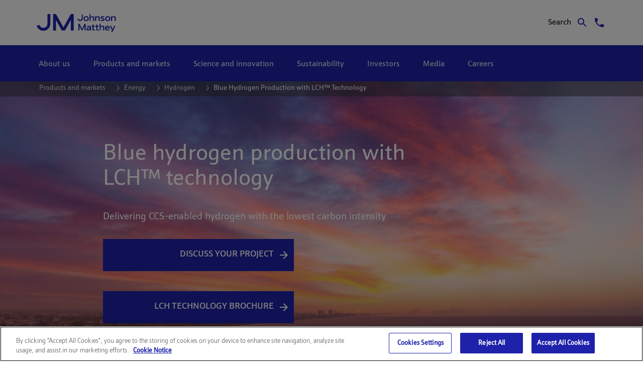

--- FILE ---
content_type: text/html;charset=UTF-8
request_url: https://matthey.com/products-and-markets/energy/hydrogen/ccs-enabled-blue-hydrogen?tax-unit=%C2%A3%2Ftonne&hydrogen-unit=MWth+%28LHV%29&location=&hydrogen=&recovery=60&tax=
body_size: 25333
content:
































	
		
			<!DOCTYPE html>




























































<html class="ltr" dir="ltr" lang="en-GB">

<head>

		<!-- OneTrust Cookies Consent Notice start for matthey.com -->
<script type="text/javascript" src="https://cdn-ukwest.onetrust.com/consent/becb0d1f-dea8-414f-b62f-0b46b7482b93/OtAutoBlock.js" ></script>
<script src="https://cdn-ukwest.onetrust.com/scripttemplates/otSDKStub.js"  type="text/javascript" charset="UTF-8" data-domain-script="becb0d1f-dea8-414f-b62f-0b46b7482b93" ></script>
<script type="text/javascript">

function OptanonWrapper() { }
</script>
<!-- OneTrust Cookies Consent Notice end for matthey.com -->
<script>

(function () {

  'use strict';
 
  var LINK_SELECTOR = '#onetrust-policy a[href^="https://matthey.com/"]';

  var jQueryTries = 0;

  var maxJQueryTries = 100;

  var retries = 0;

  var maxRetries = 10;
 
  function addAttributeWithjQuery(jQ) {

    try {

      var $links = jQ(LINK_SELECTOR);

      if ($links && $links.length) {

        $links.attr('data-senna-off', 'true');

        return true;

      }

    } catch (e) {

      // jQuery not usable here

    }

    return false;

  }
 
  function addAttributeNative(root) {

    try {

      var ctx = root || document;

      var links = ctx.querySelectorAll(LINK_SELECTOR);

      if (!links || links.length === 0) return false;

      Array.prototype.forEach.call(links, function (a) {

        if (!a.hasAttribute || !a.hasAttribute('data-senna-off')) {

          try { a.setAttribute('data-senna-off', 'true'); } catch (ignore) {}

        }

      });

      return true;

    } catch (e) {

      return false;

    }

  }
 
  function run(jQ) {

    if (jQ) {

      if (addAttributeWithjQuery(jQ)) return;

    } else {

      if (addAttributeNative()) return;

    }
 
    if (document.cookie.indexOf('OptanonAlertBoxClosed') === -1 && retries++ < maxRetries) {

      setTimeout(function () { run(jQ); }, 3000);

    }

  }
 
  (function waitForjQuery() {

    if (typeof window.jQuery === 'undefined') {

      if (jQueryTries++ > maxJQueryTries) {

        addAttributeNative();

        return;

      }

      setTimeout(waitForjQuery, 50);

    } else {

      window.jQuery(function () { run(window.jQuery); });

    }

  })();

})();
</script>


		<title>Blue Hydrogen Production with LCH™ Technology | Johnson Matthey</title>

	<meta content="initial-scale=1.0, width=device-width" name="viewport" />
































<meta content="text/html; charset=UTF-8" http-equiv="content-type" />









<meta content="Delivering the highest process efficiency and lowest LCOH commercially available, JM’s blue hydrogen production technology can meet demands for cost-effective and reliable low carbon hydrogen." lang="en-GB" name="description" /><meta content="blue hydrogen company, hydrogen technology, low carbon hydrogen, what is CCS hydrogen, blue hydrogen production, blue hydrogen technology, LCH hydrogen, blue hydrogen, CCS-enabled hydrogen, JM’s blue hydrogen production technology" lang="en-GB" name="keywords" />


<script type="importmap">{"imports":{"@clayui/breadcrumb":"/o/frontend-taglib-clay/__liferay__/exports/@clayui$breadcrumb.js","@clayui/form":"/o/frontend-taglib-clay/__liferay__/exports/@clayui$form.js","react-dom":"/o/frontend-js-react-web/__liferay__/exports/react-dom.js","@clayui/popover":"/o/frontend-taglib-clay/__liferay__/exports/@clayui$popover.js","@clayui/charts":"/o/frontend-taglib-clay/__liferay__/exports/@clayui$charts.js","@clayui/shared":"/o/frontend-taglib-clay/__liferay__/exports/@clayui$shared.js","@clayui/localized-input":"/o/frontend-taglib-clay/__liferay__/exports/@clayui$localized-input.js","@clayui/modal":"/o/frontend-taglib-clay/__liferay__/exports/@clayui$modal.js","@clayui/empty-state":"/o/frontend-taglib-clay/__liferay__/exports/@clayui$empty-state.js","@clayui/color-picker":"/o/frontend-taglib-clay/__liferay__/exports/@clayui$color-picker.js","@clayui/navigation-bar":"/o/frontend-taglib-clay/__liferay__/exports/@clayui$navigation-bar.js","react":"/o/frontend-js-react-web/__liferay__/exports/react.js","@clayui/pagination":"/o/frontend-taglib-clay/__liferay__/exports/@clayui$pagination.js","@clayui/icon":"/o/frontend-taglib-clay/__liferay__/exports/@clayui$icon.js","@clayui/table":"/o/frontend-taglib-clay/__liferay__/exports/@clayui$table.js","@clayui/autocomplete":"/o/frontend-taglib-clay/__liferay__/exports/@clayui$autocomplete.js","@clayui/slider":"/o/frontend-taglib-clay/__liferay__/exports/@clayui$slider.js","@clayui/management-toolbar":"/o/frontend-taglib-clay/__liferay__/exports/@clayui$management-toolbar.js","@clayui/multi-select":"/o/frontend-taglib-clay/__liferay__/exports/@clayui$multi-select.js","@clayui/nav":"/o/frontend-taglib-clay/__liferay__/exports/@clayui$nav.js","@clayui/time-picker":"/o/frontend-taglib-clay/__liferay__/exports/@clayui$time-picker.js","@clayui/provider":"/o/frontend-taglib-clay/__liferay__/exports/@clayui$provider.js","@clayui/upper-toolbar":"/o/frontend-taglib-clay/__liferay__/exports/@clayui$upper-toolbar.js","@clayui/loading-indicator":"/o/frontend-taglib-clay/__liferay__/exports/@clayui$loading-indicator.js","@clayui/panel":"/o/frontend-taglib-clay/__liferay__/exports/@clayui$panel.js","@clayui/drop-down":"/o/frontend-taglib-clay/__liferay__/exports/@clayui$drop-down.js","@clayui/list":"/o/frontend-taglib-clay/__liferay__/exports/@clayui$list.js","@clayui/date-picker":"/o/frontend-taglib-clay/__liferay__/exports/@clayui$date-picker.js","@clayui/label":"/o/frontend-taglib-clay/__liferay__/exports/@clayui$label.js","@clayui/data-provider":"/o/frontend-taglib-clay/__liferay__/exports/@clayui$data-provider.js","@liferay/frontend-js-api/data-set":"/o/frontend-js-dependencies-web/__liferay__/exports/@liferay$js-api$data-set.js","@clayui/core":"/o/frontend-taglib-clay/__liferay__/exports/@clayui$core.js","@clayui/pagination-bar":"/o/frontend-taglib-clay/__liferay__/exports/@clayui$pagination-bar.js","@clayui/layout":"/o/frontend-taglib-clay/__liferay__/exports/@clayui$layout.js","@clayui/multi-step-nav":"/o/frontend-taglib-clay/__liferay__/exports/@clayui$multi-step-nav.js","@liferay/frontend-js-api":"/o/frontend-js-dependencies-web/__liferay__/exports/@liferay$js-api.js","@clayui/css":"/o/frontend-taglib-clay/__liferay__/exports/@clayui$css.js","@clayui/toolbar":"/o/frontend-taglib-clay/__liferay__/exports/@clayui$toolbar.js","@clayui/alert":"/o/frontend-taglib-clay/__liferay__/exports/@clayui$alert.js","@clayui/badge":"/o/frontend-taglib-clay/__liferay__/exports/@clayui$badge.js","@clayui/link":"/o/frontend-taglib-clay/__liferay__/exports/@clayui$link.js","@clayui/card":"/o/frontend-taglib-clay/__liferay__/exports/@clayui$card.js","@clayui/progress-bar":"/o/frontend-taglib-clay/__liferay__/exports/@clayui$progress-bar.js","@clayui/tooltip":"/o/frontend-taglib-clay/__liferay__/exports/@clayui$tooltip.js","@clayui/button":"/o/frontend-taglib-clay/__liferay__/exports/@clayui$button.js","@clayui/tabs":"/o/frontend-taglib-clay/__liferay__/exports/@clayui$tabs.js","@clayui/sticker":"/o/frontend-taglib-clay/__liferay__/exports/@clayui$sticker.js"},"scopes":{}}</script><script data-senna-track="temporary">var Liferay = window.Liferay || {};Liferay.Icons = Liferay.Icons || {};Liferay.Icons.controlPanelSpritemap = 'https://matthey.com/o/admin-theme/images/clay/icons.svg';Liferay.Icons.spritemap = 'https://matthey.com/o/jm-platinum-theme/images/clay/icons.svg';</script>
<script data-senna-track="permanent" type="text/javascript">window.Liferay = window.Liferay || {}; window.Liferay.CSP = {nonce: ''};</script>
<script data-senna-track="permanent" src="/combo?browserId=chrome&minifierType=js&languageId=en_GB&t=1769648682263&/o/frontend-js-jquery-web/jquery/jquery.min.js&/o/frontend-js-jquery-web/jquery/init.js&/o/frontend-js-jquery-web/jquery/ajax.js&/o/frontend-js-jquery-web/jquery/bootstrap.bundle.min.js&/o/frontend-js-jquery-web/jquery/collapsible_search.js&/o/frontend-js-jquery-web/jquery/fm.js&/o/frontend-js-jquery-web/jquery/form.js&/o/frontend-js-jquery-web/jquery/popper.min.js&/o/frontend-js-jquery-web/jquery/side_navigation.js" type="text/javascript"></script>
<link data-senna-track="temporary" href="https://matthey.com/products-and-markets/energy/hydrogen/ccs-enabled-blue-hydrogen" rel="canonical" />
<link data-senna-track="temporary" href="https://matthey.com/products-and-markets/energy/hydrogen/ccs-enabled-blue-hydrogen" hreflang="en-GB" rel="alternate" />
<link data-senna-track="temporary" href="https://matthey.com/products-and-markets/energy/hydrogen/ccs-enabled-blue-hydrogen" hreflang="x-default" rel="alternate" />
<meta property="og:description" content="Delivering the highest process efficiency and lowest LCOH commercially available, JM’s blue hydrogen production technology can meet demands for cost-effective and reliable low carbon hydrogen.">
<meta property="og:locale" content="en_GB">
<meta property="og:locale:alternate" content="en_GB">
<meta property="og:site_name" content="matthey.com">
<meta property="og:title" content="Blue Hydrogen Production with LCH™ Technology - matthey.com">
<meta property="og:type" content="website">
<meta property="og:url" content="https://matthey.com/products-and-markets/energy/hydrogen/ccs-enabled-blue-hydrogen">


<link href="https://matthey.com/o/jm-platinum-theme/images/favicon.ico" rel="apple-touch-icon" />
<link href="https://matthey.com/o/jm-platinum-theme/images/favicon.ico" rel="icon" />



<link class="lfr-css-file" data-senna-track="temporary" href="https://matthey.com/o/jm-platinum-theme/css/clay.css?browserId=chrome&amp;themeId=jmplatinumtheme_WAR_jmplatinumtheme&amp;minifierType=css&amp;languageId=en_GB&amp;t=1769648600000" id="liferayAUICSS" rel="stylesheet" type="text/css" />









	<link href="/combo?browserId=chrome&amp;minifierType=css&amp;themeId=jmplatinumtheme_WAR_jmplatinumtheme&amp;languageId=en_GB&amp;com_liferay_portal_search_web_search_bar_portlet_SearchBarPortlet_INSTANCE_templateSearch:%2Fo%2Fportal-search-web%2Fcss%2Fmain.css&amp;com_liferay_product_navigation_product_menu_web_portlet_ProductMenuPortlet:%2Fo%2Fproduct-navigation-product-menu-web%2Fcss%2Fmain.css&amp;com_liferay_product_navigation_user_personal_bar_web_portlet_ProductNavigationUserPersonalBarPortlet:%2Fo%2Fproduct-navigation-user-personal-bar-web%2Fcss%2Fmain.css&amp;com_liferay_segments_experiment_web_internal_portlet_SegmentsExperimentPortlet:%2Fo%2Fsegments-experiment-web%2Fcss%2Fmain.css&amp;com_liferay_site_navigation_menu_web_portlet_SiteNavigationMenuPortlet:%2Fo%2Fsite-navigation-menu-web%2Fcss%2Fmain.css&amp;t=1769648600000" rel="stylesheet" type="text/css"
 data-senna-track="temporary" id="8dba1e33" />








<script type="text/javascript" data-senna-track="temporary">
	// <![CDATA[
		var Liferay = Liferay || {};

		Liferay.Browser = {
			acceptsGzip: function() {
				return true;
			},

			

			getMajorVersion: function() {
				return 131.0;
			},

			getRevision: function() {
				return '537.36';
			},
			getVersion: function() {
				return '131.0';
			},

			

			isAir: function() {
				return false;
			},
			isChrome: function() {
				return true;
			},
			isEdge: function() {
				return false;
			},
			isFirefox: function() {
				return false;
			},
			isGecko: function() {
				return true;
			},
			isIe: function() {
				return false;
			},
			isIphone: function() {
				return false;
			},
			isLinux: function() {
				return false;
			},
			isMac: function() {
				return true;
			},
			isMobile: function() {
				return false;
			},
			isMozilla: function() {
				return false;
			},
			isOpera: function() {
				return false;
			},
			isRtf: function() {
				return true;
			},
			isSafari: function() {
				return true;
			},
			isSun: function() {
				return false;
			},
			isWebKit: function() {
				return true;
			},
			isWindows: function() {
				return false;
			}
		};

		Liferay.Data = Liferay.Data || {};

		Liferay.Data.ICONS_INLINE_SVG = true;

		Liferay.Data.NAV_SELECTOR = '#navigation';

		Liferay.Data.NAV_SELECTOR_MOBILE = '#navigationCollapse';

		Liferay.Data.isCustomizationView = function() {
			return false;
		};

		Liferay.Data.notices = [
			
		];

		(function () {
			var available = {};

			var direction = {};

			

				available['en_GB'] = 'English\x20\x28United\x20Kingdom\x29';
				direction['en_GB'] = 'ltr';

			

			Liferay.Language = {
				available,
				direction,
				get: function(key) {
					return key;
				}
			};
		})();

		var featureFlags = {"LPD-11018":false,"LPS-193884":false,"LPS-178642":false,"LPS-193005":false,"LPS-187284":false,"LPS-187285":false,"LPS-114786":false,"LPS-192957":false,"COMMERCE-8087":false,"LRAC-10757":false,"LPS-180090":false,"LPS-170809":false,"LPS-178052":false,"LPS-189856":false,"LPS-187436":false,"LPS-182184":false,"LPS-185892":false,"LPS-186620":false,"COMMERCE-12754":false,"LPS-184404":false,"LPS-180328":false,"LPS-198183":false,"LPS-171364":false,"LPS-153714":false,"LPS-96845":false,"LPS-170670":false,"LPS-141392":false,"LPS-169981":false,"LPD-15804":false,"LPS-153839":false,"LPS-200135":false,"LPS-187793":false,"LPS-177027":false,"LPD-10793":false,"COMMERCE-12192":false,"LPD-11003":false,"LPS-196768":false,"LPS-196724":false,"LPS-196847":false,"LPS-163118":false,"LPS-114700":false,"LPS-135430":false,"LPS-134060":false,"LPS-164563":false,"LPS-122920":false,"LPS-203351":false,"LPS-194395":false,"LPD-6368":false,"LPD-10701":false,"LPS-202104":false,"COMMERCE-9599":false,"LPS-187142":false,"LPD-15596":false,"LPS-198959":false,"LPS-196935":true,"LPS-187854":false,"LPS-176691":false,"LPS-197909":false,"LPS-202534":false,"COMMERCE-8949":false,"COMMERCE-11922":false,"LPS-194362":false,"LPS-165481":false,"LPS-153813":false,"LPS-174455":false,"LPD-10735":false,"COMMERCE-13024":false,"LPS-194763":false,"LPS-165482":false,"LPS-193551":false,"LPS-197477":false,"LPS-174816":false,"LPS-186360":false,"LPS-153332":false,"COMMERCE-12170":false,"LPS-179669":false,"LPS-174417":false,"LPS-155284":false,"LRAC-15017":false,"LPS-200108":false,"LPS-159643":false,"LPS-161033":false,"LPS-164948":false,"LPS-186870":false,"LPS-186871":false,"LPS-188058":false,"LPS-129412":false,"LPS-166126":false,"LPS-169837":false};

		Liferay.FeatureFlags = Object.keys(featureFlags).reduce(
			(acc, key) => ({
				...acc, [key]: featureFlags[key] === 'true' || featureFlags[key] === true
			}), {}
		);

		Liferay.PortletKeys = {
			DOCUMENT_LIBRARY: 'com_liferay_document_library_web_portlet_DLPortlet',
			DYNAMIC_DATA_MAPPING: 'com_liferay_dynamic_data_mapping_web_portlet_DDMPortlet',
			ITEM_SELECTOR: 'com_liferay_item_selector_web_portlet_ItemSelectorPortlet'
		};

		Liferay.PropsValues = {
			JAVASCRIPT_SINGLE_PAGE_APPLICATION_TIMEOUT: 0,
			UPLOAD_SERVLET_REQUEST_IMPL_MAX_SIZE: 5368709120
		};

		Liferay.ThemeDisplay = {

			

			
				getLayoutId: function() {
					return '4526';
				},

				

				getLayoutRelativeControlPanelURL: function() {
					return '/group/guest/~/control_panel/manage';
				},

				getLayoutRelativeURL: function() {
					return '/products-and-markets/energy/hydrogen/ccs-enabled-blue-hydrogen';
				},
				getLayoutURL: function() {
					return 'https://matthey.com/products-and-markets/energy/hydrogen/ccs-enabled-blue-hydrogen';
				},
				getParentLayoutId: function() {
					return '2055';
				},
				isControlPanel: function() {
					return false;
				},
				isPrivateLayout: function() {
					return 'false';
				},
				isVirtualLayout: function() {
					return false;
				},
			

			getBCP47LanguageId: function() {
				return 'en-GB';
			},
			getCanonicalURL: function() {

				

				return 'https\x3a\x2f\x2fmatthey\x2ecom\x2fproducts-and-markets\x2fenergy\x2fhydrogen\x2fccs-enabled-blue-hydrogen';
			},
			getCDNBaseURL: function() {
				return 'https://matthey.com';
			},
			getCDNDynamicResourcesHost: function() {
				return '';
			},
			getCDNHost: function() {
				return '';
			},
			getCompanyGroupId: function() {
				return '161602';
			},
			getCompanyId: function() {
				return '161555';
			},
			getDefaultLanguageId: function() {
				return 'en_GB';
			},
			getDoAsUserIdEncoded: function() {
				return '';
			},
			getLanguageId: function() {
				return 'en_GB';
			},
			getParentGroupId: function() {
				return '161599';
			},
			getPathContext: function() {
				return '';
			},
			getPathImage: function() {
				return '/image';
			},
			getPathJavaScript: function() {
				return '/o/frontend-js-web';
			},
			getPathMain: function() {
				return '/c';
			},
			getPathThemeImages: function() {
				return 'https://matthey.com/o/jm-platinum-theme/images';
			},
			getPathThemeRoot: function() {
				return '/o/jm-platinum-theme';
			},
			getPlid: function() {
				return '9701';
			},
			getPortalURL: function() {
				return 'https://matthey.com';
			},
			getRealUserId: function() {
				return '161561';
			},
			getRemoteAddr: function() {
				return '3.140.191.38';
			},
			getRemoteHost: function() {
				return '3.140.191.38';
			},
			getScopeGroupId: function() {
				return '161599';
			},
			getScopeGroupIdOrLiveGroupId: function() {
				return '161599';
			},
			getSessionId: function() {
				return '';
			},
			getSiteAdminURL: function() {
				return 'https://matthey.com/group/guest/~/control_panel/manage?p_p_lifecycle=0&p_p_state=maximized&p_p_mode=view';
			},
			getSiteGroupId: function() {
				return '161599';
			},
			getURLControlPanel: function() {
				return '/group/control_panel?refererPlid=9701';
			},
			getURLHome: function() {
				return 'https\x3a\x2f\x2fmatthey\x2ecom\x2fweb\x2fguest';
			},
			getUserEmailAddress: function() {
				return '';
			},
			getUserId: function() {
				return '161561';
			},
			getUserName: function() {
				return '';
			},
			isAddSessionIdToURL: function() {
				return false;
			},
			isImpersonated: function() {
				return false;
			},
			isSignedIn: function() {
				return false;
			},

			isStagedPortlet: function() {
				
					
						return false;
					
				
			},

			isStateExclusive: function() {
				return false;
			},
			isStateMaximized: function() {
				return false;
			},
			isStatePopUp: function() {
				return false;
			}
		};

		var themeDisplay = Liferay.ThemeDisplay;

		Liferay.AUI = {

			

			getCombine: function() {
				return true;
			},
			getComboPath: function() {
				return '/combo/?browserId=chrome&minifierType=&languageId=en_GB&t=1769648552113&';
			},
			getDateFormat: function() {
				return '%d/%m/%Y';
			},
			getEditorCKEditorPath: function() {
				return '/o/frontend-editor-ckeditor-web';
			},
			getFilter: function() {
				var filter = 'raw';

				
					
						filter = 'min';
					
					

				return filter;
			},
			getFilterConfig: function() {
				var instance = this;

				var filterConfig = null;

				if (!instance.getCombine()) {
					filterConfig = {
						replaceStr: '.js' + instance.getStaticResourceURLParams(),
						searchExp: '\\.js$'
					};
				}

				return filterConfig;
			},
			getJavaScriptRootPath: function() {
				return '/o/frontend-js-web';
			},
			getPortletRootPath: function() {
				return '/html/portlet';
			},
			getStaticResourceURLParams: function() {
				return '?browserId=chrome&minifierType=&languageId=en_GB&t=1769648552113';
			}
		};

		Liferay.authToken = 'huhz0729';

		

		Liferay.currentURL = '\x2fproducts-and-markets\x2fenergy\x2fhydrogen\x2fccs-enabled-blue-hydrogen\x3ftax-unit\x3d\x25C2\x25A3\x252Ftonne\x26hydrogen-unit\x3dMWth\x2b\x2528LHV\x2529\x26location\x3d\x26hydrogen\x3d\x26recovery\x3d60\x26tax\x3d';
		Liferay.currentURLEncoded = '\x252Fproducts-and-markets\x252Fenergy\x252Fhydrogen\x252Fccs-enabled-blue-hydrogen\x253Ftax-unit\x253D\x2525C2\x2525A3\x25252Ftonne\x2526hydrogen-unit\x253DMWth\x252B\x252528LHV\x252529\x2526location\x253D\x2526hydrogen\x253D\x2526recovery\x253D60\x2526tax\x253D';
	// ]]>
</script>

<script data-senna-track="temporary" type="text/javascript">window.__CONFIG__= {basePath: '',combine: true, defaultURLParams: null, explainResolutions: false, exposeGlobal: false, logLevel: 'warn', moduleType: 'module', namespace:'Liferay', nonce: '', reportMismatchedAnonymousModules: 'warn', resolvePath: '/o/js_resolve_modules', url: '/combo/?browserId=chrome&minifierType=js&languageId=en_GB&t=1769648552113&', waitTimeout: 7000};</script><script data-senna-track="permanent" src="/o/frontend-js-loader-modules-extender/loader.js?&mac=9WaMmhziBCkScHZwrrVcOR7VZF4=&browserId=chrome&languageId=en_GB&minifierType=js" type="text/javascript"></script><script data-senna-track="permanent" src="/combo?browserId=chrome&minifierType=js&languageId=en_GB&t=1769648552113&/o/frontend-js-aui-web/aui/aui/aui-min.js&/o/frontend-js-aui-web/liferay/modules.js&/o/frontend-js-aui-web/liferay/aui_sandbox.js&/o/frontend-js-aui-web/aui/attribute-base/attribute-base-min.js&/o/frontend-js-aui-web/aui/attribute-complex/attribute-complex-min.js&/o/frontend-js-aui-web/aui/attribute-core/attribute-core-min.js&/o/frontend-js-aui-web/aui/attribute-observable/attribute-observable-min.js&/o/frontend-js-aui-web/aui/attribute-extras/attribute-extras-min.js&/o/frontend-js-aui-web/aui/event-custom-base/event-custom-base-min.js&/o/frontend-js-aui-web/aui/event-custom-complex/event-custom-complex-min.js&/o/frontend-js-aui-web/aui/oop/oop-min.js&/o/frontend-js-aui-web/aui/aui-base-lang/aui-base-lang-min.js&/o/frontend-js-aui-web/liferay/dependency.js&/o/frontend-js-aui-web/liferay/util.js&/o/frontend-js-web/liferay/dom_task_runner.js&/o/frontend-js-web/liferay/events.js&/o/frontend-js-web/liferay/lazy_load.js&/o/frontend-js-web/liferay/liferay.js&/o/frontend-js-web/liferay/global.bundle.js&/o/frontend-js-web/liferay/portlet.js&/o/frontend-js-web/liferay/workflow.js&/o/oauth2-provider-web/js/liferay.js" type="text/javascript"></script>
<script data-senna-track="temporary" type="text/javascript">window.Liferay = Liferay || {}; window.Liferay.OAuth2 = {getAuthorizeURL: function() {return 'https://matthey.com/o/oauth2/authorize';}, getBuiltInRedirectURL: function() {return 'https://matthey.com/o/oauth2/redirect';}, getIntrospectURL: function() { return 'https://matthey.com/o/oauth2/introspect';}, getTokenURL: function() {return 'https://matthey.com/o/oauth2/token';}, getUserAgentApplication: function(externalReferenceCode) {return Liferay.OAuth2._userAgentApplications[externalReferenceCode];}, _userAgentApplications: {}}</script><script data-senna-track="temporary" type="text/javascript">try {var MODULE_MAIN='exportimport-web@5.0.83/index';var MODULE_PATH='/o/exportimport-web';AUI().applyConfig({groups:{exportimportweb:{base:MODULE_PATH+"/",combine:Liferay.AUI.getCombine(),filter:Liferay.AUI.getFilterConfig(),modules:{"liferay-export-import-export-import":{path:"js/main.js",requires:["aui-datatype","aui-dialog-iframe-deprecated","aui-modal","aui-parse-content","aui-toggler","liferay-portlet-base","liferay-util-window"]}},root:MODULE_PATH+"/"}}});
} catch(error) {console.error(error);}try {var MODULE_MAIN='frontend-js-components-web@2.0.63/index';var MODULE_PATH='/o/frontend-js-components-web';AUI().applyConfig({groups:{components:{mainModule:MODULE_MAIN}}});
} catch(error) {console.error(error);}try {var MODULE_MAIN='@liferay/frontend-js-state-web@1.0.20/index';var MODULE_PATH='/o/frontend-js-state-web';AUI().applyConfig({groups:{state:{mainModule:MODULE_MAIN}}});
} catch(error) {console.error(error);}try {var MODULE_MAIN='@liferay/document-library-web@6.0.177/document_library/js/index';var MODULE_PATH='/o/document-library-web';AUI().applyConfig({groups:{dl:{base:MODULE_PATH+"/document_library/js/legacy/",combine:Liferay.AUI.getCombine(),filter:Liferay.AUI.getFilterConfig(),modules:{"document-library-upload-component":{path:"DocumentLibraryUpload.js",requires:["aui-component","aui-data-set-deprecated","aui-overlay-manager-deprecated","aui-overlay-mask-deprecated","aui-parse-content","aui-progressbar","aui-template-deprecated","liferay-search-container","querystring-parse-simple","uploader"]}},root:MODULE_PATH+"/document_library/js/legacy/"}}});
} catch(error) {console.error(error);}try {var MODULE_MAIN='@liferay/frontend-js-react-web@5.0.37/index';var MODULE_PATH='/o/frontend-js-react-web';AUI().applyConfig({groups:{react:{mainModule:MODULE_MAIN}}});
} catch(error) {console.error(error);}try {var MODULE_MAIN='portal-workflow-kaleo-designer-web@5.0.125/index';var MODULE_PATH='/o/portal-workflow-kaleo-designer-web';AUI().applyConfig({groups:{"kaleo-designer":{base:MODULE_PATH+"/designer/js/legacy/",combine:Liferay.AUI.getCombine(),filter:Liferay.AUI.getFilterConfig(),modules:{"liferay-kaleo-designer-autocomplete-util":{path:"autocomplete_util.js",requires:["autocomplete","autocomplete-highlighters"]},"liferay-kaleo-designer-definition-diagram-controller":{path:"definition_diagram_controller.js",requires:["liferay-kaleo-designer-field-normalizer","liferay-kaleo-designer-utils"]},"liferay-kaleo-designer-dialogs":{path:"dialogs.js",requires:["liferay-util-window"]},"liferay-kaleo-designer-editors":{path:"editors.js",requires:["aui-ace-editor","aui-ace-editor-mode-xml","aui-base","aui-datatype","aui-node","liferay-kaleo-designer-autocomplete-util","liferay-kaleo-designer-utils"]},"liferay-kaleo-designer-field-normalizer":{path:"field_normalizer.js",requires:["liferay-kaleo-designer-remote-services"]},"liferay-kaleo-designer-nodes":{path:"nodes.js",requires:["aui-datatable","aui-datatype","aui-diagram-builder","liferay-kaleo-designer-editors","liferay-kaleo-designer-utils"]},"liferay-kaleo-designer-remote-services":{path:"remote_services.js",requires:["aui-io"]},"liferay-kaleo-designer-templates":{path:"templates.js",requires:["aui-tpl-snippets-deprecated"]},"liferay-kaleo-designer-utils":{path:"utils.js",requires:[]},"liferay-kaleo-designer-xml-definition":{path:"xml_definition.js",requires:["aui-base","aui-component","dataschema-xml","datatype-xml"]},"liferay-kaleo-designer-xml-definition-serializer":{path:"xml_definition_serializer.js",requires:["escape","liferay-kaleo-designer-xml-util"]},"liferay-kaleo-designer-xml-util":{path:"xml_util.js",requires:["aui-base"]},"liferay-portlet-kaleo-designer":{path:"main.js",requires:["aui-ace-editor","aui-ace-editor-mode-xml","aui-tpl-snippets-deprecated","dataschema-xml","datasource","datatype-xml","event-valuechange","io-form","liferay-kaleo-designer-autocomplete-util","liferay-kaleo-designer-editors","liferay-kaleo-designer-nodes","liferay-kaleo-designer-remote-services","liferay-kaleo-designer-utils","liferay-kaleo-designer-xml-util","liferay-util-window"]}},root:MODULE_PATH+"/designer/js/legacy/"}}});
} catch(error) {console.error(error);}try {var MODULE_MAIN='staging-processes-web@5.0.55/index';var MODULE_PATH='/o/staging-processes-web';AUI().applyConfig({groups:{stagingprocessesweb:{base:MODULE_PATH+"/",combine:Liferay.AUI.getCombine(),filter:Liferay.AUI.getFilterConfig(),modules:{"liferay-staging-processes-export-import":{path:"js/main.js",requires:["aui-datatype","aui-dialog-iframe-deprecated","aui-modal","aui-parse-content","aui-toggler","liferay-portlet-base","liferay-util-window"]}},root:MODULE_PATH+"/"}}});
} catch(error) {console.error(error);}try {var MODULE_MAIN='calendar-web@5.0.89/index';var MODULE_PATH='/o/calendar-web';AUI().applyConfig({groups:{calendar:{base:MODULE_PATH+"/js/",combine:Liferay.AUI.getCombine(),filter:Liferay.AUI.getFilterConfig(),modules:{"liferay-calendar-a11y":{path:"calendar_a11y.js",requires:["calendar"]},"liferay-calendar-container":{path:"calendar_container.js",requires:["aui-alert","aui-base","aui-component","liferay-portlet-base"]},"liferay-calendar-date-picker-sanitizer":{path:"date_picker_sanitizer.js",requires:["aui-base"]},"liferay-calendar-interval-selector":{path:"interval_selector.js",requires:["aui-base","liferay-portlet-base"]},"liferay-calendar-interval-selector-scheduler-event-link":{path:"interval_selector_scheduler_event_link.js",requires:["aui-base","liferay-portlet-base"]},"liferay-calendar-list":{path:"calendar_list.js",requires:["aui-template-deprecated","liferay-scheduler"]},"liferay-calendar-message-util":{path:"message_util.js",requires:["liferay-util-window"]},"liferay-calendar-recurrence-converter":{path:"recurrence_converter.js",requires:[]},"liferay-calendar-recurrence-dialog":{path:"recurrence.js",requires:["aui-base","liferay-calendar-recurrence-util"]},"liferay-calendar-recurrence-util":{path:"recurrence_util.js",requires:["aui-base","liferay-util-window"]},"liferay-calendar-reminders":{path:"calendar_reminders.js",requires:["aui-base"]},"liferay-calendar-remote-services":{path:"remote_services.js",requires:["aui-base","aui-component","liferay-calendar-util","liferay-portlet-base"]},"liferay-calendar-session-listener":{path:"session_listener.js",requires:["aui-base","liferay-scheduler"]},"liferay-calendar-simple-color-picker":{path:"simple_color_picker.js",requires:["aui-base","aui-template-deprecated"]},"liferay-calendar-simple-menu":{path:"simple_menu.js",requires:["aui-base","aui-template-deprecated","event-outside","event-touch","widget-modality","widget-position","widget-position-align","widget-position-constrain","widget-stack","widget-stdmod"]},"liferay-calendar-util":{path:"calendar_util.js",requires:["aui-datatype","aui-io","aui-scheduler","aui-toolbar","autocomplete","autocomplete-highlighters"]},"liferay-scheduler":{path:"scheduler.js",requires:["async-queue","aui-datatype","aui-scheduler","dd-plugin","liferay-calendar-a11y","liferay-calendar-message-util","liferay-calendar-recurrence-converter","liferay-calendar-recurrence-util","liferay-calendar-util","liferay-scheduler-event-recorder","liferay-scheduler-models","promise","resize-plugin"]},"liferay-scheduler-event-recorder":{path:"scheduler_event_recorder.js",requires:["dd-plugin","liferay-calendar-util","resize-plugin"]},"liferay-scheduler-models":{path:"scheduler_models.js",requires:["aui-datatype","dd-plugin","liferay-calendar-util"]}},root:MODULE_PATH+"/js/"}}});
} catch(error) {console.error(error);}try {var MODULE_MAIN='frontend-editor-alloyeditor-web@5.0.46/index';var MODULE_PATH='/o/frontend-editor-alloyeditor-web';AUI().applyConfig({groups:{alloyeditor:{base:MODULE_PATH+"/js/",combine:Liferay.AUI.getCombine(),filter:Liferay.AUI.getFilterConfig(),modules:{"liferay-alloy-editor":{path:"alloyeditor.js",requires:["aui-component","liferay-portlet-base","timers"]},"liferay-alloy-editor-source":{path:"alloyeditor_source.js",requires:["aui-debounce","liferay-fullscreen-source-editor","liferay-source-editor","plugin"]}},root:MODULE_PATH+"/js/"}}});
} catch(error) {console.error(error);}try {var MODULE_MAIN='contacts-web@5.0.57/index';var MODULE_PATH='/o/contacts-web';AUI().applyConfig({groups:{contactscenter:{base:MODULE_PATH+"/js/",combine:Liferay.AUI.getCombine(),filter:Liferay.AUI.getFilterConfig(),modules:{"liferay-contacts-center":{path:"main.js",requires:["aui-io-plugin-deprecated","aui-toolbar","autocomplete-base","datasource-io","json-parse","liferay-portlet-base","liferay-util-window"]}},root:MODULE_PATH+"/js/"}}});
} catch(error) {console.error(error);}try {var MODULE_MAIN='portal-search-web@6.0.127/index';var MODULE_PATH='/o/portal-search-web';AUI().applyConfig({groups:{search:{base:MODULE_PATH+"/js/",combine:Liferay.AUI.getCombine(),filter:Liferay.AUI.getFilterConfig(),modules:{"liferay-search-custom-filter":{path:"custom_filter.js",requires:[]},"liferay-search-date-facet":{path:"date_facet.js",requires:["aui-form-validator","liferay-search-facet-util"]},"liferay-search-facet-util":{path:"facet_util.js",requires:[]},"liferay-search-modified-facet":{path:"modified_facet.js",requires:["aui-form-validator","liferay-search-facet-util"]},"liferay-search-sort-configuration":{path:"sort_configuration.js",requires:["aui-node"]},"liferay-search-sort-util":{path:"sort_util.js",requires:[]}},root:MODULE_PATH+"/js/"}}});
} catch(error) {console.error(error);}try {var MODULE_MAIN='dynamic-data-mapping-web@5.0.100/index';var MODULE_PATH='/o/dynamic-data-mapping-web';!function(){const a=Liferay.AUI;AUI().applyConfig({groups:{ddm:{base:MODULE_PATH+"/js/",combine:Liferay.AUI.getCombine(),filter:a.getFilterConfig(),modules:{"liferay-ddm-form":{path:"ddm_form.js",requires:["aui-base","aui-datatable","aui-datatype","aui-image-viewer","aui-parse-content","aui-set","aui-sortable-list","json","liferay-form","liferay-map-base","liferay-translation-manager","liferay-util-window"]},"liferay-portlet-dynamic-data-mapping":{condition:{trigger:"liferay-document-library"},path:"main.js",requires:["arraysort","aui-form-builder-deprecated","aui-form-validator","aui-map","aui-text-unicode","json","liferay-menu","liferay-translation-manager","liferay-util-window","text"]},"liferay-portlet-dynamic-data-mapping-custom-fields":{condition:{trigger:"liferay-document-library"},path:"custom_fields.js",requires:["liferay-portlet-dynamic-data-mapping"]}},root:MODULE_PATH+"/js/"}}})}();
} catch(error) {console.error(error);}</script>




<script type="text/javascript" data-senna-track="temporary">
	// <![CDATA[
		
			
				
		

		
	// ]]>
</script>





	
		

			

			
		
		



	
		

			

			
		
	



	
		

			

			
				<!-- Google Tag Manager -->
<script>(function(w,d,s,l,i){w[l]=w[l]||[];w[l].push({'gtm.start':
new Date().getTime(),event:'gtm.js'});var f=d.getElementsByTagName(s)[0],
j=d.createElement(s),dl=l!='dataLayer'?'&l='+l:'';j.async=true;j.src=
'https://www.googletagmanager.com/gtm.js?id='+i+dl;f.parentNode.insertBefore(j,f);
})(window,document,'script','dataLayer','GTM-MKDKJ8T');</script>
<!-- End Google Tag Manager -->
<!-- Google Tag Manager (noscript) -->
<noscript><iframe src="https://www.googletagmanager.com/ns.html?id=GTM-MKDKJ8T"
height="0" width="0" style="display:none;visibility:hidden"></iframe></noscript>
<!-- End Google Tag Manager (noscript) -->
<style>
.cc-grower {
    display: none !important;
}
</style>
			
		
	



	
		

			

			
		
	



	
		

			

			
		
	












	



















<link class="lfr-css-file" data-senna-track="temporary" href="https://matthey.com/o/jm-platinum-theme/css/main.css?browserId=chrome&amp;themeId=jmplatinumtheme_WAR_jmplatinumtheme&amp;minifierType=css&amp;languageId=en_GB&amp;t=1769648600000" id="liferayThemeCSS" rel="stylesheet" type="text/css" />




	<style data-senna-track="temporary" type="text/css">
		.cc-grower {
    display: none !important;
}
.jmarticle__hero-main-container .jmarticle__hero-banner, .article__intro .jmarticle__hero-banner{
background-size:100% 100%;
}
.jmarticle__hero-main-container .article__para {
    color: #333;
    opacity: 1;
}
@media (min-width: 320px) and (max-width: 539px){
   .jmarticle__hero-main-container .article__para {
        font-size:20px !important;
    }
}
.child-menu .child-header  {
    flex: 0 0 20% !important;
  }
	</style>





	<style data-senna-track="temporary" type="text/css">

		

			

		

			

		

			

		

			

		

			

		

			

		

			

		

			

		

			

		

	</style>


<script data-senna-track="temporary">var Liferay = window.Liferay || {}; Liferay.CommerceContext = {"commerceAccountGroupIds":[],"accountEntryAllowedTypes":["person"],"commerceChannelId":"0","showUnselectableOptions":false,"currency":{"currencyId":"4264075","currencyCode":"USD"},"showSeparateOrderItems":false,"commerceSiteType":0};</script><link href="/o/commerce-frontend-js/styles/main.css" rel="stylesheet" type="text/css" />
<style data-senna-track="temporary" type="text/css">
</style>
<link data-senna-track="temporary" href="/o/layout-common-styles/main.css?plid=9701&segmentsExperienceId=4247007&t=1766585624804" rel="stylesheet" type="text/css"><script type="module">
import {default as init} from '/o/frontend-js-spa-web/__liferay__/index.js';
{
init({"navigationExceptionSelectors":":not([target=\"_blank\"]):not([data-senna-off]):not([data-resource-href]):not([data-cke-saved-href]):not([data-cke-saved-href])","cacheExpirationTime":-1,"clearScreensCache":false,"portletsBlacklist":["com_liferay_nested_portlets_web_portlet_NestedPortletsPortlet","com_liferay_site_navigation_directory_web_portlet_SitesDirectoryPortlet","com_liferay_questions_web_internal_portlet_QuestionsPortlet","com_liferay_account_admin_web_internal_portlet_AccountUsersRegistrationPortlet","com_liferay_portal_language_override_web_internal_portlet_PLOPortlet","com_liferay_login_web_portlet_LoginPortlet","com_liferay_login_web_portlet_FastLoginPortlet"],"excludedTargetPortlets":["com_liferay_users_admin_web_portlet_UsersAdminPortlet","com_liferay_server_admin_web_portlet_ServerAdminPortlet"],"validStatusCodes":[221,490,494,499,491,492,493,495,220],"debugEnabled":false,"loginRedirect":"","excludedPaths":["/c/document_library","/documents","/image"],"userNotification":{"message":"It looks like this is taking longer than expected.","title":"Oops","timeout":30000},"requestTimeout":0});
}

</script>





<script type="text/javascript">
Liferay.on(
	'ddmFieldBlur', function(event) {
		if (window.Analytics) {
			Analytics.send(
				'fieldBlurred',
				'Form',
				{
					fieldName: event.fieldName,
					focusDuration: event.focusDuration,
					formId: event.formId,
					formPageTitle: event.formPageTitle,
					page: event.page,
					title: event.title
				}
			);
		}
	}
);

Liferay.on(
	'ddmFieldFocus', function(event) {
		if (window.Analytics) {
			Analytics.send(
				'fieldFocused',
				'Form',
				{
					fieldName: event.fieldName,
					formId: event.formId,
					formPageTitle: event.formPageTitle,
					page: event.page,
					title:event.title
				}
			);
		}
	}
);

Liferay.on(
	'ddmFormPageShow', function(event) {
		if (window.Analytics) {
			Analytics.send(
				'pageViewed',
				'Form',
				{
					formId: event.formId,
					formPageTitle: event.formPageTitle,
					page: event.page,
					title: event.title
				}
			);
		}
	}
);

Liferay.on(
	'ddmFormSubmit', function(event) {
		if (window.Analytics) {
			Analytics.send(
				'formSubmitted',
				'Form',
				{
					formId: event.formId,
					title: event.title
				}
			);
		}
	}
);

Liferay.on(
	'ddmFormView', function(event) {
		if (window.Analytics) {
			Analytics.send(
				'formViewed',
				'Form',
				{
					formId: event.formId,
					title: event.title
				}
			);
		}
	}
);

</script><script>

</script>









<script type="text/javascript" data-senna-track="temporary">
	if (window.Analytics) {
		window._com_liferay_document_library_analytics_isViewFileEntry = false;
	}
</script>

















<meta content="false" name="data-analytics-readable-content" />

<script type="text/javascript" data-senna-track="temporary">
	var runMiddlewares = function () {
		Analytics.registerMiddleware(
	function(request) {
		request.context.experienceId = 'DEFAULT';
		request.context.experimentId = '';
		request.context.variantId = '';

		return request;
	}
);
	};

	var analyticsClientChannelId =
		'552280225105345307';
	var analyticsClientGroupIds = ["161599"];
</script>

<script id="liferayAnalyticsScript" type="text/javascript" data-senna-track="permanent">
	(function (u, c, a, m, o, l) {
		o = 'script';
		l = document;
		a = l.createElement(o);
		m = l.getElementsByTagName(o)[0];
		a.async = 1;
		a.src = u;
		a.onload = c;
		m.parentNode.insertBefore(a, m);
	})('https://analytics-js-cdn.liferay.com', () => {
		var config = {"dataSourceId":"552280225005554961","endpointUrl":"https://osbasahpublisher-ac-europewest2.lfr.cloud","projectId":"asahb5a4030d2477466086579aa5becca659"};

		var dxpMiddleware = function (request) {
			request.context.canonicalUrl = themeDisplay.getCanonicalURL();
			request.context.channelId = analyticsClientChannelId;
			request.context.groupId = themeDisplay.getScopeGroupIdOrLiveGroupId();

			return request;
		};

		Analytics.create(config, [dxpMiddleware]);

		if (themeDisplay.isSignedIn()) {
			Analytics.setIdentity({
				email: themeDisplay.getUserEmailAddress(),
				name: themeDisplay.getUserName(),
			});
		}

		runMiddlewares();

		Analytics.send('pageViewed', 'Page');

		
			Liferay.on('endNavigate', (event) => {
				Analytics.dispose();

				var groupId = themeDisplay.getScopeGroupIdOrLiveGroupId();

				if (
					!themeDisplay.isControlPanel() &&
					analyticsClientGroupIds.indexOf(groupId) >= 0
				) {
					Analytics.create(config, [dxpMiddleware]);

					if (themeDisplay.isSignedIn()) {
						Analytics.setIdentity({
							email: themeDisplay.getUserEmailAddress(),
							name: themeDisplay.getUserName(),
						});
					}

					runMiddlewares();

					Analytics.send('pageViewed', 'Page', {page: event.path});
				}
			});
		
	});
</script>







































	
</head>

<body class="chrome change-tracking-enabled controls-visible  yui3-skin-sam guest-site signed-out public-page site">















































	<nav aria-label="Quick Links" class="bg-dark cadmin quick-access-nav text-center text-white" id="dyuc_quickAccessNav">
		
			
				<a class="d-block p-2 sr-only sr-only-focusable text-reset" href="#main-content">
		Skip to Main Content
	</a>
			
			
	</nav>










































































<div class="d-flex flex-column min-vh-100">

<div class="container-fluid" id="wrapper">
	<header id="banner" role="banner">
		<div class="container-fluid container-fluid-max-xl">
			<div class="align-items-center autofit-row justify-content-between">
				<div aria-level="1" class="site-title" role="heading">
					<a class="logo default-logo " href="https://matthey.com" title="Go to matthey.com">
						<img  class="jmlogo__img jmlogo_img_mrlft" alt="" height="112" src="https://matthey.com/o/jm-platinum-theme/images/new__jm__images/Johnson_Matthey _Logo_blue.svg" width="112" />
						<img  class="jmlogo__img--mb" alt="" height="112" src="https://matthey.com/o/jm-platinum-theme/images/new__jm__images/JM Logo__blue.svg" width="112" />
					</a>
				</div>
				<div class="align-items-center autofit-row justify-content-end">
					<div class="autofit-col search-align">
						<div class="justify-content-md-end" role="search">
							<button aria-label="Search for journal articles" class="jmheader__headerbtn" id="jmsearch">
	                        	<span class="jmheader__headerbtntxt hide--mobile">Search</span>
	                        	<span class="jmheader__srchicon"></span>
	                    	</button>
                            <div class="jmheader__srchcontainer">
                                





































































	

	<div class="portlet-boundary portlet-boundary_com_liferay_portal_search_web_search_bar_portlet_SearchBarPortlet_  portlet-static portlet-static-end portlet-barebone portlet-search-bar " id="p_p_id_com_liferay_portal_search_web_search_bar_portlet_SearchBarPortlet_INSTANCE_templateSearch_">
		<span id="p_com_liferay_portal_search_web_search_bar_portlet_SearchBarPortlet_INSTANCE_templateSearch"></span>




	

	
		
			


































	
		
<section class="portlet" id="portlet_com_liferay_portal_search_web_search_bar_portlet_SearchBarPortlet_INSTANCE_templateSearch">


	<div class="portlet-content">


		
			<div class=" portlet-content-container">
				


	<div class="portlet-body">



	
		
			
				
					







































	

	








	

				

				
					
						


	

		


















	
	
		<form action="https://matthey.com/search-results" id="dkrk___fm" method="get" name="dkrk___fm">
			

			

			





































	<div class="input-group search-bar-simple">	
	<div class="input-group-item search-bar-keywords-input-wrapper"> 
		<input
			autocomplete="off"
			class="form-control input-group-inset input-group-inset-after search-bar-keywords-input "
			data-qa-id="searchInput"
			id="_com_liferay_portal_search_web_search_bar_portlet_SearchBarPortlet_INSTANCE_templateSearch_hpge"
			name="q"
			placeholder="Search..."
			title="Search"
			type="text"
			value=""
		/>

		<div class="input-group-inset-item input-group-inset-item-after">
<button class="btn btn-monospaced btn-unstyled" type="submit" aria-label="Search" ><span class="inline-item"><svg class="lexicon-icon lexicon-icon-search" role="presentation" viewBox="0 0 512 512"><use xlink:href="https://matthey.com/o/jm-platinum-theme/images/clay/icons.svg#search" /></svg></span></button>		</div>




































































	

		

		
			
				<input  class="field form-control"  id="_com_liferay_portal_search_web_search_bar_portlet_SearchBarPortlet_INSTANCE_templateSearch_scope"    name="_com_liferay_portal_search_web_search_bar_portlet_SearchBarPortlet_INSTANCE_templateSearch_scope"     type="hidden" value=""   />
			
		

		
	








	</div>
</div>

		</form>

		<script>
Liferay.Loader.require(
'portal-search-web@6.0.127/js/SearchBar',
function(SearchBar) {
try {
(function() {
Liferay.component('__UNNAMED_COMPONENT__3303444f-f75c-08c9-b5e8-954aef4d17dc', new SearchBar.default({"formId":"dkrk___fm","namespace":"_com_liferay_portal_search_web_search_bar_portlet_SearchBarPortlet_INSTANCE_templateSearch_","spritemap":"https:\/\/matthey.com\/o\/jm-platinum-theme\/images\/clay\/icons.svg"}), { destroyOnNavigate: true, portletId: 'com_liferay_portal_search_web_search_bar_portlet_SearchBarPortlet_INSTANCE_templateSearch'});
})();
} catch (err) {
	console.error(err);
}
});

</script>
	


	
	
					
				
			
		
	
	


	</div>

			</div>
		
	</div>
</section>

	

		
		







	</div>






<span class="jmheader__srchcloseicon"></span>
                            </div>    
						</div>
					</div>
					<div class="autofit-col img-align">
						<a class="contact-us" href="/en/about-us/contact-us" title="contact" key="go-to-x" />
							<img  class="img-support" alt="Support" height="" src="https://matthey.com/o/jm-platinum-theme/images/new__jm__images/call_center_icon.svg" width="" />
						</a>
					</div>
				</div>
			</div>
		</div>




<span class="nav__toggler"></span>
<nav aria-label="Site Pages" class="sort-pages modify-pages jmheader__navbar" id="navigation" role="navigation">
	<div class="jmalign--container-temp">
	<ul role="menubar" class="jmheader__navlinks">


		<li class="jmheader__navlist " id="layout_2355" role="presentation">
		 <span class="hidden__overlay"></span>
		 <a   class="header__menu" href="https://matthey.com/about-us"  role="menuitem">
		  <span> About us</span>
		  </a>
           <span class="jmarrow__right"></span>
                 
			  <ul class="child-menu jmchildmenu__lists" role="menu" id="datalist">

				
                   <div class="child-header">
				     <li class="" id="layout_3765" role="presentation">
					  <h2><a href="https://matthey.com/what-we-do"  role="menuitem">
						  What we do</a></h2>
					  	
		          	 </li>
					</div>

				
                   <div class="child-header">
				     <li class="" id="layout_4381" role="presentation">
					  <h2><a href="https://matthey.com/locations"  role="menuitem">
						  Locations</a></h2>
					  	
		          	 </li>
					</div>

				
                   <div class="child-header">
				     <li class="" id="layout_2423" role="presentation">
					  <h2><a href="https://matthey.com/about-us/our-strategy"  role="menuitem">
						  Strategy</a></h2>
					  	
		          	 </li>
					</div>

				
                   <div class="child-header">
				     <li class="" id="layout_2383" role="presentation">
					  <h2><a href="https://matthey.com/about-us/our-leadership"  role="menuitem">
						  Leadership</a></h2>
					  	
		          	 </li>
					</div>

				
                   <div class="child-header">
				     <li class="" id="layout_2377" role="presentation">
					  <h2><a href="https://matthey.com/about-us/our-heritage"  role="menuitem">
						  Our heritage</a></h2>
					  	
		          	 </li>
					</div>

				
                   <div class="child-header">
				     <li class="" id="layout_2425" role="presentation">
					  <h2><a href="https://matthey.com/about-us/our-values"  role="menuitem">
						  Our values</a></h2>
					  	
		          	 </li>
					</div>

				
                   <div class="child-header">
				     <li class="" id="layout_3771" role="presentation">
					  <h2><a href="https://matthey.com/governance"  role="menuitem">
						  Governance</a></h2>
					  	
		          	 </li>
					</div>

				
                   <div class="child-header">
				     <li class="" id="layout_2359" role="presentation">
					  <h2><a href="https://matthey.com/about-us/partnering-with-us"  role="menuitem">
						  Partnering with us</a></h2>
					  	
		          	 </li>
					</div>
					<div class="jmprdt__btn">
					<button class="jmlfry__btn" ><a href="/products-and-markets/all-products">
						   FIND A PRODUCT </a><span class="icon-arrow--right"></span></button>
					</div>
				</ul>
			<!--mobile view submenu: start --!>
				
		    <div class="submenu__mb">
		     <span class="back__arrow" ></span>
			 <h4 class="submenu__heading">  About us</h4>
			 <ul class="submenu__child" role="menu">


                     <div class="submenu__content">
					   <li class=" submenu__list" id="layout_3765" role="presentation">
					   	<a href="https://matthey.com/what-we-do"  role="menuitem" class="submenu__link">
						What we do
						</a>
		          	    </li>
		          	 </div>   


                     <div class="submenu__content">
					   <li class=" submenu__list" id="layout_4381" role="presentation">
					   	<a href="https://matthey.com/locations"  role="menuitem" class="submenu__link">
						Locations
						</a>
		          	    </li>
		          	 </div>   


                     <div class="submenu__content">
					   <li class=" submenu__list" id="layout_2423" role="presentation">
					   	<a href="https://matthey.com/about-us/our-strategy"  role="menuitem" class="submenu__link">
						Strategy
						</a>
		          	    </li>
		          	 </div>   


                     <div class="submenu__content">
					   <li class=" submenu__list" id="layout_2383" role="presentation">
					   	<a href="https://matthey.com/about-us/our-leadership"  role="menuitem" class="submenu__link">
						Leadership
						</a>
		          	    </li>
		          	 </div>   


                     <div class="submenu__content">
					   <li class=" submenu__list" id="layout_2377" role="presentation">
					   	<a href="https://matthey.com/about-us/our-heritage"  role="menuitem" class="submenu__link">
						Our heritage
						</a>
		          	    </li>
		          	 </div>   


                     <div class="submenu__content">
					   <li class=" submenu__list" id="layout_2425" role="presentation">
					   	<a href="https://matthey.com/about-us/our-values"  role="menuitem" class="submenu__link">
						Our values
						</a>
		          	    </li>
		          	 </div>   


                     <div class="submenu__content">
					   <li class=" submenu__list" id="layout_3771" role="presentation">
					   	<a href="https://matthey.com/governance"  role="menuitem" class="submenu__link">
						Governance
						</a>
		          	    </li>
		          	 </div>   


                     <div class="submenu__content">
					   <li class=" submenu__list" id="layout_2359" role="presentation">
					   	<a href="https://matthey.com/about-us/partnering-with-us"  role="menuitem" class="submenu__link">
						Partnering with us
						</a>
		          	    </li>
		          	 </div>   
				 <div class="submenu__content bor-bot--0 submenu--content-btn-list">
					   		<li class=" submenu__list" id="layout_2359" role="presentation">
					   			<button class="jmlfry__btn" ><a href="/products-and-markets/all-products">
						  			FIND A PRODUCT </a><span class="icon-arrow--right"></span>
						   		</button>
						   	</li>
						</div>
			   </ul>
			   </div>
					
			</li>


		<li class="jmheader__navlist selected" id="layout_23" role="presentation">
		 <span class="hidden__overlay"></span>
		 <a aria-haspopup='true'  class="header__menu" href="https://matthey.com/products-and-markets"  role="menuitem">
		  <span> Products and markets</span>
		  </a>
           <span class="jmarrow__right"></span>
                 
			  <ul class="child-menu jmchildmenu__lists" role="menu" id="datalist">

				
                   <div class="child-header">
				     <li class="selected" id="layout_2373" role="presentation">
					  <h2><a href="https://matthey.com/products-and-markets/transport"  role="menuitem">
						  Transport</a></h2>
						 <div>
						  <a href="https://matthey.com/products-and-markets/transport/fuel-cells"  role="menuitem" class="sub-child">
						  Fuel cells</a>
                         </div>
						 <div>
						  <a href="https://matthey.com/products-and-markets/transport/mobile-emissions-control"  role="menuitem" class="sub-child">
						  Mobile emissions control</a>
                         </div>
					  	
		          	 </li>
					</div>

				
                   <div class="child-header">
				     <li class="selected" id="layout_2375" role="presentation">
					  <h2><a href="https://matthey.com/products-and-markets/energy"  role="menuitem">
						  Energy</a></h2>
						 <div>
						  <a href="https://matthey.com/products-and-markets/energy/biorenewables"  role="menuitem" class="sub-child">
						  Biorenewables</a>
                         </div>
						 <div>
						  <a href="https://matthey.com/fcc-additives"  role="menuitem" class="sub-child">
						  FCC Additives</a>
                         </div>
						 <div>
						  <a href="https://matthey.com/products-and-markets/energy/hydrogen"  role="menuitem" class="sub-child">
						  Hydrogen</a>
                         </div>
						 <div>
						  <a href="https://matthey.com/products-and-markets/energy/purification-solutions"  role="menuitem" class="sub-child">
						  Purification</a>
                         </div>
						 <div>
						  <a href="https://matthey.com/low-carbon-power-systems"  role="menuitem" class="sub-child">
						  Low carbon power systems</a>
                         </div>
						 <div>
						  <a href="https://matthey.com/products-and-markets/energy/sustainable-aviation-fuels"  role="menuitem" class="sub-child">
						  Sustainable aviation fuels (SAF) technology</a>
                         </div>
					  	
		          	 </li>
					</div>

				
                   <div class="child-header">
				     <li class="selected" id="layout_2371" role="presentation">
					  <h2><a href="https://matthey.com/products-and-markets/chemicals"  role="menuitem">
						  Chemicals</a></h2>
						 <div>
						  <a href="https://matthey.com/products-and-markets/chemicals/syngas-technologies"  role="menuitem" class="sub-child">
						  Syngas technologies</a>
                         </div>
						 <div>
						  <a href="https://matthey.com/products-and-markets/chemicals/ammonia"  role="menuitem" class="sub-child">
						  Ammonia</a>
                         </div>
						 <div>
						  <a href="https://matthey.com/products-and-markets/chemicals/edible-oil-catalysts"  role="menuitem" class="sub-child">
						  Edible oils</a>
                         </div>
						 <div>
						  <a href="https://matthey.com/products-and-markets/chemicals/formaldehyde"  role="menuitem" class="sub-child">
						  Formaldehyde</a>
                         </div>
						 <div>
						  <a href="https://matthey.com/products-and-markets/chemicals/methanol"  role="menuitem" class="sub-child">
						  Methanol</a>
                         </div>
						 <div>
						  <a href="https://matthey.com/products-and-markets/chemicals/oleochemicals"  role="menuitem" class="sub-child">
						  Oleochemicals</a>
                         </div>
						 <div>
						  <a href="https://matthey.com/products-and-markets/chemicals/petrochemicals"  role="menuitem" class="sub-child">
						  Petrochemicals</a>
                         </div>
						 <div>
						  <a href="https://matthey.com/products-and-markets/chemicals/speciality-chemicals"  role="menuitem" class="sub-child">
						  Speciality chemicals</a>
                         </div>
						 <div>
						  <a href="https://matthey.com/products-and-markets/chemicals/purification-for-syngas-production"  role="menuitem" class="sub-child">
						  Purification for syngas production</a>
                         </div>
					  	
		          	 </li>
					</div>

				
                   <div class="child-header">
				     <li class="selected" id="layout_2369" role="presentation">
					  <h2><a href="https://matthey.com/products-and-markets/pgms-and-circularity"  role="menuitem">
						  PGMs and circularity</a></h2>
						 <div>
						  <a href="https://matthey.com/products-and-markets/pgms-and-circularity/pgm-chemicals-and-catalysts"  role="menuitem" class="sub-child">
						  PGM chemicals and catalysts</a>
                         </div>
						 <div>
						  <a href="https://matthey.com/products-and-markets/pgms-and-circularity/pgm-industrial-products"  role="menuitem" class="sub-child">
						  PGM industrial products</a>
                         </div>
						 <div>
						  <a href="https://matthey.com/products-and-markets/pgms-and-circularity/pgm-management"  role="menuitem" class="sub-child">
						  PGM prices and trading</a>
                         </div>
						 <div>
						  <a href="https://matthey.com/products-and-markets/pgms-and-circularity/pgm-markets"  role="menuitem" class="sub-child">
						  PGM markets</a>
                         </div>
						 <div>
						  <a href="https://matthey.com/products-and-markets/pgms-and-circularity/pgm-refining-and-recycling"  role="menuitem" class="sub-child">
						  PGM refining and recycling</a>
                         </div>
					  	
		          	 </li>
					</div>

				
                   <div class="child-header">
				     <li class="selected" id="layout_4340" role="presentation">
					  <h2><a href="https://matthey.com/products-and-markets/life-science-technology"  role="menuitem">
						  Life science technologies</a></h2>
						 <div>
						  <a href="https://matthey.com/products-and-markets/life-science-technology/biocatalysis1"  role="menuitem" class="sub-child">
						  Biocatalysis</a>
                         </div>
						 <div>
						  <a href="https://matthey.com/products-and-markets/life-science-technology/catalyst-screening-/-optimisation"  role="menuitem" class="sub-child">
						  Catalyst screening / optimisation</a>
                         </div>
						 <div>
						  <a href="https://matthey.com/products-and-markets/life-science-technologies/pharma-and-agrochem-catalysts"  role="menuitem" class="sub-child">
						  Pharma and agrochem catalysts</a>
                         </div>
					  	
		          	 </li>
					</div>
					<div class="jmprdt__btn">
					<button class="jmlfry__btn" ><a href="/products-and-markets/all-products">
						   FIND A PRODUCT </a><span class="icon-arrow--right"></span></button>
					</div>
				</ul>
			<!--mobile view submenu: start --!>
				
		    <div class="submenu__mb">
		     <span class="back__arrow" ></span>
			 <h4 class="submenu__heading">  Products and markets</h4>
			 <ul class="submenu__child" role="menu">


                     <div class="submenu__content">
					   <li class="selected submenu__list" id="layout_2373" role="presentation">
					   	<span class="hidden__overlay hidden--submenu-overlay"></span>
					   	<a href="https://matthey.com/products-and-markets/transport"  role="menuitem" class="submenu__link">
						Transport
						<span class="jmarrow__right submenu--arrow"></span>
						</a>
							<div class="submenu__mb submenu--childmb">
		     		     		<span class="back__arrow" ></span>
		     		     		<h4 class="submenu__heading">  Transport</h4>
		     		     		<ul class="submenu__child" role="menu">
		     		     			<div class="submenu__content">
					   					<li class="selected submenu__list" id="layout_333" role="presentation">
					   						<a href="https://matthey.com/products-and-markets/transport/fuel-cells"  role="menuitem" class="submenu__link">
					   							Fuel cells
					   						</a>
					   					</li>
					   				</div>
		     		     			<div class="submenu__content">
					   					<li class="selected submenu__list" id="layout_353" role="presentation">
					   						<a href="https://matthey.com/products-and-markets/transport/mobile-emissions-control"  role="menuitem" class="submenu__link">
					   							Mobile emissions control
					   						</a>
					   					</li>
					   				</div>
					   			</ul>
					   		</div>
		          	    </li>
		          	 </div>   


                     <div class="submenu__content">
					   <li class="selected submenu__list" id="layout_2375" role="presentation">
					   	<span class="hidden__overlay hidden--submenu-overlay"></span>
					   	<a href="https://matthey.com/products-and-markets/energy"  role="menuitem" class="submenu__link">
						Energy
						<span class="jmarrow__right submenu--arrow"></span>
						</a>
							<div class="submenu__mb submenu--childmb">
		     		     		<span class="back__arrow" ></span>
		     		     		<h4 class="submenu__heading">  Energy</h4>
		     		     		<ul class="submenu__child" role="menu">
		     		     			<div class="submenu__content">
					   					<li class="selected submenu__list" id="layout_1941" role="presentation">
					   						<a href="https://matthey.com/products-and-markets/energy/biorenewables"  role="menuitem" class="submenu__link">
					   							Biorenewables
					   						</a>
					   					</li>
					   				</div>
		     		     			<div class="submenu__content">
					   					<li class="selected submenu__list" id="layout_3921" role="presentation">
					   						<a href="https://matthey.com/fcc-additives"  role="menuitem" class="submenu__link">
					   							FCC Additives
					   						</a>
					   					</li>
					   				</div>
		     		     			<div class="submenu__content">
					   					<li class="selected submenu__list" id="layout_2055" role="presentation">
					   						<a href="https://matthey.com/products-and-markets/energy/hydrogen"  role="menuitem" class="submenu__link">
					   							Hydrogen
					   						</a>
					   					</li>
					   				</div>
		     		     			<div class="submenu__content">
					   					<li class="selected submenu__list" id="layout_2039" role="presentation">
					   						<a href="https://matthey.com/products-and-markets/energy/purification-solutions"  role="menuitem" class="submenu__link">
					   							Purification
					   						</a>
					   					</li>
					   				</div>
		     		     			<div class="submenu__content">
					   					<li class="selected submenu__list" id="layout_3923" role="presentation">
					   						<a href="https://matthey.com/low-carbon-power-systems"  role="menuitem" class="submenu__link">
					   							Low carbon power systems
					   						</a>
					   					</li>
					   				</div>
		     		     			<div class="submenu__content">
					   					<li class="selected submenu__list" id="layout_3936" role="presentation">
					   						<a href="https://matthey.com/products-and-markets/energy/sustainable-aviation-fuels"  role="menuitem" class="submenu__link">
					   							Sustainable aviation fuels (SAF) technology
					   						</a>
					   					</li>
					   				</div>
					   			</ul>
					   		</div>
		          	    </li>
		          	 </div>   


                     <div class="submenu__content">
					   <li class="selected submenu__list" id="layout_2371" role="presentation">
					   	<span class="hidden__overlay hidden--submenu-overlay"></span>
					   	<a href="https://matthey.com/products-and-markets/chemicals"  role="menuitem" class="submenu__link">
						Chemicals
						<span class="jmarrow__right submenu--arrow"></span>
						</a>
							<div class="submenu__mb submenu--childmb">
		     		     		<span class="back__arrow" ></span>
		     		     		<h4 class="submenu__heading">  Chemicals</h4>
		     		     		<ul class="submenu__child" role="menu">
		     		     			<div class="submenu__content">
					   					<li class="selected submenu__list" id="layout_4951" role="presentation">
					   						<a href="https://matthey.com/products-and-markets/chemicals/syngas-technologies"  role="menuitem" class="submenu__link">
					   							Syngas technologies
					   						</a>
					   					</li>
					   				</div>
		     		     			<div class="submenu__content">
					   					<li class="selected submenu__list" id="layout_2045" role="presentation">
					   						<a href="https://matthey.com/products-and-markets/chemicals/ammonia"  role="menuitem" class="submenu__link">
					   							Ammonia
					   						</a>
					   					</li>
					   				</div>
		     		     			<div class="submenu__content">
					   					<li class="selected submenu__list" id="layout_2051" role="presentation">
					   						<a href="https://matthey.com/products-and-markets/chemicals/edible-oil-catalysts"  role="menuitem" class="submenu__link">
					   							Edible oils
					   						</a>
					   					</li>
					   				</div>
		     		     			<div class="submenu__content">
					   					<li class="selected submenu__list" id="layout_1945" role="presentation">
					   						<a href="https://matthey.com/products-and-markets/chemicals/formaldehyde"  role="menuitem" class="submenu__link">
					   							Formaldehyde
					   						</a>
					   					</li>
					   				</div>
		     		     			<div class="submenu__content">
					   					<li class="selected submenu__list" id="layout_1955" role="presentation">
					   						<a href="https://matthey.com/products-and-markets/chemicals/methanol"  role="menuitem" class="submenu__link">
					   							Methanol
					   						</a>
					   					</li>
					   				</div>
		     		     			<div class="submenu__content">
					   					<li class="selected submenu__list" id="layout_1959" role="presentation">
					   						<a href="https://matthey.com/products-and-markets/chemicals/oleochemicals"  role="menuitem" class="submenu__link">
					   							Oleochemicals
					   						</a>
					   					</li>
					   				</div>
		     		     			<div class="submenu__content">
					   					<li class="selected submenu__list" id="layout_2019" role="presentation">
					   						<a href="https://matthey.com/products-and-markets/chemicals/petrochemicals"  role="menuitem" class="submenu__link">
					   							Petrochemicals
					   						</a>
					   					</li>
					   				</div>
		     		     			<div class="submenu__content">
					   					<li class="selected submenu__list" id="layout_247" role="presentation">
					   						<a href="https://matthey.com/products-and-markets/chemicals/speciality-chemicals"  role="menuitem" class="submenu__link">
					   							Speciality chemicals
					   						</a>
					   					</li>
					   				</div>
		     		     			<div class="submenu__content">
					   					<li class="selected submenu__list" id="layout_4238" role="presentation">
					   						<a href="https://matthey.com/products-and-markets/chemicals/purification-for-syngas-production"  role="menuitem" class="submenu__link">
					   							Purification for syngas production
					   						</a>
					   					</li>
					   				</div>
					   			</ul>
					   		</div>
		          	    </li>
		          	 </div>   


                     <div class="submenu__content">
					   <li class="selected submenu__list" id="layout_2369" role="presentation">
					   	<span class="hidden__overlay hidden--submenu-overlay"></span>
					   	<a href="https://matthey.com/products-and-markets/pgms-and-circularity"  role="menuitem" class="submenu__link">
						PGMs and circularity
						<span class="jmarrow__right submenu--arrow"></span>
						</a>
							<div class="submenu__mb submenu--childmb">
		     		     		<span class="back__arrow" ></span>
		     		     		<h4 class="submenu__heading">  PGMs and circularity</h4>
		     		     		<ul class="submenu__child" role="menu">
		     		     			<div class="submenu__content">
					   					<li class="selected submenu__list" id="layout_1611" role="presentation">
					   						<a href="https://matthey.com/products-and-markets/pgms-and-circularity/pgm-chemicals-and-catalysts"  role="menuitem" class="submenu__link">
					   							PGM chemicals and catalysts
					   						</a>
					   					</li>
					   				</div>
		     		     			<div class="submenu__content">
					   					<li class="selected submenu__list" id="layout_1795" role="presentation">
					   						<a href="https://matthey.com/products-and-markets/pgms-and-circularity/pgm-industrial-products"  role="menuitem" class="submenu__link">
					   							PGM industrial products
					   						</a>
					   					</li>
					   				</div>
		     		     			<div class="submenu__content">
					   					<li class="selected submenu__list" id="layout_4855" role="presentation">
					   						<a href="https://matthey.com/products-and-markets/pgms-and-circularity/pgm-management"  role="menuitem" class="submenu__link">
					   							PGM prices and trading
					   						</a>
					   					</li>
					   				</div>
		     		     			<div class="submenu__content">
					   					<li class="selected submenu__list" id="layout_4308" role="presentation">
					   						<a href="https://matthey.com/products-and-markets/pgms-and-circularity/pgm-markets"  role="menuitem" class="submenu__link">
					   							PGM markets
					   						</a>
					   					</li>
					   				</div>
		     		     			<div class="submenu__content">
					   					<li class="selected submenu__list" id="layout_4430" role="presentation">
					   						<a href="https://matthey.com/products-and-markets/pgms-and-circularity/pgm-refining-and-recycling"  role="menuitem" class="submenu__link">
					   							PGM refining and recycling
					   						</a>
					   					</li>
					   				</div>
					   			</ul>
					   		</div>
		          	    </li>
		          	 </div>   


                     <div class="submenu__content">
					   <li class="selected submenu__list" id="layout_4340" role="presentation">
					   	<span class="hidden__overlay hidden--submenu-overlay"></span>
					   	<a href="https://matthey.com/products-and-markets/life-science-technology"  role="menuitem" class="submenu__link">
						Life science technologies
						<span class="jmarrow__right submenu--arrow"></span>
						</a>
							<div class="submenu__mb submenu--childmb">
		     		     		<span class="back__arrow" ></span>
		     		     		<h4 class="submenu__heading">  Life science technologies</h4>
		     		     		<ul class="submenu__child" role="menu">
		     		     			<div class="submenu__content">
					   					<li class="selected submenu__list" id="layout_4841" role="presentation">
					   						<a href="https://matthey.com/products-and-markets/life-science-technology/biocatalysis1"  role="menuitem" class="submenu__link">
					   							Biocatalysis
					   						</a>
					   					</li>
					   				</div>
		     		     			<div class="submenu__content">
					   					<li class="selected submenu__list" id="layout_4842" role="presentation">
					   						<a href="https://matthey.com/products-and-markets/life-science-technology/catalyst-screening-/-optimisation"  role="menuitem" class="submenu__link">
					   							Catalyst screening / optimisation
					   						</a>
					   					</li>
					   				</div>
		     		     			<div class="submenu__content">
					   					<li class="selected submenu__list" id="layout_4851" role="presentation">
					   						<a href="https://matthey.com/products-and-markets/life-science-technologies/pharma-and-agrochem-catalysts"  role="menuitem" class="submenu__link">
					   							Pharma and agrochem catalysts
					   						</a>
					   					</li>
					   				</div>
					   			</ul>
					   		</div>
		          	    </li>
		          	 </div>   
				 <div class="submenu__content bor-bot--0 submenu--content-btn-list">
					   		<li class="selected submenu__list" id="layout_4340" role="presentation">
					   			<button class="jmlfry__btn" ><a href="/products-and-markets/all-products">
						  			FIND A PRODUCT </a><span class="icon-arrow--right"></span>
						   		</button>
						   	</li>
						</div>
			   </ul>
			   </div>
					
			</li>


		<li class="jmheader__navlist " id="layout_2115" role="presentation">
		 <span class="hidden__overlay"></span>
		 <a   class="header__menu" href="https://matthey.com/science-and-innovation"  role="menuitem">
		  <span> Science and innovation</span>
		  </a>
           <span class="jmarrow__right"></span>
                 
			  <ul class="child-menu jmchildmenu__lists" role="menu" id="datalist">

				
                   <div class="child-header">
				     <li class="" id="layout_2147" role="presentation">
					  <h2><a href="https://matthey.com/science-and-innovation/technical-capabilities"  role="menuitem">
						  Technical capabilities</a></h2>
					  	
		          	 </li>
					</div>

				
                   <div class="child-header">
				     <li class="" id="layout_2117" role="presentation">
					  <h2><a href="https://matthey.com/science-and-innovation/collaboration"  role="menuitem">
						  Collaboration</a></h2>
					  	
		          	 </li>
					</div>

				
                   <div class="child-header">
				     <li class="" id="layout_4126" role="presentation">
					  <h2><a href="https://matthey.com/science-and-innovation/expert-insights"  role="menuitem">
						  Expert insights</a></h2>
					  	
		          	 </li>
					</div>

				
                   <div class="child-header">
				     <li class="" id="layout_3864" role="presentation">
					  <h2><a href="https://matthey.com/science-and-innovation/case-studies"  role="menuitem">
						  Case studies</a></h2>
					  	
		          	 </li>
					</div>

				
                   <div class="child-header">
				     <li class="" id="layout_2259" role="presentation">
					  <h2><a href="https://matthey.com/science-and-innovation/johnson-matthey-technology-review"  role="menuitem">
						  Johnson Matthey Technology Review</a></h2>
					  	
		          	 </li>
					</div>
					<div class="jmprdt__btn">
					<button class="jmlfry__btn" ><a href="/products-and-markets/all-products">
						   FIND A PRODUCT </a><span class="icon-arrow--right"></span></button>
					</div>
				</ul>
			<!--mobile view submenu: start --!>
				
		    <div class="submenu__mb">
		     <span class="back__arrow" ></span>
			 <h4 class="submenu__heading">  Science and innovation</h4>
			 <ul class="submenu__child" role="menu">


                     <div class="submenu__content">
					   <li class=" submenu__list" id="layout_2147" role="presentation">
					   	<a href="https://matthey.com/science-and-innovation/technical-capabilities"  role="menuitem" class="submenu__link">
						Technical capabilities
						</a>
		          	    </li>
		          	 </div>   


                     <div class="submenu__content">
					   <li class=" submenu__list" id="layout_2117" role="presentation">
					   	<a href="https://matthey.com/science-and-innovation/collaboration"  role="menuitem" class="submenu__link">
						Collaboration
						</a>
		          	    </li>
		          	 </div>   


                     <div class="submenu__content">
					   <li class=" submenu__list" id="layout_4126" role="presentation">
					   	<a href="https://matthey.com/science-and-innovation/expert-insights"  role="menuitem" class="submenu__link">
						Expert insights
						</a>
		          	    </li>
		          	 </div>   


                     <div class="submenu__content">
					   <li class=" submenu__list" id="layout_3864" role="presentation">
					   	<a href="https://matthey.com/science-and-innovation/case-studies"  role="menuitem" class="submenu__link">
						Case studies
						</a>
		          	    </li>
		          	 </div>   


                     <div class="submenu__content">
					   <li class=" submenu__list" id="layout_2259" role="presentation">
					   	<a href="https://matthey.com/science-and-innovation/johnson-matthey-technology-review"  role="menuitem" class="submenu__link">
						Johnson Matthey Technology Review
						</a>
		          	    </li>
		          	 </div>   
				 <div class="submenu__content bor-bot--0 submenu--content-btn-list">
					   		<li class=" submenu__list" id="layout_2259" role="presentation">
					   			<button class="jmlfry__btn" ><a href="/products-and-markets/all-products">
						  			FIND A PRODUCT </a><span class="icon-arrow--right"></span>
						   		</button>
						   	</li>
						</div>
			   </ul>
			   </div>
					
			</li>


		<li class="jmheader__navlist " id="layout_2261" role="presentation">
		 <span class="hidden__overlay"></span>
		 <a   class="header__menu" href="https://matthey.com/sustainability"  role="menuitem">
		  <span> Sustainability</span>
		  </a>
           <span class="jmarrow__right"></span>
                 
			  <ul class="child-menu jmchildmenu__lists" role="menu" id="datalist">

				
                   <div class="child-header">
				     <li class="" id="layout_2263" role="presentation">
					  <h2><a href="https://matthey.com/sustainability/climate"  role="menuitem">
						  Climate</a></h2>
					  	
		          	 </li>
					</div>

				
                   <div class="child-header">
				     <li class="" id="layout_2265" role="presentation">
					  <h2><a href="https://matthey.com/sustainability/nature-and-circularity"  role="menuitem">
						  Nature and circularity</a></h2>
					  	
		          	 </li>
					</div>

				
                   <div class="child-header">
				     <li class="" id="layout_2275" role="presentation">
					  <h2><a href="https://matthey.com/sustainability/people"  role="menuitem">
						  People</a></h2>
					  	
		          	 </li>
					</div>

				
                   <div class="child-header">
				     <li class="" id="layout_2289" role="presentation">
					  <h2><a href="https://matthey.com/sustainability/policies-and-disclosures"  role="menuitem">
						  Policies and disclosures</a></h2>
					  	
		          	 </li>
					</div>

				
                   <div class="child-header">
				     <li class="" id="layout_2347" role="presentation">
					  <h2><a href="https://matthey.com/sustainability/sustainability-ratings"  role="menuitem">
						  Sustainability ratings</a></h2>
					  	
		          	 </li>
					</div>
					<div class="jmprdt__btn">
					<button class="jmlfry__btn" ><a href="/products-and-markets/all-products">
						   FIND A PRODUCT </a><span class="icon-arrow--right"></span></button>
					</div>
				</ul>
			<!--mobile view submenu: start --!>
				
		    <div class="submenu__mb">
		     <span class="back__arrow" ></span>
			 <h4 class="submenu__heading">  Sustainability</h4>
			 <ul class="submenu__child" role="menu">


                     <div class="submenu__content">
					   <li class=" submenu__list" id="layout_2263" role="presentation">
					   	<a href="https://matthey.com/sustainability/climate"  role="menuitem" class="submenu__link">
						Climate
						</a>
		          	    </li>
		          	 </div>   


                     <div class="submenu__content">
					   <li class=" submenu__list" id="layout_2265" role="presentation">
					   	<a href="https://matthey.com/sustainability/nature-and-circularity"  role="menuitem" class="submenu__link">
						Nature and circularity
						</a>
		          	    </li>
		          	 </div>   


                     <div class="submenu__content">
					   <li class=" submenu__list" id="layout_2275" role="presentation">
					   	<a href="https://matthey.com/sustainability/people"  role="menuitem" class="submenu__link">
						People
						</a>
		          	    </li>
		          	 </div>   


                     <div class="submenu__content">
					   <li class=" submenu__list" id="layout_2289" role="presentation">
					   	<a href="https://matthey.com/sustainability/policies-and-disclosures"  role="menuitem" class="submenu__link">
						Policies and disclosures
						</a>
		          	    </li>
		          	 </div>   


                     <div class="submenu__content">
					   <li class=" submenu__list" id="layout_2347" role="presentation">
					   	<a href="https://matthey.com/sustainability/sustainability-ratings"  role="menuitem" class="submenu__link">
						Sustainability ratings
						</a>
		          	    </li>
		          	 </div>   
				 <div class="submenu__content bor-bot--0 submenu--content-btn-list">
					   		<li class=" submenu__list" id="layout_2347" role="presentation">
					   			<button class="jmlfry__btn" ><a href="/products-and-markets/all-products">
						  			FIND A PRODUCT </a><span class="icon-arrow--right"></span>
						   		</button>
						   	</li>
						</div>
			   </ul>
			   </div>
					
			</li>


		<li class="jmheader__navlist " id="layout_2437" role="presentation">
		 <span class="hidden__overlay"></span>
		 <a   class="header__menu" href="https://matthey.com/investors"  role="menuitem">
		  <span> Investors</span>
		  </a>
           <span class="jmarrow__right"></span>
                 
			  <ul class="child-menu jmchildmenu__lists" role="menu" id="datalist">

				
                   <div class="child-header">
				     <li class="" id="layout_4654" role="presentation">
					  <h2><a href="https://matthey.com/investors/financial-results-and-reports"  role="menuitem">
						  Financial results and reports</a></h2>
					  	
		          	 </li>
					</div>

				
                   <div class="child-header">
				     <li class="" id="layout_2477" role="presentation">
					  <h2><a href="https://matthey.com/investors/regulatory-news"  role="menuitem">
						  Regulatory news</a></h2>
					  	
		          	 </li>
					</div>

				
                   <div class="child-header">
				     <li class="" id="layout_4656" role="presentation">
					  <h2><a href="https://matthey.com/investors/share-price-and-analyst-consensus"  role="menuitem">
						  Share price and analyst consensus</a></h2>
					  	
		          	 </li>
					</div>

				
                   <div class="child-header">
				     <li class="" id="layout_2467" role="presentation">
					  <h2><a href="https://matthey.com/investors/shareholder-services"  role="menuitem">
						  Shareholder services</a></h2>
					  	
		          	 </li>
					</div>

				
                   <div class="child-header">
				     <li class="" id="layout_2519" role="presentation">
					  <h2><a href="https://matthey.com/investors/investor-enquiries"  role="menuitem">
						  Investor enquiries</a></h2>
					  	
		          	 </li>
					</div>
					<div class="jmprdt__btn">
					<button class="jmlfry__btn" ><a href="/products-and-markets/all-products">
						   FIND A PRODUCT </a><span class="icon-arrow--right"></span></button>
					</div>
				</ul>
			<!--mobile view submenu: start --!>
				
		    <div class="submenu__mb">
		     <span class="back__arrow" ></span>
			 <h4 class="submenu__heading">  Investors</h4>
			 <ul class="submenu__child" role="menu">


                     <div class="submenu__content">
					   <li class=" submenu__list" id="layout_4654" role="presentation">
					   	<a href="https://matthey.com/investors/financial-results-and-reports"  role="menuitem" class="submenu__link">
						Financial results and reports
						</a>
		          	    </li>
		          	 </div>   


                     <div class="submenu__content">
					   <li class=" submenu__list" id="layout_2477" role="presentation">
					   	<a href="https://matthey.com/investors/regulatory-news"  role="menuitem" class="submenu__link">
						Regulatory news
						</a>
		          	    </li>
		          	 </div>   


                     <div class="submenu__content">
					   <li class=" submenu__list" id="layout_4656" role="presentation">
					   	<a href="https://matthey.com/investors/share-price-and-analyst-consensus"  role="menuitem" class="submenu__link">
						Share price and analyst consensus
						</a>
		          	    </li>
		          	 </div>   


                     <div class="submenu__content">
					   <li class=" submenu__list" id="layout_2467" role="presentation">
					   	<a href="https://matthey.com/investors/shareholder-services"  role="menuitem" class="submenu__link">
						Shareholder services
						</a>
		          	    </li>
		          	 </div>   


                     <div class="submenu__content">
					   <li class=" submenu__list" id="layout_2519" role="presentation">
					   	<a href="https://matthey.com/investors/investor-enquiries"  role="menuitem" class="submenu__link">
						Investor enquiries
						</a>
		          	    </li>
		          	 </div>   
				 <div class="submenu__content bor-bot--0 submenu--content-btn-list">
					   		<li class=" submenu__list" id="layout_2519" role="presentation">
					   			<button class="jmlfry__btn" ><a href="/products-and-markets/all-products">
						  			FIND A PRODUCT </a><span class="icon-arrow--right"></span>
						   		</button>
						   	</li>
						</div>
			   </ul>
			   </div>
					
			</li>


		<li class="jmheader__navlist " id="layout_2521" role="presentation">
		 <span class="hidden__overlay"></span>
		 <a   class="header__menu" href="https://matthey.com/news"  role="menuitem">
		  <span> Media</span>
		  </a>
           <span class="jmarrow__right"></span>
                 
			  <ul class="child-menu jmchildmenu__lists" role="menu" id="datalist">

				
                   <div class="child-header">
				     <li class="" id="layout_3766" role="presentation">
					  <h2><a href="https://matthey.com/news/news"  role="menuitem">
						  News</a></h2>
					  	
		          	 </li>
					</div>

				
                   <div class="child-header">
				     <li class="" id="layout_3767" role="presentation">
					  <h2><a href="https://matthey.com/news/expert-insights"  role="menuitem">
						  Expert insights</a></h2>
					  	
		          	 </li>
					</div>

				
                   <div class="child-header">
				     <li class="" id="layout_2911" role="presentation">
					  <h2><a href="https://matthey.com/news/media-enquiries"  role="menuitem">
						  Media enquiries</a></h2>
					  	
		          	 </li>
					</div>

				
                   <div class="child-header">
				     <li class="" id="layout_2907" role="presentation">
					  <h2><a href="https://matthey.com/news/media-resources"  role="menuitem">
						  Media resources</a></h2>
					  	
		          	 </li>
					</div>
					<div class="jmprdt__btn">
					<button class="jmlfry__btn" ><a href="/products-and-markets/all-products">
						   FIND A PRODUCT </a><span class="icon-arrow--right"></span></button>
					</div>
				</ul>
			<!--mobile view submenu: start --!>
				
		    <div class="submenu__mb">
		     <span class="back__arrow" ></span>
			 <h4 class="submenu__heading">  Media</h4>
			 <ul class="submenu__child" role="menu">


                     <div class="submenu__content">
					   <li class=" submenu__list" id="layout_3766" role="presentation">
					   	<a href="https://matthey.com/news/news"  role="menuitem" class="submenu__link">
						News
						</a>
		          	    </li>
		          	 </div>   


                     <div class="submenu__content">
					   <li class=" submenu__list" id="layout_3767" role="presentation">
					   	<a href="https://matthey.com/news/expert-insights"  role="menuitem" class="submenu__link">
						Expert insights
						</a>
		          	    </li>
		          	 </div>   


                     <div class="submenu__content">
					   <li class=" submenu__list" id="layout_2911" role="presentation">
					   	<a href="https://matthey.com/news/media-enquiries"  role="menuitem" class="submenu__link">
						Media enquiries
						</a>
		          	    </li>
		          	 </div>   


                     <div class="submenu__content">
					   <li class=" submenu__list" id="layout_2907" role="presentation">
					   	<a href="https://matthey.com/news/media-resources"  role="menuitem" class="submenu__link">
						Media resources
						</a>
		          	    </li>
		          	 </div>   
				 <div class="submenu__content bor-bot--0 submenu--content-btn-list">
					   		<li class=" submenu__list" id="layout_2907" role="presentation">
					   			<button class="jmlfry__btn" ><a href="/products-and-markets/all-products">
						  			FIND A PRODUCT </a><span class="icon-arrow--right"></span>
						   		</button>
						   	</li>
						</div>
			   </ul>
			   </div>
					
			</li>


		<li class="jmheader__navlist " id="layout_3617" role="presentation">
		 <span class="hidden__overlay"></span>
		 <a   class="header__menu" href="https://matthey.com/careers"  role="menuitem">
		  <span> Careers</span>
		  </a>
           <span class="jmarrow__right"></span>
                 
			  <ul class="child-menu jmchildmenu__lists" role="menu" id="datalist">

				
                   <div class="child-header">
				     <li class="" id="layout_3623" role="presentation">
					  <h2><a href="https://matthey.com/careers/experienced-professionals"  role="menuitem">
						  Experienced professionals</a></h2>
					  	
		          	 </li>
					</div>

				
                   <div class="child-header">
				     <li class="" id="layout_3625" role="presentation">
					  <h2><a href="https://matthey.com/careers/early-careers"  role="menuitem">
						  Early careers</a></h2>
					  	
		          	 </li>
					</div>

				
                   <div class="child-header">
				     <li class="" id="layout_3649" role="presentation">
					  <h2><a href="https://matthey.com/careers/life-at-jm"  role="menuitem">
						  Life at JM</a></h2>
					  	
		          	 </li>
					</div>

				
                   <div class="child-header">
				     <li class="" id="layout_3775" role="presentation">
					  <h2><a href="https://matthey.com/apply-now"  role="menuitem">
						  Apply Now</a></h2>
					  	
		          	 </li>
					</div>
					<div class="jmprdt__btn">
					<button class="jmlfry__btn" ><a href="/products-and-markets/all-products">
						   FIND A PRODUCT </a><span class="icon-arrow--right"></span></button>
					</div>
				</ul>
			<!--mobile view submenu: start --!>
				
		    <div class="submenu__mb">
		     <span class="back__arrow" ></span>
			 <h4 class="submenu__heading">  Careers</h4>
			 <ul class="submenu__child" role="menu">


                     <div class="submenu__content">
					   <li class=" submenu__list" id="layout_3623" role="presentation">
					   	<a href="https://matthey.com/careers/experienced-professionals"  role="menuitem" class="submenu__link">
						Experienced professionals
						</a>
		          	    </li>
		          	 </div>   


                     <div class="submenu__content">
					   <li class=" submenu__list" id="layout_3625" role="presentation">
					   	<a href="https://matthey.com/careers/early-careers"  role="menuitem" class="submenu__link">
						Early careers
						</a>
		          	    </li>
		          	 </div>   


                     <div class="submenu__content">
					   <li class=" submenu__list" id="layout_3649" role="presentation">
					   	<a href="https://matthey.com/careers/life-at-jm"  role="menuitem" class="submenu__link">
						Life at JM
						</a>
		          	    </li>
		          	 </div>   


                     <div class="submenu__content">
					   <li class=" submenu__list" id="layout_3775" role="presentation">
					   	<a href="https://matthey.com/apply-now"  role="menuitem" class="submenu__link">
						Apply Now
						</a>
		          	    </li>
		          	 </div>   
				 <div class="submenu__content bor-bot--0 submenu--content-btn-list">
					   		<li class=" submenu__list" id="layout_3775" role="presentation">
					   			<button class="jmlfry__btn" ><a href="/products-and-markets/all-products">
						  			FIND A PRODUCT </a><span class="icon-arrow--right"></span>
						   		</button>
						   	</li>
						</div>
			   </ul>
			   </div>
					
			</li>
	</ul>
	
	<div class="contact__container">
    <span class="jm__contact" ></span>
    <p class="contact__text">Contact Us</p>
     <span class="jmarrow__right contact__arrow"></span>
    </div>
</div>
</nav>
			<nav id="breadcrumbs">






































































	

	<div class="portlet-boundary portlet-boundary_com_liferay_site_navigation_breadcrumb_web_portlet_SiteNavigationBreadcrumbPortlet_  portlet-static portlet-static-end portlet-decorate portlet-breadcrumb " id="p_p_id_com_liferay_site_navigation_breadcrumb_web_portlet_SiteNavigationBreadcrumbPortlet_">
		<span id="p_com_liferay_site_navigation_breadcrumb_web_portlet_SiteNavigationBreadcrumbPortlet"></span>




	

	
		
			


































	
		
<section class="portlet" id="portlet_com_liferay_site_navigation_breadcrumb_web_portlet_SiteNavigationBreadcrumbPortlet">


	<div class="portlet-content">


		
			<div class=" portlet-content-container">
				


	<div class="portlet-body">



	
		
			
				
					







































	

	








	

				

				
					
						


	

		























<nav aria-label="Breadcrumb" id="_com_liferay_site_navigation_breadcrumb_web_portlet_SiteNavigationBreadcrumbPortlet_breadcrumbs-defaultScreen">
	
			<ol class="breadcrumb" role="menu">
    			<li class="breadcrumb-item" role="menuitem" tabindex="0">
						<a class="breadcrumb-link" href="https://matthey.com/products-and-markets" title="Products and markets">
							<span class="breadcrumb-text-truncate">Products and markets</span>
						</a>
    			</li>
    			<li class="breadcrumb-item" role="menuitem" tabindex="0">
						<a class="breadcrumb-link" href="https://matthey.com/products-and-markets/energy" title="Energy">
							<span class="breadcrumb-text-truncate">Energy</span>
						</a>
    			</li>
    			<li class="breadcrumb-item" role="menuitem" tabindex="0">
						<a class="breadcrumb-link" href="https://matthey.com/products-and-markets/energy/hydrogen" title="Hydrogen">
							<span class="breadcrumb-text-truncate">Hydrogen</span>
						</a>
    			</li>
    			<li class="breadcrumb-item" role="menuitem" tabindex="0">
                        	
                         
                        		<span class="active breadcrumb-text-truncate">Blue Hydrogen Production with LCH™ Technology</span>
    			</li>
	</ol>
<style>
  .breadcrumb-text-truncate {
    color: #ffffff !important;
	}
</style>
	
</nav>

	
	
					
				
			
		
	
	


	</div>

			</div>
		
	</div>
</section>

	

		
		







	</div>






			</nav>
	</header>

	<section id="content">






























	

		


















	
	
	
		<div class="layout-content portlet-layout" id="main-content" role="main">
			





























	

	

	<div class="lfr-layout-structure-item-51923fad-0388-121f-26f5-456f8d88a2ac lfr-layout-structure-item-container " style=""><div class="lfr-layout-structure-item-com-liferay-fragment-internal-renderer-contentobjectfragmentrenderer lfr-layout-structure-item-d6291671-c732-9cc7-feb0-0bd265292031 " style="">








































	
	
	
		<div class="journal-content-article " data-analytics-asset-id="3471794" data-analytics-asset-title="Blue Hydrogen Production with LCH Technology" data-analytics-asset-type="web-content" data-analytics-web-content-resource-pk="3471796">
			

			







    






	<style>

	    #panels-hero-llau_ {

	        background-image: url("https://matthey.com/documents/336026/3473854/JM+LCH+technology+for+hydrogen.jpg/7b5fb8e8-cbcc-fc13-6edf-4c7cd94d3e8a?t=1713177979301");

	        background-position: center;

	        background-size: cover;

            background-attachment: fixed;

	    }

	</style>


<style>

@media (min-width:320px) and (max-width: 539px) {

.jmgetintouchmodal button.close {
    top: 15px !important;
    right: 7px  !important;
}

 .jmpanels--hero-temp .panel-maindiv {
    padding-left: 4% !important;
}
 .jmpanels--hero-temp .panels-hero-header1 {
    width:100% !important;
  }
 .panel__btn1 {
    min-width: 255px !important;
    padding: 15px 10px 15px 21px !important;
    line-height: 30px !important;
    font-size: 16px !important;
}
.arrow__forward {
    margin-top: 3px !important;
}
}

@media (min-width:540px) and (max-width: 834px) {

.jmgetintouchmodal button.close {
    top: 15px !important;
    right: 4px  !important;
}

.jmpanels--hero-temp .panel-maindiv {
    padding-left: 4.6% !important;
}
 .jmpanels--hero-temp .panels-hero-header1 {
    width:83% !important;
  }
.panel__btn1 {
        min-width: 400px !important;
        line-height: 22px !important;
        font-size: 18px !important;
        padding: 20px 10px 20px 20px !important;
    }
.arrow__forward {
    margin-top: 0px !important;
}
.scroll-icn svg{
    width: 50px !important;
    height: 50px  !important;
}
.scroll-down-text{
    font-size: 25px !important;
    line-height: 30px !important;
}
.scroll-icn{
    margin-right:20px !important;
}
.jmpanels--hero-temp .panels-hero-para1 {
    line-height: 28px !important;
    color: #ffffff !important;
    font-size: 24px !important;
    font-weight: normal !important;
    margin-top: 20px !important;
}
}

@media only screen and (min-width:900px) and (max-width: 1024px){

.jmgetintouchmodal button.close {
    top: 15px !important;
    right: 4px  !important;
}

.jmpanels--hero-temp .panel-maindiv {
    padding-left: 4.1% !important;
}
.jmpanels--hero-temp .panels-hero-header1 {
    font-size: 70px !important;
    line-height: 78px !important;
    width: 95% !important;
}
 .jmpanels--hero-temp .panels-hero-para1 {
    font-size: 30px !important;
    margin-top: 55px !important;
} 
.panel__btn1 {
        min-width: 476px !important;
        padding: 20px 10px 20px 20px !important;
        line-height: 30px !important;
        font-size: 21px !important;
    }
 
.arrow__forward {
    margin-top: 2px !important;
}
}

@media (max-width: 834px){
.jmpanels--hero-temp .panel__btnlist {
    width: calc(100% - 40px);
    margin-left: 15px !important;
}
}
   
@media (min-width: 100px) and (max-width: 320px) {
    .ac_blue_button{
        margin-right:20px;
    }
    .jmgetintouchmodal button.close {   
        top: 15px;
        right: 0px;
    }
    .jmgetintouchmodal .modal.show .modal-dialog {
        width: calc(100% - 15px);
        max-width: calc(100% - 15px);
    }
    .jmgetintouchmodal .modal-content {
        width: auto;
    }
    .jmgetintouchmodal .modal-header {
       max-width: calc(100% - 16px);
    }
    .jmgetintouchmodal .modal-body {
       max-width: calc(100% - 16px);
    }
    .panel__btn {
        min-width: 100%;
        padding: 20px 20px 17px 20px;
        font-size: 16px;
    }
}
</style>


 
<div id="panels-hero-llau_" class="panels-hero jmpanels--hero-temp">
    <div class="banner bh_container py-6 py-md-8 panel-maindiv">
            <div class="row">
                <div class="col-12">
                    <div class="panels-hero-header1 drop-in">
                      <p> Blue hydrogen production with LCH™ technology</p>
                    </div>
                </div>
            </div>
        <div class="row">
                <div class="col-12">
                    <div class="panels-hero-para1 drop-in-2">
                        Delivering CCS-enabled hydrogen with the lowest carbon intensity
                    </div>
                </div>
            <div class="panel__btnlist1 drop-in-2">
										
										
										
                            <div id="blue_button_click_div" class="fragment_1103 ac_blue_button" data-analytics-asset-type="custom">
                                    <a id="panel_blue_button_llau_0" class="panel__btn jm-get-in-touch" href="javascript:Liferay.Util.openModal({ disableAutoClose: true, id: 'sbsq_',height:500, width:250, title: '',url: 'https%3A%2F%2Fmatthey.com%2Fproducts-and-markets%2Fchemicals%2Fprocess-licensing%2Fccs-enabled-blue-hydrogen-contact-us-form%3Fp_p_id%3D%26p_p_lifecycle%3D0%26p_p_state%3Dpop_up%26p_p_mode%3Dview',size:'lg'});" title="DISCUSS YOUR PROJECT" target="" data-analytics-asset-action="click">
                                        <span class='panel__btntext'>DISCUSS YOUR PROJECT</span>
                                        <span class="arrow__forward"></span>
                                    </a>
                            </div>
                            <div id="blue_button_click_div" class="fragment_1103 ac_blue_button" data-analytics-asset-type="custom">
                                    <a id="panel_blue_button_llau_1" class="panel__btn" href="https://matthey.com/documents/d/guest/30610-jm-low-carbon-hydrogen-lch-brochure-screen-10-pdf" title="LCH TECHNOLOGY BROCHURE" target="" data-analytics-asset-action="click" onclick="onBlueButtonClick(this)">
                                        <span class='panel__btntext'>LCH TECHNOLOGY BROCHURE</span>
                                        <span class="arrow__forward"></span>
                                    </a>
                            </div>
                   
            </div>
        </div>
        <div class="scroll-down-div drop-in-2">
        </div>
        </div>
    </div>
</div>

<script>
    addModalClass = function() {
        if (jQuery('.modal-backdrop').length) {
            jQuery('.modal-backdrop').parent().addClass('jmgetintouchmodal');
        } else {
            setTimeout(function() {
                addModalClass();
            }, 100);
        }
    }

    jQuery('.jm-get-in-touch,.btn-person_link').on('click', function() {
        addModalClass();
    
    });
    
    jQuery(document).on("click", "#blue_button_click_div", function () {
        var bluebuttonurl = Liferay.ThemeDisplay.getCanonicalURL();
        var  buttonTitle="";
        buttonTitle = jQuery(".panel__btn1").attr("title");
        localStorage.setItem("projectDiscussUrl",bluebuttonurl);
        localStorage.setItem("buttonTitle",buttonTitle);
    });
</script>

<style>
.bh_container {
    margin-left: auto;
    margin-right: auto;
    padding-left: 15px;
    padding-right: 15px;
    width: 100%;
}

@media (min-width: 1200px){
/*.container-sm, .container-md, .container-lg, .container-xl*/
.bh_container,  {
    max-width: 7680px !important;
}
 .jmpanels--hero-temp .panel-maindiv{
    padding-left:15.1%;
}

}

 .jmpanels--hero-temp .panel-maindiv{
    padding-left:16%;
}
 .jmpanels--hero-temp .panels-hero-header1 {
    font-weight: 400;
    font-style: normal;
    font-size: 45px;
    color: #FFFFFF;
    z-index: 449; 
    font-family: JMSansRegular, Helvetica, Arial, Verdana, Tahoma, sans-serif !important;
    line-height: 50px;
    width:59%;
        
  }
  
 .jmpanels--hero-temp .panels-hero-para1 {
    font-family: JMSansRegular, Helvetica, Arial, Verdana, Tahoma, sans-serif !important;
    opacity: 1;
    letter-spacing: 0px;
    line-height: 28px;
    color: #ffffff;
    font-size: 20px;
    font-weight: normal;
    margin-top: 20px;
}

  .btn__hero__panel{
    margin-top: 30px !important;
    margin-bottom: 30px!important;
    padding: 20px 10px 20px 20px!important;
    justify-content: flex-end;
    text-align: right!important;
    font-family: JMSansMedium, Helvetica, Arial, Verdana, Tahoma, sans-serif !important;
    line-height: 22px !important;
    font-weight: normal;
    display: inline-flex;
    width:100%!important;
    height:100% !important;
    font-size: 18px !important;
}
.panel__btnlist1 {
    display: flex;
    flex-direction: column;
    margin-left: 15px;
    width: auto;
    min-width: 196px;
    max-width: 440px;
    
}
 .panel__btn1 {
    font-family: JMSansMedium, Helvetica, Arial, Verdana, Tahoma, sans-serif !important;
    background-color: #1E22AA;
    min-width: 315px;
    border: none;
    outline: none;
    padding: 20px 10px 17px 24px;
    justify-content: flex-end;
    text-align: left;
    text-decoration: none !important;
    opacity: 1;
    letter-spacing: 0px;
    line-height: 26px;
    color: #ffffff !important;
    font-size: 15px;
    font-weight: normal;
    display: inline-flex;
     margin-top: 40px;
    margin-bottom: 10px;
   /*animation: 1s ease-out 0s 1 slideInLeft;*/
 
}
.arrow__forward {
    margin-top: 0px;
    transition: 0.1s ease-in;
}
.arrow__forward:hover {
   transform: translateX(50%);
}

.drop-in {
    animation: drop-in 1s ease 200ms backwards;
}
.drop-in-2 {
    animation: drop-in 1200ms ease 500ms backwards;
}

@keyframes drop-in {
    from {
        opacity: 0;
        transform: translateY(-100px);
    }
    to {
        opacity: 1;
        transform: translate(0px);
    }
}

.scroll-icn svg{
    width: 30px;
    height: 30px;
}
.scroll-down-div{
    display: flex;
    align-items: center;
    justify-content: flex-start;
    margin-top:8%;
}
.scroll-icn{
    margin-right:10px;
}
.scroll-down-text{
    font-weight: 400;
    font-style: normal;
    font-size: 14px;
    color: #FFFFFF;
    transition-property: none;
    font-family: JMSansBlack, Helvetica, Arial, Verdana, Tahoma, sans-serif;
    line-height: 16px;
}

@keyframes slideInLeft {
        0% {
          transform: translateX(-100%);
        }
        100% {
          transform: translateX(0);
        }
      }
.jmgetintouchmodal .modal-body {
    border-top: 0rem solid #dee2e6 !important;
}
</style>

			
		</div>

		

	


<script>$(document.currentScript).prev('.journal-content-article').attr('data-analytics-asset-id', 3471794);</script>
</div></div><div class="lfr-layout-structure-item-a7ead4bf-e3c9-aa2c-ad7a-14697ceea76b lfr-layout-structure-item-container " style=""><div class="lfr-layout-structure-item-lch-blue-hydrogen lfr-layout-structure-item-7574a53d-8b37-5519-cd12-80ffc555b7d7 " style=""><div id="fragment-d496ebd1-b37c-add9-30a4-3ab01d1130b4" > <div style="position: relative;width: auto;padding: 0 0 362.89%;height: 0;top: 0;left: 0;bottom: 0;right: 0;margin: 0;border: 0 none" id="experience-661d162a6cf1b" data-aspectratio="0.27556512" data-mobile-aspectratio="0.04409603"><iframe allowfullscreen src="https://view.ceros.com/johnson-matthey/johnson-matthey-2-4-2-2-1-4?heightOverride=4645&amp;mobileHeightOverride=12246" style="position: absolute;top: 0;left: 0;bottom: 0;right: 0;margin: 0;padding: 0;border: 0 none;height: 1px;width: 1px;min-height: 100%;min-width: 100%" frameborder="0" class="ceros-experience" title="LCH published page - MAIN" scrolling="no"></iframe></div><script type="text/javascript" src="https://view.ceros.com/scroll-proxy.min.js" data-ceros-origin-domains="view.ceros.com"></script></div><style>.fragment_2201 {
}</style></div></div><div class="lfr-layout-structure-item-d4c5a313-bd9c-5870-bf3a-c1e12af550a5 lfr-layout-structure-item-container  container-fluid container-fluid-max-xl" style=""><div class="lfr-layout-structure-item-com-liferay-fragment-internal-renderer-contentobjectfragmentrenderer lfr-layout-structure-item-5a5af336-ea56-0d00-29bd-d97918a4107a " style="">








































	
	
	
		<div class="journal-content-article " data-analytics-asset-id="3776291" data-analytics-asset-title="Calculate your Levelised cost of hydrogen (LCOH) - Rich Text" data-analytics-asset-type="web-content" data-analytics-web-content-resource-pk="3776293">
			

			<div class="conainer">
    <div class="jmrich--text-inner my-2">
  	    <div class="p-2 my-2 rich--text-details">
            <p class="jmrich--text"><h2>Calculate your levelised cost of hydrogen (LCOH)</h2>

<p><br>
Use our interactive LCOH calculator to explore how various factors influence the cost of hydrogen production. Our tool integrates average utility prices based on your project's location among other variables, and does not account for subsidies like those under the US Inflation Reduction Act.</p>

<p>The calculator below requires you to <strong>add value greater than 0</strong> in the Target hydrogen production section in order to produce an estimate. For more detailed guidance tailored to your specific hydrogen project needs, please connect with our low carbon hydrogen experts using the Get in touch button below.</p></p>
        </div>
    </div>
</div>


<!-- JavaScript for scroll animation -->
<script>
      // Function to add 'fade-up' class when card comes into view
      function animateOnScroll() {
        const cards = document.querySelectorAll(".purificatin_img2_card");
        const windowHeight = window.innerHeight;
        cards.forEach((card) => {
          const cardHeight = card.offsetHeight;
          const cardTop = card.getBoundingClientRect().top;
          const cardBottom = card.getBoundingClientRect().bottom;
          if (cardTop < windowHeight && cardBottom > 0 ) { 
            card.classList.add("fade-up");
          } else {
            card.classList.remove("fade-up");
          }
        });
      }
      // Initial animation check and adding scroll event listener
      document.addEventListener("scroll", animateOnScroll);
      window.addEventListener("load", animateOnScroll); // Trigger on page load as well
      
      // Function to add 'fade-up' class when card comes into view
      function animatePurificationImageScroll() {
        const img3_cards = document.querySelectorAll(".purification_img3_card");
        const windowHeight = window.innerHeight;
        img3_cards.forEach((img3_card) => {
          const img3_cardHeight = img3_card.offsetHeight;
          const img3_cardTop = img3_card.getBoundingClientRect().top;
          const img3_cardBottom = img3_card.getBoundingClientRect().bottom;
          if (img3_cardTop < windowHeight && img3_cardBottom > 0 ) { 
            img3_card.classList.add("fade-up");
          } else {
            img3_card.classList.remove("fade-up");
          }
        });
      }
      // Initial animation check and adding scroll event listener
      document.addEventListener("scroll", animatePurificationImageScroll);
      window.addEventListener("load", animatePurificationImageScroll); // Trigger on page load as well
</script>

<style>
@media (min-width: 320px) and (max-width: 570px) {
	.jmrich--text-inner {
	  margin-left: 15px !important;
    margin-right: 15px !important;
	}
	 .jmrich--text-inner .rich--text-details h2 {
	    padding-top: 0px !important;
			line-height: 32px;
	 }
}
@media (min-width: 580px) and (max-width: 800px) {
	.jmrich--text-inner {
	  margin-left: 15px !important;
    margin-right: 15px !important;
	}
	 .jmrich--text-inner .rich--text-details h2 {
	    padding-top: 0px !important;
			line-height: 40px;
	 }
}
@media (min-width: 820px) and (max-width: 880px) {
	.jmrich--text-inner {
	  margin-left: 15px !important;
    margin-right: 15px !important;
	}
}
@media (min-width: 200px) and (max-width: 390px) {
  .jm_cta_button {
	  min-width: 335px !important;
	}
}
@media (max-width: 575.98px){
  .jmrich--text-inner p {
     line-height: 27px !important;
     font-size: 18px !important;
   }
}
</style>

			
		</div>

		

	


<script>$(document.currentScript).prev('.journal-content-article').attr('data-analytics-asset-id', 3776291);</script>
</div></div><div class="lfr-layout-structure-item-3afcf160-1b30-2d9f-f0eb-5918a933aa8d lfr-layout-structure-item-container " style=""><div class="lfr-layout-structure-item-bhestimator lfr-layout-structure-item-b25a37f0-a764-3044-f58e-cf29a7a691e0 " style=""><div id="fragment-b97ac23d-8bc2-44b9-0d83-f5bdee260caa" >



































	

	<div class="portlet-boundary portlet-boundary_bhestimator_  portlet-static portlet-static-end portlet-decorate  " id="p_p_id_bhestimator_INSTANCE_stml_">
		<span id="p_bhestimator_INSTANCE_stml"></span>




	

	
		
			


































	
		
<section class="portlet" id="portlet_bhestimator_INSTANCE_stml">

	<div class="portlet-content">


		
			<div class=" portlet-content-container">
				


	<div class="portlet-body">



	
		
			
				
					







































	

	








	

				

				
					
						


	

		<div id="js-portlet-_bhestimator_INSTANCE_stml_"></div><script  type="text/javascript">
	Liferay.Loader.require(
		"bh-estimator@0.1.0",
		function(module) {
			var initializer;

			if (typeof module.default === 'function') {
				initializer = module.default;
			}
			else if (typeof module === 'function') {
				initializer = module;
			}

			if (initializer) {
				initializer(
					{
						configuration: {
							portletInstance: JSON.parse('{"bhEstimator":"BH_Estimator","technologyID":"81ce1f05-1ac7-ed11-b597-000d3a2e4965"}'),
							system: JSON.parse('{}')
						},
						contextPath: '/o/bh-estimator',
						portletElementId: 'js-portlet-_bhestimator_INSTANCE_stml_',
						portletNamespace: '_bhestimator_INSTANCE_stml_'
					});
			}
			else {
				console.error(
					'Module', 'bh-estimator@0.1.0',
					'is not exporting a function: cannot initialize it.');
			}

		});
</script>

	
	
					
				
			
		
	
	


	</div>

			</div>
		
	</div>
</section>

	

		
		







	</div>






</div></div></div><div class="lfr-layout-structure-item-38d7ee08-2946-da11-5642-a7fa5375b7a6 lfr-layout-structure-item-container " style=""><div class="lfr-layout-structure-item-com-liferay-fragment-internal-renderer-contentobjectfragmentrenderer lfr-layout-structure-item-5251aac2-8de2-e442-9da4-07e34f6bc24d " style="">








































	
	
	
		<div class="journal-content-article " data-analytics-asset-id="5149668" data-analytics-asset-title="ccs-enabled-blue-hydrogen-contact-us-form" data-analytics-asset-type="web-content" data-analytics-web-content-resource-pk="5149670">
			

			
<div id="panels-hero-tcvs_" class="panels-hero jmpanels--hero-temp">
    <div class="banner container py-4 py-md-6">
        <div class="row">
            <div class="col-12">
                <div class="get_in_touch_title">
	                      <h2>Discuss your project with us</h2>
                </div>
            </div>
        </div>
        <div class="row">
            <div class="panel__btnlist" style="padding-top: 60px;">
                <h4 class="person_card-title"></h4>
										
										
										
                            <div id="blue_button_click_div" class="fragment_1103 ac_blue_button" data-analytics-asset-type="custom">
                                <a id="panel_blue_button_tcvs_0" class="panel__btn jm-get-in-touch" href="javascript:Liferay.Util.openModal({ disableAutoClose: true, id: 'sbsq_',height:500, width:250, title: '',url: 'https%3A%2F%2Fmatthey.com%2Fproducts-and-markets%2Fchemicals%2Fprocess-licensing%2Fccs-enabled-blue-hydrogen-contact-us-form%3Fp_p_id%3D%26p_p_lifecycle%3D0%26p_p_state%3Dpop_up%26p_p_mode%3Dview',size:'lg'});" title="Discuss your project with us" target="" data-analytics-asset-action="click">
                                    <!--<span class='panel__btntext'>Discuss your project with us</span>-->                                    
																		    <span class='panel__btntext'>SEND MESSAGE</span>                                       
                                    <span class="arrow__forward"></span>
                                </a>
                            </div>
            </div>
        </div>
    </div>    
</div>

<script>
   addModalClass = function() {
		if (jQuery('.modal-backdrop').length) {
			jQuery('.modal-backdrop').parent().addClass('jmgetintouchmodal');
		} else {
			setTimeout(function() {
				addModalClass();
			}, 100);
		}
	}

	jQuery('.jm-get-in-touch,.btn-person_link').on('click', function() {
		addModalClass();

	});
</script>

<style>
	.btn__hero__panel{
		margin-top: 30px !important;
		margin-bottom: 30px!important;
		padding: 20px 10px 20px 20px!important;
		justify-content: flex-end;
		text-align: right!important;
		font-family: JMSansMedium, Helvetica, Arial, Verdana, Tahoma, sans-serif !important;
		line-height: 22px !important;
		font-weight: normal;
		display: inline-flex;
		width:100%!important;
		height:100% !important;
		font-size: 18px !important;
	}

	.get_in_touch_title{
		padding-left: 0px;
		margin-left: 0px;
		font-family: JMSansMedium, Helvetica, Arial, Verdana, Tahoma, sans-serif;
		opacity: 1;
		letter-spacing: 0px;
		line-height: 32px;
		color: rgb(51, 51, 51);
		font-size: 36px;
		font-weight: normal;
	}
	.jmgetintouchmodal .modal-body {
    border-top: 0rem solid #dee2e6 !important;
}
</style>

			
		</div>

		

	


<script>$(document.currentScript).prev('.journal-content-article').attr('data-analytics-asset-id', 5149668);</script>
</div></div>




		</div>
	


<form action="#" aria-hidden="true" class="hide" id="hrefFm" method="post" name="hrefFm"><span></span><button hidden type="submit">Hidden</button></form>

	
	</section>


























	
	
	
		<div class="journal-content-article " data-analytics-asset-id="282737" data-analytics-asset-title="Footer" data-analytics-asset-type="web-content" data-analytics-web-content-resource-pk="282739">
			

			<div class="container-fluid bg--theme">
    <div class="footer__container">
			<div class="jmfooter__logo">
				<a href="javascript:void(0);" title="Johnson Matthey">
				    <span id="jmLogoWhite"></span>
				</a>
			</div>
				    <div class="jmfooter__lists">

























	
	
	
		<div class="journal-content-article " data-analytics-asset-id="3201150" data-analytics-asset-title="Quick access" data-analytics-asset-type="web-content" data-analytics-web-content-resource-pk="3201152">
			

			<div class=""> 
 <nav aria-label="Quick access list">
	<h2 class="jmfooter__heading" role="button" tabindex="0">
	    Quick access
	    <span class="footersec__chevicon"></span>
	</h2>
	<ul class="jmfooter__links">
				<li class="jmfooter__list">
						<a class="jmfooter__listlink" aria-label="Policies and disclosures" href="/sustainability/policies-and-disclosures" target="">
							Policies and disclosures
						</a>
				</li>
				<li class="jmfooter__list">
						<a class="jmfooter__listlink" aria-label="Quality certificates" href="/products-and-markets/quality-certificates" target="">
							Quality certificates
						</a>
				</li>
				<li class="jmfooter__list">
						<a class="jmfooter__listlink" aria-label="Partnering with us" href="/about-us/partnering-with-us" target="">
							Partnering with us
						</a>
				</li>
				<li class="jmfooter__list">
						<a class="jmfooter__listlink" aria-label="Whistleblowing" href="https://app.convercent.com/en-US/LandingPage/b2c0984e-7acd-ed11-a99e-000d3ab9f062?_=1680683033759" target="">
							Whistleblowing
						</a>
				</li>
				<li class="jmfooter__list">
						<a class="jmfooter__listlink" aria-label="Code of Ethics" href="/about-us/governance/code-of-ethics" target="">
							Code of Ethics
						</a>
				</li>
	</ul>
</nav>
</div>

			
		</div>

		

	


<script>$(document.currentScript).prev('.journal-content-article').attr('data-analytics-asset-id', 3201150);</script>
    				</div>
				    <div class="jmfooter__lists">

























	
	
	
		<div class="journal-content-article " data-analytics-asset-id="3201138" data-analytics-asset-title="Get in touch" data-analytics-asset-type="web-content" data-analytics-web-content-resource-pk="3201140">
			

			<div class=""> 
 <nav aria-label="Get in touch list">
	<h2 class="jmfooter__heading" role="button" tabindex="0">
	    Get in touch
	    <span class="footersec__chevicon"></span>
	</h2>
	<ul class="jmfooter__links">
				<li class="jmfooter__list">
						<a class="jmfooter__listlink" aria-label="Find a product" href="/products-and-markets/all-products" target="">
							Find a product
						</a>
				</li>
				<li class="jmfooter__list">
						<a class="jmfooter__listlink" aria-label="Media enquiries" href="/news/media-enquiries" target="">
							Media enquiries
						</a>
				</li>
				<li class="jmfooter__list">
						<a class="jmfooter__listlink" aria-label="Investor enquiries" href="/investors/investor-enquiries" target="">
							Investor enquiries
						</a>
				</li>
				<li class="jmfooter__list">
						<a class="jmfooter__listlink" aria-label="Search JM jobs and apply" href="https://matthey.wd3.myworkdayjobs.com/Ext_Career_Site" target="_blank">
							Search JM jobs and apply
						</a>
				</li>
				<li class="jmfooter__list">
						<a class="jmfooter__listlink" aria-label="Location and contacts" href="/contact-us" target="">
							Location and contacts
						</a>
				</li>
	</ul>
</nav>
</div>

			
		</div>

		

	


<script>$(document.currentScript).prev('.journal-content-article').attr('data-analytics-asset-id', 3201138);</script>
    				</div>

    					<div class="jmfooter__lists jmfooter__lists__general">
							<h2 class="jmfooter__heading" >Further information<span class="footersec__chevicon"></span></h2>
								<nav aria-label="Further Information list">
								<ul class="jmfooter__links">
									
											<li class="jmfooter__list">
												
													
													<a class="jmfooter__listlink" aria-label="Acceptable use" href="/website-information/acceptable-use-policy" target="">
													 Acceptable use
													</a>
											
										
											</li>
											<li class="jmfooter__list">
												
													
													<a class="jmfooter__listlink" aria-label="Accessibility" href="/website-information/accessibility" target="">
													 Accessibility
													</a>
											
										
											</li>
											<li class="jmfooter__list">
												
													
													<a class="jmfooter__listlink" aria-label="Cookies" href="/website-information/cookies-notice" target="">
													 Cookies
													</a>
											
										
											</li>
											<li class="jmfooter__list">
												
													
													<a class="jmfooter__listlink" aria-label="Modern slavery" href="/modern-slavery" target="">
													 Modern slavery
													</a>
											
										
											</li>
											<li class="jmfooter__list">
												
													
													<a class="jmfooter__listlink" aria-label="Privacy notice" href="/website-information/privacy-notice" target="">
													 Privacy notice
													</a>
											
										
											</li>
											<li class="jmfooter__list">
												
													
													<a class="jmfooter__listlink" aria-label="Terms of use" href="/website-information/terms-of-use" target="">
													 Terms of use
													</a>
											
										
											</li>

								</ul>
							  </nav>
						</div>

				
			
		</div>
</div>
<div class="socialmedia__list bg--white">
	<div class="jmcopyright__text" role="region" aria-label="JM copyright">&copy;Johnson Matthey 2026</div>
	<div class="socialmedia__links">
		<a href="https://www.instagram.com/johnson_matthey/">
			<img
			    src="/o/jm-platinum-theme/images/new__jm__images/Instagram_icon.png"
				alt="instagram "
				class="socialicons__img"
			/>
		</a>
		<a href="https://www.linkedin.com/company/johnson-matthey/">
			<img
			    src="/o/jm-platinum-theme/images/new__jm__images/social_icons-LinkedIN.png"
				alt="linkedIn "
				class="socialicons__img"
			/>
	    </a>
	    <a href="https://www.youtube.com/@JohnsonMattheyPlc">
			<img
			    src="/documents/161599/0/Youtube%20Icon.png"
				alt="youtube "
				class="socialicons__img"
			/>
		</a>
	</div>
</div>

<script>
$( document ).ready(function() {
    $('a:contains("Cookies")').attr('data-senna-off','true');


//navigation columns zoom-in-zoom-out fixes


	let lastZoom = window.outerWidth / window.innerWidth;

window.addEventListener('resize', function () {

   let currentZoom = window.outerWidth / window.innerWidth;

   if (currentZoom !== lastZoom) {

       lastZoom = currentZoom; // Update last known zoom level

       applyZoomStyles(); // Call the function only when zoom changes

   }

});

function applyZoomStyles() {

   let zoomLevel = Math.round((window.devicePixelRatio || window.outerWidth / window.innerWidth) * 100);

   let menuItems = document.querySelectorAll('.child-menu li h2 a');

   let childMenuLinks = document.querySelectorAll('.sub-child');

	 let menuI = document.querySelectorAll(".jmheader__navlist ul.child-menu");

   console.log("Zoom Level Detected:", zoomLevel); // Debugging log

   if (zoomLevel >= 150) {

       menuItems.forEach(el => {

           el.style.fontSize = "13px";

           el.style.lineHeight = "18px";

       });

       childMenuLinks.forEach(el => {

           el.style.fontSize = "10px";

           el.style.lineHeight = "15px";

       });

			   menuI.forEach(el => {

          el.style.width ="calc(100% - 75px)";

		  el.style.left="40px";

       });

   } else if (zoomLevel >= 125) {

       menuItems.forEach(el => {

           el.style.fontSize = "14px";

           el.style.lineHeight = "22px";

       });

       childMenuLinks.forEach(el => {

           el.style.fontSize = "11px";

           el.style.lineHeight = "24px";

       });

			 menuI.forEach(el => {

          el.style.width ="calc(100% - 216px)";

		  el.style.left="108px";

       });

   } else if (zoomLevel >= 110) {

       menuItems.forEach(el => {

           el.style.fontSize = "16px";

           el.style.lineHeight = "24px";

       });

       childMenuLinks.forEach(el => {

           el.style.fontSize = "12px";

           el.style.lineHeight = "28px";

       });

			  menuI.forEach(el => {

          el.style.width ="calc(100% - 216px)";

		  el.style.left="108px";

       });

   } else {

        menuItems.forEach(el => {

           el.style.fontSize = "16px";

           el.style.lineHeight = "24px";

       });

       childMenuLinks.forEach(el => {

           el.style.fontSize = "14px";

           el.style.lineHeight = "30px";

       });

			  menuI.forEach(el => {

          el.style.width ="calc(100% - 216px)";

		  el.style.left="108px";

       });

   }

}

// Run once on page load

applyZoomStyles();
});

$(document).ready(function() {
    jQuery(".logo").attr("data-senna-off","true");
       
    $('a.sub-child').each(function() {
        var text = $(this).text();
        if (text.length > 45) {
            $(this).css('line-height', '15px');
						$(this).css('display', 'block');
            $(this).css('margin-top', '7px');
        } else {
            $(this).css('line-height', '30px');
        }
    });
});
</script>

<style>
.child-menu .child-header  {
    flex: 0 0 20% !important;
    border-bottom: 1px solid rgba(0, 0, 0, 0.12) !important;
  }
	
	.logo {
    display: inline-block;
    line-height: 1;
    vertical-align: middle;
}
</style>

			
		</div>

		

	


<script>$(document.currentScript).prev('.journal-content-article').attr('data-analytics-asset-id', 282737);</script>
  </div>
</div>









































































































	









	









<script type="text/javascript">

	
		

			

			
		
	


</script><script>

</script>















	

	

	













	


<script type="text/javascript">
(function() {var $ = AUI.$;var _ = AUI._;
	var onVote = function (event) {
		if (window.Analytics) {
			let title = event.contentTitle;

			if (!title) {
				const dmNode = document.querySelector(
					'[data-analytics-file-entry-id="' + event.classPK + '"]'
				);

				if (dmNode) {
					title = dmNode.dataset.analyticsFileEntryTitle;
				}
			}

			Analytics.send('VOTE', 'Ratings', {
				className: event.className,
				classPK: event.classPK,
				ratingType: event.ratingType,
				score: event.score,
				title,
			});
		}
	};

	var onDestroyPortlet = function () {
		Liferay.detach('ratings:vote', onVote);
		Liferay.detach('destroyPortlet', onDestroyPortlet);
	};

	Liferay.on('ratings:vote', onVote);
	Liferay.on('destroyPortlet', onDestroyPortlet);
})();

	function getValueByAttribute(node, attr) {
		return (
			node.dataset[attr] ||
			(node.parentElement && node.parentElement.dataset[attr])
		);
	}

	function sendDocumentDownloadedAnalyticsEvent(anchor) {
		var fileEntryId = getValueByAttribute(
			anchor,
			'analyticsFileEntryId'
		);
		var title = getValueByAttribute(
			anchor,
			'analyticsFileEntryTitle'
		);
		var version = getValueByAttribute(
			anchor,
			'analyticsFileEntryVersion'
		);

		if (fileEntryId) {
			Analytics.send('documentDownloaded', 'Document', {
				groupId: themeDisplay.getScopeGroupId(),
				fileEntryId,
				preview: !!window._com_liferay_document_library_analytics_isViewFileEntry,
				title,
				version,
			});
		}
	}

	function handleDownloadClick(event) {
		if (window.Analytics) {
			if (event.target.nodeName.toLowerCase() === 'a') {
				sendDocumentDownloadedAnalyticsEvent(
					event.target
				);
			}
			else if (
				event.target.parentNode &&
				event.target.parentNode.nodeName.toLowerCase() === 'a'
			) {
				sendDocumentDownloadedAnalyticsEvent(
					event.target.parentNode
				);
			}
			else {
				var target = event.target;
				var matchTextContent =
					target.textContent &&
					target.textContent.toLowerCase() ===
						'download';
				var matchTitle =
					target.title && target.title.toLowerCase() === 'download';
				var matchAction = target.action === 'download';
				var matchLexiconIcon = !!target.querySelector(
					'.lexicon-icon-download'
				);
				var matchLexiconClassName = target.classList.contains(
					'lexicon-icon-download'
				);
				var matchParentTitle =
					target.parentNode &&
					target.parentNode.title &&
					target.parentNode.title.toLowerCase() === 'download';
				var matchParentLexiconClassName =
					target.parentNode &&
					target.parentNode.classList.contains('lexicon-icon-download');

				if (
					matchTextContent ||
					matchTitle ||
					matchParentTitle ||
					matchAction ||
					matchLexiconIcon ||
					matchLexiconClassName ||
					matchParentLexiconClassName
				) {
					var selectedFiles = document.querySelectorAll(
						'.form .custom-control-input:checked'
					);

					selectedFiles.forEach(({value}) => {
						var selectedFile = document.querySelector(
							'[data-analytics-file-entry-id="' + value + '"]'
						);

						sendDocumentDownloadedAnalyticsEvent(
							selectedFile
						);
					});
				}
			}
		}
	}

	Liferay.once('destroyPortlet', () => {
		document.body.removeEventListener(
			'click',
			handleDownloadClick
		);
	});

	Liferay.once('portletReady', () => {
		document.body.addEventListener(
			'click',
			handleDownloadClick
		);
	});

(function() {var $ = AUI.$;var _ = AUI._;
	var onDestroyPortlet = function () {
		Liferay.detach('messagePosted', onMessagePosted);
		Liferay.detach('destroyPortlet', onDestroyPortlet);
	};

	Liferay.on('destroyPortlet', onDestroyPortlet);

	var onMessagePosted = function (event) {
		if (window.Analytics) {
			const eventProperties = {
				className: event.className,
				classPK: event.classPK,
				commentId: event.commentId,
				text: event.text,
			};

			const blogNode = document.querySelector(
				'[data-analytics-asset-id="' + event.classPK + '"]'
			);

			const dmNode = document.querySelector(
				'[data-analytics-file-entry-id="' + event.classPK + '"]'
			);

			if (blogNode) {
				eventProperties.title = blogNode.dataset.analyticsAssetTitle;
			}
			else if (dmNode) {
				eventProperties.title = dmNode.dataset.analyticsFileEntryTitle;
			}

			Analytics.send('posted', 'Comment', eventProperties);
		}
	};

	Liferay.on('messagePosted', onMessagePosted);
})();
(function() {var $ = AUI.$;var _ = AUI._;
	var onShare = function (data) {
		if (window.Analytics) {
			Analytics.send('shared', 'SocialBookmarks', {
				className: data.className,
				classPK: data.classPK,
				type: data.type,
				url: data.url,
			});
		}
	};

	var onDestroyPortlet = function () {
		Liferay.detach('socialBookmarks:share', onShare);
		Liferay.detach('destroyPortlet', onDestroyPortlet);
	};

	Liferay.on('socialBookmarks:share', onShare);
	Liferay.on('destroyPortlet', onDestroyPortlet);
})();
(function() {var $ = AUI.$;var _ = AUI._;
	
})();

	if (window.svg4everybody && Liferay.Data.ICONS_INLINE_SVG) {
		svg4everybody(
			{
				polyfill: true,
				validate: function (src, svg, use) {
					return !src || !src.startsWith('#');
				}
			}
		);
	}


	// <![CDATA[

		

		Liferay.currentURL = '\x2fproducts-and-markets\x2fenergy\x2fhydrogen\x2fccs-enabled-blue-hydrogen\x3ftax-unit\x3d\x25C2\x25A3\x252Ftonne\x26hydrogen-unit\x3dMWth\x2b\x2528LHV\x2529\x26location\x3d\x26hydrogen\x3d\x26recovery\x3d60\x26tax\x3d';
		Liferay.currentURLEncoded = '\x252Fproducts-and-markets\x252Fenergy\x252Fhydrogen\x252Fccs-enabled-blue-hydrogen\x253Ftax-unit\x253D\x2525C2\x2525A3\x25252Ftonne\x2526hydrogen-unit\x253DMWth\x252B\x252528LHV\x252529\x2526location\x253D\x2526hydrogen\x253D\x2526recovery\x253D60\x2526tax\x253D';

	// ]]>


		// <![CDATA[
			
				

				

				$(document).ready(function(){
 console.log("ready");
	  $("#analytics_project_discuss").click(function(e){
	  console.log("css-1bvc4cc clicked1");
	    var currentLocationUrl = Liferay.ThemeDisplay.getCanonicalURL();
	    console.log("css-1bvc4cc clicked1 currentLocationUrl2", currentLocationUrl);
	    var title="projectdiscussionform"+Date.now();
	    console.log("title",title);
	    Analytics.track("bhProjectDiscussFormSubmitted", {
	      "bhProjectDiscussFormTitle": title,
	      "bhProjectDiscussFormUrl": currentLocationUrl,
	    });
});
});
			
		// ]]>
	

	
		Liferay.Portlet.register('com_liferay_site_navigation_breadcrumb_web_portlet_SiteNavigationBreadcrumbPortlet');
	

	Liferay.Portlet.onLoad(
		{
			canEditTitle: false,
			columnPos: 0,
			isStatic: 'end',
			namespacedId: 'p_p_id_com_liferay_site_navigation_breadcrumb_web_portlet_SiteNavigationBreadcrumbPortlet_',
			portletId: 'com_liferay_site_navigation_breadcrumb_web_portlet_SiteNavigationBreadcrumbPortlet',
			refreshURL: '\x2fc\x2fportal\x2frender_portlet\x3fp_l_id\x3d9701\x26p_p_id\x3dcom_liferay_site_navigation_breadcrumb_web_portlet_SiteNavigationBreadcrumbPortlet\x26p_p_lifecycle\x3d0\x26p_t_lifecycle\x3d0\x26p_p_state\x3dnormal\x26p_p_mode\x3dview\x26p_p_col_id\x3dnull\x26p_p_col_pos\x3dnull\x26p_p_col_count\x3dnull\x26p_p_static\x3d1\x26p_p_isolated\x3d1\x26currentURL\x3d\x252Fproducts-and-markets\x252Fenergy\x252Fhydrogen\x252Fccs-enabled-blue-hydrogen\x253Ftax-unit\x253D\x2525C2\x2525A3\x25252Ftonne\x2526hydrogen-unit\x253DMWth\x252B\x252528LHV\x252529\x2526location\x253D\x2526hydrogen\x253D\x2526recovery\x253D60\x2526tax\x253D',
			refreshURLData: {}
		}
	);


	
		Liferay.Portlet.register('com_liferay_portal_search_web_search_bar_portlet_SearchBarPortlet_INSTANCE_templateSearch');
	

	Liferay.Portlet.onLoad(
		{
			canEditTitle: false,
			columnPos: 0,
			isStatic: 'end',
			namespacedId: 'p_p_id_com_liferay_portal_search_web_search_bar_portlet_SearchBarPortlet_INSTANCE_templateSearch_',
			portletId: 'com_liferay_portal_search_web_search_bar_portlet_SearchBarPortlet_INSTANCE_templateSearch',
			refreshURL: '\x2fc\x2fportal\x2frender_portlet\x3fp_l_id\x3d9701\x26p_p_id\x3dcom_liferay_portal_search_web_search_bar_portlet_SearchBarPortlet_INSTANCE_templateSearch\x26p_p_lifecycle\x3d0\x26p_t_lifecycle\x3d0\x26p_p_state\x3dnormal\x26p_p_mode\x3dview\x26p_p_col_id\x3dnull\x26p_p_col_pos\x3dnull\x26p_p_col_count\x3dnull\x26p_p_static\x3d1\x26p_p_isolated\x3d1\x26currentURL\x3d\x252Fproducts-and-markets\x252Fenergy\x252Fhydrogen\x252Fccs-enabled-blue-hydrogen\x253Ftax-unit\x253D\x2525C2\x2525A3\x25252Ftonne\x2526hydrogen-unit\x253DMWth\x252B\x252528LHV\x252529\x2526location\x253D\x2526hydrogen\x253D\x2526recovery\x253D60\x2526tax\x253D',
			refreshURLData: {}
		}
	);


	
		Liferay.Portlet.register('bhestimator_INSTANCE_stml');
	

	Liferay.Portlet.onLoad(
		{
			canEditTitle: false,
			columnPos: 0,
			isStatic: 'end',
			namespacedId: 'p_p_id_bhestimator_INSTANCE_stml_',
			portletId: 'bhestimator_INSTANCE_stml',
			refreshURL: '\x2fc\x2fportal\x2frender_portlet\x3fp_l_id\x3d9701\x26p_p_id\x3dbhestimator_INSTANCE_stml\x26p_p_lifecycle\x3d0\x26p_t_lifecycle\x3d0\x26p_p_state\x3dnormal\x26p_p_mode\x3dview\x26p_p_col_id\x3dnull\x26p_p_col_pos\x3dnull\x26p_p_col_count\x3dnull\x26p_p_static\x3d1\x26p_p_isolated\x3d1\x26currentURL\x3d\x252Fproducts-and-markets\x252Fenergy\x252Fhydrogen\x252Fccs-enabled-blue-hydrogen\x253Ftax-unit\x253D\x2525C2\x2525A3\x25252Ftonne\x2526hydrogen-unit\x253DMWth\x252B\x252528LHV\x252529\x2526location\x253D\x2526hydrogen\x253D\x2526recovery\x253D60\x2526tax\x253D',
			refreshURLData: {}
		}
	);


</script><script type="module">
import {InfoItemActionHandler as ComponentModule} from '/o/layout-taglib/__liferay__/index.js';
Liferay.Loader.require(
'frontend-js-web/index',
function(frontendJsWeb) {
try {
AUI().use(
  'liferay-menu',
function(A) {
{
Liferay.component('infoItemActionComponent', new ComponentModule({"executeInfoItemActionURL":"https:\/\/matthey.com\/c\/portal\/execute_info_item_action?p_l_mode=view&plid=9701","namespace":"","spritemap":"https:\/\/matthey.com\/o\/jm-platinum-theme\/images\/clay\/icons.svg"}), { destroyOnNavigate: true, portletId: ''});
}
(function() {
var $ = AUI.$;var _ = AUI._;
	var {delegate} = frontendJsWeb;

	delegate(
		document,
		'focusin',
		'.portlet',
		function(event) {
			event.delegateTarget.closest('.portlet').classList.add('open');
		}
	);

	delegate(
		document,
		'focusout',
		'.portlet',
		function(event) {
			event.delegateTarget.closest('.portlet').classList.remove('open');
		}
	);
})();
(function() {
var $ = AUI.$;var _ = AUI._;
	new Liferay.Menu();

	var liferayNotices = Liferay.Data.notices;

	for (var i = 0; i < liferayNotices.length; i++) {
		Liferay.Util.openToast(liferayNotices[i]);
	}

})();
(function() {
var $ = AUI.$;var _ = AUI._;
		var {openToast} = frontendJsWeb;

		AUI().use(
			'liferay-session',
			function() {
				Liferay.Session = new Liferay.SessionBase(
					{
						autoExtend: true,
						redirectOnExpire: false,
						redirectUrl: 'https\x3a\x2f\x2fmatthey\x2ecom\x2fweb\x2fguest',
						sessionLength: 1800,
						sessionTimeoutOffset: 70,
						warningLength: 60
					}
				);

				
			}
		);
	
})();
});
} catch (err) {
	console.error(err);
}
});

</script>









<script src="https://matthey.com/o/jm-platinum-theme/js/main.js?browserId=chrome&amp;minifierType=js&amp;languageId=en_GB&amp;t=1769648600000" type="text/javascript"></script>




<script type="text/javascript">
Liferay.CustomDialogs = {enabled: false};

</script><script>

</script><script type="module">
import {default as main} from '/o/frontend-js-dropdown-support-web/__liferay__/index.js';
{
main();
}

</script><script type="module">
import {runThirdPartyCookiesInterval} from '/o/cookies-banner-web/__liferay__/index.js';
{
runThirdPartyCookiesInterval();
}

</script><script type="module">
import {default as main} from '/o/frontend-js-alert-support-web/__liferay__/index.js';
{
main();
}

</script><script type="module">
import {default as main} from '/o/frontend-js-tabs-support-web/__liferay__/index.js';
{
main();
}

</script><script type="module">
import {default as main} from '/o/frontend-js-tooltip-support-web/__liferay__/index.js';
{
main();
}

</script><script type="module">
import {default as main} from '/o/frontend-js-collapse-support-web/__liferay__/index.js';
{
main();
}

</script><script data-senna-track="temporary" src="/o/jm-matthey-journal-edit-global-js/global.6267f69449347eee6081.js" type="text/javascript"></script><script data-senna-track="temporary" src="/o/jm-matthey-hotjar-global-js/global.cde6e88ee063101252ad.js" type="text/javascript"></script><script type="text/javascript">
    function renderCaptchaWidget(containerSelector) {
        containerSelector = containerSelector || "";
        const $captchaContainer = $(`${containerSelector} .g-recaptcha`);
        if(($captchaContainer.length > 0) && $captchaContainer.children().length === 0 && turnstile) {
            turnstile.render($captchaContainer[0]);
        }
	}
    Liferay.on('endNavigate', () => {
        renderCaptchaWidget();
    });
</script>   
	<script type="text/javascript" src="https://matthey.com/o/jm-platinum-theme/js/bootstrap-select.min.js"></script>
	<script type="text/javascript" src="https://matthey.com/o/jm-platinum-theme/js/accordian.js?v=2"></script>
	<script type="text/javascript" src="https://matthey.com/o/jm-platinum-theme/js/heroPanel.js?v=1"></script>
	<script type="text/javascript" src="https://matthey.com/o/jm-platinum-theme/js/productPage.js?v=1"></script>
	<link rel="stylesheet" href="https://matthey.com/o/jm-platinum-theme/css/owl.carousel.min.css">
	<link rel="stylesheet" href="https://matthey.com/o/jm-platinum-theme/css/owl.theme.default.min.css">
	<script type="text/javascript" src="https://matthey.com/o/jm-platinum-theme/js/owl.carousel.min.js"></script>
	
</body>

</html>

		
	



--- FILE ---
content_type: text/html; charset=utf-8
request_url: https://view.ceros.com/johnson-matthey/johnson-matthey-2-4-2-2-1-4?heightOverride=4645&mobileHeightOverride=12246
body_size: 13230
content:

<!doctype html>
<html lang="en" class="view html5-player">
<head>
    <meta http-equiv="X-UA-Compatible" content="IE=edge"/>

    <!-- BEGIN CUSTOM HEAD HTML -->
    <!-- END CUSTOM HEAD HTML -->


        <link rel="dns-prefetch" href="https://media.ceros.com"/>
        <link rel="dns-prefetch" href="https://assets.ceros.com"/>
        <link rel="dns-prefetch" href="//themes.googleusercontent.com"/>

        <script
            type="text/javascript"
            src="//ajax.googleapis.com/ajax/libs/jquery/3.5.1/jquery.min.js"
            integrity="sha384-ZvpUoO/+PpLXR1lu4jmpXWu80pZlYUAfxl5NsBMWOEPSjUn/6Z/hRTt8+pR6L4N2"
            crossorigin="anonymous"
        >
        </script>

    <script
        type="text/javascript"
        src="/webfont-1.6.3.js"
        integrity="sha384-kQVYcp73Z7mvY2x3q7xBfpTuS6aJIHGim/OtvzZUbwB1z0ewAfxXJkgf1187hS/j"
        crossorigin="anonymous"
    >
    </script>

        <link rel="dns-prefetch" href="//fonts.googleapis.com"/>

    <script type="text/javascript">
        window.cerosContext = {
        viewAssetsDomain    : location.protocol + 'https://assets.ceros.com/8.14.97/view.ceros.com/default/assets/player',
            publicAssetsBaseUrl: '/',
            faviconUrl: '',
            isEmbedded: top != window,
            isVanityDomain: location.hostname !== 'view.ceros.com',
            previewMode: false,
            logging: {
            emitDevWarnings : false,
                modes: {
                        'debug': false,
                        'info': false,
                        'warn': true,
                        'error': true
                }
            },
            usePageSlugsInNavigation: false,
            usePreviewBanner: false,
            useDocumentLoadingSpinner: true,
            analyticsApplicationKey: 'player',
            analyticsMaxDwellTime: 1800,
            analyticsUrl: 'https://api.ceros.com/a',
            apiVersion: 'v1',
            revalidateWithCore: false,

            ajaxCaching: true,
        mediaDomainMap: {"media.ceros.com":"ceros-media-s3-us-east-1","media.cdn.ceros.site":"ceros-media-s3-us-east-1","media-s3-us-west-1.ceros.com":"ceros-media-s3-us-west-1","media-s3-eu-west-1.ceros.com":"ceros-media-s3-eu-west-1","media-s3-us-east-1.ceros.com":"ceros-media-s3-us-east-1"},
            rollbarPlayerAccessKey: '5a0bfa1f72824a2eaef56e175f59ba24',
            deploymentName: 'prod',
            appVersion: 'release.8.14.97.011847b9d8434f42b7f20917beca5471c2d58d6a',
            rollbarMaxItems: 5,
        isExported: false,
            isStudio: false,

            openGraphUrl: 'https://matthey.com/products-and-markets/energy/hydrogen/ccs-enabled-blue-hydrogen',
            accountSlug: 'johnson-matthey',
        gracePeriodExpired  : 1779840000 < Date.now() / 1000,
            appSlug: 'lcha-c-blue-hydrogen-technology',
            issueAliasSlug: 'johnson-matthey-2-4-2-2-1-4',
            issue: {"id":"948442","project":"134214","wipExperienceVersion":"3959832","publishedExperienceVersion":"4917630","primaryIssueAlias":1331357,"lastUnpublishedByMember":null,"vanityDomain":null,"slug":"experience-661d162a6cf1b","name":"LCH published page - MAIN","status":"published","creationDate":"2024-04-15T11:57:30.000Z","lastModifiedDate":"2025-06-26T14:42:37.000Z","deletionDate":null,"firstPublishedDate":"2024-04-15T12:44:43.000Z","createdByMemberId":"35374","firstPageThumbnailUrl":"\/\/media-s3-us-east-1.ceros.com\/johnson-matthey\/studio-thumbnails\/page-661d161f57d5a.jpg","importShared":false,"lastPublishedDate":"2025-06-26T14:43:46.000Z","lastModifiedByMemberId":"60753","lastPublishedByMemberId":"60753","passwordProtected":false,"auth0UserId":null,"isTemplate":false,"templateSubtitle":null,"templateThumbnailUrl":null,"htmlLanguage":"en","lastUnpublishedDate":null,"resourceId":"661d162a-cead0fc8d39ed","isSsoProtected":false,"markupId":"73b854a4-c03a-476c-a6b2-82437944e29a","origin":"duplicate","partner":null,"isSparkExperience":false,"sparkExperienceId":null,"title":"LCH published page - MAIN"},
            docVersion: {"id":"4917630","experience":"948442","committedByMember":"60753","slug":"experience-version-685d5ca2181db","loadLowRes":true,"googleAnalyticsId":null,"committedJsonUrl":"http:\/\/media.ceros.com\/johnson-matthey\/doc-version-json\/v11\/experience-version-685d5ca2181db.js","themingBackgroundImageUri":null,"seoTitleKeywords":"blue hydrogen company, hydrogen technology, low carbon hydrogen, what is CCS hydrogen, blue hydrogen production, blue hydrogen technology, LCH hydrogen, blue hydrogen, CCS-enabled hydrogen","seoMetaKeywords":"","seoMetaDescription":"Delivering the highest process efficiency and lowest LCOH commercially available, JM’s blue hydrogen production technology can meet demands for cost-effective and reliable low carbon hydrogen.","canonicalUrlOverride":"https:\/\/matthey.com\/products-and-markets\/energy\/hydrogen\/ccs-enabled-blue-hydrogen","editorPagesManifest":[{"uri":"\/v1\/account\/johnson-matthey\/pages\/page-685d5ca2181ec","overrides":{"mobile":{"initiallyDisabled":false}},"initiallyDisabled":false,"thumbnail":"https:\/\/media.ceros.com\/johnson-matthey\/page-thumbnails\/2025\/06\/26\/b1ac4e2132818dc470db8e98974d83e4\/page-thumbnail.jpg?imageOpt=1&crop=870,489,x0,y0"}],"cdeExportUrl":null,"exportAppVersion":null,"creationDate":"2025-06-26T14:43:46.000Z","modificationDate":"2025-06-26T14:43:46.000Z","publishedDate":"2025-06-26T14:43:46.000Z","unsupportedBrowserRedirectUrl":"","ogTitle":"Blue hydrogen production with LCH™ technology","ogDescription":"Delivering the highest process efficiency and lowest LCOH commercially available, JM’s blue hydrogen production technology can meet demands for cost-effective and reliable low carbon hydrogen.","ogImageUrl":"https:\/\/media.ceros.com\/johnson-matthey\/images\/2024\/09\/03\/ec1bf6a731ef6b320ade339640040e3d\/istock-869302164-copy.jpg","twitterTitle":"Blue hydrogen production with LCH™ technology","twitterDescription":"Delivering the highest process efficiency and lowest LCOH commercially available, JM’s blue hydrogen production technology can meet demands for cost-effective and reliable low carbon hydrogen.","twitterImageUrl":"https:\/\/media.ceros.com\/johnson-matthey\/images\/2024\/09\/03\/ec1bf6a731ef6b320ade339640040e3d\/istock-869302164-copy.jpg","twitterHandle":"@johnson_matthey","lazyLoading":true,"tarExportUrl":null,"pageNamesInTitle":true,"mainContentLinkText":null,"textMode":"paragraph","zoomControlsEnabled":true,"requireUserConsentForAnalytics":0,"integrateWithCmp":0,"editableContentCount":0,"adminEditable":true,"textComponentType":"text_plus","editorMode":"some","lineHeightCompatibility":"use_baseline_offset","playerServerSideRendering":"no_player_server_side_rendering","seoMode":"experience_and_embed","editorPublishingDisabled":0,"improvedBlendingModeLayering":0,"excludeChromeFromBlurFix":0,"resourceId":"68d554f7-p0884d2b350ac","flexIssueAliasSlug":null,"layoutSettings":{"layoutPrimarySetting":"viewport-width","maxTabletWidthBreakpoint":1280,"maxMobileWidthBreakpoint":540,"deviceTypeMissingVariantFallback":"desktop"},"carousel":{"enabled":false,"autoTransition":false,"autoTransitionDelay":"5"},"theming":{"arrowsEnabled":false,"swipeEnabled":false,"menuEnabled":false,"backgroundColor":"#FFFFFF","menuFgColor":"#FFFFFF","menuBgColor":"#000000","backgroundImage":null}},
            fontManifest: {"Google|Inter|400|normal":{"familyName":"Inter","familyGuid":"Google|Inter","fontWeight":400,"fontStyle":"normal","unitsPerEm":2048,"ascent":1638,"variantGuid":"Google|Inter|400|normal","variantName":"Normal","cssFamilyName":"Inter","api":"Google"},"Google|Roboto|400|normal":{"familyName":"Roboto","familyGuid":"Google|Roboto","fontWeight":400,"fontStyle":"normal","unitsPerEm":2048,"ascent":1536,"variantGuid":"Google|Roboto|400|normal","variantName":"Normal","cssFamilyName":"Roboto","api":"Google"},"FontPlusUploaded|5f2411c7-8da8-11ec-89a1-0ea95f2d8915":{"familyName":"JMSans","familyGuid":"FontPlusUploaded|55d8bbcc-8da8-11ec-89a1-0ea95f2d8915","fontWeight":400,"fontStyle":"normal","unitsPerEm":2048,"ascent":1536,"variantGuid":"FontPlusUploaded|5f2411c7-8da8-11ec-89a1-0ea95f2d8915","variantName":"BoldItalic","cssFamilyName":"JMSans-BoldItalic-BCHAZkQ5","cssFileURL":"https:\/\/media.ceros.com\/internal-daniel-isley\/fonts-plus\/v1\/2024\/10\/31\/698374378a5cd88ac15fde4f3082175c\/JMSans-BoldItalic-BCHAZkQ5.css","api":"FontPlusUploaded","woffFileURL":null},"FontPlusUploaded|9ffec1a0-8da8-11ec-89a1-0ea95f2d8915":{"familyName":"JMSans","familyGuid":"FontPlusUploaded|55d8bbcc-8da8-11ec-89a1-0ea95f2d8915","fontWeight":400,"fontStyle":"normal","unitsPerEm":2048,"ascent":1536,"variantGuid":"FontPlusUploaded|9ffec1a0-8da8-11ec-89a1-0ea95f2d8915","variantName":"Regular","cssFamilyName":"JMSans-Regular-msIzwjvg","cssFileURL":"https:\/\/media.ceros.com\/internal-daniel-isley\/fonts-plus\/v1\/2024\/10\/31\/d1654b75dedcee7a78171d1f27494b2e\/JMSans-Regular-msIzwjvg.css","api":"FontPlusUploaded","woffFileURL":null},"FontPlusUploaded|55d8ec3d-8da8-11ec-89a1-0ea95f2d8915":{"familyName":"JMSans","familyGuid":"FontPlusUploaded|55d8bbcc-8da8-11ec-89a1-0ea95f2d8915","fontWeight":400,"fontStyle":"normal","unitsPerEm":2048,"ascent":1536,"variantGuid":"FontPlusUploaded|55d8ec3d-8da8-11ec-89a1-0ea95f2d8915","variantName":"Bold","cssFamilyName":"JMSans-Bold-FXZ9S66l","cssFileURL":"https:\/\/media.ceros.com\/internal-daniel-isley\/fonts-plus\/v1\/2024\/10\/31\/5fce9c4c340f186d48d6f7fbb479991c\/JMSans-Bold-FXZ9S66l.css","api":"FontPlusUploaded","woffFileURL":null},"FontPlusUploaded|683ad4fb-8da8-11ec-89a1-0ea95f2d8915":{"familyName":"JMSans","familyGuid":"FontPlusUploaded|55d8bbcc-8da8-11ec-89a1-0ea95f2d8915","fontWeight":400,"fontStyle":"normal","unitsPerEm":2048,"ascent":1536,"variantGuid":"FontPlusUploaded|683ad4fb-8da8-11ec-89a1-0ea95f2d8915","variantName":"Italic","cssFamilyName":"JMSans-Italic-T3XbZPwv","cssFileURL":"https:\/\/media.ceros.com\/internal-daniel-isley\/fonts-plus\/v1\/2024\/10\/31\/4d4860f9da921e6a4f5c19fff3add0f8\/JMSans-Italic-T3XbZPwv.css","api":"FontPlusUploaded","woffFileURL":null}},
        whiteLabeling   : true,
        isTrialAccount      : false,
        allowCommerceIntegration  : false,
        allowEmbeddedPlayerSdk    : true,
        allowAdaptiveLayouts: true,
            commerceSettings: {
            panelWidth      : null,
            panelHeight     : null,
                productUrl: '',
                shoppingCartUrl: '',
            },
                themeObj: {
                arrowsEnabled    : false,
                swipeEnabled     : false,
                menuEnabled      : false,
                    menuFgColor: '#FFFFFF',
                    menuBgColor: '#000000',
                    menuHoverOpacity: 0.6,
                    backgroundColor: '#FFFFFF',
                backgroundImage  :
                        null

                },
            googleFontUrl: '',
            featureFlags: {"Password Protected Experiences":false,"Getty Image Integration":true,"Getty Video Integration":true,"Accessibility":false,"(BETA) Protected Preview":false,"Cookie Compliance":true,"Position Interactions":true,"Editor":true,"New Text Tool":true,"Studio API":false,"SSO Protected Experiences":false,"Studio Redesign":true,"(New Text Tool) List And Bullets":false,"(New Text Tool) Subscript And Superscript":false,"(New Text Tool) Html Element":true,"(New Text Tool) Object States":false,"(New Text Tool) Spellcheck":false,"Editor for Creators":false,"Remove window.eval":true,"Editor Image Crop And Resize":true,"Editor Debug Mode":false,"Improved Team Management":true,"(New Text Tool) Columns":true,"Open in MarkUp":true,"Create Account from Login":true,"Individual Accounts":true,"New Text Tool Experience Converter (requires New Text Tool)":true,"Studio Lite":true,"Intercom Support Chat":true,"Editor Sign Up":true,"Beamer":true,"Showcase Experience":false,"Component Library":true,"SDR Editor Invite":false,"Force Protected Experiences":false,"Request Feedback":false,"PLG Account Creation":true,"Home Screen":true,"Seismic Integration":false,"New Selection Behavior":true,"AI Features":true,"Experience Sharing":true,"Show Import Design Files":true,"Player Server Side Rendering":false,"Floating Toolbar":true,"Getty Library Integration":false,"Use Embed Modal":true,"Onboarding":true,"Use Modern IpadOS Scrolling":true,"Allow importing PDF design files":true,"Hubspot Styling":false,"Asset Library - Ceros Assets":true,"Spark Experiences in Admin":true,"Export PDF":true,"New Selection Behavior - Mouse Up":false,"New Text Data Model Change":false,"Convert Experiences to Spark":false,"Folders":true,"New Variant Layouts":false,"Use JWTs":false,"Flex in Admin UI v2":true,"Organization Assets":false,"Stabilize Stroke in Object States":false,"Full Width Browser Scaling Fix":false,"Rest API: Embed Codes":true,"Pinned Hover Area Interaction Fix":false,"Disable Flex User Access Toggle":true,"Rest API: Media Metadata":true,"Chartblocks":false,"Flex AI Feature":false,"Rest API: Upload Policy":false,"Admin In Isolation":false,"Flex Ad in Admin":false,"Vanity Domains Polish":true,"Rest API: Video Transcoding":false,"Rest API: Background removal":true,"Rest API: Getty":true,"Appcues":true,"Rest API: Organizations":true,"Studio to Flex Copy":true,"Flex AI Experience Rebrand":false,"Flex AI Text to Video":false,"Rest API: Asset Library":true,"Rest API: Update Template":false,"Experience Report":true,"Rest API: Template Types":true,"Rest API: Vanity Domain":false,"Rest API: Organization Domains":true,"Vanity Domain Default Experience Fallback":false,"Rest API: Feature Flags":false,"API Tokens":false,"Flex Only Account":false,"Rest API: Global Templates":false,"Flex PLG Account":false,"Experience Tags and Categories":false,"Rest API: Share Modal":false,"Flex AI Billing":false},
            analyticsTrackers: {
                cerosPlayerTracker: {enabled: true },
                googleAnalyticsTracker: {"enabled":true,"trackingID":"G-5DW3RWGZBF","trackPageViewsForStandaloneExperiences":true,"eventCategory":"ceros_event","trackClicks":true,"clickEventAction":"ceros_click","trackHovers":true,"hoverEventAction":"ceros_hover"},
                googleTagManagerTracker: {"enabled":true,"containerID":"GTM-MKDKJ8T","trackPageViewsForStandaloneExperiences":true,"eventCategory":"ceros_event","trackClicks":true,"clickEventAction":"ceros_click","trackHovers":true,"hoverEventAction":"ceros_hover","initializeGTMForEmbeddedExperiences":true},
                marketoTracker: {enabled: false, accountId: '' },
                eloquaTracker: {enabled: false, siteId: '', cookieDomain: ''},
                universalAnalyticsTracker: {enabled: true }
            },

        
            useOptimizedJs: true,
        };
    </script>

    <!--
      DISPLAY SETTINGS
    -->
        <meta name="viewport"
                  content="width=device-width, initial-scale=1.0, minimum-scale=1.0"/>
    <meta name="apple-mobile-web-app-capable" content="yes">

    <meta name="monitor-signature" content="monitor:player:html5"/>

    <title>LCH published page - MAIN blue hydrogen company, hydrogen technology, low carbon hydrogen, what is CCS hydrogen, blue hydrogen production, blue hydrogen technology, LCH hydrogen, blue hydrogen, CCS-enabled hydrogen</title>

        <link rel="alternate" type="application/json+oembed"
              href="https://view.ceros.com/oembed?url=https%3A%2F%2Fview.ceros.com%2Fjohnson-matthey%2Fjohnson-matthey-2-4-2-2-1-4"
              title="LCH published page - MAIN"/>

        <link rel="canonical" href="https://matthey.com/products-and-markets/energy/hydrogen/ccs-enabled-blue-hydrogen"/>

        <meta name="description" content="Delivering the highest process efficiency and lowest LCOH commercially available, JM’s blue hydrogen production technology can meet demands for cost-effective and reliable low carbon hydrogen."/>


    <meta property="og:title" content="Blue hydrogen production with LCH™ technology"/>
        <meta property="og:image" content="https://media.ceros.com/johnson-matthey/images/2024/09/03/ec1bf6a731ef6b320ade339640040e3d/istock-869302164-copy.jpg"/>
    <meta property="og:description" content="Delivering the highest process efficiency and lowest LCOH commercially available, JM’s blue hydrogen production technology can meet demands for cost-effective and reliable low carbon hydrogen."/>
    <meta property="og:url" content="https://matthey.com/products-and-markets/energy/hydrogen/ccs-enabled-blue-hydrogen"/>
    <meta property="og:type" content="website"/>

    <meta name="twitter:card" content="summary">
    <meta name="twitter:title" content="Blue hydrogen production with LCH™ technology">
    <meta name="twitter:description" content="Delivering the highest process efficiency and lowest LCOH commercially available, JM’s blue hydrogen production technology can meet demands for cost-effective and reliable low carbon hydrogen.">
        <meta name="twitter:image" content="https://media.ceros.com/johnson-matthey/images/2024/09/03/ec1bf6a731ef6b320ade339640040e3d/istock-869302164-copy.jpg">
        <meta name="twitter:site" content="@johnson_matthey">

    <script language="Javascript" id="docversion-request-script">
        window.docVersionRequest = window.jQuery.ajax({
            url           : "//media.ceros.com/johnson-matthey/doc-version-json/v11/experience-version-685d5ca2181db.js",
            dataType      : 'jsonp',
            jsonp         : false, 
            cache         : true,  
            jsonpCallback : "loadDocVersion_v1_account_johnson_matthey_document_versions_experience_version_685d5ca2181db",
            success       : window.jQuery.noop 
        });
    </script>

    <!--
      FONTS
    -->


    
    
        <!-- BEGIN GOOGLE ANALYTICS INTEGRATION HTML -->
        <script async src="https://www.googletagmanager.com/gtag/js"></script>
        <script>
                if (top === window) {
                    window.dataLayer = window.dataLayer || [];
                    function gtag(){dataLayer.push(arguments);}
                    gtag('js', new Date());
                    gtag('config', 'G-5DW3RWGZBF', {
                        send_page_view: false
                    });
                }
        </script>
        <!-- END GOOGLE ANALYTICS INTEGRATION HTML -->
    
        <!-- BEGIN UNIVERSAL ANALYTICS INTEGRATION HTML -->
        <script>
  window.CEROS_UNIVERSAL_ANALYTICS_ENABLED = true;
</script>
        <!-- END UNIVERSAL ANALYTICS INTEGRATION HTML -->


    <!-- BEGIN FAVICON -->
        <link rel="icon" href="favicon-empty.ico"/>
    <!-- END FAVICON -->

    <script type="text/javascript">
        window.cerosPlayerLoadStart = new Date();
    </script>

    <!--
        Although the player itself no longer uses requirejs, users can still use requirejs with
        the SDK. Therefore, we need to continue including it here... for now...
    -->
    <script
        type="text/javascript"
        src="https://assets.ceros.com/8.14.97/view.ceros.com/default/assets/player/shared/libs/require/require-min.js"
        integrity="sha384-rH/J/VIetVJaWayhJ86b8lksGVJhUElxg9z9Y9OolMJqV4T70NX7Sp4smPbMzv0R"
        crossorigin="anonymous"
    >
    </script>

    <script
        type="text/javascript"
        async
        charset="UTF-8"
        src="https://assets.ceros.com/8.14.97/view.ceros.com/default/assets/player/applications/html5-player/bootstrap-optimized.js"
        integrity="sha384-oPHicLPhHXjrHvzz2wNR78nf/OZMnGCWzA1nbUAF7cU0rLvFsc/zkZz7TIgJXKBH"
        crossorigin="anonymous"
    >
    </script>

    <link
        rel="stylesheet"
        type="text/css"
        href="https://assets.ceros.com/8.14.97/view.ceros.com/default/assets/player/applications/html5-player/css/html5-player.css"
        integrity="sha384-b59OW2kU8UpiEuzubXXf2pMipI7TF+9qTd4MtzvnqZq1Fm8CZ7pVd/Uu5FB7QT0q"
        crossorigin="anonymous"
    />

    <style>
        body {
            background-color: #FFFFFF;
        }

        body:-ms-fullscreen::-ms-backdrop {
            background-color: #FFFFFF;
        }
    </style>

</head>
<body>


        <!-- BEGIN GOOGLE TAG MANAGER INTEGRATION HTML -->
        <noscript>
            <iframe src="//www.googletagmanager.com/ns.html?id=GTM-MKDKJ8T"
                    height="0" width="0" style="display:none;visibility:hidden"></iframe>
        </noscript>
        <script>

        (function (w, d, s, l, i) {
            w[l] = w[l] || [];
            w[l].push({
                'gtm.start': new Date().getTime(), event: 'gtm.js'
            });
            var f = d.getElementsByTagName(s)[0],
                    j = d.createElement(s), dl = l != 'dataLayer' ? '&l=' + l : '';
            j.async = true;
            j.src =
                    '//www.googletagmanager.com/gtm.js?id=' + i + dl;
            f.parentNode.insertBefore(j, f);
        })(window, document, 'script', 'dataLayer', 'GTM-MKDKJ8T');

        </script>
        <!-- END GOOGLE TAG MANAGER INTEGRATION HTML -->


    <noscript>
        
            <div class="page"><h2 class="text-plus-component">Delivering market-leading blue hydrogen production</h2>
<p class="text-plus-component">Delivering
market-leading blue hydrogen production
</p>
<p class="text-plus-component">Hydrogen is a key to reducing
global emissions, and to satisfy
the rising demand, immediate
and scalable solutions are necessary.

Advanced blue hydrogen technologies are crucial for industrial-scale production, ensuring efficiency and profitability with
a low levelised cost of hydrogen
LCOH). The industry must adopt these blue hydrogen methods
to decarbonise swiftly and
meet government regulations.

JM offers proven solutions for hydrogen production that are
ready for today's market and
capable of large-scale deployment. This approach enables producers
to navigate the evolving market
and meet future demands effectively.</p>
<p class="text-plus-component">Hydrogen is key to reducing global emissions,
and to satisfy the rising demand, immediate
and scalable solutions are necessary.

Advanced blue hydrogen technologies are crucial for industrial-scale production, ensuring efficiency and profitability with a low levelised cost of hydrogen (LCOH). The industry must adopt these blue hydrogen methods
to decarbonise swiftly and meet government regulations.

JM offers proven solutions for hydrogen production that
are ready for today's market and capable of large-scale deployment. This approach enables producers to navigate the evolving market and meet future demands effectively.</p>
<p class="text-plus-component">Choose JM’s LCH technology for the highest process efficiency and lowest levelised cost of hydrogen available. Capturing up to 99% of carbon dioxide produced, our unrivalled blue hydrogen production process also delivers
the lowest carbon intensity commercially available today.</p>
<p class="text-plus-component">During project delivery you will be supported by JM's experts who have the best understanding of hydrogen technologies and integration. This is based on decades of experience 
in the sector. Our track record in syngas process design, licensing, operation and catalysis, ensures profitablity
and reliability for your blue hydrogen production.</p>
<h2 class="text-plus-component">Discover the future
of blue hydrogen production</h2>
<p class="text-plus-component">JM is proud to be leading the journey towards economically viable low carbon hydrogen. Our LCH technology delivers market leading blue hydrogen production, suitable for a wide range of applications. Learn more about the advantages provided by our technology below:</p>
<h2 class="text-plus-component">JM’s recently announced* low carbon projects</h2>
<p class="text-plus-component">SAF</p>
<p class="text-plus-component">LCH</p>
<p class="text-plus-component">CCM</p>
<p class="text-plus-component">Methanol</p>
<p class="text-plus-component">Ammonia cracking

</p>
<p class="text-plus-component">CCM production facility within the Jiading District, Shanghai, China</p>
<p class="text-plus-component">SAF: Sustainable Aviation Fuel
LCH™: JM's technology to produce low carbon hydrogen
CCM: Catalyst Coated Membrane
for proton exchange membrane fuel cells & electrolysers</p>
<p class="text-plus-component">*JM is also involved in numerous projects not in the public domain.</p>
<img src="https://media.ceros.com/pros-pilots/images/2021/05/31/28b0464418f5f70706be76b579207d48/arrow-icon.svg" alt=""  class="image-component"/>
<p class="text-plus-component">Learn About The LCH Process For Blue Hydrogen</p>
<h2 class="text-plus-component">Benefits of LCH
technology for blue hydrogen production</h2>
<p class="text-plus-component">0</p>
<p class="text-plus-component">Capturing up to</p>
<p class="text-plus-component">carbon dioxide produced</p>
<p class="text-plus-component">Bio-Methanol:
Bell Bay Tasmania [Abel Energy w/ Sungas Renewables], Australia</p>
<p class="text-plus-component">NH₃ cracking:
w/ Doosan Enerbility
Joint development of integrated NH₃ cracking, South Korea </p>
<p class="text-plus-component">e-Methanol:
Haru Oni project, Chile
[HIF w/ Siemens Energy]</p>
<p class="text-plus-component">Sustainable Methanol:
Project Air, Sweden
[Perstorp Group]
</p>
<p class="text-plus-component">LCH technology to ammonia</p>
<img src="https://media.ceros.com/johnson-matthey/images/2023/09/21/008954cbe2b78117508c89c7b35068bf/clarity-plus-line.svg" alt=""  class="image-component"/>
<p class="text-plus-component">LCH technology to power</p>
<img src="https://media.ceros.com/johnson-matthey/images/2023/09/21/008954cbe2b78117508c89c7b35068bf/clarity-plus-line.svg" alt=""  class="image-component"/>
<p class="text-plus-component">Levelised cost 
of hydrogen</p>
<img src="https://media.ceros.com/johnson-matthey/images/2023/09/21/008954cbe2b78117508c89c7b35068bf/clarity-plus-line.svg" alt=""  class="image-component"/>
<p class="text-plus-component">JM’s LCH technology offers
the lowest levelised cost
of hydrogen commercially available today.</p>
<img src="https://media.ceros.com/johnson-matthey/images/2023/09/21/008954cbe2b78117508c89c7b35068bf/clarity-plus-line.svg" alt=""  class="image-component"/>
<p class="text-plus-component">Low carbon hydrogen
is essential to decarbonising the
energy grid and other
hard-to-abate sectors.</p>
<img src="https://media.ceros.com/johnson-matthey/images/2023/09/21/008954cbe2b78117508c89c7b35068bf/clarity-plus-line.svg" alt=""  class="image-component"/>
<p class="text-plus-component">JM's LCH technology de-risks the transition to low carbon ammonia production with proven unit operations.</p>
<img src="https://media.ceros.com/johnson-matthey/images/2023/09/21/008954cbe2b78117508c89c7b35068bf/clarity-plus-line.svg" alt=""  class="image-component"/>
<p class="text-plus-component">LCH technology to refining</p>
<img src="https://media.ceros.com/johnson-matthey/images/2023/09/21/008954cbe2b78117508c89c7b35068bf/clarity-plus-line.svg" alt=""  class="image-component"/>
<img src="https://media.ceros.com/johnson-matthey/images/2023/09/21/008954cbe2b78117508c89c7b35068bf/clarity-plus-line.svg" alt=""  class="image-component"/>
<p class="text-plus-component">Low carbon hydrogen plays a key role to decarbonise refining
and clean fuels for petrochemicals.</p>
<img src="https://media.ceros.com/johnson-matthey/images/2024/03/26/7f7a655f1153aed029e61f807ba95be1/world-map-without-antarctica.svg" alt=""  class="image-component"/>
<img src="https://media.ceros.com/johnson-matthey/images/2024/03/26/7f7a655f1153aed029e61f807ba95be1/world-map-without-antarctica.svg" alt=""  class="image-component"/>
<img src="https://media.ceros.com/johnson-matthey/images/2024/03/26/7f7a655f1153aed029e61f807ba95be1/world-map-without-antarctica.svg" alt=""  class="image-component"/>
<img src="https://media.ceros.com/johnson-matthey/images/2024/03/26/7f7a655f1153aed029e61f807ba95be1/world-map-without-antarctica.svg" alt=""  class="image-component"/>
<img src="https://media.ceros.com/johnson-matthey/images/2024/03/26/7f7a655f1153aed029e61f807ba95be1/world-map-without-antarctica.svg" alt=""  class="image-component"/>
<p class="text-plus-component">LCH</p>
<p class="text-plus-component">SAF</p>
<p class="text-plus-component">CCM</p>
<p class="text-plus-component">Methanol</p>
<p class="text-plus-component">Ammonia cracking
</p>
<p class="text-plus-component">Click on the tabs to see all locations</p>
<p class="text-plus-component">Blue hydrogen:
H2Teesside, UK [bp] </p>
<p class="text-plus-component">Blue hydrogen:
HyNet, UK
[Vertex and Essar] </p>
<p class="text-plus-component">Blue hydrogen:
H2H Saltend, [Equinor & Linde], UK </p>
<p class="text-plus-component">Blue hydrogen:
Kellas Midstream, H2Northeast, UK</p>
<p class="text-plus-component">SAF:
EDL, Germany </p>
<p class="text-plus-component">SAF:
Repsol/ Aramco, Spain </p>
<p class="text-plus-component">SAF¹:
Fulcrum Sierra, Nevada </p>
<p class="text-plus-component">SAF:
HIF Global  </p>
<p class="text-plus-component">SAF:
Strategic Biofuels, Louisiana
  </p>
<p class="text-plus-component">CCM production facility in USA [co-investment with Plug Power]</p>
<p class="text-plus-component">CCM³ production facility in Royston, UK</p>
<img src="https://media.ceros.com/pros-pilots/images/2021/05/31/28b0464418f5f70706be76b579207d48/arrow-icon.svg" alt=""  class="image-component"/>
<p class="text-plus-component">Read more</p>
<img src="https://media.ceros.com/pros-pilots/images/2021/05/31/28b0464418f5f70706be76b579207d48/arrow-icon.svg" alt=""  class="image-component"/>
<p class="text-plus-component">Read more</p>
<img src="https://media.ceros.com/pros-pilots/images/2021/05/31/28b0464418f5f70706be76b579207d48/arrow-icon.svg" alt=""  class="image-component"/>
<p class="text-plus-component">Read more</p>
<img src="https://media.ceros.com/pros-pilots/images/2021/05/31/28b0464418f5f70706be76b579207d48/arrow-icon.svg" alt=""  class="image-component"/>
<p class="text-plus-component">Read more</p>
<p class="text-plus-component">Read more</p>
<p class="text-plus-component">Read more</p>
<p class="text-plus-component">Read more</p>
<p class="text-plus-component">Read more</p>
<p class="text-plus-component">Read more</p>
<img src="https://media.ceros.com/pros-pilots/images/2021/05/31/28b0464418f5f70706be76b579207d48/arrow-icon.svg" alt=""  class="image-component"/>
<p class="text-plus-component">Read more</p>
<img src="https://media.ceros.com/pros-pilots/images/2021/05/31/28b0464418f5f70706be76b579207d48/arrow-icon.svg" alt=""  class="image-component"/>
<p class="text-plus-component">Read more</p>
<img src="https://media.ceros.com/pros-pilots/images/2021/05/31/28b0464418f5f70706be76b579207d48/arrow-icon.svg" alt=""  class="image-component"/>
<p class="text-plus-component">Read more</p>
<img src="https://media.ceros.com/pros-pilots/images/2021/05/31/28b0464418f5f70706be76b579207d48/arrow-icon.svg" alt=""  class="image-component"/>
<p class="text-plus-component">Read more</p>
<img src="https://media.ceros.com/pros-pilots/images/2021/05/31/28b0464418f5f70706be76b579207d48/arrow-icon.svg" alt=""  class="image-component"/>
<p class="text-plus-component">Read more</p>
<img src="https://media.ceros.com/pros-pilots/images/2021/05/31/28b0464418f5f70706be76b579207d48/arrow-icon.svg" alt=""  class="image-component"/>
<p class="text-plus-component">Read more</p>
<img src="https://media.ceros.com/pros-pilots/images/2021/05/31/28b0464418f5f70706be76b579207d48/arrow-icon.svg" alt=""  class="image-component"/>
<p class="text-plus-component">Read more</p>
<h3 class="text-plus-component">Low carbon hydrogen news</h3>
<p class="text-plus-component">bp selects Johnson Matthey’s LCH™ technology for its first low carbon (blue) hydrogen project</p>
<img src="https://media.ceros.com/pros-pilots/images/2021/05/31/28b0464418f5f70706be76b579207d48/arrow-icon.svg" alt=""  class="image-component"/>
<p class="text-plus-component">Read article</p>
<img src="https://media.ceros.com/pros-pilots/images/2021/05/31/28b0464418f5f70706be76b579207d48/arrow-icon.svg" alt=""  class="image-component"/>
<p class="text-plus-component">Read article</p>
<p class="text-plus-component">Kellas Midstream enters FEED for its H2NorthEast hydrogen project on Teesside</p>
<img src="https://media.ceros.com/pros-pilots/images/2021/05/31/28b0464418f5f70706be76b579207d48/arrow-icon.svg" alt=""  class="image-component"/>
<img src="https://media.ceros.com/pros-pilots/images/2021/05/31/28b0464418f5f70706be76b579207d48/arrow-icon.svg" alt=""  class="image-component"/>
<img src="https://media.ceros.com/pros-pilots/images/2021/05/31/28b0464418f5f70706be76b579207d48/arrow-icon.svg" alt=""  class="image-component"/>
<p class="text-plus-component">Read article</p>
<p class="text-plus-component">Hydrogen’s starring role: realistic applications will take centre stage 
in the future</p>
<img src="https://media.ceros.com/pros-pilots/images/2021/05/31/28b0464418f5f70706be76b579207d48/arrow-icon.svg" alt=""  class="image-component"/>
<p class="text-plus-component">Read article</p>
<p class="text-plus-component">Johnson Matthey chosen for H2H Saltend low-carbon hydrogen project</p>
<img src="https://media.ceros.com/pros-pilots/images/2021/05/31/28b0464418f5f70706be76b579207d48/arrow-icon.svg" alt=""  class="image-component"/>
<p class="text-plus-component">Read article</p>
<p class="text-plus-component">Johnson Matthey and Honeywell partner to advance lower carbon hydrogen solutions</p>
<p class="text-plus-component">Choose LCH™
technology for blue hydrogen production</p>
<p class="text-plus-component">Choose JM’s LCH technology for the highest process efficiency and lowest levelised cost of hydrogen available. Capturing up to 99%
of carbon dioxide produced,
our unrivalled blue hydrogen production process also delivers
the lowest carbon intensity commercially available today.

During project delivery you will
be supported by JM's experts who have the best understanding
of hydrogen technologies and integration. This is based on decades of experience in the sector. Our track record in syngas process design, licensing, operation and catalysis, ensures profitablity
and reliability for your blue hydrogen production.</p>
<p class="text-plus-component">JM’s LCH technology offers an autothermal reformer (ATR)
or ATR coupled with a gas-heated reformer (GHR) to deliver superior efficiency and cost-effectiveness in blue hydrogen production at scale.</p>
<img src="https://media.ceros.com/pros-pilots/images/2021/05/31/28b0464418f5f70706be76b579207d48/arrow-icon.svg" alt=""  class="image-component"/>
<p class="text-plus-component">Explore LCH TECHNOLOGY</p>
<p class="text-plus-component">Compared to conventional steam methane reforming (SMR), ATR provides: higher carbon capture rates, lower carbon intensity and lower feedstock requirement. These combined benefits reduce CAPEX and make ATR an environmentally and economically better choice.
</p>
<h2 class="text-plus-component">Secure your future
with proven, world-class reforming solutions</h2>
<p class="text-plus-component">Hydrogen</p>
<p class="text-plus-component">Chemical
or Fuel Grade</p>
<p class="text-plus-component">Up to 99% capture</p>
<p class="text-plus-component">Natural gas / RFG</p>
<p class="text-plus-component">Purification</p>
<p class="text-plus-component">Reforming</p>
<p class="text-plus-component">Water/gas shift</p>
<p class="text-plus-component">CO  removal</p>
<p class="text-plus-component">2</p>
<img src="https://media.ceros.com/pros-pilots/images/2021/05/31/28b0464418f5f70706be76b579207d48/arrow-icon.svg" alt=""  class="image-component"/>
<img src="https://media.ceros.com/pros-pilots/images/2021/05/31/28b0464418f5f70706be76b579207d48/arrow-icon.svg" alt=""  class="image-component"/>
<img src="https://media.ceros.com/pros-pilots/images/2021/05/31/28b0464418f5f70706be76b579207d48/arrow-icon.svg" alt=""  class="image-component"/>
<img src="https://media.ceros.com/pros-pilots/images/2021/05/31/28b0464418f5f70706be76b579207d48/arrow-icon.svg" alt=""  class="image-component"/>
<img src="https://media.ceros.com/pros-pilots/images/2021/05/31/28b0464418f5f70706be76b579207d48/arrow-icon.svg" alt=""  class="image-component"/>
<img src="https://media.ceros.com/pros-pilots/images/2021/05/31/28b0464418f5f70706be76b579207d48/arrow-icon.svg" alt=""  class="image-component"/>
<img src="https://media.ceros.com/pros-pilots/images/2021/05/31/28b0464418f5f70706be76b579207d48/arrow-icon.svg" alt=""  class="image-component"/>
<p class="text-plus-component">O</p>
<p class="text-plus-component">2</p>
<p class="text-plus-component">CO</p>
<p class="text-plus-component">2</p>
<p class="text-plus-component">Johnson Matthey’s LCHTM technologies</p>
<p class="text-plus-component">ATR flowsheet</p>
<p class="text-plus-component">GHR - ATR flowsheet</p>
<p class="text-plus-component">The ideal solution to</p>
<p class="text-plus-component">Produce low carbon hydrogen, ammonia and methanol when
high-pressure steam is valuable </p>
<p class="text-plus-component">•



</p>
<p class="text-plus-component">Value added</p>
<p class="text-plus-component">Offers highest operational reliability and requires low maintenance even after 10+ years.</p>
<p class="text-plus-component">•
</p>
<p class="text-plus-component">Maximize production and increase profits by reducing methane slip.</p>
<p class="text-plus-component">•
</p>
<p class="text-plus-component">The ideal solution to</p>
<p class="text-plus-component">Produce low carbon hydrogen, ammonia and methanol
with the lowest carbon intensity</p>
<p class="text-plus-component">•



</p>
<p class="text-plus-component">Value added</p>
<p class="text-plus-component">Up to 99% carbon removal – no flue gas capture required.</p>
<p class="text-plus-component">•
</p>
<p class="text-plus-component">MAXERGYTM design: The highest energy efficiency with lowest hydrocarbon feedstock consumption.</p>
<p class="text-plus-component">•
</p>
<img src="https://media.ceros.com/johnson-matthey/images/2024/03/29/fbe583d54d66ef0204f5df58c25296c6/map-detailed-at-2x.png" alt=""  class="image-component"/>
<img src="https://media.ceros.com/pros-pilots/images/2021/05/31/28b0464418f5f70706be76b579207d48/arrow-icon.svg" alt=""  class="image-component"/>
<img src="https://media.ceros.com/pros-pilots/images/2021/05/31/28b0464418f5f70706be76b579207d48/arrow-icon.svg" alt=""  class="image-component"/>
<img src="https://media.ceros.com/pros-pilots/images/2021/05/31/28b0464418f5f70706be76b579207d48/arrow-icon.svg" alt=""  class="image-component"/>
<img src="https://media.ceros.com/pros-pilots/images/2021/05/31/28b0464418f5f70706be76b579207d48/arrow-icon.svg" alt=""  class="image-component"/>
<img src="https://media.ceros.com/pros-pilots/images/2021/05/31/28b0464418f5f70706be76b579207d48/arrow-icon.svg" alt=""  class="image-component"/>
<img src="https://media.ceros.com/pros-pilots/images/2021/05/31/28b0464418f5f70706be76b579207d48/arrow-icon.svg" alt=""  class="image-component"/>
<img src="https://media.ceros.com/pros-pilots/images/2021/05/31/28b0464418f5f70706be76b579207d48/arrow-icon.svg" alt=""  class="image-component"/>
<img src="https://media.ceros.com/johnson-matthey/images/2024/03/29/c77c8367c7ff1428a4419f1afb9d4d1f/atr-animation-still-image-4k-2x.png" alt=""  class="image-component"/>
<img src="https://media.ceros.com/pros-pilots/images/2021/05/31/28b0464418f5f70706be76b579207d48/arrow-icon.svg" alt=""  class="image-component"/>
<img src="https://media.ceros.com/pros-pilots/images/2021/05/31/28b0464418f5f70706be76b579207d48/arrow-icon.svg" alt=""  class="image-component"/>
<img src="https://media.ceros.com/johnson-matthey/images/2024/03/29/974ee612f67c15badaf06d2daf57ea94/shot-stills-ghr-atr-front-transparent-v02-2x.png" alt=""  class="image-component"/>
<img src="https://media.ceros.com/pros-pilots/images/2021/05/31/28b0464418f5f70706be76b579207d48/arrow-icon.svg" alt=""  class="image-component"/>
<img src="https://media.ceros.com/pros-pilots/images/2021/05/31/28b0464418f5f70706be76b579207d48/arrow-icon.svg" alt=""  class="image-component"/>
<p class="text-plus-component">1/2</p>
<p class="text-plus-component">2/2</p>
<img src="null" alt=""  class="image-component"/>
<img src="https://media.ceros.com/pros-pilots/images/2021/05/31/28b0464418f5f70706be76b579207d48/arrow-icon.svg" alt=""  class="image-component"/>
<p class="text-plus-component">Explore Higher
Carbon Capture Rates</p>
<img src="https://media.ceros.com/johnson-matthey/images/2023/09/21/008954cbe2b78117508c89c7b35068bf/clarity-plus-line.svg" alt=""  class="image-component"/>
<img src="https://media.ceros.com/johnson-matthey/images/2023/09/21/008954cbe2b78117508c89c7b35068bf/clarity-plus-line.svg" alt=""  class="image-component"/>
<img src="https://media.ceros.com/johnson-matthey/images/2023/09/21/008954cbe2b78117508c89c7b35068bf/clarity-plus-line.svg" alt=""  class="image-component"/>
<img src="https://media.ceros.com/johnson-matthey/images/2023/09/21/008954cbe2b78117508c89c7b35068bf/clarity-plus-line.svg" alt=""  class="image-component"/>
<img src="https://media.ceros.com/johnson-matthey/images/2023/09/21/008954cbe2b78117508c89c7b35068bf/clarity-plus-line.svg" alt=""  class="image-component"/>
<img src="https://media.ceros.com/johnson-matthey/images/2023/09/21/008954cbe2b78117508c89c7b35068bf/clarity-plus-line.svg" alt=""  class="image-component"/>
<img src="https://media.ceros.com/johnson-matthey/images/2023/09/21/008954cbe2b78117508c89c7b35068bf/clarity-plus-line.svg" alt=""  class="image-component"/>
<img src="https://media.ceros.com/johnson-matthey/images/2023/09/21/008954cbe2b78117508c89c7b35068bf/clarity-plus-line.svg" alt=""  class="image-component"/>
<img src="https://media.ceros.com/johnson-matthey/images/2024/03/29/fbe583d54d66ef0204f5df58c25296c6/map-detailed-at-2x.png" alt=""  class="image-component"/>
<img src="https://media.ceros.com/pros-pilots/images/2021/05/31/28b0464418f5f70706be76b579207d48/arrow-icon.svg" alt=""  class="image-component"/>
<img src="https://media.ceros.com/pros-pilots/images/2021/05/31/28b0464418f5f70706be76b579207d48/arrow-icon.svg" alt=""  class="image-component"/>
<img src="https://media.ceros.com/pros-pilots/images/2021/05/31/28b0464418f5f70706be76b579207d48/arrow-icon.svg" alt=""  class="image-component"/>
<img src="https://media.ceros.com/pros-pilots/images/2021/05/31/28b0464418f5f70706be76b579207d48/arrow-icon.svg" alt=""  class="image-component"/>
<img src="https://media.ceros.com/pros-pilots/images/2021/05/31/28b0464418f5f70706be76b579207d48/arrow-icon.svg" alt=""  class="image-component"/>
<img src="https://media.ceros.com/pros-pilots/images/2021/05/31/28b0464418f5f70706be76b579207d48/arrow-icon.svg" alt=""  class="image-component"/>
<img src="https://media.ceros.com/pros-pilots/images/2021/05/31/28b0464418f5f70706be76b579207d48/arrow-icon.svg" alt=""  class="image-component"/>
<img src="https://media.ceros.com/pros-pilots/images/2021/05/31/28b0464418f5f70706be76b579207d48/arrow-icon.svg" alt=""  class="image-component"/>
<img src="https://media.ceros.com/pros-pilots/images/2021/05/31/28b0464418f5f70706be76b579207d48/arrow-icon.svg" alt=""  class="image-component"/>
<img src="https://media.ceros.com/pros-pilots/images/2021/05/31/28b0464418f5f70706be76b579207d48/arrow-icon.svg" alt=""  class="image-component"/>
<img src="https://media.ceros.com/pros-pilots/images/2021/05/31/28b0464418f5f70706be76b579207d48/arrow-icon.svg" alt=""  class="image-component"/>
<img src="https://media.ceros.com/pros-pilots/images/2021/05/31/28b0464418f5f70706be76b579207d48/arrow-icon.svg" alt=""  class="image-component"/>
<img src="https://media.ceros.com/pros-pilots/images/2021/05/31/28b0464418f5f70706be76b579207d48/arrow-icon.svg" alt=""  class="image-component"/>
<img src="https://media.ceros.com/pros-pilots/images/2021/05/31/28b0464418f5f70706be76b579207d48/arrow-icon.svg" alt=""  class="image-component"/>
<img src="https://media.ceros.com/pros-pilots/images/2021/05/31/28b0464418f5f70706be76b579207d48/arrow-icon.svg" alt=""  class="image-component"/>
<img src="https://media.ceros.com/pros-pilots/images/2021/05/31/28b0464418f5f70706be76b579207d48/arrow-icon.svg" alt=""  class="image-component"/>
<img src="https://media.ceros.com/johnson-matthey/images/2023/09/21/008954cbe2b78117508c89c7b35068bf/clarity-plus-line.svg" alt=""  class="image-component"/>
<img src="https://media.ceros.com/johnson-matthey/images/2023/09/21/008954cbe2b78117508c89c7b35068bf/clarity-plus-line.svg" alt=""  class="image-component"/>
<img src="https://media.ceros.com/johnson-matthey/images/2023/09/21/008954cbe2b78117508c89c7b35068bf/clarity-plus-line.svg" alt=""  class="image-component"/>
<img src="https://media.ceros.com/johnson-matthey/images/2023/09/21/008954cbe2b78117508c89c7b35068bf/clarity-plus-line.svg" alt=""  class="image-component"/>
<img src="https://media.ceros.com/johnson-matthey/images/2023/09/21/008954cbe2b78117508c89c7b35068bf/clarity-plus-line.svg" alt=""  class="image-component"/>
<img src="https://media.ceros.com/pros-pilots/images/2021/05/31/28b0464418f5f70706be76b579207d48/arrow-icon.svg" alt=""  class="image-component"/>
<p class="text-plus-component">See SAF in Europe</p>
<img src="https://media.ceros.com/johnson-matthey/images/2023/09/21/008954cbe2b78117508c89c7b35068bf/clarity-plus-line.svg" alt=""  class="image-component"/>
<img src="https://media.ceros.com/johnson-matthey/images/2023/09/21/008954cbe2b78117508c89c7b35068bf/clarity-plus-line.svg" alt=""  class="image-component"/>
<img src="https://media.ceros.com/johnson-matthey/images/2023/09/21/008954cbe2b78117508c89c7b35068bf/clarity-plus-line.svg" alt=""  class="image-component"/>
<img src="https://media.ceros.com/johnson-matthey/images/2023/09/21/008954cbe2b78117508c89c7b35068bf/clarity-plus-line.svg" alt=""  class="image-component"/>
<img src="https://media.ceros.com/johnson-matthey/images/2023/09/21/008954cbe2b78117508c89c7b35068bf/clarity-plus-line.svg" alt=""  class="image-component"/>
<p class="text-plus-component">See SAF in USA</p>
<img src="https://media.ceros.com/pros-pilots/images/2021/05/31/28b0464418f5f70706be76b579207d48/arrow-icon.svg" alt=""  class="image-component"/>
<img src="https://media.ceros.com/johnson-matthey/images/2023/09/21/008954cbe2b78117508c89c7b35068bf/clarity-plus-line.svg" alt=""  class="image-component"/>
<p class="text-plus-component">See CCM in Europe</p>
<img src="https://media.ceros.com/pros-pilots/images/2021/05/31/28b0464418f5f70706be76b579207d48/arrow-icon.svg" alt=""  class="image-component"/>
<p class="text-plus-component">See CCM in USA</p>
<img src="https://media.ceros.com/pros-pilots/images/2021/05/31/28b0464418f5f70706be76b579207d48/arrow-icon.svg" alt=""  class="image-component"/>
<p class="text-plus-component">See CCM in Asia</p>
<img src="https://media.ceros.com/pros-pilots/images/2021/05/31/28b0464418f5f70706be76b579207d48/arrow-icon.svg" alt=""  class="image-component"/>
<img src="https://media.ceros.com/johnson-matthey/images/2023/09/21/008954cbe2b78117508c89c7b35068bf/clarity-plus-line.svg" alt=""  class="image-component"/>
<img src="https://media.ceros.com/johnson-matthey/images/2023/09/21/008954cbe2b78117508c89c7b35068bf/clarity-plus-line.svg" alt=""  class="image-component"/>
<img src="https://media.ceros.com/johnson-matthey/images/2023/09/21/008954cbe2b78117508c89c7b35068bf/clarity-plus-line.svg" alt=""  class="image-component"/>
<img src="https://media.ceros.com/johnson-matthey/images/2023/09/21/008954cbe2b78117508c89c7b35068bf/clarity-plus-line.svg" alt=""  class="image-component"/>
<img src="https://media.ceros.com/johnson-matthey/images/2023/09/21/008954cbe2b78117508c89c7b35068bf/clarity-plus-line.svg" alt=""  class="image-component"/>
<p class="text-plus-component">See Methanol in Europe</p>
<img src="https://media.ceros.com/pros-pilots/images/2021/05/31/28b0464418f5f70706be76b579207d48/arrow-icon.svg" alt=""  class="image-component"/>
<p class="text-plus-component">See Methanol in Australia</p>
<img src="https://media.ceros.com/pros-pilots/images/2021/05/31/28b0464418f5f70706be76b579207d48/arrow-icon.svg" alt=""  class="image-component"/>
<p class="text-plus-component">See Methanol
in South America</p>
<img src="https://media.ceros.com/pros-pilots/images/2021/05/31/28b0464418f5f70706be76b579207d48/arrow-icon.svg" alt=""  class="image-component"/>
<img src="https://media.ceros.com/johnson-matthey/images/2023/09/21/008954cbe2b78117508c89c7b35068bf/clarity-plus-line.svg" alt=""  class="image-component"/>
<img src="https://media.ceros.com/pros-pilots/images/2021/05/31/28b0464418f5f70706be76b579207d48/arrow-icon.svg" alt=""  class="image-component"/>
<img src="https://media.ceros.com/pros-pilots/images/2021/05/31/28b0464418f5f70706be76b579207d48/arrow-icon.svg" alt=""  class="image-component"/>
<img src="https://media.ceros.com/pros-pilots/images/2021/05/31/28b0464418f5f70706be76b579207d48/arrow-icon.svg" alt=""  class="image-component"/>
<img src="https://media.ceros.com/pros-pilots/images/2021/05/31/28b0464418f5f70706be76b579207d48/arrow-icon.svg" alt=""  class="image-component"/>
<img src="https://media.ceros.com/pros-pilots/images/2021/05/31/28b0464418f5f70706be76b579207d48/arrow-icon.svg" alt=""  class="image-component"/>
<img src="https://media.ceros.com/pros-pilots/images/2021/05/31/28b0464418f5f70706be76b579207d48/arrow-icon.svg" alt=""  class="image-component"/>
<img src="https://media.ceros.com/pros-pilots/images/2021/05/31/28b0464418f5f70706be76b579207d48/arrow-icon.svg" alt=""  class="image-component"/>
<p class="text-plus-component">SAF:
Strategic Biofuels, Louisiana
  </p>
<img src="https://media.ceros.com/pros-pilots/images/2021/05/31/28b0464418f5f70706be76b579207d48/arrow-icon.svg" alt=""  class="image-component"/>
<p class="text-plus-component">Read more</p>
<img src="https://media.ceros.com/johnson-matthey/images/2023/09/21/008954cbe2b78117508c89c7b35068bf/clarity-plus-line.svg" alt=""  class="image-component"/>
<img src="https://media.ceros.com/johnson-matthey/images/2024/04/15/aecbb82d8429c13de8241fbe8e3d870c/dt-hydrogen-plant-2x.jpg" alt=""  class="image-component"/>
<img src="https://media.ceros.com/johnson-matthey/images/2024/04/15/e3de860554cf8c5429ee4261cef94f77/dt-johnson-matthey-low-carbon-hydrogen-to-power-2x.jpg" alt=""  class="image-component"/>
<img src="https://media.ceros.com/johnson-matthey/images/2024/04/15/69443ac78ef70233fd124ac4723b2568/dt-johnson-matthey-low-carbon-hydrogen-to-ammonia-2x.jpg" alt=""  class="image-component"/>
<img src="https://media.ceros.com/johnson-matthey/images/2024/04/15/0c1fb10e30589e11987e5c6d0e5d3bb6/dt-oil-and-gas-refinery-industrial-2x.jpg" alt=""  class="image-component"/>
<img src="https://media.ceros.com/johnson-matthey/images/2024/04/15/ebfe14e9e2ac8f95d4813dccb7b9e576/atr-animation-still-image-4k-2x.png" alt=""  class="image-component"/>
<img src="https://media.ceros.com/johnson-matthey/images/2024/04/15/e09d5e9493ee8c10bb4ebfe1abdc2f34/shot-stills-ghr-atr-front-transparent-v02-2x.png" alt=""  class="image-component"/>
<img src="null" alt=""  class="image-component"/>
<img src="null" alt=""  class="image-component"/>
<img src="null" alt=""  class="image-component"/>
<img src="null" alt=""  class="image-component"/>
<img src="https://media.ceros.com/johnson-matthey/images/2024/04/15/ee89f7768dae4e6f8920f23e6d92e5f8/dt-slide-1-2x.jpg" alt=""  class="image-component"/>
<img src="https://media.ceros.com/johnson-matthey/images/2024/04/15/63831be922ecb44fd30181080989264f/dt-slide-2-2x.jpg" alt=""  class="image-component"/>
<img src="https://media.ceros.com/johnson-matthey/images/2024/04/15/c34889c7b95da6d19c3d4a60c1ef1133/dt-slide-3-2x.jpg" alt=""  class="image-component"/>
<img src="https://media.ceros.com/johnson-matthey/images/2024/04/15/8adb18be19cf5f1f786aaaad3d0eb2ca/dt-slide-4-2x.jpg" alt=""  class="image-component"/>
<img src="https://media.ceros.com/johnson-matthey/images/2024/04/15/a5e6efc28fb14b83d6942719a75c74bc/dt-slide-5-2x.jpg" alt=""  class="image-component"/>
<img src="null" alt=""  class="image-component"/>
<img src="null" alt=""  class="image-component"/>
<img src="null" alt=""  class="image-component"/>
<img src="null" alt=""  class="image-component"/>
<img src="null" alt=""  class="image-component"/>
<p class="text-plus-component">SAF</p>
<img src="https://media.ceros.com/pros-pilots/images/2021/05/31/28b0464418f5f70706be76b579207d48/arrow-icon.svg" alt=""  class="image-component"/>
<p class="text-plus-component">Read more</p>
<p class="text-plus-component">SAF:
EDL, Germany </p>
<img src="https://media.ceros.com/pros-pilots/images/2021/05/31/28b0464418f5f70706be76b579207d48/arrow-icon.svg" alt=""  class="image-component"/>
<p class="text-plus-component">Read more</p>
<p class="text-plus-component">SAF¹:
Fulcrum Sierra, Nevada </p>
<img src="https://media.ceros.com/pros-pilots/images/2021/05/31/28b0464418f5f70706be76b579207d48/arrow-icon.svg" alt=""  class="image-component"/>
<p class="text-plus-component">Read more</p>
<p class="text-plus-component">SAF:
HIF Global  </p>
<p class="text-plus-component">SAF:
DG Fuels, Louisiana
  </p>
<img src="https://media.ceros.com/pros-pilots/images/2021/05/31/28b0464418f5f70706be76b579207d48/arrow-icon.svg" alt=""  class="image-component"/>
<p class="text-plus-component">Read more</p>
<p class="text-plus-component">SAF:
Strategic Biofuels, Louisiana
  </p>
<img src="https://media.ceros.com/pros-pilots/images/2021/05/31/28b0464418f5f70706be76b579207d48/arrow-icon.svg" alt=""  class="image-component"/>
<p class="text-plus-component">Read more</p>
<p class="text-plus-component">SAF:
Repsol/ Aramco, Spain </p>
<img src="https://media.ceros.com/pros-pilots/images/2021/05/31/28b0464418f5f70706be76b579207d48/arrow-icon.svg" alt=""  class="image-component"/>
<p class="text-plus-component">Read more</p>
<img src="https://media.ceros.com/johnson-matthey/images/2024/03/26/7f7a655f1153aed029e61f807ba95be1/world-map-without-antarctica.svg" alt=""  class="image-component"/>
<p class="text-plus-component">Read more</p>
<img src="https://media.ceros.com/pros-pilots/images/2021/05/31/28b0464418f5f70706be76b579207d48/arrow-icon.svg" alt=""  class="image-component"/>
<p class="text-plus-component">Calculate Your Levelised Cost Of Hydrogen</p>
<img src="https://media.ceros.com/pros-pilots/images/2021/05/31/28b0464418f5f70706be76b579207d48/arrow-icon.svg" alt=""  class="image-component"/>
<p class="text-plus-component">Calculate your levelised cost of hydrogen</p>
<img src="https://media.ceros.com/pros-pilots/images/2021/05/31/28b0464418f5f70706be76b579207d48/arrow-icon.svg" alt=""  class="image-component"/>
<img src="https://media.ceros.com/pros-pilots/images/2021/05/31/28b0464418f5f70706be76b579207d48/arrow-icon.svg" alt=""  class="image-component"/>
<p class="text-plus-component">H2O</p>
<p class="text-plus-component">Designed to protect asset integrity, reduce maintenance cost and maximise CAPEX investment.</p>
<p class="text-plus-component">•
</p>
<p class="text-plus-component">MAXERGYTM design</p>
<img src="https://media.ceros.com/johnson-matthey/images/2025/06/25/62add62f2549560e530688fb8618a8f5/jm-lch-technology-map-illustration-apr-2.png" alt=""  class="image-component"/>
<img src="https://media.ceros.com/johnson-matthey/images/2025/06/24/2288a048b06fa80e60c7f377430353ee/jm-lch-technology-map-illustration-a.png" alt=""  class="image-component"/>
<img src="https://media.ceros.com/johnson-matthey/images/2025/06/24/7472a624b50ed99f6f612c8797702a6e/jm-lch-technology-map-illustration-a.png" alt=""  class="image-component"/>
<img src="https://media.ceros.com/johnson-matthey/images/2025/06/24/0e2a6cf19a5a0fd766f89e2367a4d9bd/jm-lch-technology-map-illustration-a.png" alt=""  class="image-component"/>
<img src="https://media.ceros.com/johnson-matthey/images/2025/06/24/9e6c29ebcc4746761d9ef29b66042945/jm-lch-technology-map-illustration-a.png" alt=""  class="image-component"/>
<p class="text-plus-component">Ammonia production</p>
<img src="https://media.ceros.com/johnson-matthey/images/2025/06/26/55ff8d412357284f6eac115181f882ed/processed-svg-plus-icon.svg" alt=""  class="image-component"/>
<p class="text-plus-component">CCS-enabled (blue) hydrogen</p>
<img src="https://media.ceros.com/johnson-matthey/images/2025/06/26/761b961747fdb6a600759dfc0327c863/processed-svg-plus-icon.svg" alt=""  class="image-component"/>
<p class="text-plus-component">Off shore carbon storage</p>
<img src="https://media.ceros.com/johnson-matthey/images/2025/06/26/c6e484b2b25248343eb3a6bb4e41165e/processed-svg-plus-icon.svg" alt=""  class="image-component"/>
<p class="text-plus-component">Hydrogen hub</p>
<p class="text-plus-component">Storage and transport of CO2</p>
<p class="text-plus-component">Data centres</p>
<p class="text-plus-component">Power plant</p>
<img src="https://media.ceros.com/johnson-matthey/images/2025/06/26/110188b9c64298d86aa4ff9a3c871daa/processed-svg-plus-icon.svg" alt=""  class="image-component"/>
<p class="text-plus-component">Refineries</p>
<img src="https://media.ceros.com/johnson-matthey/images/2025/06/26/a63f6b6619d384ba8f08c8960a8dfde0/close-icon.svg" alt=""  class="image-component"/>
<p class="text-plus-component">Enabling bankable, export-grade ammonia 

Delivers high purity hydrogen. 
Fits new builds and retrofits.
Supports low-carbon certification. 
Unlock value through low-emission incentives.</p>
<p class="text-plus-component">Ammonia production using hydrogen 

Deliver reliable, export-grade ammonia
 
LCH technology provides a consistent, low-carbon hydrogen supply optimised for ammonia synthesis. Its proven performance supports the production of ammonia for global energy transition markets, ensuring operational stability, regulatory compliance, and bankable, low‑carbon credentials. 
</p>
<img src="https://media.ceros.com/johnson-matthey/images/2025/06/26/a63f6b6619d384ba8f08c8960a8dfde0/close-icon.svg" alt=""  class="image-component"/>
<p class="text-plus-component">Optimised for global clean hydrogen standards 

Minimises permitting challenges. 
Adapts to global carbon pricing. 
Accelerates project deployment. 
Scales from pilot to world-scale. 
Stick built to modularised.</p>
<p class="text-plus-component">CCS-enabled (blue) hydrogen 

Maximise carbon capture. Accelerate clean hydrogen deployment 

LCH™ technology enables up to 99% CO₂ capture, delivering ultra-low carbon hydrogen that supports global decarbonisation targets and unlocks eligibility for clean energy incentives. By lowering project risk and ensuring regulatory compliance, LCH technology strengthens the business case for investment in blue hydrogen. 

</p>
<img src="https://media.ceros.com/johnson-matthey/images/2025/06/26/a63f6b6619d384ba8f08c8960a8dfde0/close-icon.svg" alt=""  class="image-component"/>
<p class="text-plus-component">Building scalable, future-ready hydrogen networks 

Diversifies hydrogen offtake options. 
Reduces upfront CAPEX. 
Integrates with CCS infrastructure. 
Enables phased hub expansions</p>
<p class="text-plus-component">Hydrogen hubs 

Enable flexible, futureproof hydrogen ecosystems 

LCH technology drives the development of large-scale hydrogen hubs by offering scalable, modular solutions with high reliability and minimal maintenance requirements. It enables multi-sector decarbonisation, meeting evolving Scope 1 compliance needs while securing long-term supply agreements with industrial partners. </p>
<img src="https://media.ceros.com/johnson-matthey/images/2025/06/26/a63f6b6619d384ba8f08c8960a8dfde0/close-icon.svg" alt=""  class="image-component"/>
<p class="text-plus-component">Designed for reliable and flexible clean power generation 

Integrates with gas co-firing systems. 
Support dispatchable power with a wider turndown ratio of hydrogen plant.
Most intensified plant footprint. 
Quick ramp-up and ramp-down times. 
Support clan power generation both for behind the meter and/or utility scale grid‑interconnect</p>
<p class="text-plus-component">Power plants

Futureproof assets for baseload/dispatchable low carbon power generation 

With high system reliability and extended turnaround intervals, LCH technology minimises unscheduled downtime and operational risk. Designed to meet the world’s most stringent emissions standard, it empowers power generators to maintain revenue streams, energy security, and futureproof assts for long-term success. 

</p></div>
    </noscript>


<div id="main"></div>
<div id="backgroundContainer"></div>


    <!-- BEGIN CUSTOM HTML -->
    <script>
    (function() {
        "use strict";
        require.config({
            paths: {
                CerosSDK: '//sdk.ceros.com/standalone-player-sdk-v5.min'
            }
        });
        require(['CerosSDK'], function (CerosSDK) {
            CerosSDK.findExperience()
                .done(function(experience) { 
                    let animatedNumbers = experience.findComponentsByTag("timer")
                    let animatedNumLayers = animatedNumbers.layers

                    const layerShownCallback = component => {
                        let animatedNumLayer = document.getElementById(component.id);
                        animatedNumLayer.setAttribute('allow-timer-animation', 'no');
                    }
                    const layerHiddenCallback = component => {
                        let animatedNumLayer = document.getElementById(component.id);
                        animatedNumLayer.setAttribute('allow-timer-animation', 'yes');
                    }
                    for(let i = 0; i<animatedNumLayers.length;i++){
                        animatedNumLayers[i].on(CerosSDK.EVENTS.SHOWN, layerShownCallback);
                        animatedNumLayers[i].on(CerosSDK.EVENTS.HIDDEN, layerHiddenCallback);
                    }

                    const animationStartedCallback = (component) => {
                        let textObject = document.getElementById(component.id)
                        if(textObject.getAttribute('allow-timer-animation') == null)
                            textObject.setAttribute('allow-timer-animation', 'yes')
                    
                        if(textObject.getAttribute('allow-timer-animation')=='yes'){
                            //checking and setting delay
                            let keyframes = textObject.getAnimations()[0].effect.getKeyframes()
                            let animDuration = parseFloat(getComputedStyle(textObject).animationDuration)
                            let animDelay = 0
                            if(keyframes.length > 2)
                                animDelay = (animDuration*1000*keyframes[1].offset)

                            let tags = component.getTags()
                            let timerDur
                            let timerDuration = []
                            let extraText = "", endText = ""
                            let easingTime = "swing"
                            let clock = false
                            let colon = ':'
                            let fraction = 1
                            let n = null
                    
                            _.forEach(tags, function(value, key){
                                if(value.indexOf("time:") > -1){
                                    timerDur = value.slice(5, value.length)
                                    timerDuration = timerDur.split(",")
                                }
                                if(value.indexOf("extra-text:") > -1){
                                    extraText = value.slice(11, value.length)
                                }
                                if(value.indexOf("end-text:") > -1){
                                    endText = value.slice(9, value.length)
                                }
                                if(value.indexOf("clock") > -1){
                                    clock = true
                                }
                                if((value.indexOf("colon:") > -1) && clock==true){
                                    let c = value.slice(6,value.length)
                                    colon = c.replaceAll("%20"," ")
                                }
                                if(value.indexOf("fraction:") > -1){
                                    n = parseInt(value.slice(9, value.length))
                                    fraction = 10**n
                                }
                            })
                    
                            //check if clock may require changing 'easing'
                            if(clock==true){
                                if((timerDuration[0]/1000) == timerDuration[1] || (timerDuration[0]/1000) == timerDuration[2])
                                    easingTime = "linear"
                            }
                            //check if 'timerDuration' has at least 3 elements in Array
                            if(timerDuration.length < 3){
                                console.warn("'time' tag is incomplete")
                                return
                            }
                            //set initial number to count from
                            let comp = document.getElementById(component.id).querySelector('span') ?? document.getElementById(component.id).querySelector('p')
                            comp.innerText = timerDuration[1]
                    
                            //counter
                            $({ countNum: component.getText() }).delay(animDelay).animate(
                                {
                                    countNum: parseInt(timerDuration[2])
                                },
                                {
                                    duration: parseInt(timerDuration[0]),
                                    easing: easingTime,
                                    step: function() {
                                        let numbers = Math.round(this.countNum);
                                        let nums = ((numbers/fraction).toFixed(n)).toString();
                                        if(clock === true){
                                            nums = clockFunction(numbers, nums, colon);
                                        }
                                        document.getElementById(component.id).querySelector('span').innerText = nums + extraText
                                        // component.setText(nums + extraText);
                                        if(numbers == parseInt(timerDuration[2]) && endText != ""){
                                            document.getElementById(component.id).querySelector('span').innerText = nums + endText
                                            // component.setText(nums + endText);
                                        }
                                    },
                                    complete: function(){
                                        let numbers = this.countNum
                                        let nums = ((numbers/fraction).toFixed(n)).toString()
                                        let comp = document.getElementById(component.id).querySelector('span') ?? document.getElementById(component.id).querySelector('p')
                                        if(clock === true){
                                            nums = clockFunction(numbers, nums, colon);
                                        }
                                        if(endText != ""){
                                            comp.innerText = nums + endText
                                        }
                                        else if(extraText != ""){
                                            comp.innerText = nums + extraText
                                        }
                                        else{
                                            comp.innerText = nums
                                        }
                                    }
                                }
                            );
                        }
                    }
                    animatedNumbers.on(CerosSDK.EVENTS.ANIMATION_STARTED, animationStartedCallback);
                })
        });
    })();
    const clockFunction = (number, num, colon) => {
        let secs = (number % 60)
        if(secs < 10)
            secs = "0" + (number % 60)
        let mins = Math.floor(number/60);
        if(mins < 10)
            mins = "0" + Math.floor(number/60)
        num = (mins + colon + secs).toString()
        return num
    }
</script>
    <!-- END CUSTOM HTML -->



    <div id="page-transition-aria-live" class="sr-only" aria-live="assertive"></div>
</body>
</html>


--- FILE ---
content_type: text/html; charset=utf-8
request_url: https://view.ceros.com/johnson-matthey/johnson-matthey-2-4-2-2-1-4?heightOverride=4645&mobileHeightOverride=12246
body_size: 13169
content:

<!doctype html>
<html lang="en" class="view html5-player">
<head>
    <meta http-equiv="X-UA-Compatible" content="IE=edge"/>

    <!-- BEGIN CUSTOM HEAD HTML -->
    <!-- END CUSTOM HEAD HTML -->


        <link rel="dns-prefetch" href="https://media.ceros.com"/>
        <link rel="dns-prefetch" href="https://assets.ceros.com"/>
        <link rel="dns-prefetch" href="//themes.googleusercontent.com"/>

        <script
            type="text/javascript"
            src="//ajax.googleapis.com/ajax/libs/jquery/3.5.1/jquery.min.js"
            integrity="sha384-ZvpUoO/+PpLXR1lu4jmpXWu80pZlYUAfxl5NsBMWOEPSjUn/6Z/hRTt8+pR6L4N2"
            crossorigin="anonymous"
        >
        </script>

    <script
        type="text/javascript"
        src="/webfont-1.6.3.js"
        integrity="sha384-kQVYcp73Z7mvY2x3q7xBfpTuS6aJIHGim/OtvzZUbwB1z0ewAfxXJkgf1187hS/j"
        crossorigin="anonymous"
    >
    </script>

        <link rel="dns-prefetch" href="//fonts.googleapis.com"/>

    <script type="text/javascript">
        window.cerosContext = {
        viewAssetsDomain    : location.protocol + 'https://assets.ceros.com/8.14.97/view.ceros.com/default/assets/player',
            publicAssetsBaseUrl: '/',
            faviconUrl: '',
            isEmbedded: top != window,
            isVanityDomain: location.hostname !== 'view.ceros.com',
            previewMode: false,
            logging: {
            emitDevWarnings : false,
                modes: {
                        'debug': false,
                        'info': false,
                        'warn': true,
                        'error': true
                }
            },
            usePageSlugsInNavigation: false,
            usePreviewBanner: false,
            useDocumentLoadingSpinner: true,
            analyticsApplicationKey: 'player',
            analyticsMaxDwellTime: 1800,
            analyticsUrl: 'https://api.ceros.com/a',
            apiVersion: 'v1',
            revalidateWithCore: false,

            ajaxCaching: true,
        mediaDomainMap: {"media.ceros.com":"ceros-media-s3-us-east-1","media.cdn.ceros.site":"ceros-media-s3-us-east-1","media-s3-us-west-1.ceros.com":"ceros-media-s3-us-west-1","media-s3-eu-west-1.ceros.com":"ceros-media-s3-eu-west-1","media-s3-us-east-1.ceros.com":"ceros-media-s3-us-east-1"},
            rollbarPlayerAccessKey: '5a0bfa1f72824a2eaef56e175f59ba24',
            deploymentName: 'prod',
            appVersion: 'release.8.14.97.011847b9d8434f42b7f20917beca5471c2d58d6a',
            rollbarMaxItems: 5,
        isExported: false,
            isStudio: false,

            openGraphUrl: 'https://matthey.com/products-and-markets/energy/hydrogen/ccs-enabled-blue-hydrogen',
            accountSlug: 'johnson-matthey',
        gracePeriodExpired  : 1779840000 < Date.now() / 1000,
            appSlug: 'lcha-c-blue-hydrogen-technology',
            issueAliasSlug: 'johnson-matthey-2-4-2-2-1-4',
            issue: {"id":"948442","project":"134214","wipExperienceVersion":"3959832","publishedExperienceVersion":"4917630","primaryIssueAlias":1331357,"lastUnpublishedByMember":null,"vanityDomain":null,"slug":"experience-661d162a6cf1b","name":"LCH published page - MAIN","status":"published","creationDate":"2024-04-15T11:57:30.000Z","lastModifiedDate":"2025-06-26T14:42:37.000Z","deletionDate":null,"firstPublishedDate":"2024-04-15T12:44:43.000Z","createdByMemberId":"35374","firstPageThumbnailUrl":"\/\/media-s3-us-east-1.ceros.com\/johnson-matthey\/studio-thumbnails\/page-661d161f57d5a.jpg","importShared":false,"lastPublishedDate":"2025-06-26T14:43:46.000Z","lastModifiedByMemberId":"60753","lastPublishedByMemberId":"60753","passwordProtected":false,"auth0UserId":null,"isTemplate":false,"templateSubtitle":null,"templateThumbnailUrl":null,"htmlLanguage":"en","lastUnpublishedDate":null,"resourceId":"661d162a-cead0fc8d39ed","isSsoProtected":false,"markupId":"73b854a4-c03a-476c-a6b2-82437944e29a","origin":"duplicate","partner":null,"isSparkExperience":false,"sparkExperienceId":null,"title":"LCH published page - MAIN"},
            docVersion: {"id":"4917630","experience":"948442","committedByMember":"60753","slug":"experience-version-685d5ca2181db","loadLowRes":true,"googleAnalyticsId":null,"committedJsonUrl":"http:\/\/media.ceros.com\/johnson-matthey\/doc-version-json\/v11\/experience-version-685d5ca2181db.js","themingBackgroundImageUri":null,"seoTitleKeywords":"blue hydrogen company, hydrogen technology, low carbon hydrogen, what is CCS hydrogen, blue hydrogen production, blue hydrogen technology, LCH hydrogen, blue hydrogen, CCS-enabled hydrogen","seoMetaKeywords":"","seoMetaDescription":"Delivering the highest process efficiency and lowest LCOH commercially available, JM’s blue hydrogen production technology can meet demands for cost-effective and reliable low carbon hydrogen.","canonicalUrlOverride":"https:\/\/matthey.com\/products-and-markets\/energy\/hydrogen\/ccs-enabled-blue-hydrogen","editorPagesManifest":[{"uri":"\/v1\/account\/johnson-matthey\/pages\/page-685d5ca2181ec","overrides":{"mobile":{"initiallyDisabled":false}},"initiallyDisabled":false,"thumbnail":"https:\/\/media.ceros.com\/johnson-matthey\/page-thumbnails\/2025\/06\/26\/b1ac4e2132818dc470db8e98974d83e4\/page-thumbnail.jpg?imageOpt=1&crop=870,489,x0,y0"}],"cdeExportUrl":null,"exportAppVersion":null,"creationDate":"2025-06-26T14:43:46.000Z","modificationDate":"2025-06-26T14:43:46.000Z","publishedDate":"2025-06-26T14:43:46.000Z","unsupportedBrowserRedirectUrl":"","ogTitle":"Blue hydrogen production with LCH™ technology","ogDescription":"Delivering the highest process efficiency and lowest LCOH commercially available, JM’s blue hydrogen production technology can meet demands for cost-effective and reliable low carbon hydrogen.","ogImageUrl":"https:\/\/media.ceros.com\/johnson-matthey\/images\/2024\/09\/03\/ec1bf6a731ef6b320ade339640040e3d\/istock-869302164-copy.jpg","twitterTitle":"Blue hydrogen production with LCH™ technology","twitterDescription":"Delivering the highest process efficiency and lowest LCOH commercially available, JM’s blue hydrogen production technology can meet demands for cost-effective and reliable low carbon hydrogen.","twitterImageUrl":"https:\/\/media.ceros.com\/johnson-matthey\/images\/2024\/09\/03\/ec1bf6a731ef6b320ade339640040e3d\/istock-869302164-copy.jpg","twitterHandle":"@johnson_matthey","lazyLoading":true,"tarExportUrl":null,"pageNamesInTitle":true,"mainContentLinkText":null,"textMode":"paragraph","zoomControlsEnabled":true,"requireUserConsentForAnalytics":0,"integrateWithCmp":0,"editableContentCount":0,"adminEditable":true,"textComponentType":"text_plus","editorMode":"some","lineHeightCompatibility":"use_baseline_offset","playerServerSideRendering":"no_player_server_side_rendering","seoMode":"experience_and_embed","editorPublishingDisabled":0,"improvedBlendingModeLayering":0,"excludeChromeFromBlurFix":0,"resourceId":"68d554f7-p0884d2b350ac","flexIssueAliasSlug":null,"layoutSettings":{"layoutPrimarySetting":"viewport-width","maxTabletWidthBreakpoint":1280,"maxMobileWidthBreakpoint":540,"deviceTypeMissingVariantFallback":"desktop"},"carousel":{"enabled":false,"autoTransition":false,"autoTransitionDelay":"5"},"theming":{"arrowsEnabled":false,"swipeEnabled":false,"menuEnabled":false,"backgroundColor":"#FFFFFF","menuFgColor":"#FFFFFF","menuBgColor":"#000000","backgroundImage":null}},
            fontManifest: {"Google|Inter|400|normal":{"familyName":"Inter","familyGuid":"Google|Inter","fontWeight":400,"fontStyle":"normal","unitsPerEm":2048,"ascent":1638,"variantGuid":"Google|Inter|400|normal","variantName":"Normal","cssFamilyName":"Inter","api":"Google"},"Google|Roboto|400|normal":{"familyName":"Roboto","familyGuid":"Google|Roboto","fontWeight":400,"fontStyle":"normal","unitsPerEm":2048,"ascent":1536,"variantGuid":"Google|Roboto|400|normal","variantName":"Normal","cssFamilyName":"Roboto","api":"Google"},"FontPlusUploaded|5f2411c7-8da8-11ec-89a1-0ea95f2d8915":{"familyName":"JMSans","familyGuid":"FontPlusUploaded|55d8bbcc-8da8-11ec-89a1-0ea95f2d8915","fontWeight":400,"fontStyle":"normal","unitsPerEm":2048,"ascent":1536,"variantGuid":"FontPlusUploaded|5f2411c7-8da8-11ec-89a1-0ea95f2d8915","variantName":"BoldItalic","cssFamilyName":"JMSans-BoldItalic-BCHAZkQ5","cssFileURL":"https:\/\/media.ceros.com\/internal-daniel-isley\/fonts-plus\/v1\/2024\/10\/31\/698374378a5cd88ac15fde4f3082175c\/JMSans-BoldItalic-BCHAZkQ5.css","api":"FontPlusUploaded","woffFileURL":null},"FontPlusUploaded|9ffec1a0-8da8-11ec-89a1-0ea95f2d8915":{"familyName":"JMSans","familyGuid":"FontPlusUploaded|55d8bbcc-8da8-11ec-89a1-0ea95f2d8915","fontWeight":400,"fontStyle":"normal","unitsPerEm":2048,"ascent":1536,"variantGuid":"FontPlusUploaded|9ffec1a0-8da8-11ec-89a1-0ea95f2d8915","variantName":"Regular","cssFamilyName":"JMSans-Regular-msIzwjvg","cssFileURL":"https:\/\/media.ceros.com\/internal-daniel-isley\/fonts-plus\/v1\/2024\/10\/31\/d1654b75dedcee7a78171d1f27494b2e\/JMSans-Regular-msIzwjvg.css","api":"FontPlusUploaded","woffFileURL":null},"FontPlusUploaded|55d8ec3d-8da8-11ec-89a1-0ea95f2d8915":{"familyName":"JMSans","familyGuid":"FontPlusUploaded|55d8bbcc-8da8-11ec-89a1-0ea95f2d8915","fontWeight":400,"fontStyle":"normal","unitsPerEm":2048,"ascent":1536,"variantGuid":"FontPlusUploaded|55d8ec3d-8da8-11ec-89a1-0ea95f2d8915","variantName":"Bold","cssFamilyName":"JMSans-Bold-FXZ9S66l","cssFileURL":"https:\/\/media.ceros.com\/internal-daniel-isley\/fonts-plus\/v1\/2024\/10\/31\/5fce9c4c340f186d48d6f7fbb479991c\/JMSans-Bold-FXZ9S66l.css","api":"FontPlusUploaded","woffFileURL":null},"FontPlusUploaded|683ad4fb-8da8-11ec-89a1-0ea95f2d8915":{"familyName":"JMSans","familyGuid":"FontPlusUploaded|55d8bbcc-8da8-11ec-89a1-0ea95f2d8915","fontWeight":400,"fontStyle":"normal","unitsPerEm":2048,"ascent":1536,"variantGuid":"FontPlusUploaded|683ad4fb-8da8-11ec-89a1-0ea95f2d8915","variantName":"Italic","cssFamilyName":"JMSans-Italic-T3XbZPwv","cssFileURL":"https:\/\/media.ceros.com\/internal-daniel-isley\/fonts-plus\/v1\/2024\/10\/31\/4d4860f9da921e6a4f5c19fff3add0f8\/JMSans-Italic-T3XbZPwv.css","api":"FontPlusUploaded","woffFileURL":null}},
        whiteLabeling   : true,
        isTrialAccount      : false,
        allowCommerceIntegration  : false,
        allowEmbeddedPlayerSdk    : true,
        allowAdaptiveLayouts: true,
            commerceSettings: {
            panelWidth      : null,
            panelHeight     : null,
                productUrl: '',
                shoppingCartUrl: '',
            },
                themeObj: {
                arrowsEnabled    : false,
                swipeEnabled     : false,
                menuEnabled      : false,
                    menuFgColor: '#FFFFFF',
                    menuBgColor: '#000000',
                    menuHoverOpacity: 0.6,
                    backgroundColor: '#FFFFFF',
                backgroundImage  :
                        null

                },
            googleFontUrl: '',
            featureFlags: {"Password Protected Experiences":false,"Getty Image Integration":true,"Getty Video Integration":true,"Accessibility":false,"(BETA) Protected Preview":false,"Cookie Compliance":true,"Position Interactions":true,"Editor":true,"New Text Tool":true,"Studio API":false,"SSO Protected Experiences":false,"Studio Redesign":true,"(New Text Tool) List And Bullets":false,"(New Text Tool) Subscript And Superscript":false,"(New Text Tool) Html Element":true,"(New Text Tool) Object States":false,"(New Text Tool) Spellcheck":false,"Editor for Creators":false,"Remove window.eval":true,"Editor Image Crop And Resize":true,"Editor Debug Mode":false,"Improved Team Management":true,"(New Text Tool) Columns":true,"Open in MarkUp":true,"Create Account from Login":true,"Individual Accounts":true,"New Text Tool Experience Converter (requires New Text Tool)":true,"Studio Lite":true,"Intercom Support Chat":true,"Editor Sign Up":true,"Beamer":true,"Showcase Experience":false,"Component Library":true,"SDR Editor Invite":false,"Force Protected Experiences":false,"Request Feedback":false,"PLG Account Creation":true,"Home Screen":true,"Seismic Integration":false,"New Selection Behavior":true,"AI Features":true,"Experience Sharing":true,"Show Import Design Files":true,"Player Server Side Rendering":false,"Floating Toolbar":true,"Getty Library Integration":false,"Use Embed Modal":true,"Onboarding":true,"Use Modern IpadOS Scrolling":true,"Allow importing PDF design files":true,"Hubspot Styling":false,"Asset Library - Ceros Assets":true,"Spark Experiences in Admin":true,"Export PDF":true,"New Selection Behavior - Mouse Up":false,"New Text Data Model Change":false,"Convert Experiences to Spark":false,"Folders":true,"New Variant Layouts":false,"Use JWTs":false,"Flex in Admin UI v2":true,"Organization Assets":false,"Stabilize Stroke in Object States":false,"Full Width Browser Scaling Fix":false,"Rest API: Embed Codes":true,"Pinned Hover Area Interaction Fix":false,"Disable Flex User Access Toggle":true,"Rest API: Media Metadata":true,"Chartblocks":false,"Flex AI Feature":false,"Rest API: Upload Policy":false,"Admin In Isolation":false,"Flex Ad in Admin":false,"Vanity Domains Polish":true,"Rest API: Video Transcoding":false,"Rest API: Background removal":true,"Rest API: Getty":true,"Appcues":true,"Rest API: Organizations":true,"Studio to Flex Copy":true,"Flex AI Experience Rebrand":false,"Flex AI Text to Video":false,"Rest API: Asset Library":true,"Rest API: Update Template":false,"Experience Report":true,"Rest API: Template Types":true,"Rest API: Vanity Domain":false,"Rest API: Organization Domains":true,"Vanity Domain Default Experience Fallback":false,"Rest API: Feature Flags":false,"API Tokens":false,"Flex Only Account":false,"Rest API: Global Templates":false,"Flex PLG Account":false,"Experience Tags and Categories":false,"Rest API: Share Modal":false,"Flex AI Billing":false},
            analyticsTrackers: {
                cerosPlayerTracker: {enabled: true },
                googleAnalyticsTracker: {"enabled":true,"trackingID":"G-5DW3RWGZBF","trackPageViewsForStandaloneExperiences":true,"eventCategory":"ceros_event","trackClicks":true,"clickEventAction":"ceros_click","trackHovers":true,"hoverEventAction":"ceros_hover"},
                googleTagManagerTracker: {"enabled":true,"containerID":"GTM-MKDKJ8T","trackPageViewsForStandaloneExperiences":true,"eventCategory":"ceros_event","trackClicks":true,"clickEventAction":"ceros_click","trackHovers":true,"hoverEventAction":"ceros_hover","initializeGTMForEmbeddedExperiences":true},
                marketoTracker: {enabled: false, accountId: '' },
                eloquaTracker: {enabled: false, siteId: '', cookieDomain: ''},
                universalAnalyticsTracker: {enabled: true }
            },

        
            useOptimizedJs: true,
        };
    </script>

    <!--
      DISPLAY SETTINGS
    -->
        <meta name="viewport"
                  content="width=device-width, initial-scale=1.0, minimum-scale=1.0"/>
    <meta name="apple-mobile-web-app-capable" content="yes">

    <meta name="monitor-signature" content="monitor:player:html5"/>

    <title>LCH published page - MAIN blue hydrogen company, hydrogen technology, low carbon hydrogen, what is CCS hydrogen, blue hydrogen production, blue hydrogen technology, LCH hydrogen, blue hydrogen, CCS-enabled hydrogen</title>

        <link rel="alternate" type="application/json+oembed"
              href="https://view.ceros.com/oembed?url=https%3A%2F%2Fview.ceros.com%2Fjohnson-matthey%2Fjohnson-matthey-2-4-2-2-1-4"
              title="LCH published page - MAIN"/>

        <link rel="canonical" href="https://matthey.com/products-and-markets/energy/hydrogen/ccs-enabled-blue-hydrogen"/>

        <meta name="description" content="Delivering the highest process efficiency and lowest LCOH commercially available, JM’s blue hydrogen production technology can meet demands for cost-effective and reliable low carbon hydrogen."/>


    <meta property="og:title" content="Blue hydrogen production with LCH™ technology"/>
        <meta property="og:image" content="https://media.ceros.com/johnson-matthey/images/2024/09/03/ec1bf6a731ef6b320ade339640040e3d/istock-869302164-copy.jpg"/>
    <meta property="og:description" content="Delivering the highest process efficiency and lowest LCOH commercially available, JM’s blue hydrogen production technology can meet demands for cost-effective and reliable low carbon hydrogen."/>
    <meta property="og:url" content="https://matthey.com/products-and-markets/energy/hydrogen/ccs-enabled-blue-hydrogen"/>
    <meta property="og:type" content="website"/>

    <meta name="twitter:card" content="summary">
    <meta name="twitter:title" content="Blue hydrogen production with LCH™ technology">
    <meta name="twitter:description" content="Delivering the highest process efficiency and lowest LCOH commercially available, JM’s blue hydrogen production technology can meet demands for cost-effective and reliable low carbon hydrogen.">
        <meta name="twitter:image" content="https://media.ceros.com/johnson-matthey/images/2024/09/03/ec1bf6a731ef6b320ade339640040e3d/istock-869302164-copy.jpg">
        <meta name="twitter:site" content="@johnson_matthey">

    <script language="Javascript" id="docversion-request-script">
        window.docVersionRequest = window.jQuery.ajax({
            url           : "//media.ceros.com/johnson-matthey/doc-version-json/v11/experience-version-685d5ca2181db.js",
            dataType      : 'jsonp',
            jsonp         : false, 
            cache         : true,  
            jsonpCallback : "loadDocVersion_v1_account_johnson_matthey_document_versions_experience_version_685d5ca2181db",
            success       : window.jQuery.noop 
        });
    </script>

    <!--
      FONTS
    -->


    
    
        <!-- BEGIN GOOGLE ANALYTICS INTEGRATION HTML -->
        <script async src="https://www.googletagmanager.com/gtag/js"></script>
        <script>
                if (top === window) {
                    window.dataLayer = window.dataLayer || [];
                    function gtag(){dataLayer.push(arguments);}
                    gtag('js', new Date());
                    gtag('config', 'G-5DW3RWGZBF', {
                        send_page_view: false
                    });
                }
        </script>
        <!-- END GOOGLE ANALYTICS INTEGRATION HTML -->
    
        <!-- BEGIN UNIVERSAL ANALYTICS INTEGRATION HTML -->
        <script>
  window.CEROS_UNIVERSAL_ANALYTICS_ENABLED = true;
</script>
        <!-- END UNIVERSAL ANALYTICS INTEGRATION HTML -->


    <!-- BEGIN FAVICON -->
        <link rel="icon" href="favicon-empty.ico"/>
    <!-- END FAVICON -->

    <script type="text/javascript">
        window.cerosPlayerLoadStart = new Date();
    </script>

    <!--
        Although the player itself no longer uses requirejs, users can still use requirejs with
        the SDK. Therefore, we need to continue including it here... for now...
    -->
    <script
        type="text/javascript"
        src="https://assets.ceros.com/8.14.97/view.ceros.com/default/assets/player/shared/libs/require/require-min.js"
        integrity="sha384-rH/J/VIetVJaWayhJ86b8lksGVJhUElxg9z9Y9OolMJqV4T70NX7Sp4smPbMzv0R"
        crossorigin="anonymous"
    >
    </script>

    <script
        type="text/javascript"
        async
        charset="UTF-8"
        src="https://assets.ceros.com/8.14.97/view.ceros.com/default/assets/player/applications/html5-player/bootstrap-optimized.js"
        integrity="sha384-oPHicLPhHXjrHvzz2wNR78nf/OZMnGCWzA1nbUAF7cU0rLvFsc/zkZz7TIgJXKBH"
        crossorigin="anonymous"
    >
    </script>

    <link
        rel="stylesheet"
        type="text/css"
        href="https://assets.ceros.com/8.14.97/view.ceros.com/default/assets/player/applications/html5-player/css/html5-player.css"
        integrity="sha384-b59OW2kU8UpiEuzubXXf2pMipI7TF+9qTd4MtzvnqZq1Fm8CZ7pVd/Uu5FB7QT0q"
        crossorigin="anonymous"
    />

    <style>
        body {
            background-color: #FFFFFF;
        }

        body:-ms-fullscreen::-ms-backdrop {
            background-color: #FFFFFF;
        }
    </style>

</head>
<body>


        <!-- BEGIN GOOGLE TAG MANAGER INTEGRATION HTML -->
        <noscript>
            <iframe src="//www.googletagmanager.com/ns.html?id=GTM-MKDKJ8T"
                    height="0" width="0" style="display:none;visibility:hidden"></iframe>
        </noscript>
        <script>

        (function (w, d, s, l, i) {
            w[l] = w[l] || [];
            w[l].push({
                'gtm.start': new Date().getTime(), event: 'gtm.js'
            });
            var f = d.getElementsByTagName(s)[0],
                    j = d.createElement(s), dl = l != 'dataLayer' ? '&l=' + l : '';
            j.async = true;
            j.src =
                    '//www.googletagmanager.com/gtm.js?id=' + i + dl;
            f.parentNode.insertBefore(j, f);
        })(window, document, 'script', 'dataLayer', 'GTM-MKDKJ8T');

        </script>
        <!-- END GOOGLE TAG MANAGER INTEGRATION HTML -->


    <noscript>
        
            <div class="page"><h2 class="text-plus-component">Delivering market-leading blue hydrogen production</h2>
<p class="text-plus-component">Delivering
market-leading blue hydrogen production
</p>
<p class="text-plus-component">Hydrogen is a key to reducing
global emissions, and to satisfy
the rising demand, immediate
and scalable solutions are necessary.

Advanced blue hydrogen technologies are crucial for industrial-scale production, ensuring efficiency and profitability with
a low levelised cost of hydrogen
LCOH). The industry must adopt these blue hydrogen methods
to decarbonise swiftly and
meet government regulations.

JM offers proven solutions for hydrogen production that are
ready for today's market and
capable of large-scale deployment. This approach enables producers
to navigate the evolving market
and meet future demands effectively.</p>
<p class="text-plus-component">Hydrogen is key to reducing global emissions,
and to satisfy the rising demand, immediate
and scalable solutions are necessary.

Advanced blue hydrogen technologies are crucial for industrial-scale production, ensuring efficiency and profitability with a low levelised cost of hydrogen (LCOH). The industry must adopt these blue hydrogen methods
to decarbonise swiftly and meet government regulations.

JM offers proven solutions for hydrogen production that
are ready for today's market and capable of large-scale deployment. This approach enables producers to navigate the evolving market and meet future demands effectively.</p>
<p class="text-plus-component">Choose JM’s LCH technology for the highest process efficiency and lowest levelised cost of hydrogen available. Capturing up to 99% of carbon dioxide produced, our unrivalled blue hydrogen production process also delivers
the lowest carbon intensity commercially available today.</p>
<p class="text-plus-component">During project delivery you will be supported by JM's experts who have the best understanding of hydrogen technologies and integration. This is based on decades of experience 
in the sector. Our track record in syngas process design, licensing, operation and catalysis, ensures profitablity
and reliability for your blue hydrogen production.</p>
<h2 class="text-plus-component">Discover the future
of blue hydrogen production</h2>
<p class="text-plus-component">JM is proud to be leading the journey towards economically viable low carbon hydrogen. Our LCH technology delivers market leading blue hydrogen production, suitable for a wide range of applications. Learn more about the advantages provided by our technology below:</p>
<h2 class="text-plus-component">JM’s recently announced* low carbon projects</h2>
<p class="text-plus-component">SAF</p>
<p class="text-plus-component">LCH</p>
<p class="text-plus-component">CCM</p>
<p class="text-plus-component">Methanol</p>
<p class="text-plus-component">Ammonia cracking

</p>
<p class="text-plus-component">CCM production facility within the Jiading District, Shanghai, China</p>
<p class="text-plus-component">SAF: Sustainable Aviation Fuel
LCH™: JM's technology to produce low carbon hydrogen
CCM: Catalyst Coated Membrane
for proton exchange membrane fuel cells & electrolysers</p>
<p class="text-plus-component">*JM is also involved in numerous projects not in the public domain.</p>
<img src="https://media.ceros.com/pros-pilots/images/2021/05/31/28b0464418f5f70706be76b579207d48/arrow-icon.svg" alt=""  class="image-component"/>
<p class="text-plus-component">Learn About The LCH Process For Blue Hydrogen</p>
<h2 class="text-plus-component">Benefits of LCH
technology for blue hydrogen production</h2>
<p class="text-plus-component">0</p>
<p class="text-plus-component">Capturing up to</p>
<p class="text-plus-component">carbon dioxide produced</p>
<p class="text-plus-component">Bio-Methanol:
Bell Bay Tasmania [Abel Energy w/ Sungas Renewables], Australia</p>
<p class="text-plus-component">NH₃ cracking:
w/ Doosan Enerbility
Joint development of integrated NH₃ cracking, South Korea </p>
<p class="text-plus-component">e-Methanol:
Haru Oni project, Chile
[HIF w/ Siemens Energy]</p>
<p class="text-plus-component">Sustainable Methanol:
Project Air, Sweden
[Perstorp Group]
</p>
<p class="text-plus-component">LCH technology to ammonia</p>
<img src="https://media.ceros.com/johnson-matthey/images/2023/09/21/008954cbe2b78117508c89c7b35068bf/clarity-plus-line.svg" alt=""  class="image-component"/>
<p class="text-plus-component">LCH technology to power</p>
<img src="https://media.ceros.com/johnson-matthey/images/2023/09/21/008954cbe2b78117508c89c7b35068bf/clarity-plus-line.svg" alt=""  class="image-component"/>
<p class="text-plus-component">Levelised cost 
of hydrogen</p>
<img src="https://media.ceros.com/johnson-matthey/images/2023/09/21/008954cbe2b78117508c89c7b35068bf/clarity-plus-line.svg" alt=""  class="image-component"/>
<p class="text-plus-component">JM’s LCH technology offers
the lowest levelised cost
of hydrogen commercially available today.</p>
<img src="https://media.ceros.com/johnson-matthey/images/2023/09/21/008954cbe2b78117508c89c7b35068bf/clarity-plus-line.svg" alt=""  class="image-component"/>
<p class="text-plus-component">Low carbon hydrogen
is essential to decarbonising the
energy grid and other
hard-to-abate sectors.</p>
<img src="https://media.ceros.com/johnson-matthey/images/2023/09/21/008954cbe2b78117508c89c7b35068bf/clarity-plus-line.svg" alt=""  class="image-component"/>
<p class="text-plus-component">JM's LCH technology de-risks the transition to low carbon ammonia production with proven unit operations.</p>
<img src="https://media.ceros.com/johnson-matthey/images/2023/09/21/008954cbe2b78117508c89c7b35068bf/clarity-plus-line.svg" alt=""  class="image-component"/>
<p class="text-plus-component">LCH technology to refining</p>
<img src="https://media.ceros.com/johnson-matthey/images/2023/09/21/008954cbe2b78117508c89c7b35068bf/clarity-plus-line.svg" alt=""  class="image-component"/>
<img src="https://media.ceros.com/johnson-matthey/images/2023/09/21/008954cbe2b78117508c89c7b35068bf/clarity-plus-line.svg" alt=""  class="image-component"/>
<p class="text-plus-component">Low carbon hydrogen plays a key role to decarbonise refining
and clean fuels for petrochemicals.</p>
<img src="https://media.ceros.com/johnson-matthey/images/2024/03/26/7f7a655f1153aed029e61f807ba95be1/world-map-without-antarctica.svg" alt=""  class="image-component"/>
<img src="https://media.ceros.com/johnson-matthey/images/2024/03/26/7f7a655f1153aed029e61f807ba95be1/world-map-without-antarctica.svg" alt=""  class="image-component"/>
<img src="https://media.ceros.com/johnson-matthey/images/2024/03/26/7f7a655f1153aed029e61f807ba95be1/world-map-without-antarctica.svg" alt=""  class="image-component"/>
<img src="https://media.ceros.com/johnson-matthey/images/2024/03/26/7f7a655f1153aed029e61f807ba95be1/world-map-without-antarctica.svg" alt=""  class="image-component"/>
<img src="https://media.ceros.com/johnson-matthey/images/2024/03/26/7f7a655f1153aed029e61f807ba95be1/world-map-without-antarctica.svg" alt=""  class="image-component"/>
<p class="text-plus-component">LCH</p>
<p class="text-plus-component">SAF</p>
<p class="text-plus-component">CCM</p>
<p class="text-plus-component">Methanol</p>
<p class="text-plus-component">Ammonia cracking
</p>
<p class="text-plus-component">Click on the tabs to see all locations</p>
<p class="text-plus-component">Blue hydrogen:
H2Teesside, UK [bp] </p>
<p class="text-plus-component">Blue hydrogen:
HyNet, UK
[Vertex and Essar] </p>
<p class="text-plus-component">Blue hydrogen:
H2H Saltend, [Equinor & Linde], UK </p>
<p class="text-plus-component">Blue hydrogen:
Kellas Midstream, H2Northeast, UK</p>
<p class="text-plus-component">SAF:
EDL, Germany </p>
<p class="text-plus-component">SAF:
Repsol/ Aramco, Spain </p>
<p class="text-plus-component">SAF¹:
Fulcrum Sierra, Nevada </p>
<p class="text-plus-component">SAF:
HIF Global  </p>
<p class="text-plus-component">SAF:
Strategic Biofuels, Louisiana
  </p>
<p class="text-plus-component">CCM production facility in USA [co-investment with Plug Power]</p>
<p class="text-plus-component">CCM³ production facility in Royston, UK</p>
<img src="https://media.ceros.com/pros-pilots/images/2021/05/31/28b0464418f5f70706be76b579207d48/arrow-icon.svg" alt=""  class="image-component"/>
<p class="text-plus-component">Read more</p>
<img src="https://media.ceros.com/pros-pilots/images/2021/05/31/28b0464418f5f70706be76b579207d48/arrow-icon.svg" alt=""  class="image-component"/>
<p class="text-plus-component">Read more</p>
<img src="https://media.ceros.com/pros-pilots/images/2021/05/31/28b0464418f5f70706be76b579207d48/arrow-icon.svg" alt=""  class="image-component"/>
<p class="text-plus-component">Read more</p>
<img src="https://media.ceros.com/pros-pilots/images/2021/05/31/28b0464418f5f70706be76b579207d48/arrow-icon.svg" alt=""  class="image-component"/>
<p class="text-plus-component">Read more</p>
<p class="text-plus-component">Read more</p>
<p class="text-plus-component">Read more</p>
<p class="text-plus-component">Read more</p>
<p class="text-plus-component">Read more</p>
<p class="text-plus-component">Read more</p>
<img src="https://media.ceros.com/pros-pilots/images/2021/05/31/28b0464418f5f70706be76b579207d48/arrow-icon.svg" alt=""  class="image-component"/>
<p class="text-plus-component">Read more</p>
<img src="https://media.ceros.com/pros-pilots/images/2021/05/31/28b0464418f5f70706be76b579207d48/arrow-icon.svg" alt=""  class="image-component"/>
<p class="text-plus-component">Read more</p>
<img src="https://media.ceros.com/pros-pilots/images/2021/05/31/28b0464418f5f70706be76b579207d48/arrow-icon.svg" alt=""  class="image-component"/>
<p class="text-plus-component">Read more</p>
<img src="https://media.ceros.com/pros-pilots/images/2021/05/31/28b0464418f5f70706be76b579207d48/arrow-icon.svg" alt=""  class="image-component"/>
<p class="text-plus-component">Read more</p>
<img src="https://media.ceros.com/pros-pilots/images/2021/05/31/28b0464418f5f70706be76b579207d48/arrow-icon.svg" alt=""  class="image-component"/>
<p class="text-plus-component">Read more</p>
<img src="https://media.ceros.com/pros-pilots/images/2021/05/31/28b0464418f5f70706be76b579207d48/arrow-icon.svg" alt=""  class="image-component"/>
<p class="text-plus-component">Read more</p>
<img src="https://media.ceros.com/pros-pilots/images/2021/05/31/28b0464418f5f70706be76b579207d48/arrow-icon.svg" alt=""  class="image-component"/>
<p class="text-plus-component">Read more</p>
<h3 class="text-plus-component">Low carbon hydrogen news</h3>
<p class="text-plus-component">bp selects Johnson Matthey’s LCH™ technology for its first low carbon (blue) hydrogen project</p>
<img src="https://media.ceros.com/pros-pilots/images/2021/05/31/28b0464418f5f70706be76b579207d48/arrow-icon.svg" alt=""  class="image-component"/>
<p class="text-plus-component">Read article</p>
<img src="https://media.ceros.com/pros-pilots/images/2021/05/31/28b0464418f5f70706be76b579207d48/arrow-icon.svg" alt=""  class="image-component"/>
<p class="text-plus-component">Read article</p>
<p class="text-plus-component">Kellas Midstream enters FEED for its H2NorthEast hydrogen project on Teesside</p>
<img src="https://media.ceros.com/pros-pilots/images/2021/05/31/28b0464418f5f70706be76b579207d48/arrow-icon.svg" alt=""  class="image-component"/>
<img src="https://media.ceros.com/pros-pilots/images/2021/05/31/28b0464418f5f70706be76b579207d48/arrow-icon.svg" alt=""  class="image-component"/>
<img src="https://media.ceros.com/pros-pilots/images/2021/05/31/28b0464418f5f70706be76b579207d48/arrow-icon.svg" alt=""  class="image-component"/>
<p class="text-plus-component">Read article</p>
<p class="text-plus-component">Hydrogen’s starring role: realistic applications will take centre stage 
in the future</p>
<img src="https://media.ceros.com/pros-pilots/images/2021/05/31/28b0464418f5f70706be76b579207d48/arrow-icon.svg" alt=""  class="image-component"/>
<p class="text-plus-component">Read article</p>
<p class="text-plus-component">Johnson Matthey chosen for H2H Saltend low-carbon hydrogen project</p>
<img src="https://media.ceros.com/pros-pilots/images/2021/05/31/28b0464418f5f70706be76b579207d48/arrow-icon.svg" alt=""  class="image-component"/>
<p class="text-plus-component">Read article</p>
<p class="text-plus-component">Johnson Matthey and Honeywell partner to advance lower carbon hydrogen solutions</p>
<p class="text-plus-component">Choose LCH™
technology for blue hydrogen production</p>
<p class="text-plus-component">Choose JM’s LCH technology for the highest process efficiency and lowest levelised cost of hydrogen available. Capturing up to 99%
of carbon dioxide produced,
our unrivalled blue hydrogen production process also delivers
the lowest carbon intensity commercially available today.

During project delivery you will
be supported by JM's experts who have the best understanding
of hydrogen technologies and integration. This is based on decades of experience in the sector. Our track record in syngas process design, licensing, operation and catalysis, ensures profitablity
and reliability for your blue hydrogen production.</p>
<p class="text-plus-component">JM’s LCH technology offers an autothermal reformer (ATR)
or ATR coupled with a gas-heated reformer (GHR) to deliver superior efficiency and cost-effectiveness in blue hydrogen production at scale.</p>
<img src="https://media.ceros.com/pros-pilots/images/2021/05/31/28b0464418f5f70706be76b579207d48/arrow-icon.svg" alt=""  class="image-component"/>
<p class="text-plus-component">Explore LCH TECHNOLOGY</p>
<p class="text-plus-component">Compared to conventional steam methane reforming (SMR), ATR provides: higher carbon capture rates, lower carbon intensity and lower feedstock requirement. These combined benefits reduce CAPEX and make ATR an environmentally and economically better choice.
</p>
<h2 class="text-plus-component">Secure your future
with proven, world-class reforming solutions</h2>
<p class="text-plus-component">Hydrogen</p>
<p class="text-plus-component">Chemical
or Fuel Grade</p>
<p class="text-plus-component">Up to 99% capture</p>
<p class="text-plus-component">Natural gas / RFG</p>
<p class="text-plus-component">Purification</p>
<p class="text-plus-component">Reforming</p>
<p class="text-plus-component">Water/gas shift</p>
<p class="text-plus-component">CO  removal</p>
<p class="text-plus-component">2</p>
<img src="https://media.ceros.com/pros-pilots/images/2021/05/31/28b0464418f5f70706be76b579207d48/arrow-icon.svg" alt=""  class="image-component"/>
<img src="https://media.ceros.com/pros-pilots/images/2021/05/31/28b0464418f5f70706be76b579207d48/arrow-icon.svg" alt=""  class="image-component"/>
<img src="https://media.ceros.com/pros-pilots/images/2021/05/31/28b0464418f5f70706be76b579207d48/arrow-icon.svg" alt=""  class="image-component"/>
<img src="https://media.ceros.com/pros-pilots/images/2021/05/31/28b0464418f5f70706be76b579207d48/arrow-icon.svg" alt=""  class="image-component"/>
<img src="https://media.ceros.com/pros-pilots/images/2021/05/31/28b0464418f5f70706be76b579207d48/arrow-icon.svg" alt=""  class="image-component"/>
<img src="https://media.ceros.com/pros-pilots/images/2021/05/31/28b0464418f5f70706be76b579207d48/arrow-icon.svg" alt=""  class="image-component"/>
<img src="https://media.ceros.com/pros-pilots/images/2021/05/31/28b0464418f5f70706be76b579207d48/arrow-icon.svg" alt=""  class="image-component"/>
<p class="text-plus-component">O</p>
<p class="text-plus-component">2</p>
<p class="text-plus-component">CO</p>
<p class="text-plus-component">2</p>
<p class="text-plus-component">Johnson Matthey’s LCHTM technologies</p>
<p class="text-plus-component">ATR flowsheet</p>
<p class="text-plus-component">GHR - ATR flowsheet</p>
<p class="text-plus-component">The ideal solution to</p>
<p class="text-plus-component">Produce low carbon hydrogen, ammonia and methanol when
high-pressure steam is valuable </p>
<p class="text-plus-component">•



</p>
<p class="text-plus-component">Value added</p>
<p class="text-plus-component">Offers highest operational reliability and requires low maintenance even after 10+ years.</p>
<p class="text-plus-component">•
</p>
<p class="text-plus-component">Maximize production and increase profits by reducing methane slip.</p>
<p class="text-plus-component">•
</p>
<p class="text-plus-component">The ideal solution to</p>
<p class="text-plus-component">Produce low carbon hydrogen, ammonia and methanol
with the lowest carbon intensity</p>
<p class="text-plus-component">•



</p>
<p class="text-plus-component">Value added</p>
<p class="text-plus-component">Up to 99% carbon removal – no flue gas capture required.</p>
<p class="text-plus-component">•
</p>
<p class="text-plus-component">MAXERGYTM design: The highest energy efficiency with lowest hydrocarbon feedstock consumption.</p>
<p class="text-plus-component">•
</p>
<img src="https://media.ceros.com/johnson-matthey/images/2024/03/29/fbe583d54d66ef0204f5df58c25296c6/map-detailed-at-2x.png" alt=""  class="image-component"/>
<img src="https://media.ceros.com/pros-pilots/images/2021/05/31/28b0464418f5f70706be76b579207d48/arrow-icon.svg" alt=""  class="image-component"/>
<img src="https://media.ceros.com/pros-pilots/images/2021/05/31/28b0464418f5f70706be76b579207d48/arrow-icon.svg" alt=""  class="image-component"/>
<img src="https://media.ceros.com/pros-pilots/images/2021/05/31/28b0464418f5f70706be76b579207d48/arrow-icon.svg" alt=""  class="image-component"/>
<img src="https://media.ceros.com/pros-pilots/images/2021/05/31/28b0464418f5f70706be76b579207d48/arrow-icon.svg" alt=""  class="image-component"/>
<img src="https://media.ceros.com/pros-pilots/images/2021/05/31/28b0464418f5f70706be76b579207d48/arrow-icon.svg" alt=""  class="image-component"/>
<img src="https://media.ceros.com/pros-pilots/images/2021/05/31/28b0464418f5f70706be76b579207d48/arrow-icon.svg" alt=""  class="image-component"/>
<img src="https://media.ceros.com/pros-pilots/images/2021/05/31/28b0464418f5f70706be76b579207d48/arrow-icon.svg" alt=""  class="image-component"/>
<img src="https://media.ceros.com/johnson-matthey/images/2024/03/29/c77c8367c7ff1428a4419f1afb9d4d1f/atr-animation-still-image-4k-2x.png" alt=""  class="image-component"/>
<img src="https://media.ceros.com/pros-pilots/images/2021/05/31/28b0464418f5f70706be76b579207d48/arrow-icon.svg" alt=""  class="image-component"/>
<img src="https://media.ceros.com/pros-pilots/images/2021/05/31/28b0464418f5f70706be76b579207d48/arrow-icon.svg" alt=""  class="image-component"/>
<img src="https://media.ceros.com/johnson-matthey/images/2024/03/29/974ee612f67c15badaf06d2daf57ea94/shot-stills-ghr-atr-front-transparent-v02-2x.png" alt=""  class="image-component"/>
<img src="https://media.ceros.com/pros-pilots/images/2021/05/31/28b0464418f5f70706be76b579207d48/arrow-icon.svg" alt=""  class="image-component"/>
<img src="https://media.ceros.com/pros-pilots/images/2021/05/31/28b0464418f5f70706be76b579207d48/arrow-icon.svg" alt=""  class="image-component"/>
<p class="text-plus-component">1/2</p>
<p class="text-plus-component">2/2</p>
<img src="null" alt=""  class="image-component"/>
<img src="https://media.ceros.com/pros-pilots/images/2021/05/31/28b0464418f5f70706be76b579207d48/arrow-icon.svg" alt=""  class="image-component"/>
<p class="text-plus-component">Explore Higher
Carbon Capture Rates</p>
<img src="https://media.ceros.com/johnson-matthey/images/2023/09/21/008954cbe2b78117508c89c7b35068bf/clarity-plus-line.svg" alt=""  class="image-component"/>
<img src="https://media.ceros.com/johnson-matthey/images/2023/09/21/008954cbe2b78117508c89c7b35068bf/clarity-plus-line.svg" alt=""  class="image-component"/>
<img src="https://media.ceros.com/johnson-matthey/images/2023/09/21/008954cbe2b78117508c89c7b35068bf/clarity-plus-line.svg" alt=""  class="image-component"/>
<img src="https://media.ceros.com/johnson-matthey/images/2023/09/21/008954cbe2b78117508c89c7b35068bf/clarity-plus-line.svg" alt=""  class="image-component"/>
<img src="https://media.ceros.com/johnson-matthey/images/2023/09/21/008954cbe2b78117508c89c7b35068bf/clarity-plus-line.svg" alt=""  class="image-component"/>
<img src="https://media.ceros.com/johnson-matthey/images/2023/09/21/008954cbe2b78117508c89c7b35068bf/clarity-plus-line.svg" alt=""  class="image-component"/>
<img src="https://media.ceros.com/johnson-matthey/images/2023/09/21/008954cbe2b78117508c89c7b35068bf/clarity-plus-line.svg" alt=""  class="image-component"/>
<img src="https://media.ceros.com/johnson-matthey/images/2023/09/21/008954cbe2b78117508c89c7b35068bf/clarity-plus-line.svg" alt=""  class="image-component"/>
<img src="https://media.ceros.com/johnson-matthey/images/2024/03/29/fbe583d54d66ef0204f5df58c25296c6/map-detailed-at-2x.png" alt=""  class="image-component"/>
<img src="https://media.ceros.com/pros-pilots/images/2021/05/31/28b0464418f5f70706be76b579207d48/arrow-icon.svg" alt=""  class="image-component"/>
<img src="https://media.ceros.com/pros-pilots/images/2021/05/31/28b0464418f5f70706be76b579207d48/arrow-icon.svg" alt=""  class="image-component"/>
<img src="https://media.ceros.com/pros-pilots/images/2021/05/31/28b0464418f5f70706be76b579207d48/arrow-icon.svg" alt=""  class="image-component"/>
<img src="https://media.ceros.com/pros-pilots/images/2021/05/31/28b0464418f5f70706be76b579207d48/arrow-icon.svg" alt=""  class="image-component"/>
<img src="https://media.ceros.com/pros-pilots/images/2021/05/31/28b0464418f5f70706be76b579207d48/arrow-icon.svg" alt=""  class="image-component"/>
<img src="https://media.ceros.com/pros-pilots/images/2021/05/31/28b0464418f5f70706be76b579207d48/arrow-icon.svg" alt=""  class="image-component"/>
<img src="https://media.ceros.com/pros-pilots/images/2021/05/31/28b0464418f5f70706be76b579207d48/arrow-icon.svg" alt=""  class="image-component"/>
<img src="https://media.ceros.com/pros-pilots/images/2021/05/31/28b0464418f5f70706be76b579207d48/arrow-icon.svg" alt=""  class="image-component"/>
<img src="https://media.ceros.com/pros-pilots/images/2021/05/31/28b0464418f5f70706be76b579207d48/arrow-icon.svg" alt=""  class="image-component"/>
<img src="https://media.ceros.com/pros-pilots/images/2021/05/31/28b0464418f5f70706be76b579207d48/arrow-icon.svg" alt=""  class="image-component"/>
<img src="https://media.ceros.com/pros-pilots/images/2021/05/31/28b0464418f5f70706be76b579207d48/arrow-icon.svg" alt=""  class="image-component"/>
<img src="https://media.ceros.com/pros-pilots/images/2021/05/31/28b0464418f5f70706be76b579207d48/arrow-icon.svg" alt=""  class="image-component"/>
<img src="https://media.ceros.com/pros-pilots/images/2021/05/31/28b0464418f5f70706be76b579207d48/arrow-icon.svg" alt=""  class="image-component"/>
<img src="https://media.ceros.com/pros-pilots/images/2021/05/31/28b0464418f5f70706be76b579207d48/arrow-icon.svg" alt=""  class="image-component"/>
<img src="https://media.ceros.com/pros-pilots/images/2021/05/31/28b0464418f5f70706be76b579207d48/arrow-icon.svg" alt=""  class="image-component"/>
<img src="https://media.ceros.com/pros-pilots/images/2021/05/31/28b0464418f5f70706be76b579207d48/arrow-icon.svg" alt=""  class="image-component"/>
<img src="https://media.ceros.com/johnson-matthey/images/2023/09/21/008954cbe2b78117508c89c7b35068bf/clarity-plus-line.svg" alt=""  class="image-component"/>
<img src="https://media.ceros.com/johnson-matthey/images/2023/09/21/008954cbe2b78117508c89c7b35068bf/clarity-plus-line.svg" alt=""  class="image-component"/>
<img src="https://media.ceros.com/johnson-matthey/images/2023/09/21/008954cbe2b78117508c89c7b35068bf/clarity-plus-line.svg" alt=""  class="image-component"/>
<img src="https://media.ceros.com/johnson-matthey/images/2023/09/21/008954cbe2b78117508c89c7b35068bf/clarity-plus-line.svg" alt=""  class="image-component"/>
<img src="https://media.ceros.com/johnson-matthey/images/2023/09/21/008954cbe2b78117508c89c7b35068bf/clarity-plus-line.svg" alt=""  class="image-component"/>
<img src="https://media.ceros.com/pros-pilots/images/2021/05/31/28b0464418f5f70706be76b579207d48/arrow-icon.svg" alt=""  class="image-component"/>
<p class="text-plus-component">See SAF in Europe</p>
<img src="https://media.ceros.com/johnson-matthey/images/2023/09/21/008954cbe2b78117508c89c7b35068bf/clarity-plus-line.svg" alt=""  class="image-component"/>
<img src="https://media.ceros.com/johnson-matthey/images/2023/09/21/008954cbe2b78117508c89c7b35068bf/clarity-plus-line.svg" alt=""  class="image-component"/>
<img src="https://media.ceros.com/johnson-matthey/images/2023/09/21/008954cbe2b78117508c89c7b35068bf/clarity-plus-line.svg" alt=""  class="image-component"/>
<img src="https://media.ceros.com/johnson-matthey/images/2023/09/21/008954cbe2b78117508c89c7b35068bf/clarity-plus-line.svg" alt=""  class="image-component"/>
<img src="https://media.ceros.com/johnson-matthey/images/2023/09/21/008954cbe2b78117508c89c7b35068bf/clarity-plus-line.svg" alt=""  class="image-component"/>
<p class="text-plus-component">See SAF in USA</p>
<img src="https://media.ceros.com/pros-pilots/images/2021/05/31/28b0464418f5f70706be76b579207d48/arrow-icon.svg" alt=""  class="image-component"/>
<img src="https://media.ceros.com/johnson-matthey/images/2023/09/21/008954cbe2b78117508c89c7b35068bf/clarity-plus-line.svg" alt=""  class="image-component"/>
<p class="text-plus-component">See CCM in Europe</p>
<img src="https://media.ceros.com/pros-pilots/images/2021/05/31/28b0464418f5f70706be76b579207d48/arrow-icon.svg" alt=""  class="image-component"/>
<p class="text-plus-component">See CCM in USA</p>
<img src="https://media.ceros.com/pros-pilots/images/2021/05/31/28b0464418f5f70706be76b579207d48/arrow-icon.svg" alt=""  class="image-component"/>
<p class="text-plus-component">See CCM in Asia</p>
<img src="https://media.ceros.com/pros-pilots/images/2021/05/31/28b0464418f5f70706be76b579207d48/arrow-icon.svg" alt=""  class="image-component"/>
<img src="https://media.ceros.com/johnson-matthey/images/2023/09/21/008954cbe2b78117508c89c7b35068bf/clarity-plus-line.svg" alt=""  class="image-component"/>
<img src="https://media.ceros.com/johnson-matthey/images/2023/09/21/008954cbe2b78117508c89c7b35068bf/clarity-plus-line.svg" alt=""  class="image-component"/>
<img src="https://media.ceros.com/johnson-matthey/images/2023/09/21/008954cbe2b78117508c89c7b35068bf/clarity-plus-line.svg" alt=""  class="image-component"/>
<img src="https://media.ceros.com/johnson-matthey/images/2023/09/21/008954cbe2b78117508c89c7b35068bf/clarity-plus-line.svg" alt=""  class="image-component"/>
<img src="https://media.ceros.com/johnson-matthey/images/2023/09/21/008954cbe2b78117508c89c7b35068bf/clarity-plus-line.svg" alt=""  class="image-component"/>
<p class="text-plus-component">See Methanol in Europe</p>
<img src="https://media.ceros.com/pros-pilots/images/2021/05/31/28b0464418f5f70706be76b579207d48/arrow-icon.svg" alt=""  class="image-component"/>
<p class="text-plus-component">See Methanol in Australia</p>
<img src="https://media.ceros.com/pros-pilots/images/2021/05/31/28b0464418f5f70706be76b579207d48/arrow-icon.svg" alt=""  class="image-component"/>
<p class="text-plus-component">See Methanol
in South America</p>
<img src="https://media.ceros.com/pros-pilots/images/2021/05/31/28b0464418f5f70706be76b579207d48/arrow-icon.svg" alt=""  class="image-component"/>
<img src="https://media.ceros.com/johnson-matthey/images/2023/09/21/008954cbe2b78117508c89c7b35068bf/clarity-plus-line.svg" alt=""  class="image-component"/>
<img src="https://media.ceros.com/pros-pilots/images/2021/05/31/28b0464418f5f70706be76b579207d48/arrow-icon.svg" alt=""  class="image-component"/>
<img src="https://media.ceros.com/pros-pilots/images/2021/05/31/28b0464418f5f70706be76b579207d48/arrow-icon.svg" alt=""  class="image-component"/>
<img src="https://media.ceros.com/pros-pilots/images/2021/05/31/28b0464418f5f70706be76b579207d48/arrow-icon.svg" alt=""  class="image-component"/>
<img src="https://media.ceros.com/pros-pilots/images/2021/05/31/28b0464418f5f70706be76b579207d48/arrow-icon.svg" alt=""  class="image-component"/>
<img src="https://media.ceros.com/pros-pilots/images/2021/05/31/28b0464418f5f70706be76b579207d48/arrow-icon.svg" alt=""  class="image-component"/>
<img src="https://media.ceros.com/pros-pilots/images/2021/05/31/28b0464418f5f70706be76b579207d48/arrow-icon.svg" alt=""  class="image-component"/>
<img src="https://media.ceros.com/pros-pilots/images/2021/05/31/28b0464418f5f70706be76b579207d48/arrow-icon.svg" alt=""  class="image-component"/>
<p class="text-plus-component">SAF:
Strategic Biofuels, Louisiana
  </p>
<img src="https://media.ceros.com/pros-pilots/images/2021/05/31/28b0464418f5f70706be76b579207d48/arrow-icon.svg" alt=""  class="image-component"/>
<p class="text-plus-component">Read more</p>
<img src="https://media.ceros.com/johnson-matthey/images/2023/09/21/008954cbe2b78117508c89c7b35068bf/clarity-plus-line.svg" alt=""  class="image-component"/>
<img src="https://media.ceros.com/johnson-matthey/images/2024/04/15/aecbb82d8429c13de8241fbe8e3d870c/dt-hydrogen-plant-2x.jpg" alt=""  class="image-component"/>
<img src="https://media.ceros.com/johnson-matthey/images/2024/04/15/e3de860554cf8c5429ee4261cef94f77/dt-johnson-matthey-low-carbon-hydrogen-to-power-2x.jpg" alt=""  class="image-component"/>
<img src="https://media.ceros.com/johnson-matthey/images/2024/04/15/69443ac78ef70233fd124ac4723b2568/dt-johnson-matthey-low-carbon-hydrogen-to-ammonia-2x.jpg" alt=""  class="image-component"/>
<img src="https://media.ceros.com/johnson-matthey/images/2024/04/15/0c1fb10e30589e11987e5c6d0e5d3bb6/dt-oil-and-gas-refinery-industrial-2x.jpg" alt=""  class="image-component"/>
<img src="https://media.ceros.com/johnson-matthey/images/2024/04/15/ebfe14e9e2ac8f95d4813dccb7b9e576/atr-animation-still-image-4k-2x.png" alt=""  class="image-component"/>
<img src="https://media.ceros.com/johnson-matthey/images/2024/04/15/e09d5e9493ee8c10bb4ebfe1abdc2f34/shot-stills-ghr-atr-front-transparent-v02-2x.png" alt=""  class="image-component"/>
<img src="null" alt=""  class="image-component"/>
<img src="null" alt=""  class="image-component"/>
<img src="null" alt=""  class="image-component"/>
<img src="null" alt=""  class="image-component"/>
<img src="https://media.ceros.com/johnson-matthey/images/2024/04/15/ee89f7768dae4e6f8920f23e6d92e5f8/dt-slide-1-2x.jpg" alt=""  class="image-component"/>
<img src="https://media.ceros.com/johnson-matthey/images/2024/04/15/63831be922ecb44fd30181080989264f/dt-slide-2-2x.jpg" alt=""  class="image-component"/>
<img src="https://media.ceros.com/johnson-matthey/images/2024/04/15/c34889c7b95da6d19c3d4a60c1ef1133/dt-slide-3-2x.jpg" alt=""  class="image-component"/>
<img src="https://media.ceros.com/johnson-matthey/images/2024/04/15/8adb18be19cf5f1f786aaaad3d0eb2ca/dt-slide-4-2x.jpg" alt=""  class="image-component"/>
<img src="https://media.ceros.com/johnson-matthey/images/2024/04/15/a5e6efc28fb14b83d6942719a75c74bc/dt-slide-5-2x.jpg" alt=""  class="image-component"/>
<img src="null" alt=""  class="image-component"/>
<img src="null" alt=""  class="image-component"/>
<img src="null" alt=""  class="image-component"/>
<img src="null" alt=""  class="image-component"/>
<img src="null" alt=""  class="image-component"/>
<p class="text-plus-component">SAF</p>
<img src="https://media.ceros.com/pros-pilots/images/2021/05/31/28b0464418f5f70706be76b579207d48/arrow-icon.svg" alt=""  class="image-component"/>
<p class="text-plus-component">Read more</p>
<p class="text-plus-component">SAF:
EDL, Germany </p>
<img src="https://media.ceros.com/pros-pilots/images/2021/05/31/28b0464418f5f70706be76b579207d48/arrow-icon.svg" alt=""  class="image-component"/>
<p class="text-plus-component">Read more</p>
<p class="text-plus-component">SAF¹:
Fulcrum Sierra, Nevada </p>
<img src="https://media.ceros.com/pros-pilots/images/2021/05/31/28b0464418f5f70706be76b579207d48/arrow-icon.svg" alt=""  class="image-component"/>
<p class="text-plus-component">Read more</p>
<p class="text-plus-component">SAF:
HIF Global  </p>
<p class="text-plus-component">SAF:
DG Fuels, Louisiana
  </p>
<img src="https://media.ceros.com/pros-pilots/images/2021/05/31/28b0464418f5f70706be76b579207d48/arrow-icon.svg" alt=""  class="image-component"/>
<p class="text-plus-component">Read more</p>
<p class="text-plus-component">SAF:
Strategic Biofuels, Louisiana
  </p>
<img src="https://media.ceros.com/pros-pilots/images/2021/05/31/28b0464418f5f70706be76b579207d48/arrow-icon.svg" alt=""  class="image-component"/>
<p class="text-plus-component">Read more</p>
<p class="text-plus-component">SAF:
Repsol/ Aramco, Spain </p>
<img src="https://media.ceros.com/pros-pilots/images/2021/05/31/28b0464418f5f70706be76b579207d48/arrow-icon.svg" alt=""  class="image-component"/>
<p class="text-plus-component">Read more</p>
<img src="https://media.ceros.com/johnson-matthey/images/2024/03/26/7f7a655f1153aed029e61f807ba95be1/world-map-without-antarctica.svg" alt=""  class="image-component"/>
<p class="text-plus-component">Read more</p>
<img src="https://media.ceros.com/pros-pilots/images/2021/05/31/28b0464418f5f70706be76b579207d48/arrow-icon.svg" alt=""  class="image-component"/>
<p class="text-plus-component">Calculate Your Levelised Cost Of Hydrogen</p>
<img src="https://media.ceros.com/pros-pilots/images/2021/05/31/28b0464418f5f70706be76b579207d48/arrow-icon.svg" alt=""  class="image-component"/>
<p class="text-plus-component">Calculate your levelised cost of hydrogen</p>
<img src="https://media.ceros.com/pros-pilots/images/2021/05/31/28b0464418f5f70706be76b579207d48/arrow-icon.svg" alt=""  class="image-component"/>
<img src="https://media.ceros.com/pros-pilots/images/2021/05/31/28b0464418f5f70706be76b579207d48/arrow-icon.svg" alt=""  class="image-component"/>
<p class="text-plus-component">H2O</p>
<p class="text-plus-component">Designed to protect asset integrity, reduce maintenance cost and maximise CAPEX investment.</p>
<p class="text-plus-component">•
</p>
<p class="text-plus-component">MAXERGYTM design</p>
<img src="https://media.ceros.com/johnson-matthey/images/2025/06/25/62add62f2549560e530688fb8618a8f5/jm-lch-technology-map-illustration-apr-2.png" alt=""  class="image-component"/>
<img src="https://media.ceros.com/johnson-matthey/images/2025/06/24/2288a048b06fa80e60c7f377430353ee/jm-lch-technology-map-illustration-a.png" alt=""  class="image-component"/>
<img src="https://media.ceros.com/johnson-matthey/images/2025/06/24/7472a624b50ed99f6f612c8797702a6e/jm-lch-technology-map-illustration-a.png" alt=""  class="image-component"/>
<img src="https://media.ceros.com/johnson-matthey/images/2025/06/24/0e2a6cf19a5a0fd766f89e2367a4d9bd/jm-lch-technology-map-illustration-a.png" alt=""  class="image-component"/>
<img src="https://media.ceros.com/johnson-matthey/images/2025/06/24/9e6c29ebcc4746761d9ef29b66042945/jm-lch-technology-map-illustration-a.png" alt=""  class="image-component"/>
<p class="text-plus-component">Ammonia production</p>
<img src="https://media.ceros.com/johnson-matthey/images/2025/06/26/55ff8d412357284f6eac115181f882ed/processed-svg-plus-icon.svg" alt=""  class="image-component"/>
<p class="text-plus-component">CCS-enabled (blue) hydrogen</p>
<img src="https://media.ceros.com/johnson-matthey/images/2025/06/26/761b961747fdb6a600759dfc0327c863/processed-svg-plus-icon.svg" alt=""  class="image-component"/>
<p class="text-plus-component">Off shore carbon storage</p>
<img src="https://media.ceros.com/johnson-matthey/images/2025/06/26/c6e484b2b25248343eb3a6bb4e41165e/processed-svg-plus-icon.svg" alt=""  class="image-component"/>
<p class="text-plus-component">Hydrogen hub</p>
<p class="text-plus-component">Storage and transport of CO2</p>
<p class="text-plus-component">Data centres</p>
<p class="text-plus-component">Power plant</p>
<img src="https://media.ceros.com/johnson-matthey/images/2025/06/26/110188b9c64298d86aa4ff9a3c871daa/processed-svg-plus-icon.svg" alt=""  class="image-component"/>
<p class="text-plus-component">Refineries</p>
<img src="https://media.ceros.com/johnson-matthey/images/2025/06/26/a63f6b6619d384ba8f08c8960a8dfde0/close-icon.svg" alt=""  class="image-component"/>
<p class="text-plus-component">Enabling bankable, export-grade ammonia 

Delivers high purity hydrogen. 
Fits new builds and retrofits.
Supports low-carbon certification. 
Unlock value through low-emission incentives.</p>
<p class="text-plus-component">Ammonia production using hydrogen 

Deliver reliable, export-grade ammonia
 
LCH technology provides a consistent, low-carbon hydrogen supply optimised for ammonia synthesis. Its proven performance supports the production of ammonia for global energy transition markets, ensuring operational stability, regulatory compliance, and bankable, low‑carbon credentials. 
</p>
<img src="https://media.ceros.com/johnson-matthey/images/2025/06/26/a63f6b6619d384ba8f08c8960a8dfde0/close-icon.svg" alt=""  class="image-component"/>
<p class="text-plus-component">Optimised for global clean hydrogen standards 

Minimises permitting challenges. 
Adapts to global carbon pricing. 
Accelerates project deployment. 
Scales from pilot to world-scale. 
Stick built to modularised.</p>
<p class="text-plus-component">CCS-enabled (blue) hydrogen 

Maximise carbon capture. Accelerate clean hydrogen deployment 

LCH™ technology enables up to 99% CO₂ capture, delivering ultra-low carbon hydrogen that supports global decarbonisation targets and unlocks eligibility for clean energy incentives. By lowering project risk and ensuring regulatory compliance, LCH technology strengthens the business case for investment in blue hydrogen. 

</p>
<img src="https://media.ceros.com/johnson-matthey/images/2025/06/26/a63f6b6619d384ba8f08c8960a8dfde0/close-icon.svg" alt=""  class="image-component"/>
<p class="text-plus-component">Building scalable, future-ready hydrogen networks 

Diversifies hydrogen offtake options. 
Reduces upfront CAPEX. 
Integrates with CCS infrastructure. 
Enables phased hub expansions</p>
<p class="text-plus-component">Hydrogen hubs 

Enable flexible, futureproof hydrogen ecosystems 

LCH technology drives the development of large-scale hydrogen hubs by offering scalable, modular solutions with high reliability and minimal maintenance requirements. It enables multi-sector decarbonisation, meeting evolving Scope 1 compliance needs while securing long-term supply agreements with industrial partners. </p>
<img src="https://media.ceros.com/johnson-matthey/images/2025/06/26/a63f6b6619d384ba8f08c8960a8dfde0/close-icon.svg" alt=""  class="image-component"/>
<p class="text-plus-component">Designed for reliable and flexible clean power generation 

Integrates with gas co-firing systems. 
Support dispatchable power with a wider turndown ratio of hydrogen plant.
Most intensified plant footprint. 
Quick ramp-up and ramp-down times. 
Support clan power generation both for behind the meter and/or utility scale grid‑interconnect</p>
<p class="text-plus-component">Power plants

Futureproof assets for baseload/dispatchable low carbon power generation 

With high system reliability and extended turnaround intervals, LCH technology minimises unscheduled downtime and operational risk. Designed to meet the world’s most stringent emissions standard, it empowers power generators to maintain revenue streams, energy security, and futureproof assts for long-term success. 

</p></div>
    </noscript>


<div id="main"></div>
<div id="backgroundContainer"></div>


    <!-- BEGIN CUSTOM HTML -->
    <script>
    (function() {
        "use strict";
        require.config({
            paths: {
                CerosSDK: '//sdk.ceros.com/standalone-player-sdk-v5.min'
            }
        });
        require(['CerosSDK'], function (CerosSDK) {
            CerosSDK.findExperience()
                .done(function(experience) { 
                    let animatedNumbers = experience.findComponentsByTag("timer")
                    let animatedNumLayers = animatedNumbers.layers

                    const layerShownCallback = component => {
                        let animatedNumLayer = document.getElementById(component.id);
                        animatedNumLayer.setAttribute('allow-timer-animation', 'no');
                    }
                    const layerHiddenCallback = component => {
                        let animatedNumLayer = document.getElementById(component.id);
                        animatedNumLayer.setAttribute('allow-timer-animation', 'yes');
                    }
                    for(let i = 0; i<animatedNumLayers.length;i++){
                        animatedNumLayers[i].on(CerosSDK.EVENTS.SHOWN, layerShownCallback);
                        animatedNumLayers[i].on(CerosSDK.EVENTS.HIDDEN, layerHiddenCallback);
                    }

                    const animationStartedCallback = (component) => {
                        let textObject = document.getElementById(component.id)
                        if(textObject.getAttribute('allow-timer-animation') == null)
                            textObject.setAttribute('allow-timer-animation', 'yes')
                    
                        if(textObject.getAttribute('allow-timer-animation')=='yes'){
                            //checking and setting delay
                            let keyframes = textObject.getAnimations()[0].effect.getKeyframes()
                            let animDuration = parseFloat(getComputedStyle(textObject).animationDuration)
                            let animDelay = 0
                            if(keyframes.length > 2)
                                animDelay = (animDuration*1000*keyframes[1].offset)

                            let tags = component.getTags()
                            let timerDur
                            let timerDuration = []
                            let extraText = "", endText = ""
                            let easingTime = "swing"
                            let clock = false
                            let colon = ':'
                            let fraction = 1
                            let n = null
                    
                            _.forEach(tags, function(value, key){
                                if(value.indexOf("time:") > -1){
                                    timerDur = value.slice(5, value.length)
                                    timerDuration = timerDur.split(",")
                                }
                                if(value.indexOf("extra-text:") > -1){
                                    extraText = value.slice(11, value.length)
                                }
                                if(value.indexOf("end-text:") > -1){
                                    endText = value.slice(9, value.length)
                                }
                                if(value.indexOf("clock") > -1){
                                    clock = true
                                }
                                if((value.indexOf("colon:") > -1) && clock==true){
                                    let c = value.slice(6,value.length)
                                    colon = c.replaceAll("%20"," ")
                                }
                                if(value.indexOf("fraction:") > -1){
                                    n = parseInt(value.slice(9, value.length))
                                    fraction = 10**n
                                }
                            })
                    
                            //check if clock may require changing 'easing'
                            if(clock==true){
                                if((timerDuration[0]/1000) == timerDuration[1] || (timerDuration[0]/1000) == timerDuration[2])
                                    easingTime = "linear"
                            }
                            //check if 'timerDuration' has at least 3 elements in Array
                            if(timerDuration.length < 3){
                                console.warn("'time' tag is incomplete")
                                return
                            }
                            //set initial number to count from
                            let comp = document.getElementById(component.id).querySelector('span') ?? document.getElementById(component.id).querySelector('p')
                            comp.innerText = timerDuration[1]
                    
                            //counter
                            $({ countNum: component.getText() }).delay(animDelay).animate(
                                {
                                    countNum: parseInt(timerDuration[2])
                                },
                                {
                                    duration: parseInt(timerDuration[0]),
                                    easing: easingTime,
                                    step: function() {
                                        let numbers = Math.round(this.countNum);
                                        let nums = ((numbers/fraction).toFixed(n)).toString();
                                        if(clock === true){
                                            nums = clockFunction(numbers, nums, colon);
                                        }
                                        document.getElementById(component.id).querySelector('span').innerText = nums + extraText
                                        // component.setText(nums + extraText);
                                        if(numbers == parseInt(timerDuration[2]) && endText != ""){
                                            document.getElementById(component.id).querySelector('span').innerText = nums + endText
                                            // component.setText(nums + endText);
                                        }
                                    },
                                    complete: function(){
                                        let numbers = this.countNum
                                        let nums = ((numbers/fraction).toFixed(n)).toString()
                                        let comp = document.getElementById(component.id).querySelector('span') ?? document.getElementById(component.id).querySelector('p')
                                        if(clock === true){
                                            nums = clockFunction(numbers, nums, colon);
                                        }
                                        if(endText != ""){
                                            comp.innerText = nums + endText
                                        }
                                        else if(extraText != ""){
                                            comp.innerText = nums + extraText
                                        }
                                        else{
                                            comp.innerText = nums
                                        }
                                    }
                                }
                            );
                        }
                    }
                    animatedNumbers.on(CerosSDK.EVENTS.ANIMATION_STARTED, animationStartedCallback);
                })
        });
    })();
    const clockFunction = (number, num, colon) => {
        let secs = (number % 60)
        if(secs < 10)
            secs = "0" + (number % 60)
        let mins = Math.floor(number/60);
        if(mins < 10)
            mins = "0" + Math.floor(number/60)
        num = (mins + colon + secs).toString()
        return num
    }
</script>
    <!-- END CUSTOM HTML -->



    <div id="page-transition-aria-live" class="sr-only" aria-live="assertive"></div>
</body>
</html>


--- FILE ---
content_type: text/css;charset=UTF-8
request_url: https://matthey.com/o/jm-platinum-theme/css/main.css?browserId=chrome&themeId=jmplatinumtheme_WAR_jmplatinumtheme&minifierType=css&languageId=en_GB&t=1769648600000
body_size: 71807
content:
/*1769648600000*/
@charset "UTF-8";
/**
 * Clay 3.84.0
 *
 * SPDX-FileCopyrightText: © 2020 Liferay, Inc. <https://liferay.com>
 * SPDX-FileCopyrightText: © 2020 Contributors to the project Clay <https://github.com/liferay/clay/graphs/contributors>
 *
 * SPDX-License-Identifier: BSD-3-Clause
 */
/**
 * Bootstrap v4.4.1
 *
 * SPDX-FileCopyrightText: © 2019 Twitter, Inc. <https://twitter.com>
 * SPDX-FileCopyrightText: © 2019 The Bootstrap Authors <https://getbootstrap.com/>
 *
 * SPDX-License-Identifier: LicenseRef-MIT-Bootstrap
 */
/**
 * Clay 3.84.0
 *
 * SPDX-FileCopyrightText: © 2020 Liferay, Inc. <https://liferay.com>
 * SPDX-FileCopyrightText: © 2020 Contributors to the project Clay <https://github.com/liferay/clay/graphs/contributors>
 *
 * SPDX-License-Identifier: BSD-3-Clause
 */
/**
 * Bootstrap v4.4.1
 *
 * SPDX-FileCopyrightText: © 2019 Twitter, Inc. <https://twitter.com>
 * SPDX-FileCopyrightText: © 2019 The Bootstrap Authors <https://getbootstrap.com/>
 *
 * SPDX-License-Identifier: LicenseRef-MIT-Bootstrap
 */
.sr-only {
  border: 0;
  clip: rect(0, 0, 0, 0);
  height: 1px;
  margin: -1px;
  overflow: hidden;
  padding: 0;
  position: absolute;
  white-space: nowrap;
  width: 1px;
}

.sr-only-focusable:active, .sr-only-focusable:focus {
  clip: auto;
  height: auto;
  overflow: visible;
  position: static;
  white-space: normal;
  width: auto;
}

.lfr-asset-column-details .lfr-asset-categories {
  color: #7d7d7d;
}
.lfr-asset-column-details .lfr-asset-categories .lfr-asset-category {
  color: #555;
}
.lfr-asset-column-details .lfr-asset-description {
  color: #444;
  font-style: italic;
  margin: 0.5em auto 2em;
  -ms-hyphens: none;
  -webkit-hyphens: none;
  hyphens: none;
}
.lfr-asset-column-details .lfr-asset-icon {
  border-right: 1px solid transparent;
  color: #999;
  float: left;
  line-height: 1em;
  margin-right: 10px;
  padding-right: 10px;
}
.lfr-asset-column-details .lfr-asset-icon.last {
  border-width: 0;
}
.lfr-asset-column-details .lfr-asset-tags {
  color: #7d7d7d;
}
.lfr-asset-column-details .lfr-asset-tags .tag {
  color: #555;
}
.lfr-asset-column-details .lfr-asset-metadata {
  clear: both;
  margin-bottom: 1.5em;
  padding-bottom: 1.5em;
}
.lfr-asset-column-details .lfr-panel {
  clear: both;
  margin-bottom: 0.2em;
}
.lfr-asset-column-details .lfr-panel.lfr-extended {
  border: 1px solid #ccc;
  margin-bottom: 0;
}
.lfr-asset-column-details .taglib-custom-attributes-list label,
.lfr-asset-column-details .lfr-asset-field label {
  display: block;
}
.lfr-asset-column-details .taglib-custom-attributes-list {
  margin-bottom: 1em;
}

.overlay {
  position: absolute;
}

.overlay-hidden,
.overlaymask-hidden {
  display: none;
}

.lfr-form-row {
  border-bottom: 1px solid #ccc;
  margin-bottom: 10px;
  margin-top: 10px;
  padding: 1px 5px 25px;
  position: relative;
}
.lfr-form-row:after {
  clear: both;
  content: "";
  display: block;
  height: 0;
}
.lfr-form-row:hover {
  border: solid #ccc;
  border-width: 1px 0;
  padding-top: 0;
}
.lfr-form-row.lfr-form-row-inline .form-group {
  margin-right: 5px;
}
.lfr-form-row legend .field-label {
  float: left;
  margin-right: 10px;
}
.lfr-form-row .handle-sort-vertical {
  background: url(../images/application/handle_sort_vertical.png) no-repeat 0 50%;
  cursor: move;
  padding-left: 20px;
}
.lfr-form-row fieldset {
  border-width: 0;
  margin: 0;
  padding: 0;
}

.lfr-autorow-controls {
  bottom: 5px;
  position: absolute;
  right: 5px;
}

.datepicker-popover-content .popover-content {
  padding: 0.75rem 1rem;
}

.dropdown.open > .dropdown-menu, .overlay-content .open > .dropdown-menu {
  display: block;
}

.form-control-inline {
  background-color: transparent;
  font-size: 1.125rem;
  font-weight: 700;
}
.form-control-inline:not(:hover) {
  border-color: transparent;
}
.form-control-inline::placeholder {
  color: #a9afb5;
  font-style: italic;
}

.form-search .input-group {
  position: relative;
}
.form-search .input-group.advanced-search .search-query {
  padding-left: 40px;
  z-index: 0;
}
.form-search .input-group.advanced-search .toggle-advanced {
  cursor: pointer;
  left: 0;
  line-height: 1;
  padding: 8px 10px;
  position: absolute;
  top: 0;
}
.form-search .input-group.advanced-search .toggle-advanced .caret {
  margin-top: 7px;
}
.form-search .input-group.advanced-search .toggle-advanced .icon-search {
  font-size: 14px;
}
@media (max-width: 991.98px) {
  .form-search .input-group {
    width: 100%;
  }
  .form-search .input-group .btn {
    clip: rect(0, 0, 0, 0);
    left: -9999px;
    position: absolute;
  }
  .form-search .input-group input.search-query {
    width: 100%;
  }
}

.lfr-table {
  border-collapse: collapse;
  clear: both;
}
.lfr-table > tbody > tr > td,
.lfr-table > tbody > tr > th,
.lfr-table > thead > tr > td,
.lfr-table > thead > tr > th,
.lfr-table > tfoot > tr > td,
.lfr-table > tfoot > tr > th {
  padding: 0 5px;
  overflow-wrap: break-all;
  word-wrap: break-all;
}
.lfr-table > tbody > tr > td:first-child, .lfr-table > tbody > tr > td.first-child,
.lfr-table > tbody > tr > th:first-child,
.lfr-table > tbody > tr > th.first-child,
.lfr-table > thead > tr > td:first-child,
.lfr-table > thead > tr > td.first-child,
.lfr-table > thead > tr > th:first-child,
.lfr-table > thead > tr > th.first-child,
.lfr-table > tfoot > tr > td:first-child,
.lfr-table > tfoot > tr > td.first-child,
.lfr-table > tfoot > tr > th:first-child,
.lfr-table > tfoot > tr > th.first-child {
  padding-left: 0;
}
.lfr-table > tbody > tr > td:last-child, .lfr-table > tbody > tr > td.last-child,
.lfr-table > tbody > tr > th:last-child,
.lfr-table > tbody > tr > th.last-child,
.lfr-table > thead > tr > td:last-child,
.lfr-table > thead > tr > td.last-child,
.lfr-table > thead > tr > th:last-child,
.lfr-table > thead > tr > th.last-child,
.lfr-table > tfoot > tr > td:last-child,
.lfr-table > tfoot > tr > td.last-child,
.lfr-table > tfoot > tr > th:last-child,
.lfr-table > tfoot > tr > th.last-child {
  padding-right: 0;
}
.lfr-table > tbody > tr > th,
.lfr-table > thead > tr > th,
.lfr-table > tfoot > tr > th {
  font-weight: bold;
}

.lfr-pagination:after {
  clear: both;
  content: "";
  display: block;
  height: 0;
  visibility: hidden;
}
.lfr-pagination .dropdown-menu {
  display: none;
}
.lfr-pagination .dropdown-toggle .icon-caret-down {
  margin-left: 5px;
}
.lfr-pagination .lfr-pagination-controls {
  float: left;
}
.lfr-pagination .lfr-pagination-controls .search-results {
  display: inline-block;
  margin-left: 10px;
  margin-top: 5px;
  top: 10px;
}
.lfr-pagination .lfr-pagination-controls li .lfr-pagination-link {
  border-width: 0;
  clear: both;
  color: #333;
  display: block;
  font-weight: normal;
  line-height: 20px;
  padding: 3px 20px;
  text-align: left;
  white-space: nowrap;
  width: 100%;
}
.lfr-pagination .lfr-pagination-delta-selector {
  float: left;
}
@media (max-width: 991.98px) {
  .lfr-pagination .lfr-pagination-delta-selector .lfr-icon-menu-text {
    display: none;
  }
}
.lfr-pagination .pagination-content {
  float: right;
}

.lfr-panel.lfr-extended {
  border: 1px solid transparent;
  border-color: #dedede #bfbfbf #bfbfbf #dedede;
}
.lfr-panel.lfr-extended.lfr-collapsible .lfr-panel-button {
  display: block;
}
.lfr-panel.lfr-extended.lfr-collapsed .lfr-panel-titlebar {
  border-bottom-width: 0;
}
.lfr-panel.panel-default .panel-heading {
  border-bottom-width: 0;
}
.lfr-panel .toggler-header {
  cursor: pointer;
}

.sidebar-sm {
  font-size: 0.875rem;
}
.sidebar-sm .sheet-subtitle {
  font-size: 0.75rem;
  margin-bottom: 1rem;
}
.sidebar-sm .form-group {
  margin-bottom: 1rem;
}
.sidebar-sm .form-control {
  border-radius: 0.1875rem;
  font-size: 0.875rem;
  height: 2rem;
  line-height: 1.5;
  min-height: auto;
  padding: 0.25rem 0.75rem;
}
.sidebar-sm .form-control.form-control-tag-group {
  height: auto;
}
.sidebar-sm .form-control.form-control-tag-group .form-control-inset {
  margin-bottom: 0;
  margin-top: 0;
}
.sidebar-sm .form-control.form-control-tag-group .label {
  margin-bottom: 0;
  margin-top: 0;
  padding: 0 0.25rem;
}
.sidebar-sm .form-control[type=file] {
  padding: 0;
}
.sidebar-sm select.form-control {
  padding-right: 1.6rem;
}
.sidebar-sm select.form-control:not([size]) {
  height: 2rem;
}
.sidebar-sm .article-content-description .input-localized.input-localized-editor .input-group-item .wrapper .form-control {
  min-height: auto;
  padding: 0.285rem 0.75rem;
}
.sidebar-sm .btn:not(.btn-unstyled) {
  border-radius: 0.1875rem;
  font-size: 0.875rem;
  line-height: 1.15;
  padding: 0.4375rem 0.75rem;
}
.sidebar-sm .btn:not(.btn-unstyled).close {
  padding: 0.4375rem;
}
.sidebar-sm .btn.btn-monospaced, .sidebar-sm .btn.btn-monospaced.btn-sm {
  height: 2rem;
  padding: 0.1875rem 0;
  width: 2rem;
}
.sidebar-sm .btn.btn-monospaced.input-localized-trigger, .sidebar-sm .btn.btn-monospaced.btn-sm.input-localized-trigger {
  padding: 0;
}
.sidebar-sm .input-group-item .input-group-text {
  font-size: 0.875rem;
  height: 2rem;
  min-width: 2rem;
  padding-left: 0.75rem;
  padding-right: 0.75rem;
}
.sidebar-sm .input-group-item .btn .btn-section {
  font-size: 0.5625rem;
}
.sidebar-sm .list-group-item-flex {
  padding: 0.5rem 0.25rem;
}
.sidebar-sm .list-group-item-flex .autofit-col {
  padding-left: 0.25rem;
  padding-right: 0.25rem;
}

.lfr-translation-manager {
  border-radius: 4px;
  display: inline-block;
  margin-top: 0.5em;
  min-height: 1.8em;
}
.lfr-translation-manager .lfr-translation-manager-content .lfr-translation-manager-default-locale {
  display: inline-block;
  width: auto;
}
.lfr-translation-manager .lfr-translation-manager-content .lfr-translation-manager-icon-menu {
  float: none;
  padding: 0.4em 0;
}
.lfr-translation-manager .lfr-translation-manager-content .lfr-translation-manager-icon-menu li,
.lfr-translation-manager .lfr-translation-manager-content .lfr-translation-manager-icon-menu li strong {
  display: inline;
}
.lfr-translation-manager .lfr-translation-manager-content .lfr-translation-manager-translations-message {
  margin: 10px 0;
}
.lfr-translation-manager .lfr-translation-manager-available-translations {
  white-space: normal;
}
.lfr-translation-manager .lfr-translation-manager-available-translations .lfr-translation-manager-available-translations-links {
  line-height: 1;
}
.lfr-translation-manager .lfr-translation-manager-translation {
  border: 1px solid transparent;
  border-radius: 4px;
  cursor: pointer;
  display: inline-block;
  margin: 0.2em;
  padding: 0.4em 0.3em 0.4em 0.5em;
  text-decoration: none;
}
.lfr-translation-manager .lfr-translation-manager-translation * {
  vertical-align: middle;
}
.lfr-translation-manager .lfr-translation-manager-translation img {
  margin-right: 0.3em;
}
.lfr-translation-manager .lfr-translation-manager-translation:hover {
  background-color: #d1e5ef;
}
.lfr-translation-manager .lfr-translation-manager-translation.lfr-translation-manager-translation-editing {
  background-color: #598bec;
  border-color: #224fa8;
  color: #fff;
}
.lfr-translation-manager .lfr-translation-manager-change-default-locale {
  margin: 0 0.4em;
}
.lfr-translation-manager .lfr-translation-manager-delete-translation {
  display: inline-block;
  padding: 0 2px;
}
.lfr-translation-manager .lfr-translation-manager-delete-translation svg {
  pointer-events: none;
}

.lfr-tree a {
  text-decoration: none;
}
.lfr-tree li {
  margin-bottom: 2px;
  padding-left: 0;
}
.lfr-tree li ul li, .lfr-tree li.tree-item {
  padding-left: 0;
}
.lfr-tree li.tree-item {
  padding-left: 5px;
}
.lfr-tree li.tree-item li {
  padding-left: 20px;
}
.lfr-tree li.tree-item ul {
  margin-left: 0;
  margin-top: 5px;
}

.lfr-upload-container {
  margin-bottom: 1rem;
}
.lfr-upload-container .upload-target {
  border: 3px dashed #e5e7e9;
  margin-bottom: 1rem;
  min-height: 2rem;
  padding: 2rem 0;
  position: relative;
  text-align: center;
}
.upload-drop-intent .lfr-upload-container .upload-target {
  z-index: 100;
}
.upload-drop-active .lfr-upload-container .upload-target {
  background-color: #92e5a5;
  border-color: #69db83;
}
.lfr-upload-container .upload-target .drop-file-text {
  font-weight: normal;
}
.mobile .lfr-upload-container .upload-target .drop-file-text {
  display: none;
}
.lfr-upload-container .upload-target .small {
  display: block;
  margin: 5px 0;
  text-transform: lowercase;
}
.lfr-upload-container .manage-upload-target {
  padding-top: 5px;
  position: relative;
}
.lfr-upload-container .manage-upload-target .select-files {
  float: left;
  line-height: 0;
  margin: 0 1.125rem 1.125rem;
  padding: 0 0 0 5px;
}
.lfr-upload-container .cancel-uploads,
.lfr-upload-container .clear-uploads {
  background-repeat: no-repeat;
  float: right;
}
.lfr-upload-container .cancel-uploads {
  background-image: url([data-uri]);
  margin-right: 0;
}
.lfr-upload-container .clear-uploads {
  background-image: url([data-uri]);
  padding-left: 16px;
}
.lfr-upload-container .upload-file.upload-complete.file-saved {
  padding-left: 25px;
}
.lfr-upload-container .upload-file .file-title {
  display: inline-block;
  max-width: 95%;
  overflow: hidden;
  padding-right: 16px;
  text-overflow: ellipsis;
  vertical-align: middle;
  white-space: nowrap;
}
.lfr-upload-container .upload-file .icon-file {
  font-size: 40px;
}
.lfr-upload-container .upload-list-info {
  margin: 1em 0 0.5em;
}
.lfr-upload-container .upload-list-info h4 {
  font-size: 1.3em;
}
.lfr-upload-container .cancel-button {
  color: #6c757d;
  margin-top: 1px;
  position: absolute;
  right: 5px;
  top: 50%;
  white-space: nowrap;
}
.lfr-upload-container .cancel-button .cancel-button-text {
  display: none;
  margin-left: 5px;
}
.lfr-upload-container .cancel-button:hover .cancel-button-text {
  display: inline;
}
.lfr-upload-container .cancel-button .lexicon-icon {
  height: 12px;
}
.lfr-upload-container .delete-button {
  color: #6c757d;
}
.lfr-upload-container .delete-button-col {
  padding-right: 10px;
}
.lfr-upload-container .file-added .success-message {
  float: right;
  font-weight: normal;
}
.lfr-upload-container .upload-error {
  opacity: 1;
  padding-left: 25px;
}
.lfr-upload-container .upload-complete .cancel-button,
.lfr-upload-container .delete-button,
.lfr-upload-container .upload-complete.file-saved .delete-button,
.lfr-upload-container .upload-complete.upload-error .delete-button {
  display: none;
}
.lfr-upload-container .multiple-files .upload-error {
  background: #f5c4c9 url([data-uri]) no-repeat 5px 5px;
  border-color: #bd2130;
  color: #bd2130;
  font-weight: normal;
  margin-bottom: 16px;
  padding: 8px 8px 8px 24px;
}
.lfr-upload-container .multiple-files .upload-error .error-message {
  display: block;
}
.lfr-upload-container .multiple-files .upload-complete.file-saved .form-check-middle-left .card-body,
.lfr-upload-container .multiple-files .upload-complete.upload-error .form-check-middle-left .card-body {
  padding-left: 1rem;
}
.lfr-upload-container .multiple-files .upload-complete.file-saved .form-check-middle-left .custom-control-label,
.lfr-upload-container .multiple-files .upload-complete.upload-error .form-check-middle-left .custom-control-label {
  display: none;
}
.lfr-upload-container .single-file .upload-error {
  list-style: none;
  margin-top: 1em;
}
.lfr-upload-container .single-file .upload-error .upload-error-message {
  margin-bottom: 0.5em;
}
.lfr-upload-container .upload-complete {
  padding-left: 5px;
}
.lfr-upload-container .upload-complete .error-message,
.lfr-upload-container .upload-complete .success-message {
  font-weight: bold;
  margin-left: 1em;
}
.lfr-upload-container .upload-complete .delete-button {
  display: inline-block;
}
.lfr-upload-container .upload-complete .select-file:disabled + .custom-control-label {
  display: none;
}
.lfr-upload-container .progress {
  display: none;
  margin-top: 0.5rem;
}
.lfr-upload-container .file-uploading .progress {
  display: flex;
}

.lfr-alert-container {
  left: 0;
  position: absolute;
  right: auto;
  top: auto;
  width: 100%;
  z-index: 430;
}
.lfr-alert-container.inline-alert-container {
  position: relative;
}
.lfr-alert-container.inline-alert-container .lfr-alert-wrapper {
  padding: 0;
}
.lfr-alert-container .lfr-alert-wrapper {
  margin-bottom: 5px;
  overflow: hidden;
}

.lfr-search-container td .overlay.entry-action {
  position: static;
}
.lfr-search-container td .overlay.entry-action .btn a {
  display: block;
  padding: 4px 12px;
}

.contextual-sidebar {
  height: calc(100vh - 49px);
  pointer-events: none;
  position: fixed;
  right: 0;
  top: 49px;
  transform: translateX(100%);
  transition: transform ease 0.5s;
  width: 320px;
  will-change: transform;
}
.contextual-sidebar.contextual-sidebar-visible {
  pointer-events: auto;
  transform: translateX(0);
}
body.has-control-menu .contextual-sidebar {
  height: calc(100vh - 98px);
  top: 98px;
}

@media (min-width: 576px) {
  .contextual-sidebar {
    height: calc(100vh - 64px);
    top: 64px;
  }
  body.has-control-menu .contextual-sidebar {
    height: calc(
				100vh - 120px
			);
    top: 120px;
  }
  .contextual-sidebar-content {
    transition: padding ease 0.5s;
    will-change: padding;
  }
  .contextual-sidebar-visible .contextual-sidebar-content,
  .contextual-sidebar-visible + .contextual-sidebar-content {
    padding-right: 320px;
  }
}
.taglib-diff-html div.diff-removed-image {
  background: #fdc6c6 url(../images/diff/minus.png);
}
.taglib-diff-html div.diff-added-image {
  background: #cfc url(../images/diff/plus.png) no-repeat;
}
.taglib-diff-html div.diff-removed-image, .taglib-diff-html div.diff-added-image {
  height: 300px;
  margin: 2px;
  opacity: 0.55;
  position: absolute;
  width: 200px;
}
.taglib-diff-html span.diff-html-added {
  background-color: #cfc;
  font-size: 1em;
}
.taglib-diff-html span.diff-html-added img {
  border: 2px solid #cfc;
}
.taglib-diff-html span.diff-html-changed {
  background: url(../images/diff/underline.png) bottom repeat-x;
}
.taglib-diff-html span.diff-html-changed img {
  border: 2px dotted #009;
}
.taglib-diff-html span.diff-html-removed {
  background-color: #fdc6c6;
  font-size: 1em;
  text-decoration: line-through;
}
.taglib-diff-html span.diff-html-removed img {
  border: 2px solid #fdc6c6;
}

.taglib-discussion {
  font-size: 0.875rem;
  margin-top: 1rem;
}
.taglib-discussion .actions-menu .component-action {
  display: inline-flex;
}
.taglib-discussion .button-holder {
  margin: 1rem 0;
}
.taglib-discussion .comment-container {
  margin-bottom: 1.5rem;
}
.taglib-discussion .lfr-discussion .lfr-discussion-form-edit .alloy-editor-placeholder {
  border-left-color: #dbdde1;
}
.taglib-discussion .lfr-discussion-body {
  font-size: 1rem;
}
@media (min-width: 576px) {
  .taglib-discussion .lfr-discussion-body {
    padding-left: 3.5rem;
  }
}
@media (min-width: 576px) {
  .taglib-discussion .lfr-discussion-details .taglib-user-display {
    word-wrap: break-word;
  }
}
.taglib-discussion .lfr-discussion-details .taglib-user-display .user-details .user-name {
  font-weight: bold;
  text-decoration: none;
}
.taglib-discussion .lfr-discussion-details .taglib-user-display .user-details .user-name:hover {
  text-decoration: underline;
}
.taglib-discussion .lfr-discussion-details .taglib-user-display .user-profile-image .avatar {
  background-size: 50px;
}
.taglib-discussion .lfr-discussion-container {
  border-bottom: 1px solid #e7e7ed;
  margin-bottom: 1.5rem;
}
.taglib-discussion .lfr-discussion-container:first-of-type {
  border-top: 1px solid #e7e7ed;
  padding-top: 1.5rem;
}
.taglib-discussion .lfr-discussion-container:last-of-type {
  border-bottom: 0;
}
.taglib-discussion .lfr-discussion-container .lfr-discussion {
  padding-left: 1rem;
}
.taglib-discussion .lfr-discussion-container .lfr-discussion .lfr-discussion .lfr-discussion .lfr-discussion {
  padding-left: 0;
}
@media (min-width: 576px) {
  .taglib-discussion .lfr-discussion-container .lfr-discussion {
    padding-left: 3.5rem;
  }
}
.taglib-discussion .lfr-discussion-parent-link {
  color: #67678c;
  font-weight: 600;
  margin-left: 1em;
}
@media (max-width: 767.98px) {
  .taglib-discussion .lfr-discussion-parent-link {
    display: block;
    margin-left: 0;
    overflow: hidden;
    text-overflow: ellipsis;
    white-space: nowrap;
  }
}
.taglib-discussion .lfr-discussion-controls .autofit-col:first-of-type > .btn-outline-borderless {
  margin-left: -0.75rem;
}
.taglib-discussion .lfr-discussion-more-comments {
  border-top: 1px solid #e7e7ed;
  margin-top: 1.5rem;
  padding-top: 1.5rem;
  text-align: center;
}
.taglib-discussion .username {
  color: #272833;
  font-weight: 600;
}
.taglib-discussion .taglib-workflow-status {
  margin-left: 0.5rem;
}
.taglib-discussion .workflow-value {
  text-transform: uppercase;
}
@media (min-width: 576px) {
  .taglib-discussion .actions-menu {
    display: none;
  }
  .taglib-discussion .comment-container:hover .actions-menu,
  .taglib-discussion .actions-menu:focus,
  .taglib-discussion .actions-menu.open {
    display: inline-block;
  }
}

.drop-zone {
  min-height: 80px;
  padding: 20px;
  text-align: center;
}
.drop-zone.drop-enabled {
  outline: 2px dashed transparent;
}
.drop-zone.drop-enabled:not(.no-border) {
  outline-color: rgba(176, 180, 187, 0.5);
}
.drop-zone p {
  margin: 10px auto 0;
  max-width: 75%;
}

.drop-here-info {
  font-size: 25px;
  height: 100%;
  left: 0;
  min-height: 100px;
  opacity: 0;
  position: absolute;
  text-align: center;
  top: 0;
  visibility: hidden;
  width: 100%;
  transition: all 0.2s ease-in-out;
}
@media (prefers-reduced-motion: reduce) {
  .drop-here-info {
    transition: none;
  }
}
.drop-here-info .drop-here-indicator {
  height: 115px;
  left: 0;
  margin: auto;
  position: absolute;
  right: 0;
  top: 50%;
  transform: translate(0, -50%);
}
.drop-here-info .drop-icons {
  display: inline-block;
  position: relative;
  width: 160px;
  transition: all 0.2s ease-in-out;
}
@media (prefers-reduced-motion: reduce) {
  .drop-here-info .drop-icons {
    transition: none;
  }
}
.drop-here-info .drop-icons span {
  border-radius: 3px;
  position: absolute;
  text-align: center;
  transition: all 0.3s ease-in-out;
}
@media (prefers-reduced-motion: reduce) {
  .drop-here-info .drop-icons span {
    transition: none;
  }
}
.drop-here-info .drop-icons span:nth-of-type(1) {
  box-shadow: 5px 4px 0 0 rgba(0, 0, 0, 0.08);
  height: 60px;
  left: 0;
  line-height: 60px;
  opacity: 0;
  top: 10px;
  transform: rotate(25deg);
  width: 60px;
}
.drop-here-info .drop-icons span:nth-of-type(2) {
  background: #00c2ff;
  color: #fff;
  height: 80px;
  left: 40px;
  line-height: 80px;
  width: 80px;
  z-index: 2;
}
.drop-here-info .drop-icons span:nth-of-type(3) {
  box-shadow: -5px 4px 0 0 rgba(0, 0, 0, 0.08);
  display: block;
  font-size: 45px;
  height: 70px;
  left: 90px;
  line-height: 70px;
  opacity: 0;
  position: relative;
  top: 8px;
  transform: rotate(-25deg);
  width: 70px;
  z-index: 1;
}
.drop-here-info .drop-icons span:nth-of-type(1), .drop-here-info .drop-icons span:nth-of-type(3) {
  background: #e8e6e8;
  color: #a5a6ac;
}
.drop-here-info .drop-text {
  color: #fff;
  display: block;
  font-size: 20px;
  margin-left: 0;
  margin-top: 20px;
}
.drop-active .drop-here-info {
  background-color: rgba(0, 0, 0, 0.6);
  opacity: 1;
  visibility: visible;
  z-index: 100;
}
.drop-active .drop-here-info .drop-icons span:nth-of-type(1), .drop-active .drop-here-info .drop-icons span:nth-of-type(3) {
  opacity: 1;
}
.drop-active .drop-here-info span:nth-of-type(1) {
  transform: rotate(-20deg);
}
.drop-active .drop-here-info span:nth-of-type(2) {
  transform: scale(1);
}
.drop-active .drop-here-info span:nth-of-type(3) {
  transform: rotate(15deg);
}

.taglib-empty-result-message.sheet {
  margin-bottom: 24px;
}
.taglib-empty-result-message .taglib-empty-result-message-description {
  color: #6c757d;
  margin-top: 8px;
}
.taglib-empty-result-message .taglib-empty-result-message-header,
.taglib-empty-result-message .taglib-empty-result-message-header-has-plus-btn,
.taglib-empty-result-message .taglib-empty-search-result-message-header {
  background-position: center;
  background-repeat: no-repeat;
  background-size: 100%;
  margin-left: auto;
  margin-right: auto;
}
.taglib-empty-result-message .taglib-empty-result-message-header,
.taglib-empty-result-message .taglib-empty-result-message-header-has-plus-btn {
  max-width: 200px;
  padding-top: 250px;
}
.taglib-empty-result-message .taglib-empty-result-message-header,
.taglib-empty-result-message .taglib-empty-result-message-header-has-plus-btn {
  background-image: url(/o/jm-platinum-theme/images/states/empty_state.gif);
}
.taglib-empty-result-message .taglib-empty-search-result-message-header {
  background-image: url(/o/jm-platinum-theme/images/states/search_state.gif);
  max-width: 210px;
  padding-top: 232px;
}
.taglib-empty-result-message .taglib-empty-state {
  background-image: url(/o/jm-platinum-theme/images/states/empty_state.gif);
  margin: auto;
  max-width: 250px;
  padding-top: 250px;
}
.taglib-empty-result-message .taglib-success-state {
  background-image: url(/o/jm-platinum-theme/images/states/success_state.gif);
  margin: auto;
  max-width: 250px;
  padding-top: 250px;
}
.taglib-empty-result-message .taglib-search-state {
  background-image: url(/o/jm-platinum-theme/images/states/search_state.gif);
  margin: auto;
  max-width: 250px;
  padding-top: 250px;
}
.taglib-empty-result-message .taglib-empty-result-message-title {
  font-size: 1rem;
  margin-top: 48px;
}
.taglib-empty-result-message .taglib-empty-result-message-description {
  font-size: 0.875rem;
}
.taglib-empty-result-message .taglib-empty-result-message-header + .taglib-empty-result-message-title,
.taglib-empty-result-message .taglib-empty-search-result-message-header + .taglib-empty-result-message-title,
.taglib-empty-result-message .taglib-empty-state + .taglib-empty-result-message-title,
.taglib-empty-result-message .taglib-success-state + .taglib-empty-result-message-title,
.taglib-empty-result-message .taglib-search-state + .taglib-empty-result-message-title {
  font-size: 1.25rem;
  font-weight: bold;
  text-align: center;
}
.taglib-empty-result-message .taglib-empty-result-message-header ~ .taglib-empty-result-message-description, .taglib-empty-result-message .taglib-empty-result-message-header ~ .taglib-empty-result-message-actions,
.taglib-empty-result-message .taglib-empty-search-result-message-header ~ .taglib-empty-result-message-description,
.taglib-empty-result-message .taglib-empty-search-result-message-header ~ .taglib-empty-result-message-actions,
.taglib-empty-result-message .taglib-empty-state ~ .taglib-empty-result-message-description,
.taglib-empty-result-message .taglib-empty-state ~ .taglib-empty-result-message-actions,
.taglib-empty-result-message .taglib-success-state ~ .taglib-empty-result-message-description,
.taglib-empty-result-message .taglib-success-state ~ .taglib-empty-result-message-actions,
.taglib-empty-result-message .taglib-search-state ~ .taglib-empty-result-message-description,
.taglib-empty-result-message .taglib-search-state ~ .taglib-empty-result-message-actions {
  font-size: 1rem;
  text-align: center;
}

.field-wrapper.form-inline .control-label {
  display: inline-block;
}

.field-wrapper-html .input-localized .input-group-item {
  flex-wrap: nowrap;
}

.taglib-header {
  border-bottom: 1px solid #c8c9ca;
  color: #555;
  margin-bottom: 1em;
  padding-bottom: 10px;
}
.taglib-header .header-title {
  display: inline-block;
  margin: 0.1em;
  max-width: 100%;
  text-overflow: ellipsis;
  vertical-align: middle;
  white-space: nowrap;
  word-wrap: normal;
}
.taglib-header .header-back-to {
  display: inline-block;
  vertical-align: middle;
}
.taglib-header .header-back-to a {
  display: block;
  font-weight: bold;
  padding: 0 0.3em 0 0;
  text-decoration: none;
}

.taglib-icon {
  text-decoration: none;
}
.taglib-icon:not(.btn):hover .taglib-text, .taglib-icon:not(.btn):focus .taglib-text {
  text-decoration: underline;
}
.taglib-icon[lang] > img {
  vertical-align: baseline;
  width: 16px;
}

.icon-monospaced {
  color: inherit;
  display: inline-block;
  height: 2rem;
  line-height: 34px;
  text-align: center;
  width: 2rem;
}
.icon-monospaced.lexicon-icon {
  padding: 8px;
}

.taglib-icon-list li {
  float: left;
  margin-right: 1em;
}
.taglib-icon-list:after {
  clear: both;
  content: "";
  display: block;
  height: 0;
  visibility: hidden;
}

.lfr-icon-menu .lfr-icon-menu-icon {
  max-width: none;
}
@media (max-width: 767.98px) {
  .table-cell.last .lfr-icon-menu .dropdown-toggle {
    text-align: center;
  }
  .table-cell.last .lfr-icon-menu .dropdown-toggle > img,
  .table-cell.last .lfr-icon-menu .dropdown-toggle .lfr-icon-menu-text {
    display: none;
  }
}

.lfr-menu-list {
  float: none;
  overflow-y: auto;
  position: relative;
}
.lfr-menu-list.direction-right {
  margin: 0 2px;
}
.lfr-menu-list.dropdown-menu {
  float: none;
  position: relative;
}
@media (max-width: 991.98px) {
  .lfr-menu-list.dropdown-menu > li > a {
    font-size: 22px;
    line-height: 40px;
    white-space: normal;
  }
  .lfr-menu-list.dropdown-menu > li > a img {
    margin-bottom: 3px;
  }
}
.lfr-menu-list.dropdown-menu .search-panel {
  margin-bottom: 0;
}
.lfr-menu-list.dropdown-menu .search-panel .form-group {
  margin: 0 16px;
}
.lfr-menu-list.dropdown-menu .search-panel .menu-item-filter {
  width: auto;
}
body > .lfr-menu-list ul {
  border-radius: 4px;
}

.lfr-icon-menu-open:after {
  clear: both;
  content: "";
  display: table;
}
.lfr-icon-menu-open .dropdown-menu {
  position: static;
}

.input-localized.input-localized-editor .form-control {
  border-width: 0;
  height: 100%;
  padding: 0;
}
.input-localized .input-group-item {
  flex-direction: column;
}
.input-localized .input-localized-content {
  margin-left: 6px;
}
.input-group .input-localized .input-localized-content {
  margin-top: 3px;
}
.input-localized .lfr-input-localized .lfr-input-localized-state {
  background-color: #ddd;
}
.input-localized .lfr-input-localized .lfr-input-localized-state.lfr-input-localized-state-error {
  background-color: #ff0047;
}
.input-localized .lfr-input-localized-default a {
  margin-right: 14px;
}
.input-localized .lfr-input-localized-state {
  height: 4px;
  margin: 3px 5px;
  width: 4px;
}
.input-localized .palette-item-inner .lfr-input-localized-flag {
  font-size: 16px;
  opacity: 0.5;
}
.input-localized .palette-item,
.input-localized .palette-item-hover,
.input-localized .palette-item-hover .palette-item-inner {
  border-color: transparent;
}
.input-localized .palette-item-inner {
  border-color: #666;
  display: block;
  height: 16px;
  width: 16px;
}
.input-localized .palette-item-selected .lfr-input-localized-state {
  background: #27c1f2;
}

.input-localized-palette-container .palette-items-container {
  font-size: 0;
  margin: 0;
  white-space: normal;
}
.input-localized-palette-container .palette-item {
  border-width: 0;
  padding: 0.5rem 1.25rem;
}
.input-localized-palette-container .palette-item-inner {
  border: 1px solid;
  margin-right: 4px;
  width: 16px;
}
.input-localized-palette-container .palette-item-inner img {
  display: block;
}

.taglib-move-boxes {
  margin-bottom: 1em;
}
.taglib-move-boxes label {
  border-bottom: 1px solid transparent;
  display: block;
  margin-bottom: 5px;
  padding: 5px;
}
.taglib-move-boxes .toolbar {
  text-align: center;
}
.taglib-move-boxes .arrow-button img {
  border-width: 0;
  height: 16px;
  width: 16px;
}
.taglib-move-boxes .choice-selector {
  width: 100%;
}
.taglib-move-boxes .choice-selector label {
  background: #ebf1f9;
  border-bottom-color: #8db2f3;
}
.taglib-move-boxes .field-content {
  margin-bottom: 0;
}
.taglib-move-boxes .move-arrow-buttons {
  margin-top: 5em;
}
.taglib-move-boxes .move-arrow-buttons .arrow-button {
  display: block;
}
.taglib-move-boxes .sortable-container {
  margin-top: 10px;
}
.taglib-move-boxes .sortable-container .btn.edit-selection {
  margin-bottom: 10px;
}
.taglib-move-boxes .sortable-container .move-option {
  background-color: transparent;
  border-top: 1px solid #ddd;
  display: none;
  margin: 2px 0;
  padding: 2px;
  position: relative;
}
.taglib-move-boxes .sortable-container .move-option.selected {
  display: block;
}
.taglib-move-boxes .sortable-container .move-option.move-option-dragging {
  background-color: #fafafa;
}
.taglib-move-boxes .sortable-container .move-option .checkbox,
.taglib-move-boxes .sortable-container .move-option .handle {
  position: absolute;
}
.taglib-move-boxes .sortable-container .move-option .checkbox {
  display: none;
  margin: 7px 0 0 5px;
}
.taglib-move-boxes .sortable-container .move-option .handle {
  color: #999;
  cursor: pointer;
  font-size: 1.5em;
  padding: 6px;
}
.taglib-move-boxes .sortable-container .move-option .title {
  font-size: 1.2em;
  margin: 1px 0 1px 30px;
}
.taglib-move-boxes .sortable-container.edit-list-active .move-option {
  display: block;
}
.taglib-move-boxes .sortable-container.edit-list-active .move-option .checkbox {
  display: inline-block;
}
.taglib-move-boxes .sortable-container.edit-list-active .move-option .handle {
  display: none;
}
.mobile .taglib-move-boxes .selector-container {
  display: none;
}

.item-selector .card-row > .autofit-col-expand {
  padding-top: 4px;
}
.item-selector .drop-zone {
  background-color: #f1f2f5;
  margin-top: 1rem;
}
.item-selector .input-file {
  height: 0.1px;
  opacity: 0;
  overflow: hidden;
  position: absolute;
  width: 0.1px;
  z-index: -1;
}
.item-selector .input-file + label {
  position: relative;
}
.item-selector .input-file + label::before {
  border-radius: 4px;
  bottom: -2px;
  content: "";
  display: block;
  left: -2px;
  position: absolute;
  right: -2px;
  top: -2px;
  transition: box-shadow 0.15s ease-in-out;
}
.item-selector .input-file:focus + label::before {
  box-shadow: 0 0 0 2px #fff, 0 0 0 4px #75b8ff;
}
.item-selector .item-selector-list-row:hover {
  background-color: #e5f2ff;
  cursor: pointer;
}

.lfr-map {
  border: 1px solid #ccc;
  min-height: 400px;
  width: 100%;
}
.lfr-map .home-button {
  margin: 5px;
}
@media (max-width: 575.98px) {
  .lfr-map .home-button {
    height: 35px;
    width: 45px;
  }
}
.lfr-map .search-controls {
  font-size: 15px;
  margin-top: 5px;
  width: 100%;
}
@media (min-width: 576px) {
  .lfr-map .search-controls {
    width: 50%;
  }
}
.lfr-map .search-controls .search-input {
  width: 100%;
}

.navbar .navbar-collapse {
  max-height: none;
}
.navbar .navbar-collapse:after, .navbar .navbar-collapse:before {
  display: inline;
}
@media (max-width: 767.98px) {
  .navbar .navbar-search {
    background-color: #f3f3f3;
    border-top-width: 0;
    width: 100%;
  }
}
.navbar .navbar-search .form-search {
  margin: 8px 0;
}
@media (min-width: 768px) {
  .navbar .navbar-search .form-search {
    float: right;
    max-width: 275px;
  }
}
@media (max-width: 767.98px) {
  .navbar .navbar-search .form-search .input-group {
    width: 100%;
  }
}
@media (max-width: 991.98px) {
  .navbar .container .navbar-btn,
  .navbar .container-fluid .navbar-btn {
    margin-bottom: 5px;
    width: 45px;
  }
  .navbar .container .navbar-collapse.open,
  .navbar .container-fluid .navbar-collapse.open {
    border-width: 0;
    display: block;
    height: auto;
    overflow: visible;
  }
}

.taglib-portlet-preview.show-borders {
  border: 1px solid #828f95;
  margin-bottom: 1em;
  padding: 3px 3px 1em;
}
.taglib-portlet-preview.show-borders .title {
  background-color: #d3dadd;
  font-size: 1.4em;
  font-weight: bold;
  padding: 0.5em;
}
.taglib-portlet-preview .preview {
  margin: 1em;
  min-height: 90px;
}

.lfr-search-container .entry-action {
  width: 1px;
}
.lfr-search-container .entry-action .taglib-icon {
  white-space: nowrap;
}

.lfr-search-container-wrapper.lfr-search-container-fixed-first-column {
  position: relative;
}
@media (min-width: 576px) {
  .lfr-search-container-wrapper.lfr-search-container-fixed-first-column .table-responsive {
    margin-left: 375px;
    width: auto;
  }
}
.lfr-search-container-wrapper.lfr-search-container-fixed-first-column .table-responsive .table {
  position: static;
}
.lfr-search-container-wrapper.lfr-search-container-fixed-first-column .table-responsive .table .lfr-search-iterator-fixed-header {
  left: 12px;
  position: fixed;
  right: 12px;
  top: -1px;
  z-index: 1020;
}
.lfr-search-container-wrapper.lfr-search-container-fixed-first-column .table-responsive .table .lfr-search-iterator-fixed-header > th {
  display: block;
  padding: 0;
}
.lfr-search-container-wrapper.lfr-search-container-fixed-first-column .table-responsive .table .lfr-search-iterator-fixed-header > th .lfr-search-iterator-fixed-header-inner-wrapper {
  overflow-x: hidden;
}
@media (min-width: 576px) {
  .lfr-search-container-wrapper.lfr-search-container-fixed-first-column .table-responsive .table .lfr-search-iterator-fixed-header > th .lfr-search-iterator-fixed-header-inner-wrapper {
    margin-left: 375px;
  }
}
.lfr-search-container-wrapper.lfr-search-container-fixed-first-column .table-responsive .table .lfr-search-iterator-fixed-header > th .lfr-search-iterator-fixed-header-inner-wrapper table {
  border-collapse: collapse;
  width: 100%;
}
.lfr-search-container-wrapper.lfr-search-container-fixed-first-column .table-responsive .table .lfr-search-iterator-fixed-header > th .lfr-search-iterator-fixed-header-inner-wrapper table th {
  border-radius: 0;
}
.lfr-search-container-wrapper.lfr-search-container-fixed-first-column .table-responsive .table td,
.lfr-search-container-wrapper.lfr-search-container-fixed-first-column .table-responsive .table th {
  width: auto;
}
@media (min-width: 576px) {
  .lfr-search-container-wrapper.lfr-search-container-fixed-first-column .table-responsive .table td:first-child,
  .lfr-search-container-wrapper.lfr-search-container-fixed-first-column .table-responsive .table th:first-child {
    left: 0;
    position: absolute;
    right: 15px;
  }
}
.lfr-search-container-wrapper.lfr-search-container-fixed-first-column .table-responsive .table th {
  height: auto;
}
.lfr-search-container-wrapper a:not(.component-action):not(.btn) {
  color: #495057;
  font-weight: 500;
  text-decoration: underline;
}
.lfr-search-container-wrapper a:not(.component-action):not(.btn):focus, .lfr-search-container-wrapper a:not(.component-action):not(.btn):hover {
  color: #000;
}
.lfr-search-container-wrapper .dropdown-action .dropdown-toggle {
  color: #6c757d;
}
.lfr-search-container-wrapper .dropdown-action .dropdown-toggle:hover {
  color: #343a40;
}
.lfr-search-container-wrapper .lfr-icon-menu > .dropdown-toggle {
  color: #6c757d;
}
.lfr-search-container-wrapper .lfr-icon-menu > .dropdown-toggle:active, .lfr-search-container-wrapper .lfr-icon-menu > .dropdown-toggle:focus, .lfr-search-container-wrapper .lfr-icon-menu > .dropdown-toggle:hover {
  background-color: #f7f8f9;
  border-radius: 4px;
  color: #343a40;
}
.lfr-search-container-wrapper .lfr-search-container-list .list-group:last-child .list-group-item:nth-last-child(2) {
  border-bottom-left-radius: 0.25rem;
  border-bottom-right-radius: 0.25rem;
}
.lfr-search-container-wrapper .lfr-search-container-list + .taglib-search-iterator-page-iterator-bottom {
  margin-top: 20px;
}
.lfr-search-container-wrapper .list-group {
  margin-bottom: 0;
}
.lfr-search-container-wrapper .list-group + .list-group .list-group-header:first-child,
.lfr-search-container-wrapper .list-group + .list-group .list-group-item:first-child {
  border-top-left-radius: 0;
  border-top-right-radius: 0;
}
.lfr-search-container-wrapper .list-group .list-group-item h4 {
  font-size: 0.875rem;
  line-height: 1.5;
  margin-bottom: 0;
}
.lfr-search-container-wrapper .list-group .list-group-item h5,
.lfr-search-container-wrapper .list-group .list-group-item h6,
.lfr-search-container-wrapper .list-group .list-group-item .h5,
.lfr-search-container-wrapper .list-group .list-group-item .h6 {
  font-size: 0.875rem;
  font-weight: 400;
  line-height: 1.5;
  margin-bottom: 0;
}
.lfr-search-container-wrapper .list-group .list-group-item span + h2.h5 {
  font-weight: 600;
}
.lfr-search-container-wrapper .list-group .list-group-item h6 + h5 {
  font-weight: 600;
}
.lfr-search-container-wrapper .table-list tbody tr:nth-last-child(2) td:first-child,
.lfr-search-container-wrapper .table-list tbody tr:nth-last-child(2) th:first-child {
  border-bottom-left-radius: 0.25rem;
}
.lfr-search-container-wrapper .table-list tbody tr:nth-last-child(2) td:last-child,
.lfr-search-container-wrapper .table-list tbody tr:nth-last-child(2) th:last-child {
  border-bottom-right-radius: 0.25rem;
}

.user-info {
  display: flex;
}
.user-info .sticker {
  align-self: center;
}
.user-info .user-details {
  margin-left: 1rem;
}
.user-info .user-name {
  color: #343a40;
  font-weight: 600;
}
.user-info .date-info {
  color: #6c757d;
}

.user-status-tooltip .user-status-avatar {
  float: left;
  margin-right: 5px;
}
.user-status-tooltip .user-status-avatar .user-status-avatar-image {
  width: 27px;
}
.user-status-tooltip .user-status-info {
  display: inline-block;
  overflow: hidden;
}
.user-status-tooltip .user-status-info .user-status-date {
  font-size: 11px;
}

.lfr-search-container {
  margin-top: 1.5em;
  overflow: auto;
}
@media (max-width: 767.98px) {
  .lfr-search-container .selector-button {
    width: auto;
  }
}
.touch .lfr-search-container {
  -webkit-overflow-scrolling: touch;
}
.touch .lfr-search-container .searchcontainer-content .table {
  max-width: none;
}

.taglib-page-iterator {
  clear: both;
  height: auto;
  width: auto;
}
.taglib-page-iterator .lfr-pagination-buttons {
  float: right;
  margin: 0;
}
@media (max-width: 991.98px) {
  .taglib-page-iterator .lfr-pagination-buttons {
    width: 100%;
  }
}
@media (max-width: 991.98px) and (max-width: 767.98px) {
  .taglib-page-iterator .lfr-pagination-buttons {
    float: none;
    margin-top: 20px;
  }
}
@media (max-width: 991.98px) {
  .taglib-page-iterator .lfr-pagination-buttons > li {
    display: inline-block;
    width: 50%;
  }
  .taglib-page-iterator .lfr-pagination-buttons > li.first, .taglib-page-iterator .lfr-pagination-buttons > li.last {
    display: none;
  }
  .taglib-page-iterator .lfr-pagination-buttons > li > a {
    line-height: 20px;
    padding: 11px 19px;
  }
}
.taglib-page-iterator .lfr-pagination-config {
  float: left;
  line-height: 46px;
}
@media (max-width: 767.98px) {
  .taglib-page-iterator .lfr-pagination-config {
    float: none;
  }
  .taglib-page-iterator .lfr-pagination-config .current-page-menu {
    display: block;
  }
  .taglib-page-iterator .lfr-pagination-config .current-page-menu .btn {
    display: block;
  }
}
.taglib-page-iterator .lfr-pagination-config .lfr-pagination-delta-selector,
.taglib-page-iterator .lfr-pagination-config .lfr-pagination-page-selector {
  display: inline;
}
.taglib-page-iterator .lfr-pagination-config .lfr-pagination-delta-selector {
  float: none;
}
@media (max-width: 991.98px) {
  .taglib-page-iterator .lfr-pagination-config .lfr-pagination-delta-selector {
    display: none;
  }
}
.taglib-page-iterator .search-results {
  float: left;
  line-height: 46px;
  margin-left: 10px;
}
@media (max-width: 991.98px) {
  .taglib-page-iterator .search-results {
    display: none;
  }
}

.taglib-search-toggle .form-search {
  position: relative;
}
.taglib-search-toggle .form-search .input-group-btn {
  position: absolute;
}
@media (min-width: 992px) {
  .taglib-search-toggle .form-search .input-group-btn {
    position: static;
  }
}
.taglib-search-toggle .toggle-advanced {
  color: inherit;
  margin-left: 10px;
  position: absolute;
  top: 8px;
}
.taglib-search-toggle .toggle-advanced, .taglib-search-toggle .toggle-advanced:hover, .taglib-search-toggle .toggle-advanced:focus {
  text-decoration: none;
}

.taglib-search-toggle-advanced-wrapper .taglib-search-toggle-advanced {
  background-color: #fcfcfc;
  border: solid #ddd;
  border-width: 0 1px 1px;
  margin-top: 0;
  padding: 15px 15px 0;
}
.navbar-search .taglib-search-toggle-advanced-wrapper .taglib-search-toggle-advanced {
  border-width: 1px 0 0;
}
.taglib-search-toggle-advanced-wrapper .taglib-search-toggle-advanced .taglib-search-toggle-advanced-content {
  position: relative;
}
.taglib-search-toggle-advanced-wrapper .taglib-search-toggle-advanced .taglib-search-toggle-advanced-content .match-fields {
  margin-bottom: 0;
}
.taglib-search-toggle-advanced-wrapper .taglib-search-toggle-advanced .taglib-search-toggle-advanced-content .match-fields-legend {
  color: #999;
  font-size: 13px;
}
.taglib-search-toggle-advanced-wrapper .btn.close {
  margin-right: 5px;
  position: relative;
  z-index: 1;
}

.taglib-user-display {
  padding: 0.5em;
}
.taglib-user-display .avatar {
  background: no-repeat center;
  background-size: 60px;
  display: block;
  height: 60px;
  margin: 0 auto;
  width: 60px;
}
.taglib-user-display .avatar.author:after {
  background: rgba(50, 168, 230, 0.5);
  border-radius: 50%;
  content: "";
  display: block;
  height: 100%;
  width: 100%;
}
.taglib-user-display .user-details {
  margin-top: 1em;
}
.taglib-user-display .user-name {
  font-size: 1.1em;
  font-weight: bold;
}
.taglib-user-display a .user-name {
  text-decoration: underline;
}
.taglib-user-display.display-style-1 .user-profile-image {
  float: left;
  margin-right: 24px;
}
.taglib-user-display.display-style-1 .user-name {
  display: inline-block;
  margin-top: 10px;
}
.taglib-user-display.display-style-1 .user-details {
  margin-top: 0;
}
.taglib-user-display.display-style-2 .user-profile-image,
.taglib-user-display.display-style-2 .user-name {
  clear: both;
  display: block;
  min-height: 20px;
  text-align: center;
}
.taglib-user-display.display-style-3 {
  padding: 0;
}
.taglib-user-display.display-style-3 .user-profile-image {
  display: inline-block;
  vertical-align: middle;
}

.taglib-workflow-status .workflow-id,
.taglib-workflow-status .workflow-version,
.taglib-workflow-status .workflow-status {
  color: #999;
}
.table-cell .taglib-workflow-status {
  margin: 0;
}
.table-cell .taglib-workflow-status .workflow-status {
  padding-left: 0;
}

.lfr-autocomplete-input-list .yui3-aclist-list {
  margin: 0;
}

.portal-popup .sheet > .lfr-nav {
  margin-top: -24px;
}
.portal-popup .contacts-portlet .portlet-configuration-container .form {
  position: static;
}
.portal-popup .lfr-form-content {
  padding: 24px 12px;
}
.portal-popup .portlet-body,
.portal-popup .portlet-boundary,
.portal-popup .portlet-column,
.portal-popup .portlet-layout {
  height: 100%;
}
.portal-popup .portlet-column {
  position: static;
}
.portal-popup .dialog-body > .container-fluid-max-xl,
.portal-popup .dialog-body .container-view,
.portal-popup .export-dialog-tree > .container-fluid-max-xl,
.portal-popup .export-dialog-tree .container-view,
.portal-popup .lfr-dynamic-uploader > .container-fluid-max-xl,
.portal-popup .lfr-dynamic-uploader .container-view,
.portal-popup .lfr-form-content > .container-fluid-max-xl,
.portal-popup .lfr-form-content .container-view,
.portal-popup .portlet-configuration-body-content > .container-fluid-max-xl,
.portal-popup .portlet-configuration-body-content .container-view,
.portal-popup .process-list > .container-fluid-max-xl,
.portal-popup .process-list .container-view,
.portal-popup .roles-selector-body > .container-fluid-max-xl,
.portal-popup .roles-selector-body .container-view {
  padding-top: 20px;
}
.portal-popup .dialog-body > .container-fluid-max-xl .nav-tabs-underline,
.portal-popup .dialog-body .container-view .nav-tabs-underline,
.portal-popup .export-dialog-tree > .container-fluid-max-xl .nav-tabs-underline,
.portal-popup .export-dialog-tree .container-view .nav-tabs-underline,
.portal-popup .lfr-dynamic-uploader > .container-fluid-max-xl .nav-tabs-underline,
.portal-popup .lfr-dynamic-uploader .container-view .nav-tabs-underline,
.portal-popup .lfr-form-content > .container-fluid-max-xl .nav-tabs-underline,
.portal-popup .lfr-form-content .container-view .nav-tabs-underline,
.portal-popup .portlet-configuration-body-content > .container-fluid-max-xl .nav-tabs-underline,
.portal-popup .portlet-configuration-body-content .container-view .nav-tabs-underline,
.portal-popup .process-list > .container-fluid-max-xl .nav-tabs-underline,
.portal-popup .process-list .container-view .nav-tabs-underline,
.portal-popup .roles-selector-body > .container-fluid-max-xl .nav-tabs-underline,
.portal-popup .roles-selector-body .container-view .nav-tabs-underline {
  margin-left: -15px;
  margin-right: -15px;
  margin-top: -20px;
}
.portal-popup .dialog-body > .lfr-nav + .container-fluid-max-xl,
.portal-popup .export-dialog-tree > .lfr-nav + .container-fluid-max-xl,
.portal-popup .lfr-dynamic-uploader > .lfr-nav + .container-fluid-max-xl,
.portal-popup .lfr-form-content > .lfr-nav + .container-fluid-max-xl,
.portal-popup .portlet-configuration-body-content > .lfr-nav + .container-fluid-max-xl,
.portal-popup .process-list > .lfr-nav + .container-fluid-max-xl,
.portal-popup .roles-selector-body > .lfr-nav + .container-fluid-max-xl {
  padding-top: 0;
}
.portal-popup .login-container {
  padding: 1rem;
}
.portal-popup .management-bar-default {
  border-left-width: 0;
  border-radius: 0;
  border-right-width: 0;
  border-top-width: 0;
  margin-bottom: 0;
}
.portal-popup .navbar ~ .portlet-configuration-setup,
.portal-popup .portlet-export-import-container {
  height: calc(100% - 48px);
  position: relative;
}
@media (min-width: 576px) {
  .portal-popup .navbar ~ .portlet-configuration-setup,
  .portal-popup .portlet-export-import-container {
    height: calc(100% - 48px);
  }
}
.portal-popup .panel-group .panel {
  border-left-width: 0;
  border-radius: 0;
  border-right-width: 0;
}
.portal-popup .panel-group .panel + .panel {
  border-top-width: 0;
  margin-top: 0;
}
.portal-popup .panel-heading {
  border-top-left-radius: 0;
  border-top-right-radius: 0;
}
.portal-popup .portlet-configuration-setup .lfr-nav {
  margin-left: auto;
  margin-right: auto;
  max-width: 1280px;
  padding-left: 3px;
  padding-right: 3px;
}
@media (min-width: 576px) {
  .portal-popup .portlet-configuration-setup .lfr-nav {
    padding-left: 8px;
    padding-right: 8px;
  }
}
.portal-popup .lfr-dynamic-uploader,
.portal-popup .process-list {
  bottom: 0;
  display: block;
  left: 0;
  overflow: auto;
  position: absolute;
  right: 0;
  top: 48px;
  -webkit-overflow-scrolling: touch;
}
@media (min-width: 576px) {
  .portal-popup .lfr-dynamic-uploader,
  .portal-popup .process-list {
    top: 48px;
  }
}
.portal-popup .portlet-export-import-publish-processes {
  top: 0;
}
.portal-popup .dialog-footer {
  background-color: #fff;
  border-top: 1px solid #dee2e6;
  bottom: 0;
  display: flex;
  flex-direction: row-reverse;
  left: 0;
  margin: 0;
  padding: 10px 24px;
  width: 100%;
  z-index: 1020;
}
@media (min-width: 768px) {
  .portal-popup .dialog-footer {
    position: fixed;
  }
}
.portal-popup .dialog-footer .btn {
  margin-left: 1rem;
  margin-right: 0;
}
.portal-popup .dialog-footer.dialog-footer-not-reverse {
  flex-direction: initial;
  justify-content: flex-end;
}
@media (min-width: 768px) {
  .portal-popup .dialog-body:not(:last-child),
  .portal-popup .lfr-dynamic-uploader:not(:last-child),
  .portal-popup .lfr-form-content:not(:last-child),
  .portal-popup .portlet-configuration-body-content:not(:last-child),
  .portal-popup .roles-selector-body:not(:last-child) {
    padding-bottom: 60px;
  }
}
.portal-popup .lfr-dynamic-uploader {
  display: table;
  table-layout: fixed;
  width: 100%;
}
.portal-popup .lfr-dynamic-uploader.hide-dialog-footer {
  bottom: 0;
}
.portal-popup .lfr-dynamic-uploader.hide-dialog-footer + .dialog-footer {
  display: none;
}
.portal-popup .portlet-configuration-edit-permissions .portlet-configuration-body-content {
  display: flex;
  flex-direction: column;
  overflow: visible;
}
.portal-popup .portlet-configuration-edit-permissions .portlet-configuration-body-content > form {
  flex-grow: 1;
  max-width: none;
  overflow: auto;
}
.portal-popup .portlet-configuration-edit-templates .portlet-configuration-body-content {
  bottom: 0;
}
.portal-popup:not(.article-preview) #main-content,
.portal-popup:not(.article-preview) #wrapper {
  bottom: 0;
  left: 0;
  overflow: auto;
  padding: 0;
  position: absolute;
  right: 0;
  top: 0;
  -webkit-overflow-scrolling: touch;
}
@media print {
  .portal-popup:not(.article-preview) #main-content,
  .portal-popup:not(.article-preview) #wrapper {
    position: initial;
  }
}
.portal-popup .columns-max > .portlet-layout.row {
  margin-left: 0;
  margin-right: 0;
}
.portal-popup .columns-max > .portlet-layout.row > .portlet-column {
  padding-left: 0;
  padding-right: 0;
}

html:not(#__):not(#___) .portlet-layout.dragging {
  border-collapse: separate;
}
html:not(#__):not(#___) .drop-area {
  background-color: #d3dadd;
}
html:not(#__):not(#___) .active-area {
  background: #ffc;
}
html:not(#__):not(#___) .portlet-boundary.yui3-dd-dragging {
  opacity: 0.6;
}
html:not(#__):not(#___) .portlet-boundary.yui3-dd-dragging .portlet {
  border: 2px dashed #ccc;
}
html:not(#__):not(#___) .sortable-layout-proxy {
  opacity: 1;
}
html:not(#__):not(#___) .sortable-layout-proxy .portlet-topper {
  background-image: none;
}
html:not(#__):not(#___) .proxy {
  cursor: move;
  opacity: 0.65;
  position: absolute;
}
html:not(#__):not(#___) .proxy.generic-portlet {
  height: 200px;
  width: 300px;
}
html:not(#__):not(#___) .proxy.generic-portlet .portlet-title {
  padding: 10px;
}
html:not(#__):not(#___) .proxy.not-intersecting .forbidden-action {
  background: url(../images/application/forbidden_action.png) no-repeat;
  display: block;
  height: 32px;
  position: absolute;
  right: -15px;
  top: -15px;
  width: 32px;
}
html:not(#__):not(#___) .resizable-proxy {
  border: 1px dashed #828f95;
  position: absolute;
  visibility: hidden;
}
html:not(#__):not(#___) .sortable-proxy {
  background: #727c81;
  margin-top: 1px;
}
html:not(#__):not(#___) .sortable-layout-drag-target-indicator {
  margin: 2px 0;
}
html:not(#__):not(#___) .yui3-dd-proxy {
  z-index: 1110 !important;
}

.portlet-layout.dragging {
  border-collapse: separate;
}

.drop-area {
  background-color: #d3dadd;
}

.active-area {
  background: #ffc;
}

.portlet-boundary.yui3-dd-dragging {
  opacity: 0.6;
  transform: scale(0.8);
  transition: transform 0.3s ease;
}
@media (prefers-reduced-motion: reduce) {
  .portlet-boundary.yui3-dd-dragging {
    transition: none;
  }
}
.portlet-boundary.yui3-dd-dragging .portlet {
  border: 2px dashed #ccc;
}

.sortable-layout-proxy {
  opacity: 1;
}
.sortable-layout-proxy .portlet-topper {
  background-image: none;
}

.proxy {
  cursor: move;
  opacity: 0.65;
  position: absolute;
}
.proxy.generic-portlet {
  height: 200px;
  width: 300px;
}
.proxy.generic-portlet .portlet-title {
  padding: 10px;
}
.proxy.not-intersecting .forbidden-action {
  background: url(../images/application/forbidden_action.png) no-repeat;
  display: block;
  height: 32px;
  position: absolute;
  right: -15px;
  top: -15px;
  width: 32px;
}

.resizable-proxy {
  border: 1px dashed #828f95;
  position: absolute;
  visibility: hidden;
}

.sortable-proxy {
  background: #727c81;
  margin-top: 1px;
}

.sortable-layout-drag-target-indicator {
  margin: 2px 0;
}

.yui3-dd-proxy {
  z-index: 1110 !important;
}

.portlet-column-content.empty {
  padding: 50px;
}

.lfr-portlet-title-editable {
  margin-top: 0;
  z-index: 9999;
}
.lfr-portlet-title-editable .lfr-portlet-title-editable-content {
  padding: 0;
}
.lfr-portlet-title-editable .lfr-portlet-title-editable-content .field-input {
  margin-bottom: 0;
}
.lfr-portlet-title-editable .lfr-portlet-title-editable-content .textfield-label {
  display: none;
}
.lfr-portlet-title-editable .lfr-portlet-title-editable-content .btn-toolbar-content {
  display: inline-block;
  vertical-align: bottom;
}
.lfr-portlet-title-editable .lfr-portlet-title-editable-content .btn-group {
  margin-top: 0;
}
.lfr-portlet-title-editable .lfr-portlet-title-editable-content .btn {
  display: inline-block;
  float: none;
  margin-top: 0;
  width: auto;
}

.lfr-source-editor {
  border: solid 0 #ccc;
  border-bottom-width: 2px;
  position: relative;
}
.lfr-source-editor .ace_editor {
  height: 100%;
}
.lfr-source-editor .lfr-source-editor-toolbar li > .btn {
  background-color: #fff;
  border: transparent;
  color: #717383;
  outline: 0;
}
.lfr-source-editor .lfr-source-editor-code {
  background-color: #fff;
  color: #2b4259;
}
.lfr-source-editor .lfr-source-editor-code .ace_gutter {
  background-color: #ededef;
  color: #868896;
  overflow: hidden;
}
.lfr-source-editor .lfr-source-editor-code .ace_gutter .ace_fold-widget {
  font-family: fontawesome-alloy;
  text-align: center;
  vertical-align: middle;
}
.lfr-source-editor .lfr-source-editor-code .ace_gutter .ace_fold-widget.ace_open, .lfr-source-editor .lfr-source-editor-code .ace_gutter .ace_fold-widget.ace_closed {
  background-image: none;
}
.lfr-source-editor .lfr-source-editor-code .ace_gutter .ace_fold-widget.ace_open:before {
  content: "▾";
}
.lfr-source-editor .lfr-source-editor-code .ace_gutter .ace_fold-widget.ace_closed:before {
  content: "▸";
}
.lfr-source-editor .lfr-source-editor-code .ace_gutter .ace_gutter-active-cell {
  color: #fff;
}
.lfr-source-editor .lfr-source-editor-code .ace_gutter .ace_gutter-active-line {
  background-color: #717383;
}
.lfr-source-editor .lfr-source-editor-code .ace_gutter .ace_gutter-layer {
  border-right: solid 1px #ccc;
}
.lfr-source-editor .lfr-source-editor-code .ace_gutter .ace_info {
  background-image: none;
}
.lfr-source-editor .lfr-source-editor-code .ace_content .ace_active-line {
  background-color: #ededef;
}
.lfr-source-editor .lfr-source-editor-code .ace_content .ace_constant {
  color: #34adab;
}
.lfr-source-editor .lfr-source-editor-code .ace_content .ace_tag {
  color: #1d5ec7;
}
.lfr-source-editor .lfr-source-editor-code .ace_content .ace_string {
  color: #ff6c58;
}
.lfr-source-editor .lfr-source-editor-code .ace_content .ace_string.ace_regex {
  color: #f00;
}
.lfr-source-editor.ace_dark .lfr-source-editor-code {
  background-color: #47474f;
  color: #fff;
}
.lfr-source-editor.ace_dark .lfr-source-editor-code .ace_gutter {
  background: #54555e;
  color: #fff;
}
.lfr-source-editor.ace_dark .lfr-source-editor-code .ace_gutter .ace_gutter-active-line {
  background-color: #009aed;
}
.lfr-source-editor.ace_dark .lfr-source-editor-code .ace_content .ace_active-line {
  background-color: #11394e;
}
.lfr-source-editor.ace_dark .lfr-source-editor-code .ace_content .ace_cursor {
  color: #fff;
}
.lfr-source-editor.ace_dark .lfr-source-editor-code .ace_content .ace_tag {
  color: #4d91ff;
}

.lfr-fullscreen-source-editor {
  height: 100%;
  overflow: hidden;
}
.lfr-fullscreen-source-editor .lfr-fullscreen-source-editor-header {
  height: 40px;
  margin-right: 4px;
  margin-top: 4px;
  min-height: 40px;
}
.lfr-fullscreen-source-editor .lfr-fullscreen-source-editor-content {
  height: 95%;
  position: relative;
}
.lfr-fullscreen-source-editor .lfr-fullscreen-source-editor-content .panel-splitter {
  border: 1px solid #ccc;
  position: absolute;
}
.lfr-fullscreen-source-editor .lfr-fullscreen-source-editor-content .preview-panel {
  display: inline-block;
  overflow-y: auto;
  padding-left: 20px;
}
.lfr-fullscreen-source-editor .lfr-fullscreen-source-editor-content .source-panel {
  display: inline-block;
}
.lfr-fullscreen-source-editor .lfr-fullscreen-source-editor-content.vertical .source-panel,
.lfr-fullscreen-source-editor .lfr-fullscreen-source-editor-content.vertical .preview-panel {
  height: 100%;
  width: 50%;
}
.lfr-fullscreen-source-editor .lfr-fullscreen-source-editor-content.vertical .panel-splitter {
  height: 100%;
  left: 50%;
  top: 0;
}
.lfr-fullscreen-source-editor .lfr-fullscreen-source-editor-content.horizontal .source-panel,
.lfr-fullscreen-source-editor .lfr-fullscreen-source-editor-content.horizontal .preview-panel {
  height: 50%;
  width: 100%;
}
.lfr-fullscreen-source-editor .lfr-fullscreen-source-editor-content.horizontal .panel-splitter {
  top: 50%;
  width: 100%;
}
.lfr-fullscreen-source-editor .lfr-fullscreen-source-editor-content.simple .panel-splitter,
.lfr-fullscreen-source-editor .lfr-fullscreen-source-editor-content.simple .preview-panel {
  display: none;
}
.lfr-fullscreen-source-editor .lfr-fullscreen-source-editor-content.simple .source-panel {
  height: 100%;
  width: 100%;
}

.lfr-fulscreen-source-editor-dialog .modal-footer {
  text-align: left;
}

.file-icon-color-0 {
  background-color: #fff;
  color: #6b6c7e;
}

.file-icon-color-1 {
  background-color: #fff;
  color: #a7a9bc;
}

.file-icon-color-2 {
  background-color: #fff;
  color: #50d2a0;
}

.file-icon-color-3 {
  background-color: #fff;
  color: #af78ff;
}

.file-icon-color-4 {
  background-color: #fff;
  color: #ffb46e;
}

.file-icon-color-5 {
  background-color: #fff;
  color: #ff5f5f;
}

.file-icon-color-6 {
  background-color: #fff;
  color: #4b9bff;
}

.file-icon-color-7 {
  background-color: #fff;
  color: #272833;
}

.lfr-item-viewer.uploading > div:not(.progress-container) {
  opacity: 0.3;
}
.lfr-item-viewer.uploading > .progress-container {
  visibility: visible;
}
.lfr-item-viewer .aspect-ratio a.item-preview {
  background-position: center center;
  background-repeat: no-repeat;
  background-size: cover;
  height: 100%;
  position: absolute;
  width: 100%;
}
.lfr-item-viewer .image-viewer-base-image-list {
  padding-top: 35px;
}
.lfr-item-viewer .item-preview:hover {
  cursor: pointer;
}
.lfr-item-viewer .progress-container {
  background-color: #fff;
  left: 0;
  margin: 0 auto;
  padding: 20px 30px;
  position: absolute;
  right: 0;
  text-align: center;
  top: 50%;
  transform: translateY(-50%);
  visibility: hidden;
  width: 80%;
  z-index: 1000;
}
.lfr-item-viewer .progress-container a {
  position: absolute;
  right: 30px;
}
.lfr-item-viewer .progress-container .progress {
  margin-top: 10px;
}
.lfr-item-viewer .search-info {
  background-color: #d3e8f1;
}
.lfr-item-viewer .search-info .keywords {
  font-size: 1.4em;
  font-weight: bold;
}
.lfr-item-viewer .search-info .change-search-folder {
  font-size: 0.8em;
  font-weight: normal;
}
.lfr-item-viewer .upload-view {
  display: table;
  height: 400px;
  margin-top: 20px;
  width: 100%;
}
.lfr-item-viewer .upload-view > div {
  display: table-cell;
  vertical-align: middle;
}
.lfr-item-viewer .yui3-widget-bd {
  position: relative;
}

.lfr-menu-expanded li a:focus {
  background-color: #5b677d;
  color: #fff;
  text-shadow: -1px -1px #2c2f34;
}

.lfr-url-error {
  display: inline-block;
  white-space: normal;
  overflow-wrap: break-all;
  word-wrap: break-all;
}

.lfr-page-layouts {
  padding: 0;
}
.lfr-page-layouts input[type=radio] {
  opacity: 0;
  position: absolute;
}
.lfr-page-layouts input[type=radio]:checked + .card-horizontal {
  cursor: default;
}
.lfr-page-layouts input[type=radio]:checked + .card-horizontal::after {
  bottom: -0.0625rem;
  content: "";
  left: -0.0625rem;
  position: absolute;
  right: -0.0625rem;
  transition: height 0.15s ease-out;
}
@media (prefers-reduced-motion: reduce) {
  .lfr-page-layouts input[type=radio]:checked + .card-horizontal::after {
    transition: none;
  }
}
.lfr-page-layouts .card-horizontal {
  cursor: pointer;
  outline: 0;
  transition: color 0.15s ease-in-out, background-color 0.15s ease-in-out, border-color 0.15s ease-in-out, box-shadow 0.15s ease-in-out;
}
@media (prefers-reduced-motion: reduce) {
  .lfr-page-layouts .card-horizontal {
    transition: none;
  }
}
.lfr-page-layouts .card-horizontal::after {
  border-radius: 0 0 0.25rem 0.25rem;
  bottom: -0.0625rem;
  content: "";
  height: 0;
  left: -0.0625rem;
  position: absolute;
  right: -0.0625rem;
  transition: height 0.15s ease-out;
}
@media (prefers-reduced-motion: reduce) {
  .lfr-page-layouts .card-horizontal::after {
    transition: none;
  }
}
.modal-body.dialog-iframe-bd {
  overflow: hidden;
  padding: 0;
}

.modal-dialog:not(.dialog-iframe-modal):not(.modal-full-screen) {
  position: relative;
}
.modal-dialog.dialog-iframe-modal {
  max-width: none;
}
.modal-dialog.modal-dialog-sm {
  max-width: 500px;
}
.modal-dialog .yui3-resize-handles-wrapper {
  pointer-events: all;
}
.modal-dialog .yui3-resize-handles-wrapper .yui3-resize-handle-inner-br {
  bottom: 0;
  right: 0;
}

.modal-open .modal {
  display: block;
}

.sheet > .panel-group .sheet-footer {
  margin-bottom: 0;
}

.sheet-footer .btn {
  margin-right: 0.5rem;
}
.sheet-footer .btn:last-child {
  margin-right: 0;
}

.tag-items {
  list-style: none;
  margin: 0 1em 0 0;
  padding: 0 1em 0.5em;
  white-space: normal;
}
.tag-items li {
  display: inline-block;
  margin: 0 1em 0 0;
  max-width: 100%;
}

.tag-selected {
  color: #000;
  font-weight: bold;
  text-decoration: none;
}

.tag-cloud .tag-popularity-1 {
  font-size: 1em;
}
.tag-cloud .tag-popularity-2 {
  font-size: 1.3em;
}
.tag-cloud .tag-popularity-3 {
  font-size: 1.6em;
}
.tag-cloud .tag-popularity-4 {
  font-size: 1.9em;
}
.tag-cloud .tag-popularity-5 {
  font-size: 2.2em;
}
.tag-cloud .tag-popularity-6 {
  font-size: 2.5em;
}

.lfr-portal-tooltip {
  display: inline-flex;
}
.lfr-portal-tooltip,
.lfr-portal-tooltip a {
  -webkit-touch-callout: none;
  -moz-user-select: none;
  -ms-user-select: none;
  -webkit-user-select: none;
  user-select: none;
}

.tree-node .icon-check {
  padding-right: 2px;
}
.tree-node .tree-node-checked .icon-check {
  padding-right: 0;
}
.tree-node [class^=icon-] {
  margin-right: 5px;
}
.tree-node .tree-node-checkbox-container {
  margin-right: 0;
}
.tree-node .tree-node-selected .tree-label {
  background: none;
}

.tree-node-content .tree-hitarea {
  color: #999;
  font-size: 10px;
  padding-right: 6px;
}
.tree-node-content .tree-label {
  margin-left: 3px;
}
.tree-node-content .tree-node-hidden-hitarea {
  visibility: hidden;
}

.tree-node-selected .tree-label {
  background-color: transparent;
}

.tree-view li.tree-node .tree-node-content svg.lexicon-icon {
  pointer-events: none;
}

.user-icon-color-0 {
  background-color: #fff;
  box-shadow: 0 0 0 1px #dee2e6;
  color: #6b6c7e;
}

.user-icon-color-1 {
  background-color: #fff;
  box-shadow: 0 0 0 1px #dee2e6;
  color: #4a97f2;
}

.user-icon-color-2 {
  background-color: #fff;
  box-shadow: 0 0 0 1px #dee2e6;
  color: #e87523;
}

.user-icon-color-3 {
  background-color: #fff;
  box-shadow: 0 0 0 1px #dee2e6;
  color: #fb625b;
}

.user-icon-color-4 {
  background-color: #fff;
  box-shadow: 0 0 0 1px #dee2e6;
  color: #4fa488;
}

.user-icon-color-5 {
  background-color: #fff;
  box-shadow: 0 0 0 1px #dee2e6;
  color: #fe4fb5;
}

.user-icon-color-6 {
  background-color: #fff;
  box-shadow: 0 0 0 1px #dee2e6;
  color: #879b7a;
}

.user-icon-color-7 {
  background-color: #fff;
  box-shadow: 0 0 0 1px #dee2e6;
  color: #af78ff;
}

.user-icon-color-8 {
  background-color: #fff;
  box-shadow: 0 0 0 1px #dee2e6;
  color: #bf8c2a;
}

.user-icon-color-9 {
  background-color: #fff;
  box-shadow: 0 0 0 1px #dee2e6;
  color: #5f9bc7;
}

.collapse.open {
  display: block;
}

.navbar-toggler-icon {
  background-image: url("data:image/svg+xml;charset=utf8,%3Csvg%20xmlns='http://www.w3.org/2000/svg'%20viewBox='0%200%20512%20512'%3E%3Cpath%20class='lexicon-icon-outline%20bars-line-top'%20d='M480%2064H32C14.336%2064%200%2049.664%200%2032S14.336%200%2032%200h448c17.664%200%2032%2014.336%2032%2032s-14.336%2032-32%2032z'%20fill='%23212529'/%3E%3Cpath%20class='lexicon-icon-outline%20bars-line-middle'%20d='M480%20288H32c-17.664%200-32-14.336-32-32s14.336-32%2032-32h448c17.664%200%2032%2014.336%2032%2032s-14.336%2032-32%2032z'%20fill='%23212529'/%3E%3Cpath%20class='lexicon-icon-outline%20bars-line-bottom'%20d='M480%20512H32c-17.664%200-32-14.336-32-32s14.336-32%2032-32h448c17.664%200%2032%2014.336%2032%2032s-14.336%2032-32%2032z'%20fill='%23212529'/%3E%3C/svg%3E");
  height: 1em;
  width: 1em;
}

.navbar-nav .nav-item.hover:after {
  bottom: -0.125rem;
  content: "";
  height: 0.125rem;
  left: 0;
  position: absolute;
  width: 100%;
}

.navbar .navbar-toggler .c-inner {
  max-width: none;
}

html:not(#__):not(#___) .cadmin.portlet-topper {
  position: relative;
}
html:not(#__):not(#___) .cadmin.portlet-topper .portlet-topper-toolbar .portlet-icon-back {
  background: url(../images/arrows/12_left.png) no-repeat 0 50%;
  padding: 5px 5px 5px 18px;
}
html:not(#__):not(#___) .cadmin.portlet-topper .portlet-topper-toolbar .portlet-options .lfr-icon-menu-text {
  display: none;
}
html:not(#__):not(#___) .cadmin .component-action.portlet-options {
  color: white;
}

body.portlet {
  border-width: 0;
}

.portlet-icon-back {
  margin-top: -2px;
}
.portlet-topper .portlet-topper-toolbar .portlet-icon-back {
  background: url(../images/arrows/12_left.png) no-repeat 0 50%;
  padding: 5px 5px 5px 18px;
}

.portlet-options-dropdown {
  z-index: 1035;
}

.portlet-topper {
  position: relative;
}
.portlet-topper .portlet-topper-toolbar .portlet-options .lfr-icon-menu-text {
  display: none;
}
.portlet-draggable .portlet-topper {
  cursor: move;
}

.portlet-title-editable {
  cursor: pointer;
}

.portlet-title-text {
  display: inline-block;
  margin-top: 0;
  max-width: 95%;
  overflow: hidden;
  text-overflow: ellipsis;
  vertical-align: top;
  white-space: nowrap;
}
.panel-page-body .portlet-title-text, .panel-page-content .portlet-title-text {
  cursor: auto;
}

.portlet-minimized .portlet-content {
  padding: 0;
}

.portlet-nested-portlets .portlet-boundary {
  left: 0 !important;
  position: relative !important;
  top: 0 !important;
}

.portlet-layout .portlet-header {
  margin-bottom: 1rem;
}

@media (min-width: 576px) {
  .portlet .visible-interaction {
    display: none;
  }
}
@media (max-width: 767.98px) {
  .controls-hidden .portlet .visible-interaction {
    display: none;
  }
}
.portlet:hover .visible-interaction, .portlet.open .visible-interaction, .portlet.focus .visible-interaction {
  display: block;
}

.controls-hidden .lfr-meta-actions,
.controls-hidden .lfr-configurator-visibility {
  display: none;
}
.controls-hidden .portlet-topper-toolbar {
  display: none !important;
}

html:not(#__):not(#___) .cadmin.portlet-topper {
  background-color: #f7f7f7;
  border-color: transparent;
  border-radius: 0 0;
  border-style: solid;
  border-width: 1px 1px 1px 1px;
  color: rgba(0, 0, 0, 0.5);
  display: box;
  display: flex;
  padding: 3px 12px 3px 24px;
  position: relative;
}
html:not(#__):not(#___) .portlet > .cadmin.portlet-topper {
  display: none;
}
@media (min-width: 768px) {
  html:not(#__):not(#___) .portlet > .cadmin.portlet-topper {
    display: flex;
    left: 0;
    opacity: 0;
    position: absolute;
    right: 0;
    transition: opacity 0.25s, transform 0.25s;
    top: 0;
  }
}
@media (min-width: 768px) and (prefers-reduced-motion: reduce) {
  html:not(#__):not(#___) .portlet > .cadmin.portlet-topper {
    transition: none;
  }
}
html:not(#__):not(#___) .cadmin .portlet-actions {
  float: right;
}
html:not(#__):not(#___) .cadmin .portlet-options {
  display: inline-block;
}
html:not(#__):not(#___) .cadmin .portlet-title-menu {
  flex: 0 1 auto;
}
html:not(#__):not(#___) .cadmin .portlet-title-menu > span > a {
  display: inline-block;
  text-decoration: none;
}
html:not(#__):not(#___) .cadmin .portlet-topper-toolbar {
  margin: 0;
  padding-left: 0;
}
html:not(#__):not(#___) .cadmin .portlet-topper-toolbar > a,
html:not(#__):not(#___) .cadmin .portlet-topper-toolbar > span > a,
html:not(#__):not(#___) .cadmin .portlet-topper-toolbar .lfr-icon-menu > a {
  color: rgba(0, 0, 0, 0.5);
}
html:not(#__):not(#___) .cadmin .portlet-topper-toolbar > a:focus, html:not(#__):not(#___) .cadmin .portlet-topper-toolbar > a:hover {
  text-decoration: none;
}
html:not(#__):not(#___) .cadmin .portlet-name-text {
  font-size: 14px;
  font-weight: 600;
}
html:not(#__):not(#___) .cadmin .portlet-title-default {
  flex: 1 1 auto;
  line-height: 2;
  overflow: hidden;
  text-overflow: ellipsis;
  white-space: nowrap;
}
@media (min-width: 576px) {
  html:not(#__):not(#___) .lfr-configurator-visibility .portlet:hover .portlet-topper, html:not(#__):not(#___) .lfr-configurator-visibility .portlet.focus .portlet-topper, html:not(#__):not(#___) .lfr-configurator-visibility .portlet.open .portlet-topper {
    opacity: 0.5;
  }
}
@media (min-width: 768px) {
  html:not(#__):not(#___) .controls-visible .portlet:hover > .portlet-content-editable, html:not(#__):not(#___) .controls-visible .portlet.open > .portlet-content-editable, html:not(#__):not(#___) .controls-visible .portlet.focus > .portlet-content-editable {
    border-color: transparent;
    border-top-left-radius: 0;
    border-top-right-radius: 0;
  }
}
@media (min-width: 768px) {
  html:not(#__):not(#___) .controls-visible .portlet:hover > .cadmin.portlet-topper, html:not(#__):not(#___) .controls-visible .portlet.open > .cadmin.portlet-topper, html:not(#__):not(#___) .controls-visible .portlet.focus > .cadmin.portlet-topper {
    opacity: 1;
    transform: translateY(-97%);
  }
}
@media (min-width: 768px) {
  html:not(#__):not(#___) .controls-visible .portlet.open > .cadmin.portlet-topper {
    transition-duration: 0ms;
  }
}
@media (max-width: 767.98px) {
  html:not(#__):not(#___) .controls-visible .cadmin.portlet-topper {
    display: box;
    display: flex;
  }
}
html:not(#__):not(#___) .controls-visible .cadmin .portlet-topper-toolbar {
  display: block;
}

.portlet {
  margin-bottom: 10px;
  position: relative;
}
@media (min-width: 768px) {
  .controls-visible .portlet:hover > .portlet-content-editable, .controls-visible .portlet.open > .portlet-content-editable, .controls-visible .portlet.focus > .portlet-content-editable {
    border-color: transparent;
    border-top-left-radius: 0;
    border-top-right-radius: 0;
  }
}
@media (min-width: 768px) {
  .controls-visible .portlet:hover > .portlet-topper, .controls-visible .portlet.open > .portlet-topper, .controls-visible .portlet.focus > .portlet-topper {
    opacity: 1;
    transform: translateY(-97%);
  }
}
@media (min-width: 576px) {
  .lfr-configurator-visibility .portlet:hover .portlet-topper, .lfr-configurator-visibility .portlet.focus .portlet-topper, .lfr-configurator-visibility .portlet.open .portlet-topper {
    opacity: 0.5;
  }
}

.portlet-content-editable {
  border-color: transparent;
  border-radius: 0 0;
  border-style: solid;
  border-width: 1px 1px 1px 1px;
}
.portlet > .portlet-content-editable {
  border-color: transparent;
}
@media (max-width: 767.98px) {
  .controls-visible .portlet-content-editable {
    border-color: transparent;
    border-top-left-radius: 0;
    border-top-right-radius: 0;
  }
}

.portlet-name-text {
  font-size: 0.875rem;
  font-weight: 600;
}

.portlet-options {
  display: inline-block;
}

.portlet-title-default {
  flex: 1 1 auto;
  line-height: 2;
  overflow: hidden;
  text-overflow: ellipsis;
  white-space: nowrap;
}

.portlet-title-menu {
  flex: 0 1 auto;
}
.portlet-title-menu > span > a {
  display: inline-block;
  text-decoration: none;
}

.portlet-topper {
  background-color: #f7f7f7;
  border-color: transparent;
  border-radius: 0 0;
  border-style: solid;
  border-width: 1px 1px 1px 1px;
  color: rgba(0, 0, 0, 0.5);
  display: box;
  display: flex;
  padding: 3px 12px 3px 24px;
  position: relative;
}
.portlet > .portlet-topper {
  display: none;
}
@media (min-width: 768px) {
  .portlet > .portlet-topper {
    display: flex;
    left: 0;
    opacity: 0;
    position: absolute;
    right: 0;
    transition: opacity 0.25s, transform 0.25s;
    top: 0;
  }
}
@media (min-width: 768px) and (prefers-reduced-motion: reduce) {
  .portlet > .portlet-topper {
    transition: none;
  }
}
@media (max-width: 767.98px) {
  .controls-visible .portlet-topper {
    display: box;
    display: flex;
  }
}

.portlet-topper-toolbar {
  margin: 0;
  padding-left: 0;
}
.portlet-topper-toolbar > a,
.portlet-topper-toolbar > span > a,
.portlet-topper-toolbar .lfr-icon-menu > a {
  color: rgba(0, 0, 0, 0.5);
}
.portlet-topper-toolbar > a:focus, .portlet-topper-toolbar > a:hover {
  text-decoration: none;
}
.controls-visible .portlet-topper-toolbar {
  display: block;
}

.lfr-panel-page .portlet-title {
  font-size: 13px;
}

.portlet-borderless .portlet-content {
  padding: 1rem;
}
.portlet-decorate .portlet-content {
  background: #fff;
  border-color: transparent;
  border-style: solid;
  border-width: 1px 1px 1px 1px;
  padding: 1rem;
  word-wrap: break-word;
}
.portlet-barebone .portlet-content {
  padding: 0;
}

.portlet-dynamic-data-lists-display .lfr-ddm-field-group,
.portlet-dynamic-data-lists .lfr-ddm-field-group {
  margin-bottom: 10px;
  margin-top: 10px;
  padding: 28px 24px;
}

.breadcrumb.breadcrumb-vertical {
  display: inline-block;
  text-align: center;
}
.breadcrumb.breadcrumb-vertical li {
  display: block;
}
.breadcrumb.breadcrumb-vertical li.last, .breadcrumb.breadcrumb-vertical li.only {
  background: none;
}
.breadcrumb.breadcrumb-vertical .divider {
  background: url(../images/arrows/07_down.png) no-repeat 50% 100%;
  display: block;
  height: 10px;
  overflow: hidden;
  text-indent: 101%;
  white-space: nowrap;
}

.navbar form {
  margin: 0;
}

:not(.inline-item) > .loading-animation {
  margin-bottom: 20px;
  margin-top: 20px;
}
.product-menu .loading-animation {
  margin-top: 160px;
}

@keyframes lfr-drop-active {
  0% {
    background-color: #ebebeb;
    border-color: #ddd;
  }
  50% {
    background-color: #ddedde;
    border-color: #7d7;
    transform: scale(1.1);
  }
  75% {
    background-color: #ddedde;
    border-color: #7d7;
  }
  100% {
    background-color: #ebebeb;
    border-color: #ddd;
  }
}
.lfr-upload-container .progress-bar,
.lfr-upload-container .progress {
  border-radius: 10px;
}
.lfr-upload-container .upload-file,
.lfr-upload-container .upload-target {
  border-radius: 5px;
}
.upload-drop-active .lfr-upload-container .upload-target {
  animation: none;
}
.upload-drop-intent .lfr-upload-container .upload-target {
  animation: lfr-drop-active 1s ease 0.2s infinite;
}

.select-files {
  border-radius: 5px;
}

.taglib-form-navigator > .form-steps > ul.form-navigator.list-group {
  box-shadow: none;
}
.taglib-form-navigator > .form-steps > ul.form-navigator.list-group .tab .tab-label:hover .number, .taglib-form-navigator > .form-steps > ul.form-navigator.list-group .tab .tab-label:focus .number {
  box-shadow: 0 0 5px 0 #333;
  transition-duration: 0.25s;
  transition-property: box-shadow;
  transition-timing-function: ease-out;
}
.taglib-form-navigator > .form-steps > ul.form-navigator.list-group .tab .tab-label .number {
  border-radius: 50%;
}

@keyframes progress-bar-stripes {
  from {
    background-position: 40px 0;
  }
  to {
    background-position: 0 0;
  }
}
.lfr-progress-active .progress-bar-status,
.lfr-upload-container .file-uploading .progress-bar .progress {
  animation: progress-bar-stripes 0.5s linear infinite;
  background-image: linear-gradient(-45deg, rgba(255, 255, 255, 0.3) 25%, rgba(255, 255, 255, 0) 25%, rgba(255, 255, 255, 0) 50%, rgba(255, 255, 255, 0.3) 50%, rgba(255, 255, 255, 0.3) 75%, rgba(255, 255, 255, 0) 75%, rgba(255, 255, 255, 0));
  background-size: 40px 40px;
  transition: width, 0.5s, ease-out;
}
@media (prefers-reduced-motion: reduce) {
  .lfr-progress-active .progress-bar-status,
  .lfr-upload-container .file-uploading .progress-bar .progress {
    transition: none;
  }
}

@keyframes highlight-animation {
  from {
    background-color: #ffc;
  }
  to {
    background-color: transparent;
  }
}
.highlight-animation {
  animation: highlight-animation 0.7s;
}

.portlet-options.btn-group .dropdown-toggle, .portlet-options.btn-group.open .dropdown-toggle {
  box-shadow: none;
}

.form-group.form-inline.input-boolean-wrapper label, .form-group.form-inline.input-checkbox-wrapper label {
  gap: 0.3125rem;
}

@font-face {
  font-family: JMSansBlack;
  src: url(../fonts/JMSans-Black.otf);
  src: url("../fonts/JMSansBlack.eot");
  src: url("../fonts/JMSansBlack.eot") format("embedded-opentype"), url("../fonts/JMSansBlack.woff2") format("woff2"), url("../fonts/JMSansBlack.woff") format("woff"), url("../fonts/JMSansBlack.ttf") format("truetype"), url("../fonts/JMSansBlack.svg#JMSansBlack") format("svg");
}
@font-face {
  font-family: JMSansBlackItalic;
  src: url(../fonts/JMSans-BlackItalic.otf);
  src: url("../fonts/JMSansBlackItalic.eot");
  src: url("../fonts/JMSansBlackItalic.eot") format("embedded-opentype"), url("../fonts/JMSansBlackItalic.woff2") format("woff2"), url("../fonts/JMSansBlackItalic.woff") format("woff"), url("../fonts/JMSansBlackItalic.ttf") format("truetype"), url("../fonts/JMSansBlackItalic.svg#JMSansBlackItalic") format("svg");
}
@font-face {
  font-family: JMSansBold;
  src: url(../fonts/JMSans-Bold.otf);
  src: url("../fonts/JMSansBold.eot");
  src: url("../fonts/JMSansBold.eot") format("embedded-opentype"), url("../fonts/JMSansBold.woff2") format("woff2"), url("../fonts/JMSansBold.woff") format("woff"), url("../fonts/JMSansBold.ttf") format("truetype"), url("../fonts/JMSansBold.svg#JMSansBold") format("svg");
}
@font-face {
  font-family: JMSansBoldItalic;
  src: url(../fonts/JMSans-BoldItalic.otf);
  src: url("../fonts/JMSansBoldItalic.eot");
  src: url("../fonts/JMSansBoldItalic.eot") format("embedded-opentype"), url("../fonts/JMSansBoldItalic.woff2") format("woff2"), url("../fonts/JMSansBoldItalic.woff") format("woff"), url("../fonts/JMSansBoldItalic.ttf") format("truetype"), url("../fonts/JMSansBoldItalic.svg#JMSansBoldItalic") format("svg");
}
@font-face {
  font-family: JMSansItalic;
  src: url(../fonts/JMSans-Italic.otf);
  src: url("../fonts/JMSansItalic.eot");
  src: url("../fonts/JMSansItalic.eot") format("embedded-opentype"), url("../fonts/JMSansItalic.woff2") format("woff2"), url("../fonts/JMSansItalic.woff") format("woff"), url("../fonts/JMSansItalic.ttf") format("truetype"), url("../fonts/JMSansItalic.svg#JMSansItalic") format("svg");
}
@font-face {
  font-family: JMSansLight;
  src: url(../fonts/JMSans-Light.otf);
  src: url("../fonts/JMSansLight.eot");
  src: url("../fonts/JMSansLight.eot") format("embedded-opentype"), url("../fonts/JMSansLight.woff2") format("woff2"), url("../fonts/JMSansLight.woff") format("woff"), url("../fonts/JMSansLight.ttf") format("truetype"), url("../fonts/JMSansLight.svg#JMSansLight") format("svg");
}
@font-face {
  font-family: JMSansLightItalic;
  src: url(../fonts/JMSans-LightItalic.otf);
  src: url("../fonts/JMSansLightItalic.eot");
  src: url("../fonts/JMSansLightItalic.eot") format("embedded-opentype"), url("../fonts/JMSansLightItalic.woff2") format("woff2"), url("../fonts/JMSansLightItalic.woff") format("woff"), url("../fonts/JMSansLightItalic.ttf") format("truetype"), url("../fonts/JMSansLightItalic.svg#JMSansLightItalic") format("svg");
}
@font-face {
  font-family: JMSansMedium;
  src: url(../fonts/JMSans-Medium.otf);
  src: url("../fonts/JMSansMedium.eot");
  src: url("../fonts/JMSansMedium.eot") format("embedded-opentype"), url("../fonts/JMSansMedium.woff2") format("woff2"), url("../fonts/JMSansMedium.woff") format("woff"), url("../fonts/JMSansMedium.ttf") format("truetype"), url("../fonts/JMSansMedium.svg#JMSansMedium") format("svg");
}
@font-face {
  font-family: JMSansMediumItalic;
  src: url(../fonts/JMSans-MediumItalic.otf);
  src: url("../fonts/JMSansMediumItalic.eot");
  src: url("../fonts/JMSansMediumItalic.eot") format("embedded-opentype"), url("../fonts/JMSansMediumItalic.woff2") format("woff2"), url("../fonts/JMSansMediumItalic.woff") format("woff"), url("../fonts/JMSansMediumItalic.ttf") format("truetype"), url("../fonts/JMSansMediumItalic.svg#JMSansMediumItalic") format("svg");
}
@font-face {
  font-family: JMSansRegular;
  src: url(../fonts/JMSans-Regular.otf);
  src: url("../fonts/JMSansRegular.eot");
  src: url("../fonts/JMSansRegular.eot") format("embedded-opentype"), url("../fonts/JMSansRegular.woff2") format("woff2"), url("../fonts/JMSansRegular.woff") format("woff"), url("../fonts/JMSansRegular.ttf") format("truetype"), url("../fonts/JMSansRegular.svg#JMSansRegular") format("svg");
}
@font-face {
  font-family: JMSansExtBlack;
  src: url(../fonts/JMSansExtBlack.otf);
  src: url("../fonts/JMSansExtBlack.eot");
  src: url("../fonts/JMSansExtBlack.eot") format("embedded-opentype"), url("../fonts/JMSansExtBlack.woff2") format("woff2"), url("../fonts/JMSansExtBlack.woff") format("woff"), url("../fonts/JMSansExtBlack.ttf") format("truetype"), url("../fonts/JMSansExtBlack.svg#JMSansExtBlack") format("svg");
}
@font-face {
  font-family: JMSansExtBold;
  src: url(../fonts/JMSansExtBold.otf);
  src: url("../fonts/JMSansExtBold.eot");
  src: url("../fonts/JMSansExtBold.eot") format("embedded-opentype"), url("../fonts/JMSansExtBold.woff2") format("woff2"), url("../fonts/JMSansExtBold.woff") format("woff"), url("../fonts/JMSansExtBold.ttf") format("truetype"), url("../fonts/JMSansExtBold.svg#JMSansExtBold") format("svg");
}
@font-face {
  font-family: JMSansExtLight;
  src: url(../fonts/JMSansExtLight.otf);
  src: url("../fonts/JMSansExtLight.eot");
  src: url("../fonts/JMSansExtLight.eot") format("embedded-opentype"), url("../fonts/JMSansExtLight.woff2") format("woff2"), url("../fonts/JMSansExtLight.woff") format("woff"), url("../fonts/JMSansExtLight.ttf") format("truetype"), url("../fonts/JMSansExtLight.svg#JMSansExtLight") format("svg");
}
@font-face {
  font-family: JMSansExtMedium;
  src: url(../fonts/JMSansExtMedium.otf);
  src: url("../fonts/JMSansExtMedium.eot");
  src: url("../fonts/JMSansExtMedium.eot") format("embedded-opentype"), url("../fonts/JMSansExtMedium.woff2") format("woff2"), url("../fonts/JMSansExtMedium.woff") format("woff"), url("../fonts/JMSansExtMedium.ttf") format("truetype"), url("../fonts/JMSansExtMedium.svg#JMSansExtMedium") format("svg");
}
@font-face {
  font-family: JMSansExtRegular;
  src: url(../fonts/JMSansExtRegular.otf);
  src: url("../fonts/JMSansExtRegular.eot");
  src: url("../fonts/JMSansExtRegular.eot") format("embedded-opentype"), url("../fonts/JMSansExtRegular.woff2") format("woff2"), url("../fonts/JMSansExtRegular.woff") format("woff"), url("../fonts/JMSansExtRegular.ttf") format("truetype"), url("../fonts/JMSansExtRegular.svg#JMSansExtRegular") format("svg");
}
.jmheader {
  width: 100%;
  background: #ffffff;
  padding: 30px 0;
}

.jmheader--fixed .jmheader__navbar {
  position: fixed;
  top: 0;
  left: 0;
  width: 100%;
  z-index: 9999;
}
.jmheader--fixed #breadcrumbs {
  margin-top: 72px;
}

.jmheader__inner {
  width: calc(100% - 40px);
  max-width: 1340px;
  margin: 0 auto;
  display: flex;
  justify-content: space-between;
  align-items: center;
  position: relative;
  position: relative;
}

.jmheader__logocont {
  width: 250px;
  height: 32px;
  margin-left: 15px;
  width: 52px;
  height: 24px;
  margin-left: 0;
}

.jmheader__rightlistcont {
  display: flex;
  align-items: center;
  min-height: 48px;
}

.jmheader__headerbtn {
  border: none;
  background: transparent;
  letter-spacing: 0px;
  display: flex;
  justify-content: space-between;
  align-items: center;
  margin-left: 20px;
  font: 16px/21px JMSansMedium, Helvetica, Arial, Verdana, Tahoma, sans-serif;
  letter-spacing: 0px;
  color: #333333;
}

.jmheader__srchicon {
  width: 24px;
  height: 24px;
  background: url(/o/jm-platinum-theme/images/new__jm__images/search_icon.svg) no-repeat transparent !important;
  background-size: cover;
  display: inline-block;
  margin-left: 10px;
  margin-right: 10px;
}

.jmheader__worldicon {
  width: 20px;
  height: 22px;
  background: url(/o/jm-platinum-theme/images/new__jm__images/world_icon.svg) no-repeat transparent;
  background-size: cover;
  display: inline-block;
  margin-right: 5px;
}

.jmheader__downicon {
  width: 24px;
  height: 24px;
  background: url(/o/jm-platinum-theme/images/new__jm__images/keyboard_arrow_down-blue.svg) no-repeat transparent;
  background-size: cover;
  display: inline-block;
  margin-left: 5px;
}

.jmheader__callicon {
  width: 24px;
  height: 24px;
  display: inline-block;
  -webkit-mask-image: url(/o/jm-platinum-theme/images/new__jm__images/call_center_icon.svg);
  mask-image: url(/o/jm-platinum-theme/images/new__jm__images/call_center_icon.svg);
  background-color: #1E22AA;
  -webkit-mask-size: 24px;
  mask-size: 24px;
  -webkit-mask-repeat: no-repeat;
  mask-repeat: no-repeat;
}

.jmheader__srchcontainer {
  max-width: 500px;
  display: flex;
  border: 0 !important;
  padding: 0px !important;
  min-width: 200px;
  width: 100%;
  display: none;
  position: relative;
  top: -7px;
  right: -3px;
}
@media (max-width: 834px) {
  .jmheader__srchcontainer {
    width: 85%;
    right: -45px;
  }
}
.jmheader__srchcontainer .jmheader__srchicon {
  margin-left: 0;
}
.jmheader__srchcontainer .portlet-search-bar .search-bar-keywords-input-wrapper {
  max-width: 500px;
  border: 2px solid #1E22AA;
  padding: 0;
  min-width: 200px;
  width: 100%;
  position: relative;
  left: 0;
  top: 0;
  margin-top: 15px;
  margin-right: 20px;
}
.jmheader__srchcontainer .input-group .input-group-item .input-group-inset-after.form-control {
  border: 0;
}
.jmheader__srchcontainer .input-group .input-group-inset-item-after {
  display: none;
}
.jmheader__srchcontainer #jmsearch {
  margin-top: 15px;
  margin-right: 15px;
}
.jmheader__srchcontainer .portlet-search-bar .search-bar-keywords-input-wrapper::before {
  width: 24px;
  height: 24px;
  background: url(/o/jm-platinum-theme/images/new__jm__images/search_icon.svg) no-repeat transparent;
  background-size: cover;
  display: block;
  position: absolute;
  left: 15px;
  top: 50%;
  margin-top: -12px;
  content: "";
}
.jmheader__srchcontainer .input-group .input-group-item .input-group-inset-after.form-control {
  margin-left: 35px;
}

.jmheader__srchinput {
  width: calc(100% - 48px);
  font: 16px/21px JMSansRegular, Helvetica, Arial, Verdana, Tahoma, sans-serif;
  letter-spacing: 0px;
  color: #999999;
  border: none;
  outline: none;
}

.jmheader__srchcloseicon {
  background: url(/o/jm-platinum-theme/images/new__jm__images/clear_search_icon.svg) no-repeat transparent;
  background-size: cover;
  width: 24px;
  height: 24px;
  cursor: pointer;
  position: absolute;
  right: 28px;
  top: 24px;
}

.jmheader__langcont {
  background: #ffffff !important;
  box-shadow: 0px 4px 4px rgba(0, 0, 0, 0.5) !important;
  position: absolute;
  z-index: 4 !important;
  right: 0;
  display: none;
  padding: 40px !important;
  min-width: 410px;
  top: 68px !important;
}

.jmheader__langheading {
  letter-spacing: 0px;
  color: rgba(51, 51, 51, 0.8);
  margin-bottom: 35px;
  font: 18px/24px JMSansMedium, Helvetica, Arial, Verdana, Tahoma, sans-serif;
  margin-bottom: 25px;
}

.show--mobile {
  display: none;
}

.jmheader__langlist {
  margin-bottom: 40px;
  margin-bottom: 25px;
}
.jmheader__langlist:last-child {
  margin-bottom: 0;
}

.jmheader__langlink {
  display: flex;
  width: 100%;
}
.jmheader__langlink:hover {
  text-decoration: none;
  opacity: 0.7;
}

.jmheader__langtext {
  letter-spacing: 0px;
  color: #999999;
  margin-left: 20px;
  font: 14px/24px JMSansRegular, Helvetica, Arial, Verdana, Tahoma, sans-serif;
}

.jmheader--langactive .jmheader__downicon {
  transform: rotate(180deg);
}

.jmheader__langimg {
  width: 35px;
  text-align: center;
  width: 29px;
}

header#banner .container-fluid.container-fluid-max-xl {
  max-width: 1440px !important;
  padding: 0 75px !important;
}
header#banner .container-fluid.container-fluid-max-xl .jmlogo__img {
  margin-left: 0;
}

/**media query for mobile **/
@media (min-width: 320px) and (max-width: 834px) {
  .show--mobile {
    display: block;
  }
  .jmheader__langcont {
    right: 0;
    padding: 25px !important;
    min-width: 250px;
    top: 45px !important;
  }
  .jmheader__logocont {
    width: 52px;
    height: 24px;
    margin-left: 0;
  }
  .hide--mobile {
    display: none;
  }
  .jmheader__menuicon {
    width: 24px;
    height: 24px;
    background: url(/o/jm-platinum-theme/images/new__jm__images/menu_icon.svg) no-repeat transparent;
    background-size: cover;
  }
  header#banner .container-fluid.container-fluid-max-xl {
    max-width: 100% !important;
    padding: 0 !important;
  }
  .lang-align {
    margin-right: 65px;
  }
  .jmheader--fixed .jmheader__navbar {
    position: static;
  }
  .jmheader--fixed #breadcrumbs {
    margin-top: 0;
  }
  header .align-items-center.autofit-row.justify-content-end {
    margin-right: 55px;
    margin-bottom: 5px;
  }
}
.jmchildmenu--listsnormal .child-menu.jmchildmenu__lists {
  width: 250px !important;
  left: 0 !important;
  max-height: 100% !important;
  padding: 10px 0 !important;
  top: 52px;
  overflow: visible !important;
  min-height: 10px !important;
}

.jmheader__navlist.jmchildmenu--listsnormal:hover .child-menu.jmchildmenu__lists {
  display: inline-block !important;
}

.jmchildmenu--listsnormal .child-menu.jmchildmenu__lists .child-header {
  padding: 0;
  border-bottom: 0;
  float: left;
  width: 100%;
  background: #ffffff;
  box-shadow: 0px 4px 4px rgba(0, 0, 0, 0.5);
}

.jmchildmenu--listsnormal .child-menu.jmchildmenu__lists li h2 a {
  float: left;
  width: 100%;
  padding: 10px 20px;
}

.jmchildmenu--listsnormal .child-menu.jmchildmenu__lists li h2 {
  float: left;
  width: 100%;
  margin-bottom: 0;
}

.jmchildmenu--listsnormal .child-menu.jmchildmenu__lists li h2 a:hover {
  background: #F2F2F2;
}

.jmheader__navlist.jmchildmenu--listsnormal {
  position: relative !important;
}
.jmheader__navlist.jmchildmenu--listsnormal .submenu--content-btn-list {
  display: none;
}

.jmchildmenu--listsnormal .jmprdt__btn {
  display: none !important;
}

.footer__container {
  display: grid;
  grid-template-columns: repeat(3, 1fr);
  margin: 0 auto;
  background-color: #1E22AA;
  color: #ffffff;
  padding: 48px 40px 55px 40px;
  margin-top: 60px;
  column-gap: 10px;
  line-height: 21px;
}
.footer__container .jmfooter__heading {
  margin: 0px;
  padding-bottom: 27px;
  font-family: JMSansMedium, Helvetica, Arial, Verdana, Tahoma, sans-serif;
  opacity: 1;
  letter-spacing: 0px;
  line-height: 21px;
  font-size: 16px;
  font-weight: normal;
}
.footer__container .jmfooter__list {
  padding: 0px 0px 27px 0px;
}
.footer__container .jmfooter__lists__general {
  grid-column: 2/span 2;
  padding-top: 16px;
  margin-top: -27px;
  border-top: 1px solid #ffffff;
}
.footer__container .jmfooter__lists__general .jmfooter__heading {
  display: none;
}
.footer__container .jmfooter__lists__general .jmfooter__links {
  display: flex;
  justify-content: space-between;
  flex-flow: row wrap;
  max-height: 0;
}
.footer__container .jmfooter__lists__general .jmfooter__links .jmfooter__list {
  padding: 0;
}
.footer__container .jmfooter__lists__general .jmfooter__links .jmfooter__list .jmfooter__listlink {
  color: #ffffff;
}
@media (max-width: 834px) {
  .footer__container .jmfooter__lists__general .jmfooter__links .jmfooter__list .jmfooter__listlink {
    color: #c8c8e9;
  }
}
.footer__container .jmfooter__listlink {
  text-decoration: none;
  font-family: JMSansRegular, Helvetica, Arial, Verdana, Tahoma, sans-serif;
  opacity: 1;
  letter-spacing: 0px;
  line-height: 21px;
  color: #C8C8E9;
  font-size: 16px;
  font-weight: normal;
}
.footer__container .jmfooter__listlink:hover {
  color: #ffffff !important;
}
.footer__container .jmfooter__links {
  padding: 0px !important;
  height: 156px;
  display: flex;
  flex-flow: column wrap;
  column-gap: 10px;
}

.jmterms {
  font-size: 12px;
  padding-top: 15px;
}
.jmterms .jmterms__link {
  border-bottom: 1px solid #ffffff;
  color: #ffffff !important;
  text-decoration: none;
}

.jmfooter__form {
  display: flex;
  width: 100%;
  padding-top: 15px;
}
.jmfooter__form .signup__text {
  display: block;
}
.jmfooter__form .jmlfrybtn {
  background-color: #4347B9;
  border: none;
  outline: none;
  padding: 16px;
  cursor: pointer;
  color: #ffffff;
}
.jmfooter__form .jmlfrybtn--signin {
  text-transform: uppercase;
  display: flex;
  align-items: center;
}
.jmfooter__form .jm__input--email {
  padding: 20px 0px 22px 18px;
  outline: none;
  border: none;
}
.jmfooter__form .jm__input--email::placeholder {
  font-size: 16px;
}

.socialmedia__list {
  background-color: #ffffff;
  color: #333333;
  padding: 11px 40px 14px 12px;
  display: flex;
  justify-content: space-between;
}
.socialmedia__list .socialicons__img {
  width: 24px;
  height: 24px;
  margin-left: 12px;
  cursor: pointer;
}
.socialmedia__list .jmcopyright__text {
  margin-bottom: 0px !important;
  font-size: 16px;
  font-family: JMSansRegular, Helvetica, Arial, Verdana, Tahoma, sans-serif;
}

@media (max-width: 834px) {
  .footer__container {
    display: block;
    padding: 48px 20px 55px 20px;
    justify-content: normal;
  }
  .footer__container .jmfooter__lists {
    flex: 0 0 100%;
  }
  .footer__container .jmfooter__logo {
    margin-bottom: 35px;
  }
  .footer__container .jmfooter__heading {
    padding-bottom: 20px;
  }
  .footer__container .jmfooter__lists__general {
    border-top: 0;
    margin: 0;
    padding-top: 0;
  }
  .footer__container .jmfooter__lists__general .jmfooter__heading {
    display: block;
  }
  .footer__container .jmfooter__lists__general .jmfooter__links {
    display: flex;
    justify-content: space-evenly;
    flex-flow: column;
    transition: max-height 1s ease-out;
  }
  .footer__container .jmfooter__lists__general .jmfooter__links .jmfooter__list {
    padding: 0px 0px 27px 0px;
  }
  .footer__container .jmfooter__lists__general .jmfooter__links .jmfooter__list .jmfooter__listlink {
    font-family: JMSansRegular, Helvetica, Arial, Verdana, Tahoma, sans-serif;
    opacity: 1;
    letter-spacing: 0px;
    line-height: 21px;
    color: #C8C8E9;
    font-size: 16px;
    font-weight: normal;
  }
  .jmfooter__lists {
    border-bottom: 1px solid rgba(255, 255, 255, 0.2);
    width: 100%;
    margin-bottom: 25px !important;
    padding-left: 0;
    padding-right: 0;
  }
  .jmfooter__lists:last-child {
    margin-bottom: 0 !important;
    border-bottom: 0;
  }
  .jmfooter__lists .jmfooter__links {
    flex-flow: column;
    height: auto;
    max-height: 0;
    overflow: hidden;
    transition: max-height 1s ease-out;
    margin-bottom: 0px !important;
  }
  .jmfooter__lists .footersec__chevicon {
    position: relative;
    display: block;
    width: 24px;
    height: 24px;
    background: url("../images/new__jm__images/keyboard_arrow_down.svg") 0 0 no-repeat transparent;
    background-size: contain;
    float: right;
    cursor: pointer;
    transition: 0.8s ease-in-out;
  }
  .jmfooter__lists.open .footersec__chevicon {
    transform: rotate(180deg);
    transition: 0.8s ease-in-out;
  }
  .jmfooter__lists.open .jmfooter__links {
    height: auto;
    max-height: 500px;
    transition: max-height 1s ease-in !important;
  }
  .jmfooter__form .jm__input--email {
    padding: 16px 0px 16px 16px;
  }
  .jmfooter__form .jmlfrybtn {
    padding: 19px 12px 14px 12px;
  }
  .jmfooter__form .signup__text {
    display: block !important;
  }
  .jmemail__label {
    display: none;
  }
}
@media (min-width: 835px) and (max-width: 1024px) {
  .jmfooter__lists .jmfooter__links {
    flex-flow: column;
    height: auto;
  }
}
@media (min-width: 980px) and (max-width: 1280px) {
  .signup__text {
    display: none;
  }
  .submenu__mb {
    display: none;
  }
}
@media (min-width: 1024px) {
  .iframe-header {
    margin-bottom: 60px;
  }
  .iframe-block__intro {
    width: 80%;
    display: block;
  }
  .iframe-container {
    width: 75%;
  }
}
@media (min-width: 2048px) {
  .iframe-block__intro {
    width: 65%;
  }
  .iframe-container {
    width: 100%;
  }
}
/**media query for mobile **/
@media (min-width: 992px) and (max-width: 1199.98px) {
  .btn__person {
    padding: 0px 35px;
  }
}
@media (max-width: 990px) {
  .explore-icon {
    width: 20px;
    height: 20px;
    margin-left: 8px;
  }
}
@media (min-width: 768px) and (max-width: 991.98px) {
  .carousel-control-prev,
  .carousel-control-next {
    align-items: center;
    color: #ffffff;
    display: flex;
    justify-content: center;
    opacity: 1;
    text-align: center;
    position: absolute;
    left: auto;
    top: 0;
    right: auto;
    bottom: 0;
    transition: opacity 0.15s ease;
    width: 3%;
    z-index: 1;
    margin: 0px;
  }
  .carousel-control-next {
    left: auto;
    right: 0;
  }
  .btn__person {
    padding: 0px 40px;
  }
}
/**media query for tab **/
@media (max-width: 834px) {
  .hidden__overlay.hidden--submenu-overlay {
    top: revert !important;
    height: 45px !important;
  }
  .jmheader__navlist.jmshow--submenu {
    display: inline-block !important;
    border-bottom: 0 !important;
  }
  .jmheader__navlist.jmshow--submenu .hidden__overlay, .jmheader__navlist.jmshow--submenu .header__menu, .jmheader__navlist.jmshow--submenu .jmarrow__right {
    display: none !important;
  }
  .jmheader__navlist.jmshow--submenu .jmarrow__right,
  .jmheader__navlist.jmshow--submenu .hidden--submenu-overlay {
    display: block !important;
  }
  .submenu__mb .jmlfry__btn {
    width: 100%;
    border: solid 1px #ffffff;
    background: transparent;
    padding: 15px;
  }
  .jmheader__navlist.jmchildmenu--listsnormal:hover .child-menu.jmchildmenu__lists {
    display: none !important;
  }
  .jmlogo__img {
    display: none;
  }
  .jmlogo__img--mb {
    display: block !important;
    width: 52px;
    height: 24px;
    margin: 20px 0px;
  }
  .jmheader__navbar {
    max-height: 0px;
    overflow: hidden;
    visibility: hidden;
    transition: all 0.8s ease;
    position: fixed;
    width: 100%;
    height: calc(100% - 64px);
    z-index: 3;
    top: 64px;
  }
  .jmheader__navbar.open {
    visibility: visible;
    transition: all 0.8s ease;
    max-height: 100% !important;
  }
  .jmheader__navlist:hover ul.child-menu {
    display: none !important;
  }
  .jmheader__navlist:hover {
    background: none !important;
  }
  li.jmheader__navlist {
    position: relative !important;
  }
  .hidden__overlay {
    display: block !important;
  }
  .dis__none {
    display: none;
  }
  .submenu__mb .submenu__child {
    display: block !important;
  }
  .submenu__mb .submenu__content {
    border-bottom: 1px solid rgba(255, 255, 255, 0.2);
    opacity: 1;
    flex: 0 0 25%;
    padding: 20px 0px;
  }
  .submenu__mb .submenu__list {
    font-family: JMSansMedium, Helvetica, Arial, Verdana, Tahoma, sans-serif;
    font-size: 14px;
    line-height: 20px;
    color: #ffffff;
  }
  .submenu__mb .submenu__heading {
    font-family: JMSansMedium, Helvetica, Arial, Verdana, Tahoma, sans-serif;
    font-size: 14px;
    line-height: 20px;
    opacity: 0.6;
    color: #ffffff;
    display: block !important;
    margin-top: 20px;
  }
  .jmheader__navlist {
    width: 100%;
    border-bottom: 1px solid rgba(255, 255, 255, 0.2) !important;
    opacity: 1;
  }
  .jmheader__navlist a {
    color: #ffffff !important;
    line-height: 24px;
  }
  .back__arrow {
    background: url(../images/new__jm__images/arrow_back-white.svg);
    width: 24px;
    height: 24px;
    cursor: pointer;
    float: left;
    margin: 20px 16px 0px 0px;
    position: relative;
    z-index: 2;
  }
  .jmarrow__right {
    background: url(../images/new__jm__images/keyboard_arrow_right-white.svg) 0 0 no-repeat transparent;
    width: 24px;
    height: 24px;
    margin-left: 10px;
    display: block;
    float: right;
  }
  .jmarrow__right:hover {
    background-color: #4347B9;
    opacity: 1;
  }
  .contact__container {
    display: flex !important;
    margin: 5px auto;
    padding: 20px 45px 10px;
    justify-content: space-between;
    align-items: center;
  }
  .contact__container .jm__contact {
    background: url(../images/new__jm__images/contact-icon_white.svg) 0 0 no-repeat transparent;
    display: block;
    width: 24px;
    height: 24px;
    margin-left: 0px;
  }
  .contact__container .contact__text {
    font-family: JMSansMedium, Helvetica, Arial, Verdana, Tahoma, sans-serif;
    font-size: 14px;
    line-height: 20px;
    color: #ffffff;
    margin-left: 10px;
    display: flex;
    text-align: center;
    justify-content: center;
    margin-bottom: 0px !important;
    margin-right: auto;
  }
  .contact__container .contact__arrow {
    position: static;
  }
  .nav__toggler {
    background: url(../images/new__jm__images/menu-icon.svg) 0 0 no-repeat transparent;
    width: 24px;
    height: 24px;
    display: block;
    position: absolute;
    top: 19px;
    right: 18px;
  }
  .nav__toggler.active {
    background: url(../images/new__jm__images/close_menu_icon.svg) 0 0 no-repeat transparent;
    width: 24px;
    height: 24px;
    margin-left: 10px;
    display: block;
    position: absolute;
    top: 19px;
    right: 18px;
  }
}
@media (min-width: 540px) and (max-width: 834px) {
  .mb__img {
    flex: 0 0 0;
    max-width: 100%;
    display: block;
  }
  .mb__img img {
    width: 100%;
  }
  .pad-tpbtm-100 {
    padding-top: 50px;
    padding-bottom: 50px;
  }
  .img-left {
    height: 500px;
    width: 325px;
  }
  .img-right {
    height: 315px;
    width: 440px;
    float: right;
  }
  .jmheader__navbar .jmheader__navlinks {
    padding: 0px 20px;
  }
  .logo {
    margin-left: 20px;
  }
  .jm__search__continer .col-md-4, .jm__search__continer .col-md-8 {
    flex: 0 0 100%;
    max-width: 100%;
  }
}
@media (min-width: 320px) and (max-width: 539.98px) {
  .socialmedia__list {
    padding: 14px 20px 11px 20px;
  }
  .icon-arrow--right {
    width: 20px !important;
    height: 20px !important;
    margin-left: 12px !important;
  }
  .centered {
    top: 15rem;
  }
  .dropdown__sec {
    border: 0;
  }
  .submit__btn {
    width: 100%;
    justify-content: flex-end;
    font-size: 16px;
  }
  .arrow__forward {
    background: url("../images/new__jm__images/arrow_forward-white-20.svg") 0 0 no-repeat transparent;
    display: block;
    width: 20px;
    height: 20px;
    margin-top: 0px;
  }
  .mb__img {
    flex: 0 0 0;
    max-width: 100%;
    display: block;
  }
  .mb__img img {
    width: 100%;
  }
  .pad-tpbtm-100 {
    padding-top: 50px;
    padding-bottom: 50px;
  }
  .img-left {
    height: 200px;
    width: 100%;
    padding: 15px;
  }
  .img-right {
    height: 200px;
    width: 100%;
    padding: 15px;
  }
  .jmheader__navbar .jmheader__navlinks {
    padding: 0px 20px !important;
  }
  .logo {
    margin-left: 20px;
  }
  .jmgeneral--hero {
    margin-top: 35px;
  }
  .jmgeneral--hero .container {
    padding-left: 15px !important;
    padding-right: 15px !important;
  }
  .jmgeneral--hero .general_hero__heading {
    font-family: JMSansMedium, Helvetica, Arial, Verdana, Tahoma, sans-serif;
    opacity: 1;
    letter-spacing: 0px;
    line-height: 35px !important;
    color: #333333;
    font-size: 30px !important;
    font-weight: normal;
    padding-left: 0px;
    margin-left: 0 !important;
  }
  span[class^=btn--style] {
    min-width: 100% !important;
  }
  .banner.search-hero .input-group-item .search-bar-keywords-input::-webkit-input-placeholder { /* Chrome/Opera/Safari */
    font-size: 15px;
  }
  .banner.search-hero .input-group-item .search-bar-keywords-input::-moz-placeholder { /* Firefox 19+ */
    font-size: 15px;
  }
  .banner.search-hero .input-group-item .search-bar-keywords-input:-ms-input-placeholder { /* IE 10+ */
    font-size: 15px;
  }
  .banner.search-hero .input-group-item .search-bar-keywords-input:-moz-placeholder { /* Firefox 18- */
    font-size: 15px;
  }
}
@media (min-width: 320px) and (max-width: 374.98px) {
  .banner.search-hero .input-group-item .search-bar-keywords-input::-webkit-input-placeholder { /* Chrome/Opera/Safari */
    font-size: 11px;
  }
  .banner.search-hero .input-group-item .search-bar-keywords-input::-moz-placeholder { /* Firefox 19+ */
    font-size: 11px;
  }
  .banner.search-hero .input-group-item .search-bar-keywords-input:-ms-input-placeholder { /* IE 10+ */
    font-size: 11px;
  }
  .banner.search-hero .input-group-item .search-bar-keywords-input:-moz-placeholder { /* Firefox 18- */
    font-size: 11px;
  }
}
.jmaccrdn.container {
  padding-left: 0;
  padding-right: 0;
}
.jmaccrdn .jmaccrdn__heading {
  padding: 60px 40px 40px 0px;
  margin: 0px;
  text-align: left;
  border-bottom: 1px solid rgba(0, 0, 0, 0.1);
  font-family: JMSansMedium, Helvetica, Arial, Verdana, Tahoma, sans-serif;
  opacity: 1;
  letter-spacing: 0px;
  line-height: 34px;
  color: #333333;
  font-size: 36px;
  font-weight: normal;
}
.jmaccrdn .jmaccrdn__title {
  padding: 20px 40px;
  font-family: JMSansMedium, Helvetica, Arial, Verdana, Tahoma, sans-serif;
  opacity: 1;
  letter-spacing: 0px;
  line-height: 32px;
  color: #666666;
  font-size: 20px;
  font-weight: normal;
  margin: 0;
  border-bottom: 1px solid rgba(0, 0, 0, 0.1);
  cursor: pointer;
}
.jmaccrdn .jmaccrdn__title p {
  display: flex;
  justify-content: space-between;
  margin-bottom: 0px;
  font-family: JMSansMedium, Helvetica, Arial, Verdana, Tahoma, sans-serif;
  opacity: 1;
  letter-spacing: 0px;
  line-height: 32px;
  color: #666666;
  font-size: 20px;
  font-weight: normal;
}
.jmaccrdn .jmaccrdn__body {
  background-color: #F2F2F2;
  margin: 0;
}
.jmaccrdn .jmaccrdn__answer-sec {
  padding: 40px 40px;
}
.jmaccrdn .jmaccrdn__answer-sec p, .jmaccrdn .jmaccrdn__answer-sec * {
  margin-bottom: 20px;
  font-family: JMSansRegular, Helvetica, Arial, Verdana, Tahoma, sans-serif;
  opacity: 1;
  letter-spacing: 0px;
  line-height: 27px;
  color: #333333;
  font-size: 18px;
  font-weight: normal;
}
.jmaccrdn .jmaccrdn__answer-sec p strong, .jmaccrdn .jmaccrdn__answer-sec * strong {
  font-weight: bold !important;
}
.jmaccrdn .jmaccrdn__answer-sec sup {
  font-size: 10px;
}
.jmaccrdn .jmaccrdn__answer-sec a {
  font-family: JMSansRegular, Helvetica, Arial, Verdana, Tahoma, sans-serif;
  opacity: 1;
  letter-spacing: 0px;
  line-height: 27px;
  color: #1E22AA;
  font-size: 18px;
  font-weight: normal;
  text-decoration: revert;
}
.jmaccrdn .jmaccrdn__answer-sec a:hover {
  font-family: JMSansRegular, Helvetica, Arial, Verdana, Tahoma, sans-serif;
  opacity: 1;
  letter-spacing: 0px;
  line-height: 27px;
  color: #1E22AA;
  font-size: 18px;
  font-weight: normal;
  text-decoration: revert;
}
.jmaccrdn .jmaccrdn__answer-sec td a {
  text-decoration: underline;
}
.jmaccrdn .jmaccrdn__answer-sec td a:hover {
  text-decoration: underline;
}
.jmaccrdn .jmaccrdn__answer-sec ul li {
  list-style-type: initial;
  margin-left: 20px;
}
.jmaccrdn .jmaccrdn__answer-sec img {
  max-width: 100%;
}
.jmaccrdn .jmaccrdn__answer-sec a span[class^=btn--style] {
  background-color: #1E22AA;
  min-width: 380px;
  border: none;
  outline: none;
  padding: 20px 45px 20px 20px;
  justify-content: flex-end;
  text-align: right;
  text-transform: uppercase;
  margin-bottom: 0px;
  text-decoration: none !important;
  font-family: JMSansMedium, Helvetica, Arial, Verdana, Tahoma, sans-serif;
  opacity: 1;
  letter-spacing: 0px;
  line-height: 22px;
  color: #ffffff !important;
  font-size: 18px;
  font-weight: normal;
  display: inline-flex;
  position: relative;
}
.jmaccrdn .jmaccrdn__answer-sec a span[class^=btn--style]::after {
  position: absolute;
  background: url("../images/new__jm__images/arrow_forward-white.svg") 0 0 no-repeat transparent;
  width: 24px;
  height: 24px;
  right: 10px;
  top: calc(50% - 12px);
  content: "";
}
.jmaccrdn .jmaccrdn__answer-sec a span[class^=btn--style]:hover {
  text-decoration: none;
  color: #ffffff;
}
.jmaccrdn .jmaccrdn__answer-sec a:hover {
  text-decoration: none;
}
.jmaccrdn .jmaccrdn__answer-sec a:hover [class^=btn--style]:hover {
  text-decoration: none;
  color: #ffffff;
}
.jmaccrdn .jmaccrdn__answer-sec span[class^=btn--style] {
  background-color: #1E22AA;
  min-width: 380px;
  border: none;
  outline: none;
  padding: 20px 45px 20px 20px;
  justify-content: flex-end;
  text-align: right;
  text-transform: uppercase;
  margin-bottom: 0px;
  text-decoration: none !important;
  font-family: JMSansMedium, Helvetica, Arial, Verdana, Tahoma, sans-serif;
  opacity: 1;
  letter-spacing: 0px;
  line-height: 22px;
  color: #ffffff !important;
  font-size: 18px;
  font-weight: normal;
  display: inline-flex;
  position: relative;
}
.jmaccrdn .jmaccrdn__answer-sec span[class^=btn--style]::after {
  position: absolute;
  background: url("../images/new__jm__images/arrow_forward-white.svg") 0 0 no-repeat transparent;
  width: 24px;
  height: 24px;
  right: 10px;
  top: calc(50% - 12px);
  content: "";
}
.jmaccrdn .jmaccrdn__answer-sec span[class^=btn--style]:hover {
  text-decoration: none;
  color: #ffffff;
}
.jmaccrdn .jmaccrdn__answer-sec span[class^=btn--style] a {
  color: #ffffff;
  text-decoration: none;
  margin-bottom: 0;
}
.jmaccrdn .jmaccrdn__answer-sec span[class^=btn--style] a:hover {
  text-decoration: none;
  color: #ffffff;
}
.jmaccrdn .jmaccrdn__text {
  max-width: calc(100% - 35px);
}
.jmaccrdn .jmaccrdn__arrow {
  display: block;
  width: 24px;
  height: 24px;
  background: url("../images/new__jm__images/jm__accrdn_arrow_blue.svg") 0 0 no-repeat transparent;
  margin-left: 8px;
  margin-top: 7px;
}
@media (min-width: 320px) and (max-width: 539px) {
  .jmaccrdn .jmaccrdn__heading {
    font-size: 24px;
    padding-left: 20px;
    padding-bottom: 7px;
  }
  .jmaccrdn .jmaccrdn__answer-sec {
    padding: 20px;
  }
  .jmaccrdn .jmaccrdn__title {
    font-size: 18px;
    padding: 17px 20px 16px 20px;
  }
  .jmaccrdn .jmaccrdn__answer-sec p {
    font-size: 14px;
  }
  .jmaccrdn .jmaccrdn__arrow {
    display: block;
    width: 28px;
    height: 28px;
    background: url("../images/new__jm__images/jm__accrdn_arrow_blue.svg") 0 0 no-repeat transparent;
    margin-left: 8px;
  }
}
@media (min-width: 540px) and (max-width: 834px) {
  .jmaccrdn .jmaccrdn__heading {
    font-size: 32px;
    line-height: 48px;
    padding-bottom: 40px;
  }
  .jmaccrdn .jmaccrdn__title {
    font-size: 22px;
  }
  .jmaccrdn .jmaccrdn__answer-sec p {
    font-size: 16px;
  }
}

.cardblock__list-link {
  text-decoration: none;
  text-decoration-color: #1E22AA;
  display: flex;
  margin-top: 0px;
  font-family: JMSansMedium, Helvetica, Arial, Verdana, Tahoma, sans-serif;
  opacity: 1;
  letter-spacing: 0px;
  line-height: 22px;
  color: #1E22AA;
  font-size: 17px;
  font-weight: normal;
}

.list-item .cardblock__list-link {
  text-decoration: none;
  text-decoration-color: #1E22AA;
  font-family: JMSansMedium, Helvetica, Arial, Verdana, Tahoma, sans-serif;
  opacity: 1;
  letter-spacing: 0px;
  line-height: 22px;
  color: #1E22AA;
  font-size: 18px;
  font-weight: normal;
  display: flex;
}

.cardblock {
  border: none;
}

h1.cardblock-header {
  margin-bottom: 40px;
}
h1.cardblock__title1 {
  padding-bottom: 30px;
  padding-left: 0;
  padding-right: 0;
  padding-top: 20px;
  font-family: JMSansMedium, Helvetica, Arial, Verdana, Tahoma, sans-serif;
  opacity: 1;
  letter-spacing: 0px;
  color: #333333;
  font-size: 34px;
  font-weight: normal;
}
h1.cardblock_heading {
  padding-bottom: 30px;
  padding-left: 0;
  padding-right: 0;
  padding-top: 20px;
  font-family: JMSansMedium, Helvetica, Arial, Verdana, Tahoma, sans-serif;
  opacity: 1;
  letter-spacing: 0px;
  color: #333333;
  font-size: 34px;
  font-weight: normal;
}

.cardblock__body {
  border-bottom: 15px solid #1E22AA;
}

.long__card-block {
  margin: 10px;
}
.long__card-block .journal-content-article .cardblock .cardblock__body {
  flex: 1 1 auto;
  min-height: 1px;
  padding-bottom: 0.5rem;
  padding-left: 1.25rem;
  padding-right: 1.25rem;
  padding-top: 1.25rem;
}
.long__card-block .journal-content-article .cardblock .cardblock__body .cardblock__list-link {
  text-decoration: none;
  text-decoration-color: #1E22AA;
  font-family: JMSansMedium, Helvetica, Arial, Verdana, Tahoma, sans-serif;
  opacity: 1;
  letter-spacing: 0px;
  line-height: 22px;
  color: #1E22AA;
  font-size: 18px;
  font-weight: normal;
  display: flex;
  float: right;
  margin-top: -35px;
}
.long__card-block .journal-content-article .cardblock .cardblock__body .wrap-three {
  margin-top: 10px;
  margin-bottom: 15px;
  margin-right: 40%;
}

.cardblock__link-icon {
  margin-top: 3px;
  margin-left: 8px;
  display: block;
  width: 24px;
  height: 24px;
  background: url("../images/new__jm__images/blue-right-arrow.svg") 0 0 no-repeat transparent;
}

.cardblock__title {
  text-transform: capitalize;
  text-align: left;
  font-family: JMSansRegular, Helvetica, Arial, Verdana, Tahoma, sans-serif;
  opacity: 1;
  letter-spacing: 0px;
  color: #333333;
  font-size: 14px;
  font-weight: normal;
}

h2.cardblock__card-text.wrap-three {
  font-family: JMSansRegular, Helvetica, Arial, Verdana, Tahoma, sans-serif;
  opacity: 1;
  letter-spacing: 0px;
  line-height: 1.2em;
  color: #333333;
  font-size: 25px;
  font-weight: 500;
}

.cardblock_container-fluid {
  margin-left: auto;
  margin-right: auto;
  width: 100%;
  padding-bottom: 0;
  padding-left: 8rem;
  padding-right: 8rem;
  padding-top: 0;
}
.cardblock_container-fluid a {
  text-decoration: none;
}

.cardblock_section_1 .cardblock__body {
  flex: 1 1 auto;
  min-height: 1px;
  padding-bottom: 0;
  padding-left: 1.25rem;
  padding-right: 1.25rem;
  padding-top: 1.25rem;
}
.cardblock_section_1 .cardblock__body .cardblock__list-link {
  float: right;
  margin-top: -42px;
}
.cardblock_section_1 .cardblock .cardblock__body.body {
  padding-bottom: 0.4rem;
}
.cardblock_section_1 .cardblock .cardblock__body .cardblock__title {
  text-align: left;
  text-transform: capitalize;
  font-family: JMSansRegular, Helvetica, Arial, Verdana, Tahoma, sans-serif;
  opacity: 1;
  letter-spacing: 0px;
  color: #333333;
  font-size: 14px;
  font-weight: normal;
}
.cardblock_section_1 .cardblock .cardblock__body .cardblock__card-text.wrap-three {
  font-family: JMSansRegular, Helvetica, Arial, Verdana, Tahoma, sans-serif;
  opacity: 1;
  letter-spacing: 0px;
  line-height: 1.2em;
  color: #333333;
  font-size: 25px;
  font-weight: 500;
}
.cardblock_section_1 .cardblock .cardblock__body .wrap-three {
  margin-top: 10px;
  margin-bottom: 20px;
  margin-right: 40%;
}

.cardblock_section2 .body {
  flex: 1 1 auto;
  min-height: 1px;
  padding-bottom: 1.5rem;
  padding-left: 1.25rem;
  padding-right: 1.25rem;
  padding-top: 1.25rem;
}

.cardblock_section .cardblock .cardblock__body {
  flex: 1 1 auto;
  min-height: 1px;
  padding-bottom: 0.99rem;
  padding-left: 1.25rem;
  padding-right: 1.25rem;
  padding-top: 1.25rem;
}
.cardblock_section .cardblock .cardblock__body .cardblock__title {
  text-align: left;
  text-transform: capitalize;
  font-family: JMSansRegular, Helvetica, Arial, Verdana, Tahoma, sans-serif;
  opacity: 1;
  letter-spacing: 0px;
  color: #333333;
  font-size: 14px;
  font-weight: normal;
}
.cardblock_section .cardblock .cardblock__body .cardblock__card-text.wrap-three {
  font-family: JMSansRegular, Helvetica, Arial, Verdana, Tahoma, sans-serif;
  opacity: 1;
  letter-spacing: 0px;
  line-height: 1.2em;
  color: #333333;
  font-size: 25px;
  font-weight: 500;
}
.cardblock_section .cardblock .cardblock__body .wrap-three {
  margin-top: 10px;
  margin-bottom: 20px;
  margin-right: 20%;
}

@media (min-width: 540px) and (max-width: 834px) {
  .cardblock_container-fluid {
    margin-left: auto;
    margin-right: auto;
    width: 100%;
    padding-bottom: 0rem;
    padding-left: 2rem;
    padding-right: 2rem;
    padding-top: 0rem;
  }
  h1.cardblock_heading {
    font-family: JMSansMedium, Helvetica, Arial, Verdana, Tahoma, sans-serif;
    font-size: 30px;
    padding-bottom: 20px;
    padding-left: 0;
    padding-right: 0;
    padding-top: 25px;
  }
  h1.cardblock__title1 {
    padding-bottom: 30px;
    padding-left: 0;
    padding-right: 0;
    padding-top: 0;
    font-family: JMSansMedium, Helvetica, Arial, Verdana, Tahoma, sans-serif;
    opacity: 1;
    letter-spacing: 0px;
    color: #333333;
    font-size: 30px;
    font-weight: normal;
  }
  .cardblock_section .cardblock .cardblock__body .cardblock__card-text.wrap-three {
    font-family: JMSansRegular, Helvetica, Arial, Verdana, Tahoma, sans-serif;
    opacity: 1;
    letter-spacing: 0px;
    line-height: 1.2em;
    color: #333333;
    font-size: 22px;
    font-weight: 500;
  }
  h2.cardblock__card-text.wrap-three {
    font-family: JMSansRegular, Helvetica, Arial, Verdana, Tahoma, sans-serif;
    opacity: 1;
    letter-spacing: 0px;
    line-height: 1.2em;
    color: #333333;
    font-size: 22px;
    font-weight: 500;
  }
  h2.wrap-three {
    margin-top: 10px;
    margin-bottom: 15px;
    margin-right: 40%;
  }
  .cardblock_section_1 .cardblock .cardblock__body .wrap-three {
    margin-top: 10px;
    margin-bottom: 20px;
    margin-right: 30%;
  }
  .cardblock_section_1 .cardblock .cardblock__body .cardblock__card-text.wrap-three {
    font-family: JMSansRegular, Helvetica, Arial, Verdana, Tahoma, sans-serif;
    opacity: 1;
    letter-spacing: 0px;
    line-height: 1.2em;
    color: #333333;
    font-size: 22px;
    font-weight: 500;
  }
}
@media (min-width: 320px) and (max-width: 539px) {
  .cardblock_container-fluid {
    padding-bottom: 0.25rem;
    padding-left: 0.25rem;
    padding-right: 0.25rem;
    padding-top: 0.25rem;
  }
  h1.cardblock_heading {
    padding-bottom: 20px;
    padding-left: 10px;
    padding-right: 10px;
    padding-top: 10px;
    font-size: 24px;
  }
  h1.cardblock__title1 {
    padding-bottom: 20px;
    padding-left: 10px;
    padding-right: 10px;
    padding-top: 10px;
    font-size: 24px;
  }
  .cardblock_section {
    margin: 10px;
  }
  .cardblock_section .cardblock .cardblock__body {
    border-bottom: 8px solid #1E22AA;
    flex: 1 1 auto;
    min-height: 1px;
    padding-bottom: 0.3rem;
    padding-left: 0.5rem;
    padding-right: 0.5rem;
    padding-top: 0.5rem;
  }
  .cardblock_section .cardblock .cardblock__body .cardblock__card-text.wrap-three {
    font-size: 20px;
  }
  .cardblock_section .cardblock .cardblock__body .cardblock__title {
    font-size: 13px;
  }
  .cardblock_section .cardblock .cardblock__body .wrap-three {
    margin-top: 5px;
    margin-bottom: 5px;
    margin-right: 20%;
    position: relative;
  }
  .cardblock__list-link {
    text-decoration: none;
    text-decoration-color: #1E22AA;
    display: flex;
    float: right;
    margin-right: -5px;
    margin-top: -30px;
    margin-right: -5px;
    font-family: JMSansMedium, Helvetica, Arial, Verdana, Tahoma, sans-serif;
    opacity: 1;
    letter-spacing: 0px;
    line-height: 22px;
    color: #1E22AA;
    font-size: 17px;
    font-weight: normal;
  }
  span.cardblock__link-text {
    display: none;
  }
  .cardblock__body {
    flex: 1 1 auto;
    min-height: 1px;
    padding-bottom: 0.3rem;
    padding-left: 0.5rem;
    padding-right: 0.5rem;
    padding-top: 0.5rem;
    border-bottom: 8px solid #1E22AA;
  }
  .cardblock__body.body {
    border-bottom: 8px solid #1E22AA;
  }
  h2.cardblock__card-text.wrap-three {
    font-size: 20px;
  }
  h2.wrap-three {
    margin-top: 5px;
    margin-bottom: 5px;
    margin-right: 20%;
  }
  .long__card-block .journal-content-article .cardblock .cardblock__body {
    flex: 1 1 auto;
    min-height: 1px;
    padding-bottom: 0.3rem;
    padding-left: 0.5rem;
    padding-right: 0.5rem;
    padding-top: 0.5rem;
  }
  .long__card-block .journal-content-article .cardblock .cardblock__body .wrap-three {
    margin-top: 5px;
    margin-bottom: 5px;
    margin-right: 40%;
  }
  .cardblock_section_1 {
    margin: 10px;
  }
  .cardblock_section_1 .cardblock .cardblock__body .cardblock__title {
    font-size: 13px;
  }
  .cardblock_section_1 .cardblock .cardblock__body .cardblock__card-text.wrap-three {
    font-size: 20px;
  }
  .cardblock_section_1 .cardblock .cardblock__body .wrap-three {
    margin-top: 5px;
    margin-bottom: 5px;
    margin-right: 20%;
  }
  .cardblock_section_1 .cardblock .cardblock__body.body {
    padding-bottom: 0.4rem;
  }
  .cardblock_section_1 .cardblock__body {
    flex: 1 1 auto;
    min-height: 1px;
    padding-bottom: 0.3rem;
    padding-left: 0.5rem;
    padding-right: 0.5rem;
    padding-top: 0.5rem;
  }
  .cardblock_section_1 .cardblock__body .cardblock__list-link {
    float: right;
    margin-top: -30px;
    margin-right: -5px;
  }
}
.career__sec {
  position: relative;
  display: inline-block;
  width: 100%;
  background-image: url(cloud.svg);
  background-size: cover;
  background-repeat: no-repeat;
  background-position: center center;
  height: 363px;
}

.career__pretitle {
  text-align: left;
  text-shadow: 0px 0px 8px #000000;
  margin: 0;
  margin-top: 65px;
  font-family: JMSansMedium, Helvetica, Arial, Verdana, Tahoma, sans-serif;
  opacity: 0.8;
  letter-spacing: 0px;
  line-height: 28px;
  color: #ffffff;
  font-size: 18px;
  font-weight: normal;
}

.career__heading {
  text-align: left;
  text-shadow: 0px 0px 8px #000000;
  margin: 16px 0 24px;
  font-family: JMSansRegular, Helvetica, Arial, Verdana, Tahoma, sans-serif;
  opacity: 1;
  letter-spacing: 0px;
  line-height: 60px;
  color: #ffffff;
  font-size: 52px;
  font-weight: normal;
}

.career__input__sec {
  width: 100%;
  cursor: pointer;
  display: flex;
}

.dept__sec {
  width: 80%;
}

.career__dropdown__sec {
  background-color: #ffffff;
  border-left: 1px solid #999999;
}

.career__input {
  padding: 17px 0px 16px 20px;
  outline: none;
  border: none;
  width: 100%;
  cursor: pointer;
}
.career__input::placeholder {
  text-align: left;
  letter-spacing: 0px;
  font-family: JMSansMedium, Helvetica, Arial, Verdana, Tahoma, sans-serif;
  opacity: 0.8;
  letter-spacing: 0px;
  line-height: 28px;
  color: #333333;
  font-size: 18px;
  font-weight: normal;
}

.career__dropdown {
  position: relative;
  width: 300px;
  height: 50px;
}
.career__dropdown input {
  width: 100%;
  height: 100%;
  cursor: pointer;
  background: #ffffff;
  box-shadow: 0 5px 20px rgba(0, 0, 0, 0.05);
  padding: 12px 20px;
  border: none;
  outline: none;
  position: absolute;
  left: 0;
  top: 0;
  right: auto;
  bottom: auto;
  font-family: JMSansMedium, Helvetica, Arial, Verdana, Tahoma, sans-serif;
  opacity: 0.8;
  letter-spacing: 0px;
  line-height: 28px;
  color: #333333;
  font-size: 16px;
  font-weight: normal;
}
.career__dropdown input::placeholder {
  text-align: left;
  font-family: JMSansMedium, Helvetica, Arial, Verdana, Tahoma, sans-serif;
  opacity: 0.8;
  letter-spacing: 0px;
  line-height: 28px;
  color: #333333;
  font-size: 18px;
  font-weight: normal;
}
.career__dropdown::before {
  content: "";
  z-index: 10000;
  position: absolute;
  left: auto;
  top: 15px;
  right: 20px;
  bottom: auto;
  display: block;
  width: 24px;
  height: 24px;
  background: url("../images/new__jm__images/keyboard_arrow_down-blue.svg") 0 0 no-repeat transparent;
}
.career__dropdown .career__option {
  width: 100%;
  position: absolute;
  left: auto;
  top: 50px;
  right: auto;
  bottom: auto;
  background: #ffffff;
  box-shadow: 0px 4px 4px rgba(0, 0, 0, 0.5);
  overflow: hidden;
  display: none;
  max-height: 0;
}
.career__dropdown .career__option div {
  padding: 8px 20px;
  cursor: pointer;
  font-family: JMSansMedium, Helvetica, Arial, Verdana, Tahoma, sans-serif;
  opacity: 0.8;
  letter-spacing: 0px;
  line-height: 28px;
  color: #333333;
  font-size: 16px;
  font-weight: normal;
}

.career-search-location {
  padding: 14px 22px 14px 20px;
  width: 216px;
  border: none;
  border-left: 1px solid #999999;
  outline: none;
  cursor: pointer;
  font-family: JMSansMedium, Helvetica, Arial, Verdana, Tahoma, sans-serif;
  opacity: 0.8;
  letter-spacing: 0px;
  line-height: 28px;
  color: #333333;
  font-size: 18px;
  font-weight: normal;
}

.link__lists {
  display: flex;
  list-style: none;
  margin-bottom: 0;
  padding: 9px 0px;
}

.hero__text {
  margin: 0;
  position: relative;
  padding-left: 17px !important;
  font-family: JMSansRegular, Helvetica, Arial, Verdana, Tahoma, sans-serif;
  opacity: 0.8;
  letter-spacing: 0px;
  line-height: 28px;
  color: #F2F2F2;
  font-size: 14px;
  font-weight: normal;
}

.career__option {
  outline: none;
  border: none;
}

.career__dropdown.active .career__option {
  display: block;
  max-height: 240px;
  overflow-y: scroll;
}

@media (max-width: 320px) {
  .link__lists li a {
    font-size: 12px;
  }
  .dept__sec {
    width: 100% !important;
  }
}
@media (min-width: 320px) and (max-width: 539px) {
  .career__dropdown {
    width: 100%;
  }
  .career__dropdown .career__option {
    width: 100%;
  }
  .career__dropdown::before {
    right: 5px;
  }
  .career__input__sec {
    flex-direction: column;
  }
  .career-search-location {
    width: 100%;
    border-left: none;
  }
  .career__pretitle {
    margin-top: 46px;
    font-size: 14px;
    line-height: 22px;
  }
  .career__heading {
    font-size: 32px;
    line-height: 30px;
    margin-top: 20px;
    margin-bottom: 42px;
  }
  .dept__sec {
    width: 100%;
    margin-bottom: 20px;
  }
  .career__dropdown__sec {
    margin-bottom: 45px;
  }
  .career__sec {
    height: 463px !important;
  }
  .career__input {
    padding: 16px 16px 16px 16px;
  }
  .career__input::placeholder {
    font-size: 15px;
  }
  .career__dropdown.active .career__option {
    display: block;
    max-height: 140px;
    overflow-y: scroll;
  }
}
@media (min-width: 540px) and (max-width: 834px) {
  .career__input::placeholder {
    font-size: 15px;
  }
  .career-search-location {
    width: 150px;
  }
  .career__dropdown::before {
    right: 111px;
  }
  .career__dropdown input {
    width: 66%;
  }
  .career__dropdown .career__option {
    top: 52px;
    width: 66%;
  }
  .career__dropdown__sec {
    width: 200px;
  }
  .career__dropdown.active .career__option {
    display: block;
    max-height: 140px;
    overflow-y: scroll;
  }
}
.career__sec {
  position: relative;
  display: inline-block;
  width: 100%;
}

.industry__sec {
  margin-bottom: 100px;
}

.industry__text {
  padding-top: 0px;
}
.industry__text a {
  background-color: #1E22AA;
  color: #ffffff;
  text-decoration: none;
}
.industry__text a:hover {
  background-color: #1E22AA;
  color: #ffffff;
  text-decoration: none;
}
.industry__text p a:not([class]) {
  text-decoration: revert;
  color: #1E22AA;
  background: transparent;
}
.industry__text p a:not([class]):hover {
  text-decoration: revert;
  color: #1E22AA;
  background: transparent;
}

.hero-links a {
  background-color: #1E22AA;
  color: #ffffff;
  text-decoration: none;
}
.hero-links a:hover {
  background-color: #1E22AA;
  color: #ffffff;
  text-decoration: none;
}

.industry__para {
  margin: 0;
  margin-top: 24px;
  margin-bottom: 44px;
  text-align: left;
  max-width: 572px;
  font-family: JMSansRegular, Helvetica, Arial, Verdana, Tahoma, sans-serif;
  opacity: 0.8;
  letter-spacing: 0px;
  line-height: 28px;
  color: #333333;
  font-size: 18px;
  font-weight: normal;
}

.industry__heading {
  margin: 0;
  text-align: left;
  letter-spacing: 0px;
  font-family: JMSansMedium, Helvetica, Arial, Verdana, Tahoma, sans-serif;
  opacity: 1;
  letter-spacing: 0px;
  line-height: 60px;
  color: #333333;
  font-size: 52px;
  font-weight: normal;
}

.industry__btn {
  display: flex;
  background-color: #1E22AA;
  width: 378px !important;
  border: none;
  outline: none;
  padding: 20px 10px 17px 0px;
  justify-content: flex-end;
  text-align: right;
  text-transform: uppercase;
  margin-bottom: 20px;
  font-family: JMSansMedium, Helvetica, Arial, Verdana, Tahoma, sans-serif;
  opacity: 1;
  letter-spacing: 0px;
  line-height: 22px;
  color: #ffffff;
  font-size: 18px;
  font-weight: normal;
}

.industry__img img {
  width: 100%;
  height: auto;
}

@media (min-width: 320px) and (max-width: 539px) {
  .industry__btn {
    width: 100% !important;
    margin-bottom: 30px;
  }
  .industry__para {
    font-size: 14px;
  }
  .industry__heading {
    font-size: 32px;
  }
  .industry__img {
    display: none;
  }
}
@media (min-width: 540px) and (max-width: 834px) {
  .industry__text {
    flex: 0 0 100%;
    max-width: 100%;
  }
  .industry__img {
    display: none;
  }
  .industry__btn {
    width: 260px !important;
    margin-bottom: 40px;
  }
  .industry__para {
    font-size: 14px;
    margin-top: 24px;
    margin-bottom: 30px;
    max-width: 290px;
  }
  .industry__heading {
    font-size: 32px;
  }
}
.jmperson--temp {
  height: 100%;
  position: relative;
}
.jmperson--temp .person__img--sec {
  margin-top: 105px;
}
.jmperson--temp .person__title {
  text-align: left;
  margin-top: 180px;
  margin-bottom: 80px;
  font-family: JMSansRegular, Helvetica, Arial, Verdana, Tahoma, sans-serif;
  opacity: 0.8;
  letter-spacing: 0px;
  line-height: 32px;
  color: #333333;
  font-size: 21px;
  font-weight: normal;
}
.jmperson--temp .person__subtitle {
  text-align: left;
  margin: 0 0 15px;
  text-transform: capitalize;
  font-family: JMSansMedium, Helvetica, Arial, Verdana, Tahoma, sans-serif;
  opacity: 1;
  letter-spacing: 0px;
  line-height: 46px;
  color: #333333;
  font-size: 30px;
  font-weight: normal;
}
.jmperson--temp .person__descp {
  text-align: left;
  font-family: JMSansRegular, Helvetica, Arial, Verdana, Tahoma, sans-serif;
  opacity: 0.84;
  letter-spacing: 0px;
  line-height: 28px;
  color: #333333;
  font-size: 17px;
  font-weight: normal;
  margin: 0 0 8px;
}
.jmperson--temp .person__year {
  text-align: left;
  font-family: JMSansRegular, Helvetica, Arial, Verdana, Tahoma, sans-serif;
  opacity: 0.6;
  letter-spacing: 0px;
  line-height: 28px;
  color: #333333;
  font-size: 15px;
  font-weight: normal;
}
.jmperson--temp .person_dsktpimg {
  width: 100%;
  height: auto;
  display: block;
}
.jmperson--temp .person_mbimg {
  width: 100%;
  height: auto;
  display: none;
}
.jmperson--temp .person__name {
  display: none;
}
@media (min-width: 320px) and (max-width: 539px) {
  .jmperson--temp .person_mbimg {
    display: block;
  }
  .jmperson--temp .person_dsktpimg {
    display: none;
  }
  .jmperson--temp .person__name {
    display: block;
    font-family: JMSansMedium, Helvetica, Arial, Verdana, Tahoma, sans-serif;
    opacity: 1;
    letter-spacing: 0px;
    line-height: 38px;
    color: #333333;
    font-size: 29px;
    font-weight: normal;
  }
  .jmperson--temp .person__title {
    font-size: 18px;
    margin-bottom: 29px;
    margin-top: 16px;
  }
  .jmperson--temp .person__subtitle {
    font-size: 24px;
    margin-bottom: 14px;
    margin-top: 40px;
  }
  .jmperson--temp .person__descp,
  .jmperson--temp .person__year {
    font-size: 14px;
    margin-bottom: 2px;
  }
}
@media (min-width: 540px) and (max-width: 767px) {
  .jmperson--temp .person_mbimg {
    display: block;
  }
  .jmperson--temp .person_dsktpimg {
    display: none !important;
  }
  .jmperson--temp .person__name {
    display: block;
    font-family: JMSansMedium, Helvetica, Arial, Verdana, Tahoma, sans-serif;
    opacity: 1;
    letter-spacing: 0px;
    line-height: 38px;
    color: #333333;
    font-size: 29px;
    font-weight: normal;
  }
  .jmperson--temp .person__title {
    margin-top: 20px;
    margin-bottom: 40px;
  }
  .jmperson--temp .person__subtitle {
    margin-bottom: 40px;
  }
}
@media (min-width: 768px) and (max-width: 834px) {
  .jmperson--temp .person_mbimg {
    display: none;
  }
  .jmperson--temp .person_dsktpimg {
    display: block !important;
  }
  .jmperson--temp .person__title {
    margin-top: 160px;
    margin-bottom: 35px;
    font-size: 20px;
    line-height: 32px;
  }
  .jmperson--temp .person__subtitle {
    font-size: 26px;
    line-height: 21px;
  }
  .jmperson--temp .person__descp {
    font-size: 16px;
    line-height: 25px;
  }
  .jmperson--temp .person__year {
    font-size: 14px;
    line-height: 17px;
    font-family: JMSansRegular, Helvetica, Arial, Verdana, Tahoma, sans-serif;
  }
}
.jmperson--temp .person_card {
  width: 100% !important;
}

.personpage__templ .col-md-7 img {
  width: 100%;
}

.person__container.personpage__templ {
  margin-top: 70px;
  margin-bottom: 100px;
}
.person__container.personpage__templ .person__img--sec {
  margin-top: 105px;
}
.person__container.personpage__templ .person__title {
  text-align: left;
  margin-top: 20px;
  margin-bottom: 10px;
  font-family: JMSansMedium, Helvetica, Arial, Verdana, Tahoma, sans-serif;
  opacity: 1;
  letter-spacing: 0px;
  line-height: 38px;
  color: #333333;
  font-size: 28px;
  font-weight: normal;
}
.person__container.personpage__templ .person__subtitle, .person__container.personpage__templ h1, .person__container.personpage__templ h2, .person__container.personpage__templ h3, .person__container.personpage__templ h4, .person__container.personpage__templ h5, .person__container.personpage__templ h6, .person__container.personpage__templ .person__key {
  text-align: left;
  margin: 0 0 15px;
  text-transform: none;
  margin-top: 25px !important;
  font-family: JMSansMedium, Helvetica, Arial, Verdana, Tahoma, sans-serif;
  opacity: 1;
  letter-spacing: 0px;
  line-height: 38px;
  color: #333333;
  font-size: 30px;
  font-weight: normal;
}
.person__container.personpage__templ .person__key {
  margin-top: 135px !important;
}
.person__container.personpage__templ .person__descp, .person__container.personpage__templ p, .person__container.personpage__templ div {
  text-align: left;
  font-family: JMSansRegular, Helvetica, Arial, Verdana, Tahoma, sans-serif;
  opacity: 1;
  letter-spacing: 0px;
  line-height: 25px;
  color: #333333;
  font-size: 18px;
  font-weight: normal;
  margin: 0 0 10px;
}
.person__container.personpage__templ .person__year {
  text-align: left;
  font-family: JMSansRegular, Helvetica, Arial, Verdana, Tahoma, sans-serif;
  opacity: 0.6;
  letter-spacing: 0px;
  line-height: 28px;
  color: #333333;
  font-size: 15px;
  font-weight: normal;
}
.person__container.personpage__templ .person__name {
  font-family: JMSansMedium, Helvetica, Arial, Verdana, Tahoma, sans-serif;
  opacity: 1;
  letter-spacing: 0px;
  line-height: 46px;
  color: #333333;
  font-size: 48px;
  font-weight: normal;
}
.person__container.personpage__templ .person_dsktpimg {
  width: 100%;
  height: auto;
  display: block;
}
.person__container.personpage__templ .person_mbimg {
  width: 100%;
  height: auto;
  display: none;
}
.person__container.personpage__templ .person__keycontainer h1, .person__container.personpage__templ .person__keycontainer h2, .person__container.personpage__templ .person__keycontainer h3, .person__container.personpage__templ .person__keycontainer h4, .person__container.personpage__templ .person__keycontainer h5, .person__container.personpage__templ .person__keycontainer h6 {
  font-family: JMSansRegular, Helvetica, Arial, Verdana, Tahoma, sans-serif;
  opacity: 1;
  letter-spacing: 0px;
  line-height: 28px;
  color: #1E22AA;
  font-size: 24px;
  font-weight: normal;
  margin-bottom: 5px;
}
@media (min-width: 320px) and (max-width: 539px) {
  .person__container.personpage__templ .person__name {
    display: block;
    font-family: JMSansMedium, Helvetica, Arial, Verdana, Tahoma, sans-serif;
    opacity: 1;
    letter-spacing: 0px;
    line-height: 38px;
    color: #333333;
    font-size: 29px;
    font-weight: normal;
  }
  .person__container.personpage__templ .person__title {
    font-size: 18px;
    margin-bottom: 30px;
    margin-top: 15px;
    line-height: 26px;
  }
  .person__container.personpage__templ .person__subtitle {
    font-size: 24px;
    margin-bottom: 14px;
    margin-top: 25px;
  }
  .person__container.personpage__templ .person__descp,
  .person__container.personpage__templ .person__year, .person__container.personpage__templ p {
    font-size: 16px;
    margin-bottom: 2px;
  }
  .person__container.personpage__templ .person_mbimg {
    display: block;
  }
  .person__container.personpage__templ .person_dsktpimg {
    display: none;
  }
  .person__container.personpage__templ .person__key {
    margin-top: 25px !important;
  }
}
@media (min-width: 540px) and (max-width: 767px) {
  .person__container.personpage__templ .person__name {
    display: block;
    font-family: JMSansMedium, Helvetica, Arial, Verdana, Tahoma, sans-serif;
    opacity: 1;
    letter-spacing: 0px;
    line-height: 38px;
    color: #333333;
    font-size: 29px;
    font-weight: normal;
  }
  .person__container.personpage__templ .person__title {
    margin-top: 20px;
    margin-bottom: 40px;
  }
  .person__container.personpage__templ .person__subtitle {
    margin-bottom: 25px;
  }
  .person__container.personpage__templ .person_mbimg {
    display: block;
  }
  .person__container.personpage__templ .person_dsktpimg {
    display: none;
  }
  .person__container.personpage__templ .person__key {
    margin-top: 25px !important;
  }
}
@media (min-width: 768px) and (max-width: 834px) {
  .person__container.personpage__templ .person_mbimg {
    display: none;
  }
  .person__container.personpage__templ .person__title {
    margin-top: 0px;
    margin-bottom: 20px;
    font-size: 20px;
    line-height: 32px;
  }
  .person__container.personpage__templ .person__subtitle {
    font-size: 26px;
    line-height: 21px;
    margin-top: 25px;
  }
  .person__container.personpage__templ .person__descp, .person__container.personpage__templ p {
    font-size: 16px;
    line-height: 25px;
  }
  .person__container.personpage__templ .person__year {
    font-size: 14px;
    line-height: 17px;
    font-family: JMSansRegular, Helvetica, Arial, Verdana, Tahoma, sans-serif;
  }
  .person__container.personpage__templ .person_mbimg {
    display: block;
  }
  .person__container.personpage__templ .person_dsktpimg {
    display: none;
  }
  .person__container.personpage__templ .person__key {
    margin-top: 25px !important;
  }
}
.person__container.personpage__templ .person_card {
  width: 100% !important;
}

.personpage__right-section {
  margin-top: 110px !important;
}
@media (min-width: 320px) and (max-width: 834px) {
  .personpage__right-section {
    margin-top: 0;
  }
}

.card__title {
  text-align: left;
  margin-bottom: 20px;
  padding-top: 20px;
  width: 100%;
  font-family: JMSansMedium, Helvetica, Arial, Verdana, Tahoma, sans-serif;
  opacity: 1;
  letter-spacing: 0px;
  line-height: 48px;
  color: #333333;
  font-size: 40px;
  font-weight: normal;
}

.card__summary {
  font-family: JMSansRegular, Helvetica, Arial, Verdana, Tahoma, sans-serif;
  opacity: 1;
  letter-spacing: 0px;
  line-height: 25px;
  color: #333333;
  font-size: 18px;
  font-weight: normal;
  width: 100%;
}

.categories__main {
  display: grid;
  grid-template-columns: repeat(2, minmax(250px, 1fr));
  gap: 24px;
}

.card__container {
  padding: 30px;
  background-color: #1E22AA;
  margin-bottom: 24px;
  display: flex;
  height: 100%;
}

.montage__data {
  margin-bottom: 30px;
  margin-top: 0px;
}
.montage__data:first-child, .montage__data:nth-child(2) {
  margin-top: 30px;
}
.montage__data .journal-content-article {
  height: 100%;
}
.montage__data:nth-child(even) {
  padding-right: 0;
}
.montage__data:nth-child(odd) {
  padding-left: 0;
}

.card__contentlink {
  text-decoration: none;
  height: 100% !important;
  position: relative;
}
.card__contentlink a {
  width: 100%;
  height: 100%;
  position: absolute;
  left: 0;
  top: 0;
  right: auto;
  bottom: auto;
  z-index: 1;
}
.card__contentlink:hover {
  text-decoration: none !important;
  color: #ffffff;
}

.card__content {
  flex-basis: 90%;
  margin-right: 40px;
  position: relative;
  width: calc(100% - 145px);
}

.card__img img {
  width: 100%;
  max-width: 190px !important;
  height: auto;
  min-width: 130px;
  min-height: 130px;
  max-height: 190px;
  background-color: #707070;
  opacity: 1;
  flex-basis: 30%;
  border: 1px solid #707070;
  object-fit: cover;
}

.card__heading {
  margin: 0;
  font-family: JMSansMedium, Helvetica, Arial, Verdana, Tahoma, sans-serif;
  opacity: 1;
  letter-spacing: 0px;
  line-height: 40px;
  color: #ffffff;
  font-size: 32px;
  font-weight: normal;
}

.card__description {
  margin: 20px 0px 0px 0px;
  font-family: JMSansRegular, Helvetica, Arial, Verdana, Tahoma, sans-serif;
  opacity: 0.84;
  letter-spacing: 0px;
  line-height: 20px;
  color: #ffffff;
  font-size: 16px;
  font-weight: normal;
}

.card__subtext {
  display: flex;
  position: absolute;
  left: 0;
  top: auto;
  right: auto;
  bottom: 0;
  font-family: JMSansMedium, Helvetica, Arial, Verdana, Tahoma, sans-serif;
  opacity: 1;
  letter-spacing: 0px;
  line-height: 22px;
  color: #ffffff;
  font-size: 18px;
  font-weight: normal;
}

@media (max-width: 990px) {
  .card__title {
    margin-bottom: 16px;
    padding-top: 30px;
    border: none;
    font-family: JMSansMedium, Helvetica, Arial, Verdana, Tahoma, sans-serif;
    opacity: 1;
    letter-spacing: 0px;
    line-height: 48px;
    font-size: 24px;
    font-weight: normal;
  }
  .categories__main {
    grid-template-columns: 1fr;
  }
  .card__container {
    padding: 20px;
  }
  .card__img img {
    width: 78px;
    height: 78px;
    border: 1px solid #707070;
  }
  .card__heading {
    margin-bottom: 12px;
    font-family: JMSansMedium, Helvetica, Arial, Verdana, Tahoma, sans-serif;
    opacity: 1;
    letter-spacing: 0px;
    line-height: 24px;
    font-size: 20px;
    font-weight: normal;
  }
  .card__description {
    margin-bottom: 42px;
    margin-top: 0px;
    font-family: JMSansRegular, Helvetica, Arial, Verdana, Tahoma, sans-serif;
    opacity: 1;
    letter-spacing: 0px;
    line-height: 20px;
    font-size: 14px;
    font-weight: normal;
  }
  .card__subtext {
    font-family: JMSansMedium, Helvetica, Arial, Verdana, Tahoma, sans-serif;
    opacity: 1;
    letter-spacing: 0px;
    line-height: 22px;
    font-size: 16px;
    font-weight: normal;
  }
}
@media (min-width: 835px) {
  .card__contentlink {
    height: 100%;
  }
  .card__description {
    margin-bottom: 40px;
  }
  .card__img img {
    width: 100%;
    height: auto;
    background-color: #707070;
    opacity: 1;
    flex-basis: 30%;
    border: 1px solid #707070;
    max-width: 190px;
    max-height: 190px;
  }
}
@media (min-width: 540px) and (max-width: 991.98px) {
  .container {
    max-width: calc(100% - 40px);
  }
}
@media (min-width: 320px) and (max-width: 767.98px) {
  .montage__data {
    padding-left: 0;
    padding-right: 0;
    margin-top: 10px;
    margin-bottom: 10px;
  }
  .montage__data:first-child, .montage__data:nth-child(2) {
    margin-top: 10px;
  }
  .card__content {
    margin-right: 20px;
    /*word-break: break-all;*/
  }
  .card__img img {
    min-width: 78px;
    min-height: 78px;
  }
}
@media (max-width: 990px) {
  .row.jmcard__heading-cont-phase2 {
    margin: 0 auto;
  }
  .row.jmcard__heading-cont-phase2 .card__title {
    line-height: 32px;
  }
}
.product__heading {
  text-align: left;
  text-shadow: 0px 0px 8px #000000;
  margin-top: 74px;
  margin-bottom: 44px;
  font-family: JMSansMedium, Helvetica, Arial, Verdana, Tahoma, sans-serif;
  opacity: 1;
  letter-spacing: 0px;
  line-height: 60px;
  color: #ffffff;
  font-size: 53px;
  font-weight: normal;
}

.panel__btn {
  background-color: #1E22AA;
  min-width: 380px;
  border: none;
  outline: none;
  padding: 20px 10px 20px 20px;
  justify-content: flex-end;
  text-align: right;
  text-transform: uppercase;
  margin-bottom: 30px;
  text-decoration: none !important;
  font-family: JMSansMedium, Helvetica, Arial, Verdana, Tahoma, sans-serif;
  opacity: 1;
  letter-spacing: 0px;
  line-height: 22px;
  color: #ffffff !important;
  font-size: 18px;
  font-weight: normal;
  display: inline-flex;
}
.panel__btn:hover {
  text-decoration: none;
  color: #ffffff;
}
.panel__btn .panel__btntext {
  width: 100%;
}

.product__cont a, .product__cont a:hover {
  text-decoration: none !important;
  color: #ffffff;
  background-color: #1E22AA;
}

.sndpanel__cont a, .sndpanel__cont a:hover {
  background-color: #1E22AA;
  color: #ffffff;
  text-decoration: none;
}

.sndpanel__btn {
  display: flex;
  background-color: #1E22AA;
  width: 409px;
  border: none;
  outline: none;
  padding: 20px 10px 17px 35px;
  justify-content: flex-end;
  text-align: right;
  text-transform: uppercase;
  margin: 0 auto;
  position: relative;
  top: 12em;
  font-family: JMSansMedium, Helvetica, Arial, Verdana, Tahoma, sans-serif;
  opacity: 1;
  letter-spacing: 0px;
  line-height: 22px;
  color: #ffffff;
  font-size: 18px;
  font-weight: normal;
}

.sndproduct__heading {
  text-align: left;
  text-shadow: 0px 0px 8px #000000;
  margin-top: 75px;
  margin-bottom: 34px;
  font-family: JMSansMedium, Helvetica, Arial, Verdana, Tahoma, sans-serif;
  opacity: 1;
  letter-spacing: 0px;
  line-height: 60px;
  color: #ffffff;
  font-size: 52px;
  font-weight: normal;
}

.sndproduct__para {
  text-align: left;
  text-shadow: 0px 0px 8px #000000;
  font-family: JMSansRegular, Helvetica, Arial, Verdana, Tahoma, sans-serif;
  opacity: 1;
  letter-spacing: 0px;
  line-height: 28px;
  color: #ffffff;
  font-size: 18px;
  font-weight: normal;
}

@media (min-width: 320px) and (max-width: 539px) {
  .panel__btn {
    min-width: 100%;
    padding: 20px 20px 17px 20px;
    font-size: 16px;
  }
  .product__heading {
    font-size: 32px;
    margin-bottom: 24px;
  }
  .sndproduct__para {
    font-size: 14px;
    max-width: 325px;
  }
  .sndproduct__heading {
    font-size: 32px;
    margin-bottom: 15px;
  }
  .sndpanel__btn {
    width: 317px;
    top: 1em;
    margin: 0;
    font-size: 13px;
  }
}
@media (min-width: 540px) and (max-width: 834px) {
  .product__heading {
    font-size: 44px;
  }
  .sndpanel__btn {
    width: 373px;
    top: 1em;
    margin: 0;
    font-size: 16px;
  }
  .sndproduct__para {
    font-size: 16px;
    max-width: 472px;
  }
  .sndproduct__heading {
    font-size: 42px;
  }
}
@media (min-width: 768px) and (max-width: 834px) {
  .sndpanel__btn {
    width: 325px;
    top: 15em;
  }
}
.faqblck__heading {
  text-align: left;
  margin-top: 92px;
  margin-bottom: 0;
  padding-bottom: 40px;
  border-bottom: 1px solid rgba(0, 0, 0, 0.1);
  font-family: JMSansMedium, Helvetica, Arial, Verdana, Tahoma, sans-serif;
  opacity: 1;
  letter-spacing: 0px;
  line-height: 48px;
  color: #333333;
  font-size: 36px;
  font-weight: normal;
}

.faqblck__list {
  text-align: left;
  padding: 28px 40px;
  display: flex;
  justify-content: space-between;
  text-transform: uppercase;
  cursor: pointer;
  background-color: #ffffff;
  font-family: JMSansMedium, Helvetica, Arial, Verdana, Tahoma, sans-serif;
  opacity: 1;
  letter-spacing: 0px;
  line-height: 32px;
  color: #666666;
  font-size: 22px;
  font-weight: normal;
}

.faqblck__sec a {
  text-decoration: none !important;
}

.faqblck__sec a:hover {
  text-decoration: none !important;
}

.faqblck__list:nth-child(odd) {
  border-top: 1px solid rgba(0, 0, 0, 0.1);
  border-bottom: 1px solid rgba(0, 0, 0, 0.1);
  background-color: #F2F2F2;
}

.faqblck__arrow {
  display: block;
  width: 24px;
  height: 24px;
  background: url("../images/new__jm__images/arrow_forward-blue.svg") 0 0 no-repeat transparent;
  margin-left: 8px;
  top: 50%;
  margin-top: 3px;
}

@media (min-width: 320px) and (max-width: 539px) {
  .faqblck__heading {
    font-size: 24px;
    line-height: 48px;
  }
  .faqblck__list {
    font-size: 17px;
    line-height: 32px;
    padding: 16px 20px;
  }
}
@media (min-width: 540px) and (max-width: 834px) {
  .faqblck__heading {
    font-size: 28px;
    line-height: 48px;
  }
  .faqblck__list {
    font-size: 18px;
    line-height: 32px;
    padding: 16px 20px;
  }
}
.homehero__heading {
  text-align: left;
  text-shadow: 0px 0px 8px #000000;
  margin: 0 0 14px;
  font-family: JMSansMedium, Helvetica, Arial, Verdana, Tahoma, sans-serif;
  opacity: 0.8;
  letter-spacing: 0px;
  line-height: 28px;
  color: #ffffff;
  font-size: 21px;
  font-weight: 400;
}

.homehero__para {
  text-align: left;
  max-width: 100%;
  margin-bottom: 50px;
  text-shadow: 0px 0px 8px #000000;
  font-family: JMSansRegular, Helvetica, Arial, Verdana, Tahoma, sans-serif;
  opacity: 1;
  letter-spacing: 0px;
  line-height: 52px;
  color: #ffffff;
  font-size: 36px;
  font-weight: 400;
}

/** text css:: end**/
.home__btn {
  display: flex;
  background-color: #1E22AA;
  width: 315px;
  border: none;
  outline: none;
  padding: 20px 10px 17px 24px;
  justify-content: flex-end;
  text-align: right;
  text-transform: uppercase;
  font-family: JMSansMedium, Helvetica, Arial, Verdana, Tahoma, sans-serif;
  opacity: 1;
  letter-spacing: 0px;
  line-height: 22px;
  color: #ffffff;
  font-size: 16px;
  font-weight: normal;
}
.home__btn:hover {
  color: #ffffff;
  text-decoration: none;
}

.matthey--carousel {
  margin-top: -30px;
}

.matthey--carousel .owl-prev,
.matthey--carousel .owl-next {
  width: 36px;
  height: 36px;
  margin-top: -32px;
}

.matthey--carousel .owl-prev {
  left: 15px;
}

.matthey--carousel .owl-prev {
  background: url(../images/new__jm__images/previous.svg) no-repeat transparent !important;
}

.matthey--carousel .owl-next {
  left: auto;
  right: 15px;
  background: url(../images/new__jm__images/next.svg) no-repeat transparent !important;
  background-size: contain !important;
}

@media (min-width: 320px) and (max-width: 539px) {
  .homehero__heading {
    font-size: 30px;
    line-height: 40px;
    margin: 0;
    margin-bottom: 14px;
    margin-top: 50px;
  }
  .homehero__para {
    font-size: 20px;
    line-height: 37px;
  }
  .home__btn {
    width: 240px;
    font-size: 14px;
    padding: 15px 10px 15px 21px;
  }
}
.panels-hero-panels {
  background: #1E22AA;
}
.panels-hero-panels .col-sm-12.col-md-4.hero-panels-panel {
  border-right: solid 1px #ffffff;
}
.panels-hero-panels .col-sm-12.col-md-4.hero-panels-panel:last-child {
  border-right: 0;
}
.panels-hero-panels .text-panel-matter {
  position: static;
}
.panels-hero-panels .text-panel-matter .container {
  position: static;
}
.panels-hero-panels .text-panel-link {
  bottom: 10px !important;
  right: 10px !important;
}
.panels-hero-panels .text-panel-link .arrow__forward {
  margin-top: 0;
}
.panels-hero-panels .text-panel-full-link {
  position: absolute;
  width: 100%;
  height: 100%;
  left: 0;
  top: 0;
  display: block !important;
}
.panels-hero-panels .jm-stock-price-portlet .stockprice__content {
  padding: 20px 0;
}

@media (min-width: 540px) and (max-width: 834px) {
  .homehero__heading {
    font-size: 30px;
    line-height: 40px;
    margin: 0;
    margin-bottom: 14px;
  }
  .homehero__para {
    font-size: 24px;
    line-height: 37px;
  }
  .home__btn {
    width: 211px;
    font-size: 14px;
    line-height: 22px;
    margin: 0;
    padding: 15px 10px 15px 21px;
  }
}
@media (min-width: 320px) and (max-width: 834px) {
  .panels-hero-panels .col-sm-12.col-md-4.hero-panels-panel {
    border-right: 0;
  }
  .panels-hero-panels .col-sm-12.col-md-4.hero-panels-panel.white-border {
    border-left: 0;
  }
  .panels-hero-panels .col-sm-12.col-md-4.hero-panels-panel .journal-content-article {
    border-bottom: solid 1px #ffffff;
  }
  .panels-hero-panels .col-sm-12.col-md-4.hero-panels-panel:last-child .journal-content-article {
    border-bottom: 0;
  }
  .panels-hero-panels .jm-stock-price-portlet .stockprice__content {
    border-bottom: 0;
  }
  .panels-hero-panels .jm-stock-price-portlet .stockprice__content .stockprice__heading {
    font: 20px/28px JMSansRegular, Helvetica, Arial, Verdana, Tahoma, sans-serif;
  }
  .panels-hero-panels .jm-stock-price-portlet .stockprice__content .stockprice__date {
    font: 12px/20px JMSansMedium, Helvetica, Arial, Verdana, Tahoma, sans-serif;
  }
}
* {
  box-sizing: border-box;
  padding: 0;
  margin: 0;
}

body {
  overflow-x: hidden;
}

.portlet-journal-content .journal-content-article {
  word-wrap: break-word;
  height: 100%;
}

.portlet-decorate .portlet-content {
  padding: 0px !important;
  border: none !important;
}

.container-fluid {
  padding: 0px !important;
}

li {
  list-style: none;
}

.hide {
  visibility: hidden;
}

.main-nav {
  background-color: #ffffff;
  padding: 35px 0px;
}

.jmlogo__img {
  width: 250px;
  height: 40px;
  margin: 25px 0;
}

.jmlogo__img--mb {
  display: none;
}

.jmheader__navbar,
.jmheader__navlinks {
  background-color: #1E22AA;
}

.jmheader__navlinks {
  position: relative;
}

.jmheader__navbar .jmheader__navlinks {
  display: flex;
  flex-wrap: wrap;
  margin-bottom: 0;
  padding: 0px 54px;
  max-width: 1440px;
  margin: 0 auto;
}

.jmheader__navlist {
  padding: 23px 23px 16px 23px;
  list-style: none;
  color: #C8C8E9;
  font-family: JMSansBlack, Helvetica, Arial, Verdana, Tahoma, sans-serif;
  position: static !important;
  border-bottom: solid 3px #1E22AA;
}
.jmheader__navlist:hover {
  border-bottom: 3px solid #ffffff;
  transition: 0.3s ease-out;
  background-color: #4347B9;
  opacity: 1;
}
.jmheader__navlist a {
  font-family: JMSansMedium, Helvetica, Arial, Verdana, Tahoma, sans-serif;
  font-size: 16px;
  line-height: 30px;
  color: #C8C8E9;
}

.jmheader__navlist a.header__menu:hover {
  color: #ffffff !important;
}

.bor-bot--0 {
  border-bottom: 0 !important;
}

.jmheader__navlist:hover ul.child-menu {
  display: flex;
  width: calc(100% - 216px);
  flex-wrap: wrap;
  left: 108px;
  box-shadow: 0px 4px 4px rgba(0, 0, 0, 0.5);
  max-height: 300px;
  overflow: auto;
}

.submenu__mb {
  position: fixed;
  left: 15px;
  top: 64px;
  background: #1E22AA;
  width: calc(100% - 30px);
  display: none;
  height: calc(100% - 120px);
  overflow: auto;
  z-index: 2;
  padding: 0px 20px;
}
.submenu__mb .submenu__heading {
  display: none;
}
.submenu__mb .submenu__child {
  display: none;
}

ul.child-menu {
  list-style-type: none;
  display: none;
  grid-template-columns: repeat(4, 1fr);
  position: absolute;
  left: 0;
  width: 100%;
  background-color: #ffffff;
  padding: 20px 40px 40px 40px;
  z-index: 10;
}

a.nav-child-cs {
  font-size: 12px;
  color: #666666;
  font-weight: bold;
}

a.sub-child {
  color: #333333;
  font-size: 14px;
  line-height: 30px;
  font-family: JMSansRegular, Helvetica, Arial, Verdana, Tahoma, sans-serif;
}

.header__menu {
  color: #C8C8E9 !important;
  text-decoration: none !important;
}

.child-menu li {
  flex: 0 0 25%;
  color: #333333 !important;
  font-family: JMSansMedium, Helvetica, Arial, Verdana, Tahoma, sans-serif;
  font-size: 16px;
  line-height: 24px;
}
.child-menu a {
  color: #333333 !important;
  font-size: 14px;
  line-height: 30px;
  font-family: JMSansRegular, Helvetica, Arial, Verdana, Tahoma, sans-serif;
  opacity: 0.6;
}
.child-menu a:hover {
  color: #1E22AA !important;
  text-decoration: underline;
  opacity: 1;
}
.child-menu .child-header {
  border-bottom: 1px solid rgba(0, 0, 0, 0.12) !important;
  opacity: 1;
  padding: 0 0 30px;
}
.child-menu .child-header:nth-child(1),
.child-menu .child-header:nth-child(2),
.child-menu .child-header:nth-child(3),
.child-menu .child-header:nth-child(4) {
  flex: 0 0 25%;
}
.child-menu .child-header:nth-child(n+5) {
  flex: 0 0 20% !important;
}
.child-menu .jmlfry__btn {
  background-color: #1E22AA;
  outline: none;
  border: none;
  align-items: end;
  padding: 20px 40px;
  color: #ffffff;
  font-size: 16px;
  line-height: 21px;
  font-family: JMSansMedium, Helvetica, Arial, Verdana, Tahoma, sans-serif;
  font-weight: normal;
  display: flex;
  align-items: center;
}
.child-menu .jmprdt__btn {
  display: flex;
  align-items: flex-start;
  margin-bottom: 0px;
  margin-left: auto;
  margin-top: 30px;
}

.contact__container {
  display: none !important;
}

.icon-arrow--right {
  width: 24px;
  height: 24px;
  margin-left: 10px;
  background-image: url("data:image/svg+xml,%3Csvg id='arrow_forward-blue-48dp' xmlns='http://www.w3.org/2000/svg' width='24' height='24' viewBox='0 0 24 24'%3E%3Cpath id='Path_5802' data-name='Path 5802' d='M0,0H24V24H0Z' fill='none'/%3E%3Cpath id='Path_5803' data-name='Path 5803' d='M12,4,10.59,5.41,16.17,11H4v2H16.17l-5.58,5.59L12,20l8-8Z' fill='%23fff'/%3E%3C/svg%3E%0A");
  background-size: cover;
}

#jmLogoWhite {
  background: url(../images/new__jm__images/JM_logo_white.png) 0 0 no-repeat transparent;
  display: block;
  width: 270px;
  height: 70px;
  cursor: pointer;
}

.jm_arrow-right {
  background: url(../images/new__jm__images/keyboard_arrow_right.svg) 0 0 no-repeat transparent;
  width: 24px;
  height: 24px;
  margin-left: 10px;
  display: block;
}

/**
.input-group-item {
  display: flex;
  position: relative;
  left: -267px;
  right: 0px;
  top: -20px;
}
*/
.hidden__overlay {
  position: absolute;
  width: 60px;
  height: 100%;
  right: 0;
  top: 0;
  display: none;
  z-index: 1;
}

.portlet {
  margin-bottom: 0;
}

.portlet-layout .portlet-header {
  margin-bottom: 0;
}

.arrow--animate {
  transform: rotate(180deg);
  opacity: 1;
}

.explore-icon {
  background: url("../images/new__jm__images/arrow_forward.svg") 0 0 no-repeat transparent;
  display: block;
  width: 24px;
  height: 24px;
  margin-left: 12px;
}

.arrow__forward {
  background: url("../images/new__jm__images/arrow_forward-white.svg") 0 0 no-repeat transparent;
  width: 24px;
  height: 24px;
  margin-left: 8px;
  top: 50%;
  margin-top: -2px;
  margin-bottom: 0 !important;
  float: right;
}

.top-left {
  position: absolute;
  top: 60px;
  left: 126px;
}

video {
  width: 100%;
  height: 100%;
}

.modal {
  z-index: 9999;
}

.modal-dialog {
  position: relative;
}

@media (max-width: 768px) {
  .liferay-modal .modal-dialog {
    width: auto !important;
  }
}
.modal-header {
  background-color: #F2F2F2;
  color: #1E22AA;
}
.modal-header .close-modal-block {
  width: 5rem;
  opacity: 0.9;
}

.video-close-icon {
  color: #1E22AA;
  font-size: 18px;
  font-family: JMSansMedium, Helvetica, Arial, Verdana, Tahoma, sans-serif;
}

.modal-footer {
  background-color: #1E22AA;
}
.modal-footer > .controls {
  width: 100%;
  margin-right: 6%;
  margin-left: 6%;
}

.controls > .play-button {
  display: none;
  float: left;
  border-radius: 0px;
  margin-right: 4px;
  background-color: transparent;
}
.controls > .pause-button {
  background-color: transparent;
}
.controls > .stop-button {
  background-color: transparent;
}
.controls > .youtube-button-alignment {
  float: right;
  border-radius: 0px;
  margin-right: 4px;
  border-color: transparent;
  background-color: transparent;
  border-color: 1px solid #ffffff;
}
.controls .btn {
  border-radius: 0px;
  margin-right: 4px;
  border-color: 1px solid #ffffff;
  background-color: transparent;
  opacity: 0.9;
}
.controls .btn-primary {
  border-radius: 0px;
  margin-right: 4px;
  color: #ffffff;
  border-color: #0062cc;
  background-color: transparent;
}

.pause-button {
  float: left;
  border-radius: 0px;
  margin-right: 4px;
  background-color: transparent;
}

.stop-button {
  float: left;
  border-radius: 0px;
  margin-right: 4px;
  background-color: transparent;
}

.svg-property {
  background-color: #1E22AA;
  height: 20px;
  width: 20px;
  border-radius: 50%;
  display: inline-block;
  opacity: 0.9;
}

.bg-light {
  background-color: #F2F2F2 !important;
}

.list-link {
  color: #1E22AA;
  font: 18px/22px JMSansMedium, Helvetica, Arial, Verdana, Tahoma, sans-serif;
  text-decoration: none;
  text-decoration-color: #1E22AA;
  display: flex;
}

.centered {
  position: absolute;
  left: 50%;
  top: 8rem;
  right: auto;
  bottom: auto;
  transform: translate(-50%, -50%);
}

.submit__btn {
  display: flex;
  outline: none;
  border: none;
  background-color: #1E22AA;
  padding: 16px 10px 14px 34px;
  text-align: right;
  text-transform: uppercase;
  opacity: 1;
  justify-content: right;
  font-family: JMSansMedium, Helvetica, Arial, Verdana, Tahoma, sans-serif;
  opacity: 1;
  letter-spacing: 0px;
  line-height: 22px;
  color: #ffffff;
  font-size: 18px;
  font-weight: normal;
}

.button__sec {
  display: flex;
}

.carousel-control-prev,
.carousel-control-next {
  align-items: center;
  color: #ffffff;
  display: flex;
  justify-content: center;
  opacity: 1;
  text-align: center;
  transition: opacity 0.15s ease;
  position: absolute;
  left: auto;
  top: 0;
  right: auto;
  bottom: 0;
  width: 3%;
  z-index: 1;
  margin: -25px;
}

.carousel-control-next-icon {
  background-image: url("../images/new__jm__images/casestudy-right-arrow.svg");
}

.carousel-control-prev-icon {
  background-image: url("../images/new__jm__images/casestudy-left-arrow.svg");
}

.carousel-control-next {
  right: 0;
  left: auto;
}

.no-heading {
  opacity: 0;
}

.checkbox-container {
  display: flex;
  align-items: center;
  position: relative;
}
.checkbox-container input[type=checkbox] {
  border: none;
  outline: none;
  position: absolute;
  opacity: 0;
  z-index: 1;
}
.checkbox-container input[type=checkbox]:checked + label::after {
  content: url(../images/new__jm__images/chechboxright__arrow.png);
  right: 0px;
  top: 28px;
  left: 2px;
  position: absolute;
}
.checkbox-container label::before {
  content: url(../images/new__jm__images/check_box_outline_blank.svg);
  position: relative;
  right: 2px;
  top: 9px;
}

.ejm__btn {
  padding: 20px;
  background: #1E22AA;
  color: #ffffff !important;
  opacity: 1 !important;
  text-align: right;
  font-family: JMSansMedium, Helvetica, Arial, Verdana, Tahoma, sans-serif !important;
  font-size: 18px !important;
  line-height: 22px !important;
  align-items: center;
  text-transform: uppercase;
  margin-top: 30px;
  display: inline-block;
}

.full__widthcontainer {
  position: relative !important;
}

.mb__img {
  display: none;
}

.owl-theme .owl-dots .owl-dot:hover span {
  background: transparent;
}

.slide-1 {
  background-image: url(../images/new__jm__images/background.svg);
}

.slide-content {
  position: absolute;
  top: 200px;
  transform: translateY(-50%);
  color: #ffffff;
  padding: 0 20%;
  align-items: center;
}

.slide {
  width: 100%;
  height: 509px;
  position: relative;
  background-size: cover;
  background-repeat: no-repeat;
  background-position: center center;
}

.owl-theme .owl-dots .owl-dot span,
.owl-theme .owl-dots .owl-dot.active span {
  background: transparent;
}

.owl-dots {
  position: absolute;
  width: 100%;
  bottom: 0px;
  z-index: 2;
  display: flex;
  justify-content: center;
  background: transparent;
}

.owl-dot {
  background: #ffffff !important;
  width: 10px;
  height: 10px;
  cursor: pointer !important;
  margin: 7px;
  border: 1px solid #ffffff !important;
  border-radius: 50%;
  padding: 0;
  position: relative;
  bottom: 60px;
}

.owl-dot.active {
  background: #1E22AA !important;
}

.owl-prev,
.owl-next {
  width: 40px;
  height: 40px;
  position: absolute;
  top: 50%;
  margin-top: -12px !important;
  left: 24px;
  background: url(../../resources/images/chevron__left__icon.png) no-repeat transparent !important;
  background-size: contain !important;
  z-index: 3;
  cursor: pointer !important;
}

.owl-next {
  left: auto;
  right: 24px;
  background: url(../../resources/images/chevron__right__icon.png) no-repeat transparent !important;
  background-size: contain !important;
}

.owl-prev span,
.owl-next span {
  display: none;
}

.owl-nav {
  position: absolute;
  top: 50%;
  width: 100%;
}

.owl-theme .owl-dots .owl-dot span {
  background: transparent !important;
}

.btn__person {
  border-color: #1E22AA;
  color: #ffffff;
  background: #1E22AA 0% 0% no-repeat padding-box;
  opacity: 1;
  width: 100%;
  height: 50px;
  border-radius: 0px;
  padding: 0px 50px;
  border: 0px;
}
.btn__person a {
  color: #ffffff;
}
.btn__person a:hover {
  text-decoration: none;
}

.btn-person_link {
  color: #ffffff;
  text-decoration: none;
}

.btn-person_link:hover {
  color: #ffffff;
  text-decoration: none;
}

table td {
  border: 0.125rem solid #ffffff;
  padding: 0.5rem;
  background: #cccccc;
}

table td {
  padding: 20px 30px !important;
  vertical-align: top;
  font-family: JMSansRegular, Helvetica, Arial, Verdana, Tahoma, sans-serif;
  opacity: 1;
  letter-spacing: 0px;
  line-height: 38px;
  color: #666666;
  font-size: 18px;
  font-weight: normal;
}
table td strong {
  font-family: JMSansMedium, Helvetica, Arial, Verdana, Tahoma, sans-serif;
}
table td hr {
  width: 10px;
  margin-left: auto;
}
table tr:first-child td {
  padding: 15px 30px !important;
  color: #333333;
  border-top: 0;
}
table tr td:first-child {
  border-left: 0;
  color: #333333;
}
table tr td:last-child {
  border-right: 0;
}
table tr:last-child td {
  border-bottom: 0;
}

.pad-tpbtm-100 {
  padding-top: 100px;
  padding-bottom: 100px;
}

.img-overlay {
  width: 100%;
  height: 100%;
}

.img-right {
  height: 350px;
  width: 440px;
  float: right;
}

.img-left {
  height: 420px;
  width: 440px;
}

.taglib-empty-result-message-header {
  display: none;
}

b,
strong {
  font-family: JMSansMedium, Helvetica, Arial, Verdana, Tahoma, sans-serif;
}

a {
  color: #1E22AA;
}

sub, sup {
  font-size: 10px;
}

sup {
  top: -10px;
}
sup.normal--txt {
  font-family: JMSansRegular, Helvetica, Arial, Verdana, Tahoma, sans-serif;
  opacity: 1;
  letter-spacing: 0px;
  line-height: 25px;
  color: #333333;
  font-size: 18px;
  font-weight: normal;
  top: auto;
}

sub {
  bottom: -5px;
}

.jmgeneral--hero {
  margin-top: 35px;
}
.jmgeneral--hero .container {
  padding-left: 0;
  padding-right: 0;
}
.jmgeneral--hero .general_hero__heading {
  margin-left: 0;
  font-family: JMSansMedium, Helvetica, Arial, Verdana, Tahoma, sans-serif;
  opacity: 1;
  letter-spacing: 0px;
  line-height: 60px;
  color: #333333;
  font-size: 46px;
  font-weight: normal;
}

.child-menu li h2 a {
  font-family: JMSansMedium, Helvetica, Arial, Verdana, Tahoma, sans-serif;
  opacity: 1;
  letter-spacing: 0px;
  line-height: 24px;
  color: #333333 !important;
  font-size: 16px;
  font-weight: normal;
  opacity: 1;
}

.child-menu li h2 a:hover {
  text-decoration: none;
}

.child-menu .jmlfry__btn a {
  opacity: 1;
  font-family: JMSansMedium, Helvetica, Arial, Verdana, Tahoma, sans-serif;
  opacity: 1;
  letter-spacing: 0px;
  line-height: 21px;
  color: #ffffff !important;
  font-size: 16px;
  font-weight: normal;
}
.child-menu .jmlfry__btn a:hover {
  text-decoration: none;
}

.jmheader__navlist:hover ul.child-menu {
  display: flex;
  width: calc(100% - 216px);
  flex-wrap: wrap;
  left: 108px;
  box-shadow: 0px 4px 4px rgba(0, 0, 0, 0.5);
  max-height: calc(100vh - 200px);
  overflow: auto;
  min-height: 300px;
  top: 72px;
  margin-top: 0;
}

.jm-richtext__subtag {
  font-size: 18px;
  font-family: JMSansRegular, Helvetica, Arial, Verdana, Tahoma, sans-serif;
}

.jmdot--digital-temp .btn.btn-cancel.btn-secondary {
  padding: 20px 40px;
  font-family: JMSansMedium, Helvetica, Arial, Verdana, Tahoma, sans-serif;
  opacity: 1;
  letter-spacing: 0px;
  line-height: 22px;
  color: #ffffff;
  font-size: 18px;
  font-weight: normal;
  border-radius: 0;
  margin-right: 20px;
}

.iframe-header {
  width: 100%;
}

.iframe-block__title {
  font-family: JMSansMedium, Helvetica, Arial, Verdana, Tahoma, sans-serif;
  opacity: 1;
  letter-spacing: 0px;
  line-height: 32px;
  color: #333333;
  font-size: 24px;
  font-weight: normal;
}

.iframe-block__intro,
.iframe-block__intro p {
  font-family: JMSansRegular, Helvetica, Arial, Verdana, Tahoma, sans-serif;
  opacity: 1;
  letter-spacing: 0px;
  line-height: 26px;
  color: #333333;
  font-size: 18px;
  font-weight: normal;
}

.iframe-block__intro {
  width: 100%;
  display: none;
}

.iframe-container {
  width: 100%;
  margin: 100px auto 0;
}

.iframe-container iframe {
  width: 100%;
}

a span[class^=btn--style] {
  background-color: #1E22AA;
  min-width: 380px;
  border: none;
  outline: none;
  padding: 20px 45px 20px 20px;
  justify-content: flex-end;
  text-align: right;
  text-transform: uppercase;
  margin-bottom: 0px;
  text-decoration: none !important;
  font-family: JMSansMedium, Helvetica, Arial, Verdana, Tahoma, sans-serif;
  opacity: 1;
  letter-spacing: 0px;
  line-height: 22px;
  color: #ffffff !important;
  font-size: 18px;
  font-weight: normal;
  display: inline-flex;
  position: relative;
}
a span[class^=btn--style]::after {
  position: absolute;
  background: url("../images/new__jm__images/arrow_forward-white.svg") 0 0 no-repeat transparent;
  width: 24px;
  height: 24px;
  right: 10px;
  top: calc(50% - 12px);
  content: "";
}
a span[class^=btn--style]:hover {
  text-decoration: none;
  color: #ffffff;
}
a:hover {
  text-decoration: none;
}
a:hover [class^=btn--style]:hover {
  text-decoration: none;
  color: #ffffff;
}

span[class^=btn--style], a[class^=btn--style] {
  background-color: #1E22AA;
  min-width: 380px;
  border: none;
  outline: none;
  padding: 20px 45px 20px 20px;
  justify-content: flex-end;
  text-align: right;
  text-transform: uppercase;
  margin-bottom: 0px;
  text-decoration: none !important;
  font-family: JMSansMedium, Helvetica, Arial, Verdana, Tahoma, sans-serif;
  opacity: 1;
  letter-spacing: 0px;
  line-height: 22px;
  color: #ffffff !important;
  font-size: 18px;
  font-weight: normal;
  display: inline-flex;
  position: relative;
}
span[class^=btn--style]::after, a[class^=btn--style]::after {
  position: absolute;
  background: url("../images/new__jm__images/arrow_forward-white.svg") 0 0 no-repeat transparent;
  width: 24px;
  height: 24px;
  right: 10px;
  top: calc(50% - 12px);
  content: "";
}
span[class^=btn--style]:hover, a[class^=btn--style]:hover {
  text-decoration: none;
  color: #ffffff;
}
span[class^=btn--style] a, a[class^=btn--style] a {
  color: #ffffff;
  text-decoration: none;
  margin-bottom: 0;
}
span[class^=btn--style] a:hover, a[class^=btn--style] a:hover {
  text-decoration: none;
  color: #ffffff;
}

.bg--theme {
  background: #1E22AA;
}

.bg--white {
  background: #ffffff;
}

span[class^=title-style-b], span[class^=title-style-b] * {
  font-family: JMSansMedium, Helvetica, Arial, Verdana, Tahoma, sans-serif;
  opacity: 1;
  letter-spacing: 0px;
  line-height: 48px;
  color: #333333 !important;
  font-size: 36px;
  font-weight: normal;
}

span[class^=title-style-e], span[class^=title-style-e] * {
  font-family: JMSansMedium, Helvetica, Arial, Verdana, Tahoma, sans-serif;
  opacity: 1;
  letter-spacing: 0px;
  line-height: 48px;
  color: #333333 !important;
  font-size: 28px;
  font-weight: normal;
}

.jmvideotempl .modal-content {
  border-radius: 0;
}
.jmvideotempl iframe {
  height: calc(100vh - 175px);
}

.accordion-arrow {
  background: url(../images/new__jm__images/jm__accrdn_arrow_blue.svg) 0 0 no-repeat transparent;
  background-size: cover;
  width: 24px;
  height: 24px;
}

.jmrich--text-inner ul.jmplat--trading {
  margin-left: 18px !important;
}

.jmrich--text-inner ul.jmplat--trading li {
  padding: 0 !important;
}

.fragment_101 button.view__archieve__btn {
  background-color: #1E22AA;
  color: #fff;
  font: 18px/22px JMSansMedium, Helvetica, Arial, Verdana, Tahoma, sans-serif;
  display: flex;
  border: 0;
  outline: 0;
  padding: 20px 0 20px 25px !important;
  margin: 80px 0 0;
  border-radius: unset;
  text-transform: uppercase;
}

.fragment_101 .archieve__btn--arrow {
  background: url(../images/new__jm__images/arrow_forward-white.svg) 0 0 no-repeat transparent;
  display: block;
  width: 24px;
  height: 24px;
  margin-right: 15px;
  margin-left: 15px;
  top: 50%;
  margin-top: -1px;
}

.fragment_101, .pltnm__view--archieve {
  justify-content: flex-end;
  display: flex;
  max-width: 1140px;
  margin: 0 auto;
  padding-left: 15px;
  padding-right: 15px;
}

.jmplatinum--market-data-table .list-header {
  font: 40px/48px JMSansMedium, Helvetica, Arial, Verdana, Tahoma, sans-serif;
  color: #333333;
  margin-top: 80px;
  padding-bottom: 40px;
  border-bottom: 1px solid rgba(0, 0, 0, 0.1);
}
.jmplatinum--market-data-table .list-item {
  font: 24px/22px JMSansMedium, Helvetica, Arial, Verdana, Tahoma, sans-serif;
  color: #666666;
  padding: 28px 40px;
  display: flex;
  justify-content: space-between;
  align-items: center;
}
.jmplatinum--market-data-table .list-item:nth-child(odd) {
  background-color: #F2F2F2;
  border-top: 1px solid rgba(0, 0, 0, 0.1);
  border-bottom: 1px solid rgba(0, 0, 0, 0.1);
}
.jmplatinum--market-data-table .list-item .list-link {
  text-decoration: none;
  color: #1E22AA;
  font: 18px/22px JMSansMedium, Helvetica, Arial, Verdana, Tahoma, sans-serif;
  display: flex;
  margin-left: 60px;
}
.jmplatinum--market-data-table .list-content {
  display: flex;
}
.jmplatinum--market-data-table .list-info {
  display: flex;
  justify-content: space-between;
}
.jmplatinum--market-data-table .list-info p {
  margin-bottom: 0;
}
.jmplatinum--market-data-table .pdf-link {
  text-decoration: underline !important;
  text-decoration-color: #1E22AA !important;
}

header .align-items-center.autofit-row.justify-content-end a.contact-us {
  background-image: url([data-uri]);
  background-size: cover;
  width: 24px;
  height: 24px;
}

header .align-items-center.autofit-row.justify-content-end a.contact-us img {
  display: none;
}

@media (min-width: 320px) and (max-width: 539px) {
  .jmplatinum--useful-links {
    padding-left: 15px;
    padding-right: 15px;
  }
  .jmplatinum--useful-links .list-item {
    padding: 15px 10px 15px 10px !important;
    font-size: 14px !important;
    line-height: 18px !important;
  }
  .jmplatinum--useful-links .list-item .link-text {
    display: block !important;
  }
}
.jm_cta_button {
  background-color: #1E22AA;
  min-width: 380px;
  border: 1px solid #1E22AA;
  outline: none;
  padding: 20px 45px 20px 20px;
  justify-content: flex-end;
  text-align: right;
  text-transform: uppercase;
  margin-bottom: 1rem;
  text-decoration: none !important;
  font-family: JMSansMedium, Helvetica, Arial, Verdana, Tahoma, sans-serif;
  opacity: 1;
  letter-spacing: 0px;
  line-height: 22px;
  color: #ffffff !important;
  font-size: 18px;
  font-weight: normal;
  display: inline-flex;
  position: relative;
}
.jm_cta_button::after {
  position: absolute;
  background: url("../images/new__jm__images/arrow_forward-white.svg") 0 0 no-repeat transparent;
  width: 24px;
  height: 24px;
  right: 10px;
  top: calc(50% - 12px);
  content: "";
}
.jm_cta_button:hover {
  text-decoration: none;
  color: #ffffff;
}
.jm_cta_button.style-inverted {
  background-color: #ffffff;
  font-family: JMSansMedium, Helvetica, Arial, Verdana, Tahoma, sans-serif;
  opacity: 1;
  letter-spacing: 0px;
  line-height: 22px;
  color: #1E22AA !important;
  font-size: 18px;
  font-weight: normal;
}
.jm_cta_button.style-inverted::after {
  background: url("../images/new__jm__images/arrow_forward-blue.svg") 0 0 no-repeat transparent;
}
.jm_cta_button.style-download::after {
  transform: rotate(90deg);
}

.jmlogo_img_mrlft {
  margin-left: -19% !important;
}

.jminline--promo {
  background-color: #1E22AA;
  padding: 60px 0px 60px 60px;
}

.jminline-promo--section .jminline--promo {
  padding: 40px 0px 40px 40px;
}
.jminline-promo--section .jminline-promo--heading {
  margin: 14px 0 14px;
  font-size: 35px;
}

.jminline--promo-no-image {
  padding: 30px 0px 30px 30px;
}

.jminline-promo--sign-up {
  text-align: left;
  text-transform: lowercase;
  margin: 0;
  font-family: JMSansRegular, Helvetica, Arial, Verdana, Tahoma, sans-serif;
  opacity: 0.84;
  letter-spacing: 0px;
  line-height: 22px;
  color: #ffffff;
  font-size: 16px;
  font-weight: normal;
}
.jminline-promo--sign-up:first-letter {
  text-transform: uppercase;
}

.jminline-promo--heading {
  margin: 24px 0 36px;
  text-align: left;
  max-width: 467px;
  line-height: 42px;
  font-family: JMSansMedium, Helvetica, Arial, Verdana, Tahoma, sans-serif;
  opacity: 1;
  letter-spacing: 0px;
  line-height: 48px;
  color: #ffffff;
  font-size: 40px;
  font-weight: normal;
}

.jminline-promo--btn {
  text-align: right;
  background-color: #1E22AA;
  text-transform: uppercase;
  margin: 0;
  display: inline-flex;
  outline: none;
  border: 1px solid #ffffff;
  padding: 20px 10px 17px 60px;
  font-family: JMSansMedium, Helvetica, Arial, Verdana, Tahoma, sans-serif;
  opacity: 1;
  letter-spacing: 0px;
  line-height: 22px;
  color: #ffffff;
  font-size: 18px;
  font-weight: normal;
}
.jminline-promo--btn .btn__text {
  width: calc(100% - 24px);
  text-align: right;
}
.jminline-promo--btn:hover {
  text-decoration: none;
  color: #ffffff;
}

.jminline-promo--forward-icon {
  display: block;
  width: 24px;
  height: 24px;
  background: url("../images/new__jm__images/arrow_forward-white.svg") 0 0 no-repeat transparent;
  margin-left: 8px;
  top: 50%;
  margin-top: -2px;
}

.jminline-promo--section .col-md-4 {
  padding: 0px !important;
}

.jminline-promo--img {
  width: 100%;
  height: 100%;
}

.row.jminline-promo--section .col-md-4 img {
  width: 100%;
  height: 100%;
  object-fit: cover;
}
.row.jminline-promo--section .arrow__forward {
  display: block;
  width: 20px;
  height: 20px;
  background: url("../images/new__jm__images/arrow_forward-white.svg") 0 0 no-repeat transparent;
  margin-top: 0px;
}

@media (min-width: 320px) and (max-width: 539px) {
  .jminline--promo {
    padding: 30px 20px 80px 20px !important;
    width: 100%;
  }
  .jminline-promo--heading {
    font-size: 32px;
    margin-top: 12px;
    margin-bottom: 32px;
  }
  .jminline-promo--sign-up {
    font-size: 14px;
  }
  .jminline-promo--btn {
    font-size: 16px;
    padding: 16px;
  }
}
@media (min-width: 540px) and (max-width: 834px) {
  .jminline--promo {
    padding: 40px 20px 80px 20px;
  }
}
@media (min-width: 835px) and (max-width: 1200px) {
  .jminline--promo {
    padding: 40px 20px 105px 20px;
  }
}
@media (min-width: 768px) {
  .col-md-8 {
    flex: 0 0 66.66667%;
  }
}
.innovation__main {
  background-color: #F2F2F2;
}

.innovation__sec {
  display: flex;
  flex-wrap: wrap;
}

.innovation__img--sec {
  flex: 0 0 40%;
}

.innovation__img--sec img {
  width: 100%;
}

.innovation__space {
  flex: 0 0 10%;
}

.innovation__content {
  flex: 0 0 50%;
}

/** text content css: start*/
.promoblck__title {
  text-align: left;
  margin-bottom: 40px;
  margin-top: 0;
  font-family: JMSansMedium, Helvetica, Arial, Verdana, Tahoma, sans-serif;
  opacity: 1;
  letter-spacing: 0px;
  line-height: 60px;
  color: #333333;
  font-size: 45px;
  font-weight: normal;
}

.promoblck__heading {
  text-align: left;
  margin-bottom: 30px;
  margin-top: 0;
  font-family: JMSansMedium, Helvetica, Arial, Verdana, Tahoma, sans-serif;
  opacity: 1;
  letter-spacing: 0px;
  line-height: 26px;
  color: #666666;
  font-size: 21px;
  font-weight: normal;
}

.promoblck__para {
  margin-bottom: 32px;
  margin-top: 0;
  font-family: JMSansRegular, Helvetica, Arial, Verdana, Tahoma, sans-serif;
  opacity: 0.84;
  letter-spacing: 0px;
  line-height: 28px;
  color: #333333;
  font-size: 17px;
  font-weight: normal;
}

/** innovating styling : start***/
.innovating__sec {
  display: flex;
  flex-wrap: wrap;
  align-items: flex-start;
}

.innovating__content {
  flex: 0 0 55%;
  padding-top: 20px;
}

.innovating__space {
  flex: 0 0 5%;
}

.innovating__img--sec {
  flex: 0 0 40%;
}

.innovating__img--sec img {
  width: 100%;
}

.invte__heading {
  font-family: JMSansMedium, Helvetica, Arial, Verdana, Tahoma, sans-serif;
  opacity: 1;
  letter-spacing: 0px;
  line-height: 36px;
  color: #333333;
  font-size: 34px;
  font-weight: normal;
  text-align: left;
  margin-bottom: 40px;
  margin-top: 0px;
}

.container.jmpromoblock {
  margin: 30px 0 20px 0;
  padding-bottom: 20px;
  padding-left: 0px;
  padding-right: 0px;
  padding-top: 30px;
}
.container.jmpromoblock .col-md-5 img {
  width: 100%;
}
.container.jmpromoblock .col-md-7 h1, .container.jmpromoblock .col-md-7 h2, .container.jmpromoblock .col-md-7 h3, .container.jmpromoblock .col-md-7 h4, .container.jmpromoblock .col-md-7 h5, .container.jmpromoblock .col-md-7 h6 {
  font-family: JMSansMedium, Helvetica, Arial, Verdana, Tahoma, sans-serif;
  opacity: 1;
  letter-spacing: 0px;
  line-height: 48px;
  color: #333333;
  font-size: 40px;
  font-weight: normal;
  margin-bottom: 30px;
}
.container.jmpromoblock .col-md-7 h1 i, .container.jmpromoblock .col-md-7 h1 em, .container.jmpromoblock .col-md-7 h2 i, .container.jmpromoblock .col-md-7 h2 em, .container.jmpromoblock .col-md-7 h3 i, .container.jmpromoblock .col-md-7 h3 em, .container.jmpromoblock .col-md-7 h4 i, .container.jmpromoblock .col-md-7 h4 em, .container.jmpromoblock .col-md-7 h5 i, .container.jmpromoblock .col-md-7 h5 em, .container.jmpromoblock .col-md-7 h6 i, .container.jmpromoblock .col-md-7 h6 em {
  font-family: JMSansRegular, Helvetica, Arial, Verdana, Tahoma, sans-serif;
  opacity: 1;
  letter-spacing: 0px;
  line-height: 34px;
  color: #333333;
  font-size: 24px;
  font-weight: normal;
  display: inline-block;
}
.container.jmpromoblock .col-md-7 p {
  font-family: JMSansRegular, Helvetica, Arial, Verdana, Tahoma, sans-serif;
  opacity: 1;
  letter-spacing: 0px;
  line-height: 27px;
  color: #333333;
  font-size: 18px;
  font-weight: normal;
}
.container.jmpromoblock .col-md-7 p sub {
  font-family: JMSansRegular, Helvetica, Arial, Verdana, Tahoma, sans-serif;
  opacity: 1;
  letter-spacing: 0px;
  line-height: 27px;
  color: #333333;
  font-size: 14px;
  font-weight: normal;
}
.container.jmpromoblock a span[class^=btn--style] {
  background-color: #1E22AA;
  min-width: 380px;
  border: none;
  outline: none;
  padding: 20px 45px 20px 20px;
  justify-content: flex-end;
  text-align: right;
  text-transform: uppercase;
  margin-bottom: 30px;
  text-decoration: none !important;
  font-family: JMSansMedium, Helvetica, Arial, Verdana, Tahoma, sans-serif;
  opacity: 1;
  letter-spacing: 0px;
  line-height: 22px;
  color: #ffffff !important;
  font-size: 18px;
  font-weight: normal;
  display: inline-flex;
  position: relative;
}
.container.jmpromoblock a span[class^=btn--style]::after {
  position: absolute;
  background: url("../images/new__jm__images/arrow_forward-white.svg") 0 0 no-repeat transparent;
  width: 24px;
  height: 24px;
  right: 10px;
  top: calc(50% - 12px);
  content: "";
}
.container.jmpromoblock a span[class^=btn--style]:hover {
  text-decoration: none;
  color: #ffffff;
}
.container.jmpromoblock a:hover {
  text-decoration: none;
}
.container.jmpromoblock a:hover [class^=btn--style]:hover {
  text-decoration: none;
  color: #ffffff;
}
.container.jmpromoblock span[class^=btn--style] {
  background-color: #1E22AA;
  min-width: 380px;
  border: none;
  outline: none;
  padding: 20px 45px 20px 20px;
  justify-content: flex-end;
  text-align: right;
  text-transform: uppercase;
  margin-bottom: 30px;
  text-decoration: none !important;
  font-family: JMSansMedium, Helvetica, Arial, Verdana, Tahoma, sans-serif;
  opacity: 1;
  letter-spacing: 0px;
  line-height: 22px;
  color: #ffffff !important;
  font-size: 18px;
  font-weight: normal;
  display: inline-flex;
  position: relative;
}
.container.jmpromoblock span[class^=btn--style]::after {
  position: absolute;
  background: url("../images/new__jm__images/arrow_forward-white.svg") 0 0 no-repeat transparent;
  width: 24px;
  height: 24px;
  right: 10px;
  top: calc(50% - 12px);
  content: "";
}
.container.jmpromoblock span[class^=btn--style]:hover {
  text-decoration: none;
  color: #ffffff;
}
.container.jmpromoblock ul, .container.jmpromoblock li {
  font-family: JMSansRegular, Helvetica, Arial, Verdana, Tahoma, sans-serif;
  font-size: 18px;
  list-style: disc;
  margin-left: 10px;
}

/** innovating styling : end***/
/** text content css: end*/
@media (min-width: 320px) and (max-width: 639px) {
  .innovation__img--sec img,
  .innovating__img--sec img {
    width: 100%;
    height: 270px;
  }
  .innovation__sec {
    flex-direction: column;
  }
  .promoblck__title {
    font-size: 32px;
    line-height: 60px;
    margin-bottom: 20px;
    margin-top: 0;
  }
  .promoblck__heading {
    font-size: 18px;
    line-height: 26px;
    margin-bottom: 12px;
    margin-top: 25px;
  }
  .promoblck__para {
    font-size: 14px;
    line-height: 27px;
    margin-bottom: 18px;
    margin-top: 0;
  }
  /** innovating style: start***/
  .innovating__content {
    padding-top: 0px;
  }
  .innovating__sec {
    display: flex;
    flex-wrap: wrap;
    flex-direction: column;
  }
  .invte__heading {
    font-size: 32px;
    line-height: 44px;
    margin-bottom: 12px;
    margin-top: 0px;
    max-width: 220px;
  }
  /** innovating style: end***/
}
@media (min-width: 640px) and (max-width: 834px) {
  .invte__heading {
    font-size: 34px;
    line-height: 30px;
  }
  .innovating__content {
    padding-top: 0px;
  }
}
@media (min-width: 835px) and (max-width: 1024px) {
  .innovating__content {
    padding-top: 0px;
  }
}
.jmlistblock {
  margin-top: 30px;
}
.jmlistblock .jmlistblock__title {
  padding: 0px 0px 30px 0px;
  font-family: JMSansMedium, Helvetica, Arial, Verdana, Tahoma, sans-serif;
  opacity: 1;
  letter-spacing: 0px;
  color: #333333;
  font-size: 34px;
  font-weight: normal;
}
.jmlistblock .jmlistblock__card {
  background: #F2F2F2 0% 0% no-repeat padding-box;
  border-bottom: #1E22AA 15px solid;
}
.jmlistblock .jmlistblock__summary, .jmlistblock p {
  font-family: JMSansRegular, Helvetica, Arial, Verdana, Tahoma, sans-serif;
  opacity: 1;
  letter-spacing: 0px;
  line-height: 27px;
  color: #333333;
  font-size: 18px;
  font-weight: normal;
  margin-bottom: 20px;
}
.jmlistblock .jmlistblock__innerspace {
  flex: 1 1 auto;
  min-height: 1px;
  padding-bottom: 0.99rem;
  padding-left: 1.25rem;
  padding-right: 1.25rem;
  padding-top: 1.25rem;
}
.jmlistblock .jmlistblock__card-title {
  text-transform: capitalize;
  text-align: left;
  font-family: JMSansRegular, Helvetica, Arial, Verdana, Tahoma, sans-serif;
  opacity: 1;
  letter-spacing: 0px;
  line-height: 16px;
  color: #333333;
  font-size: 14px;
  font-weight: normal;
}
.jmlistblock .jmlistblock__card-heading {
  margin-top: 10px;
  margin-bottom: 20px;
  margin-right: 25%;
  font-family: JMSansRegular, Helvetica, Arial, Verdana, Tahoma, sans-serif;
  opacity: 1;
  letter-spacing: 0px;
  line-height: 1.2em;
  color: #333333;
  font-size: 25px;
  font-weight: 500;
}
.jmlistblock .jmlistblock__read-more {
  margin-top: 20px;
  font-family: JMSansMedium, Helvetica, Arial, Verdana, Tahoma, sans-serif;
  opacity: 1;
  letter-spacing: 0px;
  line-height: 22px;
  color: #1E22AA;
  font-size: 17px;
  font-weight: normal;
}
.jmlistblock .jmlistblock__more-icon {
  display: block;
  width: 24px;
  height: 24px;
  background: url("../images/new__jm__images/blue-right-arrow.svg") 0 0 no-repeat transparent;
  margin-left: 90px;
  margin-top: -20px;
}
@media (min-width: 835px) and (max-width: 1024px) {
  .jmlistblock .jmlistblock__card-heading {
    margin-right: 0%;
  }
}
@media (min-width: 540px) and (max-width: 834px) {
  .jmlistblock .jmlistblock__title {
    font-size: 30px;
  }
  .jmlistblock .jmlistblock__card-heading {
    font-size: 23px;
    margin-top: 10px;
    margin-bottom: 20px;
    margin-right: 0%;
  }
  .jmlistblock .jmlistblock__card-title {
    font-size: 13px;
    margin: 0px;
  }
  .jmlistblock .jmlistblock__innerspace {
    flex: 1 1 auto;
    min-height: 1px;
    padding-bottom: 1rem;
    padding-left: 1rem;
    padding-right: 1rem;
    padding-top: 1rem;
  }
  .jmlistblock .jmlistblock__read-more {
    font-size: 17px;
    margin-top: 20px;
  }
  .jmlistblock .jmlistblock__more-icon {
    margin-left: 90px;
  }
}
@media (min-width: 768px) {
  .jmlistblock .jmlistblock__list {
    flex: 0 0 50%;
    max-width: 50%;
    padding-left: 0px;
  }
}
@media (min-width: 320px) and (max-width: 539px) {
  .jmlistblock .jmlistblock__title {
    padding: 10px 0px 10px 0px;
    font-size: 24px;
  }
  .jmlistblock .jmlistblock__innerspace {
    flex: 1 1 auto;
    min-height: 1px;
    padding-bottom: 0.75rem;
    padding-left: 0.5rem;
    padding-right: 0.5rem;
    padding-top: 0.75rem;
  }
  .jmlistblock .jmlistblock__card-title {
    font-size: 13px;
    margin: 0px;
  }
  .jmlistblock .jmlistblock__card-heading {
    font-size: 20px;
    margin-bottom: 0px;
    margin-top: 5px;
    margin-right: 20%;
  }
  .jmlistblock .jmlistblock__read-more {
    display: none;
  }
  .jmlistblock .jmlistblock__more-icon {
    float: right;
    margin-top: -21px;
    margin-right: 0px;
  }
  .jmlistblock .jmlistblock__card {
    background: #F2F2F2 0% 0% no-repeat padding-box;
    border-bottom: #1E22AA 10px solid;
  }
  .jmlistblock .jmlistblock__summary, .jmlistblock p {
    font-size: 16px;
  }
}

.jmrich--text-inner h1 strong, .jmrich--text-inner h2 strong, .jmrich--text-inner h3 strong {
  font-family: JMSansMedium, Helvetica, Arial, Verdana, Tahoma, sans-serif !important;
  opacity: 1;
  letter-spacing: 0px;
  color: #333333;
  font-size: 34px !important;
  font-weight: normal;
  font-weight: normal;
}
.jmrich--text-inner h1 strong span, .jmrich--text-inner h2 strong span, .jmrich--text-inner h3 strong span {
  font-family: JMSansMedium, Helvetica, Arial, Verdana, Tahoma, sans-serif !important;
  opacity: 1;
  letter-spacing: 0px;
  color: #333333;
  font-size: 34px !important;
  font-weight: normal;
  font-weight: normal;
}
.jmrich--text-inner h4, .jmrich--text-inner h5, .jmrich--text-inner h6 {
  margin-bottom: 20px !important;
  font-family: JMSansMedium, Helvetica, Arial, Verdana, Tahoma, sans-serif !important;
  opacity: 1;
  letter-spacing: 0px;
  color: #333333;
  font-size: 34px !important;
  font-weight: normal;
}
.jmrich--text-inner h4 span, .jmrich--text-inner h5 span, .jmrich--text-inner h6 span {
  font-family: JMSansMedium, Helvetica, Arial, Verdana, Tahoma, sans-serif !important;
  opacity: 1;
  letter-spacing: 0px;
  color: #333333 !important;
  font-size: 34px !important;
  font-weight: normal;
}
.jmrich--text-inner .rich--text-details.p-2 {
  padding-left: 0 !important;
  padding-right: 0 !important;
}
.jmrich--text-inner .rich--text-details h2 {
  font-family: JMSansMedium, Helvetica, Arial, Verdana, Tahoma, sans-serif;
  opacity: 1;
  letter-spacing: 0px;
  line-height: 48px;
  color: #333333 !important;
  font-size: 40px;
  font-weight: normal;
  text-align: left;
  margin-bottom: 20px;
  padding-top: 20px;
  width: 100%;
}
.jmrich--text-inner span {
  font-family: JMSansRegular, Helvetica, Arial, Verdana, Tahoma, sans-serif;
  opacity: 1;
  letter-spacing: 0px;
  line-height: 25px;
  color: #333333;
  font-size: 18px;
  font-weight: normal;
}
.jmrich--text-inner span strong {
  font-family: JMSansMedium, Helvetica, Arial, Verdana, Tahoma, sans-serif;
  opacity: 1;
  letter-spacing: 0px;
  line-height: 25px;
  color: #333333;
  font-size: 18px;
  font-weight: normal;
}
.jmrich--text-inner strong span, .jmrich--text-inner strong a {
  font-family: JMSansMedium, Helvetica, Arial, Verdana, Tahoma, sans-serif !important;
  font-weight: bolder !important;
}
.jmrich--text-inner a strong span, .jmrich--text-inner a strong a, .jmrich--text-inner span strong a, .jmrich--text-inner span a strong {
  font-family: JMSansMedium, Helvetica, Arial, Verdana, Tahoma, sans-serif !important;
  color: #1E22AA !important;
  font-weight: bolder !important;
}
.jmrich--text-inner p {
  margin-bottom: 10px !important;
  font-family: JMSansRegular, Helvetica, Arial, Verdana, Tahoma, sans-serif;
  opacity: 1;
  letter-spacing: 0px;
  line-height: 25px;
  color: #333333;
  font-size: 18px;
  font-weight: normal;
}
.jmrich--text-inner p strong {
  font-family: JMSansMedium, Helvetica, Arial, Verdana, Tahoma, sans-serif;
  opacity: 1;
  letter-spacing: 0px;
  line-height: 25px;
  color: #333333;
  font-size: 18px;
  font-weight: normal;
}
.jmrich--text-inner p strong span {
  font-family: JMSansBold, Helvetica, Arial, Verdana, Tahoma, sans-serif;
}
.jmrich--text-inner p a {
  color: #1E22AA !important;
  text-decoration: none;
  position: relative;
}
.jmrich--text-inner p a span[class^=btn--style], .jmrich--text-inner p a[class^=btn--style] {
  background-color: #1E22AA;
  min-width: 380px;
  border: none;
  outline: none;
  padding: 20px 45px 20px 20px;
  justify-content: flex-end;
  text-align: right;
  text-transform: uppercase;
  margin-bottom: 30px;
  text-decoration: none !important;
  font-family: JMSansMedium, Helvetica, Arial, Verdana, Tahoma, sans-serif;
  opacity: 1;
  letter-spacing: 0px;
  line-height: 22px;
  color: #ffffff !important;
  font-size: 18px;
  font-weight: normal;
  display: inline-flex;
  position: relative;
}
.jmrich--text-inner p a span[class^=btn--style]::after, .jmrich--text-inner p a[class^=btn--style]::after {
  position: absolute;
  background: url("../images/new__jm__images/arrow_forward-white.svg") 0 0 no-repeat transparent;
  width: 24px;
  height: 24px;
  right: 10px;
  top: calc(50% - 12px);
  content: "";
}
.jmrich--text-inner p a span[class^=btn--style]:hover, .jmrich--text-inner p a[class^=btn--style]:hover {
  text-decoration: none;
  color: #ffffff;
}
.jmrich--text-inner a {
  color: #1E22AA !important;
  text-decoration: none;
  position: relative;
}
.jmrich--text-inner a span[class^=btn--style] {
  background-color: #1E22AA;
  min-width: 380px;
  border: none;
  outline: none;
  padding: 20px 45px 20px 20px;
  justify-content: flex-end;
  text-align: right;
  text-transform: uppercase;
  margin-bottom: 30px;
  text-decoration: none !important;
  font-family: JMSansMedium, Helvetica, Arial, Verdana, Tahoma, sans-serif;
  opacity: 1;
  letter-spacing: 0px;
  line-height: 22px;
  color: #ffffff !important;
  font-size: 18px;
  font-weight: normal;
  display: inline-flex;
  position: relative;
}
.jmrich--text-inner a span[class^=btn--style]::after {
  position: absolute;
  background: url("../images/new__jm__images/arrow_forward-white.svg") 0 0 no-repeat transparent;
  width: 24px;
  height: 24px;
  right: 10px;
  top: calc(50% - 12px);
  content: "";
}
.jmrich--text-inner a span[class^=btn--style]:hover {
  text-decoration: none;
  color: #ffffff;
}
.jmrich--text-inner ul, .jmrich--text-inner ol {
  padding-bottom: 10px;
  margin-left: 50px !important;
  margin-bottom: 0;
  padding-left: 0 !important;
}
.jmrich--text-inner ul li, .jmrich--text-inner ol li {
  padding: 10px 0px;
  list-style: revert;
  font-family: JMSansRegular, Helvetica, Arial, Verdana, Tahoma, sans-serif;
  opacity: 1;
  letter-spacing: 0px;
  line-height: 25px;
  color: #333333;
  font-size: 18px;
  font-weight: normal;
}
.jmrich--text-inner img {
  max-width: 100%;
}
.jmrich--text-inner img[style^="float: right; margin-left: 10px; border-color: #ffffff;"] {
  width: 150px;
}
.jmrich--text-inner form {
  width: 70%;
  max-width: 700px;
}
.jmrich--text-inner form table {
  width: 100% !important;
}
.jmrich--text-inner form table tr td {
  background: #ffffff;
  position: relative;
}
.jmrich--text-inner form table tr td:first-child {
  background: rgba(204, 204, 204, 0.3);
}
.jmrich--text-inner form table tr td input {
  background: #F2F2F2;
  border-radius: 0;
  border: 0;
  width: 100%;
  border-bottom: 2px solid #F2F2F2;
  height: auto;
  padding: 15px 20px 15px;
  font-family: JMSansRegular, Helvetica, Arial, Verdana, Tahoma, sans-serif;
  opacity: 1;
  letter-spacing: 0px;
  line-height: 21px;
  color: #666666;
  font-size: 16px;
  font-weight: normal;
}
.jmrich--text-inner form table tr td input:focus {
  background: url("data:image/svg+xml,%3Csvg xmlns='http://www.w3.org/2000/svg' width='16' height='16' fill='%231E22AA' class='bi bi-eye-fill' viewBox='0 0 16 16'%3E%3Cpath d='M10.5 8a2.5 2.5 0 1 1-5 0 2.5 2.5 0 0 1 5 0z'/%3E%3Cpath d='M0 8s3-5.5 8-5.5S16 8 16 8s-3 5.5-8 5.5S0 8 0 8zm8 3.5a3.5 3.5 0 1 0 0-7 3.5 3.5 0 0 0 0 7z' fill='%231E22AA'/%3E%3C/svg%3E") no-repeat calc(100% - 12px) center #F2F2F2;
  border-bottom: 2px solid #1E22AA;
  outline: none;
  box-shadow: none;
}
.jmrich--text-inner form table tr td label {
  position: absolute;
  top: calc(50% - 12px);
  left: 20px;
  text-transform: none;
  margin-bottom: 0;
  font-family: JMSansRegular, Helvetica, Arial, Verdana, Tahoma, sans-serif;
  opacity: 1;
  letter-spacing: 0px;
  color: #666666;
  font-size: 16px;
  font-weight: normal;
}
.jmrich--text-inner form table tr td.jminput--focus label, .jmrich--text-inner form table tr td.jminput--complete label, .jmrich--text-inner form table tr td.has-error label {
  font-size: 12px;
  line-height: 16px;
  top: 14px;
  color: #1E22AA;
}
.jmrich--text-inner form table tr td.jminput--complete label {
  color: #666666;
}
.jmrich--text-inner form table tr td.jminput--complete input {
  color: #333333;
  background: url("data:image/svg+xml,%3Csvg xmlns='http://www.w3.org/2000/svg' width='16' height='16' fill='%231E22AA' class='bi bi-eye-fill' viewBox='0 0 16 16'%3E%3Cpath d='M10.5 8a2.5 2.5 0 1 1-5 0 2.5 2.5 0 0 1 5 0z'/%3E%3Cpath d='M0 8s3-5.5 8-5.5S16 8 16 8s-3 5.5-8 5.5S0 8 0 8zm8 3.5a3.5 3.5 0 1 0 0-7 3.5 3.5 0 0 0 0 7z' fill='%231E22AA'/%3E%3C/svg%3E") no-repeat calc(100% - 12px) center #F2F2F2;
  border-bottom: 2px solid #666666;
}
.jmrich--text-inner form table tr td.has-error label {
  color: #E10000;
}
.jmrich--text-inner form table tr td.has-error .form-feedback-item {
  font-family: JMSansRegular, Helvetica, Arial, Verdana, Tahoma, sans-serif;
  opacity: 1;
  letter-spacing: 0px;
  color: #E10000;
  font-size: 14px;
  font-weight: normal;
  margin-top: 5px;
}
.jmrich--text-inner form table tr td.has-error input {
  color: #333333;
  background: url("data:image/svg+xml,%3Csvg xmlns='http://www.w3.org/2000/svg' width='16' height='16' fill='%23dc3545' class='bi bi-eye-fill' viewBox='0 0 16 16'%3E%3Cpath d='M10.5 8a2.5 2.5 0 1 1-5 0 2.5 2.5 0 0 1 5 0z'/%3E%3Cpath d='M0 8s3-5.5 8-5.5S16 8 16 8s-3 5.5-8 5.5S0 8 0 8zm8 3.5a3.5 3.5 0 1 0 0-7 3.5 3.5 0 0 0 0 7z' fill='%23dc3545'/%3E%3C/svg%3E") no-repeat calc(100% - 12px) center #F2F2F2;
  border-bottom: 2px solid #E10000;
}
.jmrich--text-inner form table tr td.jmhide--label label {
  display: none;
}
.jmrich--text-inner form table tr td input[type=checkbox] + span {
  left: calc(50% - 12px) !important;
  top: calc(50% - 12px) !important;
  border-radius: 5px !important;
}
.jmrich--text-inner form table tr td input[type=checkbox]:checked + span::after {
  left: 5px;
  top: 5px;
}
.jmrich--text-inner form p {
  margin-top: 30px;
  position: relative;
}
.jmrich--text-inner form p label {
  vertical-align: top;
  text-align: left;
  font-family: JMSansMedium, Helvetica, Arial, Verdana, Tahoma, sans-serif;
  opacity: 0.8;
  letter-spacing: 0px;
  line-height: 24px;
  color: #333333;
  font-size: 18px;
  font-weight: normal;
  width: calc(100% - 50px);
  margin-left: 10px;
}
.jmrich--text-inner form input[type=checkbox] {
  border-radius: 0;
  border: 0;
  background-image: url("data:image/svg+xml,%3Csvg id='check_box_outline_blank-white-48dp' xmlns='http://www.w3.org/2000/svg' width='24' height='24' viewBox='0 0 24 24'%3E%3Cpath id='Path_6196' data-name='Path 6196' d='M0,0H24V24H0Z' fill='none'/%3E%3Cpath id='Path_6197' data-name='Path 6197' d='M19,5V19H5V5H19m0-2H5A2.006,2.006,0,0,0,3,5V19a2.006,2.006,0,0,0,2,2H19a2.006,2.006,0,0,0,2-2V5A2.006,2.006,0,0,0,19,3Z' fill='%231e22aa'/%3E%3C/svg%3E%0A");
  width: 24px;
  height: 24px;
  left: 0;
  top: 0;
  box-shadow: none;
  position: relative;
  opacity: 0;
  z-index: 1;
}
.jmrich--text-inner form input[type=checkbox] + span, .jmrich--text-inner form input[type=checkbox] + label + span {
  background-image: url("data:image/svg+xml,%3Csvg id='check_box_outline_blank-white-48dp' xmlns='http://www.w3.org/2000/svg' width='24' height='24' viewBox='0 0 24 24'%3E%3Cpath id='Path_6196' data-name='Path 6196' d='M0,0H24V24H0Z' fill='none'/%3E%3Cpath id='Path_6197' data-name='Path 6197' d='M19,5V19H5V5H19m0-2H5A2.006,2.006,0,0,0,3,5V19a2.006,2.006,0,0,0,2,2H19a2.006,2.006,0,0,0,2-2V5A2.006,2.006,0,0,0,19,3Z' fill='%231e22aa'/%3E%3C/svg%3E%0A");
  width: 24px;
  height: 24px;
  left: 0;
  top: 0;
  position: absolute;
  content: "";
}
.jmrich--text-inner form input[type=checkbox]:checked + span, .jmrich--text-inner form input[type=checkbox]:checked + label + span {
  background-color: #1E22AA !important;
  border: solid 2px #ffffff !important;
  border-radius: 4px !important;
}
.jmrich--text-inner form input[type=checkbox]:checked + span::after, .jmrich--text-inner form input[type=checkbox]:checked + label + span::after {
  left: 5px;
  top: 6px;
  position: absolute;
  content: "";
  width: 12px;
  height: 6px;
  transform: rotate(-45deg);
  border-bottom: solid 2px #ffffff;
  border-left: solid 2px #ffffff;
}
.jmrich--text-inner form input[type=submit] {
  position: relative;
  padding: 20px 40px 20px 20px;
  font-family: JMSansMedium, Helvetica, Arial, Verdana, Tahoma, sans-serif;
  opacity: 1;
  letter-spacing: 0px;
  line-height: 22px;
  color: #ffffff !important;
  font-size: 18px;
  font-weight: normal;
  min-width: 200px;
  text-align: right;
  background: #1E22AA;
  float: right;
  border: none;
}
.jmrich--text-inner form input[type=submit] + span {
  position: absolute;
  width: 24px;
  height: 24px;
  right: 10px;
  top: calc(50% + 15px);
  z-index: 1;
  background: url("data:image/svg+xml,%3Csvg id='arrow_forward-blue-48dp' xmlns='http://www.w3.org/2000/svg' width='24' height='24' viewBox='0 0 24 24'%3E%3Cpath id='Path_5802' data-name='Path 5802' d='M0,0H24V24H0Z' fill='none'/%3E%3Cpath id='Path_5803' data-name='Path 5803' d='M12,4,10.59,5.41,16.17,11H4v2H16.17l-5.58,5.59L12,20l8-8Z' fill='%23fff'/%3E%3C/svg%3E%0A") no-repeat;
}
.jmrich--text-inner form div {
  position: relative;
  font-size: 0;
  margin-bottom: 20px;
}
.jmrich--text-inner form div input {
  background: #F2F2F2;
  border-radius: 0;
  border: 0;
  width: 100%;
  border-bottom: 2px solid #F2F2F2;
  height: auto;
  padding: 25px 20px 5px;
  font-family: JMSansRegular, Helvetica, Arial, Verdana, Tahoma, sans-serif;
  opacity: 1;
  letter-spacing: 0px;
  line-height: 21px;
  color: #666666;
  font-size: 16px;
  font-weight: normal;
}
.jmrich--text-inner form div input:focus {
  background: url("data:image/svg+xml,%3Csvg xmlns='http://www.w3.org/2000/svg' width='16' height='16' fill='%231E22AA' class='bi bi-eye-fill' viewBox='0 0 16 16'%3E%3Cpath d='M10.5 8a2.5 2.5 0 1 1-5 0 2.5 2.5 0 0 1 5 0z'/%3E%3Cpath d='M0 8s3-5.5 8-5.5S16 8 16 8s-3 5.5-8 5.5S0 8 0 8zm8 3.5a3.5 3.5 0 1 0 0-7 3.5 3.5 0 0 0 0 7z' fill='%231E22AA'/%3E%3C/svg%3E") no-repeat calc(100% - 12px) center #F2F2F2;
  border-bottom: 2px solid #1E22AA;
  outline: none;
  box-shadow: none;
}
.jmrich--text-inner form div label {
  position: absolute;
  top: calc(50% - 12px);
  left: 20px;
  text-transform: none;
  margin-bottom: 0;
  font-family: JMSansRegular, Helvetica, Arial, Verdana, Tahoma, sans-serif;
  opacity: 1;
  letter-spacing: 0px;
  color: #666666;
  font-size: 16px;
  font-weight: normal;
}
.jmrich--text-inner form div.jminput--focus label, .jmrich--text-inner form div.jminput--complete label, .jmrich--text-inner form div.has-error label {
  font-size: 12px;
  line-height: 16px;
  top: 14px;
  color: #1E22AA;
}
.jmrich--text-inner form div.jminput--complete label {
  color: #666666;
}
.jmrich--text-inner form div.jminput--complete input {
  color: #333333;
  background: url("data:image/svg+xml,%3Csvg xmlns='http://www.w3.org/2000/svg' width='16' height='16' fill='%231E22AA' class='bi bi-eye-fill' viewBox='0 0 16 16'%3E%3Cpath d='M10.5 8a2.5 2.5 0 1 1-5 0 2.5 2.5 0 0 1 5 0z'/%3E%3Cpath d='M0 8s3-5.5 8-5.5S16 8 16 8s-3 5.5-8 5.5S0 8 0 8zm8 3.5a3.5 3.5 0 1 0 0-7 3.5 3.5 0 0 0 0 7z' fill='%231E22AA'/%3E%3C/svg%3E") no-repeat calc(100% - 12px) center #F2F2F2;
  border-bottom: 2px solid #666666;
}
.jmrich--text-inner form div.has-error label {
  color: #E10000;
}
.jmrich--text-inner form div.has-error .form-feedback-item {
  font-family: JMSansRegular, Helvetica, Arial, Verdana, Tahoma, sans-serif;
  opacity: 1;
  letter-spacing: 0px;
  color: #E10000;
  font-size: 14px;
  font-weight: normal;
  margin-top: 5px;
}
.jmrich--text-inner form div.has-error input {
  color: #333333;
  background: url("data:image/svg+xml,%3Csvg xmlns='http://www.w3.org/2000/svg' width='16' height='16' fill='%23dc3545' class='bi bi-eye-fill' viewBox='0 0 16 16'%3E%3Cpath d='M10.5 8a2.5 2.5 0 1 1-5 0 2.5 2.5 0 0 1 5 0z'/%3E%3Cpath d='M0 8s3-5.5 8-5.5S16 8 16 8s-3 5.5-8 5.5S0 8 0 8zm8 3.5a3.5 3.5 0 1 0 0-7 3.5 3.5 0 0 0 0 7z' fill='%23dc3545'/%3E%3C/svg%3E") no-repeat calc(100% - 12px) center #F2F2F2;
  border-bottom: 2px solid #E10000;
}
.jmrich--text-inner form div.jmhide--label label {
  display: none;
}

@media (max-width: 575.98px) {
  .jmrich--text-inner h1, .jmrich--text-inner h2, .jmrich--text-inner h3, .jmrich--text-inner h4, .jmrich--text-inner h5, .jmrich--text-inner h6 {
    margin-bottom: 8px;
    font-family: JMSansMedium, Helvetica, Arial, Verdana, Tahoma, sans-serif;
    opacity: 1;
    letter-spacing: 0px;
    color: #1E22AA;
    font-size: 22px;
    font-weight: normal;
  }
  .jmrich--text-inner span {
    font-family: JMSansRegular, Helvetica, Arial, Verdana, Tahoma, sans-serif;
    opacity: 1;
    letter-spacing: 0px;
    line-height: 20px;
    color: #333333;
    font-size: 16px;
    font-weight: normal;
  }
  .jmrich--text-inner span strong {
    font-family: JMSansMedium, Helvetica, Arial, Verdana, Tahoma, sans-serif;
    opacity: 1;
    letter-spacing: 0px;
    line-height: 20px;
    color: #333333;
    font-size: 16px;
    font-weight: normal;
  }
  .jmrich--text-inner p {
    padding-bottom: 5px;
    font-family: JMSansRegular, Helvetica, Arial, Verdana, Tahoma, sans-serif;
    opacity: 1;
    letter-spacing: 0px;
    line-height: 20px;
    color: #333333;
    font-size: 16px;
    font-weight: normal;
  }
  .jmrich--text-inner p a {
    color: #1E22AA;
    text-decoration: none;
  }
  .jmrich--text-inner p a span[class^=btn--style] {
    background-color: #1E22AA;
    min-width: 100% !important;
  }
  .jmrich--text-inner ul {
    padding-bottom: 5px;
    margin-left: 25px;
  }
  .jmrich--text-inner ul li {
    padding: 5px 0px;
    font-family: JMSansRegular, Helvetica, Arial, Verdana, Tahoma, sans-serif;
    opacity: 1;
    letter-spacing: 0px;
    line-height: 20px;
    color: #333333;
    font-size: 16px;
    font-weight: normal;
  }
  .jmrich--text-inner .rich--text-details h2 {
    font-family: JMSansMedium, Helvetica, Arial, Verdana, Tahoma, sans-serif;
    opacity: 1;
    letter-spacing: 0px;
    line-height: 48px;
    color: #333333 !important;
    font-size: 24px;
    font-weight: normal;
    margin-bottom: 16px;
    padding-top: 30px;
  }
}
.jmplatinum--useful-links .list__heading {
  font: 40px/48px JMSansMedium, Helvetica, Arial, Verdana, Tahoma, sans-serif;
  color: rgb(51, 51, 51);
  border-bottom: 1px solid rgba(0, 0, 0, 0.1);
  padding-bottom: 40px;
  margin-bottom: 0px;
  margin-top: 100px;
}
.jmplatinum--useful-links .list-header {
  font: 40px/48px JMSansMedium, Helvetica, Arial, Verdana, Tahoma, sans-serif;
  color: rgb(51, 51, 51);
  margin-top: 80px;
  padding-bottom: 40px;
  border-bottom: 1px solid rgba(0, 0, 0, 0.1);
}
.jmplatinum--useful-links .list-item {
  font: 24px/22px JMSansMedium, Helvetica, Arial, Verdana, Tahoma, sans-serif;
  color: rgb(102, 102, 102);
  padding: 28px 40px;
  display: flex;
  justify-content: space-between;
  align-items: center;
}
.jmplatinum--useful-links .list-item:nth-child(2n+1) {
  background-color: rgb(242, 242, 242);
  border-top: 1px solid rgba(0, 0, 0, 0.1);
  border-bottom: 1px solid rgba(0, 0, 0, 0.1);
}
.jmplatinum--useful-links .list-item .list-link {
  text-decoration: none;
  color: rgb(30, 34, 170);
  font: 18px/22px JMSansMedium, Helvetica, Arial, Verdana, Tahoma, sans-serif;
  display: flex;
  margin-left: 60px;
}
.jmplatinum--useful-links .list-content {
  display: flex;
}
.jmplatinum--useful-links .list-info {
  display: flex;
  justify-content: space-between;
}
.jmplatinum--useful-links .list-info p {
  margin-bottom: 0px;
}
.jmplatinum--useful-links .link-icon {
  background: url("../images/new__jm__images/arrow_forward-blue.svg") 0px 0px no-repeat transparent;
  display: block;
  width: 24px;
  height: 24px;
  margin-left: 8px;
  top: 50%;
  margin-top: -1px;
}
.jmplatinum--useful-links img.pltnmsocialicons__img {
  width: 24px;
  height: 24px;
  margin-left: 12px;
  cursor: pointer;
}
@media (min-width: 320px) and (max-width: 539px) {
  .jmplatinum--useful-links .list__heading {
    font: 24px/48px JMSansMedium, Helvetica, Arial, Verdana, Tahoma, sans-serif;
    padding-bottom: 24px;
  }
  .jmplatinum--useful-links .list-header {
    margin-top: 52px;
    padding-bottom: 18px;
  }
  .jmplatinum--useful-links .list-item {
    font: 18px/32px JMSansMedium, Helvetica, Arial, Verdana, Tahoma, sans-serif;
    padding: 20px 20px 28px 10px;
  }
  .jmplatinum--useful-links .link-text {
    display: none;
  }
}
@media (max-width: 834px) {
  .jmplatinum--useful-links .list__heading {
    font: 24px/48px JMSansMedium, Helvetica, Arial, Verdana, Tahoma, sans-serif;
    padding-bottom: 24px !important;
    margin-top: 60px !important;
  }
  .jmplatinum--useful-links .list-item {
    font: 18px/32px JMSansMedium, Helvetica, Arial, Verdana, Tahoma, sans-serif;
    padding: 20px 20px 28px 10px;
  }
  .jmplatinum--useful-links .list-subtext {
    font: 14px/28px JMSansRegular, Helvetica, Arial, Verdana, Tahoma, sans-serif;
    color: #333333;
    opacity: 0.84;
  }
  .jmplatinum--useful-links .list-text {
    font: 20px/28px JMSansRegular, Helvetica, Arial, Verdana, Tahoma, sans-serif;
    color: #333333;
  }
  .jmplatinum--useful-links .list-link {
    font: 14px/22px JMSansMedium, Helvetica, Arial, Verdana, Tahoma, sans-serif !important;
  }
  .jmplatinum--useful-links .list-header {
    font: 24px/48px JMSansMedium, Helvetica, Arial, Verdana, Tahoma, sans-serif;
    margin-top: 52px;
    padding-bottom: 18px;
  }
  .jmplatinum--useful-links .list-content {
    display: block;
  }
}

.jmrich--text-inner .common__heading {
  color: rgb(51, 51, 51);
  text-transform: capitalize;
  opacity: 1;
  font-size: 40px;
  line-height: 48px;
  font-family: JMSansMedium, Helvetica, Arial, Verdana, Tahoma, sans-serif;
  margin-bottom: 40px;
  margin-top: 80px;
}
.jmrich--text-inner .common__heading:first-child {
  margin-top: 40px;
}
.jmrich--text-inner .para__text, .jmrich--text-inner .common__para {
  font: 18px/28px JMSansRegular, Helvetica, Arial, Verdana, Tahoma, sans-serif;
  color: rgb(51, 51, 51);
  opacity: 0.84;
  margin-bottom: 36px !important;
}

.jmrich--text-inner .para__text:last-child, .jmrich--text-inner .common__para:last-child {
  margin-bottom: 0 !important;
}

.rich-text-img__container_fluid {
  background-color: #F2F2F2;
  max-width: 100%;
  padding: 100px 150px;
}

.rich-text-img__container_fluid1 {
  max-width: 100%;
  padding: 80px 150px;
}

.card-text h2 {
  text-transform: capitalize;
  font-family: JMSansMedium, Helvetica, Arial, Verdana, Tahoma, sans-serif;
  opacity: 1;
  letter-spacing: 0px;
  color: #666666;
  font-size: 24px;
  font-weight: normal;
}

.card-block h2 {
  text-transform: capitalize;
  font-family: JMSansMedium, Helvetica, Arial, Verdana, Tahoma, sans-serif;
  opacity: 1;
  letter-spacing: 0px;
  color: #666666;
  font-size: 26px;
  font-weight: normal;
}

h4.rich-text_title {
  padding: 15px 0px;
  margin-left: -15px;
  font-family: JMSansMedium, Helvetica, Arial, Verdana, Tahoma, sans-serif;
  opacity: 1;
  letter-spacing: 0px;
  color: #333333;
  font-size: 40px;
  font-weight: normal;
}

.card-block h2 {
  text-transform: capitalize;
  font-family: JMSansMedium, Helvetica, Arial, Verdana, Tahoma, sans-serif;
  opacity: 1;
  letter-spacing: 0px;
  color: #666666;
  font-size: 24px;
  font-weight: normal;
}

.card-block p {
  font-family: JMSansRegular, Helvetica, Arial, Verdana, Tahoma, sans-serif;
  opacity: 0.84;
  letter-spacing: 0px;
  color: #333333;
  font-size: 16px;
  font-weight: normal;
}

@media (min-width: 320px) and (max-width: 539px) {
  .rich-text-img__container_fluid {
    max-width: 100%;
    padding: 20px 20px;
  }
  h4.rich-text_title {
    padding: 0px 15px;
    margin-left: -15px;
    font-family: JMSansMedium, Helvetica, Arial, Verdana, Tahoma, sans-serif;
    opacity: 0.84;
    letter-spacing: 0px;
    color: #333333;
    font-size: 28px;
    font-weight: normal;
  }
  .card-block h2 {
    font-size: 20px !important;
  }
  .rich-text-img__container_fluid1 {
    max-width: 100%;
    padding: 20px 20px;
  }
}
@media (min-width: 540px) and (max-width: 834px) {
  .rich-text-img__container_fluid {
    background-color: #F2F2F2;
    max-width: 100%;
    padding: 30px 50px;
  }
  .card-block h2 {
    font-size: 22px;
  }
  h4.rich-text_title {
    padding: 15px 0px;
    margin-left: -15px;
    font-family: JMSansMedium, Helvetica, Arial, Verdana, Tahoma, sans-serif;
    opacity: 1;
    letter-spacing: 0px;
    color: #333333;
    font-size: 35px;
    font-weight: normal;
  }
  .rich-text-img__container_fluid1 {
    max-width: 100%;
    padding: 30px 50px;
  }
}
@media (min-width: 835px) and (max-width: 1024px) {
  .rich-text-img__container_fluid {
    background-color: #F2F2F2;
    max-width: 100%;
    padding: 30px 50px;
  }
  .rich-text-img__container_fluid1 {
    max-width: 100%;
    padding: 30px 50px;
  }
}
/* Rich Text With Background Image Only */
.panel-innovation-improving-container {
  display: flex;
  flex-wrap: wrap;
  margin-bottom: 4%;
  padding: 3% 5% 10% 10%;
  background-color: #F2F2F2;
  min-height: 100%;
  background-attachment: fixed;
  background-size: cover;
  background-repeat: no-repeat;
  background-position: center center;
}

.flex-item-one-innovation {
  padding: 4%;
  flex: 100%;
  background-color: #1E22AA;
  color: #666666;
  object-fit: contain;
}

.flex-item-right-innovation {
  flex: 50%;
  background-color: #F2F2F2;
  padding: 1% 0% 1% 4%;
}

.flex-heading-item-innovation-improving {
  flex: 100%;
  margin-bottom: 2%;
}
.flex-heading-item-innovation-improving > p {
  font-size: 52px;
  line-height: 60px;
  color: #ffffff;
  font-family: JMSansMedium, Helvetica, Arial, Verdana, Tahoma, sans-serif;
}

.flex-image-item-left > .article-heading-left {
  font-size: 24px;
  line-height: 32px;
  font-family: JMSansMedium, Helvetica, Arial, Verdana, Tahoma, sans-serif;
  color: #333333;
}

.article-content-innovation-improving {
  font-size: 15px;
  line-height: 22px;
  color: #ffffff;
  text-align: left;
  font-family: JMSansMedium, Helvetica, Arial, Verdana, Tahoma, sans-serif;
}

@media (max-width: 800px) {
  .flex-item-right-innovation {
    flex: 100%;
    padding: 1% 1% 1% 1%;
  }
  .flex-item-left-innovation {
    flex: 100%;
  }
  .panel-innovation-improving-container {
    padding: 3% 5% 10% 5%;
  }
  .flex-heading-item-innovation-improving > p {
    font-size: 32px;
    line-height: 40px;
    color: #ffffff;
    font-family: JMSansMedium, Helvetica, Arial, Verdana, Tahoma, sans-serif;
  }
  .article-content-innovation-improving {
    font-size: 15px;
    line-height: 22px;
    color: #ffffff;
    text-align: left;
    font-family: JMSansMedium, Helvetica, Arial, Verdana, Tahoma, sans-serif;
    margin-top: 20px;
  }
}
@media screen and (min-device-width: 820px) and (max-device-width: 1180px) {
  .article-image-container {
    margin-top: 80%;
  }
  .flex-image-item-right > .article-image-container {
    margin-top: 50%;
    margin-left: 2%;
  }
  .flex-image-item-left-second > .article-image-container-seven {
    margin-top: 50%;
    margin-right: 2%;
  }
  .article-image-container-innovation {
    margin-top: 50%;
  }
}
/* Rich Text With Right Image and Without Background Image */
.panel-flex-container {
  display: flex;
  flex-wrap: wrap;
  /*padding: 3% 5% 0% 10%;*/
}

.flex-item-left {
  padding: 10px 30px 10px 10px;
  flex: 60%;
  /* width: 744px; */
  /* height: 552px; */
}

.flex-item-right {
  padding: 10px;
  flex: 40%;
}

.article-heading-left {
  font-size: 40px;
  line-height: 42px;
  font-family: JMSansMedium, Helvetica, Arial, Verdana, Tahoma, sans-serif;
  color: #333333;
  opacity: 1;
}

.article-content-left {
  font-size: 16px;
  line-height: 25px;
  color: #333333;
  text-align: left;
  font-family: JMSansRegular, Helvetica, Arial, Verdana, Tahoma, sans-serif;
  margin-top: 20px;
  opacity: 0.84;
}

.article-image-container {
  margin-top: 15%;
}

@media (max-width: 800px) {
  .flex-item-right {
    flex: 100%;
  }
  .flex-item-left {
    flex: 100%;
    padding: 10px;
  }
  .panel-flex-container {
    padding: 3% 5% 0% 5%;
  }
  .article-heading-left {
    font-size: 32px;
    line-height: 40px;
  }
  .article-content-left {
    font-size: 15px;
    line-height: 22px;
    margin-top: 10px;
  }
  .article-image-container {
    margin-top: 0;
    margin-bottom: 1%;
  }
}
/* Rich Text With Left Image and Without Background Image */
.second-flex-item-left {
  padding: 10px;
  flex: 40%;
}

.second-flex-item-right {
  padding: 10px 10px 10px 5%;
  flex: 60%;
}

.second-article-heading-right {
  font-size: 34px;
  line-height: 42px;
  font-family: JMSansMedium, Helvetica, Arial, Verdana, Tahoma, sans-serif;
  color: #333333;
  opacity: 1;
}

.second-article-content-right {
  font-size: 16px;
  line-height: 25px;
  color: #333333;
  text-align: left;
  font-family: JMSansRegular, Helvetica, Arial, Verdana, Tahoma, sans-serif;
  margin-top: 20px;
  opacity: 0.84;
}

.article-image-container {
  margin-top: 10%;
}
.article-image-container img {
  width: 100%;
  height: auto;
}

.panel-button-block {
  margin-top: 2%;
}
.panel-button-block .btn {
  color: #ffffff;
  background-color: #1E22AA;
  border-color: #2e6da4;
  border-radius: 0;
}
.panel-button-block .btn > a {
  padding: 10px 12px;
  border-radius: 0px;
  font-family: JMSansMedium, Helvetica, Arial, Verdana, Tahoma, sans-serif;
}

.btn-primary > a {
  color: #ffffff;
  background-color: #1E22AA;
  border-color: #2e6da4;
  border-radius: 0;
}

@media (max-width: 800px) {
  .second-flex-item-right {
    flex: 100%;
    padding: 10px;
  }
  .second-flex-item-left {
    flex: 100%;
  }
  .article-image-container {
    margin-top: 0;
    margin-bottom: 1%;
  }
  .second-article-content-right {
    font-size: 15px;
    line-height: 22px;
    margin-top: 10px;
  }
  .second-article-heading-right {
    font-size: 32px;
    line-height: 40px;
    font-family: JMSansMedium, Helvetica, Arial, Verdana, Tahoma, sans-serif;
    color: #333333;
  }
  .panel-button-block > .btn {
    width: 100%;
  }
}
/* Panel Block Spaces Between */
.between-spacing {
  margin-bottom: 25px;
}

/* Rich Text With Right and Background Image */
.flex-image-item-left {
  padding: 0% 3% 0 3%;
  flex: 60%;
  background-color: #F2F2F2;
  color: #666666;
}
.flex-image-item-left > .article-heading-left {
  font-size: 24px;
  line-height: 32px;
  font-family: JMSansMedium, Helvetica, Arial, Verdana, Tahoma, sans-serif;
  color: #333333;
}

.flex-image-item-right {
  padding: 0px;
  flex: 40%;
}
.flex-image-item-right > .article-image-container {
  margin-top: 0%;
}
.flex-image-item-right .article-image-container img {
  width: 100%;
  height: 600px;
}

.flex-heading-item {
  flex: 100%;
  margin-bottom: 2%;
}
.flex-heading-item > p {
  font-size: 46px;
  line-height: 54px;
  color: #ffffff;
  font-family: JMSansMedium, Helvetica, Arial, Verdana, Tahoma, sans-serif;
}

.article-content-left-panel {
  font-size: 18px;
  line-height: 27px;
  color: #333333;
  text-align: left;
  font-family: JMSansRegular, Helvetica, Arial, Verdana, Tahoma, sans-serif;
  margin-top: 40px;
  opacity: 0.84;
}

.custom-btn-block a .btn-primary {
  color: #ffffff;
  background-color: #1E22AA;
  border-color: #ffffff;
}
.custom-btn-block a .btn-primary:hover {
  color: #ffffff;
  background-color: #1E22AA;
  border-color: #ffffff;
}
.custom-btn-block a .btn {
  border-radius: 0px;
  font-family: JMSansMedium, Helvetica, Arial, Verdana, Tahoma, sans-serif;
}

@media (max-width: 800px) {
  .flex-image-item-right {
    flex: 100%;
  }
  .flex-image-item-left {
    flex: 100%;
  }
  .panel-flex-image-container {
    padding: 3% 5% 10% 5%;
  }
  .flex-heading-item > p {
    font-size: 32px;
    line-height: 40px;
  }
  .article-content-left-panel {
    font-size: 15px;
    line-height: 22px;
    margin-top: 10px;
  }
  .custom-btn-block a .btn {
    width: 100%;
  }
}
/* Rich Text With Left and Background Image */
.flex-image-item-left-second {
  padding: 0;
  flex: 40%;
}
.flex-image-item-left-second > .article-image-container-seven {
  margin-top: 0%;
}

.flex-image-item-right-second {
  padding: 0% 3% 0 3%;
  flex: 60%;
  background-color: #F2F2F2;
  color: #666666;
}
.flex-image-item-right-second > .article-heading-right {
  font-size: 24px;
  line-height: 32px;
  font-family: JMSansMedium, Helvetica, Arial, Verdana, Tahoma, sans-serif;
  color: #333333;
}
.flex-image-item-right-second > .article-content-right {
  font-size: 18px;
  line-height: 27px;
  color: #333333;
  text-align: left;
  font-family: JMSansRegular, Helvetica, Arial, Verdana, Tahoma, sans-serif;
  margin-top: 40px;
  opacity: 0.84;
}

.flex-heading-item {
  flex: 100%;
  margin-bottom: 2%;
}
.flex-heading-item > p {
  font-size: 46px;
  line-height: 54px;
  color: #ffffff;
  font-family: JMSansMedium, Helvetica, Arial, Verdana, Tahoma, sans-serif;
}

.article-image-container-seven img {
  width: 100%;
  height: 600px;
}

.mobile-text {
  display: none;
}

.desktop-text {
  display: contents;
}

.custom-btn-block a .btn-primary {
  color: #ffffff;
  background-color: #1E22AA;
  border-color: #ffffff;
}
.custom-btn-block a .btn-primary:hover {
  color: #ffffff;
  background-color: #1E22AA;
  border-color: #ffffff;
}
.custom-btn-block a .btn {
  border-radius: 0px;
  font-family: JMSansMedium, Helvetica, Arial, Verdana, Tahoma, sans-serif;
}

@media (max-width: 800px) {
  .flex-image-item-right-second {
    flex: 100%;
  }
  .flex-image-item-right-second > .article-content-right {
    font-size: 15px;
    line-height: 22px;
    color: #333333;
    text-align: left;
    font-family: JMSansRegular, Helvetica, Arial, Verdana, Tahoma, sans-serif;
    margin-top: 10px;
    opacity: 0.84;
  }
  .flex-image-item-left-second {
    flex: 100%;
  }
  .mobile-text {
    display: contents;
  }
  .desktop-text {
    display: none;
  }
  .flex-heading-item > p {
    font-size: 32px;
    line-height: 40px;
  }
  .custom-btn-block a .btn {
    width: 100%;
  }
}
/* Rich Text */
.third-flex-item {
  /* padding: 10px; */
  flex: 100%;
  /* width: 744px; */
  /* height: 552px; */
  padding: 2% 3% 2% 5%;
  margin: 0 2% 0 5%;
}

.third-article-heading {
  font-size: 34px;
  line-height: 42px;
  font-family: JMSansMedium, Helvetica, Arial, Verdana, Tahoma, sans-serif;
  color: #333333;
  text-align: center;
  padding: 1% 5% 1% 5%;
  margin: 0 12% 0 12%;
}

.third-article-content {
  font-size: 16px;
  line-height: 25px;
  color: #333333;
  text-align: left;
  font-family: JMSansRegular, Helvetica, Arial, Verdana, Tahoma, sans-serif;
  margin-top: 20px;
  opacity: 0.84;
}

@media (max-width: 800px) {
  .third-flex-item {
    flex: 100%;
  }
  .third-flex-item {
    padding: 0;
    margin: 2%;
  }
  .third-article-content {
    font-size: 15px;
    line-height: 22px;
    margin-top: 10px;
  }
  .third-article-heading {
    font-size: 32px;
    line-height: 40px;
  }
}
.text-panel__container {
  margin: 20px;
}

.text-panel__inner-container {
  background: #1E22AA 0% 0% no-repeat padding-box;
  opacity: 1;
}

.text-panel-align {
  padding: 20px 10px 20px 142px;
}

.text-panel_explore-icon {
  float: right;
  margin-top: -34px;
  display: block;
  width: 24px;
  height: 24px;
  background: url("../images/new__jm__images/arrow_forward-white.svg") 0 0 no-repeat transparent;
}

.text-panel_title {
  text-align: left;
  padding: 2px 10px;
  font-family: JMSansRegular, Helvetica, Arial, Verdana, Tahoma, sans-serif;
  opacity: 0.6;
  letter-spacing: 0px;
  line-height: 22px;
  color: #ffffff;
  font-size: 16px;
  font-weight: normal;
}

.summary p {
  padding: 10px 40px 0px 10px;
  font-family: JMSansRegular, Helvetica, Arial, Verdana, Tahoma, sans-serif;
  opacity: 1;
  letter-spacing: 0px;
  line-height: 32px;
  color: #ffffff;
  font-size: 24px;
  font-weight: normal;
}

@media (min-width: 320px) and (max-width: 539px) {
  .text-panel__container {
    margin: 20px;
  }
  .text-panel__inner-container {
    background: #1E22AA 0% 0% no-repeat padding-box;
    opacity: 1;
    width: 100%;
    height: auto;
    margin: 0px;
  }
  .text-panel-align {
    padding: 12px 10px 12px 10px;
  }
  .summary p {
    padding: 10px 20px 0px 10px;
    font-family: JMSansRegular, Helvetica, Arial, Verdana, Tahoma, sans-serif;
    opacity: 1;
    letter-spacing: 0px;
    line-height: 30px;
    color: #ffffff;
    font-size: 22px;
    font-weight: normal;
  }
  .text-panel_explore-icon {
    width: 24px;
    height: 24px;
    float: right;
    margin-right: 0px;
    margin-top: -35px;
    margin-bottom: 14px;
  }
  .text-panel_title {
    font-size: 16px;
    margin: 0px;
  }
}
@media (min-width: 540px) and (max-width: 834px) {
  .text-panel-align {
    padding: 20px 10px 20px 20px;
  }
}
.person_explore-icon {
  float: right;
  display: block;
  width: 24px;
  height: 24px;
  background: url("../images/new__jm__images/arrow_forward-white.svg") 0 0 no-repeat transparent;
}

.person_card {
  width: 27%;
}

.person_card-body {
  padding: 10px 0px 30px;
}

h4.person_card-title {
  font-family: JMSansMedium, Helvetica, Arial, Verdana, Tahoma, sans-serif;
  opacity: 1;
  letter-spacing: 0px;
  color: #333333;
  font-size: 24px;
  font-weight: normal;
  padding: 6px 0px 2px 0px;
}

h6.person_card-text {
  text-align: left;
  font-family: JMSansMedium, Helvetica, Arial, Verdana, Tahoma, sans-serif;
  opacity: 0.8;
  letter-spacing: 0px;
  color: #333333;
  font-size: 16px;
  font-weight: normal;
  padding: 0px 0px 2px 0px;
}

h6.person_card-number {
  text-align: left;
  padding: 2px 0px;
  font-family: JMSansMedium, Helvetica, Arial, Verdana, Tahoma, sans-serif;
  opacity: 0.8;
  letter-spacing: 0px;
  color: #333333;
  font-size: 16px;
  font-weight: normal;
}

h6.person_card-number {
  padding: 2px 0px 18px 0px;
}

span.span-btn_text {
  padding-right: 10px;
}

.person_card {
  padding: 40px;
}

@media (min-width: 576px) and (max-width: 767.98px) {
  .person_card {
    width: 100%;
  }
}
@media (max-width: 575.98px) {
  .person_card {
    width: 100%;
  }
  .person_img {
    height: 55px;
    max-width: 65px !important;
    float: left;
    margin: 10px 20px 20px 0px;
  }
}
@media (min-width: 768px) and (max-width: 991.98px) {
  .person_card {
    width: 45%;
  }
}
@media (min-width: 992px) and (max-width: 1199.98px) {
  .person_card {
    width: 33%;
  }
}
.jmimg--cardblock-link--icon {
  display: block;
  width: 24px;
  height: 24px;
  background: url("../images/new__jm__images/blue-right-arrow.svg") 0 0 no-repeat transparent;
  margin-left: 8px;
}

.col-md-4.\33 .jmimg-cardblock--col-img img {
  height: 190px;
  float: right;
}

.col-md-6.\32 .jmimg-cardblock--col-img img {
  height: 158px;
  float: right;
}

.jmimg-cardblock--right-img img {
  width: 100%;
  height: 100%;
  object-fit: cover;
}

.image-card-block-with-img .jmimage-card-block--header {
  color: #ffffff;
}

.image-card-block__body .journal-content-article {
  height: 100%;
}

.image-card-block__inner {
  margin: 20px 0px;
  width: 100%;
}

.image-card-block [class^=col-md] {
  margin-bottom: 20px;
}
.image-card-block.container {
  padding-left: 0;
  padding-right: 0;
  max-width: 100%;
}

.jmimage-card-block--header {
  padding: 20px 0px 20px 0px;
  font-family: JMSansMedium, Helvetica, Arial, Verdana, Tahoma, sans-serif;
  opacity: 1;
  letter-spacing: 0px;
  color: #333333;
  font-size: 34px;
  font-weight: normal;
}

.jmimg__cardblock-body {
  flex: 1 1 auto;
  min-height: 1px;
  padding-bottom: 0.5rem;
  padding-left: 1.25rem;
  padding-right: 1.25rem;
  padding-top: 1.25rem;
}

.jmimg-card_block {
  border-bottom: 15px solid #1E22AA;
  height: 100%;
}

.jmimg--cardblock--title {
  text-align: left;
  font-family: JMSansRegular, Helvetica, Arial, Verdana, Tahoma, sans-serif;
  opacity: 1;
  letter-spacing: 0px;
  color: #333333;
  font-size: 14px;
  font-weight: normal;
}

.row.jmimg-cardblock--no-gutters {
  height: 100%;
}

.jmimg--cardblock--text {
  padding-right: 60px;
  padding-bottom: 50px;
  width: 100%;
  font-family: JMSansRegular, Helvetica, Arial, Verdana, Tahoma, sans-serif;
  opacity: 1;
  letter-spacing: 0px;
  line-height: 1.2em;
  color: #333333;
  font-size: 25px;
  font-weight: 500;
}

.jmimg--cardblock-list--ilnk {
  text-decoration: none;
  text-decoration-color: #1E22AA;
  display: flex;
  margin-top: 0px;
  bottom: 18px;
  position: absolute;
  left: auto;
  top: auto;
  font-family: JMSansMedium, Helvetica, Arial, Verdana, Tahoma, sans-serif;
  opacity: 1;
  letter-spacing: 0px;
  line-height: 27px;
  color: #1E22AA;
  font-size: 18px;
  font-weight: normal;
}
.jmimg--cardblock-list--ilnk:hover {
  text-decoration: none;
  text-decoration-color: #1E22AA;
  font-family: JMSansMedium, Helvetica, Arial, Verdana, Tahoma, sans-serif;
  opacity: 1;
  letter-spacing: 0px;
  line-height: 27px;
  color: #1E22AA;
  font-size: 18px;
  font-weight: normal;
  display: flex;
  margin-top: 0px;
}

.jmimg--cardblock-link--icon {
  width: 24px;
  margin-top: 2px;
  height: 24px;
  margin-left: 8px;
  float: left;
}

.image-card-block__body .journal-content-article {
  height: 100%;
}
.image-card-block__body [class^=col-md] .container {
  padding-left: 0;
  padding-right: 0;
}

.jmimg--cardblock--body {
  position: relative;
}

.jmimg--cardblock-list--full-ilnk {
  position: absolute;
  width: 100%;
  height: 100%;
  left: 0;
  top: 0;
}

@media (min-width: 992px) and (max-width: 1199.98px) {
  .jmimg--cardblock--text {
    padding-right: 40px;
    width: 100%;
    padding-bottom: 20px;
    font-family: JMSansRegular, Helvetica, Arial, Verdana, Tahoma, sans-serif;
    opacity: 1;
    letter-spacing: 0px;
    line-height: 1.2em;
    color: #333333;
    font-size: 22px;
    font-weight: 500;
  }
  .jmimg--cardblock--title {
    text-align: left;
    font-family: JMSansRegular, Helvetica, Arial, Verdana, Tahoma, sans-serif;
    opacity: 1;
    letter-spacing: 0px;
    color: #333333;
    font-size: 13px;
    font-weight: normal;
  }
  .jmimg--cardblock-list--ilnk {
    text-decoration: none;
    text-decoration-color: #1E22AA;
    display: flex;
    bottom: 18px;
    margin-top: 0px;
    position: absolute;
    left: auto;
    top: auto;
    right: 25px;
    bottom: auto;
    font-family: JMSansMedium, Helvetica, Arial, Verdana, Tahoma, sans-serif;
    opacity: 1;
    letter-spacing: 0px;
    line-height: 25px;
    color: #1E22AA;
    font-size: 16px;
    font-weight: normal;
  }
  .col-md-4.\33  .jmimg-cardblock--col-img img {
    height: 170px;
    float: right;
  }
  .col-md-6.\32  .jmimg-cardblock--col-img img {
    height: 145px;
    float: right;
  }
}
@media (min-width: 768px) and (max-width: 991.98px) {
  .jmimage-card-block--header {
    padding: 15px 0px 20px 0px;
    font-family: JMSansMedium, Helvetica, Arial, Verdana, Tahoma, sans-serif;
    opacity: 1;
    letter-spacing: 0px;
    color: #333333;
    font-size: 26px;
    font-weight: normal;
  }
  .jmimg__cardblock-body {
    flex: 1 1 auto;
    min-height: 1px;
    padding-bottom: 0.5rem;
    padding-left: 0.5rem;
    padding-right: 0.5rem;
    padding-top: 0.5rem;
  }
  .jmimg--cardblock--body {
    flex: 1 1 auto;
    min-height: 1px;
    padding-bottom: 1rem;
    padding-left: 1rem;
    padding-right: 1rem;
    padding-top: 1rem;
    width: 100%;
  }
  .jmimg--cardblock--text {
    padding-right: 0px;
    width: 100%;
    margin-bottom: 40px;
    font-family: JMSansRegular, Helvetica, Arial, Verdana, Tahoma, sans-serif;
    opacity: 1;
    letter-spacing: 0px;
    line-height: 1.2em;
    color: #333333;
    font-size: 18px;
    font-weight: 500;
  }
  .jmimg--cardblock--title {
    text-align: left;
    font-family: JMSansRegular, Helvetica, Arial, Verdana, Tahoma, sans-serif;
    opacity: 1;
    letter-spacing: 0px;
    color: #333333;
    font-size: 12px;
    font-weight: normal;
  }
  .jmimg--cardblock-list--ilnk {
    text-decoration: none;
    text-decoration-color: #1E22AA;
    font-family: JMSansMedium, Helvetica, Arial, Verdana, Tahoma, sans-serif;
    opacity: 1;
    letter-spacing: 0px;
    line-height: 26px;
    color: #1E22AA;
    font-size: 14px;
    font-weight: normal;
    position: absolute;
    left: auto;
    top: auto;
    right: 30px;
    bottom: 0;
    display: flex;
    margin-bottom: 18px !important;
    margin-top: 0px;
  }
  .col-md-4.\33  .jmimg-cardblock--col-img img {
    height: 140px;
    float: right;
  }
  .col-md-6.\32  .jmimg-cardblock--col-img img {
    height: 120px;
    float: right;
  }
  .jmimg-card_block {
    border-bottom: 10px solid #1E22AA;
  }
}
@media (min-width: 576px) and (max-width: 767.98px) {
  .jmimg--cardblock--text {
    padding-right: 0px;
    width: 100%;
    font-family: JMSansRegular, Helvetica, Arial, Verdana, Tahoma, sans-serif;
    opacity: 1;
    letter-spacing: 0px;
    line-height: 1.2em;
    color: #333333;
    font-size: 25px;
    font-weight: 500;
  }
  .jmimg-card_block {
    border-bottom: 15px solid #1E22AA;
    margin-bottom: 20px;
  }
  .col-md-4.\33  .jmimg-cardblock--col-img img {
    height: 130px;
    float: right;
    width: 160px;
  }
  .col-md-6.\32  .jmimg-cardblock--col-img img {
    height: 125px;
    float: right;
    width: 155px;
  }
}
@media (max-width: 575.98px) {
  .jmimg-card_block {
    border-bottom: 8px solid #1E22AA;
    margin-bottom: 10px;
  }
  .jmimg__cardblock-body {
    flex: 1 1 auto;
    min-height: 1px;
    padding-bottom: 0.5rem;
    padding-left: 0.7rem;
    padding-right: 0;
    padding-top: 0.7rem;
  }
  .image-card-block__inner {
    margin: 20px 0px;
    padding: 10px 15px;
  }
  .jmimage-card-block--header {
    padding: 10px 0px 10px 0px;
    font-family: JMSansMedium, Helvetica, Arial, Verdana, Tahoma, sans-serif;
    opacity: 1;
    letter-spacing: 0px;
    color: #333333;
    font-size: 24px;
    font-weight: normal;
  }
  .jmimg--cardblock--title {
    text-align: left;
    font-family: JMSansRegular, Helvetica, Arial, Verdana, Tahoma, sans-serif;
    opacity: 1;
    letter-spacing: 0px;
    color: #333333;
    font-size: 12px;
    font-weight: normal;
  }
  .jmimg--cardblock--text {
    padding-right: 10px;
    padding-bottom: 0px;
    width: 100%;
    right: 5px;
    font-family: JMSansRegular, Helvetica, Arial, Verdana, Tahoma, sans-serif;
    opacity: 1;
    letter-spacing: 0px;
    line-height: 1.2em;
    color: #333333;
    font-size: 20px;
    font-weight: 500;
  }
  .jmimg--cardblock-link--text {
    display: block;
  }
  .col-md-4.\33  .jmimg-cardblock--col-img img {
    height: 100px;
    float: right;
    width: 90px;
  }
  .col-md-6.\32  .jmimg-cardblock--col-img img {
    height: 100px;
    float: right;
    width: 90px;
  }
  .jmimg--cardblock-list--ilnk {
    text-decoration: none;
    text-decoration-color: #1E22AA;
    display: flex;
    margin-top: 0px;
    bottom: 15px;
    float: left;
    margin-top: 15px;
    margin-right: 5px;
    position: relative;
    font-family: JMSansMedium, Helvetica, Arial, Verdana, Tahoma, sans-serif;
    opacity: 1;
    letter-spacing: 0px;
    line-height: 22px;
    color: #1E22AA;
    font-size: 17px;
    font-weight: normal;
  }
  .jmimg--main--cardblock {
    border-bottom: 8px solid #1E22AA !important;
    margin: 15px 0px;
  }
}
.jmimg--cardblock--longcol .jmimg--cardblock-img.rounded-0 {
  width: 100%;
  height: 200px;
  object-fit: cover;
}

.jmimg--cardblock--body {
  flex: 1 1 auto;
  min-height: 1px;
  padding-bottom: 0.5rem;
  padding-left: 1.25rem;
  padding-right: 1.25rem;
  padding-top: 1.25rem;
  width: 100%;
}

.jmimg--main--cardblock {
  border-bottom: 15px solid #1E22AA;
}

@media (min-width: 992px) and (max-width: 1199.98px) {
  .jmimg--cardblock--longcol .jmimg--cardblock-img.rounded-0 {
    height: 145px;
    width: 100%;
  }
}
@media (min-width: 768px) and (max-width: 991.98px) {
  .jmimg--cardblock--longcol .jmimg--cardblock-img.rounded-0 {
    height: 120px;
    width: 100%;
  }
  .jmimg--cardblock--body {
    flex: 1 1 auto;
    min-height: 1px;
    padding-bottom: 0.5rem;
    padding-left: 0.5rem;
    padding-right: 0.5rem;
    padding-top: 0.5rem;
    width: 100%;
  }
}
@media (min-width: 576px) and (max-width: 767.98px) {
  .jmimg--cardblock--longcol .jmimg--cardblock-img.rounded-0 {
    height: 155px;
    float: right;
    width: 155px;
  }
}
@media (max-width: 575.98px) {
  .jmimg--cardblock--longcol .jmimg--cardblock-img.rounded-0 {
    height: 100%;
    width: 86% !important;
    object-fit: cover;
    float: right;
  }
  .jmimg--cardblock--body {
    flex: 1 1 auto;
    min-height: 1px;
    padding-bottom: 0.5rem;
    padding-left: 0.7rem;
    padding-right: 0;
    padding-top: 0.7rem;
  }
  .jmimg-card_block {
    height: auto;
    margin: 15px 0px !important;
  }
}
@media (min-width: 320px) and (max-width: 767.98px) {
  .image-card-block [class^=col-md] {
    margin-bottom: 0;
  }
}
@media (min-width: 768px) and (max-width: 991.98px) {
  .image-card-block .jmimg--cardblock--body {
    position: static;
  }
  .image-card-block .jmimg--cardblock-list--ilnk {
    left: 25px;
    right: auto;
    bottom: 0;
  }
  .image-card-block .no-gutters > [class*=col-] .jmimg--cardblock-list--ilnk {
    left: 10px;
  }
}
@media (min-width: 992px) and (max-width: 1199.98px) {
  .image-card-block .jmimg--cardblock--body {
    position: static;
  }
  .image-card-block .jmimg--cardblock-list--ilnk {
    left: 35px;
    right: auto;
    bottom: 15px;
  }
  .image-card-block .jmimg--cardblock--text {
    margin-bottom: 30px;
  }
  .image-card-block .no-gutters > [class*=col-] .jmimg--cardblock-list--ilnk {
    left: 20px;
  }
}
.jmcasestudy__inner-container {
  float: left;
  width: 100%;
  padding: 2rem 0rem;
  display: flex;
  justify-content: center;
}
.jmcasestudy__inner-container .row {
  width: 100%;
}

.jmcasestudy__content {
  padding-left: 0px;
  margin-left: -20px;
  margin-top: 60px;
}

.jmcasestudy__content1 {
  padding-left: 0;
  margin-left: -20px;
  margin-top: 30px !important;
}

.jmcasestudy__content1 a.jmcasestudy__btn-link {
  position: static;
  float: left;
  margin-top: 15px;
  max-width: 440px;
  min-width: 320px;
  padding-left: 10px;
  text-align: right;
  display: flex;
  justify-content: flex-end;
}

.jmcasestudy__content1 span.jmcasestudy__link-text {
  padding: 15px 10px 0 10px;
}

.jmcasestudy__content1 .jmcasestudy__copy p {
  margin-bottom: 0;
}

.jmcasestudy__content1 .jmcasestudy__copy, .jmcasestudy__content .jmcasestudy__copy {
  font-family: JMSansMedium, Helvetica, Arial, Verdana, Tahoma, sans-serif;
  font-size: 18px;
}

.jmcasestudy__title {
  text-align: left;
  margin-top: -14px;
  font-family: JMSansMedium, Helvetica, Arial, Verdana, Tahoma, sans-serif;
  opacity: 1;
  letter-spacing: 0px;
  line-height: 48px;
  color: #333333;
  font-size: 40px;
  font-weight: normal;
}

.jmcasestudy__subtitle {
  text-align: left;
  padding-bottom: 10px;
  font-family: JMSansMedium, Helvetica, Arial, Verdana, Tahoma, sans-serif;
  opacity: 0.8;
  letter-spacing: 0px;
  color: #333333;
  font-size: 18px;
  font-weight: normal;
}

.jmcasestudy__copy p {
  text-align: left;
  font-family: JMSansMedium, Helvetica, Arial, Verdana, Tahoma, sans-serif;
  opacity: 1;
  letter-spacing: 0px;
  color: #333333;
  font-size: 18px;
  font-weight: normal;
}

.jmcasestudy__btn-link {
  position: absolute;
  left: auto;
  top: auto;
  right: 0;
  bottom: 0;
  background: #1E22AA;
}

span.jmcasestudy__link-text {
  float: right;
  /* padding-left: 12px; */
  padding: 15px 10px 0px 200px;
  text-transform: uppercase;
  float: left;
  font-family: JMSansRegular, Helvetica, Arial, Verdana, Tahoma, sans-serif;
  opacity: 1;
  letter-spacing: 0px;
  color: #ffffff;
  font-size: 16px;
  font-weight: normal;
}

.jmcasestudy__link-icon {
  float: right;
  margin-left: 0rem;
  margin-top: 14px;
  padding: 23px 15px 15px 20px;
  display: block;
  width: 24px;
  height: 24px;
  background: url("../images/new__jm__images/arrow_forward-white.svg") 0 0 no-repeat transparent;
}

.jmcasestudy__slide {
  width: 100%;
  height: auto;
  position: relative;
  background-size: cover;
  background-repeat: no-repeat;
  background-position: center center;
}

.jmcasestudy__img {
  width: 275px;
  height: 250px;
}

.jmcasestudy__promo-carousel-prev,
.jmcasestudy__promo-carousel-next {
  align-items: center;
  color: #ffffff;
  display: flex;
  justify-content: center;
  opacity: 1;
  text-align: center;
  position: absolute;
  left: auto;
  top: 0;
  right: auto;
  bottom: 0;
  transition: opacity 0.15s ease;
  width: 3%;
  z-index: 1;
  margin: -25px;
}

.jmcasestudy__btn-link {
  position: absolute;
  left: auto;
  top: auto;
  right: 0;
  bottom: 0;
  background: #1E22AA;
}

span.jmcasestudy__link-text {
  padding: 15px 10px 0px 200px;
  text-transform: uppercase;
  float: left;
  font-family: JMSansRegular, Helvetica, Arial, Verdana, Tahoma, sans-serif;
  opacity: 1;
  letter-spacing: 0px;
  color: #ffffff;
  font-size: 16px;
  font-weight: normal;
}

@media (min-width: 992px) and (max-width: 1199.98px) {
  .jmcasestudy__img {
    width: 90%;
    height: 250px;
  }
}
@media (min-width: 992px) and (max-width: 1199.98px) {
  .jmcasestudy__img {
    width: 90%;
    height: 250px;
  }
}
@media (min-width: 768px) and (max-width: 991.98px) {
  .jmcasestudy__promo-carousel-prev,
  .jmcasestudy__promo-carousel-next {
    align-items: center;
    color: #ffffff;
    display: flex;
    justify-content: center;
    opacity: 1;
    text-align: center;
    position: absolute;
    left: auto;
    top: 0;
    right: auto;
    bottom: 0;
    transition: opacity 0.15s ease;
    width: 3%;
    z-index: 1;
    margin: 0px;
  }
  .jmcasestudy__img {
    width: 100%;
    height: 235px;
  }
  .jmcasestudy__title {
    font-size: 36px;
  }
  .jmcasestudy__content {
    padding-left: 40px;
  }
  .jmcasestudy__copy p {
    font-size: 16px;
  }
  .jmcasestudy__subtitle {
    font-size: 16px;
  }
  .jmcasestudy__img {
    width: 100%;
    height: 235px;
  }
}
@media (max-width: 834px) {
  .jmcasestudy__content {
    margin-left: 0 !important;
  }
}
@media (max-width: 575.98px) {
  .jmcasestudy__content {
    margin-top: 0;
  }
  .jmcasestudy__img {
    width: 27% !important;
    height: 75px !important;
  }
  .jmcasestudy__title {
    font-size: 22px !important;
    margin-top: -14px !important;
    line-height: 40px;
  }
  .jmcasestudy__subtitle {
    padding-bottom: 10px !important;
    font-size: 14px !important;
  }
  .jmcasestudy__btn-link {
    position: relative !important;
    bottom: 0 !important;
    right: 0 !important;
    display: flex !important;
    justify-content: flex-end !important;
    width: 95% !important;
    float: right !important;
    background: #1E22AA !important;
  }
  span.jmcasestudy__link-text {
    padding: 15px 5px 0px 0px !important;
    float: left !important;
    font-family: JMSansRegular, Helvetica, Arial, Verdana, Tahoma, sans-serif !important;
    opacity: 1;
    letter-spacing: 0px;
    font-size: 16px !important;
    font-weight: normal;
  }
  .jmcasestudy__copy p {
    font-size: 14px;
    line-height: 1.5;
    padding-bottom: 20px !important;
    padding-left: 15px !important;
    padding-top: 15px !important;
  }
  .jmcasestudy__header {
    position: relative !important;
    margin-top: -70px !important;
    margin-left: 135px !important;
  }
  .jmcasestudy__promo-carousel-prev,
  .jmcasestudy__promo-carousel--next {
    align-items: center !important;
    color: #ffffff;
    display: flex;
    justify-content: center;
    opacity: 1;
    text-align: center;
    position: absolute;
    left: auto;
    top: 0;
    right: auto;
    bottom: 0 !important;
    transition: opacity 0.15s ease;
    width: 10% !important;
    z-index: 1;
    margin: -20px -15px 0px -25px !important;
  }
  .jmcasestudy__img {
    width: 27% !important;
    height: 75px !important;
  }
  .jmcasestudy__btn-link {
    position: relative !important;
    bottom: 0 !important;
    right: 0 !important;
    display: flex !important;
    justify-content: flex-end !important;
    width: 95% !important;
    float: right !important;
    background: #1E22AA !important;
  }
  span.jmcasestudy_link-text {
    float: right !important;
    padding: 15px 5px 0px 0px !important;
    font-size: 16px !important;
    float: left !important;
    font-family: JMSansRegular, Helvetica, Arial, Verdana, Tahoma, sans-serif !important;
  }
  .carousel-control-prev,
  .carousel-control-next {
    align-items: center !important;
    color: #ffffff;
    display: flex;
    justify-content: center;
    opacity: 1;
    text-align: center;
    position: absolute;
    left: auto;
    top: 0;
    right: auto;
    bottom: 0 !important;
    transition: opacity 0.15s ease;
    width: 10% !important;
    z-index: 1;
    margin: -20px -15px 0px -25px !important;
  }
  .carousel-control-next {
    left: auto;
    right: 0;
  }
  .jmcasestudy {
    padding-left: 0;
    padding-right: 0;
    width: 100%;
  }
  .jmcasestudy .carousel-control-next {
    right: -5px;
    margin-left: 0 !important;
    margin-right: 0 !important;
  }
  .jmcasestudy .carousel-control-prev {
    left: -5px;
    margin-right: 0 !important;
    margin-left: 0 !important;
  }
  .jmcasestudy__copy {
    margin-top: 22px !important;
    font-size: 14px !important;
  }
  .jmcasestudy__copy p {
    padding-left: 0 !important;
    padding-top: 0px !important;
    padding-bottom: 0 !important;
    margin-bottom: 0 !important;
    font-size: 14px;
    line-height: 24px;
  }
  .jmcasestudy__link {
    margin-top: 0px !important;
  }
  .jmcasestudy__btn-link {
    width: 100% !important;
    max-width: 100% !important;
    margin-top: 18px !important;
  }
  .jmcasestudy__img {
    width: 120px !important;
    height: 120px !important;
  }
  .jmcasestudy__header {
    position: relative !important;
    margin-top: -120px !important;
    margin-left: 135px !important;
    min-height: 127px;
  }
  .jmcasestudy__subtitle {
    padding-bottom: 0px !important;
    font-size: 14px !important;
  }
  .jmcasestudy__title {
    font-size: 18px !important;
    margin-top: 0px !important;
    line-height: 24px;
    margin-bottom: 5px;
  }
  .carousel-control-prev-icon, .carousel-control-next-icon {
    position: relative;
    top: 178px;
  }
  .carousel-control-prev, .carousel-control-next {
    align-items: flex-start !important;
  }
  .jmcasestudy__mobile-parent-cont {
    padding-left: 0 !important;
    padding-right: 0 !important;
  }
}
.jmlist .jmlist__links-heading {
  padding-bottom: 30px;
  font-family: JMSansMedium, Helvetica, Arial, Verdana, Tahoma, sans-serif;
  opacity: 1;
  letter-spacing: 0px;
  line-height: 48px;
  color: #333333;
  font-size: 40px;
  font-weight: normal;
}
.jmlist .jmlist__item {
  padding: 22px 40px 22px 30px;
  display: flex;
  justify-content: space-between;
  align-items: center;
  margin-top: 18px;
  background-color: #F2F2F2;
  font-family: JMSansRegular, Helvetica, Arial, Verdana, Tahoma, sans-serif;
  opacity: 1;
  letter-spacing: 0px;
  color: #333333;
  font-size: 24px;
  font-weight: normal;
}
.jmlist .jmlist__title-text {
  font-family: JMSansRegular, Helvetica, Arial, Verdana, Tahoma, sans-serif;
  opacity: 1;
  letter-spacing: 0px;
  line-height: 28px;
  color: #333333;
  font-size: 26px;
  font-weight: normal;
}
.jmlist .jmlist__link {
  text-decoration: none;
  display: flex;
  margin-left: 0;
  font-family: JMSansMedium, Helvetica, Arial, Verdana, Tahoma, sans-serif;
  opacity: 1;
  letter-spacing: 0px;
  line-height: 22px;
  color: #1E22AA;
  font-size: 18px;
  font-weight: normal;
  width: 100%;
  align-items: center;
  justify-content: space-between;
}
.jmlist .jmlist__icon {
  display: block;
  width: 24px;
  height: 24px;
  background: url("../images/new__jm__images/blue-right-arrow.svg") 0 0 no-repeat transparent;
  margin-left: 10px;
  float: right;
  margin-top: 2px;
}
.jmlist .jmlist__text {
  float: left;
  font-family: JMSansMedium, Helvetica, Arial, Verdana, Tahoma, sans-serif;
  opacity: 1;
  letter-spacing: 0px;
  color: #1E22AA;
  font-size: 18px;
  font-weight: normal;
  margin-left: auto;
}
@media (min-width: 320px) and (max-width: 539px) {
  .jmlist .jmlist__item {
    padding: 15px 10px 15px 10px;
    display: flex;
    justify-content: space-between;
    align-items: center;
    margin-top: 10px;
    font-family: JMSansRegular, Helvetica, Arial, Verdana, Tahoma, sans-serif;
    opacity: 1;
    letter-spacing: 0px;
    color: #333333;
    font-size: 20px;
    font-weight: normal;
  }
  .jmlist .jmlist__text {
    font-size: 15px;
    display: none;
  }
  .jmlist .jmlist__icon {
    width: 20px;
    height: 20px;
    margin-left: 8px;
  }
  .jmlist .jmlist__links--heading {
    padding-bottom: 5px;
    font-family: JMSansMedium, Helvetica, Arial, Verdana, Tahoma, sans-serif;
    opacity: 1;
    letter-spacing: 0px;
    color: #333333;
    font-size: 24px;
    font-weight: normal;
  }
}

.jmtwo--person-temp {
  margin-top: 30px;
}
.jmtwo--person-temp .two-persons-block_container {
  padding: 0rem 5rem;
}
.jmtwo--person-temp .person-grid .person_card {
  width: 100%;
  border: none;
  padding: 0;
}
.jmtwo--person-temp .two-person-grid {
  display: grid;
  grid-template-columns: repeat(3, minmax(calc(33.3% - 60px), 1fr));
  margin-top: 0px;
  padding: 60px 0 60px !important;
  gap: 20px;
  margin-bottom: 30px;
}
.jmtwo--person-temp h4.person_card-title {
  padding: 15px 0;
  margin-bottom: 0;
  font-family: JMSansMedium, Helvetica, Arial, Verdana, Tahoma, sans-serif;
  opacity: 1;
  letter-spacing: 0px;
  line-height: 20px;
  color: #333333;
  font-size: 20px;
  font-weight: normal;
}
.jmtwo--person-temp h6.person_card-text {
  text-align: left;
  font-family: JMSansMedium, Helvetica, Arial, Verdana, Tahoma, sans-serif;
  opacity: 0.8;
  letter-spacing: 0px;
  color: #333333;
  font-size: 14px;
  font-weight: normal;
  padding: 0px 0px 15px;
  margin-bottom: 0px;
}
.jmtwo--person-temp h6.person_card-number {
  color: #333333;
  opacity: 0.8;
  margin-bottom: 0;
  padding: 0 0 30px;
}
.jmtwo--person-temp .btn__person {
  padding: 0 10px;
  position: absolute;
  left: 0;
  top: auto;
  right: auto;
  bottom: 0;
}
.jmtwo--person-temp .person_explore-icon {
  margin-left: 10px;
}
.jmtwo--person-temp .btn-person_link {
  display: flex;
  justify-content: right;
  align-items: center;
  font-family: JMSansMedium, Helvetica, Arial, Verdana, Tahoma, sans-serif !important;
  opacity: 1;
  letter-spacing: 0px;
  line-height: 22px !important;
  font-size: 18px !important;
  font-weight: normal;
}
.jmtwo--person-temp .person-heading_align {
  padding-left: 0px;
  margin-left: 0;
  font-family: JMSansMedium, Helvetica, Arial, Verdana, Tahoma, sans-serif;
  opacity: 1;
  letter-spacing: 0px;
  line-height: 32px;
  color: #333333;
  font-size: 36px;
  font-weight: normal;
}
.jmtwo--person-temp .person-subheading_align {
  font-family: JMSansMedium, Helvetica, Arial, Verdana, Tahoma, sans-serif;
  opacity: 1;
  letter-spacing: 0px;
  line-height: 26px;
  color: #333333;
  font-size: 22px;
  font-weight: normal;
  margin-top: 15px;
}
.jmtwo--person-temp .person_card img {
  border-radius: 0;
  position: static;
  height: auto;
}
.jmtwo--person-temp .list_inner_link {
  background-color: #1E22AA;
  min-width: 380px;
  border: none;
  outline: none;
  padding: 20px 45px 20px 20px;
  justify-content: flex-end;
  text-align: right;
  text-transform: uppercase;
  margin-bottom: 0px;
  text-decoration: none !important;
  font-family: JMSansMedium, Helvetica, Arial, Verdana, Tahoma, sans-serif;
  opacity: 1;
  letter-spacing: 0px;
  line-height: 22px;
  color: #ffffff !important;
  font-size: 18px;
  font-weight: normal;
  display: inline-flex;
  position: relative;
  margin: 30px 0 0;
}
.jmtwo--person-temp .list_inner_link::after {
  position: absolute;
  background: url("../images/new__jm__images/arrow_forward-white.svg") 0 0 no-repeat transparent;
  width: 24px;
  height: 24px;
  right: 10px;
  top: calc(50% - 12px);
  content: "";
}
.jmtwo--person-temp .list_inner_link:hover {
  text-decoration: none;
  color: #ffffff;
}
@media (max-width: 575.98px) {
  .jmtwo--person-temp .two-person-grid {
    display: grid;
    grid-template-columns: repeat(1, minmax(100%, 1fr));
    gap: 0px;
    margin-top: 10px;
    padding: 0 !important;
  }
  .jmtwo--person-temp .person_card {
    padding: 10px 5px;
  }
  .jmtwo--person-temp img.card-img-top.person_img {
    height: 55px;
    max-width: 65px !important;
    float: left;
    margin: 10px 20px 20px 0px;
  }
  .jmtwo--person-temp h4.person_card-title {
    font-size: 18px;
    padding: 0px 0px 0px 0px;
  }
  .jmtwo--person-temp h6.person_card-number {
    font-size: 14px;
    padding: 0px 0px;
  }
  .jmtwo--person-temp .btn__person {
    height: 45px;
    padding: 0px 0px;
    position: static;
  }
  .jmtwo--person-temp .person_explore-icon {
    float: right;
    margin: 0px 15px;
  }
  .jmtwo--person-temp .btn-person_link {
    color: #ffffff;
    float: right;
    font-size: 16px;
    text-decoration: none;
    font-family: JMSansRegular, Helvetica, Arial, Verdana, Tahoma, sans-serif;
  }
}
@media (min-width: 576px) and (max-width: 767.98px) {
  .jmtwo--person-temp .two-person-grid {
    display: grid;
    grid-template-columns: repeat(1, minmax(100%, 1fr));
    gap: 0px;
    margin-top: 10px;
    padding: 0rem 0.5rem 0rem 0.5rem;
    max-width: 100%;
  }
}
@media (min-width: 768px) and (max-width: 991.98px) {
  .jmtwo--person-temp .two-person-grid {
    padding: 0rem 1rem 0rem 1rem;
  }
  .jmtwo--person-temp .person_card {
    padding: 10px;
  }
  .jmtwo--person-temp h6.person_card-number {
    font-size: 14px;
    padding: 2px 0px 12px 0px;
  }
  .jmtwo--person-temp .btn__person {
    height: 45px;
    padding: 0px 15px;
  }
  .jmtwo--person-temp .btn-person_link {
    color: #ffffff;
    font-size: 16px;
    text-decoration: none;
  }
}
@media (min-width: 992px) and (max-width: 1199.98px) {
  .jmtwo--person-temp .two-person-grid {
    padding: 0rem 4rem 0rem 4rem;
  }
  .jmtwo--person-temp .btn__person {
    padding: 0px 40px;
  }
  .jmtwo--person-temp .person_card {
    padding: 15px;
  }
}
@media (min-width: 320px) and (max-width: 767.98px) {
  .jmtwo--person-temp.container {
    padding-left: 0;
    padding-right: 0;
    max-width: calc(100% - 30px);
  }
}

.jmvideotempl {
  margin: 70px 0;
  position: relative;
}
@media (max-width: 768px) {
  .jmvideotempl {
    margin: 30px 0;
  }
}
.jmvideotempl img {
  width: 100%;
  height: 100%;
  object-fit: fill;
}
@media (max-width: 768px) {
  .jmvideotempl img {
    min-height: 600px;
  }
}

.jmvideotempl__content {
  position: absolute;
  left: 0;
  top: 0;
  right: auto;
  bottom: auto;
  width: 100%;
  height: 100%;
}
.jmvideotempl__content + .modal {
  z-index: 9999;
}
.jmvideotempl__content + .modal iframe {
  max-height: calc(100vh - 160px);
}
.jmvideotempl__content + .modal .modal-footer {
  border-radius: 0;
}
.jmvideotempl__content .jmvideo--play-icon {
  background-image: url("data:image/svg+xml,%3Csvg id='warning-white-48dp' xmlns='http://www.w3.org/2000/svg' width='24' height='24' viewBox='0 0 24 24'%3E%3Cpath id='Path_6426' data-name='Path 6426' d='M0,0H24V24H0Z' fill='none'/%3E%3Cpath id='Path_6427' data-name='Path 6427' d='M1,21H23L12,2,9.256,6.74Z' transform='translate(23.5 -0.5) rotate(90)' fill='%23fff'/%3E%3C/svg%3E%0A");
  background-repeat: no-repeat;
  background-size: 100%;
  content: "";
  width: 24px;
  height: 24px;
  margin-left: 10px;
  margin-top: 0px;
  float: right;
}
.jmvideotempl__content .jmvideotempl__slogan-text {
  text-align: left;
  text-shadow: 0px 0px 6px #000000;
  font-family: JMSansRegular, Helvetica, Arial, Verdana, Tahoma, sans-serif;
  opacity: 0.84;
  letter-spacing: 0px;
  line-height: 22px;
  color: #ffffff;
  font-size: 16px;
  font-weight: normal;
  margin-bottom: 50px;
}
.jmvideotempl__content .jmvideotempl__heading {
  text-shadow: 0px 0px 6px #000000;
  text-align: left;
  text-transform: lowercase;
  margin: 0 0 5px;
  font-family: JMSansMedium, Helvetica, Arial, Verdana, Tahoma, sans-serif;
  opacity: 1;
  letter-spacing: 0px;
  line-height: 50px;
  color: #ffffff;
  font-size: 46px;
  font-weight: normal;
  margin-bottom: 15px;
}
.jmvideotempl__content .jmvideotempl__heading:first-letter {
  text-transform: uppercase;
}
.jmvideotempl__content .jmvideotempl__info-btn {
  border-radius: 0%;
  background-color: #1E22AA;
  text-transform: uppercase;
  font-family: JMSansMedium, Helvetica, Arial, Verdana, Tahoma, sans-serif;
  opacity: 1;
  letter-spacing: 0px;
  line-height: 20px;
  color: #ffffff;
  font-size: 16px;
  font-weight: normal;
  position: relative;
  display: flex;
  justify-content: flex-end;
  align-items: center;
  padding: 16px 10px;
  min-width: 220px;
  text-align: right;
  border: none;
}
.jmvideotempl__content .container {
  padding-left: 0;
  padding-right: 0;
  margin: 0 auto;
  display: flex;
  position: relative;
  text-align: center;
  color: #ffffff;
  width: 100%;
  height: 100%;
}
.jmvideotempl__content .jmvideotempl__innercont {
  position: absolute;
  left: 10%;
  top: 50%;
  right: auto;
  bottom: auto;
  margin-top: -60px;
  text-align: left;
  width: 45%;
}
.jmvideotempl__content .player:hover .controls {
  opacity: 1;
}
.jmvideotempl__content .player:focus .controls {
  opacity: 1;
}
.jmvideotempl__content video {
  width: 100%;
  height: 100%;
}
.jmvideotempl__content .modal-dialog {
  position: relative;
}
.jmvideotempl__content iframe {
  height: 721px;
  width: 100%;
}
.jmvideotempl__content .jm-video-modal-body {
  padding: 0;
}
.jmvideotempl__content .modal-header {
  background-color: #F2F2F2;
  color: #1E22AA;
}
.jmvideotempl__content .modal-header .close-modal-block {
  width: 5rem;
  opacity: 0.9;
}
.jmvideotempl__content .jm-video-play-icon {
  width: 25px !important;
  height: auto !important;
}
.jmvideotempl__content .video-close-icon {
  font-family: JMSansMedium, Helvetica, Arial, Verdana, Tahoma, sans-serif;
  opacity: 1;
  letter-spacing: 0px;
  color: #1E22AA;
  font-size: 18px;
  font-weight: normal;
}
.jmvideotempl__content .modal-footer {
  background-color: #1E22AA;
}
.jmvideotempl__content .modal-footer > .controls {
  width: 100%;
  margin-right: 6%;
  margin-left: 6%;
}
.jmvideotempl__content .controls > .play-button {
  display: none;
  float: left;
  border-radius: 0px;
  margin-right: 4px;
  background-color: transparent;
}
.jmvideotempl__content .controls > .pause-button {
  background-color: transparent;
}
.jmvideotempl__content .controls > .stop-button {
  background-color: transparent;
}
.jmvideotempl__content .controls > .youtube-button-alignment {
  float: right;
  border-radius: 0px;
  margin-right: 4px;
  border-color: transparent;
  background-color: transparent;
  border-color: 1px solid #ffffff;
}
.jmvideotempl__content .controls .btn {
  border-radius: 0px;
  margin-right: 4px;
  border-color: 1px solid #ffffff;
  background-color: transparent;
  opacity: 0.9;
}
.jmvideotempl__content .controls .btn-primary {
  border-radius: 0px;
  margin-right: 4px;
  color: #ffffff;
  border-color: #0062cc;
  background-color: transparent;
}
.jmvideotempl__content .pause-button {
  float: left;
  border-radius: 0px;
  margin-right: 4px;
  background-color: transparent;
}
.jmvideotempl__content .stop-button {
  float: left;
  border-radius: 0px;
  margin-right: 4px;
  background-color: transparent;
}
.jmvideotempl__content .svg-property {
  background-color: #1E22AA;
  height: 20px;
  width: 20px;
  border-radius: 50%;
  display: inline-block;
  opacity: 0.9;
}
.jmvideotempl__content .jm-video-modal-content {
  border: 0px;
}
.jmvideotempl__content .jm-video-button1 {
  display: none;
}
.jmvideotempl__content .jm-video-button4 {
  float: right;
}
@media (min-width: 576px) {
  .jmvideotempl__content .jm-video-modal-dialog {
    margin-left: 0.5rem;
  }
}
@media (max-width: 768px) {
  .jmvideotempl__content {
    width: calc(100% - 40px);
    left: 20px;
  }
  .jmvideotempl__content .jmvideotempl__innercont {
    top: 70px;
    left: 0;
    margin-top: 0;
  }
  .jmvideotempl__content .jmvideotempl__heading {
    font-family: JMSansRegular, Helvetica, Arial, Verdana, Tahoma, sans-serif;
    opacity: 1;
    letter-spacing: 0px;
    line-height: 40px;
    color: #ffffff;
    font-size: 32px;
    font-weight: normal;
    margin-bottom: 10px;
  }
  .jmvideotempl__content .jmvideotempl__slogan-text {
    font-family: JMSansMedium, Helvetica, Arial, Verdana, Tahoma, sans-serif;
    opacity: 0.8;
    letter-spacing: 0px;
    line-height: 28px;
    color: #ffffff;
    font-size: 18px;
    font-weight: normal;
    margin-bottom: 80px;
  }
  .jmvideotempl__content .modal-footer > .controls {
    width: 100%;
    margin-right: 4%;
    margin-left: 4%;
  }
  .jmvideotempl__content .jm-video-modal-dialog {
    width: 95%;
  }
  .jmvideotempl__content .jm-video-controls {
    display: flex;
    flex-wrap: wrap;
  }
  .jmvideotempl__content .jm-video-button1 {
    display: none;
  }
  .jmvideotempl__content .jm-video-button2 {
    order: 2;
    width: 50%;
  }
  .jmvideotempl__content .jm-video-button3 {
    order: 3;
    width: 50%;
  }
  .jmvideotempl__content .jm-video-button4 {
    order: 4;
    width: 100%;
    margin: 12px 0 4px;
  }
  .jmvideotempl__content .jm-video-btn-block {
    display: block;
    width: 100%;
  }
  .jmvideotempl__content .jm-info-btn {
    display: block;
    width: 100%;
    border-radius: 0%;
    background-color: #1E22AA;
    text-transform: uppercase;
    border: none;
    font-family: JMSansMedium, Helvetica, Arial, Verdana, Tahoma, sans-serif;
    opacity: 1;
    letter-spacing: 0px;
    line-height: 20px;
    color: #ffffff;
    font-size: 16px;
    font-weight: normal;
  }
  .jmvideotempl__content .jmvideotempl__innercont {
    width: 100%;
    left: 0;
  }
  .jmvideotempl__content .jmvideotempl__info-btn {
    width: 100%;
    justify-content: flex-end;
    align-items: center;
  }
  .jmvideotempl__content .jmvideotempl img {
    height: 540px;
    object-fit: unset;
  }
  .jmvideotempl__content .jmvideotempl .jmvideotempl__innercont {
    position: absolute;
    left: 10%;
    top: 50%;
    right: auto;
    bottom: auto;
  }
}

.container-fluid .jmvideotempl__content .jmvideotempl__innercont {
  left: 20px;
}

.jm-inline-promo {
  margin-bottom: 60px;
}
.jm-inline-promo .promo__block {
  padding: 60px;
}
.jm-inline-promo .promo__signup {
  font-size: 18px;
}
.jm-inline-promo .promo__heading {
  font-size: 36px;
  line-height: 44px;
}
.jm-inline-promo .promo__btn {
  position: static;
  width: auto;
  display: inline-flex;
}
.jm-inline-promo .promo__sec div:last-child {
  padding-left: 0;
}

.search-hero {
  margin-top: -30px;
}
.search-hero .service__sec {
  position: relative;
  display: inline-block;
  width: 100%;
}
.search-hero .service__pretitle {
  text-align: left;
  text-shadow: 0px 0px 8px #000000;
  margin: 0;
  font-family: JMSansMedium, Helvetica, Arial, Verdana, Tahoma, sans-serif;
  opacity: 1;
  letter-spacing: 0px;
  line-height: 28px;
  color: #ffffff;
  font-size: 18px;
  font-weight: normal;
}
.search-hero .service__heading {
  text-align: left;
  text-shadow: 0px 0px 8px #000000;
  margin-top: 16px;
  margin-bottom: 24px;
  font-family: JMSansRegular, Helvetica, Arial, Verdana, Tahoma, sans-serif;
  opacity: 1;
  letter-spacing: 0px;
  line-height: 60px;
  color: #ffffff;
  font-size: 48px;
  font-weight: normal;
}
.search-hero .service__input__sec {
  width: 100%;
  display: flex;
  margin-top: 15px;
}
.search-hero .service__input {
  outline: none;
  border: none;
  width: 100%;
  display: flex;
  justify-content: space-between;
}
.search-hero .service__input .portlet-boundary {
  width: 100%;
}
.search-hero .service__input .portlet {
  margin-bottom: 0px !important;
}
.search-hero .service__input .portlet .portlet-header {
  display: none !important;
}
.search-hero .submit__btn {
  width: 193px;
}
.search-hero .input-group-item {
  left: unset !important;
  right: unset !important;
  top: unset !important;
}
.search-hero .input-group-item .input-group-inset-item-after {
  display: none !important;
}
.search-hero .input-group-item .search-bar-keywords-input {
  outline: none !important;
  border: none !important;
  width: 100% !important;
  display: flex;
  margin: 0;
  border-radius: 0;
  height: auto;
  padding: 15px 10px;
}
.search-hero .input-group-item .search-bar-keywords-input::placeholder {
  text-align: left;
  font-family: JMSansMedium, Helvetica, Arial, Verdana, Tahoma, sans-serif;
  opacity: 0.8;
  letter-spacing: 0px;
  line-height: 28px;
  color: rgba(51, 51, 51, 0.5);
  font-size: 18px;
  font-weight: normal;
}
@media (max-width: 320px) {
  .search-hero .link__lists li a {
    font-size: 12px;
  }
  .search-hero .dept__sec {
    width: 264px !important;
  }
}
@media (min-width: 320px) and (max-width: 640px) {
  .search-hero .service__pretitle {
    font-size: 14px;
    line-height: 22px;
  }
  .search-hero .service__heading {
    font-size: 32px;
    line-height: 30px;
    margin-top: 20px;
    margin-bottom: 42px;
  }
  .search-hero .submit__btn {
    width: 118px;
    padding: 16px 10px 14px 10px;
    font-size: 16px;
  }
  .search-hero .service__input::placeholder {
    font-size: 15px;
  }
}
@media (min-width: 540px) and (max-width: 834px) {
  .search-hero .service__input::placeholder {
    font-size: 14px;
  }
  .search-hero .service__heading {
    font-size: 38px;
    line-height: 30px;
  }
}

.search__filters {
  margin: 40px auto;
  justify-content: space-between;
  /**media query for mobile **/
}
.search__filters .explore__leftinner {
  width: 100%;
}
.search__filters .explore__filters {
  text-decoration: none;
  border: none;
  border-radius: 20px;
  margin-top: 10px;
  outline: none;
  padding: 10px 15px;
  background: rgba(30, 34, 170, 0.12);
  display: inline-flex;
  align-items: center;
  justify-content: space-between;
  margin-right: 5px;
  font-family: JMSansMedium, Helvetica, Arial, Verdana, Tahoma, sans-serif;
  opacity: 1;
  letter-spacing: 0px;
  line-height: 26px;
  color: #1E22AA;
  font-size: 20px;
  font-weight: normal;
}
.search__filters .explore__filterselectedtext {
  width: calc(100% - 34px);
  word-wrap: break-word;
  word-break: break-word;
}
.search__filters .explore__filtertext {
  padding-bottom: 15px;
  border-bottom: 1px solid rgba(0, 0, 0, 0.1);
  display: flex;
  align-items: center;
  justify-content: flex-start;
  margin-bottom: 0;
  font-family: JMSansRegular, Helvetica, Arial, Verdana, Tahoma, sans-serif;
  opacity: 1;
  letter-spacing: 0px;
  line-height: 32px;
  color: #999999;
  font-size: 20px;
  font-weight: normal;
}
.search__filters .explore__applications {
  padding: 15px;
  border-bottom: solid 1px rgba(0, 0, 0, 0.1);
}
.search__filters .explore__applications:last-child {
  border-bottom: none;
}
.search__filters .explore__apptext {
  display: flex;
  align-items: center;
  justify-content: space-between;
  cursor: pointer;
  font-family: JMSansMedium, Helvetica, Arial, Verdana, Tahoma, sans-serif;
  opacity: 1;
  letter-spacing: 0px;
  line-height: 32px;
  color: #666666;
  font-size: 20px;
  font-weight: normal;
  margin-bottom: 0;
}
.search__filters .explore__checkbox {
  position: absolute;
  left: 0;
  top: 0;
  right: auto;
  bottom: auto;
  width: 100%;
  height: 100%;
  border: 0;
  outline: 0;
  opacity: 0;
  z-index: 1;
  cursor: pointer;
  margin: 0 !important;
}
.search__filters .explore__checkboxcont {
  display: flex;
  align-items: center;
  margin-top: 10px;
  position: relative;
}
.search__filters .explore__checkboxcont:first-child {
  margin-top: 20px;
}
.search__filters .explore__label {
  margin-left: 35px;
  margin-bottom: 0;
  word-break: break-all;
  font-family: JMSansMedium, Helvetica, Arial, Verdana, Tahoma, sans-serif;
  opacity: 1;
  letter-spacing: 0px;
  line-height: 26px;
  color: #999999 !important;
  font-size: 16px;
  font-weight: normal;
}
.search__filters .jmicon {
  width: 24px;
  height: 24px;
}
.search__filters .jmicon--close {
  background: url(../images/new__jm__images/close_icon.svg) transparent;
  float: right;
  background-size: contain;
  margin-left: 10px;
}
.search__filters .explore__checkboxlabel, .search__filters .explore__radiolabel {
  display: block;
  width: 24px;
  height: 24px;
  background: url("data:image/svg+xml,%3Csvg id='check_box_outline_blank-white-48dp' xmlns='http://www.w3.org/2000/svg' width='24' height='24' viewBox='0 0 24 24'%3E%3Cpath id='Path_6196' data-name='Path 6196' d='M0,0H24V24H0Z' fill='none'/%3E%3Cpath id='Path_6197' data-name='Path 6197' d='M19,5V19H5V5H19m0-2H5A2.006,2.006,0,0,0,3,5V19a2.006,2.006,0,0,0,2,2H19a2.006,2.006,0,0,0,2-2V5A2.006,2.006,0,0,0,19,3Z' fill='%231e22aa'/%3E%3C/svg%3E%0A") 0 0 no-repeat transparent;
  position: absolute;
  left: 0;
  top: 0px;
  right: auto;
  bottom: auto;
  background-size: cover;
}
.search__filters .explore__radiolabel {
  background: none;
  border: 2px solid #1E22AA;
  border-radius: 50%;
  width: 18px;
  height: 18px;
  margin: 0 3px;
  top: 4px;
}
.search__filters .explore__checkbox:checked + label {
  background: url("data:image/svg+xml,%3Csvg id='check_box-white-48dp' xmlns='http://www.w3.org/2000/svg' width='24' height='24' viewBox='0 0 24 24'%3E%3Cpath id='Path_6194' data-name='Path 6194' d='M0,0H24V24H0Z' fill='none'/%3E%3Cpath id='Path_6195' data-name='Path 6195' d='M19,3H5A2,2,0,0,0,3,5V19a2,2,0,0,0,2,2H19a2,2,0,0,0,2-2V5A2,2,0,0,0,19,3ZM10,17,5,12l1.41-1.41L10,14.17l7.59-7.59L19,8Z' fill='%231e22aa'/%3E%3C/svg%3E%0A") no-repeat center center transparent;
  background-size: cover;
}
.search__filters input[type=radio].explore__checkbox:checked + label {
  width: 21px;
  height: 21px;
  margin: 0 1.5px;
  border: none;
  border-radius: 0;
  background: url("data:image/svg+xml,%3Csvg id='radio_button_checked-blue-48dp' xmlns='http://www.w3.org/2000/svg' width='21' height='21' viewBox='0 0 21 21'%3E%3Cpath id='Path_6199' data-name='Path 6199' d='M0,0H21V21H0Z' fill='none'/%3E%3Cpath id='Path_6200' data-name='Path 6200' d='M10.75,6.375a4.375,4.375,0,1,0,4.375,4.375A4.377,4.377,0,0,0,10.75,6.375ZM10.75,2a8.75,8.75,0,1,0,8.75,8.75A8.753,8.753,0,0,0,10.75,2Zm0,15.75a7,7,0,1,1,7-7A7,7,0,0,1,10.75,17.75Z' transform='translate(-0.25 -0.25)' fill='%231e22aa'/%3E%3C/svg%3E%0A") no-repeat center center transparent;
  background-size: cover;
  top: 3px;
}
.search__filters .explore__checkbox:checked + label + label {
  color: #1E22AA;
}
.search__filters .explore__arrowicon {
  display: block;
  width: 24px;
  height: 24px;
  background: url("../images/new__jm__images/arrow_downward.svg") 0 0 no-repeat transparent;
  background-size: cover;
}
.search__filters .explore__filtercategory {
  width: calc(100% - 45px);
}
.search__filters .explore__expanded .explore__apptext .explore__arrowicon {
  transform: rotate(180deg);
}
.search__filters .explore__accordian {
  display: none;
  max-height: 500px;
  overflow: auto;
}
.search__filters .explore__expanded .explore__accordian {
  display: block;
}
.search__filters .explore__filterback {
  display: block;
  width: 24px;
  height: 24px;
  background: url("../images/new__jm__images/arrow_forward_white.svg") 0 0 no-repeat transparent;
  margin-right: 20px;
  display: none;
  transform: rotate(180deg);
}
.search__filters .explore__filterclear {
  margin-left: auto;
  display: none;
}
.search__filters .explore__selectedfilter {
  border-bottom: solid 1px rgba(0, 0, 0, 0.1);
  padding: 15px 0 20px;
}
@media (min-width: 320px) and (max-width: 834px) {
  .search__filters .explore__left {
    position: fixed;
    z-index: 9;
    width: 100%;
    background: #ffffff;
    height: 100%;
    padding-top: 60px;
    left: 0;
    top: 0;
    display: none;
  }
  .search__filters .explore {
    width: calc(100% - 30px);
    margin: 20px auto;
  }
  .search__filters .explore__filtertext {
    padding: 15px 20px;
    background: #1E22AA;
    font-family: JMSansMedium, Helvetica, Arial, Verdana, Tahoma, sans-serif;
    opacity: 1;
    letter-spacing: 0px;
    color: #ffffff;
    font-size: 16px;
    font-weight: normal;
  }
  .search__filters .explore__filterback,
  .search__filters .explore__filterclear {
    display: block;
  }
  .search__filters .explore__filters,
  .search__filters .explore__arrowicon,
  .search__filters .explore__selectedfilter {
    display: none !important;
  }
  .search__filters .explore__categoryfilter h4:first-child {
    display: none;
  }
  .search__filters .explore__selectedfilter + h4 {
    display: none;
  }
  .search__filters .explore__filteroptions {
    padding-bottom: 0;
  }
  .search__filters .explore__filtertext {
    margin-bottom: 0;
    border-bottom: 0;
  }
  .search__filters .explore__applications {
    padding: 15px 20px;
    width: 120px;
    background: #F2F2F2;
    overflow: hidden;
  }
  .search__filters .explore__apptext {
    font: 14px/18px JMSansRegular, Helvetica, Arial, Verdana, Tahoma, sans-serif;
    width: 120px;
  }
  .search__filters .explore__accordian {
    position: absolute;
    left: 120px;
    top: 118px;
    right: auto;
    bottom: auto;
    width: calc(100% - 120px);
    height: calc(100% - 118px);
    border-left: solid 1px rgba(0, 0, 0, 0.1);
    padding-left: 10px;
    overflow: auto;
  }
  .search__filters .explore__checkboxcont:first-child {
    margin-top: 15px;
  }
  .search__filters .explore__label {
    font-family: JMSansRegular, Helvetica, Arial, Verdana, Tahoma, sans-serif;
    opacity: 1;
    letter-spacing: 0px;
    line-height: 16px;
    font-size: 14px;
    font-weight: normal;
  }
  .search__filters .explore__expanded.explore__applications {
    background: #ffffff;
    overflow: hidden;
  }
  .search__filters .explore__checkboxlabel {
    top: 50%;
    margin-top: -12px;
  }
  .search__filters.search--sort .explore__left {
    display: none !important;
  }
}
@media (min-width: 835px) {
  .search__filters .explore__left {
    display: block !important;
  }
}

.search--locations.search__filters {
  margin: 40px auto 0;
}
.search--locations.search__filters .explore__applications:last-child {
  border-bottom: solid 1px rgba(0, 0, 0, 0.1);
}

.search__results {
  margin: 40px auto;
  justify-content: space-between;
  /**media query for mobile **/
}
.search__results .explore__right {
  margin-left: auto;
}
.search__results .explore__rightinner {
  width: 100%;
}
.search__results .explore__full-link {
  position: absolute;
  width: 100%;
  height: 100%;
  left: 0;
  top: 0;
}
.search__results .explore__heading {
  display: flex;
  justify-content: space-between;
  align-items: center;
  margin-bottom: 10px;
  margin-left: 25px;
  font-family: JMSansMedium, Helvetica, Arial, Verdana, Tahoma, sans-serif;
  opacity: 1;
  letter-spacing: 0px;
  line-height: 45px;
  color: #333333;
  font-size: 32px;
  font-weight: normal;
}
.search__results .explore__boxes {
  padding: 40px 25px;
  position: relative;
}
.search__results .explore__boxes::after {
  width: calc(100% - 25px);
  height: 1px;
  content: "";
  background: rgba(0, 0, 0, 0.1);
  z-index: 6;
  position: absolute;
  left: 25px;
  top: auto;
  right: auto;
  bottom: 0;
}
.search__results .explore__boxes:last-child::after {
  display: none;
}
.search__results .explore__boxhead {
  margin-bottom: 15px;
  font-family: JMSansRegular, Helvetica, Arial, Verdana, Tahoma, sans-serif;
  opacity: 1;
  letter-spacing: 0px;
  line-height: 40px;
  color: #333333;
  font-size: 28px;
  font-weight: normal;
}
.search__results .explore__text {
  max-width: 600px;
  font-family: JMSansRegular, Helvetica, Arial, Verdana, Tahoma, sans-serif;
  opacity: 0.7;
  letter-spacing: 0px;
  line-height: 20px;
  color: #333333;
  font-size: 16px;
  font-weight: normal;
}
.search__results .explore__boxes:nth-child(even) {
  background-color: #F2F2F2;
}
.search__results .explore__link {
  position: absolute;
  left: auto;
  top: auto;
  right: 20px;
  bottom: 20px;
  display: flex;
  justify-content: space-between;
  align-items: center;
  font-family: JMSansMedium, Helvetica, Arial, Verdana, Tahoma, sans-serif;
  opacity: 1;
  letter-spacing: 0px;
  line-height: 22px;
  color: #1E22AA;
  font-size: 18px;
  font-weight: normal;
}
.search__results .explore__icon {
  margin-left: 10px;
  display: block;
  width: 24px;
  height: 24px;
  background: url("../images/new__jm__images/arrow_forward.svg") 0 0 no-repeat transparent;
  display: inline-block;
}
.search__results .explore__filtericon {
  display: block;
  width: 16px;
  height: 16px;
  background: url("../images/new__jm__images/filter_icon.svg") 0 0 no-repeat transparent;
  background-size: cover;
  display: none;
}
.search__results .explore__link:hover {
  text-decoration: none;
  opacity: 0.7;
}
.search__results .explore__download-list-cont {
  display: flex;
}
.search__results .explore__download-list-cont .explore__download-list {
  background: #1E22AA;
  padding: 15px 20px;
  color: #ffffff;
  width: calc((100% - 40px) / 3);
  margin-bottom: 20px;
  cursor: pointer;
  margin-right: 20px;
  position: relative;
}
.search__results .explore__download-list-cont .explore__download-list:nth-child(3n) {
  margin-right: 0;
}
.search__results .explore__download-list-cont .explore__download-list .download-title {
  font-family: JMSansMedium, Helvetica, Arial, Verdana, Tahoma, sans-serif;
  opacity: 1;
  letter-spacing: 0px;
  line-height: 32px;
  color: #ffffff;
  font-size: 20px;
  font-weight: normal;
  margin-bottom: 20px;
}
.search__results .explore__download-list-cont .explore__download-list .download-detail {
  font-family: JMSansRegular, Helvetica, Arial, Verdana, Tahoma, sans-serif;
  opacity: 1;
  letter-spacing: 0px;
  line-height: 26px;
  color: #ffffff;
  font-size: 16px;
  font-weight: normal;
}
.search__results .explore__download-list-cont .explore__download-list .download-link {
  position: absolute;
  left: 0;
  top: 0;
  width: 100%;
  height: 100%;
}
@media (min-width: 320px) and (max-width: 834px) {
  .search__results .explore__download-list-cont {
    margin: 0 auto;
    padding: 0px 0 0;
  }
  .search__results .explore__download-list-cont .explore__download-list {
    width: 100%;
    margin-left: 20px;
    margin-right: 20px !important;
  }
  .search__results .explore__filtericon {
    display: block;
  }
  .search__results .explore__right {
    width: 100%;
  }
  .search__results .explore {
    width: calc(100% - 30px);
    margin: 20px auto;
  }
  .search__results .explore__heading {
    margin: 0 15px;
    font-size: 24px;
    line-height: 24px;
    border-bottom: solid 1px rgba(0, 0, 0, 0.1);
    padding-bottom: 25px;
    display: flex;
    justify-content: space-between;
    align-items: center;
  }
  .search__results .explore__boxes {
    padding: 20px 15px;
  }
  .search__results .explore__boxhead {
    font-size: 22px;
    line-height: 28px;
    max-width: calc(100% - 45px);
    margin-bottom: 10px;
  }
  .search__results .explore__link {
    font-size: 0;
  }
  .search__results .explore__text {
    max-width: calc(100% - 45px);
    font-size: 14px;
  }
  .search__results .explore__boxes::after {
    width: calc(100% - 30px);
    left: 15px;
  }
}
@media (min-width: 835px) and (max-width: 1208px) {
  .search__results .explore__text {
    max-width: 70%;
  }
}

@media (min-width: 320px) and (max-width: 834px) {
  .search__mob-view [class^=col] {
    width: 100%;
    flex: 0 0 100%;
    max-width: 100%;
  }
}
.jm_pagination .pagination-results {
  padding: 0 40px;
  margin-right: 0;
  font-family: JMSansMedium, Helvetica, Arial, Verdana, Tahoma, sans-serif;
  opacity: 1;
  letter-spacing: 0px;
  line-height: 26px;
  color: #333333;
  font-size: 16px;
  font-weight: normal;
}
.jm_pagination .pagination-items-per-page a.dropdown-toggle.page-link {
  border: none;
  padding-right: 0;
  padding-left: 0;
  font-family: JMSansRegular, Helvetica, Arial, Verdana, Tahoma, sans-serif;
  opacity: 1;
  letter-spacing: 0px;
  line-height: 26px;
  color: #333333;
  font-size: 16px;
  font-weight: normal;
}
.jm_pagination .pagination-items-per-page > a:hover,
.jm_pagination .pagination-items-per-page > button:hover {
  background: unset;
}
.jm_pagination .pagination-items-per-page.show > a {
  background-color: unset;
}
.jm_pagination .pagination-items-per-page a.dropdown-toggle.page-link span:last-child::after {
  width: 100%;
  height: 10px;
  content: "";
  background: #ffffff;
  position: absolute;
  left: 0;
  top: 0;
  right: auto;
  bottom: auto;
}
.jm_pagination .pagination-items-per-page a.dropdown-toggle.page-link span:last-child {
  position: relative;
}
.jm_pagination .pagination-items-per-page a.dropdown-toggle.page-link span:last-child svg {
  position: relative;
  top: -4px;
}
.jm_pagination .pagination-bar {
  margin: 0 auto;
  justify-content: center;
}
.jm_pagination .page-link {
  border: 0;
  background-color: #fafafa;
  font-family: JMSansRegular, Helvetica, Arial, Verdana, Tahoma, sans-serif;
  opacity: 1;
  letter-spacing: 0px;
  line-height: 26px;
  color: rgba(102, 102, 102, 0.9);
  font-size: 16px;
  font-weight: normal;
}
.jm_pagination .page-item.active .page-link {
  background-color: #1E22AA;
}
.jm_pagination .page-item:last-child .page-link,
.jm_pagination .page-item:first-child .page-link {
  background: transparent;
  color: #1E22AA;
}
.jm_pagination .page-item.disabled .page-link {
  color: rgba(102, 102, 102, 0.6);
}

#breadcrumbs {
  position: relative;
  z-index: 2;
}
#breadcrumbs .portlet-body nav {
  z-index: 1;
  width: 100%;
  position: relative;
  overflow: hidden;
  background: rgba(51, 51, 51, 0.5);
}
#breadcrumbs .breadcrumb {
  border-radius: 0;
  background: transparent;
  flex-wrap: nowrap;
  padding: 0 78px 2px !important;
  max-width: 1440px;
  margin: 0 auto;
}
#breadcrumbs .breadcrumb-item + .breadcrumb-item::before {
  display: block;
  float: left;
  background-image: url("data:image/svg+xml,%3Csvg xmlns='http://www.w3.org/2000/svg' width='18' height='18' fill='%23ffffff' class='bi bi-chevron-right' viewBox='0 0 18 18'%3E%3Cpath fill-rule='evenodd' d='M4.646 1.646a.5.5 0 0 1 .708 0l6 6a.5.5 0 0 1 0 .708l-6 6a.5.5 0 0 1-.708-.708L10.293 8 4.646 2.354a.5.5 0 0 1 0-.708z' fill='%23ffffff'/%3E%3C/svg%3E");
  background-repeat: no-repeat;
  background-size: 100%;
  content: "";
  height: 0.75em;
  left: 0;
  margin-top: -0.375em;
  padding: 0;
  position: absolute;
  top: 50%;
  width: 0.75em;
}
#breadcrumbs .portlet-decorate .portlet-content {
  background: transparent;
}

.breadcrumb-link {
  font-family: JMSansRegular, Helvetica, Arial, Verdana, Tahoma, sans-serif;
  opacity: 0.8;
  letter-spacing: 0px;
  line-height: 28px;
  color: #F2F2F2;
  font-size: 14px;
  font-weight: normal;
}
.breadcrumb-link:hover {
  opacity: 0.5;
  text-decoration: none;
}

.breadcrumb-text-truncate {
  font-family: JMSansRegular, Helvetica, Arial, Verdana, Tahoma, sans-serif;
  opacity: 1;
  letter-spacing: 0px;
  line-height: 28px;
  color: #ffffff;
  font-size: 14px;
  font-weight: normal;
  overflow: visible;
  max-width: 100%;
  text-overflow: unset;
  padding-right: 10px;
  white-space: nowrap;
}
.breadcrumb-text-truncate:hover {
  text-decoration: none;
}

@media (min-width: 320px) and (max-width: 834px) {
  #breadcrumbs .portlet-body nav {
    overflow: auto;
  }
  #breadcrumbs .breadcrumb {
    padding: 0 20px 2px !important;
  }
}
.product_hero {
  margin-top: 100px;
}
.product_hero .product_hero__heading {
  margin-bottom: 40px;
  font-family: JMSansMedium, Helvetica, Arial, Verdana, Tahoma, sans-serif;
  opacity: 1;
  letter-spacing: 0px;
  line-height: 56px;
  color: #333333;
  font-size: 36px;
  font-weight: normal;
}
.product_hero .product_hero__para p {
  margin-bottom: 20px;
  font-family: JMSansRegular, Helvetica, Arial, Verdana, Tahoma, sans-serif;
  opacity: 0.84;
  letter-spacing: 0px;
  line-height: 27px;
  color: #333333;
  font-size: 18px;
  font-weight: normal;
}
.product_hero ul li {
  font-family: JMSansRegular, Helvetica, Arial, Verdana, Tahoma, sans-serif;
  opacity: 0.84;
  letter-spacing: 0px;
  line-height: 27px;
  color: #333333;
  font-size: 18px;
  font-weight: normal;
  list-style: disc;
}
.product_hero img {
  position: static;
}
.product_hero .row {
  align-items: center;
}

.jmproduct--hero-temp .product--heroimgspecification {
  width: calc(100% - 64px);
  height: auto;
}

.jmproduct--hero-temp img.product_hero_img {
  height: auto;
}

.jmproduct--hero-temp {
  margin-bottom: 70px;
  margin-top: 70px;
}
.jmproduct--hero-temp .row [class^=col-md]:first-child {
  padding-left: 0;
}
@media (max-width: 834px) {
  .jmproduct--hero-temp .row [class^=col-md]:first-child .product_hero__heading, .jmproduct--hero-temp .row [class^=col-md]:first-child .product_hero__para {
    padding-left: 20px !important;
  }
}
.jmproduct--hero-temp .row [class^=col-md]:last-child {
  padding-right: 0;
}
.jmproduct--hero-temp .panel__btnlist {
  display: flex;
  flex-direction: column;
  width: auto;
  min-width: 320px;
  max-width: 410px;
}
@media (max-width: 834px) {
  .jmproduct--hero-temp .panel__btnlist {
    width: calc(100% - 40px);
    margin-left: 20px;
    min-width: 280px;
  }
}
.jmproduct--hero-temp img {
  width: 100%;
  height: 100%;
  object-fit: cover;
}
.jmproduct--hero-temp .product--heroimgspecification {
  width: calc(100% - 64px);
  height: auto;
}
.jmproduct--hero-temp img.product_hero_img {
  height: auto;
}
.jmproduct--hero-temp .product_hero__heading {
  margin-bottom: 20px;
  font-family: JMSansMedium, Helvetica, Arial, Verdana, Tahoma, sans-serif;
  opacity: 1;
  letter-spacing: 0px;
  line-height: 40px;
  color: #333333;
  font-size: 52px;
  font-weight: normal;
}
.jmproduct--hero-temp .product_hero__para {
  font-family: JMSansRegular, Helvetica, Arial, Verdana, Tahoma, sans-serif;
  opacity: 1;
  letter-spacing: 0px;
  line-height: 28px;
  font-size: 18px;
  font-weight: normal;
}
.jmproduct--hero-temp .product_hero__para p {
  margin-bottom: 20px;
  font-family: JMSansRegular, Helvetica, Arial, Verdana, Tahoma, sans-serif;
  opacity: 1;
  letter-spacing: 0px;
  line-height: 28px;
  font-size: 18px;
  font-weight: normal;
}
.jmproduct--hero-temp ul {
  margin-left: 30px;
}
.jmproduct--hero-temp ul li {
  font-family: JMSansRegular, Helvetica, Arial, Verdana, Tahoma, sans-serif;
  opacity: 0.84;
  letter-spacing: 0px;
  line-height: 27px;
  color: #333333;
  font-size: 18px;
  font-weight: normal;
  list-style: disc;
  margin-bottom: 20px;
}
.jmproduct--hero-temp .specifications--in ul li {
  color: #ffffff;
}
.jmproduct--hero-temp .jmcol-for-alignment {
  padding-left: 15px;
  padding-right: 15px;
}
.jmproduct--hero-temp .person-heading_align {
  font-family: JMSansMedium, Helvetica, Arial, Verdana, Tahoma, sans-serif;
  opacity: 1;
  letter-spacing: 0px;
  line-height: 32px;
  color: #333333;
  font-size: 36px;
  font-weight: normal;
  padding-left: 60px;
  margin-left: 0;
}
.jmproduct--hero-temp .person-grid .person_card {
  border: none;
  padding: 0;
}
.jmproduct--hero-temp .two-person-grid {
  margin-top: 0px;
  padding: 60px !important;
}
.jmproduct--hero-temp .person_card img {
  border-radius: 0;
  position: static;
}
.jmproduct--hero-temp h4.person_card-title {
  padding: 15px 0;
  font-size: 20px;
  line-height: 20px;
  margin-bottom: 0;
}
.jmproduct--hero-temp h6.person_card-text {
  color: #333333;
  opacity: 0.8;
  margin-bottom: 0px;
  padding-bottom: 15px;
}
.jmproduct--hero-temp h6.person_card-number {
  color: #333333;
  opacity: 0.8;
  margin-bottom: 0;
  padding: 0 0 30px;
}
.jmproduct--hero-temp .btn__person {
  padding: 0 10px;
}
.jmproduct--hero-temp .person_explore-icon {
  margin-left: 10px;
}
.jmproduct--hero-temp .btn-person_link {
  display: flex;
  justify-content: right;
  align-items: center;
  font-family: JMSansMedium, Helvetica, Arial, Verdana, Tahoma, sans-serif !important;
  opacity: 1;
  letter-spacing: 0px;
  line-height: 22px !important;
  font-size: 18px !important;
  font-weight: normal;
}
.jmproduct--hero-temp .two-person-grid {
  padding: 0;
}
.jmproduct--hero-temp h3.cta_inner_header {
  font-family: JMSansMedium, Helvetica, Arial, Verdana, Tahoma, sans-serif;
  opacity: 1;
  letter-spacing: 0px;
  line-height: 32px;
  color: #333333;
  font-size: 36px;
  font-weight: normal;
}
.jmproduct--hero-temp p.cta_inner_text {
  margin: 30px 0 20px;
  font-family: JMSansRegular, Helvetica, Arial, Verdana, Tahoma, sans-serif;
  opacity: 0.84;
  letter-spacing: 0px;
  line-height: 27px;
  color: #333333;
  font-size: 18px;
  font-weight: normal;
}
.jmproduct--hero-temp .container .col-md-5 > img {
  width: 100%;
  height: 100%;
}
.jmproduct--hero-temp .container .col-md-5 .jm-richtext-item-image {
  position: absolute;
  right: 0;
  top: 0;
  width: 100%;
  height: 100%;
  padding: 0;
}
.jmproduct--hero-temp .product--heroimgspec {
  min-height: 690px;
}

.jm-text-slider.jm-text-spec-without-image {
  left: 0;
  position: static;
  height: auto;
}

.jm-text-slider.jm-text-spec-without-image .jm-product-info-container {
  padding-left: 30px;
}

.jmproduct--hero-temp .product_hero__heading {
  line-height: 56px;
  margin-top: -7px;
}

.jm-richtext-collapsed {
  display: flex;
  flex-wrap: wrap;
}

.jm-richtext-item-text {
  flex: 50%;
  padding: 2%;
  margin-top: 5%;
}

.jm-richtext-item-image {
  flex: 50%;
  padding: 2%;
}

.jm-richtext-heading > p {
  text-align: left;
  font-family: JMSansMedium, Helvetica, Arial, Verdana, Tahoma, sans-serif;
  opacity: 1;
  letter-spacing: 0px;
  line-height: 46px;
  color: #333333;
  font-size: 38px;
  font-weight: normal;
}

.jm-richtext-para > p {
  text-align: left;
  font-family: JMSansRegular, Helvetica, Arial, Verdana, Tahoma, sans-serif;
  opacity: 0.84;
  letter-spacing: 0px;
  line-height: 27px;
  color: #333333;
  font-size: 16px;
  font-weight: normal;
}

.jm-rt-image-block {
  background-size: cover;
  background-repeat: no-repeat;
  background-position: center center;
  width: 100%;
  position: relative;
  overflow: hidden;
  height: 100%;
  min-height: 300px;
}

.jm-text-slider {
  background-color: #1E22AA;
  position: absolute;
  left: calc(100% - 3.75rem);
  top: 0;
  right: auto;
  bottom: auto;
  height: 100%;
  width: 100%;
  z-index: 2;
  animation: sneakPeak 2.5s cubic-bezier(0.35, 0.75, 0.38, 1.37);
}

.jm-product-info-container {
  color: #ffffff;
  padding: 30px 20px 30px 0;
  height: 100%;
  overflow: auto;
  width: 100%;
}
.jm-product-info-container p {
  text-align: left;
  font-family: JMSansRegular, Helvetica, Arial, Verdana, Tahoma, sans-serif;
  opacity: 1;
  letter-spacing: 0px;
  color: #ffffff;
  font-size: 16px;
  font-weight: normal;
}
.jm-product-info-container ol > li > menu {
  color: #ffffff;
}

.jm-button-block-rctx {
  background-color: #1E22AA;
  display: flex;
  flex-direction: column;
  width: 18%;
  padding: 2%;
}
.jm-button-block-rctx span {
  background-color: transparent;
  display: inline-block;
  text-transform: uppercase;
  transform: rotate(89deg) translateY(1.4rem) translateX(9.9375rem);
  text-align: left;
  font-family: JMSansMedium, Helvetica, Arial, Verdana, Tahoma, sans-serif;
  opacity: 0.8;
  letter-spacing: 0px;
  color: #ffffff;
  font-size: 18px;
  font-weight: normal;
}
.jm-button-block-rctx span:after {
  content: "";
  color: #ffffff;
  font-weight: bold;
  float: right;
  margin-left: 5px;
  display: block;
  width: 20px;
  height: 20px;
  background: url("../images/new__jm__images/chevron-right-white.svg") 0 0 no-repeat transparent;
  background-size: 20px 20px;
  transform: rotate(90deg) translateY(4.625rem) translateX(-1.3rem);
}

.specifications--in .jm-button-block-rctx span {
  background-color: #1E22AA;
  display: inline-block;
  text-transform: uppercase;
  transform: rotate(90deg) translateY(1.625rem) translateX(9.9375rem);
  font-family: JMSansMedium, Helvetica, Arial, Verdana, Tahoma, sans-serif;
  opacity: 1;
  letter-spacing: 0px;
  color: #ffffff;
  font-size: 18px;
  font-weight: normal;
}
.specifications--in .jm-button-block-rctx span:after {
  content: "";
  color: #ffffff;
  font-weight: bold;
  float: right;
  margin-left: 5px;
  display: block;
  width: 20px;
  height: 20px;
  background: url("../images/new__jm__images/chevron-right-white.svg") 0 0 no-repeat transparent;
  background-size: 20px 20px;
  transform: rotate(90deg) translateY(4.625rem) translateX(-1.3rem);
}
.specifications--in .jm-text-slider {
  background-color: #1E22AA;
  height: 100%;
  width: 100%;
  z-index: 2;
  position: absolute;
  left: 0;
  top: 0;
  right: 0;
  bottom: auto;
}

.jm-rxtx-slider-btn-block {
  display: flex;
  height: 100%;
}

.jm-rt-ol-menulist {
  display: flex;
  flex-wrap: wrap;
  margin-left: 10px;
  text-align: left;
  font-family: JMSansRegular, Helvetica, Arial, Verdana, Tahoma, sans-serif;
  opacity: 0.8;
  letter-spacing: 0px;
  color: #ffffff;
  font-size: 16px;
  font-weight: normal;
}
.jm-rt-ol-menulist > ul > li {
  padding: 2%;
  margin: 2%;
  list-style-type: decimal;
}
.jm-rt-ol-menulist > ul > li > a {
  color: #ffffff;
  text-decoration: none;
}

.jm-rt-list-container {
  list-style: none;
  margin: 0;
  padding: 0;
}

.jm-rt-li-item {
  background: transparent;
  padding: 5px;
  width: 105px;
  height: 25px;
  margin: 10px;
  text-align: left;
  font-family: JMSansRegular, Helvetica, Arial, Verdana, Tahoma, sans-serif;
  opacity: 1;
  letter-spacing: 0px;
  line-height: 50px;
  color: #ffffff;
  font-size: 12px;
  font-weight: normal;
}

.rt-list-flex {
  padding: 0;
  margin: 0;
  list-style: none;
  display: -webkit-box;
  display: -moz-box;
  display: -ms-flexbox;
  display: -webkit-flex;
  display: flex;
  flex-flow: column;
  -webkit-flex-flow: row wrap;
  justify-content: start;
}

@media screen and (max-width: 768px) {
  .jm-richtext-collapsed {
    padding: 2%;
  }
  .jm-richtext-item-text {
    flex: 100%;
  }
  .jm-richtext-item-image {
    flex: 100%;
  }
  .jm-richtext-heading > p {
    font-size: 30px;
    line-height: 40px;
  }
  .jm-richtext-para > p {
    font-family: JMSansRegular, Helvetica, Arial, Verdana, Tahoma, sans-serif;
    opacity: 1;
    letter-spacing: 0px;
    line-height: 20px;
    font-size: 14px;
    font-weight: normal;
  }
  .jm-product-info-container {
    color: #ffffff;
    padding: 2%;
    margin-top: 5%;
  }
  .jm-product-info-container p {
    font-size: 12px;
  }
  .jm-rt-ol-menulist {
    font-size: 12px;
    display: flex;
    flex-wrap: wrap;
    margin-left: 10px;
  }
  .jm-rt-ol-menulist > ul {
    list-style-type: desimal;
  }
  .jm-rt-ol-menulist > ul > li {
    padding: 2%;
    margin: 2%;
  }
  .jm-rt-ol-menulist > ul > li > a {
    color: #ffffff;
    text-decoration: none;
  }
  .jm-rt-list-container {
    list-style: none;
    margin: 0;
    padding: 0;
  }
  .jm-rt-li-item {
    background: transparent;
    padding: 5px;
    width: 105px;
    height: 25px;
    margin: 10px;
    text-align: left;
    font-family: JMSansRegular, Helvetica, Arial, Verdana, Tahoma, sans-serif;
    opacity: 1;
    letter-spacing: 0px;
    line-height: 50px;
    color: #ffffff;
    font-size: 12px;
    font-weight: normal;
  }
  .rt-list-flex {
    padding: 0;
    margin: 0;
    list-style: none;
    display: -webkit-box;
    display: -moz-box;
    display: -ms-flexbox;
    display: -webkit-flex;
    display: flex;
    flex-flow: column;
    -webkit-flex-flow: row wrap;
    justify-content: start;
  }
  .jm-button-block-rctx {
    width: 26%;
    padding: 2%;
  }
  .jm-button-block-rctx span {
    background-color: #1E22AA;
    display: inline-block;
    text-transform: uppercase;
    transform: rotate(90deg) translateY(0.625rem) translateX(9.9375rem);
    text-align: left;
    font-family: JMSansMedium, Helvetica, Arial, Verdana, Tahoma, sans-serif;
    opacity: 0.8;
    letter-spacing: 0px;
    color: #ffffff;
    font-size: 16px;
    font-weight: normal;
  }
  .jm-button-block-rctx span:after {
    transform: rotate(90deg) translateY(6.625rem) translateX(0.1rem);
  }
  .specifications--in .jm-button-block-rctx {
    width: 26%;
    padding: 2%;
  }
  .specifications--in .jm-button-block-rctx span {
    font-size: 15px;
  }
}
@media screen and (min-width: 769px) and (max-width: 1100px) {
  .jm-richtext-item-text {
    flex: 100%;
  }
  .jm-richtext-item-image {
    flex: 100%;
  }
  .jm-button-block-rctx span {
    background-color: #1E22AA;
    display: inline-block;
    text-transform: uppercase;
    transform: rotate(89deg) translateY(2.625rem) translateX(12.9375rem);
    text-align: left;
    font-family: JMSansMedium, Helvetica, Arial, Verdana, Tahoma, sans-serif;
    opacity: 0.8;
    letter-spacing: 0px;
    color: #ffffff;
    font-size: 16px;
    font-weight: normal;
  }
  .jm-button-block-rctx span:after {
    content: "";
    color: #ffffff;
    font-weight: bold;
    float: right;
    margin-left: 5px;
    display: block;
    width: 20px;
    height: 20px;
    background: url("./assets/chevron-right-white.svg") 0 0 no-repeat transparent;
    background-size: 20px 20px;
    transform: rotate(90deg) translateY(7.625rem) translateX(-0.0625rem);
  }
  .specifications--in .jm-button-block-rctx span {
    background-color: #1E22AA;
    display: inline-block;
    text-transform: uppercase;
    transform: rotate(90deg) translateY(1.625rem) translateX(13.9375rem);
    font-family: JMSansMedium, Helvetica, Arial, Verdana, Tahoma, sans-serif;
    opacity: 1;
    letter-spacing: 0px;
    color: #ffffff;
    font-size: 20px;
    font-weight: normal;
  }
  .specifications--in .jm-button-block-rctx span:after {
    content: "";
    color: #ffffff;
    font-weight: bold;
    float: right;
    margin-left: 5px;
    display: block;
    width: 20px;
    height: 20px;
    background: url("./assets/chevron-right-white.svg") 0 0 no-repeat transparent;
    background-size: 20px 20px;
    transform: rotate(272deg) translateY(-7.375rem) translateX(-0.0625rem);
  }
}
.jmstatistic--panel-temp.jm-panel {
  background-color: #1E22AA;
  color: #ffffff;
  padding: 20px;
  min-height: 112px;
}
.jmstatistic--panel-temp .jm-panel-title {
  text-align: left;
  font-family: JMSansMedium, Helvetica, Arial, Verdana, Tahoma, sans-serif;
  opacity: 1;
  letter-spacing: 0px;
  line-height: 32px;
  color: #ffffff;
  font-size: 34px;
  font-weight: normal;
}
.jmstatistic--panel-temp .jm-panel-subtitle {
  margin-top: 8px;
  font-family: JMSansRegular, Helvetica, Arial, Verdana, Tahoma, sans-serif;
  opacity: 1;
  letter-spacing: 0px;
  line-height: 32px;
  font-size: 17px;
  font-weight: normal;
}

.jmtext--panel-temp .text-panel-matter {
  background-color: #1E22AA;
  color: #ffffff;
  padding: 20px 0 20px;
}
.jmtext--panel-temp .text-panel-link {
  float: right;
  position: absolute;
  left: auto;
  top: auto;
  right: 40px;
  bottom: 37px;
}
.jmtext--panel-temp .text-panel-title {
  margin-bottom: 10px;
  font-family: JMSansMedium, Helvetica, Arial, Verdana, Tahoma, sans-serif;
  opacity: 1;
  letter-spacing: 0px;
  line-height: 32px;
  font-size: 24px;
  font-weight: normal;
}
.jmtext--panel-temp .text-panel-full-link {
  display: none;
}
.jmtext--panel-temp .text-panel-body .title-style-a {
  font-family: JMSansMedium, Helvetica, Arial, Verdana, Tahoma, sans-serif;
  opacity: 1;
  letter-spacing: 0px;
  line-height: 32px;
  color: #ffffff;
  font-size: 34px;
  font-weight: normal;
}
.jmtext--panel-temp .text-panel-body h1, .jmtext--panel-temp .text-panel-body h2, .jmtext--panel-temp .text-panel-body h3, .jmtext--panel-temp .text-panel-body h4, .jmtext--panel-temp .text-panel-body h5, .jmtext--panel-temp .text-panel-body h6, .jmtext--panel-temp .text-panel-body p, .jmtext--panel-temp .text-panel-body ul li, .jmtext--panel-temp .text-panel-body ol li {
  margin-top: 10px;
  font-family: JMSansRegular, Helvetica, Arial, Verdana, Tahoma, sans-serif;
  opacity: 1;
  letter-spacing: 0px;
  line-height: 27px;
  font-size: 18px;
  font-weight: normal;
  width: calc(100% - 10px);
  margin-bottom: 10px;
}
.jmtext--panel-temp .text-panel-body h1 span[style^="font-size: 48px"], .jmtext--panel-temp .text-panel-body h2 span[style^="font-size: 48px"], .jmtext--panel-temp .text-panel-body h3 span[style^="font-size: 48px"], .jmtext--panel-temp .text-panel-body h4 span[style^="font-size: 48px"], .jmtext--panel-temp .text-panel-body h5 span[style^="font-size: 48px"], .jmtext--panel-temp .text-panel-body h6 span[style^="font-size: 48px"], .jmtext--panel-temp .text-panel-body p span[style^="font-size: 48px"], .jmtext--panel-temp .text-panel-body ul li span[style^="font-size: 48px"], .jmtext--panel-temp .text-panel-body ol li span[style^="font-size: 48px"] {
  line-height: 48px;
}
.jmtext--panel-temp .text-panel-body ul, .jmtext--panel-temp .text-panel-body ol {
  margin-left: 25px;
}
.jmtext--panel-temp .text-panel-body ul li, .jmtext--panel-temp .text-panel-body ol li {
  list-style: disc;
}

.jmpanels--hero-temp {
  background-size: cover;
  background-repeat: no-repeat;
  background-position: center center;
  margin-top: -30px;
  position: relative;
}
.jmpanels--hero-temp .panels-hero-panels {
  background-color: #1E22AA;
}
.jmpanels--hero-temp .hero-panels-panel.white-border {
  border-left: 1.5px #ffffff solid;
}
@media screen and (max-width: 834px) {
  .jmpanels--hero-temp .hero-panels-panel.white-border {
    border-left: 0;
  }
  .jmpanels--hero-temp .hero-panels-panel.white-border .jmtext--panel-temp {
    border-top: 1.5px #ffffff solid;
  }
}
.jmpanels--hero-temp .panels-hero-header h1, .jmpanels--hero-temp .panels-hero-header h2, .jmpanels--hero-temp .panels-hero-header h3, .jmpanels--hero-temp .panels-hero-header h4, .jmpanels--hero-temp .panels-hero-header h5, .jmpanels--hero-temp .panels-hero-header h6 {
  text-shadow: 0px 0px 6px #000000;
  font-family: JMSansMedium, Helvetica, Arial, Verdana, Tahoma, sans-serif;
  opacity: 1;
  letter-spacing: 0px;
  line-height: 60px;
  color: #ffffff;
  font-size: 46px;
  font-weight: normal;
}
.jmpanels--hero-temp .panels-hero-para {
  text-shadow: 0px 0px 8px #000000;
  font-family: JMSansMedium, Helvetica, Arial, Verdana, Tahoma, sans-serif;
  opacity: 0.8;
  letter-spacing: 0px;
  line-height: 28px;
  color: #ffffff;
  font-size: 24px;
  font-weight: normal;
}
.jmpanels--hero-temp .panel__btnlist {
  display: flex;
  flex-direction: column;
  margin-left: 15px;
  width: auto;
  min-width: 320px;
  max-width: 440px;
}
@media (max-width: 834px) {
  .jmpanels--hero-temp .panel__btnlist {
    width: calc(100% - 30px);
    margin-left: auto;
    min-width: 280px;
    margin-right: auto;
  }
}
.jmpanels--hero-temp .panel__btn {
  margin-top: 30px;
  margin-bottom: 10px;
}
.jmpanels--hero-temp .panels-hero-panels {
  position: relative;
}

.jmpanels--hero-temp-video {
  position: absolute;
  width: 100%;
  height: 100%;
  left: 0;
  top: 0;
  object-fit: cover;
}

.jmannual--main-container .jmannual--rs-temp {
  background-position: center;
  background-size: cover;
  width: 100%;
  min-height: 477px;
  position: relative;
  z-index: 0;
  margin-top: -30px;
}
.jmannual--main-container .jmannual__video {
  position: absolute;
  width: 100%;
  height: 100%;
  left: 0;
  top: 0;
  object-fit: cover;
  z-index: -1;
}
.jmannual--main-container .panel__heading {
  text-shadow: 0px 0px 8px #000000;
  padding-top: 7.5rem;
  max-width: 770px;
  font-family: JMSansRegular, Helvetica, Arial, Verdana, Tahoma, sans-serif;
  opacity: 1;
  letter-spacing: 0px;
  line-height: 56px;
  color: #ffffff;
  font-size: 47px;
  font-weight: normal;
}
.jmannual--main-container .annual__report p {
  text-align: left;
  text-shadow: 0px 0px 8px #000000;
  font-family: JMSansRegular, Helvetica, Arial, Verdana, Tahoma, sans-serif;
  opacity: 1;
  letter-spacing: 0px;
  line-height: 28px;
  color: #ffffff;
  font-size: 18px;
  font-weight: normal;
}
.jmannual--main-container .panel__btnlist {
  display: flex;
  flex-direction: column;
  width: auto;
  min-width: 320px;
  max-width: 410px;
}
@media (max-width: 834px) {
  .jmannual--main-container .panel__btnlist {
    width: calc(100% - 40px);
    margin-left: 20px;
    min-width: 280px;
  }
}
.jmannual--main-container .panel__btn {
  display: inline-flex;
  background-color: #1E22AA;
  min-width: 321px;
  border: none;
  outline: none;
  padding: 20px 10px 20px 20px;
  margin-top: 0px;
  margin-bottom: 30px;
  justify-content: flex-end;
  text-align: right;
  text-transform: uppercase;
  font-family: JMSansMedium, Helvetica, Arial, Verdana, Tahoma, sans-serif;
  opacity: 1;
  letter-spacing: 0px;
  line-height: 22px;
  color: #ffffff;
  font-size: 18px;
  font-weight: normal;
}
.jmannual--main-container .panel__btn:first-child {
  margin-top: 20px;
}
.jmannual--main-container .panel__btn a {
  color: #ffffff;
}
.jmannual--main-container .panel__btn a:hover {
  color: #ffffff;
}
.jmannual--main-container .scroll__sec {
  position: absolute;
  bottom: 0;
  margin-bottom: 56px;
  display: flex;
  justify-content: center;
  align-items: center;
  cursor: pointer;
  left: calc(50% - 21px);
  padding: 20px;
  border: 1px solid #ffffff;
  background: url(../images/new__jm__images/arrow_forward-white.svg) no-repeat center center transparent;
  transform: rotate(90deg);
}
.jmannual--main-container .scroll__sec a {
  width: 100%;
  height: 100%;
  position: absolute;
  left: 0;
  top: 0;
}

.hero-panels.text-white {
  background: #1E22AA;
}
.hero-panels.text-white .hero-panels-panel {
  border-right: solid 1px #ffffff;
}
.hero-panels.text-white .hero-panels-panel:last-child {
  border-right: 0;
}

@media (min-width: 320px) and (max-width: 539px) {
  .jmannual--main-container .panel__heading {
    font-size: 32px;
    line-height: 48px;
  }
  .jmannual--main-container .panel__btn {
    min-width: 221px;
    font-size: 16px;
    padding: 15px 10px 15px 0px;
  }
  .jmannual--main-container .scroll__sec {
    display: none;
  }
  .hero-panels.text-white .hero-panels-panel {
    border-right: 0;
  }
  .hero-panels.text-white .hero-panels-panel .journal-content-article {
    border-bottom: solid 1px #ffffff;
  }
  .hero-panels.text-white .hero-panels-panel:last-child .journal-content-article {
    border-bottom: 0;
  }
  .hero-panels.text-white .jm-stock-price-portlet .stockprice__content {
    border-bottom: 0;
  }
}
@media (min-width: 540px) and (max-width: 834px) {
  .jmannual--main-container .panel__heading {
    font-size: 44px;
  }
  .jmannual--main-container .scroll__sec {
    margin-bottom: 30px;
  }
  .jmannual--main-container .viewnext__img {
    padding: 7px;
  }
}
.jmcard--main-container {
  margin-left: auto;
  margin-right: auto;
  padding-left: 15px;
  padding-right: 15px;
  width: 100%;
}
.jmcard--main-container .link-icon {
  display: block;
  width: 24px;
  height: 24px;
  background: url("../images/new__jm__images/arrow_forward-blue.svg") 0 0 no-repeat transparent;
  margin-left: 8px;
}
.jmcard--main-container .card {
  border: none;
}
.jmcard--main-container h2 > .wrap-three {
  margin-top: 10px;
  margin-bottom: 25px;
  margin-right: 40%;
}
.jmcard--main-container h1.card-block-header {
  margin-bottom: 40px;
}
.jmcard--main-container .card-body {
  border-bottom: 15px solid #1E22AA;
}

.jmcta--link-icon {
  background: url("../images/new__jm__images/arrow_forward-white.svg") 0 0 no-repeat transparent;
  float: right;
  margin-left: 10px;
  display: block;
  width: 24px;
  height: 24px;
  background: url("../images/new__jm__images/arrow_forward-white.svg") 0 0 no-repeat transparent;
}

.jmbtn--cta {
  width: 27%;
  background: #1E22AA;
  padding: 30px 0px;
  margin: 20px 0px;
}

.cta-block_container {
  margin: 2rem 8rem;
}

.jmcta-inner-header {
  font-family: JMSansMedium, Helvetica, Arial, Verdana, Tahoma, sans-serif;
  opacity: 1;
  letter-spacing: 0px;
  line-height: 46px;
  font-size: 42px;
  font-weight: normal;
  opacity: 1;
}

.jmcta-inner-text {
  font-family: JMSansRegular, Helvetica, Arial, Verdana, Tahoma, sans-serif;
  opacity: 1;
  letter-spacing: 0px;
  line-height: 1.75rem;
  font-size: 1.125rem;
  font-weight: normal;
  margin: 10px 0px 10px 0px;
}

.jmcta-inner-link {
  background: #1E22AA;
  float: right;
  text-transform: uppercase;
  text-decoration: none;
  margin-top: -11px;
  padding-right: 10px;
  font-family: JMSansMedium, Helvetica, Arial, Verdana, Tahoma, sans-serif;
  opacity: 1;
  letter-spacing: 0px;
  color: #ffffff;
  font-weight: 700;
}
.jmcta-inner-link:hover {
  background: #1E22AA;
  float: right;
  text-transform: uppercase;
  text-decoration: none;
  margin-top: -11px;
  padding-right: 10px;
  font-family: JMSansMedium, Helvetica, Arial, Verdana, Tahoma, sans-serif;
  opacity: 1;
  letter-spacing: 0px;
  color: #ffffff;
  font-weight: 700;
}

@media (min-width: 992px) and (max-width: 1199.98px) {
  .jmbtn--cta {
    width: 30%;
    background: #1E22AA;
    padding: 30px 0px;
  }
}
@media (min-width: 768px) and (max-width: 991.98px) {
  .jmbtn--cta {
    width: 100%;
    background: #1E22AA;
    padding: 30px 0px;
  }
}
@media (min-width: 576px) and (max-width: 767.98px) {
  .jmcta-inner-header {
    font-family: JMSansMedium, Helvetica, Arial, Verdana, Tahoma, sans-serif;
    opacity: 1;
    letter-spacing: 0px;
    line-height: 2.625rem;
    font-size: 2.5rem;
    font-weight: normal;
  }
  .jmcta-inner-text {
    font-family: JMSansRegular, Helvetica, Arial, Verdana, Tahoma, sans-serif;
    opacity: 1;
    letter-spacing: 0px;
    line-height: 1.625rem;
    font-size: 1.5rem;
    font-weight: normal;
    margin: 25px 0px 30px 0px;
  }
  .jmcta-inner-link {
    background: #1E22AA;
    float: right;
    text-transform: uppercase;
    font-weight: 700;
    color: #ffffff;
    text-decoration: none;
    margin-top: -11px;
    padding-right: 10px;
  }
  .jmcta-inner-link:hover {
    background: #1E22AA;
    float: right;
    text-transform: uppercase;
    font-weight: 700;
    color: #ffffff;
    text-decoration: none;
    margin-top: -11px;
    padding-right: 10px;
  }
  .jmbtn--cta {
    width: 100%;
    background: #1E22AA;
    padding: 30px 0px;
  }
}
@media (max-width: 575.98px) {
  .jmcta-inner-header {
    font-family: JMSansMedium, Helvetica, Arial, Verdana, Tahoma, sans-serif;
    opacity: 1;
    letter-spacing: 0px;
    line-height: 2.625rem;
    font-size: 2rem;
    font-weight: normal;
  }
  .jmcta-inner-text {
    font-family: JMSansRegular, Helvetica, Arial, Verdana, Tahoma, sans-serif;
    opacity: 1;
    letter-spacing: 0px;
    line-height: 1.625rem;
    font-size: 1rem;
    font-weight: normal;
    margin: 15px 0px 20px 0px;
  }
  .jmcta-inner-link {
    background: #1E22AA;
    float: right;
    text-transform: uppercase;
    font-weight: 700;
    color: #ffffff;
    text-decoration: none;
    margin-top: -11px;
    padding-right: 10px;
  }
  .jmcta-inner-link:hover {
    background: #1E22AA;
    float: right;
    text-transform: uppercase;
    font-weight: 700;
    color: #ffffff;
    text-decoration: none;
    margin-top: -11px;
    padding-right: 10px;
  }
  .jmbtn--cta {
    width: 100%;
    background: #1E22AA;
    padding: 30px 0px;
  }
}
.jmdate--page-hero-temp .hero {
  background-size: cover;
  background-repeat: no-repeat;
  background-position: center center;
  width: 100%;
  height: 430px;
  position: relative;
}
.jmdate--page-hero-temp .datepagehero__heading {
  text-align: left;
  font-family: JMSansMedium, Helvetica, Arial, Verdana, Tahoma, sans-serif;
  opacity: 1;
  letter-spacing: 0px;
  line-height: 40px;
  color: #333333;
  font-size: 36px;
  font-weight: normal;
  margin-top: 95px;
  margin-bottom: 34px;
}

@media (min-width: 320px) and (max-width: 539px) {
  .jmdate--page-hero-temp .datepagehero__heading {
    font-size: 32px;
    margin-bottom: 15px;
  }
}
@media (min-width: 540px) and (max-width: 834px) {
  .jmdate--page-hero-temp .datepagehero__heading {
    font-size: 42px;
  }
}
.jmdownload-inner-container {
  background: #fafafa;
  padding: 20px 20px;
}

.jmdownload-list-item {
  text-align: left;
  font-family: JMSansMedium, Helvetica, Arial, Verdana, Tahoma, sans-serif;
  opacity: 1;
  letter-spacing: 0px;
  color: #1E22AA;
  font-size: 18px;
  font-weight: normal;
}
.jmdownload-list-item .jmdownload-list-link {
  text-decoration: none;
  font-family: JMSansMedium, Helvetica, Arial, Verdana, Tahoma, sans-serif;
  opacity: 1;
  letter-spacing: 0px;
  line-height: 22px;
  color: #1E22AA;
  font-size: 18px;
  font-weight: normal;
  display: flex;
  margin-left: 60px;
}

.jmdownload-link-icon {
  display: block;
  width: 24px;
  height: 24px;
  background: url("../images/new__jm__images/download-icon.svg") 0 0 no-repeat transparent;
  margin-left: 1rem;
  margin-top: 0px;
  float: right;
}

.jmdownload-list-link {
  color: #1E22AA;
  position: absolute;
  left: auto;
  top: auto;
  right: auto;
  bottom: 0;
}
.jmdownload-list-link:hover {
  text-decoration: none;
}

.jmdownload-left-side h1 {
  font-family: JMSansMedium, Helvetica, Arial, Verdana, Tahoma, sans-serif;
  opacity: 1;
  letter-spacing: 0px;
  color: #333333;
  font-size: 38px;
  font-weight: normal;
}

.jmdownload-right-img {
  padding-right: 35px;
  height: 200px;
  float: right;
}

@media (min-width: 540px) and (max-width: 834px) {
  .jmdownload-right-img {
    padding-right: 0px;
    height: 175px;
    float: right;
  }
}
@media (min-width: 320px) and (max-width: 539px) {
  .jmdownload-inner-container {
    background: #fafafa;
    padding: 15px 15px;
  }
  .jmdownload-left-side {
    width: 70%;
    position: absolute;
    height: 125px;
  }
  .jmdownload-left-side h1 {
    font-family: JMSansMedium, Helvetica, Arial, Verdana, Tahoma, sans-serif;
    opacity: 1;
    letter-spacing: 0px;
    color: #333333;
    font-size: 20px;
    font-weight: normal;
  }
  .jmdownload-right-img {
    padding-right: 0px;
    float: right;
    height: 120px;
  }
  .jmdownload-list-item {
    text-align: left;
    font-family: JMSansMedium, Helvetica, Arial, Verdana, Tahoma, sans-serif;
    opacity: 1;
    letter-spacing: 0px;
    color: #1E22AA;
    font-size: 16px;
    font-weight: normal;
  }
  .jmdownload-link-icon {
    width: 20px;
    height: 22px;
    margin-left: 0.5rem;
    margin-top: 0px;
  }
  .jmdownload-list-link {
    color: #1E22AA;
    position: absolute;
    left: auto;
    top: auto;
    right: auto;
    bottom: 0;
  }
}
.jmhero--industry-main-container-temp {
  margin-top: 50px;
}
.jmhero--industry-main-container-temp #jmhero--industry-temp {
  background-size: cover;
  position: absolute !important;
  height: 100%;
  right: 0;
  top: 0;
  width: 100%;
}
.jmhero--industry-main-container-temp #jmhero--industry-img-temp {
  display: none;
}
.jmhero--industry-main-container-temp .industry__para, .jmhero--industry-main-container-temp p, .jmhero--industry-main-container-temp ul li {
  margin: 0;
  margin-top: 24px;
  margin-bottom: 44px;
  text-align: left;
  max-width: 572px;
  font-family: JMSansRegular, Helvetica, Arial, Verdana, Tahoma, sans-serif;
  opacity: 0.8;
  letter-spacing: 0px;
  line-height: 28px;
  color: #333333;
  font-size: 18px;
  font-weight: normal;
}
.jmhero--industry-main-container-temp ul li {
  list-style: disc;
  margin: 0 0 5px 18px;
}

@media (min-width: 320px) and (max-width: 539px) {
  .jmhero--industry-main-container-temp #jmhero--industry-temp {
    display: none;
  }
  .jmhero--industry-main-container-temp #jmhero--industry-img-temp {
    background-size: cover;
    display: block;
    height: 300px;
  }
  .jmhero--industry-main-container-temp .industry-blck {
    flex: 0 0 0;
    max-width: 100%;
  }
  .jmhero--industry-main-container-temp .industry__para, .jmhero--industry-main-container-temp p {
    font-size: 14px;
  }
  .jmhero--industry-main-container-temp .industry__heading {
    font-size: 32px;
  }
  .jmhero--industry-main-container-temp .industry__btn {
    width: 100% !important;
    margin-bottom: 30px;
  }
}
@media (min-width: 540px) and (max-width: 834px) {
  .jmhero--industry-main-container-temp #jmhero--industry-temp {
    display: none !important;
  }
  .jmhero--industry-main-container-temp #jmhero--industry-img-temp {
    background-size: cover;
    display: block;
    height: 300px;
  }
  .jmhero--industry-main-container-temp .industry-blck {
    flex: 0 0 0;
    max-width: 100%;
  }
  .jmhero--industry-main-container-temp .industry__btn {
    width: 260px !important;
    margin-bottom: 40px;
  }
  .jmhero--industry-main-container-temp .industry__para, .jmhero--industry-main-container-temp p {
    font-size: 14px;
    margin-top: 24px;
    margin-bottom: 30px;
    max-width: 290px;
  }
  .jmhero--industry-main-container-temp .industry__heading {
    font-size: 32px;
  }
}
.jmhome--banner-hero-temp .home-heading {
  text-shadow: 0px 0px 8px #000000;
  font-family: JMSansMedium, Helvetica, Arial, Verdana, Tahoma, sans-serif;
  opacity: 1;
  letter-spacing: 0px;
  line-height: 60px;
  color: #ffffff;
  font-size: 52px;
  font-weight: normal;
}
.jmhome--banner-hero-temp .home-para {
  text-shadow: 0px 0px 8px #000000;
  width: 100%;
  max-width: 660px;
  font-family: JMSansRegular, Helvetica, Arial, Verdana, Tahoma, sans-serif;
  opacity: 1;
  letter-spacing: 0px;
  line-height: 28px;
  color: #ffffff;
  font-size: 18px;
  font-weight: normal;
}
.jmhome--banner-hero-temp .hero__img {
  width: 100%;
  height: 384px;
  background-size: cover !important;
  background-repeat: no-repeat !important;
}
.jmhome--banner-hero-temp .hero__content {
  position: absolute;
  left: 50%;
  top: auto;
  right: auto;
  bottom: auto;
  transform: translateY(-50%);
  text-align: left;
  padding: 0px 60px 0px 20px;
}

.hero.jmhome--banner-hero-temp {
  width: 100%;
  height: auto;
  text-align: left;
  margin: 0 auto;
  position: relative;
  top: -10px;
}

.jmproduct--hero1-temp {
  background-size: cover;
  background-repeat: no-repeat;
  background-position: center center;
  height: 430px;
}

.jmstock--panel-temp .autofit-float.autofit-row.portlet-header {
  display: none;
}

.jmcareerhero__banner {
  background-image: url(/documents/101039/101203/cloud.svg/0084d11c-e07c-251f-5907-2f9b07db8a76?t=1645509290280);
  background-size: cover;
  background-repeat: no-repeat;
  background-position: center center;
  height: 400px;
}

.jmcareerhero__centered {
  transform: translate(-50%, -50%);
  position: absolute;
  left: 40%;
  top: 50%;
  right: auto;
  bottom: auto;
}

.jmcareerhero__pretitle {
  text-align: left;
  text-shadow: 0px 0px 8px #000000;
  margin: 65px 0 0;
  font-family: JMSansMedium, Helvetica, Arial, Verdana, Tahoma, sans-serif;
  opacity: 0.8;
  letter-spacing: 0px;
  line-height: 28px;
  color: #ffffff;
  font-size: 18px;
  font-weight: normal;
}

.jmcareerhero__heading {
  text-align: left;
  text-shadow: 0px 0px 8px #000000;
  margin: 16px 0 24px;
  font-family: JMSansRegular, Helvetica, Arial, Verdana, Tahoma, sans-serif;
  opacity: 1;
  letter-spacing: 0px;
  line-height: 60px;
  color: #ffffff;
  font-size: 52px;
  font-weight: normal;
}

.jmcareerhero__input--sec {
  width: 100%;
  cursor: pointer;
  display: flex;
}

.jmdept--sec {
  width: 80%;
}

.jmcareerhero__input {
  padding: 17px 0 16px 20px;
  outline: 0;
  border: 0;
  width: 100%;
  cursor: pointer;
}

.jmcareerhero__dropdown--sec {
  background-color: #ffffff;
  border-left: 1px solid #999999;
}

.jmcareerhero__dropdown {
  position: relative;
  width: 300px;
  height: 50px;
}

.jmcareerhero__dropdown::before {
  content: "";
  position: absolute;
  left: auto;
  top: 15px;
  right: 20px;
  bottom: auto;
  display: block;
  width: 24px;
  height: 24px;
  background: url("../images/new__jm__images/keyboard_arrow_down-blue.svg") 0 0 no-repeat transparent;
  z-index: 10000;
}

.jmcareerhero__dropdown input {
  position: absolute;
  left: 0;
  top: 0;
  right: auto;
  bottom: auto;
  width: 100%;
  height: 100%;
  cursor: pointer;
  background: #ffffff;
  box-shadow: 0 5px 20px rgba(0, 0, 0, 0.05);
  padding: 12px 20px;
  font-family: JMSansMedium, Helvetica, Arial, Verdana, Tahoma, sans-serif;
  opacity: 0.8;
  letter-spacing: 0px;
  line-height: 28px;
  color: #333333;
  font-size: 16px;
  font-weight: normal;
  border: 0;
  outline: 0;
}

.jmcareerhero__dropdown.active .jmcareerhero__option {
  display: block;
  max-height: 240px;
  overflow-y: scroll;
}

.jmcareerhero__dropdown .jmcareerhero__option {
  position: absolute;
  left: auto;
  top: 50px;
  right: auto;
  bottom: auto;
  width: 100%;
  background: #ffffff;
  box-shadow: 0px 4px 4px rgba(0, 0, 0, 0.5);
  overflow: hidden;
  display: none;
  max-height: 0;
}

.jmcareerhero__dropdown .jmcareerhero__option div {
  padding: 8px 20px;
  cursor: pointer;
  font-family: JMSansMedium, Helvetica, Arial, Verdana, Tahoma, sans-serif;
  opacity: 0.8;
  letter-spacing: 0px;
  line-height: 28px;
  color: #333333;
  font-size: 16px;
  font-weight: normal;
}

.jmcareerhero__btn--sec {
  display: flex;
}

.jmcareerhero__submit--btn {
  display: flex;
  outline: 0;
  border: 0;
  background-color: #1E22AA;
  padding: 16px 10px 14px 34px;
  text-align: right;
  text-transform: uppercase;
  justify-content: right;
  font-family: JMSansMedium, Helvetica, Arial, Verdana, Tahoma, sans-serif;
  opacity: 1;
  letter-spacing: 0px;
  line-height: 22px;
  color: #ffffff;
  font-size: 18px;
  font-weight: normal;
}

.jmcareerhero__arrow {
  display: block;
  width: 24px;
  height: 24px;
  background: url("../images/new__jm__images/arrow_forward-white.svg") 0 0 no-repeat transparent;
  margin-left: 8px;
  top: 50%;
  margin-top: -2px;
}

@media (min-width: 320px) and (max-width: 539px) {
  .jmcareerhero__banner {
    height: 463px;
  }
}
.jmarticle__hero-main-container, .article__intro {
  background-size: cover;
  background-repeat: no-repeat;
  background-position: center center;
  width: 100%;
  height: auto !important;
  position: relative;
  margin-top: -30px;
  background-attachment: fixed;
}
.jmarticle__hero-main-container .article__cont, .article__intro .article__cont {
  width: 100%;
}
.jmarticle__hero-main-container .article__para, .jmarticle__hero-main-container p, .jmarticle__hero-main-container li, .jmarticle__hero-main-container h1, .jmarticle__hero-main-container h2, .jmarticle__hero-main-container h3, .jmarticle__hero-main-container h4, .jmarticle__hero-main-container h5, .jmarticle__hero-main-container h6, .jmarticle__hero-main-container span, .article__intro .article__para, .article__intro p, .article__intro li, .article__intro h1, .article__intro h2, .article__intro h3, .article__intro h4, .article__intro h5, .article__intro h6, .article__intro span {
  text-align: left;
  font-family: JMSansMedium, Helvetica, Arial, Verdana, Tahoma, sans-serif;
  opacity: 0.8;
  letter-spacing: 0px;
  line-height: 28px;
  color: #ffffff;
  font-size: 24px !important;
  font-weight: normal;
  margin-bottom: 10px;
}
.jmarticle__hero-main-container .article__date, .article__intro .article__date {
  text-align: left;
  font-family: JMSansMedium, Helvetica, Arial, Verdana, Tahoma, sans-serif;
  opacity: 1;
  letter-spacing: 0px;
  line-height: 28px;
  color: #333333;
  font-size: 20px !important;
  font-weight: normal;
  margin-bottom: 32px;
}
.jmarticle__hero-main-container .article__heading, .article__intro .article__heading {
  text-align: left;
  /*margin-top: 120px;*/
  margin-top: 95px !important;
  margin-bottom: 32px;
  font-family: JMSansMedium, Helvetica, Arial, Verdana, Tahoma, sans-serif;
  opacity: 1;
  letter-spacing: 0px;
  line-height: 60px;
  color: #333333;
  font-size: 52px !important;
  font-weight: normal;
}
.jmarticle__hero-main-container .jmarticle__hero-btn-list .article__btn, .article__intro .jmarticle__hero-btn-list .article__btn {
  display: flex;
  background-color: #1E22AA;
  width: 338px;
  border: none;
  outline: none;
  padding: 16px 10px 16px 24px;
  justify-content: center !important;
  text-align: right;
  text-transform: uppercase;
  margin-bottom: 15px;
  text-decoration: none !important;
  position: static;
  font-family: JMSansMedium, Helvetica, Arial, Verdana, Tahoma, sans-serif;
  opacity: 1;
  letter-spacing: 0px;
  line-height: 22px;
  color: #ffffff !important;
  font-size: 18px;
  font-weight: normal;
}
.jmarticle__hero-main-container .jmarticle__hero-btn-list .article__btn .btn__text, .article__intro .jmarticle__hero-btn-list .article__btn .btn__text {
  width: calc(100% - 24px);
  text-align: right;
  margin-bottom: 0;
  font-family: JMSansMedium, Helvetica, Arial, Verdana, Tahoma, sans-serif;
  opacity: 1;
  letter-spacing: 0px;
  line-height: 21px;
  color: #ffffff !important;
  font-size: 16px !important;
  font-weight: normal;
}
.jmarticle__hero-main-container .jmarticle__hero-btn-list .article__btn:hover, .article__intro .jmarticle__hero-btn-list .article__btn:hover {
  text-decoration: none;
  color: #ffffff;
}
.jmarticle__hero-main-container .jmarticle__hero-btn-list .article__btn-mobile, .article__intro .jmarticle__hero-btn-list .article__btn-mobile {
  display: none;
}
.jmarticle__hero-main-container .article-download-share, .article__intro .article-download-share {
  display: flex;
  column-gap: 17px;
  margin-bottom: 45px;
}
.jmarticle__hero-main-container .article-download-share .article-share, .article__intro .article-download-share .article-share {
  display: flex;
  column-gap: 12px;
}
.jmarticle__hero-main-container .article-download-share .article-share a, .jmarticle__hero-main-container .article-download-share .article-share a:hover, .article__intro .article-download-share .article-share a, .article__intro .article-download-share .article-share a:hover {
  background-color: #ffffff;
}
.jmarticle__hero-main-container .article-download-share .article-share img, .article__intro .article-download-share .article-share img {
  height: 54px;
  width: 54px;
}
.jmarticle__hero-main-container .article__cont a, .article__intro .article__cont a {
  text-decoration: none;
  color: #ffffff;
  background-color: #1E22AA;
}
.jmarticle__hero-main-container .article__cont a:hover, .article__intro .article__cont a:hover {
  text-decoration: none !important;
  color: #ffffff;
  background-color: #1E22AA;
}
.jmarticle__hero-main-container .jmarticle__hero-banner, .article__intro .jmarticle__hero-banner {
  background-position: center;
  background-size: cover;
  height: 488px;
}

.jmarticle__author-info {
  background-color: #fafafa;
  padding: 20px 0;
}
.jmarticle__author-info .hero__bar {
  display: flex;
  justify-content: center;
}
.jmarticle__author-info .author {
  display: flex;
  align-items: center;
}
.jmarticle__author-info .author__image {
  border-radius: 50%;
  width: 65px;
  height: 65px;
  overflow: hidden;
  margin-right: 20px;
  margin-bottom: 0;
  position: relative;
}
.jmarticle__author-info .author__name a {
  font-family: JMSansMedium, Helvetica, Arial, Verdana, Tahoma, sans-serif;
  opacity: 1;
  letter-spacing: 0px;
  line-height: 28px;
  color: #333333;
  font-size: 24px !important;
  font-weight: normal;
  margin-right: 10px;
}
.jmarticle__author-info .author__name a:hover {
  text-decoration: none;
}
.jmarticle__author-info .author__desc {
  font-family: JMSansRegular, Helvetica, Arial, Verdana, Tahoma, sans-serif;
  opacity: 0.8;
  letter-spacing: 0px;
  line-height: 28px;
  color: #333333;
  font-size: 16px !important;
  font-weight: normal;
  margin-bottom: 0;
}
.jmarticle__author-info .author__details {
  display: flex;
  align-items: center;
}

.journal-content-article .container .article__intro {
  margin-top: 60px;
}

.article__intro {
  height: auto;
}
.article__intro a {
  text-decoration: none;
  color: #1E22AA;
}
.article__intro a:hover {
  text-decoration: none !important;
  color: #1E22AA;
}
.article__intro a li {
  padding: 5px 0px;
}
.article__intro .article-download-share {
  margin-top: 60px;
}
.article__intro .article__para, .article__intro p, .article__intro .article__date, .article__intro li, .article__intro span, .article__intro div {
  text-shadow: none;
  font-family: JMSansRegular, Helvetica, Arial, Verdana, Tahoma, sans-serif;
  opacity: 1;
  letter-spacing: 0px;
  line-height: 25px;
  color: #333333;
  font-size: 18px !important;
  font-weight: normal;
}
.article__intro .article__heading, .article__intro h1, .article__intro h2, .article__intro h3, .article__intro h4, .article__intro h5, .article__intro h6 {
  font-family: JMSansMedium, Helvetica, Arial, Verdana, Tahoma, sans-serif;
  opacity: 1;
  letter-spacing: 0px;
  line-height: 44px;
  color: #1E22AA;
  font-size: 30px !important;
  font-weight: normal;
  text-shadow: none;
}
.article__intro li {
  list-style: disc;
  margin-left: 0px !important;
}
.article__intro ul {
  margin-left: 50px !important;
  margin-top: 5px;
}

@media (max-width: 834px) {
  .jmarticle__hero-main-container .article-download-share, .article__intro .article-download-share {
    display: flex;
    column-gap: 17px;
    justify-content: space-between;
    margin-bottom: 28px;
  }
  .jmarticle__hero-main-container .article-download-share .article__btn, .article__intro .article-download-share .article__btn {
    display: none;
  }
  .jmarticle__hero-main-container .article-download-share .article__btn-mobile, .article__intro .article-download-share .article__btn-mobile {
    display: flex;
    align-items: center;
    justify-content: center;
    height: 54px;
    width: 54px;
    background-color: #1E22AA;
  }
  .jmarticle__hero-main-container .article-download-share .article__btn-mobile img, .article__intro .article-download-share .article__btn-mobile img {
    height: 25px;
    width: 25px;
    margin-top: -3px;
  }
}
@media (min-width: 320px) and (max-width: 539px) {
  .article__intro img {
    width: 100%;
  }
  .jmarticle__hero-main-container, .article__intro {
    background-attachment: unset;
  }
  .jmarticle__hero-main-container .jmarticle__hero-banner, .article__intro .jmarticle__hero-banner {
    margin: 0;
    height: 134px;
  }
  .jmarticle__hero-main-container .article__cont, .article__intro .article__cont {
    padding: 0 15px;
  }
  .jmarticle__hero-main-container .article__btn, .article__intro .article__btn {
    min-width: 221px;
    width: auto;
    padding: 15px 10px 16px 0px;
    font-size: 16px;
  }
  .jmarticle__hero-main-container .article__heading, .article__intro .article__heading {
    margin-bottom: 5px;
    display: block;
    -webkit-line-clamp: unset;
    -webkit-box-orient: unset;
    overflow: unset;
    text-overflow: unset;
    max-height: unset;
    margin-top: 50px !important;
    font-family: JMSansMedium, Helvetica, Arial, Verdana, Tahoma, sans-serif;
    opacity: 1;
    letter-spacing: 0px;
    line-height: 40px;
    color: #333333;
    font-size: 32px !important;
    font-weight: normal;
  }
  .article__intro {
    margin: 60px 15px 30px 15px;
    height: auto;
  }
  .article__intro h1, .article__intro h2, .article__intro h3, .article__intro h4, .article__intro h5, .article__intro h6 {
    font-size: 26px !important;
    margin-bottom: 10px;
    line-height: 30px;
  }
  .jmarticle__hero-main-container .article__para, .jmarticle__hero-main-container p, .jmarticle__hero-main-container li, .jmarticle__hero-main-container h1, .jmarticle__hero-main-container h2, .jmarticle__hero-main-container h3, .jmarticle__hero-main-container h4, .jmarticle__hero-main-container h5, .jmarticle__hero-main-container h6 {
    display: -webkit-box;
    -webkit-line-clamp: 3;
    -webkit-box-orient: vertical;
    overflow: hidden;
    text-overflow: ellipsis;
    max-height: 85px;
  }
}
@media (min-width: 540px) and (max-width: 834px) {
  .article__intro img {
    width: 100%;
  }
  .jmarticle__hero-main-container, .article__intro {
    padding: 0px 15px;
  }
  .jmarticle__hero-main-container .jmarticle__hero-banner, .article__intro .jmarticle__hero-banner {
    height: 388px;
  }
  .jmarticle__hero-main-container .article__heading, .article__intro .article__heading {
    display: -webkit-box;
    -webkit-line-clamp: 3;
    -webkit-box-orient: vertical;
    overflow: hidden;
    text-overflow: ellipsis;
    max-height: 175px;
    margin-top: 75px;
  }
  .article__intro {
    margin: 60px 15px 0 15px;
    height: auto;
  }
  .article__intro h1, .article__intro h2, .article__intro h3, .article__intro h4, .article__intro h5, .article__intro h6 {
    font-size: 32px !important;
  }
  .jmarticle__hero-main-container .article__para, .jmarticle__hero-main-container p, .jmarticle__hero-main-container li, .jmarticle__hero-main-container h1, .jmarticle__hero-main-container h2, .jmarticle__hero-main-container h3, .jmarticle__hero-main-container h4, .jmarticle__hero-main-container h5, .jmarticle__hero-main-container h6 {
    display: -webkit-box;
    -webkit-line-clamp: 3;
    -webkit-box-orient: vertical;
    overflow: hidden;
    text-overflow: ellipsis;
    max-height: 85px;
  }
}
.jmarticle--hero-para {
  text-align: left;
  text-shadow: 0px 0px 8px #000000;
  font-family: JMSansMedium, Helvetica, Arial, Verdana, Tahoma, sans-serif;
  opacity: 0.8;
  letter-spacing: 0px;
  line-height: 25px;
  color: #ffffff;
  font-size: 16px;
  font-weight: normal;
}

.jmarticle--hero-heading {
  text-align: left;
  text-shadow: 0px 0px 8px #000000;
  margin-top: 74px;
  margin-bottom: 21px;
  font-family: JMSansMedium, Helvetica, Arial, Verdana, Tahoma, sans-serif;
  opacity: 1;
  letter-spacing: 0px;
  line-height: 60px;
  color: #ffffff;
  font-size: 48px;
  font-weight: normal;
}

.jmarticle--hero-btn {
  display: flex;
  background-color: #1E22AA;
  width: 321px;
  border: none;
  outline: none;
  padding: 20px 10px 17px 24px;
  justify-content: flex-end;
  text-align: right;
  text-transform: uppercase;
  margin-bottom: 30px;
  text-decoration: none !important;
  position: absolute;
  bottom: 80px;
  font-family: JMSansMedium, Helvetica, Arial, Verdana, Tahoma, sans-serif;
  opacity: 1;
  letter-spacing: 0px;
  line-height: 22px;
  color: #ffffff !important;
  font-size: 18px;
  font-weight: normal;
}
.jmarticle--hero-btn:hover {
  text-decoration: none;
  color: #ffffff;
}

.jmarticle-hero-content {
  padding: 0 15px;
}
.jmarticle-hero-content a, .jmarticle-hero-content a:hover {
  text-decoration: none !important;
  color: #ffffff;
  background-color: #1E22AA;
}

.jmarticle--hero-arrow_icon {
  display: block;
  width: 24px;
  height: 24px;
  background: url("../images/new__jm__images/arrow_forward-white.svg") 0 0 no-repeat transparent;
  margin-left: 8px;
  top: 50%;
  margin-top: -2px;
}

@media (min-width: 320px) and (max-width: 539px) {
  .jmarticle-hero-content {
    padding: 0 15px;
  }
  .jmarticle--hero-btn {
    width: 328px;
    padding: 15px 10px 16px 0px;
    font-size: 16px;
    bottom: 40px;
  }
  .jmarticle--hero-heading {
    font-size: 32px;
    margin-bottom: 24px;
  }
  .jmarticle--hero-arrow_icon {
    margin-left: 8px;
    top: 50%;
    margin-top: 0px;
    display: block;
    width: 24px;
    height: 24px;
    background: url("../images/new__jm__images/arrow_forward-white-20.svg") 0 0 no-repeat transparent;
  }
}
@media (min-width: 540px) and (max-width: 834px) {
  .jmarticle--hero-heading {
    font-size: 44px;
  }
}
.jmslider {
  margin: 10px auto;
  width: 100%;
  overflow: hidden;
  position: relative;
  padding-bottom: 30px;
}
.jmslider .owl-stage {
  display: flex;
}
.jmslider .item {
  height: auto;
  width: 100%;
}
.jmslider .item img {
  height: auto;
  width: 100%;
}
.jmslider .owl-dots {
  display: flex;
  justify-content: center;
}
.jmslider .owl-dots .owl-dot {
  margin: 0px;
  width: auto;
  height: auto;
  border-radius: 0;
  background: transparent !important;
  position: static;
  border: 0 !important;
}
.jmslider .owl-dots .owl-dot.active button {
  font-family: JMSansMedium, Helvetica, Arial, Verdana, Tahoma, sans-serif;
  opacity: 1;
  letter-spacing: 0px;
  line-height: 26px;
  color: rgba(255, 255, 255, 0.9);
  font-size: 18px;
  font-weight: normal;
  background: #1E22AA;
}
.jmslider .owl-dots .owl-dot button {
  background: none;
  border: none;
  padding: 0;
  cursor: pointer;
  padding: 7px 15px;
  font-family: JMSansRegular, Helvetica, Arial, Verdana, Tahoma, sans-serif;
  opacity: 1;
  letter-spacing: 0px;
  line-height: 26px;
  color: rgba(102, 102, 102, 0.9);
  font-size: 18px;
  font-weight: normal;
}
.jmslider .owl-dots .owl-dot button:focus {
  outline: none;
}
.jmslider .jmslider__text {
  font-family: JMSansRegular, Helvetica, Arial, Verdana, Tahoma, sans-serif;
  opacity: 0.6;
  letter-spacing: 0px;
  line-height: 22px;
  color: #333333;
  font-size: 18px;
  font-weight: normal;
  margin: 15px 0 30px;
  text-align: center;
}
.jmslider .owl-nav {
  min-width: 170px;
  position: absolute;
  left: calc((100% - 170px) / 2);
  display: flex;
  justify-content: space-between;
  bottom: 3px;
  align-items: flex-end;
}
.jmslider .owl-nav button {
  border: none;
  background-color: transparent;
  width: 24px;
  height: 24px;
}
.jmslider .owl-nav button.owl-prev {
  background-image: url("data:image/svg+xml,%3Csvg id='keyboard_arrow_left-black-48dp' xmlns='http://www.w3.org/2000/svg' width='24' height='24' viewBox='0 0 24 24'%3E%3Cpath id='Path_5505' data-name='Path 5505' d='M0,0H24V24H0Z' fill='none'/%3E%3Cpath id='Path_5506' data-name='Path 5506' d='M15.41,16.59,10.83,12l4.58-4.59L14,6,8,12l6,6Z' fill='%231e22aa'/%3E%3C/svg%3E%0A") !important;
  position: static;
  opacity: 1;
}
.jmslider .owl-nav button.owl-prev.disabled {
  background-image: url("data:image/svg+xml,%3Csvg id='keyboard_arrow_left-black-48dp' xmlns='http://www.w3.org/2000/svg' width='24' height='24' viewBox='0 0 24 24'%3E%3Cpath id='Path_5505' data-name='Path 5505' d='M0,0H24V24H0Z' fill='none'/%3E%3Cpath id='Path_5506' data-name='Path 5506' d='M15.41,16.59,10.83,12l4.58-4.59L14,6,8,12l6,6Z' fill='%23999'/%3E%3C/svg%3E%0A") !important;
}
.jmslider .owl-nav button.owl-next {
  background-image: url("data:image/svg+xml,%3Csvg id='keyboard_arrow_right-black-48dp' xmlns='http://www.w3.org/2000/svg' width='24' height='24' viewBox='0 0 24 24'%3E%3Cpath id='Path_5507' data-name='Path 5507' d='M0,0H24V24H0Z' fill='none'/%3E%3Cpath id='Path_5508' data-name='Path 5508' d='M8.59,16.59,13.17,12,8.59,7.41,10,6l6,6-6,6Z' fill='%231e22aa'/%3E%3C/svg%3E%0A") !important;
  position: static;
  opacity: 1;
}
.jmslider .owl-nav button.owl-next.disabled {
  background-image: url("data:image/svg+xml,%3Csvg id='keyboard_arrow_right-black-48dp' xmlns='http://www.w3.org/2000/svg' width='24' height='24' viewBox='0 0 24 24'%3E%3Cpath id='Path_5507' data-name='Path 5507' d='M0,0H24V24H0Z' fill='none'/%3E%3Cpath id='Path_5508' data-name='Path 5508' d='M8.59,16.59,13.17,12,8.59,7.41,10,6l6,6-6,6Z' fill='%23999'/%3E%3C/svg%3E%0A") !important;
}
.jmslider .owl-nav button span {
  display: none;
}

.jmpanelblock {
  margin-top: 20px;
  color: #ffffff;
  padding: 90px 0 100px !important;
}
.jmpanelblock .jmpanelblock__header h1, .jmpanelblock .jmpanelblock__header h2, .jmpanelblock .jmpanelblock__header h3, .jmpanelblock .jmpanelblock__header h4, .jmpanelblock .jmpanelblock__header h5, .jmpanelblock .jmpanelblock__header h6 {
  text-shadow: 0px 0px 8px #000000;
  margin: 0 0 40px;
  font-family: JMSansMedium, Helvetica, Arial, Verdana, Tahoma, sans-serif;
  opacity: 1;
  letter-spacing: 0px;
  line-height: 60px;
  color: #ffffff;
  font-size: 48px;
  font-weight: normal;
}

.jmpanelblock__row {
  background: #1E22AA;
  margin-left: 0;
  margin-right: 0;
}
.jmpanelblock__row .col-sm-12.col-md-6:nth-child(2) {
  padding-left: 0;
}
.jmpanelblock__row .jm-panel.jmtext--panel-temp {
  padding: 0;
}
.jmpanelblock__row .jm-panel.jmtext--panel-temp .text-panel-matter {
  background: transparent;
}
@media (min-width: 320px) and (max-width: 834px) {
  .jmpanelblock__row .jm-panel.jmtext--panel-temp .text-panel-matter {
    padding: 20px 0 20px 20px;
  }
}
.jmpanelblock__row .text-panel-img {
  position: absolute;
  left: -15px;
  top: 0;
  width: 100%;
  height: 100%;
}
.jmpanelblock__row .text-panel-img img {
  width: 100%;
  height: 100%;
  object-fit: cover;
}

@media (max-width: 539.98px) {
  .jmpanelblock__row .text-panel-img {
    position: static;
    padding-right: 0;
  }
}
.event--templ .event__align-left {
  display: none;
  justify-content: start;
}
.event--templ .event__row {
  padding: 0px;
  width: 35%;
  display: flex;
  flex-wrap: wrap;
  justify-content: space-between;
}
.event--templ .event__align-right {
  display: flex;
  justify-content: end;
  width: 100%;
  max-width: 100%;
  flex: 0 0 100%;
  flex-wrap: wrap;
  position: relative;
  right: 0;
  top: 0;
}
.event--templ .event__card.mb-3:nth-child(odd) {
  padding: 20px;
  background: #ffffff;
  font-family: JMSansMedium, Helvetica, Arial, Verdana, Tahoma, sans-serif;
  opacity: 1;
  letter-spacing: 0px;
  line-height: 22px;
  color: #333333;
  font-size: 18px;
  font-weight: normal;
  border-bottom: solid 1px #cccccc;
}
.event--templ .event__card-body h2 {
  font-family: JMSansMedium, Helvetica, Arial, Verdana, Tahoma, sans-serif;
  opacity: 1;
  letter-spacing: 0px;
  line-height: 32px;
  color: #000000;
  font-size: 24px;
  font-weight: normal;
}
.event--templ .event__card-body h1, .event--templ .event__card-body h3, .event--templ .event__card-body h4, .event--templ .event__card-body h5, .event--templ .event__card-body h6 {
  margin-top: 30px;
  text-align: left;
  font-family: JMSansMedium, Helvetica, Arial, Verdana, Tahoma, sans-serif;
  opacity: 0.8;
  letter-spacing: 0px;
  line-height: 24px;
  color: #999999;
  font-size: 18px;
  font-weight: normal;
}
.event--templ .event__card-body h1:first-child, .event--templ .event__card-body h3:first-child, .event--templ .event__card-body h4:first-child, .event--templ .event__card-body h5:first-child, .event--templ .event__card-body h6:first-child {
  margin-top: 0;
}
.event--templ .event__card-heading {
  font-family: JMSansMedium, Helvetica, Arial, Verdana, Tahoma, sans-serif !important;
  opacity: 1 !important;
  letter-spacing: 0px;
  line-height: 32px !important;
  color: #333333 !important;
  font-size: 24px !important;
  font-weight: normal;
  margin-bottom: 20px !important;
  max-width: 425px;
}
.event--templ .event__card-title, .event--templ .event__card-location {
  font-family: JMSansRegular, Helvetica, Arial, Verdana, Tahoma, sans-serif !important;
  opacity: 0.8 !important;
  letter-spacing: 0px;
  line-height: 24px !important;
  color: #999999 !important;
  font-size: 18px !important;
  font-weight: normal;
  margin-top: 0 !important;
  margin-bottom: 35px !important;
  float: left;
}
.event--templ .event__card-body p, .event--templ .event__card-text {
  font-family: JMSansRegular, Helvetica, Arial, Verdana, Tahoma, sans-serif !important;
  opacity: 1 !important;
  letter-spacing: 0px;
  line-height: 27px !important;
  color: #333333 !important;
  font-size: 18px !important;
  font-weight: normal;
  margin-bottom: 0 !important;
  margin-top: 0px;
  display: inline-block;
}
.event--templ .event__card-body p:first-child, .event--templ .event__card-text:first-child {
  margin-top: 0;
}
.event--templ .event__list-link {
  font-family: JMSansMedium, Helvetica, Arial, Verdana, Tahoma, sans-serif;
  opacity: 1;
  letter-spacing: 0px;
  line-height: 22px;
  color: #1E22AA;
  font-size: 18px;
  font-weight: normal;
  text-transform: capitalize;
  display: flex;
  padding: 0;
  margin-top: 30px;
  text-decoration: none !important;
  width: 100%;
}
.event--templ .event__list-link :hover {
  text-decoration: none !important;
}
.event--templ .event__link-icon {
  display: block;
  width: 24px;
  height: 24px;
  background: url("../images/new__jm__images/arrow_forward-blue.svg") 0 0 no-repeat transparent;
  margin-left: 8px;
}
.event--templ .event__select {
  position: relative;
  display: block;
  font-family: JMSansMedium, Helvetica, Arial, Verdana, Tahoma, sans-serif;
  opacity: 1;
  letter-spacing: 0px;
  line-height: 22px;
  color: #1E22AA;
  font-size: 18px;
  font-weight: normal;
  border: none;
  outline: none;
  background: #F2F2F2;
}
.event--templ .event__select option {
  position: absolute;
  background: #ffffff 0% 0% no-repeat padding-box;
  box-shadow: 0px 4px 4px rgba(0, 0, 0, 0.5);
  text-align: left;
  font-family: JMSansMedium, Helvetica, Arial, Verdana, Tahoma, sans-serif;
  opacity: 1;
  letter-spacing: 0px;
  line-height: 22px;
  color: #333333;
  font-size: 18px;
  font-weight: normal;
  height: 200px;
  padding: 20px;
  margin: 20px;
  border-bottom: 1px solid #000000;
  outline: none;
}

.event--templcont {
  margin: 60px auto 30px;
}
.event--templcont .jmevent--adt-temp .row .journal-content-article {
  width: 100%;
}
.event--templcont .jmevent--adt-temp .row:nth-child(odd) .event--templ .event__card.mb-3 {
  padding: 20px;
  background: #F2F2F2;
  font-family: JMSansMedium, Helvetica, Arial, Verdana, Tahoma, sans-serif;
  opacity: 1;
  letter-spacing: 0px;
  line-height: 22px;
  color: #333333;
  font-size: 18px;
  font-weight: normal;
  border-bottom: solid 1px #cccccc;
}
.event--templcont .jmevent--adt-temp .row .event__card.mb-3 {
  display: flex;
  justify-content: space-between;
  flex-direction: row-reverse;
  margin-bottom: 0 !important;
}
.event--templcont .event__card-body {
  width: 65%;
}
.event--templcont .addToCal {
  background: transparent;
  font-family: JMSansMedium, Helvetica, Arial, Verdana, Tahoma, sans-serif;
  opacity: 1;
  letter-spacing: 0px;
  line-height: 22px;
  color: #1E22AA;
  font-size: 18px;
  font-weight: normal;
  border: none;
  padding: 0 !important;
  width: 100%;
  height: 30px;
  padding-right: 35px !important;
}
.event--templcont .addToCal span {
  position: relative;
}
.event--templcont .addToCal span:after {
  content: "";
  position: absolute;
  left: auto;
  right: -30px;
  top: 0px;
  width: 0;
  height: 0;
  clear: both;
  border: 0;
  background-image: url("data:image/svg+xml,%3Csvg xmlns='http://www.w3.org/2000/svg' width='24' height='24' viewBox='0 0 24 24'%3E%3Cg id='keyboard_arrow_down-blue-48dp' transform='translate(24 24) rotate(180)'%3E%3Cpath id='Path_5503' data-name='Path 5503' d='M0,0H24V24H0Z' fill='none'/%3E%3Cpath id='Path_5504' data-name='Path 5504' d='M7.41,8.59,12,13.17l4.59-4.58L18,10l-6,6L6,10Z' transform='translate(24 24.59) rotate(180)' fill='%231e22aa'/%3E%3C/g%3E%3C/svg%3E%0A");
  width: 24px;
  height: 24px;
}
.event--templcont .addToCal.open + .addToCalOptions {
  max-height: 100%;
  border: none;
  box-shadow: 0px 4px 4px rgba(0, 0, 0, 0.5);
  padding: 0 20px;
  position: absolute;
  top: 35px;
  right: 15px;
}
.event--templcont .addToCal.open span:after {
  transform: rotate(180deg);
}
.event--templcont .addToCalOptions {
  /* Animation related styles */
  overflow-y: hidden;
  max-height: 0px;
  -webkit-transition: max-height 0.7s cubic-bezier(0, 1, 0.5, 1);
  -moz-transition: max-height 0.7s cubic-bezier(0, 1, 0.5, 1);
  -ms-transition: max-height 0.7s cubic-bezier(0, 1, 0.5, 1);
  transition: max-height 0.7s cubic-bezier(0, 1, 0.5, 1);
  background-color: #ffffff;
  width: 100%;
  border: none;
  box-sizing: border-box;
}
.event--templcont .addToCalOptions a {
  color: #000000;
  padding: 15px 0;
  text-decoration: none;
  display: block;
  border-bottom: 1px solid rgba(0, 0, 0, 0.1);
  font-family: JMSansRegular, Helvetica, Arial, Verdana, Tahoma, sans-serif;
  opacity: 1;
  letter-spacing: 0px;
  line-height: 24px;
  color: #333333;
  font-size: 18px;
  font-weight: normal;
}
.event--templcont .addToCalOptions a:last-child {
  border-bottom: 0;
}
.event--templcont .addToCalOptions a:hover {
  background-color: transparent !important;
}
.event--templcont .col.col-lg-3.col-sm-3.col-3.col-md-3 .portlet-body {
  margin-right: 20px;
}
.event--templcont .col.col-lg-3.col-sm-3.col-3.col-md-3 .portlet-body p {
  font-family: JMSansRegular, Helvetica, Arial, Verdana, Tahoma, sans-serif;
  opacity: 1;
  letter-spacing: 0px;
  line-height: 32px;
  color: #666666;
  font-size: 24px;
  font-weight: normal;
  border-bottom: solid 1px rgba(0, 0, 0, 0.1);
  padding-bottom: 15px;
}
.event--templcont .col.col-lg-3.col-sm-3.col-3.col-md-3 .portlet-body .panel-header-link.panel-header {
  font-family: JMSansMedium, Helvetica, Arial, Verdana, Tahoma, sans-serif;
  opacity: 1;
  letter-spacing: 0px;
  line-height: 32px;
  color: #666666;
  font-size: 24px;
  font-weight: normal;
  padding: 10px;
}
.event--templcont .col.col-lg-3.col-sm-3.col-3.col-md-3 .portlet-body .panel-header-link.panel-header:focus {
  outline: none;
  box-shadow: none;
}
.event--templcont .col.col-lg-3.col-sm-3.col-3.col-md-3 .portlet-body input[type=radio] {
  visibility: hidden;
}
.event--templcont .col.col-lg-3.col-sm-3.col-3.col-md-3 .portlet-body input[type=radio]:checked + a::after {
  background-image: url("data:image/svg+xml,%3Csvg id='radio_button_checked-blue-48dp' xmlns='http://www.w3.org/2000/svg' width='24' height='24' viewBox='0 0 24 24'%3E%3Cpath id='Path_6199' data-name='Path 6199' d='M0,0H24V24H0Z' fill='none'/%3E%3Cpath id='Path_6200' data-name='Path 6200' d='M12.25,7.125a5.125,5.125,0,1,0,5.125,5.125A5.127,5.127,0,0,0,12.25,7.125ZM12.25,2A10.25,10.25,0,1,0,22.5,12.25,10.254,10.254,0,0,0,12.25,2Zm0,18.45a8.2,8.2,0,1,1,8.2-8.2A8.2,8.2,0,0,1,12.25,20.45Z' transform='translate(-0.25 -0.25)' fill='%231e22aa'/%3E%3C/svg%3E%0A");
}
.event--templcont .col.col-lg-3.col-sm-3.col-3.col-md-3 .portlet-body input[type=radio] .event-select-panel--group .row {
  width: 100%;
  border-bottom: solid 1px rgba(0, 0, 0, 0.1);
}
.event--templcont .col.col-lg-3.col-sm-3.col-3.col-md-3 .portlet-body .btn-filter a {
  position: relative;
}
.event--templcont .col.col-lg-3.col-sm-3.col-3.col-md-3 .portlet-body .btn-filter a span {
  font-family: JMSansMedium, Helvetica, Arial, Verdana, Tahoma, sans-serif;
  opacity: 1;
  letter-spacing: 0px;
  line-height: 26px;
  color: #999999;
  font-size: 20px;
  font-weight: normal;
}
.event--templcont .col.col-lg-3.col-sm-3.col-3.col-md-3 .portlet-body .btn-filter a::after {
  position: absolute;
  width: 24px;
  height: 24px;
  left: -24px;
  top: 0;
  background-image: url("data:image/svg+xml,%3Csvg id='radio_button_unchecked-blue-48dp' xmlns='http://www.w3.org/2000/svg' width='24' height='24' viewBox='0 0 24 24'%3E%3Cpath id='Path_6201' data-name='Path 6201' d='M0,0H24V24H0Z' fill='none'/%3E%3Cpath id='Path_6202' data-name='Path 6202' d='M12,2A10,10,0,1,0,22,12,10,10,0,0,0,12,2Zm0,18a8,8,0,1,1,8-8A8,8,0,0,1,12,20Z' fill='%231e22aa'/%3E%3C/svg%3E%0A");
  background-repeat: no-repeat;
  content: "";
}
.event--templcont .col.col-lg-3.col-sm-3.col-3.col-md-3 .portlet-body .event-panel-collapse-icon-open {
  width: 24px;
  height: 24px;
  background: url(../images/new__jm__images/arrow_downward.svg) 0 0 no-repeat transparent;
  background-size: cover;
  transform: rotate(180deg);
  float: right;
  margin-top: 5px;
}
.event--templcont .col.col-lg-3.col-sm-3.col-3.col-md-3 .portlet-body .event-panel-collapse-icon-open svg {
  display: none;
}
.event--templcont .col.col-lg-3.col-sm-3.col-3.col-md-3 .portlet-body .collapsed .event-panel-collapse-icon-open {
  transform: rotate(0deg);
}
.event--templcont .col.col-lg-3.col-sm-3.col-3.col-md-3 .portlet-body .event-select-collapse-icon-closed {
  display: none;
}
.event--templcont .event__filtericon {
  display: block;
  width: 16px;
  height: 16px;
  background: url("../images/new__jm__images/filter_icon.svg") 0 0 no-repeat transparent;
  background-size: cover;
  display: none;
}
.event--templcont .event__filterback {
  display: block;
  width: 24px;
  height: 24px;
  background: url("../images/new__jm__images/arrow_forward_white.svg") 0 0 no-repeat transparent;
  margin-right: 20px;
  display: none;
  transform: rotate(180deg);
}
@media screen and (max-width: 834px) {
  .event--templcont [class^=col-md] {
    width: 100%;
    max-width: 100%;
    flex: 0 0 100%;
  }
  .event--templcont .col.col-lg-9.col-sm-9.col-9.col-md-9,
  .event--templcont .col.col-lg-3.col-sm-3.col-3.col-md-3 {
    width: 100%;
    max-width: 100%;
    flex: 0 0 100%;
  }
  .event--templcont .event__filtericon, .event--templcont .event__filterback {
    display: inline-block;
  }
  .event--templcont .event__filtericon {
    float: right;
    margin-bottom: 20px;
  }
  .event--templcont .event__row {
    position: absolute;
    width: 200px;
    padding: 0;
    right: 20px;
  }
  .event--templcont .event__card-heading {
    width: calc(100% - 155px);
  }
  .event--templcont .event__card-body {
    width: 100%;
  }
  .event--templcont .col.col-lg-3.col-sm-3.col-3.col-md-3 .portlet-body {
    position: fixed;
    width: 100%;
    height: 100%;
    z-index: 9;
    background: #ffffff;
    top: 0;
    left: 0;
    display: none;
  }
  .event--templcont .col.col-lg-3.col-sm-3.col-3.col-md-3 .portlet-body .panel-header-link.panel-header {
    width: 120px;
    position: relative;
    border-bottom: solid 1px rgba(0, 0, 0, 0.1) !important;
    font: 14px/18px JMSansRegular, Helvetica, Arial, Verdana, Tahoma, sans-serif;
  }
  .event--templcont .col.col-lg-3.col-sm-3.col-3.col-md-3 .portlet-body .panel-header-link.panel-header span.event-select-panel--title {
    font: 14px/18px JMSansRegular, Helvetica, Arial, Verdana, Tahoma, sans-serif;
  }
  .event--templcont .col.col-lg-3.col-sm-3.col-3.col-md-3 .portlet-body .event-panel-collapse-icon-open {
    position: absolute;
    right: 0;
    top: 10px;
  }
  .event--templcont .col.col-lg-3.col-sm-3.col-3.col-md-3 .portlet-body .btn-filter a span {
    font-family: JMSansRegular, Helvetica, Arial, Verdana, Tahoma, sans-serif;
    opacity: 1;
    letter-spacing: 0px;
    line-height: 16px;
    font-size: 14px;
    font-weight: normal;
  }
  .event--templcont .col.col-lg-3.col-sm-3.col-3.col-md-3 .portlet-body p {
    padding: 15px 20px;
    background: #1E22AA;
    font-family: JMSansMedium, Helvetica, Arial, Verdana, Tahoma, sans-serif;
    opacity: 1;
    letter-spacing: 0px;
    color: #ffffff;
    font-size: 16px;
    font-weight: normal;
    display: flex;
    align-items: center;
    margin-bottom: 0;
  }
  .event--templcont .col.col-lg-3.col-sm-3.col-3.col-md-3 .portlet-body .event-select-panel--group {
    display: flex;
    align-items: start;
    flex-wrap: wrap;
    position: relative;
  }
  .event--templcont .col.col-lg-3.col-sm-3.col-3.col-md-3 .portlet-body .event-select-panel--group .row {
    margin-left: 0 !important;
    margin-right: 0 !important;
    width: 100% !important;
    position: static !important;
    border-bottom: 0;
  }
  .event--templcont .col.col-lg-3.col-sm-3.col-3.col-md-3 .portlet-body .panel-collapse.collapse {
    position: absolute;
    right: 0;
    width: calc(100% - 120px);
    top: 0;
    height: calc(100vh - 60px);
    border-left: solid 1px rgba(0, 0, 0, 0.1) !important;
  }
  .event--templcont .col.col-lg-3.col-sm-3.col-3.col-md-3 .portlet-body .event-select-panel {
    position: static;
  }
}

.jmdot--digital-temp label.ddm-label {
  top: 5px !important;
  font-size: 12px !important;
}
.jmdot--digital-temp .form-control {
  background: #F2F2F2;
  border-radius: 0;
  border: 0;
  border-bottom: 2px solid #F2F2F2;
  height: auto;
  padding: 25px 20px 5px;
  font-family: JMSansRegular, Helvetica, Arial, Verdana, Tahoma, sans-serif;
  opacity: 1;
  letter-spacing: 0px;
  line-height: 21px;
  color: #666666;
  font-size: 16px;
  font-weight: normal;
}
.jmdot--digital-temp .form-control:focus {
  background: url("data:image/svg+xml,%3Csvg xmlns='http://www.w3.org/2000/svg' width='16' height='16' fill='%231E22AA' class='bi bi-eye-fill' viewBox='0 0 16 16'%3E%3Cpath d='M10.5 8a2.5 2.5 0 1 1-5 0 2.5 2.5 0 0 1 5 0z'/%3E%3Cpath d='M0 8s3-5.5 8-5.5S16 8 16 8s-3 5.5-8 5.5S0 8 0 8zm8 3.5a3.5 3.5 0 1 0 0-7 3.5 3.5 0 0 0 0 7z' fill='%231E22AA'/%3E%3C/svg%3E") no-repeat calc(100% - 12px) center #F2F2F2;
  border-bottom: 2px solid #1E22AA;
  outline: none;
  box-shadow: none;
}
.jmdot--digital-temp .ddm-field {
  padding: 0 !important;
}
.jmdot--digital-temp .ddm-form-page-container {
  max-width: 700px;
}
.jmdot--digital-temp .custom-control-label-text {
  display: inline-block;
  width: calc(100% - 50px);
}

.jmdot--digital-temp .ddm-form-basic-info {
  margin-bottom: 30px;
}

.jmdot--digital-temp .lfr-ddm-form-page-title,
.lfr-ddm-form-page-description {
  padding-left: 0px;
  padding-right: 32px;
}

.jmdot--digital-temp .ddm-form-basic-info .ddm-form-name,
.form-entry .ddm-form-basic-info .ddm-form-name {
  padding: 40px 0 0 0px !important;
  text-align: left;
  font-family: JMSansMedium, Helvetica, Arial, Verdana, Tahoma, sans-serif !important;
  opacity: 1;
  letter-spacing: 0px;
  line-height: 56px !important;
  color: #333333 !important;
  font-size: 52px !important;
  font-weight: 300 !important;
}

.jmdot--digital-temp label.ddm-label, .jmdot--digital-temp .item label.label {
  position: absolute;
  top: calc(50% - 12px);
  left: 20px;
  text-transform: none;
  margin-bottom: 0;
  font-family: JMSansRegular, Helvetica, Arial, Verdana, Tahoma, sans-serif;
  opacity: 1;
  letter-spacing: 0px;
  color: #666666;
  font-size: 16px;
  font-weight: normal;
}

.jmdot--digital-temp .jminput--focus label.ddm-label, .jmdot--digital-temp .jminput--complete label.ddm-label, .jmdot--digital-temp .has-error label.ddm-label {
  font-size: 12px;
  line-height: 16px;
  top: 5px;
  color: #1E22AA;
}
.jmdot--digital-temp .jminput--complete label.ddm-label {
  color: #666666;
}
.jmdot--digital-temp .jminput--complete .form-control {
  color: #333333;
  background: url("data:image/svg+xml,%3Csvg xmlns='http://www.w3.org/2000/svg' width='16' height='16' fill='%231E22AA' class='bi bi-eye-fill' viewBox='0 0 16 16'%3E%3Cpath d='M10.5 8a2.5 2.5 0 1 1-5 0 2.5 2.5 0 0 1 5 0z'/%3E%3Cpath d='M0 8s3-5.5 8-5.5S16 8 16 8s-3 5.5-8 5.5S0 8 0 8zm8 3.5a3.5 3.5 0 1 0 0-7 3.5 3.5 0 0 0 0 7z' fill='%231E22AA'/%3E%3C/svg%3E") no-repeat calc(100% - 12px) center #F2F2F2;
  border-bottom: 2px solid #666666;
}
.jmdot--digital-temp .has-error label.ddm-label {
  color: #E10000;
}
.jmdot--digital-temp .has-error .form-feedback-item {
  font-family: JMSansRegular, Helvetica, Arial, Verdana, Tahoma, sans-serif;
  opacity: 1;
  letter-spacing: 0px;
  color: #E10000;
  font-size: 14px;
  font-weight: normal;
  margin-top: 5px;
}
.jmdot--digital-temp .has-error .form-control {
  color: #333333;
  background: url("data:image/svg+xml,%3Csvg xmlns='http://www.w3.org/2000/svg' width='16' height='16' fill='%23dc3545' class='bi bi-eye-fill' viewBox='0 0 16 16'%3E%3Cpath d='M10.5 8a2.5 2.5 0 1 1-5 0 2.5 2.5 0 0 1 5 0z'/%3E%3Cpath d='M0 8s3-5.5 8-5.5S16 8 16 8s-3 5.5-8 5.5S0 8 0 8zm8 3.5a3.5 3.5 0 1 0 0-7 3.5 3.5 0 0 0 0 7z' fill='%23dc3545'/%3E%3C/svg%3E") no-repeat calc(100% - 12px) center #F2F2F2;
  border-bottom: 2px solid #E10000;
}
.jmdot--digital-temp .jmhide--label label.ddm-label {
  display: none;
}
.jmdot--digital-temp .form-builder-select-field .form-control {
  background: url("data:image/svg+xml,%3Csvg id='keyboard_arrow_down-white-48dp' xmlns='http://www.w3.org/2000/svg' width='24' height='24' viewBox='0 0 24 24'%3E%3Cpath id='Path_5503' data-name='Path 5503' d='M0,0H24V24H0Z' fill='none'/%3E%3Cpath id='Path_5504' data-name='Path 5504' d='M7.41,8.59,12,13.17l4.59-4.58L18,10l-6,6L6,10Z' fill='%231e22aa'/%3E%3C/svg%3E") no-repeat calc(100% - 12px) center #F2F2F2;
  font-family: JMSansRegular, Helvetica, Arial, Verdana, Tahoma, sans-serif;
  opacity: 1;
  letter-spacing: 0px;
  line-height: 21px;
  color: #666666;
  font-size: 16px;
  font-weight: normal;
  border-bottom: solid 2px #F2F2F2;
  padding: 16px 12px 10px 20px;
}
.jmdot--digital-temp .form-builder-select-field .select-field-trigger .option-selected {
  font-family: JMSansRegular, Helvetica, Arial, Verdana, Tahoma, sans-serif;
  opacity: 1;
  letter-spacing: 0px;
  line-height: 21px;
  color: #333333;
  font-size: 16px;
  font-weight: normal;
}
.jmdot--digital-temp .form-builder-select-field .select-field-trigger .option-selected.option-selected-placeholder {
  color: #666666;
}

.jmdot--digital-temp label.ddm-label:focus {
  color: #1E22AA;
}

.jmdot--digital-temp .lfr-ddm-form-page-title {
  padding: 40px 0 0 0px;
  text-align: left;
  font-family: JMSansMedium, Helvetica, Arial, Verdana, Tahoma, sans-serif;
  opacity: 1;
  letter-spacing: 0px;
  line-height: 56px;
  color: #333333;
  font-size: 52px;
  font-weight: normal;
}

.jmdot--digital-temp .lfr-ddm-form-page-description {
  text-align: left;
  font-family: JMSansRegular, Helvetica, Arial, Verdana, Tahoma, sans-serif !important;
  opacity: 0.8;
  letter-spacing: 0px;
  line-height: 24px !important;
  color: #333333 !important;
  font-size: 18px !important;
  font-weight: normal;
  margin-bottom: 40px !important;
  margin-top: 0 !important;
  padding-left: 0;
}

.jmdot--digital-temp .custom-checkbox .custom-control-label::before {
  border-radius: 0;
  border: 0;
  background-image: url("data:image/svg+xml,%3Csvg id='check_box_outline_blank-white-48dp' xmlns='http://www.w3.org/2000/svg' width='24' height='24' viewBox='0 0 24 24'%3E%3Cpath id='Path_6196' data-name='Path 6196' d='M0,0H24V24H0Z' fill='none'/%3E%3Cpath id='Path_6197' data-name='Path 6197' d='M19,5V19H5V5H19m0-2H5A2.006,2.006,0,0,0,3,5V19a2.006,2.006,0,0,0,2,2H19a2.006,2.006,0,0,0,2-2V5A2.006,2.006,0,0,0,19,3Z' fill='%231e22aa'/%3E%3C/svg%3E%0A");
  width: 24px;
  height: 24px;
  left: 0;
  top: 0;
  box-shadow: none;
}
.jmdot--digital-temp .custom-control-input:checked ~ .custom-control-label::before {
  background-color: #1E22AA !important;
  border: solid 2px #ffffff !important;
  border-radius: 4px !important;
}
.jmdot--digital-temp .custom-control-input:checked ~ .custom-control-label::after {
  left: 4px;
  top: 4px;
}

.jmdot--digital-temp .form-builder-select-field .select-arrow-down-container {
  visibility: hidden;
}

.jmdot--digital-temp .lfr-ddm-form-container .lfr-ddm-form-pagination-controls button {
  background-color: #1E22AA;
  border-radius: 0;
}

.jmdot--digital-temp .liferay-ddm-form-field-paragraph,
.liferay-ddm-form-field-tip {
  position: static;
  vertical-align: top;
  text-align: left;
  font-family: JMSansRegular, Helvetica, Arial, Verdana, Tahoma, sans-serif;
  opacity: 0.8;
  letter-spacing: 0px;
  line-height: 24px;
  color: #333333;
  font-size: 18px;
  font-weight: normal;
}

.jmdot--digital-temp .custom-control-label {
  cursor: pointer;
  position: static;
  vertical-align: top;
  text-align: left;
  font-family: JMSansMedium, Helvetica, Arial, Verdana, Tahoma, sans-serif;
  opacity: 0.8;
  letter-spacing: 0px;
  line-height: 24px;
  color: #333333;
  font-size: 18px;
  font-weight: normal;
}

.jmdot--digital-temp button.float-right.lfr-ddm-form-submit.btn.btn-primary {
  position: relative;
  padding: 20px 40px 20px 20px;
  font-family: JMSansMedium, Helvetica, Arial, Verdana, Tahoma, sans-serif;
  opacity: 1;
  letter-spacing: 0px;
  line-height: 22px;
  color: #ffffff;
  font-size: 18px;
  font-weight: normal;
  min-width: 200px;
  text-align: right;
}
.jmdot--digital-temp button.float-right.lfr-ddm-form-submit.btn.btn-primary:before {
  content: "";
  position: absolute;
  width: 24px;
  height: 24px;
  right: 10px;
  top: calc(50% - 12px);
  background: url("data:image/svg+xml,%3Csvg id='arrow_forward-blue-48dp' xmlns='http://www.w3.org/2000/svg' width='24' height='24' viewBox='0 0 24 24'%3E%3Cpath id='Path_5802' data-name='Path 5802' d='M0,0H24V24H0Z' fill='none'/%3E%3Cpath id='Path_5803' data-name='Path 5803' d='M12,4,10.59,5.41,16.17,11H4v2H16.17l-5.58,5.59L12,20l8-8Z' fill='%23fff'/%3E%3C/svg%3E%0A") no-repeat;
}

span.ddm-label-required.reference-mark {
  color: #666666 !important;
}
span.ddm-label-required.reference-mark .lexicon-icon {
  width: 7px;
  height: 7px;
}

.ddm-form-page, p.text-secondary, .lfr-ddm-legend span.ddm-label-required.reference-mark {
  display: none;
}

.jmdot--digital-temp .select-chevron-down-container {
  background: url("data:image/svg+xml,%3Csvg xmlns='http://www.w3.org/2000/svg' width='16' height='16' fill='%231e22aa' class='bi bi-chevron-down' viewBox='0 0 16 16'%3E%3Cpath fill-rule='evenodd' d='M1.646 4.646a.5.5 0 0 1 .708 0L8 10.293l5.646-5.647a.5.5 0 0 1 .708.708l-6 6a.5.5 0 0 1-.708 0l-6-6a.5.5 0 0 1 0-.708z'/%3E%3C/svg%3E") no-repeat right center;
  width: 28px;
  height: 28px;
  visibility: hidden;
}

#p_jm_get_in_touch_portlet_GetInTouchPortlet + .portlet-body .input-select-wrapper label {
  top: -10px !important;
}

@media (max-width: 834px) {
  .jmdot--digital-temp form {
    width: calc(100% - 40px);
    margin: 0 auto;
  }
}
.jmarticlegrid {
  margin-top: 60px;
}
.jmarticlegrid .jmarticlegrid__heading {
  font-family: JMSansMedium, Helvetica, Arial, Verdana, Tahoma, sans-serif;
  opacity: 1;
  letter-spacing: 0px;
  line-height: 46px;
  color: #333333;
  font-size: 36px;
  font-weight: normal;
  margin-bottom: 60px;
}
.jmarticlegrid .jmarticlegrid__list {
  width: 100%;
  display: flex;
  flex-wrap: wrap;
  justify-content: space-between;
}
.jmarticlegrid .jmarticlegrid__flex-item {
  margin: 0 0 65px;
  height: auto;
  width: calc((100% - 60px) / 4);
}
.jmarticlegrid .jmarticlegrid__flex-item .jmarticlegrid__thumbnail {
  width: 100%;
}
.jmarticlegrid .jmarticlegrid__flex-item .jmarticlegrid__thumbnail > img {
  width: 100%;
  height: 240px;
  object-fit: cover;
}
.jmarticlegrid .jmarticlegrid__thumbnail-title {
  margin-top: 20px;
  margin-bottom: 10px;
}
.jmarticlegrid .jmarticlegrid__thumbnail-title > .jmarticlegrid__jmarticlegrid__title-text, .jmarticlegrid .jmarticlegrid__thumbnail-title > .jmarticlegrid__jmarticlegrid__title-date {
  text-align: left;
  text-transform: uppercase;
  font-family: JMSansMedium, Helvetica, Arial, Verdana, Tahoma, sans-serif;
  opacity: 1;
  letter-spacing: 0px;
  line-height: 28px;
  color: #333333;
  font-size: 14px;
  font-weight: normal;
}
.jmarticlegrid .jmarticlegrid__thumbnail-title > .jmarticlegrid__jmarticlegrid__title-text {
  margin-right: 10px;
}
.jmarticlegrid .jmarticlegrid__caption-heading, .jmarticlegrid .jmarticlegrid__caption-heading a {
  text-align: left;
  font-family: JMSansMedium, Helvetica, Arial, Verdana, Tahoma, sans-serif;
  opacity: 1;
  letter-spacing: 0px;
  line-height: 28px;
  color: #333333;
  font-size: 20px;
  font-weight: normal;
}
.jmarticlegrid .jmarticlegrid__caption-heading:hover, .jmarticlegrid .jmarticlegrid__caption-heading a:hover {
  text-decoration: none;
}
@media screen and (max-width: 834px) {
  .jmarticlegrid .jmarticlegrid__thumbnail {
    margin: 0px;
    padding: 0px;
    width: auto;
  }
  .jmarticlegrid .jmarticlegrid__thumbnail-title > .jmarticlegrid__jmarticlegrid__title-text, .jmarticlegrid .jmarticlegrid__thumbnail-title > .jmarticlegrid__jmarticlegrid__title-date {
    font-size: 12px;
  }
  .jmarticlegrid .jmarticlegrid__thumbnail-title > .jmarticlegrid__jmarticlegrid__title-text {
    color: #1E22AA;
  }
  .jmarticlegrid .jmarticlegrid__caption-heading, .jmarticlegrid .jmarticlegrid__caption-heading a {
    font-size: 18px;
    line-height: 24px;
  }
  .jmarticlegrid .jmarticlegrid__flex-item {
    width: 100%;
    margin: 0 0 35px;
  }
}
.jmarticlegrid #loadmoreBtn {
  padding: 20px;
  background: #1E22AA;
  color: #ffffff;
  margin: 0 auto;
}
.jmarticlegrid #loadmoreBtn:hover {
  text-decoration: none;
}
.jmarticlegrid .cards .ctaCard {
  background: #ffffff;
  position: relative;
}
.jmarticlegrid .cards .ctaCard :nth-child(1n+9) {
  display: none;
}
.jmarticlegrid .jmarticlegrid__full-link {
  width: 100%;
  height: 100%;
  position: absolute;
  left: 0;
  top: 0;
}

@media (max-width: 834px) {
  .jmarticlegrid .cards {
    margin-left: 0;
    margin-right: 0;
  }
  .jmarticlegrid .jmarticlegrid__heading {
    margin-bottom: 20px;
  }
}
.jmtabbed {
  margin: 60px auto 30px;
}
.jmtabbed .tabbed-article-flex-container {
  display: flex;
  flex-wrap: wrap;
  margin-left: 0;
}
.jmtabbed .tabbed-article-heading {
  font-family: JMSansMedium, Helvetica, Arial, Verdana, Tahoma, sans-serif;
  font-size: 36px;
  line-height: 40px;
  color: #333333;
  margin: 0 0 30px;
}
.jmtabbed .tabbed-article-flex-item {
  margin: 0 0 25px;
  height: auto;
  width: calc((100% - 40px) / 3);
  position: relative;
  margin-right: 20px;
}
.jmtabbed .tabbed-article-flex-item:nth-child(3n) {
  margin-right: 0;
}
.jmtabbed .tabbed-article-flex-item-link {
  position: absolute;
  width: 100%;
  height: 100%;
  left: 0;
  top: 0;
}
.jmtabbed .tabbed-article-flex-item .tabbed-article-thumbnail > img {
  width: 100%;
  height: 240px;
  object-fit: cover;
}
.jmtabbed .tabbed-article-thumbnail {
  margin: 0;
  padding: 0;
  max-width: 385px;
  width: 100%;
}
.jmtabbed .tabbed-thumbnail-title {
  padding: 10px 0;
}
.jmtabbed .tabbed-thumbnail-title > .title-text {
  font-size: 10px;
  line-height: 28px;
  color: #333333;
  text-align: left;
  text-transform: uppercase;
  opacity: 1;
  font-family: JMSansMedium, Helvetica, Arial, Verdana, Tahoma, sans-serif;
  margin-left: 5px;
}
.jmtabbed .tabbed-thumbnail-title > .title-date {
  font-size: 10px;
  line-height: 28px;
  color: #999999;
  text-transform: uppercase;
  opacity: 1;
  float: right;
  font-family: JMSansMedium, Helvetica, Arial, Verdana, Tahoma, sans-serif;
  opacity: 1;
  text-align: left;
}
.jmtabbed .tabbed-profile-pic > img {
  border-radius: 24px;
  height: 34px;
  width: 34px;
  border: 0.200000003px solid gray;
}
.jmtabbed .tumbnail-caption-heading {
  text-align: left;
  letter-spacing: 0px;
  color: #333333;
  opacity: 1;
  font-family: JMSansMedium, Helvetica, Arial, Verdana, Tahoma, sans-serif;
  font-size: 17px;
  line-height: 24px;
  margin: 0 0 10px;
}
.jmtabbed .thumbnail-caption-text p {
  font-size: 14px;
  line-height: 24px;
  text-align: left;
  letter-spacing: 0px;
  opacity: 1;
  font-family: JMSansRegular, Helvetica, Arial, Verdana, Tahoma, sans-serif;
  margin-bottom: 0;
}
.jmtabbed .caption-read-more {
  color: #1E22AA;
  font-size: 14px;
  line-height: 24px;
  text-align: left;
  letter-spacing: 0px;
  opacity: 1;
}
.jmtabbed .tabbed-right-arrow-block {
  display: none;
}
.jmtabbed .jmtabbed__filterheading {
  font-family: JMSansRegular, Helvetica, Arial, Verdana, Tahoma, sans-serif;
  opacity: 1;
  letter-spacing: 0px;
  line-height: 32px;
  color: #999999;
  font-size: 24px;
  font-weight: normal;
  padding: 0 0 15px;
  border-bottom: 1px solid rgba(0, 0, 0, 0.1);
  margin-right: 20px;
}
.jmtabbed .panel {
  width: 100%;
}
.jmtabbed .panel button.btn.btn-unstyled {
  margin-top: 25px;
  font-family: JMSansMedium, Helvetica, Arial, Verdana, Tahoma, sans-serif;
  opacity: 1;
  letter-spacing: 0px;
  line-height: 32px;
  color: #666666;
  font-size: 24px;
  font-weight: normal;
  padding: 0;
}
.jmtabbed .panel-body {
  padding: 0;
  width: 100%;
}
.jmtabbed .panel-body .categories li {
  margin-top: 25px;
  position: relative;
}
.jmtabbed .panel-body .categories .btn-filter {
  display: flex;
  flex-wrap: nowrap;
  margin-bottom: 0;
}
.jmtabbed .panel-body .categories .btn-filter .jmtabbed__radiofull {
  position: absolute;
  left: 0;
  width: 100%;
  top: 0;
  height: 100%;
  background-image: url("data:image/svg+xml,%3Csvg id='radio_button_unchecked-blue-48dp' xmlns='http://www.w3.org/2000/svg' width='24' height='24' viewBox='0 0 24 24'%3E%3Cpath id='Path_6201' data-name='Path 6201' d='M0,0H24V24H0Z' fill='none'/%3E%3Cpath id='Path_6202' data-name='Path 6202' d='M12,2A10,10,0,1,0,22,12,10,10,0,0,0,12,2Zm0,18a8,8,0,1,1,8-8A8,8,0,0,1,12,20Z' fill='%231e22aa'/%3E%3C/svg%3E%0A");
  background-repeat: no-repeat;
}
.jmtabbed .panel-body .categories .btn-filter input[type=radio] {
  visibility: hidden;
}
.jmtabbed .panel-body .categories .btn-filter input[type=radio]:checked + a + .jmtabbed__radiofull {
  background-image: url("data:image/svg+xml,%3Csvg id='radio_button_checked-blue-48dp' xmlns='http://www.w3.org/2000/svg' width='24' height='24' viewBox='0 0 24 24'%3E%3Cpath id='Path_6199' data-name='Path 6199' d='M0,0H24V24H0Z' fill='none'/%3E%3Cpath id='Path_6200' data-name='Path 6200' d='M12.25,7.125a5.125,5.125,0,1,0,5.125,5.125A5.127,5.127,0,0,0,12.25,7.125ZM12.25,2A10.25,10.25,0,1,0,22.5,12.25,10.254,10.254,0,0,0,12.25,2Zm0,18.45a8.2,8.2,0,1,1,8.2-8.2A8.2,8.2,0,0,1,12.25,20.45Z' transform='translate(-0.25 -0.25)' fill='%231e22aa'/%3E%3C/svg%3E%0A");
}
.jmtabbed .panel-body .categories .btn-filter a {
  font-family: JMSansMedium, Helvetica, Arial, Verdana, Tahoma, sans-serif;
  opacity: 1;
  letter-spacing: 0px;
  line-height: 26px;
  color: #999999;
  font-size: 20px;
  font-weight: normal;
  text-decoration: none;
  padding-left: 20px;
}
.jmtabbed .jmtabbed__filtericon {
  display: block;
  width: 16px;
  height: 16px;
  background: url("../images/new__jm__images/filter_icon.svg") 0 0 no-repeat transparent;
  background-size: cover;
  display: none;
}
.jmtabbed .jmtabbed__filterback {
  display: block;
  width: 24px;
  height: 24px;
  background: url("../images/new__jm__images/arrow_forward_white.svg") 0 0 no-repeat transparent;
  margin-right: 20px;
  display: none;
  transform: rotate(180deg);
}
@media screen and (max-width: 834px) {
  .jmtabbed [class^=col-md] {
    width: 100%;
    max-width: 100%;
    flex: 0 0 100%;
  }
  .jmtabbed .col.col-lg-9.col-sm-9.col-9.col-md-9,
  .jmtabbed .col.col-lg-3.col-sm-3.col-3.col-md-3 {
    width: 100%;
    max-width: 100%;
    flex: 0 0 100%;
  }
  .jmtabbed .jmtabbed__filtericon, .jmtabbed .jmtabbed__filterback {
    display: inline-block;
  }
  .jmtabbed .jmtabbed__filterheading {
    padding: 15px 20px;
    background: #1E22AA;
    font-family: JMSansMedium, Helvetica, Arial, Verdana, Tahoma, sans-serif;
    opacity: 1;
    letter-spacing: 0px;
    color: #ffffff;
    font-size: 16px;
    font-weight: normal;
    margin-right: 0 !important;
    margin-bottom: 0 !important;
    display: flex;
    align-items: center;
  }
  .jmtabbed .panel-group {
    position: fixed;
    z-index: 5;
    top: 0;
    background: #ffffff;
    width: 100%;
    height: 100%;
    left: 0;
    display: none;
  }
  .jmtabbed .panel-group .panel {
    display: flex;
    justify-content: flex-start;
    margin: 0 20px;
    align-items: flex-start;
  }
  .jmtabbed .panel-group .panel button.btn.btn-unstyled {
    width: 120px;
    font: 14px/18px JMSansRegular, Helvetica, Arial, Verdana, Tahoma, sans-serif;
  }
  .jmtabbed .panel-group .btn-filter .jmtabbed__radiofull {
    background-size: 20px;
  }
  .jmtabbed .panel-group .btn-filter a {
    font-family: JMSansRegular, Helvetica, Arial, Verdana, Tahoma, sans-serif !important;
    opacity: 1;
    letter-spacing: 0px;
    line-height: 16px !important;
    font-size: 14px !important;
    font-weight: normal;
    padding-bottom: 5px;
  }
  .jmtabbed .panel-body {
    border-left: solid 1px rgba(0, 0, 0, 0.1);
    padding-left: 20px;
    height: calc(100vh - 64px);
  }
  .jmtabbed .tabbed-article-heading {
    font-family: JMSansMedium, Helvetica, Arial, Verdana, Tahoma, sans-serif;
    font-size: 20px;
    line-height: 30px;
    color: #333333;
    width: 100%;
    display: flex;
    justify-content: space-between;
    align-items: center;
  }
  .jmtabbed .tabbed-article-flex-container {
    display: flex;
    flex-wrap: wrap;
  }
  .jmtabbed .tabbed-article-flex-item {
    width: 100%;
    margin-right: 0;
  }
  .jmtabbed .tabbed-article-thumbnail {
    margin: 0px;
    padding: 0px;
    width: 100%;
    max-width: 100%;
  }
  .jmtabbed .tabbed-right-arrow-block {
    float: right;
    display: block;
  }
  .jmtabbed .tabbed-thumbnail-title > .title-text {
    font-size: 12px;
    line-height: 28px;
    color: #1E22AA;
    text-align: left;
    text-transform: none;
    opacity: 1;
    font-family: JMSansRegular, Helvetica, Arial, Verdana, Tahoma, sans-serif;
    margin-left: 4px;
  }
  .jmtabbed .tabbed-profile-pic > img {
    border-radius: 24px;
    height: 34px;
    width: 34px;
    border: 0;
  }
  .jmtabbed .tumbnail-caption-heading {
    text-align: left;
    letter-spacing: 0px;
    color: #333333;
    opacity: 1;
    font-family: JMSansMedium, Helvetica, Arial, Verdana, Tahoma, sans-serif;
    font-size: 18pt;
    line-height: 26pt;
  }
  .jmtabbed .thumbnail-caption-text p {
    font-size: 11pt;
    line-height: 20pt;
    text-align: left;
    letter-spacing: 0px;
    opacity: 70%;
    font-family: JMSansRegular, Helvetica, Arial, Verdana, Tahoma, sans-serif;
  }
}
@media screen and (min-width: 820px) and (max-width: 1180px) {
  .jmtabbed .tabbed-article-flex-container {
    display: flex;
    flex-wrap: wrap;
    margin-left: 0;
  }
  .jmtabbed .tabbed-article-flex-item {
    margin: auto;
    height: auto;
  }
}
.jmtabbed .thumbnail-caption-text {
  text-align: justify;
}
.jmtabbed h2.entry-title.taglib-categorization-filter {
  display: none;
}

.search--locresults .explore__heading {
  border-bottom: 1px solid rgba(0, 0, 0, 0.1);
  margin-bottom: 0;
  padding-bottom: 5px;
  margin-left: 0;
  padding-left: 25px;
}
@media (min-width: 320px) and (max-width: 834px) {
  .search--locresults .explore__heading {
    margin-right: 0;
    padding-right: 0px;
    padding-left: 0;
  }
}
.search--locresults .jmaccrdn__title p {
  font-family: JMSansMedium, Helvetica, Arial, Verdana, Tahoma, sans-serif;
  opacity: 1;
  letter-spacing: 0px;
  line-height: 32px;
  color: #666666;
  font-size: 24px;
  font-weight: normal;
  margin-bottom: 0;
  width: 100%;
  border-bottom: 1px solid rgba(0, 0, 0, 0.1);
  padding: 25px 40px;
  display: flex;
  justify-content: space-between;
}
.search--locresults .jmaccrdn__title p .jmaccrdn__arrow {
  display: block;
  width: 24px;
  height: 24px;
  background: url("../images/new__jm__images/jm__accrdn_arrow_blue.svg") 0 0 no-repeat transparent;
  margin-left: 8px;
  margin-top: 7px;
}
.search--locresults .jmaccrdn__answer-sec {
  background: #F2F2F2;
  padding: 45px 40px 0;
  border-bottom: 1px solid rgba(0, 0, 0, 0.1);
}
.search--locresults .jmaccrdn__answer-sec .country-locations .col-md-4 {
  margin-bottom: 25px;
}
.search--locresults .jmaccrdn__answer-sec .country-locations .col-md-4:nth-child(n+4) {
  margin-top: 25px;
}
.search--locresults .jmaccrdn__answer-sec .country-locations .col-md-4 div {
  font-family: JMSansRegular, Helvetica, Arial, Verdana, Tahoma, sans-serif;
  opacity: 1;
  letter-spacing: 0px;
  line-height: 22px;
  color: #333333;
  font-size: 18px;
  font-weight: normal;
}
.search--locresults .jmaccrdn__answer-sec .country-locations .col-md-4 div.jmcountry-title {
  font-family: JMSansMedium, Helvetica, Arial, Verdana, Tahoma, sans-serif;
  opacity: 1;
  letter-spacing: 0px;
  line-height: 22px;
  color: #333333;
  font-size: 18px;
  font-weight: normal;
}
.search--locresults .jmaccrdn__answer-sec .map-link-cont {
  margin-top: 15px;
}
.search--locresults .jmaccrdn__answer-sec .map-link {
  font-family: JMSansMedium, Helvetica, Arial, Verdana, Tahoma, sans-serif;
  opacity: 1;
  letter-spacing: 0px;
  line-height: 22px;
  color: #1E22AA;
  font-size: 18px;
  font-weight: normal;
  text-decoration: underline;
}

.search--sort .explore__options label {
  display: flex;
  align-items: center;
  padding-left: 0;
  word-break: break-all;
  font-family: JMSansMedium, Helvetica, Arial, Verdana, Tahoma, sans-serif;
  opacity: 1;
  letter-spacing: 0px;
  line-height: 26px;
  color: #999999 !important;
  font-size: 16px;
  font-weight: normal;
  margin-bottom: 15px;
}
.search--sort .explore__options input[type=radio] {
  -webkit-appearance: none;
  background: none;
  border: 2px solid #1E22AA;
  border-radius: 50%;
  width: 18px;
  height: 18px;
  margin: 0px 10px 0 3px;
  position: static;
}
.search--sort .explore__options input[type=radio]:checked {
  width: 21px;
  height: 21px;
  margin: 0px 8.5px 1.5px 1.5px;
  border: none;
  border-radius: 0;
  background: url("data:image/svg+xml,%3Csvg id='radio_button_checked-blue-48dp' xmlns='http://www.w3.org/2000/svg' width='21' height='21' viewBox='0 0 21 21'%3E%3Cpath id='Path_6199' data-name='Path 6199' d='M0,0H21V21H0Z' fill='none'/%3E%3Cpath id='Path_6200' data-name='Path 6200' d='M10.75,6.375a4.375,4.375,0,1,0,4.375,4.375A4.377,4.377,0,0,0,10.75,6.375ZM10.75,2a8.75,8.75,0,1,0,8.75,8.75A8.753,8.753,0,0,0,10.75,2Zm0,15.75a7,7,0,1,1,7-7A7,7,0,0,1,10.75,17.75Z' transform='translate(-0.25 -0.25)' fill='%231e22aa'/%3E%3C/svg%3E%0A") no-repeat center center transparent;
  background-size: cover;
}

#dvCSV .dataTables_wrapper {
  margin-bottom: 50px;
}
#dvCSV .dataTables_wrapper:last-child {
  margin-bottom: 0;
}
#dvCSV .dataTables_wrapper:last-child .dataTables_info, #dvCSV .dataTables_wrapper:last-child .dataTables_paginate {
  margin-bottom: 0;
}
#dvCSV .dataTables_wrapper .dataTables_filter input {
  border: 2px solid #1E22AA;
  border-radius: 0;
  margin-left: 15px;
  font-family: JMSansRegular, Helvetica, Arial, Verdana, Tahoma, sans-serif;
  opacity: 1;
  letter-spacing: 0px;
  line-height: 25px;
  color: #333333;
  font-size: 18px;
  font-weight: normal;
}
#dvCSV .dataTables_wrapper label {
  font-family: JMSansRegular, Helvetica, Arial, Verdana, Tahoma, sans-serif;
  opacity: 1;
  letter-spacing: 0px;
  line-height: 25px;
  color: #333333;
  font-size: 18px;
  font-weight: normal;
  margin: 0 15px;
}
#dvCSV .dataTables_wrapper .dataTables_length select {
  border-radius: 0;
  border: 2px solid #1E22AA;
  font-family: JMSansRegular, Helvetica, Arial, Verdana, Tahoma, sans-serif;
  opacity: 1;
  letter-spacing: 0px;
  line-height: 25px;
  color: #333333;
  font-size: 18px;
  font-weight: normal;
  margin: 0 10px;
}
#dvCSV .dataTables_wrapper .dataTables_paginate {
  margin: 20px 15px 20px 0;
  display: flex;
  align-items: center;
}
#dvCSV .dataTables_wrapper .dataTables_paginate .paginate_button {
  font-family: JMSansRegular, Helvetica, Arial, Verdana, Tahoma, sans-serif;
  opacity: 0.9;
  letter-spacing: 0px;
  line-height: 25px;
  color: #666666;
  font-size: 18px;
  font-weight: normal;
  border: none;
  border-radius: 0;
}
#dvCSV .dataTables_wrapper .dataTables_paginate .paginate_button:hover {
  background: #1E22AA;
}
#dvCSV .dataTables_wrapper .dataTables_paginate .paginate_button.current {
  font-family: JMSansMedium, Helvetica, Arial, Verdana, Tahoma, sans-serif;
  opacity: 1;
  letter-spacing: 0px;
  line-height: 25px;
  color: #ffffff !important;
  font-size: 18px;
  font-weight: normal;
  background: #1E22AA;
}
#dvCSV .dataTables_wrapper .dataTables_paginate .paginate_button.previous {
  background-image: url("data:image/svg+xml,%3Csvg id='keyboard_arrow_left-black-48dp' xmlns='http://www.w3.org/2000/svg' width='24' height='24' viewBox='0 0 24 24'%3E%3Cpath id='Path_5505' data-name='Path 5505' d='M0,0H24V24H0Z' fill='none'/%3E%3Cpath id='Path_5506' data-name='Path 5506' d='M15.41,16.59,10.83,12l4.58-4.59L14,6,8,12l6,6Z' fill='%231e22aa'/%3E%3C/svg%3E%0A");
  font-size: 0;
  width: 24px;
  height: 24px;
  background-size: cover;
  margin-right: 5px;
}
#dvCSV .dataTables_wrapper .dataTables_paginate .paginate_button.previous.disabled {
  background-image: url("data:image/svg+xml,%3Csvg id='keyboard_arrow_left-black-48dp' xmlns='http://www.w3.org/2000/svg' width='24' height='24' viewBox='0 0 24 24'%3E%3Cpath id='Path_5505' data-name='Path 5505' d='M0,0H24V24H0Z' fill='none'/%3E%3Cpath id='Path_5506' data-name='Path 5506' d='M15.41,16.59,10.83,12l4.58-4.59L14,6,8,12l6,6Z' fill='%23999'/%3E%3C/svg%3E%0A");
}
#dvCSV .dataTables_wrapper .dataTables_paginate .paginate_button.previous:hover {
  background-color: transparent;
}
#dvCSV .dataTables_wrapper .dataTables_paginate .paginate_button.next {
  background-image: url("data:image/svg+xml,%3Csvg id='keyboard_arrow_right-black-48dp' xmlns='http://www.w3.org/2000/svg' width='24' height='24' viewBox='0 0 24 24'%3E%3Cpath id='Path_5507' data-name='Path 5507' d='M0,0H24V24H0Z' fill='none'/%3E%3Cpath id='Path_5508' data-name='Path 5508' d='M8.59,16.59,13.17,12,8.59,7.41,10,6l6,6-6,6Z' fill='%231e22aa'/%3E%3C/svg%3E%0A");
  font-size: 0;
  width: 24px;
  height: 24px;
  background-size: cover;
  margin-left: 5px;
}
#dvCSV .dataTables_wrapper .dataTables_paginate .paginate_button.next.disabled {
  background-image: url("data:image/svg+xml,%3Csvg id='keyboard_arrow_right-black-48dp' xmlns='http://www.w3.org/2000/svg' width='24' height='24' viewBox='0 0 24 24'%3E%3Cpath id='Path_5507' data-name='Path 5507' d='M0,0H24V24H0Z' fill='none'/%3E%3Cpath id='Path_5508' data-name='Path 5508' d='M8.59,16.59,13.17,12,8.59,7.41,10,6l6,6-6,6Z' fill='%23999'/%3E%3C/svg%3E%0A");
}
#dvCSV .dataTables_wrapper .dataTables_paginate .paginate_button.next:hover {
  background-color: transparent;
}
#dvCSV .dataTables_wrapper .dataTables_info {
  margin: 20px 0 20px 15px;
  font-family: JMSansRegular, Helvetica, Arial, Verdana, Tahoma, sans-serif;
  opacity: 1;
  letter-spacing: 0px;
  line-height: 25px;
  color: #333333;
  font-size: 18px;
  font-weight: normal;
}
#dvCSV table.dataTable.no-footer {
  border-bottom-color: rgba(0, 0, 0, 0.1);
}
#dvCSV table.dataTable thead th {
  font-weight: normal;
  font-family: JMSansMedium, Helvetica, Arial, Verdana, Tahoma, sans-serif;
  opacity: 1;
  letter-spacing: 0px;
  line-height: 25px;
  color: #333333;
  font-size: 18px;
  font-weight: normal;
  border-bottom-color: rgba(0, 0, 0, 0.1);
}
#dvCSV table.dataTable td {
  border-bottom-width: 0;
  font-family: JMSansRegular, Helvetica, Arial, Verdana, Tahoma, sans-serif;
  opacity: 1;
  letter-spacing: 0px;
  line-height: 25px;
  color: #666666;
  font-size: 18px;
  font-weight: normal;
  border-bottom-color: rgba(0, 0, 0, 0.1);
}
#dvCSV table.dataTable thead .sorting, #dvCSV table.dataTable thead .sorting_asc, #dvCSV table.dataTable thead .sorting_desc, #dvCSV table.dataTable thead .sorting_asc_disabled, #dvCSV table.dataTable thead .sorting_desc_disabled {
  background-position: right calc(100% - 12px);
}

.table-block-second {
  width: 100%;
}

.jmgetintouchmodal .modal-backdrop {
  z-index: 9999;
}
.jmgetintouchmodal .modal {
  z-index: 10000;
}
.jmgetintouchmodal .modal.show .modal-dialog {
  width: 850px;
  max-width: 850px;
  box-shadow: 0px 4px 4px rgba(0, 0, 0, 0.5);
}
.jmgetintouchmodal .modal-content {
  border: none;
  border-radius: 0;
}
.jmgetintouchmodal .modal-header {
  width: 650px;
  margin: 0 auto;
  padding: 0;
  background: #ffffff;
  height: auto;
  border-bottom: 0;
}
.jmgetintouchmodal .modal-header .modal-title {
  font-family: JMSansMedium, Helvetica, Arial, Verdana, Tahoma, sans-serif;
  opacity: 1;
  letter-spacing: 0px;
  line-height: 40px;
  color: #333333;
  font-size: 32px;
  font-weight: normal;
}
.jmgetintouchmodal .new-project-form-note-text {
  position: static;
  vertical-align: top;
  text-align: left;
  font-family: JMSansRegular, Helvetica, Arial, Verdana, Tahoma, sans-serif;
  opacity: 0.8;
  letter-spacing: 0px;
  line-height: 24px;
  color: #333333;
  font-size: 18px;
  font-weight: normal;
}
.jmgetintouchmodal button.close {
  top: 35px;
  right: 35px;
  position: absolute;
  border: none;
  margin-right: 0 !important;
  opacity: 1;
  color: #1E22AA;
}
.jmgetintouchmodal button.close .lexicon-icon {
  width: 18px;
  height: 18px;
}
.jmgetintouchmodal .modal-body {
  width: 650px;
  margin: 55px auto 0 auto;
  height: calc(100vh - 100px) !important;
}

#p_jm_get_in_touch_portlet_GetInTouchPortlet + .portlet-body {
  font-family: JMSansMedium, Helvetica, Arial, Verdana, Tahoma, sans-serif;
  opacity: 1;
  letter-spacing: 0px;
  line-height: 48px;
  color: #666666;
  font-size: 24px;
  font-weight: normal;
  overflow: none !important;
  padding-right: 20px;
}
#p_jm_get_in_touch_portlet_GetInTouchPortlet + .portlet-body button.btn.btn-primary {
  position: relative;
  padding: 20px 40px 20px 20px;
  font-family: JMSansMedium, Helvetica, Arial, Verdana, Tahoma, sans-serif;
  opacity: 1;
  letter-spacing: 0px;
  line-height: 22px;
  color: #ffffff;
  font-size: 18px;
  font-weight: normal;
  min-width: 200px;
  text-align: right;
  background: #1E22AA;
  border-radius: 0;
  float: right;
}
#p_jm_get_in_touch_portlet_GetInTouchPortlet + .portlet-body button.btn.btn-primary:before {
  content: "";
  position: absolute;
  width: 24px;
  height: 24px;
  right: 10px;
  top: calc(50% - 12px);
  background: url("data:image/svg+xml,%3Csvg id='arrow_forward-blue-48dp' xmlns='http://www.w3.org/2000/svg' width='24' height='24' viewBox='0 0 24 24'%3E%3Cpath id='Path_5802' data-name='Path 5802' d='M0,0H24V24H0Z' fill='none'/%3E%3Cpath id='Path_5803' data-name='Path 5803' d='M12,4,10.59,5.41,16.17,11H4v2H16.17l-5.58,5.59L12,20l8-8Z' fill='%23fff'/%3E%3C/svg%3E%0A") no-repeat;
}
#p_jm_get_in_touch_portlet_GetInTouchPortlet + .portlet-body .row-fields {
  display: flex;
  justify-content: space-between;
}
#p_jm_get_in_touch_portlet_GetInTouchPortlet + .portlet-body .row-fields .form-group:first-child {
  width: 25%;
}
#p_jm_get_in_touch_portlet_GetInTouchPortlet + .portlet-body .row-fields .form-group:first-child label {
  font-size: 12px;
  line-height: 16px;
  top: 8px;
  color: #666666;
}
#p_jm_get_in_touch_portlet_GetInTouchPortlet + .portlet-body .row-fields .form-group:nth-child(2) {
  width: calc(75% - 20px);
  margin-left: 20px;
}
#p_jm_get_in_touch_portlet_GetInTouchPortlet + .portlet-body ::-webkit-input-placeholder {
  /* WebKit browsers */
  color: transparent;
}
#p_jm_get_in_touch_portlet_GetInTouchPortlet + .portlet-body :-moz-placeholder {
  /* Mozilla Firefox 4 to 18 */
  color: transparent;
}
#p_jm_get_in_touch_portlet_GetInTouchPortlet + .portlet-body ::-moz-placeholder {
  /* Mozilla Firefox 19+ */
  color: transparent;
}
#p_jm_get_in_touch_portlet_GetInTouchPortlet + .portlet-body :-ms-input-placeholder {
  /* Internet Explorer 10+ */
  color: transparent;
}
#p_jm_get_in_touch_portlet_GetInTouchPortlet + .portlet-body input::placeholder {
  color: transparent;
}
#p_jm_get_in_touch_portlet_GetInTouchPortlet + .portlet-body textarea::-webkit-input-placeholder {
  /* WebKit browsers */
  color: transparent;
}
#p_jm_get_in_touch_portlet_GetInTouchPortlet + .portlet-body textarea:-moz-placeholder {
  /* Mozilla Firefox 4 to 18 */
  color: transparent;
}
#p_jm_get_in_touch_portlet_GetInTouchPortlet + .portlet-body textarea::-moz-placeholder {
  /* Mozilla Firefox 19+ */
  color: transparent;
}
#p_jm_get_in_touch_portlet_GetInTouchPortlet + .portlet-body textarea:-ms-input-placeholder {
  /* Internet Explorer 10+ */
  color: transparent;
}
#p_jm_get_in_touch_portlet_GetInTouchPortlet + .portlet-body textarea::placeholder {
  color: transparent;
}
#p_jm_get_in_touch_portlet_GetInTouchPortlet + .portlet-body form {
  margin-top: 15px;
  padding-bottom: 30px;
  float: left;
  width: 100%;
}
#p_jm_get_in_touch_portlet_GetInTouchPortlet + .portlet-body .getintouch__heading {
  padding: 80px 0 25px;
  background: #ffffff;
  height: auto;
  border-bottom: 0;
  margin: 0 auto;
  width: 100%;
  font-family: JMSansMedium, Helvetica, Arial, Verdana, Tahoma, sans-serif;
  opacity: 1;
  letter-spacing: 0px;
  line-height: 40px;
  color: #333333;
  font-size: 32px;
  font-weight: normal;
}
#p_jm_get_in_touch_portlet_GetInTouchPortlet + .portlet-body .form-group {
  margin-bottom: 30px;
  position: relative;
}
#p_jm_get_in_touch_portlet_GetInTouchPortlet + .portlet-body .form-group label {
  position: absolute;
  top: 0px;
  left: 20px;
  text-transform: none;
  margin-bottom: 0;
  font-family: JMSansRegular, Helvetica, Arial, Verdana, Tahoma, sans-serif;
  opacity: 1;
  letter-spacing: 0px;
  color: #666666;
  font-size: 16px;
  font-weight: normal;
  text-transform: lowercase;
}
#p_jm_get_in_touch_portlet_GetInTouchPortlet + .portlet-body .form-group label:first-letter {
  text-transform: uppercase;
}
#p_jm_get_in_touch_portlet_GetInTouchPortlet + .portlet-body .form-group label .reference-mark {
  color: #666666 !important;
}
#p_jm_get_in_touch_portlet_GetInTouchPortlet + .portlet-body textarea.form-group {
  min-height: 145px;
  resize: none;
}
#p_jm_get_in_touch_portlet_GetInTouchPortlet + .portlet-body .lexicon-icon {
  width: 7px;
  height: 7px;
}
#p_jm_get_in_touch_portlet_GetInTouchPortlet + .portlet-body .form-control {
  background: #F2F2F2;
  border-radius: 0;
  border: 0;
  border-bottom: 2px solid #F2F2F2;
  height: auto;
  padding: 25px 20px 5px;
  font-family: JMSansRegular, Helvetica, Arial, Verdana, Tahoma, sans-serif;
  opacity: 1;
  letter-spacing: 0px;
  line-height: 21px;
  color: #666666;
  font-size: 16px;
  font-weight: normal;
}
#p_jm_get_in_touch_portlet_GetInTouchPortlet + .portlet-body .form-control:focus {
  background: url("data:image/svg+xml,%3Csvg xmlns='http://www.w3.org/2000/svg' width='16' height='16' fill='%231E22AA' class='bi bi-eye-fill' viewBox='0 0 16 16'%3E%3Cpath d='M10.5 8a2.5 2.5 0 1 1-5 0 2.5 2.5 0 0 1 5 0z'/%3E%3Cpath d='M0 8s3-5.5 8-5.5S16 8 16 8s-3 5.5-8 5.5S0 8 0 8zm8 3.5a3.5 3.5 0 1 0 0-7 3.5 3.5 0 0 0 0 7z' fill='%231E22AA'/%3E%3C/svg%3E") no-repeat calc(100% - 12px) center #F2F2F2;
  border-bottom: 2px solid #1E22AA;
  outline: none;
  box-shadow: none;
}
#p_jm_get_in_touch_portlet_GetInTouchPortlet + .portlet-body .jminput--focus label,
#p_jm_get_in_touch_portlet_GetInTouchPortlet + .portlet-body .has-success label,
#p_jm_get_in_touch_portlet_GetInTouchPortlet + .portlet-body .has-error label,
#p_jm_get_in_touch_portlet_GetInTouchPortlet + .portlet-body .jminput--complete label {
  font-size: 12px;
  line-height: 16px;
  top: 8px !important;
  color: #1E22AA;
}
#p_jm_get_in_touch_portlet_GetInTouchPortlet + .portlet-body .has-success label,
#p_jm_get_in_touch_portlet_GetInTouchPortlet + .portlet-body .jminput--complete label {
  color: #666666;
}
#p_jm_get_in_touch_portlet_GetInTouchPortlet + .portlet-body .has-success .form-control,
#p_jm_get_in_touch_portlet_GetInTouchPortlet + .portlet-body .jminput--complete .form-control {
  color: #333333;
  background: url("data:image/svg+xml,%3Csvg xmlns='http://www.w3.org/2000/svg' width='16' height='16' fill='%231E22AA' class='bi bi-eye-fill' viewBox='0 0 16 16'%3E%3Cpath d='M10.5 8a2.5 2.5 0 1 1-5 0 2.5 2.5 0 0 1 5 0z'/%3E%3Cpath d='M0 8s3-5.5 8-5.5S16 8 16 8s-3 5.5-8 5.5S0 8 0 8zm8 3.5a3.5 3.5 0 1 0 0-7 3.5 3.5 0 0 0 0 7z' fill='%231E22AA'/%3E%3C/svg%3E") no-repeat calc(100% - 12px) center #F2F2F2;
  border-bottom: 2px solid #666666;
}
#p_jm_get_in_touch_portlet_GetInTouchPortlet + .portlet-body .alert-danger {
  font-family: JMSansRegular, Helvetica, Arial, Verdana, Tahoma, sans-serif;
  opacity: 1;
  letter-spacing: 0px;
  font-size: 14px;
  font-weight: normal;
}
#p_jm_get_in_touch_portlet_GetInTouchPortlet + .portlet-body .has-error label {
  color: #E10000;
}
#p_jm_get_in_touch_portlet_GetInTouchPortlet + .portlet-body .has-error .form-feedback-item {
  font-family: JMSansRegular, Helvetica, Arial, Verdana, Tahoma, sans-serif;
  opacity: 1;
  letter-spacing: 0px;
  color: #E10000;
  font-size: 14px;
  font-weight: normal;
  margin-top: 5px;
}
#p_jm_get_in_touch_portlet_GetInTouchPortlet + .portlet-body .has-error .form-control {
  color: #333333;
  background: url("data:image/svg+xml,%3Csvg xmlns='http://www.w3.org/2000/svg' width='16' height='16' fill='%23dc3545' class='bi bi-eye-fill' viewBox='0 0 16 16'%3E%3Cpath d='M10.5 8a2.5 2.5 0 1 1-5 0 2.5 2.5 0 0 1 5 0z'/%3E%3Cpath d='M0 8s3-5.5 8-5.5S16 8 16 8s-3 5.5-8 5.5S0 8 0 8zm8 3.5a3.5 3.5 0 1 0 0-7 3.5 3.5 0 0 0 0 7z' fill='%23dc3545'/%3E%3C/svg%3E") no-repeat calc(100% - 12px) center #F2F2F2;
  border-bottom: 2px solid #E10000;
}
#p_jm_get_in_touch_portlet_GetInTouchPortlet + .portlet-body .jmhide--label label {
  display: none;
}
#p_jm_get_in_touch_portlet_GetInTouchPortlet + .portlet-body select.form-control {
  background: url("data:image/svg+xml,%3Csvg xmlns='http://www.w3.org/2000/svg' width='16' height='16' fill='%231e22aa' class='bi bi-chevron-down' viewBox='0 0 16 16'%3E%3Cpath fill-rule='evenodd' d='M1.646 4.646a.5.5 0 0 1 .708 0L8 10.293l5.646-5.647a.5.5 0 0 1 .708.708l-6 6a.5.5 0 0 1-.708 0l-6-6a.5.5 0 0 1 0-.708z'/%3E%3C/svg%3E") no-repeat calc(100% - 20px) center #F2F2F2 !important;
}
#p_jm_get_in_touch_portlet_GetInTouchPortlet + .portlet-body textarea.form-control {
  height: 150px;
}
#p_jm_get_in_touch_portlet_GetInTouchPortlet + .portlet-body .portal-popup ._hj_feedback_container {
  display: none !important;
}

@media (min-width: 320px) and (max-width: 834px) {
  .jmgetintouchmodal .modal.show .modal-dialog {
    width: calc(100% - 15px);
    max-width: calc(100% - 15px);
  }
  .jmgetintouchmodal .modal-header {
    max-width: calc(100% - 16px);
  }
  .jmgetintouchmodal .modal-body {
    max-width: calc(100% - 16px);
  }
  .jmgetintouchmodal button.close {
    top: 22px;
    right: 22px;
  }
  .jmgetintouchmodal .modal-content {
    width: auto;
  }
  .jmgetintouchmodal .modal-backdrop {
    width: 100%;
    height: 100%;
  }
}
.portal-popup:not(.article-preview) #main-content::-webkit-scrollbar {
  width: 5px;
}
.portal-popup:not(.article-preview) #main-content::-webkit-scrollbar-track {
  background-color: transparent;
}
.portal-popup:not(.article-preview) #main-content::-webkit-scrollbar-thumb {
  background-color: #e7e7e7;
  border-radius: 100px;
}
.portal-popup:not(.article-preview) #main-content::-webkit-scrollbar-thumb:hover {
  background-color: #e4e4f5;
}

@media screen and (min-width: 640px) and (min-height: 550px) {
  .ContactForm_componentContainer__1ASS1 {
    padding: 16px;
  }
}
.product_hero .product_hero__para {
  font-size: 18px;
  line-height: 28px;
  font-family: JMSansRegular, Helvetica, Arial, Verdana, Tahoma, sans-serif;
}

.product_hero .product_hero__para p {
  margin-bottom: 1rem;
}

table td {
  border: 0.125rem solid #ffffff;
  padding: 0.5rem;
  background: #cccccc;
}

.journal-content-article .jmtable--temp table td {
  border: 1px solid rgba(0, 0, 0, 0.1);
  padding: 20px 30px;
  background: rgba(204, 204, 204, 0.3);
  font-family: JMSansRegular, Helvetica, Arial, Verdana, Tahoma, sans-serif;
  font-size: 20px;
  line-height: 38px;
  color: #666666;
  vertical-align: top;
}
.journal-content-article .jmtable--temp table td strong {
  font-family: JMSansMedium, Helvetica, Arial, Verdana, Tahoma, sans-serif;
}
.journal-content-article .jmtable--temp table tr:first-child td {
  background: #ffffff;
  padding: 15px 30px;
  color: #333333;
  border-top: 0;
}
.journal-content-article .jmtable--temp table tr td:first-child {
  border-left: 0;
  background: #ffffff;
  color: #333333;
}
.journal-content-article .jmtable--temp table tr td:last-child {
  border-right: 0;
}
.journal-content-article .jmtable--temp table tr:last-child td {
  border-bottom: 0;
}

#ot-sdk-cookie-policy-v2.ot-sdk-cookie-policy table td, #ot-sdk-cookie-policy-v2.ot-sdk-cookie-policy table th, #ot-sdk-cookie-policy-v2.ot-sdk-cookie-policy table td, #ot-sdk-cookie-policy-v2.ot-sdk-cookie-policy table th {
  border: 1px solid rgba(0, 0, 0, 0.1) !important;
  padding: 20px 30px !important;
  background: rgba(204, 204, 204, 0.3) !important;
  font-family: JMSansRegular, Helvetica, Arial, Verdana, Tahoma, sans-serif !important;
  font-size: 20px !important;
  line-height: 38px !important;
  color: #666666 !important;
  vertical-align: top !important;
  border-radius: 0;
}
#ot-sdk-cookie-policy-v2.ot-sdk-cookie-policy table td strong, #ot-sdk-cookie-policy-v2.ot-sdk-cookie-policy table th strong, #ot-sdk-cookie-policy-v2.ot-sdk-cookie-policy table td strong, #ot-sdk-cookie-policy-v2.ot-sdk-cookie-policy table th strong {
  font-family: JMSansMedium, Helvetica, Arial, Verdana, Tahoma, sans-serif !important;
}
#ot-sdk-cookie-policy-v2.ot-sdk-cookie-policy table td a, #ot-sdk-cookie-policy-v2.ot-sdk-cookie-policy table th a, #ot-sdk-cookie-policy-v2.ot-sdk-cookie-policy table td a, #ot-sdk-cookie-policy-v2.ot-sdk-cookie-policy table th a {
  background: transparent !important;
  font-size: 20px !important;
  line-height: 38px !important;
  color: #1E22AA !important;
  font-family: JMSansRegular, Helvetica, Arial, Verdana, Tahoma, sans-serif !important;
}
#ot-sdk-cookie-policy-v2.ot-sdk-cookie-policy table td a:hover, #ot-sdk-cookie-policy-v2.ot-sdk-cookie-policy table th a:hover, #ot-sdk-cookie-policy-v2.ot-sdk-cookie-policy table td a:hover, #ot-sdk-cookie-policy-v2.ot-sdk-cookie-policy table th a:hover {
  text-decoration: underline;
}
#ot-sdk-cookie-policy-v2.ot-sdk-cookie-policy table thead tr th, #ot-sdk-cookie-policy-v2.ot-sdk-cookie-policy table thead tr th {
  background: #ffffff !important;
  padding: 15px 30px;
  color: #333333 !important;
  border-top: 0 !important;
}
#ot-sdk-cookie-policy-v2.ot-sdk-cookie-policy table tr td:first-child, #ot-sdk-cookie-policy-v2.ot-sdk-cookie-policy table tr td:first-child {
  border-left: 0 !important;
  background: #ffffff !important;
  color: #333333 !important;
}
#ot-sdk-cookie-policy-v2.ot-sdk-cookie-policy table tr td:last-child, #ot-sdk-cookie-policy-v2.ot-sdk-cookie-policy table tr td:last-child {
  border-right: 0 !important;
}
#ot-sdk-cookie-policy-v2.ot-sdk-cookie-policy table tr:last-child td, #ot-sdk-cookie-policy-v2.ot-sdk-cookie-policy table tr:last-child td {
  border-bottom: 0 !important;
}

.jmplat__industry {
  /** dropdown start **/
  /** dropdown end **/
}
.jmplat__industry .autofit-col.autofit-col-expand {
  display: none;
}
.jmplat__industry .autofit-col.autofit-col-end {
  display: none;
}
.jmplat__industry .autofit-float.autofit-row.portlet-header {
  display: none;
}
.jmplat__industry .pdf__link {
  text-decoration: underline !important;
  text-decoration-color: #1E22AA !important;
}
.jmplat__industry .list__heading {
  font: 40px/48px JMSansMedium, Helvetica, Arial, Verdana, Tahoma, sans-serif;
  color: #333333;
  border-bottom: 1px solid rgba(0, 0, 0, 0.1);
  padding-bottom: 40px;
  margin-bottom: 0;
  margin-top: 100px;
}
.jmplat__industry .list-header {
  font: 40px/48px JMSansMedium, Helvetica, Arial, Verdana, Tahoma, sans-serif;
  color: #333333;
  margin-top: 80px;
  padding-bottom: 40px;
  border-bottom: 1px solid rgba(0, 0, 0, 0.1);
}
.jmplat__industry .list-item {
  font: 24px/22px JMSansMedium, Helvetica, Arial, Verdana, Tahoma, sans-serif;
  color: #666666;
  padding: 28px 40px;
  display: flex;
  justify-content: space-between;
  align-items: center;
}
.jmplat__industry .list-item:nth-child(odd) {
  background-color: #F2F2F2;
  border-top: 1px solid rgba(0, 0, 0, 0.1);
  border-bottom: 1px solid rgba(0, 0, 0, 0.1);
}
.jmplat__industry .list-item .list-link {
  text-decoration: none;
  color: #1E22AA;
  font: 18px/22px JMSansMedium, Helvetica, Arial, Verdana, Tahoma, sans-serif;
  display: flex;
  margin-left: 60px;
}
.jmplat__industry .list-content {
  display: flex;
}
.jmplat__industry .list-info {
  display: flex;
  justify-content: space-between;
}
.jmplat__industry .list-info p {
  margin-bottom: 0;
}
.jmplat__industry .pdf-link {
  text-decoration: underline !important;
  text-decoration-color: #1E22AA !important;
}
.jmplat__industry .quarter-header {
  margin-top: 80px;
  margin-bottom: 40px;
  font: 40px/30px JMSansMedium, Helvetica, Arial, Verdana, Tahoma, sans-serif;
  color: #333333;
}
.jmplat__industry .quarter-header {
  margin-top: 80px;
  margin-bottom: 40px;
  font: 40px/30px JMSansMedium, Helvetica, Arial, Verdana, Tahoma, sans-serif;
  color: #333333;
}
.jmplat__industry .quarter-text {
  font: 18px/24px JMSansMedium, Helvetica, Arial, Verdana, Tahoma, sans-serif;
  color: #666666;
  margin-bottom: 0;
}
.jmplat__industry .quarter-info:nth-child(2) {
  border-top: 1px solid rgba(0, 0, 0, 0.1);
}
.jmplat__industry .quarter-info:last-child {
  border-bottom: 1px solid rgba(0, 0, 0, 0.1);
}
.jmplat__industry .disclmr_rpt {
  padding: 24px 40px 24px 40px;
  border-top: 1px solid rgba(0, 0, 0, 0.1);
  margin-top: 40px;
}
.jmplat__industry .link-icon {
  background: url(../images/new__jm__images/arrow_forward-blue.svg) 0 0 no-repeat transparent;
  display: block;
  width: 24px;
  height: 24px;
  margin-left: 8px;
  top: 50%;
  margin-top: -1px;
}
.jmplat__industry .google-links {
  letter-spacing: 0px;
  color: #1E22AA;
  font: 18px/28px JMSansMedium, Helvetica, Arial, Verdana, Tahoma, sans-serif;
  text-decoration: underline;
  text-decoration-color: #1E22AA !important;
}
.jmplat__industry .download-icon {
  background: url(../images/new__jm__images/download-icon.svg) 0 0 no-repeat transparent;
  display: block;
  width: 24px;
  height: 24px;
  margin-left: 8px;
}
.jmplat__industry .para__content {
  color: #333333;
  font: 18px/28px JMSansRegular, Helvetica, Arial, Verdana, Tahoma, sans-serif;
}
.jmplat__industry .mar-btm-60 {
  margin-bottom: 60px;
}
.jmplat__industry .fragment_101 button.view__archieve__btn {
  background-color: #1E22AA;
  color: #FFFFFF;
  font: 18px/22px JMSansMedium, Helvetica, Arial, Verdana, Tahoma, sans-serif;
  display: flex;
  border: none;
  outline: none;
  padding: 20px 0px 20px 25px !important;
  margin: 80px 0 0;
  border-radius: unset;
  text-transform: uppercase;
}
.jmplat__industry .fragment_101 .archieve__btn--arrow {
  background: url(../images/new__jm__images/arrow_forward-white.svg) 0 0 no-repeat transparent;
  display: block;
  width: 24px;
  height: 24px;
  margin-right: 15px;
  margin-left: 15px;
  top: 50%;
  margin-top: -1px;
}
.jmplat__industry .fragment_101,
.jmplat__industry .pltnm__view--archieve {
  justify-content: flex-end;
  display: flex;
  max-width: 1140px;
  margin: 0 auto;
  padding-left: 15px;
  padding-right: 15px;
}
.jmplat__industry .lang__dropdown {
  display: flex;
}
.jmplat__industry .lang__dropdown .btn-light {
  background-color: transparent !important;
  color: #1E22AA;
}
.jmplat__industry .lang__dropdown .btn-light:hover {
  background-color: #ffffff;
  color: #1E22AA;
}
.jmplat__industry .lang__dropdown .btn-light:focus {
  box-shadow: none !important;
}
.jmplat__industry .lang__dropdown .show > .btn-light.dropdown-toggle {
  background-color: #ffffff;
  color: #1E22AA;
  border: none !important;
  outline: none !important;
}
.jmplat__industry .lang__dropdown .btn {
  border: none !important;
  outline: none !important;
  font: 18px/22px JMSansMedium, Helvetica, Arial, Verdana, Tahoma, sans-serif;
  padding: 0px !important;
}
.jmplat__industry .lang__dropdown .btn:hover {
  border: none !important;
  outline: none !important;
}
.jmplat__industry .lang__dropdown .btn:hover:focus {
  box-shadow: none !important;
}
.jmplat__industry .lang__dropdown .bootstrap-select .dropdown-toggle:focus {
  outline: 0px auto -webkit-focus-ring-color !important;
  outline-offset: 0px !important;
}
.jmplat__industry .lang__dropdown .dropdown-item, .jmplat__industry .lang__dropdown .dropdown-menu > li > a {
  padding: 0 !important;
}
.jmplat__industry .lang__dropdown .dropdown-menu.show {
  padding: 0 !important;
  margin: 0 !important;
  box-shadow: 0px 4px 4px rgba(0, 0, 0, 0.5);
  width: 193px;
  left: -97px !important;
  height: auto !important;
  max-height: 205px !important;
}
.jmplat__industry .lang__dropdown .dropdown-menu.show .inner.show {
  height: auto !important;
  max-height: 205px !important;
}
.jmplat__industry .lang__dropdown .dropdown-menu::after {
  padding-top: 0 !important;
}
.jmplat__industry .lang__dropdown .dropdown-item.active, .jmplat__industry .lang__dropdown .dropdown-menu > li > a.active {
  background-color: rgba(30, 34, 170, 0.1);
}
.jmplat__industry .lang__dropdown .bootstrap-select .bs-ok-default::before {
  content: "" !important;
  display: block;
  border: none !important;
  width: 24px;
  height: 24px;
  background: url(../images/new__jm__images/check-blue.svg) 0 0 no-repeat transparent;
  position: relative;
  top: 17px;
  margin-right: 5px;
}
.jmplat__industry .lang__dropdown .bootstrap-select .bs-ok-default::after {
  display: none !important;
}
.jmplat__industry .lang__dropdown .bootstrap-select.show-tick .dropdown-menu li a span.text,
.jmplat__industry .lang__dropdown .bootstrap-select .dropdown-menu li a span.text {
  font: 18px/24px JMSansRegular, Helvetica, Arial, Verdana, Tahoma, sans-serif;
  color: #333333;
  padding: 23px 0px 18px 40px;
}
.jmplat__industry .lang__dropdown .bootstrap-select > .dropdown-toggle {
  width: 100px !important;
}
.jmplat__industry .lang__dropdown .bootstrap-select:not([class*=col-]):not([class*=form-control]):not(.input-group-btn) {
  width: 105px !important;
}
.jmplat__industry .lang__dropdown .bootstrap-select .dropdown-toggle .filter-option-inner-inner::before {
  display: block;
  background: url(../images/new__jm__images/keyboard_arrow_down-blue.svg) 0 0 no-repeat transparent;
  width: 24px;
  height: 24px;
  float: right;
  content: "" !important;
  margin-left: 8px;
}
.jmplat__industry .lang__dropdown .dropdown.bootstrap-select.show-tick.show .filter-option-inner-inner::before {
  transform: rotate(180deg) !important;
}
.jmplat__industry .lang__dropdown .bootstrap-select .dropdown-toggle .filter-option-inner-inner {
  margin-right: 0px !important;
}
.jmplat__industry .lang__dropdown .bootstrap-select .dropdown-toggle:focus, .jmplat__industry .lang__dropdown .bootstrap-select > select.mobile-device:focus + .dropdown-toggle {
  outline: none !important;
}
.jmplat__industry .lang__dropdown .bootstrap-select .dropdown-menu li a:active {
  background: transparent;
}
.jmplat__industry .lang__dropdown .bootstrap-select .dropdown-menu.inner {
  width: 100%;
}
.jmplat__industry .lang__dropdown button.btn.dropdown-toggle.btn-light {
  outline: none !important;
  color: #1E22AA !important;
}
.jmplat__industry .lang__dropdown .bootstrap-select .dropdown-menu li {
  border-bottom: 1px solid rgba(0, 0, 0, 0.1019607843);
}
@media (min-width: 320px) and (max-width: 539px) {
  .jmplat__industry .dis__block {
    display: block !important;
  }
  .jmplat__industry .list__heading {
    font: 24px/48px JMSansMedium, Helvetica, Arial, Verdana, Tahoma, sans-serif;
    padding-bottom: 24px;
  }
  .jmplat__industry .list-header {
    margin-top: 52px;
    padding-bottom: 18px;
  }
  .jmplat__industry .list-item {
    font: 18px/32px JMSansMedium, Helvetica, Arial, Verdana, Tahoma, sans-serif;
    padding: 20px 20px 28px 10px;
  }
  .jmplat__industry .disclmr_rpt {
    margin-top: 30px;
  }
  .jmplat__industry .link-text {
    display: none;
  }
  .jmplat__industry .view__archieve__btn {
    width: 100%;
    display: flex;
    justify-content: flex-end;
  }
  .jmplat__industry a#fragment-bjld-link:before {
    padding: 0px;
    margin-right: 80px;
  }
  .jmplat__industry .quarter-header {
    margin-top: 40px;
    margin-bottom: 20px;
    margin-left: 10px;
    font: 24px/48px JMSansMedium, Helvetica, Arial, Verdana, Tahoma, sans-serif;
    color: #333333;
  }
  .jmplat__industry .quarter-text {
    font: 16px/24px JMSansRegular, Helvetica, Arial, Verdana, Tahoma, sans-serif;
    color: #333333;
  }
  .jmplat__industry .bootstrap-select .dropdown-toggle .filter-option-inner-inner {
    display: flex;
    flex-direction: row-reverse;
    justify-content: flex-end;
    align-items: center;
  }
  .jmplat__industry .lang__dropdown .bootstrap-select .dropdown-toggle .filter-option-inner-inner::before {
    margin-left: 4px;
    background-size: contain;
  }
  .jmplat__industry .lang__dropdown {
    justify-content: space-between;
  }
  .jmplat__industry .lang__dropdown .bootstrap-select.show-tick .dropdown-menu li a span.text,
  .jmplat__industry .lang__dropdown .bootstrap-select .dropdown-menu li a span.text {
    font: 16px/24px JMSansRegular, Helvetica, Arial, Verdana, Tahoma, sans-serif;
    padding: 19px 0px 17px 32px;
  }
  .jmplat__industry .lang__dropdown .btn {
    font: 14px/22px JMSansMedium, Helvetica, Arial, Verdana, Tahoma, sans-serif;
  }
  .jmplat__industry .lang__dropdown .dropdown-menu.show {
    left: 0 !important;
    width: 190px;
  }
  .jmplat__industry .notes__list {
    padding-left: 0px !important;
  }
}
@media (min-width: 540px) and (max-width: 990px) {
  .jmplat__industry .notes__list {
    margin-left: -6px;
  }
}
@media (max-width: 834px) {
  .jmplat__industry .list__heading {
    font: 24px/48px JMSansMedium, Helvetica, Arial, Verdana, Tahoma, sans-serif;
    padding-bottom: 24px !important;
    margin-top: 60px !important;
  }
  .jmplat__industry .list-item {
    font: 18px/32px JMSansMedium, Helvetica, Arial, Verdana, Tahoma, sans-serif;
    padding: 20px 20px 28px 10px;
  }
  .jmplat__industry .list-subtext {
    font: 14px/28px JMSansRegular, Helvetica, Arial, Verdana, Tahoma, sans-serif;
    color: #333333;
    opacity: 0.84;
  }
  .jmplat__industry .list-text {
    font: 20px/28px JMSansRegular, Helvetica, Arial, Verdana, Tahoma, sans-serif;
    color: #333333;
  }
  .jmplat__industry .list-link {
    font: 14px/22px JMSansMedium, Helvetica, Arial, Verdana, Tahoma, sans-serif !important;
  }
  .jmplat__industry .list-header {
    font: 24px/48px JMSansMedium, Helvetica, Arial, Verdana, Tahoma, sans-serif;
    margin-top: 52px;
    padding-bottom: 18px;
  }
  .jmplat__industry .list-content {
    display: block;
  }
  .jmplat__industry .para__content {
    font: 14px/28px JMSansRegular, Helvetica, Arial, Verdana, Tahoma, sans-serif;
  }
  .jmplat__industry .mar-btm-60 {
    margin-bottom: 30px !important;
  }
  .jmplat__industry .fragment_101,
  .jmplat__industry .pltnm__view--archieve {
    max-width: 720px;
  }
}
@media (min-width: 1024px) {
  .jmplat__industry .notes__list {
    padding-left: 3px;
  }
}

/*!
 * Bootstrap-select v1.13.14 (https://developer.snapappointments.com/bootstrap-select)
 *
 * Copyright 2012-2020 SnapAppointments, LLC
 * Licensed under MIT (https://github.com/snapappointments/bootstrap-select/blob/master/LICENSE)
 */
@-webkit-keyframes bs-notify-fadeOut {
  0% {
    opacity: 0.9;
  }
  100% {
    opacity: 0;
  }
}
@-o-keyframes bs-notify-fadeOut {
  0% {
    opacity: 0.9;
  }
  100% {
    opacity: 0;
  }
}
@keyframes bs-notify-fadeOut {
  0% {
    opacity: 0.9;
  }
  100% {
    opacity: 0;
  }
}
.bootstrap-select > select.bs-select-hidden, select.bs-select-hidden, select.selectpicker {
  display: none !important;
}

.bootstrap-select {
  width: 220px\0 ;
  vertical-align: middle;
}

.bootstrap-select > .dropdown-toggle {
  position: relative;
  width: 100%;
  text-align: right;
  white-space: nowrap;
  display: -webkit-inline-box;
  display: -webkit-inline-flex;
  display: -ms-inline-flexbox;
  display: inline-flex;
  -webkit-box-align: center;
  -webkit-align-items: center;
  -ms-flex-align: center;
  align-items: center;
  -webkit-box-pack: justify;
  -webkit-justify-content: space-between;
  -ms-flex-pack: justify;
  justify-content: space-between;
}

.bootstrap-select > .dropdown-toggle:after {
  margin-top: -1px;
}

.bootstrap-select > .dropdown-toggle.bs-placeholder, .bootstrap-select > .dropdown-toggle.bs-placeholder:active, .bootstrap-select > .dropdown-toggle.bs-placeholder:focus, .bootstrap-select > .dropdown-toggle.bs-placeholder:hover {
  color: #999;
}

.bootstrap-select > .dropdown-toggle.bs-placeholder.btn-danger, .bootstrap-select > .dropdown-toggle.bs-placeholder.btn-danger:active, .bootstrap-select > .dropdown-toggle.bs-placeholder.btn-danger:focus, .bootstrap-select > .dropdown-toggle.bs-placeholder.btn-danger:hover, .bootstrap-select > .dropdown-toggle.bs-placeholder.btn-dark, .bootstrap-select > .dropdown-toggle.bs-placeholder.btn-dark:active, .bootstrap-select > .dropdown-toggle.bs-placeholder.btn-dark:focus, .bootstrap-select > .dropdown-toggle.bs-placeholder.btn-dark:hover, .bootstrap-select > .dropdown-toggle.bs-placeholder.btn-info, .bootstrap-select > .dropdown-toggle.bs-placeholder.btn-info:active, .bootstrap-select > .dropdown-toggle.bs-placeholder.btn-info:focus, .bootstrap-select > .dropdown-toggle.bs-placeholder.btn-info:hover, .bootstrap-select > .dropdown-toggle.bs-placeholder.btn-primary, .bootstrap-select > .dropdown-toggle.bs-placeholder.btn-primary:active, .bootstrap-select > .dropdown-toggle.bs-placeholder.btn-primary:focus, .bootstrap-select > .dropdown-toggle.bs-placeholder.btn-primary:hover, .bootstrap-select > .dropdown-toggle.bs-placeholder.btn-secondary, .bootstrap-select > .dropdown-toggle.bs-placeholder.btn-secondary:active, .bootstrap-select > .dropdown-toggle.bs-placeholder.btn-secondary:focus, .bootstrap-select > .dropdown-toggle.bs-placeholder.btn-secondary:hover, .bootstrap-select > .dropdown-toggle.bs-placeholder.btn-success, .bootstrap-select > .dropdown-toggle.bs-placeholder.btn-success:active, .bootstrap-select > .dropdown-toggle.bs-placeholder.btn-success:focus, .bootstrap-select > .dropdown-toggle.bs-placeholder.btn-success:hover {
  color: rgba(255, 255, 255, 0.5);
}

.bootstrap-select > select {
  position: absolute !important;
  bottom: 0;
  left: 50%;
  display: block !important;
  width: 0.5px !important;
  height: 100% !important;
  padding: 0 !important;
  opacity: 0 !important;
  border: none;
  z-index: 0 !important;
}

.bootstrap-select > select.mobile-device {
  top: 0;
  left: 0;
  display: block !important;
  width: 100% !important;
  z-index: 2 !important;
}

.bootstrap-select.is-invalid .dropdown-toggle, .error .bootstrap-select .dropdown-toggle, .has-error .bootstrap-select .dropdown-toggle, .was-validated .bootstrap-select select:invalid + .dropdown-toggle {
  border-color: #b94a48;
}

.bootstrap-select.is-valid .dropdown-toggle, .was-validated .bootstrap-select select:valid + .dropdown-toggle {
  border-color: #28a745;
}

.bootstrap-select.fit-width {
  width: auto !important;
}

.bootstrap-select:not([class*=col-]):not([class*=form-control]):not(.input-group-btn) {
  width: 50px;
}

.bootstrap-select .dropdown-toggle:focus, .bootstrap-select > select.mobile-device:focus + .dropdown-toggle {
  outline: thin dotted #333 !important;
  outline: 5px auto -webkit-focus-ring-color !important;
  outline-offset: -2px;
}

.bootstrap-select.form-control {
  margin-bottom: 0;
  padding: 0;
  border: none;
  height: auto;
}

:not(.input-group) > .bootstrap-select.form-control:not([class*=col-]) {
  width: 100%;
}

.bootstrap-select.form-control.input-group-btn {
  float: none;
  z-index: auto;
}

.form-inline .bootstrap-select, .form-inline .bootstrap-select.form-control:not([class*=col-]) {
  width: auto;
}

.bootstrap-select:not(.input-group-btn), .bootstrap-select[class*=col-] {
  float: none;
  display: inline-block;
  margin-left: 0;
}

.bootstrap-select.dropdown-menu-right, .bootstrap-select[class*=col-].dropdown-menu-right, .row .bootstrap-select[class*=col-].dropdown-menu-right {
  float: right;
}

.form-group .bootstrap-select, .form-horizontal .bootstrap-select, .form-inline .bootstrap-select {
  margin-bottom: 0;
}

.form-group-lg .bootstrap-select.form-control, .form-group-sm .bootstrap-select.form-control {
  padding: 0;
}

.form-group-lg .bootstrap-select.form-control .dropdown-toggle, .form-group-sm .bootstrap-select.form-control .dropdown-toggle {
  height: 100%;
  font-size: inherit;
  line-height: inherit;
  border-radius: inherit;
}

.bootstrap-select.form-control-lg .dropdown-toggle, .bootstrap-select.form-control-sm .dropdown-toggle {
  font-size: inherit;
  line-height: inherit;
  border-radius: inherit;
}

.bootstrap-select.form-control-sm .dropdown-toggle {
  padding: 0.25rem 0.5rem;
}

.bootstrap-select.form-control-lg .dropdown-toggle {
  padding: 0.5rem 1rem;
}

.form-inline .bootstrap-select .form-control {
  width: 100%;
}

.bootstrap-select.disabled, .bootstrap-select > .disabled {
  cursor: not-allowed;
}

.bootstrap-select.disabled:focus, .bootstrap-select > .disabled:focus {
  outline: 0 !important;
}

.bootstrap-select.bs-container {
  position: absolute;
  top: 0;
  left: 0;
  height: 0 !important;
  padding: 0 !important;
}

.bootstrap-select.bs-container .dropdown-menu {
  z-index: 1060;
}

.bootstrap-select .dropdown-toggle .filter-option {
  position: static;
  top: 0;
  left: 0;
  float: left;
  height: 100%;
  width: 100%;
  text-align: left;
  overflow: hidden;
  -webkit-box-flex: 0;
  -webkit-flex: 0 1 auto;
  -ms-flex: 0 1 auto;
  flex: 0 1 auto;
}

.bs3.bootstrap-select .dropdown-toggle .filter-option {
  padding-right: inherit;
}

.input-group .bs3-has-addon.bootstrap-select .dropdown-toggle .filter-option {
  position: absolute;
  padding-top: inherit;
  padding-bottom: inherit;
  padding-left: inherit;
  float: none;
}

.input-group .bs3-has-addon.bootstrap-select .dropdown-toggle .filter-option .filter-option-inner {
  padding-right: inherit;
}

.bootstrap-select .dropdown-toggle .filter-option-inner-inner {
  overflow: hidden;
}

.bootstrap-select .dropdown-toggle .filter-expand {
  width: 0 !important;
  float: left;
  opacity: 0 !important;
  overflow: hidden;
}

.bootstrap-select .dropdown-toggle .caret {
  position: absolute;
  top: 50%;
  right: 12px;
  margin-top: -2px;
  vertical-align: middle;
}

.input-group .bootstrap-select.form-control .dropdown-toggle {
  border-radius: inherit;
}

.bootstrap-select[class*=col-] .dropdown-toggle {
  width: 100%;
}

.bootstrap-select .dropdown-menu {
  min-width: 100%;
  -webkit-box-sizing: border-box;
  -moz-box-sizing: border-box;
  box-sizing: border-box;
}

.bootstrap-select .dropdown-menu > .inner:focus {
  outline: 0 !important;
}

.bootstrap-select .dropdown-menu.inner {
  position: static;
  float: none;
  border: 0;
  padding: 0;
  margin: 0;
  border-radius: 0;
  -webkit-box-shadow: none;
  box-shadow: none;
}

.bootstrap-select .dropdown-menu li {
  position: relative;
}

.bootstrap-select .dropdown-menu li.active small {
  color: rgba(255, 255, 255, 0.5) !important;
}

.bootstrap-select .dropdown-menu li.disabled a {
  cursor: not-allowed;
}

.bootstrap-select .dropdown-menu li a {
  cursor: pointer;
  -webkit-user-select: none;
  -moz-user-select: none;
  -ms-user-select: none;
  user-select: none;
}

.bootstrap-select .dropdown-menu li a.opt {
  position: relative;
  padding-left: 2.25em;
}

.bootstrap-select .dropdown-menu li a span.check-mark {
  display: none;
}

.bootstrap-select .dropdown-menu li a span.text {
  display: inline-block;
}

.bootstrap-select .dropdown-menu li small {
  padding-left: 0.5em;
}

.bootstrap-select .dropdown-menu .notify {
  position: absolute;
  bottom: 5px;
  width: 96%;
  margin: 0 2%;
  min-height: 26px;
  padding: 3px 5px;
  background: #f5f5f5;
  border: 1px solid #e3e3e3;
  -webkit-box-shadow: inset 0 1px 1px rgba(0, 0, 0, 0.05);
  box-shadow: inset 0 1px 1px rgba(0, 0, 0, 0.05);
  pointer-events: none;
  opacity: 0.9;
  -webkit-box-sizing: border-box;
  -moz-box-sizing: border-box;
  box-sizing: border-box;
}

.bootstrap-select .dropdown-menu .notify.fadeOut {
  -webkit-animation: 0.3s linear 750ms forwards bs-notify-fadeOut;
  -o-animation: 0.3s linear 750ms forwards bs-notify-fadeOut;
  animation: 0.3s linear 750ms forwards bs-notify-fadeOut;
}

.bootstrap-select .no-results {
  padding: 3px;
  background: #f5f5f5;
  margin: 0 5px;
  white-space: nowrap;
}

.bootstrap-select.fit-width .dropdown-toggle .filter-option {
  position: static;
  display: inline;
  padding: 0;
}

.bootstrap-select.fit-width .dropdown-toggle .filter-option-inner, .bootstrap-select.fit-width .dropdown-toggle .filter-option-inner-inner {
  display: inline;
}

.bootstrap-select.fit-width .dropdown-toggle .bs-caret:before {
  content: " ";
}

.bootstrap-select.fit-width .dropdown-toggle .caret {
  position: static;
  top: auto;
  margin-top: -1px;
}

.bootstrap-select.show-tick .dropdown-menu .selected span.check-mark {
  position: absolute;
  display: inline-block;
  right: 15px;
  top: 5px;
}

.bootstrap-select.show-tick .dropdown-menu li a span.text {
  margin-right: 34px;
}

.bootstrap-select .bs-ok-default:after {
  content: "";
  display: block;
  width: 0.5em;
  height: 1em;
  border-style: solid;
  border-width: 0 0.26em 0.26em 0;
  -webkit-transform: rotate(45deg);
  -ms-transform: rotate(45deg);
  -o-transform: rotate(45deg);
  transform: rotate(45deg);
}

.bootstrap-select.show-menu-arrow.open > .dropdown-toggle, .bootstrap-select.show-menu-arrow.show > .dropdown-toggle {
  z-index: 1061;
}

.bootstrap-select.show-menu-arrow .dropdown-toggle .filter-option:before {
  content: "";
  border-left: 7px solid transparent;
  border-right: 7px solid transparent;
  border-bottom: 7px solid rgba(204, 204, 204, 0.2);
  position: absolute;
  bottom: -4px;
  left: 9px;
  display: none;
}

.bootstrap-select.show-menu-arrow .dropdown-toggle .filter-option:after {
  content: "";
  border-left: 6px solid transparent;
  border-right: 6px solid transparent;
  border-bottom: 6px solid #fff;
  position: absolute;
  bottom: -4px;
  left: 10px;
  display: none;
}

.bootstrap-select.show-menu-arrow.dropup .dropdown-toggle .filter-option:before {
  bottom: auto;
  top: -4px;
  border-top: 7px solid rgba(204, 204, 204, 0.2);
  border-bottom: 0;
}

.bootstrap-select.show-menu-arrow.dropup .dropdown-toggle .filter-option:after {
  bottom: auto;
  top: -4px;
  border-top: 6px solid #fff;
  border-bottom: 0;
}

.bootstrap-select.show-menu-arrow.pull-right .dropdown-toggle .filter-option:before {
  right: 12px;
  left: auto;
}

.bootstrap-select.show-menu-arrow.pull-right .dropdown-toggle .filter-option:after {
  right: 13px;
  left: auto;
}

.bootstrap-select.show-menu-arrow.open > .dropdown-toggle .filter-option:after, .bootstrap-select.show-menu-arrow.open > .dropdown-toggle .filter-option:before, .bootstrap-select.show-menu-arrow.show > .dropdown-toggle .filter-option:after, .bootstrap-select.show-menu-arrow.show > .dropdown-toggle .filter-option:before {
  display: block;
}

.bs-actionsbox, .bs-donebutton, .bs-searchbox {
  padding: 4px 8px;
}

.bs-actionsbox {
  width: 100%;
  -webkit-box-sizing: border-box;
  -moz-box-sizing: border-box;
  box-sizing: border-box;
}

.bs-actionsbox .btn-group button {
  width: 50%;
}

.bs-donebutton {
  float: left;
  width: 100%;
  -webkit-box-sizing: border-box;
  -moz-box-sizing: border-box;
  box-sizing: border-box;
}

.bs-donebutton .btn-group button {
  width: 100%;
}

.bs-searchbox + .bs-actionsbox {
  padding: 0 8px 4px;
}

.bs-searchbox .form-control {
  margin-bottom: 0;
  width: 100%;
  float: none;
}

.pltnm__accordian {
  padding: 0px 0px 120px 0px;
}

.jmplatinum--accordion .accordian__heading {
  font: 40px/48px JMSansMedium, Helvetica, Arial, Verdana, Tahoma, sans-serif;
  color: #333333;
  border-bottom: 1px solid rgba(0, 0, 0, 0.1019607843);
  margin-top: 59px;
  padding-bottom: 40px;
  margin-bottom: 0px;
  padding-left: 28px;
}
.jmplatinum--accordion .accordion-section-title {
  font: 24px/32px JMSansMedium, Helvetica, Arial, Verdana, Tahoma, sans-serif;
  color: #666666;
  padding: 24px 40px 24px 40px;
  border-bottom: 1px solid rgba(0, 0, 0, 0.1019607843);
  opacity: 1;
  cursor: pointer;
  display: flex;
  justify-content: space-between;
  align-items: flex-start;
}
.jmplatinum--accordion .accordion-section-title p {
  /*white-space: nowrap;
  text-overflow: ellipsis;
  overflow: hidden;
  */
  width: calc(100% - 54px);
  margin-bottom: 0;
}
.jmplatinum--accordion .accordion-section-body {
  background-color: #F2F2F2;
  display: block;
}
.jmplatinum--accordion .accordion-arrow {
  background: url(../images/new__jm__images/jm__accrdn_arrow_blue.svg) 0 0 no-repeat transparent;
  display: block;
  width: 24px;
  height: 24px;
  float: right;
  cursor: pointer;
  background-size: contain;
  margin-left: 80px;
}
.jmplatinum--accordion .arrow-animate {
  transform: rotate(180deg);
  opacity: 1;
}
.jmplatinum--accordion .main__sec {
  padding-bottom: 120px;
}
.jmplatinum--accordion .answer-sec {
  font: 18px/27px JMSansRegular, Helvetica, Arial, Verdana, Tahoma, sans-serif;
  color: #333333;
  text-align: left;
}
.jmplatinum--accordion .pltnm__faq--answer {
  padding: 40px !important;
}
.jmplatinum--accordion .accordion-arrow {
  background: url(../images/new__jm__images/jm__accrdn_arrow_blue.svg) 0 0 no-repeat transparent;
  display: block;
  width: 24px;
  height: 24px;
  float: right;
  cursor: pointer;
}
.jmplatinum--accordion .arrow-animate {
  transform: rotate(180deg);
  opacity: 1;
}
.jmplatinum--accordion .main__sec {
  padding-bottom: 120px;
}
.jmplatinum--accordion .glossary-item-term {
  font: 24px/32px JMSansRegular, Helvetica, Arial, Verdana, Tahoma, sans-serif;
  color: #333333;
  margin-bottom: 12px;
  padding-top: 30px;
}
.jmplatinum--accordion .glossary-item-definition {
  font: 18px/24px JMSansRegular, Helvetica, Arial, Verdana, Tahoma, sans-serif;
  color: #333333;
  opacity: 0.84;
  padding-bottom: 30px;
  max-width: 100%;
  border-bottom: 1px solid rgba(0, 0, 0, 0.1019607843);
}
.jmplatinum--accordion .glossary-item-definition p {
  margin-bottom: 0px !important;
}
.jmplatinum--accordion .glossary-item-definition ol {
  margin-left: 20px;
}
.jmplatinum--accordion .glossary-item-definition ol li {
  list-style: inherit;
}
.jmplatinum--accordion .glossary-item {
  padding: 0px 40px;
}
.jmplatinum--accordion .glossary-item:last-child {
  border-bottom: none;
}
.jmplatinum--accordion .disclmr-sec-body {
  background-color: #F2F2F2;
}
.jmplatinum--accordion .disclmr__answer {
  padding: 40px 140px 40px 40px;
}
.jmplatinum--accordion .glossary-item:last-child .glossary-item-definition {
  border-bottom: none;
}
@media (max-width: 834px) {
  .jmplatinum--accordion .pltnm__accordian {
    padding: 0px 0px 80px 0px;
  }
  .jmplatinum--accordion .disclmr__answer {
    padding: 20px 70px 20px 20px;
  }
  .jmplatinum--accordion .accordion-section-title {
    font-family: JMSansRegular, Helvetica, Arial, Verdana, Tahoma, sans-serif;
    font-size: 18px;
    color: #666666;
    padding: 16px 20px 16px 20px;
  }
  .jmplatinum--accordion .accordian__heading {
    font: 24px/48px JMSansMedium, Helvetica, Arial, Verdana, Tahoma, sans-serif;
    margin-top: 40px;
    padding-bottom: 20px;
    padding-left: 28px;
  }
  .jmplatinum--accordion .glossary-item {
    padding: 10px 20px;
  }
  .jmplatinum--accordion .accordion-arrow {
    width: 20px;
    height: 20px;
    margin-left: 34px;
  }
  .jmplatinum--accordion .answer-sec {
    font: 14px/27px JMSansRegular, Helvetica, Arial, Verdana, Tahoma, sans-serif;
    margin-bottom: 0px !important;
  }
  .jmplatinum--accordion .pltnm__faq--answer {
    padding: 20px !important;
  }
  .jmplatinum--accordion .glossary-item-term {
    font-size: 14px;
    margin-bottom: 14px;
    padding-top: 8px;
  }
  .jmplatinum--accordion .disclmr-sec-body {
    background-color: #F2F2F2;
  }
  .jmplatinum--accordion .glossary-item:last-child .glossary-item-definition {
    border-bottom: none;
  }
  .jmplatinum--accordion .accordion-section-title p {
    width: calc(100% - 34px);
    /*
    white-space: normal;
    -webkit-line-clamp: 2;
    height: 60px;
    -webkit-box-orient: vertical;
    display: -webkit-box;
    */
  }
}

#productMenuSidebar .breadcrumb {
  background-color: transparent;
  display: flex;
  flex-direction: column;
}

.jmnewsarticlegrid {
  margin-top: 60px;
}
.jmnewsarticlegrid .row {
  display: block;
}
.jmnewsarticlegrid .jmnewsarticlegrid__heading {
  font-family: JMSansMedium, Helvetica, Arial, Verdana, Tahoma, sans-serif;
  opacity: 1;
  letter-spacing: 0px;
  line-height: 46px;
  color: #333333;
  font-size: 36px;
  font-weight: normal;
  margin-bottom: 60px;
}
.jmnewsarticlegrid .jmnewsarticlegrid__list {
  display: grid;
  grid-template-columns: repeat(4, 1fr);
  gap: 22px;
}
.jmnewsarticlegrid .jmnewsarticlegrid__list > :nth-child(1) {
  grid-column: span 3;
  grid-row: span 2;
}
.jmnewsarticlegrid .jmnewsarticlegrid__list > :nth-child(1) .jmnewsarticlegrid__caption-heading a {
  font-size: 28px;
}
.jmnewsarticlegrid .jmnewsarticlegrid__list > :nth-child(1) > .jmnewsarticlegrid__thumbnail img {
  height: 400px;
  object-fit: fill;
}
.jmnewsarticlegrid .jmnewsarticlegrid__list > :nth-child(2), .jmnewsarticlegrid .jmnewsarticlegrid__list > :nth-child(3) {
  grid-column-start: 4;
  margin: 0;
}
.jmnewsarticlegrid .jmnewsarticlegrid__list > :nth-child(2) > .jmnewsarticlegrid__thumbnail img, .jmnewsarticlegrid .jmnewsarticlegrid__list > :nth-child(3) > .jmnewsarticlegrid__thumbnail img {
  height: 117px;
  object-fit: fill;
}
.jmnewsarticlegrid .jmnewsarticlegrid__grid-item {
  margin: 0 0 42px;
}
.jmnewsarticlegrid .jmnewsarticlegrid__grid-item .jmnewsarticlegrid__thumbnail > img {
  width: 100%;
  height: 240px;
  object-fit: fill;
}
.jmnewsarticlegrid .jmnewsarticlegrid__thumbnail-title {
  margin-top: 12px;
}
.jmnewsarticlegrid .jmnewsarticlegrid__thumbnail-title > .jmnewsarticlegrid__jmnewsarticlegrid__title-text, .jmnewsarticlegrid .jmnewsarticlegrid__thumbnail-title > .jmnewsarticlegrid__jmnewsarticlegrid__title-date {
  text-align: left;
  text-transform: uppercase;
  font-family: JMSansMedium, Helvetica, Arial, Verdana, Tahoma, sans-serif;
  opacity: 1;
  letter-spacing: 0px;
  line-height: 28px;
  color: #999999;
  font-size: 14px;
  font-weight: normal;
}
.jmnewsarticlegrid .jmnewsarticlegrid__thumbnail-title > .jmnewsarticlegrid__title-text {
  margin-right: 10px;
}
.jmnewsarticlegrid .jmnewsarticlegrid__caption-heading, .jmnewsarticlegrid .jmnewsarticlegrid__caption-heading a {
  text-align: left;
  font-family: JMSansMedium, Helvetica, Arial, Verdana, Tahoma, sans-serif;
  opacity: 1;
  letter-spacing: 0px;
  line-height: 28px;
  color: #333333;
  font-size: 20px;
  font-weight: normal;
}
.jmnewsarticlegrid .jmnewsarticlegrid__caption-heading:hover, .jmnewsarticlegrid .jmnewsarticlegrid__caption-heading a:hover {
  text-decoration: none;
}
@media screen and (max-width: 834px) {
  .jmnewsarticlegrid .jmnewsarticlegrid__list .jmnewsarticlegrid__grid-item {
    grid-column: 1/span 4;
  }
  .jmnewsarticlegrid .jmnewsarticlegrid__list .jmnewsarticlegrid__grid-item img {
    height: 240px !important;
  }
  .jmnewsarticlegrid .jmnewsarticlegrid__list > :nth-child(1), .jmnewsarticlegrid .jmnewsarticlegrid__list :nth-child(2), .jmnewsarticlegrid .jmnewsarticlegrid__list > :nth-child(3) {
    grid-row: span 1;
    grid-column: 1/span 4;
  }
  .jmnewsarticlegrid .jmnewsarticlegrid__thumbnail-title > .jmnewsarticlegrid__jmnewsarticlegrid__title-text, .jmnewsarticlegrid .jmnewsarticlegrid__thumbnail-title > .jmnewsarticlegrid__jmnewsarticlegrid__title-date {
    font-size: 12px;
  }
  .jmnewsarticlegrid .jmnewsarticlegrid__thumbnail-title > .jmnewsarticlegrid__jmnewsarticlegrid__title-text {
    color: #1E22AA;
  }
  .jmnewsarticlegrid .jmnewsarticlegrid__caption-heading, .jmnewsarticlegrid .jmnewsarticlegrid__caption-heading a {
    font-size: 18px !important;
    line-height: 24px;
  }
  .jmnewsarticlegrid .jmnewsarticlegrid__grid-item {
    margin: 0 0 35px;
  }
}
.jmnewsarticlegrid #loadmoreBtn {
  padding: 20px;
  background: #1E22AA;
  color: #ffffff;
  margin: 0 auto;
}
.jmnewsarticlegrid #loadmoreBtn:hover {
  text-decoration: none;
}
.jmnewsarticlegrid .cards .ctaCard {
  background: #ffffff;
}
.jmnewsarticlegrid .cards .ctaCard :nth-child(1n+9) {
  display: none;
}

._saf-mainDiv {
  background-color: rgba(30, 34, 170, 0.08);
  left: 9.4% !important;
  position: relative;
  width: 81.3% !important;
  height: 250px !important;
  padding-left: 60px;
}

._saf-getInTouchText {
  font-family: JMSansRegular, Helvetica, Arial, Verdana, Tahoma, sans-serif;
  opacity: 1;
  letter-spacing: 0px;
  line-height: 41px;
  color: rgb(14, 17, 17);
  font-size: 41px;
  font-weight: normal;
  z-index: 6;
  top: 14%;
  position: relative;
  padding-right: 2%;
}

._saf-subText {
  position: relative;
  top: 45px !important;
  font-family: JMSansRegular, Helvetica, Arial, Verdana, Tahoma, sans-serif;
  opacity: 1;
  letter-spacing: 0px;
  line-height: 28px;
  color: rgb(14, 17, 17);
  font-size: 21px;
  font-weight: normal;
  width: 85%;
}

._saf-button {
  top: 50px;
  padding: 0px;
  background-color: rgb(30, 34, 170);
  margin-left: -63px;
}

._saf-arrowicon {
  width: 25px !important;
  height: 25px !important;
}

._saf-sendMessageText {
  font-family: JMSansRegular, Helvetica, Arial, Verdana, Tahoma, sans-serif;
  opacity: 1;
  letter-spacing: 0px;
  line-height: 26px;
  color: rgb(255, 255, 255);
  font-size: 14px !important;
  font-weight: normal;
  transition-property: none;
  position: relative;
  left: 12%;
  top: 25%;
}

._saf-link-arrow svg {
  display: inline-block;
  transition: 0.1s ease-in;
  margin-left: -42px;
  margin-bottom: 3px;
}
._saf-link-arrow:hover svg {
  transform: translateX(50%);
}

._saf-jmSAFText {
  position: relative;
  top: 50px;
  font-family: JMSansRegular, Helvetica, Arial, Verdana, Tahoma, sans-serif;
  opacity: 1;
  letter-spacing: 0px;
  line-height: 28px;
  color: #575756;
  font-size: 15px;
  font-weight: normal;
}

._saf-drop-in {
  position: relative;
  transform: translate(0px, 25px) rotate(0deg) scale(1, 1);
  opacity: 0;
  transition: 1s all ease;
}

._saf-drop-in.active {
  transform: translate(0px, 0px) rotate(0deg) scale(1, 1);
  opacity: 1;
}

._saf-drop-in-button {
  position: relative;
  transform: translate(-25px, 0px) rotate(0deg) scale(1, 1);
  opacity: 0;
  transition: 1s all ease;
}

._saf-drop-in-button.active {
  transform: translate(0px, 0px) rotate(0deg) scale(1, 1);
  opacity: 1;
}

@media only screen and (min-width: 200px) and (max-width: 390px) {
  ._saf-mainDiv {
    left: 3.4% !important;
    width: 92.8% !important;
    height: 350px !important;
    padding-left: 35px;
    padding-right: 3px;
  }
  ._saf-getInTouchText {
    font-family: JMSansRegular, Helvetica, Arial, Verdana, Tahoma, sans-serif;
    opacity: 1;
    letter-spacing: 0px;
    line-height: 41px;
    color: rgb(14, 17, 17);
    font-size: 41px;
    font-weight: normal;
    top: 11%;
  }
  ._saf-subText {
    top: 50px !important;
    font-family: JMSansRegular, Helvetica, Arial, Verdana, Tahoma, sans-serif;
    opacity: 1;
    letter-spacing: 0px;
    line-height: 26px;
    color: rgb(14, 17, 17);
    font-size: 20px;
    font-weight: normal;
    width: 100%;
  }
  ._saf-button {
    top: 55px;
    margin-left: -43px;
    height: 63px;
  }
  ._saf-jmSAFText {
    top: 70px;
    font-family: JMSansRegular, Helvetica, Arial, Verdana, Tahoma, sans-serif;
    opacity: 1;
    letter-spacing: 0px;
    line-height: 28px;
    color: #575756;
    font-size: 15px;
    font-weight: normal;
  }
  ._saf-arrowicon {
    width: 20px !important;
    height: 20px !important;
  }
  ._saf-sendMessageText {
    font-family: JMSansRegular, Helvetica, Arial, Verdana, Tahoma, sans-serif;
    opacity: 1;
    letter-spacing: 0px;
    line-height: 26px;
    color: rgb(255, 255, 255);
    font-size: 16.8px !important;
    font-weight: normal;
    left: 6%;
    top: 33%;
  }
  ._saf-drop-in-button {
    position: relative;
    transform: translate(-25px, 0px) rotate(0deg) scale(1, 1);
    opacity: 0;
    transition: 1s all ease;
  }
  ._saf-drop-in-button.active {
    transform: translate(0px, 0px) rotate(0deg) scale(1, 1);
    opacity: 1;
  }
  ._saf-link-arrow svg {
    margin-left: -27px;
    margin-bottom: 3px;
  }
}
@media only screen and (min-width: 391px) and (max-width: 650px) {
  ._saf-mainDiv {
    left: 3.4% !important;
    width: 92.8% !important;
    height: 350px !important;
    padding-left: 35px;
    padding-right: 5px;
  }
  ._saf-subText {
    top: 55px !important;
    font-family: JMSansRegular, Helvetica, Arial, Verdana, Tahoma, sans-serif;
    opacity: 1;
    letter-spacing: 0px;
    line-height: 26px;
    color: rgb(14, 17, 17);
    font-size: 20px;
    font-weight: normal;
    width: 100%;
  }
  ._saf-button {
    top: 60px;
    margin-left: -49px;
    height: 63px;
  }
  ._saf-jmSAFText {
    top: 80px;
    font-family: JMSansRegular, Helvetica, Arial, Verdana, Tahoma, sans-serif;
    opacity: 1;
    letter-spacing: 0px;
    line-height: 28px;
    color: #575756;
    font-size: 15px;
    font-weight: normal;
  }
  ._saf-arrowicon {
    width: 20px !important;
    height: 20px !important;
  }
  ._saf-sendMessageText {
    font-family: JMSansRegular, Helvetica, Arial, Verdana, Tahoma, sans-serif;
    opacity: 1;
    letter-spacing: 0px;
    line-height: 26px;
    color: rgb(255, 255, 255);
    font-size: 16.8px !important;
    font-weight: normal;
    left: 6%;
    top: 33%;
  }
  ._saf-link-arrow svg {
    margin-left: -27px;
    margin-bottom: 3px;
  }
}
@media only screen and (min-width: 651px) and (max-width: 768px) {
  ._saf-mainDiv {
    left: 1% !important;
    width: 98% !important;
    height: 500px !important;
    padding-left: 60px;
    padding-right: 3px;
  }
  ._saf-getInTouchText {
    font-family: JMSansRegular, Helvetica, Arial, Verdana, Tahoma, sans-serif;
    opacity: 1;
    letter-spacing: 0px;
    line-height: 41px;
    color: rgb(14, 17, 17);
    font-size: 60px;
    font-weight: normal;
    top: 10%;
  }
  ._saf-subText {
    top: 70px !important;
    font-family: JMSansRegular, Helvetica, Arial, Verdana, Tahoma, sans-serif;
    opacity: 1;
    letter-spacing: 0px;
    line-height: 35px;
    color: rgb(14, 17, 17);
    font-size: 35px;
    font-weight: normal;
    width: 100%;
  }
  ._saf-button {
    top: 85px;
    margin-left: -96px;
    height: 128px;
  }
  ._saf-jmSAFText {
    top: 120px;
    font-family: JMSansRegular, Helvetica, Arial, Verdana, Tahoma, sans-serif;
    opacity: 1;
    letter-spacing: 0px;
    line-height: 28px;
    color: #575756;
    font-size: 25px;
    font-weight: normal;
  }
  ._saf-arrowicon {
    width: 50px !important;
    height: 50px !important;
  }
  ._saf-sendMessageText {
    font-family: JMSansRegular, Helvetica, Arial, Verdana, Tahoma, sans-serif;
    opacity: 1;
    letter-spacing: 0px;
    line-height: inherit;
    color: rgb(255, 255, 255);
    font-size: 30px !important;
    font-weight: normal;
    top: 34% !important;
  }
  ._saf-link-arrow svg {
    margin-left: -75px;
    margin-bottom: 0px;
  }
}
@media only screen and (min-width: 769px) and (max-width: 820px) {
  ._saf-mainDiv {
    left: 1% !important;
    width: 98% !important;
    height: 530px !important;
    padding-left: 60px;
  }
  ._saf-getInTouchText {
    font-family: JMSansRegular, Helvetica, Arial, Verdana, Tahoma, sans-serif;
    opacity: 1;
    letter-spacing: 0px;
    line-height: 41px;
    color: rgb(14, 17, 17);
    font-size: 60px;
    font-weight: normal;
    top: 10%;
  }
  ._saf-subText {
    top: 75px !important;
    font-family: JMSansRegular, Helvetica, Arial, Verdana, Tahoma, sans-serif;
    opacity: 1;
    letter-spacing: 0px;
    line-height: 40px;
    color: rgb(14, 17, 17);
    font-size: 35px;
    font-weight: normal;
    width: 98%;
  }
  ._saf-button {
    top: 100px;
    margin-left: -103px;
    height: 128px;
  }
  ._saf-jmSAFText {
    top: 140px;
    font-family: JMSansRegular, Helvetica, Arial, Verdana, Tahoma, sans-serif;
    opacity: 1;
    letter-spacing: 0px;
    line-height: 28px;
    color: #575756;
    font-size: 30px;
    font-weight: normal;
  }
  ._saf-arrowicon {
    width: 50px !important;
    height: 50px !important;
  }
  ._saf-link-arrow svg {
    margin-left: -75px;
    margin-bottom: 0px;
  }
  ._saf-sendMessageText {
    font-family: JMSansRegular, Helvetica, Arial, Verdana, Tahoma, sans-serif;
    opacity: 1;
    letter-spacing: 0px;
    line-height: inherit;
    color: rgb(255, 255, 255);
    font-size: 35px !important;
    font-weight: normal;
    top: 30% !important;
  }
}
@media only screen and (min-width: 821px) and (max-width: 1024px) {
  ._saf-mainDiv {
    left: 1.5% !important;
    width: 97.3% !important;
    height: 710px !important;
    padding-left: 60px;
    padding-right: 3px;
  }
  ._saf-getInTouchText {
    font-family: JMSansRegular, Helvetica, Arial, Verdana, Tahoma, sans-serif;
    opacity: 1;
    letter-spacing: 0px;
    line-height: 41px;
    color: rgb(14, 17, 17);
    font-size: 95px;
    font-weight: normal;
    top: 15%;
  }
  ._saf-subText {
    top: 160px !important;
    font-family: JMSansRegular, Helvetica, Arial, Verdana, Tahoma, sans-serif;
    opacity: 1;
    letter-spacing: 0px;
    line-height: 50px;
    color: rgb(14, 17, 17);
    font-size: 45px;
    font-weight: normal;
    width: 755px;
    padding-right: 1px;
  }
  ._saf-button {
    top: 190px;
    margin-left: 15px;
    height: 175px;
  }
  ._saf-sendMessageText {
    font-family: JMSansRegular, Helvetica, Arial, Verdana, Tahoma, sans-serif;
    opacity: 1;
    letter-spacing: 0px;
    line-height: inherit;
    color: rgb(255, 255, 255);
    font-size: 45px !important;
    font-weight: normal;
    top: 33% !important;
  }
  ._saf-jmSAFText {
    top: 225px;
    font-family: JMSansRegular, Helvetica, Arial, Verdana, Tahoma, sans-serif;
    opacity: 1;
    letter-spacing: 0px;
    line-height: 31px;
    color: #575756;
    font-size: 35px;
    font-weight: normal;
  }
  ._saf-arrowicon {
    width: 60px !important;
    height: 60px !important;
  }
  ._saf-link-arrow svg {
    margin-left: -75px;
    margin-bottom: 3px;
  }
}

/*# sourceMappingURL=main.css.map */
/*# sourceMappingURL=main.css.map */


--- FILE ---
content_type: text/css;charset=UTF-8
request_url: https://matthey.com/o/layout-common-styles/main.css?plid=9701&segmentsExperienceId=4247007&t=1766585624804
body_size: 61
content:
.lfr-layout-structure-item-container {padding: 0;} .lfr-layout-structure-item-row {overflow: hidden;} .portlet-borderless .portlet-content {padding: 0;}.lfr-layout-structure-item-d6291671-c732-9cc7-feb0-0bd265292031 {
background-position: 50% 50%; background-repeat:no-repeat; background-size: cover; background-image: var(--lfr-background-image-d6291671-c732-9cc7-feb0-0bd265292031) !important;
border-style: solid; border-width: 0 !important; border-width: 0px !important;
}
.lfr-layout-structure-item-3afcf160-1b30-2d9f-f0eb-5918a933aa8d {
background-position: 50% 50%; background-repeat:no-repeat; background-size: cover; background-image: var(--lfr-background-image-3afcf160-1b30-2d9f-f0eb-5918a933aa8d) !important;
border-style: solid; border-width: 0 !important; border-width: 0px !important;
display: none !important;
}
.lfr-layout-structure-item-d4c5a313-bd9c-5870-bf3a-c1e12af550a5 {
background-position: 50% 50%; background-repeat:no-repeat; background-size: cover; background-image: var(--lfr-background-image-d4c5a313-bd9c-5870-bf3a-c1e12af550a5) !important;
border-style: solid; border-width: 0 !important; border-width: 0px !important;
display: none !important;
}
.lfr-layout-structure-item-38d7ee08-2946-da11-5642-a7fa5375b7a6 {
background-position: 50% 50%; background-repeat:no-repeat; background-size: cover; background-image: var(--lfr-background-image-38d7ee08-2946-da11-5642-a7fa5375b7a6) !important;
border-style: solid; border-width: 0 !important; border-width: 0px !important;
}
.lfr-layout-structure-item-51923fad-0388-121f-26f5-456f8d88a2ac {
background-position: 50% 50%; background-repeat:no-repeat; background-size: cover; background-image: var(--lfr-background-image-51923fad-0388-121f-26f5-456f8d88a2ac) !important;
border-style: solid; border-width: 0 !important; border-width: 0px !important;
}
.lfr-layout-structure-item-b25a37f0-a764-3044-f58e-cf29a7a691e0 {
background-position: 50% 50%; background-repeat:no-repeat; background-size: cover; background-image: var(--lfr-background-image-b25a37f0-a764-3044-f58e-cf29a7a691e0) !important;
border-style: solid; border-width: 0 !important; border-width: 0px !important;
}
.lfr-layout-structure-item-5a5af336-ea56-0d00-29bd-d97918a4107a {
background-position: 50% 50%; background-repeat:no-repeat; background-size: cover; background-image: var(--lfr-background-image-5a5af336-ea56-0d00-29bd-d97918a4107a) !important;
border-style: solid; border-width: 0 !important; border-width: 0px !important;
}
.lfr-layout-structure-item-a7ead4bf-e3c9-aa2c-ad7a-14697ceea76b {
background-position: 50% 50%; background-repeat:no-repeat; background-size: cover; background-image: var(--lfr-background-image-a7ead4bf-e3c9-aa2c-ad7a-14697ceea76b) !important;
border-style: solid; border-width: 0 !important; border-width: 0px !important;
margin-bottom: var(--spacer-5,3rem) !important;
}


--- FILE ---
content_type: text/css
request_url: https://media.ceros.com/internal-daniel-isley/fonts-plus/v1/2024/10/31/d1654b75dedcee7a78171d1f27494b2e/JMSans-Regular-msIzwjvg.css
body_size: 2220
content:
@font-face{font-family:'JMSans-Regular-msIzwjvg';font-style:normal;font-weight:400;unicode-range:U+20df, U+20e2, U+20e4, U+2150-2152, U+2155-215a, U+215f, U+216a-216f, U+217a-218f, U+21ea-21f0, U+21f3, U+22c4, U+2300-2303, U+2308-230a, U+230c-2311, U+2315-2317, U+2319, U+231c-2322, U+2324-2327, U+232b-239a, U+239c, U+239f, U+23a1-23af, U+23b2-23bd, U+23cd, U+23d0-23d9, U+23dc-23e8, U+23f4-23f7, U+23fb-2422, U+2424-2444, U+2446-2448, U+244a, U+25ae-25af, U+25c5, U+25d6-25d7, U+25d9-25db, U+25e7-25e9, U+25ec-25ee, U+25f0-25fa, U+25ff, U+2607-2608, U+260a-260d, U+2610, U+2612-2613, U+2619, U+2621, U+2624-2625, U+2627-2629, U+262b, U+2631-2637, U+2643-2647, U+2656-2657, U+2659, U+265c, U+2670-2671, U+2680-2687, U+2689-2691, U+269a, U+269d-269f, U+26a2-26a3, U+26a5-26a6, U+26a8-26a9, U+26ac-26af, U+26b2-26bc, U+26bf-26c3, U+26c6-26c7, U+26c9-26cd, U+26d0, U+26d2, U+26d5-26e8, U+26eb-26ef, U+26f6, U+26fb-26fc, U+26fe-2701, U+2703, U+2707, U+2710-2711, U+2719, U+271c, U+271e, U+2720, U+2722-2723, U+2731, U+2735-2739, U+273b-273c, U+2745-2746, U+274a-274b, U+274d, U+2750-2752, U+2758-275a, U+275c, U+275f-2762, U+2768-276d, U+2770-2775, U+2798-279b, U+279d-279e, U+27a3, U+27a6-27a7, U+27a9-27af, U+27b1, U+27b4-27b8, U+27ba-27be, U+2801-28eb, U+28ed-28ff, U+2981, U+29eb, U+2b00-2b04, U+2b08-2b19, U+2b1d-2b4f, U+2b51-2b54, U+2b56-2b94, U+2b96-2bc4, U+2bc7-2bff, U+4dc0-4dff, U+fff9-fffb, U+10140-1018e, U+10190-1019c, U+101a0, U+101d0-101fd, U+10e60-10e7e, U+1d2e0-1d37f, U+1f000-1f003, U+1f005-1f0ce, U+1f0d0-1f0ff, U+1f322-1f323, U+1f394-1f395, U+1f398, U+1f39c-1f39d, U+1f3f1-1f3f2, U+1f3f6, U+1f4fe, U+1f53e-1f548, U+1f54f, U+1f568-1f56e, U+1f571-1f572, U+1f57b-1f586, U+1f588-1f589, U+1f58e-1f58f, U+1f591-1f594, U+1f597-1f5a3, U+1f5a6-1f5a7, U+1f5a9-1f5b0, U+1f5b3-1f5bb, U+1f5bd-1f5c1, U+1f5c5-1f5d0, U+1f5d4-1f5db, U+1f5df-1f5e0, U+1f5e2, U+1f5e4-1f5e7, U+1f5e9-1f5ee, U+1f5f0-1f5f2, U+1f5f4-1f5f9, U+1f650-1f67f, U+1f6c6-1f6ca, U+1f6d3-1f6d4, U+1f6e6-1f6e8, U+1f6ea, U+1f6f1-1f6f2, U+1f700-1f7df, U+1f7ec-1f7ef, U+1f7f1-1f80b, U+1f810-1f847, U+1f850-1f859, U+1f860-1f887, U+1f890-1f8ad, U+1f8b0-1f8b1, U+1f93b, U+1f946, U+1fa00-1fa6f, U+1fb00-1fbff;src:url('https://media-s3-us-east-1.ceros.com/internal-daniel-isley/fonts-plus/v1/2024/10/31/d1654b75dedcee7a78171d1f27494b2e/jmsans-regularSymbolssymbols.woff2')format('woff2'),url('https://media-s3-us-east-1.ceros.com/internal-daniel-isley/fonts-plus/v1/2024/10/31/d1654b75dedcee7a78171d1f27494b2e/jmsans-regularSymbolssymbols.woff')format('woff');}@font-face{font-family:'JMSans-Regular-msIzwjvg';font-style:normal;font-weight:400;unicode-range:U+2071-2073, U+2085-2089, U+208b, U+208f-2091, U+2093-209f;src:url('https://media-s3-us-east-1.ceros.com/internal-daniel-isley/fonts-plus/v1/2024/10/31/d1654b75dedcee7a78171d1f27494b2e/jmsans-regularSuperscriptsandSubscripts.woff2')format('woff2'),url('https://media-s3-us-east-1.ceros.com/internal-daniel-isley/fonts-plus/v1/2024/10/31/d1654b75dedcee7a78171d1f27494b2e/jmsans-regularSuperscriptsandSubscripts.woff')format('woff');}@font-face{font-family:'JMSans-Regular-msIzwjvg';font-style:normal;font-weight:400;unicode-range:U+2101-2102, U+2104, U+2106-2108, U+210b-210e, U+2110-2111, U+2114, U+2118-211f, U+2123-2125, U+2128-212a, U+212c-212d, U+212f-2132, U+2134, U+2136-2138, U+213a, U+213c-214f;src:url('https://media-s3-us-east-1.ceros.com/internal-daniel-isley/fonts-plus/v1/2024/10/31/d1654b75dedcee7a78171d1f27494b2e/jmsans-regularLetterlikeSymbols.woff2')format('woff2'),url('https://media-s3-us-east-1.ceros.com/internal-daniel-isley/fonts-plus/v1/2024/10/31/d1654b75dedcee7a78171d1f27494b2e/jmsans-regularLetterlikeSymbols.woff')format('woff');}@font-face{font-family:'JMSans-Regular-msIzwjvg';font-style:normal;font-weight:400;unicode-range:U+2079, U+208a, U+2112, U+2115;src:url('https://media-s3-us-east-1.ceros.com/internal-daniel-isley/fonts-plus/v1/2024/10/31/d1654b75dedcee7a78171d1f27494b2e/jmsans-regularTC[91].woff2')format('woff2'),url('https://media-s3-us-east-1.ceros.com/internal-daniel-isley/fonts-plus/v1/2024/10/31/d1654b75dedcee7a78171d1f27494b2e/jmsans-regularTC[91].woff')format('woff');}@font-face{font-family:'JMSans-Regular-msIzwjvg';font-style:normal;font-weight:400;unicode-range:U+221e, U+2514, U+51f9, U+5270, U+5449, U+5824, U+59a5, U+5a29, U+5d07, U+5e16, U+60e3, U+614c, U+6276, U+643e, U+64ab, U+6562, U+6681, U+670b, U+6734, U+67af, U+6a3d, U+6b05, U+6dc0, U+6e4a, U+7259, U+732a, U+7409, U+78a7, U+7a6b, U+8015, U+809b, U+817a, U+830e, U+837b, U+85ab, U+8a23, U+8a93, U+8b00, U+8b19, U+8b21, U+8cbf, U+8fb0, U+901d, U+91b8, U+9320, U+932c, U+9688, U+96f6, U+9df2, U+ff6a;src:url('https://media-s3-us-east-1.ceros.com/internal-daniel-isley/fonts-plus/v1/2024/10/31/d1654b75dedcee7a78171d1f27494b2e/jmsans-regularJP[73].woff2')format('woff2'),url('https://media-s3-us-east-1.ceros.com/internal-daniel-isley/fonts-plus/v1/2024/10/31/d1654b75dedcee7a78171d1f27494b2e/jmsans-regularJP[73].woff')format('woff');}@font-face{font-family:'JMSans-Regular-msIzwjvg';font-style:normal;font-weight:400;unicode-range:U+0460-048f, U+0492-04af, U+04b2-052f, U+1c80-1c88, U+2de0-2dff, U+a640-a69f, U+fe2e-fe2f;src:url('https://media-s3-us-east-1.ceros.com/internal-daniel-isley/fonts-plus/v1/2024/10/31/d1654b75dedcee7a78171d1f27494b2e/jmsans-regularcyrillic-ext.woff2')format('woff2'),url('https://media-s3-us-east-1.ceros.com/internal-daniel-isley/fonts-plus/v1/2024/10/31/d1654b75dedcee7a78171d1f27494b2e/jmsans-regularcyrillic-ext.woff')format('woff');}@font-face{font-family:'JMSans-Regular-msIzwjvg';font-style:normal;font-weight:400;unicode-range:U+0370-0373, U+0376-03e1, U+03f0-03ff;src:url('https://media-s3-us-east-1.ceros.com/internal-daniel-isley/fonts-plus/v1/2024/10/31/d1654b75dedcee7a78171d1f27494b2e/jmsans-regularDisplaygreek.woff2')format('woff2'),url('https://media-s3-us-east-1.ceros.com/internal-daniel-isley/fonts-plus/v1/2024/10/31/d1654b75dedcee7a78171d1f27494b2e/jmsans-regularDisplaygreek.woff')format('woff');}@font-face{font-family:'JMSans-Regular-msIzwjvg';font-style:normal;font-weight:400;unicode-range:U+0000-00ff, U+0131, U+0152-0153, U+02bb-02bc, U+02c6, U+02da, U+02dc, U+2000-2014, U+2016-201a, U+201c-201f, U+2022-202f, U+2031-204e, U+2050-206f, U+2074, U+20ac, U+2122, U+2191, U+2193, U+2212, U+2215, U+feff, U+fffd;src:url('https://media-s3-us-east-1.ceros.com/internal-daniel-isley/fonts-plus/v1/2024/10/31/d1654b75dedcee7a78171d1f27494b2e/jmsans-regularAdlamUnjoinedlatin.woff2')format('woff2'),url('https://media-s3-us-east-1.ceros.com/internal-daniel-isley/fonts-plus/v1/2024/10/31/d1654b75dedcee7a78171d1f27494b2e/jmsans-regularAdlamUnjoinedlatin.woff')format('woff');}@font-face{font-family:'JMSans-Regular-msIzwjvg';font-style:normal;font-weight:400;unicode-range:U+24d1-24ff, U+2503-2513, U+2515-2516, U+2518-251b, U+251d-2522, U+2524-259f, U+25a2-25a9, U+25b1, U+25b7, U+25c1, U+25c9-25ca, U+25d0-25d3, U+25e2-25e3;src:url('https://media-s3-us-east-1.ceros.com/internal-daniel-isley/fonts-plus/v1/2024/10/31/d1654b75dedcee7a78171d1f27494b2e/jmsans-regularJP[57].woff2')format('woff2'),url('https://media-s3-us-east-1.ceros.com/internal-daniel-isley/fonts-plus/v1/2024/10/31/d1654b75dedcee7a78171d1f27494b2e/jmsans-regularJP[57].woff')format('woff');}@font-face{font-family:'JMSans-Regular-msIzwjvg';font-style:normal;font-weight:400;unicode-range:U+0300-0302, U+0304, U+030b-030c, U+0323-0324, U+0330-0331, U+13a0-13ff, U+ab70-abbf;src:url('https://media-s3-us-east-1.ceros.com/internal-daniel-isley/fonts-plus/v1/2024/10/31/d1654b75dedcee7a78171d1f27494b2e/jmsans-regularCherokeecherokee.woff2')format('woff2'),url('https://media-s3-us-east-1.ceros.com/internal-daniel-isley/fonts-plus/v1/2024/10/31/d1654b75dedcee7a78171d1f27494b2e/jmsans-regularCherokeecherokee.woff')format('woff');}@font-face{font-family:'JMSans-Regular-msIzwjvg';font-style:normal;font-weight:400;unicode-range:U+1d34-1d35, U+1d38-1d3a, U+1d3c, U+1d3f-1d40, U+1d49, U+1d4e-1d4f, U+1d52, U+1d55, U+1d5b, U+1d5e, U+1d9c, U+1da0, U+1dc4-1dc5, U+2070, U+2075-2078;src:url('https://media-s3-us-east-1.ceros.com/internal-daniel-isley/fonts-plus/v1/2024/10/31/d1654b75dedcee7a78171d1f27494b2e/jmsans-regularSC[91].woff2')format('woff2'),url('https://media-s3-us-east-1.ceros.com/internal-daniel-isley/fonts-plus/v1/2024/10/31/d1654b75dedcee7a78171d1f27494b2e/jmsans-regularSC[91].woff')format('woff');}@font-face{font-family:'JMSans-Regular-msIzwjvg';font-style:normal;font-weight:400;unicode-range:U+02c7, U+02d8-02d9, U+02db, U+0307, U+1400-167f, U+18b0-18f5;src:url('https://media-s3-us-east-1.ceros.com/internal-daniel-isley/fonts-plus/v1/2024/10/31/d1654b75dedcee7a78171d1f27494b2e/jmsans-regularCanadianAboriginalcanadian-aboriginal.woff2')format('woff2'),url('https://media-s3-us-east-1.ceros.com/internal-daniel-isley/fonts-plus/v1/2024/10/31/d1654b75dedcee7a78171d1f27494b2e/jmsans-regularCanadianAboriginalcanadian-aboriginal.woff')format('woff');}@font-face{font-family:'JMSans-Regular-msIzwjvg';font-style:normal;font-weight:400;unicode-range:U+fa10, U+fa12-fa6d, U+fb00-fb04, U+fe10-fe19, U+fe30-fe42, U+fe44-fe52, U+fe54-fe66, U+fe68-fe6b, U+ff02, U+ff04, U+ff07, U+ff51, U+ff5b, U+ff5d, U+ff5f-ff60, U+ff66, U+ff69, U+ff87, U+ffa1-ffbe, U+ffc2-ffc7, U+ffca-ffcf, U+ffd2-ffd6;src:url('https://media-s3-us-east-1.ceros.com/internal-daniel-isley/fonts-plus/v1/2024/10/31/d1654b75dedcee7a78171d1f27494b2e/jmsans-regularJP[3].woff2')format('woff2'),url('https://media-s3-us-east-1.ceros.com/internal-daniel-isley/fonts-plus/v1/2024/10/31/d1654b75dedcee7a78171d1f27494b2e/jmsans-regularJP[3].woff')format('woff');}@font-face{font-family:'JMSans-Regular-msIzwjvg';font-style:normal;font-weight:400;unicode-range:U+2105, U+2109-210a, U+210f, U+2121, U+2126-2127, U+212b, U+212e, U+2135, U+213b, U+21b8-21b9, U+21c4-21c6, U+21cb-21cc, U+21d0, U+21e6-21e9, U+21f5, U+2202-2203, U+2205-2206, U+2208-220b, U+220f, U+2211, U+2213, U+221a, U+221d, U+2220, U+2223, U+2225-2226, U+2228, U+222a-222e, U+2234-2237, U+223d, U+2243, U+2245, U+2248, U+224c, U+2260, U+2262, U+2264-2265, U+226e-226f, U+2272-2273, U+2276-2277, U+2283-2287, U+228a-228b, U+2295-2299, U+22a0, U+22a5, U+22bf, U+22da-22db, U+22ef, U+2305-2307, U+2318, U+2329-232a, U+23b0-23b1, U+23be-23cc, U+23ce, U+23da-23db, U+2423, U+2469-24c1, U+24c3-24d0;src:url('https://media-s3-us-east-1.ceros.com/internal-daniel-isley/fonts-plus/v1/2024/10/31/d1654b75dedcee7a78171d1f27494b2e/jmsans-regularJP[58].woff2')format('woff2'),url('https://media-s3-us-east-1.ceros.com/internal-daniel-isley/fonts-plus/v1/2024/10/31/d1654b75dedcee7a78171d1f27494b2e/jmsans-regularJP[58].woff')format('woff');}@font-face{font-family:'JMSans-Regular-msIzwjvg';font-style:normal;font-weight:400;unicode-range:U+0400-045f, U+0490-0491, U+04b0-04b1, U+2116;src:url('https://media-s3-us-east-1.ceros.com/internal-daniel-isley/fonts-plus/v1/2024/10/31/d1654b75dedcee7a78171d1f27494b2e/jmsans-regularcyrillic.woff2')format('woff2'),url('https://media-s3-us-east-1.ceros.com/internal-daniel-isley/fonts-plus/v1/2024/10/31/d1654b75dedcee7a78171d1f27494b2e/jmsans-regularcyrillic.woff')format('woff');}@font-face{font-family:'JMSans-Regular-msIzwjvg';font-style:normal;font-weight:400;unicode-range:U+2080, U+208c-208e, U+2092, U+20db, U+20e0, U+2117, U+2120, U+2133, U+21a0, U+21af, U+21b5, U+21ba-21bb, U+21ca, U+2217-2219, U+2256, U+22b0-22b1, U+22b9, U+22c5-22c6, U+2304, U+230b, U+2313, U+2323, U+239b, U+239d-239e, U+23a0;src:url('https://media-s3-us-east-1.ceros.com/internal-daniel-isley/fonts-plus/v1/2024/10/31/d1654b75dedcee7a78171d1f27494b2e/jmsans-regularSC[90].woff2')format('woff2'),url('https://media-s3-us-east-1.ceros.com/internal-daniel-isley/fonts-plus/v1/2024/10/31/d1654b75dedcee7a78171d1f27494b2e/jmsans-regularSC[90].woff')format('woff');}@font-face{font-family:'JMSans-Regular-msIzwjvg';font-style:normal;font-weight:400;unicode-range:U+02ae-02b3, U+02b5-02ba, U+02bd-02bf, U+02c2-02c3, U+02c8, U+02cc, U+02ce-02cf, U+02d1, U+02e1-02e3, U+02e5, U+02ee-02f0, U+02f2-02f7, U+02f9-02ff, U+0306, U+0309-030a, U+030d, U+031b, U+0321-0322, U+0325, U+0327-0329, U+032b-032c, U+032e-032f, U+0332-0339, U+033c-033d, U+0348, U+0352, U+035c, U+035f, U+0363, U+0368, U+036c, U+036f, U+0530-0540, U+055d-055e, U+0561, U+0563, U+0565, U+056b, U+056e-0579;src:url('https://media-s3-us-east-1.ceros.com/internal-daniel-isley/fonts-plus/v1/2024/10/31/d1654b75dedcee7a78171d1f27494b2e/jmsans-regularSC[97].woff2')format('woff2'),url('https://media-s3-us-east-1.ceros.com/internal-daniel-isley/fonts-plus/v1/2024/10/31/d1654b75dedcee7a78171d1f27494b2e/jmsans-regularSC[97].woff')format('woff');}@font-face{font-family:'JMSans-Regular-msIzwjvg';font-style:normal;font-weight:400;unicode-range:U+061f, U+0640, U+2015, U+201b, U+2020-2021, U+2030, U+204f, U+25cc, U+2e28-2e29, U+2e41, U+1e900-1e95f;src:url('https://media-s3-us-east-1.ceros.com/internal-daniel-isley/fonts-plus/v1/2024/10/31/d1654b75dedcee7a78171d1f27494b2e/jmsans-regularAdlamUnjoinedadlam.woff2')format('woff2'),url('https://media-s3-us-east-1.ceros.com/internal-daniel-isley/fonts-plus/v1/2024/10/31/d1654b75dedcee7a78171d1f27494b2e/jmsans-regularAdlamUnjoinedadlam.woff')format('woff');}@font-face{font-family:'JMSans-Regular-msIzwjvg';font-style:normal;font-weight:400;unicode-range:U+02d0, U+02dd, U+207a-207f, U+2081-2084, U+2153-2154;src:url('https://media-s3-us-east-1.ceros.com/internal-daniel-isley/fonts-plus/v1/2024/10/31/d1654b75dedcee7a78171d1f27494b2e/jmsans-regularKR[99].woff2')format('woff2'),url('https://media-s3-us-east-1.ceros.com/internal-daniel-isley/fonts-plus/v1/2024/10/31/d1654b75dedcee7a78171d1f27494b2e/jmsans-regularKR[99].woff')format('woff');}@font-face{font-family:'JMSans-Regular-msIzwjvg';font-style:normal;font-weight:400;unicode-range:U+030e-0310, U+0312-031a, U+031c-031f, U+0326, U+032a, U+033b, U+0340-0347, U+0349-0351, U+0354-0357, U+035a-035b, U+035d, U+0360, U+0362, U+0364-0366, U+0369-036b, U+036d-036e;src:url('https://media-s3-us-east-1.ceros.com/internal-daniel-isley/fonts-plus/v1/2024/10/31/d1654b75dedcee7a78171d1f27494b2e/jmsans-regularCombiningDiacriticalMarks.woff2')format('woff2'),url('https://media-s3-us-east-1.ceros.com/internal-daniel-isley/fonts-plus/v1/2024/10/31/d1654b75dedcee7a78171d1f27494b2e/jmsans-regularCombiningDiacriticalMarks.woff')format('woff');}@font-face{font-family:'JMSans-Regular-msIzwjvg';font-style:normal;font-weight:400;unicode-range:U+0251, U+0261, U+02c9, U+02ea-02eb, U+20dd-20de, U+2100;src:url('https://media-s3-us-east-1.ceros.com/internal-daniel-isley/fonts-plus/v1/2024/10/31/d1654b75dedcee7a78171d1f27494b2e/jmsans-regularJP[59].woff2')format('woff2'),url('https://media-s3-us-east-1.ceros.com/internal-daniel-isley/fonts-plus/v1/2024/10/31/d1654b75dedcee7a78171d1f27494b2e/jmsans-regularJP[59].woff')format('woff');}@font-face{font-family:'JMSans-Regular-msIzwjvg';font-style:normal;font-weight:400;unicode-range:U+215b-215e, U+2162-2169, U+2170-2179, U+21b0-21b4, U+21bc, U+21c0, U+21cd, U+21cf, U+21d1, U+21d3, U+21e0-21e3, U+220c, U+2222, U+2250-2253, U+225a, U+2270-2271, U+2279-227b, U+2280-2281, U+22a3-22a4, U+22bb-22bc, U+22ce-22cf, U+22ee, U+2314;src:url('https://media-s3-us-east-1.ceros.com/internal-daniel-isley/fonts-plus/v1/2024/10/31/d1654b75dedcee7a78171d1f27494b2e/jmsans-regularKR[98].woff2')format('woff2'),url('https://media-s3-us-east-1.ceros.com/internal-daniel-isley/fonts-plus/v1/2024/10/31/d1654b75dedcee7a78171d1f27494b2e/jmsans-regularKR[98].woff')format('woff');}@font-face{font-family:'JMSans-Regular-msIzwjvg';font-style:normal;font-weight:400;unicode-range:U+0100-0130, U+0132-0151, U+0154-024f, U+0259, U+1e00-1eff, U+20a0-20ab, U+20ad-20cf, U+2113, U+2c60-2c7f, U+a720-a7ff;src:url('https://media-s3-us-east-1.ceros.com/internal-daniel-isley/fonts-plus/v1/2024/10/31/d1654b75dedcee7a78171d1f27494b2e/jmsans-regularAdlamUnjoinedlatin-ext.woff2')format('woff2'),url('https://media-s3-us-east-1.ceros.com/internal-daniel-isley/fonts-plus/v1/2024/10/31/d1654b75dedcee7a78171d1f27494b2e/jmsans-regularAdlamUnjoinedlatin-ext.woff')format('woff');}

--- FILE ---
content_type: text/css
request_url: https://media.ceros.com/internal-daniel-isley/fonts-plus/v1/2024/10/31/5fce9c4c340f186d48d6f7fbb479991c/JMSans-Bold-FXZ9S66l.css
body_size: 2276
content:
@font-face{font-family:'JMSans-Bold-FXZ9S66l';font-style:normal;font-weight:400;unicode-range:U+2079, U+208a, U+2112, U+2115;src:url('https://media-s3-us-east-1.ceros.com/internal-daniel-isley/fonts-plus/v1/2024/10/31/5fce9c4c340f186d48d6f7fbb479991c/jmsans-boldTC[91].woff2')format('woff2'),url('https://media-s3-us-east-1.ceros.com/internal-daniel-isley/fonts-plus/v1/2024/10/31/5fce9c4c340f186d48d6f7fbb479991c/jmsans-boldTC[91].woff')format('woff');}@font-face{font-family:'JMSans-Bold-FXZ9S66l';font-style:normal;font-weight:400;unicode-range:U+0400-045f, U+0490-0491, U+04b0-04b1, U+2116;src:url('https://media-s3-us-east-1.ceros.com/internal-daniel-isley/fonts-plus/v1/2024/10/31/5fce9c4c340f186d48d6f7fbb479991c/jmsans-boldcyrillic.woff2')format('woff2'),url('https://media-s3-us-east-1.ceros.com/internal-daniel-isley/fonts-plus/v1/2024/10/31/5fce9c4c340f186d48d6f7fbb479991c/jmsans-boldcyrillic.woff')format('woff');}@font-face{font-family:'JMSans-Bold-FXZ9S66l';font-style:normal;font-weight:400;unicode-range:U+24d1-24ff, U+2503-2513, U+2515-2516, U+2518-251b, U+251d-2522, U+2524-259f, U+25a2-25a9, U+25b1, U+25b7, U+25c1, U+25c9-25ca, U+25d0-25d3, U+25e2-25e3;src:url('https://media-s3-us-east-1.ceros.com/internal-daniel-isley/fonts-plus/v1/2024/10/31/5fce9c4c340f186d48d6f7fbb479991c/jmsans-boldJP[57].woff2')format('woff2'),url('https://media-s3-us-east-1.ceros.com/internal-daniel-isley/fonts-plus/v1/2024/10/31/5fce9c4c340f186d48d6f7fbb479991c/jmsans-boldJP[57].woff')format('woff');}@font-face{font-family:'JMSans-Bold-FXZ9S66l';font-style:normal;font-weight:400;unicode-range:U+221e, U+2514, U+51f9, U+5270, U+5449, U+5824, U+59a5, U+5a29, U+5d07, U+5e16, U+60e3, U+614c, U+6276, U+643e, U+64ab, U+6562, U+6681, U+670b, U+6734, U+67af, U+6a3d, U+6b05, U+6dc0, U+6e4a, U+7259, U+732a, U+7409, U+78a7, U+7a6b, U+8015, U+809b, U+817a, U+830e, U+837b, U+85ab, U+8a23, U+8a93, U+8b00, U+8b19, U+8b21, U+8cbf, U+8fb0, U+901d, U+91b8, U+9320, U+932c, U+9688, U+96f6, U+9df2, U+ff6a;src:url('https://media-s3-us-east-1.ceros.com/internal-daniel-isley/fonts-plus/v1/2024/10/31/5fce9c4c340f186d48d6f7fbb479991c/jmsans-boldJP[73].woff2')format('woff2'),url('https://media-s3-us-east-1.ceros.com/internal-daniel-isley/fonts-plus/v1/2024/10/31/5fce9c4c340f186d48d6f7fbb479991c/jmsans-boldJP[73].woff')format('woff');}@font-face{font-family:'JMSans-Bold-FXZ9S66l';font-style:normal;font-weight:400;unicode-range:U+02ae-02b3, U+02b5-02ba, U+02bd-02bf, U+02c2-02c3, U+02c8, U+02cc, U+02ce-02cf, U+02d1, U+02e1-02e3, U+02e5, U+02ee-02f0, U+02f2-02f7, U+02f9-02ff, U+0306, U+0309-030a, U+030d, U+031b, U+0321-0322, U+0325, U+0327-0329, U+032b-032c, U+032e-032f, U+0332-0339, U+033c-033d, U+0348, U+0352, U+035c, U+035f, U+0363, U+0368, U+036c, U+036f, U+0530-0540, U+055d-055e, U+0561, U+0563, U+0565, U+056b, U+056e-0579;src:url('https://media-s3-us-east-1.ceros.com/internal-daniel-isley/fonts-plus/v1/2024/10/31/5fce9c4c340f186d48d6f7fbb479991c/jmsans-boldSC[97].woff2')format('woff2'),url('https://media-s3-us-east-1.ceros.com/internal-daniel-isley/fonts-plus/v1/2024/10/31/5fce9c4c340f186d48d6f7fbb479991c/jmsans-boldSC[97].woff')format('woff');}@font-face{font-family:'JMSans-Bold-FXZ9S66l';font-style:normal;font-weight:400;unicode-range:U+2105, U+2109-210a, U+210f, U+2121, U+2126-2127, U+212b, U+212e, U+2135, U+213b, U+21b8-21b9, U+21c4-21c6, U+21cb-21cc, U+21d0, U+21e6-21e9, U+21f5, U+2202-2203, U+2205-2206, U+2208-220b, U+220f, U+2211, U+2213, U+221a, U+221d, U+2220, U+2223, U+2225-2226, U+2228, U+222a-222e, U+2234-2237, U+223d, U+2243, U+2245, U+2248, U+224c, U+2260, U+2262, U+2264-2265, U+226e-226f, U+2272-2273, U+2276-2277, U+2283-2287, U+228a-228b, U+2295-2299, U+22a0, U+22a5, U+22bf, U+22da-22db, U+22ef, U+2305-2307, U+2318, U+2329-232a, U+23b0-23b1, U+23be-23cc, U+23ce, U+23da-23db, U+2423, U+2469-24c1, U+24c3-24d0;src:url('https://media-s3-us-east-1.ceros.com/internal-daniel-isley/fonts-plus/v1/2024/10/31/5fce9c4c340f186d48d6f7fbb479991c/jmsans-boldJP[58].woff2')format('woff2'),url('https://media-s3-us-east-1.ceros.com/internal-daniel-isley/fonts-plus/v1/2024/10/31/5fce9c4c340f186d48d6f7fbb479991c/jmsans-boldJP[58].woff')format('woff');}@font-face{font-family:'JMSans-Bold-FXZ9S66l';font-style:normal;font-weight:400;unicode-range:U+20df, U+20e2, U+20e4, U+2150-2152, U+2155-215a, U+215f, U+216a-216f, U+217a-218f, U+21ea-21f0, U+21f3, U+22c4, U+2300-2303, U+2308-230a, U+230c-2311, U+2315-2317, U+2319, U+231c-2322, U+2324-2327, U+232b-239a, U+239c, U+239f, U+23a1-23af, U+23b2-23bd, U+23cd, U+23d0-23d9, U+23dc-23e8, U+23f4-23f7, U+23fb-2422, U+2424-2444, U+2446-2448, U+244a, U+25ae-25af, U+25c5, U+25d6-25d7, U+25d9-25db, U+25e7-25e9, U+25ec-25ee, U+25f0-25fa, U+25ff, U+2607-2608, U+260a-260d, U+2610, U+2612-2613, U+2619, U+2621, U+2624-2625, U+2627-2629, U+262b, U+2631-2637, U+2643-2647, U+2656-2657, U+2659, U+265c, U+2670-2671, U+2680-2687, U+2689-2691, U+269a, U+269d-269f, U+26a2-26a3, U+26a5-26a6, U+26a8-26a9, U+26ac-26af, U+26b2-26bc, U+26bf-26c3, U+26c6-26c7, U+26c9-26cd, U+26d0, U+26d2, U+26d5-26e8, U+26eb-26ef, U+26f6, U+26fb-26fc, U+26fe-2701, U+2703, U+2707, U+2710-2711, U+2719, U+271c, U+271e, U+2720, U+2722-2723, U+2731, U+2735-2739, U+273b-273c, U+2745-2746, U+274a-274b, U+274d, U+2750-2752, U+2758-275a, U+275c, U+275f-2762, U+2768-276d, U+2770-2775, U+2798-279b, U+279d-279e, U+27a3, U+27a6-27a7, U+27a9-27af, U+27b1, U+27b4-27b8, U+27ba-27be, U+2801-28eb, U+28ed-28ff, U+2981, U+29eb, U+2b00-2b04, U+2b08-2b19, U+2b1d-2b4f, U+2b51-2b54, U+2b56-2b94, U+2b96-2bc4, U+2bc7-2bff, U+4dc0-4dff, U+fff9-fffb, U+10140-1018e, U+10190-1019c, U+101a0, U+101d0-101fd, U+10e60-10e7e, U+1d2e0-1d37f, U+1f000-1f003, U+1f005-1f0ce, U+1f0d0-1f0ff, U+1f322-1f323, U+1f394-1f395, U+1f398, U+1f39c-1f39d, U+1f3f1-1f3f2, U+1f3f6, U+1f4fe, U+1f53e-1f548, U+1f54f, U+1f568-1f56e, U+1f571-1f572, U+1f57b-1f586, U+1f588-1f589, U+1f58e-1f58f, U+1f591-1f594, U+1f597-1f5a3, U+1f5a6-1f5a7, U+1f5a9-1f5b0, U+1f5b3-1f5bb, U+1f5bd-1f5c1, U+1f5c5-1f5d0, U+1f5d4-1f5db, U+1f5df-1f5e0, U+1f5e2, U+1f5e4-1f5e7, U+1f5e9-1f5ee, U+1f5f0-1f5f2, U+1f5f4-1f5f9, U+1f650-1f67f, U+1f6c6-1f6ca, U+1f6d3-1f6d4, U+1f6e6-1f6e8, U+1f6ea, U+1f6f1-1f6f2, U+1f700-1f7df, U+1f7ec-1f7ef, U+1f7f1-1f80b, U+1f810-1f847, U+1f850-1f859, U+1f860-1f887, U+1f890-1f8ad, U+1f8b0-1f8b1, U+1f93b, U+1f946, U+1fa00-1fa6f, U+1fb00-1fbff;src:url('https://media-s3-us-east-1.ceros.com/internal-daniel-isley/fonts-plus/v1/2024/10/31/5fce9c4c340f186d48d6f7fbb479991c/jmsans-boldSymbolssymbols.woff2')format('woff2'),url('https://media-s3-us-east-1.ceros.com/internal-daniel-isley/fonts-plus/v1/2024/10/31/5fce9c4c340f186d48d6f7fbb479991c/jmsans-boldSymbolssymbols.woff')format('woff');}@font-face{font-family:'JMSans-Bold-FXZ9S66l';font-style:normal;font-weight:400;unicode-range:U+0460-048f, U+0492-04af, U+04b2-052f, U+1c80-1c88, U+2de0-2dff, U+a640-a69f, U+fe2e-fe2f;src:url('https://media-s3-us-east-1.ceros.com/internal-daniel-isley/fonts-plus/v1/2024/10/31/5fce9c4c340f186d48d6f7fbb479991c/jmsans-boldcyrillic-ext.woff2')format('woff2'),url('https://media-s3-us-east-1.ceros.com/internal-daniel-isley/fonts-plus/v1/2024/10/31/5fce9c4c340f186d48d6f7fbb479991c/jmsans-boldcyrillic-ext.woff')format('woff');}@font-face{font-family:'JMSans-Bold-FXZ9S66l';font-style:normal;font-weight:400;unicode-range:U+0251, U+0261, U+02c9, U+02ea-02eb, U+20dd-20de, U+2100;src:url('https://media-s3-us-east-1.ceros.com/internal-daniel-isley/fonts-plus/v1/2024/10/31/5fce9c4c340f186d48d6f7fbb479991c/jmsans-boldJP[59].woff2')format('woff2'),url('https://media-s3-us-east-1.ceros.com/internal-daniel-isley/fonts-plus/v1/2024/10/31/5fce9c4c340f186d48d6f7fbb479991c/jmsans-boldJP[59].woff')format('woff');}@font-face{font-family:'JMSans-Bold-FXZ9S66l';font-style:normal;font-weight:400;unicode-range:U+215b-215e, U+2162-2169, U+2170-2179, U+21b0-21b4, U+21bc, U+21c0, U+21cd, U+21cf, U+21d1, U+21d3, U+21e0-21e3, U+220c, U+2222, U+2250-2253, U+225a, U+2270-2271, U+2279-227b, U+2280-2281, U+22a3-22a4, U+22bb-22bc, U+22ce-22cf, U+22ee, U+2314;src:url('https://media-s3-us-east-1.ceros.com/internal-daniel-isley/fonts-plus/v1/2024/10/31/5fce9c4c340f186d48d6f7fbb479991c/jmsans-boldKR[98].woff2')format('woff2'),url('https://media-s3-us-east-1.ceros.com/internal-daniel-isley/fonts-plus/v1/2024/10/31/5fce9c4c340f186d48d6f7fbb479991c/jmsans-boldKR[98].woff')format('woff');}@font-face{font-family:'JMSans-Bold-FXZ9S66l';font-style:normal;font-weight:400;unicode-range:U+0100-0130, U+0132-0151, U+0154-024f, U+0259, U+1e00-1eff, U+20a0-20ab, U+20ad-20cf, U+2113, U+2c60-2c7f, U+a720-a7ff;src:url('https://media-s3-us-east-1.ceros.com/internal-daniel-isley/fonts-plus/v1/2024/10/31/5fce9c4c340f186d48d6f7fbb479991c/jmsans-boldAdlamUnjoinedlatin-ext.woff2')format('woff2'),url('https://media-s3-us-east-1.ceros.com/internal-daniel-isley/fonts-plus/v1/2024/10/31/5fce9c4c340f186d48d6f7fbb479991c/jmsans-boldAdlamUnjoinedlatin-ext.woff')format('woff');}@font-face{font-family:'JMSans-Bold-FXZ9S66l';font-style:normal;font-weight:400;unicode-range:U+2080, U+208c-208e, U+2092, U+20db, U+20e0, U+2117, U+2120, U+2133, U+21a0, U+21af, U+21b5, U+21ba-21bb, U+21ca, U+2217-2219, U+2256, U+22b0-22b1, U+22b9, U+22c5-22c6, U+2304, U+230b, U+2313, U+2323, U+239b, U+239d-239e, U+23a0;src:url('https://media-s3-us-east-1.ceros.com/internal-daniel-isley/fonts-plus/v1/2024/10/31/5fce9c4c340f186d48d6f7fbb479991c/jmsans-boldSC[90].woff2')format('woff2'),url('https://media-s3-us-east-1.ceros.com/internal-daniel-isley/fonts-plus/v1/2024/10/31/5fce9c4c340f186d48d6f7fbb479991c/jmsans-boldSC[90].woff')format('woff');}@font-face{font-family:'JMSans-Bold-FXZ9S66l';font-style:normal;font-weight:400;unicode-range:U+2101-2102, U+2104, U+2106-2108, U+210b-210e, U+2110-2111, U+2114, U+2118-211f, U+2123-2125, U+2128-212a, U+212c-212d, U+212f-2132, U+2134, U+2136-2138, U+213a, U+213c-214f;src:url('https://media-s3-us-east-1.ceros.com/internal-daniel-isley/fonts-plus/v1/2024/10/31/5fce9c4c340f186d48d6f7fbb479991c/jmsans-boldLetterlikeSymbols.woff2')format('woff2'),url('https://media-s3-us-east-1.ceros.com/internal-daniel-isley/fonts-plus/v1/2024/10/31/5fce9c4c340f186d48d6f7fbb479991c/jmsans-boldLetterlikeSymbols.woff')format('woff');}@font-face{font-family:'JMSans-Bold-FXZ9S66l';font-style:normal;font-weight:400;unicode-range:U+0300-0302, U+0304, U+030b-030c, U+0323-0324, U+0330-0331, U+13a0-13ff, U+ab70-abbf;src:url('https://media-s3-us-east-1.ceros.com/internal-daniel-isley/fonts-plus/v1/2024/10/31/5fce9c4c340f186d48d6f7fbb479991c/jmsans-boldCherokeecherokee.woff2')format('woff2'),url('https://media-s3-us-east-1.ceros.com/internal-daniel-isley/fonts-plus/v1/2024/10/31/5fce9c4c340f186d48d6f7fbb479991c/jmsans-boldCherokeecherokee.woff')format('woff');}@font-face{font-family:'JMSans-Bold-FXZ9S66l';font-style:normal;font-weight:400;unicode-range:U+02c7, U+02d8-02d9, U+02db, U+0307, U+1400-167f, U+18b0-18f5;src:url('https://media-s3-us-east-1.ceros.com/internal-daniel-isley/fonts-plus/v1/2024/10/31/5fce9c4c340f186d48d6f7fbb479991c/jmsans-boldCanadianAboriginalcanadian-aboriginal.woff2')format('woff2'),url('https://media-s3-us-east-1.ceros.com/internal-daniel-isley/fonts-plus/v1/2024/10/31/5fce9c4c340f186d48d6f7fbb479991c/jmsans-boldCanadianAboriginalcanadian-aboriginal.woff')format('woff');}@font-face{font-family:'JMSans-Bold-FXZ9S66l';font-style:normal;font-weight:400;unicode-range:U+fa10, U+fa12-fa6d, U+fb00-fb04, U+fe10-fe19, U+fe30-fe42, U+fe44-fe52, U+fe54-fe66, U+fe68-fe6b, U+ff02, U+ff04, U+ff07, U+ff51, U+ff5b, U+ff5d, U+ff5f-ff60, U+ff66, U+ff69, U+ff87, U+ffa1-ffbe, U+ffc2-ffc7, U+ffca-ffcf, U+ffd2-ffd6;src:url('https://media-s3-us-east-1.ceros.com/internal-daniel-isley/fonts-plus/v1/2024/10/31/5fce9c4c340f186d48d6f7fbb479991c/jmsans-boldJP[3].woff2')format('woff2'),url('https://media-s3-us-east-1.ceros.com/internal-daniel-isley/fonts-plus/v1/2024/10/31/5fce9c4c340f186d48d6f7fbb479991c/jmsans-boldJP[3].woff')format('woff');}@font-face{font-family:'JMSans-Bold-FXZ9S66l';font-style:normal;font-weight:400;unicode-range:U+2071-2073, U+2085-2089, U+208b, U+208f-2091, U+2093-209f;src:url('https://media-s3-us-east-1.ceros.com/internal-daniel-isley/fonts-plus/v1/2024/10/31/5fce9c4c340f186d48d6f7fbb479991c/jmsans-boldSuperscriptsandSubscripts.woff2')format('woff2'),url('https://media-s3-us-east-1.ceros.com/internal-daniel-isley/fonts-plus/v1/2024/10/31/5fce9c4c340f186d48d6f7fbb479991c/jmsans-boldSuperscriptsandSubscripts.woff')format('woff');}@font-face{font-family:'JMSans-Bold-FXZ9S66l';font-style:normal;font-weight:400;unicode-range:U+061f, U+0640, U+2015, U+201b, U+2020-2021, U+2030, U+204f, U+25cc, U+2e28-2e29, U+2e41, U+1e900-1e95f;src:url('https://media-s3-us-east-1.ceros.com/internal-daniel-isley/fonts-plus/v1/2024/10/31/5fce9c4c340f186d48d6f7fbb479991c/jmsans-boldAdlamUnjoinedadlam.woff2')format('woff2'),url('https://media-s3-us-east-1.ceros.com/internal-daniel-isley/fonts-plus/v1/2024/10/31/5fce9c4c340f186d48d6f7fbb479991c/jmsans-boldAdlamUnjoinedadlam.woff')format('woff');}@font-face{font-family:'JMSans-Bold-FXZ9S66l';font-style:normal;font-weight:400;unicode-range:U+02d0, U+02dd, U+207a-207f, U+2081-2084, U+2153-2154;src:url('https://media-s3-us-east-1.ceros.com/internal-daniel-isley/fonts-plus/v1/2024/10/31/5fce9c4c340f186d48d6f7fbb479991c/jmsans-boldKR[99].woff2')format('woff2'),url('https://media-s3-us-east-1.ceros.com/internal-daniel-isley/fonts-plus/v1/2024/10/31/5fce9c4c340f186d48d6f7fbb479991c/jmsans-boldKR[99].woff')format('woff');}@font-face{font-family:'JMSans-Bold-FXZ9S66l';font-style:normal;font-weight:400;unicode-range:U+0370-0373, U+0376-03e1, U+03f0-03ff;src:url('https://media-s3-us-east-1.ceros.com/internal-daniel-isley/fonts-plus/v1/2024/10/31/5fce9c4c340f186d48d6f7fbb479991c/jmsans-boldDisplaygreek.woff2')format('woff2'),url('https://media-s3-us-east-1.ceros.com/internal-daniel-isley/fonts-plus/v1/2024/10/31/5fce9c4c340f186d48d6f7fbb479991c/jmsans-boldDisplaygreek.woff')format('woff');}@font-face{font-family:'JMSans-Bold-FXZ9S66l';font-style:normal;font-weight:400;unicode-range:U+0000-00ff, U+0131, U+0152-0153, U+02bb-02bc, U+02c6, U+02da, U+02dc, U+2000-2014, U+2016-201a, U+201c-201f, U+2022-202f, U+2031-204e, U+2050-206f, U+2074, U+20ac, U+2122, U+2191, U+2193, U+2212, U+2215, U+feff, U+fffd;src:url('https://media-s3-us-east-1.ceros.com/internal-daniel-isley/fonts-plus/v1/2024/10/31/5fce9c4c340f186d48d6f7fbb479991c/jmsans-boldAdlamUnjoinedlatin.woff2')format('woff2'),url('https://media-s3-us-east-1.ceros.com/internal-daniel-isley/fonts-plus/v1/2024/10/31/5fce9c4c340f186d48d6f7fbb479991c/jmsans-boldAdlamUnjoinedlatin.woff')format('woff');}@font-face{font-family:'JMSans-Bold-FXZ9S66l';font-style:normal;font-weight:400;unicode-range:U+030e-0310, U+0312-031a, U+031c-031f, U+0326, U+032a, U+033b, U+0340-0347, U+0349-0351, U+0354-0357, U+035a-035b, U+035d, U+0360, U+0362, U+0364-0366, U+0369-036b, U+036d-036e;src:url('https://media-s3-us-east-1.ceros.com/internal-daniel-isley/fonts-plus/v1/2024/10/31/5fce9c4c340f186d48d6f7fbb479991c/jmsans-boldCombiningDiacriticalMarks.woff2')format('woff2'),url('https://media-s3-us-east-1.ceros.com/internal-daniel-isley/fonts-plus/v1/2024/10/31/5fce9c4c340f186d48d6f7fbb479991c/jmsans-boldCombiningDiacriticalMarks.woff')format('woff');}@font-face{font-family:'JMSans-Bold-FXZ9S66l';font-style:normal;font-weight:400;unicode-range:U+1d34-1d35, U+1d38-1d3a, U+1d3c, U+1d3f-1d40, U+1d49, U+1d4e-1d4f, U+1d52, U+1d55, U+1d5b, U+1d5e, U+1d9c, U+1da0, U+1dc4-1dc5, U+2070, U+2075-2078;src:url('https://media-s3-us-east-1.ceros.com/internal-daniel-isley/fonts-plus/v1/2024/10/31/5fce9c4c340f186d48d6f7fbb479991c/jmsans-boldSC[91].woff2')format('woff2'),url('https://media-s3-us-east-1.ceros.com/internal-daniel-isley/fonts-plus/v1/2024/10/31/5fce9c4c340f186d48d6f7fbb479991c/jmsans-boldSC[91].woff')format('woff');}

--- FILE ---
content_type: text/css
request_url: https://media.ceros.com/internal-daniel-isley/fonts-plus/v1/2024/10/31/4d4860f9da921e6a4f5c19fff3add0f8/JMSans-Italic-T3XbZPwv.css
body_size: 2231
content:
@font-face{font-family:'JMSans-Italic-T3XbZPwv';font-style:normal;font-weight:400;unicode-range:U+0400-045f, U+0490-0491, U+04b0-04b1, U+2116;src:url('https://media-s3-us-east-1.ceros.com/internal-daniel-isley/fonts-plus/v1/2024/10/31/4d4860f9da921e6a4f5c19fff3add0f8/jmsans-italiccyrillic.woff2')format('woff2'),url('https://media-s3-us-east-1.ceros.com/internal-daniel-isley/fonts-plus/v1/2024/10/31/4d4860f9da921e6a4f5c19fff3add0f8/jmsans-italiccyrillic.woff')format('woff');}@font-face{font-family:'JMSans-Italic-T3XbZPwv';font-style:normal;font-weight:400;unicode-range:U+2079, U+208a, U+2112, U+2115;src:url('https://media-s3-us-east-1.ceros.com/internal-daniel-isley/fonts-plus/v1/2024/10/31/4d4860f9da921e6a4f5c19fff3add0f8/jmsans-italicTC[91].woff2')format('woff2'),url('https://media-s3-us-east-1.ceros.com/internal-daniel-isley/fonts-plus/v1/2024/10/31/4d4860f9da921e6a4f5c19fff3add0f8/jmsans-italicTC[91].woff')format('woff');}@font-face{font-family:'JMSans-Italic-T3XbZPwv';font-style:normal;font-weight:400;unicode-range:U+20df, U+20e2, U+20e4, U+2150-2152, U+2155-215a, U+215f, U+216a-216f, U+217a-218f, U+21ea-21f0, U+21f3, U+22c4, U+2300-2303, U+2308-230a, U+230c-2311, U+2315-2317, U+2319, U+231c-2322, U+2324-2327, U+232b-239a, U+239c, U+239f, U+23a1-23af, U+23b2-23bd, U+23cd, U+23d0-23d9, U+23dc-23e8, U+23f4-23f7, U+23fb-2422, U+2424-2444, U+2446-2448, U+244a, U+25ae-25af, U+25c5, U+25d6-25d7, U+25d9-25db, U+25e7-25e9, U+25ec-25ee, U+25f0-25fa, U+25ff, U+2607-2608, U+260a-260d, U+2610, U+2612-2613, U+2619, U+2621, U+2624-2625, U+2627-2629, U+262b, U+2631-2637, U+2643-2647, U+2656-2657, U+2659, U+265c, U+2670-2671, U+2680-2687, U+2689-2691, U+269a, U+269d-269f, U+26a2-26a3, U+26a5-26a6, U+26a8-26a9, U+26ac-26af, U+26b2-26bc, U+26bf-26c3, U+26c6-26c7, U+26c9-26cd, U+26d0, U+26d2, U+26d5-26e8, U+26eb-26ef, U+26f6, U+26fb-26fc, U+26fe-2701, U+2703, U+2707, U+2710-2711, U+2719, U+271c, U+271e, U+2720, U+2722-2723, U+2731, U+2735-2739, U+273b-273c, U+2745-2746, U+274a-274b, U+274d, U+2750-2752, U+2758-275a, U+275c, U+275f-2762, U+2768-276d, U+2770-2775, U+2798-279b, U+279d-279e, U+27a3, U+27a6-27a7, U+27a9-27af, U+27b1, U+27b4-27b8, U+27ba-27be, U+2801-28eb, U+28ed-28ff, U+2981, U+29eb, U+2b00-2b04, U+2b08-2b19, U+2b1d-2b4f, U+2b51-2b54, U+2b56-2b94, U+2b96-2bc4, U+2bc7-2bff, U+4dc0-4dff, U+fff9-fffb, U+10140-1018e, U+10190-1019c, U+101a0, U+101d0-101fd, U+10e60-10e7e, U+1d2e0-1d37f, U+1f000-1f003, U+1f005-1f0ce, U+1f0d0-1f0ff, U+1f322-1f323, U+1f394-1f395, U+1f398, U+1f39c-1f39d, U+1f3f1-1f3f2, U+1f3f6, U+1f4fe, U+1f53e-1f548, U+1f54f, U+1f568-1f56e, U+1f571-1f572, U+1f57b-1f586, U+1f588-1f589, U+1f58e-1f58f, U+1f591-1f594, U+1f597-1f5a3, U+1f5a6-1f5a7, U+1f5a9-1f5b0, U+1f5b3-1f5bb, U+1f5bd-1f5c1, U+1f5c5-1f5d0, U+1f5d4-1f5db, U+1f5df-1f5e0, U+1f5e2, U+1f5e4-1f5e7, U+1f5e9-1f5ee, U+1f5f0-1f5f2, U+1f5f4-1f5f9, U+1f650-1f67f, U+1f6c6-1f6ca, U+1f6d3-1f6d4, U+1f6e6-1f6e8, U+1f6ea, U+1f6f1-1f6f2, U+1f700-1f7df, U+1f7ec-1f7ef, U+1f7f1-1f80b, U+1f810-1f847, U+1f850-1f859, U+1f860-1f887, U+1f890-1f8ad, U+1f8b0-1f8b1, U+1f93b, U+1f946, U+1fa00-1fa6f, U+1fb00-1fbff;src:url('https://media-s3-us-east-1.ceros.com/internal-daniel-isley/fonts-plus/v1/2024/10/31/4d4860f9da921e6a4f5c19fff3add0f8/jmsans-italicSymbolssymbols.woff2')format('woff2'),url('https://media-s3-us-east-1.ceros.com/internal-daniel-isley/fonts-plus/v1/2024/10/31/4d4860f9da921e6a4f5c19fff3add0f8/jmsans-italicSymbolssymbols.woff')format('woff');}@font-face{font-family:'JMSans-Italic-T3XbZPwv';font-style:normal;font-weight:400;unicode-range:U+0300-0302, U+0304, U+030b-030c, U+0323-0324, U+0330-0331, U+13a0-13ff, U+ab70-abbf;src:url('https://media-s3-us-east-1.ceros.com/internal-daniel-isley/fonts-plus/v1/2024/10/31/4d4860f9da921e6a4f5c19fff3add0f8/jmsans-italicCherokeecherokee.woff2')format('woff2'),url('https://media-s3-us-east-1.ceros.com/internal-daniel-isley/fonts-plus/v1/2024/10/31/4d4860f9da921e6a4f5c19fff3add0f8/jmsans-italicCherokeecherokee.woff')format('woff');}@font-face{font-family:'JMSans-Italic-T3XbZPwv';font-style:normal;font-weight:400;unicode-range:U+1d34-1d35, U+1d38-1d3a, U+1d3c, U+1d3f-1d40, U+1d49, U+1d4e-1d4f, U+1d52, U+1d55, U+1d5b, U+1d5e, U+1d9c, U+1da0, U+1dc4-1dc5, U+2070, U+2075-2078;src:url('https://media-s3-us-east-1.ceros.com/internal-daniel-isley/fonts-plus/v1/2024/10/31/4d4860f9da921e6a4f5c19fff3add0f8/jmsans-italicSC[91].woff2')format('woff2'),url('https://media-s3-us-east-1.ceros.com/internal-daniel-isley/fonts-plus/v1/2024/10/31/4d4860f9da921e6a4f5c19fff3add0f8/jmsans-italicSC[91].woff')format('woff');}@font-face{font-family:'JMSans-Italic-T3XbZPwv';font-style:normal;font-weight:400;unicode-range:U+030e-0310, U+0312-031a, U+031c-031f, U+0326, U+032a, U+033b, U+0340-0347, U+0349-0351, U+0354-0357, U+035a-035b, U+035d, U+0360, U+0362, U+0364-0366, U+0369-036b, U+036d-036e;src:url('https://media-s3-us-east-1.ceros.com/internal-daniel-isley/fonts-plus/v1/2024/10/31/4d4860f9da921e6a4f5c19fff3add0f8/jmsans-italicCombiningDiacriticalMarks.woff2')format('woff2'),url('https://media-s3-us-east-1.ceros.com/internal-daniel-isley/fonts-plus/v1/2024/10/31/4d4860f9da921e6a4f5c19fff3add0f8/jmsans-italicCombiningDiacriticalMarks.woff')format('woff');}@font-face{font-family:'JMSans-Italic-T3XbZPwv';font-style:normal;font-weight:400;unicode-range:U+2105, U+2109-210a, U+210f, U+2121, U+2126-2127, U+212b, U+212e, U+2135, U+213b, U+21b8-21b9, U+21c4-21c6, U+21cb-21cc, U+21d0, U+21e6-21e9, U+21f5, U+2202-2203, U+2205-2206, U+2208-220b, U+220f, U+2211, U+2213, U+221a, U+221d, U+2220, U+2223, U+2225-2226, U+2228, U+222a-222e, U+2234-2237, U+223d, U+2243, U+2245, U+2248, U+224c, U+2260, U+2262, U+2264-2265, U+226e-226f, U+2272-2273, U+2276-2277, U+2283-2287, U+228a-228b, U+2295-2299, U+22a0, U+22a5, U+22bf, U+22da-22db, U+22ef, U+2305-2307, U+2318, U+2329-232a, U+23b0-23b1, U+23be-23cc, U+23ce, U+23da-23db, U+2423, U+2469-24c1, U+24c3-24d0;src:url('https://media-s3-us-east-1.ceros.com/internal-daniel-isley/fonts-plus/v1/2024/10/31/4d4860f9da921e6a4f5c19fff3add0f8/jmsans-italicJP[58].woff2')format('woff2'),url('https://media-s3-us-east-1.ceros.com/internal-daniel-isley/fonts-plus/v1/2024/10/31/4d4860f9da921e6a4f5c19fff3add0f8/jmsans-italicJP[58].woff')format('woff');}@font-face{font-family:'JMSans-Italic-T3XbZPwv';font-style:normal;font-weight:400;unicode-range:U+0460-048f, U+0492-04af, U+04b2-052f, U+1c80-1c88, U+2de0-2dff, U+a640-a69f, U+fe2e-fe2f;src:url('https://media-s3-us-east-1.ceros.com/internal-daniel-isley/fonts-plus/v1/2024/10/31/4d4860f9da921e6a4f5c19fff3add0f8/jmsans-italiccyrillic-ext.woff2')format('woff2'),url('https://media-s3-us-east-1.ceros.com/internal-daniel-isley/fonts-plus/v1/2024/10/31/4d4860f9da921e6a4f5c19fff3add0f8/jmsans-italiccyrillic-ext.woff')format('woff');}@font-face{font-family:'JMSans-Italic-T3XbZPwv';font-style:normal;font-weight:400;unicode-range:U+02d0, U+02dd, U+207a-207f, U+2081-2084, U+2153-2154;src:url('https://media-s3-us-east-1.ceros.com/internal-daniel-isley/fonts-plus/v1/2024/10/31/4d4860f9da921e6a4f5c19fff3add0f8/jmsans-italicKR[99].woff2')format('woff2'),url('https://media-s3-us-east-1.ceros.com/internal-daniel-isley/fonts-plus/v1/2024/10/31/4d4860f9da921e6a4f5c19fff3add0f8/jmsans-italicKR[99].woff')format('woff');}@font-face{font-family:'JMSans-Italic-T3XbZPwv';font-style:normal;font-weight:400;unicode-range:U+fa10, U+fa12-fa6d, U+fb00-fb04, U+fe10-fe19, U+fe30-fe42, U+fe44-fe52, U+fe54-fe66, U+fe68-fe6b, U+ff02, U+ff04, U+ff07, U+ff51, U+ff5b, U+ff5d, U+ff5f-ff60, U+ff66, U+ff69, U+ff87, U+ffa1-ffbe, U+ffc2-ffc7, U+ffca-ffcf, U+ffd2-ffd6;src:url('https://media-s3-us-east-1.ceros.com/internal-daniel-isley/fonts-plus/v1/2024/10/31/4d4860f9da921e6a4f5c19fff3add0f8/jmsans-italicJP[3].woff2')format('woff2'),url('https://media-s3-us-east-1.ceros.com/internal-daniel-isley/fonts-plus/v1/2024/10/31/4d4860f9da921e6a4f5c19fff3add0f8/jmsans-italicJP[3].woff')format('woff');}@font-face{font-family:'JMSans-Italic-T3XbZPwv';font-style:normal;font-weight:400;unicode-range:U+02ae-02b3, U+02b5-02ba, U+02bd-02bf, U+02c2-02c3, U+02c8, U+02cc, U+02ce-02cf, U+02d1, U+02e1-02e3, U+02e5, U+02ee-02f0, U+02f2-02f7, U+02f9-02ff, U+0306, U+0309-030a, U+030d, U+031b, U+0321-0322, U+0325, U+0327-0329, U+032b-032c, U+032e-032f, U+0332-0339, U+033c-033d, U+0348, U+0352, U+035c, U+035f, U+0363, U+0368, U+036c, U+036f, U+0530-0540, U+055d-055e, U+0561, U+0563, U+0565, U+056b, U+056e-0579;src:url('https://media-s3-us-east-1.ceros.com/internal-daniel-isley/fonts-plus/v1/2024/10/31/4d4860f9da921e6a4f5c19fff3add0f8/jmsans-italicSC[97].woff2')format('woff2'),url('https://media-s3-us-east-1.ceros.com/internal-daniel-isley/fonts-plus/v1/2024/10/31/4d4860f9da921e6a4f5c19fff3add0f8/jmsans-italicSC[97].woff')format('woff');}@font-face{font-family:'JMSans-Italic-T3XbZPwv';font-style:normal;font-weight:400;unicode-range:U+0370-0373, U+0376-03e1, U+03f0-03ff;src:url('https://media-s3-us-east-1.ceros.com/internal-daniel-isley/fonts-plus/v1/2024/10/31/4d4860f9da921e6a4f5c19fff3add0f8/jmsans-italicDisplaygreek.woff2')format('woff2'),url('https://media-s3-us-east-1.ceros.com/internal-daniel-isley/fonts-plus/v1/2024/10/31/4d4860f9da921e6a4f5c19fff3add0f8/jmsans-italicDisplaygreek.woff')format('woff');}@font-face{font-family:'JMSans-Italic-T3XbZPwv';font-style:normal;font-weight:400;unicode-range:U+02c7, U+02d8-02d9, U+02db, U+0307, U+1400-167f, U+18b0-18f5;src:url('https://media-s3-us-east-1.ceros.com/internal-daniel-isley/fonts-plus/v1/2024/10/31/4d4860f9da921e6a4f5c19fff3add0f8/jmsans-italicCanadianAboriginalcanadian-aboriginal.woff2')format('woff2'),url('https://media-s3-us-east-1.ceros.com/internal-daniel-isley/fonts-plus/v1/2024/10/31/4d4860f9da921e6a4f5c19fff3add0f8/jmsans-italicCanadianAboriginalcanadian-aboriginal.woff')format('woff');}@font-face{font-family:'JMSans-Italic-T3XbZPwv';font-style:normal;font-weight:400;unicode-range:U+2101-2102, U+2104, U+2106-2108, U+210b-210e, U+2110-2111, U+2114, U+2118-211f, U+2123-2125, U+2128-212a, U+212c-212d, U+212f-2132, U+2134, U+2136-2138, U+213a, U+213c-214f;src:url('https://media-s3-us-east-1.ceros.com/internal-daniel-isley/fonts-plus/v1/2024/10/31/4d4860f9da921e6a4f5c19fff3add0f8/jmsans-italicLetterlikeSymbols.woff2')format('woff2'),url('https://media-s3-us-east-1.ceros.com/internal-daniel-isley/fonts-plus/v1/2024/10/31/4d4860f9da921e6a4f5c19fff3add0f8/jmsans-italicLetterlikeSymbols.woff')format('woff');}@font-face{font-family:'JMSans-Italic-T3XbZPwv';font-style:normal;font-weight:400;unicode-range:U+221e, U+2514, U+51f9, U+5270, U+5449, U+5824, U+59a5, U+5a29, U+5d07, U+5e16, U+60e3, U+614c, U+6276, U+643e, U+64ab, U+6562, U+6681, U+670b, U+6734, U+67af, U+6a3d, U+6b05, U+6dc0, U+6e4a, U+7259, U+732a, U+7409, U+78a7, U+7a6b, U+8015, U+809b, U+817a, U+830e, U+837b, U+85ab, U+8a23, U+8a93, U+8b00, U+8b19, U+8b21, U+8cbf, U+8fb0, U+901d, U+91b8, U+9320, U+932c, U+9688, U+96f6, U+9df2, U+ff6a;src:url('https://media-s3-us-east-1.ceros.com/internal-daniel-isley/fonts-plus/v1/2024/10/31/4d4860f9da921e6a4f5c19fff3add0f8/jmsans-italicJP[73].woff2')format('woff2'),url('https://media-s3-us-east-1.ceros.com/internal-daniel-isley/fonts-plus/v1/2024/10/31/4d4860f9da921e6a4f5c19fff3add0f8/jmsans-italicJP[73].woff')format('woff');}@font-face{font-family:'JMSans-Italic-T3XbZPwv';font-style:normal;font-weight:400;unicode-range:U+24d1-24ff, U+2503-2513, U+2515-2516, U+2518-251b, U+251d-2522, U+2524-259f, U+25a2-25a9, U+25b1, U+25b7, U+25c1, U+25c9-25ca, U+25d0-25d3, U+25e2-25e3;src:url('https://media-s3-us-east-1.ceros.com/internal-daniel-isley/fonts-plus/v1/2024/10/31/4d4860f9da921e6a4f5c19fff3add0f8/jmsans-italicJP[57].woff2')format('woff2'),url('https://media-s3-us-east-1.ceros.com/internal-daniel-isley/fonts-plus/v1/2024/10/31/4d4860f9da921e6a4f5c19fff3add0f8/jmsans-italicJP[57].woff')format('woff');}@font-face{font-family:'JMSans-Italic-T3XbZPwv';font-style:normal;font-weight:400;unicode-range:U+2080, U+208c-208e, U+2092, U+20db, U+20e0, U+2117, U+2120, U+2133, U+21a0, U+21af, U+21b5, U+21ba-21bb, U+21ca, U+2217-2219, U+2256, U+22b0-22b1, U+22b9, U+22c5-22c6, U+2304, U+230b, U+2313, U+2323, U+239b, U+239d-239e, U+23a0;src:url('https://media-s3-us-east-1.ceros.com/internal-daniel-isley/fonts-plus/v1/2024/10/31/4d4860f9da921e6a4f5c19fff3add0f8/jmsans-italicSC[90].woff2')format('woff2'),url('https://media-s3-us-east-1.ceros.com/internal-daniel-isley/fonts-plus/v1/2024/10/31/4d4860f9da921e6a4f5c19fff3add0f8/jmsans-italicSC[90].woff')format('woff');}@font-face{font-family:'JMSans-Italic-T3XbZPwv';font-style:normal;font-weight:400;unicode-range:U+215b-215e, U+2162-2169, U+2170-2179, U+21b0-21b4, U+21bc, U+21c0, U+21cd, U+21cf, U+21d1, U+21d3, U+21e0-21e3, U+220c, U+2222, U+2250-2253, U+225a, U+2270-2271, U+2279-227b, U+2280-2281, U+22a3-22a4, U+22bb-22bc, U+22ce-22cf, U+22ee, U+2314;src:url('https://media-s3-us-east-1.ceros.com/internal-daniel-isley/fonts-plus/v1/2024/10/31/4d4860f9da921e6a4f5c19fff3add0f8/jmsans-italicKR[98].woff2')format('woff2'),url('https://media-s3-us-east-1.ceros.com/internal-daniel-isley/fonts-plus/v1/2024/10/31/4d4860f9da921e6a4f5c19fff3add0f8/jmsans-italicKR[98].woff')format('woff');}@font-face{font-family:'JMSans-Italic-T3XbZPwv';font-style:normal;font-weight:400;unicode-range:U+0100-0130, U+0132-0151, U+0154-024f, U+0259, U+1e00-1eff, U+20a0-20ab, U+20ad-20cf, U+2113, U+2c60-2c7f, U+a720-a7ff;src:url('https://media-s3-us-east-1.ceros.com/internal-daniel-isley/fonts-plus/v1/2024/10/31/4d4860f9da921e6a4f5c19fff3add0f8/jmsans-italicAdlamUnjoinedlatin-ext.woff2')format('woff2'),url('https://media-s3-us-east-1.ceros.com/internal-daniel-isley/fonts-plus/v1/2024/10/31/4d4860f9da921e6a4f5c19fff3add0f8/jmsans-italicAdlamUnjoinedlatin-ext.woff')format('woff');}@font-face{font-family:'JMSans-Italic-T3XbZPwv';font-style:normal;font-weight:400;unicode-range:U+0251, U+0261, U+02c9, U+02ea-02eb, U+20dd-20de, U+2100;src:url('https://media-s3-us-east-1.ceros.com/internal-daniel-isley/fonts-plus/v1/2024/10/31/4d4860f9da921e6a4f5c19fff3add0f8/jmsans-italicJP[59].woff2')format('woff2'),url('https://media-s3-us-east-1.ceros.com/internal-daniel-isley/fonts-plus/v1/2024/10/31/4d4860f9da921e6a4f5c19fff3add0f8/jmsans-italicJP[59].woff')format('woff');}@font-face{font-family:'JMSans-Italic-T3XbZPwv';font-style:normal;font-weight:400;unicode-range:U+2071-2073, U+2085-2089, U+208b, U+208f-2091, U+2093-209f;src:url('https://media-s3-us-east-1.ceros.com/internal-daniel-isley/fonts-plus/v1/2024/10/31/4d4860f9da921e6a4f5c19fff3add0f8/jmsans-italicSuperscriptsandSubscripts.woff2')format('woff2'),url('https://media-s3-us-east-1.ceros.com/internal-daniel-isley/fonts-plus/v1/2024/10/31/4d4860f9da921e6a4f5c19fff3add0f8/jmsans-italicSuperscriptsandSubscripts.woff')format('woff');}@font-face{font-family:'JMSans-Italic-T3XbZPwv';font-style:normal;font-weight:400;unicode-range:U+061f, U+0640, U+2015, U+201b, U+2020-2021, U+2030, U+204f, U+25cc, U+2e28-2e29, U+2e41, U+1e900-1e95f;src:url('https://media-s3-us-east-1.ceros.com/internal-daniel-isley/fonts-plus/v1/2024/10/31/4d4860f9da921e6a4f5c19fff3add0f8/jmsans-italicAdlamUnjoinedadlam.woff2')format('woff2'),url('https://media-s3-us-east-1.ceros.com/internal-daniel-isley/fonts-plus/v1/2024/10/31/4d4860f9da921e6a4f5c19fff3add0f8/jmsans-italicAdlamUnjoinedadlam.woff')format('woff');}@font-face{font-family:'JMSans-Italic-T3XbZPwv';font-style:normal;font-weight:400;unicode-range:U+0000-00ff, U+0131, U+0152-0153, U+02bb-02bc, U+02c6, U+02da, U+02dc, U+2000-2014, U+2016-201a, U+201c-201f, U+2022-202f, U+2031-204e, U+2050-206f, U+2074, U+20ac, U+2122, U+2191, U+2193, U+2212, U+2215, U+feff, U+fffd;src:url('https://media-s3-us-east-1.ceros.com/internal-daniel-isley/fonts-plus/v1/2024/10/31/4d4860f9da921e6a4f5c19fff3add0f8/jmsans-italicAdlamUnjoinedlatin.woff2')format('woff2'),url('https://media-s3-us-east-1.ceros.com/internal-daniel-isley/fonts-plus/v1/2024/10/31/4d4860f9da921e6a4f5c19fff3add0f8/jmsans-italicAdlamUnjoinedlatin.woff')format('woff');}

--- FILE ---
content_type: image/svg+xml
request_url: https://media.ceros.com/johnson-matthey/images/2024/08/01/a920aae8353b0b680ceff13d12d83181/processed-svg-arrow-icon.svg
body_size: -255
content:
<svg xmlns:x="http://ns.adobe.com/Extensibility/1.0/" xmlns:i="http://ns.adobe.com/AdobeIllustrator/10.0/" xmlns:graph="http://ns.adobe.com/Graphs/1.0/" xmlns="http://www.w3.org/2000/svg" xmlns:xlink="http://www.w3.org/1999/xlink" version="1.1" x="0px" y="0px" viewBox="0 0 100 100" enable-background="new 0 0 100 100" xml:space="preserve" aria-hidden="true" width="100px" height="100px" style="fill:url(#CerosGradient_id10f72d5b7);"><defs><linearGradient class="cerosgradient" data-cerosgradient="true" id="CerosGradient_id10f72d5b7" gradientUnits="userSpaceOnUse" x1="50%" y1="100%" x2="50%" y2="0%"><stop offset="0%" stop-color="#000000"/><stop offset="100%" stop-color="#000000"/></linearGradient><linearGradient/></defs><switch><g i:extraneous="self"><polygon fill="#000000" points="52.149,22.53 76.694,47.076 12.112,47.076 12.112,52.924 76.694,52.924 52.149,77.47     56.283,81.605 87.888,50 56.283,18.395   " style="fill:url(#CerosGradient_id10f72d5b7);"/></g></switch></svg>

--- FILE ---
content_type: text/javascript
request_url: https://matthey.com/combo/?browserId=chrome&minifierType=js&languageId=en_GB&t=1769648552113&/o/js/resolved-module/bh-estimator@0.1.0/static/js/main.js
body_size: 205200
content:
Liferay.Loader.define(
	'bh-estimator@0.1.0/static/js/main',
	['module'],
	function(module) {
		module.exports = function(_LIFERAY_PARAMS_, _ADAPT_RT_) {
			/*! For license information please see main.32a1a5cd.js.LICENSE.txt */
(()=>{var e={94(e,t,n){"use strict";function r(e){var t,n,o="";if("string"==typeof e||"number"==typeof e)o+=e;else if("object"==typeof e)if(Array.isArray(e)){var a=e.length;for(t=0;t<a;t++)e[t]&&(n=r(e[t]))&&(o&&(o+=" "),o+=n)}else for(n in e)e[n]&&(o&&(o+=" "),o+=n);return o}n.d(t,{A:()=>o});const o=function(){for(var e,t,n=0,o="",a=arguments.length;n<a;n++)(e=arguments[n])&&(t=r(e))&&(o&&(o+=" "),o+=t);return o}},292(e,t,n){"use strict";n.d(t,{A:()=>o});var r=n(4692);function o(e,t){let n=arguments.length>2&&void 0!==arguments[2]?arguments[2]:"Mui";const o={};return t.forEach(t=>{o[t]=(0,r.Ay)(e,t,n)}),o}},315(e,t,n){"use strict";var r=n(4643),o={childContextTypes:!0,contextType:!0,contextTypes:!0,defaultProps:!0,displayName:!0,getDefaultProps:!0,getDerivedStateFromError:!0,getDerivedStateFromProps:!0,mixins:!0,propTypes:!0,type:!0},a={name:!0,length:!0,prototype:!0,caller:!0,callee:!0,arguments:!0,arity:!0},i={$$typeof:!0,compare:!0,defaultProps:!0,displayName:!0,propTypes:!0,type:!0},l={};function s(e){return r.isMemo(e)?i:l[e.$$typeof]||o}l[r.ForwardRef]={$$typeof:!0,render:!0,defaultProps:!0,displayName:!0,propTypes:!0},l[r.Memo]=i;var c=Object.defineProperty,u=Object.getOwnPropertyNames,d=Object.getOwnPropertySymbols,p=Object.getOwnPropertyDescriptor,f=Object.getPrototypeOf,m=Object.prototype;e.exports=function e(t,n,r){if("string"!==typeof n){if(m){var o=f(n);o&&o!==m&&e(t,o,r)}var i=u(n);d&&(i=i.concat(d(n)));for(var l=s(t),h=s(n),g=0;g<i.length;++g){var v=i[g];if(!a[v]&&(!r||!r[v])&&(!h||!h[v])&&(!l||!l[v])){var b=p(n,v);try{c(t,v,b)}catch(y){}}}}return t}},326(e,t,n){"use strict";function r(e){var t=Object.create(null);return function(n){return void 0===t[n]&&(t[n]=e(n)),t[n]}}n.d(t,{A:()=>r})},344(e,t,n){"use strict";n.d(t,{A:()=>o});var r=n(2483);const o="undefined"!==typeof window?r.useLayoutEffect:r.useEffect},757(e,t,n){"use strict";n.d(t,{A:()=>r});const r=n(344).A},773(e,t,n){"use strict";n.d(t,{A:()=>a});n(2483);var r=n(4122),o=n(6723);function a(e){const{styles:t,defaultTheme:n={}}=e,a="function"===typeof t?e=>{return t(void 0===(r=e)||null===r||0===Object.keys(r).length?n:e);var r}:t;return(0,o.jsx)(r.mL,{styles:a})}},775(e,t,n){"use strict";var r=n(9998);t.createRoot=r.createRoot,t.hydrateRoot=r.hydrateRoot},835(e,t,n){"use strict";n.d(t,{A:()=>r});const r=function(e){return"ownerState"!==e&&"theme"!==e&&"sx"!==e&&"as"!==e}},888(e,t,n){"use strict";n.r(t),n.d(t,{default:()=>s,getFunctionName:()=>a});var r=n(5215);const o=/^\s*function(?:\s|\s*\/\*.*\*\/\s*)+([^(\s/]*)\s*/;function a(e){const t="".concat(e).match(o);return t&&t[1]||""}function i(e){let t=arguments.length>1&&void 0!==arguments[1]?arguments[1]:"";return e.displayName||e.name||a(e)||t}function l(e,t,n){const r=i(t);return e.displayName||(""!==r?"".concat(n,"(").concat(r,")"):n)}function s(e){if(null!=e){if("string"===typeof e)return e;if("function"===typeof e)return i(e,"Component");if("object"===typeof e)switch(e.$$typeof){case r.vM:return l(e,e.render,"ForwardRef");case r.lD:return l(e,e.type,"memo");default:return}}}},980(e,t,n){"use strict";n.d(t,{A:()=>r});const r=n(9164).A},1006(e,t,n){"use strict";n.r(t),n.d(t,{default:()=>r.A});var r=n(6590)},1063(e,t,n){"use strict";n.d(t,{A:()=>r});const r=n(4710).A},1073(e,t,n){"use strict";n.d(t,{A:()=>r});const r=n(1256).A},1186(e,t,n){"use strict";var r=n(4994);t.A=void 0;var o=r(n(6839)),a=n(6723);t.A=(0,o.default)((0,a.jsx)("path",{d:"M19 6.41 17.59 5 12 10.59 6.41 5 5 6.41 10.59 12 5 17.59 6.41 19 12 13.41 17.59 19 19 17.59 13.41 12z"}),"Close")},1251(e,t,n){"use strict";n.d(t,{A:()=>r});const r=n(6590).A},1256(e,t,n){"use strict";function r(){for(var e=arguments.length,t=new Array(e),n=0;n<e;n++)t[n]=arguments[n];return t.reduce((e,t)=>null==t?e:function(){for(var n=arguments.length,r=new Array(n),o=0;o<n;o++)r[o]=arguments[o];e.apply(this,r),t.apply(this,r)},()=>{})}n.d(t,{A:()=>r})},1268(e,t){"use strict";Object.defineProperty(t,"__esModule",{value:!0}),t.default=function(){var e=arguments.length>0&&void 0!==arguments[0]?arguments[0]:"",t=!(arguments.length>1&&void 0!==arguments[1])||arguments[1],o=!(arguments.length>2&&void 0!==arguments[2])||arguments[2],a=e||"";t&&(a=e.toString().trim().replace(/[A-Za-z0-9\u00C0-\u00FF]+[^\s-]*/g,function(e,t,r){return t>0&&t+e.length!==r.length&&e.search(n)>-1&&":"!==r.charAt(t-2)&&("-"!==r.charAt(t+e.length)||"-"===r.charAt(t-1))&&r.charAt(t-1).search(/[^\s-]/)<0?e.toLowerCase():e.substr(1).search(/[A-Z]|\../)>-1?e:e.charAt(0).toUpperCase()+e.substr(1)}));o&&(a=function(e){if(function(e){return"string"===typeof e&&-1!==e.indexOf("@")}(e))return console.warn("This arg looks like an email address, redacting."),r;return e}(a));return a};var n=/^(a|an|and|as|at|but|by|en|for|if|in|nor|of|on|or|per|the|to|vs?\.?|via)$/i;var r="REDACTED (Potential Email Address)"},1320(e,t,n){"use strict";n.d(t,{A:()=>f});var r=n(2483),o=n(7201);let a=!0,i=!1;const l=new o.E,s={text:!0,search:!0,url:!0,tel:!0,email:!0,password:!0,number:!0,date:!0,month:!0,week:!0,time:!0,datetime:!0,"datetime-local":!0};function c(e){e.metaKey||e.altKey||e.ctrlKey||(a=!0)}function u(){a=!1}function d(){"hidden"===this.visibilityState&&i&&(a=!0)}function p(e){const{target:t}=e;try{return t.matches(":focus-visible")}catch(n){}return a||function(e){const{type:t,tagName:n}=e;return!("INPUT"!==n||!s[t]||e.readOnly)||"TEXTAREA"===n&&!e.readOnly||!!e.isContentEditable}(t)}function f(){const e=r.useCallback(e=>{var t;null!=e&&((t=e.ownerDocument).addEventListener("keydown",c,!0),t.addEventListener("mousedown",u,!0),t.addEventListener("pointerdown",u,!0),t.addEventListener("touchstart",u,!0),t.addEventListener("visibilitychange",d,!0))},[]),t=r.useRef(!1);return{isFocusVisibleRef:t,onFocus:function(e){return!!p(e)&&(t.current=!0,!0)},onBlur:function(){return!!t.current&&(i=!0,l.start(100,()=>{i=!1}),t.current=!1,!0)},ref:e}}},1338(e,t,n){"use strict";n.d(t,{A:()=>y});var r=n(8168),o=n(2483),a=n(8587),i=n(94),l=n(7266),s=n(1251),c=n(3790),u=n(6855),d=n(292),p=n(4692);function f(e){return(0,p.Ay)("MuiSvgIcon",e)}(0,d.A)("MuiSvgIcon",["root","colorPrimary","colorSecondary","colorAction","colorError","colorDisabled","fontSizeInherit","fontSizeSmall","fontSizeMedium","fontSizeLarge"]);var m=n(6723);const h=["children","className","color","component","fontSize","htmlColor","inheritViewBox","titleAccess","viewBox"],g=(0,u.Ay)("svg",{name:"MuiSvgIcon",slot:"Root",overridesResolver:(e,t)=>{const{ownerState:n}=e;return[t.root,"inherit"!==n.color&&t["color".concat((0,s.A)(n.color))],t["fontSize".concat((0,s.A)(n.fontSize))]]}})(e=>{let{theme:t,ownerState:n}=e;var r,o,a,i,l,s,c,u,d,p,f,m,h;return{userSelect:"none",width:"1em",height:"1em",display:"inline-block",fill:n.hasSvgAsChild?void 0:"currentColor",flexShrink:0,transition:null==(r=t.transitions)||null==(o=r.create)?void 0:o.call(r,"fill",{duration:null==(a=t.transitions)||null==(a=a.duration)?void 0:a.shorter}),fontSize:{inherit:"inherit",small:(null==(i=t.typography)||null==(l=i.pxToRem)?void 0:l.call(i,20))||"1.25rem",medium:(null==(s=t.typography)||null==(c=s.pxToRem)?void 0:c.call(s,24))||"1.5rem",large:(null==(u=t.typography)||null==(d=u.pxToRem)?void 0:d.call(u,35))||"2.1875rem"}[n.fontSize],color:null!=(p=null==(f=(t.vars||t).palette)||null==(f=f[n.color])?void 0:f.main)?p:{action:null==(m=(t.vars||t).palette)||null==(m=m.action)?void 0:m.active,disabled:null==(h=(t.vars||t).palette)||null==(h=h.action)?void 0:h.disabled,inherit:void 0}[n.color]}}),v=o.forwardRef(function(e,t){const n=(0,c.b)({props:e,name:"MuiSvgIcon"}),{children:u,className:d,color:p="inherit",component:v="svg",fontSize:b="medium",htmlColor:y,inheritViewBox:w=!1,titleAccess:x,viewBox:A="0 0 24 24"}=n,k=(0,a.A)(n,h),C=o.isValidElement(u)&&"svg"===u.type,S=(0,r.A)({},n,{color:p,component:v,fontSize:b,instanceFontSize:e.fontSize,inheritViewBox:w,viewBox:A,hasSvgAsChild:C}),M={};w||(M.viewBox=A);const P=(e=>{const{color:t,fontSize:n,classes:r}=e,o={root:["root","inherit"!==t&&"color".concat((0,s.A)(t)),"fontSize".concat((0,s.A)(n))]};return(0,l.A)(o,f,r)})(S);return(0,m.jsxs)(g,(0,r.A)({as:v,className:(0,i.A)(P.root,d),focusable:"false",color:y,"aria-hidden":!x||void 0,role:x?"img":void 0,ref:t},M,k,C&&u.props,{ownerState:S,children:[C?u.props.children:u,x?(0,m.jsx)("title",{children:x}):null]}))});v.muiName="SvgIcon";const b=v;function y(e,t){function n(n,o){return(0,m.jsx)(b,(0,r.A)({"data-testid":"".concat(t,"Icon"),ref:o},n,{children:e}))}return n.muiName=b.muiName,o.memo(o.forwardRef(n))}},1348(e,t,n){"use strict";var r;n.d(t,{A:()=>l});var o=n(2483);let a=0;const i=(r||(r=n.t(o,2)))["useId".toString()];function l(e){if(void 0!==i){const t=i();return null!=e?e:t}return function(e){const[t,n]=o.useState(e),r=e||t;return o.useEffect(()=>{null==t&&(a+=1,n("mui-".concat(a)))},[t]),r}(e)}},1354(e,t,n){"use strict";n.d(t,{A:()=>o});const r=e=>e,o=(()=>{let e=r;return{configure(t){e=t},generate:t=>e(t),reset(){e=r}}})()},1366(e,t,n){"use strict";n.d(t,{A:()=>o});var r=n(8168);function o(e,t){const n=(0,r.A)({},t);return Object.keys(e).forEach(a=>{if(a.toString().match(/^(components|slots)$/))n[a]=(0,r.A)({},e[a],n[a]);else if(a.toString().match(/^(componentsProps|slotProps)$/)){const i=e[a]||{},l=t[a];n[a]={},l&&Object.keys(l)?i&&Object.keys(i)?(n[a]=(0,r.A)({},l),Object.keys(i).forEach(e=>{n[a][e]=o(i[e],l[e])})):n[a]=l:n[a]=i}else void 0===n[a]&&(n[a]=e[a])}),n}},1392(e,t,n){"use strict";n.d(t,{LX:()=>m,MA:()=>f,_W:()=>h,Lc:()=>b,Ms:()=>y});var r=n(8871),o=n(6858),a=n(3351);const i={m:"margin",p:"padding"},l={t:"Top",r:"Right",b:"Bottom",l:"Left",x:["Left","Right"],y:["Top","Bottom"]},s={marginX:"mx",marginY:"my",paddingX:"px",paddingY:"py"},c=function(e){const t={};return n=>(void 0===t[n]&&(t[n]=e(n)),t[n])}(e=>{if(e.length>2){if(!s[e])return[e];e=s[e]}const[t,n]=e.split(""),r=i[t],o=l[n]||"";return Array.isArray(o)?o.map(e=>r+e):[r+o]}),u=["m","mt","mr","mb","ml","mx","my","margin","marginTop","marginRight","marginBottom","marginLeft","marginX","marginY","marginInline","marginInlineStart","marginInlineEnd","marginBlock","marginBlockStart","marginBlockEnd"],d=["p","pt","pr","pb","pl","px","py","padding","paddingTop","paddingRight","paddingBottom","paddingLeft","paddingX","paddingY","paddingInline","paddingInlineStart","paddingInlineEnd","paddingBlock","paddingBlockStart","paddingBlockEnd"],p=[...u,...d];function f(e,t,n,r){var a;const i=null!=(a=(0,o.Yn)(e,t,!1))?a:n;return"number"===typeof i?e=>"string"===typeof e?e:i*e:Array.isArray(i)?e=>"string"===typeof e?e:i[e]:"function"===typeof i?i:()=>{}}function m(e){return f(e,"spacing",8)}function h(e,t){if("string"===typeof t||null==t)return t;const n=e(Math.abs(t));return t>=0?n:"number"===typeof n?-n:"-".concat(n)}function g(e,t,n,o){if(-1===t.indexOf(n))return null;const a=function(e,t){return n=>e.reduce((e,r)=>(e[r]=h(t,n),e),{})}(c(n),o),i=e[n];return(0,r.NI)(e,i,a)}function v(e,t){const n=m(e.theme);return Object.keys(e).map(r=>g(e,t,r,n)).reduce(a.A,{})}function b(e){return v(e,u)}function y(e){return v(e,d)}function w(e){return v(e,p)}b.propTypes={},b.filterProps=u,y.propTypes={},y.filterProps=d,w.propTypes={},w.filterProps=p},1460(e,t,n){"use strict";n.d(t,{A:()=>l,Q:()=>a});var r=n(8168),o=n(2483);function a(e){if("object"!==typeof e||null===e)return!1;const t=Object.getPrototypeOf(e);return(null===t||t===Object.prototype||null===Object.getPrototypeOf(t))&&!(Symbol.toStringTag in e)&&!(Symbol.iterator in e)}function i(e){if(o.isValidElement(e)||!a(e))return e;const t={};return Object.keys(e).forEach(n=>{t[n]=i(e[n])}),t}function l(e,t){let n=arguments.length>2&&void 0!==arguments[2]?arguments[2]:{clone:!0};const s=n.clone?(0,r.A)({},e):e;return a(e)&&a(t)&&Object.keys(t).forEach(r=>{o.isValidElement(t[r])?s[r]=t[r]:a(t[r])&&Object.prototype.hasOwnProperty.call(e,r)&&a(e[r])?s[r]=l(e[r],t[r],n):n.clone?s[r]=a(t[r])?i(t[r]):t[r]:s[r]=t[r]}),s}},1587(e,t,n){"use strict";n.r(t),n.d(t,{default:()=>r.A});var r=n(3076)},2036(e,t,n){"use strict";var r=n(4994);t.Ay=function(){let e=arguments.length>0&&void 0!==arguments[0]?arguments[0]:{};const{themeId:t,defaultTheme:n=g,rootShouldForwardProp:r=m,slotShouldForwardProp:s=m}=e,u=e=>(0,c.default)((0,o.default)({},e,{theme:b((0,o.default)({},e,{defaultTheme:n,themeId:t}))}));return u.__mui_systemSx=!0,function(e){let c=arguments.length>1&&void 0!==arguments[1]?arguments[1]:{};(0,i.internal_processStyles)(e,e=>e.filter(e=>!(null!=e&&e.__mui_systemSx)));const{name:d,slot:f,skipVariantsResolver:h,skipSx:g,overridesResolver:x=y(v(f))}=c,A=(0,a.default)(c,p),k=d&&d.startsWith("Mui")||f?"components":"custom",C=void 0!==h?h:f&&"Root"!==f&&"root"!==f||!1,S=g||!1;let M=m;"Root"===f||"root"===f?M=r:f?M=s:function(e){return"string"===typeof e&&e.charCodeAt(0)>96}(e)&&(M=void 0);const P=(0,i.default)(e,(0,o.default)({shouldForwardProp:M,label:undefined},A)),T=e=>"function"===typeof e&&e.__emotion_real!==e||(0,l.isPlainObject)(e)?r=>{const a=b({theme:r.theme,defaultTheme:n,themeId:t});return w(e,(0,o.default)({},r,{theme:a}),a.modularCssLayers?k:void 0)}:e,E=function(r){let a=T(r);for(var i=arguments.length,l=new Array(i>1?i-1:0),s=1;s<i;s++)l[s-1]=arguments[s];const c=l?l.map(T):[];d&&x&&c.push(e=>{const r=b((0,o.default)({},e,{defaultTheme:n,themeId:t}));if(!r.components||!r.components[d]||!r.components[d].styleOverrides)return null;const a=r.components[d].styleOverrides,i={};return Object.entries(a).forEach(t=>{let[n,a]=t;i[n]=w(a,(0,o.default)({},e,{theme:r}),r.modularCssLayers?"theme":void 0)}),x(e,i)}),d&&!C&&c.push(e=>{var r;const a=b((0,o.default)({},e,{defaultTheme:n,themeId:t}));return w({variants:null==a||null==(r=a.components)||null==(r=r[d])?void 0:r.variants},(0,o.default)({},e,{theme:a}),a.modularCssLayers?"theme":void 0)}),S||c.push(u);const p=c.length-l.length;if(Array.isArray(r)&&p>0){const e=new Array(p).fill("");a=[...r,...e],a.raw=[...r.raw,...e]}const f=P(a,...c);return e.muiName&&(f.muiName=e.muiName),f};return P.withConfig&&(E.withConfig=P.withConfig),E}};var o=r(n(4634)),a=r(n(4893)),i=function(e,t){if(!t&&e&&e.__esModule)return e;if(null===e||"object"!=typeof e&&"function"!=typeof e)return{default:e};var n=f(t);if(n&&n.has(e))return n.get(e);var r={__proto__:null},o=Object.defineProperty&&Object.getOwnPropertyDescriptor;for(var a in e)if("default"!==a&&Object.prototype.hasOwnProperty.call(e,a)){var i=o?Object.getOwnPropertyDescriptor(e,a):null;i&&(i.get||i.set)?Object.defineProperty(r,a,i):r[a]=e[a]}return r.default=e,n&&n.set(e,r),r}(n(2768)),l=n(5546),s=(r(n(1006)),r(n(888)),r(n(7837))),c=r(n(3154));const u=["ownerState"],d=["variants"],p=["name","slot","skipVariantsResolver","skipSx","overridesResolver"];function f(e){if("function"!=typeof WeakMap)return null;var t=new WeakMap,n=new WeakMap;return(f=function(e){return e?n:t})(e)}function m(e){return"ownerState"!==e&&"theme"!==e&&"sx"!==e&&"as"!==e}function h(e,t){return t&&e&&"object"===typeof e&&e.styles&&!e.styles.startsWith("@layer")&&(e.styles="@layer ".concat(t,"{").concat(String(e.styles),"}")),e}const g=(0,s.default)(),v=e=>e?e.charAt(0).toLowerCase()+e.slice(1):e;function b(e){let{defaultTheme:t,theme:n,themeId:r}=e;return o=n,0===Object.keys(o).length?t:n[r]||n;var o}function y(e){return e?(t,n)=>n[e]:null}function w(e,t,n){let{ownerState:r}=t,l=(0,a.default)(t,u);const s="function"===typeof e?e((0,o.default)({ownerState:r},l)):e;if(Array.isArray(s))return s.flatMap(e=>w(e,(0,o.default)({ownerState:r},l),n));if(s&&"object"===typeof s&&Array.isArray(s.variants)){const{variants:e=[]}=s;let t=(0,a.default)(s,d);return e.forEach(e=>{let a=!0;if("function"===typeof e.props?a=e.props((0,o.default)({ownerState:r},l,r)):Object.keys(e.props).forEach(t=>{(null==r?void 0:r[t])!==e.props[t]&&l[t]!==e.props[t]&&(a=!1)}),a){Array.isArray(t)||(t=[t]);const a="function"===typeof e.style?e.style((0,o.default)({ownerState:r},l,r)):e.style;t.push(n?h((0,i.internal_serializeStyles)(a),n):a)}}),t}return n?h((0,i.internal_serializeStyles)(s),n):s}},2483(e,t,n){"use strict";e.exports=n(3146)},2548(e,t,n){"use strict";function r(e,t){"function"===typeof e?e(t):e&&(e.current=t)}n.d(t,{A:()=>r})},2610(e,t,n){"use strict";var r=n(4994);t.X4=f,t.e$=m,t.eM=function(e,t){const n=p(e),r=p(t);return(Math.max(n,r)+.05)/(Math.min(n,r)+.05)},t.a=h;var o=r(n(7241)),a=r(n(1587));function i(e){let t=arguments.length>1&&void 0!==arguments[1]?arguments[1]:0,n=arguments.length>2&&void 0!==arguments[2]?arguments[2]:1;return(0,a.default)(e,t,n)}function l(e){e=e.slice(1);const t=new RegExp(".{1,".concat(e.length>=6?2:1,"}"),"g");let n=e.match(t);return n&&1===n[0].length&&(n=n.map(e=>e+e)),n?"rgb".concat(4===n.length?"a":"","(").concat(n.map((e,t)=>t<3?parseInt(e,16):Math.round(parseInt(e,16)/255*1e3)/1e3).join(", "),")"):""}function s(e){if(e.type)return e;if("#"===e.charAt(0))return s(l(e));const t=e.indexOf("("),n=e.substring(0,t);if(-1===["rgb","rgba","hsl","hsla","color"].indexOf(n))throw new Error((0,o.default)(9,e));let r,a=e.substring(t+1,e.length-1);if("color"===n){if(a=a.split(" "),r=a.shift(),4===a.length&&"/"===a[3].charAt(0)&&(a[3]=a[3].slice(1)),-1===["srgb","display-p3","a98-rgb","prophoto-rgb","rec-2020"].indexOf(r))throw new Error((0,o.default)(10,r))}else a=a.split(",");return a=a.map(e=>parseFloat(e)),{type:n,values:a,colorSpace:r}}const c=e=>{const t=s(e);return t.values.slice(0,3).map((e,n)=>-1!==t.type.indexOf("hsl")&&0!==n?"".concat(e,"%"):e).join(" ")};function u(e){const{type:t,colorSpace:n}=e;let{values:r}=e;return-1!==t.indexOf("rgb")?r=r.map((e,t)=>t<3?parseInt(e,10):e):-1!==t.indexOf("hsl")&&(r[1]="".concat(r[1],"%"),r[2]="".concat(r[2],"%")),r=-1!==t.indexOf("color")?"".concat(n," ").concat(r.join(" ")):"".concat(r.join(", ")),"".concat(t,"(").concat(r,")")}function d(e){e=s(e);const{values:t}=e,n=t[0],r=t[1]/100,o=t[2]/100,a=r*Math.min(o,1-o),i=function(e){let t=arguments.length>1&&void 0!==arguments[1]?arguments[1]:(e+n/30)%12;return o-a*Math.max(Math.min(t-3,9-t,1),-1)};let l="rgb";const c=[Math.round(255*i(0)),Math.round(255*i(8)),Math.round(255*i(4))];return"hsla"===e.type&&(l+="a",c.push(t[3])),u({type:l,values:c})}function p(e){let t="hsl"===(e=s(e)).type||"hsla"===e.type?s(d(e)).values:e.values;return t=t.map(t=>("color"!==e.type&&(t/=255),t<=.03928?t/12.92:((t+.055)/1.055)**2.4)),Number((.2126*t[0]+.7152*t[1]+.0722*t[2]).toFixed(3))}function f(e,t){return e=s(e),t=i(t),"rgb"!==e.type&&"hsl"!==e.type||(e.type+="a"),"color"===e.type?e.values[3]="/".concat(t):e.values[3]=t,u(e)}function m(e,t){if(e=s(e),t=i(t),-1!==e.type.indexOf("hsl"))e.values[2]*=1-t;else if(-1!==e.type.indexOf("rgb")||-1!==e.type.indexOf("color"))for(let n=0;n<3;n+=1)e.values[n]*=1-t;return u(e)}function h(e,t){if(e=s(e),t=i(t),-1!==e.type.indexOf("hsl"))e.values[2]+=(100-e.values[2])*t;else if(-1!==e.type.indexOf("rgb"))for(let n=0;n<3;n+=1)e.values[n]+=(255-e.values[n])*t;else if(-1!==e.type.indexOf("color"))for(let n=0;n<3;n+=1)e.values[n]+=(1-e.values[n])*t;return u(e)}function g(e){let t=arguments.length>1&&void 0!==arguments[1]?arguments[1]:.15;return p(e)>.5?m(e,t):h(e,t)}},2644(e,t,n){"use strict";function r(e){return e&&e.ownerDocument||document}n.d(t,{A:()=>r})},2660(e,t,n){"use strict";n.d(t,{A:()=>o});var r=n(2644);function o(e){return(0,r.A)(e).defaultView||window}},2748(e,t,n){"use strict";n.d(t,{A:()=>u,k:()=>s});var r=n(6590),o=n(3351),a=n(6858),i=n(8871),l=n(6222);function s(){function e(e,t,n,o){const l={[e]:t,theme:n},s=o[e];if(!s)return{[e]:t};const{cssProperty:c=e,themeKey:u,transform:d,style:p}=s;if(null==t)return null;if("typography"===u&&"inherit"===t)return{[e]:t};const f=(0,a.Yn)(n,u)||{};if(p)return p(l);return(0,i.NI)(l,t,t=>{let n=(0,a.BO)(f,d,t);return t===n&&"string"===typeof t&&(n=(0,a.BO)(f,d,"".concat(e).concat("default"===t?"":(0,r.A)(t)),t)),!1===c?n:{[c]:n}})}return function t(n){var r;const{sx:a,theme:s={},nested:c}=n||{};if(!a)return null;const u=null!=(r=s.unstable_sxConfig)?r:l.A;function d(n){let r=n;if("function"===typeof n)r=n(s);else if("object"!==typeof n)return n;if(!r)return null;const a=(0,i.EU)(s.breakpoints),l=Object.keys(a);let d=a;return Object.keys(r).forEach(n=>{const a=(l=r[n],c=s,"function"===typeof l?l(c):l);var l,c;if(null!==a&&void 0!==a)if("object"===typeof a)if(u[n])d=(0,o.A)(d,e(n,a,s,u));else{const e=(0,i.NI)({theme:s},a,e=>({[n]:e}));!function(){for(var e=arguments.length,t=new Array(e),n=0;n<e;n++)t[n]=arguments[n];const r=t.reduce((e,t)=>e.concat(Object.keys(t)),[]),o=new Set(r);return t.every(e=>o.size===Object.keys(e).length)}(e,a)?d=(0,o.A)(d,e):d[n]=t({sx:a,theme:s,nested:!0})}else d=(0,o.A)(d,e(n,a,s,u))}),!c&&s.modularCssLayers?{"@layer sx":(0,i.vf)(l,d)}:(0,i.vf)(l,d)}return Array.isArray(a)?a.map(d):d(a)}}const c=s();c.filterProps=["sx"];const u=c},2768(e,t,n){"use strict";n.r(t),n.d(t,{GlobalStyles:()=>A.A,StyledEngineProvider:()=>x,ThemeContext:()=>o.T,css:()=>v.AH,default:()=>k,internal_processStyles:()=>C,internal_serializeStyles:()=>M,keyframes:()=>v.i7});var r=n(8168),o=n(5385),a=n(3407),i=n(9404),l=n(5066),s=n(2483),c=n(326),u=/^((children|dangerouslySetInnerHTML|key|ref|autoFocus|defaultValue|defaultChecked|innerHTML|suppressContentEditableWarning|suppressHydrationWarning|valueLink|abbr|accept|acceptCharset|accessKey|action|allow|allowUserMedia|allowPaymentRequest|allowFullScreen|allowTransparency|alt|async|autoComplete|autoPlay|capture|cellPadding|cellSpacing|challenge|charSet|checked|cite|classID|className|cols|colSpan|content|contentEditable|contextMenu|controls|controlsList|coords|crossOrigin|data|dateTime|decoding|default|defer|dir|disabled|disablePictureInPicture|disableRemotePlayback|download|draggable|encType|enterKeyHint|fetchpriority|fetchPriority|form|formAction|formEncType|formMethod|formNoValidate|formTarget|frameBorder|headers|height|hidden|high|href|hrefLang|htmlFor|httpEquiv|id|inputMode|integrity|is|keyParams|keyType|kind|label|lang|list|loading|loop|low|marginHeight|marginWidth|max|maxLength|media|mediaGroup|method|min|minLength|multiple|muted|name|nonce|noValidate|open|optimum|pattern|placeholder|playsInline|popover|popoverTarget|popoverTargetAction|poster|preload|profile|radioGroup|readOnly|referrerPolicy|rel|required|reversed|role|rows|rowSpan|sandbox|scope|scoped|scrolling|seamless|selected|shape|size|sizes|slot|span|spellCheck|src|srcDoc|srcLang|srcSet|start|step|style|summary|tabIndex|target|title|translate|type|useMap|value|width|wmode|wrap|about|datatype|inlist|prefix|property|resource|typeof|vocab|autoCapitalize|autoCorrect|autoSave|color|incremental|fallback|inert|itemProp|itemScope|itemType|itemID|itemRef|on|option|results|security|unselectable|accentHeight|accumulate|additive|alignmentBaseline|allowReorder|alphabetic|amplitude|arabicForm|ascent|attributeName|attributeType|autoReverse|azimuth|baseFrequency|baselineShift|baseProfile|bbox|begin|bias|by|calcMode|capHeight|clip|clipPathUnits|clipPath|clipRule|colorInterpolation|colorInterpolationFilters|colorProfile|colorRendering|contentScriptType|contentStyleType|cursor|cx|cy|d|decelerate|descent|diffuseConstant|direction|display|divisor|dominantBaseline|dur|dx|dy|edgeMode|elevation|enableBackground|end|exponent|externalResourcesRequired|fill|fillOpacity|fillRule|filter|filterRes|filterUnits|floodColor|floodOpacity|focusable|fontFamily|fontSize|fontSizeAdjust|fontStretch|fontStyle|fontVariant|fontWeight|format|from|fr|fx|fy|g1|g2|glyphName|glyphOrientationHorizontal|glyphOrientationVertical|glyphRef|gradientTransform|gradientUnits|hanging|horizAdvX|horizOriginX|ideographic|imageRendering|in|in2|intercept|k|k1|k2|k3|k4|kernelMatrix|kernelUnitLength|kerning|keyPoints|keySplines|keyTimes|lengthAdjust|letterSpacing|lightingColor|limitingConeAngle|local|markerEnd|markerMid|markerStart|markerHeight|markerUnits|markerWidth|mask|maskContentUnits|maskUnits|mathematical|mode|numOctaves|offset|opacity|operator|order|orient|orientation|origin|overflow|overlinePosition|overlineThickness|panose1|paintOrder|pathLength|patternContentUnits|patternTransform|patternUnits|pointerEvents|points|pointsAtX|pointsAtY|pointsAtZ|preserveAlpha|preserveAspectRatio|primitiveUnits|r|radius|refX|refY|renderingIntent|repeatCount|repeatDur|requiredExtensions|requiredFeatures|restart|result|rotate|rx|ry|scale|seed|shapeRendering|slope|spacing|specularConstant|specularExponent|speed|spreadMethod|startOffset|stdDeviation|stemh|stemv|stitchTiles|stopColor|stopOpacity|strikethroughPosition|strikethroughThickness|string|stroke|strokeDasharray|strokeDashoffset|strokeLinecap|strokeLinejoin|strokeMiterlimit|strokeOpacity|strokeWidth|surfaceScale|systemLanguage|tableValues|targetX|targetY|textAnchor|textDecoration|textRendering|textLength|to|transform|u1|u2|underlinePosition|underlineThickness|unicode|unicodeBidi|unicodeRange|unitsPerEm|vAlphabetic|vHanging|vIdeographic|vMathematical|values|vectorEffect|version|vertAdvY|vertOriginX|vertOriginY|viewBox|viewTarget|visibility|widths|wordSpacing|writingMode|x|xHeight|x1|x2|xChannelSelector|xlinkActuate|xlinkArcrole|xlinkHref|xlinkRole|xlinkShow|xlinkTitle|xlinkType|xmlBase|xmlns|xmlnsXlink|xmlLang|xmlSpace|y|y1|y2|yChannelSelector|z|zoomAndPan|for|class|autofocus)|(([Dd][Aa][Tt][Aa]|[Aa][Rr][Ii][Aa]|x)-.*))$/,d=(0,c.A)(function(e){return u.test(e)||111===e.charCodeAt(0)&&110===e.charCodeAt(1)&&e.charCodeAt(2)<91}),p=function(e){return"theme"!==e},f=function(e){return"string"===typeof e&&e.charCodeAt(0)>96?d:p},m=function(e,t,n){var r;if(t){var o=t.shouldForwardProp;r=e.__emotion_forwardProp&&o?function(t){return e.__emotion_forwardProp(t)&&o(t)}:o}return"function"!==typeof r&&n&&(r=e.__emotion_forwardProp),r},h=function(e){var t=e.cache,n=e.serialized,r=e.isStringTag;return(0,l.SF)(t,n,r),(0,i.s)(function(){return(0,l.sk)(t,n,r)}),null},g=function e(t,n){var i,c,u=t.__emotion_real===t,d=u&&t.__emotion_base||t;void 0!==n&&(i=n.label,c=n.target);var p=m(t,n,u),g=p||f(d),v=!g("as");return function(){var b=arguments,y=u&&void 0!==t.__emotion_styles?t.__emotion_styles.slice(0):[];if(void 0!==i&&y.push("label:"+i+";"),null==b[0]||void 0===b[0].raw)y.push.apply(y,b);else{var w=b[0];y.push(w[0]);for(var x=b.length,A=1;A<x;A++)y.push(b[A],w[A])}var k=(0,o.w)(function(e,t,n){var r=v&&e.as||d,i="",u=[],m=e;if(null==e.theme){for(var b in m={},e)m[b]=e[b];m.theme=s.useContext(o.T)}"string"===typeof e.className?i=(0,l.Rk)(t.registered,u,e.className):null!=e.className&&(i=e.className+" ");var w=(0,a.J)(y.concat(u),t.registered,m);i+=t.key+"-"+w.name,void 0!==c&&(i+=" "+c);var x=v&&void 0===p?f(r):g,A={};for(var k in e)v&&"as"===k||x(k)&&(A[k]=e[k]);return A.className=i,n&&(A.ref=n),s.createElement(s.Fragment,null,s.createElement(h,{cache:t,serialized:w,isStringTag:"string"===typeof r}),s.createElement(r,A))});return k.displayName=void 0!==i?i:"Styled("+("string"===typeof d?d:d.displayName||d.name||"Component")+")",k.defaultProps=t.defaultProps,k.__emotion_real=k,k.__emotion_base=d,k.__emotion_styles=y,k.__emotion_forwardProp=p,Object.defineProperty(k,"toString",{value:function(){return"."+c}}),k.withComponent=function(t,o){return e(t,(0,r.A)({},n,o,{shouldForwardProp:m(k,o,!0)})).apply(void 0,y)},k}}.bind(null);["a","abbr","address","area","article","aside","audio","b","base","bdi","bdo","big","blockquote","body","br","button","canvas","caption","cite","code","col","colgroup","data","datalist","dd","del","details","dfn","dialog","div","dl","dt","em","embed","fieldset","figcaption","figure","footer","form","h1","h2","h3","h4","h5","h6","head","header","hgroup","hr","html","i","iframe","img","input","ins","kbd","keygen","label","legend","li","link","main","map","mark","marquee","menu","menuitem","meta","meter","nav","noscript","object","ol","optgroup","option","output","p","param","picture","pre","progress","q","rp","rt","ruby","s","samp","script","section","select","small","source","span","strong","style","sub","summary","sup","table","tbody","td","textarea","tfoot","th","thead","time","title","tr","track","u","ul","var","video","wbr","circle","clipPath","defs","ellipse","foreignObject","g","image","line","linearGradient","mask","path","pattern","polygon","polyline","radialGradient","rect","stop","svg","text","tspan"].forEach(function(e){g[e]=g(e)});var v=n(4122),b=n(6243),y=n(6723);const w=new Map;function x(e){const{injectFirst:t,enableCssLayer:n,children:r}=e,a=s.useMemo(()=>{const e="".concat(t,"-").concat(n);if("object"===typeof document&&w.has(e))return w.get(e);const r=function(e,t){const n=(0,b.A)({key:"css",prepend:e});if(t){const e=n.insert;n.insert=function(){for(var t=arguments.length,n=new Array(t),r=0;r<t;r++)n[r]=arguments[r];return n[1].styles.match(/^@layer\s+[^{]*$/)||(n[1].styles="@layer mui {".concat(n[1].styles,"}")),e(...n)}}return n}(t,n);return w.set(e,r),r},[t,n]);return t||n?(0,y.jsx)(o.C,{value:a,children:r}):r}var A=n(773);function k(e,t){return g(e,t)}const C=(e,t)=>{Array.isArray(e.__emotion_styles)&&(e.__emotion_styles=t(e.__emotion_styles))},S=[];function M(e){return S[0]=e,(0,a.J)(S)}},2823(e,t,n){"use strict";n.d(t,{A:()=>r});const r=n(1348).A},3071(e,t,n){"use strict";function r(e){return r="function"===typeof Symbol&&"symbol"===typeof Symbol.iterator?function(e){return typeof e}:function(e){return e&&"function"===typeof Symbol&&e.constructor===Symbol&&e!==Symbol.prototype?"symbol":typeof e},r(e)}t.Ay=void 0;var o=function(e,t){if(!t&&e&&e.__esModule)return e;if(null===e||"object"!==r(e)&&"function"!==typeof e)return{default:e};var n=a(t);if(n&&n.has(e))return n.get(e);var o={},i=Object.defineProperty&&Object.getOwnPropertyDescriptor;for(var l in e)if("default"!==l&&Object.prototype.hasOwnProperty.call(e,l)){var s=i?Object.getOwnPropertyDescriptor(e,l):null;s&&(s.get||s.set)?Object.defineProperty(o,l,s):o[l]=e[l]}o.default=e,n&&n.set(e,o);return o}(n(7875));function a(e){if("function"!==typeof WeakMap)return null;var t=new WeakMap,n=new WeakMap;return(a=function(e){return e?n:t})(e)}o.GA4;var i=o.default;t.Ay=i},3075(e,t,n){"use strict";var r=n(4994);t.A=void 0;var o=r(n(6839)),a=n(6723);t.A=(0,o.default)((0,a.jsx)("path",{d:"m9 16.2-3.5-3.5a.9839.9839 0 0 0-1.4 0c-.39.39-.39 1.01 0 1.4l4.19 4.19c.39.39 1.02.39 1.41 0L20.3 7.7c.39-.39.39-1.01 0-1.4a.9839.9839 0 0 0-1.4 0z"}),"DoneRounded")},3076(e,t,n){"use strict";n.d(t,{A:()=>r});const r=function(e){let t=arguments.length>1&&void 0!==arguments[1]?arguments[1]:Number.MIN_SAFE_INTEGER,n=arguments.length>2&&void 0!==arguments[2]?arguments[2]:Number.MAX_SAFE_INTEGER;return Math.max(t,Math.min(e,n))}},3146(e,t){"use strict";var n=Symbol.for("react.element"),r=Symbol.for("react.portal"),o=Symbol.for("react.fragment"),a=Symbol.for("react.strict_mode"),i=Symbol.for("react.profiler"),l=Symbol.for("react.provider"),s=Symbol.for("react.context"),c=Symbol.for("react.forward_ref"),u=Symbol.for("react.suspense"),d=Symbol.for("react.memo"),p=Symbol.for("react.lazy"),f=Symbol.iterator;var m={isMounted:function(){return!1},enqueueForceUpdate:function(){},enqueueReplaceState:function(){},enqueueSetState:function(){}},h=Object.assign,g={};function v(e,t,n){this.props=e,this.context=t,this.refs=g,this.updater=n||m}function b(){}function y(e,t,n){this.props=e,this.context=t,this.refs=g,this.updater=n||m}v.prototype.isReactComponent={},v.prototype.setState=function(e,t){if("object"!==typeof e&&"function"!==typeof e&&null!=e)throw Error("setState(...): takes an object of state variables to update or a function which returns an object of state variables.");this.updater.enqueueSetState(this,e,t,"setState")},v.prototype.forceUpdate=function(e){this.updater.enqueueForceUpdate(this,e,"forceUpdate")},b.prototype=v.prototype;var w=y.prototype=new b;w.constructor=y,h(w,v.prototype),w.isPureReactComponent=!0;var x=Array.isArray,A=Object.prototype.hasOwnProperty,k={current:null},C={key:!0,ref:!0,__self:!0,__source:!0};function S(e,t,r){var o,a={},i=null,l=null;if(null!=t)for(o in void 0!==t.ref&&(l=t.ref),void 0!==t.key&&(i=""+t.key),t)A.call(t,o)&&!C.hasOwnProperty(o)&&(a[o]=t[o]);var s=arguments.length-2;if(1===s)a.children=r;else if(1<s){for(var c=Array(s),u=0;u<s;u++)c[u]=arguments[u+2];a.children=c}if(e&&e.defaultProps)for(o in s=e.defaultProps)void 0===a[o]&&(a[o]=s[o]);return{$$typeof:n,type:e,key:i,ref:l,props:a,_owner:k.current}}function M(e){return"object"===typeof e&&null!==e&&e.$$typeof===n}var P=/\/+/g;function T(e,t){return"object"===typeof e&&null!==e&&null!=e.key?function(e){var t={"=":"=0",":":"=2"};return"$"+e.replace(/[=:]/g,function(e){return t[e]})}(""+e.key):t.toString(36)}function E(e,t,o,a,i){var l=typeof e;"undefined"!==l&&"boolean"!==l||(e=null);var s=!1;if(null===e)s=!0;else switch(l){case"string":case"number":s=!0;break;case"object":switch(e.$$typeof){case n:case r:s=!0}}if(s)return i=i(s=e),e=""===a?"."+T(s,0):a,x(i)?(o="",null!=e&&(o=e.replace(P,"$&/")+"/"),E(i,t,o,"",function(e){return e})):null!=i&&(M(i)&&(i=function(e,t){return{$$typeof:n,type:e.type,key:t,ref:e.ref,props:e.props,_owner:e._owner}}(i,o+(!i.key||s&&s.key===i.key?"":(""+i.key).replace(P,"$&/")+"/")+e)),t.push(i)),1;if(s=0,a=""===a?".":a+":",x(e))for(var c=0;c<e.length;c++){var u=a+T(l=e[c],c);s+=E(l,t,o,u,i)}else if(u=function(e){return null===e||"object"!==typeof e?null:"function"===typeof(e=f&&e[f]||e["@@iterator"])?e:null}(e),"function"===typeof u)for(e=u.call(e),c=0;!(l=e.next()).done;)s+=E(l=l.value,t,o,u=a+T(l,c++),i);else if("object"===l)throw t=String(e),Error("Objects are not valid as a React child (found: "+("[object Object]"===t?"object with keys {"+Object.keys(e).join(", ")+"}":t)+"). If you meant to render a collection of children, use an array instead.");return s}function O(e,t,n){if(null==e)return e;var r=[],o=0;return E(e,r,"","",function(e){return t.call(n,e,o++)}),r}function R(e){if(-1===e._status){var t=e._result;(t=t()).then(function(t){0!==e._status&&-1!==e._status||(e._status=1,e._result=t)},function(t){0!==e._status&&-1!==e._status||(e._status=2,e._result=t)}),-1===e._status&&(e._status=0,e._result=t)}if(1===e._status)return e._result.default;throw e._result}var D={current:null},N={transition:null},j={ReactCurrentDispatcher:D,ReactCurrentBatchConfig:N,ReactCurrentOwner:k};function I(){throw Error("act(...) is not supported in production builds of React.")}t.Children={map:O,forEach:function(e,t,n){O(e,function(){t.apply(this,arguments)},n)},count:function(e){var t=0;return O(e,function(){t++}),t},toArray:function(e){return O(e,function(e){return e})||[]},only:function(e){if(!M(e))throw Error("React.Children.only expected to receive a single React element child.");return e}},t.Component=v,t.Fragment=o,t.Profiler=i,t.PureComponent=y,t.StrictMode=a,t.Suspense=u,t.__SECRET_INTERNALS_DO_NOT_USE_OR_YOU_WILL_BE_FIRED=j,t.act=I,t.cloneElement=function(e,t,r){if(null===e||void 0===e)throw Error("React.cloneElement(...): The argument must be a React element, but you passed "+e+".");var o=h({},e.props),a=e.key,i=e.ref,l=e._owner;if(null!=t){if(void 0!==t.ref&&(i=t.ref,l=k.current),void 0!==t.key&&(a=""+t.key),e.type&&e.type.defaultProps)var s=e.type.defaultProps;for(c in t)A.call(t,c)&&!C.hasOwnProperty(c)&&(o[c]=void 0===t[c]&&void 0!==s?s[c]:t[c])}var c=arguments.length-2;if(1===c)o.children=r;else if(1<c){s=Array(c);for(var u=0;u<c;u++)s[u]=arguments[u+2];o.children=s}return{$$typeof:n,type:e.type,key:a,ref:i,props:o,_owner:l}},t.createContext=function(e){return(e={$$typeof:s,_currentValue:e,_currentValue2:e,_threadCount:0,Provider:null,Consumer:null,_defaultValue:null,_globalName:null}).Provider={$$typeof:l,_context:e},e.Consumer=e},t.createElement=S,t.createFactory=function(e){var t=S.bind(null,e);return t.type=e,t},t.createRef=function(){return{current:null}},t.forwardRef=function(e){return{$$typeof:c,render:e}},t.isValidElement=M,t.lazy=function(e){return{$$typeof:p,_payload:{_status:-1,_result:e},_init:R}},t.memo=function(e,t){return{$$typeof:d,type:e,compare:void 0===t?null:t}},t.startTransition=function(e){var t=N.transition;N.transition={};try{e()}finally{N.transition=t}},t.unstable_act=I,t.useCallback=function(e,t){return D.current.useCallback(e,t)},t.useContext=function(e){return D.current.useContext(e)},t.useDebugValue=function(){},t.useDeferredValue=function(e){return D.current.useDeferredValue(e)},t.useEffect=function(e,t){return D.current.useEffect(e,t)},t.useId=function(){return D.current.useId()},t.useImperativeHandle=function(e,t,n){return D.current.useImperativeHandle(e,t,n)},t.useInsertionEffect=function(e,t){return D.current.useInsertionEffect(e,t)},t.useLayoutEffect=function(e,t){return D.current.useLayoutEffect(e,t)},t.useMemo=function(e,t){return D.current.useMemo(e,t)},t.useReducer=function(e,t,n){return D.current.useReducer(e,t,n)},t.useRef=function(e){return D.current.useRef(e)},t.useState=function(e){return D.current.useState(e)},t.useSyncExternalStore=function(e,t,n){return D.current.useSyncExternalStore(e,t,n)},t.useTransition=function(){return D.current.useTransition()},t.version="18.3.1"},3154(e,t,n){"use strict";n.r(t),n.d(t,{default:()=>r.A,extendSxProp:()=>o.A,unstable_createStyleFunctionSx:()=>r.k,unstable_defaultSxConfig:()=>a.A});var r=n(2748),o=n(9770),a=n(6222)},3223(e,t,n){"use strict";var r=n(2483),o=n(6398);function a(e,t){var n=Object.keys(e);if(Object.getOwnPropertySymbols){var r=Object.getOwnPropertySymbols(e);t&&(r=r.filter(function(t){return Object.getOwnPropertyDescriptor(e,t).enumerable})),n.push.apply(n,r)}return n}function i(e){for(var t=1;t<arguments.length;t++){var n=null!=arguments[t]?arguments[t]:{};t%2?a(Object(n),!0).forEach(function(t){s(e,t,n[t])}):Object.getOwnPropertyDescriptors?Object.defineProperties(e,Object.getOwnPropertyDescriptors(n)):a(Object(n)).forEach(function(t){Object.defineProperty(e,t,Object.getOwnPropertyDescriptor(n,t))})}return e}function l(e){var t=function(e,t){if("object"!=typeof e||!e)return e;var n=e[Symbol.toPrimitive];if(void 0!==n){var r=n.call(e,t||"default");if("object"!=typeof r)return r;throw new TypeError("@@toPrimitive must return a primitive value.")}return("string"===t?String:Number)(e)}(e,"string");return"symbol"==typeof t?t:String(t)}function s(e,t,n){return(t=l(t))in e?Object.defineProperty(e,t,{value:n,enumerable:!0,configurable:!0,writable:!0}):e[t]=n,e}function c(){return c=Object.assign?Object.assign.bind():function(e){for(var t=1;t<arguments.length;t++){var n=arguments[t];for(var r in n)Object.prototype.hasOwnProperty.call(n,r)&&(e[r]=n[r])}return e},c.apply(this,arguments)}function u(e,t){if(null==e)return{};var n,r,o=function(e,t){if(null==e)return{};var n,r,o={},a=Object.keys(e);for(r=0;r<a.length;r++)n=a[r],t.indexOf(n)>=0||(o[n]=e[n]);return o}(e,t);if(Object.getOwnPropertySymbols){var a=Object.getOwnPropertySymbols(e);for(r=0;r<a.length;r++)n=a[r],t.indexOf(n)>=0||Object.prototype.propertyIsEnumerable.call(e,n)&&(o[n]=e[n])}return o}function d(e,t){return function(e){if(Array.isArray(e))return e}(e)||function(e,t){var n=null==e?null:"undefined"!=typeof Symbol&&e[Symbol.iterator]||e["@@iterator"];if(null!=n){var r,o,a,i,l=[],s=!0,c=!1;try{if(a=(n=n.call(e)).next,0===t){if(Object(n)!==n)return;s=!1}else for(;!(s=(r=a.call(n)).done)&&(l.push(r.value),l.length!==t);s=!0);}catch(e){c=!0,o=e}finally{try{if(!s&&null!=n.return&&(i=n.return(),Object(i)!==i))return}finally{if(c)throw o}}return l}}(e,t)||function(e,t){if(!e)return;if("string"===typeof e)return p(e,t);var n=Object.prototype.toString.call(e).slice(8,-1);"Object"===n&&e.constructor&&(n=e.constructor.name);if("Map"===n||"Set"===n)return Array.from(e);if("Arguments"===n||/^(?:Ui|I)nt(?:8|16|32)(?:Clamped)?Array$/.test(n))return p(e,t)}(e,t)||function(){throw new TypeError("Invalid attempt to destructure non-iterable instance.\nIn order to be iterable, non-array objects must have a [Symbol.iterator]() method.")}()}function p(e,t){(null==t||t>e.length)&&(t=e.length);for(var n=0,r=new Array(t);n<t;n++)r[n]=e[n];return r}var f="undefined"!==typeof window&&"undefined"!==typeof window.document&&"undefined"!==typeof window.document.createElement?r.useLayoutEffect:r.useEffect;function m(e){var t=r.useRef(e);return f(function(){t.current=e}),r.useCallback(function(){for(var e=arguments.length,n=new Array(e),r=0;r<e;r++)n[r]=arguments[r];return t.current.apply(void 0,n)},[])}var h=["ref","startOnMount","enableReinitialize","delay","onEnd","onStart","onPauseResume","onReset","onUpdate"],g={decimal:".",separator:",",delay:null,prefix:"",suffix:"",duration:2,start:0,decimals:0,startOnMount:!0,enableReinitialize:!0,useEasing:!0,useGrouping:!0,useIndianSeparators:!1},v=function(e){var t=Object.fromEntries(Object.entries(e).filter(function(e){return void 0!==d(e,2)[1]})),n=r.useMemo(function(){return i(i({},g),t)},[e]),a=n.ref,l=n.startOnMount,s=n.enableReinitialize,c=n.delay,p=n.onEnd,f=n.onStart,v=n.onPauseResume,b=n.onReset,y=n.onUpdate,w=u(n,h),x=r.useRef(),A=r.useRef(),k=r.useRef(!1),C=m(function(){return function(e,t){var n=t.decimal,r=t.decimals,a=t.duration,i=t.easingFn,l=t.end,s=t.formattingFn,c=t.numerals,u=t.prefix,d=t.separator,p=t.start,f=t.suffix,m=t.useEasing,h=t.useGrouping,g=t.useIndianSeparators,v=t.enableScrollSpy,b=t.scrollSpyDelay,y=t.scrollSpyOnce,w=t.plugin;return new o.CountUp(e,l,{startVal:p,duration:a,decimal:n,decimalPlaces:r,easingFn:i,formattingFn:s,numerals:c,separator:d,prefix:u,suffix:f,plugin:w,useEasing:m,useIndianSeparators:g,useGrouping:h,enableScrollSpy:v,scrollSpyDelay:b,scrollSpyOnce:y})}("string"===typeof a?a:a.current,w)}),S=m(function(e){var t=x.current;if(t&&!e)return t;var n=C();return x.current=n,n}),M=m(function(){var e=function(){return S(!0).start(function(){null===p||void 0===p||p({pauseResume:P,reset:T,start:O,update:E})})};c&&c>0?A.current=setTimeout(e,1e3*c):e(),null===f||void 0===f||f({pauseResume:P,reset:T,update:E})}),P=m(function(){S().pauseResume(),null===v||void 0===v||v({reset:T,start:O,update:E})}),T=m(function(){S().el&&(A.current&&clearTimeout(A.current),S().reset(),null===b||void 0===b||b({pauseResume:P,start:O,update:E}))}),E=m(function(e){S().update(e),null===y||void 0===y||y({pauseResume:P,reset:T,start:O})}),O=m(function(){T(),M()}),R=m(function(e){l&&(e&&T(),M())});return r.useEffect(function(){k.current?s&&R(!0):(k.current=!0,R())},[s,k,R,c,e.start,e.suffix,e.prefix,e.duration,e.separator,e.decimals,e.decimal,e.formattingFn]),r.useEffect(function(){return function(){T()}},[T]),{start:O,pauseResume:P,reset:T,update:E,getCountUp:S}},b=["className","redraw","containerProps","children","style"];t.Ay=function(e){var t=e.className,n=e.redraw,o=e.containerProps,a=e.children,l=e.style,s=u(e,b),d=r.useRef(null),p=r.useRef(!1),f=v(i(i({},s),{},{ref:d,startOnMount:"function"!==typeof a||0===e.delay,enableReinitialize:!1})),h=f.start,g=f.reset,y=f.update,w=f.pauseResume,x=f.getCountUp,A=m(function(){h()}),k=m(function(t){e.preserveValue||g(),y(t)}),C=m(function(){"function"!==typeof e.children||d.current instanceof Element?x():console.error('Couldn\'t find attached element to hook the CountUp instance into! Try to attach "containerRef" from the render prop to a an Element, eg. <span ref={containerRef} />.')});r.useEffect(function(){C()},[C]),r.useEffect(function(){p.current&&k(e.end)},[e.end,k]);var S=n&&e;return r.useEffect(function(){n&&p.current&&A()},[A,n,S]),r.useEffect(function(){!n&&p.current&&A()},[A,n,e.start,e.suffix,e.prefix,e.duration,e.separator,e.decimals,e.decimal,e.className,e.formattingFn]),r.useEffect(function(){p.current=!0},[]),"function"===typeof a?a({countUpRef:d,start:h,reset:g,update:y,pauseResume:w,getCountUp:x}):r.createElement("span",c({className:t,ref:d,style:l},o),"undefined"!==typeof e.start?x().formattingFn(e.start):"")}},3351(e,t,n){"use strict";n.d(t,{A:()=>o});var r=n(1460);const o=function(e,t){return t?(0,r.A)(e,t,{clone:!1}):e}},3407(e,t,n){"use strict";n.d(t,{J:()=>m});var r={animationIterationCount:1,aspectRatio:1,borderImageOutset:1,borderImageSlice:1,borderImageWidth:1,boxFlex:1,boxFlexGroup:1,boxOrdinalGroup:1,columnCount:1,columns:1,flex:1,flexGrow:1,flexPositive:1,flexShrink:1,flexNegative:1,flexOrder:1,gridRow:1,gridRowEnd:1,gridRowSpan:1,gridRowStart:1,gridColumn:1,gridColumnEnd:1,gridColumnSpan:1,gridColumnStart:1,msGridRow:1,msGridRowSpan:1,msGridColumn:1,msGridColumnSpan:1,fontWeight:1,lineHeight:1,opacity:1,order:1,orphans:1,scale:1,tabSize:1,widows:1,zIndex:1,zoom:1,WebkitLineClamp:1,fillOpacity:1,floodOpacity:1,stopOpacity:1,strokeDasharray:1,strokeDashoffset:1,strokeMiterlimit:1,strokeOpacity:1,strokeWidth:1},o=n(326),a=/[A-Z]|^ms/g,i=/_EMO_([^_]+?)_([^]*?)_EMO_/g,l=function(e){return 45===e.charCodeAt(1)},s=function(e){return null!=e&&"boolean"!==typeof e},c=(0,o.A)(function(e){return l(e)?e:e.replace(a,"-$&").toLowerCase()}),u=function(e,t){switch(e){case"animation":case"animationName":if("string"===typeof t)return t.replace(i,function(e,t,n){return p={name:t,styles:n,next:p},t})}return 1===r[e]||l(e)||"number"!==typeof t||0===t?t:t+"px"};function d(e,t,n){if(null==n)return"";var r=n;if(void 0!==r.__emotion_styles)return r;switch(typeof n){case"boolean":return"";case"object":var o=n;if(1===o.anim)return p={name:o.name,styles:o.styles,next:p},o.name;var a=n;if(void 0!==a.styles){var i=a.next;if(void 0!==i)for(;void 0!==i;)p={name:i.name,styles:i.styles,next:p},i=i.next;return a.styles+";"}return function(e,t,n){var r="";if(Array.isArray(n))for(var o=0;o<n.length;o++)r+=d(e,t,n[o])+";";else for(var a in n){var i=n[a];if("object"!==typeof i){var l=i;null!=t&&void 0!==t[l]?r+=a+"{"+t[l]+"}":s(l)&&(r+=c(a)+":"+u(a,l)+";")}else if(!Array.isArray(i)||"string"!==typeof i[0]||null!=t&&void 0!==t[i[0]]){var p=d(e,t,i);switch(a){case"animation":case"animationName":r+=c(a)+":"+p+";";break;default:r+=a+"{"+p+"}"}}else for(var f=0;f<i.length;f++)s(i[f])&&(r+=c(a)+":"+u(a,i[f])+";")}return r}(e,t,n);case"function":if(void 0!==e){var l=p,f=n(e);return p=l,d(e,t,f)}}var m=n;if(null==t)return m;var h=t[m];return void 0!==h?h:m}var p,f=/label:\s*([^\s;{]+)\s*(;|$)/g;function m(e,t,n){if(1===e.length&&"object"===typeof e[0]&&null!==e[0]&&void 0!==e[0].styles)return e[0];var r=!0,o="";p=void 0;var a=e[0];null==a||void 0===a.raw?(r=!1,o+=d(n,t,a)):o+=a[0];for(var i=1;i<e.length;i++){if(o+=d(n,t,e[i]),r)o+=a[i]}f.lastIndex=0;for(var l,s="";null!==(l=f.exec(o));)s+="-"+l[1];var c=function(e){for(var t,n=0,r=0,o=e.length;o>=4;++r,o-=4)t=1540483477*(65535&(t=255&e.charCodeAt(r)|(255&e.charCodeAt(++r))<<8|(255&e.charCodeAt(++r))<<16|(255&e.charCodeAt(++r))<<24))+(59797*(t>>>16)<<16),n=1540483477*(65535&(t^=t>>>24))+(59797*(t>>>16)<<16)^1540483477*(65535&n)+(59797*(n>>>16)<<16);switch(o){case 3:n^=(255&e.charCodeAt(r+2))<<16;case 2:n^=(255&e.charCodeAt(r+1))<<8;case 1:n=1540483477*(65535&(n^=255&e.charCodeAt(r)))+(59797*(n>>>16)<<16)}return(((n=1540483477*(65535&(n^=n>>>13))+(59797*(n>>>16)<<16))^n>>>15)>>>0).toString(36)}(o)+s;return{name:c,styles:o,next:p}}},3557(e,t,n){"use strict";e.exports=n(7122)},3682(e,t,n){"use strict";n.d(t,{A:()=>r});const r=(0,n(6167).A)()},3790(e,t,n){"use strict";n.d(t,{b:()=>o});n(2483);var r=n(5750);n(6723);function o(e){return(0,r.b)(e)}},4100(e,t,n){"use strict";n.d(t,{A:()=>r});const r=n(1320).A},4122(e,t,n){"use strict";n.d(t,{AH:()=>u,i7:()=>d,mL:()=>c});var r=n(5385),o=n(2483),a=n(5066),i=n(9404),l=n(3407),s=(n(6243),n(315),function(e,t){var n=arguments;if(null==t||!r.h.call(t,"css"))return o.createElement.apply(void 0,n);var a=n.length,i=new Array(a);i[0]=r.E,i[1]=(0,r.c)(e,t);for(var l=2;l<a;l++)i[l]=n[l];return o.createElement.apply(null,i)});!function(e){var t;t||(t=e.JSX||(e.JSX={}))}(s||(s={}));var c=(0,r.w)(function(e,t){var n=e.styles,s=(0,l.J)([n],void 0,o.useContext(r.T)),c=o.useRef();return(0,i.i)(function(){var e=t.key+"-global",n=new t.sheet.constructor({key:e,nonce:t.sheet.nonce,container:t.sheet.container,speedy:t.sheet.isSpeedy}),r=!1,o=document.querySelector('style[data-emotion="'+e+" "+s.name+'"]');return t.sheet.tags.length&&(n.before=t.sheet.tags[0]),null!==o&&(r=!0,o.setAttribute("data-emotion",e),n.hydrate([o])),c.current=[n,r],function(){n.flush()}},[t]),(0,i.i)(function(){var e=c.current,n=e[0];if(e[1])e[1]=!1;else{if(void 0!==s.next&&(0,a.sk)(t,s.next,!0),n.tags.length){var r=n.tags[n.tags.length-1].nextElementSibling;n.before=r,n.flush()}t.insert("",s,n,!1)}},[t,s.name]),null});function u(){for(var e=arguments.length,t=new Array(e),n=0;n<e;n++)t[n]=arguments[n];return(0,l.J)(t)}function d(){var e=u.apply(void 0,arguments),t="animation-"+e.name;return{name:t,styles:"@keyframes "+t+"{"+e.styles+"}",anim:1,toString:function(){return"_EMO_"+this.name+"_"+this.styles+"_EMO_"}}}},4201(e,t,n){"use strict";n.d(t,{A:()=>r});const r=n(4390).A},4246(e,t,n){"use strict";n.d(t,{A:()=>r});const r=n(6908).A},4390(e,t,n){"use strict";n.d(t,{A:()=>a});var r=n(2483),o=n(2548);function a(){for(var e=arguments.length,t=new Array(e),n=0;n<e;n++)t[n]=arguments[n];return r.useMemo(()=>t.every(e=>null==e)?null:e=>{t.forEach(t=>{(0,o.A)(t,e)})},t)}},4634(e){function t(){return e.exports=t=Object.assign?Object.assign.bind():function(e){for(var t=1;t<arguments.length;t++){var n=arguments[t];for(var r in n)({}).hasOwnProperty.call(n,r)&&(e[r]=n[r])}return e},e.exports.__esModule=!0,e.exports.default=e.exports,t.apply(null,arguments)}e.exports=t,e.exports.__esModule=!0,e.exports.default=e.exports},4643(e,t,n){"use strict";e.exports=n(8423)},4692(e,t,n){"use strict";n.d(t,{Ay:()=>a});var r=n(1354);const o={active:"active",checked:"checked",completed:"completed",disabled:"disabled",error:"error",expanded:"expanded",focused:"focused",focusVisible:"focusVisible",open:"open",readOnly:"readOnly",required:"required",selected:"selected"};function a(e,t){const n=o[t];return n?"".concat(arguments.length>2&&void 0!==arguments[2]?arguments[2]:"Mui","-").concat(n):"".concat(r.A.generate(e),"-").concat(t)}},4710(e,t,n){"use strict";n.d(t,{A:()=>a});var r=n(2483),o=n(344);const a=function(e){const t=r.useRef(e);return(0,o.A)(()=>{t.current=e}),r.useRef(function(){return(0,t.current)(...arguments)}).current}},4893(e){e.exports=function(e,t){if(null==e)return{};var n={};for(var r in e)if({}.hasOwnProperty.call(e,r)){if(-1!==t.indexOf(r))continue;n[r]=e[r]}return n},e.exports.__esModule=!0,e.exports.default=e.exports},4994(e){e.exports=function(e){return e&&e.__esModule?e:{default:e}},e.exports.__esModule=!0,e.exports.default=e.exports},5066(e,t,n){"use strict";n.d(t,{Rk:()=>r,SF:()=>o,sk:()=>a});function r(e,t,n){var r="";return n.split(" ").forEach(function(n){void 0!==e[n]?t.push(e[n]+";"):n&&(r+=n+" ")}),r}var o=function(e,t,n){var r=e.key+"-"+t.name;!1===n&&void 0===e.registered[r]&&(e.registered[r]=t.styles)},a=function(e,t,n){o(e,t,n);var r=e.key+"-"+t.name;if(void 0===e.inserted[t.name]){var a=t;do{e.insert(t===a?"."+r:"",a,e.sheet,!0),a=a.next}while(void 0!==a)}}},5188(e,t,n){"use strict";n.d(t,{A:()=>o});var r=n(2483);const o=function(e,t){var n,o;return r.isValidElement(e)&&-1!==t.indexOf(null!=(n=e.type.muiName)?n:null==(o=e.type)||null==(o=o._payload)||null==(o=o.value)?void 0:o.muiName)}},5215(e,t){"use strict";var n=Symbol.for("react.transitional.element"),r=Symbol.for("react.portal"),o=Symbol.for("react.fragment"),a=Symbol.for("react.strict_mode"),i=Symbol.for("react.profiler"),l=Symbol.for("react.consumer"),s=Symbol.for("react.context"),c=Symbol.for("react.forward_ref"),u=Symbol.for("react.suspense"),d=Symbol.for("react.suspense_list"),p=Symbol.for("react.memo"),f=Symbol.for("react.lazy"),m=Symbol.for("react.view_transition"),h=Symbol.for("react.client.reference");function g(e){if("object"===typeof e&&null!==e){var t=e.$$typeof;switch(t){case n:switch(e=e.type){case o:case i:case a:case u:case d:case m:return e;default:switch(e=e&&e.$$typeof){case s:case c:case f:case p:case l:return e;default:return t}}case r:return t}}}t.vM=c,t.lD=p},5246(e,t,n){"use strict";n.d(t,{A:()=>r});const r=n(2660).A},5385(e,t,n){"use strict";n.d(t,{C:()=>c,E:()=>g,T:()=>d,c:()=>m,h:()=>p,w:()=>u});var r=n(2483),o=n(6243),a=n(5066),i=n(3407),l=n(9404),s=r.createContext("undefined"!==typeof HTMLElement?(0,o.A)({key:"css"}):null),c=s.Provider,u=function(e){return(0,r.forwardRef)(function(t,n){var o=(0,r.useContext)(s);return e(t,o,n)})},d=r.createContext({});var p={}.hasOwnProperty,f="__EMOTION_TYPE_PLEASE_DO_NOT_USE__",m=function(e,t){var n={};for(var r in t)p.call(t,r)&&(n[r]=t[r]);return n[f]=e,n},h=function(e){var t=e.cache,n=e.serialized,r=e.isStringTag;return(0,a.SF)(t,n,r),(0,l.s)(function(){return(0,a.sk)(t,n,r)}),null},g=u(function(e,t,n){var o=e.css;"string"===typeof o&&void 0!==t.registered[o]&&(o=t.registered[o]);var l=e[f],s=[o],c="";"string"===typeof e.className?c=(0,a.Rk)(t.registered,s,e.className):null!=e.className&&(c=e.className+" ");var u=(0,i.J)(s,void 0,r.useContext(d));c+=t.key+"-"+u.name;var m={};for(var g in e)p.call(e,g)&&"css"!==g&&g!==f&&(m[g]=e[g]);return m.className=c,n&&(m.ref=n),r.createElement(r.Fragment,null,r.createElement(h,{cache:t,serialized:u,isStringTag:"string"===typeof l}),r.createElement(l,m))})},5546(e,t,n){"use strict";n.r(t),n.d(t,{default:()=>r.A,isPlainObject:()=>r.Q});var r=n(1460)},5651(e,t){"use strict";Object.defineProperty(t,"__esModule",{value:!0}),t.default=void 0;var n=function(e,t){switch(e){case"P":return t.date({width:"short"});case"PP":return t.date({width:"medium"});case"PPP":return t.date({width:"long"});default:return t.date({width:"full"})}},r=function(e,t){switch(e){case"p":return t.time({width:"short"});case"pp":return t.time({width:"medium"});case"ppp":return t.time({width:"long"});default:return t.time({width:"full"})}},o={p:r,P:function(e,t){var o,a=e.match(/(P+)(p+)?/)||[],i=a[1],l=a[2];if(!l)return n(e,t);switch(i){case"P":o=t.dateTime({width:"short"});break;case"PP":o=t.dateTime({width:"medium"});break;case"PPP":o=t.dateTime({width:"long"});break;default:o=t.dateTime({width:"full"})}return o.replace("{{date}}",n(i,t)).replace("{{time}}",r(l,t))}};t.default=o,e.exports=t.default},5663(e,t,n){"use strict";n.d(t,{A:()=>r});const r="$$material"},5750(e,t,n){"use strict";n.d(t,{A:()=>s,b:()=>l});var r=n(2483),o=n(1366),a=n(6723);const i=r.createContext(void 0);function l(e){let{props:t,name:n}=e;return function(e){const{theme:t,name:n,props:r}=e;if(!t||!t.components||!t.components[n])return r;const a=t.components[n];return a.defaultProps?(0,o.A)(a.defaultProps,r):a.styleOverrides||a.variants?r:(0,o.A)(a,r)}({props:t,name:n,theme:{components:r.useContext(i)}})}const s=function(e){let{value:t,children:n}=e;return(0,a.jsx)(i.Provider,{value:t,children:n})}},5798(e,t,n){"use strict";var r=n(4994);t.A=void 0;var o=r(n(6839)),a=n(6723);t.A=(0,o.default)((0,a.jsx)("path",{d:"M11 7h2v2h-2zm0 4h2v6h-2zm1-9C6.48 2 2 6.48 2 12s4.48 10 10 10 10-4.48 10-10S17.52 2 12 2m0 18c-4.41 0-8-3.59-8-8s3.59-8 8-8 8 3.59 8 8-3.59 8-8 8"}),"InfoOutlined")},5846(e,t,n){"use strict";t.A=void 0;var r=function(e,t){if(!t&&e&&e.__esModule)return e;if(null===e||"object"!=typeof e&&"function"!=typeof e)return{default:e};var n=a(t);if(n&&n.has(e))return n.get(e);var r={__proto__:null},o=Object.defineProperty&&Object.getOwnPropertyDescriptor;for(var i in e)if("default"!==i&&Object.prototype.hasOwnProperty.call(e,i)){var l=o?Object.getOwnPropertyDescriptor(e,i):null;l&&(l.get||l.set)?Object.defineProperty(r,i,l):r[i]=e[i]}return r.default=e,n&&n.set(e,r),r}(n(2483)),o=n(2768);function a(e){if("function"!=typeof WeakMap)return null;var t=new WeakMap,n=new WeakMap;return(a=function(e){return e?n:t})(e)}t.A=function(){let e=arguments.length>0&&void 0!==arguments[0]?arguments[0]:null;const t=r.useContext(o.ThemeContext);return t&&(n=t,0!==Object.keys(n).length)?t:e;var n}},5914(e,t,n){"use strict";var r=n(2483),o=n(3557);function a(e){for(var t="https://reactjs.org/docs/error-decoder.html?invariant="+e,n=1;n<arguments.length;n++)t+="&args[]="+encodeURIComponent(arguments[n]);return"Minified React error #"+e+"; visit "+t+" for the full message or use the non-minified dev environment for full errors and additional helpful warnings."}var i=new Set,l={};function s(e,t){c(e,t),c(e+"Capture",t)}function c(e,t){for(l[e]=t,e=0;e<t.length;e++)i.add(t[e])}var u=!("undefined"===typeof window||"undefined"===typeof window.document||"undefined"===typeof window.document.createElement),d=Object.prototype.hasOwnProperty,p=/^[:A-Z_a-z\u00C0-\u00D6\u00D8-\u00F6\u00F8-\u02FF\u0370-\u037D\u037F-\u1FFF\u200C-\u200D\u2070-\u218F\u2C00-\u2FEF\u3001-\uD7FF\uF900-\uFDCF\uFDF0-\uFFFD][:A-Z_a-z\u00C0-\u00D6\u00D8-\u00F6\u00F8-\u02FF\u0370-\u037D\u037F-\u1FFF\u200C-\u200D\u2070-\u218F\u2C00-\u2FEF\u3001-\uD7FF\uF900-\uFDCF\uFDF0-\uFFFD\-.0-9\u00B7\u0300-\u036F\u203F-\u2040]*$/,f={},m={};function h(e,t,n,r,o,a,i){this.acceptsBooleans=2===t||3===t||4===t,this.attributeName=r,this.attributeNamespace=o,this.mustUseProperty=n,this.propertyName=e,this.type=t,this.sanitizeURL=a,this.removeEmptyString=i}var g={};"children dangerouslySetInnerHTML defaultValue defaultChecked innerHTML suppressContentEditableWarning suppressHydrationWarning style".split(" ").forEach(function(e){g[e]=new h(e,0,!1,e,null,!1,!1)}),[["acceptCharset","accept-charset"],["className","class"],["htmlFor","for"],["httpEquiv","http-equiv"]].forEach(function(e){var t=e[0];g[t]=new h(t,1,!1,e[1],null,!1,!1)}),["contentEditable","draggable","spellCheck","value"].forEach(function(e){g[e]=new h(e,2,!1,e.toLowerCase(),null,!1,!1)}),["autoReverse","externalResourcesRequired","focusable","preserveAlpha"].forEach(function(e){g[e]=new h(e,2,!1,e,null,!1,!1)}),"allowFullScreen async autoFocus autoPlay controls default defer disabled disablePictureInPicture disableRemotePlayback formNoValidate hidden loop noModule noValidate open playsInline readOnly required reversed scoped seamless itemScope".split(" ").forEach(function(e){g[e]=new h(e,3,!1,e.toLowerCase(),null,!1,!1)}),["checked","multiple","muted","selected"].forEach(function(e){g[e]=new h(e,3,!0,e,null,!1,!1)}),["capture","download"].forEach(function(e){g[e]=new h(e,4,!1,e,null,!1,!1)}),["cols","rows","size","span"].forEach(function(e){g[e]=new h(e,6,!1,e,null,!1,!1)}),["rowSpan","start"].forEach(function(e){g[e]=new h(e,5,!1,e.toLowerCase(),null,!1,!1)});var v=/[\-:]([a-z])/g;function b(e){return e[1].toUpperCase()}function y(e,t,n,r){var o=g.hasOwnProperty(t)?g[t]:null;(null!==o?0!==o.type:r||!(2<t.length)||"o"!==t[0]&&"O"!==t[0]||"n"!==t[1]&&"N"!==t[1])&&(function(e,t,n,r){if(null===t||"undefined"===typeof t||function(e,t,n,r){if(null!==n&&0===n.type)return!1;switch(typeof t){case"function":case"symbol":return!0;case"boolean":return!r&&(null!==n?!n.acceptsBooleans:"data-"!==(e=e.toLowerCase().slice(0,5))&&"aria-"!==e);default:return!1}}(e,t,n,r))return!0;if(r)return!1;if(null!==n)switch(n.type){case 3:return!t;case 4:return!1===t;case 5:return isNaN(t);case 6:return isNaN(t)||1>t}return!1}(t,n,o,r)&&(n=null),r||null===o?function(e){return!!d.call(m,e)||!d.call(f,e)&&(p.test(e)?m[e]=!0:(f[e]=!0,!1))}(t)&&(null===n?e.removeAttribute(t):e.setAttribute(t,""+n)):o.mustUseProperty?e[o.propertyName]=null===n?3!==o.type&&"":n:(t=o.attributeName,r=o.attributeNamespace,null===n?e.removeAttribute(t):(n=3===(o=o.type)||4===o&&!0===n?"":""+n,r?e.setAttributeNS(r,t,n):e.setAttribute(t,n))))}"accent-height alignment-baseline arabic-form baseline-shift cap-height clip-path clip-rule color-interpolation color-interpolation-filters color-profile color-rendering dominant-baseline enable-background fill-opacity fill-rule flood-color flood-opacity font-family font-size font-size-adjust font-stretch font-style font-variant font-weight glyph-name glyph-orientation-horizontal glyph-orientation-vertical horiz-adv-x horiz-origin-x image-rendering letter-spacing lighting-color marker-end marker-mid marker-start overline-position overline-thickness paint-order panose-1 pointer-events rendering-intent shape-rendering stop-color stop-opacity strikethrough-position strikethrough-thickness stroke-dasharray stroke-dashoffset stroke-linecap stroke-linejoin stroke-miterlimit stroke-opacity stroke-width text-anchor text-decoration text-rendering underline-position underline-thickness unicode-bidi unicode-range units-per-em v-alphabetic v-hanging v-ideographic v-mathematical vector-effect vert-adv-y vert-origin-x vert-origin-y word-spacing writing-mode xmlns:xlink x-height".split(" ").forEach(function(e){var t=e.replace(v,b);g[t]=new h(t,1,!1,e,null,!1,!1)}),"xlink:actuate xlink:arcrole xlink:role xlink:show xlink:title xlink:type".split(" ").forEach(function(e){var t=e.replace(v,b);g[t]=new h(t,1,!1,e,"http://www.w3.org/1999/xlink",!1,!1)}),["xml:base","xml:lang","xml:space"].forEach(function(e){var t=e.replace(v,b);g[t]=new h(t,1,!1,e,"http://www.w3.org/XML/1998/namespace",!1,!1)}),["tabIndex","crossOrigin"].forEach(function(e){g[e]=new h(e,1,!1,e.toLowerCase(),null,!1,!1)}),g.xlinkHref=new h("xlinkHref",1,!1,"xlink:href","http://www.w3.org/1999/xlink",!0,!1),["src","href","action","formAction"].forEach(function(e){g[e]=new h(e,1,!1,e.toLowerCase(),null,!0,!0)});var w=r.__SECRET_INTERNALS_DO_NOT_USE_OR_YOU_WILL_BE_FIRED,x=Symbol.for("react.element"),A=Symbol.for("react.portal"),k=Symbol.for("react.fragment"),C=Symbol.for("react.strict_mode"),S=Symbol.for("react.profiler"),M=Symbol.for("react.provider"),P=Symbol.for("react.context"),T=Symbol.for("react.forward_ref"),E=Symbol.for("react.suspense"),O=Symbol.for("react.suspense_list"),R=Symbol.for("react.memo"),D=Symbol.for("react.lazy");Symbol.for("react.scope"),Symbol.for("react.debug_trace_mode");var N=Symbol.for("react.offscreen");Symbol.for("react.legacy_hidden"),Symbol.for("react.cache"),Symbol.for("react.tracing_marker");var j=Symbol.iterator;function I(e){return null===e||"object"!==typeof e?null:"function"===typeof(e=j&&e[j]||e["@@iterator"])?e:null}var L,F=Object.assign;function z(e){if(void 0===L)try{throw Error()}catch(n){var t=n.stack.trim().match(/\n( *(at )?)/);L=t&&t[1]||""}return"\n"+L+e}var _=!1;function B(e,t){if(!e||_)return"";_=!0;var n=Error.prepareStackTrace;Error.prepareStackTrace=void 0;try{if(t)if(t=function(){throw Error()},Object.defineProperty(t.prototype,"props",{set:function(){throw Error()}}),"object"===typeof Reflect&&Reflect.construct){try{Reflect.construct(t,[])}catch(c){var r=c}Reflect.construct(e,[],t)}else{try{t.call()}catch(c){r=c}e.call(t.prototype)}else{try{throw Error()}catch(c){r=c}e()}}catch(c){if(c&&r&&"string"===typeof c.stack){for(var o=c.stack.split("\n"),a=r.stack.split("\n"),i=o.length-1,l=a.length-1;1<=i&&0<=l&&o[i]!==a[l];)l--;for(;1<=i&&0<=l;i--,l--)if(o[i]!==a[l]){if(1!==i||1!==l)do{if(i--,0>--l||o[i]!==a[l]){var s="\n"+o[i].replace(" at new "," at ");return e.displayName&&s.includes("<anonymous>")&&(s=s.replace("<anonymous>",e.displayName)),s}}while(1<=i&&0<=l);break}}}finally{_=!1,Error.prepareStackTrace=n}return(e=e?e.displayName||e.name:"")?z(e):""}function W(e){switch(e.tag){case 5:return z(e.type);case 16:return z("Lazy");case 13:return z("Suspense");case 19:return z("SuspenseList");case 0:case 2:case 15:return e=B(e.type,!1);case 11:return e=B(e.type.render,!1);case 1:return e=B(e.type,!0);default:return""}}function V(e){if(null==e)return null;if("function"===typeof e)return e.displayName||e.name||null;if("string"===typeof e)return e;switch(e){case k:return"Fragment";case A:return"Portal";case S:return"Profiler";case C:return"StrictMode";case E:return"Suspense";case O:return"SuspenseList"}if("object"===typeof e)switch(e.$$typeof){case P:return(e.displayName||"Context")+".Consumer";case M:return(e._context.displayName||"Context")+".Provider";case T:var t=e.render;return(e=e.displayName)||(e=""!==(e=t.displayName||t.name||"")?"ForwardRef("+e+")":"ForwardRef"),e;case R:return null!==(t=e.displayName||null)?t:V(e.type)||"Memo";case D:t=e._payload,e=e._init;try{return V(e(t))}catch(n){}}return null}function H(e){var t=e.type;switch(e.tag){case 24:return"Cache";case 9:return(t.displayName||"Context")+".Consumer";case 10:return(t._context.displayName||"Context")+".Provider";case 18:return"DehydratedFragment";case 11:return e=(e=t.render).displayName||e.name||"",t.displayName||(""!==e?"ForwardRef("+e+")":"ForwardRef");case 7:return"Fragment";case 5:return t;case 4:return"Portal";case 3:return"Root";case 6:return"Text";case 16:return V(t);case 8:return t===C?"StrictMode":"Mode";case 22:return"Offscreen";case 12:return"Profiler";case 21:return"Scope";case 13:return"Suspense";case 19:return"SuspenseList";case 25:return"TracingMarker";case 1:case 0:case 17:case 2:case 14:case 15:if("function"===typeof t)return t.displayName||t.name||null;if("string"===typeof t)return t}return null}function U(e){switch(typeof e){case"boolean":case"number":case"string":case"undefined":case"object":return e;default:return""}}function Y(e){var t=e.type;return(e=e.nodeName)&&"input"===e.toLowerCase()&&("checkbox"===t||"radio"===t)}function q(e){e._valueTracker||(e._valueTracker=function(e){var t=Y(e)?"checked":"value",n=Object.getOwnPropertyDescriptor(e.constructor.prototype,t),r=""+e[t];if(!e.hasOwnProperty(t)&&"undefined"!==typeof n&&"function"===typeof n.get&&"function"===typeof n.set){var o=n.get,a=n.set;return Object.defineProperty(e,t,{configurable:!0,get:function(){return o.call(this)},set:function(e){r=""+e,a.call(this,e)}}),Object.defineProperty(e,t,{enumerable:n.enumerable}),{getValue:function(){return r},setValue:function(e){r=""+e},stopTracking:function(){e._valueTracker=null,delete e[t]}}}}(e))}function G(e){if(!e)return!1;var t=e._valueTracker;if(!t)return!0;var n=t.getValue(),r="";return e&&(r=Y(e)?e.checked?"true":"false":e.value),(e=r)!==n&&(t.setValue(e),!0)}function K(e){if("undefined"===typeof(e=e||("undefined"!==typeof document?document:void 0)))return null;try{return e.activeElement||e.body}catch(t){return e.body}}function $(e,t){var n=t.checked;return F({},t,{defaultChecked:void 0,defaultValue:void 0,value:void 0,checked:null!=n?n:e._wrapperState.initialChecked})}function X(e,t){var n=null==t.defaultValue?"":t.defaultValue,r=null!=t.checked?t.checked:t.defaultChecked;n=U(null!=t.value?t.value:n),e._wrapperState={initialChecked:r,initialValue:n,controlled:"checkbox"===t.type||"radio"===t.type?null!=t.checked:null!=t.value}}function Q(e,t){null!=(t=t.checked)&&y(e,"checked",t,!1)}function J(e,t){Q(e,t);var n=U(t.value),r=t.type;if(null!=n)"number"===r?(0===n&&""===e.value||e.value!=n)&&(e.value=""+n):e.value!==""+n&&(e.value=""+n);else if("submit"===r||"reset"===r)return void e.removeAttribute("value");t.hasOwnProperty("value")?ee(e,t.type,n):t.hasOwnProperty("defaultValue")&&ee(e,t.type,U(t.defaultValue)),null==t.checked&&null!=t.defaultChecked&&(e.defaultChecked=!!t.defaultChecked)}function Z(e,t,n){if(t.hasOwnProperty("value")||t.hasOwnProperty("defaultValue")){var r=t.type;if(!("submit"!==r&&"reset"!==r||void 0!==t.value&&null!==t.value))return;t=""+e._wrapperState.initialValue,n||t===e.value||(e.value=t),e.defaultValue=t}""!==(n=e.name)&&(e.name=""),e.defaultChecked=!!e._wrapperState.initialChecked,""!==n&&(e.name=n)}function ee(e,t,n){"number"===t&&K(e.ownerDocument)===e||(null==n?e.defaultValue=""+e._wrapperState.initialValue:e.defaultValue!==""+n&&(e.defaultValue=""+n))}var te=Array.isArray;function ne(e,t,n,r){if(e=e.options,t){t={};for(var o=0;o<n.length;o++)t["$"+n[o]]=!0;for(n=0;n<e.length;n++)o=t.hasOwnProperty("$"+e[n].value),e[n].selected!==o&&(e[n].selected=o),o&&r&&(e[n].defaultSelected=!0)}else{for(n=""+U(n),t=null,o=0;o<e.length;o++){if(e[o].value===n)return e[o].selected=!0,void(r&&(e[o].defaultSelected=!0));null!==t||e[o].disabled||(t=e[o])}null!==t&&(t.selected=!0)}}function re(e,t){if(null!=t.dangerouslySetInnerHTML)throw Error(a(91));return F({},t,{value:void 0,defaultValue:void 0,children:""+e._wrapperState.initialValue})}function oe(e,t){var n=t.value;if(null==n){if(n=t.children,t=t.defaultValue,null!=n){if(null!=t)throw Error(a(92));if(te(n)){if(1<n.length)throw Error(a(93));n=n[0]}t=n}null==t&&(t=""),n=t}e._wrapperState={initialValue:U(n)}}function ae(e,t){var n=U(t.value),r=U(t.defaultValue);null!=n&&((n=""+n)!==e.value&&(e.value=n),null==t.defaultValue&&e.defaultValue!==n&&(e.defaultValue=n)),null!=r&&(e.defaultValue=""+r)}function ie(e){var t=e.textContent;t===e._wrapperState.initialValue&&""!==t&&null!==t&&(e.value=t)}function le(e){switch(e){case"svg":return"http://www.w3.org/2000/svg";case"math":return"http://www.w3.org/1998/Math/MathML";default:return"http://www.w3.org/1999/xhtml"}}function se(e,t){return null==e||"http://www.w3.org/1999/xhtml"===e?le(t):"http://www.w3.org/2000/svg"===e&&"foreignObject"===t?"http://www.w3.org/1999/xhtml":e}var ce,ue,de=(ue=function(e,t){if("http://www.w3.org/2000/svg"!==e.namespaceURI||"innerHTML"in e)e.innerHTML=t;else{for((ce=ce||document.createElement("div")).innerHTML="<svg>"+t.valueOf().toString()+"</svg>",t=ce.firstChild;e.firstChild;)e.removeChild(e.firstChild);for(;t.firstChild;)e.appendChild(t.firstChild)}},"undefined"!==typeof MSApp&&MSApp.execUnsafeLocalFunction?function(e,t,n,r){MSApp.execUnsafeLocalFunction(function(){return ue(e,t)})}:ue);function pe(e,t){if(t){var n=e.firstChild;if(n&&n===e.lastChild&&3===n.nodeType)return void(n.nodeValue=t)}e.textContent=t}var fe={animationIterationCount:!0,aspectRatio:!0,borderImageOutset:!0,borderImageSlice:!0,borderImageWidth:!0,boxFlex:!0,boxFlexGroup:!0,boxOrdinalGroup:!0,columnCount:!0,columns:!0,flex:!0,flexGrow:!0,flexPositive:!0,flexShrink:!0,flexNegative:!0,flexOrder:!0,gridArea:!0,gridRow:!0,gridRowEnd:!0,gridRowSpan:!0,gridRowStart:!0,gridColumn:!0,gridColumnEnd:!0,gridColumnSpan:!0,gridColumnStart:!0,fontWeight:!0,lineClamp:!0,lineHeight:!0,opacity:!0,order:!0,orphans:!0,tabSize:!0,widows:!0,zIndex:!0,zoom:!0,fillOpacity:!0,floodOpacity:!0,stopOpacity:!0,strokeDasharray:!0,strokeDashoffset:!0,strokeMiterlimit:!0,strokeOpacity:!0,strokeWidth:!0},me=["Webkit","ms","Moz","O"];function he(e,t,n){return null==t||"boolean"===typeof t||""===t?"":n||"number"!==typeof t||0===t||fe.hasOwnProperty(e)&&fe[e]?(""+t).trim():t+"px"}function ge(e,t){for(var n in e=e.style,t)if(t.hasOwnProperty(n)){var r=0===n.indexOf("--"),o=he(n,t[n],r);"float"===n&&(n="cssFloat"),r?e.setProperty(n,o):e[n]=o}}Object.keys(fe).forEach(function(e){me.forEach(function(t){t=t+e.charAt(0).toUpperCase()+e.substring(1),fe[t]=fe[e]})});var ve=F({menuitem:!0},{area:!0,base:!0,br:!0,col:!0,embed:!0,hr:!0,img:!0,input:!0,keygen:!0,link:!0,meta:!0,param:!0,source:!0,track:!0,wbr:!0});function be(e,t){if(t){if(ve[e]&&(null!=t.children||null!=t.dangerouslySetInnerHTML))throw Error(a(137,e));if(null!=t.dangerouslySetInnerHTML){if(null!=t.children)throw Error(a(60));if("object"!==typeof t.dangerouslySetInnerHTML||!("__html"in t.dangerouslySetInnerHTML))throw Error(a(61))}if(null!=t.style&&"object"!==typeof t.style)throw Error(a(62))}}function ye(e,t){if(-1===e.indexOf("-"))return"string"===typeof t.is;switch(e){case"annotation-xml":case"color-profile":case"font-face":case"font-face-src":case"font-face-uri":case"font-face-format":case"font-face-name":case"missing-glyph":return!1;default:return!0}}var we=null;function xe(e){return(e=e.target||e.srcElement||window).correspondingUseElement&&(e=e.correspondingUseElement),3===e.nodeType?e.parentNode:e}var Ae=null,ke=null,Ce=null;function Se(e){if(e=wo(e)){if("function"!==typeof Ae)throw Error(a(280));var t=e.stateNode;t&&(t=Ao(t),Ae(e.stateNode,e.type,t))}}function Me(e){ke?Ce?Ce.push(e):Ce=[e]:ke=e}function Pe(){if(ke){var e=ke,t=Ce;if(Ce=ke=null,Se(e),t)for(e=0;e<t.length;e++)Se(t[e])}}function Te(e,t){return e(t)}function Ee(){}var Oe=!1;function Re(e,t,n){if(Oe)return e(t,n);Oe=!0;try{return Te(e,t,n)}finally{Oe=!1,(null!==ke||null!==Ce)&&(Ee(),Pe())}}function De(e,t){var n=e.stateNode;if(null===n)return null;var r=Ao(n);if(null===r)return null;n=r[t];e:switch(t){case"onClick":case"onClickCapture":case"onDoubleClick":case"onDoubleClickCapture":case"onMouseDown":case"onMouseDownCapture":case"onMouseMove":case"onMouseMoveCapture":case"onMouseUp":case"onMouseUpCapture":case"onMouseEnter":(r=!r.disabled)||(r=!("button"===(e=e.type)||"input"===e||"select"===e||"textarea"===e)),e=!r;break e;default:e=!1}if(e)return null;if(n&&"function"!==typeof n)throw Error(a(231,t,typeof n));return n}var Ne=!1;if(u)try{var je={};Object.defineProperty(je,"passive",{get:function(){Ne=!0}}),window.addEventListener("test",je,je),window.removeEventListener("test",je,je)}catch(ue){Ne=!1}function Ie(e,t,n,r,o,a,i,l,s){var c=Array.prototype.slice.call(arguments,3);try{t.apply(n,c)}catch(u){this.onError(u)}}var Le=!1,Fe=null,ze=!1,_e=null,Be={onError:function(e){Le=!0,Fe=e}};function We(e,t,n,r,o,a,i,l,s){Le=!1,Fe=null,Ie.apply(Be,arguments)}function Ve(e){var t=e,n=e;if(e.alternate)for(;t.return;)t=t.return;else{e=t;do{0!==(4098&(t=e).flags)&&(n=t.return),e=t.return}while(e)}return 3===t.tag?n:null}function He(e){if(13===e.tag){var t=e.memoizedState;if(null===t&&(null!==(e=e.alternate)&&(t=e.memoizedState)),null!==t)return t.dehydrated}return null}function Ue(e){if(Ve(e)!==e)throw Error(a(188))}function Ye(e){return null!==(e=function(e){var t=e.alternate;if(!t){if(null===(t=Ve(e)))throw Error(a(188));return t!==e?null:e}for(var n=e,r=t;;){var o=n.return;if(null===o)break;var i=o.alternate;if(null===i){if(null!==(r=o.return)){n=r;continue}break}if(o.child===i.child){for(i=o.child;i;){if(i===n)return Ue(o),e;if(i===r)return Ue(o),t;i=i.sibling}throw Error(a(188))}if(n.return!==r.return)n=o,r=i;else{for(var l=!1,s=o.child;s;){if(s===n){l=!0,n=o,r=i;break}if(s===r){l=!0,r=o,n=i;break}s=s.sibling}if(!l){for(s=i.child;s;){if(s===n){l=!0,n=i,r=o;break}if(s===r){l=!0,r=i,n=o;break}s=s.sibling}if(!l)throw Error(a(189))}}if(n.alternate!==r)throw Error(a(190))}if(3!==n.tag)throw Error(a(188));return n.stateNode.current===n?e:t}(e))?qe(e):null}function qe(e){if(5===e.tag||6===e.tag)return e;for(e=e.child;null!==e;){var t=qe(e);if(null!==t)return t;e=e.sibling}return null}var Ge=o.unstable_scheduleCallback,Ke=o.unstable_cancelCallback,$e=o.unstable_shouldYield,Xe=o.unstable_requestPaint,Qe=o.unstable_now,Je=o.unstable_getCurrentPriorityLevel,Ze=o.unstable_ImmediatePriority,et=o.unstable_UserBlockingPriority,tt=o.unstable_NormalPriority,nt=o.unstable_LowPriority,rt=o.unstable_IdlePriority,ot=null,at=null;var it=Math.clz32?Math.clz32:function(e){return e>>>=0,0===e?32:31-(lt(e)/st|0)|0},lt=Math.log,st=Math.LN2;var ct=64,ut=4194304;function dt(e){switch(e&-e){case 1:return 1;case 2:return 2;case 4:return 4;case 8:return 8;case 16:return 16;case 32:return 32;case 64:case 128:case 256:case 512:case 1024:case 2048:case 4096:case 8192:case 16384:case 32768:case 65536:case 131072:case 262144:case 524288:case 1048576:case 2097152:return 4194240&e;case 4194304:case 8388608:case 16777216:case 33554432:case 67108864:return 130023424&e;case 134217728:return 134217728;case 268435456:return 268435456;case 536870912:return 536870912;case 1073741824:return 1073741824;default:return e}}function pt(e,t){var n=e.pendingLanes;if(0===n)return 0;var r=0,o=e.suspendedLanes,a=e.pingedLanes,i=268435455&n;if(0!==i){var l=i&~o;0!==l?r=dt(l):0!==(a&=i)&&(r=dt(a))}else 0!==(i=n&~o)?r=dt(i):0!==a&&(r=dt(a));if(0===r)return 0;if(0!==t&&t!==r&&0===(t&o)&&((o=r&-r)>=(a=t&-t)||16===o&&0!==(4194240&a)))return t;if(0!==(4&r)&&(r|=16&n),0!==(t=e.entangledLanes))for(e=e.entanglements,t&=r;0<t;)o=1<<(n=31-it(t)),r|=e[n],t&=~o;return r}function ft(e,t){switch(e){case 1:case 2:case 4:return t+250;case 8:case 16:case 32:case 64:case 128:case 256:case 512:case 1024:case 2048:case 4096:case 8192:case 16384:case 32768:case 65536:case 131072:case 262144:case 524288:case 1048576:case 2097152:return t+5e3;default:return-1}}function mt(e){return 0!==(e=-1073741825&e.pendingLanes)?e:1073741824&e?1073741824:0}function ht(){var e=ct;return 0===(4194240&(ct<<=1))&&(ct=64),e}function gt(e){for(var t=[],n=0;31>n;n++)t.push(e);return t}function vt(e,t,n){e.pendingLanes|=t,536870912!==t&&(e.suspendedLanes=0,e.pingedLanes=0),(e=e.eventTimes)[t=31-it(t)]=n}function bt(e,t){var n=e.entangledLanes|=t;for(e=e.entanglements;n;){var r=31-it(n),o=1<<r;o&t|e[r]&t&&(e[r]|=t),n&=~o}}var yt=0;function wt(e){return 1<(e&=-e)?4<e?0!==(268435455&e)?16:536870912:4:1}var xt,At,kt,Ct,St,Mt=!1,Pt=[],Tt=null,Et=null,Ot=null,Rt=new Map,Dt=new Map,Nt=[],jt="mousedown mouseup touchcancel touchend touchstart auxclick dblclick pointercancel pointerdown pointerup dragend dragstart drop compositionend compositionstart keydown keypress keyup input textInput copy cut paste click change contextmenu reset submit".split(" ");function It(e,t){switch(e){case"focusin":case"focusout":Tt=null;break;case"dragenter":case"dragleave":Et=null;break;case"mouseover":case"mouseout":Ot=null;break;case"pointerover":case"pointerout":Rt.delete(t.pointerId);break;case"gotpointercapture":case"lostpointercapture":Dt.delete(t.pointerId)}}function Lt(e,t,n,r,o,a){return null===e||e.nativeEvent!==a?(e={blockedOn:t,domEventName:n,eventSystemFlags:r,nativeEvent:a,targetContainers:[o]},null!==t&&(null!==(t=wo(t))&&At(t)),e):(e.eventSystemFlags|=r,t=e.targetContainers,null!==o&&-1===t.indexOf(o)&&t.push(o),e)}function Ft(e){var t=yo(e.target);if(null!==t){var n=Ve(t);if(null!==n)if(13===(t=n.tag)){if(null!==(t=He(n)))return e.blockedOn=t,void St(e.priority,function(){kt(n)})}else if(3===t&&n.stateNode.current.memoizedState.isDehydrated)return void(e.blockedOn=3===n.tag?n.stateNode.containerInfo:null)}e.blockedOn=null}function zt(e){if(null!==e.blockedOn)return!1;for(var t=e.targetContainers;0<t.length;){var n=$t(e.domEventName,e.eventSystemFlags,t[0],e.nativeEvent);if(null!==n)return null!==(t=wo(n))&&At(t),e.blockedOn=n,!1;var r=new(n=e.nativeEvent).constructor(n.type,n);we=r,n.target.dispatchEvent(r),we=null,t.shift()}return!0}function _t(e,t,n){zt(e)&&n.delete(t)}function Bt(){Mt=!1,null!==Tt&&zt(Tt)&&(Tt=null),null!==Et&&zt(Et)&&(Et=null),null!==Ot&&zt(Ot)&&(Ot=null),Rt.forEach(_t),Dt.forEach(_t)}function Wt(e,t){e.blockedOn===t&&(e.blockedOn=null,Mt||(Mt=!0,o.unstable_scheduleCallback(o.unstable_NormalPriority,Bt)))}function Vt(e){function t(t){return Wt(t,e)}if(0<Pt.length){Wt(Pt[0],e);for(var n=1;n<Pt.length;n++){var r=Pt[n];r.blockedOn===e&&(r.blockedOn=null)}}for(null!==Tt&&Wt(Tt,e),null!==Et&&Wt(Et,e),null!==Ot&&Wt(Ot,e),Rt.forEach(t),Dt.forEach(t),n=0;n<Nt.length;n++)(r=Nt[n]).blockedOn===e&&(r.blockedOn=null);for(;0<Nt.length&&null===(n=Nt[0]).blockedOn;)Ft(n),null===n.blockedOn&&Nt.shift()}var Ht=w.ReactCurrentBatchConfig,Ut=!0;function Yt(e,t,n,r){var o=yt,a=Ht.transition;Ht.transition=null;try{yt=1,Gt(e,t,n,r)}finally{yt=o,Ht.transition=a}}function qt(e,t,n,r){var o=yt,a=Ht.transition;Ht.transition=null;try{yt=4,Gt(e,t,n,r)}finally{yt=o,Ht.transition=a}}function Gt(e,t,n,r){if(Ut){var o=$t(e,t,n,r);if(null===o)Ur(e,t,r,Kt,n),It(e,r);else if(function(e,t,n,r,o){switch(t){case"focusin":return Tt=Lt(Tt,e,t,n,r,o),!0;case"dragenter":return Et=Lt(Et,e,t,n,r,o),!0;case"mouseover":return Ot=Lt(Ot,e,t,n,r,o),!0;case"pointerover":var a=o.pointerId;return Rt.set(a,Lt(Rt.get(a)||null,e,t,n,r,o)),!0;case"gotpointercapture":return a=o.pointerId,Dt.set(a,Lt(Dt.get(a)||null,e,t,n,r,o)),!0}return!1}(o,e,t,n,r))r.stopPropagation();else if(It(e,r),4&t&&-1<jt.indexOf(e)){for(;null!==o;){var a=wo(o);if(null!==a&&xt(a),null===(a=$t(e,t,n,r))&&Ur(e,t,r,Kt,n),a===o)break;o=a}null!==o&&r.stopPropagation()}else Ur(e,t,r,null,n)}}var Kt=null;function $t(e,t,n,r){if(Kt=null,null!==(e=yo(e=xe(r))))if(null===(t=Ve(e)))e=null;else if(13===(n=t.tag)){if(null!==(e=He(t)))return e;e=null}else if(3===n){if(t.stateNode.current.memoizedState.isDehydrated)return 3===t.tag?t.stateNode.containerInfo:null;e=null}else t!==e&&(e=null);return Kt=e,null}function Xt(e){switch(e){case"cancel":case"click":case"close":case"contextmenu":case"copy":case"cut":case"auxclick":case"dblclick":case"dragend":case"dragstart":case"drop":case"focusin":case"focusout":case"input":case"invalid":case"keydown":case"keypress":case"keyup":case"mousedown":case"mouseup":case"paste":case"pause":case"play":case"pointercancel":case"pointerdown":case"pointerup":case"ratechange":case"reset":case"resize":case"seeked":case"submit":case"touchcancel":case"touchend":case"touchstart":case"volumechange":case"change":case"selectionchange":case"textInput":case"compositionstart":case"compositionend":case"compositionupdate":case"beforeblur":case"afterblur":case"beforeinput":case"blur":case"fullscreenchange":case"focus":case"hashchange":case"popstate":case"select":case"selectstart":return 1;case"drag":case"dragenter":case"dragexit":case"dragleave":case"dragover":case"mousemove":case"mouseout":case"mouseover":case"pointermove":case"pointerout":case"pointerover":case"scroll":case"toggle":case"touchmove":case"wheel":case"mouseenter":case"mouseleave":case"pointerenter":case"pointerleave":return 4;case"message":switch(Je()){case Ze:return 1;case et:return 4;case tt:case nt:return 16;case rt:return 536870912;default:return 16}default:return 16}}var Qt=null,Jt=null,Zt=null;function en(){if(Zt)return Zt;var e,t,n=Jt,r=n.length,o="value"in Qt?Qt.value:Qt.textContent,a=o.length;for(e=0;e<r&&n[e]===o[e];e++);var i=r-e;for(t=1;t<=i&&n[r-t]===o[a-t];t++);return Zt=o.slice(e,1<t?1-t:void 0)}function tn(e){var t=e.keyCode;return"charCode"in e?0===(e=e.charCode)&&13===t&&(e=13):e=t,10===e&&(e=13),32<=e||13===e?e:0}function nn(){return!0}function rn(){return!1}function on(e){function t(t,n,r,o,a){for(var i in this._reactName=t,this._targetInst=r,this.type=n,this.nativeEvent=o,this.target=a,this.currentTarget=null,e)e.hasOwnProperty(i)&&(t=e[i],this[i]=t?t(o):o[i]);return this.isDefaultPrevented=(null!=o.defaultPrevented?o.defaultPrevented:!1===o.returnValue)?nn:rn,this.isPropagationStopped=rn,this}return F(t.prototype,{preventDefault:function(){this.defaultPrevented=!0;var e=this.nativeEvent;e&&(e.preventDefault?e.preventDefault():"unknown"!==typeof e.returnValue&&(e.returnValue=!1),this.isDefaultPrevented=nn)},stopPropagation:function(){var e=this.nativeEvent;e&&(e.stopPropagation?e.stopPropagation():"unknown"!==typeof e.cancelBubble&&(e.cancelBubble=!0),this.isPropagationStopped=nn)},persist:function(){},isPersistent:nn}),t}var an,ln,sn,cn={eventPhase:0,bubbles:0,cancelable:0,timeStamp:function(e){return e.timeStamp||Date.now()},defaultPrevented:0,isTrusted:0},un=on(cn),dn=F({},cn,{view:0,detail:0}),pn=on(dn),fn=F({},dn,{screenX:0,screenY:0,clientX:0,clientY:0,pageX:0,pageY:0,ctrlKey:0,shiftKey:0,altKey:0,metaKey:0,getModifierState:Sn,button:0,buttons:0,relatedTarget:function(e){return void 0===e.relatedTarget?e.fromElement===e.srcElement?e.toElement:e.fromElement:e.relatedTarget},movementX:function(e){return"movementX"in e?e.movementX:(e!==sn&&(sn&&"mousemove"===e.type?(an=e.screenX-sn.screenX,ln=e.screenY-sn.screenY):ln=an=0,sn=e),an)},movementY:function(e){return"movementY"in e?e.movementY:ln}}),mn=on(fn),hn=on(F({},fn,{dataTransfer:0})),gn=on(F({},dn,{relatedTarget:0})),vn=on(F({},cn,{animationName:0,elapsedTime:0,pseudoElement:0})),bn=F({},cn,{clipboardData:function(e){return"clipboardData"in e?e.clipboardData:window.clipboardData}}),yn=on(bn),wn=on(F({},cn,{data:0})),xn={Esc:"Escape",Spacebar:" ",Left:"ArrowLeft",Up:"ArrowUp",Right:"ArrowRight",Down:"ArrowDown",Del:"Delete",Win:"OS",Menu:"ContextMenu",Apps:"ContextMenu",Scroll:"ScrollLock",MozPrintableKey:"Unidentified"},An={8:"Backspace",9:"Tab",12:"Clear",13:"Enter",16:"Shift",17:"Control",18:"Alt",19:"Pause",20:"CapsLock",27:"Escape",32:" ",33:"PageUp",34:"PageDown",35:"End",36:"Home",37:"ArrowLeft",38:"ArrowUp",39:"ArrowRight",40:"ArrowDown",45:"Insert",46:"Delete",112:"F1",113:"F2",114:"F3",115:"F4",116:"F5",117:"F6",118:"F7",119:"F8",120:"F9",121:"F10",122:"F11",123:"F12",144:"NumLock",145:"ScrollLock",224:"Meta"},kn={Alt:"altKey",Control:"ctrlKey",Meta:"metaKey",Shift:"shiftKey"};function Cn(e){var t=this.nativeEvent;return t.getModifierState?t.getModifierState(e):!!(e=kn[e])&&!!t[e]}function Sn(){return Cn}var Mn=F({},dn,{key:function(e){if(e.key){var t=xn[e.key]||e.key;if("Unidentified"!==t)return t}return"keypress"===e.type?13===(e=tn(e))?"Enter":String.fromCharCode(e):"keydown"===e.type||"keyup"===e.type?An[e.keyCode]||"Unidentified":""},code:0,location:0,ctrlKey:0,shiftKey:0,altKey:0,metaKey:0,repeat:0,locale:0,getModifierState:Sn,charCode:function(e){return"keypress"===e.type?tn(e):0},keyCode:function(e){return"keydown"===e.type||"keyup"===e.type?e.keyCode:0},which:function(e){return"keypress"===e.type?tn(e):"keydown"===e.type||"keyup"===e.type?e.keyCode:0}}),Pn=on(Mn),Tn=on(F({},fn,{pointerId:0,width:0,height:0,pressure:0,tangentialPressure:0,tiltX:0,tiltY:0,twist:0,pointerType:0,isPrimary:0})),En=on(F({},dn,{touches:0,targetTouches:0,changedTouches:0,altKey:0,metaKey:0,ctrlKey:0,shiftKey:0,getModifierState:Sn})),On=on(F({},cn,{propertyName:0,elapsedTime:0,pseudoElement:0})),Rn=F({},fn,{deltaX:function(e){return"deltaX"in e?e.deltaX:"wheelDeltaX"in e?-e.wheelDeltaX:0},deltaY:function(e){return"deltaY"in e?e.deltaY:"wheelDeltaY"in e?-e.wheelDeltaY:"wheelDelta"in e?-e.wheelDelta:0},deltaZ:0,deltaMode:0}),Dn=on(Rn),Nn=[9,13,27,32],jn=u&&"CompositionEvent"in window,In=null;u&&"documentMode"in document&&(In=document.documentMode);var Ln=u&&"TextEvent"in window&&!In,Fn=u&&(!jn||In&&8<In&&11>=In),zn=String.fromCharCode(32),_n=!1;function Bn(e,t){switch(e){case"keyup":return-1!==Nn.indexOf(t.keyCode);case"keydown":return 229!==t.keyCode;case"keypress":case"mousedown":case"focusout":return!0;default:return!1}}function Wn(e){return"object"===typeof(e=e.detail)&&"data"in e?e.data:null}var Vn=!1;var Hn={color:!0,date:!0,datetime:!0,"datetime-local":!0,email:!0,month:!0,number:!0,password:!0,range:!0,search:!0,tel:!0,text:!0,time:!0,url:!0,week:!0};function Un(e){var t=e&&e.nodeName&&e.nodeName.toLowerCase();return"input"===t?!!Hn[e.type]:"textarea"===t}function Yn(e,t,n,r){Me(r),0<(t=qr(t,"onChange")).length&&(n=new un("onChange","change",null,n,r),e.push({event:n,listeners:t}))}var qn=null,Gn=null;function Kn(e){zr(e,0)}function $n(e){if(G(xo(e)))return e}function Xn(e,t){if("change"===e)return t}var Qn=!1;if(u){var Jn;if(u){var Zn="oninput"in document;if(!Zn){var er=document.createElement("div");er.setAttribute("oninput","return;"),Zn="function"===typeof er.oninput}Jn=Zn}else Jn=!1;Qn=Jn&&(!document.documentMode||9<document.documentMode)}function tr(){qn&&(qn.detachEvent("onpropertychange",nr),Gn=qn=null)}function nr(e){if("value"===e.propertyName&&$n(Gn)){var t=[];Yn(t,Gn,e,xe(e)),Re(Kn,t)}}function rr(e,t,n){"focusin"===e?(tr(),Gn=n,(qn=t).attachEvent("onpropertychange",nr)):"focusout"===e&&tr()}function or(e){if("selectionchange"===e||"keyup"===e||"keydown"===e)return $n(Gn)}function ar(e,t){if("click"===e)return $n(t)}function ir(e,t){if("input"===e||"change"===e)return $n(t)}var lr="function"===typeof Object.is?Object.is:function(e,t){return e===t&&(0!==e||1/e===1/t)||e!==e&&t!==t};function sr(e,t){if(lr(e,t))return!0;if("object"!==typeof e||null===e||"object"!==typeof t||null===t)return!1;var n=Object.keys(e),r=Object.keys(t);if(n.length!==r.length)return!1;for(r=0;r<n.length;r++){var o=n[r];if(!d.call(t,o)||!lr(e[o],t[o]))return!1}return!0}function cr(e){for(;e&&e.firstChild;)e=e.firstChild;return e}function ur(e,t){var n,r=cr(e);for(e=0;r;){if(3===r.nodeType){if(n=e+r.textContent.length,e<=t&&n>=t)return{node:r,offset:t-e};e=n}e:{for(;r;){if(r.nextSibling){r=r.nextSibling;break e}r=r.parentNode}r=void 0}r=cr(r)}}function dr(e,t){return!(!e||!t)&&(e===t||(!e||3!==e.nodeType)&&(t&&3===t.nodeType?dr(e,t.parentNode):"contains"in e?e.contains(t):!!e.compareDocumentPosition&&!!(16&e.compareDocumentPosition(t))))}function pr(){for(var e=window,t=K();t instanceof e.HTMLIFrameElement;){try{var n="string"===typeof t.contentWindow.location.href}catch(r){n=!1}if(!n)break;t=K((e=t.contentWindow).document)}return t}function fr(e){var t=e&&e.nodeName&&e.nodeName.toLowerCase();return t&&("input"===t&&("text"===e.type||"search"===e.type||"tel"===e.type||"url"===e.type||"password"===e.type)||"textarea"===t||"true"===e.contentEditable)}function mr(e){var t=pr(),n=e.focusedElem,r=e.selectionRange;if(t!==n&&n&&n.ownerDocument&&dr(n.ownerDocument.documentElement,n)){if(null!==r&&fr(n))if(t=r.start,void 0===(e=r.end)&&(e=t),"selectionStart"in n)n.selectionStart=t,n.selectionEnd=Math.min(e,n.value.length);else if((e=(t=n.ownerDocument||document)&&t.defaultView||window).getSelection){e=e.getSelection();var o=n.textContent.length,a=Math.min(r.start,o);r=void 0===r.end?a:Math.min(r.end,o),!e.extend&&a>r&&(o=r,r=a,a=o),o=ur(n,a);var i=ur(n,r);o&&i&&(1!==e.rangeCount||e.anchorNode!==o.node||e.anchorOffset!==o.offset||e.focusNode!==i.node||e.focusOffset!==i.offset)&&((t=t.createRange()).setStart(o.node,o.offset),e.removeAllRanges(),a>r?(e.addRange(t),e.extend(i.node,i.offset)):(t.setEnd(i.node,i.offset),e.addRange(t)))}for(t=[],e=n;e=e.parentNode;)1===e.nodeType&&t.push({element:e,left:e.scrollLeft,top:e.scrollTop});for("function"===typeof n.focus&&n.focus(),n=0;n<t.length;n++)(e=t[n]).element.scrollLeft=e.left,e.element.scrollTop=e.top}}var hr=u&&"documentMode"in document&&11>=document.documentMode,gr=null,vr=null,br=null,yr=!1;function wr(e,t,n){var r=n.window===n?n.document:9===n.nodeType?n:n.ownerDocument;yr||null==gr||gr!==K(r)||("selectionStart"in(r=gr)&&fr(r)?r={start:r.selectionStart,end:r.selectionEnd}:r={anchorNode:(r=(r.ownerDocument&&r.ownerDocument.defaultView||window).getSelection()).anchorNode,anchorOffset:r.anchorOffset,focusNode:r.focusNode,focusOffset:r.focusOffset},br&&sr(br,r)||(br=r,0<(r=qr(vr,"onSelect")).length&&(t=new un("onSelect","select",null,t,n),e.push({event:t,listeners:r}),t.target=gr)))}function xr(e,t){var n={};return n[e.toLowerCase()]=t.toLowerCase(),n["Webkit"+e]="webkit"+t,n["Moz"+e]="moz"+t,n}var Ar={animationend:xr("Animation","AnimationEnd"),animationiteration:xr("Animation","AnimationIteration"),animationstart:xr("Animation","AnimationStart"),transitionend:xr("Transition","TransitionEnd")},kr={},Cr={};function Sr(e){if(kr[e])return kr[e];if(!Ar[e])return e;var t,n=Ar[e];for(t in n)if(n.hasOwnProperty(t)&&t in Cr)return kr[e]=n[t];return e}u&&(Cr=document.createElement("div").style,"AnimationEvent"in window||(delete Ar.animationend.animation,delete Ar.animationiteration.animation,delete Ar.animationstart.animation),"TransitionEvent"in window||delete Ar.transitionend.transition);var Mr=Sr("animationend"),Pr=Sr("animationiteration"),Tr=Sr("animationstart"),Er=Sr("transitionend"),Or=new Map,Rr="abort auxClick cancel canPlay canPlayThrough click close contextMenu copy cut drag dragEnd dragEnter dragExit dragLeave dragOver dragStart drop durationChange emptied encrypted ended error gotPointerCapture input invalid keyDown keyPress keyUp load loadedData loadedMetadata loadStart lostPointerCapture mouseDown mouseMove mouseOut mouseOver mouseUp paste pause play playing pointerCancel pointerDown pointerMove pointerOut pointerOver pointerUp progress rateChange reset resize seeked seeking stalled submit suspend timeUpdate touchCancel touchEnd touchStart volumeChange scroll toggle touchMove waiting wheel".split(" ");function Dr(e,t){Or.set(e,t),s(t,[e])}for(var Nr=0;Nr<Rr.length;Nr++){var jr=Rr[Nr];Dr(jr.toLowerCase(),"on"+(jr[0].toUpperCase()+jr.slice(1)))}Dr(Mr,"onAnimationEnd"),Dr(Pr,"onAnimationIteration"),Dr(Tr,"onAnimationStart"),Dr("dblclick","onDoubleClick"),Dr("focusin","onFocus"),Dr("focusout","onBlur"),Dr(Er,"onTransitionEnd"),c("onMouseEnter",["mouseout","mouseover"]),c("onMouseLeave",["mouseout","mouseover"]),c("onPointerEnter",["pointerout","pointerover"]),c("onPointerLeave",["pointerout","pointerover"]),s("onChange","change click focusin focusout input keydown keyup selectionchange".split(" ")),s("onSelect","focusout contextmenu dragend focusin keydown keyup mousedown mouseup selectionchange".split(" ")),s("onBeforeInput",["compositionend","keypress","textInput","paste"]),s("onCompositionEnd","compositionend focusout keydown keypress keyup mousedown".split(" ")),s("onCompositionStart","compositionstart focusout keydown keypress keyup mousedown".split(" ")),s("onCompositionUpdate","compositionupdate focusout keydown keypress keyup mousedown".split(" "));var Ir="abort canplay canplaythrough durationchange emptied encrypted ended error loadeddata loadedmetadata loadstart pause play playing progress ratechange resize seeked seeking stalled suspend timeupdate volumechange waiting".split(" "),Lr=new Set("cancel close invalid load scroll toggle".split(" ").concat(Ir));function Fr(e,t,n){var r=e.type||"unknown-event";e.currentTarget=n,function(e,t,n,r,o,i,l,s,c){if(We.apply(this,arguments),Le){if(!Le)throw Error(a(198));var u=Fe;Le=!1,Fe=null,ze||(ze=!0,_e=u)}}(r,t,void 0,e),e.currentTarget=null}function zr(e,t){t=0!==(4&t);for(var n=0;n<e.length;n++){var r=e[n],o=r.event;r=r.listeners;e:{var a=void 0;if(t)for(var i=r.length-1;0<=i;i--){var l=r[i],s=l.instance,c=l.currentTarget;if(l=l.listener,s!==a&&o.isPropagationStopped())break e;Fr(o,l,c),a=s}else for(i=0;i<r.length;i++){if(s=(l=r[i]).instance,c=l.currentTarget,l=l.listener,s!==a&&o.isPropagationStopped())break e;Fr(o,l,c),a=s}}}if(ze)throw e=_e,ze=!1,_e=null,e}function _r(e,t){var n=t[go];void 0===n&&(n=t[go]=new Set);var r=e+"__bubble";n.has(r)||(Hr(t,e,2,!1),n.add(r))}function Br(e,t,n){var r=0;t&&(r|=4),Hr(n,e,r,t)}var Wr="_reactListening"+Math.random().toString(36).slice(2);function Vr(e){if(!e[Wr]){e[Wr]=!0,i.forEach(function(t){"selectionchange"!==t&&(Lr.has(t)||Br(t,!1,e),Br(t,!0,e))});var t=9===e.nodeType?e:e.ownerDocument;null===t||t[Wr]||(t[Wr]=!0,Br("selectionchange",!1,t))}}function Hr(e,t,n,r){switch(Xt(t)){case 1:var o=Yt;break;case 4:o=qt;break;default:o=Gt}n=o.bind(null,t,n,e),o=void 0,!Ne||"touchstart"!==t&&"touchmove"!==t&&"wheel"!==t||(o=!0),r?void 0!==o?e.addEventListener(t,n,{capture:!0,passive:o}):e.addEventListener(t,n,!0):void 0!==o?e.addEventListener(t,n,{passive:o}):e.addEventListener(t,n,!1)}function Ur(e,t,n,r,o){var a=r;if(0===(1&t)&&0===(2&t)&&null!==r)e:for(;;){if(null===r)return;var i=r.tag;if(3===i||4===i){var l=r.stateNode.containerInfo;if(l===o||8===l.nodeType&&l.parentNode===o)break;if(4===i)for(i=r.return;null!==i;){var s=i.tag;if((3===s||4===s)&&((s=i.stateNode.containerInfo)===o||8===s.nodeType&&s.parentNode===o))return;i=i.return}for(;null!==l;){if(null===(i=yo(l)))return;if(5===(s=i.tag)||6===s){r=a=i;continue e}l=l.parentNode}}r=r.return}Re(function(){var r=a,o=xe(n),i=[];e:{var l=Or.get(e);if(void 0!==l){var s=un,c=e;switch(e){case"keypress":if(0===tn(n))break e;case"keydown":case"keyup":s=Pn;break;case"focusin":c="focus",s=gn;break;case"focusout":c="blur",s=gn;break;case"beforeblur":case"afterblur":s=gn;break;case"click":if(2===n.button)break e;case"auxclick":case"dblclick":case"mousedown":case"mousemove":case"mouseup":case"mouseout":case"mouseover":case"contextmenu":s=mn;break;case"drag":case"dragend":case"dragenter":case"dragexit":case"dragleave":case"dragover":case"dragstart":case"drop":s=hn;break;case"touchcancel":case"touchend":case"touchmove":case"touchstart":s=En;break;case Mr:case Pr:case Tr:s=vn;break;case Er:s=On;break;case"scroll":s=pn;break;case"wheel":s=Dn;break;case"copy":case"cut":case"paste":s=yn;break;case"gotpointercapture":case"lostpointercapture":case"pointercancel":case"pointerdown":case"pointermove":case"pointerout":case"pointerover":case"pointerup":s=Tn}var u=0!==(4&t),d=!u&&"scroll"===e,p=u?null!==l?l+"Capture":null:l;u=[];for(var f,m=r;null!==m;){var h=(f=m).stateNode;if(5===f.tag&&null!==h&&(f=h,null!==p&&(null!=(h=De(m,p))&&u.push(Yr(m,h,f)))),d)break;m=m.return}0<u.length&&(l=new s(l,c,null,n,o),i.push({event:l,listeners:u}))}}if(0===(7&t)){if(s="mouseout"===e||"pointerout"===e,(!(l="mouseover"===e||"pointerover"===e)||n===we||!(c=n.relatedTarget||n.fromElement)||!yo(c)&&!c[ho])&&(s||l)&&(l=o.window===o?o:(l=o.ownerDocument)?l.defaultView||l.parentWindow:window,s?(s=r,null!==(c=(c=n.relatedTarget||n.toElement)?yo(c):null)&&(c!==(d=Ve(c))||5!==c.tag&&6!==c.tag)&&(c=null)):(s=null,c=r),s!==c)){if(u=mn,h="onMouseLeave",p="onMouseEnter",m="mouse","pointerout"!==e&&"pointerover"!==e||(u=Tn,h="onPointerLeave",p="onPointerEnter",m="pointer"),d=null==s?l:xo(s),f=null==c?l:xo(c),(l=new u(h,m+"leave",s,n,o)).target=d,l.relatedTarget=f,h=null,yo(o)===r&&((u=new u(p,m+"enter",c,n,o)).target=f,u.relatedTarget=d,h=u),d=h,s&&c)e:{for(p=c,m=0,f=u=s;f;f=Gr(f))m++;for(f=0,h=p;h;h=Gr(h))f++;for(;0<m-f;)u=Gr(u),m--;for(;0<f-m;)p=Gr(p),f--;for(;m--;){if(u===p||null!==p&&u===p.alternate)break e;u=Gr(u),p=Gr(p)}u=null}else u=null;null!==s&&Kr(i,l,s,u,!1),null!==c&&null!==d&&Kr(i,d,c,u,!0)}if("select"===(s=(l=r?xo(r):window).nodeName&&l.nodeName.toLowerCase())||"input"===s&&"file"===l.type)var g=Xn;else if(Un(l))if(Qn)g=ir;else{g=or;var v=rr}else(s=l.nodeName)&&"input"===s.toLowerCase()&&("checkbox"===l.type||"radio"===l.type)&&(g=ar);switch(g&&(g=g(e,r))?Yn(i,g,n,o):(v&&v(e,l,r),"focusout"===e&&(v=l._wrapperState)&&v.controlled&&"number"===l.type&&ee(l,"number",l.value)),v=r?xo(r):window,e){case"focusin":(Un(v)||"true"===v.contentEditable)&&(gr=v,vr=r,br=null);break;case"focusout":br=vr=gr=null;break;case"mousedown":yr=!0;break;case"contextmenu":case"mouseup":case"dragend":yr=!1,wr(i,n,o);break;case"selectionchange":if(hr)break;case"keydown":case"keyup":wr(i,n,o)}var b;if(jn)e:{switch(e){case"compositionstart":var y="onCompositionStart";break e;case"compositionend":y="onCompositionEnd";break e;case"compositionupdate":y="onCompositionUpdate";break e}y=void 0}else Vn?Bn(e,n)&&(y="onCompositionEnd"):"keydown"===e&&229===n.keyCode&&(y="onCompositionStart");y&&(Fn&&"ko"!==n.locale&&(Vn||"onCompositionStart"!==y?"onCompositionEnd"===y&&Vn&&(b=en()):(Jt="value"in(Qt=o)?Qt.value:Qt.textContent,Vn=!0)),0<(v=qr(r,y)).length&&(y=new wn(y,e,null,n,o),i.push({event:y,listeners:v}),b?y.data=b:null!==(b=Wn(n))&&(y.data=b))),(b=Ln?function(e,t){switch(e){case"compositionend":return Wn(t);case"keypress":return 32!==t.which?null:(_n=!0,zn);case"textInput":return(e=t.data)===zn&&_n?null:e;default:return null}}(e,n):function(e,t){if(Vn)return"compositionend"===e||!jn&&Bn(e,t)?(e=en(),Zt=Jt=Qt=null,Vn=!1,e):null;switch(e){case"paste":default:return null;case"keypress":if(!(t.ctrlKey||t.altKey||t.metaKey)||t.ctrlKey&&t.altKey){if(t.char&&1<t.char.length)return t.char;if(t.which)return String.fromCharCode(t.which)}return null;case"compositionend":return Fn&&"ko"!==t.locale?null:t.data}}(e,n))&&(0<(r=qr(r,"onBeforeInput")).length&&(o=new wn("onBeforeInput","beforeinput",null,n,o),i.push({event:o,listeners:r}),o.data=b))}zr(i,t)})}function Yr(e,t,n){return{instance:e,listener:t,currentTarget:n}}function qr(e,t){for(var n=t+"Capture",r=[];null!==e;){var o=e,a=o.stateNode;5===o.tag&&null!==a&&(o=a,null!=(a=De(e,n))&&r.unshift(Yr(e,a,o)),null!=(a=De(e,t))&&r.push(Yr(e,a,o))),e=e.return}return r}function Gr(e){if(null===e)return null;do{e=e.return}while(e&&5!==e.tag);return e||null}function Kr(e,t,n,r,o){for(var a=t._reactName,i=[];null!==n&&n!==r;){var l=n,s=l.alternate,c=l.stateNode;if(null!==s&&s===r)break;5===l.tag&&null!==c&&(l=c,o?null!=(s=De(n,a))&&i.unshift(Yr(n,s,l)):o||null!=(s=De(n,a))&&i.push(Yr(n,s,l))),n=n.return}0!==i.length&&e.push({event:t,listeners:i})}var $r=/\r\n?/g,Xr=/\u0000|\uFFFD/g;function Qr(e){return("string"===typeof e?e:""+e).replace($r,"\n").replace(Xr,"")}function Jr(e,t,n){if(t=Qr(t),Qr(e)!==t&&n)throw Error(a(425))}function Zr(){}var eo=null,to=null;function no(e,t){return"textarea"===e||"noscript"===e||"string"===typeof t.children||"number"===typeof t.children||"object"===typeof t.dangerouslySetInnerHTML&&null!==t.dangerouslySetInnerHTML&&null!=t.dangerouslySetInnerHTML.__html}var ro="function"===typeof setTimeout?setTimeout:void 0,oo="function"===typeof clearTimeout?clearTimeout:void 0,ao="function"===typeof Promise?Promise:void 0,io="function"===typeof queueMicrotask?queueMicrotask:"undefined"!==typeof ao?function(e){return ao.resolve(null).then(e).catch(lo)}:ro;function lo(e){setTimeout(function(){throw e})}function so(e,t){var n=t,r=0;do{var o=n.nextSibling;if(e.removeChild(n),o&&8===o.nodeType)if("/$"===(n=o.data)){if(0===r)return e.removeChild(o),void Vt(t);r--}else"$"!==n&&"$?"!==n&&"$!"!==n||r++;n=o}while(n);Vt(t)}function co(e){for(;null!=e;e=e.nextSibling){var t=e.nodeType;if(1===t||3===t)break;if(8===t){if("$"===(t=e.data)||"$!"===t||"$?"===t)break;if("/$"===t)return null}}return e}function uo(e){e=e.previousSibling;for(var t=0;e;){if(8===e.nodeType){var n=e.data;if("$"===n||"$!"===n||"$?"===n){if(0===t)return e;t--}else"/$"===n&&t++}e=e.previousSibling}return null}var po=Math.random().toString(36).slice(2),fo="__reactFiber$"+po,mo="__reactProps$"+po,ho="__reactContainer$"+po,go="__reactEvents$"+po,vo="__reactListeners$"+po,bo="__reactHandles$"+po;function yo(e){var t=e[fo];if(t)return t;for(var n=e.parentNode;n;){if(t=n[ho]||n[fo]){if(n=t.alternate,null!==t.child||null!==n&&null!==n.child)for(e=uo(e);null!==e;){if(n=e[fo])return n;e=uo(e)}return t}n=(e=n).parentNode}return null}function wo(e){return!(e=e[fo]||e[ho])||5!==e.tag&&6!==e.tag&&13!==e.tag&&3!==e.tag?null:e}function xo(e){if(5===e.tag||6===e.tag)return e.stateNode;throw Error(a(33))}function Ao(e){return e[mo]||null}var ko=[],Co=-1;function So(e){return{current:e}}function Mo(e){0>Co||(e.current=ko[Co],ko[Co]=null,Co--)}function Po(e,t){Co++,ko[Co]=e.current,e.current=t}var To={},Eo=So(To),Oo=So(!1),Ro=To;function Do(e,t){var n=e.type.contextTypes;if(!n)return To;var r=e.stateNode;if(r&&r.__reactInternalMemoizedUnmaskedChildContext===t)return r.__reactInternalMemoizedMaskedChildContext;var o,a={};for(o in n)a[o]=t[o];return r&&((e=e.stateNode).__reactInternalMemoizedUnmaskedChildContext=t,e.__reactInternalMemoizedMaskedChildContext=a),a}function No(e){return null!==(e=e.childContextTypes)&&void 0!==e}function jo(){Mo(Oo),Mo(Eo)}function Io(e,t,n){if(Eo.current!==To)throw Error(a(168));Po(Eo,t),Po(Oo,n)}function Lo(e,t,n){var r=e.stateNode;if(t=t.childContextTypes,"function"!==typeof r.getChildContext)return n;for(var o in r=r.getChildContext())if(!(o in t))throw Error(a(108,H(e)||"Unknown",o));return F({},n,r)}function Fo(e){return e=(e=e.stateNode)&&e.__reactInternalMemoizedMergedChildContext||To,Ro=Eo.current,Po(Eo,e),Po(Oo,Oo.current),!0}function zo(e,t,n){var r=e.stateNode;if(!r)throw Error(a(169));n?(e=Lo(e,t,Ro),r.__reactInternalMemoizedMergedChildContext=e,Mo(Oo),Mo(Eo),Po(Eo,e)):Mo(Oo),Po(Oo,n)}var _o=null,Bo=!1,Wo=!1;function Vo(e){null===_o?_o=[e]:_o.push(e)}function Ho(){if(!Wo&&null!==_o){Wo=!0;var e=0,t=yt;try{var n=_o;for(yt=1;e<n.length;e++){var r=n[e];do{r=r(!0)}while(null!==r)}_o=null,Bo=!1}catch(o){throw null!==_o&&(_o=_o.slice(e+1)),Ge(Ze,Ho),o}finally{yt=t,Wo=!1}}return null}var Uo=[],Yo=0,qo=null,Go=0,Ko=[],$o=0,Xo=null,Qo=1,Jo="";function Zo(e,t){Uo[Yo++]=Go,Uo[Yo++]=qo,qo=e,Go=t}function ea(e,t,n){Ko[$o++]=Qo,Ko[$o++]=Jo,Ko[$o++]=Xo,Xo=e;var r=Qo;e=Jo;var o=32-it(r)-1;r&=~(1<<o),n+=1;var a=32-it(t)+o;if(30<a){var i=o-o%5;a=(r&(1<<i)-1).toString(32),r>>=i,o-=i,Qo=1<<32-it(t)+o|n<<o|r,Jo=a+e}else Qo=1<<a|n<<o|r,Jo=e}function ta(e){null!==e.return&&(Zo(e,1),ea(e,1,0))}function na(e){for(;e===qo;)qo=Uo[--Yo],Uo[Yo]=null,Go=Uo[--Yo],Uo[Yo]=null;for(;e===Xo;)Xo=Ko[--$o],Ko[$o]=null,Jo=Ko[--$o],Ko[$o]=null,Qo=Ko[--$o],Ko[$o]=null}var ra=null,oa=null,aa=!1,ia=null;function la(e,t){var n=Oc(5,null,null,0);n.elementType="DELETED",n.stateNode=t,n.return=e,null===(t=e.deletions)?(e.deletions=[n],e.flags|=16):t.push(n)}function sa(e,t){switch(e.tag){case 5:var n=e.type;return null!==(t=1!==t.nodeType||n.toLowerCase()!==t.nodeName.toLowerCase()?null:t)&&(e.stateNode=t,ra=e,oa=co(t.firstChild),!0);case 6:return null!==(t=""===e.pendingProps||3!==t.nodeType?null:t)&&(e.stateNode=t,ra=e,oa=null,!0);case 13:return null!==(t=8!==t.nodeType?null:t)&&(n=null!==Xo?{id:Qo,overflow:Jo}:null,e.memoizedState={dehydrated:t,treeContext:n,retryLane:1073741824},(n=Oc(18,null,null,0)).stateNode=t,n.return=e,e.child=n,ra=e,oa=null,!0);default:return!1}}function ca(e){return 0!==(1&e.mode)&&0===(128&e.flags)}function ua(e){if(aa){var t=oa;if(t){var n=t;if(!sa(e,t)){if(ca(e))throw Error(a(418));t=co(n.nextSibling);var r=ra;t&&sa(e,t)?la(r,n):(e.flags=-4097&e.flags|2,aa=!1,ra=e)}}else{if(ca(e))throw Error(a(418));e.flags=-4097&e.flags|2,aa=!1,ra=e}}}function da(e){for(e=e.return;null!==e&&5!==e.tag&&3!==e.tag&&13!==e.tag;)e=e.return;ra=e}function pa(e){if(e!==ra)return!1;if(!aa)return da(e),aa=!0,!1;var t;if((t=3!==e.tag)&&!(t=5!==e.tag)&&(t="head"!==(t=e.type)&&"body"!==t&&!no(e.type,e.memoizedProps)),t&&(t=oa)){if(ca(e))throw fa(),Error(a(418));for(;t;)la(e,t),t=co(t.nextSibling)}if(da(e),13===e.tag){if(!(e=null!==(e=e.memoizedState)?e.dehydrated:null))throw Error(a(317));e:{for(e=e.nextSibling,t=0;e;){if(8===e.nodeType){var n=e.data;if("/$"===n){if(0===t){oa=co(e.nextSibling);break e}t--}else"$"!==n&&"$!"!==n&&"$?"!==n||t++}e=e.nextSibling}oa=null}}else oa=ra?co(e.stateNode.nextSibling):null;return!0}function fa(){for(var e=oa;e;)e=co(e.nextSibling)}function ma(){oa=ra=null,aa=!1}function ha(e){null===ia?ia=[e]:ia.push(e)}var ga=w.ReactCurrentBatchConfig;function va(e,t,n){if(null!==(e=n.ref)&&"function"!==typeof e&&"object"!==typeof e){if(n._owner){if(n=n._owner){if(1!==n.tag)throw Error(a(309));var r=n.stateNode}if(!r)throw Error(a(147,e));var o=r,i=""+e;return null!==t&&null!==t.ref&&"function"===typeof t.ref&&t.ref._stringRef===i?t.ref:(t=function(e){var t=o.refs;null===e?delete t[i]:t[i]=e},t._stringRef=i,t)}if("string"!==typeof e)throw Error(a(284));if(!n._owner)throw Error(a(290,e))}return e}function ba(e,t){throw e=Object.prototype.toString.call(t),Error(a(31,"[object Object]"===e?"object with keys {"+Object.keys(t).join(", ")+"}":e))}function ya(e){return(0,e._init)(e._payload)}function wa(e){function t(t,n){if(e){var r=t.deletions;null===r?(t.deletions=[n],t.flags|=16):r.push(n)}}function n(n,r){if(!e)return null;for(;null!==r;)t(n,r),r=r.sibling;return null}function r(e,t){for(e=new Map;null!==t;)null!==t.key?e.set(t.key,t):e.set(t.index,t),t=t.sibling;return e}function o(e,t){return(e=Dc(e,t)).index=0,e.sibling=null,e}function i(t,n,r){return t.index=r,e?null!==(r=t.alternate)?(r=r.index)<n?(t.flags|=2,n):r:(t.flags|=2,n):(t.flags|=1048576,n)}function l(t){return e&&null===t.alternate&&(t.flags|=2),t}function s(e,t,n,r){return null===t||6!==t.tag?((t=Lc(n,e.mode,r)).return=e,t):((t=o(t,n)).return=e,t)}function c(e,t,n,r){var a=n.type;return a===k?d(e,t,n.props.children,r,n.key):null!==t&&(t.elementType===a||"object"===typeof a&&null!==a&&a.$$typeof===D&&ya(a)===t.type)?((r=o(t,n.props)).ref=va(e,t,n),r.return=e,r):((r=Nc(n.type,n.key,n.props,null,e.mode,r)).ref=va(e,t,n),r.return=e,r)}function u(e,t,n,r){return null===t||4!==t.tag||t.stateNode.containerInfo!==n.containerInfo||t.stateNode.implementation!==n.implementation?((t=Fc(n,e.mode,r)).return=e,t):((t=o(t,n.children||[])).return=e,t)}function d(e,t,n,r,a){return null===t||7!==t.tag?((t=jc(n,e.mode,r,a)).return=e,t):((t=o(t,n)).return=e,t)}function p(e,t,n){if("string"===typeof t&&""!==t||"number"===typeof t)return(t=Lc(""+t,e.mode,n)).return=e,t;if("object"===typeof t&&null!==t){switch(t.$$typeof){case x:return(n=Nc(t.type,t.key,t.props,null,e.mode,n)).ref=va(e,null,t),n.return=e,n;case A:return(t=Fc(t,e.mode,n)).return=e,t;case D:return p(e,(0,t._init)(t._payload),n)}if(te(t)||I(t))return(t=jc(t,e.mode,n,null)).return=e,t;ba(e,t)}return null}function f(e,t,n,r){var o=null!==t?t.key:null;if("string"===typeof n&&""!==n||"number"===typeof n)return null!==o?null:s(e,t,""+n,r);if("object"===typeof n&&null!==n){switch(n.$$typeof){case x:return n.key===o?c(e,t,n,r):null;case A:return n.key===o?u(e,t,n,r):null;case D:return f(e,t,(o=n._init)(n._payload),r)}if(te(n)||I(n))return null!==o?null:d(e,t,n,r,null);ba(e,n)}return null}function m(e,t,n,r,o){if("string"===typeof r&&""!==r||"number"===typeof r)return s(t,e=e.get(n)||null,""+r,o);if("object"===typeof r&&null!==r){switch(r.$$typeof){case x:return c(t,e=e.get(null===r.key?n:r.key)||null,r,o);case A:return u(t,e=e.get(null===r.key?n:r.key)||null,r,o);case D:return m(e,t,n,(0,r._init)(r._payload),o)}if(te(r)||I(r))return d(t,e=e.get(n)||null,r,o,null);ba(t,r)}return null}function h(o,a,l,s){for(var c=null,u=null,d=a,h=a=0,g=null;null!==d&&h<l.length;h++){d.index>h?(g=d,d=null):g=d.sibling;var v=f(o,d,l[h],s);if(null===v){null===d&&(d=g);break}e&&d&&null===v.alternate&&t(o,d),a=i(v,a,h),null===u?c=v:u.sibling=v,u=v,d=g}if(h===l.length)return n(o,d),aa&&Zo(o,h),c;if(null===d){for(;h<l.length;h++)null!==(d=p(o,l[h],s))&&(a=i(d,a,h),null===u?c=d:u.sibling=d,u=d);return aa&&Zo(o,h),c}for(d=r(o,d);h<l.length;h++)null!==(g=m(d,o,h,l[h],s))&&(e&&null!==g.alternate&&d.delete(null===g.key?h:g.key),a=i(g,a,h),null===u?c=g:u.sibling=g,u=g);return e&&d.forEach(function(e){return t(o,e)}),aa&&Zo(o,h),c}function g(o,l,s,c){var u=I(s);if("function"!==typeof u)throw Error(a(150));if(null==(s=u.call(s)))throw Error(a(151));for(var d=u=null,h=l,g=l=0,v=null,b=s.next();null!==h&&!b.done;g++,b=s.next()){h.index>g?(v=h,h=null):v=h.sibling;var y=f(o,h,b.value,c);if(null===y){null===h&&(h=v);break}e&&h&&null===y.alternate&&t(o,h),l=i(y,l,g),null===d?u=y:d.sibling=y,d=y,h=v}if(b.done)return n(o,h),aa&&Zo(o,g),u;if(null===h){for(;!b.done;g++,b=s.next())null!==(b=p(o,b.value,c))&&(l=i(b,l,g),null===d?u=b:d.sibling=b,d=b);return aa&&Zo(o,g),u}for(h=r(o,h);!b.done;g++,b=s.next())null!==(b=m(h,o,g,b.value,c))&&(e&&null!==b.alternate&&h.delete(null===b.key?g:b.key),l=i(b,l,g),null===d?u=b:d.sibling=b,d=b);return e&&h.forEach(function(e){return t(o,e)}),aa&&Zo(o,g),u}return function e(r,a,i,s){if("object"===typeof i&&null!==i&&i.type===k&&null===i.key&&(i=i.props.children),"object"===typeof i&&null!==i){switch(i.$$typeof){case x:e:{for(var c=i.key,u=a;null!==u;){if(u.key===c){if((c=i.type)===k){if(7===u.tag){n(r,u.sibling),(a=o(u,i.props.children)).return=r,r=a;break e}}else if(u.elementType===c||"object"===typeof c&&null!==c&&c.$$typeof===D&&ya(c)===u.type){n(r,u.sibling),(a=o(u,i.props)).ref=va(r,u,i),a.return=r,r=a;break e}n(r,u);break}t(r,u),u=u.sibling}i.type===k?((a=jc(i.props.children,r.mode,s,i.key)).return=r,r=a):((s=Nc(i.type,i.key,i.props,null,r.mode,s)).ref=va(r,a,i),s.return=r,r=s)}return l(r);case A:e:{for(u=i.key;null!==a;){if(a.key===u){if(4===a.tag&&a.stateNode.containerInfo===i.containerInfo&&a.stateNode.implementation===i.implementation){n(r,a.sibling),(a=o(a,i.children||[])).return=r,r=a;break e}n(r,a);break}t(r,a),a=a.sibling}(a=Fc(i,r.mode,s)).return=r,r=a}return l(r);case D:return e(r,a,(u=i._init)(i._payload),s)}if(te(i))return h(r,a,i,s);if(I(i))return g(r,a,i,s);ba(r,i)}return"string"===typeof i&&""!==i||"number"===typeof i?(i=""+i,null!==a&&6===a.tag?(n(r,a.sibling),(a=o(a,i)).return=r,r=a):(n(r,a),(a=Lc(i,r.mode,s)).return=r,r=a),l(r)):n(r,a)}}var xa=wa(!0),Aa=wa(!1),ka=So(null),Ca=null,Sa=null,Ma=null;function Pa(){Ma=Sa=Ca=null}function Ta(e){var t=ka.current;Mo(ka),e._currentValue=t}function Ea(e,t,n){for(;null!==e;){var r=e.alternate;if((e.childLanes&t)!==t?(e.childLanes|=t,null!==r&&(r.childLanes|=t)):null!==r&&(r.childLanes&t)!==t&&(r.childLanes|=t),e===n)break;e=e.return}}function Oa(e,t){Ca=e,Ma=Sa=null,null!==(e=e.dependencies)&&null!==e.firstContext&&(0!==(e.lanes&t)&&(yl=!0),e.firstContext=null)}function Ra(e){var t=e._currentValue;if(Ma!==e)if(e={context:e,memoizedValue:t,next:null},null===Sa){if(null===Ca)throw Error(a(308));Sa=e,Ca.dependencies={lanes:0,firstContext:e}}else Sa=Sa.next=e;return t}var Da=null;function Na(e){null===Da?Da=[e]:Da.push(e)}function ja(e,t,n,r){var o=t.interleaved;return null===o?(n.next=n,Na(t)):(n.next=o.next,o.next=n),t.interleaved=n,Ia(e,r)}function Ia(e,t){e.lanes|=t;var n=e.alternate;for(null!==n&&(n.lanes|=t),n=e,e=e.return;null!==e;)e.childLanes|=t,null!==(n=e.alternate)&&(n.childLanes|=t),n=e,e=e.return;return 3===n.tag?n.stateNode:null}var La=!1;function Fa(e){e.updateQueue={baseState:e.memoizedState,firstBaseUpdate:null,lastBaseUpdate:null,shared:{pending:null,interleaved:null,lanes:0},effects:null}}function za(e,t){e=e.updateQueue,t.updateQueue===e&&(t.updateQueue={baseState:e.baseState,firstBaseUpdate:e.firstBaseUpdate,lastBaseUpdate:e.lastBaseUpdate,shared:e.shared,effects:e.effects})}function _a(e,t){return{eventTime:e,lane:t,tag:0,payload:null,callback:null,next:null}}function Ba(e,t,n){var r=e.updateQueue;if(null===r)return null;if(r=r.shared,0!==(2&Ps)){var o=r.pending;return null===o?t.next=t:(t.next=o.next,o.next=t),r.pending=t,Ia(e,n)}return null===(o=r.interleaved)?(t.next=t,Na(r)):(t.next=o.next,o.next=t),r.interleaved=t,Ia(e,n)}function Wa(e,t,n){if(null!==(t=t.updateQueue)&&(t=t.shared,0!==(4194240&n))){var r=t.lanes;n|=r&=e.pendingLanes,t.lanes=n,bt(e,n)}}function Va(e,t){var n=e.updateQueue,r=e.alternate;if(null!==r&&n===(r=r.updateQueue)){var o=null,a=null;if(null!==(n=n.firstBaseUpdate)){do{var i={eventTime:n.eventTime,lane:n.lane,tag:n.tag,payload:n.payload,callback:n.callback,next:null};null===a?o=a=i:a=a.next=i,n=n.next}while(null!==n);null===a?o=a=t:a=a.next=t}else o=a=t;return n={baseState:r.baseState,firstBaseUpdate:o,lastBaseUpdate:a,shared:r.shared,effects:r.effects},void(e.updateQueue=n)}null===(e=n.lastBaseUpdate)?n.firstBaseUpdate=t:e.next=t,n.lastBaseUpdate=t}function Ha(e,t,n,r){var o=e.updateQueue;La=!1;var a=o.firstBaseUpdate,i=o.lastBaseUpdate,l=o.shared.pending;if(null!==l){o.shared.pending=null;var s=l,c=s.next;s.next=null,null===i?a=c:i.next=c,i=s;var u=e.alternate;null!==u&&((l=(u=u.updateQueue).lastBaseUpdate)!==i&&(null===l?u.firstBaseUpdate=c:l.next=c,u.lastBaseUpdate=s))}if(null!==a){var d=o.baseState;for(i=0,u=c=s=null,l=a;;){var p=l.lane,f=l.eventTime;if((r&p)===p){null!==u&&(u=u.next={eventTime:f,lane:0,tag:l.tag,payload:l.payload,callback:l.callback,next:null});e:{var m=e,h=l;switch(p=t,f=n,h.tag){case 1:if("function"===typeof(m=h.payload)){d=m.call(f,d,p);break e}d=m;break e;case 3:m.flags=-65537&m.flags|128;case 0:if(null===(p="function"===typeof(m=h.payload)?m.call(f,d,p):m)||void 0===p)break e;d=F({},d,p);break e;case 2:La=!0}}null!==l.callback&&0!==l.lane&&(e.flags|=64,null===(p=o.effects)?o.effects=[l]:p.push(l))}else f={eventTime:f,lane:p,tag:l.tag,payload:l.payload,callback:l.callback,next:null},null===u?(c=u=f,s=d):u=u.next=f,i|=p;if(null===(l=l.next)){if(null===(l=o.shared.pending))break;l=(p=l).next,p.next=null,o.lastBaseUpdate=p,o.shared.pending=null}}if(null===u&&(s=d),o.baseState=s,o.firstBaseUpdate=c,o.lastBaseUpdate=u,null!==(t=o.shared.interleaved)){o=t;do{i|=o.lane,o=o.next}while(o!==t)}else null===a&&(o.shared.lanes=0);Is|=i,e.lanes=i,e.memoizedState=d}}function Ua(e,t,n){if(e=t.effects,t.effects=null,null!==e)for(t=0;t<e.length;t++){var r=e[t],o=r.callback;if(null!==o){if(r.callback=null,r=n,"function"!==typeof o)throw Error(a(191,o));o.call(r)}}}var Ya={},qa=So(Ya),Ga=So(Ya),Ka=So(Ya);function $a(e){if(e===Ya)throw Error(a(174));return e}function Xa(e,t){switch(Po(Ka,t),Po(Ga,e),Po(qa,Ya),e=t.nodeType){case 9:case 11:t=(t=t.documentElement)?t.namespaceURI:se(null,"");break;default:t=se(t=(e=8===e?t.parentNode:t).namespaceURI||null,e=e.tagName)}Mo(qa),Po(qa,t)}function Qa(){Mo(qa),Mo(Ga),Mo(Ka)}function Ja(e){$a(Ka.current);var t=$a(qa.current),n=se(t,e.type);t!==n&&(Po(Ga,e),Po(qa,n))}function Za(e){Ga.current===e&&(Mo(qa),Mo(Ga))}var ei=So(0);function ti(e){for(var t=e;null!==t;){if(13===t.tag){var n=t.memoizedState;if(null!==n&&(null===(n=n.dehydrated)||"$?"===n.data||"$!"===n.data))return t}else if(19===t.tag&&void 0!==t.memoizedProps.revealOrder){if(0!==(128&t.flags))return t}else if(null!==t.child){t.child.return=t,t=t.child;continue}if(t===e)break;for(;null===t.sibling;){if(null===t.return||t.return===e)return null;t=t.return}t.sibling.return=t.return,t=t.sibling}return null}var ni=[];function ri(){for(var e=0;e<ni.length;e++)ni[e]._workInProgressVersionPrimary=null;ni.length=0}var oi=w.ReactCurrentDispatcher,ai=w.ReactCurrentBatchConfig,ii=0,li=null,si=null,ci=null,ui=!1,di=!1,pi=0,fi=0;function mi(){throw Error(a(321))}function hi(e,t){if(null===t)return!1;for(var n=0;n<t.length&&n<e.length;n++)if(!lr(e[n],t[n]))return!1;return!0}function gi(e,t,n,r,o,i){if(ii=i,li=t,t.memoizedState=null,t.updateQueue=null,t.lanes=0,oi.current=null===e||null===e.memoizedState?Zi:el,e=n(r,o),di){i=0;do{if(di=!1,pi=0,25<=i)throw Error(a(301));i+=1,ci=si=null,t.updateQueue=null,oi.current=tl,e=n(r,o)}while(di)}if(oi.current=Ji,t=null!==si&&null!==si.next,ii=0,ci=si=li=null,ui=!1,t)throw Error(a(300));return e}function vi(){var e=0!==pi;return pi=0,e}function bi(){var e={memoizedState:null,baseState:null,baseQueue:null,queue:null,next:null};return null===ci?li.memoizedState=ci=e:ci=ci.next=e,ci}function yi(){if(null===si){var e=li.alternate;e=null!==e?e.memoizedState:null}else e=si.next;var t=null===ci?li.memoizedState:ci.next;if(null!==t)ci=t,si=e;else{if(null===e)throw Error(a(310));e={memoizedState:(si=e).memoizedState,baseState:si.baseState,baseQueue:si.baseQueue,queue:si.queue,next:null},null===ci?li.memoizedState=ci=e:ci=ci.next=e}return ci}function wi(e,t){return"function"===typeof t?t(e):t}function xi(e){var t=yi(),n=t.queue;if(null===n)throw Error(a(311));n.lastRenderedReducer=e;var r=si,o=r.baseQueue,i=n.pending;if(null!==i){if(null!==o){var l=o.next;o.next=i.next,i.next=l}r.baseQueue=o=i,n.pending=null}if(null!==o){i=o.next,r=r.baseState;var s=l=null,c=null,u=i;do{var d=u.lane;if((ii&d)===d)null!==c&&(c=c.next={lane:0,action:u.action,hasEagerState:u.hasEagerState,eagerState:u.eagerState,next:null}),r=u.hasEagerState?u.eagerState:e(r,u.action);else{var p={lane:d,action:u.action,hasEagerState:u.hasEagerState,eagerState:u.eagerState,next:null};null===c?(s=c=p,l=r):c=c.next=p,li.lanes|=d,Is|=d}u=u.next}while(null!==u&&u!==i);null===c?l=r:c.next=s,lr(r,t.memoizedState)||(yl=!0),t.memoizedState=r,t.baseState=l,t.baseQueue=c,n.lastRenderedState=r}if(null!==(e=n.interleaved)){o=e;do{i=o.lane,li.lanes|=i,Is|=i,o=o.next}while(o!==e)}else null===o&&(n.lanes=0);return[t.memoizedState,n.dispatch]}function Ai(e){var t=yi(),n=t.queue;if(null===n)throw Error(a(311));n.lastRenderedReducer=e;var r=n.dispatch,o=n.pending,i=t.memoizedState;if(null!==o){n.pending=null;var l=o=o.next;do{i=e(i,l.action),l=l.next}while(l!==o);lr(i,t.memoizedState)||(yl=!0),t.memoizedState=i,null===t.baseQueue&&(t.baseState=i),n.lastRenderedState=i}return[i,r]}function ki(){}function Ci(e,t){var n=li,r=yi(),o=t(),i=!lr(r.memoizedState,o);if(i&&(r.memoizedState=o,yl=!0),r=r.queue,Li(Pi.bind(null,n,r,e),[e]),r.getSnapshot!==t||i||null!==ci&&1&ci.memoizedState.tag){if(n.flags|=2048,Ri(9,Mi.bind(null,n,r,o,t),void 0,null),null===Ts)throw Error(a(349));0!==(30&ii)||Si(n,t,o)}return o}function Si(e,t,n){e.flags|=16384,e={getSnapshot:t,value:n},null===(t=li.updateQueue)?(t={lastEffect:null,stores:null},li.updateQueue=t,t.stores=[e]):null===(n=t.stores)?t.stores=[e]:n.push(e)}function Mi(e,t,n,r){t.value=n,t.getSnapshot=r,Ti(t)&&Ei(e)}function Pi(e,t,n){return n(function(){Ti(t)&&Ei(e)})}function Ti(e){var t=e.getSnapshot;e=e.value;try{var n=t();return!lr(e,n)}catch(r){return!0}}function Ei(e){var t=Ia(e,1);null!==t&&tc(t,e,1,-1)}function Oi(e){var t=bi();return"function"===typeof e&&(e=e()),t.memoizedState=t.baseState=e,e={pending:null,interleaved:null,lanes:0,dispatch:null,lastRenderedReducer:wi,lastRenderedState:e},t.queue=e,e=e.dispatch=Ki.bind(null,li,e),[t.memoizedState,e]}function Ri(e,t,n,r){return e={tag:e,create:t,destroy:n,deps:r,next:null},null===(t=li.updateQueue)?(t={lastEffect:null,stores:null},li.updateQueue=t,t.lastEffect=e.next=e):null===(n=t.lastEffect)?t.lastEffect=e.next=e:(r=n.next,n.next=e,e.next=r,t.lastEffect=e),e}function Di(){return yi().memoizedState}function Ni(e,t,n,r){var o=bi();li.flags|=e,o.memoizedState=Ri(1|t,n,void 0,void 0===r?null:r)}function ji(e,t,n,r){var o=yi();r=void 0===r?null:r;var a=void 0;if(null!==si){var i=si.memoizedState;if(a=i.destroy,null!==r&&hi(r,i.deps))return void(o.memoizedState=Ri(t,n,a,r))}li.flags|=e,o.memoizedState=Ri(1|t,n,a,r)}function Ii(e,t){return Ni(8390656,8,e,t)}function Li(e,t){return ji(2048,8,e,t)}function Fi(e,t){return ji(4,2,e,t)}function zi(e,t){return ji(4,4,e,t)}function _i(e,t){return"function"===typeof t?(e=e(),t(e),function(){t(null)}):null!==t&&void 0!==t?(e=e(),t.current=e,function(){t.current=null}):void 0}function Bi(e,t,n){return n=null!==n&&void 0!==n?n.concat([e]):null,ji(4,4,_i.bind(null,t,e),n)}function Wi(){}function Vi(e,t){var n=yi();t=void 0===t?null:t;var r=n.memoizedState;return null!==r&&null!==t&&hi(t,r[1])?r[0]:(n.memoizedState=[e,t],e)}function Hi(e,t){var n=yi();t=void 0===t?null:t;var r=n.memoizedState;return null!==r&&null!==t&&hi(t,r[1])?r[0]:(e=e(),n.memoizedState=[e,t],e)}function Ui(e,t,n){return 0===(21&ii)?(e.baseState&&(e.baseState=!1,yl=!0),e.memoizedState=n):(lr(n,t)||(n=ht(),li.lanes|=n,Is|=n,e.baseState=!0),t)}function Yi(e,t){var n=yt;yt=0!==n&&4>n?n:4,e(!0);var r=ai.transition;ai.transition={};try{e(!1),t()}finally{yt=n,ai.transition=r}}function qi(){return yi().memoizedState}function Gi(e,t,n){var r=ec(e);if(n={lane:r,action:n,hasEagerState:!1,eagerState:null,next:null},$i(e))Xi(t,n);else if(null!==(n=ja(e,t,n,r))){tc(n,e,r,Zs()),Qi(n,t,r)}}function Ki(e,t,n){var r=ec(e),o={lane:r,action:n,hasEagerState:!1,eagerState:null,next:null};if($i(e))Xi(t,o);else{var a=e.alternate;if(0===e.lanes&&(null===a||0===a.lanes)&&null!==(a=t.lastRenderedReducer))try{var i=t.lastRenderedState,l=a(i,n);if(o.hasEagerState=!0,o.eagerState=l,lr(l,i)){var s=t.interleaved;return null===s?(o.next=o,Na(t)):(o.next=s.next,s.next=o),void(t.interleaved=o)}}catch(c){}null!==(n=ja(e,t,o,r))&&(tc(n,e,r,o=Zs()),Qi(n,t,r))}}function $i(e){var t=e.alternate;return e===li||null!==t&&t===li}function Xi(e,t){di=ui=!0;var n=e.pending;null===n?t.next=t:(t.next=n.next,n.next=t),e.pending=t}function Qi(e,t,n){if(0!==(4194240&n)){var r=t.lanes;n|=r&=e.pendingLanes,t.lanes=n,bt(e,n)}}var Ji={readContext:Ra,useCallback:mi,useContext:mi,useEffect:mi,useImperativeHandle:mi,useInsertionEffect:mi,useLayoutEffect:mi,useMemo:mi,useReducer:mi,useRef:mi,useState:mi,useDebugValue:mi,useDeferredValue:mi,useTransition:mi,useMutableSource:mi,useSyncExternalStore:mi,useId:mi,unstable_isNewReconciler:!1},Zi={readContext:Ra,useCallback:function(e,t){return bi().memoizedState=[e,void 0===t?null:t],e},useContext:Ra,useEffect:Ii,useImperativeHandle:function(e,t,n){return n=null!==n&&void 0!==n?n.concat([e]):null,Ni(4194308,4,_i.bind(null,t,e),n)},useLayoutEffect:function(e,t){return Ni(4194308,4,e,t)},useInsertionEffect:function(e,t){return Ni(4,2,e,t)},useMemo:function(e,t){var n=bi();return t=void 0===t?null:t,e=e(),n.memoizedState=[e,t],e},useReducer:function(e,t,n){var r=bi();return t=void 0!==n?n(t):t,r.memoizedState=r.baseState=t,e={pending:null,interleaved:null,lanes:0,dispatch:null,lastRenderedReducer:e,lastRenderedState:t},r.queue=e,e=e.dispatch=Gi.bind(null,li,e),[r.memoizedState,e]},useRef:function(e){return e={current:e},bi().memoizedState=e},useState:Oi,useDebugValue:Wi,useDeferredValue:function(e){return bi().memoizedState=e},useTransition:function(){var e=Oi(!1),t=e[0];return e=Yi.bind(null,e[1]),bi().memoizedState=e,[t,e]},useMutableSource:function(){},useSyncExternalStore:function(e,t,n){var r=li,o=bi();if(aa){if(void 0===n)throw Error(a(407));n=n()}else{if(n=t(),null===Ts)throw Error(a(349));0!==(30&ii)||Si(r,t,n)}o.memoizedState=n;var i={value:n,getSnapshot:t};return o.queue=i,Ii(Pi.bind(null,r,i,e),[e]),r.flags|=2048,Ri(9,Mi.bind(null,r,i,n,t),void 0,null),n},useId:function(){var e=bi(),t=Ts.identifierPrefix;if(aa){var n=Jo;t=":"+t+"R"+(n=(Qo&~(1<<32-it(Qo)-1)).toString(32)+n),0<(n=pi++)&&(t+="H"+n.toString(32)),t+=":"}else t=":"+t+"r"+(n=fi++).toString(32)+":";return e.memoizedState=t},unstable_isNewReconciler:!1},el={readContext:Ra,useCallback:Vi,useContext:Ra,useEffect:Li,useImperativeHandle:Bi,useInsertionEffect:Fi,useLayoutEffect:zi,useMemo:Hi,useReducer:xi,useRef:Di,useState:function(){return xi(wi)},useDebugValue:Wi,useDeferredValue:function(e){return Ui(yi(),si.memoizedState,e)},useTransition:function(){return[xi(wi)[0],yi().memoizedState]},useMutableSource:ki,useSyncExternalStore:Ci,useId:qi,unstable_isNewReconciler:!1},tl={readContext:Ra,useCallback:Vi,useContext:Ra,useEffect:Li,useImperativeHandle:Bi,useInsertionEffect:Fi,useLayoutEffect:zi,useMemo:Hi,useReducer:Ai,useRef:Di,useState:function(){return Ai(wi)},useDebugValue:Wi,useDeferredValue:function(e){var t=yi();return null===si?t.memoizedState=e:Ui(t,si.memoizedState,e)},useTransition:function(){return[Ai(wi)[0],yi().memoizedState]},useMutableSource:ki,useSyncExternalStore:Ci,useId:qi,unstable_isNewReconciler:!1};function nl(e,t){if(e&&e.defaultProps){for(var n in t=F({},t),e=e.defaultProps)void 0===t[n]&&(t[n]=e[n]);return t}return t}function rl(e,t,n,r){n=null===(n=n(r,t=e.memoizedState))||void 0===n?t:F({},t,n),e.memoizedState=n,0===e.lanes&&(e.updateQueue.baseState=n)}var ol={isMounted:function(e){return!!(e=e._reactInternals)&&Ve(e)===e},enqueueSetState:function(e,t,n){e=e._reactInternals;var r=Zs(),o=ec(e),a=_a(r,o);a.payload=t,void 0!==n&&null!==n&&(a.callback=n),null!==(t=Ba(e,a,o))&&(tc(t,e,o,r),Wa(t,e,o))},enqueueReplaceState:function(e,t,n){e=e._reactInternals;var r=Zs(),o=ec(e),a=_a(r,o);a.tag=1,a.payload=t,void 0!==n&&null!==n&&(a.callback=n),null!==(t=Ba(e,a,o))&&(tc(t,e,o,r),Wa(t,e,o))},enqueueForceUpdate:function(e,t){e=e._reactInternals;var n=Zs(),r=ec(e),o=_a(n,r);o.tag=2,void 0!==t&&null!==t&&(o.callback=t),null!==(t=Ba(e,o,r))&&(tc(t,e,r,n),Wa(t,e,r))}};function al(e,t,n,r,o,a,i){return"function"===typeof(e=e.stateNode).shouldComponentUpdate?e.shouldComponentUpdate(r,a,i):!t.prototype||!t.prototype.isPureReactComponent||(!sr(n,r)||!sr(o,a))}function il(e,t,n){var r=!1,o=To,a=t.contextType;return"object"===typeof a&&null!==a?a=Ra(a):(o=No(t)?Ro:Eo.current,a=(r=null!==(r=t.contextTypes)&&void 0!==r)?Do(e,o):To),t=new t(n,a),e.memoizedState=null!==t.state&&void 0!==t.state?t.state:null,t.updater=ol,e.stateNode=t,t._reactInternals=e,r&&((e=e.stateNode).__reactInternalMemoizedUnmaskedChildContext=o,e.__reactInternalMemoizedMaskedChildContext=a),t}function ll(e,t,n,r){e=t.state,"function"===typeof t.componentWillReceiveProps&&t.componentWillReceiveProps(n,r),"function"===typeof t.UNSAFE_componentWillReceiveProps&&t.UNSAFE_componentWillReceiveProps(n,r),t.state!==e&&ol.enqueueReplaceState(t,t.state,null)}function sl(e,t,n,r){var o=e.stateNode;o.props=n,o.state=e.memoizedState,o.refs={},Fa(e);var a=t.contextType;"object"===typeof a&&null!==a?o.context=Ra(a):(a=No(t)?Ro:Eo.current,o.context=Do(e,a)),o.state=e.memoizedState,"function"===typeof(a=t.getDerivedStateFromProps)&&(rl(e,t,a,n),o.state=e.memoizedState),"function"===typeof t.getDerivedStateFromProps||"function"===typeof o.getSnapshotBeforeUpdate||"function"!==typeof o.UNSAFE_componentWillMount&&"function"!==typeof o.componentWillMount||(t=o.state,"function"===typeof o.componentWillMount&&o.componentWillMount(),"function"===typeof o.UNSAFE_componentWillMount&&o.UNSAFE_componentWillMount(),t!==o.state&&ol.enqueueReplaceState(o,o.state,null),Ha(e,n,o,r),o.state=e.memoizedState),"function"===typeof o.componentDidMount&&(e.flags|=4194308)}function cl(e,t){try{var n="",r=t;do{n+=W(r),r=r.return}while(r);var o=n}catch(a){o="\nError generating stack: "+a.message+"\n"+a.stack}return{value:e,source:t,stack:o,digest:null}}function ul(e,t,n){return{value:e,source:null,stack:null!=n?n:null,digest:null!=t?t:null}}function dl(e,t){try{console.error(t.value)}catch(n){setTimeout(function(){throw n})}}var pl="function"===typeof WeakMap?WeakMap:Map;function fl(e,t,n){(n=_a(-1,n)).tag=3,n.payload={element:null};var r=t.value;return n.callback=function(){Hs||(Hs=!0,Us=r),dl(0,t)},n}function ml(e,t,n){(n=_a(-1,n)).tag=3;var r=e.type.getDerivedStateFromError;if("function"===typeof r){var o=t.value;n.payload=function(){return r(o)},n.callback=function(){dl(0,t)}}var a=e.stateNode;return null!==a&&"function"===typeof a.componentDidCatch&&(n.callback=function(){dl(0,t),"function"!==typeof r&&(null===Ys?Ys=new Set([this]):Ys.add(this));var e=t.stack;this.componentDidCatch(t.value,{componentStack:null!==e?e:""})}),n}function hl(e,t,n){var r=e.pingCache;if(null===r){r=e.pingCache=new pl;var o=new Set;r.set(t,o)}else void 0===(o=r.get(t))&&(o=new Set,r.set(t,o));o.has(n)||(o.add(n),e=Cc.bind(null,e,t,n),t.then(e,e))}function gl(e){do{var t;if((t=13===e.tag)&&(t=null===(t=e.memoizedState)||null!==t.dehydrated),t)return e;e=e.return}while(null!==e);return null}function vl(e,t,n,r,o){return 0===(1&e.mode)?(e===t?e.flags|=65536:(e.flags|=128,n.flags|=131072,n.flags&=-52805,1===n.tag&&(null===n.alternate?n.tag=17:((t=_a(-1,1)).tag=2,Ba(n,t,1))),n.lanes|=1),e):(e.flags|=65536,e.lanes=o,e)}var bl=w.ReactCurrentOwner,yl=!1;function wl(e,t,n,r){t.child=null===e?Aa(t,null,n,r):xa(t,e.child,n,r)}function xl(e,t,n,r,o){n=n.render;var a=t.ref;return Oa(t,o),r=gi(e,t,n,r,a,o),n=vi(),null===e||yl?(aa&&n&&ta(t),t.flags|=1,wl(e,t,r,o),t.child):(t.updateQueue=e.updateQueue,t.flags&=-2053,e.lanes&=~o,Hl(e,t,o))}function Al(e,t,n,r,o){if(null===e){var a=n.type;return"function"!==typeof a||Rc(a)||void 0!==a.defaultProps||null!==n.compare||void 0!==n.defaultProps?((e=Nc(n.type,null,r,t,t.mode,o)).ref=t.ref,e.return=t,t.child=e):(t.tag=15,t.type=a,kl(e,t,a,r,o))}if(a=e.child,0===(e.lanes&o)){var i=a.memoizedProps;if((n=null!==(n=n.compare)?n:sr)(i,r)&&e.ref===t.ref)return Hl(e,t,o)}return t.flags|=1,(e=Dc(a,r)).ref=t.ref,e.return=t,t.child=e}function kl(e,t,n,r,o){if(null!==e){var a=e.memoizedProps;if(sr(a,r)&&e.ref===t.ref){if(yl=!1,t.pendingProps=r=a,0===(e.lanes&o))return t.lanes=e.lanes,Hl(e,t,o);0!==(131072&e.flags)&&(yl=!0)}}return Ml(e,t,n,r,o)}function Cl(e,t,n){var r=t.pendingProps,o=r.children,a=null!==e?e.memoizedState:null;if("hidden"===r.mode)if(0===(1&t.mode))t.memoizedState={baseLanes:0,cachePool:null,transitions:null},Po(Ds,Rs),Rs|=n;else{if(0===(1073741824&n))return e=null!==a?a.baseLanes|n:n,t.lanes=t.childLanes=1073741824,t.memoizedState={baseLanes:e,cachePool:null,transitions:null},t.updateQueue=null,Po(Ds,Rs),Rs|=e,null;t.memoizedState={baseLanes:0,cachePool:null,transitions:null},r=null!==a?a.baseLanes:n,Po(Ds,Rs),Rs|=r}else null!==a?(r=a.baseLanes|n,t.memoizedState=null):r=n,Po(Ds,Rs),Rs|=r;return wl(e,t,o,n),t.child}function Sl(e,t){var n=t.ref;(null===e&&null!==n||null!==e&&e.ref!==n)&&(t.flags|=512,t.flags|=2097152)}function Ml(e,t,n,r,o){var a=No(n)?Ro:Eo.current;return a=Do(t,a),Oa(t,o),n=gi(e,t,n,r,a,o),r=vi(),null===e||yl?(aa&&r&&ta(t),t.flags|=1,wl(e,t,n,o),t.child):(t.updateQueue=e.updateQueue,t.flags&=-2053,e.lanes&=~o,Hl(e,t,o))}function Pl(e,t,n,r,o){if(No(n)){var a=!0;Fo(t)}else a=!1;if(Oa(t,o),null===t.stateNode)Vl(e,t),il(t,n,r),sl(t,n,r,o),r=!0;else if(null===e){var i=t.stateNode,l=t.memoizedProps;i.props=l;var s=i.context,c=n.contextType;"object"===typeof c&&null!==c?c=Ra(c):c=Do(t,c=No(n)?Ro:Eo.current);var u=n.getDerivedStateFromProps,d="function"===typeof u||"function"===typeof i.getSnapshotBeforeUpdate;d||"function"!==typeof i.UNSAFE_componentWillReceiveProps&&"function"!==typeof i.componentWillReceiveProps||(l!==r||s!==c)&&ll(t,i,r,c),La=!1;var p=t.memoizedState;i.state=p,Ha(t,r,i,o),s=t.memoizedState,l!==r||p!==s||Oo.current||La?("function"===typeof u&&(rl(t,n,u,r),s=t.memoizedState),(l=La||al(t,n,l,r,p,s,c))?(d||"function"!==typeof i.UNSAFE_componentWillMount&&"function"!==typeof i.componentWillMount||("function"===typeof i.componentWillMount&&i.componentWillMount(),"function"===typeof i.UNSAFE_componentWillMount&&i.UNSAFE_componentWillMount()),"function"===typeof i.componentDidMount&&(t.flags|=4194308)):("function"===typeof i.componentDidMount&&(t.flags|=4194308),t.memoizedProps=r,t.memoizedState=s),i.props=r,i.state=s,i.context=c,r=l):("function"===typeof i.componentDidMount&&(t.flags|=4194308),r=!1)}else{i=t.stateNode,za(e,t),l=t.memoizedProps,c=t.type===t.elementType?l:nl(t.type,l),i.props=c,d=t.pendingProps,p=i.context,"object"===typeof(s=n.contextType)&&null!==s?s=Ra(s):s=Do(t,s=No(n)?Ro:Eo.current);var f=n.getDerivedStateFromProps;(u="function"===typeof f||"function"===typeof i.getSnapshotBeforeUpdate)||"function"!==typeof i.UNSAFE_componentWillReceiveProps&&"function"!==typeof i.componentWillReceiveProps||(l!==d||p!==s)&&ll(t,i,r,s),La=!1,p=t.memoizedState,i.state=p,Ha(t,r,i,o);var m=t.memoizedState;l!==d||p!==m||Oo.current||La?("function"===typeof f&&(rl(t,n,f,r),m=t.memoizedState),(c=La||al(t,n,c,r,p,m,s)||!1)?(u||"function"!==typeof i.UNSAFE_componentWillUpdate&&"function"!==typeof i.componentWillUpdate||("function"===typeof i.componentWillUpdate&&i.componentWillUpdate(r,m,s),"function"===typeof i.UNSAFE_componentWillUpdate&&i.UNSAFE_componentWillUpdate(r,m,s)),"function"===typeof i.componentDidUpdate&&(t.flags|=4),"function"===typeof i.getSnapshotBeforeUpdate&&(t.flags|=1024)):("function"!==typeof i.componentDidUpdate||l===e.memoizedProps&&p===e.memoizedState||(t.flags|=4),"function"!==typeof i.getSnapshotBeforeUpdate||l===e.memoizedProps&&p===e.memoizedState||(t.flags|=1024),t.memoizedProps=r,t.memoizedState=m),i.props=r,i.state=m,i.context=s,r=c):("function"!==typeof i.componentDidUpdate||l===e.memoizedProps&&p===e.memoizedState||(t.flags|=4),"function"!==typeof i.getSnapshotBeforeUpdate||l===e.memoizedProps&&p===e.memoizedState||(t.flags|=1024),r=!1)}return Tl(e,t,n,r,a,o)}function Tl(e,t,n,r,o,a){Sl(e,t);var i=0!==(128&t.flags);if(!r&&!i)return o&&zo(t,n,!1),Hl(e,t,a);r=t.stateNode,bl.current=t;var l=i&&"function"!==typeof n.getDerivedStateFromError?null:r.render();return t.flags|=1,null!==e&&i?(t.child=xa(t,e.child,null,a),t.child=xa(t,null,l,a)):wl(e,t,l,a),t.memoizedState=r.state,o&&zo(t,n,!0),t.child}function El(e){var t=e.stateNode;t.pendingContext?Io(0,t.pendingContext,t.pendingContext!==t.context):t.context&&Io(0,t.context,!1),Xa(e,t.containerInfo)}function Ol(e,t,n,r,o){return ma(),ha(o),t.flags|=256,wl(e,t,n,r),t.child}var Rl,Dl,Nl,jl={dehydrated:null,treeContext:null,retryLane:0};function Il(e){return{baseLanes:e,cachePool:null,transitions:null}}function Ll(e,t,n){var r,o=t.pendingProps,i=ei.current,l=!1,s=0!==(128&t.flags);if((r=s)||(r=(null===e||null!==e.memoizedState)&&0!==(2&i)),r?(l=!0,t.flags&=-129):null!==e&&null===e.memoizedState||(i|=1),Po(ei,1&i),null===e)return ua(t),null!==(e=t.memoizedState)&&null!==(e=e.dehydrated)?(0===(1&t.mode)?t.lanes=1:"$!"===e.data?t.lanes=8:t.lanes=1073741824,null):(s=o.children,e=o.fallback,l?(o=t.mode,l=t.child,s={mode:"hidden",children:s},0===(1&o)&&null!==l?(l.childLanes=0,l.pendingProps=s):l=Ic(s,o,0,null),e=jc(e,o,n,null),l.return=t,e.return=t,l.sibling=e,t.child=l,t.child.memoizedState=Il(n),t.memoizedState=jl,e):Fl(t,s));if(null!==(i=e.memoizedState)&&null!==(r=i.dehydrated))return function(e,t,n,r,o,i,l){if(n)return 256&t.flags?(t.flags&=-257,zl(e,t,l,r=ul(Error(a(422))))):null!==t.memoizedState?(t.child=e.child,t.flags|=128,null):(i=r.fallback,o=t.mode,r=Ic({mode:"visible",children:r.children},o,0,null),(i=jc(i,o,l,null)).flags|=2,r.return=t,i.return=t,r.sibling=i,t.child=r,0!==(1&t.mode)&&xa(t,e.child,null,l),t.child.memoizedState=Il(l),t.memoizedState=jl,i);if(0===(1&t.mode))return zl(e,t,l,null);if("$!"===o.data){if(r=o.nextSibling&&o.nextSibling.dataset)var s=r.dgst;return r=s,zl(e,t,l,r=ul(i=Error(a(419)),r,void 0))}if(s=0!==(l&e.childLanes),yl||s){if(null!==(r=Ts)){switch(l&-l){case 4:o=2;break;case 16:o=8;break;case 64:case 128:case 256:case 512:case 1024:case 2048:case 4096:case 8192:case 16384:case 32768:case 65536:case 131072:case 262144:case 524288:case 1048576:case 2097152:case 4194304:case 8388608:case 16777216:case 33554432:case 67108864:o=32;break;case 536870912:o=268435456;break;default:o=0}0!==(o=0!==(o&(r.suspendedLanes|l))?0:o)&&o!==i.retryLane&&(i.retryLane=o,Ia(e,o),tc(r,e,o,-1))}return mc(),zl(e,t,l,r=ul(Error(a(421))))}return"$?"===o.data?(t.flags|=128,t.child=e.child,t=Mc.bind(null,e),o._reactRetry=t,null):(e=i.treeContext,oa=co(o.nextSibling),ra=t,aa=!0,ia=null,null!==e&&(Ko[$o++]=Qo,Ko[$o++]=Jo,Ko[$o++]=Xo,Qo=e.id,Jo=e.overflow,Xo=t),t=Fl(t,r.children),t.flags|=4096,t)}(e,t,s,o,r,i,n);if(l){l=o.fallback,s=t.mode,r=(i=e.child).sibling;var c={mode:"hidden",children:o.children};return 0===(1&s)&&t.child!==i?((o=t.child).childLanes=0,o.pendingProps=c,t.deletions=null):(o=Dc(i,c)).subtreeFlags=14680064&i.subtreeFlags,null!==r?l=Dc(r,l):(l=jc(l,s,n,null)).flags|=2,l.return=t,o.return=t,o.sibling=l,t.child=o,o=l,l=t.child,s=null===(s=e.child.memoizedState)?Il(n):{baseLanes:s.baseLanes|n,cachePool:null,transitions:s.transitions},l.memoizedState=s,l.childLanes=e.childLanes&~n,t.memoizedState=jl,o}return e=(l=e.child).sibling,o=Dc(l,{mode:"visible",children:o.children}),0===(1&t.mode)&&(o.lanes=n),o.return=t,o.sibling=null,null!==e&&(null===(n=t.deletions)?(t.deletions=[e],t.flags|=16):n.push(e)),t.child=o,t.memoizedState=null,o}function Fl(e,t){return(t=Ic({mode:"visible",children:t},e.mode,0,null)).return=e,e.child=t}function zl(e,t,n,r){return null!==r&&ha(r),xa(t,e.child,null,n),(e=Fl(t,t.pendingProps.children)).flags|=2,t.memoizedState=null,e}function _l(e,t,n){e.lanes|=t;var r=e.alternate;null!==r&&(r.lanes|=t),Ea(e.return,t,n)}function Bl(e,t,n,r,o){var a=e.memoizedState;null===a?e.memoizedState={isBackwards:t,rendering:null,renderingStartTime:0,last:r,tail:n,tailMode:o}:(a.isBackwards=t,a.rendering=null,a.renderingStartTime=0,a.last=r,a.tail=n,a.tailMode=o)}function Wl(e,t,n){var r=t.pendingProps,o=r.revealOrder,a=r.tail;if(wl(e,t,r.children,n),0!==(2&(r=ei.current)))r=1&r|2,t.flags|=128;else{if(null!==e&&0!==(128&e.flags))e:for(e=t.child;null!==e;){if(13===e.tag)null!==e.memoizedState&&_l(e,n,t);else if(19===e.tag)_l(e,n,t);else if(null!==e.child){e.child.return=e,e=e.child;continue}if(e===t)break e;for(;null===e.sibling;){if(null===e.return||e.return===t)break e;e=e.return}e.sibling.return=e.return,e=e.sibling}r&=1}if(Po(ei,r),0===(1&t.mode))t.memoizedState=null;else switch(o){case"forwards":for(n=t.child,o=null;null!==n;)null!==(e=n.alternate)&&null===ti(e)&&(o=n),n=n.sibling;null===(n=o)?(o=t.child,t.child=null):(o=n.sibling,n.sibling=null),Bl(t,!1,o,n,a);break;case"backwards":for(n=null,o=t.child,t.child=null;null!==o;){if(null!==(e=o.alternate)&&null===ti(e)){t.child=o;break}e=o.sibling,o.sibling=n,n=o,o=e}Bl(t,!0,n,null,a);break;case"together":Bl(t,!1,null,null,void 0);break;default:t.memoizedState=null}return t.child}function Vl(e,t){0===(1&t.mode)&&null!==e&&(e.alternate=null,t.alternate=null,t.flags|=2)}function Hl(e,t,n){if(null!==e&&(t.dependencies=e.dependencies),Is|=t.lanes,0===(n&t.childLanes))return null;if(null!==e&&t.child!==e.child)throw Error(a(153));if(null!==t.child){for(n=Dc(e=t.child,e.pendingProps),t.child=n,n.return=t;null!==e.sibling;)e=e.sibling,(n=n.sibling=Dc(e,e.pendingProps)).return=t;n.sibling=null}return t.child}function Ul(e,t){if(!aa)switch(e.tailMode){case"hidden":t=e.tail;for(var n=null;null!==t;)null!==t.alternate&&(n=t),t=t.sibling;null===n?e.tail=null:n.sibling=null;break;case"collapsed":n=e.tail;for(var r=null;null!==n;)null!==n.alternate&&(r=n),n=n.sibling;null===r?t||null===e.tail?e.tail=null:e.tail.sibling=null:r.sibling=null}}function Yl(e){var t=null!==e.alternate&&e.alternate.child===e.child,n=0,r=0;if(t)for(var o=e.child;null!==o;)n|=o.lanes|o.childLanes,r|=14680064&o.subtreeFlags,r|=14680064&o.flags,o.return=e,o=o.sibling;else for(o=e.child;null!==o;)n|=o.lanes|o.childLanes,r|=o.subtreeFlags,r|=o.flags,o.return=e,o=o.sibling;return e.subtreeFlags|=r,e.childLanes=n,t}function ql(e,t,n){var r=t.pendingProps;switch(na(t),t.tag){case 2:case 16:case 15:case 0:case 11:case 7:case 8:case 12:case 9:case 14:return Yl(t),null;case 1:case 17:return No(t.type)&&jo(),Yl(t),null;case 3:return r=t.stateNode,Qa(),Mo(Oo),Mo(Eo),ri(),r.pendingContext&&(r.context=r.pendingContext,r.pendingContext=null),null!==e&&null!==e.child||(pa(t)?t.flags|=4:null===e||e.memoizedState.isDehydrated&&0===(256&t.flags)||(t.flags|=1024,null!==ia&&(ac(ia),ia=null))),Yl(t),null;case 5:Za(t);var o=$a(Ka.current);if(n=t.type,null!==e&&null!=t.stateNode)Dl(e,t,n,r),e.ref!==t.ref&&(t.flags|=512,t.flags|=2097152);else{if(!r){if(null===t.stateNode)throw Error(a(166));return Yl(t),null}if(e=$a(qa.current),pa(t)){r=t.stateNode,n=t.type;var i=t.memoizedProps;switch(r[fo]=t,r[mo]=i,e=0!==(1&t.mode),n){case"dialog":_r("cancel",r),_r("close",r);break;case"iframe":case"object":case"embed":_r("load",r);break;case"video":case"audio":for(o=0;o<Ir.length;o++)_r(Ir[o],r);break;case"source":_r("error",r);break;case"img":case"image":case"link":_r("error",r),_r("load",r);break;case"details":_r("toggle",r);break;case"input":X(r,i),_r("invalid",r);break;case"select":r._wrapperState={wasMultiple:!!i.multiple},_r("invalid",r);break;case"textarea":oe(r,i),_r("invalid",r)}for(var s in be(n,i),o=null,i)if(i.hasOwnProperty(s)){var c=i[s];"children"===s?"string"===typeof c?r.textContent!==c&&(!0!==i.suppressHydrationWarning&&Jr(r.textContent,c,e),o=["children",c]):"number"===typeof c&&r.textContent!==""+c&&(!0!==i.suppressHydrationWarning&&Jr(r.textContent,c,e),o=["children",""+c]):l.hasOwnProperty(s)&&null!=c&&"onScroll"===s&&_r("scroll",r)}switch(n){case"input":q(r),Z(r,i,!0);break;case"textarea":q(r),ie(r);break;case"select":case"option":break;default:"function"===typeof i.onClick&&(r.onclick=Zr)}r=o,t.updateQueue=r,null!==r&&(t.flags|=4)}else{s=9===o.nodeType?o:o.ownerDocument,"http://www.w3.org/1999/xhtml"===e&&(e=le(n)),"http://www.w3.org/1999/xhtml"===e?"script"===n?((e=s.createElement("div")).innerHTML="<script><\/script>",e=e.removeChild(e.firstChild)):"string"===typeof r.is?e=s.createElement(n,{is:r.is}):(e=s.createElement(n),"select"===n&&(s=e,r.multiple?s.multiple=!0:r.size&&(s.size=r.size))):e=s.createElementNS(e,n),e[fo]=t,e[mo]=r,Rl(e,t),t.stateNode=e;e:{switch(s=ye(n,r),n){case"dialog":_r("cancel",e),_r("close",e),o=r;break;case"iframe":case"object":case"embed":_r("load",e),o=r;break;case"video":case"audio":for(o=0;o<Ir.length;o++)_r(Ir[o],e);o=r;break;case"source":_r("error",e),o=r;break;case"img":case"image":case"link":_r("error",e),_r("load",e),o=r;break;case"details":_r("toggle",e),o=r;break;case"input":X(e,r),o=$(e,r),_r("invalid",e);break;case"option":default:o=r;break;case"select":e._wrapperState={wasMultiple:!!r.multiple},o=F({},r,{value:void 0}),_r("invalid",e);break;case"textarea":oe(e,r),o=re(e,r),_r("invalid",e)}for(i in be(n,o),c=o)if(c.hasOwnProperty(i)){var u=c[i];"style"===i?ge(e,u):"dangerouslySetInnerHTML"===i?null!=(u=u?u.__html:void 0)&&de(e,u):"children"===i?"string"===typeof u?("textarea"!==n||""!==u)&&pe(e,u):"number"===typeof u&&pe(e,""+u):"suppressContentEditableWarning"!==i&&"suppressHydrationWarning"!==i&&"autoFocus"!==i&&(l.hasOwnProperty(i)?null!=u&&"onScroll"===i&&_r("scroll",e):null!=u&&y(e,i,u,s))}switch(n){case"input":q(e),Z(e,r,!1);break;case"textarea":q(e),ie(e);break;case"option":null!=r.value&&e.setAttribute("value",""+U(r.value));break;case"select":e.multiple=!!r.multiple,null!=(i=r.value)?ne(e,!!r.multiple,i,!1):null!=r.defaultValue&&ne(e,!!r.multiple,r.defaultValue,!0);break;default:"function"===typeof o.onClick&&(e.onclick=Zr)}switch(n){case"button":case"input":case"select":case"textarea":r=!!r.autoFocus;break e;case"img":r=!0;break e;default:r=!1}}r&&(t.flags|=4)}null!==t.ref&&(t.flags|=512,t.flags|=2097152)}return Yl(t),null;case 6:if(e&&null!=t.stateNode)Nl(0,t,e.memoizedProps,r);else{if("string"!==typeof r&&null===t.stateNode)throw Error(a(166));if(n=$a(Ka.current),$a(qa.current),pa(t)){if(r=t.stateNode,n=t.memoizedProps,r[fo]=t,(i=r.nodeValue!==n)&&null!==(e=ra))switch(e.tag){case 3:Jr(r.nodeValue,n,0!==(1&e.mode));break;case 5:!0!==e.memoizedProps.suppressHydrationWarning&&Jr(r.nodeValue,n,0!==(1&e.mode))}i&&(t.flags|=4)}else(r=(9===n.nodeType?n:n.ownerDocument).createTextNode(r))[fo]=t,t.stateNode=r}return Yl(t),null;case 13:if(Mo(ei),r=t.memoizedState,null===e||null!==e.memoizedState&&null!==e.memoizedState.dehydrated){if(aa&&null!==oa&&0!==(1&t.mode)&&0===(128&t.flags))fa(),ma(),t.flags|=98560,i=!1;else if(i=pa(t),null!==r&&null!==r.dehydrated){if(null===e){if(!i)throw Error(a(318));if(!(i=null!==(i=t.memoizedState)?i.dehydrated:null))throw Error(a(317));i[fo]=t}else ma(),0===(128&t.flags)&&(t.memoizedState=null),t.flags|=4;Yl(t),i=!1}else null!==ia&&(ac(ia),ia=null),i=!0;if(!i)return 65536&t.flags?t:null}return 0!==(128&t.flags)?(t.lanes=n,t):((r=null!==r)!==(null!==e&&null!==e.memoizedState)&&r&&(t.child.flags|=8192,0!==(1&t.mode)&&(null===e||0!==(1&ei.current)?0===Ns&&(Ns=3):mc())),null!==t.updateQueue&&(t.flags|=4),Yl(t),null);case 4:return Qa(),null===e&&Vr(t.stateNode.containerInfo),Yl(t),null;case 10:return Ta(t.type._context),Yl(t),null;case 19:if(Mo(ei),null===(i=t.memoizedState))return Yl(t),null;if(r=0!==(128&t.flags),null===(s=i.rendering))if(r)Ul(i,!1);else{if(0!==Ns||null!==e&&0!==(128&e.flags))for(e=t.child;null!==e;){if(null!==(s=ti(e))){for(t.flags|=128,Ul(i,!1),null!==(r=s.updateQueue)&&(t.updateQueue=r,t.flags|=4),t.subtreeFlags=0,r=n,n=t.child;null!==n;)e=r,(i=n).flags&=14680066,null===(s=i.alternate)?(i.childLanes=0,i.lanes=e,i.child=null,i.subtreeFlags=0,i.memoizedProps=null,i.memoizedState=null,i.updateQueue=null,i.dependencies=null,i.stateNode=null):(i.childLanes=s.childLanes,i.lanes=s.lanes,i.child=s.child,i.subtreeFlags=0,i.deletions=null,i.memoizedProps=s.memoizedProps,i.memoizedState=s.memoizedState,i.updateQueue=s.updateQueue,i.type=s.type,e=s.dependencies,i.dependencies=null===e?null:{lanes:e.lanes,firstContext:e.firstContext}),n=n.sibling;return Po(ei,1&ei.current|2),t.child}e=e.sibling}null!==i.tail&&Qe()>Ws&&(t.flags|=128,r=!0,Ul(i,!1),t.lanes=4194304)}else{if(!r)if(null!==(e=ti(s))){if(t.flags|=128,r=!0,null!==(n=e.updateQueue)&&(t.updateQueue=n,t.flags|=4),Ul(i,!0),null===i.tail&&"hidden"===i.tailMode&&!s.alternate&&!aa)return Yl(t),null}else 2*Qe()-i.renderingStartTime>Ws&&1073741824!==n&&(t.flags|=128,r=!0,Ul(i,!1),t.lanes=4194304);i.isBackwards?(s.sibling=t.child,t.child=s):(null!==(n=i.last)?n.sibling=s:t.child=s,i.last=s)}return null!==i.tail?(t=i.tail,i.rendering=t,i.tail=t.sibling,i.renderingStartTime=Qe(),t.sibling=null,n=ei.current,Po(ei,r?1&n|2:1&n),t):(Yl(t),null);case 22:case 23:return uc(),r=null!==t.memoizedState,null!==e&&null!==e.memoizedState!==r&&(t.flags|=8192),r&&0!==(1&t.mode)?0!==(1073741824&Rs)&&(Yl(t),6&t.subtreeFlags&&(t.flags|=8192)):Yl(t),null;case 24:case 25:return null}throw Error(a(156,t.tag))}function Gl(e,t){switch(na(t),t.tag){case 1:return No(t.type)&&jo(),65536&(e=t.flags)?(t.flags=-65537&e|128,t):null;case 3:return Qa(),Mo(Oo),Mo(Eo),ri(),0!==(65536&(e=t.flags))&&0===(128&e)?(t.flags=-65537&e|128,t):null;case 5:return Za(t),null;case 13:if(Mo(ei),null!==(e=t.memoizedState)&&null!==e.dehydrated){if(null===t.alternate)throw Error(a(340));ma()}return 65536&(e=t.flags)?(t.flags=-65537&e|128,t):null;case 19:return Mo(ei),null;case 4:return Qa(),null;case 10:return Ta(t.type._context),null;case 22:case 23:return uc(),null;default:return null}}Rl=function(e,t){for(var n=t.child;null!==n;){if(5===n.tag||6===n.tag)e.appendChild(n.stateNode);else if(4!==n.tag&&null!==n.child){n.child.return=n,n=n.child;continue}if(n===t)break;for(;null===n.sibling;){if(null===n.return||n.return===t)return;n=n.return}n.sibling.return=n.return,n=n.sibling}},Dl=function(e,t,n,r){var o=e.memoizedProps;if(o!==r){e=t.stateNode,$a(qa.current);var a,i=null;switch(n){case"input":o=$(e,o),r=$(e,r),i=[];break;case"select":o=F({},o,{value:void 0}),r=F({},r,{value:void 0}),i=[];break;case"textarea":o=re(e,o),r=re(e,r),i=[];break;default:"function"!==typeof o.onClick&&"function"===typeof r.onClick&&(e.onclick=Zr)}for(u in be(n,r),n=null,o)if(!r.hasOwnProperty(u)&&o.hasOwnProperty(u)&&null!=o[u])if("style"===u){var s=o[u];for(a in s)s.hasOwnProperty(a)&&(n||(n={}),n[a]="")}else"dangerouslySetInnerHTML"!==u&&"children"!==u&&"suppressContentEditableWarning"!==u&&"suppressHydrationWarning"!==u&&"autoFocus"!==u&&(l.hasOwnProperty(u)?i||(i=[]):(i=i||[]).push(u,null));for(u in r){var c=r[u];if(s=null!=o?o[u]:void 0,r.hasOwnProperty(u)&&c!==s&&(null!=c||null!=s))if("style"===u)if(s){for(a in s)!s.hasOwnProperty(a)||c&&c.hasOwnProperty(a)||(n||(n={}),n[a]="");for(a in c)c.hasOwnProperty(a)&&s[a]!==c[a]&&(n||(n={}),n[a]=c[a])}else n||(i||(i=[]),i.push(u,n)),n=c;else"dangerouslySetInnerHTML"===u?(c=c?c.__html:void 0,s=s?s.__html:void 0,null!=c&&s!==c&&(i=i||[]).push(u,c)):"children"===u?"string"!==typeof c&&"number"!==typeof c||(i=i||[]).push(u,""+c):"suppressContentEditableWarning"!==u&&"suppressHydrationWarning"!==u&&(l.hasOwnProperty(u)?(null!=c&&"onScroll"===u&&_r("scroll",e),i||s===c||(i=[])):(i=i||[]).push(u,c))}n&&(i=i||[]).push("style",n);var u=i;(t.updateQueue=u)&&(t.flags|=4)}},Nl=function(e,t,n,r){n!==r&&(t.flags|=4)};var Kl=!1,$l=!1,Xl="function"===typeof WeakSet?WeakSet:Set,Ql=null;function Jl(e,t){var n=e.ref;if(null!==n)if("function"===typeof n)try{n(null)}catch(r){kc(e,t,r)}else n.current=null}function Zl(e,t,n){try{n()}catch(r){kc(e,t,r)}}var es=!1;function ts(e,t,n){var r=t.updateQueue;if(null!==(r=null!==r?r.lastEffect:null)){var o=r=r.next;do{if((o.tag&e)===e){var a=o.destroy;o.destroy=void 0,void 0!==a&&Zl(t,n,a)}o=o.next}while(o!==r)}}function ns(e,t){if(null!==(t=null!==(t=t.updateQueue)?t.lastEffect:null)){var n=t=t.next;do{if((n.tag&e)===e){var r=n.create;n.destroy=r()}n=n.next}while(n!==t)}}function rs(e){var t=e.ref;if(null!==t){var n=e.stateNode;e.tag,e=n,"function"===typeof t?t(e):t.current=e}}function os(e){var t=e.alternate;null!==t&&(e.alternate=null,os(t)),e.child=null,e.deletions=null,e.sibling=null,5===e.tag&&(null!==(t=e.stateNode)&&(delete t[fo],delete t[mo],delete t[go],delete t[vo],delete t[bo])),e.stateNode=null,e.return=null,e.dependencies=null,e.memoizedProps=null,e.memoizedState=null,e.pendingProps=null,e.stateNode=null,e.updateQueue=null}function as(e){return 5===e.tag||3===e.tag||4===e.tag}function is(e){e:for(;;){for(;null===e.sibling;){if(null===e.return||as(e.return))return null;e=e.return}for(e.sibling.return=e.return,e=e.sibling;5!==e.tag&&6!==e.tag&&18!==e.tag;){if(2&e.flags)continue e;if(null===e.child||4===e.tag)continue e;e.child.return=e,e=e.child}if(!(2&e.flags))return e.stateNode}}function ls(e,t,n){var r=e.tag;if(5===r||6===r)e=e.stateNode,t?8===n.nodeType?n.parentNode.insertBefore(e,t):n.insertBefore(e,t):(8===n.nodeType?(t=n.parentNode).insertBefore(e,n):(t=n).appendChild(e),null!==(n=n._reactRootContainer)&&void 0!==n||null!==t.onclick||(t.onclick=Zr));else if(4!==r&&null!==(e=e.child))for(ls(e,t,n),e=e.sibling;null!==e;)ls(e,t,n),e=e.sibling}function ss(e,t,n){var r=e.tag;if(5===r||6===r)e=e.stateNode,t?n.insertBefore(e,t):n.appendChild(e);else if(4!==r&&null!==(e=e.child))for(ss(e,t,n),e=e.sibling;null!==e;)ss(e,t,n),e=e.sibling}var cs=null,us=!1;function ds(e,t,n){for(n=n.child;null!==n;)ps(e,t,n),n=n.sibling}function ps(e,t,n){if(at&&"function"===typeof at.onCommitFiberUnmount)try{at.onCommitFiberUnmount(ot,n)}catch(l){}switch(n.tag){case 5:$l||Jl(n,t);case 6:var r=cs,o=us;cs=null,ds(e,t,n),us=o,null!==(cs=r)&&(us?(e=cs,n=n.stateNode,8===e.nodeType?e.parentNode.removeChild(n):e.removeChild(n)):cs.removeChild(n.stateNode));break;case 18:null!==cs&&(us?(e=cs,n=n.stateNode,8===e.nodeType?so(e.parentNode,n):1===e.nodeType&&so(e,n),Vt(e)):so(cs,n.stateNode));break;case 4:r=cs,o=us,cs=n.stateNode.containerInfo,us=!0,ds(e,t,n),cs=r,us=o;break;case 0:case 11:case 14:case 15:if(!$l&&(null!==(r=n.updateQueue)&&null!==(r=r.lastEffect))){o=r=r.next;do{var a=o,i=a.destroy;a=a.tag,void 0!==i&&(0!==(2&a)||0!==(4&a))&&Zl(n,t,i),o=o.next}while(o!==r)}ds(e,t,n);break;case 1:if(!$l&&(Jl(n,t),"function"===typeof(r=n.stateNode).componentWillUnmount))try{r.props=n.memoizedProps,r.state=n.memoizedState,r.componentWillUnmount()}catch(l){kc(n,t,l)}ds(e,t,n);break;case 21:ds(e,t,n);break;case 22:1&n.mode?($l=(r=$l)||null!==n.memoizedState,ds(e,t,n),$l=r):ds(e,t,n);break;default:ds(e,t,n)}}function fs(e){var t=e.updateQueue;if(null!==t){e.updateQueue=null;var n=e.stateNode;null===n&&(n=e.stateNode=new Xl),t.forEach(function(t){var r=Pc.bind(null,e,t);n.has(t)||(n.add(t),t.then(r,r))})}}function ms(e,t){var n=t.deletions;if(null!==n)for(var r=0;r<n.length;r++){var o=n[r];try{var i=e,l=t,s=l;e:for(;null!==s;){switch(s.tag){case 5:cs=s.stateNode,us=!1;break e;case 3:case 4:cs=s.stateNode.containerInfo,us=!0;break e}s=s.return}if(null===cs)throw Error(a(160));ps(i,l,o),cs=null,us=!1;var c=o.alternate;null!==c&&(c.return=null),o.return=null}catch(u){kc(o,t,u)}}if(12854&t.subtreeFlags)for(t=t.child;null!==t;)hs(t,e),t=t.sibling}function hs(e,t){var n=e.alternate,r=e.flags;switch(e.tag){case 0:case 11:case 14:case 15:if(ms(t,e),gs(e),4&r){try{ts(3,e,e.return),ns(3,e)}catch(g){kc(e,e.return,g)}try{ts(5,e,e.return)}catch(g){kc(e,e.return,g)}}break;case 1:ms(t,e),gs(e),512&r&&null!==n&&Jl(n,n.return);break;case 5:if(ms(t,e),gs(e),512&r&&null!==n&&Jl(n,n.return),32&e.flags){var o=e.stateNode;try{pe(o,"")}catch(g){kc(e,e.return,g)}}if(4&r&&null!=(o=e.stateNode)){var i=e.memoizedProps,l=null!==n?n.memoizedProps:i,s=e.type,c=e.updateQueue;if(e.updateQueue=null,null!==c)try{"input"===s&&"radio"===i.type&&null!=i.name&&Q(o,i),ye(s,l);var u=ye(s,i);for(l=0;l<c.length;l+=2){var d=c[l],p=c[l+1];"style"===d?ge(o,p):"dangerouslySetInnerHTML"===d?de(o,p):"children"===d?pe(o,p):y(o,d,p,u)}switch(s){case"input":J(o,i);break;case"textarea":ae(o,i);break;case"select":var f=o._wrapperState.wasMultiple;o._wrapperState.wasMultiple=!!i.multiple;var m=i.value;null!=m?ne(o,!!i.multiple,m,!1):f!==!!i.multiple&&(null!=i.defaultValue?ne(o,!!i.multiple,i.defaultValue,!0):ne(o,!!i.multiple,i.multiple?[]:"",!1))}o[mo]=i}catch(g){kc(e,e.return,g)}}break;case 6:if(ms(t,e),gs(e),4&r){if(null===e.stateNode)throw Error(a(162));o=e.stateNode,i=e.memoizedProps;try{o.nodeValue=i}catch(g){kc(e,e.return,g)}}break;case 3:if(ms(t,e),gs(e),4&r&&null!==n&&n.memoizedState.isDehydrated)try{Vt(t.containerInfo)}catch(g){kc(e,e.return,g)}break;case 4:default:ms(t,e),gs(e);break;case 13:ms(t,e),gs(e),8192&(o=e.child).flags&&(i=null!==o.memoizedState,o.stateNode.isHidden=i,!i||null!==o.alternate&&null!==o.alternate.memoizedState||(Bs=Qe())),4&r&&fs(e);break;case 22:if(d=null!==n&&null!==n.memoizedState,1&e.mode?($l=(u=$l)||d,ms(t,e),$l=u):ms(t,e),gs(e),8192&r){if(u=null!==e.memoizedState,(e.stateNode.isHidden=u)&&!d&&0!==(1&e.mode))for(Ql=e,d=e.child;null!==d;){for(p=Ql=d;null!==Ql;){switch(m=(f=Ql).child,f.tag){case 0:case 11:case 14:case 15:ts(4,f,f.return);break;case 1:Jl(f,f.return);var h=f.stateNode;if("function"===typeof h.componentWillUnmount){r=f,n=f.return;try{t=r,h.props=t.memoizedProps,h.state=t.memoizedState,h.componentWillUnmount()}catch(g){kc(r,n,g)}}break;case 5:Jl(f,f.return);break;case 22:if(null!==f.memoizedState){ws(p);continue}}null!==m?(m.return=f,Ql=m):ws(p)}d=d.sibling}e:for(d=null,p=e;;){if(5===p.tag){if(null===d){d=p;try{o=p.stateNode,u?"function"===typeof(i=o.style).setProperty?i.setProperty("display","none","important"):i.display="none":(s=p.stateNode,l=void 0!==(c=p.memoizedProps.style)&&null!==c&&c.hasOwnProperty("display")?c.display:null,s.style.display=he("display",l))}catch(g){kc(e,e.return,g)}}}else if(6===p.tag){if(null===d)try{p.stateNode.nodeValue=u?"":p.memoizedProps}catch(g){kc(e,e.return,g)}}else if((22!==p.tag&&23!==p.tag||null===p.memoizedState||p===e)&&null!==p.child){p.child.return=p,p=p.child;continue}if(p===e)break e;for(;null===p.sibling;){if(null===p.return||p.return===e)break e;d===p&&(d=null),p=p.return}d===p&&(d=null),p.sibling.return=p.return,p=p.sibling}}break;case 19:ms(t,e),gs(e),4&r&&fs(e);case 21:}}function gs(e){var t=e.flags;if(2&t){try{e:{for(var n=e.return;null!==n;){if(as(n)){var r=n;break e}n=n.return}throw Error(a(160))}switch(r.tag){case 5:var o=r.stateNode;32&r.flags&&(pe(o,""),r.flags&=-33),ss(e,is(e),o);break;case 3:case 4:var i=r.stateNode.containerInfo;ls(e,is(e),i);break;default:throw Error(a(161))}}catch(l){kc(e,e.return,l)}e.flags&=-3}4096&t&&(e.flags&=-4097)}function vs(e,t,n){Ql=e,bs(e,t,n)}function bs(e,t,n){for(var r=0!==(1&e.mode);null!==Ql;){var o=Ql,a=o.child;if(22===o.tag&&r){var i=null!==o.memoizedState||Kl;if(!i){var l=o.alternate,s=null!==l&&null!==l.memoizedState||$l;l=Kl;var c=$l;if(Kl=i,($l=s)&&!c)for(Ql=o;null!==Ql;)s=(i=Ql).child,22===i.tag&&null!==i.memoizedState?xs(o):null!==s?(s.return=i,Ql=s):xs(o);for(;null!==a;)Ql=a,bs(a,t,n),a=a.sibling;Ql=o,Kl=l,$l=c}ys(e)}else 0!==(8772&o.subtreeFlags)&&null!==a?(a.return=o,Ql=a):ys(e)}}function ys(e){for(;null!==Ql;){var t=Ql;if(0!==(8772&t.flags)){var n=t.alternate;try{if(0!==(8772&t.flags))switch(t.tag){case 0:case 11:case 15:$l||ns(5,t);break;case 1:var r=t.stateNode;if(4&t.flags&&!$l)if(null===n)r.componentDidMount();else{var o=t.elementType===t.type?n.memoizedProps:nl(t.type,n.memoizedProps);r.componentDidUpdate(o,n.memoizedState,r.__reactInternalSnapshotBeforeUpdate)}var i=t.updateQueue;null!==i&&Ua(t,i,r);break;case 3:var l=t.updateQueue;if(null!==l){if(n=null,null!==t.child)switch(t.child.tag){case 5:case 1:n=t.child.stateNode}Ua(t,l,n)}break;case 5:var s=t.stateNode;if(null===n&&4&t.flags){n=s;var c=t.memoizedProps;switch(t.type){case"button":case"input":case"select":case"textarea":c.autoFocus&&n.focus();break;case"img":c.src&&(n.src=c.src)}}break;case 6:case 4:case 12:case 19:case 17:case 21:case 22:case 23:case 25:break;case 13:if(null===t.memoizedState){var u=t.alternate;if(null!==u){var d=u.memoizedState;if(null!==d){var p=d.dehydrated;null!==p&&Vt(p)}}}break;default:throw Error(a(163))}$l||512&t.flags&&rs(t)}catch(f){kc(t,t.return,f)}}if(t===e){Ql=null;break}if(null!==(n=t.sibling)){n.return=t.return,Ql=n;break}Ql=t.return}}function ws(e){for(;null!==Ql;){var t=Ql;if(t===e){Ql=null;break}var n=t.sibling;if(null!==n){n.return=t.return,Ql=n;break}Ql=t.return}}function xs(e){for(;null!==Ql;){var t=Ql;try{switch(t.tag){case 0:case 11:case 15:var n=t.return;try{ns(4,t)}catch(s){kc(t,n,s)}break;case 1:var r=t.stateNode;if("function"===typeof r.componentDidMount){var o=t.return;try{r.componentDidMount()}catch(s){kc(t,o,s)}}var a=t.return;try{rs(t)}catch(s){kc(t,a,s)}break;case 5:var i=t.return;try{rs(t)}catch(s){kc(t,i,s)}}}catch(s){kc(t,t.return,s)}if(t===e){Ql=null;break}var l=t.sibling;if(null!==l){l.return=t.return,Ql=l;break}Ql=t.return}}var As,ks=Math.ceil,Cs=w.ReactCurrentDispatcher,Ss=w.ReactCurrentOwner,Ms=w.ReactCurrentBatchConfig,Ps=0,Ts=null,Es=null,Os=0,Rs=0,Ds=So(0),Ns=0,js=null,Is=0,Ls=0,Fs=0,zs=null,_s=null,Bs=0,Ws=1/0,Vs=null,Hs=!1,Us=null,Ys=null,qs=!1,Gs=null,Ks=0,$s=0,Xs=null,Qs=-1,Js=0;function Zs(){return 0!==(6&Ps)?Qe():-1!==Qs?Qs:Qs=Qe()}function ec(e){return 0===(1&e.mode)?1:0!==(2&Ps)&&0!==Os?Os&-Os:null!==ga.transition?(0===Js&&(Js=ht()),Js):0!==(e=yt)?e:e=void 0===(e=window.event)?16:Xt(e.type)}function tc(e,t,n,r){if(50<$s)throw $s=0,Xs=null,Error(a(185));vt(e,n,r),0!==(2&Ps)&&e===Ts||(e===Ts&&(0===(2&Ps)&&(Ls|=n),4===Ns&&ic(e,Os)),nc(e,r),1===n&&0===Ps&&0===(1&t.mode)&&(Ws=Qe()+500,Bo&&Ho()))}function nc(e,t){var n=e.callbackNode;!function(e,t){for(var n=e.suspendedLanes,r=e.pingedLanes,o=e.expirationTimes,a=e.pendingLanes;0<a;){var i=31-it(a),l=1<<i,s=o[i];-1===s?0!==(l&n)&&0===(l&r)||(o[i]=ft(l,t)):s<=t&&(e.expiredLanes|=l),a&=~l}}(e,t);var r=pt(e,e===Ts?Os:0);if(0===r)null!==n&&Ke(n),e.callbackNode=null,e.callbackPriority=0;else if(t=r&-r,e.callbackPriority!==t){if(null!=n&&Ke(n),1===t)0===e.tag?function(e){Bo=!0,Vo(e)}(lc.bind(null,e)):Vo(lc.bind(null,e)),io(function(){0===(6&Ps)&&Ho()}),n=null;else{switch(wt(r)){case 1:n=Ze;break;case 4:n=et;break;case 16:default:n=tt;break;case 536870912:n=rt}n=Tc(n,rc.bind(null,e))}e.callbackPriority=t,e.callbackNode=n}}function rc(e,t){if(Qs=-1,Js=0,0!==(6&Ps))throw Error(a(327));var n=e.callbackNode;if(xc()&&e.callbackNode!==n)return null;var r=pt(e,e===Ts?Os:0);if(0===r)return null;if(0!==(30&r)||0!==(r&e.expiredLanes)||t)t=hc(e,r);else{t=r;var o=Ps;Ps|=2;var i=fc();for(Ts===e&&Os===t||(Vs=null,Ws=Qe()+500,dc(e,t));;)try{vc();break}catch(s){pc(e,s)}Pa(),Cs.current=i,Ps=o,null!==Es?t=0:(Ts=null,Os=0,t=Ns)}if(0!==t){if(2===t&&(0!==(o=mt(e))&&(r=o,t=oc(e,o))),1===t)throw n=js,dc(e,0),ic(e,r),nc(e,Qe()),n;if(6===t)ic(e,r);else{if(o=e.current.alternate,0===(30&r)&&!function(e){for(var t=e;;){if(16384&t.flags){var n=t.updateQueue;if(null!==n&&null!==(n=n.stores))for(var r=0;r<n.length;r++){var o=n[r],a=o.getSnapshot;o=o.value;try{if(!lr(a(),o))return!1}catch(l){return!1}}}if(n=t.child,16384&t.subtreeFlags&&null!==n)n.return=t,t=n;else{if(t===e)break;for(;null===t.sibling;){if(null===t.return||t.return===e)return!0;t=t.return}t.sibling.return=t.return,t=t.sibling}}return!0}(o)&&(2===(t=hc(e,r))&&(0!==(i=mt(e))&&(r=i,t=oc(e,i))),1===t))throw n=js,dc(e,0),ic(e,r),nc(e,Qe()),n;switch(e.finishedWork=o,e.finishedLanes=r,t){case 0:case 1:throw Error(a(345));case 2:case 5:wc(e,_s,Vs);break;case 3:if(ic(e,r),(130023424&r)===r&&10<(t=Bs+500-Qe())){if(0!==pt(e,0))break;if(((o=e.suspendedLanes)&r)!==r){Zs(),e.pingedLanes|=e.suspendedLanes&o;break}e.timeoutHandle=ro(wc.bind(null,e,_s,Vs),t);break}wc(e,_s,Vs);break;case 4:if(ic(e,r),(4194240&r)===r)break;for(t=e.eventTimes,o=-1;0<r;){var l=31-it(r);i=1<<l,(l=t[l])>o&&(o=l),r&=~i}if(r=o,10<(r=(120>(r=Qe()-r)?120:480>r?480:1080>r?1080:1920>r?1920:3e3>r?3e3:4320>r?4320:1960*ks(r/1960))-r)){e.timeoutHandle=ro(wc.bind(null,e,_s,Vs),r);break}wc(e,_s,Vs);break;default:throw Error(a(329))}}}return nc(e,Qe()),e.callbackNode===n?rc.bind(null,e):null}function oc(e,t){var n=zs;return e.current.memoizedState.isDehydrated&&(dc(e,t).flags|=256),2!==(e=hc(e,t))&&(t=_s,_s=n,null!==t&&ac(t)),e}function ac(e){null===_s?_s=e:_s.push.apply(_s,e)}function ic(e,t){for(t&=~Fs,t&=~Ls,e.suspendedLanes|=t,e.pingedLanes&=~t,e=e.expirationTimes;0<t;){var n=31-it(t),r=1<<n;e[n]=-1,t&=~r}}function lc(e){if(0!==(6&Ps))throw Error(a(327));xc();var t=pt(e,0);if(0===(1&t))return nc(e,Qe()),null;var n=hc(e,t);if(0!==e.tag&&2===n){var r=mt(e);0!==r&&(t=r,n=oc(e,r))}if(1===n)throw n=js,dc(e,0),ic(e,t),nc(e,Qe()),n;if(6===n)throw Error(a(345));return e.finishedWork=e.current.alternate,e.finishedLanes=t,wc(e,_s,Vs),nc(e,Qe()),null}function sc(e,t){var n=Ps;Ps|=1;try{return e(t)}finally{0===(Ps=n)&&(Ws=Qe()+500,Bo&&Ho())}}function cc(e){null!==Gs&&0===Gs.tag&&0===(6&Ps)&&xc();var t=Ps;Ps|=1;var n=Ms.transition,r=yt;try{if(Ms.transition=null,yt=1,e)return e()}finally{yt=r,Ms.transition=n,0===(6&(Ps=t))&&Ho()}}function uc(){Rs=Ds.current,Mo(Ds)}function dc(e,t){e.finishedWork=null,e.finishedLanes=0;var n=e.timeoutHandle;if(-1!==n&&(e.timeoutHandle=-1,oo(n)),null!==Es)for(n=Es.return;null!==n;){var r=n;switch(na(r),r.tag){case 1:null!==(r=r.type.childContextTypes)&&void 0!==r&&jo();break;case 3:Qa(),Mo(Oo),Mo(Eo),ri();break;case 5:Za(r);break;case 4:Qa();break;case 13:case 19:Mo(ei);break;case 10:Ta(r.type._context);break;case 22:case 23:uc()}n=n.return}if(Ts=e,Es=e=Dc(e.current,null),Os=Rs=t,Ns=0,js=null,Fs=Ls=Is=0,_s=zs=null,null!==Da){for(t=0;t<Da.length;t++)if(null!==(r=(n=Da[t]).interleaved)){n.interleaved=null;var o=r.next,a=n.pending;if(null!==a){var i=a.next;a.next=o,r.next=i}n.pending=r}Da=null}return e}function pc(e,t){for(;;){var n=Es;try{if(Pa(),oi.current=Ji,ui){for(var r=li.memoizedState;null!==r;){var o=r.queue;null!==o&&(o.pending=null),r=r.next}ui=!1}if(ii=0,ci=si=li=null,di=!1,pi=0,Ss.current=null,null===n||null===n.return){Ns=1,js=t,Es=null;break}e:{var i=e,l=n.return,s=n,c=t;if(t=Os,s.flags|=32768,null!==c&&"object"===typeof c&&"function"===typeof c.then){var u=c,d=s,p=d.tag;if(0===(1&d.mode)&&(0===p||11===p||15===p)){var f=d.alternate;f?(d.updateQueue=f.updateQueue,d.memoizedState=f.memoizedState,d.lanes=f.lanes):(d.updateQueue=null,d.memoizedState=null)}var m=gl(l);if(null!==m){m.flags&=-257,vl(m,l,s,0,t),1&m.mode&&hl(i,u,t),c=u;var h=(t=m).updateQueue;if(null===h){var g=new Set;g.add(c),t.updateQueue=g}else h.add(c);break e}if(0===(1&t)){hl(i,u,t),mc();break e}c=Error(a(426))}else if(aa&&1&s.mode){var v=gl(l);if(null!==v){0===(65536&v.flags)&&(v.flags|=256),vl(v,l,s,0,t),ha(cl(c,s));break e}}i=c=cl(c,s),4!==Ns&&(Ns=2),null===zs?zs=[i]:zs.push(i),i=l;do{switch(i.tag){case 3:i.flags|=65536,t&=-t,i.lanes|=t,Va(i,fl(0,c,t));break e;case 1:s=c;var b=i.type,y=i.stateNode;if(0===(128&i.flags)&&("function"===typeof b.getDerivedStateFromError||null!==y&&"function"===typeof y.componentDidCatch&&(null===Ys||!Ys.has(y)))){i.flags|=65536,t&=-t,i.lanes|=t,Va(i,ml(i,s,t));break e}}i=i.return}while(null!==i)}yc(n)}catch(w){t=w,Es===n&&null!==n&&(Es=n=n.return);continue}break}}function fc(){var e=Cs.current;return Cs.current=Ji,null===e?Ji:e}function mc(){0!==Ns&&3!==Ns&&2!==Ns||(Ns=4),null===Ts||0===(268435455&Is)&&0===(268435455&Ls)||ic(Ts,Os)}function hc(e,t){var n=Ps;Ps|=2;var r=fc();for(Ts===e&&Os===t||(Vs=null,dc(e,t));;)try{gc();break}catch(o){pc(e,o)}if(Pa(),Ps=n,Cs.current=r,null!==Es)throw Error(a(261));return Ts=null,Os=0,Ns}function gc(){for(;null!==Es;)bc(Es)}function vc(){for(;null!==Es&&!$e();)bc(Es)}function bc(e){var t=As(e.alternate,e,Rs);e.memoizedProps=e.pendingProps,null===t?yc(e):Es=t,Ss.current=null}function yc(e){var t=e;do{var n=t.alternate;if(e=t.return,0===(32768&t.flags)){if(null!==(n=ql(n,t,Rs)))return void(Es=n)}else{if(null!==(n=Gl(n,t)))return n.flags&=32767,void(Es=n);if(null===e)return Ns=6,void(Es=null);e.flags|=32768,e.subtreeFlags=0,e.deletions=null}if(null!==(t=t.sibling))return void(Es=t);Es=t=e}while(null!==t);0===Ns&&(Ns=5)}function wc(e,t,n){var r=yt,o=Ms.transition;try{Ms.transition=null,yt=1,function(e,t,n,r){do{xc()}while(null!==Gs);if(0!==(6&Ps))throw Error(a(327));n=e.finishedWork;var o=e.finishedLanes;if(null===n)return null;if(e.finishedWork=null,e.finishedLanes=0,n===e.current)throw Error(a(177));e.callbackNode=null,e.callbackPriority=0;var i=n.lanes|n.childLanes;if(function(e,t){var n=e.pendingLanes&~t;e.pendingLanes=t,e.suspendedLanes=0,e.pingedLanes=0,e.expiredLanes&=t,e.mutableReadLanes&=t,e.entangledLanes&=t,t=e.entanglements;var r=e.eventTimes;for(e=e.expirationTimes;0<n;){var o=31-it(n),a=1<<o;t[o]=0,r[o]=-1,e[o]=-1,n&=~a}}(e,i),e===Ts&&(Es=Ts=null,Os=0),0===(2064&n.subtreeFlags)&&0===(2064&n.flags)||qs||(qs=!0,Tc(tt,function(){return xc(),null})),i=0!==(15990&n.flags),0!==(15990&n.subtreeFlags)||i){i=Ms.transition,Ms.transition=null;var l=yt;yt=1;var s=Ps;Ps|=4,Ss.current=null,function(e,t){if(eo=Ut,fr(e=pr())){if("selectionStart"in e)var n={start:e.selectionStart,end:e.selectionEnd};else e:{var r=(n=(n=e.ownerDocument)&&n.defaultView||window).getSelection&&n.getSelection();if(r&&0!==r.rangeCount){n=r.anchorNode;var o=r.anchorOffset,i=r.focusNode;r=r.focusOffset;try{n.nodeType,i.nodeType}catch(x){n=null;break e}var l=0,s=-1,c=-1,u=0,d=0,p=e,f=null;t:for(;;){for(var m;p!==n||0!==o&&3!==p.nodeType||(s=l+o),p!==i||0!==r&&3!==p.nodeType||(c=l+r),3===p.nodeType&&(l+=p.nodeValue.length),null!==(m=p.firstChild);)f=p,p=m;for(;;){if(p===e)break t;if(f===n&&++u===o&&(s=l),f===i&&++d===r&&(c=l),null!==(m=p.nextSibling))break;f=(p=f).parentNode}p=m}n=-1===s||-1===c?null:{start:s,end:c}}else n=null}n=n||{start:0,end:0}}else n=null;for(to={focusedElem:e,selectionRange:n},Ut=!1,Ql=t;null!==Ql;)if(e=(t=Ql).child,0!==(1028&t.subtreeFlags)&&null!==e)e.return=t,Ql=e;else for(;null!==Ql;){t=Ql;try{var h=t.alternate;if(0!==(1024&t.flags))switch(t.tag){case 0:case 11:case 15:case 5:case 6:case 4:case 17:break;case 1:if(null!==h){var g=h.memoizedProps,v=h.memoizedState,b=t.stateNode,y=b.getSnapshotBeforeUpdate(t.elementType===t.type?g:nl(t.type,g),v);b.__reactInternalSnapshotBeforeUpdate=y}break;case 3:var w=t.stateNode.containerInfo;1===w.nodeType?w.textContent="":9===w.nodeType&&w.documentElement&&w.removeChild(w.documentElement);break;default:throw Error(a(163))}}catch(x){kc(t,t.return,x)}if(null!==(e=t.sibling)){e.return=t.return,Ql=e;break}Ql=t.return}h=es,es=!1}(e,n),hs(n,e),mr(to),Ut=!!eo,to=eo=null,e.current=n,vs(n,e,o),Xe(),Ps=s,yt=l,Ms.transition=i}else e.current=n;if(qs&&(qs=!1,Gs=e,Ks=o),i=e.pendingLanes,0===i&&(Ys=null),function(e){if(at&&"function"===typeof at.onCommitFiberRoot)try{at.onCommitFiberRoot(ot,e,void 0,128===(128&e.current.flags))}catch(t){}}(n.stateNode),nc(e,Qe()),null!==t)for(r=e.onRecoverableError,n=0;n<t.length;n++)o=t[n],r(o.value,{componentStack:o.stack,digest:o.digest});if(Hs)throw Hs=!1,e=Us,Us=null,e;0!==(1&Ks)&&0!==e.tag&&xc(),i=e.pendingLanes,0!==(1&i)?e===Xs?$s++:($s=0,Xs=e):$s=0,Ho()}(e,t,n,r)}finally{Ms.transition=o,yt=r}return null}function xc(){if(null!==Gs){var e=wt(Ks),t=Ms.transition,n=yt;try{if(Ms.transition=null,yt=16>e?16:e,null===Gs)var r=!1;else{if(e=Gs,Gs=null,Ks=0,0!==(6&Ps))throw Error(a(331));var o=Ps;for(Ps|=4,Ql=e.current;null!==Ql;){var i=Ql,l=i.child;if(0!==(16&Ql.flags)){var s=i.deletions;if(null!==s){for(var c=0;c<s.length;c++){var u=s[c];for(Ql=u;null!==Ql;){var d=Ql;switch(d.tag){case 0:case 11:case 15:ts(8,d,i)}var p=d.child;if(null!==p)p.return=d,Ql=p;else for(;null!==Ql;){var f=(d=Ql).sibling,m=d.return;if(os(d),d===u){Ql=null;break}if(null!==f){f.return=m,Ql=f;break}Ql=m}}}var h=i.alternate;if(null!==h){var g=h.child;if(null!==g){h.child=null;do{var v=g.sibling;g.sibling=null,g=v}while(null!==g)}}Ql=i}}if(0!==(2064&i.subtreeFlags)&&null!==l)l.return=i,Ql=l;else e:for(;null!==Ql;){if(0!==(2048&(i=Ql).flags))switch(i.tag){case 0:case 11:case 15:ts(9,i,i.return)}var b=i.sibling;if(null!==b){b.return=i.return,Ql=b;break e}Ql=i.return}}var y=e.current;for(Ql=y;null!==Ql;){var w=(l=Ql).child;if(0!==(2064&l.subtreeFlags)&&null!==w)w.return=l,Ql=w;else e:for(l=y;null!==Ql;){if(0!==(2048&(s=Ql).flags))try{switch(s.tag){case 0:case 11:case 15:ns(9,s)}}catch(A){kc(s,s.return,A)}if(s===l){Ql=null;break e}var x=s.sibling;if(null!==x){x.return=s.return,Ql=x;break e}Ql=s.return}}if(Ps=o,Ho(),at&&"function"===typeof at.onPostCommitFiberRoot)try{at.onPostCommitFiberRoot(ot,e)}catch(A){}r=!0}return r}finally{yt=n,Ms.transition=t}}return!1}function Ac(e,t,n){e=Ba(e,t=fl(0,t=cl(n,t),1),1),t=Zs(),null!==e&&(vt(e,1,t),nc(e,t))}function kc(e,t,n){if(3===e.tag)Ac(e,e,n);else for(;null!==t;){if(3===t.tag){Ac(t,e,n);break}if(1===t.tag){var r=t.stateNode;if("function"===typeof t.type.getDerivedStateFromError||"function"===typeof r.componentDidCatch&&(null===Ys||!Ys.has(r))){t=Ba(t,e=ml(t,e=cl(n,e),1),1),e=Zs(),null!==t&&(vt(t,1,e),nc(t,e));break}}t=t.return}}function Cc(e,t,n){var r=e.pingCache;null!==r&&r.delete(t),t=Zs(),e.pingedLanes|=e.suspendedLanes&n,Ts===e&&(Os&n)===n&&(4===Ns||3===Ns&&(130023424&Os)===Os&&500>Qe()-Bs?dc(e,0):Fs|=n),nc(e,t)}function Sc(e,t){0===t&&(0===(1&e.mode)?t=1:(t=ut,0===(130023424&(ut<<=1))&&(ut=4194304)));var n=Zs();null!==(e=Ia(e,t))&&(vt(e,t,n),nc(e,n))}function Mc(e){var t=e.memoizedState,n=0;null!==t&&(n=t.retryLane),Sc(e,n)}function Pc(e,t){var n=0;switch(e.tag){case 13:var r=e.stateNode,o=e.memoizedState;null!==o&&(n=o.retryLane);break;case 19:r=e.stateNode;break;default:throw Error(a(314))}null!==r&&r.delete(t),Sc(e,n)}function Tc(e,t){return Ge(e,t)}function Ec(e,t,n,r){this.tag=e,this.key=n,this.sibling=this.child=this.return=this.stateNode=this.type=this.elementType=null,this.index=0,this.ref=null,this.pendingProps=t,this.dependencies=this.memoizedState=this.updateQueue=this.memoizedProps=null,this.mode=r,this.subtreeFlags=this.flags=0,this.deletions=null,this.childLanes=this.lanes=0,this.alternate=null}function Oc(e,t,n,r){return new Ec(e,t,n,r)}function Rc(e){return!(!(e=e.prototype)||!e.isReactComponent)}function Dc(e,t){var n=e.alternate;return null===n?((n=Oc(e.tag,t,e.key,e.mode)).elementType=e.elementType,n.type=e.type,n.stateNode=e.stateNode,n.alternate=e,e.alternate=n):(n.pendingProps=t,n.type=e.type,n.flags=0,n.subtreeFlags=0,n.deletions=null),n.flags=14680064&e.flags,n.childLanes=e.childLanes,n.lanes=e.lanes,n.child=e.child,n.memoizedProps=e.memoizedProps,n.memoizedState=e.memoizedState,n.updateQueue=e.updateQueue,t=e.dependencies,n.dependencies=null===t?null:{lanes:t.lanes,firstContext:t.firstContext},n.sibling=e.sibling,n.index=e.index,n.ref=e.ref,n}function Nc(e,t,n,r,o,i){var l=2;if(r=e,"function"===typeof e)Rc(e)&&(l=1);else if("string"===typeof e)l=5;else e:switch(e){case k:return jc(n.children,o,i,t);case C:l=8,o|=8;break;case S:return(e=Oc(12,n,t,2|o)).elementType=S,e.lanes=i,e;case E:return(e=Oc(13,n,t,o)).elementType=E,e.lanes=i,e;case O:return(e=Oc(19,n,t,o)).elementType=O,e.lanes=i,e;case N:return Ic(n,o,i,t);default:if("object"===typeof e&&null!==e)switch(e.$$typeof){case M:l=10;break e;case P:l=9;break e;case T:l=11;break e;case R:l=14;break e;case D:l=16,r=null;break e}throw Error(a(130,null==e?e:typeof e,""))}return(t=Oc(l,n,t,o)).elementType=e,t.type=r,t.lanes=i,t}function jc(e,t,n,r){return(e=Oc(7,e,r,t)).lanes=n,e}function Ic(e,t,n,r){return(e=Oc(22,e,r,t)).elementType=N,e.lanes=n,e.stateNode={isHidden:!1},e}function Lc(e,t,n){return(e=Oc(6,e,null,t)).lanes=n,e}function Fc(e,t,n){return(t=Oc(4,null!==e.children?e.children:[],e.key,t)).lanes=n,t.stateNode={containerInfo:e.containerInfo,pendingChildren:null,implementation:e.implementation},t}function zc(e,t,n,r,o){this.tag=t,this.containerInfo=e,this.finishedWork=this.pingCache=this.current=this.pendingChildren=null,this.timeoutHandle=-1,this.callbackNode=this.pendingContext=this.context=null,this.callbackPriority=0,this.eventTimes=gt(0),this.expirationTimes=gt(-1),this.entangledLanes=this.finishedLanes=this.mutableReadLanes=this.expiredLanes=this.pingedLanes=this.suspendedLanes=this.pendingLanes=0,this.entanglements=gt(0),this.identifierPrefix=r,this.onRecoverableError=o,this.mutableSourceEagerHydrationData=null}function _c(e,t,n,r,o,a,i,l,s){return e=new zc(e,t,n,l,s),1===t?(t=1,!0===a&&(t|=8)):t=0,a=Oc(3,null,null,t),e.current=a,a.stateNode=e,a.memoizedState={element:r,isDehydrated:n,cache:null,transitions:null,pendingSuspenseBoundaries:null},Fa(a),e}function Bc(e){if(!e)return To;e:{if(Ve(e=e._reactInternals)!==e||1!==e.tag)throw Error(a(170));var t=e;do{switch(t.tag){case 3:t=t.stateNode.context;break e;case 1:if(No(t.type)){t=t.stateNode.__reactInternalMemoizedMergedChildContext;break e}}t=t.return}while(null!==t);throw Error(a(171))}if(1===e.tag){var n=e.type;if(No(n))return Lo(e,n,t)}return t}function Wc(e,t,n,r,o,a,i,l,s){return(e=_c(n,r,!0,e,0,a,0,l,s)).context=Bc(null),n=e.current,(a=_a(r=Zs(),o=ec(n))).callback=void 0!==t&&null!==t?t:null,Ba(n,a,o),e.current.lanes=o,vt(e,o,r),nc(e,r),e}function Vc(e,t,n,r){var o=t.current,a=Zs(),i=ec(o);return n=Bc(n),null===t.context?t.context=n:t.pendingContext=n,(t=_a(a,i)).payload={element:e},null!==(r=void 0===r?null:r)&&(t.callback=r),null!==(e=Ba(o,t,i))&&(tc(e,o,i,a),Wa(e,o,i)),i}function Hc(e){return(e=e.current).child?(e.child.tag,e.child.stateNode):null}function Uc(e,t){if(null!==(e=e.memoizedState)&&null!==e.dehydrated){var n=e.retryLane;e.retryLane=0!==n&&n<t?n:t}}function Yc(e,t){Uc(e,t),(e=e.alternate)&&Uc(e,t)}As=function(e,t,n){if(null!==e)if(e.memoizedProps!==t.pendingProps||Oo.current)yl=!0;else{if(0===(e.lanes&n)&&0===(128&t.flags))return yl=!1,function(e,t,n){switch(t.tag){case 3:El(t),ma();break;case 5:Ja(t);break;case 1:No(t.type)&&Fo(t);break;case 4:Xa(t,t.stateNode.containerInfo);break;case 10:var r=t.type._context,o=t.memoizedProps.value;Po(ka,r._currentValue),r._currentValue=o;break;case 13:if(null!==(r=t.memoizedState))return null!==r.dehydrated?(Po(ei,1&ei.current),t.flags|=128,null):0!==(n&t.child.childLanes)?Ll(e,t,n):(Po(ei,1&ei.current),null!==(e=Hl(e,t,n))?e.sibling:null);Po(ei,1&ei.current);break;case 19:if(r=0!==(n&t.childLanes),0!==(128&e.flags)){if(r)return Wl(e,t,n);t.flags|=128}if(null!==(o=t.memoizedState)&&(o.rendering=null,o.tail=null,o.lastEffect=null),Po(ei,ei.current),r)break;return null;case 22:case 23:return t.lanes=0,Cl(e,t,n)}return Hl(e,t,n)}(e,t,n);yl=0!==(131072&e.flags)}else yl=!1,aa&&0!==(1048576&t.flags)&&ea(t,Go,t.index);switch(t.lanes=0,t.tag){case 2:var r=t.type;Vl(e,t),e=t.pendingProps;var o=Do(t,Eo.current);Oa(t,n),o=gi(null,t,r,e,o,n);var i=vi();return t.flags|=1,"object"===typeof o&&null!==o&&"function"===typeof o.render&&void 0===o.$$typeof?(t.tag=1,t.memoizedState=null,t.updateQueue=null,No(r)?(i=!0,Fo(t)):i=!1,t.memoizedState=null!==o.state&&void 0!==o.state?o.state:null,Fa(t),o.updater=ol,t.stateNode=o,o._reactInternals=t,sl(t,r,e,n),t=Tl(null,t,r,!0,i,n)):(t.tag=0,aa&&i&&ta(t),wl(null,t,o,n),t=t.child),t;case 16:r=t.elementType;e:{switch(Vl(e,t),e=t.pendingProps,r=(o=r._init)(r._payload),t.type=r,o=t.tag=function(e){if("function"===typeof e)return Rc(e)?1:0;if(void 0!==e&&null!==e){if((e=e.$$typeof)===T)return 11;if(e===R)return 14}return 2}(r),e=nl(r,e),o){case 0:t=Ml(null,t,r,e,n);break e;case 1:t=Pl(null,t,r,e,n);break e;case 11:t=xl(null,t,r,e,n);break e;case 14:t=Al(null,t,r,nl(r.type,e),n);break e}throw Error(a(306,r,""))}return t;case 0:return r=t.type,o=t.pendingProps,Ml(e,t,r,o=t.elementType===r?o:nl(r,o),n);case 1:return r=t.type,o=t.pendingProps,Pl(e,t,r,o=t.elementType===r?o:nl(r,o),n);case 3:e:{if(El(t),null===e)throw Error(a(387));r=t.pendingProps,o=(i=t.memoizedState).element,za(e,t),Ha(t,r,null,n);var l=t.memoizedState;if(r=l.element,i.isDehydrated){if(i={element:r,isDehydrated:!1,cache:l.cache,pendingSuspenseBoundaries:l.pendingSuspenseBoundaries,transitions:l.transitions},t.updateQueue.baseState=i,t.memoizedState=i,256&t.flags){t=Ol(e,t,r,n,o=cl(Error(a(423)),t));break e}if(r!==o){t=Ol(e,t,r,n,o=cl(Error(a(424)),t));break e}for(oa=co(t.stateNode.containerInfo.firstChild),ra=t,aa=!0,ia=null,n=Aa(t,null,r,n),t.child=n;n;)n.flags=-3&n.flags|4096,n=n.sibling}else{if(ma(),r===o){t=Hl(e,t,n);break e}wl(e,t,r,n)}t=t.child}return t;case 5:return Ja(t),null===e&&ua(t),r=t.type,o=t.pendingProps,i=null!==e?e.memoizedProps:null,l=o.children,no(r,o)?l=null:null!==i&&no(r,i)&&(t.flags|=32),Sl(e,t),wl(e,t,l,n),t.child;case 6:return null===e&&ua(t),null;case 13:return Ll(e,t,n);case 4:return Xa(t,t.stateNode.containerInfo),r=t.pendingProps,null===e?t.child=xa(t,null,r,n):wl(e,t,r,n),t.child;case 11:return r=t.type,o=t.pendingProps,xl(e,t,r,o=t.elementType===r?o:nl(r,o),n);case 7:return wl(e,t,t.pendingProps,n),t.child;case 8:case 12:return wl(e,t,t.pendingProps.children,n),t.child;case 10:e:{if(r=t.type._context,o=t.pendingProps,i=t.memoizedProps,l=o.value,Po(ka,r._currentValue),r._currentValue=l,null!==i)if(lr(i.value,l)){if(i.children===o.children&&!Oo.current){t=Hl(e,t,n);break e}}else for(null!==(i=t.child)&&(i.return=t);null!==i;){var s=i.dependencies;if(null!==s){l=i.child;for(var c=s.firstContext;null!==c;){if(c.context===r){if(1===i.tag){(c=_a(-1,n&-n)).tag=2;var u=i.updateQueue;if(null!==u){var d=(u=u.shared).pending;null===d?c.next=c:(c.next=d.next,d.next=c),u.pending=c}}i.lanes|=n,null!==(c=i.alternate)&&(c.lanes|=n),Ea(i.return,n,t),s.lanes|=n;break}c=c.next}}else if(10===i.tag)l=i.type===t.type?null:i.child;else if(18===i.tag){if(null===(l=i.return))throw Error(a(341));l.lanes|=n,null!==(s=l.alternate)&&(s.lanes|=n),Ea(l,n,t),l=i.sibling}else l=i.child;if(null!==l)l.return=i;else for(l=i;null!==l;){if(l===t){l=null;break}if(null!==(i=l.sibling)){i.return=l.return,l=i;break}l=l.return}i=l}wl(e,t,o.children,n),t=t.child}return t;case 9:return o=t.type,r=t.pendingProps.children,Oa(t,n),r=r(o=Ra(o)),t.flags|=1,wl(e,t,r,n),t.child;case 14:return o=nl(r=t.type,t.pendingProps),Al(e,t,r,o=nl(r.type,o),n);case 15:return kl(e,t,t.type,t.pendingProps,n);case 17:return r=t.type,o=t.pendingProps,o=t.elementType===r?o:nl(r,o),Vl(e,t),t.tag=1,No(r)?(e=!0,Fo(t)):e=!1,Oa(t,n),il(t,r,o),sl(t,r,o,n),Tl(null,t,r,!0,e,n);case 19:return Wl(e,t,n);case 22:return Cl(e,t,n)}throw Error(a(156,t.tag))};var qc="function"===typeof reportError?reportError:function(e){console.error(e)};function Gc(e){this._internalRoot=e}function Kc(e){this._internalRoot=e}function $c(e){return!(!e||1!==e.nodeType&&9!==e.nodeType&&11!==e.nodeType)}function Xc(e){return!(!e||1!==e.nodeType&&9!==e.nodeType&&11!==e.nodeType&&(8!==e.nodeType||" react-mount-point-unstable "!==e.nodeValue))}function Qc(){}function Jc(e,t,n,r,o){var a=n._reactRootContainer;if(a){var i=a;if("function"===typeof o){var l=o;o=function(){var e=Hc(i);l.call(e)}}Vc(t,i,e,o)}else i=function(e,t,n,r,o){if(o){if("function"===typeof r){var a=r;r=function(){var e=Hc(i);a.call(e)}}var i=Wc(t,r,e,0,null,!1,0,"",Qc);return e._reactRootContainer=i,e[ho]=i.current,Vr(8===e.nodeType?e.parentNode:e),cc(),i}for(;o=e.lastChild;)e.removeChild(o);if("function"===typeof r){var l=r;r=function(){var e=Hc(s);l.call(e)}}var s=_c(e,0,!1,null,0,!1,0,"",Qc);return e._reactRootContainer=s,e[ho]=s.current,Vr(8===e.nodeType?e.parentNode:e),cc(function(){Vc(t,s,n,r)}),s}(n,t,e,o,r);return Hc(i)}Kc.prototype.render=Gc.prototype.render=function(e){var t=this._internalRoot;if(null===t)throw Error(a(409));Vc(e,t,null,null)},Kc.prototype.unmount=Gc.prototype.unmount=function(){var e=this._internalRoot;if(null!==e){this._internalRoot=null;var t=e.containerInfo;cc(function(){Vc(null,e,null,null)}),t[ho]=null}},Kc.prototype.unstable_scheduleHydration=function(e){if(e){var t=Ct();e={blockedOn:null,target:e,priority:t};for(var n=0;n<Nt.length&&0!==t&&t<Nt[n].priority;n++);Nt.splice(n,0,e),0===n&&Ft(e)}},xt=function(e){switch(e.tag){case 3:var t=e.stateNode;if(t.current.memoizedState.isDehydrated){var n=dt(t.pendingLanes);0!==n&&(bt(t,1|n),nc(t,Qe()),0===(6&Ps)&&(Ws=Qe()+500,Ho()))}break;case 13:cc(function(){var t=Ia(e,1);if(null!==t){var n=Zs();tc(t,e,1,n)}}),Yc(e,1)}},At=function(e){if(13===e.tag){var t=Ia(e,134217728);if(null!==t)tc(t,e,134217728,Zs());Yc(e,134217728)}},kt=function(e){if(13===e.tag){var t=ec(e),n=Ia(e,t);if(null!==n)tc(n,e,t,Zs());Yc(e,t)}},Ct=function(){return yt},St=function(e,t){var n=yt;try{return yt=e,t()}finally{yt=n}},Ae=function(e,t,n){switch(t){case"input":if(J(e,n),t=n.name,"radio"===n.type&&null!=t){for(n=e;n.parentNode;)n=n.parentNode;for(n=n.querySelectorAll("input[name="+JSON.stringify(""+t)+'][type="radio"]'),t=0;t<n.length;t++){var r=n[t];if(r!==e&&r.form===e.form){var o=Ao(r);if(!o)throw Error(a(90));G(r),J(r,o)}}}break;case"textarea":ae(e,n);break;case"select":null!=(t=n.value)&&ne(e,!!n.multiple,t,!1)}},Te=sc,Ee=cc;var Zc={usingClientEntryPoint:!1,Events:[wo,xo,Ao,Me,Pe,sc]},eu={findFiberByHostInstance:yo,bundleType:0,version:"18.3.1",rendererPackageName:"react-dom"},tu={bundleType:eu.bundleType,version:eu.version,rendererPackageName:eu.rendererPackageName,rendererConfig:eu.rendererConfig,overrideHookState:null,overrideHookStateDeletePath:null,overrideHookStateRenamePath:null,overrideProps:null,overridePropsDeletePath:null,overridePropsRenamePath:null,setErrorHandler:null,setSuspenseHandler:null,scheduleUpdate:null,currentDispatcherRef:w.ReactCurrentDispatcher,findHostInstanceByFiber:function(e){return null===(e=Ye(e))?null:e.stateNode},findFiberByHostInstance:eu.findFiberByHostInstance||function(){return null},findHostInstancesForRefresh:null,scheduleRefresh:null,scheduleRoot:null,setRefreshHandler:null,getCurrentFiber:null,reconcilerVersion:"18.3.1-next-f1338f8080-20240426"};if("undefined"!==typeof __REACT_DEVTOOLS_GLOBAL_HOOK__){var nu=__REACT_DEVTOOLS_GLOBAL_HOOK__;if(!nu.isDisabled&&nu.supportsFiber)try{ot=nu.inject(tu),at=nu}catch(ue){}}t.__SECRET_INTERNALS_DO_NOT_USE_OR_YOU_WILL_BE_FIRED=Zc,t.createPortal=function(e,t){var n=2<arguments.length&&void 0!==arguments[2]?arguments[2]:null;if(!$c(t))throw Error(a(200));return function(e,t,n){var r=3<arguments.length&&void 0!==arguments[3]?arguments[3]:null;return{$$typeof:A,key:null==r?null:""+r,children:e,containerInfo:t,implementation:n}}(e,t,null,n)},t.createRoot=function(e,t){if(!$c(e))throw Error(a(299));var n=!1,r="",o=qc;return null!==t&&void 0!==t&&(!0===t.unstable_strictMode&&(n=!0),void 0!==t.identifierPrefix&&(r=t.identifierPrefix),void 0!==t.onRecoverableError&&(o=t.onRecoverableError)),t=_c(e,1,!1,null,0,n,0,r,o),e[ho]=t.current,Vr(8===e.nodeType?e.parentNode:e),new Gc(t)},t.findDOMNode=function(e){if(null==e)return null;if(1===e.nodeType)return e;var t=e._reactInternals;if(void 0===t){if("function"===typeof e.render)throw Error(a(188));throw e=Object.keys(e).join(","),Error(a(268,e))}return e=null===(e=Ye(t))?null:e.stateNode},t.flushSync=function(e){return cc(e)},t.hydrate=function(e,t,n){if(!Xc(t))throw Error(a(200));return Jc(null,e,t,!0,n)},t.hydrateRoot=function(e,t,n){if(!$c(e))throw Error(a(405));var r=null!=n&&n.hydratedSources||null,o=!1,i="",l=qc;if(null!==n&&void 0!==n&&(!0===n.unstable_strictMode&&(o=!0),void 0!==n.identifierPrefix&&(i=n.identifierPrefix),void 0!==n.onRecoverableError&&(l=n.onRecoverableError)),t=Wc(t,null,e,1,null!=n?n:null,o,0,i,l),e[ho]=t.current,Vr(e),r)for(e=0;e<r.length;e++)o=(o=(n=r[e])._getVersion)(n._source),null==t.mutableSourceEagerHydrationData?t.mutableSourceEagerHydrationData=[n,o]:t.mutableSourceEagerHydrationData.push(n,o);return new Kc(t)},t.render=function(e,t,n){if(!Xc(t))throw Error(a(200));return Jc(null,e,t,!1,n)},t.unmountComponentAtNode=function(e){if(!Xc(e))throw Error(a(40));return!!e._reactRootContainer&&(cc(function(){Jc(null,null,e,!1,function(){e._reactRootContainer=null,e[ho]=null})}),!0)},t.unstable_batchedUpdates=sc,t.unstable_renderSubtreeIntoContainer=function(e,t,n,r){if(!Xc(n))throw Error(a(200));if(null==e||void 0===e._reactInternals)throw Error(a(38));return Jc(e,t,n,!1,r)},t.version="18.3.1-next-f1338f8080-20240426"},6039(e,t,n){"use strict";function r(e,t){const n=this;if(n.vars&&"function"===typeof n.getColorSchemeSelector){const r=n.getColorSchemeSelector(e).replace(/(\[[^\]]+\])/,"*:where($1)");return{[r]:t}}return n.palette.mode===e?t:{}}n.d(t,{A:()=>r})},6167(e,t,n){"use strict";n.d(t,{A:()=>_});var r=n(8168),o=n(8587),a=n(8172),i=n(1460),l=n(6222),s=n(2748),c=n(8638);var u=n(2610);const d={black:"#000",white:"#fff"},p={50:"#fafafa",100:"#f5f5f5",200:"#eeeeee",300:"#e0e0e0",400:"#bdbdbd",500:"#9e9e9e",600:"#757575",700:"#616161",800:"#424242",900:"#212121",A100:"#f5f5f5",A200:"#eeeeee",A400:"#bdbdbd",A700:"#616161"},f={50:"#f3e5f5",100:"#e1bee7",200:"#ce93d8",300:"#ba68c8",400:"#ab47bc",500:"#9c27b0",600:"#8e24aa",700:"#7b1fa2",800:"#6a1b9a",900:"#4a148c",A100:"#ea80fc",A200:"#e040fb",A400:"#d500f9",A700:"#aa00ff"},m={50:"#ffebee",100:"#ffcdd2",200:"#ef9a9a",300:"#e57373",400:"#ef5350",500:"#f44336",600:"#e53935",700:"#d32f2f",800:"#c62828",900:"#b71c1c",A100:"#ff8a80",A200:"#ff5252",A400:"#ff1744",A700:"#d50000"},h={50:"#fff3e0",100:"#ffe0b2",200:"#ffcc80",300:"#ffb74d",400:"#ffa726",500:"#ff9800",600:"#fb8c00",700:"#f57c00",800:"#ef6c00",900:"#e65100",A100:"#ffd180",A200:"#ffab40",A400:"#ff9100",A700:"#ff6d00"},g={50:"#e3f2fd",100:"#bbdefb",200:"#90caf9",300:"#64b5f6",400:"#42a5f5",500:"#2196f3",600:"#1e88e5",700:"#1976d2",800:"#1565c0",900:"#0d47a1",A100:"#82b1ff",A200:"#448aff",A400:"#2979ff",A700:"#2962ff"},v={50:"#e1f5fe",100:"#b3e5fc",200:"#81d4fa",300:"#4fc3f7",400:"#29b6f6",500:"#03a9f4",600:"#039be5",700:"#0288d1",800:"#0277bd",900:"#01579b",A100:"#80d8ff",A200:"#40c4ff",A400:"#00b0ff",A700:"#0091ea"},b={50:"#e8f5e9",100:"#c8e6c9",200:"#a5d6a7",300:"#81c784",400:"#66bb6a",500:"#4caf50",600:"#43a047",700:"#388e3c",800:"#2e7d32",900:"#1b5e20",A100:"#b9f6ca",A200:"#69f0ae",A400:"#00e676",A700:"#00c853"},y=["mode","contrastThreshold","tonalOffset"],w={text:{primary:"rgba(0, 0, 0, 0.87)",secondary:"rgba(0, 0, 0, 0.6)",disabled:"rgba(0, 0, 0, 0.38)"},divider:"rgba(0, 0, 0, 0.12)",background:{paper:d.white,default:d.white},action:{active:"rgba(0, 0, 0, 0.54)",hover:"rgba(0, 0, 0, 0.04)",hoverOpacity:.04,selected:"rgba(0, 0, 0, 0.08)",selectedOpacity:.08,disabled:"rgba(0, 0, 0, 0.26)",disabledBackground:"rgba(0, 0, 0, 0.12)",disabledOpacity:.38,focus:"rgba(0, 0, 0, 0.12)",focusOpacity:.12,activatedOpacity:.12}},x={text:{primary:d.white,secondary:"rgba(255, 255, 255, 0.7)",disabled:"rgba(255, 255, 255, 0.5)",icon:"rgba(255, 255, 255, 0.5)"},divider:"rgba(255, 255, 255, 0.12)",background:{paper:"#121212",default:"#121212"},action:{active:d.white,hover:"rgba(255, 255, 255, 0.08)",hoverOpacity:.08,selected:"rgba(255, 255, 255, 0.16)",selectedOpacity:.16,disabled:"rgba(255, 255, 255, 0.3)",disabledBackground:"rgba(255, 255, 255, 0.12)",disabledOpacity:.38,focus:"rgba(255, 255, 255, 0.12)",focusOpacity:.12,activatedOpacity:.24}};function A(e,t,n,r){const o=r.light||r,a=r.dark||1.5*r;e[t]||(e.hasOwnProperty(n)?e[t]=e[n]:"light"===t?e.light=(0,u.a)(e.main,o):"dark"===t&&(e.dark=(0,u.e$)(e.main,a)))}function k(e){const{mode:t="light",contrastThreshold:n=3,tonalOffset:l=.2}=e,s=(0,o.A)(e,y),c=e.primary||function(){return"dark"===(arguments.length>0&&void 0!==arguments[0]?arguments[0]:"light")?{main:g[200],light:g[50],dark:g[400]}:{main:g[700],light:g[400],dark:g[800]}}(t),k=e.secondary||function(){return"dark"===(arguments.length>0&&void 0!==arguments[0]?arguments[0]:"light")?{main:f[200],light:f[50],dark:f[400]}:{main:f[500],light:f[300],dark:f[700]}}(t),C=e.error||function(){return"dark"===(arguments.length>0&&void 0!==arguments[0]?arguments[0]:"light")?{main:m[500],light:m[300],dark:m[700]}:{main:m[700],light:m[400],dark:m[800]}}(t),S=e.info||function(){return"dark"===(arguments.length>0&&void 0!==arguments[0]?arguments[0]:"light")?{main:v[400],light:v[300],dark:v[700]}:{main:v[700],light:v[500],dark:v[900]}}(t),M=e.success||function(){return"dark"===(arguments.length>0&&void 0!==arguments[0]?arguments[0]:"light")?{main:b[400],light:b[300],dark:b[700]}:{main:b[800],light:b[500],dark:b[900]}}(t),P=e.warning||function(){return"dark"===(arguments.length>0&&void 0!==arguments[0]?arguments[0]:"light")?{main:h[400],light:h[300],dark:h[700]}:{main:"#ed6c02",light:h[500],dark:h[900]}}(t);function T(e){return(0,u.eM)(e,x.text.primary)>=n?x.text.primary:w.text.primary}const E=e=>{let{color:t,name:n,mainShade:o=500,lightShade:i=300,darkShade:s=700}=e;if(t=(0,r.A)({},t),!t.main&&t[o]&&(t.main=t[o]),!t.hasOwnProperty("main"))throw new Error((0,a.A)(11,n?" (".concat(n,")"):"",o));if("string"!==typeof t.main)throw new Error((0,a.A)(12,n?" (".concat(n,")"):"",JSON.stringify(t.main)));return A(t,"light",i,l),A(t,"dark",s,l),t.contrastText||(t.contrastText=T(t.main)),t},O={dark:x,light:w};return(0,i.A)((0,r.A)({common:(0,r.A)({},d),mode:t,primary:E({color:c,name:"primary"}),secondary:E({color:k,name:"secondary",mainShade:"A400",lightShade:"A200",darkShade:"A700"}),error:E({color:C,name:"error"}),warning:E({color:P,name:"warning"}),info:E({color:S,name:"info"}),success:E({color:M,name:"success"}),grey:p,contrastThreshold:n,getContrastText:T,augmentColor:E,tonalOffset:l},O[t]),s)}const C=["fontFamily","fontSize","fontWeightLight","fontWeightRegular","fontWeightMedium","fontWeightBold","htmlFontSize","allVariants","pxToRem"];const S={textTransform:"uppercase"},M='"Roboto", "Helvetica", "Arial", sans-serif';function P(e,t){const n="function"===typeof t?t(e):t,{fontFamily:a=M,fontSize:l=14,fontWeightLight:s=300,fontWeightRegular:c=400,fontWeightMedium:u=500,fontWeightBold:d=700,htmlFontSize:p=16,allVariants:f,pxToRem:m}=n,h=(0,o.A)(n,C);const g=l/14,v=m||(e=>"".concat(e/p*g,"rem")),b=(e,t,n,o,i)=>{return(0,r.A)({fontFamily:a,fontWeight:e,fontSize:v(t),lineHeight:n},a===M?{letterSpacing:"".concat((l=o/t,Math.round(1e5*l)/1e5),"em")}:{},i,f);var l},y={h1:b(s,96,1.167,-1.5),h2:b(s,60,1.2,-.5),h3:b(c,48,1.167,0),h4:b(c,34,1.235,.25),h5:b(c,24,1.334,0),h6:b(u,20,1.6,.15),subtitle1:b(c,16,1.75,.15),subtitle2:b(u,14,1.57,.1),body1:b(c,16,1.5,.15),body2:b(c,14,1.43,.15),button:b(u,14,1.75,.4,S),caption:b(c,12,1.66,.4),overline:b(c,12,2.66,1,S),inherit:{fontFamily:"inherit",fontWeight:"inherit",fontSize:"inherit",lineHeight:"inherit",letterSpacing:"inherit"}};return(0,i.A)((0,r.A)({htmlFontSize:p,pxToRem:v,fontFamily:a,fontSize:l,fontWeightLight:s,fontWeightRegular:c,fontWeightMedium:u,fontWeightBold:d},y),h,{clone:!1})}function T(){return["".concat(arguments.length<=0?void 0:arguments[0],"px ").concat(arguments.length<=1?void 0:arguments[1],"px ").concat(arguments.length<=2?void 0:arguments[2],"px ").concat(arguments.length<=3?void 0:arguments[3],"px rgba(0,0,0,").concat(.2,")"),"".concat(arguments.length<=4?void 0:arguments[4],"px ").concat(arguments.length<=5?void 0:arguments[5],"px ").concat(arguments.length<=6?void 0:arguments[6],"px ").concat(arguments.length<=7?void 0:arguments[7],"px rgba(0,0,0,").concat(.14,")"),"".concat(arguments.length<=8?void 0:arguments[8],"px ").concat(arguments.length<=9?void 0:arguments[9],"px ").concat(arguments.length<=10?void 0:arguments[10],"px ").concat(arguments.length<=11?void 0:arguments[11],"px rgba(0,0,0,").concat(.12,")")].join(",")}const E=["none",T(0,2,1,-1,0,1,1,0,0,1,3,0),T(0,3,1,-2,0,2,2,0,0,1,5,0),T(0,3,3,-2,0,3,4,0,0,1,8,0),T(0,2,4,-1,0,4,5,0,0,1,10,0),T(0,3,5,-1,0,5,8,0,0,1,14,0),T(0,3,5,-1,0,6,10,0,0,1,18,0),T(0,4,5,-2,0,7,10,1,0,2,16,1),T(0,5,5,-3,0,8,10,1,0,3,14,2),T(0,5,6,-3,0,9,12,1,0,3,16,2),T(0,6,6,-3,0,10,14,1,0,4,18,3),T(0,6,7,-4,0,11,15,1,0,4,20,3),T(0,7,8,-4,0,12,17,2,0,5,22,4),T(0,7,8,-4,0,13,19,2,0,5,24,4),T(0,7,9,-4,0,14,21,2,0,5,26,4),T(0,8,9,-5,0,15,22,2,0,6,28,5),T(0,8,10,-5,0,16,24,2,0,6,30,5),T(0,8,11,-5,0,17,26,2,0,6,32,5),T(0,9,11,-5,0,18,28,2,0,7,34,6),T(0,9,12,-6,0,19,29,2,0,7,36,6),T(0,10,13,-6,0,20,31,3,0,8,38,7),T(0,10,13,-6,0,21,33,3,0,8,40,7),T(0,10,14,-6,0,22,35,3,0,8,42,7),T(0,11,14,-7,0,23,36,3,0,9,44,8),T(0,11,15,-7,0,24,38,3,0,9,46,8)],O=["duration","easing","delay"],R={easeInOut:"cubic-bezier(0.4, 0, 0.2, 1)",easeOut:"cubic-bezier(0.0, 0, 0.2, 1)",easeIn:"cubic-bezier(0.4, 0, 1, 1)",sharp:"cubic-bezier(0.4, 0, 0.6, 1)"},D={shortest:150,shorter:200,short:250,standard:300,complex:375,enteringScreen:225,leavingScreen:195};function N(e){return"".concat(Math.round(e),"ms")}function j(e){if(!e)return 0;const t=e/36;return Math.round(10*(4+15*t**.25+t/5))}function I(e){const t=(0,r.A)({},R,e.easing),n=(0,r.A)({},D,e.duration);return(0,r.A)({getAutoHeightDuration:j,create:function(){let e=arguments.length>0&&void 0!==arguments[0]?arguments[0]:["all"],r=arguments.length>1&&void 0!==arguments[1]?arguments[1]:{};const{duration:a=n.standard,easing:i=t.easeInOut,delay:l=0}=r;(0,o.A)(r,O);return(Array.isArray(e)?e:[e]).map(e=>"".concat(e," ").concat("string"===typeof a?a:N(a)," ").concat(i," ").concat("string"===typeof l?l:N(l))).join(",")}},e,{easing:t,duration:n})}const L={mobileStepper:1e3,fab:1050,speedDial:1050,appBar:1100,drawer:1200,modal:1300,snackbar:1400,tooltip:1500},F=["breakpoints","mixins","spacing","palette","transitions","typography","shape"];function z(){let e=arguments.length>0&&void 0!==arguments[0]?arguments[0]:{};const{mixins:t={},palette:n={},transitions:u={},typography:d={}}=e,p=(0,o.A)(e,F);if(e.vars&&void 0===e.generateCssVars)throw new Error((0,a.A)(18));const f=k(n),m=(0,c.A)(e);let h=(0,i.A)(m,{mixins:(g=m.breakpoints,v=t,(0,r.A)({toolbar:{minHeight:56,[g.up("xs")]:{"@media (orientation: landscape)":{minHeight:48}},[g.up("sm")]:{minHeight:64}}},v)),palette:f,shadows:E.slice(),typography:P(f,d),transitions:I(u),zIndex:(0,r.A)({},L)});var g,v;h=(0,i.A)(h,p);for(var b=arguments.length,y=new Array(b>1?b-1:0),w=1;w<b;w++)y[w-1]=arguments[w];return h=y.reduce((e,t)=>(0,i.A)(e,t),h),h.unstable_sxConfig=(0,r.A)({},l.A,null==p?void 0:p.unstable_sxConfig),h.unstable_sx=function(e){return(0,s.A)({sx:e,theme:this})},h}const _=z},6222(e,t,n){"use strict";n.d(t,{A:()=>j});var r=n(1392),o=n(6858),a=n(3351);const i=function(){for(var e=arguments.length,t=new Array(e),n=0;n<e;n++)t[n]=arguments[n];const r=t.reduce((e,t)=>(t.filterProps.forEach(n=>{e[n]=t}),e),{}),o=e=>Object.keys(e).reduce((t,n)=>r[n]?(0,a.A)(t,r[n](e)):t,{});return o.propTypes={},o.filterProps=t.reduce((e,t)=>e.concat(t.filterProps),[]),o};var l=n(8871);function s(e){return"number"!==typeof e?e:"".concat(e,"px solid")}function c(e,t){return(0,o.Ay)({prop:e,themeKey:"borders",transform:t})}const u=c("border",s),d=c("borderTop",s),p=c("borderRight",s),f=c("borderBottom",s),m=c("borderLeft",s),h=c("borderColor"),g=c("borderTopColor"),v=c("borderRightColor"),b=c("borderBottomColor"),y=c("borderLeftColor"),w=c("outline",s),x=c("outlineColor"),A=e=>{if(void 0!==e.borderRadius&&null!==e.borderRadius){const t=(0,r.MA)(e.theme,"shape.borderRadius",4,"borderRadius"),n=e=>({borderRadius:(0,r._W)(t,e)});return(0,l.NI)(e,e.borderRadius,n)}return null};A.propTypes={},A.filterProps=["borderRadius"];i(u,d,p,f,m,h,g,v,b,y,A,w,x);const k=e=>{if(void 0!==e.gap&&null!==e.gap){const t=(0,r.MA)(e.theme,"spacing",8,"gap"),n=e=>({gap:(0,r._W)(t,e)});return(0,l.NI)(e,e.gap,n)}return null};k.propTypes={},k.filterProps=["gap"];const C=e=>{if(void 0!==e.columnGap&&null!==e.columnGap){const t=(0,r.MA)(e.theme,"spacing",8,"columnGap"),n=e=>({columnGap:(0,r._W)(t,e)});return(0,l.NI)(e,e.columnGap,n)}return null};C.propTypes={},C.filterProps=["columnGap"];const S=e=>{if(void 0!==e.rowGap&&null!==e.rowGap){const t=(0,r.MA)(e.theme,"spacing",8,"rowGap"),n=e=>({rowGap:(0,r._W)(t,e)});return(0,l.NI)(e,e.rowGap,n)}return null};S.propTypes={},S.filterProps=["rowGap"];i(k,C,S,(0,o.Ay)({prop:"gridColumn"}),(0,o.Ay)({prop:"gridRow"}),(0,o.Ay)({prop:"gridAutoFlow"}),(0,o.Ay)({prop:"gridAutoColumns"}),(0,o.Ay)({prop:"gridAutoRows"}),(0,o.Ay)({prop:"gridTemplateColumns"}),(0,o.Ay)({prop:"gridTemplateRows"}),(0,o.Ay)({prop:"gridTemplateAreas"}),(0,o.Ay)({prop:"gridArea"}));function M(e,t){return"grey"===t?t:e}i((0,o.Ay)({prop:"color",themeKey:"palette",transform:M}),(0,o.Ay)({prop:"bgcolor",cssProperty:"backgroundColor",themeKey:"palette",transform:M}),(0,o.Ay)({prop:"backgroundColor",themeKey:"palette",transform:M}));function P(e){return e<=1&&0!==e?"".concat(100*e,"%"):e}const T=(0,o.Ay)({prop:"width",transform:P}),E=e=>{if(void 0!==e.maxWidth&&null!==e.maxWidth){const t=t=>{var n,r;const o=(null==(n=e.theme)||null==(n=n.breakpoints)||null==(n=n.values)?void 0:n[t])||l.zu[t];return o?"px"!==(null==(r=e.theme)||null==(r=r.breakpoints)?void 0:r.unit)?{maxWidth:"".concat(o).concat(e.theme.breakpoints.unit)}:{maxWidth:o}:{maxWidth:P(t)}};return(0,l.NI)(e,e.maxWidth,t)}return null};E.filterProps=["maxWidth"];const O=(0,o.Ay)({prop:"minWidth",transform:P}),R=(0,o.Ay)({prop:"height",transform:P}),D=(0,o.Ay)({prop:"maxHeight",transform:P}),N=(0,o.Ay)({prop:"minHeight",transform:P}),j=((0,o.Ay)({prop:"size",cssProperty:"width",transform:P}),(0,o.Ay)({prop:"size",cssProperty:"height",transform:P}),i(T,E,O,R,D,N,(0,o.Ay)({prop:"boxSizing"})),{border:{themeKey:"borders",transform:s},borderTop:{themeKey:"borders",transform:s},borderRight:{themeKey:"borders",transform:s},borderBottom:{themeKey:"borders",transform:s},borderLeft:{themeKey:"borders",transform:s},borderColor:{themeKey:"palette"},borderTopColor:{themeKey:"palette"},borderRightColor:{themeKey:"palette"},borderBottomColor:{themeKey:"palette"},borderLeftColor:{themeKey:"palette"},outline:{themeKey:"borders",transform:s},outlineColor:{themeKey:"palette"},borderRadius:{themeKey:"shape.borderRadius",style:A},color:{themeKey:"palette",transform:M},bgcolor:{themeKey:"palette",cssProperty:"backgroundColor",transform:M},backgroundColor:{themeKey:"palette",transform:M},p:{style:r.Ms},pt:{style:r.Ms},pr:{style:r.Ms},pb:{style:r.Ms},pl:{style:r.Ms},px:{style:r.Ms},py:{style:r.Ms},padding:{style:r.Ms},paddingTop:{style:r.Ms},paddingRight:{style:r.Ms},paddingBottom:{style:r.Ms},paddingLeft:{style:r.Ms},paddingX:{style:r.Ms},paddingY:{style:r.Ms},paddingInline:{style:r.Ms},paddingInlineStart:{style:r.Ms},paddingInlineEnd:{style:r.Ms},paddingBlock:{style:r.Ms},paddingBlockStart:{style:r.Ms},paddingBlockEnd:{style:r.Ms},m:{style:r.Lc},mt:{style:r.Lc},mr:{style:r.Lc},mb:{style:r.Lc},ml:{style:r.Lc},mx:{style:r.Lc},my:{style:r.Lc},margin:{style:r.Lc},marginTop:{style:r.Lc},marginRight:{style:r.Lc},marginBottom:{style:r.Lc},marginLeft:{style:r.Lc},marginX:{style:r.Lc},marginY:{style:r.Lc},marginInline:{style:r.Lc},marginInlineStart:{style:r.Lc},marginInlineEnd:{style:r.Lc},marginBlock:{style:r.Lc},marginBlockStart:{style:r.Lc},marginBlockEnd:{style:r.Lc},displayPrint:{cssProperty:!1,transform:e=>({"@media print":{display:e}})},display:{},overflow:{},textOverflow:{},visibility:{},whiteSpace:{},flexBasis:{},flexDirection:{},flexWrap:{},justifyContent:{},alignItems:{},alignContent:{},order:{},flex:{},flexGrow:{},flexShrink:{},alignSelf:{},justifyItems:{},justifySelf:{},gap:{style:k},rowGap:{style:S},columnGap:{style:C},gridColumn:{},gridRow:{},gridAutoFlow:{},gridAutoColumns:{},gridAutoRows:{},gridTemplateColumns:{},gridTemplateRows:{},gridTemplateAreas:{},gridArea:{},position:{},zIndex:{themeKey:"zIndex"},top:{},right:{},bottom:{},left:{},boxShadow:{themeKey:"shadows"},width:{transform:P},maxWidth:{style:E},minWidth:{transform:P},height:{transform:P},maxHeight:{transform:P},minHeight:{transform:P},boxSizing:{},fontFamily:{themeKey:"typography"},fontSize:{themeKey:"typography"},fontStyle:{themeKey:"typography"},fontWeight:{themeKey:"typography"},letterSpacing:{},textTransform:{},lineHeight:{},textAlign:{},typography:{cssProperty:!1,themeKey:"typography"}})},6243(e,t,n){"use strict";n.d(t,{A:()=>oe});var r=function(){function e(e){var t=this;this._insertTag=function(e){var n;n=0===t.tags.length?t.insertionPoint?t.insertionPoint.nextSibling:t.prepend?t.container.firstChild:t.before:t.tags[t.tags.length-1].nextSibling,t.container.insertBefore(e,n),t.tags.push(e)},this.isSpeedy=void 0===e.speedy||e.speedy,this.tags=[],this.ctr=0,this.nonce=e.nonce,this.key=e.key,this.container=e.container,this.prepend=e.prepend,this.insertionPoint=e.insertionPoint,this.before=null}var t=e.prototype;return t.hydrate=function(e){e.forEach(this._insertTag)},t.insert=function(e){this.ctr%(this.isSpeedy?65e3:1)===0&&this._insertTag(function(e){var t=document.createElement("style");return t.setAttribute("data-emotion",e.key),void 0!==e.nonce&&t.setAttribute("nonce",e.nonce),t.appendChild(document.createTextNode("")),t.setAttribute("data-s",""),t}(this));var t=this.tags[this.tags.length-1];if(this.isSpeedy){var n=function(e){if(e.sheet)return e.sheet;for(var t=0;t<document.styleSheets.length;t++)if(document.styleSheets[t].ownerNode===e)return document.styleSheets[t]}(t);try{n.insertRule(e,n.cssRules.length)}catch(r){}}else t.appendChild(document.createTextNode(e));this.ctr++},t.flush=function(){this.tags.forEach(function(e){var t;return null==(t=e.parentNode)?void 0:t.removeChild(e)}),this.tags=[],this.ctr=0},e}(),o=Math.abs,a=String.fromCharCode,i=Object.assign;function l(e){return e.trim()}function s(e,t,n){return e.replace(t,n)}function c(e,t){return e.indexOf(t)}function u(e,t){return 0|e.charCodeAt(t)}function d(e,t,n){return e.slice(t,n)}function p(e){return e.length}function f(e){return e.length}function m(e,t){return t.push(e),e}var h=1,g=1,v=0,b=0,y=0,w="";function x(e,t,n,r,o,a,i){return{value:e,root:t,parent:n,type:r,props:o,children:a,line:h,column:g,length:i,return:""}}function A(e,t){return i(x("",null,null,"",null,null,0),e,{length:-e.length},t)}function k(){return y=b>0?u(w,--b):0,g--,10===y&&(g=1,h--),y}function C(){return y=b<v?u(w,b++):0,g++,10===y&&(g=1,h++),y}function S(){return u(w,b)}function M(){return b}function P(e,t){return d(w,e,t)}function T(e){switch(e){case 0:case 9:case 10:case 13:case 32:return 5;case 33:case 43:case 44:case 47:case 62:case 64:case 126:case 59:case 123:case 125:return 4;case 58:return 3;case 34:case 39:case 40:case 91:return 2;case 41:case 93:return 1}return 0}function E(e){return h=g=1,v=p(w=e),b=0,[]}function O(e){return w="",e}function R(e){return l(P(b-1,j(91===e?e+2:40===e?e+1:e)))}function D(e){for(;(y=S())&&y<33;)C();return T(e)>2||T(y)>3?"":" "}function N(e,t){for(;--t&&C()&&!(y<48||y>102||y>57&&y<65||y>70&&y<97););return P(e,M()+(t<6&&32==S()&&32==C()))}function j(e){for(;C();)switch(y){case e:return b;case 34:case 39:34!==e&&39!==e&&j(y);break;case 40:41===e&&j(e);break;case 92:C()}return b}function I(e,t){for(;C()&&e+y!==57&&(e+y!==84||47!==S()););return"/*"+P(t,b-1)+"*"+a(47===e?e:C())}function L(e){for(;!T(S());)C();return P(e,b)}var F="-ms-",z="-moz-",_="-webkit-",B="comm",W="rule",V="decl",H="@keyframes";function U(e,t){for(var n="",r=f(e),o=0;o<r;o++)n+=t(e[o],o,e,t)||"";return n}function Y(e,t,n,r){switch(e.type){case"@layer":if(e.children.length)break;case"@import":case V:return e.return=e.return||e.value;case B:return"";case H:return e.return=e.value+"{"+U(e.children,r)+"}";case W:e.value=e.props.join(",")}return p(n=U(e.children,r))?e.return=e.value+"{"+n+"}":""}function q(e){return O(G("",null,null,null,[""],e=E(e),0,[0],e))}function G(e,t,n,r,o,i,l,d,f){for(var h=0,g=0,v=l,b=0,y=0,w=0,x=1,A=1,P=1,T=0,E="",O=o,j=i,F=r,z=E;A;)switch(w=T,T=C()){case 40:if(108!=w&&58==u(z,v-1)){-1!=c(z+=s(R(T),"&","&\f"),"&\f")&&(P=-1);break}case 34:case 39:case 91:z+=R(T);break;case 9:case 10:case 13:case 32:z+=D(w);break;case 92:z+=N(M()-1,7);continue;case 47:switch(S()){case 42:case 47:m($(I(C(),M()),t,n),f);break;default:z+="/"}break;case 123*x:d[h++]=p(z)*P;case 125*x:case 59:case 0:switch(T){case 0:case 125:A=0;case 59+g:-1==P&&(z=s(z,/\f/g,"")),y>0&&p(z)-v&&m(y>32?X(z+";",r,n,v-1):X(s(z," ","")+";",r,n,v-2),f);break;case 59:z+=";";default:if(m(F=K(z,t,n,h,g,o,d,E,O=[],j=[],v),i),123===T)if(0===g)G(z,t,F,F,O,i,v,d,j);else switch(99===b&&110===u(z,3)?100:b){case 100:case 108:case 109:case 115:G(e,F,F,r&&m(K(e,F,F,0,0,o,d,E,o,O=[],v),j),o,j,v,d,r?O:j);break;default:G(z,F,F,F,[""],j,0,d,j)}}h=g=y=0,x=P=1,E=z="",v=l;break;case 58:v=1+p(z),y=w;default:if(x<1)if(123==T)--x;else if(125==T&&0==x++&&125==k())continue;switch(z+=a(T),T*x){case 38:P=g>0?1:(z+="\f",-1);break;case 44:d[h++]=(p(z)-1)*P,P=1;break;case 64:45===S()&&(z+=R(C())),b=S(),g=v=p(E=z+=L(M())),T++;break;case 45:45===w&&2==p(z)&&(x=0)}}return i}function K(e,t,n,r,a,i,c,u,p,m,h){for(var g=a-1,v=0===a?i:[""],b=f(v),y=0,w=0,A=0;y<r;++y)for(var k=0,C=d(e,g+1,g=o(w=c[y])),S=e;k<b;++k)(S=l(w>0?v[k]+" "+C:s(C,/&\f/g,v[k])))&&(p[A++]=S);return x(e,t,n,0===a?W:u,p,m,h)}function $(e,t,n){return x(e,t,n,B,a(y),d(e,2,-2),0)}function X(e,t,n,r){return x(e,t,n,V,d(e,0,r),d(e,r+1,-1),r)}var Q=function(e,t,n){for(var r=0,o=0;r=o,o=S(),38===r&&12===o&&(t[n]=1),!T(o);)C();return P(e,b)},J=function(e,t){return O(function(e,t){var n=-1,r=44;do{switch(T(r)){case 0:38===r&&12===S()&&(t[n]=1),e[n]+=Q(b-1,t,n);break;case 2:e[n]+=R(r);break;case 4:if(44===r){e[++n]=58===S()?"&\f":"",t[n]=e[n].length;break}default:e[n]+=a(r)}}while(r=C());return e}(E(e),t))},Z=new WeakMap,ee=function(e){if("rule"===e.type&&e.parent&&!(e.length<1)){for(var t=e.value,n=e.parent,r=e.column===n.column&&e.line===n.line;"rule"!==n.type;)if(!(n=n.parent))return;if((1!==e.props.length||58===t.charCodeAt(0)||Z.get(n))&&!r){Z.set(e,!0);for(var o=[],a=J(t,o),i=n.props,l=0,s=0;l<a.length;l++)for(var c=0;c<i.length;c++,s++)e.props[s]=o[l]?a[l].replace(/&\f/g,i[c]):i[c]+" "+a[l]}}},te=function(e){if("decl"===e.type){var t=e.value;108===t.charCodeAt(0)&&98===t.charCodeAt(2)&&(e.return="",e.value="")}};function ne(e,t){switch(function(e,t){return 45^u(e,0)?(((t<<2^u(e,0))<<2^u(e,1))<<2^u(e,2))<<2^u(e,3):0}(e,t)){case 5103:return _+"print-"+e+e;case 5737:case 4201:case 3177:case 3433:case 1641:case 4457:case 2921:case 5572:case 6356:case 5844:case 3191:case 6645:case 3005:case 6391:case 5879:case 5623:case 6135:case 4599:case 4855:case 4215:case 6389:case 5109:case 5365:case 5621:case 3829:return _+e+e;case 5349:case 4246:case 4810:case 6968:case 2756:return _+e+z+e+F+e+e;case 6828:case 4268:return _+e+F+e+e;case 6165:return _+e+F+"flex-"+e+e;case 5187:return _+e+s(e,/(\w+).+(:[^]+)/,_+"box-$1$2"+F+"flex-$1$2")+e;case 5443:return _+e+F+"flex-item-"+s(e,/flex-|-self/,"")+e;case 4675:return _+e+F+"flex-line-pack"+s(e,/align-content|flex-|-self/,"")+e;case 5548:return _+e+F+s(e,"shrink","negative")+e;case 5292:return _+e+F+s(e,"basis","preferred-size")+e;case 6060:return _+"box-"+s(e,"-grow","")+_+e+F+s(e,"grow","positive")+e;case 4554:return _+s(e,/([^-])(transform)/g,"$1"+_+"$2")+e;case 6187:return s(s(s(e,/(zoom-|grab)/,_+"$1"),/(image-set)/,_+"$1"),e,"")+e;case 5495:case 3959:return s(e,/(image-set\([^]*)/,_+"$1$`$1");case 4968:return s(s(e,/(.+:)(flex-)?(.*)/,_+"box-pack:$3"+F+"flex-pack:$3"),/s.+-b[^;]+/,"justify")+_+e+e;case 4095:case 3583:case 4068:case 2532:return s(e,/(.+)-inline(.+)/,_+"$1$2")+e;case 8116:case 7059:case 5753:case 5535:case 5445:case 5701:case 4933:case 4677:case 5533:case 5789:case 5021:case 4765:if(p(e)-1-t>6)switch(u(e,t+1)){case 109:if(45!==u(e,t+4))break;case 102:return s(e,/(.+:)(.+)-([^]+)/,"$1"+_+"$2-$3$1"+z+(108==u(e,t+3)?"$3":"$2-$3"))+e;case 115:return~c(e,"stretch")?ne(s(e,"stretch","fill-available"),t)+e:e}break;case 4949:if(115!==u(e,t+1))break;case 6444:switch(u(e,p(e)-3-(~c(e,"!important")&&10))){case 107:return s(e,":",":"+_)+e;case 101:return s(e,/(.+:)([^;!]+)(;|!.+)?/,"$1"+_+(45===u(e,14)?"inline-":"")+"box$3$1"+_+"$2$3$1"+F+"$2box$3")+e}break;case 5936:switch(u(e,t+11)){case 114:return _+e+F+s(e,/[svh]\w+-[tblr]{2}/,"tb")+e;case 108:return _+e+F+s(e,/[svh]\w+-[tblr]{2}/,"tb-rl")+e;case 45:return _+e+F+s(e,/[svh]\w+-[tblr]{2}/,"lr")+e}return _+e+F+e+e}return e}var re=[function(e,t,n,r){if(e.length>-1&&!e.return)switch(e.type){case V:e.return=ne(e.value,e.length);break;case H:return U([A(e,{value:s(e.value,"@","@"+_)})],r);case W:if(e.length)return function(e,t){return e.map(t).join("")}(e.props,function(t){switch(function(e,t){return(e=t.exec(e))?e[0]:e}(t,/(::plac\w+|:read-\w+)/)){case":read-only":case":read-write":return U([A(e,{props:[s(t,/:(read-\w+)/,":-moz-$1")]})],r);case"::placeholder":return U([A(e,{props:[s(t,/:(plac\w+)/,":"+_+"input-$1")]}),A(e,{props:[s(t,/:(plac\w+)/,":-moz-$1")]}),A(e,{props:[s(t,/:(plac\w+)/,F+"input-$1")]})],r)}return""})}}],oe=function(e){var t=e.key;if("css"===t){var n=document.querySelectorAll("style[data-emotion]:not([data-s])");Array.prototype.forEach.call(n,function(e){-1!==e.getAttribute("data-emotion").indexOf(" ")&&(document.head.appendChild(e),e.setAttribute("data-s",""))})}var o,a,i=e.stylisPlugins||re,l={},s=[];o=e.container||document.head,Array.prototype.forEach.call(document.querySelectorAll('style[data-emotion^="'+t+' "]'),function(e){for(var t=e.getAttribute("data-emotion").split(" "),n=1;n<t.length;n++)l[t[n]]=!0;s.push(e)});var c,u,d=[Y,(u=function(e){c.insert(e)},function(e){e.root||(e=e.return)&&u(e)})],p=function(e){var t=f(e);return function(n,r,o,a){for(var i="",l=0;l<t;l++)i+=e[l](n,r,o,a)||"";return i}}([ee,te].concat(i,d));a=function(e,t,n,r){c=n,U(q(e?e+"{"+t.styles+"}":t.styles),p),r&&(m.inserted[t.name]=!0)};var m={key:t,sheet:new r({key:t,container:o,nonce:e.nonce,speedy:e.speedy,prepend:e.prepend,insertionPoint:e.insertionPoint}),nonce:e.nonce,inserted:l,registered:{},insert:a};return m.sheet.hydrate(s),m}},6398(e,t){!function(e){"use strict";var t=function(){return t=Object.assign||function(e){for(var t,n=1,r=arguments.length;n<r;n++)for(var o in t=arguments[n])Object.prototype.hasOwnProperty.call(t,o)&&(e[o]=t[o]);return e},t.apply(this,arguments)},n=function(){function e(e,n,r){var o=this;this.endVal=n,this.options=r,this.version="2.9.0",this.defaults={startVal:0,decimalPlaces:0,duration:2,useEasing:!0,useGrouping:!0,useIndianSeparators:!1,smartEasingThreshold:999,smartEasingAmount:333,separator:",",decimal:".",prefix:"",suffix:"",enableScrollSpy:!1,scrollSpyDelay:200,scrollSpyOnce:!1},this.finalEndVal=null,this.useEasing=!0,this.countDown=!1,this.error="",this.startVal=0,this.paused=!0,this.once=!1,this.count=function(e){o.startTime||(o.startTime=e);var t=e-o.startTime;o.remaining=o.duration-t,o.useEasing?o.countDown?o.frameVal=o.startVal-o.easingFn(t,0,o.startVal-o.endVal,o.duration):o.frameVal=o.easingFn(t,o.startVal,o.endVal-o.startVal,o.duration):o.frameVal=o.startVal+(o.endVal-o.startVal)*(t/o.duration);var n=o.countDown?o.frameVal<o.endVal:o.frameVal>o.endVal;o.frameVal=n?o.endVal:o.frameVal,o.frameVal=Number(o.frameVal.toFixed(o.options.decimalPlaces)),o.printValue(o.frameVal),t<o.duration?o.rAF=requestAnimationFrame(o.count):null!==o.finalEndVal?o.update(o.finalEndVal):o.options.onCompleteCallback&&o.options.onCompleteCallback()},this.formatNumber=function(e){var t,n,r,a,i=e<0?"-":"";t=Math.abs(e).toFixed(o.options.decimalPlaces);var l=(t+="").split(".");if(n=l[0],r=l.length>1?o.options.decimal+l[1]:"",o.options.useGrouping){a="";for(var s=3,c=0,u=0,d=n.length;u<d;++u)o.options.useIndianSeparators&&4===u&&(s=2,c=1),0!==u&&c%s==0&&(a=o.options.separator+a),c++,a=n[d-u-1]+a;n=a}return o.options.numerals&&o.options.numerals.length&&(n=n.replace(/[0-9]/g,function(e){return o.options.numerals[+e]}),r=r.replace(/[0-9]/g,function(e){return o.options.numerals[+e]})),i+o.options.prefix+n+r+o.options.suffix},this.easeOutExpo=function(e,t,n,r){return n*(1-Math.pow(2,-10*e/r))*1024/1023+t},this.options=t(t({},this.defaults),r),this.formattingFn=this.options.formattingFn?this.options.formattingFn:this.formatNumber,this.easingFn=this.options.easingFn?this.options.easingFn:this.easeOutExpo,this.el="string"==typeof e?document.getElementById(e):e,n=null==n?this.parse(this.el.innerHTML):n,this.startVal=this.validateValue(this.options.startVal),this.frameVal=this.startVal,this.endVal=this.validateValue(n),this.options.decimalPlaces=Math.max(this.options.decimalPlaces),this.resetDuration(),this.options.separator=String(this.options.separator),this.useEasing=this.options.useEasing,""===this.options.separator&&(this.options.useGrouping=!1),this.el?this.printValue(this.startVal):this.error="[CountUp] target is null or undefined","undefined"!=typeof window&&this.options.enableScrollSpy&&(this.error?console.error(this.error,e):(window.onScrollFns=window.onScrollFns||[],window.onScrollFns.push(function(){return o.handleScroll(o)}),window.onscroll=function(){window.onScrollFns.forEach(function(e){return e()})},this.handleScroll(this)))}return e.prototype.handleScroll=function(e){if(e&&window&&!e.once){var t=window.innerHeight+window.scrollY,n=e.el.getBoundingClientRect(),r=n.top+window.pageYOffset,o=n.top+n.height+window.pageYOffset;o<t&&o>window.scrollY&&e.paused?(e.paused=!1,setTimeout(function(){return e.start()},e.options.scrollSpyDelay),e.options.scrollSpyOnce&&(e.once=!0)):(window.scrollY>o||r>t)&&!e.paused&&e.reset()}},e.prototype.determineDirectionAndSmartEasing=function(){var e=this.finalEndVal?this.finalEndVal:this.endVal;this.countDown=this.startVal>e;var t=e-this.startVal;if(Math.abs(t)>this.options.smartEasingThreshold&&this.options.useEasing){this.finalEndVal=e;var n=this.countDown?1:-1;this.endVal=e+n*this.options.smartEasingAmount,this.duration=this.duration/2}else this.endVal=e,this.finalEndVal=null;null!==this.finalEndVal?this.useEasing=!1:this.useEasing=this.options.useEasing},e.prototype.start=function(e){this.error||(this.options.onStartCallback&&this.options.onStartCallback(),e&&(this.options.onCompleteCallback=e),this.duration>0?(this.determineDirectionAndSmartEasing(),this.paused=!1,this.rAF=requestAnimationFrame(this.count)):this.printValue(this.endVal))},e.prototype.pauseResume=function(){this.paused?(this.startTime=null,this.duration=this.remaining,this.startVal=this.frameVal,this.determineDirectionAndSmartEasing(),this.rAF=requestAnimationFrame(this.count)):cancelAnimationFrame(this.rAF),this.paused=!this.paused},e.prototype.reset=function(){cancelAnimationFrame(this.rAF),this.paused=!0,this.resetDuration(),this.startVal=this.validateValue(this.options.startVal),this.frameVal=this.startVal,this.printValue(this.startVal)},e.prototype.update=function(e){cancelAnimationFrame(this.rAF),this.startTime=null,this.endVal=this.validateValue(e),this.endVal!==this.frameVal&&(this.startVal=this.frameVal,null==this.finalEndVal&&this.resetDuration(),this.finalEndVal=null,this.determineDirectionAndSmartEasing(),this.rAF=requestAnimationFrame(this.count))},e.prototype.printValue=function(e){var t;if(this.el){var n=this.formattingFn(e);(null===(t=this.options.plugin)||void 0===t?void 0:t.render)?this.options.plugin.render(this.el,n):"INPUT"===this.el.tagName?this.el.value=n:"text"===this.el.tagName||"tspan"===this.el.tagName?this.el.textContent=n:this.el.innerHTML=n}},e.prototype.ensureNumber=function(e){return"number"==typeof e&&!isNaN(e)},e.prototype.validateValue=function(e){var t=Number(e);return this.ensureNumber(t)?t:(this.error="[CountUp] invalid start or end value: ".concat(e),null)},e.prototype.resetDuration=function(){this.startTime=null,this.duration=1e3*Number(this.options.duration),this.remaining=this.duration},e.prototype.parse=function(e){var t=function(e){return e.replace(/([.,'\xa0 ])/g,"\\$1")},n=t(this.options.separator),r=t(this.options.decimal),o=e.replace(new RegExp(n,"g"),"").replace(new RegExp(r,"g"),".");return parseFloat(o)},e}();e.CountUp=n}(t)},6404(e,t){"use strict";Object.defineProperty(t,"__esModule",{value:!0}),t.default=void 0;var n=function(){for(var e=arguments.length,t=new Array(e),n=0;n<e;n++)t[n]=arguments[n];var r;"undefined"!==typeof window&&("undefined"===typeof window.gtag&&(window.dataLayer=window.dataLayer||[],window.gtag=function(){window.dataLayer.push(arguments)}),(r=window).gtag.apply(r,t))};t.default=n},6590(e,t,n){"use strict";n.d(t,{A:()=>o});var r=n(8172);function o(e){if("string"!==typeof e)throw new Error((0,r.A)(7));return e.charAt(0).toUpperCase()+e.slice(1)}},6723(e,t,n){"use strict";e.exports=n(9009)},6839(e,t,n){"use strict";Object.defineProperty(t,"__esModule",{value:!0}),Object.defineProperty(t,"default",{enumerable:!0,get:function(){return r.createSvgIcon}});var r=n(7961)},6855(e,t,n){"use strict";n.d(t,{Ay:()=>l});var r=n(2036),o=n(3682),a=n(5663),i=n(7475);const l=(0,r.Ay)({themeId:a.A,defaultTheme:o.A,rootShouldForwardProp:i.A})},6858(e,t,n){"use strict";n.d(t,{Ay:()=>l,BO:()=>i,Yn:()=>a});var r=n(6590),o=n(8871);function a(e,t){let n=!(arguments.length>2&&void 0!==arguments[2])||arguments[2];if(!t||"string"!==typeof t)return null;if(e&&e.vars&&n){const n="vars.".concat(t).split(".").reduce((e,t)=>e&&e[t]?e[t]:null,e);if(null!=n)return n}return t.split(".").reduce((e,t)=>e&&null!=e[t]?e[t]:null,e)}function i(e,t,n){let r,o=arguments.length>3&&void 0!==arguments[3]?arguments[3]:n;return r="function"===typeof e?e(n):Array.isArray(e)?e[n]||o:a(e,n)||o,t&&(r=t(r,o,e)),r}const l=function(e){const{prop:t,cssProperty:n=e.prop,themeKey:l,transform:s}=e,c=e=>{if(null==e[t])return null;const c=e[t],u=a(e.theme,l)||{};return(0,o.NI)(e,c,e=>{let o=i(u,s,e);return e===o&&"string"===typeof e&&(o=i(u,s,"".concat(t).concat("default"===e?"":(0,r.A)(e)),e)),!1===n?o:{[n]:o}})};return c.propTypes={},c.filterProps=[t],c}},6908(e,t,n){"use strict";function r(e){let t,n=arguments.length>1&&void 0!==arguments[1]?arguments[1]:166;function r(){for(var r=arguments.length,o=new Array(r),a=0;a<r;a++)o[a]=arguments[a];clearTimeout(t),t=setTimeout(()=>{e.apply(this,o)},n)}return r.clear=()=>{clearTimeout(t)},r}n.d(t,{A:()=>r})},7062(e,t,n){"use strict";var r=n(4994);t.A=void 0;var o=r(n(6839)),a=n(6723);t.A=(0,o.default)((0,a.jsx)("path",{d:"m12 4-1.41 1.41L16.17 11H4v2h12.17l-5.58 5.59L12 20l8-8z"}),"ArrowForward")},7122(e,t){"use strict";function n(e,t){var n=e.length;e.push(t);e:for(;0<n;){var r=n-1>>>1,o=e[r];if(!(0<a(o,t)))break e;e[r]=t,e[n]=o,n=r}}function r(e){return 0===e.length?null:e[0]}function o(e){if(0===e.length)return null;var t=e[0],n=e.pop();if(n!==t){e[0]=n;e:for(var r=0,o=e.length,i=o>>>1;r<i;){var l=2*(r+1)-1,s=e[l],c=l+1,u=e[c];if(0>a(s,n))c<o&&0>a(u,s)?(e[r]=u,e[c]=n,r=c):(e[r]=s,e[l]=n,r=l);else{if(!(c<o&&0>a(u,n)))break e;e[r]=u,e[c]=n,r=c}}}return t}function a(e,t){var n=e.sortIndex-t.sortIndex;return 0!==n?n:e.id-t.id}if("object"===typeof performance&&"function"===typeof performance.now){var i=performance;t.unstable_now=function(){return i.now()}}else{var l=Date,s=l.now();t.unstable_now=function(){return l.now()-s}}var c=[],u=[],d=1,p=null,f=3,m=!1,h=!1,g=!1,v="function"===typeof setTimeout?setTimeout:null,b="function"===typeof clearTimeout?clearTimeout:null,y="undefined"!==typeof setImmediate?setImmediate:null;function w(e){for(var t=r(u);null!==t;){if(null===t.callback)o(u);else{if(!(t.startTime<=e))break;o(u),t.sortIndex=t.expirationTime,n(c,t)}t=r(u)}}function x(e){if(g=!1,w(e),!h)if(null!==r(c))h=!0,N(A);else{var t=r(u);null!==t&&j(x,t.startTime-e)}}function A(e,n){h=!1,g&&(g=!1,b(M),M=-1),m=!0;var a=f;try{for(w(n),p=r(c);null!==p&&(!(p.expirationTime>n)||e&&!E());){var i=p.callback;if("function"===typeof i){p.callback=null,f=p.priorityLevel;var l=i(p.expirationTime<=n);n=t.unstable_now(),"function"===typeof l?p.callback=l:p===r(c)&&o(c),w(n)}else o(c);p=r(c)}if(null!==p)var s=!0;else{var d=r(u);null!==d&&j(x,d.startTime-n),s=!1}return s}finally{p=null,f=a,m=!1}}"undefined"!==typeof navigator&&void 0!==navigator.scheduling&&void 0!==navigator.scheduling.isInputPending&&navigator.scheduling.isInputPending.bind(navigator.scheduling);var k,C=!1,S=null,M=-1,P=5,T=-1;function E(){return!(t.unstable_now()-T<P)}function O(){if(null!==S){var e=t.unstable_now();T=e;var n=!0;try{n=S(!0,e)}finally{n?k():(C=!1,S=null)}}else C=!1}if("function"===typeof y)k=function(){y(O)};else if("undefined"!==typeof MessageChannel){var R=new MessageChannel,D=R.port2;R.port1.onmessage=O,k=function(){D.postMessage(null)}}else k=function(){v(O,0)};function N(e){S=e,C||(C=!0,k())}function j(e,n){M=v(function(){e(t.unstable_now())},n)}t.unstable_IdlePriority=5,t.unstable_ImmediatePriority=1,t.unstable_LowPriority=4,t.unstable_NormalPriority=3,t.unstable_Profiling=null,t.unstable_UserBlockingPriority=2,t.unstable_cancelCallback=function(e){e.callback=null},t.unstable_continueExecution=function(){h||m||(h=!0,N(A))},t.unstable_forceFrameRate=function(e){0>e||125<e?console.error("forceFrameRate takes a positive int between 0 and 125, forcing frame rates higher than 125 fps is not supported"):P=0<e?Math.floor(1e3/e):5},t.unstable_getCurrentPriorityLevel=function(){return f},t.unstable_getFirstCallbackNode=function(){return r(c)},t.unstable_next=function(e){switch(f){case 1:case 2:case 3:var t=3;break;default:t=f}var n=f;f=t;try{return e()}finally{f=n}},t.unstable_pauseExecution=function(){},t.unstable_requestPaint=function(){},t.unstable_runWithPriority=function(e,t){switch(e){case 1:case 2:case 3:case 4:case 5:break;default:e=3}var n=f;f=e;try{return t()}finally{f=n}},t.unstable_scheduleCallback=function(e,o,a){var i=t.unstable_now();switch("object"===typeof a&&null!==a?a="number"===typeof(a=a.delay)&&0<a?i+a:i:a=i,e){case 1:var l=-1;break;case 2:l=250;break;case 5:l=1073741823;break;case 4:l=1e4;break;default:l=5e3}return e={id:d++,callback:o,priorityLevel:e,startTime:a,expirationTime:l=a+l,sortIndex:-1},a>i?(e.sortIndex=a,n(u,e),null===r(c)&&e===r(u)&&(g?(b(M),M=-1):g=!0,j(x,a-i))):(e.sortIndex=l,n(c,e),h||m||(h=!0,N(A))),e},t.unstable_shouldYield=E,t.unstable_wrapCallback=function(e){var t=f;return function(){var n=f;f=t;try{return e.apply(this,arguments)}finally{f=n}}}},7147(e,t,n){"use strict";n.d(t,{A:()=>r});const r=n(2644).A},7201(e,t,n){"use strict";n.d(t,{E:()=>i,A:()=>l});var r=n(2483);const o={};const a=[];class i{constructor(){this.currentId=null,this.clear=()=>{null!==this.currentId&&(clearTimeout(this.currentId),this.currentId=null)},this.disposeEffect=()=>this.clear}static create(){return new i}start(e,t){this.clear(),this.currentId=setTimeout(()=>{this.currentId=null,t()},e)}}function l(){const e=function(e,t){const n=r.useRef(o);return n.current===o&&(n.current=e(t)),n}(i.create).current;var t;return t=e.disposeEffect,r.useEffect(t,a),e}},7241(e,t,n){"use strict";n.r(t),n.d(t,{default:()=>r.A});var r=n(8172)},7266(e,t,n){"use strict";function r(e,t){let n=arguments.length>2&&void 0!==arguments[2]?arguments[2]:void 0;const r={};return Object.keys(e).forEach(o=>{r[o]=e[o].reduce((e,r)=>{if(r){const o=t(r);""!==o&&e.push(o),n&&n[r]&&e.push(n[r])}return e},[]).join(" ")}),r}n.d(t,{A:()=>r})},7338(e,t,n){"use strict";var r=n(4994);t.A=void 0;var o=r(n(6839)),a=n(6723);t.A=(0,o.default)((0,a.jsx)("path",{d:"M19 4h-1V2h-2v2H8V2H6v2H5c-1.11 0-1.99.9-1.99 2L3 20c0 1.1.89 2 2 2h14c1.1 0 2-.9 2-2V6c0-1.1-.9-2-2-2m0 16H5V10h14zM9 14H7v-2h2zm4 0h-2v-2h2zm4 0h-2v-2h2zm-8 4H7v-2h2zm4 0h-2v-2h2zm4 0h-2v-2h2z"}),"CalendarMonth")},7475(e,t,n){"use strict";n.d(t,{A:()=>o});var r=n(835);const o=e=>(0,r.A)(e)&&"classes"!==e},7749(e,t,n){"use strict";n.d(t,{A:()=>i});var r=n(8587),o=n(8168);const a=["values","unit","step"];function i(e){const{values:t={xs:0,sm:600,md:900,lg:1200,xl:1536},unit:n="px",step:i=5}=e,l=(0,r.A)(e,a),s=(e=>{const t=Object.keys(e).map(t=>({key:t,val:e[t]}))||[];return t.sort((e,t)=>e.val-t.val),t.reduce((e,t)=>(0,o.A)({},e,{[t.key]:t.val}),{})})(t),c=Object.keys(s);function u(e){const r="number"===typeof t[e]?t[e]:e;return"@media (min-width:".concat(r).concat(n,")")}function d(e){const r="number"===typeof t[e]?t[e]:e;return"@media (max-width:".concat(r-i/100).concat(n,")")}function p(e,r){const o=c.indexOf(r);return"@media (min-width:".concat("number"===typeof t[e]?t[e]:e).concat(n,") and ")+"(max-width:".concat((-1!==o&&"number"===typeof t[c[o]]?t[c[o]]:r)-i/100).concat(n,")")}return(0,o.A)({keys:c,values:s,up:u,down:d,between:p,only:function(e){return c.indexOf(e)+1<c.length?p(e,c[c.indexOf(e)+1]):u(e)},not:function(e){const t=c.indexOf(e);return 0===t?u(c[1]):t===c.length-1?d(c[t]):p(e,c[c.indexOf(e)+1]).replace("@media","@media not all and")},unit:n},l)}},7837(e,t,n){"use strict";n.r(t),n.d(t,{default:()=>r.A,private_createBreakpoints:()=>o.A,unstable_applyStyles:()=>a.A});var r=n(8638),o=n(7749),a=n(6039)},7875(e,t,n){"use strict";Object.defineProperty(t,"__esModule",{value:!0}),t.default=t.GA4=void 0;var r=c(n(6404)),o=c(n(1268)),a=["eventCategory","eventAction","eventLabel","eventValue","hitType"],i=["title","location"],l=["page","hitType"],s=["action","category","label","value","nonInteraction","transport"];function c(e){return e&&e.__esModule?e:{default:e}}function u(e,t){if(null==e)return{};var n,r,o=function(e,t){if(null==e)return{};var n,r,o={},a=Object.keys(e);for(r=0;r<a.length;r++)n=a[r],t.indexOf(n)>=0||(o[n]=e[n]);return o}(e,t);if(Object.getOwnPropertySymbols){var a=Object.getOwnPropertySymbols(e);for(r=0;r<a.length;r++)n=a[r],t.indexOf(n)>=0||Object.prototype.propertyIsEnumerable.call(e,n)&&(o[n]=e[n])}return o}function d(e){return d="function"===typeof Symbol&&"symbol"===typeof Symbol.iterator?function(e){return typeof e}:function(e){return e&&"function"===typeof Symbol&&e.constructor===Symbol&&e!==Symbol.prototype?"symbol":typeof e},d(e)}function p(e){return function(e){if(Array.isArray(e))return v(e)}(e)||function(e){if("undefined"!==typeof Symbol&&null!=e[Symbol.iterator]||null!=e["@@iterator"])return Array.from(e)}(e)||g(e)||function(){throw new TypeError("Invalid attempt to spread non-iterable instance.\nIn order to be iterable, non-array objects must have a [Symbol.iterator]() method.")}()}function f(e,t){var n=Object.keys(e);if(Object.getOwnPropertySymbols){var r=Object.getOwnPropertySymbols(e);t&&(r=r.filter(function(t){return Object.getOwnPropertyDescriptor(e,t).enumerable})),n.push.apply(n,r)}return n}function m(e){for(var t=1;t<arguments.length;t++){var n=null!=arguments[t]?arguments[t]:{};t%2?f(Object(n),!0).forEach(function(t){y(e,t,n[t])}):Object.getOwnPropertyDescriptors?Object.defineProperties(e,Object.getOwnPropertyDescriptors(n)):f(Object(n)).forEach(function(t){Object.defineProperty(e,t,Object.getOwnPropertyDescriptor(n,t))})}return e}function h(e,t){return function(e){if(Array.isArray(e))return e}(e)||function(e,t){var n=null==e?null:"undefined"!==typeof Symbol&&e[Symbol.iterator]||e["@@iterator"];if(null==n)return;var r,o,a=[],i=!0,l=!1;try{for(n=n.call(e);!(i=(r=n.next()).done)&&(a.push(r.value),!t||a.length!==t);i=!0);}catch(s){l=!0,o=s}finally{try{i||null==n.return||n.return()}finally{if(l)throw o}}return a}(e,t)||g(e,t)||function(){throw new TypeError("Invalid attempt to destructure non-iterable instance.\nIn order to be iterable, non-array objects must have a [Symbol.iterator]() method.")}()}function g(e,t){if(e){if("string"===typeof e)return v(e,t);var n=Object.prototype.toString.call(e).slice(8,-1);return"Object"===n&&e.constructor&&(n=e.constructor.name),"Map"===n||"Set"===n?Array.from(e):"Arguments"===n||/^(?:Ui|I)nt(?:8|16|32)(?:Clamped)?Array$/.test(n)?v(e,t):void 0}}function v(e,t){(null==t||t>e.length)&&(t=e.length);for(var n=0,r=new Array(t);n<t;n++)r[n]=e[n];return r}function b(e,t){for(var n=0;n<t.length;n++){var r=t[n];r.enumerable=r.enumerable||!1,r.configurable=!0,"value"in r&&(r.writable=!0),Object.defineProperty(e,r.key,r)}}function y(e,t,n){return t in e?Object.defineProperty(e,t,{value:n,enumerable:!0,configurable:!0,writable:!0}):e[t]=n,e}var w=function(){function e(){var t=this;!function(e,t){if(!(e instanceof t))throw new TypeError("Cannot call a class as a function")}(this,e),y(this,"reset",function(){t.isInitialized=!1,t._testMode=!1,t._currentMeasurementId,t._hasLoadedGA=!1,t._isQueuing=!1,t._queueGtag=[]}),y(this,"_gtag",function(){for(var e=arguments.length,n=new Array(e),o=0;o<e;o++)n[o]=arguments[o];t._testMode||t._isQueuing?t._queueGtag.push(n):r.default.apply(void 0,n)}),y(this,"_loadGA",function(e,n){if("undefined"!==typeof window&&"undefined"!==typeof document&&!t._hasLoadedGA){var r=document.createElement("script");r.async=!0,r.src="https://www.googletagmanager.com/gtag/js?id=".concat(e),n&&r.setAttribute("nonce",n),document.body.appendChild(r),window.dataLayer=window.dataLayer||[],window.gtag=function(){window.dataLayer.push(arguments)},t._hasLoadedGA=!0}}),y(this,"_toGtagOptions",function(e){if(e){var t={cookieUpdate:"cookie_update",cookieExpires:"cookie_expires",cookieDomain:"cookie_domain",cookieFlags:"cookie_flags",userId:"user_id",clientId:"client_id",anonymizeIp:"anonymize_ip",contentGroup1:"content_group1",contentGroup2:"content_group2",contentGroup3:"content_group3",contentGroup4:"content_group4",contentGroup5:"content_group5",allowAdFeatures:"allow_google_signals",allowAdPersonalizationSignals:"allow_ad_personalization_signals",nonInteraction:"non_interaction",page:"page_path",hitCallback:"event_callback"};return Object.entries(e).reduce(function(e,n){var r=h(n,2),o=r[0],a=r[1];return t[o]?e[t[o]]=a:e[o]=a,e},{})}}),y(this,"initialize",function(e){var n=arguments.length>1&&void 0!==arguments[1]?arguments[1]:{};if(!e)throw new Error("Require GA_MEASUREMENT_ID");var r="string"===typeof e?[{trackingId:e}]:e;t._currentMeasurementId=r[0].trackingId;var o=n.gaOptions,a=n.gtagOptions,i=n.legacyDimensionMetric,l=void 0===i||i,s=n.nonce,c=n.testMode,u=void 0!==c&&c;if(t._testMode=u,u||t._loadGA(t._currentMeasurementId,s),t.isInitialized||(t._gtag("js",new Date),r.forEach(function(e){var n=t._appendCustomMap(m(m(m({send_page_view:!1},t._toGtagOptions(m(m({},o),e.gaOptions))),a),e.gtagOptions),l);t._gtag("config",e.trackingId,n)})),t.isInitialized=!0,!u){var d=p(t._queueGtag);for(t._queueGtag=[],t._isQueuing=!1;d.length;){var f=d.shift();t._gtag.apply(t,p(f)),"get"===f[0]&&(t._isQueuing=!0)}}}),y(this,"set",function(e){e?"object"===d(e)?(0===Object.keys(e).length&&console.warn("empty `fieldsObject` given to .set()"),t._gaCommand("set",e)):console.warn("Expected `fieldsObject` arg to be an Object"):console.warn("`fieldsObject` is required in .set()")}),y(this,"_gaCommandSendEvent",function(e,n,r,o,a){t._gtag("event",n,m(m({event_category:e,event_label:r,value:o},a&&{non_interaction:a.nonInteraction}),t._toGtagOptions(a)))}),y(this,"_gaCommandSendEventParameters",function(){for(var e=arguments.length,n=new Array(e),r=0;r<e;r++)n[r]=arguments[r];if("string"===typeof n[0])t._gaCommandSendEvent.apply(t,p(n.slice(1)));else{var o=n[0],i=o.eventCategory,l=o.eventAction,s=o.eventLabel,c=o.eventValue,d=(o.hitType,u(o,a));t._gaCommandSendEvent(i,l,s,c,d)}}),y(this,"_gaCommandSendTiming",function(e,n,r,o){t._gtag("event","timing_complete",{name:n,value:r,event_category:e,event_label:o})}),y(this,"_gaCommandSendPageview",function(e,n){if(n&&Object.keys(n).length){var r=t._toGtagOptions(n),o=r.title,a=r.location,l=u(r,i);t._gtag("event","page_view",m(m(m(m({},e&&{page_path:e}),o&&{page_title:o}),a&&{page_location:a}),l))}else e?t._gtag("event","page_view",{page_path:e}):t._gtag("event","page_view")}),y(this,"_gaCommandSendPageviewParameters",function(){for(var e=arguments.length,n=new Array(e),r=0;r<e;r++)n[r]=arguments[r];if("string"===typeof n[0])t._gaCommandSendPageview.apply(t,p(n.slice(1)));else{var o=n[0],a=o.page,i=(o.hitType,u(o,l));t._gaCommandSendPageview(a,i)}}),y(this,"_gaCommandSend",function(){for(var e=arguments.length,n=new Array(e),r=0;r<e;r++)n[r]=arguments[r];var o="string"===typeof n[0]?n[0]:n[0].hitType;switch(o){case"event":t._gaCommandSendEventParameters.apply(t,n);break;case"pageview":t._gaCommandSendPageviewParameters.apply(t,n);break;case"timing":t._gaCommandSendTiming.apply(t,p(n.slice(1)));break;case"screenview":case"transaction":case"item":case"social":case"exception":console.warn("Unsupported send command: ".concat(o));break;default:console.warn("Send command doesn't exist: ".concat(o))}}),y(this,"_gaCommandSet",function(){for(var e=arguments.length,n=new Array(e),r=0;r<e;r++)n[r]=arguments[r];"string"===typeof n[0]&&(n[0]=y({},n[0],n[1])),t._gtag("set",t._toGtagOptions(n[0]))}),y(this,"_gaCommand",function(e){for(var n=arguments.length,r=new Array(n>1?n-1:0),o=1;o<n;o++)r[o-1]=arguments[o];switch(e){case"send":t._gaCommandSend.apply(t,r);break;case"set":t._gaCommandSet.apply(t,r);break;default:console.warn("Command doesn't exist: ".concat(e))}}),y(this,"ga",function(){for(var e=arguments.length,n=new Array(e),r=0;r<e;r++)n[r]=arguments[r];if("string"===typeof n[0])t._gaCommand.apply(t,n);else{var o=n[0];t._gtag("get",t._currentMeasurementId,"client_id",function(e){t._isQueuing=!1;var n=t._queueGtag;for(o({get:function(n){return"clientId"===n?e:"trackingId"===n?t._currentMeasurementId:"apiVersion"===n?"1":void 0}});n.length;){var r=n.shift();t._gtag.apply(t,p(r))}}),t._isQueuing=!0}return t.ga}),y(this,"event",function(e,n){if("string"===typeof e)t._gtag("event",e,t._toGtagOptions(n));else{var r=e.action,a=e.category,i=e.label,l=e.value,c=e.nonInteraction,d=e.transport,p=u(e,s);if(!a||!r)return void console.warn("args.category AND args.action are required in event()");var f={hitType:"event",eventCategory:(0,o.default)(a),eventAction:(0,o.default)(r)};i&&(f.eventLabel=(0,o.default)(i)),"undefined"!==typeof l&&("number"!==typeof l?console.warn("Expected `args.value` arg to be a Number."):f.eventValue=l),"undefined"!==typeof c&&("boolean"!==typeof c?console.warn("`args.nonInteraction` must be a boolean."):f.nonInteraction=c),"undefined"!==typeof d&&("string"!==typeof d?console.warn("`args.transport` must be a string."):(-1===["beacon","xhr","image"].indexOf(d)&&console.warn("`args.transport` must be either one of these values: `beacon`, `xhr` or `image`"),f.transport=d)),Object.keys(p).filter(function(e){return"dimension"===e.substr(0,9)}).forEach(function(e){f[e]=p[e]}),Object.keys(p).filter(function(e){return"metric"===e.substr(0,6)}).forEach(function(e){f[e]=p[e]}),t._gaCommand("send",f)}}),y(this,"send",function(e){t._gaCommand("send",e)}),y(this,"pageview",function(e,n,r){var o=null===e||void 0===e?void 0:e.trim();""!==o?t._gaCommand("send","pageview",o,{title:r}):console.warn("path cannot be an empty string in .pageview()")}),this.reset()}var t,n,c;return t=e,n=[{key:"gtag",value:function(){this._gtag.apply(this,arguments)}},{key:"_appendCustomMap",value:function(e){if(arguments.length>1&&void 0!==arguments[1]&&!arguments[1])return e;e.custom_map||(e.custom_map={});for(var t=1;t<=200;t++)e.custom_map["dimension".concat(t)]||(e.custom_map["dimension".concat(t)]="dimension".concat(t)),e.custom_map["metric".concat(t)]||(e.custom_map["metric".concat(t)]="metric".concat(t));return e}},{key:"outboundLink",value:function(e,t){var n=e.label;if("function"===typeof t)if(n){var r={hitType:"event",eventCategory:"Outbound",eventAction:"Click",eventLabel:(0,o.default)(n)},a=!1,i=setTimeout(function(){a=!0,t()},250);r.hitCallback=function(){clearTimeout(i),a||t()},this._gaCommand("send",r)}else console.warn("args.label is required in outboundLink()");else console.warn("hitCallback function is required")}}],n&&b(t.prototype,n),c&&b(t,c),e}();t.GA4=w;var x=new w;t.default=x},7961(e,t,n){"use strict";n.r(t),n.d(t,{capitalize:()=>o.A,createChainedFunction:()=>a.A,createSvgIcon:()=>i.A,debounce:()=>l.A,deprecatedPropType:()=>s,isMuiElement:()=>c.A,ownerDocument:()=>u.A,ownerWindow:()=>d.A,requirePropFactory:()=>p,setRef:()=>f,unstable_ClassNameGenerator:()=>x,unstable_useEnhancedEffect:()=>m.A,unstable_useId:()=>h.A,unsupportedProp:()=>g,useControlled:()=>v.A,useEventCallback:()=>b.A,useForkRef:()=>y.A,useIsFocusVisible:()=>w.A});var r=n(1354),o=n(1251),a=n(1073),i=n(1338),l=n(4246);const s=function(e,t){return()=>null};var c=n(5188),u=n(7147),d=n(5246);const p=function(e,t){return()=>null};const f=n(2548).A;var m=n(757),h=n(2823);const g=function(e,t,n,r,o){return null};var v=n(980),b=n(1063),y=n(4201),w=n(4100);const x={configure:e=>{r.A.configure(e)}}},8168(e,t,n){"use strict";function r(){return r=Object.assign?Object.assign.bind():function(e){for(var t=1;t<arguments.length;t++){var n=arguments[t];for(var r in n)({}).hasOwnProperty.call(n,r)&&(e[r]=n[r])}return e},r.apply(null,arguments)}n.d(t,{A:()=>r})},8172(e,t,n){"use strict";function r(e){let t="https://mui.com/production-error/?code="+e;for(let n=1;n<arguments.length;n+=1)t+="&args[]="+encodeURIComponent(arguments[n]);return"Minified MUI error #"+e+"; visit "+t+" for the full message."}n.d(t,{A:()=>r})},8423(e,t){"use strict";var n="function"===typeof Symbol&&Symbol.for,r=n?Symbol.for("react.element"):60103,o=n?Symbol.for("react.portal"):60106,a=n?Symbol.for("react.fragment"):60107,i=n?Symbol.for("react.strict_mode"):60108,l=n?Symbol.for("react.profiler"):60114,s=n?Symbol.for("react.provider"):60109,c=n?Symbol.for("react.context"):60110,u=n?Symbol.for("react.async_mode"):60111,d=n?Symbol.for("react.concurrent_mode"):60111,p=n?Symbol.for("react.forward_ref"):60112,f=n?Symbol.for("react.suspense"):60113,m=n?Symbol.for("react.suspense_list"):60120,h=n?Symbol.for("react.memo"):60115,g=n?Symbol.for("react.lazy"):60116,v=n?Symbol.for("react.block"):60121,b=n?Symbol.for("react.fundamental"):60117,y=n?Symbol.for("react.responder"):60118,w=n?Symbol.for("react.scope"):60119;function x(e){if("object"===typeof e&&null!==e){var t=e.$$typeof;switch(t){case r:switch(e=e.type){case u:case d:case a:case l:case i:case f:return e;default:switch(e=e&&e.$$typeof){case c:case p:case g:case h:case s:return e;default:return t}}case o:return t}}}function A(e){return x(e)===d}t.AsyncMode=u,t.ConcurrentMode=d,t.ContextConsumer=c,t.ContextProvider=s,t.Element=r,t.ForwardRef=p,t.Fragment=a,t.Lazy=g,t.Memo=h,t.Portal=o,t.Profiler=l,t.StrictMode=i,t.Suspense=f,t.isAsyncMode=function(e){return A(e)||x(e)===u},t.isConcurrentMode=A,t.isContextConsumer=function(e){return x(e)===c},t.isContextProvider=function(e){return x(e)===s},t.isElement=function(e){return"object"===typeof e&&null!==e&&e.$$typeof===r},t.isForwardRef=function(e){return x(e)===p},t.isFragment=function(e){return x(e)===a},t.isLazy=function(e){return x(e)===g},t.isMemo=function(e){return x(e)===h},t.isPortal=function(e){return x(e)===o},t.isProfiler=function(e){return x(e)===l},t.isStrictMode=function(e){return x(e)===i},t.isSuspense=function(e){return x(e)===f},t.isValidElementType=function(e){return"string"===typeof e||"function"===typeof e||e===a||e===d||e===l||e===i||e===f||e===m||"object"===typeof e&&null!==e&&(e.$$typeof===g||e.$$typeof===h||e.$$typeof===s||e.$$typeof===c||e.$$typeof===p||e.$$typeof===b||e.$$typeof===y||e.$$typeof===w||e.$$typeof===v)},t.typeOf=x},8587(e,t,n){"use strict";function r(e,t){if(null==e)return{};var n={};for(var r in e)if({}.hasOwnProperty.call(e,r)){if(-1!==t.indexOf(r))continue;n[r]=e[r]}return n}n.d(t,{A:()=>r})},8638(e,t,n){"use strict";n.d(t,{A:()=>f});var r=n(8168),o=n(8587),a=n(1460),i=n(7749);const l={borderRadius:4};var s=n(1392);var c=n(2748),u=n(6222),d=n(6039);const p=["breakpoints","palette","spacing","shape"];const f=function(){let e=arguments.length>0&&void 0!==arguments[0]?arguments[0]:{};const{breakpoints:t={},palette:n={},spacing:f,shape:m={}}=e,h=(0,o.A)(e,p),g=(0,i.A)(t),v=function(){let e=arguments.length>0&&void 0!==arguments[0]?arguments[0]:8;if(e.mui)return e;const t=(0,s.LX)({spacing:e}),n=function(){for(var e=arguments.length,n=new Array(e),r=0;r<e;r++)n[r]=arguments[r];return(0===n.length?[1]:n).map(e=>{const n=t(e);return"number"===typeof n?"".concat(n,"px"):n}).join(" ")};return n.mui=!0,n}(f);let b=(0,a.A)({breakpoints:g,direction:"ltr",components:{},palette:(0,r.A)({mode:"light"},n),spacing:v,shape:(0,r.A)({},l,m)},h);b.applyStyles=d.A;for(var y=arguments.length,w=new Array(y>1?y-1:0),x=1;x<y;x++)w[x-1]=arguments[x];return b=w.reduce((e,t)=>(0,a.A)(e,t),b),b.unstable_sxConfig=(0,r.A)({},u.A,null==h?void 0:h.unstable_sxConfig),b.unstable_sx=function(e){return(0,c.A)({sx:e,theme:this})},b}},8871(e,t,n){"use strict";n.d(t,{EU:()=>l,NI:()=>i,iZ:()=>c,kW:()=>u,vf:()=>s,zu:()=>o});var r=n(1460);const o={xs:0,sm:600,md:900,lg:1200,xl:1536},a={keys:["xs","sm","md","lg","xl"],up:e=>"@media (min-width:".concat(o[e],"px)")};function i(e,t,n){const r=e.theme||{};if(Array.isArray(t)){const e=r.breakpoints||a;return t.reduce((r,o,a)=>(r[e.up(e.keys[a])]=n(t[a]),r),{})}if("object"===typeof t){const e=r.breakpoints||a;return Object.keys(t).reduce((r,a)=>{if(-1!==Object.keys(e.values||o).indexOf(a)){r[e.up(a)]=n(t[a],a)}else{const e=a;r[e]=t[e]}return r},{})}return n(t)}function l(){let e=arguments.length>0&&void 0!==arguments[0]?arguments[0]:{};var t;return(null==(t=e.keys)?void 0:t.reduce((t,n)=>(t[e.up(n)]={},t),{}))||{}}function s(e,t){return e.reduce((e,t)=>{const n=e[t];return(!n||0===Object.keys(n).length)&&delete e[t],e},t)}function c(e){const t=l(e);for(var n=arguments.length,o=new Array(n>1?n-1:0),a=1;a<n;a++)o[a-1]=arguments[a];const i=[t,...o].reduce((e,t)=>(0,r.A)(e,t),{});return s(Object.keys(t),i)}function u(e){let{values:t,breakpoints:n,base:r}=e;const o=r||function(e,t){if("object"!==typeof e)return{};const n={},r=Object.keys(t);return Array.isArray(e)?r.forEach((t,r)=>{r<e.length&&(n[t]=!0)}):r.forEach(t=>{null!=e[t]&&(n[t]=!0)}),n}(t,n),a=Object.keys(o);if(0===a.length)return t;let i;return a.reduce((e,n,r)=>(Array.isArray(t)?(e[n]=null!=t[r]?t[r]:t[i],i=r):"object"===typeof t?(e[n]=null!=t[n]?t[n]:t[i],i=n):e[n]=t,e),{})}},9009(e,t,n){"use strict";var r=n(2483),o=Symbol.for("react.element"),a=Symbol.for("react.fragment"),i=Object.prototype.hasOwnProperty,l=r.__SECRET_INTERNALS_DO_NOT_USE_OR_YOU_WILL_BE_FIRED.ReactCurrentOwner,s={key:!0,ref:!0,__self:!0,__source:!0};function c(e,t,n){var r,a={},c=null,u=null;for(r in void 0!==n&&(c=""+n),void 0!==t.key&&(c=""+t.key),void 0!==t.ref&&(u=t.ref),t)i.call(t,r)&&!s.hasOwnProperty(r)&&(a[r]=t[r]);if(e&&e.defaultProps)for(r in t=e.defaultProps)void 0===a[r]&&(a[r]=t[r]);return{$$typeof:o,type:e,key:c,ref:u,props:a,_owner:l.current}}t.Fragment=a,t.jsx=c,t.jsxs=c},9164(e,t,n){"use strict";n.d(t,{A:()=>o});var r=n(2483);function o(e){let{controlled:t,default:n,name:o,state:a="value"}=e;const{current:i}=r.useRef(void 0!==t),[l,s]=r.useState(n);return[i?t:l,r.useCallback(e=>{i||s(e)},[])]}},9404(e,t,n){"use strict";var r;n.d(t,{i:()=>l,s:()=>i});var o=n(2483),a=!!(r||(r=n.t(o,2))).useInsertionEffect&&(r||(r=n.t(o,2))).useInsertionEffect,i=a||function(e){return e()},l=a||o.useLayoutEffect},9770(e,t,n){"use strict";n.d(t,{A:()=>s});var r=n(8168),o=n(8587),a=n(1460),i=n(6222);const l=["sx"];function s(e){const{sx:t}=e,n=(0,o.A)(e,l),{systemProps:s,otherProps:c}=(e=>{var t,n;const r={systemProps:{},otherProps:{}},o=null!=(t=null==e||null==(n=e.theme)?void 0:n.unstable_sxConfig)?t:i.A;return Object.keys(e).forEach(t=>{o[t]?r.systemProps[t]=e[t]:r.otherProps[t]=e[t]}),r})(n);let u;return u=Array.isArray(t)?[s,...t]:"function"===typeof t?function(){const e=t(...arguments);return(0,a.Q)(e)?(0,r.A)({},s,e):s}:(0,r.A)({},s,t),(0,r.A)({},c,{sx:u})}},9998(e,t,n){"use strict";!function e(){if("undefined"!==typeof __REACT_DEVTOOLS_GLOBAL_HOOK__&&"function"===typeof __REACT_DEVTOOLS_GLOBAL_HOOK__.checkDCE)try{__REACT_DEVTOOLS_GLOBAL_HOOK__.checkDCE(e)}catch(t){console.error(t)}}(),e.exports=n(5914)}},t={};function n(r){var o=t[r];if(void 0!==o)return o.exports;var a=t[r]={exports:{}};return e[r].call(a.exports,a,a.exports,n),a.exports}n.n=e=>{var t=e&&e.__esModule?()=>e.default:()=>e;return n.d(t,{a:t}),t},(()=>{var e,t=Object.getPrototypeOf?e=>Object.getPrototypeOf(e):e=>e.__proto__;n.t=function(r,o){if(1&o&&(r=this(r)),8&o)return r;if("object"===typeof r&&r){if(4&o&&r.__esModule)return r;if(16&o&&"function"===typeof r.then)return r}var a=Object.create(null);n.r(a);var i={};e=e||[null,t({}),t([]),t(t)];for(var l=2&o&&r;("object"==typeof l||"function"==typeof l)&&!~e.indexOf(l);l=t(l))Object.getOwnPropertyNames(l).forEach(e=>i[e]=()=>r[e]);return i.default=()=>r,n.d(a,i),a}})(),n.d=(e,t)=>{for(var r in t)n.o(t,r)&&!n.o(e,r)&&Object.defineProperty(e,r,{enumerable:!0,get:t[r]})},n.o=(e,t)=>Object.prototype.hasOwnProperty.call(e,t),n.r=e=>{"undefined"!==typeof Symbol&&Symbol.toStringTag&&Object.defineProperty(e,Symbol.toStringTag,{value:"Module"}),Object.defineProperty(e,"__esModule",{value:!0})},n.p="/",(()=>{"use strict";var e=n(2483),t=n.t(e,2),r=n(775);function o(e){return o="function"==typeof Symbol&&"symbol"==typeof Symbol.iterator?function(e){return typeof e}:function(e){return e&&"function"==typeof Symbol&&e.constructor===Symbol&&e!==Symbol.prototype?"symbol":typeof e},o(e)}function a(e){var t=function(e,t){if("object"!=o(e)||!e)return e;var n=e[Symbol.toPrimitive];if(void 0!==n){var r=n.call(e,t||"default");if("object"!=o(r))return r;throw new TypeError("@@toPrimitive must return a primitive value.")}return("string"===t?String:Number)(e)}(e,"string");return"symbol"==o(t)?t:t+""}function i(e,t,n){return(t=a(t))in e?Object.defineProperty(e,t,{value:n,enumerable:!0,configurable:!0,writable:!0}):e[t]=n,e}function l(e,t){var n=Object.keys(e);if(Object.getOwnPropertySymbols){var r=Object.getOwnPropertySymbols(e);t&&(r=r.filter(function(t){return Object.getOwnPropertyDescriptor(e,t).enumerable})),n.push.apply(n,r)}return n}function s(e){for(var t=1;t<arguments.length;t++){var n=null!=arguments[t]?arguments[t]:{};t%2?l(Object(n),!0).forEach(function(t){i(e,t,n[t])}):Object.getOwnPropertyDescriptors?Object.defineProperties(e,Object.getOwnPropertyDescriptors(n)):l(Object(n)).forEach(function(t){Object.defineProperty(e,t,Object.getOwnPropertyDescriptor(n,t))})}return e}var c=n(8168),u=n(3790),d=n(2768),p=n(773),f=n(8638),m=n(5385);const h=function(){let t=arguments.length>0&&void 0!==arguments[0]?arguments[0]:null;const n=e.useContext(m.T);return n&&(r=n,0!==Object.keys(r).length)?n:t;var r},g=(0,f.A)();const v=function(){return h(arguments.length>0&&void 0!==arguments[0]?arguments[0]:g)};var b=n(6723);function y(e){const t=(0,d.internal_serializeStyles)(e);return e!==t&&t.styles?(t.styles.match(/^@layer\s+[^{]*$/)||(t.styles="@layer global{".concat(t.styles,"}")),t):e}const w=function(e){let{styles:t,themeId:n,defaultTheme:r={}}=e;const o=v(r),a=n&&o[n]||o;let i="function"===typeof t?t(a):t;return a.modularCssLayers&&(i=Array.isArray(i)?i.map(e=>y("function"===typeof e?e(a):e)):y(i)),(0,b.jsx)(p.A,{styles:i})};var x=n(3682),A=n(5663);const k=function(e){return(0,b.jsx)(w,(0,c.A)({},e,{defaultTheme:x.A,themeId:A.A}))},C=(e,t)=>(0,c.A)({WebkitFontSmoothing:"antialiased",MozOsxFontSmoothing:"grayscale",boxSizing:"border-box",WebkitTextSizeAdjust:"100%"},t&&!e.vars&&{colorScheme:e.palette.mode}),S=e=>(0,c.A)({color:(e.vars||e).palette.text.primary},e.typography.body1,{backgroundColor:(e.vars||e).palette.background.default,"@media print":{backgroundColor:(e.vars||e).palette.common.white}});const M=function(t){const n=(0,u.b)({props:t,name:"MuiCssBaseline"}),{children:r,enableColorScheme:o=!1}=n;return(0,b.jsxs)(e.Fragment,{children:[(0,b.jsx)(k,{styles:e=>function(e){let t=arguments.length>1&&void 0!==arguments[1]&&arguments[1];var n;const r={};t&&e.colorSchemes&&Object.entries(e.colorSchemes).forEach(t=>{let[n,o]=t;var a;r[e.getColorSchemeSelector(n).replace(/\s*&/,"")]={colorScheme:null==(a=o.palette)?void 0:a.mode}});let o=(0,c.A)({html:C(e,t),"*, *::before, *::after":{boxSizing:"inherit"},"strong, b":{fontWeight:e.typography.fontWeightBold},body:(0,c.A)({margin:0},S(e),{"&::backdrop":{backgroundColor:(e.vars||e).palette.background.default}})},r);const a=null==(n=e.components)||null==(n=n.MuiCssBaseline)?void 0:n.styleOverrides;return a&&(o=[o,a]),o}(e,o)}),r]})};var P=n(8587);const T=e.createContext(null);function E(){return e.useContext(T)}const O="function"===typeof Symbol&&Symbol.for?Symbol.for("mui.nested"):"__THEME_NESTED__";const R=function(t){const{children:n,theme:r}=t,o=E(),a=e.useMemo(()=>{const e=null===o?r:function(e,t){if("function"===typeof t)return t(e);return(0,c.A)({},e,t)}(o,r);return null!=e&&(e[O]=null!==o),e},[r,o]);return(0,b.jsx)(T.Provider,{value:a,children:n})},D=["value"],N=e.createContext();const j=()=>{const t=e.useContext(N);return null!=t&&t},I=function(e){let{value:t}=e,n=(0,P.A)(e,D);return(0,b.jsx)(N.Provider,(0,c.A)({value:null==t||t},n))};var L=n(5750),F=n(344),z=n(1348);const _={};function B(t,n,r){let o=arguments.length>3&&void 0!==arguments[3]&&arguments[3];return e.useMemo(()=>{const e=t&&n[t]||n;if("function"===typeof r){const a=r(e),i=t?(0,c.A)({},n,{[t]:a}):a;return o?()=>i:i}return t?(0,c.A)({},n,{[t]:r}):(0,c.A)({},n,r)},[t,n,r,o])}const W=function(e){const{children:t,theme:n,themeId:r}=e,o=h(_),a=E()||_,i=B(r,o,n),l=B(r,a,n,!0),s="rtl"===i.direction,c=function(e){const t=h(),n=(0,z.A)()||"",{modularCssLayers:r}=e;let o="mui.global, mui.components, mui.theme, mui.custom, mui.sx";return o=r&&null===t?"string"===typeof r?r.replace(/mui(?!\.)/g,o):"@layer ".concat(o,";"):"",(0,F.A)(()=>{const e=document.querySelector("head");if(!e)return;const t=e.firstChild;if(o){var r;if(t&&null!=(r=t.hasAttribute)&&r.call(t,"data-mui-layer-order")&&t.getAttribute("data-mui-layer-order")===n)return;const a=document.createElement("style");a.setAttribute("data-mui-layer-order",n),a.textContent=o,e.prepend(a)}else{var a;null==(a=e.querySelector('style[data-mui-layer-order="'.concat(n,'"]')))||a.remove()}},[o,n]),o?(0,b.jsx)(w,{styles:o}):null}(i);return(0,b.jsx)(R,{theme:l,children:(0,b.jsx)(m.T.Provider,{value:i,children:(0,b.jsx)(I,{value:s,children:(0,b.jsxs)(L.A,{value:null==i?void 0:i.components,children:[c,t]})})})})},V=["theme"];function H(e){let{theme:t}=e,n=(0,P.A)(e,V);const r=t[A.A];let o=r||t;return"function"!==typeof t&&(r&&!r.vars?o=(0,c.A)({},r,{vars:null}):t&&!t.vars&&(o=(0,c.A)({},t,{vars:null}))),(0,b.jsx)(W,(0,c.A)({},n,{themeId:r?A.A:void 0,theme:o}))}function U(e){if(null===e||!0===e||!1===e)return NaN;var t=Number(e);return isNaN(t)?t:t<0?Math.ceil(t):Math.floor(t)}function Y(e,t){if(t.length<e)throw new TypeError(e+" argument"+(e>1?"s":"")+" required, but only "+t.length+" present")}function q(e){Y(1,arguments);var t=Object.prototype.toString.call(e);return e instanceof Date||"object"===o(e)&&"[object Date]"===t?new Date(e.getTime()):"number"===typeof e||"[object Number]"===t?new Date(e):("string"!==typeof e&&"[object String]"!==t||"undefined"===typeof console||(console.warn("Starting with v2.0.0-beta.1 date-fns doesn't accept strings as date arguments. Please use `parseISO` to parse strings. See: https://github.com/date-fns/date-fns/blob/master/docs/upgradeGuide.md#string-arguments"),console.warn((new Error).stack)),new Date(NaN))}function G(e,t){Y(2,arguments);var n=q(e),r=U(t);return isNaN(r)?new Date(NaN):r?(n.setDate(n.getDate()+r),n):n}function K(e,t){Y(2,arguments);var n=q(e).getTime(),r=U(t);return new Date(n+r)}function $(e,t){Y(2,arguments);var n=q(e),r=U(t);if(isNaN(r))return new Date(NaN);if(!r)return n;var o=n.getDate(),a=new Date(n.getTime());return a.setMonth(n.getMonth()+r+1,0),o>=a.getDate()?a:(n.setFullYear(a.getFullYear(),a.getMonth(),o),n)}function X(e,t){return Y(2,arguments),$(e,12*U(t))}function Q(e,t){Y(2,arguments);var n=q(e),r=q(t),o=n.getTime()-r.getTime();return o<0?-1:o>0?1:o}function J(e,t){Y(2,arguments);var n=q(e),r=q(t),o=Q(n,r),a=Math.abs(function(e,t){Y(2,arguments);var n=q(e),r=q(t);return n.getFullYear()-r.getFullYear()}(n,r));n.setFullYear(1584),r.setFullYear(1584);var i=Q(n,r)===-o,l=o*(a-Number(i));return 0===l?0:l}function Z(e){Y(1,arguments);var t=q(e);return t.setHours(23,59,59,999),t}function ee(e){Y(1,arguments);var t=q(e),n=t.getMonth();return t.setFullYear(t.getFullYear(),n+1,0),t.setHours(23,59,59,999),t}function te(e,t){Y(2,arguments);var n,r=q(e),o=q(t),a=Q(r,o),i=Math.abs(function(e,t){Y(2,arguments);var n=q(e),r=q(t);return 12*(n.getFullYear()-r.getFullYear())+(n.getMonth()-r.getMonth())}(r,o));if(i<1)n=0;else{1===r.getMonth()&&r.getDate()>27&&r.setDate(30),r.setMonth(r.getMonth()-a*i);var l=Q(r,o)===-a;(function(e){Y(1,arguments);var t=q(e);return Z(t).getTime()===ee(t).getTime()})(q(e))&&1===i&&1===Q(e,o)&&(l=!1),n=a*(i-Number(l))}return 0===n?0:n}var ne={ceil:Math.ceil,round:Math.round,floor:Math.floor,trunc:function(e){return e<0?Math.ceil(e):Math.floor(e)}};function re(e){return e?ne[e]:ne.trunc}function oe(e){var t=new Date(Date.UTC(e.getFullYear(),e.getMonth(),e.getDate(),e.getHours(),e.getMinutes(),e.getSeconds(),e.getMilliseconds()));return t.setUTCFullYear(e.getFullYear()),e.getTime()-t.getTime()}function ae(e){Y(1,arguments);var t=q(e);return t.setHours(0,0,0,0),t}function ie(e,t){var n=e.getFullYear()-t.getFullYear()||e.getMonth()-t.getMonth()||e.getDate()-t.getDate()||e.getHours()-t.getHours()||e.getMinutes()-t.getMinutes()||e.getSeconds()-t.getSeconds()||e.getMilliseconds()-t.getMilliseconds();return n<0?-1:n>0?1:n}function le(e,t){Y(2,arguments);var n=q(e),r=q(t),o=ie(n,r),a=Math.abs(function(e,t){Y(2,arguments);var n=ae(e),r=ae(t),o=n.getTime()-oe(n),a=r.getTime()-oe(r);return Math.round((o-a)/864e5)}(n,r));n.setDate(n.getDate()-o*a);var i=o*(a-Number(ie(n,r)===-o));return 0===i?0:i}Math.pow(10,8);var se=6e4,ce=36e5;function ue(e,t){return Y(2,arguments),q(e).getTime()-q(t).getTime()}var de={};function pe(){return de}function fe(e,t){var n,r,o,a,i,l,s,c;Y(1,arguments);var u=pe(),d=U(null!==(n=null!==(r=null!==(o=null!==(a=null===t||void 0===t?void 0:t.weekStartsOn)&&void 0!==a?a:null===t||void 0===t||null===(i=t.locale)||void 0===i||null===(l=i.options)||void 0===l?void 0:l.weekStartsOn)&&void 0!==o?o:u.weekStartsOn)&&void 0!==r?r:null===(s=u.locale)||void 0===s||null===(c=s.options)||void 0===c?void 0:c.weekStartsOn)&&void 0!==n?n:0);if(!(d>=0&&d<=6))throw new RangeError("weekStartsOn must be between 0 and 6 inclusively");var p=q(e),f=p.getDay(),m=6+(f<d?-7:0)-(f-d);return p.setDate(p.getDate()+m),p.setHours(23,59,59,999),p}function me(e){Y(1,arguments);var t=q(e),n=t.getFullYear();return t.setFullYear(n+1,0,0),t.setHours(23,59,59,999),t}function he(e){if(Y(1,arguments),!function(e){return Y(1,arguments),e instanceof Date||"object"===o(e)&&"[object Date]"===Object.prototype.toString.call(e)}(e)&&"number"!==typeof e)return!1;var t=q(e);return!isNaN(Number(t))}function ge(e,t){return Y(2,arguments),K(e,-U(t))}function ve(e){Y(1,arguments);var t=q(e),n=t.getUTCDay(),r=(n<1?7:0)+n-1;return t.setUTCDate(t.getUTCDate()-r),t.setUTCHours(0,0,0,0),t}function be(e){Y(1,arguments);var t=q(e),n=t.getUTCFullYear(),r=new Date(0);r.setUTCFullYear(n+1,0,4),r.setUTCHours(0,0,0,0);var o=ve(r),a=new Date(0);a.setUTCFullYear(n,0,4),a.setUTCHours(0,0,0,0);var i=ve(a);return t.getTime()>=o.getTime()?n+1:t.getTime()>=i.getTime()?n:n-1}function ye(e){Y(1,arguments);var t=q(e),n=ve(t).getTime()-function(e){Y(1,arguments);var t=be(e),n=new Date(0);return n.setUTCFullYear(t,0,4),n.setUTCHours(0,0,0,0),ve(n)}(t).getTime();return Math.round(n/6048e5)+1}function we(e,t){var n,r,o,a,i,l,s,c;Y(1,arguments);var u=pe(),d=U(null!==(n=null!==(r=null!==(o=null!==(a=null===t||void 0===t?void 0:t.weekStartsOn)&&void 0!==a?a:null===t||void 0===t||null===(i=t.locale)||void 0===i||null===(l=i.options)||void 0===l?void 0:l.weekStartsOn)&&void 0!==o?o:u.weekStartsOn)&&void 0!==r?r:null===(s=u.locale)||void 0===s||null===(c=s.options)||void 0===c?void 0:c.weekStartsOn)&&void 0!==n?n:0);if(!(d>=0&&d<=6))throw new RangeError("weekStartsOn must be between 0 and 6 inclusively");var p=q(e),f=p.getUTCDay(),m=(f<d?7:0)+f-d;return p.setUTCDate(p.getUTCDate()-m),p.setUTCHours(0,0,0,0),p}function xe(e,t){var n,r,o,a,i,l,s,c;Y(1,arguments);var u=q(e),d=u.getUTCFullYear(),p=pe(),f=U(null!==(n=null!==(r=null!==(o=null!==(a=null===t||void 0===t?void 0:t.firstWeekContainsDate)&&void 0!==a?a:null===t||void 0===t||null===(i=t.locale)||void 0===i||null===(l=i.options)||void 0===l?void 0:l.firstWeekContainsDate)&&void 0!==o?o:p.firstWeekContainsDate)&&void 0!==r?r:null===(s=p.locale)||void 0===s||null===(c=s.options)||void 0===c?void 0:c.firstWeekContainsDate)&&void 0!==n?n:1);if(!(f>=1&&f<=7))throw new RangeError("firstWeekContainsDate must be between 1 and 7 inclusively");var m=new Date(0);m.setUTCFullYear(d+1,0,f),m.setUTCHours(0,0,0,0);var h=we(m,t),g=new Date(0);g.setUTCFullYear(d,0,f),g.setUTCHours(0,0,0,0);var v=we(g,t);return u.getTime()>=h.getTime()?d+1:u.getTime()>=v.getTime()?d:d-1}function Ae(e,t){Y(1,arguments);var n=q(e),r=we(n,t).getTime()-function(e,t){var n,r,o,a,i,l,s,c;Y(1,arguments);var u=pe(),d=U(null!==(n=null!==(r=null!==(o=null!==(a=null===t||void 0===t?void 0:t.firstWeekContainsDate)&&void 0!==a?a:null===t||void 0===t||null===(i=t.locale)||void 0===i||null===(l=i.options)||void 0===l?void 0:l.firstWeekContainsDate)&&void 0!==o?o:u.firstWeekContainsDate)&&void 0!==r?r:null===(s=u.locale)||void 0===s||null===(c=s.options)||void 0===c?void 0:c.firstWeekContainsDate)&&void 0!==n?n:1),p=xe(e,t),f=new Date(0);return f.setUTCFullYear(p,0,d),f.setUTCHours(0,0,0,0),we(f,t)}(n,t).getTime();return Math.round(r/6048e5)+1}function ke(e,t){for(var n=e<0?"-":"",r=Math.abs(e).toString();r.length<t;)r="0"+r;return n+r}const Ce={y:function(e,t){var n=e.getUTCFullYear(),r=n>0?n:1-n;return ke("yy"===t?r%100:r,t.length)},M:function(e,t){var n=e.getUTCMonth();return"M"===t?String(n+1):ke(n+1,2)},d:function(e,t){return ke(e.getUTCDate(),t.length)},a:function(e,t){var n=e.getUTCHours()/12>=1?"pm":"am";switch(t){case"a":case"aa":return n.toUpperCase();case"aaa":return n;case"aaaaa":return n[0];default:return"am"===n?"a.m.":"p.m."}},h:function(e,t){return ke(e.getUTCHours()%12||12,t.length)},H:function(e,t){return ke(e.getUTCHours(),t.length)},m:function(e,t){return ke(e.getUTCMinutes(),t.length)},s:function(e,t){return ke(e.getUTCSeconds(),t.length)},S:function(e,t){var n=t.length,r=e.getUTCMilliseconds();return ke(Math.floor(r*Math.pow(10,n-3)),t.length)}};var Se="midnight",Me="noon",Pe="morning",Te="afternoon",Ee="evening",Oe="night",Re={G:function(e,t,n){var r=e.getUTCFullYear()>0?1:0;switch(t){case"G":case"GG":case"GGG":return n.era(r,{width:"abbreviated"});case"GGGGG":return n.era(r,{width:"narrow"});default:return n.era(r,{width:"wide"})}},y:function(e,t,n){if("yo"===t){var r=e.getUTCFullYear(),o=r>0?r:1-r;return n.ordinalNumber(o,{unit:"year"})}return Ce.y(e,t)},Y:function(e,t,n,r){var o=xe(e,r),a=o>0?o:1-o;return"YY"===t?ke(a%100,2):"Yo"===t?n.ordinalNumber(a,{unit:"year"}):ke(a,t.length)},R:function(e,t){return ke(be(e),t.length)},u:function(e,t){return ke(e.getUTCFullYear(),t.length)},Q:function(e,t,n){var r=Math.ceil((e.getUTCMonth()+1)/3);switch(t){case"Q":return String(r);case"QQ":return ke(r,2);case"Qo":return n.ordinalNumber(r,{unit:"quarter"});case"QQQ":return n.quarter(r,{width:"abbreviated",context:"formatting"});case"QQQQQ":return n.quarter(r,{width:"narrow",context:"formatting"});default:return n.quarter(r,{width:"wide",context:"formatting"})}},q:function(e,t,n){var r=Math.ceil((e.getUTCMonth()+1)/3);switch(t){case"q":return String(r);case"qq":return ke(r,2);case"qo":return n.ordinalNumber(r,{unit:"quarter"});case"qqq":return n.quarter(r,{width:"abbreviated",context:"standalone"});case"qqqqq":return n.quarter(r,{width:"narrow",context:"standalone"});default:return n.quarter(r,{width:"wide",context:"standalone"})}},M:function(e,t,n){var r=e.getUTCMonth();switch(t){case"M":case"MM":return Ce.M(e,t);case"Mo":return n.ordinalNumber(r+1,{unit:"month"});case"MMM":return n.month(r,{width:"abbreviated",context:"formatting"});case"MMMMM":return n.month(r,{width:"narrow",context:"formatting"});default:return n.month(r,{width:"wide",context:"formatting"})}},L:function(e,t,n){var r=e.getUTCMonth();switch(t){case"L":return String(r+1);case"LL":return ke(r+1,2);case"Lo":return n.ordinalNumber(r+1,{unit:"month"});case"LLL":return n.month(r,{width:"abbreviated",context:"standalone"});case"LLLLL":return n.month(r,{width:"narrow",context:"standalone"});default:return n.month(r,{width:"wide",context:"standalone"})}},w:function(e,t,n,r){var o=Ae(e,r);return"wo"===t?n.ordinalNumber(o,{unit:"week"}):ke(o,t.length)},I:function(e,t,n){var r=ye(e);return"Io"===t?n.ordinalNumber(r,{unit:"week"}):ke(r,t.length)},d:function(e,t,n){return"do"===t?n.ordinalNumber(e.getUTCDate(),{unit:"date"}):Ce.d(e,t)},D:function(e,t,n){var r=function(e){Y(1,arguments);var t=q(e),n=t.getTime();t.setUTCMonth(0,1),t.setUTCHours(0,0,0,0);var r=n-t.getTime();return Math.floor(r/864e5)+1}(e);return"Do"===t?n.ordinalNumber(r,{unit:"dayOfYear"}):ke(r,t.length)},E:function(e,t,n){var r=e.getUTCDay();switch(t){case"E":case"EE":case"EEE":return n.day(r,{width:"abbreviated",context:"formatting"});case"EEEEE":return n.day(r,{width:"narrow",context:"formatting"});case"EEEEEE":return n.day(r,{width:"short",context:"formatting"});default:return n.day(r,{width:"wide",context:"formatting"})}},e:function(e,t,n,r){var o=e.getUTCDay(),a=(o-r.weekStartsOn+8)%7||7;switch(t){case"e":return String(a);case"ee":return ke(a,2);case"eo":return n.ordinalNumber(a,{unit:"day"});case"eee":return n.day(o,{width:"abbreviated",context:"formatting"});case"eeeee":return n.day(o,{width:"narrow",context:"formatting"});case"eeeeee":return n.day(o,{width:"short",context:"formatting"});default:return n.day(o,{width:"wide",context:"formatting"})}},c:function(e,t,n,r){var o=e.getUTCDay(),a=(o-r.weekStartsOn+8)%7||7;switch(t){case"c":return String(a);case"cc":return ke(a,t.length);case"co":return n.ordinalNumber(a,{unit:"day"});case"ccc":return n.day(o,{width:"abbreviated",context:"standalone"});case"ccccc":return n.day(o,{width:"narrow",context:"standalone"});case"cccccc":return n.day(o,{width:"short",context:"standalone"});default:return n.day(o,{width:"wide",context:"standalone"})}},i:function(e,t,n){var r=e.getUTCDay(),o=0===r?7:r;switch(t){case"i":return String(o);case"ii":return ke(o,t.length);case"io":return n.ordinalNumber(o,{unit:"day"});case"iii":return n.day(r,{width:"abbreviated",context:"formatting"});case"iiiii":return n.day(r,{width:"narrow",context:"formatting"});case"iiiiii":return n.day(r,{width:"short",context:"formatting"});default:return n.day(r,{width:"wide",context:"formatting"})}},a:function(e,t,n){var r=e.getUTCHours()/12>=1?"pm":"am";switch(t){case"a":case"aa":return n.dayPeriod(r,{width:"abbreviated",context:"formatting"});case"aaa":return n.dayPeriod(r,{width:"abbreviated",context:"formatting"}).toLowerCase();case"aaaaa":return n.dayPeriod(r,{width:"narrow",context:"formatting"});default:return n.dayPeriod(r,{width:"wide",context:"formatting"})}},b:function(e,t,n){var r,o=e.getUTCHours();switch(r=12===o?Me:0===o?Se:o/12>=1?"pm":"am",t){case"b":case"bb":return n.dayPeriod(r,{width:"abbreviated",context:"formatting"});case"bbb":return n.dayPeriod(r,{width:"abbreviated",context:"formatting"}).toLowerCase();case"bbbbb":return n.dayPeriod(r,{width:"narrow",context:"formatting"});default:return n.dayPeriod(r,{width:"wide",context:"formatting"})}},B:function(e,t,n){var r,o=e.getUTCHours();switch(r=o>=17?Ee:o>=12?Te:o>=4?Pe:Oe,t){case"B":case"BB":case"BBB":return n.dayPeriod(r,{width:"abbreviated",context:"formatting"});case"BBBBB":return n.dayPeriod(r,{width:"narrow",context:"formatting"});default:return n.dayPeriod(r,{width:"wide",context:"formatting"})}},h:function(e,t,n){if("ho"===t){var r=e.getUTCHours()%12;return 0===r&&(r=12),n.ordinalNumber(r,{unit:"hour"})}return Ce.h(e,t)},H:function(e,t,n){return"Ho"===t?n.ordinalNumber(e.getUTCHours(),{unit:"hour"}):Ce.H(e,t)},K:function(e,t,n){var r=e.getUTCHours()%12;return"Ko"===t?n.ordinalNumber(r,{unit:"hour"}):ke(r,t.length)},k:function(e,t,n){var r=e.getUTCHours();return 0===r&&(r=24),"ko"===t?n.ordinalNumber(r,{unit:"hour"}):ke(r,t.length)},m:function(e,t,n){return"mo"===t?n.ordinalNumber(e.getUTCMinutes(),{unit:"minute"}):Ce.m(e,t)},s:function(e,t,n){return"so"===t?n.ordinalNumber(e.getUTCSeconds(),{unit:"second"}):Ce.s(e,t)},S:function(e,t){return Ce.S(e,t)},X:function(e,t,n,r){var o=(r._originalDate||e).getTimezoneOffset();if(0===o)return"Z";switch(t){case"X":return Ne(o);case"XXXX":case"XX":return je(o);default:return je(o,":")}},x:function(e,t,n,r){var o=(r._originalDate||e).getTimezoneOffset();switch(t){case"x":return Ne(o);case"xxxx":case"xx":return je(o);default:return je(o,":")}},O:function(e,t,n,r){var o=(r._originalDate||e).getTimezoneOffset();switch(t){case"O":case"OO":case"OOO":return"GMT"+De(o,":");default:return"GMT"+je(o,":")}},z:function(e,t,n,r){var o=(r._originalDate||e).getTimezoneOffset();switch(t){case"z":case"zz":case"zzz":return"GMT"+De(o,":");default:return"GMT"+je(o,":")}},t:function(e,t,n,r){var o=r._originalDate||e;return ke(Math.floor(o.getTime()/1e3),t.length)},T:function(e,t,n,r){return ke((r._originalDate||e).getTime(),t.length)}};function De(e,t){var n=e>0?"-":"+",r=Math.abs(e),o=Math.floor(r/60),a=r%60;if(0===a)return n+String(o);var i=t||"";return n+String(o)+i+ke(a,2)}function Ne(e,t){return e%60===0?(e>0?"-":"+")+ke(Math.abs(e)/60,2):je(e,t)}function je(e,t){var n=t||"",r=e>0?"-":"+",o=Math.abs(e);return r+ke(Math.floor(o/60),2)+n+ke(o%60,2)}const Ie=Re;var Le=function(e,t){switch(e){case"P":return t.date({width:"short"});case"PP":return t.date({width:"medium"});case"PPP":return t.date({width:"long"});default:return t.date({width:"full"})}},Fe=function(e,t){switch(e){case"p":return t.time({width:"short"});case"pp":return t.time({width:"medium"});case"ppp":return t.time({width:"long"});default:return t.time({width:"full"})}},ze={p:Fe,P:function(e,t){var n,r=e.match(/(P+)(p+)?/)||[],o=r[1],a=r[2];if(!a)return Le(e,t);switch(o){case"P":n=t.dateTime({width:"short"});break;case"PP":n=t.dateTime({width:"medium"});break;case"PPP":n=t.dateTime({width:"long"});break;default:n=t.dateTime({width:"full"})}return n.replace("{{date}}",Le(o,t)).replace("{{time}}",Fe(a,t))}};const _e=ze;var Be=["D","DD"],We=["YY","YYYY"];function Ve(e){return-1!==Be.indexOf(e)}function He(e){return-1!==We.indexOf(e)}function Ue(e,t,n){if("YYYY"===e)throw new RangeError("Use `yyyy` instead of `YYYY` (in `".concat(t,"`) for formatting years to the input `").concat(n,"`; see: https://github.com/date-fns/date-fns/blob/master/docs/unicodeTokens.md"));if("YY"===e)throw new RangeError("Use `yy` instead of `YY` (in `".concat(t,"`) for formatting years to the input `").concat(n,"`; see: https://github.com/date-fns/date-fns/blob/master/docs/unicodeTokens.md"));if("D"===e)throw new RangeError("Use `d` instead of `D` (in `".concat(t,"`) for formatting days of the month to the input `").concat(n,"`; see: https://github.com/date-fns/date-fns/blob/master/docs/unicodeTokens.md"));if("DD"===e)throw new RangeError("Use `dd` instead of `DD` (in `".concat(t,"`) for formatting days of the month to the input `").concat(n,"`; see: https://github.com/date-fns/date-fns/blob/master/docs/unicodeTokens.md"))}var Ye={lessThanXSeconds:{one:"less than a second",other:"less than {{count}} seconds"},xSeconds:{one:"1 second",other:"{{count}} seconds"},halfAMinute:"half a minute",lessThanXMinutes:{one:"less than a minute",other:"less than {{count}} minutes"},xMinutes:{one:"1 minute",other:"{{count}} minutes"},aboutXHours:{one:"about 1 hour",other:"about {{count}} hours"},xHours:{one:"1 hour",other:"{{count}} hours"},xDays:{one:"1 day",other:"{{count}} days"},aboutXWeeks:{one:"about 1 week",other:"about {{count}} weeks"},xWeeks:{one:"1 week",other:"{{count}} weeks"},aboutXMonths:{one:"about 1 month",other:"about {{count}} months"},xMonths:{one:"1 month",other:"{{count}} months"},aboutXYears:{one:"about 1 year",other:"about {{count}} years"},xYears:{one:"1 year",other:"{{count}} years"},overXYears:{one:"over 1 year",other:"over {{count}} years"},almostXYears:{one:"almost 1 year",other:"almost {{count}} years"}};const qe=function(e,t,n){var r,o=Ye[e];return r="string"===typeof o?o:1===t?o.one:o.other.replace("{{count}}",t.toString()),null!==n&&void 0!==n&&n.addSuffix?n.comparison&&n.comparison>0?"in "+r:r+" ago":r};function Ge(e){return function(){var t=arguments.length>0&&void 0!==arguments[0]?arguments[0]:{},n=t.width?String(t.width):e.defaultWidth;return e.formats[n]||e.formats[e.defaultWidth]}}var Ke={date:Ge({formats:{full:"EEEE, MMMM do, y",long:"MMMM do, y",medium:"MMM d, y",short:"MM/dd/yyyy"},defaultWidth:"full"}),time:Ge({formats:{full:"h:mm:ss a zzzz",long:"h:mm:ss a z",medium:"h:mm:ss a",short:"h:mm a"},defaultWidth:"full"}),dateTime:Ge({formats:{full:"{{date}} 'at' {{time}}",long:"{{date}} 'at' {{time}}",medium:"{{date}}, {{time}}",short:"{{date}}, {{time}}"},defaultWidth:"full"})};var $e={lastWeek:"'last' eeee 'at' p",yesterday:"'yesterday at' p",today:"'today at' p",tomorrow:"'tomorrow at' p",nextWeek:"eeee 'at' p",other:"P"};function Xe(e){return function(t,n){var r;if("formatting"===(null!==n&&void 0!==n&&n.context?String(n.context):"standalone")&&e.formattingValues){var o=e.defaultFormattingWidth||e.defaultWidth,a=null!==n&&void 0!==n&&n.width?String(n.width):o;r=e.formattingValues[a]||e.formattingValues[o]}else{var i=e.defaultWidth,l=null!==n&&void 0!==n&&n.width?String(n.width):e.defaultWidth;r=e.values[l]||e.values[i]}return r[e.argumentCallback?e.argumentCallback(t):t]}}function Qe(e){return function(t){var n=arguments.length>1&&void 0!==arguments[1]?arguments[1]:{},r=n.width,o=r&&e.matchPatterns[r]||e.matchPatterns[e.defaultMatchWidth],a=t.match(o);if(!a)return null;var i,l=a[0],s=r&&e.parsePatterns[r]||e.parsePatterns[e.defaultParseWidth],c=Array.isArray(s)?function(e,t){for(var n=0;n<e.length;n++)if(t(e[n]))return n;return}(s,function(e){return e.test(l)}):function(e,t){for(var n in e)if(e.hasOwnProperty(n)&&t(e[n]))return n;return}(s,function(e){return e.test(l)});return i=e.valueCallback?e.valueCallback(c):c,{value:i=n.valueCallback?n.valueCallback(i):i,rest:t.slice(l.length)}}}var Je;const Ze={code:"en-US",formatDistance:qe,formatLong:Ke,formatRelative:function(e,t,n,r){return $e[e]},localize:{ordinalNumber:function(e,t){var n=Number(e),r=n%100;if(r>20||r<10)switch(r%10){case 1:return n+"st";case 2:return n+"nd";case 3:return n+"rd"}return n+"th"},era:Xe({values:{narrow:["B","A"],abbreviated:["BC","AD"],wide:["Before Christ","Anno Domini"]},defaultWidth:"wide"}),quarter:Xe({values:{narrow:["1","2","3","4"],abbreviated:["Q1","Q2","Q3","Q4"],wide:["1st quarter","2nd quarter","3rd quarter","4th quarter"]},defaultWidth:"wide",argumentCallback:function(e){return e-1}}),month:Xe({values:{narrow:["J","F","M","A","M","J","J","A","S","O","N","D"],abbreviated:["Jan","Feb","Mar","Apr","May","Jun","Jul","Aug","Sep","Oct","Nov","Dec"],wide:["January","February","March","April","May","June","July","August","September","October","November","December"]},defaultWidth:"wide"}),day:Xe({values:{narrow:["S","M","T","W","T","F","S"],short:["Su","Mo","Tu","We","Th","Fr","Sa"],abbreviated:["Sun","Mon","Tue","Wed","Thu","Fri","Sat"],wide:["Sunday","Monday","Tuesday","Wednesday","Thursday","Friday","Saturday"]},defaultWidth:"wide"}),dayPeriod:Xe({values:{narrow:{am:"a",pm:"p",midnight:"mi",noon:"n",morning:"morning",afternoon:"afternoon",evening:"evening",night:"night"},abbreviated:{am:"AM",pm:"PM",midnight:"midnight",noon:"noon",morning:"morning",afternoon:"afternoon",evening:"evening",night:"night"},wide:{am:"a.m.",pm:"p.m.",midnight:"midnight",noon:"noon",morning:"morning",afternoon:"afternoon",evening:"evening",night:"night"}},defaultWidth:"wide",formattingValues:{narrow:{am:"a",pm:"p",midnight:"mi",noon:"n",morning:"in the morning",afternoon:"in the afternoon",evening:"in the evening",night:"at night"},abbreviated:{am:"AM",pm:"PM",midnight:"midnight",noon:"noon",morning:"in the morning",afternoon:"in the afternoon",evening:"in the evening",night:"at night"},wide:{am:"a.m.",pm:"p.m.",midnight:"midnight",noon:"noon",morning:"in the morning",afternoon:"in the afternoon",evening:"in the evening",night:"at night"}},defaultFormattingWidth:"wide"})},match:{ordinalNumber:(Je={matchPattern:/^(\d+)(th|st|nd|rd)?/i,parsePattern:/\d+/i,valueCallback:function(e){return parseInt(e,10)}},function(e){var t=arguments.length>1&&void 0!==arguments[1]?arguments[1]:{},n=e.match(Je.matchPattern);if(!n)return null;var r=n[0],o=e.match(Je.parsePattern);if(!o)return null;var a=Je.valueCallback?Je.valueCallback(o[0]):o[0];return{value:a=t.valueCallback?t.valueCallback(a):a,rest:e.slice(r.length)}}),era:Qe({matchPatterns:{narrow:/^(b|a)/i,abbreviated:/^(b\.?\s?c\.?|b\.?\s?c\.?\s?e\.?|a\.?\s?d\.?|c\.?\s?e\.?)/i,wide:/^(before christ|before common era|anno domini|common era)/i},defaultMatchWidth:"wide",parsePatterns:{any:[/^b/i,/^(a|c)/i]},defaultParseWidth:"any"}),quarter:Qe({matchPatterns:{narrow:/^[1234]/i,abbreviated:/^q[1234]/i,wide:/^[1234](th|st|nd|rd)? quarter/i},defaultMatchWidth:"wide",parsePatterns:{any:[/1/i,/2/i,/3/i,/4/i]},defaultParseWidth:"any",valueCallback:function(e){return e+1}}),month:Qe({matchPatterns:{narrow:/^[jfmasond]/i,abbreviated:/^(jan|feb|mar|apr|may|jun|jul|aug|sep|oct|nov|dec)/i,wide:/^(january|february|march|april|may|june|july|august|september|october|november|december)/i},defaultMatchWidth:"wide",parsePatterns:{narrow:[/^j/i,/^f/i,/^m/i,/^a/i,/^m/i,/^j/i,/^j/i,/^a/i,/^s/i,/^o/i,/^n/i,/^d/i],any:[/^ja/i,/^f/i,/^mar/i,/^ap/i,/^may/i,/^jun/i,/^jul/i,/^au/i,/^s/i,/^o/i,/^n/i,/^d/i]},defaultParseWidth:"any"}),day:Qe({matchPatterns:{narrow:/^[smtwf]/i,short:/^(su|mo|tu|we|th|fr|sa)/i,abbreviated:/^(sun|mon|tue|wed|thu|fri|sat)/i,wide:/^(sunday|monday|tuesday|wednesday|thursday|friday|saturday)/i},defaultMatchWidth:"wide",parsePatterns:{narrow:[/^s/i,/^m/i,/^t/i,/^w/i,/^t/i,/^f/i,/^s/i],any:[/^su/i,/^m/i,/^tu/i,/^w/i,/^th/i,/^f/i,/^sa/i]},defaultParseWidth:"any"}),dayPeriod:Qe({matchPatterns:{narrow:/^(a|p|mi|n|(in the|at) (morning|afternoon|evening|night))/i,any:/^([ap]\.?\s?m\.?|midnight|noon|(in the|at) (morning|afternoon|evening|night))/i},defaultMatchWidth:"any",parsePatterns:{any:{am:/^a/i,pm:/^p/i,midnight:/^mi/i,noon:/^no/i,morning:/morning/i,afternoon:/afternoon/i,evening:/evening/i,night:/night/i}},defaultParseWidth:"any"})},options:{weekStartsOn:0,firstWeekContainsDate:1}},et=Ze;var tt=/[yYQqMLwIdDecihHKkms]o|(\w)\1*|''|'(''|[^'])+('|$)|./g,nt=/P+p+|P+|p+|''|'(''|[^'])+('|$)|./g,rt=/^'([^]*?)'?$/,ot=/''/g,at=/[a-zA-Z]/;function it(e,t,n){var r,o,a,i,l,s,c,u,d,p,f,m,h,g,v,b,y,w;Y(2,arguments);var x=String(t),A=pe(),k=null!==(r=null!==(o=null===n||void 0===n?void 0:n.locale)&&void 0!==o?o:A.locale)&&void 0!==r?r:et,C=U(null!==(a=null!==(i=null!==(l=null!==(s=null===n||void 0===n?void 0:n.firstWeekContainsDate)&&void 0!==s?s:null===n||void 0===n||null===(c=n.locale)||void 0===c||null===(u=c.options)||void 0===u?void 0:u.firstWeekContainsDate)&&void 0!==l?l:A.firstWeekContainsDate)&&void 0!==i?i:null===(d=A.locale)||void 0===d||null===(p=d.options)||void 0===p?void 0:p.firstWeekContainsDate)&&void 0!==a?a:1);if(!(C>=1&&C<=7))throw new RangeError("firstWeekContainsDate must be between 1 and 7 inclusively");var S=U(null!==(f=null!==(m=null!==(h=null!==(g=null===n||void 0===n?void 0:n.weekStartsOn)&&void 0!==g?g:null===n||void 0===n||null===(v=n.locale)||void 0===v||null===(b=v.options)||void 0===b?void 0:b.weekStartsOn)&&void 0!==h?h:A.weekStartsOn)&&void 0!==m?m:null===(y=A.locale)||void 0===y||null===(w=y.options)||void 0===w?void 0:w.weekStartsOn)&&void 0!==f?f:0);if(!(S>=0&&S<=6))throw new RangeError("weekStartsOn must be between 0 and 6 inclusively");if(!k.localize)throw new RangeError("locale must contain localize property");if(!k.formatLong)throw new RangeError("locale must contain formatLong property");var M=q(e);if(!he(M))throw new RangeError("Invalid time value");var P=ge(M,oe(M)),T={firstWeekContainsDate:C,weekStartsOn:S,locale:k,_originalDate:M};return x.match(nt).map(function(e){var t=e[0];return"p"===t||"P"===t?(0,_e[t])(e,k.formatLong):e}).join("").match(tt).map(function(r){if("''"===r)return"'";var o=r[0];if("'"===o)return function(e){var t=e.match(rt);if(!t)return e;return t[1].replace(ot,"'")}(r);var a=Ie[o];if(a)return null!==n&&void 0!==n&&n.useAdditionalWeekYearTokens||!He(r)||Ue(r,t,String(e)),null!==n&&void 0!==n&&n.useAdditionalDayOfYearTokens||!Ve(r)||Ue(r,t,String(e)),a(P,r,k.localize,T);if(o.match(at))throw new RangeError("Format string contains an unescaped latin alphabet character `"+o+"`");return r}).join("")}function lt(e){return Y(1,arguments),q(e).getDay()}function st(e){Y(1,arguments);var t=q(e),n=t.getFullYear(),r=t.getMonth(),o=new Date(0);return o.setFullYear(n,r+1,0),o.setHours(0,0,0,0),o.getDate()}function ct(e,t){Y(2,arguments);var n=q(e),r=q(t);return n.getTime()>r.getTime()}function ut(e,t){Y(2,arguments);var n=q(e),r=q(t);return n.getTime()<r.getTime()}function dt(e){Y(1,arguments);var t=q(e);return t.setMinutes(0,0,0),t}function pt(e,t){(null==t||t>e.length)&&(t=e.length);for(var n=0,r=Array(t);n<t;n++)r[n]=e[n];return r}function ft(e,t){var n="undefined"!=typeof Symbol&&e[Symbol.iterator]||e["@@iterator"];if(!n){if(Array.isArray(e)||(n=function(e,t){if(e){if("string"==typeof e)return pt(e,t);var n={}.toString.call(e).slice(8,-1);return"Object"===n&&e.constructor&&(n=e.constructor.name),"Map"===n||"Set"===n?Array.from(e):"Arguments"===n||/^(?:Ui|I)nt(?:8|16|32)(?:Clamped)?Array$/.test(n)?pt(e,t):void 0}}(e))||t&&e&&"number"==typeof e.length){n&&(e=n);var r=0,o=function(){};return{s:o,n:function(){return r>=e.length?{done:!0}:{done:!1,value:e[r++]}},e:function(e){throw e},f:o}}throw new TypeError("Invalid attempt to iterate non-iterable instance.\nIn order to be iterable, non-array objects must have a [Symbol.iterator]() method.")}var a,i=!0,l=!1;return{s:function(){n=n.call(e)},n:function(){var e=n.next();return i=e.done,e},e:function(e){l=!0,a=e},f:function(){try{i||null==n.return||n.return()}finally{if(l)throw a}}}}function mt(e,t){if(null==e)throw new TypeError("assign requires that input parameter not be null or undefined");for(var n in t)Object.prototype.hasOwnProperty.call(t,n)&&(e[n]=t[n]);return e}function ht(e){if(void 0===e)throw new ReferenceError("this hasn't been initialised - super() hasn't been called");return e}function gt(e,t){return gt=Object.setPrototypeOf?Object.setPrototypeOf.bind():function(e,t){return e.__proto__=t,e},gt(e,t)}function vt(e,t){if("function"!=typeof t&&null!==t)throw new TypeError("Super expression must either be null or a function");e.prototype=Object.create(t&&t.prototype,{constructor:{value:e,writable:!0,configurable:!0}}),Object.defineProperty(e,"prototype",{writable:!1}),t&&gt(e,t)}function bt(e){return bt=Object.setPrototypeOf?Object.getPrototypeOf.bind():function(e){return e.__proto__||Object.getPrototypeOf(e)},bt(e)}function yt(){try{var e=!Boolean.prototype.valueOf.call(Reflect.construct(Boolean,[],function(){}))}catch(e){}return(yt=function(){return!!e})()}function wt(e){var t=yt();return function(){var n,r=bt(e);if(t){var a=bt(this).constructor;n=Reflect.construct(r,arguments,a)}else n=r.apply(this,arguments);return function(e,t){if(t&&("object"==o(t)||"function"==typeof t))return t;if(void 0!==t)throw new TypeError("Derived constructors may only return object or undefined");return ht(e)}(this,n)}}function xt(e,t){if(!(e instanceof t))throw new TypeError("Cannot call a class as a function")}function At(e,t){for(var n=0;n<t.length;n++){var r=t[n];r.enumerable=r.enumerable||!1,r.configurable=!0,"value"in r&&(r.writable=!0),Object.defineProperty(e,a(r.key),r)}}function kt(e,t,n){return t&&At(e.prototype,t),n&&At(e,n),Object.defineProperty(e,"prototype",{writable:!1}),e}var Ct=function(){function e(){xt(this,e),i(this,"priority",void 0),i(this,"subPriority",0)}return kt(e,[{key:"validate",value:function(e,t){return!0}}]),e}(),St=function(e){vt(n,e);var t=wt(n);function n(e,r,o,a,i){var l;return xt(this,n),(l=t.call(this)).value=e,l.validateValue=r,l.setValue=o,l.priority=a,i&&(l.subPriority=i),l}return kt(n,[{key:"validate",value:function(e,t){return this.validateValue(e,this.value,t)}},{key:"set",value:function(e,t,n){return this.setValue(e,t,this.value,n)}}]),n}(Ct),Mt=function(e){vt(n,e);var t=wt(n);function n(){var e;xt(this,n);for(var r=arguments.length,o=new Array(r),a=0;a<r;a++)o[a]=arguments[a];return i(ht(e=t.call.apply(t,[this].concat(o))),"priority",10),i(ht(e),"subPriority",-1),e}return kt(n,[{key:"set",value:function(e,t){if(t.timestampIsSet)return e;var n=new Date(0);return n.setFullYear(e.getUTCFullYear(),e.getUTCMonth(),e.getUTCDate()),n.setHours(e.getUTCHours(),e.getUTCMinutes(),e.getUTCSeconds(),e.getUTCMilliseconds()),n}}]),n}(Ct),Pt=function(){function e(){xt(this,e),i(this,"incompatibleTokens",void 0),i(this,"priority",void 0),i(this,"subPriority",void 0)}return kt(e,[{key:"run",value:function(e,t,n,r){var o=this.parse(e,t,n,r);return o?{setter:new St(o.value,this.validate,this.set,this.priority,this.subPriority),rest:o.rest}:null}},{key:"validate",value:function(e,t,n){return!0}}]),e}(),Tt=function(e){vt(n,e);var t=wt(n);function n(){var e;xt(this,n);for(var r=arguments.length,o=new Array(r),a=0;a<r;a++)o[a]=arguments[a];return i(ht(e=t.call.apply(t,[this].concat(o))),"priority",140),i(ht(e),"incompatibleTokens",["R","u","t","T"]),e}return kt(n,[{key:"parse",value:function(e,t,n){switch(t){case"G":case"GG":case"GGG":return n.era(e,{width:"abbreviated"})||n.era(e,{width:"narrow"});case"GGGGG":return n.era(e,{width:"narrow"});default:return n.era(e,{width:"wide"})||n.era(e,{width:"abbreviated"})||n.era(e,{width:"narrow"})}}},{key:"set",value:function(e,t,n){return t.era=n,e.setUTCFullYear(n,0,1),e.setUTCHours(0,0,0,0),e}}]),n}(Pt),Et=/^(1[0-2]|0?\d)/,Ot=/^(3[0-1]|[0-2]?\d)/,Rt=/^(36[0-6]|3[0-5]\d|[0-2]?\d?\d)/,Dt=/^(5[0-3]|[0-4]?\d)/,Nt=/^(2[0-3]|[0-1]?\d)/,jt=/^(2[0-4]|[0-1]?\d)/,It=/^(1[0-1]|0?\d)/,Lt=/^(1[0-2]|0?\d)/,Ft=/^[0-5]?\d/,zt=/^[0-5]?\d/,_t=/^\d/,Bt=/^\d{1,2}/,Wt=/^\d{1,3}/,Vt=/^\d{1,4}/,Ht=/^-?\d+/,Ut=/^-?\d/,Yt=/^-?\d{1,2}/,qt=/^-?\d{1,3}/,Gt=/^-?\d{1,4}/,Kt=/^([+-])(\d{2})(\d{2})?|Z/,$t=/^([+-])(\d{2})(\d{2})|Z/,Xt=/^([+-])(\d{2})(\d{2})((\d{2}))?|Z/,Qt=/^([+-])(\d{2}):(\d{2})|Z/,Jt=/^([+-])(\d{2}):(\d{2})(:(\d{2}))?|Z/;function Zt(e,t){return e?{value:t(e.value),rest:e.rest}:e}function en(e,t){var n=t.match(e);return n?{value:parseInt(n[0],10),rest:t.slice(n[0].length)}:null}function tn(e,t){var n=t.match(e);if(!n)return null;if("Z"===n[0])return{value:0,rest:t.slice(1)};var r="+"===n[1]?1:-1,o=n[2]?parseInt(n[2],10):0,a=n[3]?parseInt(n[3],10):0,i=n[5]?parseInt(n[5],10):0;return{value:r*(o*ce+a*se+1e3*i),rest:t.slice(n[0].length)}}function nn(e){return en(Ht,e)}function rn(e,t){switch(e){case 1:return en(_t,t);case 2:return en(Bt,t);case 3:return en(Wt,t);case 4:return en(Vt,t);default:return en(new RegExp("^\\d{1,"+e+"}"),t)}}function on(e,t){switch(e){case 1:return en(Ut,t);case 2:return en(Yt,t);case 3:return en(qt,t);case 4:return en(Gt,t);default:return en(new RegExp("^-?\\d{1,"+e+"}"),t)}}function an(e){switch(e){case"morning":return 4;case"evening":return 17;case"pm":case"noon":case"afternoon":return 12;default:return 0}}function ln(e,t){var n,r=t>0,o=r?t:1-t;if(o<=50)n=e||100;else{var a=o+50;n=e+100*Math.floor(a/100)-(e>=a%100?100:0)}return r?n:1-n}function sn(e){return e%400===0||e%4===0&&e%100!==0}var cn=function(e){vt(n,e);var t=wt(n);function n(){var e;xt(this,n);for(var r=arguments.length,o=new Array(r),a=0;a<r;a++)o[a]=arguments[a];return i(ht(e=t.call.apply(t,[this].concat(o))),"priority",130),i(ht(e),"incompatibleTokens",["Y","R","u","w","I","i","e","c","t","T"]),e}return kt(n,[{key:"parse",value:function(e,t,n){var r=function(e){return{year:e,isTwoDigitYear:"yy"===t}};switch(t){case"y":return Zt(rn(4,e),r);case"yo":return Zt(n.ordinalNumber(e,{unit:"year"}),r);default:return Zt(rn(t.length,e),r)}}},{key:"validate",value:function(e,t){return t.isTwoDigitYear||t.year>0}},{key:"set",value:function(e,t,n){var r=e.getUTCFullYear();if(n.isTwoDigitYear){var o=ln(n.year,r);return e.setUTCFullYear(o,0,1),e.setUTCHours(0,0,0,0),e}var a="era"in t&&1!==t.era?1-n.year:n.year;return e.setUTCFullYear(a,0,1),e.setUTCHours(0,0,0,0),e}}]),n}(Pt),un=function(e){vt(n,e);var t=wt(n);function n(){var e;xt(this,n);for(var r=arguments.length,o=new Array(r),a=0;a<r;a++)o[a]=arguments[a];return i(ht(e=t.call.apply(t,[this].concat(o))),"priority",130),i(ht(e),"incompatibleTokens",["y","R","u","Q","q","M","L","I","d","D","i","t","T"]),e}return kt(n,[{key:"parse",value:function(e,t,n){var r=function(e){return{year:e,isTwoDigitYear:"YY"===t}};switch(t){case"Y":return Zt(rn(4,e),r);case"Yo":return Zt(n.ordinalNumber(e,{unit:"year"}),r);default:return Zt(rn(t.length,e),r)}}},{key:"validate",value:function(e,t){return t.isTwoDigitYear||t.year>0}},{key:"set",value:function(e,t,n,r){var o=xe(e,r);if(n.isTwoDigitYear){var a=ln(n.year,o);return e.setUTCFullYear(a,0,r.firstWeekContainsDate),e.setUTCHours(0,0,0,0),we(e,r)}var i="era"in t&&1!==t.era?1-n.year:n.year;return e.setUTCFullYear(i,0,r.firstWeekContainsDate),e.setUTCHours(0,0,0,0),we(e,r)}}]),n}(Pt),dn=function(e){vt(n,e);var t=wt(n);function n(){var e;xt(this,n);for(var r=arguments.length,o=new Array(r),a=0;a<r;a++)o[a]=arguments[a];return i(ht(e=t.call.apply(t,[this].concat(o))),"priority",130),i(ht(e),"incompatibleTokens",["G","y","Y","u","Q","q","M","L","w","d","D","e","c","t","T"]),e}return kt(n,[{key:"parse",value:function(e,t){return on("R"===t?4:t.length,e)}},{key:"set",value:function(e,t,n){var r=new Date(0);return r.setUTCFullYear(n,0,4),r.setUTCHours(0,0,0,0),ve(r)}}]),n}(Pt),pn=function(e){vt(n,e);var t=wt(n);function n(){var e;xt(this,n);for(var r=arguments.length,o=new Array(r),a=0;a<r;a++)o[a]=arguments[a];return i(ht(e=t.call.apply(t,[this].concat(o))),"priority",130),i(ht(e),"incompatibleTokens",["G","y","Y","R","w","I","i","e","c","t","T"]),e}return kt(n,[{key:"parse",value:function(e,t){return on("u"===t?4:t.length,e)}},{key:"set",value:function(e,t,n){return e.setUTCFullYear(n,0,1),e.setUTCHours(0,0,0,0),e}}]),n}(Pt),fn=function(e){vt(n,e);var t=wt(n);function n(){var e;xt(this,n);for(var r=arguments.length,o=new Array(r),a=0;a<r;a++)o[a]=arguments[a];return i(ht(e=t.call.apply(t,[this].concat(o))),"priority",120),i(ht(e),"incompatibleTokens",["Y","R","q","M","L","w","I","d","D","i","e","c","t","T"]),e}return kt(n,[{key:"parse",value:function(e,t,n){switch(t){case"Q":case"QQ":return rn(t.length,e);case"Qo":return n.ordinalNumber(e,{unit:"quarter"});case"QQQ":return n.quarter(e,{width:"abbreviated",context:"formatting"})||n.quarter(e,{width:"narrow",context:"formatting"});case"QQQQQ":return n.quarter(e,{width:"narrow",context:"formatting"});default:return n.quarter(e,{width:"wide",context:"formatting"})||n.quarter(e,{width:"abbreviated",context:"formatting"})||n.quarter(e,{width:"narrow",context:"formatting"})}}},{key:"validate",value:function(e,t){return t>=1&&t<=4}},{key:"set",value:function(e,t,n){return e.setUTCMonth(3*(n-1),1),e.setUTCHours(0,0,0,0),e}}]),n}(Pt),mn=function(e){vt(n,e);var t=wt(n);function n(){var e;xt(this,n);for(var r=arguments.length,o=new Array(r),a=0;a<r;a++)o[a]=arguments[a];return i(ht(e=t.call.apply(t,[this].concat(o))),"priority",120),i(ht(e),"incompatibleTokens",["Y","R","Q","M","L","w","I","d","D","i","e","c","t","T"]),e}return kt(n,[{key:"parse",value:function(e,t,n){switch(t){case"q":case"qq":return rn(t.length,e);case"qo":return n.ordinalNumber(e,{unit:"quarter"});case"qqq":return n.quarter(e,{width:"abbreviated",context:"standalone"})||n.quarter(e,{width:"narrow",context:"standalone"});case"qqqqq":return n.quarter(e,{width:"narrow",context:"standalone"});default:return n.quarter(e,{width:"wide",context:"standalone"})||n.quarter(e,{width:"abbreviated",context:"standalone"})||n.quarter(e,{width:"narrow",context:"standalone"})}}},{key:"validate",value:function(e,t){return t>=1&&t<=4}},{key:"set",value:function(e,t,n){return e.setUTCMonth(3*(n-1),1),e.setUTCHours(0,0,0,0),e}}]),n}(Pt),hn=function(e){vt(n,e);var t=wt(n);function n(){var e;xt(this,n);for(var r=arguments.length,o=new Array(r),a=0;a<r;a++)o[a]=arguments[a];return i(ht(e=t.call.apply(t,[this].concat(o))),"incompatibleTokens",["Y","R","q","Q","L","w","I","D","i","e","c","t","T"]),i(ht(e),"priority",110),e}return kt(n,[{key:"parse",value:function(e,t,n){var r=function(e){return e-1};switch(t){case"M":return Zt(en(Et,e),r);case"MM":return Zt(rn(2,e),r);case"Mo":return Zt(n.ordinalNumber(e,{unit:"month"}),r);case"MMM":return n.month(e,{width:"abbreviated",context:"formatting"})||n.month(e,{width:"narrow",context:"formatting"});case"MMMMM":return n.month(e,{width:"narrow",context:"formatting"});default:return n.month(e,{width:"wide",context:"formatting"})||n.month(e,{width:"abbreviated",context:"formatting"})||n.month(e,{width:"narrow",context:"formatting"})}}},{key:"validate",value:function(e,t){return t>=0&&t<=11}},{key:"set",value:function(e,t,n){return e.setUTCMonth(n,1),e.setUTCHours(0,0,0,0),e}}]),n}(Pt),gn=function(e){vt(n,e);var t=wt(n);function n(){var e;xt(this,n);for(var r=arguments.length,o=new Array(r),a=0;a<r;a++)o[a]=arguments[a];return i(ht(e=t.call.apply(t,[this].concat(o))),"priority",110),i(ht(e),"incompatibleTokens",["Y","R","q","Q","M","w","I","D","i","e","c","t","T"]),e}return kt(n,[{key:"parse",value:function(e,t,n){var r=function(e){return e-1};switch(t){case"L":return Zt(en(Et,e),r);case"LL":return Zt(rn(2,e),r);case"Lo":return Zt(n.ordinalNumber(e,{unit:"month"}),r);case"LLL":return n.month(e,{width:"abbreviated",context:"standalone"})||n.month(e,{width:"narrow",context:"standalone"});case"LLLLL":return n.month(e,{width:"narrow",context:"standalone"});default:return n.month(e,{width:"wide",context:"standalone"})||n.month(e,{width:"abbreviated",context:"standalone"})||n.month(e,{width:"narrow",context:"standalone"})}}},{key:"validate",value:function(e,t){return t>=0&&t<=11}},{key:"set",value:function(e,t,n){return e.setUTCMonth(n,1),e.setUTCHours(0,0,0,0),e}}]),n}(Pt);var vn=function(e){vt(n,e);var t=wt(n);function n(){var e;xt(this,n);for(var r=arguments.length,o=new Array(r),a=0;a<r;a++)o[a]=arguments[a];return i(ht(e=t.call.apply(t,[this].concat(o))),"priority",100),i(ht(e),"incompatibleTokens",["y","R","u","q","Q","M","L","I","d","D","i","t","T"]),e}return kt(n,[{key:"parse",value:function(e,t,n){switch(t){case"w":return en(Dt,e);case"wo":return n.ordinalNumber(e,{unit:"week"});default:return rn(t.length,e)}}},{key:"validate",value:function(e,t){return t>=1&&t<=53}},{key:"set",value:function(e,t,n,r){return we(function(e,t,n){Y(2,arguments);var r=q(e),o=U(t),a=Ae(r,n)-o;return r.setUTCDate(r.getUTCDate()-7*a),r}(e,n,r),r)}}]),n}(Pt);var bn=function(e){vt(n,e);var t=wt(n);function n(){var e;xt(this,n);for(var r=arguments.length,o=new Array(r),a=0;a<r;a++)o[a]=arguments[a];return i(ht(e=t.call.apply(t,[this].concat(o))),"priority",100),i(ht(e),"incompatibleTokens",["y","Y","u","q","Q","M","L","w","d","D","e","c","t","T"]),e}return kt(n,[{key:"parse",value:function(e,t,n){switch(t){case"I":return en(Dt,e);case"Io":return n.ordinalNumber(e,{unit:"week"});default:return rn(t.length,e)}}},{key:"validate",value:function(e,t){return t>=1&&t<=53}},{key:"set",value:function(e,t,n){return ve(function(e,t){Y(2,arguments);var n=q(e),r=U(t),o=ye(n)-r;return n.setUTCDate(n.getUTCDate()-7*o),n}(e,n))}}]),n}(Pt),yn=[31,28,31,30,31,30,31,31,30,31,30,31],wn=[31,29,31,30,31,30,31,31,30,31,30,31],xn=function(e){vt(n,e);var t=wt(n);function n(){var e;xt(this,n);for(var r=arguments.length,o=new Array(r),a=0;a<r;a++)o[a]=arguments[a];return i(ht(e=t.call.apply(t,[this].concat(o))),"priority",90),i(ht(e),"subPriority",1),i(ht(e),"incompatibleTokens",["Y","R","q","Q","w","I","D","i","e","c","t","T"]),e}return kt(n,[{key:"parse",value:function(e,t,n){switch(t){case"d":return en(Ot,e);case"do":return n.ordinalNumber(e,{unit:"date"});default:return rn(t.length,e)}}},{key:"validate",value:function(e,t){var n=sn(e.getUTCFullYear()),r=e.getUTCMonth();return n?t>=1&&t<=wn[r]:t>=1&&t<=yn[r]}},{key:"set",value:function(e,t,n){return e.setUTCDate(n),e.setUTCHours(0,0,0,0),e}}]),n}(Pt),An=function(e){vt(n,e);var t=wt(n);function n(){var e;xt(this,n);for(var r=arguments.length,o=new Array(r),a=0;a<r;a++)o[a]=arguments[a];return i(ht(e=t.call.apply(t,[this].concat(o))),"priority",90),i(ht(e),"subpriority",1),i(ht(e),"incompatibleTokens",["Y","R","q","Q","M","L","w","I","d","E","i","e","c","t","T"]),e}return kt(n,[{key:"parse",value:function(e,t,n){switch(t){case"D":case"DD":return en(Rt,e);case"Do":return n.ordinalNumber(e,{unit:"date"});default:return rn(t.length,e)}}},{key:"validate",value:function(e,t){return sn(e.getUTCFullYear())?t>=1&&t<=366:t>=1&&t<=365}},{key:"set",value:function(e,t,n){return e.setUTCMonth(0,n),e.setUTCHours(0,0,0,0),e}}]),n}(Pt);function kn(e,t,n){var r,o,a,i,l,s,c,u;Y(2,arguments);var d=pe(),p=U(null!==(r=null!==(o=null!==(a=null!==(i=null===n||void 0===n?void 0:n.weekStartsOn)&&void 0!==i?i:null===n||void 0===n||null===(l=n.locale)||void 0===l||null===(s=l.options)||void 0===s?void 0:s.weekStartsOn)&&void 0!==a?a:d.weekStartsOn)&&void 0!==o?o:null===(c=d.locale)||void 0===c||null===(u=c.options)||void 0===u?void 0:u.weekStartsOn)&&void 0!==r?r:0);if(!(p>=0&&p<=6))throw new RangeError("weekStartsOn must be between 0 and 6 inclusively");var f=q(e),m=U(t),h=((m%7+7)%7<p?7:0)+m-f.getUTCDay();return f.setUTCDate(f.getUTCDate()+h),f}var Cn=function(e){vt(n,e);var t=wt(n);function n(){var e;xt(this,n);for(var r=arguments.length,o=new Array(r),a=0;a<r;a++)o[a]=arguments[a];return i(ht(e=t.call.apply(t,[this].concat(o))),"priority",90),i(ht(e),"incompatibleTokens",["D","i","e","c","t","T"]),e}return kt(n,[{key:"parse",value:function(e,t,n){switch(t){case"E":case"EE":case"EEE":return n.day(e,{width:"abbreviated",context:"formatting"})||n.day(e,{width:"short",context:"formatting"})||n.day(e,{width:"narrow",context:"formatting"});case"EEEEE":return n.day(e,{width:"narrow",context:"formatting"});case"EEEEEE":return n.day(e,{width:"short",context:"formatting"})||n.day(e,{width:"narrow",context:"formatting"});default:return n.day(e,{width:"wide",context:"formatting"})||n.day(e,{width:"abbreviated",context:"formatting"})||n.day(e,{width:"short",context:"formatting"})||n.day(e,{width:"narrow",context:"formatting"})}}},{key:"validate",value:function(e,t){return t>=0&&t<=6}},{key:"set",value:function(e,t,n,r){return(e=kn(e,n,r)).setUTCHours(0,0,0,0),e}}]),n}(Pt),Sn=function(e){vt(n,e);var t=wt(n);function n(){var e;xt(this,n);for(var r=arguments.length,o=new Array(r),a=0;a<r;a++)o[a]=arguments[a];return i(ht(e=t.call.apply(t,[this].concat(o))),"priority",90),i(ht(e),"incompatibleTokens",["y","R","u","q","Q","M","L","I","d","D","E","i","c","t","T"]),e}return kt(n,[{key:"parse",value:function(e,t,n,r){var o=function(e){var t=7*Math.floor((e-1)/7);return(e+r.weekStartsOn+6)%7+t};switch(t){case"e":case"ee":return Zt(rn(t.length,e),o);case"eo":return Zt(n.ordinalNumber(e,{unit:"day"}),o);case"eee":return n.day(e,{width:"abbreviated",context:"formatting"})||n.day(e,{width:"short",context:"formatting"})||n.day(e,{width:"narrow",context:"formatting"});case"eeeee":return n.day(e,{width:"narrow",context:"formatting"});case"eeeeee":return n.day(e,{width:"short",context:"formatting"})||n.day(e,{width:"narrow",context:"formatting"});default:return n.day(e,{width:"wide",context:"formatting"})||n.day(e,{width:"abbreviated",context:"formatting"})||n.day(e,{width:"short",context:"formatting"})||n.day(e,{width:"narrow",context:"formatting"})}}},{key:"validate",value:function(e,t){return t>=0&&t<=6}},{key:"set",value:function(e,t,n,r){return(e=kn(e,n,r)).setUTCHours(0,0,0,0),e}}]),n}(Pt),Mn=function(e){vt(n,e);var t=wt(n);function n(){var e;xt(this,n);for(var r=arguments.length,o=new Array(r),a=0;a<r;a++)o[a]=arguments[a];return i(ht(e=t.call.apply(t,[this].concat(o))),"priority",90),i(ht(e),"incompatibleTokens",["y","R","u","q","Q","M","L","I","d","D","E","i","e","t","T"]),e}return kt(n,[{key:"parse",value:function(e,t,n,r){var o=function(e){var t=7*Math.floor((e-1)/7);return(e+r.weekStartsOn+6)%7+t};switch(t){case"c":case"cc":return Zt(rn(t.length,e),o);case"co":return Zt(n.ordinalNumber(e,{unit:"day"}),o);case"ccc":return n.day(e,{width:"abbreviated",context:"standalone"})||n.day(e,{width:"short",context:"standalone"})||n.day(e,{width:"narrow",context:"standalone"});case"ccccc":return n.day(e,{width:"narrow",context:"standalone"});case"cccccc":return n.day(e,{width:"short",context:"standalone"})||n.day(e,{width:"narrow",context:"standalone"});default:return n.day(e,{width:"wide",context:"standalone"})||n.day(e,{width:"abbreviated",context:"standalone"})||n.day(e,{width:"short",context:"standalone"})||n.day(e,{width:"narrow",context:"standalone"})}}},{key:"validate",value:function(e,t){return t>=0&&t<=6}},{key:"set",value:function(e,t,n,r){return(e=kn(e,n,r)).setUTCHours(0,0,0,0),e}}]),n}(Pt);var Pn=function(e){vt(n,e);var t=wt(n);function n(){var e;xt(this,n);for(var r=arguments.length,o=new Array(r),a=0;a<r;a++)o[a]=arguments[a];return i(ht(e=t.call.apply(t,[this].concat(o))),"priority",90),i(ht(e),"incompatibleTokens",["y","Y","u","q","Q","M","L","w","d","D","E","e","c","t","T"]),e}return kt(n,[{key:"parse",value:function(e,t,n){var r=function(e){return 0===e?7:e};switch(t){case"i":case"ii":return rn(t.length,e);case"io":return n.ordinalNumber(e,{unit:"day"});case"iii":return Zt(n.day(e,{width:"abbreviated",context:"formatting"})||n.day(e,{width:"short",context:"formatting"})||n.day(e,{width:"narrow",context:"formatting"}),r);case"iiiii":return Zt(n.day(e,{width:"narrow",context:"formatting"}),r);case"iiiiii":return Zt(n.day(e,{width:"short",context:"formatting"})||n.day(e,{width:"narrow",context:"formatting"}),r);default:return Zt(n.day(e,{width:"wide",context:"formatting"})||n.day(e,{width:"abbreviated",context:"formatting"})||n.day(e,{width:"short",context:"formatting"})||n.day(e,{width:"narrow",context:"formatting"}),r)}}},{key:"validate",value:function(e,t){return t>=1&&t<=7}},{key:"set",value:function(e,t,n){return e=function(e,t){Y(2,arguments);var n=U(t);n%7===0&&(n-=7);var r=q(e),o=((n%7+7)%7<1?7:0)+n-r.getUTCDay();return r.setUTCDate(r.getUTCDate()+o),r}(e,n),e.setUTCHours(0,0,0,0),e}}]),n}(Pt),Tn=function(e){vt(n,e);var t=wt(n);function n(){var e;xt(this,n);for(var r=arguments.length,o=new Array(r),a=0;a<r;a++)o[a]=arguments[a];return i(ht(e=t.call.apply(t,[this].concat(o))),"priority",80),i(ht(e),"incompatibleTokens",["b","B","H","k","t","T"]),e}return kt(n,[{key:"parse",value:function(e,t,n){switch(t){case"a":case"aa":case"aaa":return n.dayPeriod(e,{width:"abbreviated",context:"formatting"})||n.dayPeriod(e,{width:"narrow",context:"formatting"});case"aaaaa":return n.dayPeriod(e,{width:"narrow",context:"formatting"});default:return n.dayPeriod(e,{width:"wide",context:"formatting"})||n.dayPeriod(e,{width:"abbreviated",context:"formatting"})||n.dayPeriod(e,{width:"narrow",context:"formatting"})}}},{key:"set",value:function(e,t,n){return e.setUTCHours(an(n),0,0,0),e}}]),n}(Pt),En=function(e){vt(n,e);var t=wt(n);function n(){var e;xt(this,n);for(var r=arguments.length,o=new Array(r),a=0;a<r;a++)o[a]=arguments[a];return i(ht(e=t.call.apply(t,[this].concat(o))),"priority",80),i(ht(e),"incompatibleTokens",["a","B","H","k","t","T"]),e}return kt(n,[{key:"parse",value:function(e,t,n){switch(t){case"b":case"bb":case"bbb":return n.dayPeriod(e,{width:"abbreviated",context:"formatting"})||n.dayPeriod(e,{width:"narrow",context:"formatting"});case"bbbbb":return n.dayPeriod(e,{width:"narrow",context:"formatting"});default:return n.dayPeriod(e,{width:"wide",context:"formatting"})||n.dayPeriod(e,{width:"abbreviated",context:"formatting"})||n.dayPeriod(e,{width:"narrow",context:"formatting"})}}},{key:"set",value:function(e,t,n){return e.setUTCHours(an(n),0,0,0),e}}]),n}(Pt),On=function(e){vt(n,e);var t=wt(n);function n(){var e;xt(this,n);for(var r=arguments.length,o=new Array(r),a=0;a<r;a++)o[a]=arguments[a];return i(ht(e=t.call.apply(t,[this].concat(o))),"priority",80),i(ht(e),"incompatibleTokens",["a","b","t","T"]),e}return kt(n,[{key:"parse",value:function(e,t,n){switch(t){case"B":case"BB":case"BBB":return n.dayPeriod(e,{width:"abbreviated",context:"formatting"})||n.dayPeriod(e,{width:"narrow",context:"formatting"});case"BBBBB":return n.dayPeriod(e,{width:"narrow",context:"formatting"});default:return n.dayPeriod(e,{width:"wide",context:"formatting"})||n.dayPeriod(e,{width:"abbreviated",context:"formatting"})||n.dayPeriod(e,{width:"narrow",context:"formatting"})}}},{key:"set",value:function(e,t,n){return e.setUTCHours(an(n),0,0,0),e}}]),n}(Pt),Rn=function(e){vt(n,e);var t=wt(n);function n(){var e;xt(this,n);for(var r=arguments.length,o=new Array(r),a=0;a<r;a++)o[a]=arguments[a];return i(ht(e=t.call.apply(t,[this].concat(o))),"priority",70),i(ht(e),"incompatibleTokens",["H","K","k","t","T"]),e}return kt(n,[{key:"parse",value:function(e,t,n){switch(t){case"h":return en(Lt,e);case"ho":return n.ordinalNumber(e,{unit:"hour"});default:return rn(t.length,e)}}},{key:"validate",value:function(e,t){return t>=1&&t<=12}},{key:"set",value:function(e,t,n){var r=e.getUTCHours()>=12;return r&&n<12?e.setUTCHours(n+12,0,0,0):r||12!==n?e.setUTCHours(n,0,0,0):e.setUTCHours(0,0,0,0),e}}]),n}(Pt),Dn=function(e){vt(n,e);var t=wt(n);function n(){var e;xt(this,n);for(var r=arguments.length,o=new Array(r),a=0;a<r;a++)o[a]=arguments[a];return i(ht(e=t.call.apply(t,[this].concat(o))),"priority",70),i(ht(e),"incompatibleTokens",["a","b","h","K","k","t","T"]),e}return kt(n,[{key:"parse",value:function(e,t,n){switch(t){case"H":return en(Nt,e);case"Ho":return n.ordinalNumber(e,{unit:"hour"});default:return rn(t.length,e)}}},{key:"validate",value:function(e,t){return t>=0&&t<=23}},{key:"set",value:function(e,t,n){return e.setUTCHours(n,0,0,0),e}}]),n}(Pt),Nn=function(e){vt(n,e);var t=wt(n);function n(){var e;xt(this,n);for(var r=arguments.length,o=new Array(r),a=0;a<r;a++)o[a]=arguments[a];return i(ht(e=t.call.apply(t,[this].concat(o))),"priority",70),i(ht(e),"incompatibleTokens",["h","H","k","t","T"]),e}return kt(n,[{key:"parse",value:function(e,t,n){switch(t){case"K":return en(It,e);case"Ko":return n.ordinalNumber(e,{unit:"hour"});default:return rn(t.length,e)}}},{key:"validate",value:function(e,t){return t>=0&&t<=11}},{key:"set",value:function(e,t,n){return e.getUTCHours()>=12&&n<12?e.setUTCHours(n+12,0,0,0):e.setUTCHours(n,0,0,0),e}}]),n}(Pt),jn=function(e){vt(n,e);var t=wt(n);function n(){var e;xt(this,n);for(var r=arguments.length,o=new Array(r),a=0;a<r;a++)o[a]=arguments[a];return i(ht(e=t.call.apply(t,[this].concat(o))),"priority",70),i(ht(e),"incompatibleTokens",["a","b","h","H","K","t","T"]),e}return kt(n,[{key:"parse",value:function(e,t,n){switch(t){case"k":return en(jt,e);case"ko":return n.ordinalNumber(e,{unit:"hour"});default:return rn(t.length,e)}}},{key:"validate",value:function(e,t){return t>=1&&t<=24}},{key:"set",value:function(e,t,n){var r=n<=24?n%24:n;return e.setUTCHours(r,0,0,0),e}}]),n}(Pt),In=function(e){vt(n,e);var t=wt(n);function n(){var e;xt(this,n);for(var r=arguments.length,o=new Array(r),a=0;a<r;a++)o[a]=arguments[a];return i(ht(e=t.call.apply(t,[this].concat(o))),"priority",60),i(ht(e),"incompatibleTokens",["t","T"]),e}return kt(n,[{key:"parse",value:function(e,t,n){switch(t){case"m":return en(Ft,e);case"mo":return n.ordinalNumber(e,{unit:"minute"});default:return rn(t.length,e)}}},{key:"validate",value:function(e,t){return t>=0&&t<=59}},{key:"set",value:function(e,t,n){return e.setUTCMinutes(n,0,0),e}}]),n}(Pt),Ln=function(e){vt(n,e);var t=wt(n);function n(){var e;xt(this,n);for(var r=arguments.length,o=new Array(r),a=0;a<r;a++)o[a]=arguments[a];return i(ht(e=t.call.apply(t,[this].concat(o))),"priority",50),i(ht(e),"incompatibleTokens",["t","T"]),e}return kt(n,[{key:"parse",value:function(e,t,n){switch(t){case"s":return en(zt,e);case"so":return n.ordinalNumber(e,{unit:"second"});default:return rn(t.length,e)}}},{key:"validate",value:function(e,t){return t>=0&&t<=59}},{key:"set",value:function(e,t,n){return e.setUTCSeconds(n,0),e}}]),n}(Pt),Fn=function(e){vt(n,e);var t=wt(n);function n(){var e;xt(this,n);for(var r=arguments.length,o=new Array(r),a=0;a<r;a++)o[a]=arguments[a];return i(ht(e=t.call.apply(t,[this].concat(o))),"priority",30),i(ht(e),"incompatibleTokens",["t","T"]),e}return kt(n,[{key:"parse",value:function(e,t){return Zt(rn(t.length,e),function(e){return Math.floor(e*Math.pow(10,3-t.length))})}},{key:"set",value:function(e,t,n){return e.setUTCMilliseconds(n),e}}]),n}(Pt),zn=function(e){vt(n,e);var t=wt(n);function n(){var e;xt(this,n);for(var r=arguments.length,o=new Array(r),a=0;a<r;a++)o[a]=arguments[a];return i(ht(e=t.call.apply(t,[this].concat(o))),"priority",10),i(ht(e),"incompatibleTokens",["t","T","x"]),e}return kt(n,[{key:"parse",value:function(e,t){switch(t){case"X":return tn(Kt,e);case"XX":return tn($t,e);case"XXXX":return tn(Xt,e);case"XXXXX":return tn(Jt,e);default:return tn(Qt,e)}}},{key:"set",value:function(e,t,n){return t.timestampIsSet?e:new Date(e.getTime()-n)}}]),n}(Pt),_n=function(e){vt(n,e);var t=wt(n);function n(){var e;xt(this,n);for(var r=arguments.length,o=new Array(r),a=0;a<r;a++)o[a]=arguments[a];return i(ht(e=t.call.apply(t,[this].concat(o))),"priority",10),i(ht(e),"incompatibleTokens",["t","T","X"]),e}return kt(n,[{key:"parse",value:function(e,t){switch(t){case"x":return tn(Kt,e);case"xx":return tn($t,e);case"xxxx":return tn(Xt,e);case"xxxxx":return tn(Jt,e);default:return tn(Qt,e)}}},{key:"set",value:function(e,t,n){return t.timestampIsSet?e:new Date(e.getTime()-n)}}]),n}(Pt),Bn=function(e){vt(n,e);var t=wt(n);function n(){var e;xt(this,n);for(var r=arguments.length,o=new Array(r),a=0;a<r;a++)o[a]=arguments[a];return i(ht(e=t.call.apply(t,[this].concat(o))),"priority",40),i(ht(e),"incompatibleTokens","*"),e}return kt(n,[{key:"parse",value:function(e){return nn(e)}},{key:"set",value:function(e,t,n){return[new Date(1e3*n),{timestampIsSet:!0}]}}]),n}(Pt),Wn=function(e){vt(n,e);var t=wt(n);function n(){var e;xt(this,n);for(var r=arguments.length,o=new Array(r),a=0;a<r;a++)o[a]=arguments[a];return i(ht(e=t.call.apply(t,[this].concat(o))),"priority",20),i(ht(e),"incompatibleTokens","*"),e}return kt(n,[{key:"parse",value:function(e){return nn(e)}},{key:"set",value:function(e,t,n){return[new Date(n),{timestampIsSet:!0}]}}]),n}(Pt),Vn={G:new Tt,y:new cn,Y:new un,R:new dn,u:new pn,Q:new fn,q:new mn,M:new hn,L:new gn,w:new vn,I:new bn,d:new xn,D:new An,E:new Cn,e:new Sn,c:new Mn,i:new Pn,a:new Tn,b:new En,B:new On,h:new Rn,H:new Dn,K:new Nn,k:new jn,m:new In,s:new Ln,S:new Fn,X:new zn,x:new _n,t:new Bn,T:new Wn},Hn=/[yYQqMLwIdDecihHKkms]o|(\w)\1*|''|'(''|[^'])+('|$)|./g,Un=/P+p+|P+|p+|''|'(''|[^'])+('|$)|./g,Yn=/^'([^]*?)'?$/,qn=/''/g,Gn=/\S/,Kn=/[a-zA-Z]/;function $n(e,t,n,r){var a,i,l,s,c,u,d,p,f,m,h,g,v,b,y,w,x,A;Y(3,arguments);var k=String(e),C=String(t),S=pe(),M=null!==(a=null!==(i=null===r||void 0===r?void 0:r.locale)&&void 0!==i?i:S.locale)&&void 0!==a?a:et;if(!M.match)throw new RangeError("locale must contain match property");var P=U(null!==(l=null!==(s=null!==(c=null!==(u=null===r||void 0===r?void 0:r.firstWeekContainsDate)&&void 0!==u?u:null===r||void 0===r||null===(d=r.locale)||void 0===d||null===(p=d.options)||void 0===p?void 0:p.firstWeekContainsDate)&&void 0!==c?c:S.firstWeekContainsDate)&&void 0!==s?s:null===(f=S.locale)||void 0===f||null===(m=f.options)||void 0===m?void 0:m.firstWeekContainsDate)&&void 0!==l?l:1);if(!(P>=1&&P<=7))throw new RangeError("firstWeekContainsDate must be between 1 and 7 inclusively");var T=U(null!==(h=null!==(g=null!==(v=null!==(b=null===r||void 0===r?void 0:r.weekStartsOn)&&void 0!==b?b:null===r||void 0===r||null===(y=r.locale)||void 0===y||null===(w=y.options)||void 0===w?void 0:w.weekStartsOn)&&void 0!==v?v:S.weekStartsOn)&&void 0!==g?g:null===(x=S.locale)||void 0===x||null===(A=x.options)||void 0===A?void 0:A.weekStartsOn)&&void 0!==h?h:0);if(!(T>=0&&T<=6))throw new RangeError("weekStartsOn must be between 0 and 6 inclusively");if(""===C)return""===k?q(n):new Date(NaN);var E,O={firstWeekContainsDate:P,weekStartsOn:T,locale:M},R=[new Mt],D=C.match(Un).map(function(e){var t=e[0];return t in _e?(0,_e[t])(e,M.formatLong):e}).join("").match(Hn),N=[],j=ft(D);try{var I=function(){var t=E.value;null!==r&&void 0!==r&&r.useAdditionalWeekYearTokens||!He(t)||Ue(t,C,e),null!==r&&void 0!==r&&r.useAdditionalDayOfYearTokens||!Ve(t)||Ue(t,C,e);var n=t[0],o=Vn[n];if(o){var a=o.incompatibleTokens;if(Array.isArray(a)){var i=N.find(function(e){return a.includes(e.token)||e.token===n});if(i)throw new RangeError("The format string mustn't contain `".concat(i.fullToken,"` and `").concat(t,"` at the same time"))}else if("*"===o.incompatibleTokens&&N.length>0)throw new RangeError("The format string mustn't contain `".concat(t,"` and any other token at the same time"));N.push({token:n,fullToken:t});var l=o.run(k,t,M.match,O);if(!l)return{v:new Date(NaN)};R.push(l.setter),k=l.rest}else{if(n.match(Kn))throw new RangeError("Format string contains an unescaped latin alphabet character `"+n+"`");if("''"===t?t="'":"'"===n&&(t=t.match(Yn)[1].replace(qn,"'")),0!==k.indexOf(t))return{v:new Date(NaN)};k=k.slice(t.length)}};for(j.s();!(E=j.n()).done;){var L=I();if("object"===o(L))return L.v}}catch(K){j.e(K)}finally{j.f()}if(k.length>0&&Gn.test(k))return new Date(NaN);var F=R.map(function(e){return e.priority}).sort(function(e,t){return t-e}).filter(function(e,t,n){return n.indexOf(e)===t}).map(function(e){return R.filter(function(t){return t.priority===e}).sort(function(e,t){return t.subPriority-e.subPriority})}).map(function(e){return e[0]}),z=q(n);if(isNaN(z.getTime()))return new Date(NaN);var _,B=ge(z,oe(z)),W={},V=ft(F);try{for(V.s();!(_=V.n()).done;){var H=_.value;if(!H.validate(B,O))return new Date(NaN);var G=H.set(B,W,O);Array.isArray(G)?(B=G[0],mt(W,G[1])):B=G}}catch(K){V.e(K)}finally{V.f()}return B}function Xn(e){Y(1,arguments);var t=q(e);return t.setDate(1),t.setHours(0,0,0,0),t}function Qn(e,t){var n,r,o,a,i,l,s,c;Y(1,arguments);var u=pe(),d=U(null!==(n=null!==(r=null!==(o=null!==(a=null===t||void 0===t?void 0:t.weekStartsOn)&&void 0!==a?a:null===t||void 0===t||null===(i=t.locale)||void 0===i||null===(l=i.options)||void 0===l?void 0:l.weekStartsOn)&&void 0!==o?o:u.weekStartsOn)&&void 0!==r?r:null===(s=u.locale)||void 0===s||null===(c=s.options)||void 0===c?void 0:c.weekStartsOn)&&void 0!==n?n:0);if(!(d>=0&&d<=6))throw new RangeError("weekStartsOn must be between 0 and 6 inclusively");var p=q(e),f=p.getDay(),m=(f<d?7:0)+f-d;return p.setDate(p.getDate()-m),p.setHours(0,0,0,0),p}function Jn(e){Y(1,arguments);var t=q(e),n=new Date(0);return n.setFullYear(t.getFullYear(),0,1),n.setHours(0,0,0,0),n}function Zn(e,t){var n;Y(1,arguments);var r=U(null!==(n=null===t||void 0===t?void 0:t.additionalDigits)&&void 0!==n?n:2);if(2!==r&&1!==r&&0!==r)throw new RangeError("additionalDigits must be 0, 1 or 2");if("string"!==typeof e&&"[object String]"!==Object.prototype.toString.call(e))return new Date(NaN);var o,a=function(e){var t,n={},r=e.split(er.dateTimeDelimiter);if(r.length>2)return n;/:/.test(r[0])?t=r[0]:(n.date=r[0],t=r[1],er.timeZoneDelimiter.test(n.date)&&(n.date=e.split(er.timeZoneDelimiter)[0],t=e.substr(n.date.length,e.length)));if(t){var o=er.timezone.exec(t);o?(n.time=t.replace(o[1],""),n.timezone=o[1]):n.time=t}return n}(e);if(a.date){var i=function(e,t){var n=new RegExp("^(?:(\\d{4}|[+-]\\d{"+(4+t)+"})|(\\d{2}|[+-]\\d{"+(2+t)+"})$)"),r=e.match(n);if(!r)return{year:NaN,restDateString:""};var o=r[1]?parseInt(r[1]):null,a=r[2]?parseInt(r[2]):null;return{year:null===a?o:100*a,restDateString:e.slice((r[1]||r[2]).length)}}(a.date,r);o=function(e,t){if(null===t)return new Date(NaN);var n=e.match(tr);if(!n)return new Date(NaN);var r=!!n[4],o=or(n[1]),a=or(n[2])-1,i=or(n[3]),l=or(n[4]),s=or(n[5])-1;if(r)return function(e,t,n){return t>=1&&t<=53&&n>=0&&n<=6}(0,l,s)?function(e,t,n){var r=new Date(0);r.setUTCFullYear(e,0,4);var o=r.getUTCDay()||7,a=7*(t-1)+n+1-o;return r.setUTCDate(r.getUTCDate()+a),r}(t,l,s):new Date(NaN);var c=new Date(0);return function(e,t,n){return t>=0&&t<=11&&n>=1&&n<=(ir[t]||(lr(e)?29:28))}(t,a,i)&&function(e,t){return t>=1&&t<=(lr(e)?366:365)}(t,o)?(c.setUTCFullYear(t,a,Math.max(o,i)),c):new Date(NaN)}(i.restDateString,i.year)}if(!o||isNaN(o.getTime()))return new Date(NaN);var l,s=o.getTime(),c=0;if(a.time&&(c=function(e){var t=e.match(nr);if(!t)return NaN;var n=ar(t[1]),r=ar(t[2]),o=ar(t[3]);if(!function(e,t,n){if(24===e)return 0===t&&0===n;return n>=0&&n<60&&t>=0&&t<60&&e>=0&&e<25}(n,r,o))return NaN;return n*ce+r*se+1e3*o}(a.time),isNaN(c)))return new Date(NaN);if(!a.timezone){var u=new Date(s+c),d=new Date(0);return d.setFullYear(u.getUTCFullYear(),u.getUTCMonth(),u.getUTCDate()),d.setHours(u.getUTCHours(),u.getUTCMinutes(),u.getUTCSeconds(),u.getUTCMilliseconds()),d}return l=function(e){if("Z"===e)return 0;var t=e.match(rr);if(!t)return 0;var n="+"===t[1]?-1:1,r=parseInt(t[2]),o=t[3]&&parseInt(t[3])||0;if(!function(e,t){return t>=0&&t<=59}(0,o))return NaN;return n*(r*ce+o*se)}(a.timezone),isNaN(l)?new Date(NaN):new Date(s+c+l)}var er={dateTimeDelimiter:/[T ]/,timeZoneDelimiter:/[Z ]/i,timezone:/([Z+-].*)$/},tr=/^-?(?:(\d{3})|(\d{2})(?:-?(\d{2}))?|W(\d{2})(?:-?(\d{1}))?|)$/,nr=/^(\d{2}(?:[.,]\d*)?)(?::?(\d{2}(?:[.,]\d*)?))?(?::?(\d{2}(?:[.,]\d*)?))?$/,rr=/^([+-])(\d{2})(?::?(\d{2}))?$/;function or(e){return e?parseInt(e):1}function ar(e){return e&&parseFloat(e.replace(",","."))||0}var ir=[31,null,31,30,31,30,31,31,30,31,30,31];function lr(e){return e%400===0||e%4===0&&e%100!==0}var sr=n(5651),cr=n.n(sr);const ur={dayOfMonth:"d",fullDate:"PP",fullDateWithWeekday:"PPPP",fullDateTime:"PP p",fullDateTime12h:"PP hh:mm aaa",fullDateTime24h:"PP HH:mm",fullTime:"p",fullTime12h:"hh:mm aaa",fullTime24h:"HH:mm",hours12h:"hh",hours24h:"HH",keyboardDate:"P",keyboardDateTime:"P p",keyboardDateTime12h:"P hh:mm aaa",keyboardDateTime24h:"P HH:mm",minutes:"mm",month:"LLLL",monthAndDate:"MMMM d",monthAndYear:"LLLL yyyy",monthShort:"MMM",weekday:"EEEE",weekdayShort:"EEE",normalDate:"d MMMM",normalDateWithWeekday:"EEE, MMM d",seconds:"ss",shortDate:"MMM d",year:"yyyy"};class dr{constructor(){let{locale:e,formats:t}=arguments.length>0&&void 0!==arguments[0]?arguments[0]:{};this.lib="date-fns",this.is12HourCycleInCurrentLocale=()=>{var e;return!this.locale||/a/.test(null===(e=this.locale.formatLong)||void 0===e?void 0:e.time())},this.getFormatHelperText=e=>{var t,n;const r=this.locale||Ze;return null!==(n=null===(t=e.match(/P+p+|P+|p+|''|'(''|[^'])+('|$)|./g))||void 0===t?void 0:t.map(e=>{const t=e[0];if("p"===t||"P"===t){return(0,cr()[t])(e,r.formatLong,{})}return e}).join("").replace(/(aaa|aa|a)/g,"(a|p)m").toLocaleLowerCase())&&void 0!==n?n:e},this.parseISO=e=>Zn(e),this.toISO=e=>function(e,t){var n,r;Y(1,arguments);var o=q(e);if(isNaN(o.getTime()))throw new RangeError("Invalid time value");var a=String(null!==(n=null===t||void 0===t?void 0:t.format)&&void 0!==n?n:"extended"),i=String(null!==(r=null===t||void 0===t?void 0:t.representation)&&void 0!==r?r:"complete");if("extended"!==a&&"basic"!==a)throw new RangeError("format must be 'extended' or 'basic'");if("date"!==i&&"time"!==i&&"complete"!==i)throw new RangeError("representation must be 'date', 'time', or 'complete'");var l="",s="",c="extended"===a?"-":"",u="extended"===a?":":"";if("time"!==i){var d=ke(o.getDate(),2),p=ke(o.getMonth()+1,2),f=ke(o.getFullYear(),4);l="".concat(f).concat(c).concat(p).concat(c).concat(d)}if("date"!==i){var m=o.getTimezoneOffset();if(0!==m){var h=Math.abs(m),g=ke(Math.floor(h/60),2),v=ke(h%60,2);s="".concat(m<0?"+":"-").concat(g,":").concat(v)}else s="Z";var b=""===l?"":"T",y=[ke(o.getHours(),2),ke(o.getMinutes(),2),ke(o.getSeconds(),2)].join(u);l="".concat(l).concat(b).concat(y).concat(s)}return l}(e,{format:"extended"}),this.getCurrentLocaleCode=()=>{var e;return(null===(e=this.locale)||void 0===e?void 0:e.code)||"en-US"},this.addSeconds=(e,t)=>function(e,t){return Y(2,arguments),K(e,1e3*U(t))}(e,t),this.addMinutes=(e,t)=>function(e,t){return Y(2,arguments),K(e,6e4*U(t))}(e,t),this.addHours=(e,t)=>function(e,t){return Y(2,arguments),K(e,36e5*U(t))}(e,t),this.addDays=(e,t)=>G(e,t),this.addWeeks=(e,t)=>function(e,t){return Y(2,arguments),G(e,7*U(t))}(e,t),this.addMonths=(e,t)=>$(e,t),this.addYears=(e,t)=>X(e,t),this.isValid=e=>he(this.date(e)),this.getDiff=(e,t,n)=>{var r;const o=null!==(r=this.date(t))&&void 0!==r?r:e;if(!this.isValid(o))return 0;switch(n){case"years":return J(e,o);case"quarters":return function(e,t,n){Y(2,arguments);var r=te(e,t)/3;return re(null===n||void 0===n?void 0:n.roundingMethod)(r)}(e,o);case"months":return te(e,o);case"weeks":return function(e,t,n){Y(2,arguments);var r=le(e,t)/7;return re(null===n||void 0===n?void 0:n.roundingMethod)(r)}(e,o);case"days":return le(e,o);case"hours":return function(e,t,n){Y(2,arguments);var r=ue(e,t)/ce;return re(null===n||void 0===n?void 0:n.roundingMethod)(r)}(e,o);case"minutes":return function(e,t,n){Y(2,arguments);var r=ue(e,t)/se;return re(null===n||void 0===n?void 0:n.roundingMethod)(r)}(e,o);case"seconds":return function(e,t,n){Y(2,arguments);var r=ue(e,t)/1e3;return re(null===n||void 0===n?void 0:n.roundingMethod)(r)}(e,o);default:return ue(e,o)}},this.isAfter=(e,t)=>ct(e,t),this.isBefore=(e,t)=>ut(e,t),this.startOfDay=e=>ae(e),this.endOfDay=e=>Z(e),this.getHours=e=>function(e){return Y(1,arguments),q(e).getHours()}(e),this.setHours=(e,t)=>function(e,t){Y(2,arguments);var n=q(e),r=U(t);return n.setHours(r),n}(e,t),this.setMinutes=(e,t)=>function(e,t){Y(2,arguments);var n=q(e),r=U(t);return n.setMinutes(r),n}(e,t),this.getSeconds=e=>function(e){return Y(1,arguments),q(e).getSeconds()}(e),this.setSeconds=(e,t)=>function(e,t){Y(2,arguments);var n=q(e),r=U(t);return n.setSeconds(r),n}(e,t),this.isSameDay=(e,t)=>function(e,t){Y(2,arguments);var n=ae(e),r=ae(t);return n.getTime()===r.getTime()}(e,t),this.isSameMonth=(e,t)=>function(e,t){Y(2,arguments);var n=q(e),r=q(t);return n.getFullYear()===r.getFullYear()&&n.getMonth()===r.getMonth()}(e,t),this.isSameYear=(e,t)=>function(e,t){Y(2,arguments);var n=q(e),r=q(t);return n.getFullYear()===r.getFullYear()}(e,t),this.isSameHour=(e,t)=>function(e,t){Y(2,arguments);var n=dt(e),r=dt(t);return n.getTime()===r.getTime()}(e,t),this.startOfYear=e=>Jn(e),this.endOfYear=e=>me(e),this.startOfMonth=e=>Xn(e),this.endOfMonth=e=>ee(e),this.startOfWeek=e=>Qn(e,{locale:this.locale}),this.endOfWeek=e=>fe(e,{locale:this.locale}),this.getYear=e=>function(e){return Y(1,arguments),q(e).getFullYear()}(e),this.setYear=(e,t)=>function(e,t){Y(2,arguments);var n=q(e),r=U(t);return isNaN(n.getTime())?new Date(NaN):(n.setFullYear(r),n)}(e,t),this.date=e=>"undefined"===typeof e?new Date:null===e?null:new Date(e),this.toJsDate=e=>e,this.parse=(e,t)=>""===e?null:$n(e,t,new Date,{locale:this.locale}),this.format=(e,t)=>this.formatByString(e,this.formats[t]),this.formatByString=(e,t)=>it(e,t,{locale:this.locale}),this.isEqual=(e,t)=>null===e&&null===t||function(e,t){Y(2,arguments);var n=q(e),r=q(t);return n.getTime()===r.getTime()}(e,t),this.isNull=e=>null===e,this.isAfterDay=(e,t)=>ct(e,Z(t)),this.isBeforeDay=(e,t)=>ut(e,ae(t)),this.isBeforeYear=(e,t)=>ut(e,Jn(t)),this.isAfterYear=(e,t)=>ct(e,me(t)),this.isWithinRange=(e,t)=>{let[n,r]=t;return function(e,t){Y(2,arguments);var n=q(e).getTime(),r=q(t.start).getTime(),o=q(t.end).getTime();if(!(r<=o))throw new RangeError("Invalid interval");return n>=r&&n<=o}(e,{start:n,end:r})},this.formatNumber=e=>e,this.getMinutes=e=>function(e){return Y(1,arguments),q(e).getMinutes()}(e),this.getDate=e=>function(e){return Y(1,arguments),q(e).getDate()}(e),this.setDate=(e,t)=>function(e,t){Y(2,arguments);var n=q(e),r=U(t);return n.setDate(r),n}(e,t),this.getMonth=e=>function(e){return Y(1,arguments),q(e).getMonth()}(e),this.getDaysInMonth=e=>st(e),this.setMonth=(e,t)=>function(e,t){Y(2,arguments);var n=q(e),r=U(t),o=n.getFullYear(),a=n.getDate(),i=new Date(0);i.setFullYear(o,r,15),i.setHours(0,0,0,0);var l=st(i);return n.setMonth(r,Math.min(a,l)),n}(e,t),this.getMeridiemText=e=>"am"===e?"AM":"PM",this.getNextMonth=e=>$(e,1),this.getPreviousMonth=e=>$(e,-1),this.getMonthArray=e=>{const t=[Jn(e)];for(;t.length<12;){const e=t[t.length-1];t.push(this.getNextMonth(e))}return t},this.mergeDateAndTime=(e,t)=>this.setSeconds(this.setMinutes(this.setHours(e,this.getHours(t)),this.getMinutes(t)),this.getSeconds(t)),this.getWeekdays=()=>{const e=new Date;return function(e,t){var n;Y(1,arguments);var r=e||{},o=q(r.start),a=q(r.end).getTime();if(!(o.getTime()<=a))throw new RangeError("Invalid interval");var i=[],l=o;l.setHours(0,0,0,0);var s=Number(null!==(n=null===t||void 0===t?void 0:t.step)&&void 0!==n?n:1);if(s<1||isNaN(s))throw new RangeError("`options.step` must be a number greater than 1");for(;l.getTime()<=a;)i.push(q(l)),l.setDate(l.getDate()+s),l.setHours(0,0,0,0);return i}({start:Qn(e,{locale:this.locale}),end:fe(e,{locale:this.locale})}).map(e=>this.formatByString(e,"EEEEEE"))},this.getWeekArray=e=>{const t=Qn(Xn(e),{locale:this.locale}),n=fe(ee(e),{locale:this.locale});let r=0,o=t;const a=[];let i=null;for(;ut(o,n);){const e=Math.floor(r/7);a[e]=a[e]||[];const t=lt(o);i!==t&&(i=t,a[e].push(o),r+=1),o=G(o,1)}return a},this.getYearRange=(e,t)=>{const n=Jn(e),r=me(t),o=[];let a=n;for(;ut(a,r);)o.push(a),a=X(a,1);return o},this.locale=e,this.formats=Object.assign({},ur,t)}isBeforeMonth(e,t){return ut(e,Xn(t))}isAfterMonth(e,t){return ct(e,Xn(t))}}const pr={y:"year",yy:"year",yyy:"year",yyyy:"year",MMMM:"month",MM:"month",DD:"day",d:"day",dd:"day",H:"hour",HH:"hour",h:"hour",hh:"hour",mm:"minute",ss:"second",a:"am-pm",aa:"am-pm",aaa:"am-pm"};class fr extends dr{constructor(){super(...arguments),this.formatTokenMap=pr,this.expandFormat=e=>e.match(/P+p+|P+|p+|''|'(''|[^'])+('|$)|./g).map(e=>{const t=e[0];if("p"===t||"P"===t){return(0,cr()[t])(e,(this.locale||Ze).formatLong,{})}return e}).join(""),this.getFormatHelperText=e=>this.expandFormat(e).replace(/(aaa|aa|a)/g,"(a|p)m").toLocaleLowerCase()}}var mr=n(1366);function hr(e){const{theme:t,name:n,props:r}=e;return t&&t.components&&t.components[n]&&t.components[n].defaultProps?(0,mr.A)(t.components[n].defaultProps,r):r}function gr(e){let{props:t,name:n,defaultTheme:r,themeId:o}=e,a=v(r);o&&(a=a[o]||a);return hr({theme:a,name:n,props:t})}function vr(e){let{props:t,name:n}=e;return gr({props:t,name:n,defaultTheme:x.A,themeId:A.A})}const br={previousMonth:"Previous month",nextMonth:"Next month",openPreviousView:"open previous view",openNextView:"open next view",calendarViewSwitchingButtonAriaLabel:e=>"year"===e?"year view is open, switch to calendar view":"calendar view is open, switch to year view",inputModeToggleButtonAriaLabel:(e,t)=>e?"text input view is open, go to ".concat(t," view"):"".concat(t," view is open, go to text input view"),start:"Start",end:"End",cancelButtonLabel:"Cancel",clearButtonLabel:"Clear",okButtonLabel:"OK",todayButtonLabel:"Today",datePickerDefaultToolbarTitle:"Select date",dateTimePickerDefaultToolbarTitle:"Select date & time",timePickerDefaultToolbarTitle:"Select time",dateRangePickerDefaultToolbarTitle:"Select date range",clockLabelText:(e,t,n)=>"Select ".concat(e,". ").concat(null===t?"No time selected":"Selected time is ".concat(n.format(t,"fullTime"))),hoursClockNumberText:e=>"".concat(e," hours"),minutesClockNumberText:e=>"".concat(e," minutes"),secondsClockNumberText:e=>"".concat(e," seconds"),openDatePickerDialogue:(e,t)=>e&&t.isValid(t.date(e))?"Choose date, selected date is ".concat(t.format(t.date(e),"fullDate")):"Choose date",openTimePickerDialogue:(e,t)=>e&&t.isValid(t.date(e))?"Choose time, selected time is ".concat(t.format(t.date(e),"fullTime")):"Choose time",timeTableLabel:"pick time",dateTableLabel:"pick date"},yr=br;wr=br,(0,c.A)({},wr);var wr;const xr=e.createContext(null);function Ar(t){const n=vr({props:t,name:"MuiLocalizationProvider"}),{children:r,dateAdapter:o,dateFormats:a,dateLibInstance:i,locale:l,adapterLocale:s,localeText:u}=n;const d=e.useMemo(()=>new o({locale:null!=s?s:l,formats:a,instance:i}),[o,l,s,a,i]),p=e.useMemo(()=>({minDate:d.date("1900-01-01T00:00:00.000"),maxDate:d.date("2099-12-31T00:00:00.000")}),[d]),f=e.useMemo(()=>({utils:d,defaultDates:p,localeText:(0,c.A)({},yr,null!=u?u:{})}),[p,d,u]);return(0,b.jsx)(xr.Provider,{value:f,children:r})}function kr(e){var t,n,r="";if("string"==typeof e||"number"==typeof e)r+=e;else if("object"==typeof e)if(Array.isArray(e)){var o=e.length;for(t=0;t<o;t++)e[t]&&(n=kr(e[t]))&&(r&&(r+=" "),r+=n)}else for(n in e)e[n]&&(r&&(r+=" "),r+=n);return r}const Cr=function(){for(var e,t,n=0,r="",o=arguments.length;n<o;n++)(e=arguments[n])&&(t=kr(e))&&(r&&(r+=" "),r+=t);return r};var Sr=n(4692),Mr=n(7266),Pr=n(6590),Tr=n(1460),Er=n(2748);const Or=["ownerState"],Rr=["variants"],Dr=["name","slot","skipVariantsResolver","skipSx","overridesResolver"];function Nr(e){return"ownerState"!==e&&"theme"!==e&&"sx"!==e&&"as"!==e}function jr(e,t){return t&&e&&"object"===typeof e&&e.styles&&!e.styles.startsWith("@layer")&&(e.styles="@layer ".concat(t,"{").concat(String(e.styles),"}")),e}const Ir=(0,f.A)(),Lr=e=>e?e.charAt(0).toLowerCase()+e.slice(1):e;function Fr(e){let{defaultTheme:t,theme:n,themeId:r}=e;return o=n,0===Object.keys(o).length?t:n[r]||n;var o}function zr(e){return e?(t,n)=>n[e]:null}function _r(e,t,n){let{ownerState:r}=t,o=(0,P.A)(t,Or);const a="function"===typeof e?e((0,c.A)({ownerState:r},o)):e;if(Array.isArray(a))return a.flatMap(e=>_r(e,(0,c.A)({ownerState:r},o),n));if(a&&"object"===typeof a&&Array.isArray(a.variants)){const{variants:e=[]}=a;let t=(0,P.A)(a,Rr);return e.forEach(e=>{let a=!0;if("function"===typeof e.props?a=e.props((0,c.A)({ownerState:r},o,r)):Object.keys(e.props).forEach(t=>{(null==r?void 0:r[t])!==e.props[t]&&o[t]!==e.props[t]&&(a=!1)}),a){Array.isArray(t)||(t=[t]);const a="function"===typeof e.style?e.style((0,c.A)({ownerState:r},o,r)):e.style;t.push(n?jr((0,d.internal_serializeStyles)(a),n):a)}}),t}return n?jr((0,d.internal_serializeStyles)(a),n):a}const Br=function(){let e=arguments.length>0&&void 0!==arguments[0]?arguments[0]:{};const{themeId:t,defaultTheme:n=Ir,rootShouldForwardProp:r=Nr,slotShouldForwardProp:o=Nr}=e,a=e=>(0,Er.A)((0,c.A)({},e,{theme:Fr((0,c.A)({},e,{defaultTheme:n,themeId:t}))}));return a.__mui_systemSx=!0,function(e){let i=arguments.length>1&&void 0!==arguments[1]?arguments[1]:{};(0,d.internal_processStyles)(e,e=>e.filter(e=>!(null!=e&&e.__mui_systemSx)));const{name:l,slot:s,skipVariantsResolver:u,skipSx:p,overridesResolver:f=zr(Lr(s))}=i,m=(0,P.A)(i,Dr),h=l&&l.startsWith("Mui")||s?"components":"custom",g=void 0!==u?u:s&&"Root"!==s&&"root"!==s||!1,v=p||!1;let b=Nr;"Root"===s||"root"===s?b=r:s?b=o:function(e){return"string"===typeof e&&e.charCodeAt(0)>96}(e)&&(b=void 0);const y=(0,d.default)(e,(0,c.A)({shouldForwardProp:b,label:undefined},m)),w=e=>"function"===typeof e&&e.__emotion_real!==e||(0,Tr.Q)(e)?r=>{const o=Fr({theme:r.theme,defaultTheme:n,themeId:t});return _r(e,(0,c.A)({},r,{theme:o}),o.modularCssLayers?h:void 0)}:e,x=function(r){let o=w(r);for(var i=arguments.length,s=new Array(i>1?i-1:0),u=1;u<i;u++)s[u-1]=arguments[u];const d=s?s.map(w):[];l&&f&&d.push(e=>{const r=Fr((0,c.A)({},e,{defaultTheme:n,themeId:t}));if(!r.components||!r.components[l]||!r.components[l].styleOverrides)return null;const o=r.components[l].styleOverrides,a={};return Object.entries(o).forEach(t=>{let[n,o]=t;a[n]=_r(o,(0,c.A)({},e,{theme:r}),r.modularCssLayers?"theme":void 0)}),f(e,a)}),l&&!g&&d.push(e=>{var r;const o=Fr((0,c.A)({},e,{defaultTheme:n,themeId:t}));return _r({variants:null==o||null==(r=o.components)||null==(r=r[l])?void 0:r.variants},(0,c.A)({},e,{theme:o}),o.modularCssLayers?"theme":void 0)}),v||d.push(a);const p=d.length-s.length;if(Array.isArray(r)&&p>0){const e=new Array(p).fill("");o=[...r,...e],o.raw=[...r.raw,...e]}const m=y(o,...d);return e.muiName&&(m.muiName=e.muiName),m};return y.withConfig&&(x.withConfig=y.withConfig),x}}(),Wr=Br,Vr=["className","component","disableGutters","fixed","maxWidth","classes"],Hr=(0,f.A)(),Ur=Wr("div",{name:"MuiContainer",slot:"Root",overridesResolver:(e,t)=>{const{ownerState:n}=e;return[t.root,t["maxWidth".concat((0,Pr.A)(String(n.maxWidth)))],n.fixed&&t.fixed,n.disableGutters&&t.disableGutters]}}),Yr=e=>gr({props:e,name:"MuiContainer",defaultTheme:Hr});var qr=n(1251),Gr=n(6855);const Kr=function(){let t=arguments.length>0&&void 0!==arguments[0]?arguments[0]:{};const{createStyledComponent:n=Ur,useThemeProps:r=Yr,componentName:o="MuiContainer"}=t,a=n(e=>{let{theme:t,ownerState:n}=e;return(0,c.A)({width:"100%",marginLeft:"auto",boxSizing:"border-box",marginRight:"auto",display:"block"},!n.disableGutters&&{paddingLeft:t.spacing(2),paddingRight:t.spacing(2),[t.breakpoints.up("sm")]:{paddingLeft:t.spacing(3),paddingRight:t.spacing(3)}})},e=>{let{theme:t,ownerState:n}=e;return n.fixed&&Object.keys(t.breakpoints.values).reduce((e,n)=>{const r=n,o=t.breakpoints.values[r];return 0!==o&&(e[t.breakpoints.up(r)]={maxWidth:"".concat(o).concat(t.breakpoints.unit)}),e},{})},e=>{let{theme:t,ownerState:n}=e;return(0,c.A)({},"xs"===n.maxWidth&&{[t.breakpoints.up("xs")]:{maxWidth:Math.max(t.breakpoints.values.xs,444)}},n.maxWidth&&"xs"!==n.maxWidth&&{[t.breakpoints.up(n.maxWidth)]:{maxWidth:"".concat(t.breakpoints.values[n.maxWidth]).concat(t.breakpoints.unit)}})}),i=e.forwardRef(function(e,t){const n=r(e),{className:i,component:l="div",disableGutters:s=!1,fixed:u=!1,maxWidth:d="lg"}=n,p=(0,P.A)(n,Vr),f=(0,c.A)({},n,{component:l,disableGutters:s,fixed:u,maxWidth:d}),m=((e,t)=>{const{classes:n,fixed:r,disableGutters:o,maxWidth:a}=e,i={root:["root",a&&"maxWidth".concat((0,Pr.A)(String(a))),r&&"fixed",o&&"disableGutters"]};return(0,Mr.A)(i,e=>(0,Sr.Ay)(t,e),n)})(f,o);return(0,b.jsx)(a,(0,c.A)({as:l,ownerState:f,className:Cr(m.root,i),ref:t},p))});return i}({createStyledComponent:(0,Gr.Ay)("div",{name:"MuiContainer",slot:"Root",overridesResolver:(e,t)=>{const{ownerState:n}=e;return[t.root,t["maxWidth".concat((0,qr.A)(String(n.maxWidth)))],n.fixed&&t.fixed,n.disableGutters&&t.disableGutters]}}),useThemeProps:e=>(0,u.b)({props:e,name:"MuiContainer"})}),$r=Kr;var Xr=n(94),Qr=n(8871),Jr=n(9770);function Zr(){const e=v(x.A);return e[A.A]||e}const eo=e.createContext();var to=n(292);function no(e){return(0,Sr.Ay)("MuiGrid",e)}const ro=["auto",!0,1,2,3,4,5,6,7,8,9,10,11,12],oo=(0,to.A)("MuiGrid",["root","container","item","zeroMinWidth",...[0,1,2,3,4,5,6,7,8,9,10].map(e=>"spacing-xs-".concat(e)),...["column-reverse","column","row-reverse","row"].map(e=>"direction-xs-".concat(e)),...["nowrap","wrap-reverse","wrap"].map(e=>"wrap-xs-".concat(e)),...ro.map(e=>"grid-xs-".concat(e)),...ro.map(e=>"grid-sm-".concat(e)),...ro.map(e=>"grid-md-".concat(e)),...ro.map(e=>"grid-lg-".concat(e)),...ro.map(e=>"grid-xl-".concat(e))]),ao=oo,io=["className","columns","columnSpacing","component","container","direction","item","rowSpacing","spacing","wrap","zeroMinWidth"];function lo(e){const t=parseFloat(e);return"".concat(t).concat(String(e).replace(String(t),"")||"px")}function so(e){let{breakpoints:t,values:n}=e,r="";Object.keys(n).forEach(e=>{""===r&&0!==n[e]&&(r=e)});const o=Object.keys(t).sort((e,n)=>t[e]-t[n]);return o.slice(0,o.indexOf(r))}const co=(0,Gr.Ay)("div",{name:"MuiGrid",slot:"Root",overridesResolver:(e,t)=>{const{ownerState:n}=e,{container:r,direction:o,item:a,spacing:i,wrap:l,zeroMinWidth:s,breakpoints:c}=n;let u=[];r&&(u=function(e,t){let n=arguments.length>2&&void 0!==arguments[2]?arguments[2]:{};if(!e||e<=0)return[];if("string"===typeof e&&!Number.isNaN(Number(e))||"number"===typeof e)return[n["spacing-xs-".concat(String(e))]];const r=[];return t.forEach(t=>{const o=e[t];Number(o)>0&&r.push(n["spacing-".concat(t,"-").concat(String(o))])}),r}(i,c,t));const d=[];return c.forEach(e=>{const r=n[e];r&&d.push(t["grid-".concat(e,"-").concat(String(r))])}),[t.root,r&&t.container,a&&t.item,s&&t.zeroMinWidth,...u,"row"!==o&&t["direction-xs-".concat(String(o))],"wrap"!==l&&t["wrap-xs-".concat(String(l))],...d]}})(e=>{let{ownerState:t}=e;return(0,c.A)({boxSizing:"border-box"},t.container&&{display:"flex",flexWrap:"wrap",width:"100%"},t.item&&{margin:0},t.zeroMinWidth&&{minWidth:0},"wrap"!==t.wrap&&{flexWrap:t.wrap})},function(e){let{theme:t,ownerState:n}=e;const r=(0,Qr.kW)({values:n.direction,breakpoints:t.breakpoints.values});return(0,Qr.NI)({theme:t},r,e=>{const t={flexDirection:e};return 0===e.indexOf("column")&&(t["& > .".concat(ao.item)]={maxWidth:"none"}),t})},function(e){let{theme:t,ownerState:n}=e;const{container:r,rowSpacing:o}=n;let a={};if(r&&0!==o){const e=(0,Qr.kW)({values:o,breakpoints:t.breakpoints.values});let n;"object"===typeof e&&(n=so({breakpoints:t.breakpoints.values,values:e})),a=(0,Qr.NI)({theme:t},e,(e,r)=>{var o;const a=t.spacing(e);return"0px"!==a?{marginTop:"-".concat(lo(a)),["& > .".concat(ao.item)]:{paddingTop:lo(a)}}:null!=(o=n)&&o.includes(r)?{}:{marginTop:0,["& > .".concat(ao.item)]:{paddingTop:0}}})}return a},function(e){let{theme:t,ownerState:n}=e;const{container:r,columnSpacing:o}=n;let a={};if(r&&0!==o){const e=(0,Qr.kW)({values:o,breakpoints:t.breakpoints.values});let n;"object"===typeof e&&(n=so({breakpoints:t.breakpoints.values,values:e})),a=(0,Qr.NI)({theme:t},e,(e,r)=>{var o;const a=t.spacing(e);return"0px"!==a?{width:"calc(100% + ".concat(lo(a),")"),marginLeft:"-".concat(lo(a)),["& > .".concat(ao.item)]:{paddingLeft:lo(a)}}:null!=(o=n)&&o.includes(r)?{}:{width:"100%",marginLeft:0,["& > .".concat(ao.item)]:{paddingLeft:0}}})}return a},function(e){let t,{theme:n,ownerState:r}=e;return n.breakpoints.keys.reduce((e,o)=>{let a={};if(r[o]&&(t=r[o]),!t)return e;if(!0===t)a={flexBasis:0,flexGrow:1,maxWidth:"100%"};else if("auto"===t)a={flexBasis:"auto",flexGrow:0,flexShrink:0,maxWidth:"none",width:"auto"};else{const i=(0,Qr.kW)({values:r.columns,breakpoints:n.breakpoints.values}),l="object"===typeof i?i[o]:i;if(void 0===l||null===l)return e;const s="".concat(Math.round(t/l*1e8)/1e6,"%");let u={};if(r.container&&r.item&&0!==r.columnSpacing){const e=n.spacing(r.columnSpacing);if("0px"!==e){const t="calc(".concat(s," + ").concat(lo(e),")");u={flexBasis:t,maxWidth:t}}}a=(0,c.A)({flexBasis:s,flexGrow:0,maxWidth:s},u)}return 0===n.breakpoints.values[o]?Object.assign(e,a):e[n.breakpoints.up(o)]=a,e},{})});const uo=e=>{const{classes:t,container:n,direction:r,item:o,spacing:a,wrap:i,zeroMinWidth:l,breakpoints:s}=e;let c=[];n&&(c=function(e,t){if(!e||e<=0)return[];if("string"===typeof e&&!Number.isNaN(Number(e))||"number"===typeof e)return["spacing-xs-".concat(String(e))];const n=[];return t.forEach(t=>{const r=e[t];if(Number(r)>0){const e="spacing-".concat(t,"-").concat(String(r));n.push(e)}}),n}(a,s));const u=[];s.forEach(t=>{const n=e[t];n&&u.push("grid-".concat(t,"-").concat(String(n)))});const d={root:["root",n&&"container",o&&"item",l&&"zeroMinWidth",...c,"row"!==r&&"direction-xs-".concat(String(r)),"wrap"!==i&&"wrap-xs-".concat(String(i)),...u]};return(0,Mr.A)(d,no,t)},po=e.forwardRef(function(t,n){const r=(0,u.b)({props:t,name:"MuiGrid"}),{breakpoints:o}=Zr(),a=(0,Jr.A)(r),{className:i,columns:l,columnSpacing:s,component:d="div",container:p=!1,direction:f="row",item:m=!1,rowSpacing:h,spacing:g=0,wrap:v="wrap",zeroMinWidth:y=!1}=a,w=(0,P.A)(a,io),x=h||g,A=s||g,k=e.useContext(eo),C=p?l||12:k,S={},M=(0,c.A)({},w);o.keys.forEach(e=>{null!=w[e]&&(S[e]=w[e],delete M[e])});const T=(0,c.A)({},a,{columns:C,container:p,direction:f,item:m,rowSpacing:x,columnSpacing:A,wrap:v,zeroMinWidth:y,spacing:g},S,{breakpoints:o.keys}),E=uo(T);return(0,b.jsx)(eo.Provider,{value:C,children:(0,b.jsx)(co,(0,c.A)({ownerState:T,className:(0,Xr.A)(E.root,i),as:d,ref:n},M))})});const fo=po;const mo=function(t,n){const[r,o]=(0,e.useState)(t);return(0,e.useEffect)(()=>{const e=setTimeout(()=>o(t),n||500);return()=>{clearTimeout(e)}},[t,n]),r},ho=(0,Gr.Ay)("abbr")(()=>({"&[title]":{textDecoration:"none"}})),go={estimator:{title:"CSS-enabled (blue) hydrogen Estimator",subtitle:(0,b.jsxs)(b.Fragment,{children:["Experiment with different inputs to see how they could affect the key metrics of your CSS-enabled (blue) hydrogen project such as the amount of CO",(0,b.jsx)("sub",{children:"2"})," captured or your CO",(0,b.jsx)("sub",{children:"2"})," savings."]}),footer:(e,t)=>(0,b.jsxs)(b.Fragment,{children:["These estimates have been created using a number of assumptions and so should be considered indicative. These assumptions include average utility prices based on project location and other factors. Scope for CAPEX/LCOH is based on ASU, H2 Generation, CO2 Removal and Compression. LCOH calculations exclude subsidies for decarbonisation such as those proposed under the US Inflation Reduction Act.",t&&(0,b.jsxs)("span",{children:[" ","Currency conversion is fixed at 1 GBP to"," ",t.exchangeRate," ",t.currencyCode," (",(0,b.jsx)("i",{children:"updated monthly"}),"). ",""]}),"For a more accurate assessment, tailored to your specific project condition, please ",e,"."]})},tooltip:{title:"JM insight",body:e=>(0,b.jsxs)(b.Fragment,{children:["In order to achieve CO",(0,b.jsx)("sub",{children:"2"})," recovery above 95% we'll need to create a bespoke design for you. ",e," to learn more."]})},lcohTooltip:{title:(0,b.jsx)(b.Fragment,{children:"A levelised cost is the discounted cost over the lifetime of the plant per unit of hydrogen produced. LCOH calculations exclude subsidies for decarbonisation such as those proposed under the US Inflation Reduction Act. Reference: Department for Business, Energy & Industrial Strategy, Hydrogen Production Costs, August 2021, Section 2: How levelised costs are calculated."})},calculations:{title:"Estimates",subtitles:{hydrogen:"Levelised cost of hydrogen",efficiency:"Energy efficiency",recovery:(0,b.jsxs)(b.Fragment,{children:[(0,b.jsxs)(ho,{title:"Carbon dioxide",children:["CO",(0,b.jsx)("sub",{children:"2"})]})," ","captured"]}),intensity:(0,b.jsxs)(b.Fragment,{children:[(0,b.jsxs)(ho,{title:"Carbon dioxide",children:["CO",(0,b.jsx)("sub",{children:"2"})]})," ","intensity"]}),taxSavings:(0,b.jsxs)(b.Fragment,{children:[(0,b.jsxs)(ho,{title:"Carbon dioxide",children:["CO",(0,b.jsx)("sub",{children:"2"})]})," ","tax savings"]}),taxBurden:(0,b.jsxs)(b.Fragment,{children:[(0,b.jsxs)(ho,{title:"Carbon dioxide",children:["CO",(0,b.jsx)("sub",{children:"2"})]})," ","tax burden"]}),plot:"Plot size"},units:{efficiency:{percent:(0,b.jsx)(b.Fragment,{children:(0,b.jsx)(ho,{title:"Percent",children:"%"})})},recovery:{weigth:(0,b.jsx)(b.Fragment,{children:(0,b.jsx)(ho,{title:"Tonnes per year",children:"TPY"})})},intensity:{kilograms:(0,b.jsx)(b.Fragment,{children:(0,b.jsxs)(ho,{title:"Kilograms of Carbon Dioxide per kilogram of Hydrogen",children:["Kg CO",(0,b.jsx)("sub",{children:"2"})," / Kg H",(0,b.jsx)("sub",{children:"2"})]})})},plot:{squareMeters:(0,b.jsxs)(ho,{title:"Square meters",children:["m",(0,b.jsx)("sup",{children:"2"})]})}}},form:{locationTitle:"Project location",hydrogenTitle:"Hydrogen",CO2Title:"Carbon dioxide",CO2Subtitle:(0,b.jsxs)(b.Fragment,{children:["Overall"," ",(0,b.jsxs)(ho,{title:"Carbon dioxide",children:["CO",(0,b.jsx)("sub",{children:"2"})]})," ","capture"]})},getInTouch:{button:"get in touch",title:"Discuss your project with us",subtitle:"Complete the form below to connect with our CCS-enabled (blue) hydrogen experts. Your calculator inputs and results will also be included with your submission, helping our experts better understand your project's opportunities."},dialog:{title:"Discuss a project with us",body:"Please provide us with details of your project and we will contact you within 5 working days.",help:"* Compulsory field",aboutYou:{title:"About you"},aboutProject:{title:"About your project",body:"What is the main driver of your project?"},features:{title:"Which features of JM's LCH\u2122 technology interests you most?",options:[{label:"Lowest amount of CO\u2082 produced per unit hydrogen"},{label:"Minimises natural gas feedstock consumption"},{label:"Low capital expenditure"},{label:"Ability to import renewables"},{label:"High reliability"},{label:"Intensified plot plan"},{label:"Technology proven at scale"}]},button:"Send",inputs:{title:"Title",firstName:"First Name",lastName:"Last Name",company:"Organisation",email:"Work email address",officeLocation:"Office location",projectLocation:"Project location",date:"Desired operation date of plant",hydrogen:"Target hydrogen production",feedstock:"What is your feedstock source?",drivers:{label:"",options:[{label:"Internal decarbonisation",value:"decarbonisation"},{label:"Low carbon hydrogen as a new product",value:"product"},{label:"Other",value:"other"}]},sequestration:{label:"Do you have access to sequestration?",options:[{label:"Yes - pipeline",value:"yes - pipeline"},{label:"Yes - shipping",value:"yes - shipping"},{label:"Infrastructure / plan in development",value:"infrastructure / plan in development"},{label:"No",value:"no"},{label:"TBD",value:"tbd"}]},finance:{label:"How do you plan to finance your project?",options:[{label:"Single entity balance sheet",value:"single entity balance sheet"},{label:"Multiple entity balance sheet",value:"multiple entity balance sheet"},{label:"Project financing",value:"project financing"},{label:"TBD",value:"tbd"}]},comments:"Other comments"},thankYou:{title:"Contact information submitted!",body:"A member of our team will contact you within 5 working days."},marketingConsent:{label:"I consent to receive email communications about the above topics, which may include event invitations, market insights, news and product information."}},units:{taxUnits:[{input:"\xa3/tonne",title:"Pounds Sterling per tonne",output:"\xa3",currencyName:"Pounds Sterling",currencyCode:"GBP"},{input:"$/tonne",title:"US Dollars per tonne",output:"$",currencyName:"US Dollars",currencyCode:"USD"},{input:"\u20ac/tonne",title:"Euro per tonne",output:"\u20ac",currencyName:"Euro",currencyCode:"EUR"}],hydrogenUnits:[{input:"MWth (LHV)",title:"Megawatts thermal (Low heat value)",output:"MWth (LHV)"},{input:"kNm3/h",title:"Normal meter cubed per hour",output:"kNm3"},{input:"MMBTU",title:"Metric million british thermal unit",output:"MMBTU"},{input:"Tonne/h",title:"Tonnes per hour",output:"Tonne"}]},email:{textContent:"Thank you for getting in touch. We look forward to discussing your project with you and aim to get back to you within 5 working days."},error:{localSubmission:"Submitting the form is currently not expected to work outside of Liferay.",application:"There has been an error in the application.",submission:"There has been an error submitting the data.",unknown:"There has been an unknown error."}},vo=go,bo={lowCostArea:{gas:.35,power:3.98,transportation:20,getDescription:()=>"JM assumes this location has a low gas cost and low electricity cost."},lowMediumCostArea:{gas:1.5,power:6.03,transportation:20,getDescription:()=>"JM assumes this location has a low gas cost and medium electricity cost."},mediumCostArea:{gas:2.5,power:7.04,transportation:20,getDescription:()=>"JM assumes this location has a medium gas cost and medium electricity cost."},highCostArea:{gas:3.66,power:12.61,transportation:20,getDescription:()=>"JM assumes this location has a high gas cost and high electricity cost."}},yo=[{code:"AF",label:"Afghanistan",costs:bo.lowCostArea},{code:"AL",label:"Albania",costs:bo.mediumCostArea},{code:"DZ",label:"Algeria",costs:bo.lowCostArea},{code:"AS",label:"American Samoa",costs:bo.lowCostArea},{code:"AD",label:"Andorra",costs:bo.mediumCostArea},{code:"AO",label:"Angola",costs:bo.lowCostArea},{code:"AI",label:"Anguilla",costs:bo.lowCostArea},{code:"AQ",label:"Antarctica",costs:bo.highCostArea},{code:"AG",label:"Antigua and Barbuda",costs:bo.lowCostArea},{code:"AR",label:"Argentina",costs:bo.lowMediumCostArea},{code:"AM",label:"Armenia",costs:bo.mediumCostArea},{code:"AW",label:"Aruba",costs:bo.lowMediumCostArea},{code:"AU",label:"Australia",costs:bo.mediumCostArea},{code:"AT",label:"Austria",costs:bo.mediumCostArea},{code:"AZ",label:"Azerbaijan",costs:bo.lowCostArea},{code:"BS",label:"Bahamas",costs:bo.lowMediumCostArea},{code:"BH",label:"Bahrain",costs:bo.lowCostArea},{code:"BD",label:"Bangladesh",costs:bo.lowCostArea},{code:"BB",label:"Barbados",costs:bo.lowMediumCostArea},{code:"BY",label:"Belarus",costs:bo.mediumCostArea},{code:"BE",label:"Belgium",costs:bo.mediumCostArea},{code:"BZ",label:"Belize",costs:bo.lowMediumCostArea},{code:"BJ",label:"Benin",costs:bo.lowCostArea},{code:"BM",label:"Bermuda",costs:bo.lowMediumCostArea},{code:"BT",label:"Bhutan",costs:bo.lowCostArea},{code:"BO",label:"Bolivia",costs:bo.lowMediumCostArea},{code:"BA",label:"Bosnia and Herzegovina",costs:bo.mediumCostArea},{code:"BW",label:"Botswana",costs:bo.lowCostArea},{code:"BV",label:"Bouvet Island",costs:bo.lowCostArea},{code:"BR",label:"Brazil",costs:bo.lowMediumCostArea},{code:"IO",label:"British Indian Ocean Territory",costs:bo.lowCostArea},{code:"BN",label:"Brunei Darussalam",costs:bo.lowCostArea},{code:"BG",label:"Bulgaria",costs:bo.mediumCostArea},{code:"BF",label:"Burkina Faso",costs:bo.lowCostArea},{code:"BI",label:"Burundi",costs:bo.lowCostArea},{code:"KH",label:"Cambodia",costs:bo.lowCostArea},{code:"CM",label:"Cameroon",costs:bo.lowCostArea},{code:"CA",label:"Canada",costs:bo.mediumCostArea},{code:"CV",label:"Cape Verde",costs:bo.lowMediumCostArea},{code:"KY",label:"Cayman Islands",costs:bo.lowMediumCostArea},{code:"CF",label:"Central African Republic",costs:bo.lowCostArea},{code:"TD",label:"Chad",costs:bo.lowCostArea},{code:"CL",label:"Chile",costs:bo.lowMediumCostArea},{code:"CN",label:"China",costs:bo.lowMediumCostArea},{code:"CX",label:"Christmas Island",costs:bo.lowCostArea},{code:"CC",label:"Cocos (Keeling) Islands",costs:bo.lowCostArea},{code:"CO",label:"Colombia",costs:bo.lowMediumCostArea},{code:"KM",label:"Comoros",costs:bo.lowCostArea},{code:"CG",label:"Congo",costs:bo.lowCostArea},{code:"CD",label:"Congo the Democratic Republic of the",costs:bo.lowCostArea},{code:"CK",label:"Cook Islands",costs:bo.lowCostArea},{code:"CR",label:"Costa Rica",costs:bo.lowMediumCostArea},{code:"CI",label:"Cote D'Ivoire",costs:bo.lowCostArea},{code:"HR",label:"Croatia",costs:bo.mediumCostArea},{code:"CU",label:"Cuba",costs:bo.lowMediumCostArea},{code:"CY",label:"Cyprus",costs:bo.mediumCostArea},{code:"CZ",label:"Czech Republic",costs:bo.mediumCostArea},{code:"DK",label:"Denmark",costs:bo.mediumCostArea},{code:"DJ",label:"Djibouti",costs:bo.lowCostArea},{code:"DM",label:"Dominica",costs:bo.lowCostArea},{code:"DO",label:"Dominican Republic",costs:bo.lowMediumCostArea},{code:"EC",label:"Ecuador",costs:bo.lowMediumCostArea},{code:"EG",label:"Egypt",costs:bo.lowCostArea},{code:"SV",label:"El Salvador",costs:bo.lowMediumCostArea},{code:"GQ",label:"Equatorial Guinea",costs:bo.lowMediumCostArea},{code:"ER",label:"Eritrea",costs:bo.lowCostArea},{code:"EE",label:"Estonia",costs:bo.mediumCostArea},{code:"ET",label:"Ethiopia",costs:bo.lowCostArea},{code:"FK",label:"Falkland Islands (Malvinas)",costs:bo.lowMediumCostArea},{code:"FO",label:"Faroe Islands",costs:bo.lowMediumCostArea},{code:"FJ",label:"Fiji",costs:bo.lowCostArea},{code:"FI",label:"Finland",costs:bo.mediumCostArea},{code:"FR",label:"France",costs:bo.mediumCostArea},{code:"GF",label:"French Guiana",costs:bo.lowMediumCostArea},{code:"PF",label:"French Polynesia",costs:bo.lowMediumCostArea},{code:"TF",label:"French Southern Territories",costs:bo.lowCostArea},{code:"GA",label:"Gabon",costs:bo.lowCostArea},{code:"GM",label:"Gambia",costs:bo.lowCostArea},{code:"GE",label:"Georgia",costs:bo.mediumCostArea},{code:"DE",label:"Germany",costs:bo.mediumCostArea},{code:"GH",label:"Ghana",costs:bo.lowCostArea},{code:"GI",label:"Gibraltar",costs:bo.mediumCostArea},{code:"GR",label:"Greece",costs:bo.mediumCostArea},{code:"GL",label:"Greenland",costs:bo.lowCostArea},{code:"GD",label:"Grenada",costs:bo.lowCostArea},{code:"GP",label:"Guadeloupe",costs:bo.lowMediumCostArea},{code:"GU",label:"Guam",costs:bo.lowMediumCostArea},{code:"GT",label:"Guatemala",costs:bo.lowMediumCostArea},{code:"GN",label:"Guinea",costs:bo.lowMediumCostArea},{code:"GW",label:"Guinea-Bissau",costs:bo.lowMediumCostArea},{code:"GY",label:"Guyana",costs:bo.lowMediumCostArea},{code:"HT",label:"Haiti",costs:bo.lowCostArea},{code:"HM",label:"Heard Island and Mcdonald Islands",costs:bo.lowCostArea},{code:"VA",label:"Holy See (Vatican City State)",costs:bo.lowMediumCostArea},{code:"HN",label:"Honduras",costs:bo.lowMediumCostArea},{code:"HK",label:"Hong Kong",costs:bo.highCostArea},{code:"HU",label:"Hungary",costs:bo.mediumCostArea},{code:"IS",label:"Iceland",costs:bo.mediumCostArea},{code:"IN",label:"India",costs:bo.lowMediumCostArea},{code:"ID",label:"Indonesia",costs:bo.lowMediumCostArea},{code:"IR",label:"Iran Islamic Republic of",costs:bo.lowCostArea},{code:"IQ",label:"Iraq",costs:bo.lowCostArea},{code:"IE",label:"Ireland",costs:bo.mediumCostArea},{code:"IL",label:"Israel",costs:bo.mediumCostArea},{code:"IT",label:"Italy",costs:bo.mediumCostArea},{code:"JM",label:"Jamaica",costs:bo.lowMediumCostArea},{code:"JP",label:"Japan",costs:bo.highCostArea},{code:"JO",label:"Jordan",costs:bo.lowCostArea},{code:"KZ",label:"Kazakhstan",costs:bo.lowCostArea},{code:"KE",label:"Kenya",costs:bo.lowCostArea},{code:"KI",label:"Kiribati",costs:bo.lowCostArea},{code:"KP",label:"Korea Democratic People's Republic of",costs:bo.highCostArea},{code:"KR",label:"Korea Republic of",costs:bo.highCostArea},{code:"KW",label:"Kuwait",costs:bo.lowCostArea},{code:"KG",label:"Kyrgyzstan",costs:bo.lowCostArea},{code:"LA",label:"Lao People's Democratic Republic",costs:bo.lowCostArea},{code:"LV",label:"Latvia",costs:bo.mediumCostArea},{code:"LB",label:"Lebanon",costs:bo.lowCostArea},{code:"LS",label:"Lesotho",costs:bo.lowCostArea},{code:"LR",label:"Liberia",costs:bo.lowCostArea},{code:"LY",label:"Libyan Arab Jamahiriya",costs:bo.lowCostArea},{code:"LI",label:"Liechtenstein",costs:bo.mediumCostArea},{code:"LT",label:"Lithuania",costs:bo.mediumCostArea},{code:"LU",label:"Luxembourg",costs:bo.mediumCostArea},{code:"MO",label:"Macao",costs:bo.mediumCostArea},{code:"MK",label:"Macedonia the Former Yugoslav Republic of",costs:bo.lowMediumCostArea},{code:"MG",label:"Madagascar",costs:bo.lowCostArea},{code:"MW",label:"Malawi",costs:bo.lowCostArea},{code:"MY",label:"Malaysia",costs:bo.lowCostArea},{code:"MV",label:"Maldives",costs:bo.lowCostArea},{code:"ML",label:"Mali",costs:bo.lowCostArea},{code:"MT",label:"Malta",costs:bo.mediumCostArea},{code:"MH",label:"Marshall Islands",costs:bo.lowCostArea},{code:"MQ",label:"Martinique",costs:bo.lowCostArea},{code:"MR",label:"Mauritania",costs:bo.lowCostArea},{code:"MU",label:"Mauritius",costs:bo.lowCostArea},{code:"YT",label:"Mayotte",costs:bo.lowCostArea},{code:"MX",label:"Mexico",costs:bo.lowCostArea},{code:"FM",label:"Micronesia Federated States of",costs:bo.lowCostArea},{code:"MD",label:"Moldova Republic of",costs:bo.lowMediumCostArea},{code:"MC",label:"Monaco",costs:bo.mediumCostArea},{code:"MN",label:"Mongolia",costs:bo.lowCostArea},{code:"MS",label:"Montserrat",costs:bo.lowCostArea},{code:"MA",label:"Morocco",costs:bo.lowCostArea},{code:"MZ",label:"Mozambique",costs:bo.lowCostArea},{code:"MM",label:"Myanmar",costs:bo.lowCostArea},{code:"NA",label:"Namibia",costs:bo.lowCostArea},{code:"NR",label:"Nauru",costs:bo.lowCostArea},{code:"NP",label:"Nepal",costs:bo.lowCostArea},{code:"NL",label:"Netherlands",costs:bo.mediumCostArea},{code:"AN",label:"Netherlands Antilles",costs:bo.lowMediumCostArea},{code:"NC",label:"New Caledonia",costs:bo.lowCostArea},{code:"NZ",label:"New Zealand",costs:bo.mediumCostArea},{code:"NI",label:"Nicaragua",costs:bo.lowMediumCostArea},{code:"NE",label:"Niger",costs:bo.lowCostArea},{code:"NG",label:"Nigeria",costs:bo.lowCostArea},{code:"NU",label:"Niue",costs:bo.lowCostArea},{code:"NF",label:"Norfolk Island",costs:bo.lowCostArea},{code:"MP",label:"Northern Mariana Islands",costs:bo.lowCostArea},{code:"NO",label:"Norway",costs:bo.mediumCostArea},{code:"OM",label:"Oman",costs:bo.lowCostArea},{code:"PK",label:"Pakistan",costs:bo.lowCostArea},{code:"PW",label:"Palau",costs:bo.lowCostArea},{code:"PS",label:"Palestinian Territory Occupied",costs:bo.lowCostArea},{code:"PA",label:"Panama",costs:bo.lowMediumCostArea},{code:"PG",label:"Papua New Guinea",costs:bo.lowMediumCostArea},{code:"PY",label:"Paraguay",costs:bo.lowMediumCostArea},{code:"PE",label:"Peru",costs:bo.lowMediumCostArea},{code:"PH",label:"Philippines",costs:bo.lowCostArea},{code:"PN",label:"Pitcairn",costs:bo.lowCostArea},{code:"PL",label:"Poland",costs:bo.mediumCostArea},{code:"PT",label:"Portugal",costs:bo.mediumCostArea},{code:"PR",label:"Puerto Rico",costs:bo.lowMediumCostArea},{code:"QA",label:"Qatar",costs:bo.lowCostArea},{code:"RE",label:"Reunion",costs:bo.lowCostArea},{code:"RO",label:"Romania",costs:bo.mediumCostArea},{code:"RU",label:"Russian Federation",costs:bo.lowMediumCostArea},{code:"RW",label:"Rwanda",costs:bo.lowCostArea},{code:"SH",label:"Saint Helena",costs:bo.lowCostArea},{code:"KN",label:"Saint Kitts and Nevis",costs:bo.lowCostArea},{code:"LC",label:"Saint Lucia",costs:bo.lowCostArea},{code:"PM",label:"Saint Pierre and Miquelon",costs:bo.lowCostArea},{code:"VC",label:"Saint Vincent and the Grenadines",costs:bo.lowCostArea},{code:"WS",label:"Samoa",costs:bo.lowMediumCostArea},{code:"SM",label:"San Marino",costs:bo.lowMediumCostArea},{code:"ST",label:"Sao Tome and Principe",costs:bo.lowCostArea},{code:"SA",label:"Saudi Arabia",costs:bo.lowCostArea},{code:"SN",label:"Senegal",costs:bo.lowCostArea},{code:"CS",label:"Serbia and Montenegro",costs:bo.mediumCostArea},{code:"SC",label:"Seychelles",costs:bo.lowMediumCostArea},{code:"SL",label:"Sierra Leone",costs:bo.lowCostArea},{code:"SG",label:"Singapore",costs:bo.highCostArea},{code:"SK",label:"Slovakia",costs:bo.mediumCostArea},{code:"SI",label:"Slovenia",costs:bo.mediumCostArea},{code:"SB",label:"Solomon Islands",costs:bo.lowCostArea},{code:"SO",label:"Somalia",costs:bo.lowCostArea},{code:"ZA",label:"South Africa",costs:bo.lowCostArea},{code:"GS",label:"South Georgia and the South Sandwich Islands",costs:bo.lowCostArea},{code:"ES",label:"Spain",costs:bo.mediumCostArea},{code:"LK",label:"Sri Lanka",costs:bo.lowCostArea},{code:"SD",label:"Sudan",costs:bo.lowCostArea},{code:"SR",label:"Suriname",costs:bo.lowCostArea},{code:"SJ",label:"Svalbard and Jan Mayen",costs:bo.lowCostArea},{code:"SZ",label:"Swaziland",costs:bo.lowCostArea},{code:"SE",label:"Sweden",costs:bo.mediumCostArea},{code:"CH",label:"Switzerland",costs:bo.mediumCostArea},{code:"SY",label:"Syrian Arab Republic",costs:bo.lowCostArea},{code:"TW",label:"Taiwan Province of China",costs:bo.highCostArea},{code:"TJ",label:"Tajikistan",costs:bo.lowCostArea},{code:"TZ",label:"Tanzania United Republic of",costs:bo.lowCostArea},{code:"TH",label:"Thailand",costs:bo.lowCostArea},{code:"TL",label:"Timor-Leste",costs:bo.lowCostArea},{code:"TG",label:"Togo",costs:bo.lowCostArea},{code:"TK",label:"Tokelau",costs:bo.lowCostArea},{code:"TO",label:"Tonga",costs:bo.lowCostArea},{code:"TT",label:"Trinidad and Tobago",costs:bo.lowMediumCostArea},{code:"TN",label:"Tunisia",costs:bo.lowMediumCostArea},{code:"TR",label:"Turkey",costs:bo.mediumCostArea},{code:"TM",label:"Turkmenistan",costs:bo.lowCostArea},{code:"TC",label:"Turks and Caicos Islands",costs:bo.lowCostArea},{code:"TV",label:"Tuvalu",costs:bo.lowCostArea},{code:"UG",label:"Uganda",costs:bo.lowCostArea},{code:"UA",label:"Ukraine",costs:bo.lowMediumCostArea},{code:"AE",label:"United Arab Emirates",costs:bo.lowCostArea},{code:"GB",label:"United Kingdom",costs:bo.mediumCostArea},{code:"US",label:"United States",costs:bo.lowMediumCostArea},{code:"UM",label:"United States Minor Outlying Islands",costs:bo.lowMediumCostArea},{code:"UY",label:"Uruguay",costs:bo.lowMediumCostArea},{code:"UZ",label:"Uzbekistan",costs:bo.lowCostArea},{code:"VU",label:"Vanuatu",costs:bo.lowCostArea},{code:"VE",label:"Venezuela",costs:bo.lowMediumCostArea},{code:"VN",label:"Viet Nam",costs:bo.lowMediumCostArea},{code:"VG",label:"Virgin Islands British",costs:bo.lowCostArea},{code:"VI",label:"Virgin Islands U.s.",costs:bo.lowCostArea},{code:"WF",label:"Wallis and Futuna",costs:bo.lowCostArea},{code:"EH",label:"Western Sahara",costs:bo.lowCostArea},{code:"YE",label:"Yemen",costs:bo.lowCostArea},{code:"ZM",label:"Zambia",costs:bo.lowCostArea},{code:"ZW",label:"Zimbabwe",costs:bo.lowCostArea}],wo=["MWth (LHV)","kNm3","MMBTU","Tonne"],xo=["\xa3/tonne","$/tonne"],Ao={kNm3:.333333333,MMBTU:3.41214,Tonne:.0303,"MWth (LHV)":1},ko=e=>{const t="string"===typeof e?Co(e):e;return wo.some(e=>e===t)},Co=e=>{switch(e){case"kNm3/h":return"kNm3";case"MMBTU":return"MMBTU";case"Tonne/h":return"Tonne";case"MWth (LHV)":return"MWth (LHV)";default:return e}},So={numeric:["","k","M","G","T","P","E"],currency:["","k","M","B","T"]},Mo=(e,t)=>Math.ceil(e/t)*t,Po=e=>void 0!==e||null!==e;function To(e,t){var n;const r=e["tax-unit"];let o=null===(n=yo.find(t=>{let{code:n}=t;return e.location===n}))||void 0===n?void 0:n.costs;if(!o)return;const a=((e,t)=>{if(t="string"===typeof t?Co(t):t,!ko(t))throw new Error('Invalid hydrogen unit "'.concat(t,'"'));return e/Ao[t]})(Number(e.hydrogen),e["hydrogen-unit"]);"string"!==typeof r||r.includes(vo.units.taxUnits[0].output)||(o=((e,t)=>{const{gas:n,power:r,transportation:o,getDescription:a}=e;return{gas:n*t,power:r*t,transportation:o*t,getDescription:a}})(o,t));const i=.01*Number(e.recovery);return{lcoh:zo(a,o,i),recovery:_o(i,a),intensity:Bo(i,a),taxSavings:Wo(i,a,Number(e.tax)),taxBurden:Vo(i,a,Number(e.tax)),plot:Ho(a),"tax-unit":r,"hydrogen-unit":e["hydrogen-unit"]}}const Eo=8400,Oo=.06,Ro=25,Do=8.350515464,No=.030283333,jo=e=>{return t=2864e5*Math.pow(e*No*24/500,.7),n=1e6,Math.round(t/n)*n;var t,n},Io=e=>.01*jo(e),Lo=e=>e*Eo,Fo=(e,t,n)=>((e,t)=>1246*e*Eo*t/100)(e,t.gas)+((e,t)=>t/100*(75.3333*e)*Eo)(e,t.power)+((e,t,n)=>1e3*Mo(_o(e,t)/1e3,5)*n)(e,n,t.transportation);function zo(e,t,n){let r=0,o=0;const a=e=>Math.pow(1+Oo,-e),i=r=>((1===r?jo(e):0)+Io(e)+Fo(e,t,n))*a(r),l=t=>Lo(e)*a(t);for(let s=1;s<=Ro;s++)r+=i(s),o+=l(s);return Number(r/o)}const _o=(e,t)=>Number(t*No*70144.32989760001*e),Bo=(e,t)=>Number(Do*t*No*(1-e)/(t*No)),Wo=(e,t,n)=>.2528814405179615*t*e*Eo*n,Vo=(e,t,n)=>.2528814405179615*t*(1-e)*Eo*n,Ho=e=>Number(15*e+3500),Uo={"tax-unit":vo.units.taxUnits[0].input,"hydrogen-unit":vo.units.hydrogenUnits[0].input,location:"",hydrogen:"",recovery:"70",tax:""},Yo=(e,t)=>{const n=e.get(t);return n&&"hydrogen-unit"===t?ko(n)?n:Uo[t]:n&&"tax-unit"===t?(r=n,xo.some(e=>e===r)?n:Uo[t]):n||Uo[t];var r};function qo(e){return(0,Sr.Ay)("MuiTypography",e)}(0,to.A)("MuiTypography",["root","h1","h2","h3","h4","h5","h6","subtitle1","subtitle2","body1","body2","inherit","button","caption","overline","alignLeft","alignRight","alignCenter","alignJustify","noWrap","gutterBottom","paragraph"]);const Go=["align","className","component","gutterBottom","noWrap","paragraph","variant","variantMapping"],Ko=(0,Gr.Ay)("span",{name:"MuiTypography",slot:"Root",overridesResolver:(e,t)=>{const{ownerState:n}=e;return[t.root,n.variant&&t[n.variant],"inherit"!==n.align&&t["align".concat((0,qr.A)(n.align))],n.noWrap&&t.noWrap,n.gutterBottom&&t.gutterBottom,n.paragraph&&t.paragraph]}})(e=>{let{theme:t,ownerState:n}=e;return(0,c.A)({margin:0},"inherit"===n.variant&&{font:"inherit"},"inherit"!==n.variant&&t.typography[n.variant],"inherit"!==n.align&&{textAlign:n.align},n.noWrap&&{overflow:"hidden",textOverflow:"ellipsis",whiteSpace:"nowrap"},n.gutterBottom&&{marginBottom:"0.35em"},n.paragraph&&{marginBottom:16})}),$o={h1:"h1",h2:"h2",h3:"h3",h4:"h4",h5:"h5",h6:"h6",subtitle1:"h6",subtitle2:"h6",body1:"p",body2:"p",inherit:"p"},Xo={primary:"primary.main",textPrimary:"text.primary",secondary:"secondary.main",textSecondary:"text.secondary",error:"error.main"},Qo=e.forwardRef(function(e,t){const n=(0,u.b)({props:e,name:"MuiTypography"}),r=(e=>Xo[e]||e)(n.color),o=(0,Jr.A)((0,c.A)({},n,{color:r})),{align:a="inherit",className:i,component:l,gutterBottom:s=!1,noWrap:d=!1,paragraph:p=!1,variant:f="body1",variantMapping:m=$o}=o,h=(0,P.A)(o,Go),g=(0,c.A)({},o,{align:a,color:r,className:i,component:l,gutterBottom:s,noWrap:d,paragraph:p,variant:f,variantMapping:m}),v=l||(p?"p":m[f]||$o[f])||"span",y=(e=>{const{align:t,gutterBottom:n,noWrap:r,paragraph:o,variant:a,classes:i}=e,l={root:["root",a,"inherit"!==e.align&&"align".concat((0,qr.A)(t)),n&&"gutterBottom",r&&"noWrap",o&&"paragraph"]};return(0,Mr.A)(l,qo,i)})(g);return(0,b.jsx)(Ko,(0,c.A)({as:v,ref:t,ownerState:g,className:(0,Xr.A)(y.root,i)},h))}),Jo=["className","component"];var Zo=n(1354),ea=n(6167);const ta=(0,to.A)("MuiBox",["root"]),na=(0,ea.A)(),ra=function(){let t=arguments.length>0&&void 0!==arguments[0]?arguments[0]:{};const{themeId:n,defaultTheme:r,defaultClassName:o="MuiBox-root",generateClassName:a}=t,i=(0,d.default)("div",{shouldForwardProp:e=>"theme"!==e&&"sx"!==e&&"as"!==e})(Er.A),l=e.forwardRef(function(e,t){const l=v(r),s=(0,Jr.A)(e),{className:u,component:d="div"}=s,p=(0,P.A)(s,Jo);return(0,b.jsx)(i,(0,c.A)({as:d,ref:t,className:Cr(u,a?a(o):o),theme:n&&l[n]||l},p))});return l}({themeId:A.A,defaultTheme:na,defaultClassName:ta.root,generateClassName:Zo.A.generate}),oa=ra;var aa=n(2610);const ia=e=>{let t;return t=e<1?5.11916*e**2:4.5*Math.log(e+1)+2,(t/100).toFixed(2)};function la(e){return(0,Sr.Ay)("MuiPaper",e)}(0,to.A)("MuiPaper",["root","rounded","outlined","elevation","elevation0","elevation1","elevation2","elevation3","elevation4","elevation5","elevation6","elevation7","elevation8","elevation9","elevation10","elevation11","elevation12","elevation13","elevation14","elevation15","elevation16","elevation17","elevation18","elevation19","elevation20","elevation21","elevation22","elevation23","elevation24"]);const sa=["className","component","elevation","square","variant"],ca=(0,Gr.Ay)("div",{name:"MuiPaper",slot:"Root",overridesResolver:(e,t)=>{const{ownerState:n}=e;return[t.root,t[n.variant],!n.square&&t.rounded,"elevation"===n.variant&&t["elevation".concat(n.elevation)]]}})(e=>{let{theme:t,ownerState:n}=e;var r;return(0,c.A)({backgroundColor:(t.vars||t).palette.background.paper,color:(t.vars||t).palette.text.primary,transition:t.transitions.create("box-shadow")},!n.square&&{borderRadius:t.shape.borderRadius},"outlined"===n.variant&&{border:"1px solid ".concat((t.vars||t).palette.divider)},"elevation"===n.variant&&(0,c.A)({boxShadow:(t.vars||t).shadows[n.elevation]},!t.vars&&"dark"===t.palette.mode&&{backgroundImage:"linear-gradient(".concat((0,aa.X4)("#fff",ia(n.elevation)),", ").concat((0,aa.X4)("#fff",ia(n.elevation)),")")},t.vars&&{backgroundImage:null==(r=t.vars.overlays)?void 0:r[n.elevation]}))}),ua=e.forwardRef(function(e,t){const n=(0,u.b)({props:e,name:"MuiPaper"}),{className:r,component:o="div",elevation:a=1,square:i=!1,variant:l="elevation"}=n,s=(0,P.A)(n,sa),d=(0,c.A)({},n,{component:o,elevation:a,square:i,variant:l}),p=(e=>{const{square:t,elevation:n,variant:r,classes:o}=e,a={root:["root",r,!t&&"rounded","elevation"===r&&"elevation".concat(n)]};return(0,Mr.A)(a,la,o)})(d);return(0,b.jsx)(ca,(0,c.A)({as:o,ownerState:d,className:(0,Xr.A)(p.root,r),ref:t},s))});function da(e){return(0,Sr.Ay)("MuiCard",e)}(0,to.A)("MuiCard",["root"]);const pa=["className","raised"],fa=(0,Gr.Ay)(ua,{name:"MuiCard",slot:"Root",overridesResolver:(e,t)=>t.root})(()=>({overflow:"hidden"})),ma=e.forwardRef(function(e,t){const n=(0,u.b)({props:e,name:"MuiCard"}),{className:r,raised:o=!1}=n,a=(0,P.A)(n,pa),i=(0,c.A)({},n,{raised:o}),l=(e=>{const{classes:t}=e;return(0,Mr.A)({root:["root"]},da,t)})(i);return(0,b.jsx)(fa,(0,c.A)({className:(0,Xr.A)(l.root,r),elevation:o?8:void 0,ref:t,ownerState:i},a))}),ha=e=>{let{body:t}=e;return(0,b.jsx)(oa,{sx:{padding:{xs:"24px",sm:"24px 0 0"}},children:(0,b.jsx)(Qo,{variant:"body2",children:t})})};var ga=n(5798);const va=(0,Gr.Ay)("div")(()=>({paddingBottom:"5px",paddingTop:"12px",display:"flex",maxWidth:220})),ba=(0,Gr.Ay)("div")(e=>{let{theme:t}=e;return{border:"1px solid ".concat(t.palette.primary.light),overflow:"hidden",width:"fit-content",minWidth:180,height:"20px"}}),ya=(0,Gr.Ay)("div")(e=>{let{theme:t}=e;return{backgroundColor:"".concat(t.palette.primary.light),height:"19px"}}),wa={fontSize:"12px"},xa=(0,Gr.Ay)(Qo)(()=>s({paddingRight:5},wa)),Aa=(0,Gr.Ay)(Qo)(()=>s({paddingLeft:5},wa)),ka=t=>{let{range:n,lowerLimit:r,upperLimit:o,visible:a}=t;const i=(0,e.useMemo)(()=>((e,t,n)=>({trackOffset:(e[0]-t)/(n-t)*100,trackWidth:(e&&e[1]-e[0])/(n-t)*100}))(n,r,o),[n,r,o]),{trackOffset:l,trackWidth:s}=i;return(0,b.jsxs)(va,{children:[(0,b.jsx)(xa,{component:"span",children:r}),(0,b.jsx)(ba,{children:a&&(0,b.jsx)(ya,{style:{marginLeft:"".concat(l,"%"),width:"".concat(s,"%")}})}),(0,b.jsx)(Aa,{component:"span",children:o})]})},Ca=(0,Gr.Ay)("div")(()=>({display:"flex",flexDirection:"row",alignItems:"baseline",paddingBottom:"16px"})),Sa=(0,Gr.Ay)(Qo)(()=>({fontWeight:400,paddingTop:"18px"})),Ma=(0,Gr.Ay)(Qo)(()=>({display:"flex",paddingRight:"8px",fontWeight:"400"})),Pa=e=>{let{name:t,children:n,unit:r}=e;return(0,b.jsxs)(Ca,{children:[(0,b.jsx)(Ma,{variant:"h1",component:"output",name:t,children:n}),(0,b.jsx)(Sa,{variant:"subtitle1",children:r})]})};function Ta(e,t){if(null==e)return{};var n,r,o=(0,P.A)(e,t);if(Object.getOwnPropertySymbols){var a=Object.getOwnPropertySymbols(e);for(r=0;r<a.length;r++)n=a[r],-1===t.indexOf(n)&&{}.propertyIsEnumerable.call(e,n)&&(o[n]=e[n])}return o}var Ea=n(7201);const Oa=function(e){return"string"===typeof e};const Ra=function(e,t,n){return void 0===e||Oa(e)?t:(0,c.A)({},t,{ownerState:(0,c.A)({},t.ownerState,n)})};function Da(t){var n;return parseInt(e.version,10)>=19?(null==t||null==(n=t.props)?void 0:n.ref)||null:(null==t?void 0:t.ref)||null}function Na(e,t){e.prototype=Object.create(t.prototype),e.prototype.constructor=e,gt(e,t)}var ja=n(9998);const Ia=!1,La=e.createContext(null);var Fa=function(e){return e.scrollTop},za="unmounted",_a="exited",Ba="entering",Wa="entered",Va="exiting",Ha=function(t){function n(e,n){var r;r=t.call(this,e,n)||this;var o,a=n&&!n.isMounting?e.enter:e.appear;return r.appearStatus=null,e.in?a?(o=_a,r.appearStatus=Ba):o=Wa:o=e.unmountOnExit||e.mountOnEnter?za:_a,r.state={status:o},r.nextCallback=null,r}Na(n,t),n.getDerivedStateFromProps=function(e,t){return e.in&&t.status===za?{status:_a}:null};var r=n.prototype;return r.componentDidMount=function(){this.updateStatus(!0,this.appearStatus)},r.componentDidUpdate=function(e){var t=null;if(e!==this.props){var n=this.state.status;this.props.in?n!==Ba&&n!==Wa&&(t=Ba):n!==Ba&&n!==Wa||(t=Va)}this.updateStatus(!1,t)},r.componentWillUnmount=function(){this.cancelNextCallback()},r.getTimeouts=function(){var e,t,n,r=this.props.timeout;return e=t=n=r,null!=r&&"number"!==typeof r&&(e=r.exit,t=r.enter,n=void 0!==r.appear?r.appear:t),{exit:e,enter:t,appear:n}},r.updateStatus=function(e,t){if(void 0===e&&(e=!1),null!==t)if(this.cancelNextCallback(),t===Ba){if(this.props.unmountOnExit||this.props.mountOnEnter){var n=this.props.nodeRef?this.props.nodeRef.current:ja.findDOMNode(this);n&&Fa(n)}this.performEnter(e)}else this.performExit();else this.props.unmountOnExit&&this.state.status===_a&&this.setState({status:za})},r.performEnter=function(e){var t=this,n=this.props.enter,r=this.context?this.context.isMounting:e,o=this.props.nodeRef?[r]:[ja.findDOMNode(this),r],a=o[0],i=o[1],l=this.getTimeouts(),s=r?l.appear:l.enter;!e&&!n||Ia?this.safeSetState({status:Wa},function(){t.props.onEntered(a)}):(this.props.onEnter(a,i),this.safeSetState({status:Ba},function(){t.props.onEntering(a,i),t.onTransitionEnd(s,function(){t.safeSetState({status:Wa},function(){t.props.onEntered(a,i)})})}))},r.performExit=function(){var e=this,t=this.props.exit,n=this.getTimeouts(),r=this.props.nodeRef?void 0:ja.findDOMNode(this);t&&!Ia?(this.props.onExit(r),this.safeSetState({status:Va},function(){e.props.onExiting(r),e.onTransitionEnd(n.exit,function(){e.safeSetState({status:_a},function(){e.props.onExited(r)})})})):this.safeSetState({status:_a},function(){e.props.onExited(r)})},r.cancelNextCallback=function(){null!==this.nextCallback&&(this.nextCallback.cancel(),this.nextCallback=null)},r.safeSetState=function(e,t){t=this.setNextCallback(t),this.setState(e,t)},r.setNextCallback=function(e){var t=this,n=!0;return this.nextCallback=function(r){n&&(n=!1,t.nextCallback=null,e(r))},this.nextCallback.cancel=function(){n=!1},this.nextCallback},r.onTransitionEnd=function(e,t){this.setNextCallback(t);var n=this.props.nodeRef?this.props.nodeRef.current:ja.findDOMNode(this),r=null==e&&!this.props.addEndListener;if(n&&!r){if(this.props.addEndListener){var o=this.props.nodeRef?[this.nextCallback]:[n,this.nextCallback],a=o[0],i=o[1];this.props.addEndListener(a,i)}null!=e&&setTimeout(this.nextCallback,e)}else setTimeout(this.nextCallback,0)},r.render=function(){var t=this.state.status;if(t===za)return null;var n=this.props,r=n.children,o=(n.in,n.mountOnEnter,n.unmountOnExit,n.appear,n.enter,n.exit,n.timeout,n.addEndListener,n.onEnter,n.onEntering,n.onEntered,n.onExit,n.onExiting,n.onExited,n.nodeRef,(0,P.A)(n,["children","in","mountOnEnter","unmountOnExit","appear","enter","exit","timeout","addEndListener","onEnter","onEntering","onEntered","onExit","onExiting","onExited","nodeRef"]));return e.createElement(La.Provider,{value:null},"function"===typeof r?r(t,o):e.cloneElement(e.Children.only(r),o))},n}(e.Component);function Ua(){}Ha.contextType=La,Ha.propTypes={},Ha.defaultProps={in:!1,mountOnEnter:!1,unmountOnExit:!1,appear:!1,enter:!0,exit:!0,onEnter:Ua,onEntering:Ua,onEntered:Ua,onExit:Ua,onExiting:Ua,onExited:Ua},Ha.UNMOUNTED=za,Ha.EXITED=_a,Ha.ENTERING=Ba,Ha.ENTERED=Wa,Ha.EXITING=Va;const Ya=Ha,qa=e=>e.scrollTop;function Ga(e,t){var n,r;const{timeout:o,easing:a,style:i={}}=e;return{duration:null!=(n=i.transitionDuration)?n:"number"===typeof o?o:o[t.mode]||0,easing:null!=(r=i.transitionTimingFunction)?r:"object"===typeof a?a[t.mode]:a,delay:i.transitionDelay}}var Ka=n(4201);const $a=["addEndListener","appear","children","easing","in","onEnter","onEntered","onEntering","onExit","onExited","onExiting","style","timeout","TransitionComponent"];function Xa(e){return"scale(".concat(e,", ").concat(e**2,")")}const Qa={entering:{opacity:1,transform:Xa(1)},entered:{opacity:1,transform:"none"}},Ja="undefined"!==typeof navigator&&/^((?!chrome|android).)*(safari|mobile)/i.test(navigator.userAgent)&&/(os |version\/)15(.|_)4/i.test(navigator.userAgent),Za=e.forwardRef(function(t,n){const{addEndListener:r,appear:o=!0,children:a,easing:i,in:l,onEnter:s,onEntered:u,onEntering:d,onExit:p,onExited:f,onExiting:m,style:h,timeout:g="auto",TransitionComponent:v=Ya}=t,y=(0,P.A)(t,$a),w=(0,Ea.A)(),x=e.useRef(),A=Zr(),k=e.useRef(null),C=(0,Ka.A)(k,Da(a),n),S=e=>t=>{if(e){const n=k.current;void 0===t?e(n):e(n,t)}},M=S(d),T=S((e,t)=>{qa(e);const{duration:n,delay:r,easing:o}=Ga({style:h,timeout:g,easing:i},{mode:"enter"});let a;"auto"===g?(a=A.transitions.getAutoHeightDuration(e.clientHeight),x.current=a):a=n,e.style.transition=[A.transitions.create("opacity",{duration:a,delay:r}),A.transitions.create("transform",{duration:Ja?a:.666*a,delay:r,easing:o})].join(","),s&&s(e,t)}),E=S(u),O=S(m),R=S(e=>{const{duration:t,delay:n,easing:r}=Ga({style:h,timeout:g,easing:i},{mode:"exit"});let o;"auto"===g?(o=A.transitions.getAutoHeightDuration(e.clientHeight),x.current=o):o=t,e.style.transition=[A.transitions.create("opacity",{duration:o,delay:n}),A.transitions.create("transform",{duration:Ja?o:.666*o,delay:Ja?n:n||.333*o,easing:r})].join(","),e.style.opacity=0,e.style.transform=Xa(.75),p&&p(e)}),D=S(f);return(0,b.jsx)(v,(0,c.A)({appear:o,in:l,nodeRef:k,onEnter:T,onEntered:E,onEntering:M,onExit:R,onExited:D,onExiting:O,addEndListener:e=>{"auto"===g&&w.start(x.current||0,e),r&&r(k.current,e)},timeout:"auto"===g?null:g},y,{children:(t,n)=>e.cloneElement(a,(0,c.A)({style:(0,c.A)({opacity:0,transform:Xa(.75),visibility:"exited"!==t||l?void 0:"hidden"},Qa[t],h,a.props.style),ref:C},n))}))});Za.muiSupportAuto=!0;const ei=Za;var ti=n(5846),ni=n(4390),ri=n(2644);function oi(e){if(null==e)return window;if("[object Window]"!==e.toString()){var t=e.ownerDocument;return t&&t.defaultView||window}return e}function ai(e){return e instanceof oi(e).Element||e instanceof Element}function ii(e){return e instanceof oi(e).HTMLElement||e instanceof HTMLElement}function li(e){return"undefined"!==typeof ShadowRoot&&(e instanceof oi(e).ShadowRoot||e instanceof ShadowRoot)}var si=Math.max,ci=Math.min,ui=Math.round;function di(){var e=navigator.userAgentData;return null!=e&&e.brands&&Array.isArray(e.brands)?e.brands.map(function(e){return e.brand+"/"+e.version}).join(" "):navigator.userAgent}function pi(){return!/^((?!chrome|android).)*safari/i.test(di())}function fi(e,t,n){void 0===t&&(t=!1),void 0===n&&(n=!1);var r=e.getBoundingClientRect(),o=1,a=1;t&&ii(e)&&(o=e.offsetWidth>0&&ui(r.width)/e.offsetWidth||1,a=e.offsetHeight>0&&ui(r.height)/e.offsetHeight||1);var i=(ai(e)?oi(e):window).visualViewport,l=!pi()&&n,s=(r.left+(l&&i?i.offsetLeft:0))/o,c=(r.top+(l&&i?i.offsetTop:0))/a,u=r.width/o,d=r.height/a;return{width:u,height:d,top:c,right:s+u,bottom:c+d,left:s,x:s,y:c}}function mi(e){var t=oi(e);return{scrollLeft:t.pageXOffset,scrollTop:t.pageYOffset}}function hi(e){return e?(e.nodeName||"").toLowerCase():null}function gi(e){return((ai(e)?e.ownerDocument:e.document)||window.document).documentElement}function vi(e){return fi(gi(e)).left+mi(e).scrollLeft}function bi(e){return oi(e).getComputedStyle(e)}function yi(e){var t=bi(e),n=t.overflow,r=t.overflowX,o=t.overflowY;return/auto|scroll|overlay|hidden/.test(n+o+r)}function wi(e,t,n){void 0===n&&(n=!1);var r=ii(t),o=ii(t)&&function(e){var t=e.getBoundingClientRect(),n=ui(t.width)/e.offsetWidth||1,r=ui(t.height)/e.offsetHeight||1;return 1!==n||1!==r}(t),a=gi(t),i=fi(e,o,n),l={scrollLeft:0,scrollTop:0},s={x:0,y:0};return(r||!r&&!n)&&(("body"!==hi(t)||yi(a))&&(l=function(e){return e!==oi(e)&&ii(e)?{scrollLeft:(t=e).scrollLeft,scrollTop:t.scrollTop}:mi(e);var t}(t)),ii(t)?((s=fi(t,!0)).x+=t.clientLeft,s.y+=t.clientTop):a&&(s.x=vi(a))),{x:i.left+l.scrollLeft-s.x,y:i.top+l.scrollTop-s.y,width:i.width,height:i.height}}function xi(e){var t=fi(e),n=e.offsetWidth,r=e.offsetHeight;return Math.abs(t.width-n)<=1&&(n=t.width),Math.abs(t.height-r)<=1&&(r=t.height),{x:e.offsetLeft,y:e.offsetTop,width:n,height:r}}function Ai(e){return"html"===hi(e)?e:e.assignedSlot||e.parentNode||(li(e)?e.host:null)||gi(e)}function ki(e){return["html","body","#document"].indexOf(hi(e))>=0?e.ownerDocument.body:ii(e)&&yi(e)?e:ki(Ai(e))}function Ci(e,t){var n;void 0===t&&(t=[]);var r=ki(e),o=r===(null==(n=e.ownerDocument)?void 0:n.body),a=oi(r),i=o?[a].concat(a.visualViewport||[],yi(r)?r:[]):r,l=t.concat(i);return o?l:l.concat(Ci(Ai(i)))}function Si(e){return["table","td","th"].indexOf(hi(e))>=0}function Mi(e){return ii(e)&&"fixed"!==bi(e).position?e.offsetParent:null}function Pi(e){for(var t=oi(e),n=Mi(e);n&&Si(n)&&"static"===bi(n).position;)n=Mi(n);return n&&("html"===hi(n)||"body"===hi(n)&&"static"===bi(n).position)?t:n||function(e){var t=/firefox/i.test(di());if(/Trident/i.test(di())&&ii(e)&&"fixed"===bi(e).position)return null;var n=Ai(e);for(li(n)&&(n=n.host);ii(n)&&["html","body"].indexOf(hi(n))<0;){var r=bi(n);if("none"!==r.transform||"none"!==r.perspective||"paint"===r.contain||-1!==["transform","perspective"].indexOf(r.willChange)||t&&"filter"===r.willChange||t&&r.filter&&"none"!==r.filter)return n;n=n.parentNode}return null}(e)||t}var Ti="top",Ei="bottom",Oi="right",Ri="left",Di="auto",Ni=[Ti,Ei,Oi,Ri],ji="start",Ii="end",Li="viewport",Fi="popper",zi=Ni.reduce(function(e,t){return e.concat([t+"-"+ji,t+"-"+Ii])},[]),_i=[].concat(Ni,[Di]).reduce(function(e,t){return e.concat([t,t+"-"+ji,t+"-"+Ii])},[]),Bi=["beforeRead","read","afterRead","beforeMain","main","afterMain","beforeWrite","write","afterWrite"];function Wi(e){var t=new Map,n=new Set,r=[];function o(e){n.add(e.name),[].concat(e.requires||[],e.requiresIfExists||[]).forEach(function(e){if(!n.has(e)){var r=t.get(e);r&&o(r)}}),r.push(e)}return e.forEach(function(e){t.set(e.name,e)}),e.forEach(function(e){n.has(e.name)||o(e)}),r}function Vi(e){var t;return function(){return t||(t=new Promise(function(n){Promise.resolve().then(function(){t=void 0,n(e())})})),t}}var Hi={placement:"bottom",modifiers:[],strategy:"absolute"};function Ui(){for(var e=arguments.length,t=new Array(e),n=0;n<e;n++)t[n]=arguments[n];return!t.some(function(e){return!(e&&"function"===typeof e.getBoundingClientRect)})}function Yi(e){void 0===e&&(e={});var t=e,n=t.defaultModifiers,r=void 0===n?[]:n,o=t.defaultOptions,a=void 0===o?Hi:o;return function(e,t,n){void 0===n&&(n=a);var o={placement:"bottom",orderedModifiers:[],options:Object.assign({},Hi,a),modifiersData:{},elements:{reference:e,popper:t},attributes:{},styles:{}},i=[],l=!1,s={state:o,setOptions:function(n){var l="function"===typeof n?n(o.options):n;c(),o.options=Object.assign({},a,o.options,l),o.scrollParents={reference:ai(e)?Ci(e):e.contextElement?Ci(e.contextElement):[],popper:Ci(t)};var u=function(e){var t=Wi(e);return Bi.reduce(function(e,n){return e.concat(t.filter(function(e){return e.phase===n}))},[])}(function(e){var t=e.reduce(function(e,t){var n=e[t.name];return e[t.name]=n?Object.assign({},n,t,{options:Object.assign({},n.options,t.options),data:Object.assign({},n.data,t.data)}):t,e},{});return Object.keys(t).map(function(e){return t[e]})}([].concat(r,o.options.modifiers)));return o.orderedModifiers=u.filter(function(e){return e.enabled}),o.orderedModifiers.forEach(function(e){var t=e.name,n=e.options,r=void 0===n?{}:n,a=e.effect;if("function"===typeof a){var l=a({state:o,name:t,instance:s,options:r}),c=function(){};i.push(l||c)}}),s.update()},forceUpdate:function(){if(!l){var e=o.elements,t=e.reference,n=e.popper;if(Ui(t,n)){o.rects={reference:wi(t,Pi(n),"fixed"===o.options.strategy),popper:xi(n)},o.reset=!1,o.placement=o.options.placement,o.orderedModifiers.forEach(function(e){return o.modifiersData[e.name]=Object.assign({},e.data)});for(var r=0;r<o.orderedModifiers.length;r++)if(!0!==o.reset){var a=o.orderedModifiers[r],i=a.fn,c=a.options,u=void 0===c?{}:c,d=a.name;"function"===typeof i&&(o=i({state:o,options:u,name:d,instance:s})||o)}else o.reset=!1,r=-1}}},update:Vi(function(){return new Promise(function(e){s.forceUpdate(),e(o)})}),destroy:function(){c(),l=!0}};if(!Ui(e,t))return s;function c(){i.forEach(function(e){return e()}),i=[]}return s.setOptions(n).then(function(e){!l&&n.onFirstUpdate&&n.onFirstUpdate(e)}),s}}var qi={passive:!0};function Gi(e){return e.split("-")[0]}function Ki(e){return e.split("-")[1]}function $i(e){return["top","bottom"].indexOf(e)>=0?"x":"y"}function Xi(e){var t,n=e.reference,r=e.element,o=e.placement,a=o?Gi(o):null,i=o?Ki(o):null,l=n.x+n.width/2-r.width/2,s=n.y+n.height/2-r.height/2;switch(a){case Ti:t={x:l,y:n.y-r.height};break;case Ei:t={x:l,y:n.y+n.height};break;case Oi:t={x:n.x+n.width,y:s};break;case Ri:t={x:n.x-r.width,y:s};break;default:t={x:n.x,y:n.y}}var c=a?$i(a):null;if(null!=c){var u="y"===c?"height":"width";switch(i){case ji:t[c]=t[c]-(n[u]/2-r[u]/2);break;case Ii:t[c]=t[c]+(n[u]/2-r[u]/2)}}return t}var Qi={top:"auto",right:"auto",bottom:"auto",left:"auto"};function Ji(e){var t,n=e.popper,r=e.popperRect,o=e.placement,a=e.variation,i=e.offsets,l=e.position,s=e.gpuAcceleration,c=e.adaptive,u=e.roundOffsets,d=e.isFixed,p=i.x,f=void 0===p?0:p,m=i.y,h=void 0===m?0:m,g="function"===typeof u?u({x:f,y:h}):{x:f,y:h};f=g.x,h=g.y;var v=i.hasOwnProperty("x"),b=i.hasOwnProperty("y"),y=Ri,w=Ti,x=window;if(c){var A=Pi(n),k="clientHeight",C="clientWidth";if(A===oi(n)&&"static"!==bi(A=gi(n)).position&&"absolute"===l&&(k="scrollHeight",C="scrollWidth"),o===Ti||(o===Ri||o===Oi)&&a===Ii)w=Ei,h-=(d&&A===x&&x.visualViewport?x.visualViewport.height:A[k])-r.height,h*=s?1:-1;if(o===Ri||(o===Ti||o===Ei)&&a===Ii)y=Oi,f-=(d&&A===x&&x.visualViewport?x.visualViewport.width:A[C])-r.width,f*=s?1:-1}var S,M=Object.assign({position:l},c&&Qi),P=!0===u?function(e,t){var n=e.x,r=e.y,o=t.devicePixelRatio||1;return{x:ui(n*o)/o||0,y:ui(r*o)/o||0}}({x:f,y:h},oi(n)):{x:f,y:h};return f=P.x,h=P.y,s?Object.assign({},M,((S={})[w]=b?"0":"",S[y]=v?"0":"",S.transform=(x.devicePixelRatio||1)<=1?"translate("+f+"px, "+h+"px)":"translate3d("+f+"px, "+h+"px, 0)",S)):Object.assign({},M,((t={})[w]=b?h+"px":"",t[y]=v?f+"px":"",t.transform="",t))}const Zi={name:"applyStyles",enabled:!0,phase:"write",fn:function(e){var t=e.state;Object.keys(t.elements).forEach(function(e){var n=t.styles[e]||{},r=t.attributes[e]||{},o=t.elements[e];ii(o)&&hi(o)&&(Object.assign(o.style,n),Object.keys(r).forEach(function(e){var t=r[e];!1===t?o.removeAttribute(e):o.setAttribute(e,!0===t?"":t)}))})},effect:function(e){var t=e.state,n={popper:{position:t.options.strategy,left:"0",top:"0",margin:"0"},arrow:{position:"absolute"},reference:{}};return Object.assign(t.elements.popper.style,n.popper),t.styles=n,t.elements.arrow&&Object.assign(t.elements.arrow.style,n.arrow),function(){Object.keys(t.elements).forEach(function(e){var r=t.elements[e],o=t.attributes[e]||{},a=Object.keys(t.styles.hasOwnProperty(e)?t.styles[e]:n[e]).reduce(function(e,t){return e[t]="",e},{});ii(r)&&hi(r)&&(Object.assign(r.style,a),Object.keys(o).forEach(function(e){r.removeAttribute(e)}))})}},requires:["computeStyles"]};const el={name:"offset",enabled:!0,phase:"main",requires:["popperOffsets"],fn:function(e){var t=e.state,n=e.options,r=e.name,o=n.offset,a=void 0===o?[0,0]:o,i=_i.reduce(function(e,n){return e[n]=function(e,t,n){var r=Gi(e),o=[Ri,Ti].indexOf(r)>=0?-1:1,a="function"===typeof n?n(Object.assign({},t,{placement:e})):n,i=a[0],l=a[1];return i=i||0,l=(l||0)*o,[Ri,Oi].indexOf(r)>=0?{x:l,y:i}:{x:i,y:l}}(n,t.rects,a),e},{}),l=i[t.placement],s=l.x,c=l.y;null!=t.modifiersData.popperOffsets&&(t.modifiersData.popperOffsets.x+=s,t.modifiersData.popperOffsets.y+=c),t.modifiersData[r]=i}};var tl={left:"right",right:"left",bottom:"top",top:"bottom"};function nl(e){return e.replace(/left|right|bottom|top/g,function(e){return tl[e]})}var rl={start:"end",end:"start"};function ol(e){return e.replace(/start|end/g,function(e){return rl[e]})}function al(e,t){var n=t.getRootNode&&t.getRootNode();if(e.contains(t))return!0;if(n&&li(n)){var r=t;do{if(r&&e.isSameNode(r))return!0;r=r.parentNode||r.host}while(r)}return!1}function il(e){return Object.assign({},e,{left:e.x,top:e.y,right:e.x+e.width,bottom:e.y+e.height})}function ll(e,t,n){return t===Li?il(function(e,t){var n=oi(e),r=gi(e),o=n.visualViewport,a=r.clientWidth,i=r.clientHeight,l=0,s=0;if(o){a=o.width,i=o.height;var c=pi();(c||!c&&"fixed"===t)&&(l=o.offsetLeft,s=o.offsetTop)}return{width:a,height:i,x:l+vi(e),y:s}}(e,n)):ai(t)?function(e,t){var n=fi(e,!1,"fixed"===t);return n.top=n.top+e.clientTop,n.left=n.left+e.clientLeft,n.bottom=n.top+e.clientHeight,n.right=n.left+e.clientWidth,n.width=e.clientWidth,n.height=e.clientHeight,n.x=n.left,n.y=n.top,n}(t,n):il(function(e){var t,n=gi(e),r=mi(e),o=null==(t=e.ownerDocument)?void 0:t.body,a=si(n.scrollWidth,n.clientWidth,o?o.scrollWidth:0,o?o.clientWidth:0),i=si(n.scrollHeight,n.clientHeight,o?o.scrollHeight:0,o?o.clientHeight:0),l=-r.scrollLeft+vi(e),s=-r.scrollTop;return"rtl"===bi(o||n).direction&&(l+=si(n.clientWidth,o?o.clientWidth:0)-a),{width:a,height:i,x:l,y:s}}(gi(e)))}function sl(e,t,n,r){var o="clippingParents"===t?function(e){var t=Ci(Ai(e)),n=["absolute","fixed"].indexOf(bi(e).position)>=0&&ii(e)?Pi(e):e;return ai(n)?t.filter(function(e){return ai(e)&&al(e,n)&&"body"!==hi(e)}):[]}(e):[].concat(t),a=[].concat(o,[n]),i=a[0],l=a.reduce(function(t,n){var o=ll(e,n,r);return t.top=si(o.top,t.top),t.right=ci(o.right,t.right),t.bottom=ci(o.bottom,t.bottom),t.left=si(o.left,t.left),t},ll(e,i,r));return l.width=l.right-l.left,l.height=l.bottom-l.top,l.x=l.left,l.y=l.top,l}function cl(e){return Object.assign({},{top:0,right:0,bottom:0,left:0},e)}function ul(e,t){return t.reduce(function(t,n){return t[n]=e,t},{})}function dl(e,t){void 0===t&&(t={});var n=t,r=n.placement,o=void 0===r?e.placement:r,a=n.strategy,i=void 0===a?e.strategy:a,l=n.boundary,s=void 0===l?"clippingParents":l,c=n.rootBoundary,u=void 0===c?Li:c,d=n.elementContext,p=void 0===d?Fi:d,f=n.altBoundary,m=void 0!==f&&f,h=n.padding,g=void 0===h?0:h,v=cl("number"!==typeof g?g:ul(g,Ni)),b=p===Fi?"reference":Fi,y=e.rects.popper,w=e.elements[m?b:p],x=sl(ai(w)?w:w.contextElement||gi(e.elements.popper),s,u,i),A=fi(e.elements.reference),k=Xi({reference:A,element:y,strategy:"absolute",placement:o}),C=il(Object.assign({},y,k)),S=p===Fi?C:A,M={top:x.top-S.top+v.top,bottom:S.bottom-x.bottom+v.bottom,left:x.left-S.left+v.left,right:S.right-x.right+v.right},P=e.modifiersData.offset;if(p===Fi&&P){var T=P[o];Object.keys(M).forEach(function(e){var t=[Oi,Ei].indexOf(e)>=0?1:-1,n=[Ti,Ei].indexOf(e)>=0?"y":"x";M[e]+=T[n]*t})}return M}function pl(e,t,n){return si(e,ci(t,n))}const fl={name:"preventOverflow",enabled:!0,phase:"main",fn:function(e){var t=e.state,n=e.options,r=e.name,o=n.mainAxis,a=void 0===o||o,i=n.altAxis,l=void 0!==i&&i,s=n.boundary,c=n.rootBoundary,u=n.altBoundary,d=n.padding,p=n.tether,f=void 0===p||p,m=n.tetherOffset,h=void 0===m?0:m,g=dl(t,{boundary:s,rootBoundary:c,padding:d,altBoundary:u}),v=Gi(t.placement),b=Ki(t.placement),y=!b,w=$i(v),x="x"===w?"y":"x",A=t.modifiersData.popperOffsets,k=t.rects.reference,C=t.rects.popper,S="function"===typeof h?h(Object.assign({},t.rects,{placement:t.placement})):h,M="number"===typeof S?{mainAxis:S,altAxis:S}:Object.assign({mainAxis:0,altAxis:0},S),P=t.modifiersData.offset?t.modifiersData.offset[t.placement]:null,T={x:0,y:0};if(A){if(a){var E,O="y"===w?Ti:Ri,R="y"===w?Ei:Oi,D="y"===w?"height":"width",N=A[w],j=N+g[O],I=N-g[R],L=f?-C[D]/2:0,F=b===ji?k[D]:C[D],z=b===ji?-C[D]:-k[D],_=t.elements.arrow,B=f&&_?xi(_):{width:0,height:0},W=t.modifiersData["arrow#persistent"]?t.modifiersData["arrow#persistent"].padding:{top:0,right:0,bottom:0,left:0},V=W[O],H=W[R],U=pl(0,k[D],B[D]),Y=y?k[D]/2-L-U-V-M.mainAxis:F-U-V-M.mainAxis,q=y?-k[D]/2+L+U+H+M.mainAxis:z+U+H+M.mainAxis,G=t.elements.arrow&&Pi(t.elements.arrow),K=G?"y"===w?G.clientTop||0:G.clientLeft||0:0,$=null!=(E=null==P?void 0:P[w])?E:0,X=N+q-$,Q=pl(f?ci(j,N+Y-$-K):j,N,f?si(I,X):I);A[w]=Q,T[w]=Q-N}if(l){var J,Z="x"===w?Ti:Ri,ee="x"===w?Ei:Oi,te=A[x],ne="y"===x?"height":"width",re=te+g[Z],oe=te-g[ee],ae=-1!==[Ti,Ri].indexOf(v),ie=null!=(J=null==P?void 0:P[x])?J:0,le=ae?re:te-k[ne]-C[ne]-ie+M.altAxis,se=ae?te+k[ne]+C[ne]-ie-M.altAxis:oe,ce=f&&ae?function(e,t,n){var r=pl(e,t,n);return r>n?n:r}(le,te,se):pl(f?le:re,te,f?se:oe);A[x]=ce,T[x]=ce-te}t.modifiersData[r]=T}},requiresIfExists:["offset"]};const ml={name:"arrow",enabled:!0,phase:"main",fn:function(e){var t,n=e.state,r=e.name,o=e.options,a=n.elements.arrow,i=n.modifiersData.popperOffsets,l=Gi(n.placement),s=$i(l),c=[Ri,Oi].indexOf(l)>=0?"height":"width";if(a&&i){var u=function(e,t){return cl("number"!==typeof(e="function"===typeof e?e(Object.assign({},t.rects,{placement:t.placement})):e)?e:ul(e,Ni))}(o.padding,n),d=xi(a),p="y"===s?Ti:Ri,f="y"===s?Ei:Oi,m=n.rects.reference[c]+n.rects.reference[s]-i[s]-n.rects.popper[c],h=i[s]-n.rects.reference[s],g=Pi(a),v=g?"y"===s?g.clientHeight||0:g.clientWidth||0:0,b=m/2-h/2,y=u[p],w=v-d[c]-u[f],x=v/2-d[c]/2+b,A=pl(y,x,w),k=s;n.modifiersData[r]=((t={})[k]=A,t.centerOffset=A-x,t)}},effect:function(e){var t=e.state,n=e.options.element,r=void 0===n?"[data-popper-arrow]":n;null!=r&&("string"!==typeof r||(r=t.elements.popper.querySelector(r)))&&al(t.elements.popper,r)&&(t.elements.arrow=r)},requires:["popperOffsets"],requiresIfExists:["preventOverflow"]};function hl(e,t,n){return void 0===n&&(n={x:0,y:0}),{top:e.top-t.height-n.y,right:e.right-t.width+n.x,bottom:e.bottom-t.height+n.y,left:e.left-t.width-n.x}}function gl(e){return[Ti,Oi,Ei,Ri].some(function(t){return e[t]>=0})}var vl=Yi({defaultModifiers:[{name:"eventListeners",enabled:!0,phase:"write",fn:function(){},effect:function(e){var t=e.state,n=e.instance,r=e.options,o=r.scroll,a=void 0===o||o,i=r.resize,l=void 0===i||i,s=oi(t.elements.popper),c=[].concat(t.scrollParents.reference,t.scrollParents.popper);return a&&c.forEach(function(e){e.addEventListener("scroll",n.update,qi)}),l&&s.addEventListener("resize",n.update,qi),function(){a&&c.forEach(function(e){e.removeEventListener("scroll",n.update,qi)}),l&&s.removeEventListener("resize",n.update,qi)}},data:{}},{name:"popperOffsets",enabled:!0,phase:"read",fn:function(e){var t=e.state,n=e.name;t.modifiersData[n]=Xi({reference:t.rects.reference,element:t.rects.popper,strategy:"absolute",placement:t.placement})},data:{}},{name:"computeStyles",enabled:!0,phase:"beforeWrite",fn:function(e){var t=e.state,n=e.options,r=n.gpuAcceleration,o=void 0===r||r,a=n.adaptive,i=void 0===a||a,l=n.roundOffsets,s=void 0===l||l,c={placement:Gi(t.placement),variation:Ki(t.placement),popper:t.elements.popper,popperRect:t.rects.popper,gpuAcceleration:o,isFixed:"fixed"===t.options.strategy};null!=t.modifiersData.popperOffsets&&(t.styles.popper=Object.assign({},t.styles.popper,Ji(Object.assign({},c,{offsets:t.modifiersData.popperOffsets,position:t.options.strategy,adaptive:i,roundOffsets:s})))),null!=t.modifiersData.arrow&&(t.styles.arrow=Object.assign({},t.styles.arrow,Ji(Object.assign({},c,{offsets:t.modifiersData.arrow,position:"absolute",adaptive:!1,roundOffsets:s})))),t.attributes.popper=Object.assign({},t.attributes.popper,{"data-popper-placement":t.placement})},data:{}},Zi,el,{name:"flip",enabled:!0,phase:"main",fn:function(e){var t=e.state,n=e.options,r=e.name;if(!t.modifiersData[r]._skip){for(var o=n.mainAxis,a=void 0===o||o,i=n.altAxis,l=void 0===i||i,s=n.fallbackPlacements,c=n.padding,u=n.boundary,d=n.rootBoundary,p=n.altBoundary,f=n.flipVariations,m=void 0===f||f,h=n.allowedAutoPlacements,g=t.options.placement,v=Gi(g),b=s||(v===g||!m?[nl(g)]:function(e){if(Gi(e)===Di)return[];var t=nl(e);return[ol(e),t,ol(t)]}(g)),y=[g].concat(b).reduce(function(e,n){return e.concat(Gi(n)===Di?function(e,t){void 0===t&&(t={});var n=t,r=n.placement,o=n.boundary,a=n.rootBoundary,i=n.padding,l=n.flipVariations,s=n.allowedAutoPlacements,c=void 0===s?_i:s,u=Ki(r),d=u?l?zi:zi.filter(function(e){return Ki(e)===u}):Ni,p=d.filter(function(e){return c.indexOf(e)>=0});0===p.length&&(p=d);var f=p.reduce(function(t,n){return t[n]=dl(e,{placement:n,boundary:o,rootBoundary:a,padding:i})[Gi(n)],t},{});return Object.keys(f).sort(function(e,t){return f[e]-f[t]})}(t,{placement:n,boundary:u,rootBoundary:d,padding:c,flipVariations:m,allowedAutoPlacements:h}):n)},[]),w=t.rects.reference,x=t.rects.popper,A=new Map,k=!0,C=y[0],S=0;S<y.length;S++){var M=y[S],P=Gi(M),T=Ki(M)===ji,E=[Ti,Ei].indexOf(P)>=0,O=E?"width":"height",R=dl(t,{placement:M,boundary:u,rootBoundary:d,altBoundary:p,padding:c}),D=E?T?Oi:Ri:T?Ei:Ti;w[O]>x[O]&&(D=nl(D));var N=nl(D),j=[];if(a&&j.push(R[P]<=0),l&&j.push(R[D]<=0,R[N]<=0),j.every(function(e){return e})){C=M,k=!1;break}A.set(M,j)}if(k)for(var I=function(e){var t=y.find(function(t){var n=A.get(t);if(n)return n.slice(0,e).every(function(e){return e})});if(t)return C=t,"break"},L=m?3:1;L>0;L--){if("break"===I(L))break}t.placement!==C&&(t.modifiersData[r]._skip=!0,t.placement=C,t.reset=!0)}},requiresIfExists:["offset"],data:{_skip:!1}},fl,ml,{name:"hide",enabled:!0,phase:"main",requiresIfExists:["preventOverflow"],fn:function(e){var t=e.state,n=e.name,r=t.rects.reference,o=t.rects.popper,a=t.modifiersData.preventOverflow,i=dl(t,{elementContext:"reference"}),l=dl(t,{altBoundary:!0}),s=hl(i,r),c=hl(l,o,a),u=gl(s),d=gl(c);t.modifiersData[n]={referenceClippingOffsets:s,popperEscapeOffsets:c,isReferenceHidden:u,hasPopperEscaped:d},t.attributes.popper=Object.assign({},t.attributes.popper,{"data-popper-reference-hidden":u,"data-popper-escaped":d})}}]});function bl(e){var t,n,r="";if("string"==typeof e||"number"==typeof e)r+=e;else if("object"==typeof e)if(Array.isArray(e)){var o=e.length;for(t=0;t<o;t++)e[t]&&(n=bl(e[t]))&&(r&&(r+=" "),r+=n)}else for(n in e)e[n]&&(r&&(r+=" "),r+=n);return r}const yl=function(){for(var e,t,n=0,r="",o=arguments.length;n<o;n++)(e=arguments[n])&&(t=bl(e))&&(r&&(r+=" "),r+=t);return r};const wl=function(e){let t=arguments.length>1&&void 0!==arguments[1]?arguments[1]:[];if(void 0===e)return{};const n={};return Object.keys(e).filter(n=>n.match(/^on[A-Z]/)&&"function"===typeof e[n]&&!t.includes(n)).forEach(t=>{n[t]=e[t]}),n};const xl=function(e){if(void 0===e)return{};const t={};return Object.keys(e).filter(t=>!(t.match(/^on[A-Z]/)&&"function"===typeof e[t])).forEach(n=>{t[n]=e[n]}),t};const Al=function(e){const{getSlotProps:t,additionalProps:n,externalSlotProps:r,externalForwardedProps:o,className:a}=e;if(!t){const e=yl(null==n?void 0:n.className,a,null==o?void 0:o.className,null==r?void 0:r.className),t=(0,c.A)({},null==n?void 0:n.style,null==o?void 0:o.style,null==r?void 0:r.style),i=(0,c.A)({},n,o,r);return e.length>0&&(i.className=e),Object.keys(t).length>0&&(i.style=t),{props:i,internalRef:void 0}}const i=wl((0,c.A)({},o,r)),l=xl(r),s=xl(o),u=t(i),d=yl(null==u?void 0:u.className,null==n?void 0:n.className,a,null==o?void 0:o.className,null==r?void 0:r.className),p=(0,c.A)({},null==u?void 0:u.style,null==n?void 0:n.style,null==o?void 0:o.style,null==r?void 0:r.style),f=(0,c.A)({},u,n,s,l);return d.length>0&&(f.className=d),Object.keys(p).length>0&&(f.style=p),{props:f,internalRef:u.ref}};const kl=function(e,t,n){return"function"===typeof e?e(t,n):e},Cl=["elementType","externalSlotProps","ownerState","skipResolvingSlotProps"];const Sl=function(e){var t;const{elementType:n,externalSlotProps:r,ownerState:o,skipResolvingSlotProps:a=!1}=e,i=(0,P.A)(e,Cl),l=a?{}:kl(r,o),{props:s,internalRef:u}=Al((0,c.A)({},i,{externalSlotProps:l})),d=(0,ni.A)(u,null==l?void 0:l.ref,null==(t=e.additionalProps)?void 0:t.ref);return Ra(n,(0,c.A)({},s,{ref:d}),o)};var Ml=n(2548);const Pl=e.forwardRef(function(t,n){const{children:r,container:o,disablePortal:a=!1}=t,[i,l]=e.useState(null),s=(0,ni.A)(e.isValidElement(r)?Da(r):null,n);if((0,F.A)(()=>{a||l(function(e){return"function"===typeof e?e():e}(o)||document.body)},[o,a]),(0,F.A)(()=>{if(i&&!a)return(0,Ml.A)(n,i),()=>{(0,Ml.A)(n,null)}},[n,i,a]),a){if(e.isValidElement(r)){const t={ref:s};return e.cloneElement(r,t)}return(0,b.jsx)(e.Fragment,{children:r})}return(0,b.jsx)(e.Fragment,{children:i?ja.createPortal(r,i):i})});function Tl(e){return(0,Sr.Ay)("MuiPopper",e)}(0,to.A)("MuiPopper",["root"]);const El=["anchorEl","children","direction","disablePortal","modifiers","open","placement","popperOptions","popperRef","slotProps","slots","TransitionProps","ownerState"],Ol=["anchorEl","children","container","direction","disablePortal","keepMounted","modifiers","open","placement","popperOptions","popperRef","style","transition","slotProps","slots"];function Rl(e){return"function"===typeof e?e():e}function Dl(e){return void 0!==e.nodeType}const Nl={},jl=e.forwardRef(function(t,n){var r;const{anchorEl:o,children:a,direction:i,disablePortal:l,modifiers:s,open:u,placement:d,popperOptions:p,popperRef:f,slotProps:m={},slots:h={},TransitionProps:g}=t,v=(0,P.A)(t,El),y=e.useRef(null),w=(0,ni.A)(y,n),x=e.useRef(null),A=(0,ni.A)(x,f),k=e.useRef(A);(0,F.A)(()=>{k.current=A},[A]),e.useImperativeHandle(f,()=>x.current,[]);const C=function(e,t){if("ltr"===t)return e;switch(e){case"bottom-end":return"bottom-start";case"bottom-start":return"bottom-end";case"top-end":return"top-start";case"top-start":return"top-end";default:return e}}(d,i),[S,M]=e.useState(C),[T,E]=e.useState(Rl(o));e.useEffect(()=>{x.current&&x.current.forceUpdate()}),e.useEffect(()=>{o&&E(Rl(o))},[o]),(0,F.A)(()=>{if(!T||!u)return;let e=[{name:"preventOverflow",options:{altBoundary:l}},{name:"flip",options:{altBoundary:l}},{name:"onUpdate",enabled:!0,phase:"afterWrite",fn:e=>{let{state:t}=e;M(t.placement)}}];null!=s&&(e=e.concat(s)),p&&null!=p.modifiers&&(e=e.concat(p.modifiers));const t=vl(T,y.current,(0,c.A)({placement:C},p,{modifiers:e}));return k.current(t),()=>{t.destroy(),k.current(null)}},[T,l,s,u,p,C]);const O={placement:S};null!==g&&(O.TransitionProps=g);const R=(e=>{const{classes:t}=e;return(0,Mr.A)({root:["root"]},Tl,t)})(t),D=null!=(r=h.root)?r:"div",N=Sl({elementType:D,externalSlotProps:m.root,externalForwardedProps:v,additionalProps:{role:"tooltip",ref:w},ownerState:t,className:R.root});return(0,b.jsx)(D,(0,c.A)({},N,{children:"function"===typeof a?a(O):a}))}),Il=e.forwardRef(function(t,n){const{anchorEl:r,children:o,container:a,direction:i="ltr",disablePortal:l=!1,keepMounted:s=!1,modifiers:u,open:d,placement:p="bottom",popperOptions:f=Nl,popperRef:m,style:h,transition:g=!1,slotProps:v={},slots:y={}}=t,w=(0,P.A)(t,Ol),[x,A]=e.useState(!0);if(!s&&!d&&(!g||x))return null;let k;if(a)k=a;else if(r){const e=Rl(r);k=e&&Dl(e)?(0,ri.A)(e).body:(0,ri.A)(null).body}const C=d||!s||g&&!x?void 0:"none",S=g?{in:d,onEnter:()=>{A(!1)},onExited:()=>{A(!0)}}:void 0;return(0,b.jsx)(Pl,{disablePortal:l,container:k,children:(0,b.jsx)(jl,(0,c.A)({anchorEl:r,direction:i,disablePortal:l,modifiers:u,ref:n,open:g?!x:d,placement:p,popperOptions:f,popperRef:m,slotProps:v,slots:y},w,{style:(0,c.A)({position:"fixed",top:0,left:0,display:C},h),TransitionProps:S,children:o}))})}),Ll=Il,Fl=["anchorEl","component","components","componentsProps","container","disablePortal","keepMounted","modifiers","open","placement","popperOptions","popperRef","transition","slots","slotProps"],zl=(0,Gr.Ay)(Ll,{name:"MuiPopper",slot:"Root",overridesResolver:(e,t)=>t.root})({}),_l=e.forwardRef(function(e,t){var n;const r=(0,ti.A)(),o=(0,u.b)({props:e,name:"MuiPopper"}),{anchorEl:a,component:i,components:l,componentsProps:s,container:d,disablePortal:p,keepMounted:f,modifiers:m,open:h,placement:g,popperOptions:v,popperRef:y,transition:w,slots:x,slotProps:A}=o,k=(0,P.A)(o,Fl),C=null!=(n=null==x?void 0:x.root)?n:null==l?void 0:l.Root,S=(0,c.A)({anchorEl:a,container:d,disablePortal:p,keepMounted:f,modifiers:m,open:h,placement:g,popperOptions:v,popperRef:y,transition:w},k);return(0,b.jsx)(zl,(0,c.A)({as:i,direction:null==r?void 0:r.direction,slots:{root:C},slotProps:null!=A?A:s},S,{ref:t}))}),Bl=_l;var Wl=n(1063),Vl=n(2823),Hl=n(4100),Ul=n(980);function Yl(e){return(0,Sr.Ay)("MuiTooltip",e)}const ql=(0,to.A)("MuiTooltip",["popper","popperInteractive","popperArrow","popperClose","tooltip","tooltipArrow","touch","tooltipPlacementLeft","tooltipPlacementRight","tooltipPlacementTop","tooltipPlacementBottom","arrow"]),Gl=["arrow","children","classes","components","componentsProps","describeChild","disableFocusListener","disableHoverListener","disableInteractive","disableTouchListener","enterDelay","enterNextDelay","enterTouchDelay","followCursor","id","leaveDelay","leaveTouchDelay","onClose","onOpen","open","placement","PopperComponent","PopperProps","slotProps","slots","title","TransitionComponent","TransitionProps"];const Kl=(0,Gr.Ay)(Bl,{name:"MuiTooltip",slot:"Popper",overridesResolver:(e,t)=>{const{ownerState:n}=e;return[t.popper,!n.disableInteractive&&t.popperInteractive,n.arrow&&t.popperArrow,!n.open&&t.popperClose]}})(e=>{let{theme:t,ownerState:n,open:r}=e;return(0,c.A)({zIndex:(t.vars||t).zIndex.tooltip,pointerEvents:"none"},!n.disableInteractive&&{pointerEvents:"auto"},!r&&{pointerEvents:"none"},n.arrow&&{['&[data-popper-placement*="bottom"] .'.concat(ql.arrow)]:{top:0,marginTop:"-0.71em","&::before":{transformOrigin:"0 100%"}},['&[data-popper-placement*="top"] .'.concat(ql.arrow)]:{bottom:0,marginBottom:"-0.71em","&::before":{transformOrigin:"100% 0"}},['&[data-popper-placement*="right"] .'.concat(ql.arrow)]:(0,c.A)({},n.isRtl?{right:0,marginRight:"-0.71em"}:{left:0,marginLeft:"-0.71em"},{height:"1em",width:"0.71em","&::before":{transformOrigin:"100% 100%"}}),['&[data-popper-placement*="left"] .'.concat(ql.arrow)]:(0,c.A)({},n.isRtl?{left:0,marginLeft:"-0.71em"}:{right:0,marginRight:"-0.71em"},{height:"1em",width:"0.71em","&::before":{transformOrigin:"0 0"}})})}),$l=(0,Gr.Ay)("div",{name:"MuiTooltip",slot:"Tooltip",overridesResolver:(e,t)=>{const{ownerState:n}=e;return[t.tooltip,n.touch&&t.touch,n.arrow&&t.tooltipArrow,t["tooltipPlacement".concat((0,qr.A)(n.placement.split("-")[0]))]]}})(e=>{let{theme:t,ownerState:n}=e;return(0,c.A)({backgroundColor:t.vars?t.vars.palette.Tooltip.bg:(0,aa.X4)(t.palette.grey[700],.92),borderRadius:(t.vars||t).shape.borderRadius,color:(t.vars||t).palette.common.white,fontFamily:t.typography.fontFamily,padding:"4px 8px",fontSize:t.typography.pxToRem(11),maxWidth:300,margin:2,wordWrap:"break-word",fontWeight:t.typography.fontWeightMedium},n.arrow&&{position:"relative",margin:0},n.touch&&{padding:"8px 16px",fontSize:t.typography.pxToRem(14),lineHeight:"".concat((r=16/14,Math.round(1e5*r)/1e5),"em"),fontWeight:t.typography.fontWeightRegular},{[".".concat(ql.popper,'[data-popper-placement*="left"] &')]:(0,c.A)({transformOrigin:"right center"},n.isRtl?(0,c.A)({marginLeft:"14px"},n.touch&&{marginLeft:"24px"}):(0,c.A)({marginRight:"14px"},n.touch&&{marginRight:"24px"})),[".".concat(ql.popper,'[data-popper-placement*="right"] &')]:(0,c.A)({transformOrigin:"left center"},n.isRtl?(0,c.A)({marginRight:"14px"},n.touch&&{marginRight:"24px"}):(0,c.A)({marginLeft:"14px"},n.touch&&{marginLeft:"24px"})),[".".concat(ql.popper,'[data-popper-placement*="top"] &')]:(0,c.A)({transformOrigin:"center bottom",marginBottom:"14px"},n.touch&&{marginBottom:"24px"}),[".".concat(ql.popper,'[data-popper-placement*="bottom"] &')]:(0,c.A)({transformOrigin:"center top",marginTop:"14px"},n.touch&&{marginTop:"24px"})});var r}),Xl=(0,Gr.Ay)("span",{name:"MuiTooltip",slot:"Arrow",overridesResolver:(e,t)=>t.arrow})(e=>{let{theme:t}=e;return{overflow:"hidden",position:"absolute",width:"1em",height:"0.71em",boxSizing:"border-box",color:t.vars?t.vars.palette.Tooltip.bg:(0,aa.X4)(t.palette.grey[700],.9),"&::before":{content:'""',margin:"auto",display:"block",width:"100%",height:"100%",backgroundColor:"currentColor",transform:"rotate(45deg)"}}});let Ql=!1;const Jl=new Ea.E;let Zl={x:0,y:0};function es(e,t){return function(n){for(var r=arguments.length,o=new Array(r>1?r-1:0),a=1;a<r;a++)o[a-1]=arguments[a];t&&t(n,...o),e(n,...o)}}const ts=e.forwardRef(function(t,n){var r,o,a,i,l,s,d,p,f,m,h,g,v,y,w,x,A,k,C;const S=(0,u.b)({props:t,name:"MuiTooltip"}),{arrow:M=!1,children:T,components:E={},componentsProps:O={},describeChild:R=!1,disableFocusListener:D=!1,disableHoverListener:N=!1,disableInteractive:I=!1,disableTouchListener:L=!1,enterDelay:F=100,enterNextDelay:z=0,enterTouchDelay:_=700,followCursor:B=!1,id:W,leaveDelay:V=0,leaveTouchDelay:H=1500,onClose:U,onOpen:Y,open:q,placement:G="bottom",PopperComponent:K,PopperProps:$={},slotProps:X={},slots:Q={},title:J,TransitionComponent:Z=ei,TransitionProps:ee}=S,te=(0,P.A)(S,Gl),ne=e.isValidElement(T)?T:(0,b.jsx)("span",{children:T}),re=Zr(),oe=j(),[ae,ie]=e.useState(),[le,se]=e.useState(null),ce=e.useRef(!1),ue=I||B,de=(0,Ea.A)(),pe=(0,Ea.A)(),fe=(0,Ea.A)(),me=(0,Ea.A)(),[he,ge]=(0,Ul.A)({controlled:q,default:!1,name:"Tooltip",state:"open"});let ve=he;const be=(0,Vl.A)(W),ye=e.useRef(),we=(0,Wl.A)(()=>{void 0!==ye.current&&(document.body.style.WebkitUserSelect=ye.current,ye.current=void 0),me.clear()});e.useEffect(()=>we,[we]);const xe=e=>{Jl.clear(),Ql=!0,ge(!0),Y&&!ve&&Y(e)},Ae=(0,Wl.A)(e=>{Jl.start(800+V,()=>{Ql=!1}),ge(!1),U&&ve&&U(e),de.start(re.transitions.duration.shortest,()=>{ce.current=!1})}),ke=e=>{ce.current&&"touchstart"!==e.type||(ae&&ae.removeAttribute("title"),pe.clear(),fe.clear(),F||Ql&&z?pe.start(Ql?z:F,()=>{xe(e)}):xe(e))},Ce=e=>{pe.clear(),fe.start(V,()=>{Ae(e)})},{isFocusVisibleRef:Se,onBlur:Me,onFocus:Pe,ref:Te}=(0,Hl.A)(),[,Ee]=e.useState(!1),Oe=e=>{Me(e),!1===Se.current&&(Ee(!1),Ce(e))},Re=e=>{ae||ie(e.currentTarget),Pe(e),!0===Se.current&&(Ee(!0),ke(e))},De=e=>{ce.current=!0;const t=ne.props;t.onTouchStart&&t.onTouchStart(e)},Ne=e=>{De(e),fe.clear(),de.clear(),we(),ye.current=document.body.style.WebkitUserSelect,document.body.style.WebkitUserSelect="none",me.start(_,()=>{document.body.style.WebkitUserSelect=ye.current,ke(e)})},je=e=>{ne.props.onTouchEnd&&ne.props.onTouchEnd(e),we(),fe.start(H,()=>{Ae(e)})};e.useEffect(()=>{if(ve)return document.addEventListener("keydown",e),()=>{document.removeEventListener("keydown",e)};function e(e){"Escape"!==e.key&&"Esc"!==e.key||Ae(e)}},[Ae,ve]);const Ie=(0,Ka.A)(Da(ne),Te,ie,n);J||0===J||(ve=!1);const Le=e.useRef(),Fe={},ze="string"===typeof J;R?(Fe.title=ve||!ze||N?null:J,Fe["aria-describedby"]=ve?be:null):(Fe["aria-label"]=ze?J:null,Fe["aria-labelledby"]=ve&&!ze?be:null);const _e=(0,c.A)({},Fe,te,ne.props,{className:(0,Xr.A)(te.className,ne.props.className),onTouchStart:De,ref:Ie},B?{onMouseMove:e=>{const t=ne.props;t.onMouseMove&&t.onMouseMove(e),Zl={x:e.clientX,y:e.clientY},Le.current&&Le.current.update()}}:{});const Be={};L||(_e.onTouchStart=Ne,_e.onTouchEnd=je),N||(_e.onMouseOver=es(ke,_e.onMouseOver),_e.onMouseLeave=es(Ce,_e.onMouseLeave),ue||(Be.onMouseOver=ke,Be.onMouseLeave=Ce)),D||(_e.onFocus=es(Re,_e.onFocus),_e.onBlur=es(Oe,_e.onBlur),ue||(Be.onFocus=Re,Be.onBlur=Oe));const We=e.useMemo(()=>{var e;let t=[{name:"arrow",enabled:Boolean(le),options:{element:le,padding:4}}];return null!=(e=$.popperOptions)&&e.modifiers&&(t=t.concat($.popperOptions.modifiers)),(0,c.A)({},$.popperOptions,{modifiers:t})},[le,$]),Ve=(0,c.A)({},S,{isRtl:oe,arrow:M,disableInteractive:ue,placement:G,PopperComponentProp:K,touch:ce.current}),He=(e=>{const{classes:t,disableInteractive:n,arrow:r,touch:o,placement:a}=e,i={popper:["popper",!n&&"popperInteractive",r&&"popperArrow"],tooltip:["tooltip",r&&"tooltipArrow",o&&"touch","tooltipPlacement".concat((0,qr.A)(a.split("-")[0]))],arrow:["arrow"]};return(0,Mr.A)(i,Yl,t)})(Ve),Ue=null!=(r=null!=(o=Q.popper)?o:E.Popper)?r:Kl,Ye=null!=(a=null!=(i=null!=(l=Q.transition)?l:E.Transition)?i:Z)?a:ei,qe=null!=(s=null!=(d=Q.tooltip)?d:E.Tooltip)?s:$l,Ge=null!=(p=null!=(f=Q.arrow)?f:E.Arrow)?p:Xl,Ke=Ra(Ue,(0,c.A)({},$,null!=(m=X.popper)?m:O.popper,{className:(0,Xr.A)(He.popper,null==$?void 0:$.className,null==(h=null!=(g=X.popper)?g:O.popper)?void 0:h.className)}),Ve),$e=Ra(Ye,(0,c.A)({},ee,null!=(v=X.transition)?v:O.transition),Ve),Xe=Ra(qe,(0,c.A)({},null!=(y=X.tooltip)?y:O.tooltip,{className:(0,Xr.A)(He.tooltip,null==(w=null!=(x=X.tooltip)?x:O.tooltip)?void 0:w.className)}),Ve),Qe=Ra(Ge,(0,c.A)({},null!=(A=X.arrow)?A:O.arrow,{className:(0,Xr.A)(He.arrow,null==(k=null!=(C=X.arrow)?C:O.arrow)?void 0:k.className)}),Ve);return(0,b.jsxs)(e.Fragment,{children:[e.cloneElement(ne,_e),(0,b.jsx)(Ue,(0,c.A)({as:null!=K?K:Bl,placement:G,anchorEl:B?{getBoundingClientRect:()=>({top:Zl.y,left:Zl.x,right:Zl.x,bottom:Zl.y,width:0,height:0})}:ae,popperRef:Le,open:!!ae&&ve,id:be,transition:!0},Be,Ke,{popperOptions:We,children:e=>{let{TransitionProps:t}=e;return(0,b.jsx)(Ye,(0,c.A)({timeout:re.transitions.duration.shorter},t,$e,{children:(0,b.jsxs)(qe,(0,c.A)({},Xe,{children:[J,M?(0,b.jsx)(Ge,(0,c.A)({},Qe,{ref:se})):null]}))}))}}))]})}),ns=ts,rs=["className"],os=(0,Gr.Ay)(e=>{let{className:t}=e,n=Ta(e,rs);return(0,b.jsx)(ns,s(s({},n),{},{classes:{popper:t}}))})(e=>{let{theme:t}=e;return{["& .".concat(ql.tooltip)]:{border:"1px solid ".concat(t.palette.primary.contrastText),backgroundColor:t.palette.primary.contrastText,boxShadow:"rgba(0, 0, 0, 0.05) 0px 0px 6px, rgba(0, 0, 0, 0.05) 0px 2px 4px",color:t.palette.secondary.dark,borderRadius:0,fontWeight:400,fontSize:"14px",lineHeight:"16px",padding:8,width:"auto",height:"auto"}}});var as=n(3223);const is=(0,Gr.Ay)("div")(()=>({display:"flex",alignItems:"baseline"})),ls=(0,Gr.Ay)(Qo)(()=>({fontWeight:400,fontSize:"18px"})),ss=t=>{let{value:n,decimals:r}=t;const o=(0,e.useRef)(0);return(0,e.useEffect)(()=>{o.current=n},[n]),(0,b.jsx)(as.Ay,{start:o.current,end:n,decimals:r,duration:.5,separator:","})},cs=(0,b.jsx)(b.Fragment,{children:"invalid"}),us=e=>{let{values:t,decimals:n,prefix:r,type:o}=e;"number"===typeof t&&(t=[t]);const a=t.map((e,t)=>{const a=((e,t)=>{const n=Math.log10(Math.abs(e))/3|0,r=So[t][n];return"undefined"===typeof r?{value:1/0,suffix:""}:{value:e/Math.pow(10,3*n),suffix:r}})(e,o);return a.value===1/0?cs:(0,b.jsxs)(is,{children:[r,(0,b.jsx)(ss,{value:a.value,decimals:n}),(0,b.jsx)(ls,{variant:"subtitle1",children:a.suffix})]},t)});return a.some(e=>e===cs)?cs:(0,b.jsx)(b.Fragment,{children:(i=a,l=" - ",(new Array).concat(i).reduce((e,t)=>[e,l,t]))});var i,l};function ds(e){return(0,Sr.Ay)("MuiLink",e)}const ps=(0,to.A)("MuiLink",["root","underlineNone","underlineHover","underlineAlways","button","focusVisible"]);var fs=n(6858);const ms={primary:"primary.main",textPrimary:"text.primary",secondary:"secondary.main",textSecondary:"text.secondary",error:"error.main"},hs=e=>{let{theme:t,ownerState:n}=e;const r=(e=>ms[e]||e)(n.color),o=(0,fs.Yn)(t,"palette.".concat(r),!1)||n.color,a=(0,fs.Yn)(t,"palette.".concat(r,"Channel"));return"vars"in t&&a?"rgba(".concat(a," / 0.4)"):(0,aa.X4)(o,.4)},gs=["className","color","component","onBlur","onFocus","TypographyClasses","underline","variant","sx"],vs=(0,Gr.Ay)(Qo,{name:"MuiLink",slot:"Root",overridesResolver:(e,t)=>{const{ownerState:n}=e;return[t.root,t["underline".concat((0,qr.A)(n.underline))],"button"===n.component&&t.button]}})(e=>{let{theme:t,ownerState:n}=e;return(0,c.A)({},"none"===n.underline&&{textDecoration:"none"},"hover"===n.underline&&{textDecoration:"none","&:hover":{textDecoration:"underline"}},"always"===n.underline&&(0,c.A)({textDecoration:"underline"},"inherit"!==n.color&&{textDecorationColor:hs({theme:t,ownerState:n})},{"&:hover":{textDecorationColor:"inherit"}}),"button"===n.component&&{position:"relative",WebkitTapHighlightColor:"transparent",backgroundColor:"transparent",outline:0,border:0,margin:0,borderRadius:0,padding:0,cursor:"pointer",userSelect:"none",verticalAlign:"middle",MozAppearance:"none",WebkitAppearance:"none","&::-moz-focus-inner":{borderStyle:"none"},["&.".concat(ps.focusVisible)]:{outline:"auto"}})}),bs=e.forwardRef(function(t,n){const r=(0,u.b)({props:t,name:"MuiLink"}),{className:o,color:a="primary",component:i="a",onBlur:l,onFocus:s,TypographyClasses:d,underline:p="always",variant:f="inherit",sx:m}=r,h=(0,P.A)(r,gs),{isFocusVisibleRef:g,onBlur:v,onFocus:y,ref:w}=(0,Hl.A)(),[x,A]=e.useState(!1),k=(0,Ka.A)(n,w),C=(0,c.A)({},r,{color:a,component:i,focusVisible:x,underline:p,variant:f}),S=(e=>{const{classes:t,component:n,focusVisible:r,underline:o}=e,a={root:["root","underline".concat((0,qr.A)(o)),"button"===n&&"button",r&&"focusVisible"]};return(0,Mr.A)(a,ds,t)})(C);return(0,b.jsx)(vs,(0,c.A)({color:a,className:(0,Xr.A)(S.root,o),classes:d,component:i,onBlur:e=>{v(e),!1===g.current&&A(!1),l&&l(e)},onFocus:e=>{y(e),!0===g.current&&A(!0),s&&s(e)},ref:k,ownerState:C,variant:f,sx:[...Object.keys(ms).includes(a)?[]:[{color:a}],...Array.isArray(m)?m:[m]]},h))});const ys=n.p+"o/bh-estimator/static/media/plant.7f63a271d85c6940ed5437dbaa155e3d.svg",ws=window.fetch.bind(window),xs="undefined"!==typeof Liferay?Liferay:{Util:{fetch:ws},ThemeDisplay:{getBCP47LanguageId:()=>"en-GB",getCompanyId:()=>1}},As={Accept:"application/json","Accept-Language":xs.ThemeDisplay.getBCP47LanguageId(),"Content-Type":"application/json"};function ks(e){return xs.Util.fetch("/o/jmnotifications/v1.0/email",{method:"post",headers:As,body:JSON.stringify(e)})}const Cs=e=>Number(e).toFixed(5),Ss=e=>{const t=e.split("/");if(3!==t.length)throw new Error("Invalid date format, expected DD/MM/YYYY");return t.reverse().join("-")},Ms=(e,t,n)=>{const r=((e,t,n)=>{var r;const o={};if(t.forEach((e,t)=>("calculator"===t&&"string"===typeof e&&(e=JSON.parse(e)),Array.isArray(o[t])?o[t].push(e):o[t]=e,o)),0===(null===(r=o.date)||void 0===r?void 0:r.length))throw new Error("Please provide a desired operation date.");const a={subject:"BH Estimator",title:o.title||"",firstName:o.firstname||"",lastName:o.lastname||"",company:o.company||"",email:o.email||"",officeLocation:o.officeLocation||"",projectDrive:o.projectdrive||"",projectLocation:o.projectlocation||"",date:Ss(o.date)||"",feature:o.feature||"",feedstock:o.feedstock||"",sequestration:o.sequestration||"",finance:o.finance||"",comments:o.comments||"",optIn:"on"===o.marketingConsent?"true":"false",hydrogen:o.targethydrogen||""},i={hydrogen:o.calculator.inputs.hydrogen||"",hydrogenUnit:o.calculator.inputs["hydrogen-unit"]||"",recoveryRequested:o.calculator.inputs.recovery||"",location:o.calculator.inputs.location||"",tax:o.calculator.inputs.tax||"",efficiency:Number.parseInt(o.calculator.outputs.efficiency)||0,intensity:Cs(o.calculator.outputs.intensity),lcoh:Cs(o.calculator.outputs.lcoh),plot:Cs(o.calculator.outputs.plot),recoveryEstimate:Cs(o.calculator.outputs.recovery),taxBurden:Cs(o.calculator.outputs.taxBurden),taxSavings:Cs(o.calculator.outputs.taxSavings),taxUnit:o.calculator.outputs["tax-unit"]||""};return s({technologyID:n,leadDataFields:Object.keys(a).map(e=>({key:e,value:a[e]}))},e&&!Object.values(o.calculator.inputs).every(e=>null===e||""===e)&&{estimatorDataFields:Object.keys(i).map(e=>({key:e,value:i[e]}))})})(e,t,n);return xs.Util.fetch("/o/jmnotifications/v1.0/leadDataV2",{method:"POST",headers:As,body:JSON.stringify(r)})},Ps=[{currencyCode:"EUR",exchangeRate:1.18,lastUpdate:""},{currencyCode:"USD",exchangeRate:1.29,lastUpdate:""}],Ts={currencyCode:"GBP",exchangeRate:1,lastUpdate:"2023-10-27T16:02:41Z",currencyName:vo.units.taxUnits[0].currencyName,currencySymbol:vo.units.taxUnits[0].output},Es=(0,e.createContext)({selectedCurrencyObj:Ts,setSelectedCurrencyObj:()=>{},currencyRateList:[]}),Os=t=>{let{children:n}=t;const[r,o]=(0,e.useState)(Ts),[a,i]=(0,e.useState)([]);return(0,e.useEffect)(()=>{(async()=>{const e=await xs.Util.fetch("/o/jmnotifications/v1.0/GetCurrencyRate?base=GBP",{method:"GET",headers:As});if(e.ok)return e.json();throw e})().then(e=>i(e.rates)).catch(e=>{console.error("Fail to retrieve latest currency rate, error: ",e),i(Ps)})},[]),(0,b.jsx)(Es.Provider,{value:{selectedCurrencyObj:r,setSelectedCurrencyObj:o,currencyRateList:a},children:n})},Rs=(0,Gr.Ay)(ma)(e=>{let{theme:t}=e;return{border:"1px solid ".concat(t.palette.secondary.light),background:"#FAFAFA",display:"flex",alignItems:"flex-start",flexDirection:"column",minWidth:300,width:"100%",padding:"44px 32px",backgroundImage:"url('".concat(ys,"')"),backgroundRepeat:"no-repeat",backgroundPosition:"bottom -2px right -1px"}}),Ds=(0,Gr.Ay)(Qo)(()=>({paddingBottom:"24px"})),Ns=(0,Gr.Ay)(ga.A)(()=>({marginLeft:"10px"})),js=(0,Gr.Ay)(oa)(()=>({display:"flex",flexDirection:"column"})),Is=t=>{var n;let{outputs:r,toggleDialog:o,hydrogenUnit:a}=t;const{lcoh:i,efficiency:l,recovery:s,intensity:c,taxSavings:u,taxBurden:d,plot:p}=r,[f,m]=(0,e.useState)([0,0]),[h,g]=(0,e.useState)(0),[v,y]=(0,e.useState)(0),[w,x]=(0,e.useState)(0),[A,k]=(0,e.useState)(0),[C,S]=(0,e.useState)(0),[M,P]=(0,e.useState)(0),[T,E]=(0,e.useState)(!1),[O,R]=(0,e.useState)(100),{selectedCurrencyObj:D}=(0,e.useContext)(Es),N=(0,Gr.Ay)(bs)(()=>({verticalAlign:"baseline"})),j=(0,b.jsx)(N,{component:"button",variant:"body2",onClick:o,children:"contact us"}),I=(null===(n=vo.units.hydrogenUnits.find(e=>e.output===a))||void 0===n?void 0:n.title)||a,L="".concat(D.currencyName," per year"),F="".concat(D.currencyName," per ").concat(I),z=(0,b.jsx)(ho,{title:L,children:"".concat(D.currencySymbol,"/Year")}),_=(0,b.jsx)(ho,{title:F,children:"".concat(D.currencySymbol,"/").concat("Tonne"===a?"Kg":a)});return(0,e.useEffect)(()=>{const e=[i,s,c,u,d,p],t=i&&((e,t)=>{if("Tonne"===t)return e/30.3;if(!ko(t))throw new Error('Invalid hydrogen unit "'.concat(t,'"'));return e*Ao[t]})(Number(i),a),n=t&&(e=>{const t=1.4*e,n=100*Math.ceil(t/100);return e<5?5:n})(t);n&&R(n);const r=t&&[.9*(o=t),1.1*o];var o;r&&m(r),s&&g(Mo(Number(s),5e3)),c&&y(Mo(Number(c),.001));const f=(e=>(new Array).concat(e).some(e=>[null,NaN].includes(e)))(e);E(!f),S(Number(l)),Po(p)&&P(Mo(Number(p),250)),Po(u)&&x(Number(u)),Po(d)&&k(Number(d))},[i,l,s,c,T,u,d,a,O,p]),(0,b.jsxs)(b.Fragment,{children:[(0,b.jsxs)(Rs,{variant:"outlined",square:!0,children:[(0,b.jsx)(Ds,{variant:"h2",children:vo.calculations.title}),(0,b.jsxs)(Qo,{sx:{display:"flex"},variant:"subtitle1",children:[vo.calculations.subtitles.hydrogen,(0,b.jsx)(os,{enterTouchDelay:0,disableFocusListener:!0,title:vo.lcohTooltip.title,children:(0,b.jsx)(Ns,{fontSize:"small"})})]}),(0,b.jsxs)(js,{children:[(0,b.jsx)(ka,{range:f,lowerLimit:0,upperLimit:O,visible:T}),(0,b.jsx)(Pa,{unit:_,name:"lcoh",children:T&&(0,b.jsx)(us,{values:f,decimals:"Tonne"===a?2:0,type:"currency"})})]}),(0,b.jsx)(Qo,{variant:"subtitle1",children:vo.calculations.subtitles.efficiency}),(0,b.jsx)(Pa,{unit:vo.calculations.units.efficiency.percent,name:"efficiency",children:T&&(0,b.jsx)(us,{values:C,decimals:0,type:"numeric",prefix:">"})}),(0,b.jsx)(Qo,{variant:"subtitle1",children:vo.calculations.subtitles.recovery}),(0,b.jsx)(Pa,{unit:vo.calculations.units.recovery.weigth,name:"recovery",children:T&&(0,b.jsx)(us,{values:h,type:"numeric",decimals:0})}),(0,b.jsx)(Qo,{variant:"subtitle1",children:vo.calculations.subtitles.intensity}),(0,b.jsx)(Pa,{unit:vo.calculations.units.intensity.kilograms,name:"intensity",children:T&&(0,b.jsx)(us,{values:v,type:"numeric",decimals:2})}),(0,b.jsx)(Qo,{variant:"subtitle1",children:vo.calculations.subtitles.taxSavings}),(0,b.jsx)(Pa,{unit:z,name:"tax",children:T&&(0,b.jsx)(us,{values:w,decimals:0,type:"currency"})}),(0,b.jsx)(Qo,{variant:"subtitle1",children:vo.calculations.subtitles.taxBurden}),(0,b.jsx)(Pa,{unit:z,name:"tax",children:T&&(0,b.jsx)(us,{values:A,decimals:0===A?0:1,type:"currency"})}),(0,b.jsx)(Qo,{variant:"subtitle1",children:vo.calculations.subtitles.plot}),(0,b.jsx)(Pa,{unit:vo.calculations.units.plot.squareMeters,name:"plot",children:T&&(0,b.jsx)(us,{values:M,type:"numeric",decimals:2})})]}),(0,b.jsx)(ha,{body:vo.estimator.footer(j,D.currencySymbol===vo.units.taxUnits[0].output?void 0:D)})]})};var Ls=n(7475);function Fs(e,t){return t||(t=e.slice(0)),Object.freeze(Object.defineProperties(e,{raw:{value:Object.freeze(t)}}))}function zs(t,n){var r=Object.create(null);return t&&e.Children.map(t,function(e){return e}).forEach(function(t){r[t.key]=function(t){return n&&(0,e.isValidElement)(t)?n(t):t}(t)}),r}function _s(e,t,n){return null!=n[t]?n[t]:e.props[t]}function Bs(t,n,r){var o=zs(t.children),a=function(e,t){function n(n){return n in t?t[n]:e[n]}e=e||{},t=t||{};var r,o=Object.create(null),a=[];for(var i in e)i in t?a.length&&(o[i]=a,a=[]):a.push(i);var l={};for(var s in t){if(o[s])for(r=0;r<o[s].length;r++){var c=o[s][r];l[o[s][r]]=n(c)}l[s]=n(s)}for(r=0;r<a.length;r++)l[a[r]]=n(a[r]);return l}(n,o);return Object.keys(a).forEach(function(i){var l=a[i];if((0,e.isValidElement)(l)){var s=i in n,c=i in o,u=n[i],d=(0,e.isValidElement)(u)&&!u.props.in;!c||s&&!d?c||!s||d?c&&s&&(0,e.isValidElement)(u)&&(a[i]=(0,e.cloneElement)(l,{onExited:r.bind(null,l),in:u.props.in,exit:_s(l,"exit",t),enter:_s(l,"enter",t)})):a[i]=(0,e.cloneElement)(l,{in:!1}):a[i]=(0,e.cloneElement)(l,{onExited:r.bind(null,l),in:!0,exit:_s(l,"exit",t),enter:_s(l,"enter",t)})}}),a}var Ws=Object.values||function(e){return Object.keys(e).map(function(t){return e[t]})},Vs=function(t){function n(e,n){var r,o=(r=t.call(this,e,n)||this).handleExited.bind(ht(r));return r.state={contextValue:{isMounting:!0},handleExited:o,firstRender:!0},r}Na(n,t);var r=n.prototype;return r.componentDidMount=function(){this.mounted=!0,this.setState({contextValue:{isMounting:!1}})},r.componentWillUnmount=function(){this.mounted=!1},n.getDerivedStateFromProps=function(t,n){var r,o,a=n.children,i=n.handleExited;return{children:n.firstRender?(r=t,o=i,zs(r.children,function(t){return(0,e.cloneElement)(t,{onExited:o.bind(null,t),in:!0,appear:_s(t,"appear",r),enter:_s(t,"enter",r),exit:_s(t,"exit",r)})})):Bs(t,a,i),firstRender:!1}},r.handleExited=function(e,t){var n=zs(this.props.children);e.key in n||(e.props.onExited&&e.props.onExited(t),this.mounted&&this.setState(function(t){var n=(0,c.A)({},t.children);return delete n[e.key],{children:n}}))},r.render=function(){var t=this.props,n=t.component,r=t.childFactory,o=(0,P.A)(t,["component","childFactory"]),a=this.state.contextValue,i=Ws(this.state.children).map(r);return delete o.appear,delete o.enter,delete o.exit,null===n?e.createElement(La.Provider,{value:a},i):e.createElement(La.Provider,{value:a},e.createElement(n,o,i))},n}(e.Component);Vs.propTypes={},Vs.defaultProps={component:"div",childFactory:function(e){return e}};const Hs=Vs;var Us=n(4122);const Ys=function(t){const{className:n,classes:r,pulsate:o=!1,rippleX:a,rippleY:i,rippleSize:l,in:s,onExited:c,timeout:u}=t,[d,p]=e.useState(!1),f=(0,Xr.A)(n,r.ripple,r.rippleVisible,o&&r.ripplePulsate),m={width:l,height:l,top:-l/2+i,left:-l/2+a},h=(0,Xr.A)(r.child,d&&r.childLeaving,o&&r.childPulsate);return s||d||p(!0),e.useEffect(()=>{if(!s&&null!=c){const e=setTimeout(c,u);return()=>{clearTimeout(e)}}},[c,s,u]),(0,b.jsx)("span",{className:f,style:m,children:(0,b.jsx)("span",{className:h})})};const qs=(0,to.A)("MuiTouchRipple",["root","ripple","rippleVisible","ripplePulsate","child","childLeaving","childPulsate"]);var Gs,Ks,$s,Xs;const Qs=["center","classes","className"];let Js,Zs,ec,tc;const nc=(0,Us.i7)(Js||(Js=Gs||(Gs=Fs(["\n  0% {\n    transform: scale(0);\n    opacity: 0.1;\n  }\n\n  100% {\n    transform: scale(1);\n    opacity: 0.3;\n  }\n"])))),rc=(0,Us.i7)(Zs||(Zs=Ks||(Ks=Fs(["\n  0% {\n    opacity: 1;\n  }\n\n  100% {\n    opacity: 0;\n  }\n"])))),oc=(0,Us.i7)(ec||(ec=$s||($s=Fs(["\n  0% {\n    transform: scale(1);\n  }\n\n  50% {\n    transform: scale(0.92);\n  }\n\n  100% {\n    transform: scale(1);\n  }\n"])))),ac=(0,Gr.Ay)("span",{name:"MuiTouchRipple",slot:"Root"})({overflow:"hidden",pointerEvents:"none",position:"absolute",zIndex:0,top:0,right:0,bottom:0,left:0,borderRadius:"inherit"}),ic=(0,Gr.Ay)(Ys,{name:"MuiTouchRipple",slot:"Ripple"})(tc||(tc=Xs||(Xs=Fs(["\n  opacity: 0;\n  position: absolute;\n\n  &."," {\n    opacity: 0.3;\n    transform: scale(1);\n    animation-name: ",";\n    animation-duration: ","ms;\n    animation-timing-function: ",";\n  }\n\n  &."," {\n    animation-duration: ","ms;\n  }\n\n  & ."," {\n    opacity: 1;\n    display: block;\n    width: 100%;\n    height: 100%;\n    border-radius: 50%;\n    background-color: currentColor;\n  }\n\n  & ."," {\n    opacity: 0;\n    animation-name: ",";\n    animation-duration: ","ms;\n    animation-timing-function: ",";\n  }\n\n  & ."," {\n    position: absolute;\n    /* @noflip */\n    left: 0px;\n    top: 0;\n    animation-name: ",";\n    animation-duration: 2500ms;\n    animation-timing-function: ",";\n    animation-iteration-count: infinite;\n    animation-delay: 200ms;\n  }\n"]))),qs.rippleVisible,nc,550,e=>{let{theme:t}=e;return t.transitions.easing.easeInOut},qs.ripplePulsate,e=>{let{theme:t}=e;return t.transitions.duration.shorter},qs.child,qs.childLeaving,rc,550,e=>{let{theme:t}=e;return t.transitions.easing.easeInOut},qs.childPulsate,oc,e=>{let{theme:t}=e;return t.transitions.easing.easeInOut}),lc=e.forwardRef(function(t,n){const r=(0,u.b)({props:t,name:"MuiTouchRipple"}),{center:o=!1,classes:a={},className:i}=r,l=(0,P.A)(r,Qs),[s,d]=e.useState([]),p=e.useRef(0),f=e.useRef(null);e.useEffect(()=>{f.current&&(f.current(),f.current=null)},[s]);const m=e.useRef(!1),h=(0,Ea.A)(),g=e.useRef(null),v=e.useRef(null),y=e.useCallback(e=>{const{pulsate:t,rippleX:n,rippleY:r,rippleSize:o,cb:i}=e;d(e=>[...e,(0,b.jsx)(ic,{classes:{ripple:(0,Xr.A)(a.ripple,qs.ripple),rippleVisible:(0,Xr.A)(a.rippleVisible,qs.rippleVisible),ripplePulsate:(0,Xr.A)(a.ripplePulsate,qs.ripplePulsate),child:(0,Xr.A)(a.child,qs.child),childLeaving:(0,Xr.A)(a.childLeaving,qs.childLeaving),childPulsate:(0,Xr.A)(a.childPulsate,qs.childPulsate)},timeout:550,pulsate:t,rippleX:n,rippleY:r,rippleSize:o},p.current)]),p.current+=1,f.current=i},[a]),w=e.useCallback(function(){let e=arguments.length>0&&void 0!==arguments[0]?arguments[0]:{},t=arguments.length>1&&void 0!==arguments[1]?arguments[1]:{},n=arguments.length>2&&void 0!==arguments[2]?arguments[2]:()=>{};const{pulsate:r=!1,center:a=o||t.pulsate,fakeElement:i=!1}=t;if("mousedown"===(null==e?void 0:e.type)&&m.current)return void(m.current=!1);"touchstart"===(null==e?void 0:e.type)&&(m.current=!0);const l=i?null:v.current,s=l?l.getBoundingClientRect():{width:0,height:0,left:0,top:0};let c,u,d;if(a||void 0===e||0===e.clientX&&0===e.clientY||!e.clientX&&!e.touches)c=Math.round(s.width/2),u=Math.round(s.height/2);else{const{clientX:t,clientY:n}=e.touches&&e.touches.length>0?e.touches[0]:e;c=Math.round(t-s.left),u=Math.round(n-s.top)}if(a)d=Math.sqrt((2*s.width**2+s.height**2)/3),d%2===0&&(d+=1);else{const e=2*Math.max(Math.abs((l?l.clientWidth:0)-c),c)+2,t=2*Math.max(Math.abs((l?l.clientHeight:0)-u),u)+2;d=Math.sqrt(e**2+t**2)}null!=e&&e.touches?null===g.current&&(g.current=()=>{y({pulsate:r,rippleX:c,rippleY:u,rippleSize:d,cb:n})},h.start(80,()=>{g.current&&(g.current(),g.current=null)})):y({pulsate:r,rippleX:c,rippleY:u,rippleSize:d,cb:n})},[o,y,h]),x=e.useCallback(()=>{w({},{pulsate:!0})},[w]),A=e.useCallback((e,t)=>{if(h.clear(),"touchend"===(null==e?void 0:e.type)&&g.current)return g.current(),g.current=null,void h.start(0,()=>{A(e,t)});g.current=null,d(e=>e.length>0?e.slice(1):e),f.current=t},[h]);return e.useImperativeHandle(n,()=>({pulsate:x,start:w,stop:A}),[x,w,A]),(0,b.jsx)(ac,(0,c.A)({className:(0,Xr.A)(qs.root,a.root,i),ref:v},l,{children:(0,b.jsx)(Hs,{component:null,exit:!0,children:s})}))}),sc=lc;function cc(e){return(0,Sr.Ay)("MuiButtonBase",e)}const uc=(0,to.A)("MuiButtonBase",["root","disabled","focusVisible"]),dc=["action","centerRipple","children","className","component","disabled","disableRipple","disableTouchRipple","focusRipple","focusVisibleClassName","LinkComponent","onBlur","onClick","onContextMenu","onDragLeave","onFocus","onFocusVisible","onKeyDown","onKeyUp","onMouseDown","onMouseLeave","onMouseUp","onTouchEnd","onTouchMove","onTouchStart","tabIndex","TouchRippleProps","touchRippleRef","type"],pc=(0,Gr.Ay)("button",{name:"MuiButtonBase",slot:"Root",overridesResolver:(e,t)=>t.root})({display:"inline-flex",alignItems:"center",justifyContent:"center",position:"relative",boxSizing:"border-box",WebkitTapHighlightColor:"transparent",backgroundColor:"transparent",outline:0,border:0,margin:0,borderRadius:0,padding:0,cursor:"pointer",userSelect:"none",verticalAlign:"middle",MozAppearance:"none",WebkitAppearance:"none",textDecoration:"none",color:"inherit","&::-moz-focus-inner":{borderStyle:"none"},["&.".concat(uc.disabled)]:{pointerEvents:"none",cursor:"default"},"@media print":{colorAdjust:"exact"}}),fc=e.forwardRef(function(t,n){const r=(0,u.b)({props:t,name:"MuiButtonBase"}),{action:o,centerRipple:a=!1,children:i,className:l,component:s="button",disabled:d=!1,disableRipple:p=!1,disableTouchRipple:f=!1,focusRipple:m=!1,LinkComponent:h="a",onBlur:g,onClick:v,onContextMenu:y,onDragLeave:w,onFocus:x,onFocusVisible:A,onKeyDown:k,onKeyUp:C,onMouseDown:S,onMouseLeave:M,onMouseUp:T,onTouchEnd:E,onTouchMove:O,onTouchStart:R,tabIndex:D=0,TouchRippleProps:N,touchRippleRef:j,type:I}=r,L=(0,P.A)(r,dc),F=e.useRef(null),z=e.useRef(null),_=(0,Ka.A)(z,j),{isFocusVisibleRef:B,onFocus:W,onBlur:V,ref:H}=(0,Hl.A)(),[U,Y]=e.useState(!1);d&&U&&Y(!1),e.useImperativeHandle(o,()=>({focusVisible:()=>{Y(!0),F.current.focus()}}),[]);const[q,G]=e.useState(!1);e.useEffect(()=>{G(!0)},[]);const K=q&&!p&&!d;function $(e,t){let n=arguments.length>2&&void 0!==arguments[2]?arguments[2]:f;return(0,Wl.A)(r=>{t&&t(r);return!n&&z.current&&z.current[e](r),!0})}e.useEffect(()=>{U&&m&&!p&&q&&z.current.pulsate()},[p,m,U,q]);const X=$("start",S),Q=$("stop",y),J=$("stop",w),Z=$("stop",T),ee=$("stop",e=>{U&&e.preventDefault(),M&&M(e)}),te=$("start",R),ne=$("stop",E),re=$("stop",O),oe=$("stop",e=>{V(e),!1===B.current&&Y(!1),g&&g(e)},!1),ae=(0,Wl.A)(e=>{F.current||(F.current=e.currentTarget),W(e),!0===B.current&&(Y(!0),A&&A(e)),x&&x(e)}),ie=()=>{const e=F.current;return s&&"button"!==s&&!("A"===e.tagName&&e.href)},le=e.useRef(!1),se=(0,Wl.A)(e=>{m&&!le.current&&U&&z.current&&" "===e.key&&(le.current=!0,z.current.stop(e,()=>{z.current.start(e)})),e.target===e.currentTarget&&ie()&&" "===e.key&&e.preventDefault(),k&&k(e),e.target===e.currentTarget&&ie()&&"Enter"===e.key&&!d&&(e.preventDefault(),v&&v(e))}),ce=(0,Wl.A)(e=>{m&&" "===e.key&&z.current&&U&&!e.defaultPrevented&&(le.current=!1,z.current.stop(e,()=>{z.current.pulsate(e)})),C&&C(e),v&&e.target===e.currentTarget&&ie()&&" "===e.key&&!e.defaultPrevented&&v(e)});let ue=s;"button"===ue&&(L.href||L.to)&&(ue=h);const de={};"button"===ue?(de.type=void 0===I?"button":I,de.disabled=d):(L.href||L.to||(de.role="button"),d&&(de["aria-disabled"]=d));const pe=(0,Ka.A)(n,H,F);const fe=(0,c.A)({},r,{centerRipple:a,component:s,disabled:d,disableRipple:p,disableTouchRipple:f,focusRipple:m,tabIndex:D,focusVisible:U}),me=(e=>{const{disabled:t,focusVisible:n,focusVisibleClassName:r,classes:o}=e,a={root:["root",t&&"disabled",n&&"focusVisible"]},i=(0,Mr.A)(a,cc,o);return n&&r&&(i.root+=" ".concat(r)),i})(fe);return(0,b.jsxs)(pc,(0,c.A)({as:ue,className:(0,Xr.A)(me.root,l),ownerState:fe,onBlur:oe,onClick:v,onContextMenu:Q,onFocus:ae,onKeyDown:se,onKeyUp:ce,onMouseDown:X,onMouseLeave:ee,onMouseUp:Z,onDragLeave:J,onTouchEnd:ne,onTouchMove:re,onTouchStart:te,ref:pe,tabIndex:d?-1:D,type:I},de,L,{children:[i,K?(0,b.jsx)(sc,(0,c.A)({ref:_,center:a},N)):null]}))});function mc(e){return(0,Sr.Ay)("MuiButton",e)}const hc=(0,to.A)("MuiButton",["root","text","textInherit","textPrimary","textSecondary","textSuccess","textError","textInfo","textWarning","outlined","outlinedInherit","outlinedPrimary","outlinedSecondary","outlinedSuccess","outlinedError","outlinedInfo","outlinedWarning","contained","containedInherit","containedPrimary","containedSecondary","containedSuccess","containedError","containedInfo","containedWarning","disableElevation","focusVisible","disabled","colorInherit","colorPrimary","colorSecondary","colorSuccess","colorError","colorInfo","colorWarning","textSizeSmall","textSizeMedium","textSizeLarge","outlinedSizeSmall","outlinedSizeMedium","outlinedSizeLarge","containedSizeSmall","containedSizeMedium","containedSizeLarge","sizeMedium","sizeSmall","sizeLarge","fullWidth","startIcon","endIcon","icon","iconSizeSmall","iconSizeMedium","iconSizeLarge"]);const gc=e.createContext({});const vc=e.createContext(void 0),bc=["children","color","component","className","disabled","disableElevation","disableFocusRipple","endIcon","focusVisibleClassName","fullWidth","size","startIcon","type","variant"],yc=e=>(0,c.A)({},"small"===e.size&&{"& > *:nth-of-type(1)":{fontSize:18}},"medium"===e.size&&{"& > *:nth-of-type(1)":{fontSize:20}},"large"===e.size&&{"& > *:nth-of-type(1)":{fontSize:22}}),wc=(0,Gr.Ay)(fc,{shouldForwardProp:e=>(0,Ls.A)(e)||"classes"===e,name:"MuiButton",slot:"Root",overridesResolver:(e,t)=>{const{ownerState:n}=e;return[t.root,t[n.variant],t["".concat(n.variant).concat((0,qr.A)(n.color))],t["size".concat((0,qr.A)(n.size))],t["".concat(n.variant,"Size").concat((0,qr.A)(n.size))],"inherit"===n.color&&t.colorInherit,n.disableElevation&&t.disableElevation,n.fullWidth&&t.fullWidth]}})(e=>{let{theme:t,ownerState:n}=e;var r,o;const a="light"===t.palette.mode?t.palette.grey[300]:t.palette.grey[800],i="light"===t.palette.mode?t.palette.grey.A100:t.palette.grey[700];return(0,c.A)({},t.typography.button,{minWidth:64,padding:"6px 16px",borderRadius:(t.vars||t).shape.borderRadius,transition:t.transitions.create(["background-color","box-shadow","border-color","color"],{duration:t.transitions.duration.short}),"&:hover":(0,c.A)({textDecoration:"none",backgroundColor:t.vars?"rgba(".concat(t.vars.palette.text.primaryChannel," / ").concat(t.vars.palette.action.hoverOpacity,")"):(0,aa.X4)(t.palette.text.primary,t.palette.action.hoverOpacity),"@media (hover: none)":{backgroundColor:"transparent"}},"text"===n.variant&&"inherit"!==n.color&&{backgroundColor:t.vars?"rgba(".concat(t.vars.palette[n.color].mainChannel," / ").concat(t.vars.palette.action.hoverOpacity,")"):(0,aa.X4)(t.palette[n.color].main,t.palette.action.hoverOpacity),"@media (hover: none)":{backgroundColor:"transparent"}},"outlined"===n.variant&&"inherit"!==n.color&&{border:"1px solid ".concat((t.vars||t).palette[n.color].main),backgroundColor:t.vars?"rgba(".concat(t.vars.palette[n.color].mainChannel," / ").concat(t.vars.palette.action.hoverOpacity,")"):(0,aa.X4)(t.palette[n.color].main,t.palette.action.hoverOpacity),"@media (hover: none)":{backgroundColor:"transparent"}},"contained"===n.variant&&{backgroundColor:t.vars?t.vars.palette.Button.inheritContainedHoverBg:i,boxShadow:(t.vars||t).shadows[4],"@media (hover: none)":{boxShadow:(t.vars||t).shadows[2],backgroundColor:(t.vars||t).palette.grey[300]}},"contained"===n.variant&&"inherit"!==n.color&&{backgroundColor:(t.vars||t).palette[n.color].dark,"@media (hover: none)":{backgroundColor:(t.vars||t).palette[n.color].main}}),"&:active":(0,c.A)({},"contained"===n.variant&&{boxShadow:(t.vars||t).shadows[8]}),["&.".concat(hc.focusVisible)]:(0,c.A)({},"contained"===n.variant&&{boxShadow:(t.vars||t).shadows[6]}),["&.".concat(hc.disabled)]:(0,c.A)({color:(t.vars||t).palette.action.disabled},"outlined"===n.variant&&{border:"1px solid ".concat((t.vars||t).palette.action.disabledBackground)},"contained"===n.variant&&{color:(t.vars||t).palette.action.disabled,boxShadow:(t.vars||t).shadows[0],backgroundColor:(t.vars||t).palette.action.disabledBackground})},"text"===n.variant&&{padding:"6px 8px"},"text"===n.variant&&"inherit"!==n.color&&{color:(t.vars||t).palette[n.color].main},"outlined"===n.variant&&{padding:"5px 15px",border:"1px solid currentColor"},"outlined"===n.variant&&"inherit"!==n.color&&{color:(t.vars||t).palette[n.color].main,border:t.vars?"1px solid rgba(".concat(t.vars.palette[n.color].mainChannel," / 0.5)"):"1px solid ".concat((0,aa.X4)(t.palette[n.color].main,.5))},"contained"===n.variant&&{color:t.vars?t.vars.palette.text.primary:null==(r=(o=t.palette).getContrastText)?void 0:r.call(o,t.palette.grey[300]),backgroundColor:t.vars?t.vars.palette.Button.inheritContainedBg:a,boxShadow:(t.vars||t).shadows[2]},"contained"===n.variant&&"inherit"!==n.color&&{color:(t.vars||t).palette[n.color].contrastText,backgroundColor:(t.vars||t).palette[n.color].main},"inherit"===n.color&&{color:"inherit",borderColor:"currentColor"},"small"===n.size&&"text"===n.variant&&{padding:"4px 5px",fontSize:t.typography.pxToRem(13)},"large"===n.size&&"text"===n.variant&&{padding:"8px 11px",fontSize:t.typography.pxToRem(15)},"small"===n.size&&"outlined"===n.variant&&{padding:"3px 9px",fontSize:t.typography.pxToRem(13)},"large"===n.size&&"outlined"===n.variant&&{padding:"7px 21px",fontSize:t.typography.pxToRem(15)},"small"===n.size&&"contained"===n.variant&&{padding:"4px 10px",fontSize:t.typography.pxToRem(13)},"large"===n.size&&"contained"===n.variant&&{padding:"8px 22px",fontSize:t.typography.pxToRem(15)},n.fullWidth&&{width:"100%"})},e=>{let{ownerState:t}=e;return t.disableElevation&&{boxShadow:"none","&:hover":{boxShadow:"none"},["&.".concat(hc.focusVisible)]:{boxShadow:"none"},"&:active":{boxShadow:"none"},["&.".concat(hc.disabled)]:{boxShadow:"none"}}}),xc=(0,Gr.Ay)("span",{name:"MuiButton",slot:"StartIcon",overridesResolver:(e,t)=>{const{ownerState:n}=e;return[t.startIcon,t["iconSize".concat((0,qr.A)(n.size))]]}})(e=>{let{ownerState:t}=e;return(0,c.A)({display:"inherit",marginRight:8,marginLeft:-4},"small"===t.size&&{marginLeft:-2},yc(t))}),Ac=(0,Gr.Ay)("span",{name:"MuiButton",slot:"EndIcon",overridesResolver:(e,t)=>{const{ownerState:n}=e;return[t.endIcon,t["iconSize".concat((0,qr.A)(n.size))]]}})(e=>{let{ownerState:t}=e;return(0,c.A)({display:"inherit",marginRight:-4,marginLeft:8},"small"===t.size&&{marginRight:-2},yc(t))}),kc=e.forwardRef(function(t,n){const r=e.useContext(gc),o=e.useContext(vc),a=(0,mr.A)(r,t),i=(0,u.b)({props:a,name:"MuiButton"}),{children:l,color:s="primary",component:d="button",className:p,disabled:f=!1,disableElevation:m=!1,disableFocusRipple:h=!1,endIcon:g,focusVisibleClassName:v,fullWidth:y=!1,size:w="medium",startIcon:x,type:A,variant:k="text"}=i,C=(0,P.A)(i,bc),S=(0,c.A)({},i,{color:s,component:d,disabled:f,disableElevation:m,disableFocusRipple:h,fullWidth:y,size:w,type:A,variant:k}),M=(e=>{const{color:t,disableElevation:n,fullWidth:r,size:o,variant:a,classes:i}=e,l={root:["root",a,"".concat(a).concat((0,qr.A)(t)),"size".concat((0,qr.A)(o)),"".concat(a,"Size").concat((0,qr.A)(o)),"color".concat((0,qr.A)(t)),n&&"disableElevation",r&&"fullWidth"],label:["label"],startIcon:["icon","startIcon","iconSize".concat((0,qr.A)(o))],endIcon:["icon","endIcon","iconSize".concat((0,qr.A)(o))]},s=(0,Mr.A)(l,mc,i);return(0,c.A)({},i,s)})(S),T=x&&(0,b.jsx)(xc,{className:M.startIcon,ownerState:S,children:x}),E=g&&(0,b.jsx)(Ac,{className:M.endIcon,ownerState:S,children:g}),O=o||"";return(0,b.jsxs)(wc,(0,c.A)({ownerState:S,className:(0,Xr.A)(r.className,M.root,p,O),component:d,disabled:f,focusRipple:!h,focusVisibleClassName:(0,Xr.A)(M.focusVisible,v),ref:n,type:A},C,{classes:M,children:[T,l,E]}))}),Cc=(0,Gr.Ay)(kc)(e=>{let{theme:t}=e;return{fontSize:18,borderRadius:0,lineHeight:"22px",padding:"15px 10px",minWidth:"280px",justifyContent:"flex-end",alignItems:"flex-start","&:hover":{backgroundColor:t.palette.primary.light}}});function Sc(e){return(0,b.jsx)(Cc,s({style:e.style,variant:"contained",disableElevation:!0},e))}var Mc=n(3071);const Pc={initialize:function(e){Mc.Ay.initialize(e)},sendEvent:function(e){Mc.Ay.event(e)},sendPageview:function(e,t){Mc.Ay.send({hitType:"pageview",page:e,title:t})}};var Tc=n(7062);const Ec=(0,Gr.Ay)(ma)(e=>{let{theme:t}=e;return{border:0,borderRadius:"0px",marginTop:0,boxShadow:"none",padding:"24px 40px",[t.breakpoints.up("sm")]:{border:"1px solid ".concat(t.palette.secondary.light),marginTop:"25px"}}}),Oc=e=>{let{toggleDialog:t}=e;return(0,b.jsxs)(Ec,{children:[(0,b.jsx)(Qo,{variant:"h2",gutterBottom:!0,children:vo.getInTouch.title}),(0,b.jsx)(Qo,{variant:"body1",paragraph:!0,children:vo.getInTouch.subtitle}),(0,b.jsx)(Sc,{onClick:()=>{t(),Pc.sendEvent({category:"Form",action:"get_in_touch_clicked",label:"Get in touch dialog trigger"})},endIcon:(0,b.jsx)(Tc.A,{}),children:vo.getInTouch.button})]})},Rc=JSON.parse('{"E":{"jk":70,"T9":100,"gG":95}}'),Dc=(0,Gr.Ay)(oa)(e=>{let{theme:t}=e;return{border:"2px solid ".concat(t.palette.primary.light),padding:18,marginBottom:32,marginTop:-22,fontSize:"16px",lineHeight:"18px"}}),Nc=(0,Gr.Ay)(Qo)(()=>({fontSize:"18px"}));function jc(e){let{title:t,children:n,style:r}=e;return(0,b.jsxs)(Dc,{style:r,children:[(0,b.jsx)(Nc,{variant:"h5",children:t}),n]})}var Ic=n(9164);const Lc=t=>{const n=e.useRef({});return e.useEffect(()=>{n.current=t}),n.current};var Fc=n(4710);function zc(e){return"undefined"!==typeof e.normalize?e.normalize("NFD").replace(/[\u0300-\u036f]/g,""):e}function _c(e,t){for(let n=0;n<e.length;n+=1)if(t(e[n]))return n;return-1}const Bc=function(){let e=arguments.length>0&&void 0!==arguments[0]?arguments[0]:{};const{ignoreAccents:t=!0,ignoreCase:n=!0,limit:r,matchFrom:o="any",stringify:a,trim:i=!1}=e;return(e,l)=>{let{inputValue:s,getOptionLabel:c}=l,u=i?s.trim():s;n&&(u=u.toLowerCase()),t&&(u=zc(u));const d=u?e.filter(e=>{let r=(a||c)(e);return n&&(r=r.toLowerCase()),t&&(r=zc(r)),"start"===o?0===r.indexOf(u):r.indexOf(u)>-1}):e;return"number"===typeof r?d.slice(0,r):d}}(),Wc=e=>{var t;return null!==e.current&&(null==(t=e.current.parentElement)?void 0:t.contains(document.activeElement))},Vc=[];const Hc=function(t){const{unstable_isActiveElementInListbox:n=Wc,unstable_classNamePrefix:r="Mui",autoComplete:o=!1,autoHighlight:a=!1,autoSelect:i=!1,blurOnSelect:l=!1,clearOnBlur:s=!t.freeSolo,clearOnEscape:u=!1,componentName:d="useAutocomplete",defaultValue:p=(t.multiple?Vc:null),disableClearable:f=!1,disableCloseOnSelect:m=!1,disabled:h,disabledItemsFocusable:g=!1,disableListWrap:v=!1,filterOptions:b=Bc,filterSelectedOptions:y=!1,freeSolo:w=!1,getOptionDisabled:x,getOptionKey:A,getOptionLabel:k=e=>{var t;return null!=(t=e.label)?t:e},groupBy:C,handleHomeEndKeys:S=!t.freeSolo,id:M,includeInputInList:P=!1,inputValue:T,isOptionEqualToValue:E=(e,t)=>e===t,multiple:O=!1,onChange:R,onClose:D,onHighlightChange:N,onInputChange:j,onOpen:I,open:L,openOnFocus:F=!1,options:_,readOnly:B=!1,selectOnFocus:W=!t.freeSolo,value:V}=t,H=(0,z.A)(M);let U=k;U=e=>{const t=k(e);return"string"!==typeof t?String(t):t};const Y=e.useRef(!1),q=e.useRef(!0),G=e.useRef(null),K=e.useRef(null),[$,X]=e.useState(null),[Q,J]=e.useState(-1),Z=a?0:-1,ee=e.useRef(Z),[te,ne]=(0,Ic.A)({controlled:V,default:p,name:d}),[re,oe]=(0,Ic.A)({controlled:T,default:"",name:d,state:"inputValue"}),[ae,ie]=e.useState(!1),le=e.useCallback((e,t)=>{if(!(O?te.length<t.length:null!==t)&&!s)return;let n;if(O)n="";else if(null==t)n="";else{const e=U(t);n="string"===typeof e?e:""}re!==n&&(oe(n),j&&j(e,n,"reset"))},[U,re,O,j,oe,s,te]),[se,ce]=(0,Ic.A)({controlled:L,default:!1,name:d,state:"open"}),[ue,de]=e.useState(!0),pe=!O&&null!=te&&re===U(te),fe=se&&!B,me=fe?b(_.filter(e=>!y||!(O?te:[te]).some(t=>null!==t&&E(e,t))),{inputValue:pe&&ue?"":re,getOptionLabel:U}):[],he=Lc({filteredOptions:me,value:te,inputValue:re});e.useEffect(()=>{const e=te!==he.value;ae&&!e||w&&!e||le(null,te)},[te,le,ae,he.value,w]);const ge=se&&me.length>0&&!B,ve=(0,Fc.A)(e=>{-1===e?G.current.focus():$.querySelector('[data-tag-index="'.concat(e,'"]')).focus()});e.useEffect(()=>{O&&Q>te.length-1&&(J(-1),ve(-1))},[te,O,Q,ve]);const be=(0,Fc.A)(e=>{let{event:t,index:n,reason:o="auto"}=e;if(ee.current=n,-1===n?G.current.removeAttribute("aria-activedescendant"):G.current.setAttribute("aria-activedescendant","".concat(H,"-option-").concat(n)),N&&N(t,-1===n?null:me[n],o),!K.current)return;const a=K.current.querySelector('[role="option"].'.concat(r,"-focused"));a&&(a.classList.remove("".concat(r,"-focused")),a.classList.remove("".concat(r,"-focusVisible")));let i=K.current;if("listbox"!==K.current.getAttribute("role")&&(i=K.current.parentElement.querySelector('[role="listbox"]')),!i)return;if(-1===n)return void(i.scrollTop=0);const l=K.current.querySelector('[data-option-index="'.concat(n,'"]'));if(l&&(l.classList.add("".concat(r,"-focused")),"keyboard"===o&&l.classList.add("".concat(r,"-focusVisible")),i.scrollHeight>i.clientHeight&&"mouse"!==o&&"touch"!==o)){const e=l,t=i.clientHeight+i.scrollTop,n=e.offsetTop+e.offsetHeight;n>t?i.scrollTop=n-i.clientHeight:e.offsetTop-e.offsetHeight*(C?1.3:0)<i.scrollTop&&(i.scrollTop=e.offsetTop-e.offsetHeight*(C?1.3:0))}}),ye=(0,Fc.A)(e=>{let{event:t,diff:n,direction:r="next",reason:a="auto"}=e;if(!fe)return;const i=function(e,t){if(!K.current||e<0||e>=me.length)return-1;let n=e;for(;;){const r=K.current.querySelector('[data-option-index="'.concat(n,'"]')),o=!g&&(!r||r.disabled||"true"===r.getAttribute("aria-disabled"));if(r&&r.hasAttribute("tabindex")&&!o)return n;if(n="next"===t?(n+1)%me.length:(n-1+me.length)%me.length,n===e)return-1}}((()=>{const e=me.length-1;if("reset"===n)return Z;if("start"===n)return 0;if("end"===n)return e;const t=ee.current+n;return t<0?-1===t&&P?-1:v&&-1!==ee.current||Math.abs(n)>1?0:e:t>e?t===e+1&&P?-1:v||Math.abs(n)>1?e:0:t})(),r);if(be({index:i,reason:a,event:t}),o&&"reset"!==n)if(-1===i)G.current.value=re;else{const e=U(me[i]);G.current.value=e;0===e.toLowerCase().indexOf(re.toLowerCase())&&re.length>0&&G.current.setSelectionRange(re.length,e.length)}}),we=e.useCallback(()=>{if(!fe)return;const e=(()=>{if(-1!==ee.current&&he.filteredOptions&&he.filteredOptions.length!==me.length&&he.inputValue===re&&(O?te.length===he.value.length&&he.value.every((e,t)=>U(te[t])===U(e)):(e=he.value,t=te,(e?U(e):"")===(t?U(t):"")))){const e=he.filteredOptions[ee.current];if(e)return _c(me,t=>U(t)===U(e))}var e,t;return-1})();if(-1!==e)return void(ee.current=e);const t=O?te[0]:te;if(0!==me.length&&null!=t){if(K.current){if(null!=t){const e=me[ee.current];if(O&&e&&-1!==_c(te,t=>E(e,t)))return;const n=_c(me,e=>E(e,t));return void(-1===n?ye({diff:"reset"}):be({index:n}))}ee.current>=me.length-1?be({index:me.length-1}):be({index:ee.current})}}else ye({diff:"reset"})},[me.length,!O&&te,y,ye,be,fe,re,O]),xe=(0,Fc.A)(e=>{(0,Ml.A)(K,e),e&&we()});e.useEffect(()=>{we()},[we]);const Ae=e=>{se||(ce(!0),de(!0),I&&I(e))},ke=(e,t)=>{se&&(ce(!1),D&&D(e,t))},Ce=(e,t,n,r)=>{if(O){if(te.length===t.length&&te.every((e,n)=>e===t[n]))return}else if(te===t)return;R&&R(e,t,n,r),ne(t)},Se=e.useRef(!1),Me=function(e,t){let n=arguments.length>3&&void 0!==arguments[3]?arguments[3]:"options",r=arguments.length>2&&void 0!==arguments[2]?arguments[2]:"selectOption",o=t;if(O){o=Array.isArray(te)?te.slice():[];const e=_c(o,e=>E(t,e));-1===e?o.push(t):"freeSolo"!==n&&(o.splice(e,1),r="removeOption")}le(e,o),Ce(e,o,r,{option:t}),m||e&&(e.ctrlKey||e.metaKey)||ke(e,r),(!0===l||"touch"===l&&Se.current||"mouse"===l&&!Se.current)&&G.current.blur()},Pe=(e,t)=>{if(!O)return;""===re&&ke(e,"toggleInput");let n=Q;-1===Q?""===re&&"previous"===t&&(n=te.length-1):(n+="next"===t?1:-1,n<0&&(n=0),n===te.length&&(n=-1)),n=function(e,t){if(-1===e)return-1;let n=e;for(;;){if("next"===t&&n===te.length||"previous"===t&&-1===n)return-1;const e=$.querySelector('[data-tag-index="'.concat(n,'"]'));if(e&&e.hasAttribute("tabindex")&&!e.disabled&&"true"!==e.getAttribute("aria-disabled"))return n;n+="next"===t?1:-1}}(n,t),J(n),ve(n)},Te=e=>{Y.current=!0,oe(""),j&&j(e,"","clear"),Ce(e,O?[]:null,"clear")},Ee=e=>t=>{if(e.onKeyDown&&e.onKeyDown(t),!t.defaultMuiPrevented&&(-1!==Q&&-1===["ArrowLeft","ArrowRight"].indexOf(t.key)&&(J(-1),ve(-1)),229!==t.which))switch(t.key){case"Home":fe&&S&&(t.preventDefault(),ye({diff:"start",direction:"next",reason:"keyboard",event:t}));break;case"End":fe&&S&&(t.preventDefault(),ye({diff:"end",direction:"previous",reason:"keyboard",event:t}));break;case"PageUp":t.preventDefault(),ye({diff:-5,direction:"previous",reason:"keyboard",event:t}),Ae(t);break;case"PageDown":t.preventDefault(),ye({diff:5,direction:"next",reason:"keyboard",event:t}),Ae(t);break;case"ArrowDown":t.preventDefault(),ye({diff:1,direction:"next",reason:"keyboard",event:t}),Ae(t);break;case"ArrowUp":t.preventDefault(),ye({diff:-1,direction:"previous",reason:"keyboard",event:t}),Ae(t);break;case"ArrowLeft":Pe(t,"previous");break;case"ArrowRight":Pe(t,"next");break;case"Enter":if(-1!==ee.current&&fe){const e=me[ee.current],n=!!x&&x(e);if(t.preventDefault(),n)return;Me(t,e,"selectOption"),o&&G.current.setSelectionRange(G.current.value.length,G.current.value.length)}else w&&""!==re&&!1===pe&&(O&&t.preventDefault(),Me(t,re,"createOption","freeSolo"));break;case"Escape":fe?(t.preventDefault(),t.stopPropagation(),ke(t,"escape")):u&&(""!==re||O&&te.length>0)&&(t.preventDefault(),t.stopPropagation(),Te(t));break;case"Backspace":if(O&&!B&&""===re&&te.length>0){const e=-1===Q?te.length-1:Q,n=te.slice();n.splice(e,1),Ce(t,n,"removeOption",{option:te[e]})}break;case"Delete":if(O&&!B&&""===re&&te.length>0&&-1!==Q){const e=Q,n=te.slice();n.splice(e,1),Ce(t,n,"removeOption",{option:te[e]})}}},Oe=e=>{ie(!0),F&&!Y.current&&Ae(e)},Re=e=>{n(K)?G.current.focus():(ie(!1),q.current=!0,Y.current=!1,i&&-1!==ee.current&&fe?Me(e,me[ee.current],"blur"):i&&w&&""!==re?Me(e,re,"blur","freeSolo"):s&&le(e,te),ke(e,"blur"))},De=e=>{const t=e.target.value;re!==t&&(oe(t),de(!1),j&&j(e,t,"input")),""===t?f||O||Ce(e,null,"clear"):Ae(e)},Ne=e=>{const t=Number(e.currentTarget.getAttribute("data-option-index"));ee.current!==t&&be({event:e,index:t,reason:"mouse"})},je=e=>{be({event:e,index:Number(e.currentTarget.getAttribute("data-option-index")),reason:"touch"}),Se.current=!0},Ie=e=>{const t=Number(e.currentTarget.getAttribute("data-option-index"));Me(e,me[t],"selectOption"),Se.current=!1},Le=e=>t=>{const n=te.slice();n.splice(e,1),Ce(t,n,"removeOption",{option:te[e]})},Fe=e=>{se?ke(e,"toggleInput"):Ae(e)},ze=e=>{e.currentTarget.contains(e.target)&&e.target.getAttribute("id")!==H&&e.preventDefault()},_e=e=>{e.currentTarget.contains(e.target)&&(G.current.focus(),W&&q.current&&G.current.selectionEnd-G.current.selectionStart===0&&G.current.select(),q.current=!1)},Be=e=>{h||""!==re&&se||Fe(e)};let We=w&&re.length>0;We=We||(O?te.length>0:null!==te);let Ve=me;if(C){new Map;Ve=me.reduce((e,t,n)=>{const r=C(t);return e.length>0&&e[e.length-1].group===r?e[e.length-1].options.push(t):e.push({key:n,index:n,group:r,options:[t]}),e},[])}return h&&ae&&Re(),{getRootProps:function(){let e=arguments.length>0&&void 0!==arguments[0]?arguments[0]:{};return(0,c.A)({"aria-owns":ge?"".concat(H,"-listbox"):null},e,{onKeyDown:Ee(e),onMouseDown:ze,onClick:_e})},getInputLabelProps:()=>({id:"".concat(H,"-label"),htmlFor:H}),getInputProps:()=>({id:H,value:re,onBlur:Re,onFocus:Oe,onChange:De,onMouseDown:Be,"aria-activedescendant":fe?"":null,"aria-autocomplete":o?"both":"list","aria-controls":ge?"".concat(H,"-listbox"):void 0,"aria-expanded":ge,autoComplete:"off",ref:G,autoCapitalize:"none",spellCheck:"false",role:"combobox",disabled:h}),getClearProps:()=>({tabIndex:-1,type:"button",onClick:Te}),getPopupIndicatorProps:()=>({tabIndex:-1,type:"button",onClick:Fe}),getTagProps:e=>{let{index:t}=e;return(0,c.A)({key:t,"data-tag-index":t,tabIndex:-1},!B&&{onDelete:Le(t)})},getListboxProps:()=>({role:"listbox",id:"".concat(H,"-listbox"),"aria-labelledby":"".concat(H,"-label"),ref:xe,onMouseDown:e=>{e.preventDefault()}}),getOptionProps:e=>{let{index:t,option:n}=e;var r;const o=(O?te:[te]).some(e=>null!=e&&E(n,e)),a=!!x&&x(n);return{key:null!=(r=null==A?void 0:A(n))?r:U(n),tabIndex:-1,role:"option",id:"".concat(H,"-option-").concat(t),onMouseMove:Ne,onClick:Ie,onTouchStart:je,"data-option-index":t,"aria-disabled":a,"aria-selected":o}},id:H,inputValue:re,value:te,dirty:We,expanded:fe&&$,popupOpen:fe,focused:ae||-1!==Q,anchorEl:$,setAnchorEl:X,focusedTag:Q,groupedOptions:Ve}};function Uc(e){return(0,Sr.Ay)("MuiListSubheader",e)}(0,to.A)("MuiListSubheader",["root","colorPrimary","colorInherit","gutters","inset","sticky"]);const Yc=["className","color","component","disableGutters","disableSticky","inset"],qc=(0,Gr.Ay)("li",{name:"MuiListSubheader",slot:"Root",overridesResolver:(e,t)=>{const{ownerState:n}=e;return[t.root,"default"!==n.color&&t["color".concat((0,qr.A)(n.color))],!n.disableGutters&&t.gutters,n.inset&&t.inset,!n.disableSticky&&t.sticky]}})(e=>{let{theme:t,ownerState:n}=e;return(0,c.A)({boxSizing:"border-box",lineHeight:"48px",listStyle:"none",color:(t.vars||t).palette.text.secondary,fontFamily:t.typography.fontFamily,fontWeight:t.typography.fontWeightMedium,fontSize:t.typography.pxToRem(14)},"primary"===n.color&&{color:(t.vars||t).palette.primary.main},"inherit"===n.color&&{color:"inherit"},!n.disableGutters&&{paddingLeft:16,paddingRight:16},n.inset&&{paddingLeft:72},!n.disableSticky&&{position:"sticky",top:0,zIndex:1,backgroundColor:(t.vars||t).palette.background.paper})}),Gc=e.forwardRef(function(e,t){const n=(0,u.b)({props:e,name:"MuiListSubheader"}),{className:r,color:o="default",component:a="li",disableGutters:i=!1,disableSticky:l=!1,inset:s=!1}=n,d=(0,P.A)(n,Yc),p=(0,c.A)({},n,{color:o,component:a,disableGutters:i,disableSticky:l,inset:s}),f=(e=>{const{classes:t,color:n,disableGutters:r,inset:o,disableSticky:a}=e,i={root:["root","default"!==n&&"color".concat((0,qr.A)(n)),!r&&"gutters",o&&"inset",!a&&"sticky"]};return(0,Mr.A)(i,Uc,t)})(p);return(0,b.jsx)(qc,(0,c.A)({as:a,className:(0,Xr.A)(f.root,r),ref:t,ownerState:p},d))});Gc.muiSkipListHighlight=!0;const Kc=Gc;function $c(e){return(0,Sr.Ay)("MuiIconButton",e)}const Xc=(0,to.A)("MuiIconButton",["root","disabled","colorInherit","colorPrimary","colorSecondary","colorError","colorInfo","colorSuccess","colorWarning","edgeStart","edgeEnd","sizeSmall","sizeMedium","sizeLarge"]),Qc=["edge","children","className","color","disabled","disableFocusRipple","size"],Jc=(0,Gr.Ay)(fc,{name:"MuiIconButton",slot:"Root",overridesResolver:(e,t)=>{const{ownerState:n}=e;return[t.root,"default"!==n.color&&t["color".concat((0,qr.A)(n.color))],n.edge&&t["edge".concat((0,qr.A)(n.edge))],t["size".concat((0,qr.A)(n.size))]]}})(e=>{let{theme:t,ownerState:n}=e;return(0,c.A)({textAlign:"center",flex:"0 0 auto",fontSize:t.typography.pxToRem(24),padding:8,borderRadius:"50%",overflow:"visible",color:(t.vars||t).palette.action.active,transition:t.transitions.create("background-color",{duration:t.transitions.duration.shortest})},!n.disableRipple&&{"&:hover":{backgroundColor:t.vars?"rgba(".concat(t.vars.palette.action.activeChannel," / ").concat(t.vars.palette.action.hoverOpacity,")"):(0,aa.X4)(t.palette.action.active,t.palette.action.hoverOpacity),"@media (hover: none)":{backgroundColor:"transparent"}}},"start"===n.edge&&{marginLeft:"small"===n.size?-3:-12},"end"===n.edge&&{marginRight:"small"===n.size?-3:-12})},e=>{let{theme:t,ownerState:n}=e;var r;const o=null==(r=(t.vars||t).palette)?void 0:r[n.color];return(0,c.A)({},"inherit"===n.color&&{color:"inherit"},"inherit"!==n.color&&"default"!==n.color&&(0,c.A)({color:null==o?void 0:o.main},!n.disableRipple&&{"&:hover":(0,c.A)({},o&&{backgroundColor:t.vars?"rgba(".concat(o.mainChannel," / ").concat(t.vars.palette.action.hoverOpacity,")"):(0,aa.X4)(o.main,t.palette.action.hoverOpacity)},{"@media (hover: none)":{backgroundColor:"transparent"}})}),"small"===n.size&&{padding:5,fontSize:t.typography.pxToRem(18)},"large"===n.size&&{padding:12,fontSize:t.typography.pxToRem(28)},{["&.".concat(Xc.disabled)]:{backgroundColor:"transparent",color:(t.vars||t).palette.action.disabled}})}),Zc=e.forwardRef(function(e,t){const n=(0,u.b)({props:e,name:"MuiIconButton"}),{edge:r=!1,children:o,className:a,color:i="default",disabled:l=!1,disableFocusRipple:s=!1,size:d="medium"}=n,p=(0,P.A)(n,Qc),f=(0,c.A)({},n,{edge:r,color:i,disabled:l,disableFocusRipple:s,size:d}),m=(e=>{const{classes:t,disabled:n,color:r,edge:o,size:a}=e,i={root:["root",n&&"disabled","default"!==r&&"color".concat((0,qr.A)(r)),o&&"edge".concat((0,qr.A)(o)),"size".concat((0,qr.A)(a))]};return(0,Mr.A)(i,$c,t)})(f);return(0,b.jsx)(Jc,(0,c.A)({className:(0,Xr.A)(m.root,a),centerRipple:!0,focusRipple:!s,disabled:l,ref:t},p,{ownerState:f,children:o}))});var eu=n(1338);const tu=(0,eu.A)((0,b.jsx)("path",{d:"M12 2C6.47 2 2 6.47 2 12s4.47 10 10 10 10-4.47 10-10S17.53 2 12 2zm5 13.59L15.59 17 12 13.41 8.41 17 7 15.59 10.59 12 7 8.41 8.41 7 12 10.59 15.59 7 17 8.41 13.41 12 17 15.59z"}),"Cancel");function nu(e){return(0,Sr.Ay)("MuiChip",e)}const ru=(0,to.A)("MuiChip",["root","sizeSmall","sizeMedium","colorError","colorInfo","colorPrimary","colorSecondary","colorSuccess","colorWarning","disabled","clickable","clickableColorPrimary","clickableColorSecondary","deletable","deletableColorPrimary","deletableColorSecondary","outlined","filled","outlinedPrimary","outlinedSecondary","filledPrimary","filledSecondary","avatar","avatarSmall","avatarMedium","avatarColorPrimary","avatarColorSecondary","icon","iconSmall","iconMedium","iconColorPrimary","iconColorSecondary","label","labelSmall","labelMedium","deleteIcon","deleteIconSmall","deleteIconMedium","deleteIconColorPrimary","deleteIconColorSecondary","deleteIconOutlinedColorPrimary","deleteIconOutlinedColorSecondary","deleteIconFilledColorPrimary","deleteIconFilledColorSecondary","focusVisible"]),ou=["avatar","className","clickable","color","component","deleteIcon","disabled","icon","label","onClick","onDelete","onKeyDown","onKeyUp","size","variant","tabIndex","skipFocusWhenDisabled"],au=(0,Gr.Ay)("div",{name:"MuiChip",slot:"Root",overridesResolver:(e,t)=>{const{ownerState:n}=e,{color:r,iconColor:o,clickable:a,onDelete:i,size:l,variant:s}=n;return[{["& .".concat(ru.avatar)]:t.avatar},{["& .".concat(ru.avatar)]:t["avatar".concat((0,qr.A)(l))]},{["& .".concat(ru.avatar)]:t["avatarColor".concat((0,qr.A)(r))]},{["& .".concat(ru.icon)]:t.icon},{["& .".concat(ru.icon)]:t["icon".concat((0,qr.A)(l))]},{["& .".concat(ru.icon)]:t["iconColor".concat((0,qr.A)(o))]},{["& .".concat(ru.deleteIcon)]:t.deleteIcon},{["& .".concat(ru.deleteIcon)]:t["deleteIcon".concat((0,qr.A)(l))]},{["& .".concat(ru.deleteIcon)]:t["deleteIconColor".concat((0,qr.A)(r))]},{["& .".concat(ru.deleteIcon)]:t["deleteIcon".concat((0,qr.A)(s),"Color").concat((0,qr.A)(r))]},t.root,t["size".concat((0,qr.A)(l))],t["color".concat((0,qr.A)(r))],a&&t.clickable,a&&"default"!==r&&t["clickableColor".concat((0,qr.A)(r),")")],i&&t.deletable,i&&"default"!==r&&t["deletableColor".concat((0,qr.A)(r))],t[s],t["".concat(s).concat((0,qr.A)(r))]]}})(e=>{let{theme:t,ownerState:n}=e;const r="light"===t.palette.mode?t.palette.grey[700]:t.palette.grey[300];return(0,c.A)({maxWidth:"100%",fontFamily:t.typography.fontFamily,fontSize:t.typography.pxToRem(13),display:"inline-flex",alignItems:"center",justifyContent:"center",height:32,color:(t.vars||t).palette.text.primary,backgroundColor:(t.vars||t).palette.action.selected,borderRadius:16,whiteSpace:"nowrap",transition:t.transitions.create(["background-color","box-shadow"]),cursor:"unset",outline:0,textDecoration:"none",border:0,padding:0,verticalAlign:"middle",boxSizing:"border-box",["&.".concat(ru.disabled)]:{opacity:(t.vars||t).palette.action.disabledOpacity,pointerEvents:"none"},["& .".concat(ru.avatar)]:{marginLeft:5,marginRight:-6,width:24,height:24,color:t.vars?t.vars.palette.Chip.defaultAvatarColor:r,fontSize:t.typography.pxToRem(12)},["& .".concat(ru.avatarColorPrimary)]:{color:(t.vars||t).palette.primary.contrastText,backgroundColor:(t.vars||t).palette.primary.dark},["& .".concat(ru.avatarColorSecondary)]:{color:(t.vars||t).palette.secondary.contrastText,backgroundColor:(t.vars||t).palette.secondary.dark},["& .".concat(ru.avatarSmall)]:{marginLeft:4,marginRight:-4,width:18,height:18,fontSize:t.typography.pxToRem(10)},["& .".concat(ru.icon)]:(0,c.A)({marginLeft:5,marginRight:-6},"small"===n.size&&{fontSize:18,marginLeft:4,marginRight:-4},n.iconColor===n.color&&(0,c.A)({color:t.vars?t.vars.palette.Chip.defaultIconColor:r},"default"!==n.color&&{color:"inherit"})),["& .".concat(ru.deleteIcon)]:(0,c.A)({WebkitTapHighlightColor:"transparent",color:t.vars?"rgba(".concat(t.vars.palette.text.primaryChannel," / 0.26)"):(0,aa.X4)(t.palette.text.primary,.26),fontSize:22,cursor:"pointer",margin:"0 5px 0 -6px","&:hover":{color:t.vars?"rgba(".concat(t.vars.palette.text.primaryChannel," / 0.4)"):(0,aa.X4)(t.palette.text.primary,.4)}},"small"===n.size&&{fontSize:16,marginRight:4,marginLeft:-4},"default"!==n.color&&{color:t.vars?"rgba(".concat(t.vars.palette[n.color].contrastTextChannel," / 0.7)"):(0,aa.X4)(t.palette[n.color].contrastText,.7),"&:hover, &:active":{color:(t.vars||t).palette[n.color].contrastText}})},"small"===n.size&&{height:24},"default"!==n.color&&{backgroundColor:(t.vars||t).palette[n.color].main,color:(t.vars||t).palette[n.color].contrastText},n.onDelete&&{["&.".concat(ru.focusVisible)]:{backgroundColor:t.vars?"rgba(".concat(t.vars.palette.action.selectedChannel," / calc(").concat(t.vars.palette.action.selectedOpacity," + ").concat(t.vars.palette.action.focusOpacity,"))"):(0,aa.X4)(t.palette.action.selected,t.palette.action.selectedOpacity+t.palette.action.focusOpacity)}},n.onDelete&&"default"!==n.color&&{["&.".concat(ru.focusVisible)]:{backgroundColor:(t.vars||t).palette[n.color].dark}})},e=>{let{theme:t,ownerState:n}=e;return(0,c.A)({},n.clickable&&{userSelect:"none",WebkitTapHighlightColor:"transparent",cursor:"pointer","&:hover":{backgroundColor:t.vars?"rgba(".concat(t.vars.palette.action.selectedChannel," / calc(").concat(t.vars.palette.action.selectedOpacity," + ").concat(t.vars.palette.action.hoverOpacity,"))"):(0,aa.X4)(t.palette.action.selected,t.palette.action.selectedOpacity+t.palette.action.hoverOpacity)},["&.".concat(ru.focusVisible)]:{backgroundColor:t.vars?"rgba(".concat(t.vars.palette.action.selectedChannel," / calc(").concat(t.vars.palette.action.selectedOpacity," + ").concat(t.vars.palette.action.focusOpacity,"))"):(0,aa.X4)(t.palette.action.selected,t.palette.action.selectedOpacity+t.palette.action.focusOpacity)},"&:active":{boxShadow:(t.vars||t).shadows[1]}},n.clickable&&"default"!==n.color&&{["&:hover, &.".concat(ru.focusVisible)]:{backgroundColor:(t.vars||t).palette[n.color].dark}})},e=>{let{theme:t,ownerState:n}=e;return(0,c.A)({},"outlined"===n.variant&&{backgroundColor:"transparent",border:t.vars?"1px solid ".concat(t.vars.palette.Chip.defaultBorder):"1px solid ".concat("light"===t.palette.mode?t.palette.grey[400]:t.palette.grey[700]),["&.".concat(ru.clickable,":hover")]:{backgroundColor:(t.vars||t).palette.action.hover},["&.".concat(ru.focusVisible)]:{backgroundColor:(t.vars||t).palette.action.focus},["& .".concat(ru.avatar)]:{marginLeft:4},["& .".concat(ru.avatarSmall)]:{marginLeft:2},["& .".concat(ru.icon)]:{marginLeft:4},["& .".concat(ru.iconSmall)]:{marginLeft:2},["& .".concat(ru.deleteIcon)]:{marginRight:5},["& .".concat(ru.deleteIconSmall)]:{marginRight:3}},"outlined"===n.variant&&"default"!==n.color&&{color:(t.vars||t).palette[n.color].main,border:"1px solid ".concat(t.vars?"rgba(".concat(t.vars.palette[n.color].mainChannel," / 0.7)"):(0,aa.X4)(t.palette[n.color].main,.7)),["&.".concat(ru.clickable,":hover")]:{backgroundColor:t.vars?"rgba(".concat(t.vars.palette[n.color].mainChannel," / ").concat(t.vars.palette.action.hoverOpacity,")"):(0,aa.X4)(t.palette[n.color].main,t.palette.action.hoverOpacity)},["&.".concat(ru.focusVisible)]:{backgroundColor:t.vars?"rgba(".concat(t.vars.palette[n.color].mainChannel," / ").concat(t.vars.palette.action.focusOpacity,")"):(0,aa.X4)(t.palette[n.color].main,t.palette.action.focusOpacity)},["& .".concat(ru.deleteIcon)]:{color:t.vars?"rgba(".concat(t.vars.palette[n.color].mainChannel," / 0.7)"):(0,aa.X4)(t.palette[n.color].main,.7),"&:hover, &:active":{color:(t.vars||t).palette[n.color].main}}})}),iu=(0,Gr.Ay)("span",{name:"MuiChip",slot:"Label",overridesResolver:(e,t)=>{const{ownerState:n}=e,{size:r}=n;return[t.label,t["label".concat((0,qr.A)(r))]]}})(e=>{let{ownerState:t}=e;return(0,c.A)({overflow:"hidden",textOverflow:"ellipsis",paddingLeft:12,paddingRight:12,whiteSpace:"nowrap"},"outlined"===t.variant&&{paddingLeft:11,paddingRight:11},"small"===t.size&&{paddingLeft:8,paddingRight:8},"small"===t.size&&"outlined"===t.variant&&{paddingLeft:7,paddingRight:7})});function lu(e){return"Backspace"===e.key||"Delete"===e.key}const su=e.forwardRef(function(t,n){const r=(0,u.b)({props:t,name:"MuiChip"}),{avatar:o,className:a,clickable:i,color:l="default",component:s,deleteIcon:d,disabled:p=!1,icon:f,label:m,onClick:h,onDelete:g,onKeyDown:v,onKeyUp:y,size:w="medium",variant:x="filled",tabIndex:A,skipFocusWhenDisabled:k=!1}=r,C=(0,P.A)(r,ou),S=e.useRef(null),M=(0,Ka.A)(S,n),T=e=>{e.stopPropagation(),g&&g(e)},E=!(!1===i||!h)||i,O=E||g?fc:s||"div",R=(0,c.A)({},r,{component:O,disabled:p,size:w,color:l,iconColor:e.isValidElement(f)&&f.props.color||l,onDelete:!!g,clickable:E,variant:x}),D=(e=>{const{classes:t,disabled:n,size:r,color:o,iconColor:a,onDelete:i,clickable:l,variant:s}=e,c={root:["root",s,n&&"disabled","size".concat((0,qr.A)(r)),"color".concat((0,qr.A)(o)),l&&"clickable",l&&"clickableColor".concat((0,qr.A)(o)),i&&"deletable",i&&"deletableColor".concat((0,qr.A)(o)),"".concat(s).concat((0,qr.A)(o))],label:["label","label".concat((0,qr.A)(r))],avatar:["avatar","avatar".concat((0,qr.A)(r)),"avatarColor".concat((0,qr.A)(o))],icon:["icon","icon".concat((0,qr.A)(r)),"iconColor".concat((0,qr.A)(a))],deleteIcon:["deleteIcon","deleteIcon".concat((0,qr.A)(r)),"deleteIconColor".concat((0,qr.A)(o)),"deleteIcon".concat((0,qr.A)(s),"Color").concat((0,qr.A)(o))]};return(0,Mr.A)(c,nu,t)})(R),N=O===fc?(0,c.A)({component:s||"div",focusVisibleClassName:D.focusVisible},g&&{disableRipple:!0}):{};let j=null;g&&(j=d&&e.isValidElement(d)?e.cloneElement(d,{className:(0,Xr.A)(d.props.className,D.deleteIcon),onClick:T}):(0,b.jsx)(tu,{className:(0,Xr.A)(D.deleteIcon),onClick:T}));let I=null;o&&e.isValidElement(o)&&(I=e.cloneElement(o,{className:(0,Xr.A)(D.avatar,o.props.className)}));let L=null;return f&&e.isValidElement(f)&&(L=e.cloneElement(f,{className:(0,Xr.A)(D.icon,f.props.className)})),(0,b.jsxs)(au,(0,c.A)({as:O,className:(0,Xr.A)(D.root,a),disabled:!(!E||!p)||void 0,onClick:h,onKeyDown:e=>{e.currentTarget===e.target&&lu(e)&&e.preventDefault(),v&&v(e)},onKeyUp:e=>{e.currentTarget===e.target&&(g&&lu(e)?g(e):"Escape"===e.key&&S.current&&S.current.blur()),y&&y(e)},ref:M,tabIndex:k&&p?-1:A,ownerState:R},N,C,{children:[I||L,(0,b.jsx)(iu,{className:(0,Xr.A)(D.label),ownerState:R,children:m}),j]}))});function cu(e){return(0,Sr.Ay)("MuiInputBase",e)}const uu=(0,to.A)("MuiInputBase",["root","formControl","focused","disabled","adornedStart","adornedEnd","error","sizeSmall","multiline","colorSecondary","fullWidth","hiddenLabel","readOnly","input","inputSizeSmall","inputMultiline","inputTypeSearch","inputAdornedStart","inputAdornedEnd","inputHiddenLabel"]);function du(e){return(0,Sr.Ay)("MuiInput",e)}const pu=(0,c.A)({},uu,(0,to.A)("MuiInput",["root","underline","input"]));function fu(e){return(0,Sr.Ay)("MuiOutlinedInput",e)}const mu=(0,c.A)({},uu,(0,to.A)("MuiOutlinedInput",["root","notchedOutline","input"]));function hu(e){return(0,Sr.Ay)("MuiFilledInput",e)}const gu=(0,c.A)({},uu,(0,to.A)("MuiFilledInput",["root","underline","input"])),vu=(0,eu.A)((0,b.jsx)("path",{d:"M19 6.41L17.59 5 12 10.59 6.41 5 5 6.41 10.59 12 5 17.59 6.41 19 12 13.41 17.59 19 19 17.59 13.41 12z"}),"Close"),bu=(0,eu.A)((0,b.jsx)("path",{d:"M7 10l5 5 5-5z"}),"ArrowDropDown");function yu(e){return(0,Sr.Ay)("MuiAutocomplete",e)}const wu=(0,to.A)("MuiAutocomplete",["root","expanded","fullWidth","focused","focusVisible","tag","tagSizeSmall","tagSizeMedium","hasPopupIcon","hasClearIcon","inputRoot","input","inputFocused","endAdornment","clearIndicator","popupIndicator","popupIndicatorOpen","popper","popperDisablePortal","paper","listbox","loading","noOptions","option","groupLabel","groupUl"]);var xu,Au;const ku=["autoComplete","autoHighlight","autoSelect","blurOnSelect","ChipProps","className","clearIcon","clearOnBlur","clearOnEscape","clearText","closeText","componentsProps","defaultValue","disableClearable","disableCloseOnSelect","disabled","disabledItemsFocusable","disableListWrap","disablePortal","filterOptions","filterSelectedOptions","forcePopupIcon","freeSolo","fullWidth","getLimitTagsText","getOptionDisabled","getOptionKey","getOptionLabel","isOptionEqualToValue","groupBy","handleHomeEndKeys","id","includeInputInList","inputValue","limitTags","ListboxComponent","ListboxProps","loading","loadingText","multiple","noOptionsText","onChange","onClose","onHighlightChange","onInputChange","onOpen","open","openOnFocus","openText","options","PaperComponent","PopperComponent","popupIcon","readOnly","renderGroup","renderInput","renderOption","renderTags","selectOnFocus","size","slotProps","value"],Cu=["ref"],Su=["key"],Mu=["key"],Pu=(0,Gr.Ay)("div",{name:"MuiAutocomplete",slot:"Root",overridesResolver:(e,t)=>{const{ownerState:n}=e,{fullWidth:r,hasClearIcon:o,hasPopupIcon:a,inputFocused:i,size:l}=n;return[{["& .".concat(wu.tag)]:t.tag},{["& .".concat(wu.tag)]:t["tagSize".concat((0,qr.A)(l))]},{["& .".concat(wu.inputRoot)]:t.inputRoot},{["& .".concat(wu.input)]:t.input},{["& .".concat(wu.input)]:i&&t.inputFocused},t.root,r&&t.fullWidth,a&&t.hasPopupIcon,o&&t.hasClearIcon]}})({["&.".concat(wu.focused," .").concat(wu.clearIndicator)]:{visibility:"visible"},"@media (pointer: fine)":{["&:hover .".concat(wu.clearIndicator)]:{visibility:"visible"}},["& .".concat(wu.tag)]:{margin:3,maxWidth:"calc(100% - 6px)"},["& .".concat(wu.inputRoot)]:{[".".concat(wu.hasPopupIcon,"&, .").concat(wu.hasClearIcon,"&")]:{paddingRight:30},[".".concat(wu.hasPopupIcon,".").concat(wu.hasClearIcon,"&")]:{paddingRight:56},["& .".concat(wu.input)]:{width:0,minWidth:30}},["& .".concat(pu.root)]:{paddingBottom:1,"& .MuiInput-input":{padding:"4px 4px 4px 0px"}},["& .".concat(pu.root,".").concat(uu.sizeSmall)]:{["& .".concat(pu.input)]:{padding:"2px 4px 3px 0"}},["& .".concat(mu.root)]:{padding:9,[".".concat(wu.hasPopupIcon,"&, .").concat(wu.hasClearIcon,"&")]:{paddingRight:39},[".".concat(wu.hasPopupIcon,".").concat(wu.hasClearIcon,"&")]:{paddingRight:65},["& .".concat(wu.input)]:{padding:"7.5px 4px 7.5px 5px"},["& .".concat(wu.endAdornment)]:{right:9}},["& .".concat(mu.root,".").concat(uu.sizeSmall)]:{paddingTop:6,paddingBottom:6,paddingLeft:6,["& .".concat(wu.input)]:{padding:"2.5px 4px 2.5px 8px"}},["& .".concat(gu.root)]:{paddingTop:19,paddingLeft:8,[".".concat(wu.hasPopupIcon,"&, .").concat(wu.hasClearIcon,"&")]:{paddingRight:39},[".".concat(wu.hasPopupIcon,".").concat(wu.hasClearIcon,"&")]:{paddingRight:65},["& .".concat(gu.input)]:{padding:"7px 4px"},["& .".concat(wu.endAdornment)]:{right:9}},["& .".concat(gu.root,".").concat(uu.sizeSmall)]:{paddingBottom:1,["& .".concat(gu.input)]:{padding:"2.5px 4px"}},["& .".concat(uu.hiddenLabel)]:{paddingTop:8},["& .".concat(gu.root,".").concat(uu.hiddenLabel)]:{paddingTop:0,paddingBottom:0,["& .".concat(wu.input)]:{paddingTop:16,paddingBottom:17}},["& .".concat(gu.root,".").concat(uu.hiddenLabel,".").concat(uu.sizeSmall)]:{["& .".concat(wu.input)]:{paddingTop:8,paddingBottom:9}},["& .".concat(wu.input)]:{flexGrow:1,textOverflow:"ellipsis",opacity:0},variants:[{props:{fullWidth:!0},style:{width:"100%"}},{props:{size:"small"},style:{["& .".concat(wu.tag)]:{margin:2,maxWidth:"calc(100% - 4px)"}}},{props:{inputFocused:!0},style:{["& .".concat(wu.input)]:{opacity:1}}},{props:{multiple:!0},style:{["& .".concat(wu.inputRoot)]:{flexWrap:"wrap"}}}]}),Tu=(0,Gr.Ay)("div",{name:"MuiAutocomplete",slot:"EndAdornment",overridesResolver:(e,t)=>t.endAdornment})({position:"absolute",right:0,top:"50%",transform:"translate(0, -50%)"}),Eu=(0,Gr.Ay)(Zc,{name:"MuiAutocomplete",slot:"ClearIndicator",overridesResolver:(e,t)=>t.clearIndicator})({marginRight:-2,padding:4,visibility:"hidden"}),Ou=(0,Gr.Ay)(Zc,{name:"MuiAutocomplete",slot:"PopupIndicator",overridesResolver:(e,t)=>{let{ownerState:n}=e;return(0,c.A)({},t.popupIndicator,n.popupOpen&&t.popupIndicatorOpen)}})({padding:2,marginRight:-2,variants:[{props:{popupOpen:!0},style:{transform:"rotate(180deg)"}}]}),Ru=(0,Gr.Ay)(Bl,{name:"MuiAutocomplete",slot:"Popper",overridesResolver:(e,t)=>{const{ownerState:n}=e;return[{["& .".concat(wu.option)]:t.option},t.popper,n.disablePortal&&t.popperDisablePortal]}})(e=>{let{theme:t}=e;return{zIndex:(t.vars||t).zIndex.modal,variants:[{props:{disablePortal:!0},style:{position:"absolute"}}]}}),Du=(0,Gr.Ay)(ua,{name:"MuiAutocomplete",slot:"Paper",overridesResolver:(e,t)=>t.paper})(e=>{let{theme:t}=e;return(0,c.A)({},t.typography.body1,{overflow:"auto"})}),Nu=(0,Gr.Ay)("div",{name:"MuiAutocomplete",slot:"Loading",overridesResolver:(e,t)=>t.loading})(e=>{let{theme:t}=e;return{color:(t.vars||t).palette.text.secondary,padding:"14px 16px"}}),ju=(0,Gr.Ay)("div",{name:"MuiAutocomplete",slot:"NoOptions",overridesResolver:(e,t)=>t.noOptions})(e=>{let{theme:t}=e;return{color:(t.vars||t).palette.text.secondary,padding:"14px 16px"}}),Iu=(0,Gr.Ay)("div",{name:"MuiAutocomplete",slot:"Listbox",overridesResolver:(e,t)=>t.listbox})(e=>{let{theme:t}=e;return{listStyle:"none",margin:0,padding:"8px 0",maxHeight:"40vh",overflow:"auto",position:"relative",["& .".concat(wu.option)]:{minHeight:48,display:"flex",overflow:"hidden",justifyContent:"flex-start",alignItems:"center",cursor:"pointer",paddingTop:6,boxSizing:"border-box",outline:"0",WebkitTapHighlightColor:"transparent",paddingBottom:6,paddingLeft:16,paddingRight:16,[t.breakpoints.up("sm")]:{minHeight:"auto"},["&.".concat(wu.focused)]:{backgroundColor:(t.vars||t).palette.action.hover,"@media (hover: none)":{backgroundColor:"transparent"}},'&[aria-disabled="true"]':{opacity:(t.vars||t).palette.action.disabledOpacity,pointerEvents:"none"},["&.".concat(wu.focusVisible)]:{backgroundColor:(t.vars||t).palette.action.focus},'&[aria-selected="true"]':{backgroundColor:t.vars?"rgba(".concat(t.vars.palette.primary.mainChannel," / ").concat(t.vars.palette.action.selectedOpacity,")"):(0,aa.X4)(t.palette.primary.main,t.palette.action.selectedOpacity),["&.".concat(wu.focused)]:{backgroundColor:t.vars?"rgba(".concat(t.vars.palette.primary.mainChannel," / calc(").concat(t.vars.palette.action.selectedOpacity," + ").concat(t.vars.palette.action.hoverOpacity,"))"):(0,aa.X4)(t.palette.primary.main,t.palette.action.selectedOpacity+t.palette.action.hoverOpacity),"@media (hover: none)":{backgroundColor:(t.vars||t).palette.action.selected}},["&.".concat(wu.focusVisible)]:{backgroundColor:t.vars?"rgba(".concat(t.vars.palette.primary.mainChannel," / calc(").concat(t.vars.palette.action.selectedOpacity," + ").concat(t.vars.palette.action.focusOpacity,"))"):(0,aa.X4)(t.palette.primary.main,t.palette.action.selectedOpacity+t.palette.action.focusOpacity)}}}}}),Lu=(0,Gr.Ay)(Kc,{name:"MuiAutocomplete",slot:"GroupLabel",overridesResolver:(e,t)=>t.groupLabel})(e=>{let{theme:t}=e;return{backgroundColor:(t.vars||t).palette.background.paper,top:-8}}),Fu=(0,Gr.Ay)("ul",{name:"MuiAutocomplete",slot:"GroupUl",overridesResolver:(e,t)=>t.groupUl})({padding:0,["& .".concat(wu.option)]:{paddingLeft:24}}),zu=e.forwardRef(function(t,n){var r,o,a,i;const l=(0,u.b)({props:t,name:"MuiAutocomplete"}),{autoComplete:s=!1,autoHighlight:d=!1,autoSelect:p=!1,blurOnSelect:f=!1,ChipProps:m,className:h,clearIcon:g=xu||(xu=(0,b.jsx)(vu,{fontSize:"small"})),clearOnBlur:v=!l.freeSolo,clearOnEscape:y=!1,clearText:w="Clear",closeText:x="Close",componentsProps:A={},defaultValue:k=(l.multiple?[]:null),disableClearable:C=!1,disableCloseOnSelect:S=!1,disabled:M=!1,disabledItemsFocusable:T=!1,disableListWrap:E=!1,disablePortal:O=!1,filterSelectedOptions:R=!1,forcePopupIcon:D="auto",freeSolo:N=!1,fullWidth:j=!1,getLimitTagsText:I=e=>"+".concat(e),getOptionLabel:L,groupBy:F,handleHomeEndKeys:z=!l.freeSolo,includeInputInList:_=!1,limitTags:B=-1,ListboxComponent:W="ul",ListboxProps:V,loading:H=!1,loadingText:U="Loading\u2026",multiple:Y=!1,noOptionsText:q="No options",openOnFocus:G=!1,openText:K="Open",PaperComponent:$=ua,PopperComponent:X=Bl,popupIcon:Q=Au||(Au=(0,b.jsx)(bu,{})),readOnly:J=!1,renderGroup:Z,renderInput:ee,renderOption:te,renderTags:ne,selectOnFocus:re=!l.freeSolo,size:oe="medium",slotProps:ae={}}=l,ie=(0,P.A)(l,ku),{getRootProps:le,getInputProps:se,getInputLabelProps:ce,getPopupIndicatorProps:ue,getClearProps:de,getTagProps:pe,getListboxProps:fe,getOptionProps:me,value:he,dirty:ge,expanded:ve,id:be,popupOpen:ye,focused:we,focusedTag:xe,anchorEl:Ae,setAnchorEl:ke,inputValue:Ce,groupedOptions:Se}=Hc((0,c.A)({},l,{componentName:"Autocomplete"})),Me=!C&&!M&&ge&&!J,Pe=(!N||!0===D)&&!1!==D,{onMouseDown:Te}=se(),{ref:Ee}=null!=V?V:{},Oe=fe(),{ref:Re}=Oe,De=(0,P.A)(Oe,Cu),Ne=(0,Ka.A)(Re,Ee),je=L||(e=>{var t;return null!=(t=e.label)?t:e}),Ie=(0,c.A)({},l,{disablePortal:O,expanded:ve,focused:we,fullWidth:j,getOptionLabel:je,hasClearIcon:Me,hasPopupIcon:Pe,inputFocused:-1===xe,popupOpen:ye,size:oe}),Le=(e=>{const{classes:t,disablePortal:n,expanded:r,focused:o,fullWidth:a,hasClearIcon:i,hasPopupIcon:l,inputFocused:s,popupOpen:c,size:u}=e,d={root:["root",r&&"expanded",o&&"focused",a&&"fullWidth",i&&"hasClearIcon",l&&"hasPopupIcon"],inputRoot:["inputRoot"],input:["input",s&&"inputFocused"],tag:["tag","tagSize".concat((0,qr.A)(u))],endAdornment:["endAdornment"],clearIndicator:["clearIndicator"],popupIndicator:["popupIndicator",c&&"popupIndicatorOpen"],popper:["popper",n&&"popperDisablePortal"],paper:["paper"],listbox:["listbox"],loading:["loading"],noOptions:["noOptions"],option:["option"],groupLabel:["groupLabel"],groupUl:["groupUl"]};return(0,Mr.A)(d,yu,t)})(Ie);let Fe;if(Y&&he.length>0){const e=e=>(0,c.A)({className:Le.tag,disabled:M},pe(e));Fe=ne?ne(he,e,Ie):he.map((t,n)=>{const r=e({index:n}),{key:o}=r,a=(0,P.A)(r,Su);return(0,b.jsx)(su,(0,c.A)({label:je(t),size:oe},a,m),o)})}if(B>-1&&Array.isArray(Fe)){const e=Fe.length-B;!we&&e>0&&(Fe=Fe.splice(0,B),Fe.push((0,b.jsx)("span",{className:Le.tag,children:I(e)},Fe.length)))}const ze=Z||(e=>(0,b.jsxs)("li",{children:[(0,b.jsx)(Lu,{className:Le.groupLabel,ownerState:Ie,component:"div",children:e.group}),(0,b.jsx)(Fu,{className:Le.groupUl,ownerState:Ie,children:e.children})]},e.key)),_e=te||((e,t)=>{const{key:n}=e,r=(0,P.A)(e,Mu);return(0,b.jsx)("li",(0,c.A)({},r,{children:je(t)}),n)}),Be=(e,t)=>{const n=me({option:e,index:t});return _e((0,c.A)({},n,{className:Le.option}),e,{selected:n["aria-selected"],index:t,inputValue:Ce},Ie)},We=null!=(r=ae.clearIndicator)?r:A.clearIndicator,Ve=null!=(o=ae.paper)?o:A.paper,He=null!=(a=ae.popper)?a:A.popper,Ue=null!=(i=ae.popupIndicator)?i:A.popupIndicator;return(0,b.jsxs)(e.Fragment,{children:[(0,b.jsx)(Pu,(0,c.A)({ref:n,className:(0,Xr.A)(Le.root,h),ownerState:Ie},le(ie),{children:ee({id:be,disabled:M,fullWidth:!0,size:"small"===oe?"small":void 0,InputLabelProps:ce(),InputProps:(0,c.A)({ref:ke,className:Le.inputRoot,startAdornment:Fe,onClick:e=>{e.target===e.currentTarget&&Te(e)}},(Me||Pe)&&{endAdornment:(0,b.jsxs)(Tu,{className:Le.endAdornment,ownerState:Ie,children:[Me?(0,b.jsx)(Eu,(0,c.A)({},de(),{"aria-label":w,title:w,ownerState:Ie},We,{className:(0,Xr.A)(Le.clearIndicator,null==We?void 0:We.className),children:g})):null,Pe?(0,b.jsx)(Ou,(0,c.A)({},ue(),{disabled:M,"aria-label":ye?x:K,title:ye?x:K,ownerState:Ie},Ue,{className:(0,Xr.A)(Le.popupIndicator,null==Ue?void 0:Ue.className),children:Q})):null]})}),inputProps:(0,c.A)({className:Le.input,disabled:M,readOnly:J},se())})})),Ae?(0,b.jsx)(Ru,(0,c.A)({as:X,disablePortal:O,style:{width:Ae?Ae.clientWidth:null},ownerState:Ie,role:"presentation",anchorEl:Ae,open:ye},He,{className:(0,Xr.A)(Le.popper,null==He?void 0:He.className),children:(0,b.jsxs)(Du,(0,c.A)({ownerState:Ie,as:$},Ve,{className:(0,Xr.A)(Le.paper,null==Ve?void 0:Ve.className),children:[H&&0===Se.length?(0,b.jsx)(Nu,{className:Le.loading,ownerState:Ie,children:U}):null,0!==Se.length||N||H?null:(0,b.jsx)(ju,{className:Le.noOptions,ownerState:Ie,role:"presentation",onMouseDown:e=>{e.preventDefault()},children:q}),Se.length>0?(0,b.jsx)(Iu,(0,c.A)({as:W,className:Le.listbox,ownerState:Ie},De,V,{ref:Ne,children:Se.map((e,t)=>F?ze({key:e.key,group:e.group,children:e.options.map((t,n)=>Be(t,e.index+n))}):Be(e,t))})):null]}))})):null]})}),_u=(0,Gr.Ay)(zu)(e=>{let{theme:t}=e;return{"& .MuiSvgIcon-root":{color:t.palette.primary.main},"& .MuiButtonBase-root:hover":{backgroundColor:"transparent"}}});function Bu(e){return null!=e&&!(Array.isArray(e)&&0===e.length)}function Wu(e){let t=arguments.length>1&&void 0!==arguments[1]&&arguments[1];return e&&(Bu(e.value)&&""!==e.value||t&&Bu(e.defaultValue)&&""!==e.defaultValue)}var Vu=n(5188);const Hu=e.createContext(void 0);function Uu(e){return(0,Sr.Ay)("MuiFormControl",e)}(0,to.A)("MuiFormControl",["root","marginNone","marginNormal","marginDense","fullWidth","disabled"]);const Yu=["children","className","color","component","disabled","error","focused","fullWidth","hiddenLabel","margin","required","size","variant"],qu=(0,Gr.Ay)("div",{name:"MuiFormControl",slot:"Root",overridesResolver:(e,t)=>{let{ownerState:n}=e;return(0,c.A)({},t.root,t["margin".concat((0,qr.A)(n.margin))],n.fullWidth&&t.fullWidth)}})(e=>{let{ownerState:t}=e;return(0,c.A)({display:"inline-flex",flexDirection:"column",position:"relative",minWidth:0,padding:0,margin:0,border:0,verticalAlign:"top"},"normal"===t.margin&&{marginTop:16,marginBottom:8},"dense"===t.margin&&{marginTop:8,marginBottom:4},t.fullWidth&&{width:"100%"})}),Gu=e.forwardRef(function(t,n){const r=(0,u.b)({props:t,name:"MuiFormControl"}),{children:o,className:a,color:i="primary",component:l="div",disabled:s=!1,error:d=!1,focused:p,fullWidth:f=!1,hiddenLabel:m=!1,margin:h="none",required:g=!1,size:v="medium",variant:y="outlined"}=r,w=(0,P.A)(r,Yu),x=(0,c.A)({},r,{color:i,component:l,disabled:s,error:d,fullWidth:f,hiddenLabel:m,margin:h,required:g,size:v,variant:y}),A=(e=>{const{classes:t,margin:n,fullWidth:r}=e,o={root:["root","none"!==n&&"margin".concat((0,qr.A)(n)),r&&"fullWidth"]};return(0,Mr.A)(o,Uu,t)})(x),[k,C]=e.useState(()=>{let t=!1;return o&&e.Children.forEach(o,e=>{if(!(0,Vu.A)(e,["Input","Select"]))return;const n=(0,Vu.A)(e,["Select"])?e.props.input:e;n&&n.props.startAdornment&&(t=!0)}),t}),[S,M]=e.useState(()=>{let t=!1;return o&&e.Children.forEach(o,e=>{(0,Vu.A)(e,["Input","Select"])&&(Wu(e.props,!0)||Wu(e.props.inputProps,!0))&&(t=!0)}),t}),[T,E]=e.useState(!1);s&&T&&E(!1);const O=void 0===p||s?T:p;let R;const D=e.useMemo(()=>({adornedStart:k,setAdornedStart:C,color:i,disabled:s,error:d,filled:S,focused:O,fullWidth:f,hiddenLabel:m,size:v,onBlur:()=>{E(!1)},onEmpty:()=>{M(!1)},onFilled:()=>{M(!0)},onFocus:()=>{E(!0)},registerEffect:R,required:g,variant:y}),[k,i,s,d,S,O,f,m,R,g,v,y]);return(0,b.jsx)(Hu.Provider,{value:D,children:(0,b.jsx)(qu,(0,c.A)({as:l,ownerState:x,className:(0,Xr.A)(A.root,a),ref:n},w,{children:o}))})});function Ku(){return e.useContext(Hu)}function $u(e){return(0,Sr.Ay)("MuiInputAdornment",e)}const Xu=(0,to.A)("MuiInputAdornment",["root","filled","standard","outlined","positionStart","positionEnd","disablePointerEvents","hiddenLabel","sizeSmall"]);var Qu;const Ju=["children","className","component","disablePointerEvents","disableTypography","position","variant"],Zu=(0,Gr.Ay)("div",{name:"MuiInputAdornment",slot:"Root",overridesResolver:(e,t)=>{const{ownerState:n}=e;return[t.root,t["position".concat((0,qr.A)(n.position))],!0===n.disablePointerEvents&&t.disablePointerEvents,t[n.variant]]}})(e=>{let{theme:t,ownerState:n}=e;return(0,c.A)({display:"flex",height:"0.01em",maxHeight:"2em",alignItems:"center",whiteSpace:"nowrap",color:(t.vars||t).palette.action.active},"filled"===n.variant&&{["&.".concat(Xu.positionStart,"&:not(.").concat(Xu.hiddenLabel,")")]:{marginTop:16}},"start"===n.position&&{marginRight:8},"end"===n.position&&{marginLeft:8},!0===n.disablePointerEvents&&{pointerEvents:"none"})}),ed=e.forwardRef(function(t,n){const r=(0,u.b)({props:t,name:"MuiInputAdornment"}),{children:o,className:a,component:i="div",disablePointerEvents:l=!1,disableTypography:s=!1,position:d,variant:p}=r,f=(0,P.A)(r,Ju),m=Ku()||{};let h=p;p&&m.variant,m&&!h&&(h=m.variant);const g=(0,c.A)({},r,{hiddenLabel:m.hiddenLabel,size:m.size,disablePointerEvents:l,position:d,variant:h}),v=(e=>{const{classes:t,disablePointerEvents:n,hiddenLabel:r,position:o,size:a,variant:i}=e,l={root:["root",n&&"disablePointerEvents",o&&"position".concat((0,qr.A)(o)),i,r&&"hiddenLabel",a&&"size".concat((0,qr.A)(a))]};return(0,Mr.A)(l,$u,t)})(g);return(0,b.jsx)(Hu.Provider,{value:null,children:(0,b.jsx)(Zu,(0,c.A)({as:i,ownerState:g,className:(0,Xr.A)(v.root,a),ref:n},f,{children:"string"!==typeof o||s?(0,b.jsxs)(e.Fragment,{children:["start"===d?Qu||(Qu=(0,b.jsx)("span",{className:"notranslate",children:"\u200b"})):null,o]}):(0,b.jsx)(Qo,{color:"text.secondary",children:o})}))})});function td(e){var t,n,r="";if("string"==typeof e||"number"==typeof e)r+=e;else if("object"==typeof e)if(Array.isArray(e))for(t=0;t<e.length;t++)e[t]&&(n=td(e[t]))&&(r&&(r+=" "),r+=n);else for(t in e)e[t]&&(r&&(r+=" "),r+=t);return r}const nd=function(){for(var e,t,n=0,r="";n<arguments.length;)(e=arguments[n++])&&(t=td(e))&&(r&&(r+=" "),r+=t);return r};const rd=function(e){return"string"===typeof e};function od(e){return(0,Sr.Ay)("MuiSlider",e)}const ad=(0,to.A)("MuiSlider",["root","active","focusVisible","disabled","dragging","marked","vertical","trackInverted","trackFalse","rail","track","mark","markActive","markLabel","markLabelActive","thumb","valueLabel","valueLabelOpen","valueLabelCircle","valueLabelLabel"]);function id(t){const{children:n,className:r,value:o,theme:a}=t,i=(e=>{const{open:t}=e;return{offset:nd(t&&ad.valueLabelOpen),circle:ad.valueLabelCircle,label:ad.valueLabelLabel}})(t);return e.cloneElement(n,{className:nd(n.props.className)},(0,b.jsxs)(e.Fragment,{children:[n.props.children,(0,b.jsx)("span",{className:nd(i.offset,r),theme:a,"aria-hidden":!0,children:(0,b.jsx)("span",{className:i.circle,children:(0,b.jsx)("span",{className:i.label,children:o})})})]}))}var ld=n(1320);const sd={border:0,clip:"rect(0 0 0 0)",height:"1px",margin:"-1px",overflow:"hidden",padding:0,position:"absolute",whiteSpace:"nowrap",width:"1px"};function cd(e,t){return e-t}function ud(e,t,n){return null==e?t:Math.min(Math.max(t,e),n)}function dd(e,t){var n;const{index:r}=null!=(n=e.reduce((e,n,r)=>{const o=Math.abs(t-n);return null===e||o<e.distance||o===e.distance?{distance:o,index:r}:e},null))?n:{};return r}function pd(e,t){if(void 0!==t.current&&e.changedTouches){const n=e;for(let e=0;e<n.changedTouches.length;e+=1){const r=n.changedTouches[e];if(r.identifier===t.current)return{x:r.clientX,y:r.clientY}}return!1}return{x:e.clientX,y:e.clientY}}function fd(e,t,n){return 100*(e-t)/(n-t)}function md(e,t,n){const r=Math.round((e-n)/t)*t+n;return Number(r.toFixed(function(e){if(Math.abs(e)<1){const t=e.toExponential().split("e-"),n=t[0].split(".")[1];return(n?n.length:0)+parseInt(t[1],10)}const t=e.toString().split(".")[1];return t?t.length:0}(t)))}function hd(e){let{values:t,newValue:n,index:r}=e;const o=t.slice();return o[r]=n,o.sort(cd)}function gd(e){let{sliderRef:t,activeIndex:n,setActive:r}=e;var o,a;const i=(0,ri.A)(t.current);var l;null!=(o=t.current)&&o.contains(i.activeElement)&&Number(null==i||null==(a=i.activeElement)?void 0:a.getAttribute("data-index"))===n||(null==(l=t.current)||l.querySelector('[type="range"][data-index="'.concat(n,'"]')).focus());r&&r(n)}const vd={horizontal:{offset:e=>({left:"".concat(e,"%")}),leap:e=>({width:"".concat(e,"%")})},"horizontal-reverse":{offset:e=>({right:"".concat(e,"%")}),leap:e=>({width:"".concat(e,"%")})},vertical:{offset:e=>({bottom:"".concat(e,"%")}),leap:e=>({height:"".concat(e,"%")})}},bd=e=>e;let yd;function wd(){return void 0===yd&&(yd="undefined"===typeof CSS||"function"!==typeof CSS.supports||CSS.supports("touch-action","none")),yd}function xd(t){const{"aria-labelledby":n,defaultValue:r,disabled:o=!1,disableSwap:a=!1,isRtl:i=!1,marks:l=!1,max:s=100,min:u=0,name:d,onChange:p,onChangeCommitted:f,orientation:m="horizontal",ref:h,scale:g=bd,step:v=1,tabIndex:b,value:y}=t,w=e.useRef(),[x,A]=e.useState(-1),[k,C]=e.useState(-1),[S,M]=e.useState(!1),P=e.useRef(0),[T,E]=(0,Ic.A)({controlled:y,default:null!=r?r:u,name:"Slider"}),O=p&&((e,t,n)=>{const r=e.nativeEvent||e,o=new r.constructor(r.type,r);Object.defineProperty(o,"target",{writable:!0,value:{value:t,name:d}}),p(o,t,n)}),R=Array.isArray(T);let D=R?T.slice().sort(cd):[T];D=D.map(e=>ud(e,u,s));const N=!0===l&&null!==v?[...Array(Math.floor((s-u)/v)+1)].map((e,t)=>({value:u+v*t})):l||[],j=N.map(e=>e.value),{isFocusVisibleRef:I,onBlur:L,onFocus:z,ref:_}=(0,ld.A)(),[B,W]=e.useState(-1),V=e.useRef(),H=(0,ni.A)(_,V),U=(0,ni.A)(h,H),Y=e=>t=>{var n;const r=Number(t.currentTarget.getAttribute("data-index"));z(t),!0===I.current&&W(r),C(r),null==e||null==(n=e.onFocus)||n.call(e,t)},q=e=>t=>{var n;L(t),!1===I.current&&W(-1),C(-1),null==e||null==(n=e.onBlur)||n.call(e,t)};(0,F.A)(()=>{var e;o&&V.current.contains(document.activeElement)&&(null==(e=document.activeElement)||e.blur())},[o]),o&&-1!==x&&A(-1),o&&-1!==B&&W(-1);const G=e=>t=>{var n;null==(n=e.onChange)||n.call(e,t);const r=Number(t.currentTarget.getAttribute("data-index")),o=D[r],i=j.indexOf(o);let l=t.target.valueAsNumber;if(N&&null==v&&(l=l<o?j[i-1]:j[i+1]),l=ud(l,u,s),N&&null==v){const e=j.indexOf(D[r]);l=l<D[r]?j[e-1]:j[e+1]}if(R){a&&(l=ud(l,D[r-1]||-1/0,D[r+1]||1/0));const e=l;l=hd({values:D,newValue:l,index:r});let t=r;a||(t=l.indexOf(e)),gd({sliderRef:V,activeIndex:t})}E(l),W(r),O&&O(t,l,r),f&&f(t,l)},K=e.useRef();let $=m;i&&"horizontal"===m&&($+="-reverse");const X=e=>{let{finger:t,move:n=!1,values:r}=e;const{current:o}=V,{width:i,height:l,bottom:c,left:d}=o.getBoundingClientRect();let p,f;if(p=0===$.indexOf("vertical")?(c-t.y)/l:(t.x-d)/i,-1!==$.indexOf("-reverse")&&(p=1-p),f=function(e,t,n){return(n-t)*e+t}(p,u,s),v)f=md(f,v,u);else{const e=dd(j,f);f=j[e]}f=ud(f,u,s);let m=0;if(R){m=n?K.current:dd(r,f),a&&(f=ud(f,r[m-1]||-1/0,r[m+1]||1/0));const e=f;f=hd({values:r,newValue:f,index:m}),a&&n||(m=f.indexOf(e),K.current=m)}return{newValue:f,activeIndex:m}},Q=(0,Fc.A)(e=>{const t=pd(e,w);if(!t)return;if(P.current+=1,"mousemove"===e.type&&0===e.buttons)return void J(e);const{newValue:n,activeIndex:r}=X({finger:t,move:!0,values:D});gd({sliderRef:V,activeIndex:r,setActive:A}),E(n),!S&&P.current>2&&M(!0),O&&O(e,n,r)}),J=(0,Fc.A)(e=>{const t=pd(e,w);if(M(!1),!t)return;const{newValue:n}=X({finger:t,move:!0,values:D});A(-1),"touchend"===e.type&&C(-1),f&&f(e,n),w.current=void 0,ee()}),Z=(0,Fc.A)(e=>{if(o)return;wd()||e.preventDefault();const t=e.changedTouches[0];null!=t&&(w.current=t.identifier);const n=pd(e,w);if(!1!==n){const{newValue:t,activeIndex:r}=X({finger:n,values:D});gd({sliderRef:V,activeIndex:r,setActive:A}),E(t),O&&O(e,t,r)}P.current=0;const r=(0,ri.A)(V.current);r.addEventListener("touchmove",Q),r.addEventListener("touchend",J)}),ee=e.useCallback(()=>{const e=(0,ri.A)(V.current);e.removeEventListener("mousemove",Q),e.removeEventListener("mouseup",J),e.removeEventListener("touchmove",Q),e.removeEventListener("touchend",J)},[J,Q]);e.useEffect(()=>{const{current:e}=V;return e.addEventListener("touchstart",Z,{passive:wd()}),()=>{e.removeEventListener("touchstart",Z,{passive:wd()}),ee()}},[ee,Z]),e.useEffect(()=>{o&&ee()},[o,ee]);const te=e=>t=>{var n;if(null==(n=e.onMouseDown)||n.call(e,t),o)return;if(t.defaultPrevented)return;if(0!==t.button)return;t.preventDefault();const r=pd(t,w);if(!1!==r){const{newValue:e,activeIndex:n}=X({finger:r,values:D});gd({sliderRef:V,activeIndex:n,setActive:A}),E(e),O&&O(t,e,n)}P.current=0;const a=(0,ri.A)(V.current);a.addEventListener("mousemove",Q),a.addEventListener("mouseup",J)},ne=fd(R?D[0]:u,u,s),re=fd(D[D.length-1],u,s)-ne,oe=e=>t=>{var n;null==(n=e.onMouseOver)||n.call(e,t);const r=Number(t.currentTarget.getAttribute("data-index"));C(r)},ae=e=>t=>{var n;null==(n=e.onMouseLeave)||n.call(e,t),C(-1)};return{active:x,axis:$,axisProps:vd,dragging:S,focusedThumbIndex:B,getHiddenInputProps:function(){let e=arguments.length>0&&void 0!==arguments[0]?arguments[0]:{};var r;const a={onChange:G(e||{}),onFocus:Y(e||{}),onBlur:q(e||{})},l=(0,c.A)({},e,a);return(0,c.A)({tabIndex:b,"aria-labelledby":n,"aria-orientation":m,"aria-valuemax":g(s),"aria-valuemin":g(u),name:d,type:"range",min:t.min,max:t.max,step:null!=(r=t.step)?r:void 0,disabled:o},l,{style:(0,c.A)({},sd,{direction:i?"rtl":"ltr",width:"100%",height:"100%"})})},getRootProps:function(){let e=arguments.length>0&&void 0!==arguments[0]?arguments[0]:{};const t={onMouseDown:te(e||{})},n=(0,c.A)({},e,t);return(0,c.A)({ref:U},n)},getThumbProps:function(){let e=arguments.length>0&&void 0!==arguments[0]?arguments[0]:{};const t={onMouseOver:oe(e||{}),onMouseLeave:ae(e||{})};return(0,c.A)({},e,t)},marks:N,open:k,range:R,trackLeap:re,trackOffset:ne,values:D}}function Ad(e){if(void 0===e)return{};const t={};return Object.keys(e).filter(t=>!(t.match(/^on[A-Z]/)&&"function"===typeof e[t])).forEach(n=>{t[n]=e[n]}),t}function kd(e){const{getSlotProps:t,additionalProps:n,externalSlotProps:r,externalForwardedProps:o,className:a}=e;if(!t){const e=nd(null==o?void 0:o.className,null==r?void 0:r.className,a,null==n?void 0:n.className),t=(0,c.A)({},null==n?void 0:n.style,null==o?void 0:o.style,null==r?void 0:r.style),i=(0,c.A)({},n,o,r);return e.length>0&&(i.className=e),Object.keys(t).length>0&&(i.style=t),{props:i,internalRef:void 0}}const i=function(e){let t=arguments.length>1&&void 0!==arguments[1]?arguments[1]:[];if(void 0===e)return{};const n={};return Object.keys(e).filter(n=>n.match(/^on[A-Z]/)&&"function"===typeof e[n]&&!t.includes(n)).forEach(t=>{n[t]=e[t]}),n}((0,c.A)({},o,r)),l=Ad(r),s=Ad(o),u=t(i),d=nd(null==o?void 0:o.className,null==r?void 0:r.className,a,null==n?void 0:n.className,null==u?void 0:u.className),p=(0,c.A)({},null==u?void 0:u.style,null==n?void 0:n.style,null==o?void 0:o.style,null==r?void 0:r.style),f=(0,c.A)({},u,n,s,l);return d.length>0&&(f.className=d),Object.keys(p).length>0&&(f.style=p),{props:f,internalRef:u.ref}}const Cd=["elementType","externalSlotProps","ownerState"];function Sd(e){var t;const{elementType:n,externalSlotProps:r,ownerState:o}=e,a=(0,P.A)(e,Cd),i=function(e,t){return"function"===typeof e?e(t):e}(r,o),l=kd((0,c.A)({},a,{externalSlotProps:i})),s=function(e){let t=arguments.length>1&&void 0!==arguments[1]?arguments[1]:{},n=arguments.length>2?arguments[2]:void 0;return rd(e)?t:(0,c.A)({},t,{ownerState:(0,c.A)({},t.ownerState,n)})}(n,(0,c.A)({},l.props,{ref:(0,ni.A)(l.internalRef,(0,ni.A)(null==i?void 0:i.ref,null==(t=e.additionalProps)?void 0:t.ref))}),o);return s}const Md=["aria-label","aria-valuetext","className","component","classes","disableSwap","disabled","getAriaLabel","getAriaValueText","marks","max","min","name","onChange","onChangeCommitted","orientation","scale","step","tabIndex","track","value","valueLabelDisplay","valueLabelFormat","isRtl","components","componentsProps"],Pd=e=>e,Td=e=>{let{children:t}=e;return t},Ed=e.forwardRef(function(t,n){var r,o,a,i,l,s,u;const{"aria-label":d,"aria-valuetext":p,className:f,component:m,classes:h,disableSwap:g=!1,disabled:v=!1,getAriaLabel:y,getAriaValueText:w,marks:x=!1,max:A=100,min:k=0,orientation:C="horizontal",scale:S=Pd,step:M=1,track:T="normal",valueLabelDisplay:E="off",valueLabelFormat:O=Pd,isRtl:R=!1,components:D={},componentsProps:N={}}=t,j=(0,P.A)(t,Md),I=(0,c.A)({},t,{marks:x,classes:h,disabled:v,isRtl:R,max:A,min:k,orientation:C,scale:S,step:M,track:T,valueLabelDisplay:E,valueLabelFormat:O}),{axisProps:L,getRootProps:F,getHiddenInputProps:z,getThumbProps:_,open:B,active:W,axis:V,range:H,focusedThumbIndex:U,dragging:Y,marks:q,values:G,trackOffset:K,trackLeap:$}=xd((0,c.A)({},I,{ref:n}));I.marked=q.length>0&&q.some(e=>e.label),I.dragging=Y,I.focusedThumbIndex=U;const X=(e=>{const{disabled:t,dragging:n,marked:r,orientation:o,track:a,classes:i}=e,l={root:["root",t&&"disabled",n&&"dragging",r&&"marked","vertical"===o&&"vertical","inverted"===a&&"trackInverted",!1===a&&"trackFalse"],rail:["rail"],track:["track"],mark:["mark"],markActive:["markActive"],markLabel:["markLabel"],markLabelActive:["markLabelActive"],valueLabel:["valueLabel"],thumb:["thumb",t&&"disabled"],active:["active"],disabled:["disabled"],focusVisible:["focusVisible"]};return(0,Mr.A)(l,od,i)})(I),Q=null!=(r=null!=m?m:D.Root)?r:"span",J=Sd({elementType:Q,getSlotProps:F,externalSlotProps:N.root,externalForwardedProps:j,ownerState:I,className:[X.root,f]}),Z=null!=(o=D.Rail)?o:"span",ee=Sd({elementType:Z,externalSlotProps:N.rail,ownerState:I,className:X.rail}),te=null!=(a=D.Track)?a:"span",ne=Sd({elementType:te,externalSlotProps:N.track,additionalProps:{style:(0,c.A)({},L[V].offset(K),L[V].leap($))},ownerState:I,className:X.track}),re=null!=(i=D.Thumb)?i:"span",oe=Sd({elementType:re,getSlotProps:_,externalSlotProps:N.thumb,ownerState:I}),ae=null!=(l=D.ValueLabel)?l:id,ie=Sd({elementType:ae,externalSlotProps:N.valueLabel,ownerState:I}),le=null!=(s=D.Mark)?s:"span",se=Sd({elementType:le,externalSlotProps:N.mark,ownerState:I,className:X.mark}),ce=null!=(u=D.MarkLabel)?u:"span",ue=Sd({elementType:ce,externalSlotProps:N.markLabel,ownerState:I}),de=D.Input||"input",pe=Sd({elementType:de,getSlotProps:z,externalSlotProps:N.input,ownerState:I});return(0,b.jsxs)(Q,(0,c.A)({},J,{children:[(0,b.jsx)(Z,(0,c.A)({},ee)),(0,b.jsx)(te,(0,c.A)({},ne)),q.filter(e=>e.value>=k&&e.value<=A).map((t,n)=>{const r=fd(t.value,k,A),o=L[V].offset(r);let a;return a=!1===T?-1!==G.indexOf(t.value):"normal"===T&&(H?t.value>=G[0]&&t.value<=G[G.length-1]:t.value<=G[0])||"inverted"===T&&(H?t.value<=G[0]||t.value>=G[G.length-1]:t.value>=G[0]),(0,b.jsxs)(e.Fragment,{children:[(0,b.jsx)(le,(0,c.A)({"data-index":n},se,!rd(le)&&{markActive:a},{style:(0,c.A)({},o,se.style),className:nd(se.className,a&&X.markActive)})),null!=t.label?(0,b.jsx)(ce,(0,c.A)({"aria-hidden":!0,"data-index":n},ue,!rd(ce)&&{markLabelActive:a},{style:(0,c.A)({},o,ue.style),className:nd(X.markLabel,ue.className,a&&X.markLabelActive),children:t.label})):null]},t.value)}),G.map((t,n)=>{const r=fd(t,k,A),o=L[V].offset(r),a="off"===E?Td:ae;return(0,b.jsx)(e.Fragment,{children:(0,b.jsx)(a,(0,c.A)({},!rd(a)&&{valueLabelFormat:O,valueLabelDisplay:E,value:"function"===typeof O?O(S(t),n):O,index:n,open:B===n||W===n||"on"===E,disabled:v},ie,{className:nd(X.valueLabel,ie.className),children:(0,b.jsx)(re,(0,c.A)({"data-index":n,"data-focusvisible":U===n},oe,{className:nd(X.thumb,oe.className,W===n&&X.active,U===n&&X.focusVisible),style:(0,c.A)({},o,{pointerEvents:g&&W!==n?"none":void 0},oe.style),children:(0,b.jsx)(de,(0,c.A)({"data-index":n,"aria-label":y?y(n):d,"aria-valuenow":S(t),"aria-valuetext":w?w(S(t),n):p,value:G[n]},pe))}))}))},n)})]}))}),Od=Ed;var Rd=n(8172),Dd=n(3076);function Nd(e){let t=arguments.length>1&&void 0!==arguments[1]?arguments[1]:0,n=arguments.length>2&&void 0!==arguments[2]?arguments[2]:1;return(0,Dd.A)(e,t,n)}function jd(e){if(e.type)return e;if("#"===e.charAt(0))return jd(function(e){e=e.slice(1);const t=new RegExp(".{1,".concat(e.length>=6?2:1,"}"),"g");let n=e.match(t);return n&&1===n[0].length&&(n=n.map(e=>e+e)),n?"rgb".concat(4===n.length?"a":"","(").concat(n.map((e,t)=>t<3?parseInt(e,16):Math.round(parseInt(e,16)/255*1e3)/1e3).join(", "),")"):""}(e));const t=e.indexOf("("),n=e.substring(0,t);if(-1===["rgb","rgba","hsl","hsla","color"].indexOf(n))throw new Error((0,Rd.A)(9,e));let r,o=e.substring(t+1,e.length-1);if("color"===n){if(o=o.split(" "),r=o.shift(),4===o.length&&"/"===o[3].charAt(0)&&(o[3]=o[3].slice(1)),-1===["srgb","display-p3","a98-rgb","prophoto-rgb","rec-2020"].indexOf(r))throw new Error((0,Rd.A)(10,r))}else o=o.split(",");return o=o.map(e=>parseFloat(e)),{type:n,values:o,colorSpace:r}}function Id(e){const{type:t,colorSpace:n}=e;let{values:r}=e;return-1!==t.indexOf("rgb")?r=r.map((e,t)=>t<3?parseInt(e,10):e):-1!==t.indexOf("hsl")&&(r[1]="".concat(r[1],"%"),r[2]="".concat(r[2],"%")),r=-1!==t.indexOf("color")?"".concat(n," ").concat(r.join(" ")):"".concat(r.join(", ")),"".concat(t,"(").concat(r,")")}function Ld(e,t){return e=jd(e),t=Nd(t),"rgb"!==e.type&&"hsl"!==e.type||(e.type+="a"),"color"===e.type?e.values[3]="/".concat(t):e.values[3]=t,Id(e)}const Fd=n.p+"o/bh-estimator/static/media/triangle.8dc1581bc57a8e697bbb655bb406085d.svg",zd=Wr(Od)(e=>{let{theme:t,value:n}=e;const r=t.palette.primary.main,o=t.palette.secondary.dark,a="number"===typeof n&&n>80?r:o;return{color:"#999999",height:55,width:"100%",padding:"13px 0",display:"inline-block",position:"relative",cursor:"pointer",touchAction:"none",marginBottom:48,WebkitTapHighlightColor:"transparent","&::after":{content:"''",backgroundImage:"url('".concat(Fd,"')"),position:"absolute",top:0,width:"100%",height:"60%"},["&.".concat(ad.disabled)]:{pointerEvents:"none",cursor:"default",color:"grey"},["& .".concat(ad.rail)]:{display:"block",position:"absolute",bottom:0,width:"100%",height:55,backgroundColor:t.palette.secondary.light},["& .".concat(ad.track)]:{display:"block",position:"absolute",bottom:0,height:55,backgroundColor:"".concat(a),borderRight:"2px solid ".concat(a)},["& .".concat(ad.markLabel)]:{display:"block",position:"absolute",fontSize:12,color:"black",bottom:-32,"&[style*='left: 100%']":{transform:"translateX(-100%)"}},["& .".concat(ad.thumb)]:{position:"absolute",width:14,height:14,marginLeft:-8,marginBottom:-5,bottom:0,boxSizing:"border-box",borderRadius:"50%",outline:0,border:"2px solid white",backgroundColor:a,boxShadow:"0 0 0 2px ".concat(a),["&.".concat(ad.focusVisible," ")]:{boxShadow:"0 0 0 2px ".concat(a,", 0 0 0 0.3rem ").concat(Ld(a,.2))}}}});var _d=n(2660),Bd=n(6908);const Wd=["onChange","maxRows","minRows","style","value"];function Vd(e){return parseInt(e,10)||0}const Hd={visibility:"hidden",position:"absolute",overflow:"hidden",height:0,top:0,left:0,transform:"translateZ(0)"};function Ud(e){return function(e){for(const t in e)return!1;return!0}(e)||0===e.outerHeightStyle&&!e.overflowing}const Yd=e.forwardRef(function(t,n){const{onChange:r,maxRows:o,minRows:a=1,style:i,value:l}=t,s=(0,P.A)(t,Wd),{current:u}=e.useRef(null!=l),d=e.useRef(null),p=(0,ni.A)(n,d),f=e.useRef(null),m=e.useRef(null),h=e.useCallback(()=>{const e=d.current,n=m.current;if(!e||!n)return;const r=(0,_d.A)(e).getComputedStyle(e);if("0px"===r.width)return{outerHeightStyle:0,overflowing:!1};n.style.width=r.width,n.value=e.value||t.placeholder||"x","\n"===n.value.slice(-1)&&(n.value+=" ");const i=r.boxSizing,l=Vd(r.paddingBottom)+Vd(r.paddingTop),s=Vd(r.borderBottomWidth)+Vd(r.borderTopWidth),c=n.scrollHeight;n.value="x";const u=n.scrollHeight;let p=c;a&&(p=Math.max(Number(a)*u,p)),o&&(p=Math.min(Number(o)*u,p)),p=Math.max(p,u);return{outerHeightStyle:p+("border-box"===i?l+s:0),overflowing:Math.abs(p-c)<=1}},[o,a,t.placeholder]),g=(0,Fc.A)(()=>{const e=d.current,t=h();if(!e||!t||Ud(t))return!1;const n=t.outerHeightStyle;return null!=f.current&&f.current!==n}),v=e.useCallback(()=>{const e=d.current,t=h();if(!e||!t||Ud(t))return;const n=t.outerHeightStyle;f.current!==n&&(f.current=n,e.style.height="".concat(n,"px")),e.style.overflow=t.overflowing?"hidden":""},[h]),y=e.useRef(-1);(0,F.A)(()=>{const e=(0,Bd.A)(v),t=null==d?void 0:d.current;if(!t)return;const n=(0,_d.A)(t);let r;return n.addEventListener("resize",e),"undefined"!==typeof ResizeObserver&&(r=new ResizeObserver(()=>{g()&&(r.unobserve(t),cancelAnimationFrame(y.current),v(),y.current=requestAnimationFrame(()=>{r.observe(t)}))}),r.observe(t)),()=>{e.clear(),cancelAnimationFrame(y.current),n.removeEventListener("resize",e),r&&r.disconnect()}},[h,v,g]),(0,F.A)(()=>{v()});return(0,b.jsxs)(e.Fragment,{children:[(0,b.jsx)("textarea",(0,c.A)({value:l,onChange:e=>{u||v(),r&&r(e)},ref:p,rows:a,style:i},s)),(0,b.jsx)("textarea",{"aria-hidden":!0,className:t.className,readOnly:!0,ref:m,tabIndex:-1,style:(0,c.A)({},Hd,i,{paddingTop:0,paddingBottom:0})})]})}),qd=Yd;function Gd(e){let{props:t,states:n,muiFormControl:r}=e;return n.reduce((e,n)=>(e[n]=t[n],r&&"undefined"===typeof t[n]&&(e[n]=r[n]),e),{})}var Kd=n(757);const $d=["aria-describedby","autoComplete","autoFocus","className","color","components","componentsProps","defaultValue","disabled","disableInjectingGlobalStyles","endAdornment","error","fullWidth","id","inputComponent","inputProps","inputRef","margin","maxRows","minRows","multiline","name","onBlur","onChange","onClick","onFocus","onKeyDown","onKeyUp","placeholder","readOnly","renderSuffix","rows","size","slotProps","slots","startAdornment","type","value"],Xd=(e,t)=>{const{ownerState:n}=e;return[t.root,n.formControl&&t.formControl,n.startAdornment&&t.adornedStart,n.endAdornment&&t.adornedEnd,n.error&&t.error,"small"===n.size&&t.sizeSmall,n.multiline&&t.multiline,n.color&&t["color".concat((0,qr.A)(n.color))],n.fullWidth&&t.fullWidth,n.hiddenLabel&&t.hiddenLabel]},Qd=(e,t)=>{const{ownerState:n}=e;return[t.input,"small"===n.size&&t.inputSizeSmall,n.multiline&&t.inputMultiline,"search"===n.type&&t.inputTypeSearch,n.startAdornment&&t.inputAdornedStart,n.endAdornment&&t.inputAdornedEnd,n.hiddenLabel&&t.inputHiddenLabel]},Jd=(0,Gr.Ay)("div",{name:"MuiInputBase",slot:"Root",overridesResolver:Xd})(e=>{let{theme:t,ownerState:n}=e;return(0,c.A)({},t.typography.body1,{color:(t.vars||t).palette.text.primary,lineHeight:"1.4375em",boxSizing:"border-box",position:"relative",cursor:"text",display:"inline-flex",alignItems:"center",["&.".concat(uu.disabled)]:{color:(t.vars||t).palette.text.disabled,cursor:"default"}},n.multiline&&(0,c.A)({padding:"4px 0 5px"},"small"===n.size&&{paddingTop:1}),n.fullWidth&&{width:"100%"})}),Zd=(0,Gr.Ay)("input",{name:"MuiInputBase",slot:"Input",overridesResolver:Qd})(e=>{let{theme:t,ownerState:n}=e;const r="light"===t.palette.mode,o=(0,c.A)({color:"currentColor"},t.vars?{opacity:t.vars.opacity.inputPlaceholder}:{opacity:r?.42:.5},{transition:t.transitions.create("opacity",{duration:t.transitions.duration.shorter})}),a={opacity:"0 !important"},i=t.vars?{opacity:t.vars.opacity.inputPlaceholder}:{opacity:r?.42:.5};return(0,c.A)({font:"inherit",letterSpacing:"inherit",color:"currentColor",padding:"4px 0 5px",border:0,boxSizing:"content-box",background:"none",height:"1.4375em",margin:0,WebkitTapHighlightColor:"transparent",display:"block",minWidth:0,width:"100%",animationName:"mui-auto-fill-cancel",animationDuration:"10ms","&::-webkit-input-placeholder":o,"&::-moz-placeholder":o,"&:-ms-input-placeholder":o,"&::-ms-input-placeholder":o,"&:focus":{outline:0},"&:invalid":{boxShadow:"none"},"&::-webkit-search-decoration":{WebkitAppearance:"none"},["label[data-shrink=false] + .".concat(uu.formControl," &")]:{"&::-webkit-input-placeholder":a,"&::-moz-placeholder":a,"&:-ms-input-placeholder":a,"&::-ms-input-placeholder":a,"&:focus::-webkit-input-placeholder":i,"&:focus::-moz-placeholder":i,"&:focus:-ms-input-placeholder":i,"&:focus::-ms-input-placeholder":i},["&.".concat(uu.disabled)]:{opacity:1,WebkitTextFillColor:(t.vars||t).palette.text.disabled},"&:-webkit-autofill":{animationDuration:"5000s",animationName:"mui-auto-fill"}},"small"===n.size&&{paddingTop:1},n.multiline&&{height:"auto",resize:"none",padding:0,paddingTop:0},"search"===n.type&&{MozAppearance:"textfield"})}),ep=(0,b.jsx)(k,{styles:{"@keyframes mui-auto-fill":{from:{display:"block"}},"@keyframes mui-auto-fill-cancel":{from:{display:"block"}}}}),tp=e.forwardRef(function(t,n){var r;const o=(0,u.b)({props:t,name:"MuiInputBase"}),{"aria-describedby":a,autoComplete:i,autoFocus:l,className:s,components:d={},componentsProps:p={},defaultValue:f,disabled:m,disableInjectingGlobalStyles:h,endAdornment:g,fullWidth:v=!1,id:y,inputComponent:w="input",inputProps:x={},inputRef:A,maxRows:k,minRows:C,multiline:S=!1,name:M,onBlur:T,onChange:E,onClick:O,onFocus:R,onKeyDown:D,onKeyUp:N,placeholder:j,readOnly:I,renderSuffix:L,rows:F,slotProps:z={},slots:_={},startAdornment:B,type:W="text",value:V}=o,H=(0,P.A)(o,$d),U=null!=x.value?x.value:V,{current:Y}=e.useRef(null!=U),q=e.useRef(),G=e.useCallback(e=>{0},[]),K=(0,Ka.A)(q,A,x.ref,G),[$,X]=e.useState(!1),Q=Ku();const J=Gd({props:o,muiFormControl:Q,states:["color","disabled","error","hiddenLabel","size","required","filled"]});J.focused=Q?Q.focused:$,e.useEffect(()=>{!Q&&m&&$&&(X(!1),T&&T())},[Q,m,$,T]);const Z=Q&&Q.onFilled,ee=Q&&Q.onEmpty,te=e.useCallback(e=>{Wu(e)?Z&&Z():ee&&ee()},[Z,ee]);(0,Kd.A)(()=>{Y&&te({value:U})},[U,te,Y]);e.useEffect(()=>{te(q.current)},[]);let ne=w,re=x;S&&"input"===ne&&(re=F?(0,c.A)({type:void 0,minRows:F,maxRows:F},re):(0,c.A)({type:void 0,maxRows:k,minRows:C},re),ne=qd);e.useEffect(()=>{Q&&Q.setAdornedStart(Boolean(B))},[Q,B]);const oe=(0,c.A)({},o,{color:J.color||"primary",disabled:J.disabled,endAdornment:g,error:J.error,focused:J.focused,formControl:Q,fullWidth:v,hiddenLabel:J.hiddenLabel,multiline:S,size:J.size,startAdornment:B,type:W}),ae=(e=>{const{classes:t,color:n,disabled:r,error:o,endAdornment:a,focused:i,formControl:l,fullWidth:s,hiddenLabel:c,multiline:u,readOnly:d,size:p,startAdornment:f,type:m}=e,h={root:["root","color".concat((0,qr.A)(n)),r&&"disabled",o&&"error",s&&"fullWidth",i&&"focused",l&&"formControl",p&&"medium"!==p&&"size".concat((0,qr.A)(p)),u&&"multiline",f&&"adornedStart",a&&"adornedEnd",c&&"hiddenLabel",d&&"readOnly"],input:["input",r&&"disabled","search"===m&&"inputTypeSearch",u&&"inputMultiline","small"===p&&"inputSizeSmall",c&&"inputHiddenLabel",f&&"inputAdornedStart",a&&"inputAdornedEnd",d&&"readOnly"]};return(0,Mr.A)(h,cu,t)})(oe),ie=_.root||d.Root||Jd,le=z.root||p.root||{},se=_.input||d.Input||Zd;return re=(0,c.A)({},re,null!=(r=z.input)?r:p.input),(0,b.jsxs)(e.Fragment,{children:[!h&&ep,(0,b.jsxs)(ie,(0,c.A)({},le,!Oa(ie)&&{ownerState:(0,c.A)({},oe,le.ownerState)},{ref:n,onClick:e=>{q.current&&e.currentTarget===e.target&&q.current.focus(),O&&O(e)}},H,{className:(0,Xr.A)(ae.root,le.className,s,I&&"MuiInputBase-readOnly"),children:[B,(0,b.jsx)(Hu.Provider,{value:null,children:(0,b.jsx)(se,(0,c.A)({ownerState:oe,"aria-invalid":J.error,"aria-describedby":a,autoComplete:i,autoFocus:l,defaultValue:f,disabled:J.disabled,id:y,onAnimationStart:e=>{te("mui-auto-fill-cancel"===e.animationName?q.current:{value:"x"})},name:M,placeholder:j,readOnly:I,required:J.required,rows:F,value:U,onKeyDown:D,onKeyUp:N,type:W},re,!Oa(se)&&{as:ne,ownerState:(0,c.A)({},oe,re.ownerState)},{ref:K,className:(0,Xr.A)(ae.input,re.className,I&&"MuiInputBase-readOnly"),onBlur:e=>{T&&T(e),x.onBlur&&x.onBlur(e),Q&&Q.onBlur?Q.onBlur(e):X(!1)},onChange:function(e){if(!Y){const t=e.target||q.current;if(null==t)throw new Error((0,Rd.A)(1));te({value:t.value})}for(var t=arguments.length,n=new Array(t>1?t-1:0),r=1;r<t;r++)n[r-1]=arguments[r];x.onChange&&x.onChange(e,...n),E&&E(e,...n)},onFocus:e=>{J.disabled?e.stopPropagation():(R&&R(e),x.onFocus&&x.onFocus(e),Q&&Q.onFocus?Q.onFocus(e):X(!0))}}))}),g,L?L((0,c.A)({},J,{startAdornment:B})):null]}))]})}),np=tp,rp=["disableUnderline","components","componentsProps","fullWidth","inputComponent","multiline","slotProps","slots","type"],op=(0,Gr.Ay)(Jd,{shouldForwardProp:e=>(0,Ls.A)(e)||"classes"===e,name:"MuiInput",slot:"Root",overridesResolver:(e,t)=>{const{ownerState:n}=e;return[...Xd(e,t),!n.disableUnderline&&t.underline]}})(e=>{let{theme:t,ownerState:n}=e;let r="light"===t.palette.mode?"rgba(0, 0, 0, 0.42)":"rgba(255, 255, 255, 0.7)";return t.vars&&(r="rgba(".concat(t.vars.palette.common.onBackgroundChannel," / ").concat(t.vars.opacity.inputUnderline,")")),(0,c.A)({position:"relative"},n.formControl&&{"label + &":{marginTop:16}},!n.disableUnderline&&{"&::after":{borderBottom:"2px solid ".concat((t.vars||t).palette[n.color].main),left:0,bottom:0,content:'""',position:"absolute",right:0,transform:"scaleX(0)",transition:t.transitions.create("transform",{duration:t.transitions.duration.shorter,easing:t.transitions.easing.easeOut}),pointerEvents:"none"},["&.".concat(pu.focused,":after")]:{transform:"scaleX(1) translateX(0)"},["&.".concat(pu.error)]:{"&::before, &::after":{borderBottomColor:(t.vars||t).palette.error.main}},"&::before":{borderBottom:"1px solid ".concat(r),left:0,bottom:0,content:'"\\00a0"',position:"absolute",right:0,transition:t.transitions.create("border-bottom-color",{duration:t.transitions.duration.shorter}),pointerEvents:"none"},["&:hover:not(.".concat(pu.disabled,", .").concat(pu.error,"):before")]:{borderBottom:"2px solid ".concat((t.vars||t).palette.text.primary),"@media (hover: none)":{borderBottom:"1px solid ".concat(r)}},["&.".concat(pu.disabled,":before")]:{borderBottomStyle:"dotted"}})}),ap=(0,Gr.Ay)(Zd,{name:"MuiInput",slot:"Input",overridesResolver:Qd})({}),ip=e.forwardRef(function(e,t){var n,r,o,a;const i=(0,u.b)({props:e,name:"MuiInput"}),{disableUnderline:l,components:s={},componentsProps:d,fullWidth:p=!1,inputComponent:f="input",multiline:m=!1,slotProps:h,slots:g={},type:v="text"}=i,y=(0,P.A)(i,rp),w=(e=>{const{classes:t,disableUnderline:n}=e,r={root:["root",!n&&"underline"],input:["input"]},o=(0,Mr.A)(r,du,t);return(0,c.A)({},t,o)})(i),x={root:{ownerState:{disableUnderline:l}}},A=(null!=h?h:d)?(0,Tr.A)(null!=h?h:d,x):x,k=null!=(n=null!=(r=g.root)?r:s.Root)?n:op,C=null!=(o=null!=(a=g.input)?a:s.Input)?o:ap;return(0,b.jsx)(np,(0,c.A)({slots:{root:k,input:C},slotProps:A,fullWidth:p,inputComponent:f,multiline:m,ref:t,type:v},y,{classes:w}))});ip.muiName="Input";const lp=ip,sp=["disableUnderline","components","componentsProps","fullWidth","hiddenLabel","inputComponent","multiline","slotProps","slots","type"],cp=(0,Gr.Ay)(Jd,{shouldForwardProp:e=>(0,Ls.A)(e)||"classes"===e,name:"MuiFilledInput",slot:"Root",overridesResolver:(e,t)=>{const{ownerState:n}=e;return[...Xd(e,t),!n.disableUnderline&&t.underline]}})(e=>{let{theme:t,ownerState:n}=e;var r;const o="light"===t.palette.mode,a=o?"rgba(0, 0, 0, 0.42)":"rgba(255, 255, 255, 0.7)",i=o?"rgba(0, 0, 0, 0.06)":"rgba(255, 255, 255, 0.09)",l=o?"rgba(0, 0, 0, 0.09)":"rgba(255, 255, 255, 0.13)",s=o?"rgba(0, 0, 0, 0.12)":"rgba(255, 255, 255, 0.12)";return(0,c.A)({position:"relative",backgroundColor:t.vars?t.vars.palette.FilledInput.bg:i,borderTopLeftRadius:(t.vars||t).shape.borderRadius,borderTopRightRadius:(t.vars||t).shape.borderRadius,transition:t.transitions.create("background-color",{duration:t.transitions.duration.shorter,easing:t.transitions.easing.easeOut}),"&:hover":{backgroundColor:t.vars?t.vars.palette.FilledInput.hoverBg:l,"@media (hover: none)":{backgroundColor:t.vars?t.vars.palette.FilledInput.bg:i}},["&.".concat(gu.focused)]:{backgroundColor:t.vars?t.vars.palette.FilledInput.bg:i},["&.".concat(gu.disabled)]:{backgroundColor:t.vars?t.vars.palette.FilledInput.disabledBg:s}},!n.disableUnderline&&{"&::after":{borderBottom:"2px solid ".concat(null==(r=(t.vars||t).palette[n.color||"primary"])?void 0:r.main),left:0,bottom:0,content:'""',position:"absolute",right:0,transform:"scaleX(0)",transition:t.transitions.create("transform",{duration:t.transitions.duration.shorter,easing:t.transitions.easing.easeOut}),pointerEvents:"none"},["&.".concat(gu.focused,":after")]:{transform:"scaleX(1) translateX(0)"},["&.".concat(gu.error)]:{"&::before, &::after":{borderBottomColor:(t.vars||t).palette.error.main}},"&::before":{borderBottom:"1px solid ".concat(t.vars?"rgba(".concat(t.vars.palette.common.onBackgroundChannel," / ").concat(t.vars.opacity.inputUnderline,")"):a),left:0,bottom:0,content:'"\\00a0"',position:"absolute",right:0,transition:t.transitions.create("border-bottom-color",{duration:t.transitions.duration.shorter}),pointerEvents:"none"},["&:hover:not(.".concat(gu.disabled,", .").concat(gu.error,"):before")]:{borderBottom:"1px solid ".concat((t.vars||t).palette.text.primary)},["&.".concat(gu.disabled,":before")]:{borderBottomStyle:"dotted"}},n.startAdornment&&{paddingLeft:12},n.endAdornment&&{paddingRight:12},n.multiline&&(0,c.A)({padding:"25px 12px 8px"},"small"===n.size&&{paddingTop:21,paddingBottom:4},n.hiddenLabel&&{paddingTop:16,paddingBottom:17},n.hiddenLabel&&"small"===n.size&&{paddingTop:8,paddingBottom:9}))}),up=(0,Gr.Ay)(Zd,{name:"MuiFilledInput",slot:"Input",overridesResolver:Qd})(e=>{let{theme:t,ownerState:n}=e;return(0,c.A)({paddingTop:25,paddingRight:12,paddingBottom:8,paddingLeft:12},!t.vars&&{"&:-webkit-autofill":{WebkitBoxShadow:"light"===t.palette.mode?null:"0 0 0 100px #266798 inset",WebkitTextFillColor:"light"===t.palette.mode?null:"#fff",caretColor:"light"===t.palette.mode?null:"#fff",borderTopLeftRadius:"inherit",borderTopRightRadius:"inherit"}},t.vars&&{"&:-webkit-autofill":{borderTopLeftRadius:"inherit",borderTopRightRadius:"inherit"},[t.getColorSchemeSelector("dark")]:{"&:-webkit-autofill":{WebkitBoxShadow:"0 0 0 100px #266798 inset",WebkitTextFillColor:"#fff",caretColor:"#fff"}}},"small"===n.size&&{paddingTop:21,paddingBottom:4},n.hiddenLabel&&{paddingTop:16,paddingBottom:17},n.startAdornment&&{paddingLeft:0},n.endAdornment&&{paddingRight:0},n.hiddenLabel&&"small"===n.size&&{paddingTop:8,paddingBottom:9},n.multiline&&{paddingTop:0,paddingBottom:0,paddingLeft:0,paddingRight:0})}),dp=e.forwardRef(function(e,t){var n,r,o,a;const i=(0,u.b)({props:e,name:"MuiFilledInput"}),{components:l={},componentsProps:s,fullWidth:d=!1,inputComponent:p="input",multiline:f=!1,slotProps:m,slots:h={},type:g="text"}=i,v=(0,P.A)(i,sp),y=(0,c.A)({},i,{fullWidth:d,inputComponent:p,multiline:f,type:g}),w=(e=>{const{classes:t,disableUnderline:n}=e,r={root:["root",!n&&"underline"],input:["input"]},o=(0,Mr.A)(r,hu,t);return(0,c.A)({},t,o)})(i),x={root:{ownerState:y},input:{ownerState:y}},A=(null!=m?m:s)?(0,Tr.A)(x,null!=m?m:s):x,k=null!=(n=null!=(r=h.root)?r:l.Root)?n:cp,C=null!=(o=null!=(a=h.input)?a:l.Input)?o:up;return(0,b.jsx)(np,(0,c.A)({slots:{root:k,input:C},componentsProps:A,fullWidth:d,inputComponent:p,multiline:f,ref:t,type:g},v,{classes:w}))});dp.muiName="Input";const pp=dp;var fp;const mp=["children","classes","className","label","notched"],hp=(0,Gr.Ay)("fieldset",{name:"MuiNotchedOutlined",shouldForwardProp:Ls.A})({textAlign:"left",position:"absolute",bottom:0,right:0,top:-5,left:0,margin:0,padding:"0 8px",pointerEvents:"none",borderRadius:"inherit",borderStyle:"solid",borderWidth:1,overflow:"hidden",minWidth:"0%"}),gp=(0,Gr.Ay)("legend",{name:"MuiNotchedOutlined",shouldForwardProp:Ls.A})(e=>{let{ownerState:t,theme:n}=e;return(0,c.A)({float:"unset",width:"auto",overflow:"hidden"},!t.withLabel&&{padding:0,lineHeight:"11px",transition:n.transitions.create("width",{duration:150,easing:n.transitions.easing.easeOut})},t.withLabel&&(0,c.A)({display:"block",padding:0,height:11,fontSize:"0.75em",visibility:"hidden",maxWidth:.01,transition:n.transitions.create("max-width",{duration:50,easing:n.transitions.easing.easeOut}),whiteSpace:"nowrap","& > span":{paddingLeft:5,paddingRight:5,display:"inline-block",opacity:0,visibility:"visible"}},t.notched&&{maxWidth:"100%",transition:n.transitions.create("max-width",{duration:100,easing:n.transitions.easing.easeOut,delay:50})}))});const vp=["components","fullWidth","inputComponent","label","multiline","notched","slots","type"],bp=(0,Gr.Ay)(Jd,{shouldForwardProp:e=>(0,Ls.A)(e)||"classes"===e,name:"MuiOutlinedInput",slot:"Root",overridesResolver:Xd})(e=>{let{theme:t,ownerState:n}=e;const r="light"===t.palette.mode?"rgba(0, 0, 0, 0.23)":"rgba(255, 255, 255, 0.23)";return(0,c.A)({position:"relative",borderRadius:(t.vars||t).shape.borderRadius,["&:hover .".concat(mu.notchedOutline)]:{borderColor:(t.vars||t).palette.text.primary},"@media (hover: none)":{["&:hover .".concat(mu.notchedOutline)]:{borderColor:t.vars?"rgba(".concat(t.vars.palette.common.onBackgroundChannel," / 0.23)"):r}},["&.".concat(mu.focused," .").concat(mu.notchedOutline)]:{borderColor:(t.vars||t).palette[n.color].main,borderWidth:2},["&.".concat(mu.error," .").concat(mu.notchedOutline)]:{borderColor:(t.vars||t).palette.error.main},["&.".concat(mu.disabled," .").concat(mu.notchedOutline)]:{borderColor:(t.vars||t).palette.action.disabled}},n.startAdornment&&{paddingLeft:14},n.endAdornment&&{paddingRight:14},n.multiline&&(0,c.A)({padding:"16.5px 14px"},"small"===n.size&&{padding:"8.5px 14px"}))}),yp=(0,Gr.Ay)(function(e){const{className:t,label:n,notched:r}=e,o=(0,P.A)(e,mp),a=null!=n&&""!==n,i=(0,c.A)({},e,{notched:r,withLabel:a});return(0,b.jsx)(hp,(0,c.A)({"aria-hidden":!0,className:t,ownerState:i},o,{children:(0,b.jsx)(gp,{ownerState:i,children:a?(0,b.jsx)("span",{children:n}):fp||(fp=(0,b.jsx)("span",{className:"notranslate",children:"\u200b"}))})}))},{name:"MuiOutlinedInput",slot:"NotchedOutline",overridesResolver:(e,t)=>t.notchedOutline})(e=>{let{theme:t}=e;const n="light"===t.palette.mode?"rgba(0, 0, 0, 0.23)":"rgba(255, 255, 255, 0.23)";return{borderColor:t.vars?"rgba(".concat(t.vars.palette.common.onBackgroundChannel," / 0.23)"):n}}),wp=(0,Gr.Ay)(Zd,{name:"MuiOutlinedInput",slot:"Input",overridesResolver:Qd})(e=>{let{theme:t,ownerState:n}=e;return(0,c.A)({padding:"16.5px 14px"},!t.vars&&{"&:-webkit-autofill":{WebkitBoxShadow:"light"===t.palette.mode?null:"0 0 0 100px #266798 inset",WebkitTextFillColor:"light"===t.palette.mode?null:"#fff",caretColor:"light"===t.palette.mode?null:"#fff",borderRadius:"inherit"}},t.vars&&{"&:-webkit-autofill":{borderRadius:"inherit"},[t.getColorSchemeSelector("dark")]:{"&:-webkit-autofill":{WebkitBoxShadow:"0 0 0 100px #266798 inset",WebkitTextFillColor:"#fff",caretColor:"#fff"}}},"small"===n.size&&{padding:"8.5px 14px"},n.multiline&&{padding:0},n.startAdornment&&{paddingLeft:0},n.endAdornment&&{paddingRight:0})}),xp=e.forwardRef(function(t,n){var r,o,a,i,l;const s=(0,u.b)({props:t,name:"MuiOutlinedInput"}),{components:d={},fullWidth:p=!1,inputComponent:f="input",label:m,multiline:h=!1,notched:g,slots:v={},type:y="text"}=s,w=(0,P.A)(s,vp),x=(e=>{const{classes:t}=e,n=(0,Mr.A)({root:["root"],notchedOutline:["notchedOutline"],input:["input"]},fu,t);return(0,c.A)({},t,n)})(s),A=Ku(),k=Gd({props:s,muiFormControl:A,states:["color","disabled","error","focused","hiddenLabel","size","required"]}),C=(0,c.A)({},s,{color:k.color||"primary",disabled:k.disabled,error:k.error,focused:k.focused,formControl:A,fullWidth:p,hiddenLabel:k.hiddenLabel,multiline:h,size:k.size,type:y}),S=null!=(r=null!=(o=v.root)?o:d.Root)?r:bp,M=null!=(a=null!=(i=v.input)?i:d.Input)?a:wp;return(0,b.jsx)(np,(0,c.A)({slots:{root:S,input:M},renderSuffix:t=>(0,b.jsx)(yp,{ownerState:C,className:x.notchedOutline,label:null!=m&&""!==m&&k.required?l||(l=(0,b.jsxs)(e.Fragment,{children:[m,"\u2009","*"]})):m,notched:"undefined"!==typeof g?g:Boolean(t.startAdornment||t.filled||t.focused)}),fullWidth:p,inputComponent:f,multiline:h,ref:n,type:y},w,{classes:(0,c.A)({},x,{notchedOutline:null})}))});xp.muiName="Input";const Ap=xp;function kp(e){return(0,Sr.Ay)("MuiFormLabel",e)}const Cp=(0,to.A)("MuiFormLabel",["root","colorSecondary","focused","disabled","error","filled","required","asterisk"]),Sp=["children","className","color","component","disabled","error","filled","focused","required"],Mp=(0,Gr.Ay)("label",{name:"MuiFormLabel",slot:"Root",overridesResolver:(e,t)=>{let{ownerState:n}=e;return(0,c.A)({},t.root,"secondary"===n.color&&t.colorSecondary,n.filled&&t.filled)}})(e=>{let{theme:t,ownerState:n}=e;return(0,c.A)({color:(t.vars||t).palette.text.secondary},t.typography.body1,{lineHeight:"1.4375em",padding:0,position:"relative",["&.".concat(Cp.focused)]:{color:(t.vars||t).palette[n.color].main},["&.".concat(Cp.disabled)]:{color:(t.vars||t).palette.text.disabled},["&.".concat(Cp.error)]:{color:(t.vars||t).palette.error.main}})}),Pp=(0,Gr.Ay)("span",{name:"MuiFormLabel",slot:"Asterisk",overridesResolver:(e,t)=>t.asterisk})(e=>{let{theme:t}=e;return{["&.".concat(Cp.error)]:{color:(t.vars||t).palette.error.main}}}),Tp=e.forwardRef(function(e,t){const n=(0,u.b)({props:e,name:"MuiFormLabel"}),{children:r,className:o,component:a="label"}=n,i=(0,P.A)(n,Sp),l=Gd({props:n,muiFormControl:Ku(),states:["color","required","focused","disabled","error","filled"]}),s=(0,c.A)({},n,{color:l.color||"primary",component:a,disabled:l.disabled,error:l.error,filled:l.filled,focused:l.focused,required:l.required}),d=(e=>{const{classes:t,color:n,focused:r,disabled:o,error:a,filled:i,required:l}=e,s={root:["root","color".concat((0,qr.A)(n)),o&&"disabled",a&&"error",i&&"filled",r&&"focused",l&&"required"],asterisk:["asterisk",a&&"error"]};return(0,Mr.A)(s,kp,t)})(s);return(0,b.jsxs)(Mp,(0,c.A)({as:a,ownerState:s,className:(0,Xr.A)(d.root,o),ref:t},i,{children:[r,l.required&&(0,b.jsxs)(Pp,{ownerState:s,"aria-hidden":!0,className:d.asterisk,children:["\u2009","*"]})]}))});function Ep(e){return(0,Sr.Ay)("MuiInputLabel",e)}(0,to.A)("MuiInputLabel",["root","focused","disabled","error","required","asterisk","formControl","sizeSmall","shrink","animated","standard","filled","outlined"]);const Op=["disableAnimation","margin","shrink","variant","className"],Rp=(0,Gr.Ay)(Tp,{shouldForwardProp:e=>(0,Ls.A)(e)||"classes"===e,name:"MuiInputLabel",slot:"Root",overridesResolver:(e,t)=>{const{ownerState:n}=e;return[{["& .".concat(Cp.asterisk)]:t.asterisk},t.root,n.formControl&&t.formControl,"small"===n.size&&t.sizeSmall,n.shrink&&t.shrink,!n.disableAnimation&&t.animated,n.focused&&t.focused,t[n.variant]]}})(e=>{let{theme:t,ownerState:n}=e;return(0,c.A)({display:"block",transformOrigin:"top left",whiteSpace:"nowrap",overflow:"hidden",textOverflow:"ellipsis",maxWidth:"100%"},n.formControl&&{position:"absolute",left:0,top:0,transform:"translate(0, 20px) scale(1)"},"small"===n.size&&{transform:"translate(0, 17px) scale(1)"},n.shrink&&{transform:"translate(0, -1.5px) scale(0.75)",transformOrigin:"top left",maxWidth:"133%"},!n.disableAnimation&&{transition:t.transitions.create(["color","transform","max-width"],{duration:t.transitions.duration.shorter,easing:t.transitions.easing.easeOut})},"filled"===n.variant&&(0,c.A)({zIndex:1,pointerEvents:"none",transform:"translate(12px, 16px) scale(1)",maxWidth:"calc(100% - 24px)"},"small"===n.size&&{transform:"translate(12px, 13px) scale(1)"},n.shrink&&(0,c.A)({userSelect:"none",pointerEvents:"auto",transform:"translate(12px, 7px) scale(0.75)",maxWidth:"calc(133% - 24px)"},"small"===n.size&&{transform:"translate(12px, 4px) scale(0.75)"})),"outlined"===n.variant&&(0,c.A)({zIndex:1,pointerEvents:"none",transform:"translate(14px, 16px) scale(1)",maxWidth:"calc(100% - 24px)"},"small"===n.size&&{transform:"translate(14px, 9px) scale(1)"},n.shrink&&{userSelect:"none",pointerEvents:"auto",maxWidth:"calc(133% - 32px)",transform:"translate(14px, -9px) scale(0.75)"}))}),Dp=e.forwardRef(function(e,t){const n=(0,u.b)({name:"MuiInputLabel",props:e}),{disableAnimation:r=!1,shrink:o,className:a}=n,i=(0,P.A)(n,Op),l=Ku();let s=o;"undefined"===typeof s&&l&&(s=l.filled||l.focused||l.adornedStart);const d=Gd({props:n,muiFormControl:l,states:["size","variant","required","focused"]}),p=(0,c.A)({},n,{disableAnimation:r,formControl:l,shrink:s,size:d.size,variant:d.variant,required:d.required,focused:d.focused}),f=(e=>{const{classes:t,formControl:n,size:r,shrink:o,disableAnimation:a,variant:i,required:l}=e,s={root:["root",n&&"formControl",!a&&"animated",o&&"shrink",r&&"normal"!==r&&"size".concat((0,qr.A)(r)),i],asterisk:[l&&"asterisk"]},u=(0,Mr.A)(s,Ep,t);return(0,c.A)({},t,u)})(p);return(0,b.jsx)(Rp,(0,c.A)({"data-shrink":s,ownerState:p,ref:t,className:(0,Xr.A)(f.root,a)},i,{classes:f}))});function Np(e){return(0,Sr.Ay)("MuiFormHelperText",e)}const jp=(0,to.A)("MuiFormHelperText",["root","error","disabled","sizeSmall","sizeMedium","contained","focused","filled","required"]);var Ip;const Lp=["children","className","component","disabled","error","filled","focused","margin","required","variant"],Fp=(0,Gr.Ay)("p",{name:"MuiFormHelperText",slot:"Root",overridesResolver:(e,t)=>{const{ownerState:n}=e;return[t.root,n.size&&t["size".concat((0,qr.A)(n.size))],n.contained&&t.contained,n.filled&&t.filled]}})(e=>{let{theme:t,ownerState:n}=e;return(0,c.A)({color:(t.vars||t).palette.text.secondary},t.typography.caption,{textAlign:"left",marginTop:3,marginRight:0,marginBottom:0,marginLeft:0,["&.".concat(jp.disabled)]:{color:(t.vars||t).palette.text.disabled},["&.".concat(jp.error)]:{color:(t.vars||t).palette.error.main}},"small"===n.size&&{marginTop:4},n.contained&&{marginLeft:14,marginRight:14})}),zp=e.forwardRef(function(e,t){const n=(0,u.b)({props:e,name:"MuiFormHelperText"}),{children:r,className:o,component:a="p"}=n,i=(0,P.A)(n,Lp),l=Gd({props:n,muiFormControl:Ku(),states:["variant","size","disabled","error","filled","focused","required"]}),s=(0,c.A)({},n,{component:a,contained:"filled"===l.variant||"outlined"===l.variant,variant:l.variant,size:l.size,disabled:l.disabled,error:l.error,filled:l.filled,focused:l.focused,required:l.required}),d=(e=>{const{classes:t,contained:n,size:r,disabled:o,error:a,filled:i,focused:l,required:s}=e,c={root:["root",o&&"disabled",a&&"error",r&&"size".concat((0,qr.A)(r)),n&&"contained",l&&"focused",i&&"filled",s&&"required"]};return(0,Mr.A)(c,Np,t)})(s);return(0,b.jsx)(Fp,(0,c.A)({as:a,ownerState:s,className:(0,Xr.A)(d.root,o),ref:t},i,{children:" "===r?Ip||(Ip=(0,b.jsx)("span",{className:"notranslate",children:"\u200b"})):r}))});var _p=n(7147);const Bp=e.createContext({});function Wp(e){return(0,Sr.Ay)("MuiList",e)}(0,to.A)("MuiList",["root","padding","dense","subheader"]);const Vp=["children","className","component","dense","disablePadding","subheader"],Hp=(0,Gr.Ay)("ul",{name:"MuiList",slot:"Root",overridesResolver:(e,t)=>{const{ownerState:n}=e;return[t.root,!n.disablePadding&&t.padding,n.dense&&t.dense,n.subheader&&t.subheader]}})(e=>{let{ownerState:t}=e;return(0,c.A)({listStyle:"none",margin:0,padding:0,position:"relative"},!t.disablePadding&&{paddingTop:8,paddingBottom:8},t.subheader&&{paddingTop:0})}),Up=e.forwardRef(function(t,n){const r=(0,u.b)({props:t,name:"MuiList"}),{children:o,className:a,component:i="ul",dense:l=!1,disablePadding:s=!1,subheader:d}=r,p=(0,P.A)(r,Vp),f=e.useMemo(()=>({dense:l}),[l]),m=(0,c.A)({},r,{component:i,dense:l,disablePadding:s}),h=(e=>{const{classes:t,disablePadding:n,dense:r,subheader:o}=e,a={root:["root",!n&&"padding",r&&"dense",o&&"subheader"]};return(0,Mr.A)(a,Wp,t)})(m);return(0,b.jsx)(Bp.Provider,{value:f,children:(0,b.jsxs)(Hp,(0,c.A)({as:i,className:(0,Xr.A)(h.root,a),ref:n,ownerState:m},p,{children:[d,o]}))})});function Yp(e){const t=e.documentElement.clientWidth;return Math.abs(window.innerWidth-t)}const qp=Yp,Gp=["actions","autoFocus","autoFocusItem","children","className","disabledItemsFocusable","disableListWrap","onKeyDown","variant"];function Kp(e,t,n){return e===t?e.firstChild:t&&t.nextElementSibling?t.nextElementSibling:n?null:e.firstChild}function $p(e,t,n){return e===t?n?e.firstChild:e.lastChild:t&&t.previousElementSibling?t.previousElementSibling:n?null:e.lastChild}function Xp(e,t){if(void 0===t)return!0;let n=e.innerText;return void 0===n&&(n=e.textContent),n=n.trim().toLowerCase(),0!==n.length&&(t.repeating?n[0]===t.keys[0]:0===n.indexOf(t.keys.join("")))}function Qp(e,t,n,r,o,a){let i=!1,l=o(e,t,!!t&&n);for(;l;){if(l===e.firstChild){if(i)return!1;i=!0}const t=!r&&(l.disabled||"true"===l.getAttribute("aria-disabled"));if(l.hasAttribute("tabindex")&&Xp(l,a)&&!t)return l.focus(),!0;l=o(e,l,n)}return!1}const Jp=e.forwardRef(function(t,n){const{actions:r,autoFocus:o=!1,autoFocusItem:a=!1,children:i,className:l,disabledItemsFocusable:s=!1,disableListWrap:u=!1,onKeyDown:d,variant:p="selectedMenu"}=t,f=(0,P.A)(t,Gp),m=e.useRef(null),h=e.useRef({keys:[],repeating:!0,previousKeyMatched:!0,lastTime:null});(0,Kd.A)(()=>{o&&m.current.focus()},[o]),e.useImperativeHandle(r,()=>({adjustStyleForScrollbar:(e,t)=>{let{direction:n}=t;const r=!m.current.style.width;if(e.clientHeight<m.current.clientHeight&&r){const t="".concat(qp((0,_p.A)(e)),"px");m.current.style["rtl"===n?"paddingLeft":"paddingRight"]=t,m.current.style.width="calc(100% + ".concat(t,")")}return m.current}}),[]);const g=(0,Ka.A)(m,n);let v=-1;e.Children.forEach(i,(t,n)=>{e.isValidElement(t)?(t.props.disabled||("selectedMenu"===p&&t.props.selected||-1===v)&&(v=n),v===n&&(t.props.disabled||t.props.muiSkipListHighlight||t.type.muiSkipListHighlight)&&(v+=1,v>=i.length&&(v=-1))):v===n&&(v+=1,v>=i.length&&(v=-1))});const y=e.Children.map(i,(t,n)=>{if(n===v){const n={};return a&&(n.autoFocus=!0),void 0===t.props.tabIndex&&"selectedMenu"===p&&(n.tabIndex=0),e.cloneElement(t,n)}return t});return(0,b.jsx)(Up,(0,c.A)({role:"menu",ref:g,className:l,onKeyDown:e=>{const t=m.current,n=e.key,r=(0,_p.A)(t).activeElement;if("ArrowDown"===n)e.preventDefault(),Qp(t,r,u,s,Kp);else if("ArrowUp"===n)e.preventDefault(),Qp(t,r,u,s,$p);else if("Home"===n)e.preventDefault(),Qp(t,null,u,s,Kp);else if("End"===n)e.preventDefault(),Qp(t,null,u,s,$p);else if(1===n.length){const o=h.current,a=n.toLowerCase(),i=performance.now();o.keys.length>0&&(i-o.lastTime>500?(o.keys=[],o.repeating=!0,o.previousKeyMatched=!0):o.repeating&&a!==o.keys[0]&&(o.repeating=!1)),o.lastTime=i,o.keys.push(a);const l=r&&!o.repeating&&Xp(r,o);o.previousKeyMatched&&(l||Qp(t,r,!1,s,Kp,o))?e.preventDefault():o.previousKeyMatched=!1}d&&d(e)},tabIndex:o?0:-1},f,{children:y}))});var Zp=n(4246),ef=n(5246);const tf=["input","select","textarea","a[href]","button","[tabindex]","audio[controls]","video[controls]",'[contenteditable]:not([contenteditable="false"])'].join(",");function nf(e){const t=[],n=[];return Array.from(e.querySelectorAll(tf)).forEach((e,r)=>{const o=function(e){const t=parseInt(e.getAttribute("tabindex")||"",10);return Number.isNaN(t)?"true"===e.contentEditable||("AUDIO"===e.nodeName||"VIDEO"===e.nodeName||"DETAILS"===e.nodeName)&&null===e.getAttribute("tabindex")?0:e.tabIndex:t}(e);-1!==o&&function(e){return!(e.disabled||"INPUT"===e.tagName&&"hidden"===e.type||function(e){if("INPUT"!==e.tagName||"radio"!==e.type)return!1;if(!e.name)return!1;const t=t=>e.ownerDocument.querySelector('input[type="radio"]'.concat(t));let n=t('[name="'.concat(e.name,'"]:checked'));return n||(n=t('[name="'.concat(e.name,'"]'))),n!==e}(e))}(e)&&(0===o?t.push(e):n.push({documentOrder:r,tabIndex:o,node:e}))}),n.sort((e,t)=>e.tabIndex===t.tabIndex?e.documentOrder-t.documentOrder:e.tabIndex-t.tabIndex).map(e=>e.node).concat(t)}function rf(){return!0}const of=function(t){const{children:n,disableAutoFocus:r=!1,disableEnforceFocus:o=!1,disableRestoreFocus:a=!1,getTabbable:i=nf,isEnabled:l=rf,open:s}=t,c=e.useRef(!1),u=e.useRef(null),d=e.useRef(null),p=e.useRef(null),f=e.useRef(null),m=e.useRef(!1),h=e.useRef(null),g=(0,ni.A)(Da(n),h),v=e.useRef(null);e.useEffect(()=>{s&&h.current&&(m.current=!r)},[r,s]),e.useEffect(()=>{if(!s||!h.current)return;const e=(0,ri.A)(h.current);return h.current.contains(e.activeElement)||(h.current.hasAttribute("tabIndex")||h.current.setAttribute("tabIndex","-1"),m.current&&h.current.focus()),()=>{a||(p.current&&p.current.focus&&(c.current=!0,p.current.focus()),p.current=null)}},[s]),e.useEffect(()=>{if(!s||!h.current)return;const e=(0,ri.A)(h.current),t=t=>{v.current=t,!o&&l()&&"Tab"===t.key&&e.activeElement===h.current&&t.shiftKey&&(c.current=!0,d.current&&d.current.focus())},n=()=>{const t=h.current;if(null===t)return;if(!e.hasFocus()||!l()||c.current)return void(c.current=!1);if(t.contains(e.activeElement))return;if(o&&e.activeElement!==u.current&&e.activeElement!==d.current)return;if(e.activeElement!==f.current)f.current=null;else if(null!==f.current)return;if(!m.current)return;let n=[];if(e.activeElement!==u.current&&e.activeElement!==d.current||(n=i(h.current)),n.length>0){var r,a;const e=Boolean((null==(r=v.current)?void 0:r.shiftKey)&&"Tab"===(null==(a=v.current)?void 0:a.key)),t=n[0],o=n[n.length-1];"string"!==typeof t&&"string"!==typeof o&&(e?o.focus():t.focus())}else t.focus()};e.addEventListener("focusin",n),e.addEventListener("keydown",t,!0);const r=setInterval(()=>{e.activeElement&&"BODY"===e.activeElement.tagName&&n()},50);return()=>{clearInterval(r),e.removeEventListener("focusin",n),e.removeEventListener("keydown",t,!0)}},[r,o,a,l,s,i]);const y=e=>{null===p.current&&(p.current=e.relatedTarget),m.current=!0};return(0,b.jsxs)(e.Fragment,{children:[(0,b.jsx)("div",{tabIndex:s?0:-1,onFocus:y,ref:u,"data-testid":"sentinelStart"}),e.cloneElement(n,{ref:g,onFocus:e=>{null===p.current&&(p.current=e.relatedTarget),m.current=!0,f.current=e.target;const t=n.props.onFocus;t&&t(e)}}),(0,b.jsx)("div",{tabIndex:s?0:-1,onFocus:y,ref:d,"data-testid":"sentinelEnd"})]})},af=["addEndListener","appear","children","easing","in","onEnter","onEntered","onEntering","onExit","onExited","onExiting","style","timeout","TransitionComponent"],lf={entering:{opacity:1},entered:{opacity:1}},sf=e.forwardRef(function(t,n){const r=Zr(),o={enter:r.transitions.duration.enteringScreen,exit:r.transitions.duration.leavingScreen},{addEndListener:a,appear:i=!0,children:l,easing:s,in:u,onEnter:d,onEntered:p,onEntering:f,onExit:m,onExited:h,onExiting:g,style:v,timeout:y=o,TransitionComponent:w=Ya}=t,x=(0,P.A)(t,af),A=e.useRef(null),k=(0,Ka.A)(A,Da(l),n),C=e=>t=>{if(e){const n=A.current;void 0===t?e(n):e(n,t)}},S=C(f),M=C((e,t)=>{qa(e);const n=Ga({style:v,timeout:y,easing:s},{mode:"enter"});e.style.webkitTransition=r.transitions.create("opacity",n),e.style.transition=r.transitions.create("opacity",n),d&&d(e,t)}),T=C(p),E=C(g),O=C(e=>{const t=Ga({style:v,timeout:y,easing:s},{mode:"exit"});e.style.webkitTransition=r.transitions.create("opacity",t),e.style.transition=r.transitions.create("opacity",t),m&&m(e)}),R=C(h);return(0,b.jsx)(w,(0,c.A)({appear:i,in:u,nodeRef:A,onEnter:M,onEntered:T,onEntering:S,onExit:O,onExited:R,onExiting:E,addEndListener:e=>{a&&a(A.current,e)},timeout:y},x,{children:(t,n)=>e.cloneElement(l,(0,c.A)({style:(0,c.A)({opacity:0,visibility:"exited"!==t||u?void 0:"hidden"},lf[t],v,l.props.style),ref:k},n))}))}),cf=sf;function uf(e){return(0,Sr.Ay)("MuiBackdrop",e)}(0,to.A)("MuiBackdrop",["root","invisible"]);const df=["children","className","component","components","componentsProps","invisible","open","slotProps","slots","TransitionComponent","transitionDuration"],pf=(0,Gr.Ay)("div",{name:"MuiBackdrop",slot:"Root",overridesResolver:(e,t)=>{const{ownerState:n}=e;return[t.root,n.invisible&&t.invisible]}})(e=>{let{ownerState:t}=e;return(0,c.A)({position:"fixed",display:"flex",alignItems:"center",justifyContent:"center",right:0,bottom:0,top:0,left:0,backgroundColor:"rgba(0, 0, 0, 0.5)",WebkitTapHighlightColor:"transparent"},t.invisible&&{backgroundColor:"transparent"})}),ff=e.forwardRef(function(e,t){var n,r,o;const a=(0,u.b)({props:e,name:"MuiBackdrop"}),{children:i,className:l,component:s="div",components:d={},componentsProps:p={},invisible:f=!1,open:m,slotProps:h={},slots:g={},TransitionComponent:v=cf,transitionDuration:y}=a,w=(0,P.A)(a,df),x=(0,c.A)({},a,{component:s,invisible:f}),A=(e=>{const{classes:t,invisible:n}=e,r={root:["root",n&&"invisible"]};return(0,Mr.A)(r,uf,t)})(x),k=null!=(n=h.root)?n:p.root;return(0,b.jsx)(v,(0,c.A)({in:m,timeout:y},w,{children:(0,b.jsx)(pf,(0,c.A)({"aria-hidden":!0},k,{as:null!=(r=null!=(o=g.root)?o:d.Root)?r:s,className:(0,Xr.A)(A.root,l,null==k?void 0:k.className),ownerState:(0,c.A)({},x,null==k?void 0:k.ownerState),classes:A,ref:t,children:i}))}))});var mf=n(1256);function hf(e,t){t?e.setAttribute("aria-hidden","true"):e.removeAttribute("aria-hidden")}function gf(e){return parseInt((0,_d.A)(e).getComputedStyle(e).paddingRight,10)||0}function vf(e,t,n,r,o){const a=[t,n,...r];[].forEach.call(e.children,e=>{const t=-1===a.indexOf(e),n=!function(e){const t=-1!==["TEMPLATE","SCRIPT","STYLE","LINK","MAP","META","NOSCRIPT","PICTURE","COL","COLGROUP","PARAM","SLOT","SOURCE","TRACK"].indexOf(e.tagName),n="INPUT"===e.tagName&&"hidden"===e.getAttribute("type");return t||n}(e);t&&n&&hf(e,o)})}function bf(e,t){let n=-1;return e.some((e,r)=>!!t(e)&&(n=r,!0)),n}function yf(e,t){const n=[],r=e.container;if(!t.disableScrollLock){if(function(e){const t=(0,ri.A)(e);return t.body===e?(0,_d.A)(e).innerWidth>t.documentElement.clientWidth:e.scrollHeight>e.clientHeight}(r)){const e=Yp((0,ri.A)(r));n.push({value:r.style.paddingRight,property:"padding-right",el:r}),r.style.paddingRight="".concat(gf(r)+e,"px");const t=(0,ri.A)(r).querySelectorAll(".mui-fixed");[].forEach.call(t,t=>{n.push({value:t.style.paddingRight,property:"padding-right",el:t}),t.style.paddingRight="".concat(gf(t)+e,"px")})}let e;if(r.parentNode instanceof DocumentFragment)e=(0,ri.A)(r).body;else{const t=r.parentElement,n=(0,_d.A)(r);e="HTML"===(null==t?void 0:t.nodeName)&&"scroll"===n.getComputedStyle(t).overflowY?t:r}n.push({value:e.style.overflow,property:"overflow",el:e},{value:e.style.overflowX,property:"overflow-x",el:e},{value:e.style.overflowY,property:"overflow-y",el:e}),e.style.overflow="hidden"}return()=>{n.forEach(e=>{let{value:t,el:n,property:r}=e;t?n.style.setProperty(r,t):n.style.removeProperty(r)})}}const wf=new class{constructor(){this.containers=void 0,this.modals=void 0,this.modals=[],this.containers=[]}add(e,t){let n=this.modals.indexOf(e);if(-1!==n)return n;n=this.modals.length,this.modals.push(e),e.modalRef&&hf(e.modalRef,!1);const r=function(e){const t=[];return[].forEach.call(e.children,e=>{"true"===e.getAttribute("aria-hidden")&&t.push(e)}),t}(t);vf(t,e.mount,e.modalRef,r,!0);const o=bf(this.containers,e=>e.container===t);return-1!==o?(this.containers[o].modals.push(e),n):(this.containers.push({modals:[e],container:t,restore:null,hiddenSiblings:r}),n)}mount(e,t){const n=bf(this.containers,t=>-1!==t.modals.indexOf(e)),r=this.containers[n];r.restore||(r.restore=yf(r,t))}remove(e){let t=!(arguments.length>1&&void 0!==arguments[1])||arguments[1];const n=this.modals.indexOf(e);if(-1===n)return n;const r=bf(this.containers,t=>-1!==t.modals.indexOf(e)),o=this.containers[r];if(o.modals.splice(o.modals.indexOf(e),1),this.modals.splice(n,1),0===o.modals.length)o.restore&&o.restore(),e.modalRef&&hf(e.modalRef,t),vf(o.container,e.mount,e.modalRef,o.hiddenSiblings,!1),this.containers.splice(r,1);else{const e=o.modals[o.modals.length-1];e.modalRef&&hf(e.modalRef,!1)}return n}isTopModal(e){return this.modals.length>0&&this.modals[this.modals.length-1]===e}};const xf=function(t){const{container:n,disableEscapeKeyDown:r=!1,disableScrollLock:o=!1,manager:a=wf,closeAfterTransition:i=!1,onTransitionEnter:l,onTransitionExited:s,children:u,onClose:d,open:p,rootRef:f}=t,m=e.useRef({}),h=e.useRef(null),g=e.useRef(null),v=(0,ni.A)(g,f),[b,y]=e.useState(!p),w=function(e){return!!e&&e.props.hasOwnProperty("in")}(u);let x=!0;"false"!==t["aria-hidden"]&&!1!==t["aria-hidden"]||(x=!1);const A=()=>(m.current.modalRef=g.current,m.current.mount=h.current,m.current),k=()=>{a.mount(A(),{disableScrollLock:o}),g.current&&(g.current.scrollTop=0)},C=(0,Fc.A)(()=>{const e=function(e){return"function"===typeof e?e():e}(n)||(0,ri.A)(h.current).body;a.add(A(),e),g.current&&k()}),S=e.useCallback(()=>a.isTopModal(A()),[a]),M=(0,Fc.A)(e=>{h.current=e,e&&(p&&S()?k():g.current&&hf(g.current,x))}),P=e.useCallback(()=>{a.remove(A(),x)},[x,a]);e.useEffect(()=>()=>{P()},[P]),e.useEffect(()=>{p?C():w&&i||P()},[p,P,w,i,C]);const T=e=>t=>{var n;null==(n=e.onKeyDown)||n.call(e,t),"Escape"===t.key&&229!==t.which&&S()&&(r||(t.stopPropagation(),d&&d(t,"escapeKeyDown")))},E=e=>t=>{var n;null==(n=e.onClick)||n.call(e,t),t.target===t.currentTarget&&d&&d(t,"backdropClick")};return{getRootProps:function(){let e=arguments.length>0&&void 0!==arguments[0]?arguments[0]:{};const n=wl(t);delete n.onTransitionEnter,delete n.onTransitionExited;const r=(0,c.A)({},n,e);return(0,c.A)({role:"presentation"},r,{onKeyDown:T(r),ref:v})},getBackdropProps:function(){const e=arguments.length>0&&void 0!==arguments[0]?arguments[0]:{};return(0,c.A)({"aria-hidden":!0},e,{onClick:E(e),open:p})},getTransitionProps:()=>({onEnter:(0,mf.A)(()=>{y(!1),l&&l()},null==u?void 0:u.props.onEnter),onExited:(0,mf.A)(()=>{y(!0),s&&s(),i&&P()},null==u?void 0:u.props.onExited)}),rootRef:v,portalRef:M,isTopModal:S,exited:b,hasTransition:w}};function Af(e){return(0,Sr.Ay)("MuiModal",e)}(0,to.A)("MuiModal",["root","hidden","backdrop"]);const kf=["BackdropComponent","BackdropProps","classes","className","closeAfterTransition","children","container","component","components","componentsProps","disableAutoFocus","disableEnforceFocus","disableEscapeKeyDown","disablePortal","disableRestoreFocus","disableScrollLock","hideBackdrop","keepMounted","onBackdropClick","onClose","onTransitionEnter","onTransitionExited","open","slotProps","slots","theme"],Cf=(0,Gr.Ay)("div",{name:"MuiModal",slot:"Root",overridesResolver:(e,t)=>{const{ownerState:n}=e;return[t.root,!n.open&&n.exited&&t.hidden]}})(e=>{let{theme:t,ownerState:n}=e;return(0,c.A)({position:"fixed",zIndex:(t.vars||t).zIndex.modal,right:0,bottom:0,top:0,left:0},!n.open&&n.exited&&{visibility:"hidden"})}),Sf=(0,Gr.Ay)(ff,{name:"MuiModal",slot:"Backdrop",overridesResolver:(e,t)=>t.backdrop})({zIndex:-1}),Mf=e.forwardRef(function(t,n){var r,o,a,i,l,s;const d=(0,u.b)({name:"MuiModal",props:t}),{BackdropComponent:p=Sf,BackdropProps:f,className:m,closeAfterTransition:h=!1,children:g,container:v,component:y,components:w={},componentsProps:x={},disableAutoFocus:A=!1,disableEnforceFocus:k=!1,disableEscapeKeyDown:C=!1,disablePortal:S=!1,disableRestoreFocus:M=!1,disableScrollLock:T=!1,hideBackdrop:E=!1,keepMounted:O=!1,onBackdropClick:R,open:D,slotProps:N,slots:j}=d,I=(0,P.A)(d,kf),L=(0,c.A)({},d,{closeAfterTransition:h,disableAutoFocus:A,disableEnforceFocus:k,disableEscapeKeyDown:C,disablePortal:S,disableRestoreFocus:M,disableScrollLock:T,hideBackdrop:E,keepMounted:O}),{getRootProps:F,getBackdropProps:z,getTransitionProps:_,portalRef:B,isTopModal:W,exited:V,hasTransition:H}=xf((0,c.A)({},L,{rootRef:n})),U=(0,c.A)({},L,{exited:V}),Y=(e=>{const{open:t,exited:n,classes:r}=e,o={root:["root",!t&&n&&"hidden"],backdrop:["backdrop"]};return(0,Mr.A)(o,Af,r)})(U),q={};if(void 0===g.props.tabIndex&&(q.tabIndex="-1"),H){const{onEnter:e,onExited:t}=_();q.onEnter=e,q.onExited=t}const G=null!=(r=null!=(o=null==j?void 0:j.root)?o:w.Root)?r:Cf,K=null!=(a=null!=(i=null==j?void 0:j.backdrop)?i:w.Backdrop)?a:p,$=null!=(l=null==N?void 0:N.root)?l:x.root,X=null!=(s=null==N?void 0:N.backdrop)?s:x.backdrop,Q=Sl({elementType:G,externalSlotProps:$,externalForwardedProps:I,getSlotProps:F,additionalProps:{ref:n,as:y},ownerState:U,className:(0,Xr.A)(m,null==$?void 0:$.className,null==Y?void 0:Y.root,!U.open&&U.exited&&(null==Y?void 0:Y.hidden))}),J=Sl({elementType:K,externalSlotProps:X,additionalProps:f,getSlotProps:e=>z((0,c.A)({},e,{onClick:t=>{R&&R(t),null!=e&&e.onClick&&e.onClick(t)}})),className:(0,Xr.A)(null==X?void 0:X.className,null==f?void 0:f.className,null==Y?void 0:Y.backdrop),ownerState:U});return O||D||H&&!V?(0,b.jsx)(Pl,{ref:B,container:v,disablePortal:S,children:(0,b.jsxs)(G,(0,c.A)({},Q,{children:[!E&&p?(0,b.jsx)(K,(0,c.A)({},J)):null,(0,b.jsx)(of,{disableEnforceFocus:k,disableAutoFocus:A,disableRestoreFocus:M,isEnabled:W,open:D,children:e.cloneElement(g,q)})]}))}):null}),Pf=Mf;function Tf(e){return(0,Sr.Ay)("MuiPopover",e)}(0,to.A)("MuiPopover",["root","paper"]);const Ef=["onEntering"],Of=["action","anchorEl","anchorOrigin","anchorPosition","anchorReference","children","className","container","elevation","marginThreshold","open","PaperProps","slots","slotProps","transformOrigin","TransitionComponent","transitionDuration","TransitionProps","disableScrollLock"],Rf=["slotProps"];function Df(e,t){let n=0;return"number"===typeof t?n=t:"center"===t?n=e.height/2:"bottom"===t&&(n=e.height),n}function Nf(e,t){let n=0;return"number"===typeof t?n=t:"center"===t?n=e.width/2:"right"===t&&(n=e.width),n}function jf(e){return[e.horizontal,e.vertical].map(e=>"number"===typeof e?"".concat(e,"px"):e).join(" ")}function If(e){return"function"===typeof e?e():e}const Lf=(0,Gr.Ay)(Pf,{name:"MuiPopover",slot:"Root",overridesResolver:(e,t)=>t.root})({}),Ff=(0,Gr.Ay)(ua,{name:"MuiPopover",slot:"Paper",overridesResolver:(e,t)=>t.paper})({position:"absolute",overflowY:"auto",overflowX:"hidden",minWidth:16,minHeight:16,maxWidth:"calc(100% - 32px)",maxHeight:"calc(100% - 32px)",outline:0}),zf=e.forwardRef(function(t,n){var r,o,a;const i=(0,u.b)({props:t,name:"MuiPopover"}),{action:l,anchorEl:s,anchorOrigin:d={vertical:"top",horizontal:"left"},anchorPosition:p,anchorReference:f="anchorEl",children:m,className:h,container:g,elevation:v=8,marginThreshold:y=16,open:w,PaperProps:x={},slots:A,slotProps:k,transformOrigin:C={vertical:"top",horizontal:"left"},TransitionComponent:S=ei,transitionDuration:M="auto",TransitionProps:{onEntering:T}={},disableScrollLock:E=!1}=i,O=(0,P.A)(i.TransitionProps,Ef),R=(0,P.A)(i,Of),D=null!=(r=null==k?void 0:k.paper)?r:x,N=e.useRef(),j=(0,Ka.A)(N,D.ref),I=(0,c.A)({},i,{anchorOrigin:d,anchorReference:f,elevation:v,marginThreshold:y,externalPaperSlotProps:D,transformOrigin:C,TransitionComponent:S,transitionDuration:M,TransitionProps:O}),L=(e=>{const{classes:t}=e;return(0,Mr.A)({root:["root"],paper:["paper"]},Tf,t)})(I),F=e.useCallback(()=>{if("anchorPosition"===f)return p;const e=If(s),t=(e&&1===e.nodeType?e:(0,_p.A)(N.current).body).getBoundingClientRect();return{top:t.top+Df(t,d.vertical),left:t.left+Nf(t,d.horizontal)}},[s,d.horizontal,d.vertical,p,f]),z=e.useCallback(e=>({vertical:Df(e,C.vertical),horizontal:Nf(e,C.horizontal)}),[C.horizontal,C.vertical]),_=e.useCallback(e=>{const t={width:e.offsetWidth,height:e.offsetHeight},n=z(t);if("none"===f)return{top:null,left:null,transformOrigin:jf(n)};const r=F();let o=r.top-n.vertical,a=r.left-n.horizontal;const i=o+t.height,l=a+t.width,c=(0,ef.A)(If(s)),u=c.innerHeight-y,d=c.innerWidth-y;if(null!==y&&o<y){const e=o-y;o-=e,n.vertical+=e}else if(null!==y&&i>u){const e=i-u;o-=e,n.vertical+=e}if(null!==y&&a<y){const e=a-y;a-=e,n.horizontal+=e}else if(l>d){const e=l-d;a-=e,n.horizontal+=e}return{top:"".concat(Math.round(o),"px"),left:"".concat(Math.round(a),"px"),transformOrigin:jf(n)}},[s,f,F,z,y]),[B,W]=e.useState(w),V=e.useCallback(()=>{const e=N.current;if(!e)return;const t=_(e);null!==t.top&&(e.style.top=t.top),null!==t.left&&(e.style.left=t.left),e.style.transformOrigin=t.transformOrigin,W(!0)},[_]);e.useEffect(()=>(E&&window.addEventListener("scroll",V),()=>window.removeEventListener("scroll",V)),[s,E,V]);e.useEffect(()=>{w&&V()}),e.useImperativeHandle(l,()=>w?{updatePosition:()=>{V()}}:null,[w,V]),e.useEffect(()=>{if(!w)return;const e=(0,Zp.A)(()=>{V()}),t=(0,ef.A)(s);return t.addEventListener("resize",e),()=>{e.clear(),t.removeEventListener("resize",e)}},[s,w,V]);let H=M;"auto"!==M||S.muiSupportAuto||(H=void 0);const U=g||(s?(0,_p.A)(If(s)).body:void 0),Y=null!=(o=null==A?void 0:A.root)?o:Lf,q=null!=(a=null==A?void 0:A.paper)?a:Ff,G=Sl({elementType:q,externalSlotProps:(0,c.A)({},D,{style:B?D.style:(0,c.A)({},D.style,{opacity:0})}),additionalProps:{elevation:v,ref:j},ownerState:I,className:(0,Xr.A)(L.paper,null==D?void 0:D.className)}),K=Sl({elementType:Y,externalSlotProps:(null==k?void 0:k.root)||{},externalForwardedProps:R,additionalProps:{ref:n,slotProps:{backdrop:{invisible:!0}},container:U,open:w},ownerState:I,className:(0,Xr.A)(L.root,h)}),{slotProps:$}=K,X=(0,P.A)(K,Rf);return(0,b.jsx)(Y,(0,c.A)({},X,!Oa(Y)&&{slotProps:$,disableScrollLock:E},{children:(0,b.jsx)(S,(0,c.A)({appear:!0,in:w,onEntering:(e,t)=>{T&&T(e,t),V()},onExited:()=>{W(!1)},timeout:H},O,{children:(0,b.jsx)(q,(0,c.A)({},G,{children:m}))}))}))}),_f=zf;function Bf(e){return(0,Sr.Ay)("MuiMenu",e)}(0,to.A)("MuiMenu",["root","paper","list"]);const Wf=["onEntering"],Vf=["autoFocus","children","className","disableAutoFocusItem","MenuListProps","onClose","open","PaperProps","PopoverClasses","transitionDuration","TransitionProps","variant","slots","slotProps"],Hf={vertical:"top",horizontal:"right"},Uf={vertical:"top",horizontal:"left"},Yf=(0,Gr.Ay)(_f,{shouldForwardProp:e=>(0,Ls.A)(e)||"classes"===e,name:"MuiMenu",slot:"Root",overridesResolver:(e,t)=>t.root})({}),qf=(0,Gr.Ay)(Ff,{name:"MuiMenu",slot:"Paper",overridesResolver:(e,t)=>t.paper})({maxHeight:"calc(100% - 96px)",WebkitOverflowScrolling:"touch"}),Gf=(0,Gr.Ay)(Jp,{name:"MuiMenu",slot:"List",overridesResolver:(e,t)=>t.list})({outline:0}),Kf=e.forwardRef(function(t,n){var r,o;const a=(0,u.b)({props:t,name:"MuiMenu"}),{autoFocus:i=!0,children:l,className:s,disableAutoFocusItem:d=!1,MenuListProps:p={},onClose:f,open:m,PaperProps:h={},PopoverClasses:g,transitionDuration:v="auto",TransitionProps:{onEntering:y}={},variant:w="selectedMenu",slots:x={},slotProps:A={}}=a,k=(0,P.A)(a.TransitionProps,Wf),C=(0,P.A)(a,Vf),S=j(),M=(0,c.A)({},a,{autoFocus:i,disableAutoFocusItem:d,MenuListProps:p,onEntering:y,PaperProps:h,transitionDuration:v,TransitionProps:k,variant:w}),T=(e=>{const{classes:t}=e;return(0,Mr.A)({root:["root"],paper:["paper"],list:["list"]},Bf,t)})(M),E=i&&!d&&m,O=e.useRef(null);let R=-1;e.Children.map(l,(t,n)=>{e.isValidElement(t)&&(t.props.disabled||("selectedMenu"===w&&t.props.selected||-1===R)&&(R=n))});const D=null!=(r=x.paper)?r:qf,N=null!=(o=A.paper)?o:h,I=Sl({elementType:x.root,externalSlotProps:A.root,ownerState:M,className:[T.root,s]}),L=Sl({elementType:D,externalSlotProps:N,ownerState:M,className:T.paper});return(0,b.jsx)(Yf,(0,c.A)({onClose:f,anchorOrigin:{vertical:"bottom",horizontal:S?"right":"left"},transformOrigin:S?Hf:Uf,slots:{paper:D,root:x.root},slotProps:{root:I,paper:L},open:m,ref:n,transitionDuration:v,TransitionProps:(0,c.A)({onEntering:(e,t)=>{O.current&&O.current.adjustStyleForScrollbar(e,{direction:S?"rtl":"ltr"}),y&&y(e,t)}},k),ownerState:M},C,{classes:g,children:(0,b.jsx)(Gf,(0,c.A)({onKeyDown:e=>{"Tab"===e.key&&(e.preventDefault(),f&&f(e,"tabKeyDown"))},actions:O,autoFocus:i&&(-1===R||d),autoFocusItem:E,variant:w},p,{className:(0,Xr.A)(T.list,p.className),children:l}))}))});function $f(e){return(0,Sr.Ay)("MuiNativeSelect",e)}const Xf=(0,to.A)("MuiNativeSelect",["root","select","multiple","filled","outlined","standard","disabled","icon","iconOpen","iconFilled","iconOutlined","iconStandard","nativeInput","error"]),Qf=["className","disabled","error","IconComponent","inputRef","variant"],Jf=e=>{let{ownerState:t,theme:n}=e;return(0,c.A)({MozAppearance:"none",WebkitAppearance:"none",userSelect:"none",borderRadius:0,cursor:"pointer","&:focus":(0,c.A)({},n.vars?{backgroundColor:"rgba(".concat(n.vars.palette.common.onBackgroundChannel," / 0.05)")}:{backgroundColor:"light"===n.palette.mode?"rgba(0, 0, 0, 0.05)":"rgba(255, 255, 255, 0.05)"},{borderRadius:0}),"&::-ms-expand":{display:"none"},["&.".concat(Xf.disabled)]:{cursor:"default"},"&[multiple]":{height:"auto"},"&:not([multiple]) option, &:not([multiple]) optgroup":{backgroundColor:(n.vars||n).palette.background.paper},"&&&":{paddingRight:24,minWidth:16}},"filled"===t.variant&&{"&&&":{paddingRight:32}},"outlined"===t.variant&&{borderRadius:(n.vars||n).shape.borderRadius,"&:focus":{borderRadius:(n.vars||n).shape.borderRadius},"&&&":{paddingRight:32}})},Zf=(0,Gr.Ay)("select",{name:"MuiNativeSelect",slot:"Select",shouldForwardProp:Ls.A,overridesResolver:(e,t)=>{const{ownerState:n}=e;return[t.select,t[n.variant],n.error&&t.error,{["&.".concat(Xf.multiple)]:t.multiple}]}})(Jf),em=e=>{let{ownerState:t,theme:n}=e;return(0,c.A)({position:"absolute",right:0,top:"calc(50% - .5em)",pointerEvents:"none",color:(n.vars||n).palette.action.active,["&.".concat(Xf.disabled)]:{color:(n.vars||n).palette.action.disabled}},t.open&&{transform:"rotate(180deg)"},"filled"===t.variant&&{right:7},"outlined"===t.variant&&{right:7})},tm=(0,Gr.Ay)("svg",{name:"MuiNativeSelect",slot:"Icon",overridesResolver:(e,t)=>{const{ownerState:n}=e;return[t.icon,n.variant&&t["icon".concat((0,qr.A)(n.variant))],n.open&&t.iconOpen]}})(em),nm=e.forwardRef(function(t,n){const{className:r,disabled:o,error:a,IconComponent:i,inputRef:l,variant:s="standard"}=t,u=(0,P.A)(t,Qf),d=(0,c.A)({},t,{disabled:o,variant:s,error:a}),p=(e=>{const{classes:t,variant:n,disabled:r,multiple:o,open:a,error:i}=e,l={select:["select",n,r&&"disabled",o&&"multiple",i&&"error"],icon:["icon","icon".concat((0,qr.A)(n)),a&&"iconOpen",r&&"disabled"]};return(0,Mr.A)(l,$f,t)})(d);return(0,b.jsxs)(e.Fragment,{children:[(0,b.jsx)(Zf,(0,c.A)({ownerState:d,className:(0,Xr.A)(p.select,r),disabled:o,ref:l||n},u)),t.multiple?null:(0,b.jsx)(tm,{as:i,ownerState:d,className:p.icon})]})});var rm=n(835);function om(e){return(0,Sr.Ay)("MuiSelect",e)}const am=(0,to.A)("MuiSelect",["root","select","multiple","filled","outlined","standard","disabled","focused","icon","iconOpen","iconFilled","iconOutlined","iconStandard","nativeInput","error"]);var im;const lm=["aria-describedby","aria-label","autoFocus","autoWidth","children","className","defaultOpen","defaultValue","disabled","displayEmpty","error","IconComponent","inputRef","labelId","MenuProps","multiple","name","onBlur","onChange","onClose","onFocus","onOpen","open","readOnly","renderValue","SelectDisplayProps","tabIndex","type","value","variant"],sm=(0,Gr.Ay)("div",{name:"MuiSelect",slot:"Select",overridesResolver:(e,t)=>{const{ownerState:n}=e;return[{["&.".concat(am.select)]:t.select},{["&.".concat(am.select)]:t[n.variant]},{["&.".concat(am.error)]:t.error},{["&.".concat(am.multiple)]:t.multiple}]}})(Jf,{["&.".concat(am.select)]:{height:"auto",minHeight:"1.4375em",textOverflow:"ellipsis",whiteSpace:"nowrap",overflow:"hidden"}}),cm=(0,Gr.Ay)("svg",{name:"MuiSelect",slot:"Icon",overridesResolver:(e,t)=>{const{ownerState:n}=e;return[t.icon,n.variant&&t["icon".concat((0,qr.A)(n.variant))],n.open&&t.iconOpen]}})(em),um=(0,Gr.Ay)("input",{shouldForwardProp:e=>(0,rm.A)(e)&&"classes"!==e,name:"MuiSelect",slot:"NativeInput",overridesResolver:(e,t)=>t.nativeInput})({bottom:0,left:0,position:"absolute",opacity:0,pointerEvents:"none",width:"100%",boxSizing:"border-box"});function dm(e,t){return"object"===typeof t&&null!==t?e===t:String(e)===String(t)}function pm(e){return null==e||"string"===typeof e&&!e.trim()}const fm=e.forwardRef(function(t,n){var r;const{"aria-describedby":o,"aria-label":a,autoFocus:i,autoWidth:l,children:s,className:u,defaultOpen:d,defaultValue:p,disabled:f,displayEmpty:m,error:h=!1,IconComponent:g,inputRef:v,labelId:y,MenuProps:w={},multiple:x,name:A,onBlur:k,onChange:C,onClose:S,onFocus:M,onOpen:T,open:E,readOnly:O,renderValue:R,SelectDisplayProps:D={},tabIndex:N,value:j,variant:I="standard"}=t,L=(0,P.A)(t,lm),[F,_]=(0,Ul.A)({controlled:j,default:p,name:"Select"}),[B,W]=(0,Ul.A)({controlled:E,default:d,name:"Select"}),V=e.useRef(null),H=e.useRef(null),[U,Y]=e.useState(null),{current:q}=e.useRef(null!=E),[G,K]=e.useState(),$=(0,Ka.A)(n,v),X=e.useCallback(e=>{H.current=e,e&&Y(e)},[]),Q=null==U?void 0:U.parentNode;e.useImperativeHandle($,()=>({focus:()=>{H.current.focus()},node:V.current,value:F}),[F]),e.useEffect(()=>{d&&B&&U&&!q&&(K(l?null:Q.clientWidth),H.current.focus())},[U,l]),e.useEffect(()=>{i&&H.current.focus()},[i]),e.useEffect(()=>{if(!y)return;const e=(0,_p.A)(H.current).getElementById(y);if(e){const t=()=>{getSelection().isCollapsed&&H.current.focus()};return e.addEventListener("click",t),()=>{e.removeEventListener("click",t)}}},[y]);const J=(e,t)=>{e?T&&T(t):S&&S(t),q||(K(l?null:Q.clientWidth),W(e))},Z=e.Children.toArray(s),ee=e=>t=>{let n;if(t.currentTarget.hasAttribute("tabindex")){if(x){n=Array.isArray(F)?F.slice():[];const t=F.indexOf(e.props.value);-1===t?n.push(e.props.value):n.splice(t,1)}else n=e.props.value;if(e.props.onClick&&e.props.onClick(t),F!==n&&(_(n),C)){const r=t.nativeEvent||t,o=new r.constructor(r.type,r);Object.defineProperty(o,"target",{writable:!0,value:{value:n,name:A}}),C(o,e)}x||J(!1,t)}},te=null!==U&&B;let ne,re;delete L["aria-invalid"];const oe=[];let ae=!1,ie=!1;(Wu({value:F})||m)&&(R?ne=R(F):ae=!0);const le=Z.map(t=>{if(!e.isValidElement(t))return null;let n;if(x){if(!Array.isArray(F))throw new Error((0,Rd.A)(2));n=F.some(e=>dm(e,t.props.value)),n&&ae&&oe.push(t.props.children)}else n=dm(F,t.props.value),n&&ae&&(re=t.props.children);return n&&(ie=!0),e.cloneElement(t,{"aria-selected":n?"true":"false",onClick:ee(t),onKeyUp:e=>{" "===e.key&&e.preventDefault(),t.props.onKeyUp&&t.props.onKeyUp(e)},role:"option",selected:n,value:void 0,"data-value":t.props.value})});ae&&(ne=x?0===oe.length?null:oe.reduce((e,t,n)=>(e.push(t),n<oe.length-1&&e.push(", "),e),[]):re);let se,ce=G;!l&&q&&U&&(ce=Q.clientWidth),se="undefined"!==typeof N?N:f?null:0;const ue=D.id||(A?"mui-component-select-".concat(A):void 0),de=(0,c.A)({},t,{variant:I,value:F,open:te,error:h}),pe=(e=>{const{classes:t,variant:n,disabled:r,multiple:o,open:a,error:i}=e,l={select:["select",n,r&&"disabled",o&&"multiple",i&&"error"],icon:["icon","icon".concat((0,qr.A)(n)),a&&"iconOpen",r&&"disabled"],nativeInput:["nativeInput"]};return(0,Mr.A)(l,om,t)})(de),fe=(0,c.A)({},w.PaperProps,null==(r=w.slotProps)?void 0:r.paper),me=(0,z.A)();return(0,b.jsxs)(e.Fragment,{children:[(0,b.jsx)(sm,(0,c.A)({ref:X,tabIndex:se,role:"combobox","aria-controls":me,"aria-disabled":f?"true":void 0,"aria-expanded":te?"true":"false","aria-haspopup":"listbox","aria-label":a,"aria-labelledby":[y,ue].filter(Boolean).join(" ")||void 0,"aria-describedby":o,onKeyDown:e=>{if(!O){-1!==[" ","ArrowUp","ArrowDown","Enter"].indexOf(e.key)&&(e.preventDefault(),J(!0,e))}},onMouseDown:f||O?null:e=>{0===e.button&&(e.preventDefault(),H.current.focus(),J(!0,e))},onBlur:e=>{!te&&k&&(Object.defineProperty(e,"target",{writable:!0,value:{value:F,name:A}}),k(e))},onFocus:M},D,{ownerState:de,className:(0,Xr.A)(D.className,pe.select,u),id:ue,children:pm(ne)?im||(im=(0,b.jsx)("span",{className:"notranslate",children:"\u200b"})):ne})),(0,b.jsx)(um,(0,c.A)({"aria-invalid":h,value:Array.isArray(F)?F.join(","):F,name:A,ref:V,"aria-hidden":!0,onChange:e=>{const t=Z.find(t=>t.props.value===e.target.value);void 0!==t&&(_(t.props.value),C&&C(e,t))},tabIndex:-1,disabled:f,className:pe.nativeInput,autoFocus:i,ownerState:de},L)),(0,b.jsx)(cm,{as:g,className:pe.icon,ownerState:de}),(0,b.jsx)(Kf,(0,c.A)({id:"menu-".concat(A||""),anchorEl:Q,open:te,onClose:e=>{J(!1,e)},anchorOrigin:{vertical:"bottom",horizontal:"center"},transformOrigin:{vertical:"top",horizontal:"center"}},w,{MenuListProps:(0,c.A)({"aria-labelledby":y,role:"listbox","aria-multiselectable":x?"true":void 0,disableListWrap:!0,id:me},w.MenuListProps),slotProps:(0,c.A)({},w.slotProps,{paper:(0,c.A)({},fe,{style:(0,c.A)({minWidth:ce},null!=fe?fe.style:null)})}),children:le}))]})}),mm=["autoWidth","children","classes","className","defaultOpen","displayEmpty","IconComponent","id","input","inputProps","label","labelId","MenuProps","multiple","native","onClose","onOpen","open","renderValue","SelectDisplayProps","variant"],hm=["root"],gm={name:"MuiSelect",overridesResolver:(e,t)=>t.root,shouldForwardProp:e=>(0,Ls.A)(e)&&"variant"!==e,slot:"Root"},vm=(0,Gr.Ay)(lp,gm)(""),bm=(0,Gr.Ay)(Ap,gm)(""),ym=(0,Gr.Ay)(pp,gm)(""),wm=e.forwardRef(function(t,n){const r=(0,u.b)({name:"MuiSelect",props:t}),{autoWidth:o=!1,children:a,classes:i={},className:l,defaultOpen:s=!1,displayEmpty:d=!1,IconComponent:p=bu,id:f,input:m,inputProps:h,label:g,labelId:v,MenuProps:y,multiple:w=!1,native:x=!1,onClose:A,onOpen:k,open:C,renderValue:S,SelectDisplayProps:M,variant:T="outlined"}=r,E=(0,P.A)(r,mm),O=x?nm:fm,R=Gd({props:r,muiFormControl:Ku(),states:["variant","error"]}),D=R.variant||T,N=(0,c.A)({},r,{variant:D,classes:i}),j=(e=>{const{classes:t}=e;return t})(N),I=(0,P.A)(j,hm),L=m||{standard:(0,b.jsx)(vm,{ownerState:N}),outlined:(0,b.jsx)(bm,{label:g,ownerState:N}),filled:(0,b.jsx)(ym,{ownerState:N})}[D],F=(0,Ka.A)(n,Da(L));return(0,b.jsx)(e.Fragment,{children:e.cloneElement(L,(0,c.A)({inputComponent:O,inputProps:(0,c.A)({children:a,error:R.error,IconComponent:p,variant:D,type:void 0,multiple:w},x?{id:f}:{autoWidth:o,defaultOpen:s,displayEmpty:d,labelId:v,MenuProps:y,onClose:A,onOpen:k,open:C,renderValue:S,SelectDisplayProps:(0,c.A)({id:f},M)},h,{classes:h?(0,Tr.A)(I,h.classes):I},m?m.props.inputProps:{})},(w&&x||d)&&"outlined"===D?{notched:!0}:{},{ref:F,className:(0,Xr.A)(L.props.className,l,j.root)},!m&&{variant:D},E))})});wm.muiName="Select";const xm=wm;function Am(e){return(0,Sr.Ay)("MuiTextField",e)}(0,to.A)("MuiTextField",["root"]);const km=["autoComplete","autoFocus","children","className","color","defaultValue","disabled","error","FormHelperTextProps","fullWidth","helperText","id","InputLabelProps","inputProps","InputProps","inputRef","label","maxRows","minRows","multiline","name","onBlur","onChange","onFocus","placeholder","required","rows","select","SelectProps","type","value","variant"],Cm={standard:lp,filled:pp,outlined:Ap},Sm=(0,Gr.Ay)(Gu,{name:"MuiTextField",slot:"Root",overridesResolver:(e,t)=>t.root})({}),Mm=e.forwardRef(function(e,t){const n=(0,u.b)({props:e,name:"MuiTextField"}),{autoComplete:r,autoFocus:o=!1,children:a,className:i,color:l="primary",defaultValue:s,disabled:d=!1,error:p=!1,FormHelperTextProps:f,fullWidth:m=!1,helperText:h,id:g,InputLabelProps:v,inputProps:y,InputProps:w,inputRef:x,label:A,maxRows:k,minRows:C,multiline:S=!1,name:M,onBlur:T,onChange:E,onFocus:O,placeholder:R,required:D=!1,rows:N,select:j=!1,SelectProps:I,type:L,value:F,variant:_="outlined"}=n,B=(0,P.A)(n,km),W=(0,c.A)({},n,{autoFocus:o,color:l,disabled:d,error:p,fullWidth:m,multiline:S,required:D,select:j,variant:_}),V=(e=>{const{classes:t}=e;return(0,Mr.A)({root:["root"]},Am,t)})(W);const H={};"outlined"===_&&(v&&"undefined"!==typeof v.shrink&&(H.notched=v.shrink),H.label=A),j&&(I&&I.native||(H.id=void 0),H["aria-describedby"]=void 0);const U=(0,z.A)(g),Y=h&&U?"".concat(U,"-helper-text"):void 0,q=A&&U?"".concat(U,"-label"):void 0,G=Cm[_],K=(0,b.jsx)(G,(0,c.A)({"aria-describedby":Y,autoComplete:r,autoFocus:o,defaultValue:s,fullWidth:m,multiline:S,name:M,rows:N,maxRows:k,minRows:C,type:L,value:F,id:U,inputRef:x,onBlur:T,onChange:E,onFocus:O,placeholder:R,inputProps:y},H,w));return(0,b.jsxs)(Sm,(0,c.A)({className:(0,Xr.A)(V.root,i),disabled:d,error:p,fullWidth:m,ref:t,required:D,color:l,variant:_,ownerState:W},B,{children:[null!=A&&""!==A&&(0,b.jsx)(Dp,(0,c.A)({htmlFor:U,id:q},v,{children:A})),j?(0,b.jsx)(xm,(0,c.A)({"aria-describedby":Y,id:U,labelId:q,value:F,input:K},I,{children:a})):K,h&&(0,b.jsx)(zp,(0,c.A)({id:Y},f,{children:h}))]}))}),Pm=(0,Gr.Ay)(Mm)({".MuiFilledInput-root":{marginBottom:16,borderRadius:0,"&::before":{display:"none"}}});function Tm(e){return(0,b.jsx)(Pm,s(s({},e),{},{variant:"filled"}))}const Em=["inputProps"],Om=(0,Gr.Ay)(Tm)(e=>{let{label:t}=e;return{".MuiFilledInput-input":!t&&{paddingTop:16,paddingBottom:16}}});function Rm(e){let{inputProps:t}=e,n=Ta(e,Em);return(0,b.jsx)(Om,s({inputProps:s({inputMode:"numeric",pattern:"[0-9]*",type:"Number"},t)},n))}const Dm=["label","min","max","value","onChange","name"],Nm=(0,Gr.Ay)(Qo)(e=>{let{theme:t}=e;return{fontSize:19,fontWeight:500,color:t.palette.secondary.main}}),jm=(0,Gr.Ay)(Rm)(e=>{let{theme:t}=e;return{[t.breakpoints.up("md")]:{width:"100%"},".MuiFilledInput-root":{marginBottom:0,marginTop:10,[t.breakpoints.up("md")]:{marginTop:0}},".MuiFilledInput-input":{paddingTop:10,paddingBottom:10,[t.breakpoints.up("md")]:{paddingTop:16,paddingBottom:16}},".MuiInputAdornment-positionEnd p":{color:t.palette.primary.main}}});function Im(t){let{label:n,min:r=0,max:o=100,value:a,onChange:i,name:l}=t,c=Ta(t,Dm);const[u,d]=(0,e.useState)(a);function p(e,t){if(i)if(t){const n=Array.isArray(t)?t[0]:t;d(n),i(e,n)}else{const t=Number(e.target.value);d(t),i(e,t)}}const f=e=>{const t=Array.isArray(u)?u[0]:u;Po(t)&&(t<r?p(e,r):t>o&&p(e,o))};return(0,b.jsxs)(Gu,{sx:{width:1},children:[n&&(0,b.jsx)(Qo,{component:"label",id:"input-slider",children:n}),(0,b.jsxs)(fo,{container:!0,spacing:2,direction:"row-reverse",alignItems:"flex-start",children:[(0,b.jsx)(fo,{item:!0,xs:12,md:3,children:(0,b.jsx)(jm,{value:u,onChange:p,onBlur:f,onKeyUp:e=>{if("Enter"===e.key){const t=e.target,n=s(s({},e),{},{target:t,currentTarget:t});f(n)}},name:l,inputProps:{"aria-labelledby":"input-slider",step:1,min:r,max:o},InputProps:{endAdornment:(0,b.jsx)(ed,{position:"end",children:(0,b.jsx)(Nm,{children:"%"})})}})}),(0,b.jsx)(fo,{item:!0,xs:12,md:9,children:(0,b.jsx)(zd,s({value:"number"===typeof u?u:r,onChange:p,"aria-labelledby":"input-slider",min:r,max:o,marks:[r,o].map(e=>({value:e,label:e})),name:l},c))})]})]})}const Lm=(0,to.A)("MuiDivider",["root","absolute","fullWidth","inset","middle","flexItem","light","vertical","withChildren","withChildrenVertical","textAlignRight","textAlignLeft","wrapper","wrapperVertical"]);const Fm=(0,to.A)("MuiListItemIcon",["root","alignItemsFlexStart"]);const zm=(0,to.A)("MuiListItemText",["root","multiline","dense","inset","primary","secondary"]);function _m(e){return(0,Sr.Ay)("MuiMenuItem",e)}const Bm=(0,to.A)("MuiMenuItem",["root","focusVisible","dense","disabled","divider","gutters","selected"]),Wm=["autoFocus","component","dense","divider","disableGutters","focusVisibleClassName","role","tabIndex","className"],Vm=(0,Gr.Ay)(fc,{shouldForwardProp:e=>(0,Ls.A)(e)||"classes"===e,name:"MuiMenuItem",slot:"Root",overridesResolver:(e,t)=>{const{ownerState:n}=e;return[t.root,n.dense&&t.dense,n.divider&&t.divider,!n.disableGutters&&t.gutters]}})(e=>{let{theme:t,ownerState:n}=e;return(0,c.A)({},t.typography.body1,{display:"flex",justifyContent:"flex-start",alignItems:"center",position:"relative",textDecoration:"none",minHeight:48,paddingTop:6,paddingBottom:6,boxSizing:"border-box",whiteSpace:"nowrap"},!n.disableGutters&&{paddingLeft:16,paddingRight:16},n.divider&&{borderBottom:"1px solid ".concat((t.vars||t).palette.divider),backgroundClip:"padding-box"},{"&:hover":{textDecoration:"none",backgroundColor:(t.vars||t).palette.action.hover,"@media (hover: none)":{backgroundColor:"transparent"}},["&.".concat(Bm.selected)]:{backgroundColor:t.vars?"rgba(".concat(t.vars.palette.primary.mainChannel," / ").concat(t.vars.palette.action.selectedOpacity,")"):(0,aa.X4)(t.palette.primary.main,t.palette.action.selectedOpacity),["&.".concat(Bm.focusVisible)]:{backgroundColor:t.vars?"rgba(".concat(t.vars.palette.primary.mainChannel," / calc(").concat(t.vars.palette.action.selectedOpacity," + ").concat(t.vars.palette.action.focusOpacity,"))"):(0,aa.X4)(t.palette.primary.main,t.palette.action.selectedOpacity+t.palette.action.focusOpacity)}},["&.".concat(Bm.selected,":hover")]:{backgroundColor:t.vars?"rgba(".concat(t.vars.palette.primary.mainChannel," / calc(").concat(t.vars.palette.action.selectedOpacity," + ").concat(t.vars.palette.action.hoverOpacity,"))"):(0,aa.X4)(t.palette.primary.main,t.palette.action.selectedOpacity+t.palette.action.hoverOpacity),"@media (hover: none)":{backgroundColor:t.vars?"rgba(".concat(t.vars.palette.primary.mainChannel," / ").concat(t.vars.palette.action.selectedOpacity,")"):(0,aa.X4)(t.palette.primary.main,t.palette.action.selectedOpacity)}},["&.".concat(Bm.focusVisible)]:{backgroundColor:(t.vars||t).palette.action.focus},["&.".concat(Bm.disabled)]:{opacity:(t.vars||t).palette.action.disabledOpacity},["& + .".concat(Lm.root)]:{marginTop:t.spacing(1),marginBottom:t.spacing(1)},["& + .".concat(Lm.inset)]:{marginLeft:52},["& .".concat(zm.root)]:{marginTop:0,marginBottom:0},["& .".concat(zm.inset)]:{paddingLeft:36},["& .".concat(Fm.root)]:{minWidth:36}},!n.dense&&{[t.breakpoints.up("sm")]:{minHeight:"auto"}},n.dense&&(0,c.A)({minHeight:32,paddingTop:4,paddingBottom:4},t.typography.body2,{["& .".concat(Fm.root," svg")]:{fontSize:"1.25rem"}}))}),Hm=e.forwardRef(function(t,n){const r=(0,u.b)({props:t,name:"MuiMenuItem"}),{autoFocus:o=!1,component:a="li",dense:i=!1,divider:l=!1,disableGutters:s=!1,focusVisibleClassName:d,role:p="menuitem",tabIndex:f,className:m}=r,h=(0,P.A)(r,Wm),g=e.useContext(Bp),v=e.useMemo(()=>({dense:i||g.dense||!1,disableGutters:s}),[g.dense,i,s]),y=e.useRef(null);(0,Kd.A)(()=>{o&&y.current&&y.current.focus()},[o]);const w=(0,c.A)({},r,{dense:v.dense,divider:l,disableGutters:s}),x=(e=>{const{disabled:t,dense:n,divider:r,disableGutters:o,selected:a,classes:i}=e,l={root:["root",n&&"dense",t&&"disabled",!o&&"gutters",r&&"divider",a&&"selected"]},s=(0,Mr.A)(l,_m,i);return(0,c.A)({},i,s)})(r),A=(0,Ka.A)(y,n);let k;return r.disabled||(k=void 0!==f?f:-1),(0,b.jsx)(Bp.Provider,{value:v,children:(0,b.jsx)(Vm,(0,c.A)({ref:A,role:p,tabIndex:k,component:a,focusVisibleClassName:(0,Xr.A)(x.focusVisible,d),className:(0,Xr.A)(x.root,m)},h,{ownerState:w,classes:x}))})}),Um=["children","initialValue","label","onChange","fullWidth"],Ym=(0,Gr.Ay)(Gu,{shouldForwardProp:e=>"hasLabel"!==e})(e=>{let{hasLabel:t,theme:n}=e;return s({"& .MuiSvgIcon-root":{color:n.palette.primary.main},".MuiFilledInput-root":{marginBottom:16,borderRadius:0,"&::before":{display:"none"}}},!t&&{".MuiSelect-filled":{paddingTop:17,paddingBottom:16}})}),qm=t=>{let{children:n,initialValue:r="",label:o,onChange:a,fullWidth:i}=t,l=Ta(t,Um);const[c,u]=(0,e.useState)(r);return(0,b.jsxs)(Ym,{variant:"filled",fullWidth:i,hasLabel:!!o,children:[o&&(0,b.jsx)(Dp,{id:"".concat(o,"-select-label"),children:o}),(0,b.jsx)(xm,s(s({labelId:o&&"".concat(o,"-select-label"),value:c,onChange:(e,t)=>{const n=e.target;a&&a(e,t),u(n.value)},label:o},l),{},{children:n}))]})};qm.Item=Hm;const Gm=qm,Km=(0,Gr.Ay)(ua)(e=>{let{theme:t}=e;return{outline:"1px solid ".concat(t.palette.secondary.light),borderLeft:"6px solid ".concat(t.palette.primary.main),padding:"24px 34px"}}),$m=(0,Gr.Ay)(Qo)(()=>({paddingBottom:"10px"})),Xm=(0,Gr.Ay)(bs)(()=>({fontSize:"16px"})),Qm=(0,Gr.Ay)(Rm)(()=>({"input::-webkit-outer-spin-button, input::-webkit-inner-spin-button":{WebkitAppearance:"none",margin:0},"input[type=number]":{MozAppearance:"textfield"}})),Jm=t=>{let{inputs:n,setInputs:r,toggleDialog:o}=t;const[a,i]=(0,e.useState)(null),{currencyRateList:l,setSelectedCurrencyObj:c}=(0,e.useContext)(Es),u=vo.units.taxUnits.map(e=>e.input),d=(0,b.jsxs)(b.Fragment,{children:["CO",(0,b.jsx)("sub",{children:"2"})," tax rate"]});function p(e){const t=e.target;t.name in n&&r(s(s({},n),{},{[t.name]:t.value}))}function f(e){const t=e.target;if(r(s(s({},n),{},{[t.name]:t.value})),"tax-unit"===t.name&&u.includes(t.value)){var o,a,i,d,p,f;const e=vo.units.taxUnits.find(e=>e.output===t.value.charAt(0)),n=null!==(o=l.find(t=>t.currencyCode===(null===e||void 0===e?void 0:e.currencyCode)))&&void 0!==o?o:Ps.find(t=>t.currencyCode===(null===e||void 0===e?void 0:e.currencyCode));c({currencyCode:null!==(a=null===e||void 0===e?void 0:e.currencyCode)&&void 0!==a?a:vo.units.taxUnits[0].currencyCode,currencyName:null!==(i=null===e||void 0===e?void 0:e.currencyName)&&void 0!==i?i:vo.units.taxUnits[0].currencyName,currencySymbol:null!==(d=null===e||void 0===e?void 0:e.output)&&void 0!==d?d:vo.units.taxUnits[0].output,exchangeRate:null!==(p=null===n||void 0===n?void 0:n.exchangeRate)&&void 0!==p?p:1,lastUpdate:null!==(f=null===n||void 0===n?void 0:n.lastUpdate)&&void 0!==f?f:""})}}const m=(0,b.jsx)(Xm,{component:"button",variant:"subtitle1",onClick:o,children:"Contact our team"});return(0,b.jsx)(Km,{square:!0,elevation:0,children:(0,b.jsxs)(oa,{sx:{maxWidth:"460px",width:"100%"},children:[(0,b.jsx)($m,{variant:"h2",children:vo.form.locationTitle}),(0,b.jsx)(_u,{value:yo.find(e=>{let{code:t}=e;return n.location===t})||null,onChange:function(e,t){var o;Pc.sendEvent({category:"Inputs",action:"estimator_location_select",label:"Location selected: ".concat(null===t||void 0===t?void 0:t.label)}),r(s(s({},n),{},{location:null!==(o=null===t||void 0===t?void 0:t.code)&&void 0!==o?o:null})),i(t?t.costs.getDescription(t):null)},getOptionLabel:e=>{let{label:t}=e;return t},options:yo,renderInput:e=>(0,b.jsx)(Tm,s({label:"Country",name:"location"},e)),sx:{paddingBottom:"16px"}}),a&&(0,b.jsx)(jc,{style:{marginTop:"5px"},title:vo.tooltip.title,children:a}),(0,b.jsx)($m,{variant:"h2",children:vo.form.hydrogenTitle}),(0,b.jsxs)(fo,{container:!0,spacing:2,children:[(0,b.jsx)(fo,{item:!0,md:9,xs:12,sx:{paddingBottom:"16px"},children:(0,b.jsx)(Qm,{type:"number",name:"hydrogen",label:"Target hydrogen production",value:n.hydrogen,onChange:p,InputProps:{inputProps:{min:0}},fullWidth:!0})}),(0,b.jsx)(fo,{item:!0,md:3,xs:12,children:(0,b.jsx)(Gm,{name:"hydrogen-unit",initialValue:String(n["hydrogen-unit"])||vo.units.hydrogenUnits[0].input,fullWidth:!0,onChange:f,children:vo.units.hydrogenUnits.map(e=>{let{input:t,title:n}=e;return(0,b.jsx)(Gm.Item,{value:t,children:(0,b.jsx)(ho,{title:n,children:t})},t)})})})]}),(0,b.jsx)($m,{variant:"h2",children:vo.form.CO2Title}),(0,b.jsx)(Im,{label:vo.form.CO2Subtitle,value:Number(n.recovery),name:"recovery",onChange:function(e,t){r(s(s({},n),{},{recovery:t}))},min:Rc.E.jk,max:Rc.E.T9}),Number(n.recovery)>Rc.E.gG&&(0,b.jsx)(jc,{title:vo.tooltip.title,children:vo.tooltip.body(m)}),(0,b.jsxs)(fo,{container:!0,spacing:2,children:[(0,b.jsx)(fo,{item:!0,md:9,xs:12,children:(0,b.jsx)(Tm,{type:"number",name:"tax",label:d,value:n.tax,onChange:p,InputProps:{inputProps:{min:0,step:5}},fullWidth:!0})}),(0,b.jsx)(fo,{item:!0,md:3,xs:12,children:(0,b.jsx)(Gm,{name:"tax-unit",initialValue:String(n["tax-unit"])||vo.units.taxUnits[0].input,fullWidth:!0,onChange:f,children:vo.units.taxUnits.map(e=>{let{input:t,title:n}=e;return(0,b.jsx)(Gm.Item,{value:t,children:(0,b.jsx)(ho,{title:n,children:t})},t)})})})]})]})})};var Zm=n(7338),eh=n(3075);const th=["className","elementType","ownerState","externalForwardedProps","getSlotOwnerState","internalForwardedProps"],nh=["component","slots","slotProps"],rh=["component"];function oh(e,t){const{className:n,elementType:r,ownerState:o,externalForwardedProps:a,getSlotOwnerState:i,internalForwardedProps:l}=t,s=(0,P.A)(t,th),{component:u,slots:d={[e]:void 0},slotProps:p={[e]:void 0}}=a,f=(0,P.A)(a,nh),m=d[e]||r,h=kl(p[e],o),g=Al((0,c.A)({className:n},s,{externalForwardedProps:"root"===e?f:void 0,externalSlotProps:h})),{props:{component:v},internalRef:b}=g,y=(0,P.A)(g.props,rh),w=(0,ni.A)(b,null==h?void 0:h.ref,t.ref),x=i?i(y):{},A=(0,c.A)({},o,x),k="root"===e?v||u:v,C=Ra(m,(0,c.A)({},"root"===e&&!u&&!d[e]&&l,"root"!==e&&!d[e]&&l,y,k&&{as:k},{ref:w}),A);return Object.keys(x).forEach(e=>{delete C[e]}),[m,C]}function ah(e){return(0,Sr.Ay)("MuiAlert",e)}const ih=(0,to.A)("MuiAlert",["root","action","icon","message","filled","colorSuccess","colorInfo","colorWarning","colorError","filledSuccess","filledInfo","filledWarning","filledError","outlined","outlinedSuccess","outlinedInfo","outlinedWarning","outlinedError","standard","standardSuccess","standardInfo","standardWarning","standardError"]),lh=(0,eu.A)((0,b.jsx)("path",{d:"M20,12A8,8 0 0,1 12,20A8,8 0 0,1 4,12A8,8 0 0,1 12,4C12.76,4 13.5,4.11 14.2, 4.31L15.77,2.74C14.61,2.26 13.34,2 12,2A10,10 0 0,0 2,12A10,10 0 0,0 12,22A10,10 0 0, 0 22,12M7.91,10.08L6.5,11.5L11,16L21,6L19.59,4.58L11,13.17L7.91,10.08Z"}),"SuccessOutlined"),sh=(0,eu.A)((0,b.jsx)("path",{d:"M12 5.99L19.53 19H4.47L12 5.99M12 2L1 21h22L12 2zm1 14h-2v2h2v-2zm0-6h-2v4h2v-4z"}),"ReportProblemOutlined"),ch=(0,eu.A)((0,b.jsx)("path",{d:"M11 15h2v2h-2zm0-8h2v6h-2zm.99-5C6.47 2 2 6.48 2 12s4.47 10 9.99 10C17.52 22 22 17.52 22 12S17.52 2 11.99 2zM12 20c-4.42 0-8-3.58-8-8s3.58-8 8-8 8 3.58 8 8-3.58 8-8 8z"}),"ErrorOutline"),uh=(0,eu.A)((0,b.jsx)("path",{d:"M11,9H13V7H11M12,20C7.59,20 4,16.41 4,12C4,7.59 7.59,4 12,4C16.41,4 20,7.59 20, 12C20,16.41 16.41,20 12,20M12,2A10,10 0 0,0 2,12A10,10 0 0,0 12,22A10,10 0 0,0 22,12A10, 10 0 0,0 12,2M11,17H13V11H11V17Z"}),"InfoOutlined"),dh=["action","children","className","closeText","color","components","componentsProps","icon","iconMapping","onClose","role","severity","slotProps","slots","variant"],ph=(0,Gr.Ay)(ua,{name:"MuiAlert",slot:"Root",overridesResolver:(e,t)=>{const{ownerState:n}=e;return[t.root,t[n.variant],t["".concat(n.variant).concat((0,qr.A)(n.color||n.severity))]]}})(e=>{let{theme:t}=e;const n="light"===t.palette.mode?aa.e$:aa.a,r="light"===t.palette.mode?aa.a:aa.e$;return(0,c.A)({},t.typography.body2,{backgroundColor:"transparent",display:"flex",padding:"6px 16px",variants:[...Object.entries(t.palette).filter(e=>{let[,t]=e;return t.main&&t.light}).map(e=>{let[o]=e;return{props:{colorSeverity:o,variant:"standard"},style:{color:t.vars?t.vars.palette.Alert["".concat(o,"Color")]:n(t.palette[o].light,.6),backgroundColor:t.vars?t.vars.palette.Alert["".concat(o,"StandardBg")]:r(t.palette[o].light,.9),["& .".concat(ih.icon)]:t.vars?{color:t.vars.palette.Alert["".concat(o,"IconColor")]}:{color:t.palette[o].main}}}}),...Object.entries(t.palette).filter(e=>{let[,t]=e;return t.main&&t.light}).map(e=>{let[r]=e;return{props:{colorSeverity:r,variant:"outlined"},style:{color:t.vars?t.vars.palette.Alert["".concat(r,"Color")]:n(t.palette[r].light,.6),border:"1px solid ".concat((t.vars||t).palette[r].light),["& .".concat(ih.icon)]:t.vars?{color:t.vars.palette.Alert["".concat(r,"IconColor")]}:{color:t.palette[r].main}}}}),...Object.entries(t.palette).filter(e=>{let[,t]=e;return t.main&&t.dark}).map(e=>{let[n]=e;return{props:{colorSeverity:n,variant:"filled"},style:(0,c.A)({fontWeight:t.typography.fontWeightMedium},t.vars?{color:t.vars.palette.Alert["".concat(n,"FilledColor")],backgroundColor:t.vars.palette.Alert["".concat(n,"FilledBg")]}:{backgroundColor:"dark"===t.palette.mode?t.palette[n].dark:t.palette[n].main,color:t.palette.getContrastText(t.palette[n].main)})}})]})}),fh=(0,Gr.Ay)("div",{name:"MuiAlert",slot:"Icon",overridesResolver:(e,t)=>t.icon})({marginRight:12,padding:"7px 0",display:"flex",fontSize:22,opacity:.9}),mh=(0,Gr.Ay)("div",{name:"MuiAlert",slot:"Message",overridesResolver:(e,t)=>t.message})({padding:"8px 0",minWidth:0,overflow:"auto"}),hh=(0,Gr.Ay)("div",{name:"MuiAlert",slot:"Action",overridesResolver:(e,t)=>t.action})({display:"flex",alignItems:"flex-start",padding:"4px 0 0 16px",marginLeft:"auto",marginRight:-8}),gh={success:(0,b.jsx)(lh,{fontSize:"inherit"}),warning:(0,b.jsx)(sh,{fontSize:"inherit"}),error:(0,b.jsx)(ch,{fontSize:"inherit"}),info:(0,b.jsx)(uh,{fontSize:"inherit"})},vh=e.forwardRef(function(e,t){const n=(0,u.b)({props:e,name:"MuiAlert"}),{action:r,children:o,className:a,closeText:i="Close",color:l,components:s={},componentsProps:d={},icon:p,iconMapping:f=gh,onClose:m,role:h="alert",severity:g="success",slotProps:v={},slots:y={},variant:w="standard"}=n,x=(0,P.A)(n,dh),A=(0,c.A)({},n,{color:l,severity:g,variant:w,colorSeverity:l||g}),k=(e=>{const{variant:t,color:n,severity:r,classes:o}=e,a={root:["root","color".concat((0,qr.A)(n||r)),"".concat(t).concat((0,qr.A)(n||r)),"".concat(t)],icon:["icon"],message:["message"],action:["action"]};return(0,Mr.A)(a,ah,o)})(A),C={slots:(0,c.A)({closeButton:s.CloseButton,closeIcon:s.CloseIcon},y),slotProps:(0,c.A)({},d,v)},[S,M]=oh("closeButton",{elementType:Zc,externalForwardedProps:C,ownerState:A}),[T,E]=oh("closeIcon",{elementType:vu,externalForwardedProps:C,ownerState:A});return(0,b.jsxs)(ph,(0,c.A)({role:h,elevation:0,ownerState:A,className:(0,Xr.A)(k.root,a),ref:t},x,{children:[!1!==p?(0,b.jsx)(fh,{ownerState:A,className:k.icon,children:p||f[g]||gh[g]}):null,(0,b.jsx)(mh,{ownerState:A,className:k.message,children:o}),null!=r?(0,b.jsx)(hh,{ownerState:A,className:k.action,children:r}):null,null==r&&m?(0,b.jsx)(hh,{ownerState:A,className:k.action,children:(0,b.jsx)(S,(0,c.A)({size:"small","aria-label":i,title:i,color:"inherit",onClick:m},M,{children:(0,b.jsx)(T,(0,c.A)({fontSize:"small"},E))}))}):null]}))});function bh(e){return(0,Sr.Ay)("MuiCircularProgress",e)}(0,to.A)("MuiCircularProgress",["root","determinate","indeterminate","colorPrimary","colorSecondary","svg","circle","circleDeterminate","circleIndeterminate","circleDisableShrink"]);var yh,wh,xh,Ah;const kh=["className","color","disableShrink","size","style","thickness","value","variant"];let Ch,Sh,Mh,Ph;const Th=44,Eh=(0,Us.i7)(Ch||(Ch=yh||(yh=Fs(["\n  0% {\n    transform: rotate(0deg);\n  }\n\n  100% {\n    transform: rotate(360deg);\n  }\n"])))),Oh=(0,Us.i7)(Sh||(Sh=wh||(wh=Fs(["\n  0% {\n    stroke-dasharray: 1px, 200px;\n    stroke-dashoffset: 0;\n  }\n\n  50% {\n    stroke-dasharray: 100px, 200px;\n    stroke-dashoffset: -15px;\n  }\n\n  100% {\n    stroke-dasharray: 100px, 200px;\n    stroke-dashoffset: -125px;\n  }\n"])))),Rh=(0,Gr.Ay)("span",{name:"MuiCircularProgress",slot:"Root",overridesResolver:(e,t)=>{const{ownerState:n}=e;return[t.root,t[n.variant],t["color".concat((0,qr.A)(n.color))]]}})(e=>{let{ownerState:t,theme:n}=e;return(0,c.A)({display:"inline-block"},"determinate"===t.variant&&{transition:n.transitions.create("transform")},"inherit"!==t.color&&{color:(n.vars||n).palette[t.color].main})},e=>{let{ownerState:t}=e;return"indeterminate"===t.variant&&(0,Us.AH)(Mh||(Mh=xh||(xh=Fs(["\n      animation: "," 1.4s linear infinite;\n    "]))),Eh)}),Dh=(0,Gr.Ay)("svg",{name:"MuiCircularProgress",slot:"Svg",overridesResolver:(e,t)=>t.svg})({display:"block"}),Nh=(0,Gr.Ay)("circle",{name:"MuiCircularProgress",slot:"Circle",overridesResolver:(e,t)=>{const{ownerState:n}=e;return[t.circle,t["circle".concat((0,qr.A)(n.variant))],n.disableShrink&&t.circleDisableShrink]}})(e=>{let{ownerState:t,theme:n}=e;return(0,c.A)({stroke:"currentColor"},"determinate"===t.variant&&{transition:n.transitions.create("stroke-dashoffset")},"indeterminate"===t.variant&&{strokeDasharray:"80px, 200px",strokeDashoffset:0})},e=>{let{ownerState:t}=e;return"indeterminate"===t.variant&&!t.disableShrink&&(0,Us.AH)(Ph||(Ph=Ah||(Ah=Fs(["\n      animation: "," 1.4s ease-in-out infinite;\n    "]))),Oh)}),jh=e.forwardRef(function(e,t){const n=(0,u.b)({props:e,name:"MuiCircularProgress"}),{className:r,color:o="primary",disableShrink:a=!1,size:i=40,style:l,thickness:s=3.6,value:d=0,variant:p="indeterminate"}=n,f=(0,P.A)(n,kh),m=(0,c.A)({},n,{color:o,disableShrink:a,size:i,thickness:s,value:d,variant:p}),h=(e=>{const{classes:t,variant:n,color:r,disableShrink:o}=e,a={root:["root",n,"color".concat((0,qr.A)(r))],svg:["svg"],circle:["circle","circle".concat((0,qr.A)(n)),o&&"circleDisableShrink"]};return(0,Mr.A)(a,bh,t)})(m),g={},v={},y={};if("determinate"===p){const e=2*Math.PI*((Th-s)/2);g.strokeDasharray=e.toFixed(3),y["aria-valuenow"]=Math.round(d),g.strokeDashoffset="".concat(((100-d)/100*e).toFixed(3),"px"),v.transform="rotate(-90deg)"}return(0,b.jsx)(Rh,(0,c.A)({className:(0,Xr.A)(h.root,r),style:(0,c.A)({width:i,height:i},v,l),ownerState:m,ref:t,role:"progressbar"},y,f,{children:(0,b.jsx)(Dh,{className:h.svg,ownerState:m,viewBox:"".concat(22," ").concat(22," ").concat(Th," ").concat(Th),children:(0,b.jsx)(Nh,{className:h.circle,style:g,ownerState:m,cx:Th,cy:Th,r:(Th-s)/2,fill:"none",strokeWidth:s})})}))}),Ih=jh;function Lh(t,n,r,o,a){const[i,l]=e.useState(()=>a&&r?r(t).matches:o?o(t).matches:n);return(0,F.A)(()=>{let e=!0;if(!r)return;const n=r(t),o=()=>{e&&l(n.matches)};return o(),n.addListener(o),()=>{e=!1,n.removeListener(o)}},[t,r]),i}const Fh=t.useSyncExternalStore;function zh(t,n,r,o,a){const i=e.useCallback(()=>n,[n]),l=e.useMemo(()=>{if(a&&r)return()=>r(t).matches;if(null!==o){const{matches:e}=o(t);return()=>e}return i},[i,t,o,a,r]),[s,c]=e.useMemo(()=>{if(null===r)return[i,()=>()=>{}];const e=r(t);return[()=>e.matches,t=>(e.addListener(t),()=>{e.removeListener(t)})]},[i,r,t]);return Fh(c,s,l)}const _h=()=>{const t=e.useContext(xr);if(null===t)throw new Error("MUI: Can not find utils in context. It looks like you forgot to wrap your component in LocalizationProvider, or pass dateAdapter prop directly.");return t},Bh=()=>_h().utils,Wh=()=>_h().defaultDates,Vh=()=>_h().localeText,Hh=()=>{const t=Bh();return e.useRef(t.date()).current},Uh=e=>{let{date:t,disableFuture:n,disablePast:r,maxDate:o,minDate:a,isDateDisabled:i,utils:l}=e;const s=l.startOfDay(l.date());r&&l.isBefore(a,s)&&(a=s),n&&l.isAfter(o,s)&&(o=s);let c=t,u=t;for(l.isBefore(t,a)&&(c=l.date(a),u=null),l.isAfter(t,o)&&(u&&(u=l.date(o)),c=null);c||u;){if(c&&l.isAfter(c,o)&&(c=null),u&&l.isBefore(u,a)&&(u=null),c){if(!i(c))return c;c=l.addDays(c,1)}if(u){if(!i(u))return u;u=l.addDays(u,-1)}}return null},Yh=(e,t,n)=>{if(null==t)return n;const r=e.date(t);return e.isValid(r)?r:n},qh=e=>1===e.length&&"year"===e[0],Gh=e=>2===e.length&&-1!==e.indexOf("month")&&-1!==e.indexOf("year");function Kh(e,t){var n;const r=Bh(),o=Wh(),a=vr({props:e,name:t}),i=null!=(n=a.views)?n:["year","day"];return(0,c.A)({openTo:"day",disableFuture:!1,disablePast:!1},((e,t)=>qh(e)?{inputFormat:t.formats.year}:Gh(e)?{disableMaskedInput:!0,inputFormat:t.formats.monthAndYear}:{inputFormat:t.formats.keyboardDate})(i,r),a,{views:i,minDate:Yh(r,a.minDate,o.minDate),maxDate:Yh(r,a.maxDate,o.maxDate)})}const $h={emptyValue:null,getTodayValue:e=>e.date(),parseInput:(e,t)=>{const n=e.date(t);return e.isValid(n)?n:null},areValuesEqual:(e,t,n)=>e.isEqual(t,n)},Xh=(0,eu.A)((0,b.jsx)("path",{d:"M7 10l5 5 5-5z"}),"ArrowDropDown"),Qh=(0,eu.A)((0,b.jsx)("path",{d:"M15.41 16.59L10.83 12l4.58-4.59L14 6l-6 6 6 6 1.41-1.41z"}),"ArrowLeft"),Jh=(0,eu.A)((0,b.jsx)("path",{d:"M8.59 16.59L13.17 12 8.59 7.41 10 6l6 6-6 6-1.41-1.41z"}),"ArrowRight"),Zh=(0,eu.A)((0,b.jsx)("path",{d:"M17 12h-5v5h5v-5zM16 1v2H8V1H6v2H5c-1.11 0-1.99.9-1.99 2L3 19c0 1.1.89 2 2 2h14c1.1 0 2-.9 2-2V5c0-1.1-.9-2-2-2h-1V1h-2zm3 18H5V8h14v11z"}),"Calendar"),eg=(0,eu.A)((0,b.jsxs)(e.Fragment,{children:[(0,b.jsx)("path",{d:"M11.99 2C6.47 2 2 6.48 2 12s4.47 10 9.99 10C17.52 22 22 17.52 22 12S17.52 2 11.99 2zM12 20c-4.42 0-8-3.58-8-8s3.58-8 8-8 8 3.58 8 8-3.58 8-8 8z"}),(0,b.jsx)("path",{d:"M12.5 7H11v6l5.25 3.15.75-1.23-4.5-2.67z"})]}),"Clock"),tg=((0,eu.A)((0,b.jsx)("path",{d:"M9 11H7v2h2v-2zm4 0h-2v2h2v-2zm4 0h-2v2h2v-2zm2-7h-1V2h-2v2H8V2H6v2H5c-1.11 0-1.99.9-1.99 2L3 20c0 1.1.89 2 2 2h14c1.1 0 2-.9 2-2V6c0-1.1-.9-2-2-2zm0 16H5V9h14v11z"}),"DateRange"),(0,eu.A)((0,b.jsx)("path",{d:"M3 17.25V21h3.75L17.81 9.94l-3.75-3.75L3 17.25zM20.71 7.04c.39-.39.39-1.02 0-1.41l-2.34-2.34a.9959.9959 0 00-1.41 0l-1.83 1.83 3.75 3.75 1.83-1.83z"}),"Pen"));(0,eu.A)((0,b.jsxs)(e.Fragment,{children:[(0,b.jsx)("path",{d:"M11.99 2C6.47 2 2 6.48 2 12s4.47 10 9.99 10C17.52 22 22 17.52 22 12S17.52 2 11.99 2zM12 20c-4.42 0-8-3.58-8-8s3.58-8 8-8 8 3.58 8 8-3.58 8-8 8z"}),(0,b.jsx)("path",{d:"M12.5 7H11v6l5.25 3.15.75-1.23-4.5-2.67z"})]}),"Time");function ng(e){return(0,Sr.Ay)("MuiPickersToolbar",e)}const rg=(0,to.A)("MuiPickersToolbar",["root","content","penIconButton","penIconButtonLandscape"]),og=(0,Gr.Ay)("div",{name:"MuiPickersToolbar",slot:"Root",overridesResolver:(e,t)=>t.root})(e=>{let{theme:t,ownerState:n}=e;return(0,c.A)({display:"flex",flexDirection:"column",alignItems:"flex-start",justifyContent:"space-between",padding:t.spacing(2,3)},n.isLandscape&&{height:"auto",maxWidth:160,padding:16,justifyContent:"flex-start",flexWrap:"wrap"})}),ag=(0,Gr.Ay)(fo,{name:"MuiPickersToolbar",slot:"Content",overridesResolver:(e,t)=>t.content})(e=>{let{ownerState:t}=e;return(0,c.A)({flex:1},!t.isLandscape&&{alignItems:"center"})}),ig=(0,Gr.Ay)(Zc,{name:"MuiPickersToolbar",slot:"PenIconButton",overridesResolver:(e,t)=>[{["&.".concat(rg.penIconButtonLandscape)]:t.penIconButtonLandscape},t.penIconButton]})({}),lg=e=>"clock"===e?(0,b.jsx)(eg,{color:"inherit"}):(0,b.jsx)(Zh,{color:"inherit"}),sg=e.forwardRef(function(e,t){const n=vr({props:e,name:"MuiPickersToolbar"}),{children:r,className:o,getMobileKeyboardInputViewButtonText:a,isLandscape:i,isMobileKeyboardViewOpen:l,landscapeDirection:s="column",toggleMobileKeyboardView:c,toolbarTitle:u,viewType:d="calendar"}=n,p=n,f=Vh(),m=(e=>{const{classes:t,isLandscape:n}=e,r={root:["root"],content:["content"],penIconButton:["penIconButton",n&&"penIconButtonLandscape"]};return(0,Mr.A)(r,ng,t)})(p);return(0,b.jsxs)(og,{ref:t,className:nd(m.root,o),ownerState:p,children:[(0,b.jsx)(Qo,{color:"text.secondary",variant:"overline",children:u}),(0,b.jsxs)(ag,{container:!0,justifyContent:"space-between",className:m.content,ownerState:p,direction:i?s:"row",alignItems:i?"flex-start":"flex-end",children:[r,(0,b.jsx)(ig,{onClick:c,className:m.penIconButton,ownerState:p,color:"inherit","aria-label":a?a(l,d):f.inputModeToggleButtonAriaLabel(l,d),children:l?lg(d):(0,b.jsx)(tg,{color:"inherit"})})]})]})});function cg(e){return(0,Sr.Ay)("MuiDatePickerToolbar",e)}(0,to.A)("MuiDatePickerToolbar",["root","title"]);const ug=["parsedValue","isLandscape","isMobileKeyboardViewOpen","onChange","toggleMobileKeyboardView","toolbarFormat","toolbarPlaceholder","toolbarTitle","views"],dg=(0,Gr.Ay)(sg,{name:"MuiDatePickerToolbar",slot:"Root",overridesResolver:(e,t)=>t.root})({}),pg=(0,Gr.Ay)(Qo,{name:"MuiDatePickerToolbar",slot:"Title",overridesResolver:(e,t)=>t.title})(e=>{let{ownerState:t}=e;return(0,c.A)({},t.isLandscape&&{margin:"auto 16px auto auto"})}),fg=e.forwardRef(function(t,n){const r=vr({props:t,name:"MuiDatePickerToolbar"}),{parsedValue:o,isLandscape:a,isMobileKeyboardViewOpen:i,toggleMobileKeyboardView:l,toolbarFormat:s,toolbarPlaceholder:u="\u2013\u2013",toolbarTitle:d,views:p}=r,f=(0,P.A)(r,ug),m=Bh(),h=Vh(),g=(e=>{const{classes:t}=e;return(0,Mr.A)({root:["root"],title:["title"]},cg,t)})(r),v=null!=d?d:h.datePickerDefaultToolbarTitle,y=e.useMemo(()=>o?s?m.formatByString(o,s):qh(p)?m.format(o,"year"):Gh(p)?m.format(o,"month"):/en/.test(m.getCurrentLocaleCode())?m.format(o,"normalDateWithWeekday"):m.format(o,"normalDate"):u,[o,s,u,m,p]),w=r;return(0,b.jsx)(dg,(0,c.A)({ref:n,toolbarTitle:v,isMobileKeyboardViewOpen:i,toggleMobileKeyboardView:l,isLandscape:a,className:g.root},f,{children:(0,b.jsx)(pg,{variant:"h4",align:a?"left":"center",ownerState:w,className:g.title,children:y})}))}),mg=e.createContext(null);function hg(e){return(0,Sr.Ay)("MuiDialogActions",e)}(0,to.A)("MuiDialogActions",["root","spacing"]);const gg=["className","disableSpacing"],vg=(0,Gr.Ay)("div",{name:"MuiDialogActions",slot:"Root",overridesResolver:(e,t)=>{const{ownerState:n}=e;return[t.root,!n.disableSpacing&&t.spacing]}})(e=>{let{ownerState:t}=e;return(0,c.A)({display:"flex",alignItems:"center",padding:8,justifyContent:"flex-end",flex:"0 0 auto"},!t.disableSpacing&&{"& > :not(style) ~ :not(style)":{marginLeft:8}})}),bg=e.forwardRef(function(e,t){const n=(0,u.b)({props:e,name:"MuiDialogActions"}),{className:r,disableSpacing:o=!1}=n,a=(0,P.A)(n,gg),i=(0,c.A)({},n,{disableSpacing:o}),l=(e=>{const{classes:t,disableSpacing:n}=e,r={root:["root",!n&&"spacing"]};return(0,Mr.A)(r,hg,t)})(i);return(0,b.jsx)(vg,(0,c.A)({className:(0,Xr.A)(l.root,r),ownerState:i,ref:t},a))}),yg=["onAccept","onClear","onCancel","onSetToday","actions"],wg=t=>{const{onAccept:n,onClear:r,onCancel:o,onSetToday:a,actions:i}=t,l=(0,P.A)(t,yg),s=e.useContext(mg),u=Vh(),d="function"===typeof i?i(s):i;if(null==d||0===d.length)return null;const p=null==d?void 0:d.map(e=>{switch(e){case"clear":return(0,b.jsx)(kc,{onClick:r,children:u.clearButtonLabel},e);case"cancel":return(0,b.jsx)(kc,{onClick:o,children:u.cancelButtonLabel},e);case"accept":return(0,b.jsx)(kc,{onClick:n,children:u.okButtonLabel},e);case"today":return(0,b.jsx)(kc,{onClick:a,children:u.todayButtonLabel},e);default:return null}});return(0,b.jsx)(bg,(0,c.A)({},l,{children:p}))};function xg(e){return(0,Sr.Ay)("MuiPickersPopper",e)}(0,to.A)("MuiPickersPopper",["root","paper"]);function Ag(e,t){return Array.isArray(t)?t.every(t=>-1!==e.indexOf(t)):-1!==e.indexOf(t)}const kg=(e,t)=>n=>{"Enter"!==n.key&&" "!==n.key||(e(n),n.preventDefault(),n.stopPropagation()),t&&t(n)},Cg=function(){const e=(arguments.length>0&&void 0!==arguments[0]?arguments[0]:document).activeElement;return e?e.shadowRoot?Cg(e.shadowRoot):e:null},Sg=["onClick","onTouchStart"],Mg=(0,Gr.Ay)(Bl,{name:"MuiPickersPopper",slot:"Root",overridesResolver:(e,t)=>t.root})(e=>{let{theme:t}=e;return{zIndex:t.zIndex.modal}}),Pg=(0,Gr.Ay)(ua,{name:"MuiPickersPopper",slot:"Paper",overridesResolver:(e,t)=>t.paper})(e=>{let{ownerState:t}=e;return(0,c.A)({transformOrigin:"top center",outline:0},"top"===t.placement&&{transformOrigin:"bottom center"})});function Tg(t){var n;const r=vr({props:t,name:"MuiPickersPopper"}),{anchorEl:o,children:a,containerRef:i=null,onBlur:l,onClose:s,onClear:u,onAccept:d,onCancel:p,onSetToday:f,open:m,PopperProps:h,role:g,TransitionComponent:v=ei,TrapFocusProps:y,PaperProps:w={},components:x,componentsProps:A}=r;e.useEffect(()=>{function e(e){!m||"Escape"!==e.key&&"Esc"!==e.key||s()}return document.addEventListener("keydown",e),()=>{document.removeEventListener("keydown",e)}},[s,m]);const k=e.useRef(null);e.useEffect(()=>{"tooltip"!==g&&(m?k.current=Cg(document):k.current&&k.current instanceof HTMLElement&&setTimeout(()=>{k.current instanceof HTMLElement&&k.current.focus()}))},[m,g]);const[C,S,M]=function(t,n){const r=e.useRef(!1),o=e.useRef(!1),a=e.useRef(null),i=e.useRef(!1);e.useEffect(()=>{if(t)return document.addEventListener("mousedown",e,!0),document.addEventListener("touchstart",e,!0),()=>{document.removeEventListener("mousedown",e,!0),document.removeEventListener("touchstart",e,!0),i.current=!1};function e(){i.current=!0}},[t]);const l=(0,Wl.A)(e=>{if(!i.current)return;const t=o.current;o.current=!1;const l=(0,_p.A)(a.current);if(!a.current||"clientX"in e&&function(e,t){return t.documentElement.clientWidth<e.clientX||t.documentElement.clientHeight<e.clientY}(e,l))return;if(r.current)return void(r.current=!1);let s;s=e.composedPath?e.composedPath().indexOf(a.current)>-1:!l.documentElement.contains(e.target)||a.current.contains(e.target),s||t||n(e)}),s=()=>{o.current=!0};return e.useEffect(()=>{if(t){const e=(0,_p.A)(a.current),t=()=>{r.current=!0};return e.addEventListener("touchstart",l),e.addEventListener("touchmove",t),()=>{e.removeEventListener("touchstart",l),e.removeEventListener("touchmove",t)}}},[t,l]),e.useEffect(()=>{if(t){const e=(0,_p.A)(a.current);return e.addEventListener("click",l),()=>{e.removeEventListener("click",l),o.current=!1}}},[t,l]),[a,s,s]}(m,null!=l?l:s),T=e.useRef(null),E=(0,Ka.A)(T,i),O=(0,Ka.A)(E,C),R=r,D=(e=>{const{classes:t}=e;return(0,Mr.A)({root:["root"],paper:["paper"]},xg,t)})(R),{onClick:N,onTouchStart:j}=w,I=(0,P.A)(w,Sg),L=null!=(n=null==x?void 0:x.ActionBar)?n:wg,F=(null==x?void 0:x.PaperContent)||e.Fragment;return(0,b.jsx)(Mg,(0,c.A)({transition:!0,role:g,open:m,anchorEl:o,onKeyDown:e=>{"Escape"===e.key&&(e.stopPropagation(),s())},className:D.root},h,{children:e=>{let{TransitionProps:t,placement:n}=e;return(0,b.jsx)(of,(0,c.A)({open:m,disableAutoFocus:!0,disableRestoreFocus:!0,disableEnforceFocus:"tooltip"===g,isEnabled:()=>!0},y,{children:(0,b.jsx)(v,(0,c.A)({},t,{children:(0,b.jsx)(Pg,(0,c.A)({tabIndex:-1,elevation:8,ref:O,onClick:e=>{S(e),N&&N(e)},onTouchStart:e=>{M(e),j&&j(e)},ownerState:(0,c.A)({},R,{placement:n}),className:D.paper},I,{children:(0,b.jsxs)(F,(0,c.A)({},null==A?void 0:A.paperContent,{children:[a,(0,b.jsx)(L,(0,c.A)({onAccept:d,onClear:u,onCancel:p,onSetToday:f,actions:[]},null==A?void 0:A.actionBar))]}))}))}))}))}}))}function Eg(t){const{children:n,DateInputProps:r,KeyboardDateInputComponent:o,onClear:a,onDismiss:i,onCancel:l,onAccept:s,onSetToday:u,open:d,PopperProps:p,PaperProps:f,TransitionComponent:m,components:h,componentsProps:g}=t,v=e.useRef(null),y=(0,Ka.A)(r.inputRef,v);return(0,b.jsxs)(mg.Provider,{value:"desktop",children:[(0,b.jsx)(o,(0,c.A)({},r,{inputRef:y})),(0,b.jsx)(Tg,{role:"dialog",open:d,anchorEl:v.current,TransitionComponent:m,PopperProps:p,PaperProps:f,onClose:i,onCancel:l,onClear:a,onAccept:s,onSetToday:u,components:h,componentsProps:g,children:n})]})}function Og(t){let{onChange:n,onViewChange:r,openTo:o,view:a,views:i}=t;var l,s;const[c,u]=(0,Ul.A)({name:"Picker",state:"view",controlled:a,default:o&&Ag(i,o)?o:i[0]}),d=null!=(l=i[i.indexOf(c)-1])?l:null,p=null!=(s=i[i.indexOf(c)+1])?s:null,f=e.useCallback(e=>{u(e),r&&r(e)},[u,r]),m=e.useCallback(()=>{p&&f(p)},[p,f]);return{handleChangeAndOpenNext:e.useCallback((e,t)=>{const r="finish"===t,o=r&&Boolean(p)?"partial":t;n(e,o),r&&m()},[p,n,m]),nextView:p,previousView:d,openNext:m,openView:c,setOpenView:f}}const Rg=220,Dg=36,Ng={x:110,y:110},jg=Ng.x-Ng.x,Ig=0-Ng.y,Lg=(e,t,n)=>{const r=t-Ng.x,o=n-Ng.y,a=Math.atan2(jg,Ig)-Math.atan2(r,o);let i=a*(180/Math.PI);i=Math.round(i/e)*e,i%=360;const l=r**2+o**2;return{value:Math.floor(i/e)||0,distance:Math.sqrt(l)}};function Fg(e){return(0,Sr.Ay)("MuiClockPointer",e)}(0,to.A)("MuiClockPointer",["root","thumb"]);const zg=["className","hasSelected","isInner","type","value"],_g=(0,Gr.Ay)("div",{name:"MuiClockPointer",slot:"Root",overridesResolver:(e,t)=>t.root})(e=>{let{theme:t,ownerState:n}=e;return(0,c.A)({width:2,backgroundColor:t.palette.primary.main,position:"absolute",left:"calc(50% - 1px)",bottom:"50%",transformOrigin:"center bottom 0px"},n.shouldAnimate&&{transition:t.transitions.create(["transform","height"])})}),Bg=(0,Gr.Ay)("div",{name:"MuiClockPointer",slot:"Thumb",overridesResolver:(e,t)=>t.thumb})(e=>{let{theme:t,ownerState:n}=e;return(0,c.A)({width:4,height:4,backgroundColor:t.palette.primary.contrastText,borderRadius:"50%",position:"absolute",top:-21,left:"calc(50% - ".concat(18,"px)"),border:"".concat(16,"px solid ").concat(t.palette.primary.main),boxSizing:"content-box"},n.hasSelected&&{backgroundColor:t.palette.primary.main})});function Wg(t){const n=vr({props:t,name:"MuiClockPointer"}),{className:r,isInner:o,type:a,value:i}=n,l=(0,P.A)(n,zg),s=e.useRef(a);e.useEffect(()=>{s.current=a},[a]);const u=(0,c.A)({},n,{shouldAnimate:s.current!==a}),d=(e=>{const{classes:t}=e;return(0,Mr.A)({root:["root"],thumb:["thumb"]},Fg,t)})(u);return(0,b.jsx)(_g,(0,c.A)({style:(()=>{let e=360/("hours"===a?12:60)*i;return"hours"===a&&i>12&&(e-=360),{height:Math.round((o?.26:.4)*Rg),transform:"rotateZ(".concat(e,"deg)")}})(),className:nd(r,d.root),ownerState:u},l,{children:(0,b.jsx)(Bg,{ownerState:u,className:d.thumb})}))}function Vg(e){return(0,Sr.Ay)("MuiClock",e)}(0,to.A)("MuiClock",["root","clock","wrapper","squareMask","pin","amButton","pmButton"]);const Hg=(0,Gr.Ay)("div",{name:"MuiClock",slot:"Root",overridesResolver:(e,t)=>t.root})(e=>{let{theme:t}=e;return{display:"flex",justifyContent:"center",alignItems:"center",margin:t.spacing(2)}}),Ug=(0,Gr.Ay)("div",{name:"MuiClock",slot:"Clock",overridesResolver:(e,t)=>t.clock})({backgroundColor:"rgba(0,0,0,.07)",borderRadius:"50%",height:220,width:220,flexShrink:0,position:"relative",pointerEvents:"none"}),Yg=(0,Gr.Ay)("div",{name:"MuiClock",slot:"Wrapper",overridesResolver:(e,t)=>t.wrapper})({"&:focus":{outline:"none"}}),qg=(0,Gr.Ay)("div",{name:"MuiClock",slot:"SquareMask",overridesResolver:(e,t)=>t.squareMask})(e=>{let{ownerState:t}=e;return(0,c.A)({width:"100%",height:"100%",position:"absolute",pointerEvents:"auto",outline:0,touchAction:"none",userSelect:"none"},t.disabled?{}:{"@media (pointer: fine)":{cursor:"pointer",borderRadius:"50%"},"&:active":{cursor:"move"}})}),Gg=(0,Gr.Ay)("div",{name:"MuiClock",slot:"Pin",overridesResolver:(e,t)=>t.pin})(e=>{let{theme:t}=e;return{width:6,height:6,borderRadius:"50%",backgroundColor:t.palette.primary.main,position:"absolute",top:"50%",left:"50%",transform:"translate(-50%, -50%)"}}),Kg=(0,Gr.Ay)(Zc,{name:"MuiClock",slot:"AmButton",overridesResolver:(e,t)=>t.amButton})(e=>{let{theme:t,ownerState:n}=e;return(0,c.A)({zIndex:1,position:"absolute",bottom:n.ampmInClock?64:8,left:8},"am"===n.meridiemMode&&{backgroundColor:t.palette.primary.main,color:t.palette.primary.contrastText,"&:hover":{backgroundColor:t.palette.primary.light}})}),$g=(0,Gr.Ay)(Zc,{name:"MuiClock",slot:"PmButton",overridesResolver:(e,t)=>t.pmButton})(e=>{let{theme:t,ownerState:n}=e;return(0,c.A)({zIndex:1,position:"absolute",bottom:n.ampmInClock?64:8,right:8},"pm"===n.meridiemMode&&{backgroundColor:t.palette.primary.main,color:t.palette.primary.contrastText,"&:hover":{backgroundColor:t.palette.primary.light}})});function Xg(t){const n=vr({props:t,name:"MuiClock"}),{ampm:r,ampmInClock:o,autoFocus:a,children:i,date:l,getClockLabelText:s,handleMeridiemChange:c,isTimeDisabled:u,meridiemMode:d,minutesStep:p=1,onChange:f,selectedId:m,type:h,value:g,disabled:v,readOnly:y,className:w}=n,x=n,A=Bh(),k=e.useContext(mg),C=e.useRef(!1),S=(e=>{const{classes:t}=e;return(0,Mr.A)({root:["root"],clock:["clock"],wrapper:["wrapper"],squareMask:["squareMask"],pin:["pin"],amButton:["amButton"],pmButton:["pmButton"]},Vg,t)})(x),M=u(g,h),P=!r&&"hours"===h&&(g<1||g>12),T=(e,t)=>{v||y||u(e,h)||f(e,t)},E=(e,t)=>{let{offsetX:n,offsetY:o}=e;if(void 0===n){const t=e.target.getBoundingClientRect();n=e.changedTouches[0].clientX-t.left,o=e.changedTouches[0].clientY-t.top}const a="seconds"===h||"minutes"===h?function(e,t){let n=arguments.length>2&&void 0!==arguments[2]?arguments[2]:1;const r=6*n;let{value:o}=Lg(r,e,t);return o=o*n%60,o}(n,o,p):((e,t,n)=>{const{value:r,distance:o}=Lg(30,e,t);let a=r||12;return n?a%=12:o<74&&(a+=12,a%=24),a})(n,o,Boolean(r));T(a,t)},O=e.useMemo(()=>"hours"===h||g%5===0,[h,g]),R="minutes"===h?p:1,D=e.useRef(null);(0,F.A)(()=>{a&&D.current.focus()},[a]);return(0,b.jsxs)(Hg,{className:nd(w,S.root),children:[(0,b.jsxs)(Ug,{className:S.clock,children:[(0,b.jsx)(qg,{onTouchMove:e=>{C.current=!0,E(e,"shallow")},onTouchEnd:e=>{C.current&&(E(e,"finish"),C.current=!1)},onMouseUp:e=>{C.current&&(C.current=!1),E(e.nativeEvent,"finish")},onMouseMove:e=>{e.buttons>0&&E(e.nativeEvent,"shallow")},ownerState:{disabled:v},className:S.squareMask}),!M&&(0,b.jsxs)(e.Fragment,{children:[(0,b.jsx)(Gg,{className:S.pin}),l&&(0,b.jsx)(Wg,{type:h,value:g,isInner:P,hasSelected:O})]}),(0,b.jsx)(Yg,{"aria-activedescendant":m,"aria-label":s(h,l,A),ref:D,role:"listbox",onKeyDown:e=>{if(!C.current)switch(e.key){case"Home":T(0,"partial"),e.preventDefault();break;case"End":T("minutes"===h?59:23,"partial"),e.preventDefault();break;case"ArrowUp":T(g+R,"partial"),e.preventDefault();break;case"ArrowDown":T(g-R,"partial"),e.preventDefault()}},tabIndex:0,className:S.wrapper,children:i})]}),r&&("desktop"===k||o)&&(0,b.jsxs)(e.Fragment,{children:[(0,b.jsx)(Kg,{onClick:y?void 0:()=>c("am"),disabled:v||null===d,ownerState:x,className:S.amButton,children:(0,b.jsx)(Qo,{variant:"caption",children:"AM"})}),(0,b.jsx)($g,{disabled:v||null===d,onClick:y?void 0:()=>c("pm"),ownerState:x,className:S.pmButton,children:(0,b.jsx)(Qo,{variant:"caption",children:"PM"})})]})]})}function Qg(e){return(0,Sr.Ay)("MuiClockNumber",e)}const Jg=(0,to.A)("MuiClockNumber",["root","selected","disabled"]),Zg=["className","disabled","index","inner","label","selected"],ev=(0,Gr.Ay)("span",{name:"MuiClockNumber",slot:"Root",overridesResolver:(e,t)=>[t.root,{["&.".concat(Jg.disabled)]:t.disabled},{["&.".concat(Jg.selected)]:t.selected}]})(e=>{let{theme:t,ownerState:n}=e;return(0,c.A)({height:Dg,width:Dg,position:"absolute",left:"calc((100% - ".concat(Dg,"px) / 2)"),display:"inline-flex",justifyContent:"center",alignItems:"center",borderRadius:"50%",color:t.palette.text.primary,fontFamily:t.typography.fontFamily,"&:focused":{backgroundColor:t.palette.background.paper},["&.".concat(Jg.selected)]:{color:t.palette.primary.contrastText},["&.".concat(Jg.disabled)]:{pointerEvents:"none",color:t.palette.text.disabled}},n.inner&&(0,c.A)({},t.typography.body2,{color:t.palette.text.secondary}))});function tv(e){const t=vr({props:e,name:"MuiClockNumber"}),{className:n,disabled:r,index:o,inner:a,label:i,selected:l}=t,s=(0,P.A)(t,Zg),u=t,d=(e=>{const{classes:t,selected:n,disabled:r}=e,o={root:["root",n&&"selected",r&&"disabled"]};return(0,Mr.A)(o,Qg,t)})(u),p=o%12/12*Math.PI*2-Math.PI/2,f=91*(a?.65:1),m=Math.round(Math.cos(p)*f),h=Math.round(Math.sin(p)*f);return(0,b.jsx)(ev,(0,c.A)({className:nd(n,d.root),"aria-disabled":!!r||void 0,"aria-selected":!!l||void 0,role:"option",style:{transform:"translate(".concat(m,"px, ").concat(h+92,"px")},ownerState:u},s,{children:i}))}const nv=e=>{let{ampm:t,date:n,getClockNumberText:r,isDisabled:o,selectedId:a,utils:i}=e;const l=n?i.getHours(n):null,s=[],c=t?12:23,u=e=>null!==l&&(t?12===e?12===l||0===l:l===e||l-12===e:l===e);for(let d=t?1:0;d<=c;d+=1){let e=d.toString();0===d&&(e="00");const n=!t&&(0===d||d>12);e=i.formatNumber(e);const l=u(d);s.push((0,b.jsx)(tv,{id:l?a:void 0,index:d,inner:n,selected:l,disabled:o(d),label:e,"aria-label":r(e)},d))}return s},rv=e=>{let{utils:t,value:n,isDisabled:r,getClockNumberText:o,selectedId:a}=e;const i=t.formatNumber;return[[5,i("05")],[10,i("10")],[15,i("15")],[20,i("20")],[25,i("25")],[30,i("30")],[35,i("35")],[40,i("40")],[45,i("45")],[50,i("50")],[55,i("55")],[0,i("00")]].map((e,t)=>{let[i,l]=e;const s=i===n;return(0,b.jsx)(tv,{label:l,id:s?a:void 0,index:t+1,inner:!1,disabled:r(i),selected:s,"aria-label":o(l)},i)})};function ov(e){return(0,Sr.Ay)("MuiPickersArrowSwitcher",e)}(0,to.A)("MuiPickersArrowSwitcher",["root","spacer","button"]);const av=["children","className","components","componentsProps","isLeftDisabled","isLeftHidden","isRightDisabled","isRightHidden","leftArrowButtonText","onLeftClick","onRightClick","rightArrowButtonText"],iv=(0,Gr.Ay)("div",{name:"MuiPickersArrowSwitcher",slot:"Root",overridesResolver:(e,t)=>t.root})({display:"flex"}),lv=(0,Gr.Ay)("div",{name:"MuiPickersArrowSwitcher",slot:"Spacer",overridesResolver:(e,t)=>t.spacer})(e=>{let{theme:t}=e;return{width:t.spacing(3)}}),sv=(0,Gr.Ay)(Zc,{name:"MuiPickersArrowSwitcher",slot:"Button",overridesResolver:(e,t)=>t.button})(e=>{let{ownerState:t}=e;return(0,c.A)({},t.hidden&&{visibility:"hidden"})}),cv=e.forwardRef(function(e,t){const n=vr({props:e,name:"MuiPickersArrowSwitcher"}),{children:r,className:o,components:a,componentsProps:i,isLeftDisabled:l,isLeftHidden:s,isRightDisabled:u,isRightHidden:d,leftArrowButtonText:p,onLeftClick:f,onRightClick:m,rightArrowButtonText:h}=n,g=(0,P.A)(n,av),v="rtl"===Zr().direction,y=(null==i?void 0:i.leftArrowButton)||{},w=(null==a?void 0:a.LeftArrowIcon)||Qh,x=(null==i?void 0:i.rightArrowButton)||{},A=(null==a?void 0:a.RightArrowIcon)||Jh,k=n,C=(e=>{const{classes:t}=e;return(0,Mr.A)({root:["root"],spacer:["spacer"],button:["button"]},ov,t)})(k);return(0,b.jsxs)(iv,(0,c.A)({ref:t,className:nd(C.root,o),ownerState:k},g,{children:[(0,b.jsx)(sv,(0,c.A)({as:null==a?void 0:a.LeftArrowButton,size:"small","aria-label":p,title:p,disabled:l,edge:"end",onClick:f},y,{className:nd(C.button,y.className),ownerState:(0,c.A)({},k,y,{hidden:s}),children:v?(0,b.jsx)(A,{}):(0,b.jsx)(w,{})})),r?(0,b.jsx)(Qo,{variant:"subtitle1",component:"span",children:r}):(0,b.jsx)(lv,{className:C.spacer,ownerState:k}),(0,b.jsx)(sv,(0,c.A)({as:null==a?void 0:a.RightArrowButton,size:"small","aria-label":h,title:h,edge:"start",disabled:u,onClick:m},x,{className:nd(C.button,x.className),ownerState:(0,c.A)({},k,x,{hidden:d}),children:v?(0,b.jsx)(w,{}):(0,b.jsx)(A,{})}))]}))}),uv=(e,t,n)=>{if(n){if((e>=12?"pm":"am")!==t)return"am"===t?e-12:e+12}return e},dv=(e,t)=>3600*t.getHours(e)+60*t.getMinutes(e)+t.getSeconds(e);function pv(t,n,r){const o=Bh(),a=((e,t)=>e?t.getHours(e)>=12?"pm":"am":null)(t,o),i=e.useCallback(e=>{const a=null==t?null:((e,t,n,r)=>{const o=uv(r.getHours(e),t,n);return r.setHours(e,o)})(t,e,Boolean(n),o);r(a,"partial")},[n,t,r,o]);return{meridiemMode:a,handleMeridiemChange:i}}function fv(e){return(0,Sr.Ay)("MuiClockPicker",e)}(0,to.A)("MuiClockPicker",["root","arrowSwitcher"]);const mv=(0,Gr.Ay)("div")({overflowX:"hidden",width:320,maxHeight:358,display:"flex",flexDirection:"column",margin:"0 auto"}),hv=(0,Gr.Ay)(mv,{name:"MuiClockPicker",slot:"Root",overridesResolver:(e,t)=>t.root})({display:"flex",flexDirection:"column"}),gv=(0,Gr.Ay)(cv,{name:"MuiClockPicker",slot:"ArrowSwitcher",overridesResolver:(e,t)=>t.arrowSwitcher})({position:"absolute",right:12,top:15}),vv=()=>{},bv=e.forwardRef(function(t,n){const r=vr({props:t,name:"MuiClockPicker"}),{ampm:o=!1,ampmInClock:a=!1,autoFocus:i,components:l,componentsProps:s,date:u,disableIgnoringDatePartForTimeValidation:d,getClockLabelText:p,getHoursClockNumberText:f,getMinutesClockNumberText:m,getSecondsClockNumberText:h,leftArrowButtonText:g,maxTime:v,minTime:y,minutesStep:w=1,rightArrowButtonText:x,shouldDisableTime:A,showViewSwitcher:k,onChange:C,view:S,views:M=["hours","minutes"],openTo:P,onViewChange:T,className:E,disabled:O,readOnly:R}=r;vv({leftArrowButtonText:g,rightArrowButtonText:x,getClockLabelText:p,getHoursClockNumberText:f,getMinutesClockNumberText:m,getSecondsClockNumberText:h});const D=Vh(),N=null!=g?g:D.openPreviousView,j=null!=x?x:D.openNextView,I=null!=p?p:D.clockLabelText,L=null!=f?f:D.hoursClockNumberText,F=null!=m?m:D.minutesClockNumberText,z=null!=h?h:D.secondsClockNumberText,{openView:_,setOpenView:B,nextView:W,previousView:V,handleChangeAndOpenNext:H}=Og({view:S,views:M,openTo:P,onViewChange:T,onChange:C}),U=Hh(),Y=Bh(),q=e.useMemo(()=>u||Y.setSeconds(Y.setMinutes(Y.setHours(U,0),0),0),[u,U,Y]),{meridiemMode:G,handleMeridiemChange:K}=pv(q,o,H),$=e.useCallback((e,t)=>{const n=function(){let e=arguments.length>0&&void 0!==arguments[0]&&arguments[0],t=arguments.length>1?arguments[1]:void 0;return(n,r)=>e?t.isAfter(n,r):dv(n,t)>dv(r,t)}(d,Y),r=e=>{let{start:t,end:r}=e;return(!y||!n(y,r))&&(!v||!n(t,v))},a=function(e){return e%(arguments.length>1&&void 0!==arguments[1]?arguments[1]:1)===0&&(!A||!A(e,t))};switch(t){case"hours":{const t=uv(e,G,o),n=Y.setHours(q,t);return!r({start:Y.setSeconds(Y.setMinutes(n,0),0),end:Y.setSeconds(Y.setMinutes(n,59),59)})||!a(t)}case"minutes":{const t=Y.setMinutes(q,e);return!r({start:Y.setSeconds(t,0),end:Y.setSeconds(t,59)})||!a(e,w)}case"seconds":{const t=Y.setSeconds(q,e);return!r({start:t,end:t})||!a(e)}default:throw new Error("not supported")}},[o,q,d,v,G,y,w,A,Y]),X=(0,Vl.A)(),Q=e.useMemo(()=>{switch(_){case"hours":{const e=(e,t)=>{const n=uv(e,G,o);H(Y.setHours(q,n),t)};return{onChange:e,value:Y.getHours(q),children:nv({date:u,utils:Y,ampm:o,onChange:e,getClockNumberText:L,isDisabled:e=>O||$(e,"hours"),selectedId:X})}}case"minutes":{const e=Y.getMinutes(q),t=(e,t)=>{H(Y.setMinutes(q,e),t)};return{value:e,onChange:t,children:rv({utils:Y,value:e,onChange:t,getClockNumberText:F,isDisabled:e=>O||$(e,"minutes"),selectedId:X})}}case"seconds":{const e=Y.getSeconds(q),t=(e,t)=>{H(Y.setSeconds(q,e),t)};return{value:e,onChange:t,children:rv({utils:Y,value:e,onChange:t,getClockNumberText:z,isDisabled:e=>O||$(e,"seconds"),selectedId:X})}}default:throw new Error("You must provide the type for ClockView")}},[_,Y,u,o,L,F,z,G,H,q,$,X,O]),J=r,Z=(e=>{const{classes:t}=e;return(0,Mr.A)({root:["root"],arrowSwitcher:["arrowSwitcher"]},fv,t)})(J);return(0,b.jsxs)(hv,{ref:n,className:nd(Z.root,E),ownerState:J,children:[k&&(0,b.jsx)(gv,{className:Z.arrowSwitcher,leftArrowButtonText:N,rightArrowButtonText:j,components:l,componentsProps:s,onLeftClick:()=>B(V),onRightClick:()=>B(W),isLeftDisabled:!V,isRightDisabled:!W,ownerState:J}),(0,b.jsx)(Xg,(0,c.A)({autoFocus:i,date:u,ampmInClock:a,type:_,ampm:o,getClockLabelText:I,minutesStep:w,isTimeDisabled:$,meridiemMode:G,handleMeridiemChange:K,selectedId:X,disabled:O,readOnly:R},Q))]})});function yv(e){return(0,Sr.Ay)("PrivatePickersMonth",e)}const wv=(0,to.A)("PrivatePickersMonth",["root","selected"]),xv=["disabled","onSelect","selected","value","tabIndex","hasFocus","onFocus","onBlur"],Av=(0,Gr.Ay)(Qo,{name:"PrivatePickersMonth",slot:"Root",overridesResolver:(e,t)=>[t.root,{["&.".concat(wv.selected)]:t.selected}]})(e=>{let{theme:t}=e;return(0,c.A)({flex:"1 0 33.33%",display:"flex",alignItems:"center",justifyContent:"center",color:"unset",backgroundColor:"transparent",border:0,outline:0},t.typography.subtitle1,{margin:"8px 0",height:36,borderRadius:18,cursor:"pointer","&:focus, &:hover":{backgroundColor:Ld(t.palette.action.active,t.palette.action.hoverOpacity)},"&:disabled":{pointerEvents:"none",color:t.palette.text.secondary},["&.".concat(wv.selected)]:{color:t.palette.primary.contrastText,backgroundColor:t.palette.primary.main,"&:focus, &:hover":{backgroundColor:t.palette.primary.dark}}})}),kv=()=>{},Cv=t=>{const{disabled:n,onSelect:r,selected:o,value:a,tabIndex:i,hasFocus:l,onFocus:s=kv,onBlur:u=kv}=t,d=(0,P.A)(t,xv),p=(e=>{const{classes:t,selected:n}=e,r={root:["root",n&&"selected"]};return(0,Mr.A)(r,yv,t)})(t),f=()=>{r(a)},m=e.useRef(null);return(0,Kd.A)(()=>{var e;l&&(null==(e=m.current)||e.focus())},[l]),(0,b.jsx)(Av,(0,c.A)({ref:m,component:"button",type:"button",className:p.root,tabIndex:i,onClick:f,onKeyDown:kg(f),color:o?"primary":void 0,variant:o?"h5":"subtitle1",disabled:n,onFocus:e=>s(e,a),onBlur:e=>u(e,a)},d))};function Sv(e){return(0,Sr.Ay)("MuiMonthPicker",e)}(0,to.A)("MuiMonthPicker",["root"]);const Mv=["className","date","disabled","disableFuture","disablePast","maxDate","minDate","onChange","shouldDisableMonth","readOnly","disableHighlightToday","autoFocus","onMonthFocus","hasFocus","onFocusedViewChange"];const Pv=(0,Gr.Ay)("div",{name:"MuiMonthPicker",slot:"Root",overridesResolver:(e,t)=>t.root})({width:310,display:"flex",flexWrap:"wrap",alignContent:"stretch",margin:"0 4px"}),Tv=e.forwardRef(function(t,n){const r=Bh(),o=Hh(),a=function(e,t){const n=Bh(),r=Wh(),o=vr({props:e,name:t});return(0,c.A)({disableFuture:!1,disablePast:!1},o,{minDate:Yh(n,o.minDate,r.minDate),maxDate:Yh(n,o.maxDate,r.maxDate)})}(t,"MuiMonthPicker"),{className:i,date:l,disabled:s,disableFuture:u,disablePast:d,maxDate:p,minDate:f,onChange:m,shouldDisableMonth:h,readOnly:g,disableHighlightToday:y,autoFocus:w=!1,onMonthFocus:x,hasFocus:A,onFocusedViewChange:k}=a,C=(0,P.A)(a,Mv),S=a,M=(e=>{const{classes:t}=e;return(0,Mr.A)({root:["root"]},Sv,t)})(S),T=v(),E=e.useMemo(()=>null!=l?l:r.startOfMonth(o),[o,r,l]),O=e.useMemo(()=>null!=l?r.getMonth(l):y?null:r.getMonth(o),[o,l,r,y]),[R,D]=e.useState(()=>O||r.getMonth(o)),N=e.useCallback(e=>{const t=r.startOfMonth(d&&r.isAfter(o,f)?o:f),n=r.startOfMonth(u&&r.isBefore(o,p)?o:p);return!!r.isBefore(e,t)||(!!r.isAfter(e,n)||!!h&&h(e))},[u,d,p,f,o,h,r]),j=e=>{if(g)return;const t=r.setMonth(E,e);m(t,"finish")},[I,L]=(0,Ul.A)({name:"MonthPicker",state:"hasFocus",controlled:A,default:w}),F=e.useCallback(e=>{L(e),k&&k(e)},[L,k]),z=e.useCallback(e=>{N(r.setMonth(E,e))||(D(e),F(!0),x&&x(e))},[N,r,E,F,x]);e.useEffect(()=>{D(e=>null!==O&&e!==O?O:e)},[O]);const _=(0,Wl.A)(e=>{const t=12;switch(e.key){case"ArrowUp":z((t+R-3)%t),e.preventDefault();break;case"ArrowDown":z((t+R+3)%t),e.preventDefault();break;case"ArrowLeft":z((t+R+("ltr"===T.direction?-1:1))%t),e.preventDefault();break;case"ArrowRight":z((t+R+("ltr"===T.direction?1:-1))%t),e.preventDefault()}}),B=e.useCallback((e,t)=>{z(t)},[z]),W=e.useCallback(()=>{F(!1)},[F]),V=r.getMonth(o);return(0,b.jsx)(Pv,(0,c.A)({ref:n,className:nd(M.root,i),ownerState:S,onKeyDown:_},C,{children:r.getMonthArray(E).map(e=>{const t=r.getMonth(e),n=r.format(e,"monthShort"),o=s||N(e);return(0,b.jsx)(Cv,{value:t,selected:t===O,tabIndex:t!==R||o?-1:0,hasFocus:I&&t===R,onSelect:j,onFocus:B,onBlur:W,disabled:o,"aria-current":V===t?"date":void 0,children:n},n)})}))});const Ev=e=>{let{props:t,value:n,adapter:r}=e;const o=r.utils.date(),a=r.utils.date(n),i=Yh(r.utils,t.minDate,r.defaultDates.minDate),l=Yh(r.utils,t.maxDate,r.defaultDates.maxDate);if(null===a)return null;switch(!0){case!r.utils.isValid(n):return"invalidDate";case Boolean(t.shouldDisableDate&&t.shouldDisableDate(a)):return"shouldDisableDate";case Boolean(t.disableFuture&&r.utils.isAfterDay(a,o)):return"disableFuture";case Boolean(t.disablePast&&r.utils.isBeforeDay(a,o)):return"disablePast";case Boolean(i&&r.utils.isBeforeDay(a,i)):return"minDate";case Boolean(l&&r.utils.isAfterDay(a,l)):return"maxDate";default:return null}},Ov=t=>{let{shouldDisableDate:n,minDate:r,maxDate:o,disableFuture:a,disablePast:i}=t;const l=_h();return e.useCallback(e=>null!==Ev({adapter:l,value:e,props:{shouldDisableDate:n,minDate:r,maxDate:o,disableFuture:a,disablePast:i}}),[l,n,r,o,a,i])},Rv=(e,t)=>e===t,Dv=t=>function(t,n,r){const{value:o,onError:a}=t,i=_h(),l=e.useRef(null),s=n({adapter:i,value:o,props:t});return e.useEffect(()=>{a&&!r(s,l.current)&&a(s,o),l.current=s},[r,a,l,s,o]),s}(t,Ev,Rv),Nv=t=>{let{date:n,defaultCalendarMonth:r,disableFuture:o,disablePast:a,disableSwitchToMonthOnDayFocus:i=!1,maxDate:l,minDate:s,onMonthChange:u,reduceAnimations:d,shouldDisableDate:p}=t;var f;const m=Hh(),h=Bh(),g=e.useRef(((e,t,n)=>(r,o)=>{switch(o.type){case"changeMonth":return(0,c.A)({},r,{slideDirection:o.direction,currentMonth:o.newMonth,isMonthSwitchingAnimating:!e});case"finishMonthSwitchingAnimation":return(0,c.A)({},r,{isMonthSwitchingAnimating:!1});case"changeFocusedDay":{if(null!=r.focusedDay&&null!=o.focusedDay&&n.isSameDay(o.focusedDay,r.focusedDay))return r;const a=null!=o.focusedDay&&!t&&!n.isSameMonth(r.currentMonth,o.focusedDay);return(0,c.A)({},r,{focusedDay:o.focusedDay,isMonthSwitchingAnimating:a&&!e&&!o.withoutMonthSwitchingAnimation,currentMonth:a?n.startOfMonth(o.focusedDay):r.currentMonth,slideDirection:null!=o.focusedDay&&n.isAfterDay(o.focusedDay,r.currentMonth)?"left":"right"})}default:throw new Error("missing support")}})(Boolean(d),i,h)).current,[v,b]=e.useReducer(g,{isMonthSwitchingAnimating:!1,focusedDay:n||m,currentMonth:h.startOfMonth(null!=(f=null!=n?n:r)?f:m),slideDirection:"left"}),y=e.useCallback(e=>{b((0,c.A)({type:"changeMonth"},e)),u&&u(e.newMonth)},[u]),w=e.useCallback(e=>{const t=null!=e?e:m;h.isSameMonth(t,v.currentMonth)||y({newMonth:h.startOfMonth(t),direction:h.isAfterDay(t,v.currentMonth)?"left":"right"})},[v.currentMonth,y,m,h]),x=Ov({shouldDisableDate:p,minDate:s,maxDate:l,disableFuture:o,disablePast:a}),A=e.useCallback(()=>{b({type:"finishMonthSwitchingAnimation"})},[]),k=e.useCallback((e,t)=>{x(e)||b({type:"changeFocusedDay",focusedDay:e,withoutMonthSwitchingAnimation:t})},[x]);return{calendarState:v,changeMonth:w,changeFocusedDay:k,isDateDisabled:x,onMonthSwitchingAnimationEnd:A,handleChangeMonth:y}},jv=e=>(0,Sr.Ay)("MuiPickersFadeTransitionGroup",e),Iv=((0,to.A)("MuiPickersFadeTransitionGroup",["root"]),(0,Gr.Ay)(Hs,{name:"MuiPickersFadeTransitionGroup",slot:"Root",overridesResolver:(e,t)=>t.root})({display:"block",position:"relative"}));function Lv(e){const t=vr({props:e,name:"MuiPickersFadeTransitionGroup"}),{children:n,className:r,reduceAnimations:o,transKey:a}=t,i=(e=>{const{classes:t}=e;return(0,Mr.A)({root:["root"]},jv,t)})(t);return o?n:(0,b.jsx)(Iv,{className:nd(i.root,r),children:(0,b.jsx)(cf,{appear:!1,mountOnEnter:!0,unmountOnExit:!0,timeout:{appear:500,enter:250,exit:0},children:n},a)})}function Fv(e){return(0,Sr.Ay)("MuiPickersDay",e)}const zv=(0,to.A)("MuiPickersDay",["root","dayWithMargin","dayOutsideMonth","hiddenDaySpacingFiller","today","selected","disabled"]),_v=["autoFocus","className","day","disabled","disableHighlightToday","disableMargin","hidden","isAnimating","onClick","onDaySelect","onFocus","onBlur","onKeyDown","onMouseDown","outsideCurrentMonth","selected","showDaysOutsideCurrentMonth","children","today"],Bv=e=>{let{theme:t,ownerState:n}=e;return(0,c.A)({},t.typography.caption,{width:36,height:36,borderRadius:"50%",padding:0,backgroundColor:t.palette.background.paper,color:t.palette.text.primary,"&:hover":{backgroundColor:Ld(t.palette.action.active,t.palette.action.hoverOpacity)},"&:focus":{backgroundColor:Ld(t.palette.action.active,t.palette.action.hoverOpacity),["&.".concat(zv.selected)]:{willChange:"background-color",backgroundColor:t.palette.primary.dark}},["&.".concat(zv.selected)]:{color:t.palette.primary.contrastText,backgroundColor:t.palette.primary.main,fontWeight:t.typography.fontWeightMedium,transition:t.transitions.create("background-color",{duration:t.transitions.duration.short}),"&:hover":{willChange:"background-color",backgroundColor:t.palette.primary.dark}},["&.".concat(zv.disabled)]:{color:t.palette.text.disabled}},!n.disableMargin&&{margin:"0 ".concat(2,"px")},n.outsideCurrentMonth&&n.showDaysOutsideCurrentMonth&&{color:t.palette.text.secondary},!n.disableHighlightToday&&n.today&&{["&:not(.".concat(zv.selected,")")]:{border:"1px solid ".concat(t.palette.text.secondary)}})},Wv=(e,t)=>{const{ownerState:n}=e;return[t.root,!n.disableMargin&&t.dayWithMargin,!n.disableHighlightToday&&n.today&&t.today,!n.outsideCurrentMonth&&n.showDaysOutsideCurrentMonth&&t.dayOutsideMonth,n.outsideCurrentMonth&&!n.showDaysOutsideCurrentMonth&&t.hiddenDaySpacingFiller]},Vv=(0,Gr.Ay)(fc,{name:"MuiPickersDay",slot:"Root",overridesResolver:Wv})(Bv),Hv=(0,Gr.Ay)("div",{name:"MuiPickersDay",slot:"Root",overridesResolver:Wv})(e=>{let{theme:t,ownerState:n}=e;return(0,c.A)({},Bv({theme:t,ownerState:n}),{opacity:0,pointerEvents:"none"})}),Uv=()=>{},Yv=e.forwardRef(function(t,n){const r=vr({props:t,name:"MuiPickersDay"}),{autoFocus:o=!1,className:a,day:i,disabled:l=!1,disableHighlightToday:s=!1,disableMargin:u=!1,isAnimating:d,onClick:p,onDaySelect:f,onFocus:m=Uv,onBlur:h=Uv,onKeyDown:g=Uv,onMouseDown:v,outsideCurrentMonth:y,selected:w=!1,showDaysOutsideCurrentMonth:x=!1,children:A,today:k=!1}=r,C=(0,P.A)(r,_v),S=(0,c.A)({},r,{autoFocus:o,disabled:l,disableHighlightToday:s,disableMargin:u,selected:w,showDaysOutsideCurrentMonth:x,today:k}),M=(e=>{const{selected:t,disableMargin:n,disableHighlightToday:r,today:o,disabled:a,outsideCurrentMonth:i,showDaysOutsideCurrentMonth:l,classes:s}=e,c={root:["root",t&&"selected",a&&"disabled",!n&&"dayWithMargin",!r&&o&&"today",i&&l&&"dayOutsideMonth",i&&!l&&"hiddenDaySpacingFiller"],hiddenDaySpacingFiller:["hiddenDaySpacingFiller"]};return(0,Mr.A)(c,Fv,s)})(S),T=Bh(),E=e.useRef(null),O=(0,Ka.A)(E,n);(0,F.A)(()=>{!o||l||d||y||E.current.focus()},[o,l,d,y]);return y&&!x?(0,b.jsx)(Hv,{className:nd(M.root,M.hiddenDaySpacingFiller,a),ownerState:S,role:C.role}):(0,b.jsx)(Vv,(0,c.A)({className:nd(M.root,a),ownerState:S,ref:O,centerRipple:!0,disabled:l,tabIndex:w?0:-1,onKeyDown:e=>g(e,i),onFocus:e=>m(e,i),onBlur:e=>h(e,i),onClick:e=>{l||f(i,"finish"),y&&e.currentTarget.focus(),p&&p(e)},onMouseDown:e=>{v&&v(e),y&&e.preventDefault()}},C,{children:A||T.format(i,"dayOfMonth")}))}),qv=(e,t)=>e.autoFocus===t.autoFocus&&e.isAnimating===t.isAnimating&&e.today===t.today&&e.disabled===t.disabled&&e.selected===t.selected&&e.disableMargin===t.disableMargin&&e.showDaysOutsideCurrentMonth===t.showDaysOutsideCurrentMonth&&e.disableHighlightToday===t.disableHighlightToday&&e.className===t.className&&e.sx===t.sx&&e.outsideCurrentMonth===t.outsideCurrentMonth&&e.onFocus===t.onFocus&&e.onBlur===t.onBlur&&e.onDaySelect===t.onDaySelect,Gv=e.memo(Yv,qv);function Kv(e,t){return e.replace(new RegExp("(^|\\s)"+t+"(?:\\s|$)","g"),"$1").replace(/\s+/g," ").replace(/^\s*|\s*$/g,"")}var $v=function(e,t){return e&&t&&t.split(" ").forEach(function(t){return r=t,void((n=e).classList?n.classList.remove(r):"string"===typeof n.className?n.className=Kv(n.className,r):n.setAttribute("class",Kv(n.className&&n.className.baseVal||"",r)));var n,r})},Xv=function(t){function n(){for(var e,n=arguments.length,r=new Array(n),o=0;o<n;o++)r[o]=arguments[o];return(e=t.call.apply(t,[this].concat(r))||this).appliedClasses={appear:{},enter:{},exit:{}},e.onEnter=function(t,n){var r=e.resolveArguments(t,n),o=r[0],a=r[1];e.removeClasses(o,"exit"),e.addClass(o,a?"appear":"enter","base"),e.props.onEnter&&e.props.onEnter(t,n)},e.onEntering=function(t,n){var r=e.resolveArguments(t,n),o=r[0],a=r[1]?"appear":"enter";e.addClass(o,a,"active"),e.props.onEntering&&e.props.onEntering(t,n)},e.onEntered=function(t,n){var r=e.resolveArguments(t,n),o=r[0],a=r[1]?"appear":"enter";e.removeClasses(o,a),e.addClass(o,a,"done"),e.props.onEntered&&e.props.onEntered(t,n)},e.onExit=function(t){var n=e.resolveArguments(t)[0];e.removeClasses(n,"appear"),e.removeClasses(n,"enter"),e.addClass(n,"exit","base"),e.props.onExit&&e.props.onExit(t)},e.onExiting=function(t){var n=e.resolveArguments(t)[0];e.addClass(n,"exit","active"),e.props.onExiting&&e.props.onExiting(t)},e.onExited=function(t){var n=e.resolveArguments(t)[0];e.removeClasses(n,"exit"),e.addClass(n,"exit","done"),e.props.onExited&&e.props.onExited(t)},e.resolveArguments=function(t,n){return e.props.nodeRef?[e.props.nodeRef.current,t]:[t,n]},e.getClassNames=function(t){var n=e.props.classNames,r="string"===typeof n,o=r?""+(r&&n?n+"-":"")+t:n[t];return{baseClassName:o,activeClassName:r?o+"-active":n[t+"Active"],doneClassName:r?o+"-done":n[t+"Done"]}},e}Na(n,t);var r=n.prototype;return r.addClass=function(e,t,n){var r=this.getClassNames(t)[n+"ClassName"],o=this.getClassNames("enter").doneClassName;"appear"===t&&"done"===n&&o&&(r+=" "+o),"active"===n&&e&&Fa(e),r&&(this.appliedClasses[t][n]=r,function(e,t){e&&t&&t.split(" ").forEach(function(t){return r=t,void((n=e).classList?n.classList.add(r):function(e,t){return e.classList?!!t&&e.classList.contains(t):-1!==(" "+(e.className.baseVal||e.className)+" ").indexOf(" "+t+" ")}(n,r)||("string"===typeof n.className?n.className=n.className+" "+r:n.setAttribute("class",(n.className&&n.className.baseVal||"")+" "+r)));var n,r})}(e,r))},r.removeClasses=function(e,t){var n=this.appliedClasses[t],r=n.base,o=n.active,a=n.done;this.appliedClasses[t]={},r&&$v(e,r),o&&$v(e,o),a&&$v(e,a)},r.render=function(){var t=this.props,n=(t.classNames,(0,P.A)(t,["classNames"]));return e.createElement(Ya,(0,c.A)({},n,{onEnter:this.onEnter,onEntered:this.onEntered,onEntering:this.onEntering,onExit:this.onExit,onExiting:this.onExiting,onExited:this.onExited}))},n}(e.Component);Xv.defaultProps={classNames:""},Xv.propTypes={};const Qv=Xv,Jv=e=>(0,Sr.Ay)("PrivatePickersSlideTransition",e),Zv=(0,to.A)("PrivatePickersSlideTransition",["root","slideEnter-left","slideEnter-right","slideEnterActive","slideExit","slideExitActiveLeft-left","slideExitActiveLeft-right"]),eb=["children","className","reduceAnimations","slideDirection","transKey"],tb=(0,Gr.Ay)(Hs,{name:"PrivatePickersSlideTransition",slot:"Root",overridesResolver:(e,t)=>[t.root,{[".".concat(Zv["slideEnter-left"])]:t["slideEnter-left"]},{[".".concat(Zv["slideEnter-right"])]:t["slideEnter-right"]},{[".".concat(Zv.slideEnterActive)]:t.slideEnterActive},{[".".concat(Zv.slideExit)]:t.slideExit},{[".".concat(Zv["slideExitActiveLeft-left"])]:t["slideExitActiveLeft-left"]},{[".".concat(Zv["slideExitActiveLeft-right"])]:t["slideExitActiveLeft-right"]}]})(e=>{let{theme:t}=e;const n=t.transitions.create("transform",{duration:350,easing:"cubic-bezier(0.35, 0.8, 0.4, 1)"});return{display:"block",position:"relative",overflowX:"hidden","& > *":{position:"absolute",top:0,right:0,left:0},["& .".concat(Zv["slideEnter-left"])]:{willChange:"transform",transform:"translate(100%)",zIndex:1},["& .".concat(Zv["slideEnter-right"])]:{willChange:"transform",transform:"translate(-100%)",zIndex:1},["& .".concat(Zv.slideEnterActive)]:{transform:"translate(0%)",transition:n},["& .".concat(Zv.slideExit)]:{transform:"translate(0%)"},["& .".concat(Zv["slideExitActiveLeft-left"])]:{willChange:"transform",transform:"translate(-100%)",transition:n,zIndex:0},["& .".concat(Zv["slideExitActiveLeft-right"])]:{willChange:"transform",transform:"translate(100%)",transition:n,zIndex:0}}}),nb=e=>(0,Sr.Ay)("MuiDayPicker",e),rb=((0,to.A)("MuiDayPicker",["header","weekDayLabel","loadingContainer","slideTransition","monthContainer","weekContainer"]),e=>e.charAt(0).toUpperCase()),ob=(0,Gr.Ay)("div",{name:"MuiDayPicker",slot:"Header",overridesResolver:(e,t)=>t.header})({display:"flex",justifyContent:"center",alignItems:"center"}),ab=(0,Gr.Ay)(Qo,{name:"MuiDayPicker",slot:"WeekDayLabel",overridesResolver:(e,t)=>t.weekDayLabel})(e=>{let{theme:t}=e;return{width:36,height:40,margin:"0 2px",textAlign:"center",display:"flex",justifyContent:"center",alignItems:"center",color:t.palette.text.secondary}}),ib=(0,Gr.Ay)("div",{name:"MuiDayPicker",slot:"LoadingContainer",overridesResolver:(e,t)=>t.loadingContainer})({display:"flex",justifyContent:"center",alignItems:"center",minHeight:240}),lb=(0,Gr.Ay)(t=>{const{children:n,className:r,reduceAnimations:o,slideDirection:a,transKey:i}=t,l=(0,P.A)(t,eb),s=(e=>{const{classes:t}=e;return(0,Mr.A)({root:["root"]},Jv,t)})(t);if(o)return(0,b.jsx)("div",{className:nd(s.root,r),children:n});const u={exit:Zv.slideExit,enterActive:Zv.slideEnterActive,enter:Zv["slideEnter-".concat(a)],exitActive:Zv["slideExitActiveLeft-".concat(a)]};return(0,b.jsx)(tb,{className:nd(s.root,r),childFactory:t=>e.cloneElement(t,{classNames:u}),role:"presentation",children:(0,b.jsx)(Qv,(0,c.A)({mountOnEnter:!0,unmountOnExit:!0,timeout:350,classNames:u},l,{children:n}),i)})},{name:"MuiDayPicker",slot:"SlideTransition",overridesResolver:(e,t)=>t.slideTransition})({minHeight:240}),sb=(0,Gr.Ay)("div",{name:"MuiDayPicker",slot:"MonthContainer",overridesResolver:(e,t)=>t.monthContainer})({overflow:"hidden"}),cb=(0,Gr.Ay)("div",{name:"MuiDayPicker",slot:"WeekContainer",overridesResolver:(e,t)=>t.weekContainer})({margin:"".concat(2,"px 0"),display:"flex",justifyContent:"center"});function ub(t){const n=Hh(),r=Bh(),o=vr({props:t,name:"MuiDayPicker"}),a=(e=>{const{classes:t}=e;return(0,Mr.A)({header:["header"],weekDayLabel:["weekDayLabel"],loadingContainer:["loadingContainer"],slideTransition:["slideTransition"],monthContainer:["monthContainer"],weekContainer:["weekContainer"]},nb,t)})(o),{onFocusedDayChange:i,className:l,currentMonth:s,selectedDays:u,disabled:d,disableHighlightToday:p,focusedDay:f,isMonthSwitchingAnimating:m,loading:h,onSelectedDaysChange:g,onMonthSwitchingAnimationEnd:v,readOnly:y,reduceAnimations:w,renderDay:x,renderLoading:A=()=>(0,b.jsx)("span",{children:"..."}),showDaysOutsideCurrentMonth:k,slideDirection:C,TransitionProps:S,disablePast:M,disableFuture:P,minDate:T,maxDate:E,shouldDisableDate:O,dayOfWeekFormatter:R=rb,hasFocus:D,onFocusedViewChange:N,gridLabelId:j}=o,I=Ov({shouldDisableDate:O,minDate:T,maxDate:E,disablePast:M,disableFuture:P}),[L,F]=e.useState(()=>f||n),z=e.useCallback(e=>{N&&N(e)},[N]),_=e.useCallback(function(e){y||g(e,arguments.length>1&&void 0!==arguments[1]?arguments[1]:"finish")},[g,y]),B=e.useCallback(e=>{I(e)||(i(e),F(e),z(!0))},[I,i,z]),W=Zr();function V(e,t){switch(e.key){case"ArrowUp":B(r.addDays(t,-7)),e.preventDefault();break;case"ArrowDown":B(r.addDays(t,7)),e.preventDefault();break;case"ArrowLeft":{const n=r.addDays(t,"ltr"===W.direction?-1:1),o="ltr"===W.direction?r.getPreviousMonth(t):r.getNextMonth(t),a=Uh({utils:r,date:n,minDate:"ltr"===W.direction?r.startOfMonth(o):n,maxDate:"ltr"===W.direction?n:r.endOfMonth(o),isDateDisabled:I});B(a||n),e.preventDefault();break}case"ArrowRight":{const n=r.addDays(t,"ltr"===W.direction?1:-1),o="ltr"===W.direction?r.getNextMonth(t):r.getPreviousMonth(t),a=Uh({utils:r,date:n,minDate:"ltr"===W.direction?n:r.startOfMonth(o),maxDate:"ltr"===W.direction?r.endOfMonth(o):n,isDateDisabled:I});B(a||n),e.preventDefault();break}case"Home":B(r.startOfWeek(t)),e.preventDefault();break;case"End":B(r.endOfWeek(t)),e.preventDefault();break;case"PageUp":B(r.getNextMonth(t)),e.preventDefault();break;case"PageDown":B(r.getPreviousMonth(t)),e.preventDefault()}}function H(e,t){B(t)}function U(e,t){D&&r.isSameDay(L,t)&&z(!1)}const Y=r.getMonth(s),q=u.filter(e=>!!e).map(e=>r.startOfDay(e)),G=Y,K=e.useMemo(()=>e.createRef(),[G]),$=r.startOfWeek(n),X=e.useMemo(()=>{const e=r.startOfMonth(s),t=r.endOfMonth(s);return I(L)||r.isAfterDay(L,t)||r.isBeforeDay(L,e)?Uh({utils:r,date:L,minDate:e,maxDate:t,disablePast:M,disableFuture:P,isDateDisabled:I}):L},[s,P,M,L,I,r]);return(0,b.jsxs)("div",{role:"grid","aria-labelledby":j,children:[(0,b.jsx)(ob,{role:"row",className:a.header,children:r.getWeekdays().map((e,t)=>{var n;return(0,b.jsx)(ab,{variant:"caption",role:"columnheader","aria-label":r.format(r.addDays($,t),"weekday"),className:a.weekDayLabel,children:null!=(n=null==R?void 0:R(e))?n:e},e+t.toString())})}),h?(0,b.jsx)(ib,{className:a.loadingContainer,children:A()}):(0,b.jsx)(lb,(0,c.A)({transKey:G,onExited:v,reduceAnimations:w,slideDirection:C,className:nd(l,a.slideTransition)},S,{nodeRef:K,children:(0,b.jsx)(sb,{ref:K,role:"rowgroup",className:a.monthContainer,children:r.getWeekArray(s).map(t=>(0,b.jsx)(cb,{role:"row",className:a.weekContainer,children:t.map(t=>{const o=null!==X&&r.isSameDay(t,X),a=q.some(e=>r.isSameDay(e,t)),i=r.isSameDay(t,n),l={key:null==t?void 0:t.toString(),day:t,isAnimating:m,disabled:d||I(t),autoFocus:D&&o,today:i,outsideCurrentMonth:r.getMonth(t)!==Y,selected:a,disableHighlightToday:p,showDaysOutsideCurrentMonth:k,onKeyDown:V,onFocus:H,onBlur:U,onDaySelect:_,tabIndex:o?0:-1,role:"gridcell","aria-selected":a};return i&&(l["aria-current"]="date"),x?x(t,q,l):(0,e.createElement)(Gv,(0,c.A)({},l,{key:l.key}))})},"week-".concat(t[0])))})}))]})}const db=e=>(0,Sr.Ay)("MuiPickersCalendarHeader",e),pb=((0,to.A)("MuiPickersCalendarHeader",["root","labelContainer","label","switchViewButton","switchViewIcon"]),(0,Gr.Ay)("div",{name:"MuiPickersCalendarHeader",slot:"Root",overridesResolver:(e,t)=>t.root})({display:"flex",alignItems:"center",marginTop:16,marginBottom:8,paddingLeft:24,paddingRight:12,maxHeight:30,minHeight:30})),fb=(0,Gr.Ay)("div",{name:"MuiPickersCalendarHeader",slot:"LabelContainer",overridesResolver:(e,t)=>t.labelContainer})(e=>{let{theme:t}=e;return(0,c.A)({display:"flex",maxHeight:30,overflow:"hidden",alignItems:"center",cursor:"pointer",marginRight:"auto"},t.typography.body1,{fontWeight:t.typography.fontWeightMedium})}),mb=(0,Gr.Ay)("div",{name:"MuiPickersCalendarHeader",slot:"Label",overridesResolver:(e,t)=>t.label})({marginRight:6}),hb=(0,Gr.Ay)(Zc,{name:"MuiPickersCalendarHeader",slot:"SwitchViewButton",overridesResolver:(e,t)=>t.switchViewButton})({marginRight:"auto"}),gb=(0,Gr.Ay)(Xh,{name:"MuiPickersCalendarHeader",slot:"SwitchViewIcon",overridesResolver:(e,t)=>t.switchViewIcon})(e=>{let{theme:t,ownerState:n}=e;return(0,c.A)({willChange:"transform",transition:t.transitions.create("transform"),transform:"rotate(0deg)"},"year"===n.openView&&{transform:"rotate(180deg)"})}),vb=()=>{};function bb(t){const n=vr({props:t,name:"MuiPickersCalendarHeader"}),{components:r={},componentsProps:o={},currentMonth:a,disabled:i,disableFuture:l,disablePast:s,getViewSwitchingButtonText:u,leftArrowButtonText:d,maxDate:p,minDate:f,onMonthChange:m,onViewChange:h,openView:g,reduceAnimations:v,rightArrowButtonText:y,views:w,labelId:x}=n;vb({leftArrowButtonText:d,rightArrowButtonText:y,getViewSwitchingButtonText:u});const A=Vh(),k=null!=d?d:A.previousMonth,C=null!=y?y:A.nextMonth,S=null!=u?u:A.calendarViewSwitchingButtonAriaLabel,M=Bh(),P=(e=>{const{classes:t}=e;return(0,Mr.A)({root:["root"],labelContainer:["labelContainer"],label:["label"],switchViewButton:["switchViewButton"],switchViewIcon:["switchViewIcon"]},db,t)})(n),T=o.switchViewButton||{},E=function(t,n){let{disableFuture:r,maxDate:o}=n;const a=Bh();return e.useMemo(()=>{const e=a.date(),n=a.startOfMonth(r&&a.isBefore(e,o)?e:o);return!a.isAfter(n,t)},[r,o,t,a])}(a,{disableFuture:l,maxDate:p}),O=function(t,n){let{disablePast:r,minDate:o}=n;const a=Bh();return e.useMemo(()=>{const e=a.date(),n=a.startOfMonth(r&&a.isAfter(e,o)?e:o);return!a.isBefore(n,t)},[r,o,t,a])}(a,{disablePast:s,minDate:f});if(1===w.length&&"year"===w[0])return null;const R=n;return(0,b.jsxs)(pb,{ownerState:R,className:P.root,children:[(0,b.jsxs)(fb,{role:"presentation",onClick:()=>{if(1!==w.length&&h&&!i)if(2===w.length)h(w.find(e=>e!==g)||w[0]);else{const e=0!==w.indexOf(g)?0:1;h(w[e])}},ownerState:R,"aria-live":"polite",className:P.labelContainer,children:[(0,b.jsx)(Lv,{reduceAnimations:v,transKey:M.format(a,"monthAndYear"),children:(0,b.jsx)(mb,{id:x,ownerState:R,className:P.label,children:M.format(a,"monthAndYear")})}),w.length>1&&!i&&(0,b.jsx)(hb,(0,c.A)({size:"small",as:r.SwitchViewButton,"aria-label":S(g),className:P.switchViewButton},T,{children:(0,b.jsx)(gb,{as:r.SwitchViewIcon,ownerState:R,className:P.switchViewIcon})}))]}),(0,b.jsx)(cf,{in:"day"===g,children:(0,b.jsx)(cv,{leftArrowButtonText:k,rightArrowButtonText:C,components:r,componentsProps:o,onLeftClick:()=>m(M.getPreviousMonth(a),"right"),onRightClick:()=>m(M.getNextMonth(a),"left"),isLeftDisabled:O,isRightDisabled:E})})]})}function yb(e){return(0,Sr.Ay)("PrivatePickersYear",e)}const wb=(0,to.A)("PrivatePickersYear",["root","modeDesktop","modeMobile","yearButton","selected","disabled"]),xb=["autoFocus","className","children","disabled","onClick","onKeyDown","value","tabIndex","onFocus","onBlur"],Ab=(0,Gr.Ay)("div",{name:"PrivatePickersYear",slot:"Root",overridesResolver:(e,t)=>[t.root,{["&.".concat(wb.modeDesktop)]:t.modeDesktop},{["&.".concat(wb.modeMobile)]:t.modeMobile}]})(e=>{let{ownerState:t}=e;return(0,c.A)({flexBasis:"33.3%",display:"flex",alignItems:"center",justifyContent:"center"},"desktop"===(null==t?void 0:t.wrapperVariant)&&{flexBasis:"25%"})}),kb=(0,Gr.Ay)("button",{name:"PrivatePickersYear",slot:"Button",overridesResolver:(e,t)=>[t.button,{["&.".concat(wb.disabled)]:t.disabled},{["&.".concat(wb.selected)]:t.selected}]})(e=>{let{theme:t}=e;return(0,c.A)({color:"unset",backgroundColor:"transparent",border:0,outline:0},t.typography.subtitle1,{margin:"8px 0",height:36,width:72,borderRadius:18,cursor:"pointer","&:focus, &:hover":{backgroundColor:Ld(t.palette.action.active,t.palette.action.hoverOpacity)},["&.".concat(wb.disabled)]:{color:t.palette.text.secondary},["&.".concat(wb.selected)]:{color:t.palette.primary.contrastText,backgroundColor:t.palette.primary.main,"&:focus, &:hover":{backgroundColor:t.palette.primary.dark}}})}),Cb=()=>{},Sb=e.forwardRef(function(t,n){const{autoFocus:r,className:o,children:a,disabled:i,onClick:l,onKeyDown:s,value:u,tabIndex:d,onFocus:p=Cb,onBlur:f=Cb}=t,m=(0,P.A)(t,xb),h=e.useRef(null),g=(0,Ka.A)(h,n),v=e.useContext(mg),y=(0,c.A)({},t,{wrapperVariant:v}),w=(e=>{const{wrapperVariant:t,disabled:n,selected:r,classes:o}=e,a={root:["root",t&&"mode".concat((0,qr.A)(t))],yearButton:["yearButton",n&&"disabled",r&&"selected"]};return(0,Mr.A)(a,yb,o)})(y);return e.useEffect(()=>{r&&h.current.focus()},[r]),(0,b.jsx)(Ab,{className:nd(w.root,o),ownerState:y,children:(0,b.jsx)(kb,(0,c.A)({ref:g,disabled:i,type:"button",tabIndex:i?-1:d,onClick:e=>l(e,u),onKeyDown:e=>s(e,u),onFocus:e=>p(e,u),onBlur:e=>f(e,u),className:w.yearButton,ownerState:y},m,{children:a}))})});function Mb(e){return(0,Sr.Ay)("MuiYearPicker",e)}(0,to.A)("MuiYearPicker",["root"]);const Pb=(0,Gr.Ay)("div",{name:"MuiYearPicker",slot:"Root",overridesResolver:(e,t)=>t.root})({display:"flex",flexDirection:"row",flexWrap:"wrap",overflowY:"auto",height:"100%",padding:"0 4px",maxHeight:"304px"}),Tb=e.forwardRef(function(t,n){const r=Hh(),o=Zr(),a=Bh(),i=function(e,t){const n=Bh(),r=Wh(),o=vr({props:e,name:t});return(0,c.A)({disablePast:!1,disableFuture:!1},o,{minDate:Yh(n,o.minDate,r.minDate),maxDate:Yh(n,o.maxDate,r.maxDate)})}(t,"MuiYearPicker"),{autoFocus:l,className:s,date:u,disabled:d,disableFuture:p,disablePast:f,maxDate:m,minDate:h,onChange:g,readOnly:v,shouldDisableYear:y,disableHighlightToday:w,onYearFocus:x,hasFocus:A,onFocusedViewChange:k}=i,C=i,S=(e=>{const{classes:t}=e;return(0,Mr.A)({root:["root"]},Mb,t)})(C),M=e.useMemo(()=>null!=u?u:a.startOfYear(r),[r,a,u]),P=e.useMemo(()=>null!=u?a.getYear(u):w?null:a.getYear(r),[r,u,a,w]),T=e.useContext(mg),E=e.useRef(null),[O,R]=e.useState(()=>P||a.getYear(r)),[D,N]=(0,Ic.A)({name:"YearPicker",state:"hasFocus",controlled:A,default:l}),j=e.useCallback(e=>{N(e),k&&k(e)},[N,k]),I=e.useCallback(e=>!(!f||!a.isBeforeYear(e,r))||(!(!p||!a.isAfterYear(e,r))||(!(!h||!a.isBeforeYear(e,h))||(!(!m||!a.isAfterYear(e,m))||!(!y||!y(e))))),[p,f,m,h,r,y,a]),L=function(e,t){let n=arguments.length>2&&void 0!==arguments[2]?arguments[2]:"finish";if(v)return;const r=a.setYear(M,t);g(r,n)},F=e.useCallback(e=>{I(a.setYear(M,e))||(R(e),j(!0),null==x||x(e))},[I,a,M,j,x]);e.useEffect(()=>{R(e=>null!==P&&e!==P?P:e)},[P]);const z="desktop"===T?4:3,_=e.useCallback((e,t)=>{switch(e.key){case"ArrowUp":F(t-z),e.preventDefault();break;case"ArrowDown":F(t+z),e.preventDefault();break;case"ArrowLeft":F(t+("ltr"===o.direction?-1:1)),e.preventDefault();break;case"ArrowRight":F(t+("ltr"===o.direction?1:-1)),e.preventDefault()}},[F,o.direction,z]),B=e.useCallback((e,t)=>{F(t)},[F]),W=e.useCallback((e,t)=>{O===t&&j(!1)},[O,j]),V=a.getYear(r),H=e.useRef(null),U=(0,Ka.A)(n,H);return e.useEffect(()=>{if(l||null===H.current)return;const e=H.current.querySelector('[tabindex="0"]');if(!e)return;const t=e.offsetHeight,n=e.offsetTop,r=H.current.clientHeight,o=H.current.scrollTop,a=n+t;t>r||n<o||(H.current.scrollTop=a-r/2-t/2)},[l]),(0,b.jsx)(Pb,{ref:U,className:nd(S.root,s),ownerState:C,children:a.getYearRange(h,m).map(e=>{const t=a.getYear(e),n=t===P;return(0,b.jsx)(Sb,{selected:n,value:t,onClick:L,onKeyDown:_,autoFocus:D&&t===O,ref:n?E:void 0,disabled:d||I(e),tabIndex:t===O?0:-1,onFocus:B,onBlur:W,"aria-current":V===t?"date":void 0,children:a.format(e,"year")},a.format(e,"year"))})})}),Eb="undefined"!==typeof navigator&&/(android)/i.test(navigator.userAgent),Ob=e=>(0,Sr.Ay)("MuiCalendarPicker",e),Rb=((0,to.A)("MuiCalendarPicker",["root","viewTransitionContainer"]),["autoFocus","onViewChange","date","disableFuture","disablePast","defaultCalendarMonth","onChange","onYearChange","onMonthChange","reduceAnimations","shouldDisableDate","shouldDisableMonth","shouldDisableYear","view","views","openTo","className","disabled","readOnly","minDate","maxDate","disableHighlightToday","focusedView","onFocusedViewChange","classes"]);const Db=(0,Gr.Ay)(mv,{name:"MuiCalendarPicker",slot:"Root",overridesResolver:(e,t)=>t.root})({display:"flex",flexDirection:"column"}),Nb=(0,Gr.Ay)(Lv,{name:"MuiCalendarPicker",slot:"ViewTransitionContainer",overridesResolver:(e,t)=>t.viewTransitionContainer})({}),jb=e.forwardRef(function(t,n){const r=Bh(),o=(0,Vl.A)(),a=function(e,t){const n=Bh(),r=Wh(),o=vr({props:e,name:t});return(0,c.A)({loading:!1,disablePast:!1,disableFuture:!1,openTo:"day",views:["year","day"],reduceAnimations:Eb,renderLoading:()=>(0,b.jsx)("span",{children:"..."})},o,{minDate:Yh(n,o.minDate,r.minDate),maxDate:Yh(n,o.maxDate,r.maxDate)})}(t,"MuiCalendarPicker"),{autoFocus:i,onViewChange:l,date:s,disableFuture:u,disablePast:d,defaultCalendarMonth:p,onChange:f,onYearChange:m,onMonthChange:h,reduceAnimations:g,shouldDisableDate:v,shouldDisableMonth:y,shouldDisableYear:w,view:x,views:A,openTo:k,className:C,disabled:S,readOnly:M,minDate:T,maxDate:E,disableHighlightToday:O,focusedView:R,onFocusedViewChange:D}=a,N=(0,P.A)(a,Rb),{openView:j,setOpenView:I,openNext:L}=Og({view:x,views:A,openTo:k,onChange:f,onViewChange:l}),{calendarState:F,changeFocusedDay:z,changeMonth:_,handleChangeMonth:B,isDateDisabled:W,onMonthSwitchingAnimationEnd:V}=Nv({date:s,defaultCalendarMonth:p,reduceAnimations:g,onMonthChange:h,minDate:T,maxDate:E,shouldDisableDate:v,disablePast:d,disableFuture:u}),H=e.useCallback((e,t)=>{const n=r.startOfMonth(e),o=r.endOfMonth(e),a=W(e)?Uh({utils:r,date:e,minDate:r.isBefore(T,n)?n:T,maxDate:r.isAfter(E,o)?o:E,disablePast:d,disableFuture:u,isDateDisabled:W}):e;a?(f(a,t),null==h||h(n)):(L(),_(n)),z(a,!0)},[z,u,d,W,E,T,f,h,_,L,r]),U=e.useCallback((e,t)=>{const n=r.startOfYear(e),o=r.endOfYear(e),a=W(e)?Uh({utils:r,date:e,minDate:r.isBefore(T,n)?n:T,maxDate:r.isAfter(E,o)?o:E,disablePast:d,disableFuture:u,isDateDisabled:W}):e;a?(f(a,t),null==m||m(a)):(L(),_(n)),z(a,!0)},[z,u,d,W,E,T,f,m,L,r,_]),Y=e.useCallback((e,t)=>f(s&&e?r.mergeDateAndTime(e,s):e,t),[r,s,f]);e.useEffect(()=>{s&&_(s)},[s]);const q=a,G=(e=>{const{classes:t}=e;return(0,Mr.A)({root:["root"],viewTransitionContainer:["viewTransitionContainer"]},Ob,t)})(q),K={disablePast:d,disableFuture:u,maxDate:E,minDate:T},$=S&&s||T,X=S&&s||E,Q={disableHighlightToday:O,readOnly:M,disabled:S},J="".concat(o,"-grid-label"),[Z,ee]=(0,Ul.A)({name:"DayPicker",state:"focusedView",controlled:R,default:i?j:null}),te=null!==Z,ne=(0,Wl.A)(e=>t=>{D?D(e)(t):ee(t?e:t=>t===e?null:t)}),re=e.useRef(j);return e.useEffect(()=>{re.current!==j&&(re.current=j,ne(j)(!0))},[j,ne]),(0,b.jsxs)(Db,{ref:n,className:nd(G.root,C),ownerState:q,children:[(0,b.jsx)(bb,(0,c.A)({},N,{views:A,openView:j,currentMonth:F.currentMonth,onViewChange:I,onMonthChange:(e,t)=>B({newMonth:e,direction:t}),minDate:$,maxDate:X,disabled:S,disablePast:d,disableFuture:u,reduceAnimations:g,labelId:J})),(0,b.jsx)(Nb,{reduceAnimations:g,className:G.viewTransitionContainer,transKey:j,ownerState:q,children:(0,b.jsxs)("div",{children:["year"===j&&(0,b.jsx)(Tb,(0,c.A)({},N,K,Q,{autoFocus:i,date:s,onChange:U,shouldDisableYear:w,hasFocus:te,onFocusedViewChange:ne("year")})),"month"===j&&(0,b.jsx)(Tv,(0,c.A)({},K,Q,{autoFocus:i,hasFocus:te,className:C,date:s,onChange:H,shouldDisableMonth:y,onFocusedViewChange:ne("month")})),"day"===j&&(0,b.jsx)(ub,(0,c.A)({},N,F,K,Q,{autoFocus:i,onMonthSwitchingAnimationEnd:V,onFocusedDayChange:z,reduceAnimations:g,selectedDays:[s],onSelectedDaysChange:Y,shouldDisableDate:v,hasFocus:te,onFocusedViewChange:ne("day"),gridLabelId:J}))]})})]})}),Ib=t=>{const[,n]=(0,e.useReducer)(e=>e+1,0),r=(0,e.useRef)(null),{replace:o,append:a}=t,i=o?o(t.format(t.value)):t.format(t.value),l=(0,e.useRef)(!1);return(0,e.useLayoutEffect)(()=>{if(null==r.current)return;let[e,l,s,c,u]=r.current;r.current=null;const d=c&&u,p=e.slice(l.selectionStart).search(t.accept||/\d/g),f=-1!==p?p:0,m=e=>(e.match(t.accept||/\d/g)||[]).join(""),h=m(e.substr(0,l.selectionStart)),g=e=>{let t=0,n=0;for(let r=0;r!==h.length;++r){let o=e.indexOf(h[r],t)+1,a=m(e).indexOf(h[r],n)+1;a-n>1&&(o=t,a=n),n=Math.max(a,n),t=Math.max(t,o)}return t};if(!0===t.mask&&s&&!u){let t=g(e);const n=m(e.substr(t))[0];t=e.indexOf(n,t),e="".concat(e.substr(0,t)).concat(e.substr(t+1))}let v=t.format(e);null==a||l.selectionStart!==e.length||u||(s?v=a(v):""===m(v.slice(-1))&&(v=v.slice(0,-1)));const b=o?o(v):v;return i===b?n():t.onChange(b),()=>{let e=g(v);if(null!=t.mask&&(s||c&&!d))for(;v[e]&&""===m(v[e]);)e+=1;l.selectionStart=l.selectionEnd=e+(d?1+f:0)}}),(0,e.useEffect)(()=>{const e=e=>{"Delete"===e.code&&(l.current=!0)},t=e=>{"Delete"===e.code&&(l.current=!1)};return document.addEventListener("keydown",e),document.addEventListener("keyup",t),()=>{document.removeEventListener("keydown",e),document.removeEventListener("keyup",t)}},[]),{value:null!=r.current?r.current[0]:i,onChange:e=>{const o=e.target.value;r.current=[o,e.target,o.length>i.length,l.current,i===t.format(o)],n()}}},Lb=(e,t,n)=>{const r=e.date(t);return null===t?"":e.isValid(r)?e.formatByString(r,n):""},Fb="_",zb="2019-11-21T22:30:00.000",_b="2019-01-01T09:00:00.000";function Bb(e,t,n,r){if(!e)return!1;const o=r.formatByString(r.date(_b),t).replace(n,Fb),a=r.formatByString(r.date(zb),t).replace(n,"_"),i=a===o&&e===a;return!i&&r.lib,i}const Wb=t=>{let{acceptRegex:n=/[\d]/gi,disabled:r,disableMaskedInput:o,ignoreInvalidInputs:a,inputFormat:i,inputProps:l,label:s,mask:u,onChange:d,rawValue:p,readOnly:f,rifmFormatter:m,TextFieldProps:h,validationError:g}=t;const v=Bh(),b=v.getFormatHelperText(i),{shouldUseMaskedInput:y,maskToUse:w}=e.useMemo(()=>{if(o)return{shouldUseMaskedInput:!1,maskToUse:""};const e=function(e,t,n,r){if(e)return e;const o=r.formatByString(r.date(_b),t).replace(n,Fb);return o===r.formatByString(r.date(zb),t).replace(n,"_")?o:""}(u,i,n,v);return{shouldUseMaskedInput:Bb(e,i,n,v),maskToUse:e}},[n,o,i,u,v]),x=e.useMemo(()=>y&&w?((e,t)=>n=>{let r=0;return n.split("").map((o,a)=>{if(t.lastIndex=0,r>e.length-1)return"";const i=e[r],l=e[r+1],s=t.test(o)?o:"",c=i===Fb?s:i+s;return r+=c.length,a===n.length-1&&l&&l!==Fb?c?c+l:"":c}).join("")})(w,n):e=>e,[n,w,y]),A=null===p?null:v.date(p),[k,C]=e.useState(A),[S,M]=e.useState(Lb(v,p,i)),P=e.useRef(),T=e.useRef(v.locale),E=e.useRef(i);e.useEffect(()=>{const e=p!==P.current,t=v.locale!==T.current,n=i!==E.current;if(P.current=p,T.current=v.locale,E.current=i,!e&&!t&&!n)return;const r=null===p?null:v.date(p),o=null===p||v.isValid(r);let a=null===k&&null===r;if(null!==k&&null!==r){const e=v.isEqual(k,r);if(e)a=!0;else{const t=Math.abs(v.getDiff(k,r));a=0===t?e:t<1e3}}if(!t&&!n&&(!o||a))return;const l=Lb(v,p,i);C(r),M(l)},[v,p,i,k]);const O=e=>{const t=""===e||e===u?"":e;M(t);const n=null===t?null:v.parse(t,i);a&&!v.isValid(n)||(C(n),d(n,t||void 0))},R=Ib({value:S,onChange:O,format:m||x}),D=y?R:{value:S,onChange:e=>{O(e.currentTarget.value)}};return(0,c.A)({label:s,disabled:r,error:g,inputProps:(0,c.A)({},D,{disabled:r,placeholder:b,readOnly:f,type:y?"tel":"text"},l)},h)},Vb=["className","components","disableOpenPicker","getOpenDialogAriaText","InputAdornmentProps","InputProps","inputRef","openPicker","OpenPickerButtonProps","renderInput"],Hb=e.forwardRef(function(e,t){const{className:n,components:r={},disableOpenPicker:o,getOpenDialogAriaText:a,InputAdornmentProps:i,InputProps:l,inputRef:s,openPicker:u,OpenPickerButtonProps:d,renderInput:p}=e,f=(0,P.A)(e,Vb),m=Vh(),h=null!=a?a:m.openDatePickerDialogue,g=Bh(),v=Wb(f),y=(null==i?void 0:i.position)||"end",w=r.OpenPickerIcon||Zh;return p((0,c.A)({ref:t,inputRef:s,className:n},v,{InputProps:(0,c.A)({},l,{["".concat(y,"Adornment")]:o?void 0:(0,b.jsx)(ed,(0,c.A)({position:y},i,{children:(0,b.jsx)(Zc,(0,c.A)({edge:y,disabled:f.disabled||f.readOnly,"aria-label":h(f.rawValue,g)},d,{onClick:u,children:(0,b.jsx)(w,{})}))}))})}))});function Ub(){return"undefined"===typeof window?"portrait":window.screen&&window.screen.orientation&&window.screen.orientation.angle?90===Math.abs(window.screen.orientation.angle)?"landscape":"portrait":window.orientation&&90===Math.abs(Number(window.orientation))?"landscape":"portrait"}function Yb(e){return(0,Sr.Ay)("MuiCalendarOrClockPicker",e)}(0,to.A)("MuiCalendarOrClockPicker",["root","mobileKeyboardInputView"]);const qb=["autoFocus","className","parsedValue","DateInputProps","isMobileKeyboardViewOpen","onDateChange","onViewChange","openTo","orientation","showToolbar","toggleMobileKeyboardView","ToolbarComponent","toolbarFormat","toolbarPlaceholder","toolbarTitle","views","dateRangeIcon","timeIcon","hideTabs","classes"],Gb=(0,Gr.Ay)("div",{name:"MuiCalendarOrClockPicker",slot:"MobileKeyboardInputView",overridesResolver:(e,t)=>t.mobileKeyboardInputView})({padding:"16px 24px"}),Kb=(0,Gr.Ay)("div",{name:"MuiCalendarOrClockPicker",slot:"Root",overridesResolver:(e,t)=>t.root})(e=>{let{ownerState:t}=e;return(0,c.A)({display:"flex",flexDirection:"column"},t.isLandscape&&{flexDirection:"row"})}),$b={fullWidth:!0},Xb=e=>"year"===e||"month"===e||"day"===e,Qb=e=>"hours"===e||"minutes"===e||"seconds"===e;function Jb(t){var n,r;const o=vr({props:t,name:"MuiCalendarOrClockPicker"}),{autoFocus:a,parsedValue:i,DateInputProps:l,isMobileKeyboardViewOpen:s,onDateChange:u,onViewChange:d,openTo:p,orientation:f,showToolbar:m,toggleMobileKeyboardView:h,ToolbarComponent:g=()=>null,toolbarFormat:v,toolbarPlaceholder:y,toolbarTitle:w,views:x,dateRangeIcon:A,timeIcon:k,hideTabs:C}=o,S=(0,P.A)(o,qb),M=null==(n=S.components)?void 0:n.Tabs,T=((t,n)=>{const[r,o]=e.useState(Ub);return(0,F.A)(()=>{const e=()=>{o(Ub())};return window.addEventListener("orientationchange",e),()=>{window.removeEventListener("orientationchange",e)}},[]),!Ag(t,["hours","minutes","seconds"])&&"landscape"===(n||r)})(x,f),E=e.useContext(mg),O=(e=>{const{classes:t}=e;return(0,Mr.A)({root:["root"],mobileKeyboardInputView:["mobileKeyboardInputView"]},Yb,t)})(o),R=null!=m?m:"desktop"!==E,D=!C&&"undefined"!==typeof window&&window.innerHeight>667,N=e.useCallback((e,t)=>{u(e,E,t)},[u,E]),j=e.useCallback(e=>{s&&h(),d&&d(e)},[s,d,h]);const{openView:I,setOpenView:L,handleChangeAndOpenNext:z}=Og({view:void 0,views:x,openTo:p,onChange:N,onViewChange:j}),{focusedView:_,setFocusedView:B}=(t=>{let{autoFocus:n,openView:r}=t;const[o,a]=e.useState(n?r:null);return{focusedView:o,setFocusedView:e.useCallback(e=>t=>{a(t?e:t=>e===t?null:t)},[])}})({autoFocus:a,openView:I});return(0,b.jsxs)(Kb,{ownerState:{isLandscape:T},className:O.root,children:[R&&(0,b.jsx)(g,(0,c.A)({},S,{views:x,isLandscape:T,parsedValue:i,onChange:N,setOpenView:L,openView:I,toolbarTitle:w,toolbarFormat:v,toolbarPlaceholder:y,isMobileKeyboardViewOpen:s,toggleMobileKeyboardView:h})),D&&!!M&&(0,b.jsx)(M,(0,c.A)({dateRangeIcon:A,timeIcon:k,view:I,onChange:L},null==(r=S.componentsProps)?void 0:r.tabs)),(0,b.jsx)(mv,{children:s?(0,b.jsx)(Gb,{className:O.mobileKeyboardInputView,children:(0,b.jsx)(Hb,(0,c.A)({},l,{ignoreInvalidInputs:!0,disableOpenPicker:!0,TextFieldProps:$b}))}):(0,b.jsxs)(e.Fragment,{children:[Xb(I)&&(0,b.jsx)(jb,(0,c.A)({autoFocus:a,date:i,onViewChange:L,onChange:z,view:I,views:x.filter(Xb),focusedView:_,onFocusedViewChange:B},S)),Qb(I)&&(0,b.jsx)(bv,(0,c.A)({},S,{autoFocus:a,date:i,view:I,views:x.filter(Qb),onChange:z,onViewChange:L,showViewSwitcher:"desktop"===E}))]})})]})}const Zb=(t,n)=>{const{onAccept:r,onChange:o,value:a,closeOnSelect:i}=t,l=Bh(),{isOpen:s,setIsOpen:u}=(t=>{let{open:n,onOpen:r,onClose:o}=t;const a=e.useRef("boolean"===typeof n).current,[i,l]=e.useState(!1);return e.useEffect(()=>{if(a){if("boolean"!==typeof n)throw new Error("You must not mix controlling and uncontrolled mode for `open` prop");l(n)}},[a,n]),{isOpen:i,setIsOpen:e.useCallback(e=>{a||l(e),e&&r&&r(),!e&&o&&o()},[a,r,o])}})(t),d=e.useMemo(()=>n.parseInput(l,a),[n,l,a]),[p,f]=e.useState(d),[m,h]=e.useState(()=>({committed:d,draft:d,resetFallback:d})),g=e.useCallback(e=>{h(t=>{switch(e.action){case"setAll":case"acceptAndClose":return{draft:e.value,committed:e.value,resetFallback:e.value};case"setCommitted":return(0,c.A)({},t,{draft:e.value,committed:e.value});case"setDraft":return(0,c.A)({},t,{draft:e.value});default:return t}}),(e.forceOnChangeCall||!e.skipOnChangeCall&&!n.areValuesEqual(l,m.committed,e.value))&&o(e.value),"acceptAndClose"===e.action&&(u(!1),r&&!n.areValuesEqual(l,m.resetFallback,e.value)&&r(e.value))},[r,o,u,m,l,n]);e.useEffect(()=>{l.isValid(d)&&f(d)},[l,d]),e.useEffect(()=>{s&&g({action:"setAll",value:d,skipOnChangeCall:!0})},[s]),n.areValuesEqual(l,m.committed,d)||g({action:"setCommitted",value:d,skipOnChangeCall:!0});const v=e.useMemo(()=>({open:s,onClear:()=>{g({value:n.emptyValue,action:"acceptAndClose",forceOnChangeCall:!n.areValuesEqual(l,a,n.emptyValue)})},onAccept:()=>{g({value:m.draft,action:"acceptAndClose",forceOnChangeCall:!n.areValuesEqual(l,a,d)})},onDismiss:()=>{g({value:m.committed,action:"acceptAndClose"})},onCancel:()=>{g({value:m.resetFallback,action:"acceptAndClose"})},onSetToday:()=>{g({value:n.getTodayValue(l),action:"acceptAndClose"})}}),[g,s,l,m,n,a,d]),[b,y]=e.useState(!1),w=e.useMemo(()=>({parsedValue:m.draft,isMobileKeyboardViewOpen:b,toggleMobileKeyboardView:()=>y(!b),onDateChange:function(e,t){switch(arguments.length>2&&void 0!==arguments[2]?arguments[2]:"partial"){case"shallow":return g({action:"setDraft",value:e,skipOnChangeCall:!0});case"partial":return g({action:"setDraft",value:e});case"finish":return g((null!=i?i:"desktop"===t)?{value:e,action:"acceptAndClose"}:{value:e,action:"setCommitted"});default:throw new Error("MUI: Invalid selectionState passed to `onDateChange`")}}}),[g,b,m.draft,i]),x=e.useCallback((e,t)=>{const r=n.valueReducer?n.valueReducer(l,p,e):e;o(r,t)},[o,n,p,l]),A={pickerProps:w,inputProps:e.useMemo(()=>({onChange:x,open:s,rawValue:a,openPicker:()=>u(!0)}),[x,s,a,u]),wrapperProps:v};return e.useDebugValue(A,()=>({MuiPickerState:{dateState:m,other:A}})),A},ey=["onChange","PopperProps","PaperProps","ToolbarComponent","TransitionComponent","value","components","componentsProps"],ty=e.forwardRef(function(e,t){const n=Kh(e,"MuiDesktopDatePicker"),r=null!==Dv(n),{pickerProps:o,inputProps:a,wrapperProps:i}=Zb(n,$h),{PopperProps:l,PaperProps:s,ToolbarComponent:u=fg,TransitionComponent:d,components:p,componentsProps:f}=n,m=(0,P.A)(n,ey),h=(0,c.A)({},a,m,{components:p,componentsProps:f,ref:t,validationError:r});return(0,b.jsx)(Eg,(0,c.A)({},i,{DateInputProps:h,KeyboardDateInputComponent:Hb,PopperProps:l,PaperProps:s,TransitionComponent:d,components:p,componentsProps:f,children:(0,b.jsx)(Jb,(0,c.A)({},o,{autoFocus:!0,toolbarTitle:n.label||n.toolbarTitle,ToolbarComponent:u,DateInputProps:h,components:p,componentsProps:f},m))}))});function ny(e){return(0,Sr.Ay)("MuiDialogContent",e)}(0,to.A)("MuiDialogContent",["root","dividers"]);function ry(e){return(0,Sr.Ay)("MuiDialogTitle",e)}const oy=(0,to.A)("MuiDialogTitle",["root"]),ay=["className","dividers"],iy=(0,Gr.Ay)("div",{name:"MuiDialogContent",slot:"Root",overridesResolver:(e,t)=>{const{ownerState:n}=e;return[t.root,n.dividers&&t.dividers]}})(e=>{let{theme:t,ownerState:n}=e;return(0,c.A)({flex:"1 1 auto",WebkitOverflowScrolling:"touch",overflowY:"auto",padding:"20px 24px"},n.dividers?{padding:"16px 24px",borderTop:"1px solid ".concat((t.vars||t).palette.divider),borderBottom:"1px solid ".concat((t.vars||t).palette.divider)}:{[".".concat(oy.root," + &")]:{paddingTop:0}})}),ly=e.forwardRef(function(e,t){const n=(0,u.b)({props:e,name:"MuiDialogContent"}),{className:r,dividers:o=!1}=n,a=(0,P.A)(n,ay),i=(0,c.A)({},n,{dividers:o}),l=(e=>{const{classes:t,dividers:n}=e,r={root:["root",n&&"dividers"]};return(0,Mr.A)(r,ny,t)})(i);return(0,b.jsx)(iy,(0,c.A)({className:(0,Xr.A)(l.root,r),ownerState:i,ref:t},a))});function sy(e){return(0,Sr.Ay)("MuiDialog",e)}const cy=(0,to.A)("MuiDialog",["root","scrollPaper","scrollBody","container","paper","paperScrollPaper","paperScrollBody","paperWidthFalse","paperWidthXs","paperWidthSm","paperWidthMd","paperWidthLg","paperWidthXl","paperFullWidth","paperFullScreen"]);const uy=e.createContext({}),dy=["aria-describedby","aria-labelledby","BackdropComponent","BackdropProps","children","className","disableEscapeKeyDown","fullScreen","fullWidth","maxWidth","onBackdropClick","onClick","onClose","open","PaperComponent","PaperProps","scroll","TransitionComponent","transitionDuration","TransitionProps"],py=(0,Gr.Ay)(ff,{name:"MuiDialog",slot:"Backdrop",overrides:(e,t)=>t.backdrop})({zIndex:-1}),fy=(0,Gr.Ay)(Pf,{name:"MuiDialog",slot:"Root",overridesResolver:(e,t)=>t.root})({"@media print":{position:"absolute !important"}}),my=(0,Gr.Ay)("div",{name:"MuiDialog",slot:"Container",overridesResolver:(e,t)=>{const{ownerState:n}=e;return[t.container,t["scroll".concat((0,qr.A)(n.scroll))]]}})(e=>{let{ownerState:t}=e;return(0,c.A)({height:"100%","@media print":{height:"auto"},outline:0},"paper"===t.scroll&&{display:"flex",justifyContent:"center",alignItems:"center"},"body"===t.scroll&&{overflowY:"auto",overflowX:"hidden",textAlign:"center","&::after":{content:'""',display:"inline-block",verticalAlign:"middle",height:"100%",width:"0"}})}),hy=(0,Gr.Ay)(ua,{name:"MuiDialog",slot:"Paper",overridesResolver:(e,t)=>{const{ownerState:n}=e;return[t.paper,t["scrollPaper".concat((0,qr.A)(n.scroll))],t["paperWidth".concat((0,qr.A)(String(n.maxWidth)))],n.fullWidth&&t.paperFullWidth,n.fullScreen&&t.paperFullScreen]}})(e=>{let{theme:t,ownerState:n}=e;return(0,c.A)({margin:32,position:"relative",overflowY:"auto","@media print":{overflowY:"visible",boxShadow:"none"}},"paper"===n.scroll&&{display:"flex",flexDirection:"column",maxHeight:"calc(100% - 64px)"},"body"===n.scroll&&{display:"inline-block",verticalAlign:"middle",textAlign:"left"},!n.maxWidth&&{maxWidth:"calc(100% - 64px)"},"xs"===n.maxWidth&&{maxWidth:"px"===t.breakpoints.unit?Math.max(t.breakpoints.values.xs,444):"max(".concat(t.breakpoints.values.xs).concat(t.breakpoints.unit,", 444px)"),["&.".concat(cy.paperScrollBody)]:{[t.breakpoints.down(Math.max(t.breakpoints.values.xs,444)+64)]:{maxWidth:"calc(100% - 64px)"}}},n.maxWidth&&"xs"!==n.maxWidth&&{maxWidth:"".concat(t.breakpoints.values[n.maxWidth]).concat(t.breakpoints.unit),["&.".concat(cy.paperScrollBody)]:{[t.breakpoints.down(t.breakpoints.values[n.maxWidth]+64)]:{maxWidth:"calc(100% - 64px)"}}},n.fullWidth&&{width:"calc(100% - 64px)"},n.fullScreen&&{margin:0,width:"100%",maxWidth:"100%",height:"100%",maxHeight:"none",borderRadius:0,["&.".concat(cy.paperScrollBody)]:{margin:0,maxWidth:"100%"}})}),gy=e.forwardRef(function(t,n){const r=(0,u.b)({props:t,name:"MuiDialog"}),o=Zr(),a={enter:o.transitions.duration.enteringScreen,exit:o.transitions.duration.leavingScreen},{"aria-describedby":i,"aria-labelledby":l,BackdropComponent:s,BackdropProps:d,children:p,className:f,disableEscapeKeyDown:m=!1,fullScreen:h=!1,fullWidth:g=!1,maxWidth:v="sm",onBackdropClick:y,onClick:w,onClose:x,open:A,PaperComponent:k=ua,PaperProps:C={},scroll:S="paper",TransitionComponent:M=cf,transitionDuration:T=a,TransitionProps:E}=r,O=(0,P.A)(r,dy),R=(0,c.A)({},r,{disableEscapeKeyDown:m,fullScreen:h,fullWidth:g,maxWidth:v,scroll:S}),D=(e=>{const{classes:t,scroll:n,maxWidth:r,fullWidth:o,fullScreen:a}=e,i={root:["root"],container:["container","scroll".concat((0,qr.A)(n))],paper:["paper","paperScroll".concat((0,qr.A)(n)),"paperWidth".concat((0,qr.A)(String(r))),o&&"paperFullWidth",a&&"paperFullScreen"]};return(0,Mr.A)(i,sy,t)})(R),N=e.useRef(),j=(0,z.A)(l),I=e.useMemo(()=>({titleId:j}),[j]);return(0,b.jsx)(fy,(0,c.A)({className:(0,Xr.A)(D.root,f),closeAfterTransition:!0,components:{Backdrop:py},componentsProps:{backdrop:(0,c.A)({transitionDuration:T,as:s},d)},disableEscapeKeyDown:m,onClose:x,open:A,ref:n,onClick:e=>{w&&w(e),N.current&&(N.current=null,y&&y(e),x&&x(e,"backdropClick"))},ownerState:R},O,{children:(0,b.jsx)(M,(0,c.A)({appear:!0,in:A,timeout:T,role:"presentation"},E,{children:(0,b.jsx)(my,{className:(0,Xr.A)(D.container),onMouseDown:e=>{N.current=e.target===e.currentTarget},ownerState:R,children:(0,b.jsx)(hy,(0,c.A)({as:k,elevation:24,role:"dialog","aria-describedby":i,"aria-labelledby":j},C,{className:(0,Xr.A)(D.paper,C.className),ownerState:R,children:(0,b.jsx)(uy.Provider,{value:I,children:p})}))})}))}))}),vy=gy,by=(0,Gr.Ay)(vy)({["& .".concat(cy.container)]:{outline:0},["& .".concat(cy.paper)]:{outline:0,minWidth:320}}),yy=(0,Gr.Ay)(ly)({"&:first-of-type":{padding:0}}),wy=e=>{var t;const{children:n,DialogProps:r={},onAccept:o,onClear:a,onDismiss:i,onCancel:l,onSetToday:s,open:u,components:d,componentsProps:p}=e,f=null!=(t=null==d?void 0:d.ActionBar)?t:wg;return(0,b.jsxs)(by,(0,c.A)({open:u,onClose:i},r,{children:[(0,b.jsx)(yy,{children:n}),(0,b.jsx)(f,(0,c.A)({onAccept:o,onClear:a,onCancel:l,onSetToday:s,actions:["cancel","accept"]},null==p?void 0:p.actionBar))]}))},xy=["children","DateInputProps","DialogProps","onAccept","onClear","onDismiss","onCancel","onSetToday","open","PureDateInputComponent","components","componentsProps"];function Ay(e){const{children:t,DateInputProps:n,DialogProps:r,onAccept:o,onClear:a,onDismiss:i,onCancel:l,onSetToday:s,open:u,PureDateInputComponent:d,components:p,componentsProps:f}=e,m=(0,P.A)(e,xy);return(0,b.jsxs)(mg.Provider,{value:"mobile",children:[(0,b.jsx)(d,(0,c.A)({components:p},m,n)),(0,b.jsx)(wy,{DialogProps:r,onAccept:o,onClear:a,onDismiss:i,onCancel:l,onSetToday:s,open:u,components:p,componentsProps:f,children:t})]})}const ky=e.forwardRef(function(t,n){const{disabled:r,getOpenDialogAriaText:o,inputFormat:a,InputProps:i,inputRef:l,label:s,openPicker:u,rawValue:d,renderInput:p,TextFieldProps:f={},validationError:m,className:h}=t,g=Vh(),v=null!=o?o:g.openDatePickerDialogue,b=Bh(),y=e.useMemo(()=>(0,c.A)({},i,{readOnly:!0}),[i]),w=Lb(b,d,a),x=(0,Wl.A)(e=>{e.stopPropagation(),u()});return p((0,c.A)({label:s,disabled:r,ref:n,inputRef:l,error:m,InputProps:y,className:h},!t.readOnly&&!t.disabled&&{onClick:x},{inputProps:(0,c.A)({disabled:r,readOnly:!0,"aria-readonly":!0,"aria-label":v(d,b),value:w},!t.readOnly&&{onClick:x},{onKeyDown:kg(u)})},f))}),Cy=["ToolbarComponent","value","onChange","components","componentsProps"],Sy=e.forwardRef(function(e,t){const n=Kh(e,"MuiMobileDatePicker"),r=null!==Dv(n),{pickerProps:o,inputProps:a,wrapperProps:i}=Zb(n,$h),{ToolbarComponent:l=fg,components:s,componentsProps:u}=n,d=(0,P.A)(n,Cy),p=(0,c.A)({},a,d,{components:s,componentsProps:u,ref:t,validationError:r});return(0,b.jsx)(Ay,(0,c.A)({},d,i,{DateInputProps:p,PureDateInputComponent:ky,components:s,componentsProps:u,children:(0,b.jsx)(Jb,(0,c.A)({},o,{autoFocus:!0,toolbarTitle:n.label||n.toolbarTitle,ToolbarComponent:l,DateInputProps:p,components:s,componentsProps:u},d))}))}),My=["desktopModeMediaQuery","DialogProps","PopperProps","TransitionComponent"],Py=e.forwardRef(function(e,t){const n=vr({props:e,name:"MuiDatePicker"}),{desktopModeMediaQuery:r="@media (pointer: fine)",DialogProps:o,PopperProps:a,TransitionComponent:i}=n,l=(0,P.A)(n,My),s=function(e){let t=arguments.length>1&&void 0!==arguments[1]?arguments[1]:{};const n=h(),r="undefined"!==typeof window&&"undefined"!==typeof window.matchMedia,{defaultMatches:o=!1,matchMedia:a=(r?window.matchMedia:null),ssrMatchMedia:i=null,noSsr:l=!1}=hr({name:"MuiUseMediaQuery",props:t,theme:n});let s="function"===typeof e?e(n):e;return s=s.replace(/^@media( ?)/m,""),(void 0!==Fh?zh:Lh)(s,o,a,i,l)}(r,{defaultMatches:!0});return s?(0,b.jsx)(ty,(0,c.A)({ref:t,PopperProps:a,TransitionComponent:i},l)):(0,b.jsx)(Sy,(0,c.A)({ref:t,DialogProps:o},l))});function Ty(e){return(0,Sr.Ay)("PrivateSwitchBase",e)}(0,to.A)("PrivateSwitchBase",["root","checked","disabled","input","edgeStart","edgeEnd"]);const Ey=["autoFocus","checked","checkedIcon","className","defaultChecked","disabled","disableFocusRipple","edge","icon","id","inputProps","inputRef","name","onBlur","onChange","onFocus","readOnly","required","tabIndex","type","value"],Oy=(0,Gr.Ay)(fc,{name:"MuiSwitchBase"})(e=>{let{ownerState:t}=e;return(0,c.A)({padding:9,borderRadius:"50%"},"start"===t.edge&&{marginLeft:"small"===t.size?-3:-12},"end"===t.edge&&{marginRight:"small"===t.size?-3:-12})}),Ry=(0,Gr.Ay)("input",{name:"MuiSwitchBase",shouldForwardProp:Ls.A})({cursor:"inherit",position:"absolute",opacity:0,width:"100%",height:"100%",top:0,left:0,margin:0,padding:0,zIndex:1}),Dy=e.forwardRef(function(e,t){const{autoFocus:n,checked:r,checkedIcon:o,className:a,defaultChecked:i,disabled:l,disableFocusRipple:s=!1,edge:u=!1,icon:d,id:p,inputProps:f,inputRef:m,name:h,onBlur:g,onChange:v,onFocus:y,readOnly:w,required:x=!1,tabIndex:A,type:k,value:C}=e,S=(0,P.A)(e,Ey),[M,T]=(0,Ul.A)({controlled:r,default:Boolean(i),name:"SwitchBase",state:"checked"}),E=Ku();let O=l;E&&"undefined"===typeof O&&(O=E.disabled);const R="checkbox"===k||"radio"===k,D=(0,c.A)({},e,{checked:M,disabled:O,disableFocusRipple:s,edge:u}),N=(e=>{const{classes:t,checked:n,disabled:r,edge:o}=e,a={root:["root",n&&"checked",r&&"disabled",o&&"edge".concat((0,qr.A)(o))],input:["input"]};return(0,Mr.A)(a,Ty,t)})(D);return(0,b.jsxs)(Oy,(0,c.A)({component:"span",className:(0,Xr.A)(N.root,a),centerRipple:!0,focusRipple:!s,disabled:O,tabIndex:null,role:void 0,onFocus:e=>{y&&y(e),E&&E.onFocus&&E.onFocus(e)},onBlur:e=>{g&&g(e),E&&E.onBlur&&E.onBlur(e)},ownerState:D,ref:t},S,{children:[(0,b.jsx)(Ry,(0,c.A)({autoFocus:n,checked:r,defaultChecked:i,className:N.input,disabled:O,id:R?p:void 0,name:h,onChange:e=>{if(e.nativeEvent.defaultPrevented)return;const t=e.target.checked;T(t),v&&v(e,t)},readOnly:w,ref:m,required:x,ownerState:D,tabIndex:A,type:k},"checkbox"===k&&void 0===C?{}:{value:C},f)),M?o:d]}))}),Ny=(0,eu.A)((0,b.jsx)("path",{d:"M19 5v14H5V5h14m0-2H5c-1.1 0-2 .9-2 2v14c0 1.1.9 2 2 2h14c1.1 0 2-.9 2-2V5c0-1.1-.9-2-2-2z"}),"CheckBoxOutlineBlank"),jy=(0,eu.A)((0,b.jsx)("path",{d:"M19 3H5c-1.11 0-2 .9-2 2v14c0 1.1.89 2 2 2h14c1.11 0 2-.9 2-2V5c0-1.1-.89-2-2-2zm-9 14l-5-5 1.41-1.41L10 14.17l7.59-7.59L19 8l-9 9z"}),"CheckBox"),Iy=(0,eu.A)((0,b.jsx)("path",{d:"M19 3H5c-1.1 0-2 .9-2 2v14c0 1.1.9 2 2 2h14c1.1 0 2-.9 2-2V5c0-1.1-.9-2-2-2zm-2 10H7v-2h10v2z"}),"IndeterminateCheckBox");function Ly(e){return(0,Sr.Ay)("MuiCheckbox",e)}const Fy=(0,to.A)("MuiCheckbox",["root","checked","disabled","indeterminate","colorPrimary","colorSecondary","sizeSmall","sizeMedium"]),zy=["checkedIcon","color","icon","indeterminate","indeterminateIcon","inputProps","size","className"],_y=(0,Gr.Ay)(Dy,{shouldForwardProp:e=>(0,Ls.A)(e)||"classes"===e,name:"MuiCheckbox",slot:"Root",overridesResolver:(e,t)=>{const{ownerState:n}=e;return[t.root,n.indeterminate&&t.indeterminate,t["size".concat((0,qr.A)(n.size))],"default"!==n.color&&t["color".concat((0,qr.A)(n.color))]]}})(e=>{let{theme:t,ownerState:n}=e;return(0,c.A)({color:(t.vars||t).palette.text.secondary},!n.disableRipple&&{"&:hover":{backgroundColor:t.vars?"rgba(".concat("default"===n.color?t.vars.palette.action.activeChannel:t.vars.palette[n.color].mainChannel," / ").concat(t.vars.palette.action.hoverOpacity,")"):(0,aa.X4)("default"===n.color?t.palette.action.active:t.palette[n.color].main,t.palette.action.hoverOpacity),"@media (hover: none)":{backgroundColor:"transparent"}}},"default"!==n.color&&{["&.".concat(Fy.checked,", &.").concat(Fy.indeterminate)]:{color:(t.vars||t).palette[n.color].main},["&.".concat(Fy.disabled)]:{color:(t.vars||t).palette.action.disabled}})}),By=(0,b.jsx)(jy,{}),Wy=(0,b.jsx)(Ny,{}),Vy=(0,b.jsx)(Iy,{}),Hy=e.forwardRef(function(t,n){var r,o;const a=(0,u.b)({props:t,name:"MuiCheckbox"}),{checkedIcon:i=By,color:l="primary",icon:s=Wy,indeterminate:d=!1,indeterminateIcon:p=Vy,inputProps:f,size:m="medium",className:h}=a,g=(0,P.A)(a,zy),v=d?p:s,y=d?p:i,w=(0,c.A)({},a,{color:l,indeterminate:d,size:m}),x=(e=>{const{classes:t,indeterminate:n,color:r,size:o}=e,a={root:["root",n&&"indeterminate","color".concat((0,qr.A)(r)),"size".concat((0,qr.A)(o))]},i=(0,Mr.A)(a,Ly,t);return(0,c.A)({},t,i)})(w);return(0,b.jsx)(_y,(0,c.A)({type:"checkbox",inputProps:(0,c.A)({"data-indeterminate":d},f),icon:e.cloneElement(v,{fontSize:null!=(r=v.props.fontSize)?r:m}),checkedIcon:e.cloneElement(y,{fontSize:null!=(o=y.props.fontSize)?o:m}),ownerState:w,ref:n,className:(0,Xr.A)(x.root,h)},g,{classes:x}))});var Uy=n(1392);const Yy=["component","direction","spacing","divider","children","className","useFlexGap"],qy=(0,f.A)(),Gy=Wr("div",{name:"MuiStack",slot:"Root",overridesResolver:(e,t)=>t.root});function Ky(e){return gr({props:e,name:"MuiStack",defaultTheme:qy})}function $y(t,n){const r=e.Children.toArray(t).filter(Boolean);return r.reduce((t,o,a)=>(t.push(o),a<r.length-1&&t.push(e.cloneElement(n,{key:"separator-".concat(a)})),t),[])}const Xy=e=>{let{ownerState:t,theme:n}=e,r=(0,c.A)({display:"flex",flexDirection:"column"},(0,Qr.NI)({theme:n},(0,Qr.kW)({values:t.direction,breakpoints:n.breakpoints.values}),e=>({flexDirection:e})));if(t.spacing){const e=(0,Uy.LX)(n),o=Object.keys(n.breakpoints.values).reduce((e,n)=>(("object"===typeof t.spacing&&null!=t.spacing[n]||"object"===typeof t.direction&&null!=t.direction[n])&&(e[n]=!0),e),{}),a=(0,Qr.kW)({values:t.direction,base:o}),i=(0,Qr.kW)({values:t.spacing,base:o});"object"===typeof a&&Object.keys(a).forEach((e,t,n)=>{if(!a[e]){const r=t>0?a[n[t-1]]:"column";a[e]=r}});const l=(n,r)=>{return t.useFlexGap?{gap:(0,Uy._W)(e,n)}:{"& > :not(style):not(style)":{margin:0},"& > :not(style) ~ :not(style)":{["margin".concat((o=r?a[r]:t.direction,{row:"Left","row-reverse":"Right",column:"Top","column-reverse":"Bottom"}[o]))]:(0,Uy._W)(e,n)}};var o};r=(0,Tr.A)(r,(0,Qr.NI)({theme:n},i,l))}return r=(0,Qr.iZ)(n.breakpoints,r),r};const Qy=function(){let t=arguments.length>0&&void 0!==arguments[0]?arguments[0]:{};const{createStyledComponent:n=Gy,useThemeProps:r=Ky,componentName:o="MuiStack"}=t,a=n(Xy),i=e.forwardRef(function(e,t){const n=r(e),i=(0,Jr.A)(n),{component:l="div",direction:s="column",spacing:u=0,divider:d,children:p,className:f,useFlexGap:m=!1}=i,h=(0,P.A)(i,Yy),g={direction:s,spacing:u,useFlexGap:m},v=(0,Mr.A)({root:["root"]},e=>(0,Sr.Ay)(o,e),{});return(0,b.jsx)(a,(0,c.A)({as:l,ownerState:g,ref:t,className:Cr(v.root,f)},h,{children:d?$y(p,d):p}))});return i}({createStyledComponent:(0,Gr.Ay)("div",{name:"MuiStack",slot:"Root",overridesResolver:(e,t)=>t.root}),useThemeProps:e=>(0,u.b)({props:e,name:"MuiStack"})}),Jy=Qy;function Zy(e){return(0,Sr.Ay)("MuiFormControlLabel",e)}const ew=(0,to.A)("MuiFormControlLabel",["root","labelPlacementStart","labelPlacementTop","labelPlacementBottom","disabled","label","error","required","asterisk"]),tw=["checked","className","componentsProps","control","disabled","disableTypography","inputRef","label","labelPlacement","name","onChange","required","slotProps","value"],nw=(0,Gr.Ay)("label",{name:"MuiFormControlLabel",slot:"Root",overridesResolver:(e,t)=>{const{ownerState:n}=e;return[{["& .".concat(ew.label)]:t.label},t.root,t["labelPlacement".concat((0,qr.A)(n.labelPlacement))]]}})(e=>{let{theme:t,ownerState:n}=e;return(0,c.A)({display:"inline-flex",alignItems:"center",cursor:"pointer",verticalAlign:"middle",WebkitTapHighlightColor:"transparent",marginLeft:-11,marginRight:16,["&.".concat(ew.disabled)]:{cursor:"default"}},"start"===n.labelPlacement&&{flexDirection:"row-reverse",marginLeft:16,marginRight:-11},"top"===n.labelPlacement&&{flexDirection:"column-reverse",marginLeft:16},"bottom"===n.labelPlacement&&{flexDirection:"column",marginLeft:16},{["& .".concat(ew.label)]:{["&.".concat(ew.disabled)]:{color:(t.vars||t).palette.text.disabled}}})}),rw=(0,Gr.Ay)("span",{name:"MuiFormControlLabel",slot:"Asterisk",overridesResolver:(e,t)=>t.asterisk})(e=>{let{theme:t}=e;return{["&.".concat(ew.error)]:{color:(t.vars||t).palette.error.main}}}),ow=e.forwardRef(function(t,n){var r,o;const a=(0,u.b)({props:t,name:"MuiFormControlLabel"}),{className:i,componentsProps:l={},control:s,disabled:d,disableTypography:p,label:f,labelPlacement:m="end",required:h,slotProps:g={}}=a,v=(0,P.A)(a,tw),y=Ku(),w=null!=(r=null!=d?d:s.props.disabled)?r:null==y?void 0:y.disabled,x=null!=h?h:s.props.required,A={disabled:w,required:x};["checked","name","onChange","value","inputRef"].forEach(e=>{"undefined"===typeof s.props[e]&&"undefined"!==typeof a[e]&&(A[e]=a[e])});const k=Gd({props:a,muiFormControl:y,states:["error"]}),C=(0,c.A)({},a,{disabled:w,labelPlacement:m,required:x,error:k.error}),S=(e=>{const{classes:t,disabled:n,labelPlacement:r,error:o,required:a}=e,i={root:["root",n&&"disabled","labelPlacement".concat((0,qr.A)(r)),o&&"error",a&&"required"],label:["label",n&&"disabled"],asterisk:["asterisk",o&&"error"]};return(0,Mr.A)(i,Zy,t)})(C),M=null!=(o=g.typography)?o:l.typography;let T=f;return null==T||T.type===Qo||p||(T=(0,b.jsx)(Qo,(0,c.A)({component:"span"},M,{className:(0,Xr.A)(S.label,null==M?void 0:M.className),children:T}))),(0,b.jsxs)(nw,(0,c.A)({className:(0,Xr.A)(S.root,i),ownerState:C,ref:n},v,{children:[e.cloneElement(s,A),x?(0,b.jsxs)(Jy,{display:"block",children:[T,(0,b.jsxs)(rw,{ownerState:C,"aria-hidden":!0,className:S.asterisk,children:["\u2009","*"]})]}):T]}))}),aw=["label","name"],iw=(0,Gr.Ay)(ow)(()=>({fontStyle:"normal",fontSize:"16px",lineHeight:"20px",fontWeight:400}));function lw(e){let{label:t,name:n}=e,r=Ta(e,aw);return(0,b.jsx)(iw,s(s({},r),{},{label:t,control:(0,b.jsx)(Hy,{name:n})}))}function sw(e){return(0,Sr.Ay)("MuiFormGroup",e)}(0,to.A)("MuiFormGroup",["root","row","error"]);const cw=["className","row"],uw=(0,Gr.Ay)("div",{name:"MuiFormGroup",slot:"Root",overridesResolver:(e,t)=>{const{ownerState:n}=e;return[t.root,n.row&&t.row]}})(e=>{let{ownerState:t}=e;return(0,c.A)({display:"flex",flexDirection:"column",flexWrap:"wrap"},t.row&&{flexDirection:"row"})}),dw=e.forwardRef(function(e,t){const n=(0,u.b)({props:e,name:"MuiFormGroup"}),{className:r,row:o=!1}=n,a=(0,P.A)(n,cw),i=Gd({props:n,muiFormControl:Ku(),states:["error"]}),l=(0,c.A)({},n,{row:o,error:i.error}),s=(e=>{const{classes:t,row:n,error:r}=e,o={root:["root",n&&"row",r&&"error"]};return(0,Mr.A)(o,sw,t)})(l);return(0,b.jsx)(uw,(0,c.A)({className:(0,Xr.A)(s.root,r),ownerState:l,ref:t},a))}),pw=(0,Gr.Ay)(Gu)(()=>({width:"100%"})),fw=(0,Gr.Ay)(dw)(()=>({display:"flex",flexDirection:"column",justifyContent:"flex-start",width:"100%"}));function mw(e){let{children:t}=e;return(0,b.jsx)(pw,{component:"fieldset",variant:"standard",children:(0,b.jsx)(fw,{children:t})})}const hw=(0,eu.A)((0,b.jsx)("path",{d:"M12 2C6.48 2 2 6.48 2 12s4.48 10 10 10 10-4.48 10-10S17.52 2 12 2zm0 18c-4.42 0-8-3.58-8-8s3.58-8 8-8 8 3.58 8 8-3.58 8-8 8z"}),"RadioButtonUnchecked"),gw=(0,eu.A)((0,b.jsx)("path",{d:"M8.465 8.465C9.37 7.56 10.62 7 12 7C14.76 7 17 9.24 17 12C17 13.38 16.44 14.63 15.535 15.535C14.63 16.44 13.38 17 12 17C9.24 17 7 14.76 7 12C7 10.62 7.56 9.37 8.465 8.465Z"}),"RadioButtonChecked"),vw=(0,Gr.Ay)("span",{name:"MuiRadioButtonIcon",shouldForwardProp:Ls.A})({position:"relative",display:"flex"}),bw=(0,Gr.Ay)(hw,{name:"MuiRadioButtonIcon"})({transform:"scale(1)"}),yw=(0,Gr.Ay)(gw,{name:"MuiRadioButtonIcon"})(e=>{let{theme:t,ownerState:n}=e;return(0,c.A)({left:0,position:"absolute",transform:"scale(0)",transition:t.transitions.create("transform",{easing:t.transitions.easing.easeIn,duration:t.transitions.duration.shortest})},n.checked&&{transform:"scale(1)",transition:t.transitions.create("transform",{easing:t.transitions.easing.easeOut,duration:t.transitions.duration.shortest})})});const ww=function(e){const{checked:t=!1,classes:n={},fontSize:r}=e,o=(0,c.A)({},e,{checked:t});return(0,b.jsxs)(vw,{className:n.root,ownerState:o,children:[(0,b.jsx)(bw,{fontSize:r,className:n.background,ownerState:o}),(0,b.jsx)(yw,{fontSize:r,className:n.dot,ownerState:o})]})};var xw=n(1073);const Aw=e.createContext(void 0);function kw(e){return(0,Sr.Ay)("MuiRadio",e)}const Cw=(0,to.A)("MuiRadio",["root","checked","disabled","colorPrimary","colorSecondary","sizeSmall"]),Sw=["checked","checkedIcon","color","icon","name","onChange","size","className"],Mw=(0,Gr.Ay)(Dy,{shouldForwardProp:e=>(0,Ls.A)(e)||"classes"===e,name:"MuiRadio",slot:"Root",overridesResolver:(e,t)=>{const{ownerState:n}=e;return[t.root,"medium"!==n.size&&t["size".concat((0,qr.A)(n.size))],t["color".concat((0,qr.A)(n.color))]]}})(e=>{let{theme:t,ownerState:n}=e;return(0,c.A)({color:(t.vars||t).palette.text.secondary},!n.disableRipple&&{"&:hover":{backgroundColor:t.vars?"rgba(".concat("default"===n.color?t.vars.palette.action.activeChannel:t.vars.palette[n.color].mainChannel," / ").concat(t.vars.palette.action.hoverOpacity,")"):(0,aa.X4)("default"===n.color?t.palette.action.active:t.palette[n.color].main,t.palette.action.hoverOpacity),"@media (hover: none)":{backgroundColor:"transparent"}}},"default"!==n.color&&{["&.".concat(Cw.checked)]:{color:(t.vars||t).palette[n.color].main}},{["&.".concat(Cw.disabled)]:{color:(t.vars||t).palette.action.disabled}})});const Pw=(0,b.jsx)(ww,{checked:!0}),Tw=(0,b.jsx)(ww,{}),Ew=e.forwardRef(function(t,n){var r,o;const a=(0,u.b)({props:t,name:"MuiRadio"}),{checked:i,checkedIcon:l=Pw,color:s="primary",icon:d=Tw,name:p,onChange:f,size:m="medium",className:h}=a,g=(0,P.A)(a,Sw),v=(0,c.A)({},a,{color:s,size:m}),y=(e=>{const{classes:t,color:n,size:r}=e,o={root:["root","color".concat((0,qr.A)(n)),"medium"!==r&&"size".concat((0,qr.A)(r))]};return(0,c.A)({},t,(0,Mr.A)(o,kw,t))})(v),w=e.useContext(Aw);let x=i;const A=(0,xw.A)(f,w&&w.onChange);let k=p;var C,S;return w&&("undefined"===typeof x&&(C=w.value,x="object"===typeof(S=a.value)&&null!==S?C===S:String(C)===String(S)),"undefined"===typeof k&&(k=w.name)),(0,b.jsx)(Mw,(0,c.A)({type:"radio",icon:e.cloneElement(d,{fontSize:null!=(r=Tw.props.fontSize)?r:m}),checkedIcon:e.cloneElement(l,{fontSize:null!=(o=Pw.props.fontSize)?o:m}),ownerState:v,classes:y,name:k,checked:x,onChange:A,ref:n,className:(0,Xr.A)(y.root,h)},g))}),Ow=(0,Gr.Ay)(ow)(e=>{let{theme:t}=e;return{fontStyle:"normal",fontWeight:400,fontSize:"16px",lineHeight:"20px",color:"".concat(t.palette.secondary.main)}}),Rw=(0,Gr.Ay)(Ew)(e=>{let{theme:t}=e;return{["& .".concat(Cw.checked)]:{color:"".concat(t.palette.primary.main)}}}),Dw=e=>(0,b.jsx)(Ow,s(s({},e),{},{control:(0,b.jsx)(Rw,{})}));function Nw(e){return(0,Sr.Ay)("MuiRadioGroup",e)}(0,to.A)("MuiRadioGroup",["root","row","error"]);const jw=["actions","children","className","defaultValue","name","onChange","value"],Iw=e.forwardRef(function(t,n){const{actions:r,children:o,className:a,defaultValue:i,name:l,onChange:s,value:u}=t,d=(0,P.A)(t,jw),p=e.useRef(null),f=(e=>{const{classes:t,row:n,error:r}=e,o={root:["root",n&&"row",r&&"error"]};return(0,Mr.A)(o,Nw,t)})(t),[m,h]=(0,Ul.A)({controlled:u,default:i,name:"RadioGroup"});e.useImperativeHandle(r,()=>({focus:()=>{let e=p.current.querySelector("input:not(:disabled):checked");e||(e=p.current.querySelector("input:not(:disabled)")),e&&e.focus()}}),[]);const g=(0,Ka.A)(n,p),v=(0,Vl.A)(l),y=e.useMemo(()=>({name:v,onChange(e){h(e.target.value),s&&s(e,e.target.value)},value:m}),[v,s,h,m]);return(0,b.jsx)(Aw.Provider,{value:y,children:(0,b.jsx)(dw,(0,c.A)({role:"radiogroup",ref:g,className:(0,Xr.A)(f.root,a)},d,{children:o}))})}),Lw=(0,Gr.Ay)(Tp)(e=>{let{theme:t}=e;return{fontStyle:"normal",fontWeight:400,fontSize:"16px",lineHeight:"20px",color:"".concat(t.palette.secondary.main)}});function Fw(e){let{title:t,children:n,onChange:r}=e;return(0,b.jsxs)(Gu,{children:[(0,b.jsx)(Lw,{id:"radio-buttons-group-label",children:t}),(0,b.jsx)(Iw,{"aria-labelledby":"radio-buttons-group-label",name:"radio-buttons-group",onChange:r,children:n})]})}var zw=n(1186);const _w=["className","id"],Bw=(0,Gr.Ay)(Qo,{name:"MuiDialogTitle",slot:"Root",overridesResolver:(e,t)=>t.root})({padding:"16px 24px",flex:"0 0 auto"}),Ww=e.forwardRef(function(t,n){const r=(0,u.b)({props:t,name:"MuiDialogTitle"}),{className:o,id:a}=r,i=(0,P.A)(r,_w),l=r,s=(e=>{const{classes:t}=e;return(0,Mr.A)({root:["root"]},ry,t)})(l),{titleId:d=a}=e.useContext(uy);return(0,b.jsx)(Bw,(0,c.A)({component:"h2",className:(0,Xr.A)(s.root,o),ownerState:l,ref:n,variant:"h6",id:null!=a?a:d},i))}),Vw=["children","handleOnClose"],Hw=(0,Gr.Ay)(vy)(e=>{let{theme:t}=e;return{".MuiDialog-root":{borderRadius:0,margin:8,maxHeight:"calc(100% - 16px)",[t.breakpoints.up("sm")]:{margin:32,maxHeight:"calc(100% - 64px)"}},".MuiDialogTitle-root":{padding:0,".MuiIconButton-root":{position:"absolute",right:8,top:8},"+ .MuiDialogContent-root":{padding:"42px 16px",[t.breakpoints.up("sm")]:{padding:"56px 64px"}}},".MuiDialogContent-root":{width:"100%"},"& .MuiInputBase-root":{marginBottom:16}}});function Uw(e){let{children:t,handleOnClose:n}=e,r=Ta(e,Vw);return(0,b.jsxs)(Hw,s(s({onClose:n},r),{},{children:[(0,b.jsx)(Ww,{children:n&&(0,b.jsx)(Zc,{"aria-label":"close",onClick:n,children:(0,b.jsx)(zw.A,{})})}),(0,b.jsx)(ly,{children:t})]}))}function Yw(e){return Array.from(e).reduce((e,t)=>{let[n,r]=t;return"".concat(e,"\n").concat(n,": ").concat(r)},"FIELD: RESPONSE")}const qw=window.location.origin,Gw=window.location.hostname,Kw={appId:"matthey",addressBookId:76145122,toEmail:"dominik.widomski@uk.ey.com",fromEmail:"info@matthey.com",gaAccountId:"G-C6BLFMX24R"},$w={portletInstance:{bhEstimator:"BH_Estimator",technologyID:"81ce1f05-1ac7-ed11-b597-000d3a2e4965"}};function Xw(){switch(!0){case"matthey.com"===Gw:return"production";case"uat.matthey.com"===Gw:return"uat";case"test.matthey.com"===Gw:return"test";case"dev.matthey.com"===Gw:return"development";case"sandbox.matthey.com"===Gw:return"sandbox";default:return"local"}}const Qw=(0,Gr.Ay)(Qo)(()=>({fontSize:"20px"})),Jw=(0,Gr.Ay)(Rm)(()=>({"input::-webkit-outer-spin-button, input::-webkit-inner-spin-button":{WebkitAppearance:"none",margin:0},"input[type=number]":{MozAppearance:"textfield"}})),Zw=(0,Gr.Ay)("div")(()=>({display:"flex",justifyContent:"flex-end"})),ex=(0,Gr.Ay)(lw)(()=>({paddingBottom:"16px",alignItems:"flex-start","& .MuiCheckbox-root":{padding:"0 9px 9px 9px"}})),tx=t=>{const{configuration:n,inputs:r,outputs:o,isEstimatorForm:a,isDialogOpen:i,setIsDialogOpen:l,technologyID:c}=t,[u,d]=(0,e.useState)(!1),[p,f]=(0,e.useState)(!1),[m,h]=(0,e.useState)(""),[g,v]=(0,e.useState)(null),y=(0,e.useRef)(new Date),w=a?"estimator-form":"analytics_project_discuss",x=()=>(0,b.jsx)(b.Fragment,{children:u?(0,b.jsxs)(oa,{sx:{textAlign:"center",my:23},children:[(0,b.jsx)(eh.A,{sx:{fontSize:70},color:"primary"}),(0,b.jsx)(Qo,{variant:"h2",component:"h1",sx:{mb:2},children:vo.dialog.thankYou.title}),(0,b.jsx)(Qo,{variant:"subtitle1",children:vo.dialog.thankYou.body})]}):(0,b.jsxs)(b.Fragment,{children:[(0,b.jsx)(Qo,{variant:"h2",gutterBottom:!0,children:vo.dialog.title}),(0,b.jsx)(Qo,{gutterBottom:!0,children:vo.dialog.body}),(0,b.jsx)(Qo,{gutterBottom:!0,children:vo.dialog.help}),(0,b.jsxs)("form",{method:"post",onSubmit:C,children:[(0,b.jsx)("input",{type:"hidden",name:"calculator",value:JSON.stringify({inputs:r,outputs:o})}),(0,b.jsx)(Qw,{variant:"h3",gutterBottom:!0,children:vo.dialog.aboutYou.title}),(0,b.jsxs)(fo,{container:!0,spacing:{xs:0,sm:2},children:[(0,b.jsx)(fo,{item:!0,xs:12,sm:2,children:(0,b.jsx)(Tm,{name:"title",label:vo.dialog.inputs.title,fullWidth:!0,inputProps:{maxLength:100}})}),(0,b.jsx)(fo,{item:!0,xs:12,sm:5,children:(0,b.jsx)(Tm,{name:"firstname",label:vo.dialog.inputs.firstName,fullWidth:!0,required:!0,inputProps:{maxLength:50}})}),(0,b.jsx)(fo,{item:!0,xs:12,sm:5,children:(0,b.jsx)(Tm,{name:"lastname",label:vo.dialog.inputs.lastName,fullWidth:!0,required:!0,inputProps:{maxLength:50}})})]}),(0,b.jsx)(Tm,{name:"company",label:vo.dialog.inputs.company,fullWidth:!0,required:!0,inputProps:{maxLength:100}}),(0,b.jsx)(Tm,{name:"email",label:vo.dialog.inputs.email,type:"email",inputProps:{pattern:"^[a-z0-9._%+-]+@[a-z0-9.-]+\\.[a-z]{2,4}$",title:"Enter a valid email address.",maxLength:100},fullWidth:!0,required:!0}),(0,b.jsx)(Tm,{name:"officeLocation",label:vo.dialog.inputs.officeLocation,fullWidth:!0,required:!0,inputProps:{maxLength:500}}),(0,b.jsx)(Qw,{variant:"h3",gutterBottom:!0,children:vo.dialog.aboutProject.title}),(0,b.jsx)(Fw,{title:vo.dialog.aboutProject.body,children:vo.dialog.inputs.drivers.options.map(e=>{let{label:t,value:n}=e;return(0,b.jsx)(Dw,{name:"projectdrive",label:t,value:n},"".concat(t,"-").concat(n))})}),(0,b.jsx)(_u,{defaultValue:yo.find(e=>{let{code:t}=e;return r.location===t})||null,getOptionLabel:e=>{let{label:t}=e;return t},options:yo,renderInput:e=>(0,b.jsx)(Tm,s({label:vo.dialog.inputs.projectLocation,name:"projectlocation"},e))}),(0,b.jsx)(Py,{label:vo.dialog.inputs.date,inputFormat:"dd/MM/yyyy",value:g,onChange:A,renderInput:e=>(0,b.jsx)(Tm,s({name:"date",fullWidth:!0},e)),minDate:y.current,PopperProps:{placement:"bottom-end"},components:{OpenPickerIcon:()=>(0,b.jsx)(Zm.A,{color:"primary"})}}),(0,b.jsx)(Jw,{name:"targethydrogen",type:"number",label:vo.dialog.inputs.hydrogen,defaultValue:r.hydrogen,InputProps:{inputProps:{min:0}},fullWidth:!0}),(0,b.jsx)(Qw,{variant:"h3",gutterBottom:!0,children:vo.dialog.features.title}),(0,b.jsx)(mw,{children:vo.dialog.features.options.map(e=>{let{label:t}=e;return(0,b.jsx)(lw,{label:t,name:"feature",value:t},t)})}),(0,b.jsx)(Tm,{name:"feedstock",label:vo.dialog.inputs.feedstock,fullWidth:!0,inputProps:{maxLength:300}}),(0,b.jsx)(Gm,{name:"sequestration",label:vo.dialog.inputs.sequestration.label,initialValue:"",fullWidth:!0,children:vo.dialog.inputs.sequestration.options.map(e=>{let{label:t,value:n}=e;return(0,b.jsx)(Gm.Item,{value:n,children:t},"".concat(t,"-").concat(n))})}),(0,b.jsx)(Gm,{name:"finance",label:vo.dialog.inputs.finance.label,initialValue:"",fullWidth:!0,children:vo.dialog.inputs.finance.options.map(e=>{let{label:t,value:n}=e;return(0,b.jsx)(Gm.Item,{value:n,children:t},"".concat(t,"-").concat(n))})}),(0,b.jsx)(Tm,{name:"comments",label:"Other comments",fullWidth:!0,inputProps:{maxLength:2e3}}),(0,b.jsx)(ex,{name:"marketingConsent",label:vo.dialog.marketingConsent.label}),m&&(0,b.jsx)(vh,{sx:{mb:2},severity:"error",children:m}),(0,b.jsx)(Zw,{children:(0,b.jsxs)(Sc,{type:"submit",disabled:p,endIcon:(0,b.jsx)(Tc.A,{}),id:w,"data-analytics-asset-type":"custom","data-analytics-asset-action":"click",children:[vo.dialog.button,p&&(0,b.jsx)(Ih,{color:"inherit",size:20,sx:{ml:2}})]})})]})]})});function A(e){v(e)}const k=async e=>{if(!e.ok)throw new Error(vo.error.submission);const t=await e.json();if("code"in t&&!t.code.toString().startsWith("2"))throw new Error(t.message||vo.error.submission)};async function C(e){if(e.preventDefault(),p)return;f(!0),h("");const t=e.target;try{if("local"===Xw()||!n)throw new Error(vo.error.localSubmission);const e=function(e){const t=new FormData(e);return t.forEach((e,n)=>{const r=t.getAll(n);r.length>1&&t.set(n,r.join(", "))}),t}(t),r=await Ms(a,e,c);await k(r);const o=await Promise.allSettled([ks({toAddresses:[e.get("email")],fromAddress:n.fromEmail,subject:vo.estimator.title,plainTextContent:vo.email.textContent}),ks({toAddresses:[n.toEmail],fromAddress:n.fromEmail,subject:vo.estimator.title,plainTextContent:Yw(e)})]);for(const t of o){if("rejected"===t.status)throw new Error(vo.error.application);"fulfilled"===t.status&&await k(t.value)}d(!0),Pc.sendEvent({category:"Form",action:"estimator_form_submit",label:"Submitted form"})}catch(r){r instanceof Error?h(r.message):h(vo.error.unknown)}finally{f(!1)}}return(0,b.jsx)(b.Fragment,{children:a?(0,b.jsx)(Uw,{open:null!==i&&void 0!==i&&i,handleOnClose:function(e,t){"backdropClick"!==t&&(l(!i),h(""),v(null),d(!1))},children:x()}):x()})},nx=t=>{var n,r;let{configuration:o,portletConfiguration:a}=t;const i=window?new URLSearchParams(window.location.search):null,[l,c]=(0,e.useState)(!1),[u,d]=(0,e.useState)((p=i)?{"tax-unit":Yo(p,"tax-unit"),"hydrogen-unit":Yo(p,"hydrogen-unit"),location:Yo(p,"location"),hydrogen:Yo(p,"hydrogen"),recovery:Yo(p,"recovery"),tax:Yo(p,"tax")}:Uo);var p;const f=mo(u,500),{selectedCurrencyObj:m}=(0,e.useContext)(Es),[h,g]=(0,e.useState)({lcoh:null,efficiency:85,recovery:null,intensity:null,taxSavings:null,taxBurden:null,plot:null,"tax-unit":"","hydrogen-unit":""}),v="BH_Estimator"===(null!==(n=null===a||void 0===a?void 0:a.portletInstance.bhEstimator)&&void 0!==n?n:"BH_Estimator");return(0,e.useEffect)(()=>{g(e=>s(s({},e),To(u,m.exchangeRate)))},[u,m.exchangeRate]),(0,e.useEffect)(()=>{(e=>{if(!(document&&URL&&URLSearchParams))return;const t=new URL(document.location.toString()),n=new URLSearchParams;Object.entries(e).forEach(e=>{let[t,r]=e;"string"!==typeof r&&"number"!==typeof r||n.set(t,String(r))}),t.search=n.toString(),window.history.pushState({path:t.toString()},"",t.toString())})(f)},[f]),(0,b.jsxs)($r,{maxWidth:"lg",disableGutters:!0,sx:{padding:v?{xs:0,sm:8,md:"64px 0px"}:{xs:"10px",sm:"10px",md:"10px",lg:"10px"}},children:[v&&(0,b.jsxs)(fo,{container:!0,spacing:{xs:0,sm:4},children:[(0,b.jsxs)(fo,{item:!0,xs:12,md:8,children:[(0,b.jsx)(Jm,{inputs:u,setInputs:d,toggleDialog:()=>c(!l)}),(0,b.jsx)(Oc,{toggleDialog:()=>c(!l)})]}),(0,b.jsx)(fo,{item:!0,sm:12,md:4,children:(0,b.jsx)(Is,{outputs:h,hydrogenUnit:Co(String(u["hydrogen-unit"])),toggleDialog:()=>c(!l)})})]}),(0,b.jsx)(tx,{configuration:o,inputs:u,outputs:h,isEstimatorForm:v,isDialogOpen:l,setIsDialogOpen:c,technologyID:null!==(r=null===a||void 0===a?void 0:a.portletInstance.technologyID)&&void 0!==r?r:""})]})};const rx=n.p+"o/bh-estimator/static/media/JMSans-Light.6965ccafcd4ab07bea3f.woff",ox=n.p+"o/bh-estimator/static/media/JMSans-Regular.36ae2a047977e2431b5e.woff",ax={body:{padding:0,margin:0,scrollBehavior:"smooth",boxSizing:"border-box",fontWeight:400,fontSize:"18px",lineHeight:"27px",color:"#333333"}},ix=(0,ea.A)({palette:{primary:{main:"#1E22AA",light:"#4347B9",dark:"#F5F8FF",contrastText:"#ffffff"},secondary:{main:"#333333",light:"#F2F2F2",dark:"#666666",contrastText:"#000000"}},typography:{fontFamily:"JMSans, -apple-system, BlinkMacSystemFont, Segoe UI, Roboto, Oxygen, Ubuntu, Cantarell, Fira Sans, Droid Sans, Helvetica Neue, sans-serif",body1:{fontStyle:"normal",fontWeight:400,fontSize:"16px",lineHeight:"20px"},body2:{fontStyle:"normal",fontWeight:400,fontSize:"14px",lineHeight:"16px"},subtitle1:{fontStyle:"normal",fontWeight:500,fontSize:"18px",lineHeight:"22px"},h1:{color:"#333333",fontStyle:"normal",fontWeight:600,fontSize:"40px",lineHeight:"48px"},h2:{fontWeight:500,fontSize:"24px",lineHeight:"28px"},h3:{fontWeight:500,fontSize:"18px",lineHeight:"28px"},h4:{fontStyle:"normal",fontWeight:700,fontSize:"30px",lineHeight:"48px"},h5:{color:"#1E22AA",fontWeight:500,fontSize:"20px",lineHeight:"28px"}},components:{MuiCssBaseline:{styleOverrides:'\n        @font-face {\n          font-family: "JMSans";\n          src: local("JMSans-Regular"), url('.concat(ox,') format("woff");\n          font-weight: 500;\n        }\n        @font-face {\n          font-family: "JMSans";\n          src: local("JMSans-Light"), url(').concat(rx,') format("woff");\n          font-weight: 400;\n        }\n      ')}},zIndex:{modal:9999}}),lx=t=>{var n;return function(t){const n=window.location.pathname;(0,e.useEffect)(()=>{t&&Pc.initialize(t)},[t]),(0,e.useEffect)(()=>{Pc.sendPageview(n,vo.estimator.title)},[n])}(null===(n=t.configuration)||void 0===n?void 0:n.gaAccountId),(0,b.jsx)(Ar,{dateAdapter:fr,children:(0,b.jsx)(H,{theme:ix,children:(0,b.jsxs)(Os,{children:[(0,b.jsx)(M,{}),(0,b.jsx)(k,{styles:ax}),(0,b.jsx)(nx,s({},t))]})})})};async function sx(t){const n=await async function(){if("local"===Xw())return Kw;const e=xs.ThemeDisplay.getCompanyId();try{const t=await fetch("".concat(qw,"/o/jmnotifications/v1.0/settings?companyId=").concat(e));if(!t.ok)throw new Error("Failed fetching environment configuration.");return await t.json()}catch(t){return void console.error(t)}}();r.createRoot(document.getElementById(t.portletElementId)).render((0,b.jsx)(e.StrictMode,{children:(0,b.jsx)(lx,{portletConfiguration:"local"===Xw()?$w:t.configuration,configuration:n})}))}"local"===Xw()&&sx({portletElementId:"root"}),"undefined"!==typeof _LIFERAY_PARAMS_&&sx(_LIFERAY_PARAMS_)})()})();
//# sourceMappingURL=main.32a1a5cd.js.map
		}
	}
);


--- FILE ---
content_type: image/svg+xml
request_url: https://media.ceros.com/johnson-matthey/images/2024/04/15/403ea1b82db7ca9b83a4b8846b83877e/processed-svg-clarity-plus-line.svg
body_size: -105
content:
<svg xmlns="http://www.w3.org/2000/svg" width="36px" height="36px" viewBox="0 0 36 36" fill="none" aria-hidden="true">
<g clip-path="url(#clip0_98_9666029b77cc022)">
<path d="M30 17H19V6C19 5.73478 18.8947 5.48043 18.7072 5.29289C18.5196 5.10536 18.2653 5 18 5C17.7348 5 17.4805 5.10536 17.2929 5.29289C17.1054 5.48043 17 5.73478 17 6V17H6.00004C5.73483 17 5.48047 17.1054 5.29294 17.2929C5.1054 17.4804 5.00004 17.7348 5.00004 18C4.99511 18.13 5.01809 18.2595 5.06744 18.3798C5.11679 18.5001 5.19136 18.6085 5.28612 18.6976C5.38089 18.7867 5.49364 18.8544 5.6168 18.8962C5.73995 18.938 5.87063 18.953 6.00004 18.94H17V30C17 30.2652 17.1054 30.5196 17.2929 30.7071C17.4805 30.8946 17.7348 31 18 31C18.2653 31 18.5196 30.8946 18.7072 30.7071C18.8947 30.5196 19 30.2652 19 30V19H30C30.2653 19 30.5196 18.8946 30.7072 18.7071C30.8947 18.5196 31 18.2652 31 18C31 17.7348 30.8947 17.4804 30.7072 17.2929C30.5196 17.1054 30.2653 17 30 17Z" fill="black"/>
</g>
<defs><linearGradient class="cerosgradient" data-cerosgradient="true" id="CerosGradient_id9128e373d" gradientUnits="userSpaceOnUse" x1="50%" y1="100%" x2="50%" y2="0%"><stop offset="0%" stop-color="#d1d1d1"/><stop offset="100%" stop-color="#d1d1d1"/></linearGradient><linearGradient/>
<clipPath id="clip0_98_9666029b77cc022">
<rect width="36" height="36" fill="white"/>
</clipPath>
</defs>
</svg>

--- FILE ---
content_type: image/svg+xml
request_url: https://media.ceros.com/johnson-matthey/images/2024/04/15/81284c99b9e626064e7504fb4511adbd/processed-svg-arrow-icon.svg
body_size: -255
content:
<svg xmlns:x="http://ns.adobe.com/Extensibility/1.0/" xmlns:i="http://ns.adobe.com/AdobeIllustrator/10.0/" xmlns:graph="http://ns.adobe.com/Graphs/1.0/" xmlns="http://www.w3.org/2000/svg" xmlns:xlink="http://www.w3.org/1999/xlink" version="1.1" x="0px" y="0px" viewBox="0 0 100 100" enable-background="new 0 0 100 100" xml:space="preserve" aria-hidden="true" width="100px" height="100px" style="fill:url(#CerosGradient_iddb3f38763);"><defs><linearGradient class="cerosgradient" data-cerosgradient="true" id="CerosGradient_iddb3f38763" gradientUnits="userSpaceOnUse" x1="50%" y1="100%" x2="50%" y2="0%"><stop offset="0%" stop-color="#1E22AA"/><stop offset="100%" stop-color="#1E22AA"/></linearGradient><linearGradient/></defs><switch><g i:extraneous="self"><polygon fill="#000000" points="52.149,22.53 76.694,47.076 12.112,47.076 12.112,52.924 76.694,52.924 52.149,77.47     56.283,81.605 87.888,50 56.283,18.395   " style="fill:url(#CerosGradient_iddb3f38763);"/></g></switch></svg>

--- FILE ---
content_type: image/svg+xml
request_url: https://media.ceros.com/johnson-matthey/images/2024/03/26/7f7a655f1153aed029e61f807ba95be1/world-map-without-antarctica.svg
body_size: 37108
content:
<?xml version="1.0" encoding="UTF-8" standalone="no"?>
<!-- Created with Inkscape (http://www.inkscape.org/) -->

<svg
   xmlns:dc="http://purl.org/dc/elements/1.1/"
   xmlns:cc="http://creativecommons.org/ns#"
   xmlns:rdf="http://www.w3.org/1999/02/22-rdf-syntax-ns#"
   xmlns:svg="http://www.w3.org/2000/svg"
   xmlns="http://www.w3.org/2000/svg"
   xmlns:sodipodi="http://sodipodi.sourceforge.net/DTD/sodipodi-0.dtd"
   xmlns:inkscape="http://www.inkscape.org/namespaces/inkscape"
   width="1602.7142"
   height="741.71301"
   id="svg2"
   version="1.1"
   inkscape:version="0.47 r22583"
   sodipodi:docname="Neues Dokument 1">
  <defs
     id="defs4">
    <inkscape:perspective
       sodipodi:type="inkscape:persp3d"
       inkscape:vp_x="0 : 526.18109 : 1"
       inkscape:vp_y="0 : 1000 : 0"
       inkscape:vp_z="744.09448 : 526.18109 : 1"
       inkscape:persp3d-origin="372.04724 : 350.78739 : 1"
       id="perspective10" />
    <inkscape:perspective
       id="perspective2824"
       inkscape:persp3d-origin="0.5 : 0.33333333 : 1"
       inkscape:vp_z="1 : 0.5 : 1"
       inkscape:vp_y="0 : 1000 : 0"
       inkscape:vp_x="0 : 0.5 : 1"
       sodipodi:type="inkscape:persp3d" />
  </defs>
  <sodipodi:namedview
     id="base"
     pagecolor="#ffffff"
     bordercolor="#666666"
     borderopacity="1.0"
     inkscape:pageopacity="0.0"
     inkscape:pageshadow="2"
     inkscape:zoom="0.35"
     inkscape:cx="625.17606"
     inkscape:cy="518.80927"
     inkscape:document-units="px"
     inkscape:current-layer="layer1"
     showgrid="false"
     inkscape:window-width="1366"
     inkscape:window-height="749"
     inkscape:window-x="-4"
     inkscape:window-y="-4"
     inkscape:window-maximized="1" />
  <metadata
     id="metadata7">
    <rdf:RDF>
      <cc:Work
         rdf:about="">
        <dc:format>image/svg+xml</dc:format>
        <dc:type
           rdf:resource="http://purl.org/dc/dcmitype/StillImage" />
        <dc:title></dc:title>
      </cc:Work>
    </rdf:RDF>
  </metadata>
  <g
     inkscape:label="Ebene 1"
     inkscape:groupmode="layer"
     id="layer1"
     transform="translate(275.17606,-309.45844)">
    <path
       style="fill:#000000"
       d="m 103.03633,1028.2696 c -5.999639,-2.2452 -7.677682,-4.4437 -6.252601,-8.192 0.660208,-1.7365 1.92836,-3.1572 2.818108,-3.1572 0.889763,0 4.784553,2.0468 8.655113,4.5484 3.87055,2.5017 8.60343,5.1172 10.51748,5.8122 l 3.48011,1.2636 -4.28138,0.093 c -2.35476,0.051 -5.8094,0.3148 -7.67697,0.5856 -1.86757,0.2708 -5.13451,-0.1584 -7.25986,-0.9538 z m -13.617114,-11.5249 c -1.129671,-0.6322 -3.013043,-0.845 -4.185257,-0.473 -1.476198,0.4685 -2.616074,-0.2294 -3.708482,-2.2705 -0.86745,-1.6209 -2.422177,-3.2377 -3.454954,-3.5929 -2.369572,-0.815 -7.336604,-8.8624 -10.101315,-16.36571 -1.396299,-3.78947 -3.27412,-6.40899 -5.503286,-7.67697 -3.955704,-2.25003 -4.238878,-3.27049 -1.17721,-4.24223 3.502752,-1.11172 4.154443,-7.28662 1.206028,-11.42728 -1.4072,-1.97624 -2.147696,-4.29669 -1.723727,-5.40156 0.500314,-1.30378 -0.880536,-3.59153 -4.224091,-6.99837 -4.220359,-4.30022 -5.000799,-5.86343 -5.189558,-10.3945 -0.122193,-2.9332 -0.836376,-6.07316 -1.587065,-6.97768 -0.94566,-1.13945 -1.138541,-5.2292 -0.627987,-13.31493 0.553332,-8.76296 0.231029,-14.17132 -1.293746,-21.70944 -2.264363,-11.19452 -3.420974,-32.05213 -2.8326,-51.08135 0.125536,-4.05993 -0.400666,-9.63389 -1.169331,-12.38658 -1.87181,-6.70318 -10.484184,-15.16456 -21.128344,-20.75791 -7.613094,-4.00056 -8.683641,-5.02624 -11.659646,-11.17093 -1.8022915,-3.72126 -5.2467333,-9.28288 -7.6543242,-12.35916 -2.40760275,-3.07628 -5.0252118,-7.59388 -5.8169195,-10.03911 -2.512848,-7.76109 -6.9425399,-15.55931 -9.9621623,-17.53784 -1.60686,-1.05286 -3.439682,-3.79074 -4.072937,-6.08421 -1.02458,-3.71073 -0.754492,-4.74676 2.45272,-9.40827 3.477641,-5.05459 3.518636,-5.26071 1.168493,-5.87529 -5.774696,-1.51012 -3.346071,-9.22866 7.0194155,-22.30875 6.8892381,-8.69344 8.9074651,-15.31624 6.9990541,-22.96735 -0.72726845,-2.91572 -1.37849954,-5.96568 -1.44717885,-6.77766 -0.0687384,-0.81199 -0.58647293,-1.47634 -1.15064725,-1.47634 -0.5641743,0 -0.4556692,-1.06528 0.2411512,-2.36728 1.07365319,-2.00615 0.80246734,-2.5789 -1.7776427,-3.75448 -3.7604139,-1.71335 -9.438416,-0.0195 -9.460348,2.82228 -0.02634,3.40766 -1.524929,3.6587 -6.466202,1.08317 -2.646416,-1.37938 -5.39523,-2.50798 -6.108479,-2.50798 -0.713261,0 -3.487173,-1.88687 -6.164261,-4.19303 -2.677088,-2.30617 -5.531785,-4.71879 -6.343772,-5.36139 -0.811986,-0.6426 -1.476339,-2.39374 -1.476339,-3.89142 0,-1.49768 -1.042957,-3.66692 -2.317676,-4.82053 -1.274731,-1.15361 -2.926542,-3.94232 -3.6707,-6.19714 -0.978057,-2.96353 -1.710463,-3.74223 -2.642825,-2.80987 -1.945768,1.94577 -4.82665,1.57622 -11.818936,-1.51609 -3.655441,-1.61662 -7.463676,-4.37747 -8.984826,-6.51372 -1.452104,-2.0393 -4.226453,-4.5281 -6.165217,-5.53067 -3.199405,-1.65448 -3.999345,-1.64172 -8.659877,0.13816 l -5.134851,1.96101 -15.754258,-7.63407 c -9.69082,-4.6959 -17.21178,-9.17543 -19.54129,-11.63894 -3.6119,-3.81967 -3.72877,-4.23446 -2.52692,-8.96936 1.10099,-4.33758 0.91403,-5.67948 -1.48062,-10.62649 -1.50741,-3.1141 -4.80097,-7.89722 -7.31902,-10.62914 -2.51805,-2.73191 -4.29226,-5.42992 -3.94267,-5.99555 0.34957,-0.56562 -1.42418,-4.37776 -3.94167,-8.47141 -2.85994,-4.65052 -4.87833,-9.6321 -5.37973,-13.27775 -0.64275,-4.67339 -1.39167,-6.10321 -3.76259,-7.18347 -2.51322,-1.1451 -3.21598,-0.99916 -4.655,0.96669 -2.02672,2.76872 -1.45057,5.69173 3.03076,15.37588 1.82106,3.93532 3.70302,9.76916 4.18213,12.96407 0.47911,3.19492 1.89425,7.81448 3.14476,10.26569 2.96198,5.80595 1.04946,5.70351 -3.62143,-0.19397 -2.75488,-3.47831 -3.49889,-5.38594 -2.95142,-7.5673 0.58456,-2.32906 0.009,-3.4507 -2.85428,-5.56806 -4.34257,-3.21059 -5.26164,-5.2817 -3.66648,-8.26228 0.93021,-1.73812 0.50367,-3.64427 -1.85868,-8.30615 -2.39904,-4.73427 -2.90082,-7.02763 -2.30685,-10.54332 0.97096,-5.74708 -1.60746,-10.94864 -6.41421,-12.93966 -2.77525,-1.14955 -3.73197,-2.43553 -4.29743,-5.77645 -0.40007,-2.36374 -1.1663,-6.02083 -1.70272,-8.12689 -0.55799,-2.19071 -0.5174,-4.11222 0.0949,-4.49061 0.5886,-0.36377 0.20347,-1.98417 -0.85584,-3.60088 -1.56016,-2.38111 -1.66699,-3.50796 -0.5624,-5.93227 0.74999,-1.64604 1.03306,-3.52765 0.62905,-4.18135 -0.40401,-0.65369 0.60277,-2.60692 2.23728,-4.34051 1.63451,-1.73359 3.8106,-5.19102 4.83574,-7.68319 1.02515,-2.49217 4.18431,-7.11207 7.02037,-10.26644 2.83605,-3.15439 6.43146,-8.67989 7.9898,-12.27891 2.16305,-4.99564 3.43094,-6.54843 5.35951,-6.56382 1.3894,-0.0106 2.45237,0.6442 2.36215,1.45618 -0.37598,3.38371 2.29955,2.34125 5.30474,-2.06687 1.77141,-2.59836 2.72717,-4.90145 2.12392,-5.11798 -0.60324,-0.21653 -1.09681,-1.19402 -1.09681,-2.17222 0,-0.97819 -2.44505,-4.15485 -5.43343,-7.05922 -4.95654,-4.81722 -5.27485,-5.45592 -3.6267,-7.27709 1.33529,-1.47549 1.49233,-2.55818 0.60183,-4.14941 -1.56493,-2.79638 0.90447,-9.05861 3.58203,-9.08378 1.1059,-0.0106 1.42152,-0.38694 0.74251,-0.8858 -1.52334,-1.11919 -2.2135,-3.66087 -1.99948,-7.36362 0.34182,-5.91393 -0.95236,-8.38769 -5.3492,-10.2248 -2.37157,-0.99091 -5.99032,-3.08181 -8.04168,-4.64646 -2.05136,-1.56465 -4.65399,-2.84481 -5.78363,-2.84481 -1.12963,0 -6.26443,-1.07506 -11.41067,-2.38901 -8.27374,-2.11247 -9.73198,-2.19591 -12.59804,-0.72083 -5.93955,3.05691 -12.23227,4.30284 -14.79768,2.92987 -1.92428,-1.02984 -4.02426,-0.39385 -11.34689,3.43647 -4.94208,2.58511 -10.84578,5.10135 -13.11935,5.59165 -2.27356,0.49031 -6.62463,2.14658 -9.66905,3.68062 -8.63542,4.35126 -21.00567,8.73751 -24.42737,8.66146 -2.2083,-0.0491 -0.71532,-1.01764 5.16017,-3.34761 9.98541,-3.95979 20.24589,-9.11649 21.19497,-10.65213 1.1689,-1.89132 -1.36846,-2.56995 -4.41644,-1.18119 -2.24409,1.02247 -3.62708,0.92681 -6.21664,-0.43 l -3.33049,-1.74502 3.62287,-1.87346 c 4.09542,-2.11782 5.38372,-4.51387 4.44276,-8.26293 -0.91131,-3.63094 4.11332,-6.29881 14.93767,-7.93128 5.81609,-0.87715 10.23753,-2.3372 13.21433,-4.36363 5.24924,-3.57338 4.34742,-6.27412 -1.31224,-3.92981 -2.67928,1.10979 -4.63081,1.12193 -8.59867,0.0535 -4.82199,-1.29843 -4.99377,-1.48376 -2.83694,-3.06088 3.60893,-2.63891 11.07297,-4.22621 15.97706,-3.39767 3.10319,0.52428 5.6451,0.15725 8.25387,-1.1918 l 3.7697,-1.94939 -2.48152,-2.64147 c -1.36484,-1.45281 -2.48153,-2.95383 -2.48153,-3.33561 0,-1.09581 7.11011,-3.28736 10.66527,-3.28736 1.77449,0 6.6391,-1.28456 10.81023,-2.85457 4.17114,-1.57001 13.7945,-3.71343 21.38526,-4.76316 12.31151,-1.70256 14.91858,-1.72335 24.15041,-0.19261 5.69196,0.94379 13.53791,2.06944 17.43545,2.50144 3.89754,0.432 10.79613,1.80323 15.33019,3.04718 10.530494,2.88909 17.389273,2.85384 29.153549,-0.14984 5.194826,-1.32636 10.445256,-2.09414 11.667618,-1.70618 1.22235,0.38796 3.300705,0.12833 4.618557,-0.57697 1.815838,-0.9718 3.223947,-0.85424 5.814687,0.48549 2.340742,1.21044 5.230081,1.55592 9.16397,1.09572 4.15031,-0.48551 7.784384,0.0173 13.089805,1.81123 4.039443,1.36584 8.525755,2.48334 9.96958,2.48334 2.557634,0 2.566185,0.0434 0.33253,1.68725 -2.190344,1.61199 -2.19658,1.72447 -0.139945,2.52143 1.183965,0.4588 5.294012,0.50584 9.133416,0.10454 6.9338353,-0.72473 6.9938219,-0.70434 8.927307,3.0346 l 1.94655962,3.76423 2.52676098,-3.16886 c 1.4520095,-1.82098 4.9026284,-3.88389 8.1124385,-4.8499 4.8511689,-1.45999 6.3233989,-1.45512 11.1957679,0.037 3.43941,1.05329 7.555894,1.43701 10.638987,0.99171 3.925799,-0.567 5.74863,-0.21383 8.310032,1.61004 3.233632,2.30256 3.323252,2.30373 6.191283,0.081 1.600577,-1.24047 4.894172,-2.80817 7.319078,-3.48379 5.805286,-1.61743 7.774215,-5.06402 4.287916,-7.50592 -2.465417,-1.72684 -2.357573,-1.8586 4.123014,-5.03697 4.833205,-2.37043 7.00966,-2.90872 7.951719,-1.96667 0.942058,0.94206 0.932491,1.97833 -0.03496,3.78603 -1.648953,3.08109 0.403513,7.73828 2.975391,6.75136 0.924566,-0.35479 2.458271,-0.34682 3.40823,0.0177 1.492119,0.57257 1.468226,1.05805 -0.175566,3.56679 -4.541079,6.93056 5.639617,4.96688 12.531831,-2.41717 2.802093,-3.00206 7.143724,-3.91225 11.212976,-2.35072 2.628048,1.00847 2.381818,1.83406 -1.970275,6.60604 -5.186416,5.68681 -7.840414,6.84992 -15.630208,6.84992 -3.764925,0 -8.209428,0.81563 -10.280461,1.8866 -2.866767,1.48246 -4.264672,1.60575 -6.525751,0.57553 -4.215445,-1.92068 -5.682962,-0.32203 -2.6591,2.89672 l 2.581137,2.7475 -5.149732,1.46155 c -2.832351,0.80386 -7.541402,1.53927 -10.464554,1.63425 -4.239079,0.13774 -5.316464,0.59793 -5.322936,2.27365 -0.0059,1.43392 -2.067951,2.94294 -6.495894,4.75294 -14.347623,5.86482 -26.518554,16.43927 -22.112094,19.21161 0.825651,0.51946 2.136275,2.3914 2.912499,4.15984 0.893847,2.03647 2.616888,3.45672 4.699413,3.87364 1.808469,0.36204 6.477009,2.22862 10.374545,4.14794 3.897536,1.91933 8.680876,3.83718 10.629645,4.2619 5.365147,1.1693 5.41213,1.29238 2.913384,7.63174 -2.137763,5.42354 -2.180919,6.19745 -0.524254,9.40109 0.992904,1.92006 2.45598,3.47218 3.25129,3.44916 3.869993,-0.11196 7.49873,-3.68356 9.753431,-9.59975 2.149031,-5.63891 3.128328,-6.69077 9.296463,-9.98526 9.103192,-4.86218 12.888763,-9.65092 11.879986,-15.02816 -0.657089,-3.50261 -0.315783,-4.32456 2.682166,-6.45929 1.889278,-1.34529 4.390646,-4.56509 5.558584,-7.15511 2.610629,-5.78934 6.80576,-7.79622 13.879574,-6.63973 6.27337,1.02562 13.69228,5.00854 14.58839,7.83194 0.36785,1.159 0.0624,3.24046 -0.67887,4.62546 -1.12267,2.09772 -0.91061,2.98345 1.27006,5.30466 l 2.61775,2.78648 4.2746,-2.21584 c 2.35104,-1.21869 6.11922,-3.59608 8.37376,-5.28307 l 4.09917,-3.06726 0.96303,2.60334 c 0.52968,1.43184 0.68002,3.34089 0.33409,4.24234 -0.34591,0.90145 -0.0769,2.67051 0.59783,3.93124 0.75906,1.41831 0.81809,3.0225 0.15482,4.20767 -0.74781,1.33628 -0.24803,3.36594 1.65286,6.71253 2.72315,4.79418 2.72336,4.79808 0.33194,6.47308 -3.14671,2.20406 -1.1278,4.54159 2.32605,2.69314 3.43013,-1.83575 7.3567,-1.59702 9.77831,0.59451 3.57964,3.23954 0.60281,7.11513 -8.89866,11.58533 -10.33476,4.86224 -14.94093,5.82538 -28.43039,5.94471 -9.96083,0.0881 -11.27987,0.40575 -20.964017,5.0481 -5.683907,2.72474 -10.334376,5.42162 -10.334376,5.99308 0,2.43703 1.791048,2.22495 8.662357,-1.02574 4.048631,-1.91533 9.267186,-3.44544 11.752676,-3.44596 4.24542,-8.9e-4 4.40027,0.13043 3.07454,2.60758 -0.76781,1.43467 -2.42407,3.44097 -3.68057,4.45841 -1.97532,1.59952 -2.09098,2.27478 -0.85446,4.98864 1.8544,4.06997 6.69722,6.02845 12.48995,5.05103 l 4.57819,-0.77249 -3.52012,2.42853 c -1.93606,1.3357 -5.12496,2.77508 -7.08643,3.19865 -1.96147,0.42357 -5.99264,1.99252 -8.95817,3.48658 -3.010317,1.51663 -6.034605,2.31924 -6.847064,1.8171 -1.869128,-1.15518 0.103816,-2.88832 6.176494,-5.42563 5.40103,-2.2567 4.53759,-4.65401 -1.282948,-3.56207 -2.267209,0.42533 -9.618931,3.1945 -16.33715,6.1537 -10.486238,4.61891 -12.315612,5.8386 -12.926108,8.61816 -0.750394,3.41652 -3.310567,5.03248 -12.311609,7.77097 -2.871327,0.87358 -6.591702,2.98468 -8.267501,4.69137 -1.675799,1.70668 -4.884546,4.26198 -7.130543,5.67845 -2.245997,1.41646 -4.396397,3.89813 -4.778663,5.5148 -0.629972,2.66426 -0.776472,2.72745 -1.565168,0.67503 -1.477851,-3.84579 -3.704656,-0.086 -3.832837,6.4715 -0.131335,6.71868 -3.536991,11.30169 -11.00623,14.81112 -7.657985,3.59811 -18.5549302,12.10049 -20.76280188,16.20026 -1.94922882,3.61951 -2.03087632,5.02957 -0.82993903,14.33287 1.12035274,8.67909 1.05348046,10.85698 -0.42092212,13.70816 -1.10101857,2.12914 -2.38570567,3.1469 -3.45451637,2.73676 -2.5342136,-0.97247 -5.6339361,-11.40088 -4.7651989,-16.03161 0.6034095,-3.21648 0.203664,-4.43529 -2.1932027,-6.68704 -1.931867,-1.8149 -3.715096,-2.50481 -5.230789,-2.02375 -1.265388,0.40162 -4.842536,-0.36009 -7.953502,-1.69362 -4.766392,-2.04311 -6.287399,-2.2144 -9.690433,-1.0913 -2.30707,0.76141 -4.599352,2.56725 -5.349971,4.21469 -1.116738,2.45098 -1.856373,2.7657 -4.940635,2.10226 -1.995007,-0.42913 -5.062463,-1.51344 -6.816578,-2.40959 -4.320372,-2.20721 -6.73975,-2.0534 -11.592526,0.73698 -2.263429,1.30149 -6.882246,3.79241 -10.264032,5.53539 -3.886399,2.00306 -6.556187,4.28292 -7.256209,6.19644 -0.609137,1.66505 -2.786892,8.15565 -4.839452,14.42354 l -3.731939,11.39618 1.906144,7.35607 c 3.502208,13.51545 8.374872,17.56141 18.527447,15.38409 7.653639,-1.64142 12.249945,-4.9674 13.93955,-10.08698 1.073028,-3.25132 2.230466,-4.32608 5.695128,-5.28837 5.214407,-1.44826 7.39215,-1.50172 9.394964,-0.23063 1.652638,1.04887 1.071563,2.77473 -6.328276,18.79596 -5.077439,10.99306 -4.711756,11.97639 3.98712,10.72165 7.925263,-1.14315 15.169696,-0.26593 16.015946,1.93937 0.329885,0.85967 -0.206723,6.66078 -1.192457,12.89134 -1.763423,11.14612 -1.75075,11.39545 0.787833,15.50296 1.419034,2.29606 4.079599,4.95009 5.912362,5.89785 2.925798,1.51299 3.843739,1.50949 7.525009,-0.0286 5.8497417,-2.44417 9.0264583,-2.18572 13.08925017,1.06497 3.24864383,2.59927 3.70796253,2.67262 6.26099063,0.99981 1.5153385,-0.99288 3.5825922,-3.45363 4.5938962,-5.46834 2.280354,-4.54283 6.122593,-7.736 9.350095,-7.77057 1.348335,-0.0144 3.699778,-1.35498 5.225427,-2.97895 3.098329,-3.29801 8.553971,-4.37246 5.887442,-1.15948 -2.237753,2.69631 -3.517255,11.3689 -2.074919,14.06393 1.200902,2.24393 1.297419,2.23096 3.482732,-0.4678 1.555932,-1.92149 1.869637,-3.15365 1.019395,-4.00389 -2.028656,-2.02866 -1.417853,-3.71459 2.356852,-6.50535 3.918997,-2.89744 6.950713,-2.60004 10.332475,1.01354 2.479554,2.64953 15.718871,6.231 19.513241,5.27868 5.778156,-1.45022 21.390908,8.04269 27.257066,16.57292 2.793223,4.06175 11.716601,8.1493 15.640471,7.16447 8.07123,-2.02575 19.1371,6.0611 21.7249,15.87638 0.77069,2.92315 1.9326,5.64584 2.58204,6.05043 1.72315,1.07349 -0.85798,5.31527 -6.50054,10.68291 -3.60504,3.4294 -4.46585,4.90581 -3.45163,5.92003 1.01423,1.01423 2.68123,0.12523 6.68428,-3.56465 5.82205,-5.36658 7.76494,-5.91126 10.6816,-2.9946 1.77431,1.77429 1.71983,2.13566 -0.71205,4.72429 -1.44831,1.54167 -3.47076,2.83671 -4.4943,2.87789 -1.07868,0.0434 -0.64274,0.56131 1.03703,1.23203 2.30734,0.92129 3.51101,0.66189 5.90536,-1.27269 6.2358,-5.03838 7.70214,-5.28044 13.24135,-2.18581 3.60105,2.01184 5.04331,3.54359 4.86174,5.16341 -0.5049,4.5038 0.55724,5.50112 3.67972,3.4552 2.48176,-1.62612 4.18438,-1.70335 12.48777,-0.56646 8.83245,1.20933 9.98925,1.69142 14.22674,5.9289 3.14596,3.14597 6.68477,5.21494 11.13002,6.50721 5.96868,1.73515 6.61704,2.26434 7.69953,6.28439 1.5695,5.82868 -0.2694,12.29666 -5.2428,18.44052 -2.12451,2.62451 -4.72856,6.47739 -5.78677,8.56196 -1.05819,2.08456 -3.30857,5.17469 -5.00083,6.86695 -2.8645,2.8645 -3.0239,3.58103 -2.30981,10.38274 1.39503,13.28779 -5.10482,38.07828 -11.37384,43.37992 -2.04108,1.72613 -3.78771,2.13148 -7.02437,1.63023 -2.66041,-0.41202 -4.62976,-0.14623 -5.14967,0.695 -0.46301,0.74919 -3.04211,2.32957 -5.7313,3.51196 -2.68918,1.1824 -6.69284,3.69017 -8.897,5.57282 -3.81501,3.25853 -3.94276,3.61937 -2.65894,7.50939 1.48022,4.48512 0.48339,9.7956 -2.6889,14.32467 -1.02563,1.46429 -1.86478,3.9555 -1.86478,5.53602 0,1.58051 -1.23226,4.51827 -2.73836,6.52836 -1.5061,2.01008 -4.41141,6.61136 -6.45625,10.22506 -5.03077,8.89055 -8.05574,10.43087 -15.35032,7.81642 -6.3305,-2.26899 -9.70615,-2.53996 -9.70615,-0.77919 0,0.66351 1.26191,1.78135 2.80423,2.48407 1.54233,0.70274 3.94582,3.56353 5.34112,6.35731 2.0777,4.16022 2.29755,5.60487 1.21465,7.98159 -1.67755,3.68181 -8.09223,6.77314 -14.05465,6.77314 -5.28092,0 -6.59102,1.29164 -4.76698,4.69987 1.12591,2.10381 0.36855,5.4886 -1.80877,8.08374 -0.17644,0.21029 -2.025699,-0.49929 -4.109475,-1.57685 -4.974296,-2.5723 -6.735262,-0.93378 -4.221268,3.92776 1.022548,1.97738 2.966769,3.94677 4.320513,4.37643 2.326688,0.73845 2.351868,0.90217 0.460252,2.99238 -1.101786,1.21745 -1.673378,3.06524 -1.271872,4.11155 0.431469,1.12439 -0.530845,3.55242 -2.356746,5.94628 -2.968128,3.89143 -3.010434,4.16123 -1.107704,7.06515 1.088051,1.66058 2.785239,3.32889 3.771528,3.70736 3.556857,1.36489 4.146462,6.0283 1.434306,11.34456 -2.717103,5.32594 -3.13408,10.66564 -1.030781,13.19994 1.911777,2.3036 -4.521555,6.7916 -7.414567,5.1726 z M 2.3757727,505.21123 c 3.1556817,-6.59438 9.0279103,-11.50561 13.7569803,-11.50561 3.403931,0 3.443982,0.5524 0.327382,4.51452 l -2.450641,3.11548 2.514359,2.03601 c 2.025893,1.64046 3.0712,1.78228 5.38062,0.73004 1.576436,-0.71827 3.192319,-2.3333 3.590848,-3.58894 0.54223,-1.70842 1.423959,-2.10747 3.503424,-1.58556 1.924994,0.48315 3.130147,0.0697 3.922245,-1.34576 2.399831,-4.28824 -3.707325,-9.77249 -8.20311,-7.36642 -3.21679,1.72157 -7.419563,-1.70358 -6.52255,-5.31573 0.332471,-1.33884 -0.351546,-3.66897 -1.535937,-5.2322 -2.441204,-3.22205 -6.155096,-3.56133 -14.2836203,-1.30487 -2.92315226,0.81145 -6.256408,1.43896 -7.4072206,1.39445 -1.1508244,-0.0445 -1.7838079,0.4184 -1.4066445,1.02867 0.3771752,0.61027 0.2557965,1.12142 -0.2697332,1.13586 -0.5255296,0.0144 -2.2780391,1.04239 -3.8944774,2.28432 l -2.938955,2.25807 3.300611,1.25489 c 2.5799565,0.9809 4.1011177,0.84093 6.9669998,-0.64107 3.36814464,-1.74174 3.99189218,-1.74075 7.6677532,0.0122 2.2142141,1.05588 5.2370488,1.59798 6.768025,1.21373 1.521669,-0.38192 3.092648,-0.16695 3.491058,0.47772 0.40721,0.65886 -1.256553,1.50679 -3.79959,1.93643 -6.9121505,1.1678 -10.50325783,4.0461 -15.516777,12.43679 -4.1875957,7.00844 -4.4278375,7.85369 -2.7586762,9.70635 1.6377211,1.81776 2.0899535,1.84645 4.3366706,0.27513 1.3795507,-0.96485 3.83698283,-4.53085 5.4609563,-7.92445 z m 21.4580403,7.29014 c 4.204319,-2.14488 4.608801,-2.68365 3.127135,-4.16532 -1.481666,-1.48166 -2.41789,-1.38503 -7.238127,0.74719 -5.659695,2.50356 -7.455762,5.88167 -3.127135,5.88167 1.325056,0 4.582216,-1.10859 7.238127,-2.46354 z m 20.941663,-8.92441 c 2.460173,-1.72318 2.551186,-2.06121 0.816345,-3.03207 -2.554138,-1.42937 -10.146043,1.03349 -10.146043,3.29143 0,2.32648 5.870918,2.16325 9.329698,-0.25936 z m 88.699244,510.03644 c 0,-0.5197 0.63778,-1.5827 1.41729,-2.3622 0.77951,-0.7795 0.97097,-1.4173 0.42547,-1.4173 -0.54549,0 -1.62911,0.8716 -2.40804,1.9368 -1.11836,1.5295 -1.89097,1.6612 -3.67342,0.6265 -1.27408,-0.7396 -1.58381,-1.326 -0.71114,-1.3463 0.85032,-0.02 1.21756,-0.5674 0.81609,-1.217 -0.77101,-1.2475 1.25573,-1.5876 7.08643,-1.1892 5.20403,0.3555 5.72731,1.1154 2.5107,3.6455 -2.99638,2.357 -5.46338,2.9545 -5.46338,1.3232 z m 986.35068,-29.64172 c -3.3792,-2.14075 3.6576,-6.86812 21.1034,-14.17739 4.8719,-2.04118 12.2957,-6.30992 16.4973,-9.48609 7.1447,-5.40104 7.7372,-5.63494 9.153,-3.61355 2.1494,3.06873 0.8827,5.28991 -4.3668,7.65711 -2.5085,1.13117 -5.6625,3.3237 -7.009,4.87228 -1.3465,1.54859 -3.5131,2.81561 -4.8147,2.81561 -1.3016,0 -4.3611,1.78995 -6.7989,3.97767 -8.3448,7.4886 -18.9148,11.02657 -23.7643,7.95436 z m -82.6575,-15.34313 c -1.2273,-0.77762 -1.2958,-1.57811 -0.2953,-3.44748 0.7166,-1.33909 1.303,-4.09991 1.303,-6.13516 0,-3.32708 0.2681,-3.60613 2.6574,-2.7657 1.4616,0.51411 4.5176,1.00429 6.7912,1.08928 2.2735,0.085 4.5446,0.23165 5.0468,0.32591 1.9576,0.36748 -3.2745,6.32286 -7.9755,9.07783 -5.5989,3.28115 -5.3675,3.22412 -7.5276,1.85532 z m 136.4773,-10.32801 c -0.411,-0.41104 0.562,-1.77724 2.1622,-3.03602 2.4102,-1.89581 2.6912,-2.69673 1.6374,-4.66574 -1.5246,-2.84896 0.7403,-5.90622 5.9852,-8.07873 4.0634,-1.68311 5.0867,-5.09866 3.9971,-13.34163 -0.7496,-5.67077 -0.6579,-6.02466 1.1695,-4.51334 1.4348,1.18662 1.7875,2.6815 1.2759,5.40826 -0.5606,2.98831 -0.057,4.54149 2.4359,7.50331 2.6928,3.20027 3.4927,3.54764 5.5874,2.42657 2.0877,-1.11723 2.3324,-1.01538 1.6751,0.69722 -0.4233,1.10309 -0.7696,2.21423 -0.7696,2.46922 0,0.25498 -1.7273,1.34804 -3.8385,2.42902 -2.1111,1.08097 -6.2301,3.94004 -9.1533,6.35349 -4.7534,3.92456 -9.6451,7.09569 -10.9457,7.09569 -0.2592,0 -0.8076,-0.3363 -1.2186,-0.74732 z m -124.8936,-15.25419 c -2.4868,-2.64718 -2.9466,-2.74916 -5.3362,-1.18352 -3.0449,1.99511 -8.7664,0.82923 -13.3522,-2.72081 -2.4465,-1.89385 -2.6166,-2.50415 -1.355,-4.86166 1.0766,-2.01153 1.1123,-3.42172 0.1404,-5.5548 -0.7165,-1.57236 -1.3027,-3.89681 -1.3027,-5.16542 0,-2.86159 -1.8577,-2.99812 -3.3959,-0.24954 -0.6332,1.13138 -1.4896,1.71866 -1.903,1.3051 -0.4137,-0.41356 0.9541,-2.69522 3.0396,-5.07034 5.1321,-5.84509 3.1292,-7.432 -3.6498,-2.8919 -2.9211,1.9563 -5.5002,4.09349 -5.7315,4.74929 -0.2312,0.65581 -1.6351,-1.36826 -3.1196,-4.49795 -1.6096,-3.39364 -4.3896,-6.80403 -6.8877,-8.44963 -3.7531,-2.4724 -5.0251,-2.67603 -12.2344,-1.9585 -10.57248,1.05226 -20.77269,3.65919 -27.44905,7.01533 -3.03488,1.52561 -8.95689,3.08736 -13.52386,3.56655 -4.4687,0.46886 -11.57568,2.15137 -15.79329,3.73888 -6.44995,2.42775 -8.28581,2.68265 -11.55372,1.60415 -4.38378,-1.44677 -6.20452,-4.42876 -3.36865,-5.51699 1.02671,-0.39398 2.89032,-3.10425 4.14131,-6.02279 2.00263,-4.67182 2.11329,-6.12647 0.92573,-12.16266 -0.98254,-4.99413 -1.00982,-9.72286 -0.1004,-17.41141 0.68644,-5.80538 0.94911,-11.69821 0.58381,-13.09518 -0.36531,-1.39696 0.20539,-4.81699 1.26823,-7.60005 1.87401,-4.90694 2.32801,-5.22762 14.99867,-10.59435 7.18646,-3.04383 14.5423,-5.53424 16.3465,-5.53424 4.88172,0 10.92669,-4.64469 14.2592,-10.95621 2.05967,-3.90088 3.48841,-5.38502 4.72428,-4.9074 3.4498,1.33326 4.1308,1.07143 3.86506,-1.48603 -0.17102,-1.6451 0.53573,-2.84159 1.94192,-3.28791 1.21591,-0.38592 3.46278,-2.5365 4.9931,-4.77908 1.56657,-2.29584 4.78771,-4.88259 7.37213,-5.92018 4.31163,-1.7311 4.74103,-1.70524 7.08643,0.42657 4.3271,3.9333 7.3936,5.08151 8.8582,3.31684 0.7121,-0.85811 0.957,-1.898 0.5442,-2.31086 -1.3521,-1.352 4.8339,-9.11374 7.8575,-9.85931 1.624,-0.40043 4.9582,-1.73275 7.4094,-2.9607 3.8224,-1.91492 5.1669,-2.04189 9.4486,-0.89233 9.2335,2.47912 9.5401,2.88458 6.1055,8.07445 -4.4169,6.67441 -3.2457,9.28429 7.5881,16.90995 5.0019,3.52063 9.7238,6.19132 10.4932,5.93486 0.7693,-0.25646 3.202,-2.95216 5.4058,-5.99045 3.0035,-4.14046 4.168,-7.1513 4.6495,-12.02008 0.6838,-6.91621 3.9919,-16.535 5.6866,-16.535 0.561,0 1.8468,2.84445 2.8575,6.32098 1.0106,3.47654 3.1284,7.53377 4.7063,9.01607 3.6873,3.46411 5.8293,13.15055 4.1735,18.87377 -1.0971,3.79215 -0.8854,4.40075 2.8747,8.2675 2.2323,2.29571 5.7628,7.89439 7.8455,12.44151 2.0827,4.54713 5.8379,10.98093 8.3449,14.29735 l 4.5583,6.02983 -1.2958,9.31601 c -0.94,6.75846 -2.3954,11.26368 -5.3013,16.41052 -4.4515,7.88405 -11.107,15.40716 -14.6154,16.52073 -1.2617,0.4004 -4.1844,3.3595 -6.495,6.57581 -2.3108,3.21629 -4.7213,5.8478 -5.3569,5.8478 -0.6355,0 -3.3373,2.76013 -6.0038,6.13363 -4.4475,5.62631 -5.2662,6.14148 -9.9,6.22857 -3.5563,0.0669 -6.2791,1.03126 -9.1991,3.25848 l -4.1476,3.16354 -2.7214,-2.89679 z M 472.83867,918.21411 c -2.50124,-2.50123 -2.91916,-3.78062 -2.36018,-7.22521 0.52607,-3.24181 0.025,-5.14854 -2.22169,-8.45491 -1.59552,-2.34801 -2.90095,-4.84698 -2.90095,-5.55325 0,-0.70627 -2.08854,-4.08341 -4.6412,-7.50475 -3.9453,-5.28789 -4.75595,-7.40067 -5.40655,-14.09089 -1.14797,-11.8048 -4.91723,-24.58213 -9.9837,-33.84353 -2.49062,-4.55281 -4.88322,-10.46423 -5.31689,-13.13648 -0.92275,-5.68599 1.3862,-14.14894 6.65781,-24.40254 l 3.50673,-6.82082 -1.97045,-5.9325 c -1.10231,-3.31873 -1.64084,-7.24581 -1.22231,-8.91334 0.48985,-1.95175 -0.0366,-4.27667 -1.5249,-6.73436 -1.25016,-2.06444 -3.10669,-6.67668 -4.12561,-10.24942 -1.36098,-4.77214 -3.25821,-7.87498 -7.14956,-11.69285 -7.48538,-7.34405 -8.45862,-10.23523 -6.13546,-18.22661 4.72923,-16.26798 -0.37987,-25.75607 -12.86114,-23.88438 -4.85942,0.72871 -5.04539,0.63801 -5.73205,-2.79533 -0.52682,-2.63404 -1.95432,-4.18344 -5.53938,-6.0124 -4.65834,-2.3765 -6.65213,-2.38549 -12.37232,-0.0557 -1.29917,0.52912 -6.614,2.36288 -11.81071,4.07502 -7.81395,2.57443 -10.16015,2.90661 -13.56165,1.9201 -3.22216,-0.9345 -5.93625,-0.69271 -12.53014,1.1163 -6.81364,1.86929 -9.28341,2.06997 -12.9649,1.05346 -7.682,-2.1211 -20.88003,-14.01688 -22.75734,-20.51187 -1.45274,-5.02611 -10.48773,-16.73988 -13.5626,-17.58379 -1.95406,-0.5363 -2.19443,-0.9515 -0.99792,-1.72372 1.20343,-0.77666 0.99393,-1.16949 -0.88581,-1.66105 -2.98478,-0.78055 -3.28178,-3.21995 -0.3951,-3.2452 1.76635,-0.0155 1.80928,-0.18455 0.29527,-1.16299 -1.11581,-0.72109 -1.23986,-1.15159 -0.33511,-1.16299 0.93797,-0.0118 0.58096,-1.46813 -1.02867,-4.19624 -2.2654,-3.83957 -2.31255,-4.3468 -0.58179,-6.25927 5.28404,-5.83879 6.44181,-18.4102 2.42495,-26.33077 -1.91759,-3.78116 -0.68451,-9.00432 3.40764,-14.43446 1.5407,-2.04445 4.54879,-7.01913 6.68464,-11.05485 3.73616,-7.05955 12.06431,-16.87434 14.31836,-16.87434 2.49437,0 10.54213,-8.65204 10.54213,-11.33372 0,-6.05422 3.61985,-12.09065 9.5213,-15.87759 3.17106,-2.03487 6.88696,-5.51423 8.25757,-7.73191 2.80347,-4.53612 3.20051,-4.68403 6.46556,-2.40857 1.28132,0.89296 4.46516,1.9818 7.07519,2.41965 3.98079,0.6678 5.88406,0.18718 11.81071,-2.98247 10.19801,-5.45404 16.50011,-6.81609 28.16887,-6.08811 7.69599,0.48013 11.16045,0.17315 14.891,-1.31952 5.49361,-2.19811 10.24305,-0.89724 8.95729,2.4534 -0.38639,1.0069 -0.15044,2.49594 0.52431,3.30897 0.84914,1.02314 0.84252,2.4891 -0.0215,4.76155 -1.08539,2.85481 -0.84466,3.70462 1.8446,6.51161 1.70109,1.77555 4.747,3.55911 6.76866,3.96344 9.49197,1.89839 12.1909,3.1278 14.15103,6.44605 1.43587,2.43072 3.31848,3.67856 6.43065,4.26242 2.42024,0.45404 5.93462,1.61887 7.80972,2.58853 3.18429,1.64666 3.59691,1.58673 6.25242,-0.90798 1.78521,-1.67713 2.59497,-3.45288 2.17618,-4.77233 -0.36682,-1.15574 -0.0873,-3.18438 0.62112,-4.5081 1.82731,-3.41435 7.01536,-3.07929 15.11622,0.97626 8.82561,4.41838 25.56217,7.57092 31.49568,5.93259 2.85404,-0.78803 5.59779,-0.79839 8.09607,-0.0306 8.16096,2.50825 12.34027,0.54497 13.45436,-6.3203 0.37002,-2.2802 1.00185,-4.14582 1.40404,-4.14582 0.76335,0 1.163,-3.42847 1.27351,-10.92491 0.0359,-2.43596 0.61165,-4.42902 1.27942,-4.42902 0.79542,0 0.75625,-0.85554 -0.1135,-2.48078 -1.45253,-2.71407 -4.39795,-2.6521 -11.44753,0.24084 -3.34323,1.37198 -4.27373,1.31367 -7.26865,-0.45548 -3.88344,-2.294 -7.86902,-2.63813 -9.01824,-0.77865 -0.85455,1.38268 -6.89346,0.4135 -10.16883,-1.63201 -2.35316,-1.46953 -4.55186,-5.84359 -4.55186,-9.05535 0,-1.23178 -1.19583,-3.08195 -2.65741,-4.11148 -2.26205,-1.59338 -2.39383,-2.04438 -0.8858,-3.03139 0.97438,-0.63775 2.97866,-0.87557 4.45395,-0.52849 1.88169,0.44269 3.61177,-0.29839 5.79621,-2.48283 2.05569,-2.05569 4.55574,-3.19041 7.35677,-3.33907 2.33359,-0.12386 5.71379,-1.19446 7.51155,-2.37911 3.90282,-2.5718 12.76363,-1.85713 19.63831,1.58393 9.27057,4.6403 17.50378,4.36739 20.81753,-0.69004 1.72401,-2.63117 1.7335,-3.18386 0.0974,-5.68079 -0.99681,-1.52133 -5.78514,-5.02637 -10.64071,-7.78899 l -8.82835,-5.02295 1.65405,-3.19857 c 0.90973,-1.75921 1.35628,-3.49634 0.99235,-3.86027 -0.36394,-0.36393 -0.22481,-1.36142 0.30915,-2.21662 0.53398,-0.8552 1.07487,-2.24118 1.20199,-3.07994 0.27112,-1.78896 -1.63353,-1.29515 -11.02608,2.85868 -5.45256,2.41138 -6.26284,3.15019 -5.0533,4.6076 0.79229,0.95463 2.57128,1.7592 3.95331,1.78791 1.93847,0.0403 1.47942,0.59743 -2.00834,2.43762 -4.23469,2.23429 -4.70738,2.26339 -7.46074,0.45932 -2.35432,-1.54261 -2.66223,-2.26031 -1.54647,-3.60472 1.10756,-1.33452 0.94219,-1.84804 -0.80677,-2.5052 -1.20993,-0.45462 -2.76989,-1.58631 -3.46657,-2.51487 -3.38303,-4.50903 -14.1159,7.35271 -17.2374,19.05043 -1.46516,5.49064 -1.41637,5.7763 1.34192,7.85689 l 2.86236,2.15908 -5.25135,1.08297 c -2.88824,0.59564 -6.78081,0.66517 -8.65015,0.15452 -3.44973,-0.94235 -7.82138,0.47785 -7.82138,2.5409 0,0.60635 -0.80399,0.79393 -1.78664,0.41684 -0.98267,-0.37708 -2.54273,-0.0581 -3.46681,0.70881 -1.43325,1.18948 -1.27098,2.16397 1.10412,6.63095 2.57287,4.83889 2.65242,5.5009 1.04759,8.71786 -2.01087,4.03089 -3.88094,3.73105 -6.72154,-1.07769 -1.9803,-3.35239 -1.96706,-3.42952 0.65304,-3.80145 3.30672,-0.46939 3.51958,-2.57427 0.3122,-3.08712 -7.31757,-1.17003 -11.22018,-5.02605 -11.22018,-11.08627 0,-4.7291 -4.38384,-9.94231 -9.69997,-11.53507 -2.76257,-0.82768 -5.76579,-2.56558 -6.67384,-3.86198 -0.90803,-1.29642 -3.56587,-3.15721 -5.90629,-4.1351 -2.34042,-0.97789 -4.95983,-2.7838 -5.82089,-4.01314 -1.23586,-1.76444 -2.04831,-1.97681 -3.85783,-1.00837 -1.26074,0.67472 -2.29225,1.9869 -2.29225,2.91596 0,3.06652 15.05404,16.93946 22.41233,20.65392 7.80206,3.93847 9.02081,5.34482 3.60006,4.15423 -4.83276,-1.06146 -6.1492,0.001 -4.49618,3.62912 1.16112,2.54836 0.97111,3.32361 -1.36466,5.56792 l -2.7136,2.60734 0.6175,-3.51832 c 0.9802,-5.58484 -6.38335,-13.60722 -12.48974,-13.60722 -2.23836,0 -10.83824,-8.34211 -13.09115,-12.69876 -2.40728,-4.65517 -5.086,-5.55448 -8.88071,-2.98148 -5.7164,3.87601 -10.00251,5.18641 -14.48615,4.42891 -5.9565,-1.00635 -9.70395,1.07073 -8.75478,4.85249 0.49553,1.97434 0.21972,2.85563 -0.89369,2.85563 -0.88572,0 -3.15464,1.32805 -5.04206,2.95124 -1.88741,1.62318 -3.83807,2.95188 -4.33481,2.95268 -1.46111,0.002 -5.58351,7.46388 -5.58831,10.11485 -0.005,2.5354 -4.62338,7.53082 -9.08008,9.82049 -1.41887,0.72897 -4.72194,1.32539 -7.34014,1.32539 -3.60223,0 -5.07808,0.59361 -6.06622,2.43998 -1.29406,2.41798 -1.33339,2.41243 -4.36029,-0.61446 -2.83969,-2.8397 -4.47455,-3.55047 -10.20542,-4.43696 -3.01103,-0.46575 -3.51942,-7.2817 -1.26743,-16.99213 0.96271,-4.15109 1.43529,-8.80281 1.05019,-10.33716 -1.11914,-4.45903 2.38423,-7.08848 8.24495,-6.18822 13.53311,2.07879 21.4491,2.19363 23.30465,0.33808 2.54946,-2.54946 3.69948,-10.9579 2.14354,-15.67247 -1.01484,-3.07496 -2.41048,-4.33211 -6.57505,-5.92257 -6.12495,-2.33914 -6.25404,-4.60187 -0.26597,-4.66202 2.28141,-0.0229 5.57262,-0.9751 7.3138,-2.11597 1.74117,-1.14085 3.66664,-1.76474 4.2788,-1.3864 1.66961,1.03187 7.99184,-2.61223 10.09148,-5.81668 1.01468,-1.54862 3.01274,-3.11339 4.44013,-3.47726 1.42739,-0.36388 5.25266,-3.13698 8.50061,-6.16243 4.60459,-4.28917 7.02071,-5.63398 10.96901,-6.10531 4.89159,-0.58393 9.81058,-4.60649 7.50125,-6.13423 -1.43532,-0.94954 -2.63445,-6.66852 -1.83503,-8.75178 0.37875,-0.98703 2.0508,-2.68712 3.71564,-3.77797 l 3.02699,-1.98336 -0.77711,4.85977 c -0.67448,4.21795 -0.50242,4.81386 1.30286,4.51217 1.14398,-0.19118 3.28369,-1.0089 4.7549,-1.81713 2.24016,-1.23068 2.78954,-1.17086 3.38007,0.36806 1.01215,2.63759 -1.80189,5.73901 -3.74442,4.12685 -1.07299,-0.8905 -1.75372,-0.85824 -2.35307,0.11149 -0.61827,1.00037 -1.10198,0.94601 -1.81254,-0.20371 -0.53307,-0.86252 -1.24034,-1.29711 -1.5717,-0.96574 -0.33138,0.33138 0.61281,2.12663 2.09817,3.98945 2.50386,3.14014 2.98117,3.28918 6.54963,2.0452 3.05624,-1.06541 4.52387,-0.99275 7.12588,0.35281 2.9375,1.51904 3.92927,1.44669 9.57521,-0.6986 4.94673,-1.8796 6.89648,-2.12061 9.08583,-1.12308 2.01407,0.91767 3.50616,0.89876 5.37745,-0.0681 5.31239,-2.74503 6.78402,-4.81493 6.1245,-8.61432 -0.97759,-5.63164 0.81278,-7.47633 5.52854,-5.69632 3.20883,1.2112 4.14641,1.16308 5.59669,-0.2872 1.53548,-1.53548 1.40343,-2.10269 -1.11306,-4.78137 -2.42109,-2.57714 -2.59055,-3.21779 -1.11456,-4.21365 0.95737,-0.64593 4.54513,-0.87736 7.97283,-0.5143 6.27301,0.66444 14.09026,-1.78608 12.72818,-3.98997 -1.19282,-1.93002 -8.39291,-2.48773 -14.49289,-1.12261 -5.40985,1.21067 -6.82973,1.11275 -10.97604,-0.75698 -6.43981,-2.90394 -7.19839,-6.30151 -2.78142,-12.45759 5.68534,-7.92385 6.72498,-10.449 5.10543,-12.40042 -2.39807,-2.8895 -4.75399,-1.94745 -10.23234,4.09157 -2.89482,3.19107 -6.83949,6.45483 -8.76595,7.25279 -1.92644,0.79796 -4.30939,3.01093 -5.29542,4.91769 -1.60582,3.10533 -1.6033,3.75604 0.0242,6.23996 0.99935,1.52521 2.89413,3.11498 4.21061,3.53281 3.623,1.1499 2.9063,3.30824 -2.27595,6.85402 -1.59388,1.09056 -3.71981,4.17584 -4.72428,6.8562 -1.2587,3.35866 -3.17247,5.65054 -6.15733,7.37379 -4.20794,2.42938 -4.39899,2.43888 -6.72422,0.33457 -1.31627,-1.19122 -2.71278,-3.62075 -3.10335,-5.39899 -0.39056,-1.77823 -2.16434,-4.97507 -3.94172,-7.10408 l -3.23161,-3.87095 -4.09745,2.49785 c -2.2536,1.37383 -5.16042,2.48803 -6.4596,2.47602 -3.74789,-0.0346 -8.08677,-4.08315 -8.37721,-7.81651 -0.14433,-1.85515 -0.62641,-4.28294 -1.07132,-5.39509 -1.05826,-2.64536 4.23065,-7.60665 9.72671,-9.12418 5.51604,-1.52305 16.7039,-9.36389 18.61052,-13.0429 0.84812,-1.63651 3.72153,-4.92965 6.38534,-7.31808 2.66383,-2.38843 4.84331,-4.86901 4.84331,-5.51241 0,-0.64339 2.52454,-2.06942 5.61009,-3.16895 3.08555,-1.09953 8.2675,-3.09452 11.51545,-4.43331 3.98756,-1.64366 8.97383,-2.51266 15.35393,-2.67587 11.1478,-0.28516 18.43842,1.19251 24.45389,4.95634 3.01834,1.88855 5.40063,2.53284 7.67981,2.077 4.07783,-0.81556 25.81494,5.92197 26.72065,8.2822 0.91032,2.37227 -5.32396,4.61159 -10.68793,3.83904 -2.45672,-0.35383 -7.53754,-1.30004 -11.29072,-2.10269 -5.05249,-1.08051 -7.16867,-1.11462 -8.15191,-0.1314 -0.98321,0.98323 -0.49182,1.70892 1.89298,2.79551 1.77151,0.80715 3.98925,2.95331 4.92829,4.76924 2.39102,4.62372 10.04911,8.393 14.00015,6.89081 3.7962,-1.44331 3.76988,-1.89854 -0.23547,-4.07147 -3.70458,-2.00978 -1.99468,-2.44427 2.65786,-0.67538 3.71476,1.41235 7.92339,-0.34472 6.94331,-2.89876 -0.45905,-1.19627 0.83172,-2.05995 4.473,-2.99298 7.79225,-1.99666 8.36253,-2.2821 7.71624,-3.86222 -2.44464,-5.97689 -2.47893,-5.80512 1.07801,-5.399 1.8981,0.21672 3.2847,1.02843 3.12691,1.83047 -0.15592,0.7926 0.83316,2.0387 2.19799,2.76913 2.05015,1.09721 3.66751,0.70636 9.30469,-2.24857 8.26617,-4.33301 14.70171,-5.74569 17.10154,-3.754 1.33816,1.11057 3.55676,1.11837 9.97912,0.0351 4.54213,-0.76613 8.77435,-1.0741 9.40492,-0.68438 0.63058,0.38972 1.49473,0.14514 1.92033,-0.5435 0.93072,-1.50594 -1.64316,-4.923 -3.05225,-4.05214 -1.70102,1.05129 -7.28701,-0.83201 -6.0719,-2.04712 1.22357,-1.22357 34.09221,6.43545 36.05926,8.40251 1.32605,1.32605 5.5243,-0.44289 5.5243,-2.32768 0,-0.63517 -2.34408,-2.29371 -5.20906,-3.68562 -8.88313,-4.31575 -9.45346,-11.22778 -1.09947,-13.3245 4.84848,-1.2169 6.94519,0.18688 13.6512,9.13969 8.70634,11.62334 8.48439,11.03199 5.6399,15.0267 -2.10633,2.95808 -2.23322,3.65036 -0.77182,4.21115 2.769,1.06256 8.69522,-2.65556 9.52927,-5.97869 0.97727,-3.89378 -0.84749,-7.21221 -5.20502,-9.46557 -3.42576,-1.77153 -5.90536,-5.0176 -5.90536,-7.73076 0,-0.92483 1.28488,-1.15548 3.83848,-0.68905 3.82867,0.69933 6.99563,-0.68918 15.66593,-6.86849 1.98285,-1.41318 5.33497,-2.34443 8.71486,-2.42108 6.85583,-0.15549 9.07481,-1.30642 7.10193,-3.6836 -0.7737,-0.93225 -1.16083,-1.94091 -0.86027,-2.24146 1.50838,-1.50838 20.95241,-4.22639 25.4306,-3.55485 4.30871,0.64614 5.64266,0.29662 9.18773,-2.40733 2.28095,-1.73977 4.14718,-3.63161 4.14718,-4.20411 0,-1.44367 -10.32099,-1.31473 -11.22018,0.14019 -1.23724,2.0019 -2.84097,1.30531 -2.3897,-1.03797 0.38103,-1.97852 -0.61845,-2.30047 -9.22112,-2.97027 -23.49127,-1.82903 -25.40056,-2.25822 -22.58243,-5.07636 2.47772,-2.47772 8.5548,-2.42968 13.64135,0.10782 2.08411,1.03969 5.53644,1.89035 7.67187,1.89035 2.13542,0 4.21106,0.53148 4.61253,1.18107 0.40147,0.64959 2.47012,1.18107 4.59701,1.18107 5.89063,0 17.2796,2.54437 16.56493,3.70071 -0.34793,0.56297 0.75387,1.02358 2.44844,1.02358 1.69457,0 4.78196,0.91527 6.86087,2.03393 2.79576,1.5044 6.70096,2.04563 15.00001,2.07887 8.92075,0.0357 11.88581,0.49389 14.46812,2.23565 1.78638,1.2049 3.2403,2.5282 3.23093,2.94069 -0.009,0.41248 -2.73508,2.24952 -6.05716,4.08232 -8.02308,4.42635 -6.32672,6.35538 3.37749,3.84076 6.28559,-1.62876 7.72992,-1.63923 12.9341,-0.0937 4.26974,1.26798 6.93576,1.43076 9.83145,0.60029 2.89077,-0.82906 5.85803,-0.65103 10.89257,0.65355 5.25305,1.36121 7.97569,1.49968 11.30519,0.57498 7.59807,-2.11021 16.94558,-1.51422 22.36852,1.42619 2.69555,1.46158 7.66644,4.16592 11.04643,6.00964 5.99142,3.26822 6.25225,3.30434 10.40792,1.4413 3.47839,-1.55942 5.41897,-1.68985 10.54929,-0.70905 5.09937,0.97488 6.95553,0.85607 9.82741,-0.62904 2.80964,-1.45292 3.26163,-2.16709 2.18927,-3.4592 -2.07374,-2.49871 5.28416,-3.42758 14.32458,-1.80836 4.1406,0.74162 9.38856,1.48191 11.66213,1.64509 2.27356,0.16318 6.71557,1.4588 9.87116,2.87916 4.81227,2.16611 8.44371,2.6568 22.52433,3.04354 13.36052,0.36697 17.61368,0.90163 20.8367,2.61936 3.27157,1.74354 7.00022,2.18704 19.40371,2.30796 11.41093,0.11125 16.52355,0.65239 19.90838,2.10721 5.46402,2.3484 7.64992,1.48711 4.67572,-1.84233 -2.13925,-2.39495 -2.12649,-2.39824 6.1238,-1.57864 13.8249,1.3734 30.4085,4.39865 36.0226,6.57136 2.9232,1.13129 8.4946,2.44588 12.3808,2.9213 3.8861,0.47543 9.5568,2.1267 12.6014,3.66949 4.6211,2.34169 6.1228,2.60038 9.0901,1.56595 4.0578,-1.41458 6.6904,-0.39593 12.8874,4.98661 l 3.8505,3.34449 -2.902,0.72836 c -2.912,0.73088 -10.6453,-1.18356 -13.3101,-3.29506 -0.7835,-0.62085 -1.8821,-0.84602 -2.4415,-0.50036 -0.5592,0.34565 -3.3216,-0.1656 -6.1385,-1.13611 -6.5976,-2.27305 -9.5271,-1.41925 -6.5223,1.90093 2.0521,2.2676 2.0077,2.31524 -1.9062,2.04225 -7.324,-0.51084 -5.3108,1.65194 5.4413,5.84571 5.8464,2.28028 10.8801,4.38839 11.186,4.68469 1.1082,1.07301 -2.5461,2.40316 -5.2054,1.8948 -2.9196,-0.55812 -10.1143,2.57544 -10.1143,4.40516 0,0.6076 -1.1368,2.16385 -2.5263,3.45833 -2.3211,2.16241 -2.8008,2.21166 -5.9054,0.60622 -2.9053,-1.50241 -3.8343,-1.518 -6.627,-0.1112 -1.7863,0.8999 -4.8394,2.01924 -6.7845,2.48742 -1.9451,0.46818 -4.1984,1.4004 -5.0071,2.07159 -2.3769,1.97269 1.8143,7.71459 7.7171,10.57202 3.2147,1.55627 5.5425,3.64149 6.2345,5.585 0.6073,1.70582 1.8949,4.5073 2.8612,6.22554 1.5751,2.80033 1.5615,3.19911 -0.1306,3.84844 -1.2402,0.47594 -1.6057,1.42984 -1.0654,2.7813 0.4522,1.1313 0.9634,3.38563 1.1358,5.0096 0.1724,1.62397 0.6932,3.83476 1.1572,4.91286 0.6043,1.40353 0.1051,2.19453 -1.7565,2.78548 -2.0723,0.65771 -3.4687,-0.13467 -6.8765,-3.90195 -2.352,-2.6 -6.2749,-6.17958 -8.7176,-7.95464 -2.4428,-1.77504 -6.8195,-6.39089 -9.726,-10.25744 -5.1271,-6.8204 -5.2323,-7.13121 -3.531,-10.4214 0.9646,-1.86523 1.7726,-4.61355 1.7956,-6.10739 0.024,-1.49383 0.7726,-4.03603 1.6656,-5.64933 1.7057,-3.08142 1.0484,-5.54164 -2.5984,-9.72525 -2.3944,-2.7469 -6.6545,-0.68778 -5.5802,2.69716 0.9897,3.11843 -2.047,4.12896 -5.5394,1.8433 -1.514,-0.99092 -4.9997,-2.16029 -7.7458,-2.5986 -4.7148,-0.75253 -5.0651,-0.60779 -6.28658,2.59772 -0.71148,1.86706 -1.00994,4.81857 -0.66329,6.55892 0.53999,2.71169 0.16464,3.26652 -2.62505,3.87922 -1.89834,0.41696 -5.14888,-0.0763 -7.79838,-1.18332 -2.91004,-1.21588 -5.6506,-1.58346 -7.62346,-1.02251 -1.69413,0.48168 -7.42209,0.91896 -12.72877,0.97174 -8.40639,0.0836 -10.02588,0.45055 -12.58077,2.8505 -1.61275,1.51501 -3.55042,5.23538 -4.30607,8.2675 -0.75553,3.03213 -2.14022,6.69602 -3.07705,8.14197 -1.61913,2.49915 -1.46264,2.75172 3.16587,5.113 5.0238,2.56297 10.50126,3.23816 14.65367,1.80632 3.20283,-1.10444 12.97372,6.51322 16.02443,12.49319 1.24969,2.44949 3.31526,5.01191 4.59023,5.69426 4.82421,2.58182 5.80414,19.52156 1.76995,30.59637 -2.79311,7.66789 -5.91882,10.17506 -10.50917,8.42978 -1.75401,-0.66684 -3.36653,-1.21245 -3.58337,-1.21245 -0.21697,0 -1.53091,2.18041 -2.91997,4.84535 -1.82404,3.49939 -2.17955,5.26225 -1.27992,6.34619 1.72117,2.07391 0.44727,4.77135 -2.9939,6.33924 -1.58831,0.72365 -2.88772,1.83032 -2.88772,2.45926 0,0.62896 3.69522,3.68658 8.21152,6.79475 5.74567,3.95423 8.81575,6.99132 10.22383,10.114 1.1069,2.45454 1.79641,4.6578 1.53244,4.89612 -0.26409,0.23832 -2.6782,1.54143 -5.36479,2.8958 l -4.88455,2.46249 -2.93898,-6.74633 c -3.2894,-7.55057 -6.1111,-10.58704 -11.08164,-11.9248 -2.50293,-0.67365 -3.3748,-1.62868 -3.3748,-3.69681 0,-1.89574 -1.2256,-3.50664 -3.8282,-5.03154 -3.7916,-2.22161 -3.86707,-2.21899 -7.9022,0.27488 -4.03868,2.49601 -4.08497,2.49758 -5.32522,0.18035 -0.68797,-1.28567 -1.25099,-3.15105 -1.25099,-4.14528 0,-0.99423 -0.99269,-2.33899 -2.20612,-2.98836 -1.80456,-0.96579 -2.94382,-0.38229 -6.26039,3.2064 -2.22998,2.41287 -5.08687,4.97413 -6.34861,5.69169 -1.95775,1.11334 -2.06215,1.5841 -0.71254,3.21037 0.86997,1.04815 3.8732,3.1865 6.674,4.75191 4.45476,2.48978 5.30749,2.63117 6.80946,1.12909 1.42804,-1.42794 2.58998,-1.48018 6.90018,-0.31027 l 5.18313,1.40684 -2.88855,1.93067 c -5.35745,3.58083 -7.04662,5.46056 -7.81137,8.6922 -0.6275,2.65214 -0.2531,3.44993 2.12782,4.53479 1.58913,0.72405 4.0049,3.61267 5.36844,6.41916 1.36343,2.80647 4.08698,6.05252 6.05229,7.21343 4.3226,2.55341 5.57643,5.26639 3.07976,6.66358 -2.32742,1.30252 -1.21591,3.24913 1.85535,3.24913 3.67833,0 3.69958,2.19414 0.14432,14.85848 -4.30559,15.33719 -8.1925,20.45459 -18.36212,24.17484 -4.00513,1.46514 -8.87646,2.75216 -10.82523,2.86002 -4.52988,0.25075 -8.04274,2.16892 -11.1075,6.06503 l -2.43254,3.09258 -1.13454,-2.98405 c -1.48012,-3.89301 -4.87428,-4.87186 -9.74596,-2.81073 -4.46449,1.88886 -7.40777,4.90087 -8.59504,8.79575 -1.0624,3.48527 2.69939,9.6156 8.9273,14.5482 5.1133,4.04983 10.84977,14.21145 12.19702,21.60576 1.17174,6.43132 -0.90423,10.65273 -6.47369,13.16422 -2.5372,1.1441 -4.91142,3.02025 -5.2761,4.16922 -0.87574,2.75924 -6.11996,6.19453 -7.08146,4.6388 -0.40059,-0.64819 -0.41625,-2.16186 -0.0348,-3.36371 0.38145,-1.20186 0.36263,-3.04755 -0.0418,-4.10155 -0.58195,-1.51655 -1.22708,-1.65321 -3.09216,-0.65505 -1.94232,1.0395 -2.69147,0.77606 -4.25985,-1.49796 -3.85453,-5.58879 -15.02621,-14.57001 -18.12351,-14.57001 -1.09066,0 -1.51126,1.3121 -1.32508,4.13375 0.15001,2.27356 -0.31312,6.70623 -1.02917,9.85036 -1.16666,5.12277 -1.04705,6.06132 1.15136,9.03482 1.34929,1.82503 2.78856,4.65414 3.19837,6.28695 0.41619,1.65824 3.83221,5.44481 7.73845,8.5779 6.51035,5.22177 7.19662,6.25268 9.93677,14.92679 1.61889,5.12469 2.94344,9.82167 2.94344,10.43773 0,2.00329 -2.46732,1.19135 -7.61625,-2.50633 -5.32293,-3.82266 -8.72264,-9.87031 -11.55757,-20.55956 -1.23096,-4.64136 -2.5809,-6.63095 -6.41088,-9.44858 -4.69705,-3.45551 -4.83913,-3.75727 -4.46057,-9.47454 0.21506,-3.24795 0.7474,-7.85168 1.18296,-10.23052 0.61319,-3.34884 0.10606,-5.74826 -2.24654,-10.62964 -1.67115,-3.46747 -3.6473,-8.79289 -4.39141,-11.83427 -1.66236,-6.79448 -4.0101,-7.93238 -8.16105,-3.95553 -1.71615,1.64419 -3.45184,2.98941 -3.85709,2.98941 -1.87971,0 -4.46249,-4.00144 -3.84287,-5.95368 1.12518,-3.54515 -5.79412,-15.90306 -9.84337,-17.58031 -2.21543,-0.91767 -4.24096,-3.14328 -5.59652,-6.1494 -2.35515,-5.2228 -4.99723,-7.2213 -7.63685,-5.7766 -0.95761,0.52411 -4.79111,1.57844 -8.51889,2.34295 -6.83381,1.40151 -9.28557,3.47105 -8.35009,7.04832 0.34446,1.31724 -0.85126,2.58954 -3.71889,3.95701 -2.32462,1.10854 -4.82918,3.33806 -5.56567,4.95449 -0.73649,1.61642 -2.35806,3.26237 -3.60347,3.65765 -1.24543,0.39528 -3.16695,2.20281 -4.27007,4.01674 -1.10311,1.81394 -4.3882,5.12904 -7.30021,7.36691 -3.98555,3.0629 -5.22949,4.77645 -5.03143,6.93088 1.15785,12.59484 -0.61892,23.13241 -4.95559,29.39023 -4.22995,6.10381 -4.52708,6.27401 -8.10597,4.64337 -1.97005,-0.89762 -3.1826,-2.65053 -3.68465,-5.32672 -0.41158,-2.19385 -2.79044,-8.37495 -5.28638,-13.73578 -15.10179,-32.43598 -17.33465,-38.62495 -16.04817,-44.4822 0.86933,-3.95808 -1.21639,-9.93028 -3.23185,-9.25398 -0.808,0.27111 -1.48312,1.24441 -1.5003,2.16287 -0.10074,5.39096 -6.1571,6.21862 -10.8878,1.48791 l -3.13469,-3.13468 2.69675,-0.99759 c 3.0343,-1.12247 2.75583,-4.1496 -0.3307,-3.59476 -1.09672,0.19715 -3.6069,-0.99869 -5.57818,-2.65741 -1.97128,-1.65873 -4.03904,-3.01587 -4.59502,-3.01587 -0.55597,0 -1.35008,-1.0688 -1.76468,-2.3751 -1.08858,-3.42982 -7.35393,-6.41382 -10.49398,-4.99796 -2.82571,1.27412 -28.46239,1.00802 -32.75342,-0.33997 -1.54565,-0.48555 -4.40473,-2.70766 -6.3535,-4.93799 -3.5215,-4.03032 -3.5758,-4.04639 -8.85812,-2.62249 -5.00505,1.34915 -5.7323,1.22197 -12.47421,-2.18133 -5.82565,-2.94078 -7.57099,-4.52697 -9.36931,-8.51493 -2.29455,-5.0884 -7.39031,-8.77277 -10.48888,-7.58374 -0.97584,0.37446 -2.11556,2.23481 -2.53272,4.13412 -0.59915,2.72793 0.0118,4.50033 2.90753,8.43825 2.0163,2.74174 4.21318,7.01704 4.88195,9.50067 1.43648,5.33465 4.27307,6.92152 6.62439,3.70589 1.41907,-1.94069 1.80206,-2.00822 2.76269,-0.48717 0.61338,0.97122 0.94425,2.29734 0.73526,2.94693 -0.65687,2.04171 6.15879,5.40123 9.33864,4.60313 1.60715,-0.40337 5.04092,-3.14049 7.63057,-6.08249 4.08035,-4.63553 5.50503,-4.9484 4.80755,-1.05574 -0.46943,2.61988 1.59199,5.69081 5.00417,7.45476 5.2704,2.72458 12.61281,8.794 12.61281,10.42606 0,0.75244 -1.38042,2.65654 -3.06762,4.23136 -1.68718,1.5748 -4.11548,4.90695 -5.3962,7.40475 -3.11172,6.06888 -12.131,14.94621 -15.18518,14.94621 -3.52962,0 -8.78081,2.98079 -10.87098,6.1708 -0.99042,1.51157 -3.5939,3.64347 -5.78548,4.73757 -11.22579,5.60416 -24.74162,11.28565 -28.5453,11.99922 -4.06672,0.76292 -4.3961,0.57838 -6.55065,-3.67043 -1.24774,-2.46058 -2.66328,-7.39691 -3.14563,-10.96965 -0.62736,-4.64672 -1.84405,-7.60029 -4.27411,-10.37548 -1.86839,-2.13376 -3.39708,-4.39196 -3.39708,-5.0182 0,-0.62624 -2.13132,-3.33481 -4.73628,-6.01905 -3.2443,-3.34301 -5.34068,-6.97098 -6.65486,-11.5168 -1.05521,-3.65 -3.2025,-8.23082 -4.77175,-10.17959 -10.83923,-13.46061 -14.04901,-18.20685 -15.66474,-23.16313 -2.14151,-6.56911 -3.95253,-7.62989 -4.78831,-2.80469 l -0.59327,3.42504 -3.99553,-5.04479 c -6.15661,-7.77334 -6.9324,-4.23985 -1.15265,5.24991 2.73502,4.49064 7.09489,12.41666 9.68861,17.61337 2.5937,5.19672 5.95617,11.0932 7.47213,13.10327 1.56091,2.06968 2.75629,5.30475 2.75629,7.45935 0,4.45057 1.32778,7.22814 6.54357,13.68846 2.0978,2.59836 4.17023,6.39194 4.60538,8.43018 0.55813,2.61415 2.83805,5.3476 7.73914,9.27863 7.44832,5.97409 12.27458,12.20969 13.47245,17.40659 0.45,1.9523 2.15449,3.95602 4.31614,5.07385 3.29376,1.70328 4.45314,1.65658 14.86209,-0.5986 6.20929,-1.3453 12.78688,-3.22025 14.61686,-4.16658 l 3.32723,-1.72057 0.78983,4.67499 c 0.71776,4.24836 -0.0546,6.29443 -8.46258,22.4206 -9.04037,17.33889 -9.46326,17.91205 -18.45213,25.00844 -5.05985,3.99456 -10.35478,8.88498 -11.76653,10.86759 -1.41175,1.98262 -5.92848,7.33723 -10.0372,11.89915 -11.9908,13.31343 -13.62078,25.02236 -5.66801,40.71639 2.01997,3.98623 2.80904,7.00388 2.33025,8.91157 -0.39818,1.58644 -0.14293,5.59365 0.56722,8.90492 1.11807,5.21338 0.99155,6.60754 -0.94363,10.39921 -2.79266,5.47171 -5.01419,7.43851 -12.82052,11.35037 -3.41035,1.70896 -6.20063,3.612 -6.20063,4.22897 0,0.61695 -2.39167,3.81463 -5.31482,7.10595 -2.92315,3.29132 -5.31482,6.51913 -5.31482,7.17291 0,0.65378 1.09574,3.33651 2.43496,5.96162 4.01503,7.87012 1.31708,13.5731 -8.307,17.55954 -4.05728,1.68057 -5.38937,5.11169 -4.38572,11.29642 0.52587,3.24062 0.19137,4.31883 -1.64473,5.30149 -1.26767,0.67844 -3.55941,3.20372 -5.09274,5.61176 -4.84152,7.60338 -18.75859,21.05732 -25.08106,24.24643 -5.27567,2.6611 -6.62517,2.89568 -10.5014,1.82539 -3.4174,-0.94358 -6.17541,-0.79413 -11.9052,0.64515 -9.28089,2.33128 -8.29632,2.42784 -11.89038,-1.16622 z M 628.40239,541.50869 c 3.04886,-1.57662 3.48456,-2.44461 3.48456,-6.94182 0,-3.22411 -0.68934,-5.71198 -1.84949,-6.6748 -1.01721,-0.84422 -2.66537,-3.1127 -3.66257,-5.04107 -1.6496,-3.18999 -1.64259,-3.4407 0.0778,-2.78049 2.27176,0.87175 5.43418,-0.17675 5.43418,-1.80169 0,-0.64221 -1.09881,-2.7108 -2.4418,-4.59685 -2.02282,-2.8408 -2.83343,-3.21959 -4.72429,-2.20764 -1.52887,0.81823 -2.28248,0.8258 -2.28248,0.0229 0,-0.65926 -2.10815,-2.27413 -4.68479,-3.58863 -5.70174,-2.90882 -7.73075,-6.13174 -5.95232,-9.45478 1.34594,-2.5149 6.15444,-4.27718 8.20784,-3.00811 2.76851,1.71104 3.58448,-0.81126 1.30023,-4.0192 -5.53941,-7.77937 -13.25231,-7.26733 -22.8179,1.51484 -6.17284,5.66728 -6.70881,7.17336 -3.21771,9.04174 1.29918,0.6953 2.36215,2.05458 2.36215,3.02063 0,0.96603 2.10079,4.03553 4.66844,6.8211 5.9137,6.4156 6.99816,9.34713 6.26654,16.93986 l -0.589,6.11284 8.11406,4.16345 c 4.46274,2.2899 8.27334,4.1896 8.46799,4.22154 0.19465,0.032 1.92197,-0.75279 3.83848,-1.74385 z m -32.53812,329.90962 c -3.33484,-1.89107 -3.80868,-2.8895 -4.67967,-9.86077 -0.69605,-5.57094 -0.40551,-6.78174 2.927,-12.19774 3.38702,-5.50461 3.63077,-6.56496 2.88372,-12.54417 -1.07864,-8.63313 0.75728,-13.1699 5.77498,-14.27065 4.72749,-1.03709 14.95624,-10.06739 17.40722,-15.36771 l 1.8729,-4.05019 1.30179,2.85714 c 3.27537,7.18865 2.94207,10.34638 -2.7563,26.11365 -3.04893,8.4363 -6.31998,18.52761 -7.26899,22.42515 -3.0372,12.47352 -4.76278,15.48109 -9.73737,16.97152 -5.29633,1.58682 -4.78364,1.59188 -7.72528,-0.0762 z m 581.79623,-20.53369 c -3.7683,-4.12324 -6.0238,-7.66098 -6.0238,-9.44857 0,-3.96297 0.6363,-3.61704 4.0446,2.19863 1.6297,2.78087 4.5752,6.60068 6.5457,8.48847 1.9704,1.88779 3.5825,3.86438 3.5825,4.39244 0,2.27173 -2.5141,0.53447 -8.149,-5.63097 z m -526.8764,-1.67643 c 0,-0.64959 0.53148,-1.18107 1.18107,-1.18107 0.64959,0 1.18107,0.53148 1.18107,1.18107 0,0.64959 -0.53148,1.18108 -1.18107,1.18108 -0.64959,0 -1.18107,-0.53149 -1.18107,-1.18108 z m 621.9626,-2.15444 c -0.4166,-0.67405 -0.1819,-1.58124 0.5214,-2.01597 1.7552,-1.08476 2.3766,-0.22204 1.2052,1.6733 -0.6275,1.0154 -1.2362,1.1362 -1.7266,0.34267 z m -613.6951,-1.9096 c 0,-0.28646 0.53148,-0.84931 1.18107,-1.25078 0.64959,-0.40147 1.18107,-0.1671 1.18107,0.52083 0,0.68793 -0.53148,1.25078 -1.18107,1.25078 -0.64959,0 -1.18107,-0.23437 -1.18107,-0.52083 z m 582.9813,-11.987 c -1.1503,-2.99787 0.3099,-4.04858 3.5653,-2.56533 2.8099,1.28025 2.8714,1.47625 0.9132,2.90814 -2.7388,2.00264 -3.6038,1.93642 -4.4785,-0.34281 z m 7.4831,-5.25242 c -2.3079,-1.42632 -0.7094,-2.56555 2.9627,-2.11157 2.8772,0.3557 2.943,0.48541 0.8881,1.75209 -1.3131,0.8094 -2.8854,0.95618 -3.8508,0.35948 z m -55.1437,-4.33426 c -2.4254,-5.22271 -1.5754,-7.22904 0.9328,-2.20184 2.6104,5.2316 2.6558,5.40275 1.4294,5.38999 -0.4872,-0.005 -1.5502,-1.43974 -2.3622,-3.18815 z m 4.5222,-0.83797 c -0.051,-1.24504 0.228,-1.94261 0.6204,-1.55016 0.3925,0.39246 0.4344,1.41114 0.093,2.26373 -0.377,0.94217 -0.6569,0.66232 -0.7136,-0.71357 z m 96.1511,-11.33982 c -1.0807,-1.74849 -0.056,-2.64224 2.4667,-2.15006 1.8451,0.36008 1.8647,0.55158 0.1976,1.93337 -1.3282,1.10086 -2.0801,1.16202 -2.6643,0.21669 z m -698.00026,-5.88414 c -0.40147,-0.64959 -0.1671,-1.18107 0.52083,-1.18107 0.68792,0 1.25078,0.53148 1.25078,1.18107 0,0.64959 -0.23438,1.18107 -0.52083,1.18107 -0.28646,0 -0.84931,-0.53148 -1.25078,-1.18107 z m 518.49046,-11.09631 c -7.4742,-2.35687 -10.8632,-4.5462 -13.8047,-8.91805 -3.3604,-4.99448 -9.51,-8.77533 -12.6513,-7.7783 -1.2698,0.40302 -3.4069,2.59408 -4.7492,4.86904 -2.2849,3.87262 -2.7233,4.08604 -6.8769,3.34781 -2.4401,-0.43368 -5.8482,-2.10448 -7.5735,-3.7129 -2.1933,-2.0445 -3.8741,-2.69052 -5.5864,-2.14707 -1.347,0.42752 -3.2987,0.30186 -4.3371,-0.27927 -1.6231,-0.90825 -1.464,-1.33448 1.1327,-3.03591 3.0081,-1.97097 3.0124,-1.99723 0.9943,-6.22919 -1.6209,-3.39906 -3.8571,-5.17019 -11.1695,-8.84683 -5.0287,-2.52833 -10.7134,-4.59696 -12.6328,-4.59696 -4.3922,0 -6.2058,-4.04847 -2.8974,-6.46765 1.968,-1.43904 1.6801,-1.79673 -3.454,-4.29111 -5.452,-2.64873 -5.5298,-2.76076 -2.9257,-4.20687 1.4714,-0.81711 3.8411,-1.50451 5.2658,-1.52751 2.7671,-0.0448 6.2676,3.94762 6.2676,7.14809 0,1.06704 1.1485,3.40016 2.5523,5.18472 2.5154,3.19774 2.5794,3.21078 4.429,0.90185 1.0322,-1.28855 4.3269,-3.74682 7.3215,-5.46284 l 5.4448,-3.12004 7.547,3.4047 c 4.1509,1.87257 10.0432,4.30426 13.0941,5.40374 3.0509,1.09949 9.1533,4.36769 13.561,7.26268 8.4174,5.52856 12.0741,10.18957 9.9768,12.71673 -1.7095,2.05979 5.006,11.44295 11.9574,16.70737 7.6406,5.78637 7.5115,6.32171 -0.8858,3.67377 z m 51.4003,-0.0953 c -0.9316,-1.12249 -1.0212,-1.80017 -0.2381,-1.80017 1.4275,0 3.0916,2.24073 2.2725,3.05981 -0.2972,0.29727 -1.2127,-0.26957 -2.0344,-1.25965 z M 968.49059,789.5093 c -1.71078,-0.9468 -2.20636,-1.64311 -1.1793,-1.65688 2.10963,-0.0284 5.48289,1.9373 4.68827,2.73188 -0.30696,0.30696 -1.88594,-0.1768 -3.50897,-1.075 z m 19.96897,-1.56084 c 3.34917,-4.7036 8.59123,-6.71672 13.43744,-5.16042 3.531,1.13396 3.5862,1.22859 0.7824,1.34065 -1.6591,0.0664 -5.53093,1.71502 -8.60372,3.66379 -7.01214,4.44693 -8.70509,4.49395 -5.61612,0.15598 z m 171.36644,1.61561 c -1.596,-1.92303 -1.2143,-2.16341 1.675,-1.0547 1.0275,0.39428 1.8682,1.19151 1.8682,1.7716 0,1.6337 -1.9137,1.24649 -3.5432,-0.7169 z m 5.5315,-1.04211 c -0.4439,-1.15706 -0.7736,-2.99038 -0.7324,-4.07404 0.05,-1.30494 0.4598,-1.00737 1.2148,0.88121 0.627,1.56831 0.9566,3.40163 0.7325,4.07404 -0.2242,0.67239 -0.7708,0.27586 -1.2149,-0.88121 z m 91.3163,1.11182 c 0,-0.28646 0.5315,-0.84931 1.1811,-1.25078 0.6496,-0.40147 1.1811,-0.1671 1.1811,0.52083 0,0.68793 -0.5315,1.25078 -1.1811,1.25078 -0.6496,0 -1.1811,-0.23437 -1.1811,-0.52083 z m -302.06635,-4.9605 c -0.81612,-0.34418 -1.18332,-1.11187 -0.81612,-1.70597 0.90222,-1.45981 8.47195,-1.37846 9.38621,0.10086 0.40145,0.64959 0.0342,1.18832 -0.81612,1.19719 -0.85025,0.009 -2.60899,0.24509 -3.90816,0.52491 -1.29918,0.27983 -3.02981,0.22717 -3.84581,-0.11705 z m 17.53431,-0.88658 c -2.14613,-2.58601 0.32704,-3.37308 5.89118,-1.87482 5.60537,1.50938 5.58647,1.74512 -0.22369,2.79406 -3.01729,0.54471 -4.67575,0.27571 -5.66749,-0.91924 z m 177.32874,-0.71852 c -0.8172,-1.30849 -0.9625,-2.36214 -0.3258,-2.36214 0.6324,0 1.7185,1.06296 2.4138,2.36214 0.6953,1.29918 0.8418,2.36214 0.3256,2.36214 -0.5161,0 -1.6024,-1.06296 -2.4136,-2.36214 z m 7.3963,-1.18831 c -3.1576,-3.48905 -1.4673,-4.03778 1.7825,-0.57864 1.5232,1.62141 2.2277,2.94802 1.5656,2.94802 -0.6621,0 -2.1688,-1.06622 -3.3481,-2.36938 z m -221.44444,-0.20485 c -4.22233,-0.58537 -10.17552,-1.88414 -13.22942,-2.88615 -3.05378,-1.00199 -6.65191,-1.47284 -7.99586,-1.04632 -2.70406,0.85825 -14.20687,-2.52315 -14.20687,-4.1763 0,-3.77535 10.58807,-4.0621 16.21446,-0.43914 2.10042,1.35254 3.75628,1.44296 8.19758,0.44766 4.91987,-1.10256 5.94481,-0.96681 8.83548,1.17041 1.79854,1.3297 3.80506,2.41764 4.4589,2.41764 2.33498,0 9.42389,3.95095 8.82568,4.91892 -0.33531,0.54255 -1.24273,0.91245 -2.01633,0.82202 -0.77372,-0.0905 -4.86129,-0.64336 -9.08362,-1.22874 z m 212.00234,-5.69327 c -1.1757,-1.29918 -1.6062,-2.36214 -0.9567,-2.36214 0.6496,0 2.1431,1.06296 3.3189,2.36214 1.1757,1.29918 1.6062,2.36214 0.9566,2.36214 -0.6496,0 -2.143,-1.06296 -3.3188,-2.36214 z m -7.4482,-1.49594 c -0.6709,-0.80848 -1.5619,-3.06143 -1.9799,-5.00656 -0.6734,-3.13317 -0.598,-3.26715 0.6609,-1.17447 0.7815,1.29918 2.1784,3.23948 3.1041,4.31177 0.9812,1.13646 1.2144,2.2394 0.559,2.6444 -0.6183,0.38214 -1.6731,0.0333 -2.3441,-0.77514 z m -25.0129,-3.75526 -2.9344,-1.62427 4.5488,-0.85337 c 2.5018,-0.46936 6.3469,-2.43206 8.5444,-4.36158 2.399,-2.1063 3.9885,-2.86936 3.9776,-1.90952 -0.027,2.40169 -1.4798,4.25234 -5.8945,7.50933 -4.6112,3.40214 -4.3939,3.36945 -8.2419,1.23941 z m -221.55131,-4.59872 c -4.33932,-2.47199 -12.16551,-12.036 -14.71348,-17.9806 -1.37437,-3.20652 -4.52413,-8.48743 -6.99948,-11.73538 -2.47534,-3.24795 -5.3167,-7.49981 -6.31413,-9.44857 -0.99744,-1.94877 -4.02706,-5.66915 -6.7325,-8.26751 -5.70421,-5.47843 -9.21236,-11.2354 -6.82149,-11.19424 3.09881,0.0534 11.07673,4.48908 14.49846,8.06114 9.43944,9.85418 11.37352,11.60788 15.82947,14.35329 4.30043,2.64958 6.33657,5.40701 6.54095,8.85803 0.0385,0.64959 1.26148,2.50978 2.7178,4.13375 1.45633,1.62398 4.204,4.67828 6.10595,6.78734 1.90194,2.10905 3.80181,5.39965 4.22193,7.31242 1.37511,6.26084 -3.66679,11.77881 -8.33348,9.12033 z m -237.90391,-0.77972 c 0,-0.64959 0.53149,-1.18108 1.18107,-1.18108 0.64959,0 1.18108,0.53149 1.18108,1.18108 0,0.64958 -0.53149,1.18107 -1.18108,1.18107 -0.64958,0 -1.18107,-0.53149 -1.18107,-1.18107 z m 312.38695,-0.0106 c -0.4051,-0.6554 -0.40829,-2.22563 -0.0118,-3.48939 0.40157,-1.26535 -0.0862,-3.54255 -1.08611,-5.06827 -1.64476,-2.51034 -1.62917,-3.03626 0.16665,-5.60012 1.09001,-1.55628 2.3762,-5.7353 2.85819,-9.28672 0.59455,-4.3818 1.76877,-7.34968 3.65329,-9.2342 2.57757,-2.57757 3.22551,-2.69202 9.01996,-1.59313 4.97515,0.94353 6.93289,0.82709 9.64121,-0.57345 4.53532,-2.34532 4.86625,-2.24045 3.36015,1.06507 -1.91452,4.20179 -5.73965,5.5447 -9.77337,3.43119 -7.20241,-3.77372 -16.7587,1.83472 -11.71694,6.87647 1.8531,1.85318 2.87863,2.02169 6.31141,1.03718 5.88363,-1.68742 8.20337,-1.37755 4.54961,0.60774 -4.13576,2.24712 -4.92058,4.74087 -2.7891,8.86258 0.96978,1.87535 1.76322,4.78354 1.76322,6.46262 0,2.68774 -0.28275,2.90156 -2.36403,1.78767 -1.30036,-0.69588 -3.17614,-3.20868 -4.1686,-5.584 -1.79085,-4.28596 -1.82215,-4.30123 -4.11402,-2.00929 -2.01007,2.01006 -2.14566,2.90298 -1.0456,6.88689 0.9941,3.60033 0.92725,4.79078 -0.31311,5.57701 -2.08648,1.3226 -3.05555,1.28432 -3.9456,-0.15585 z m 162.04377,-6.29947 c -1.1134,-1.69917 -3.6631,-3.93686 -5.6661,-4.97266 -2.0031,-1.0358 -3.3762,-2.14901 -3.0514,-2.4738 1.8365,-1.83652 12.0853,6.5048 11.2119,9.12515 -0.2683,0.805 -1.3393,0.0842 -2.4944,-1.67869 z m -185.47139,-3.93092 c -1.78176,-0.93354 -4.18229,-1.39812 -5.33466,-1.03238 -2.93803,0.93249 -14.60997,-1.44291 -15.76613,-3.20862 -0.92005,-1.40499 -3.62553,-10.05848 -5.07293,-16.22591 -0.39803,-1.69584 0,-3.89612 0.9295,-5.16909 1.35197,-1.84687 2.05081,-1.98717 4.1915,-0.8415 2.25951,1.20922 2.73879,1.00233 3.97774,-1.7168 0.77478,-1.70044 3.35377,-4.08404 5.73115,-5.29688 2.5178,-1.28449 4.93711,-3.68903 5.79469,-5.7593 0.98855,-2.38676 2.79406,-3.99043 5.49694,-4.88243 2.21357,-0.73057 5.41061,-3.14533 7.1045,-5.36616 1.69389,-2.22081 3.70975,-4.03784 4.47957,-4.03784 0.76994,0 3.10031,1.75448 5.17864,3.89884 l 3.77896,3.89886 -3.02921,4.07338 c -3.44117,4.62752 -3.26082,8.60754 0.63825,14.08333 l 2.36073,3.31527 -2.94158,1.92739 c -1.61783,1.06006 -2.93933,2.57949 -2.93674,3.3765 0.0118,2.70534 -7.55791,18.29787 -9.45483,19.48249 -1.32067,0.82482 -2.85819,0.6691 -5.12609,-0.51915 z m 68.61009,-0.0217 c -2.4441,-0.63868 -2.7833,-2.72904 -0.4429,-2.72904 0.8933,0 3.3929,0.35378 5.5548,0.78617 3.3286,0.66572 3.5775,0.92441 1.624,1.68859 -2.5646,1.00326 -3.7051,1.04632 -6.7359,0.2543 z m 188.0857,-15.06059 c 0,-0.28646 0.5315,-0.84931 1.181,-1.25078 0.6496,-0.40147 1.1811,-0.1671 1.1811,0.52083 0,0.68793 -0.5315,1.25078 -1.1811,1.25078 -0.6495,0 -1.181,-0.23437 -1.181,-0.52083 z m -192.2232,-3.20332 c -0.9442,-0.94418 -0.9999,-2.03864 -0.1817,-3.56762 0.6493,-1.21309 0.8656,-2.71513 0.4807,-3.33787 -1.0651,-1.72342 1.6031,-5.90536 3.7679,-5.90536 1.7364,0 1.7296,0.2028 -0.076,2.19697 -1.5607,1.72444 -1.7342,2.86532 -0.8068,5.30456 1.8747,4.93076 -0.1644,8.32989 -3.185,5.30932 z m -593.18946,-3.88311 c 0,-0.28646 0.53148,-0.84931 1.18107,-1.25078 0.64959,-0.40147 1.18108,-0.1671 1.18108,0.52083 0,0.68793 -0.53149,1.25078 -1.18108,1.25078 -0.64959,0 -1.18107,-0.23437 -1.18107,-0.52083 z m 819.07316,-3.02238 c -0.4014,-0.64959 -0.1671,-1.18108 0.5209,-1.18108 0.6878,0 1.2507,0.53149 1.2507,1.18108 0,0.64958 -0.2343,1.18107 -0.5208,1.18107 -0.2864,0 -0.8493,-0.53149 -1.2508,-1.18107 z M 422.83727,718.76948 c 0,-0.28646 0.53148,-0.84931 1.18107,-1.25078 0.64959,-0.40147 1.18108,-0.1671 1.18108,0.52083 0,0.68793 -0.53149,1.25078 -1.18108,1.25078 -0.64959,0 -1.18107,-0.23437 -1.18107,-0.52083 z m 568.1075,-17.75764 c -2.25254,-5.25503 -2.55324,-5.49132 -6.0198,-4.72994 -3.45582,0.75903 -3.57652,0.6663 -2.2816,-1.75322 1.07218,-2.00347 2.06617,-2.4011 4.60701,-1.84305 2.44931,0.53796 4.01423,-0.006 6.41369,-2.22994 1.74574,-1.61784 3.18571,-3.897 3.2,-5.06479 0.0366,-2.98102 4.42283,7.01615 5.42363,12.3611 0.7599,4.05833 0.665,4.27924 -1.1806,2.75027 -2.73976,-2.26952 -5.37733,0.0849 -3.12952,2.79352 0.89703,1.08075 1.01194,1.82166 0.28275,1.82166 -0.67593,0 -2.06499,0.32079 -3.08673,0.71288 -1.37111,0.52611 -2.47895,-0.73627 -4.22883,-4.81849 z m -215.34322,2.08678 c -1.32039,-2.14468 -2.07118,-11.76913 -1.11734,-14.32304 1.01153,-2.70837 1.08753,-2.6755 4.09658,1.7716 3.60625,5.32968 4.76054,8.7476 3.57056,10.5726 -1.13907,1.74693 -5.82161,3.16162 -6.5498,1.97884 z m 263.75515,-6.10927 c 0,-0.64959 0.5314,-1.50954 1.181,-1.91101 0.6496,-0.40147 1.1811,-0.19845 1.1811,0.45113 0,0.64959 -0.5315,1.50954 -1.1811,1.91101 -0.6496,0.40147 -1.181,0.19846 -1.181,-0.45113 z m 185.4282,-0.1394 c 0,-0.64959 0.2343,-1.18107 0.5209,-1.18107 0.2864,0 0.8493,0.53148 1.2507,1.18107 0.4015,0.64959 0.1671,1.18107 -0.5208,1.18107 -0.6879,0 -1.2508,-0.53148 -1.2508,-1.18107 z m -268.10325,-6.8235 c 0,-0.50498 2.36781,-3.561 5.26191,-6.79116 4.24064,-4.73311 5.27218,-5.40204 5.31482,-3.44642 0.0295,1.33464 -1.7461,4.39066 -3.9449,6.79116 -3.7284,4.07052 -6.63183,5.57935 -6.63183,3.44642 z m 25.58107,-3.15141 c -0.43027,-1.12135 -0.34299,-2.82395 0.19405,-3.78355 0.83218,-1.48698 1.17847,-1.50129 2.34407,-0.0969 1.04383,1.25781 0.99789,2.15339 -0.19405,3.78354 -1.46394,2.00211 -1.61063,2.00817 -2.34407,0.0969 z M 77.809495,682.27315 c 0.723489,-0.87175 0.965727,-1.93471 0.538309,-2.36214 -0.42743,-0.42742 0.324653,-0.77714 1.671275,-0.77714 1.866944,0 2.30172,0.56099 1.830708,2.36215 -0.358715,1.37173 -1.611005,2.36214 -2.986729,2.36214 -1.847917,0 -2.079655,-0.34864 -1.053563,-1.58501 z m 912.378325,-0.31282 c -0.44018,-1.22975 -1.0156,-2.63453 -1.27851,-3.12172 -0.26302,-0.4872 0.0224,-0.88581 0.63495,-0.88581 1.178,0 2.83764,4.84984 1.95999,5.72756 -0.28382,0.28374 -0.87612,-0.49027 -1.31643,-1.72003 z m -11.96839,-3.08141 c -1.65893,-1.99892 -0.0425,-4.84399 2.43821,-4.29027 1.55571,0.34729 1.61263,0.83845 0.36471,3.14881 -1.2041,2.22929 -1.72424,2.44114 -2.80292,1.14146 z m 13.96358,-4.0591 c -1.3554,-1.72315 -2.2673,-3.3301 -2.02637,-3.57102 0.95974,-0.95976 4.28115,1.1551 6.04733,3.8505 2.71599,4.14526 -0.72884,3.90582 -4.02096,-0.27948 z m -19.41635,-4.57211 c -1.05162,-1.05172 -1.91215,-2.52383 -1.91215,-3.27138 0,-0.74754 1.16631,-0.19285 2.59174,1.23263 1.42556,1.42548 2.28608,2.89761 1.91227,3.27138 -0.3738,0.37377 -1.54011,-0.1809 -2.59186,-1.23263 z M 45.681736,670.07899 c -0.433063,-0.43306 -0.787385,-1.33657 -0.787385,-2.00783 0,-0.74005 0.550108,-0.67032 1.397598,0.17717 0.768688,0.76868 1.12301,1.6722 0.787385,2.00782 -0.335625,0.33562 -0.964546,0.2559 -1.397598,-0.17716 z m -6.692743,-1.57476 c 0,-0.64959 0.234372,-1.18107 0.520829,-1.18107 0.286457,0 0.849309,0.53148 1.250779,1.18107 0.40147,0.64959 0.167098,1.18107 -0.520829,1.18107 -0.687927,0 -1.250779,-0.53148 -1.250779,-1.18107 z m 55.510367,-2.36215 c 0,-0.64958 0.234372,-1.18107 0.520829,-1.18107 0.286457,0 0.849308,0.53149 1.250778,1.18107 0.40147,0.64959 0.167098,1.18108 -0.520829,1.18108 -0.687927,0 -1.250778,-0.53149 -1.250778,-1.18108 z m 890.14723,-0.17999 c -1.18391,-0.66781 -3.42853,-0.89394 -4.98814,-0.5025 -2.28655,0.57388 -3.86364,-0.34599 -8.14455,-4.75064 -6.04756,-6.22238 -7.2232,-8.84587 -5.44911,-12.16069 0.68561,-1.281 1.2465,-3.92712 1.2465,-5.88026 0,-6.41097 4.29414,-6.15183 7.44194,0.4491 1.74385,3.65702 1.75483,4.44216 0.11574,8.36467 -1.76452,4.22297 -1.7298,4.41119 1.41764,7.6964 2.27345,2.37298 3.97927,3.17858 5.7758,2.72767 1.51862,-0.38114 3.15629,0.0912 4.04989,1.16793 2.12687,2.56271 1.19879,4.39146 -1.46583,2.88832 z M 87.41293,658.53483 c 0,-0.28646 0.531482,-0.84931 1.181072,-1.25078 0.649589,-0.40147 1.181071,-0.1671 1.181071,0.52083 0,0.68792 -0.531482,1.25077 -1.181071,1.25077 -0.64959,0 -1.181072,-0.23437 -1.181072,-0.52082 z m 185.42825,-4.20346 c 0,-0.64959 0.53148,-1.18107 1.18107,-1.18107 0.64959,0 1.18107,0.53148 1.18107,1.18107 0,0.64959 -0.53148,1.18107 -1.18107,1.18107 -0.64959,0 -1.18107,-0.53148 -1.18107,-1.18107 z M 83.869715,649.74648 c 0,-0.64959 0.531482,-1.50954 1.181072,-1.91101 0.649589,-0.40147 1.181071,-0.19845 1.181071,0.45114 0,0.64959 -0.531482,1.50954 -1.181071,1.91101 -0.64959,0.40147 -1.181072,0.19845 -1.181072,-0.45114 z m -10.030747,-4.85016 c -0.413776,-0.6695 0.06035,-0.8675 1.111365,-0.46417 2.046112,0.78516 2.420476,1.63172 0.721588,1.63172 -0.611252,0 -1.436089,-0.5254 -1.832953,-1.16755 z M 261.621,644.88279 c -0.40147,-0.64958 -0.1671,-1.18107 0.52082,-1.18107 0.68793,0 1.25078,0.53149 1.25078,1.18107 0,0.64959 -0.23437,1.18108 -0.52083,1.18108 -0.28645,0 -0.8493,-0.53149 -1.25077,-1.18108 z M 78.554893,642.52065 c -0.40147,-0.64959 -0.167098,-1.18107 0.520829,-1.18107 0.687927,0 1.250778,0.53148 1.250778,1.18107 0,0.64959 -0.234372,1.18107 -0.520829,1.18107 -0.286457,0 -0.849308,-0.53148 -1.250778,-1.18107 z m 5.314822,0 c 0,-0.64959 0.234372,-1.18107 0.520829,-1.18107 0.286457,0 0.849309,0.53148 1.250779,1.18107 0.401469,0.64959 0.167098,1.18107 -0.520829,1.18107 -0.687927,0 -1.250779,-0.53148 -1.250779,-1.18107 z M 2.6710406,639.37631 c -0.8119867,-0.32764 -1.4763395,-1.08291 -1.4763395,-1.67836 0,-1.70287 5.21351,-1.26447 7.7464953,0.65139 2.1780146,1.64737 2.1154996,1.73126 -1.2506014,1.67836 -1.9487681,-0.0306 -4.2075676,-0.32375 -5.0195544,-0.65139 z m 29.8861084,-0.67004 c -1.059233,-0.59278 -3.399349,-0.75415 -5.200259,-0.3586 -1.800898,0.39555 -4.570889,0.20055 -6.155509,-0.4333 -2.547867,-1.01917 -2.322329,-1.13943 1.949867,-1.03955 6.279344,0.14679 7.955604,-0.87583 6.350811,-3.87442 -1.139049,-2.12833 -0.796586,-2.29047 4.83787,-2.29047 5.450327,0 13.313335,2.49977 14.646091,4.6562 0.886005,1.43358 -14.313737,4.52383 -16.428871,3.34014 z m 22.655091,0.74678 c -1.399652,-1.39964 0.339901,-2.83776 3.432561,-2.83776 1.857046,0 2.798041,0.55676 2.495202,1.47634 -0.544533,1.65344 -4.684838,2.60435 -5.927763,1.36142 z m 854.47752,-1.87814 c -3.12736,-3.12737 -0.0319,-6.86498 5.68544,-6.86498 2.53447,0 2.53647,0.0206 0.36212,3.74367 -2.5347,4.33994 -4.04789,5.12096 -6.04756,3.12131 z M 64.972569,637.33219 c 0,-0.2553 0.797223,-0.77009 1.771607,-1.14401 0.974385,-0.3739 1.771608,-0.16502 1.771608,0.46418 0,0.6292 -0.797223,1.144 -1.771608,1.144 -0.974384,0 -1.771607,-0.20888 -1.771607,-0.46417 z m -51.055234,-8.46617 c -0.364562,-0.36457 -2.857745,-0.69315 -5.5404074,-0.73016 -3.7009588,-0.0511 -4.5889239,-0.4151 -3.6810578,-1.50902 0.8774418,-1.05725 -0.3824192,-2.4648 -4.72455813,-5.27841 -8.51329427,-5.51642 -13.26681267,-6.5945 -18.98626967,-4.30603 -5.363152,2.14591 -5.773917,2.20675 -5.773917,0.85512 0,-2.47211 9.399807,-5.19074 16.1682213,-4.67622 6.4732646,0.49209 10.0975837,1.86973 22.8071427,8.66919 10.446897,5.58898 10.458389,5.59962 7.08643,6.56103 -3.829046,1.09175 -6.52633,1.24374 -7.355584,0.4145 z m 8.536655,-9.9668 c 2.289815,-1.47979 3.543215,-1.47979 3.543215,0 0,0.64959 -1.195835,1.17293 -2.657411,1.16299 -2.148889,-0.0146 -2.318396,-0.23719 -0.885804,-1.16299 z m 940.60509,-2.09461 c -0.71478,-0.47194 -1.94369,-2.08091 -2.73111,-3.57549 -1.18686,-2.25301 -1.06379,-3.34697 0.71986,-6.40108 2.75474,-4.71683 4.61504,-5.30537 5.50923,-1.74294 0.94061,3.74751 -1.77787,12.85529 -3.49798,11.71951 z M 30.20847,615.23057 c 0.78853,-1.27586 5.237651,-1.42016 5.23647,-0.16983 -4.49e-4,0.48719 -1.325647,0.96223 -2.944861,1.05564 -1.619213,0.0934 -2.650442,-0.3052 -2.291609,-0.88581 z M 6.8532389,603.84779 C 4.9644691,601.67994 5.2391628,598.821 7.3362263,598.821 c 0.6712266,0 0.9490974,1.03748 0.6174997,2.30551 -0.3315977,1.26803 0.00472,2.52397 0.7480553,2.79099 0.743024,0.26701 1.0376659,0.82724 0.6547625,1.24495 -0.3829152,0.4177 -1.5093977,-0.17389 -2.5033049,-1.31466 z m 6.8608211,-9.27865 c -0.420331,-1.09537 -0.498506,-2.25733 -0.173712,-2.58213 0.324795,-0.32479 0.934452,0.30569 1.354784,1.40106 0.420332,1.09537 0.498507,2.25733 0.173712,2.58213 -0.324795,0.32479 -0.934452,-0.30569 -1.354784,-1.40106 z m -7.4013858,-1.06296 c 0,-0.97439 1.0123556,-1.77161 2.2496698,-1.77161 1.999696,0 2.052809,0.19685 0.4780506,1.77161 -0.9743841,0.97438 -1.9867397,1.7716 -2.249658,1.7716 -0.2629302,0 -0.4780624,-0.79722 -0.4780624,-1.7716 z M 996.83808,567.61322 c 0,-0.92455 -1.2902,-3.21429 -2.86705,-5.08834 -3.74329,-4.44866 -2.41741,-7.4178 2.0155,-4.51326 3.18665,2.08794 4.85217,6.35399 3.6768,9.41713 -0.89148,2.32312 -2.82525,2.44939 -2.82525,0.18447 z M 80.3265,560.50588 c 0,-0.28646 0.531482,-0.84931 1.181072,-1.25078 0.649589,-0.40147 1.181071,-0.1671 1.181071,0.52083 0,0.68792 -0.531482,1.25078 -1.181071,1.25078 -0.64959,0 -1.181072,-0.23438 -1.181072,-0.52083 z m 923.0938,-1.45162 c -0.7657,-1.99551 1.0421,-3.88163 3.7522,-3.91483 1.8768,-0.023 1.9118,2.6173 0.059,4.46999 -1.9257,1.92578 -2.9144,1.78178 -3.8112,-0.55516 z m 10.791,-4.31123 c -2.2931,-3.49965 -5.5323,-3.98013 -12.948,-1.92067 -3.01525,0.83739 -5.09252,0.84677 -6.49587,0.0293 -1.13466,-0.66095 -1.43949,-1.21789 -0.67735,-1.23764 0.76215,-0.0197 2.98693,-1.38327 4.94397,-3.03005 2.52485,-2.12447 4.37505,-2.78917 6.36985,-2.28848 2.1139,0.53055 4.3957,-0.4846 9.1951,-4.09078 9.3436,-7.02069 10.1886,-9.2346 6.387,-16.73645 -3.6485,-7.20019 -2.6316,-9.51829 2.7747,-6.3247 3.9349,2.32434 7.6426,8.98237 6.5654,11.78946 -0.3877,1.01035 0.1904,4.18109 1.2845,7.0461 1.5483,4.05417 1.6951,5.75889 0.6621,7.68896 -1.5171,2.83468 -5.7383,4.72896 -10.5381,4.72896 -2.6899,0 -3.4935,0.69018 -4.3726,3.75543 l -1.077,3.75543 -2.0737,-3.1649 z m -478.46385,-4.03128 c -1.40962,-1.40964 -0.65974,-2.67683 1.58406,-2.67683 1.26084,0 2.62092,-0.53148 3.02239,-1.18107 1.09788,-1.77641 2.97012,-1.41973 2.2601,0.43056 -0.72864,1.8988 -5.84255,4.45134 -6.86655,3.42734 z m -40.27427,-2.04365 -3.54322,-1.6224 4.72429,-0.0798 c 5.88404,-0.0993 10.21861,1.00415 9.36559,2.38437 -0.95017,1.53741 -6.4805,1.1797 -10.54666,-0.68216 z m -47.71115,-11.78171 c -4.7269,-2.41993 -4.94947,-2.72192 -2.48181,-3.36722 2.95529,-0.77282 9.49652,0.18871 9.36297,1.37633 -0.0456,0.40599 -0.44426,1.61816 -0.8858,2.6937 -0.72584,1.76809 -1.30052,1.70072 -5.99536,-0.70281 z m -23.67305,-12.77793 c -1.02217,-2.93222 -0.94155,-4.05452 0.3867,-5.38277 2.40122,-2.40122 4.26695,-0.71364 4.26695,3.85953 0,5.40147 -2.96353,6.37149 -4.65365,1.52324 z m -27.69531,0.98136 c 0.83784,-2.18338 4.43158,-2.55266 3.70853,-0.38107 -0.27036,0.81199 -1.37575,1.64782 -2.45643,1.85741 -1.37018,0.26575 -1.74914,-0.18108 -1.2521,-1.47634 z m 617.11273,-13.48087 c -2.162,-3.03629 -2.2216,-3.59593 -0.625,-5.87526 1.5682,-2.2391 1.5624,-2.91023 -0.053,-6.03397 -2.6571,-5.13807 -2.2838,-5.44892 2.3238,-1.9346 2.2777,1.73733 6.7725,3.94015 9.9884,4.89515 6.6451,1.97343 8.2489,3.52269 4.7845,4.62223 -1.3086,0.41534 -2.3793,1.52669 -2.3793,2.46968 0,1.28449 -0.8147,1.50607 -3.2479,0.88342 -6.2315,-1.59453 -8.0027,-1.205 -7.6027,1.6719 0.4901,3.52509 -0.3056,3.35079 -3.1889,-0.69855 z m -587.5196,1.3875 c -1.36988,-1.36986 -0.85365,-3.65874 0.98422,-4.36401 1.27992,-0.49115 1.77161,0.12936 1.77161,2.23578 0,2.83506 -1.15616,3.72791 -2.75583,2.12823 z m 580.025,-24.90092 c -1.0021,-1.13678 -3.4173,-5.25678 -5.367,-9.15556 -1.94972,-3.89878 -7.1045,-11.05843 -11.4551,-15.91036 -4.8607,-5.4207 -7.33056,-9.01488 -6.4066,-9.32286 0.82698,-0.27566 2.60036,0.95934 3.94076,2.74445 3.24936,4.3271 7.25072,8.08444 13.56474,12.73737 5.2335,3.85674 7.8216,7.4266 4.4446,6.13073 -3.894,-1.49426 -2.9221,2.0526 2.1173,7.72657 2.9378,3.30787 5.3415,6.26231 5.3415,6.56542 0,1.43639 -4.5647,0.31685 -6.1802,-1.51576 z m -864.26958,-2.06688 c 0,-0.97438 0.51481,-1.7716 1.14401,-1.7716 0.6292,0 0.83808,0.79722 0.46418,1.7716 -0.37392,0.97439 -0.88871,1.77161 -1.14401,1.77161 -0.25529,0 -0.46418,-0.79722 -0.46418,-1.77161 z m -6.17158,-3.81131 -4.39997,-0.46157 8.27967,-8.19793 c 4.55381,-4.50886 8.87498,-8.19794 9.60258,-8.19794 0.76772,0 0.53762,0.86773 -0.54826,2.06762 -2.4588,2.71695 -0.7822,5.76924 3.7111,6.75613 1.96153,0.43082 3.91672,1.93412 4.67229,3.59241 1.21269,2.66157 1.00714,2.93271 -3.0848,4.06916 -4.29282,1.19224 -9.41739,1.29684 -18.23261,0.37212 z m -287.79034,-8.47326 c -4.09123,-3.82178 -4.54758,-5.43183 -1.83463,-6.47289 2.4295,-0.93229 6.91427,2.10706 8.61411,5.83782 1.78365,3.91468 1.75204,4.06161 -0.87412,4.06161 -1.23049,0 -3.8879,-1.54194 -5.90536,-3.42654 z m 520.13714,-6.00067 c 1.29918,-0.64079 3.8557,-1.70397 5.68116,-2.36262 4.02217,-1.45125 3.35536,-2.99693 -1.7318,-4.01435 -3.48965,-0.69793 -3.61248,-0.87547 -1.61574,-2.33552 1.18855,-0.8691 1.81471,-2.14051 1.39143,-2.82536 -0.43239,-0.69964 0.78224,-1.78616 2.77225,-2.47989 1.94799,-0.67907 3.54181,-1.7592 3.54181,-2.4003 0,-2.72803 -2.4619,-7.31704 -3.82971,-7.13861 -3.15289,0.41128 -4.61364,-0.14468 -4.10527,-1.56249 0.29114,-0.81199 0.051,-2.40643 -0.53367,-3.54321 -1.52027,-2.95592 1.97325,-9.06892 5.2207,-9.13523 0.4872,-0.009 0.75294,0.63366 0.59054,1.43022 -0.1624,0.79656 0.95213,1.63751 2.47674,1.86876 l 2.77201,0.42048 -2.64867,2.81938 -2.64867,2.81938 2.98578,1.1352 c 3.20476,1.21844 6.29362,5.18799 9.43902,12.13026 1.50701,3.32613 2.49782,4.1956 4.25689,3.73559 3.60933,-0.94386 4.03748,1.50204 0.6513,3.72074 -2.29406,1.50314 -2.72945,2.35009 -1.72464,3.3549 1.00479,1.0048 -0.97595,1.67897 -7.84598,2.67045 -5.05456,0.72947 -11.05031,1.67078 -13.32387,2.0918 -3.16225,0.58559 -3.5786,0.49168 -1.77161,-0.39958 z m -19.91745,-6.52419 c -0.40402,-1.05287 0.0569,-3.44493 1.02433,-5.31568 1.10999,-2.14648 1.32478,-3.66969 0.58218,-4.12864 -2.04675,-1.26497 -1.27935,-2.87924 1.72749,-3.63391 1.59733,-0.40091 3.52259,-1.47401 4.27837,-2.38465 1.57345,-1.89589 8.84895,-2.24478 9.94166,-0.47672 0.40076,0.64844 -0.0993,2.36115 -1.11137,3.806 -1.01202,1.44486 -1.84003,4.0402 -1.84003,5.76743 0,2.63391 -0.80958,3.42144 -5.01955,4.88278 -2.76076,0.95829 -5.88107,2.11481 -6.93403,2.57002 -1.2347,0.53379 -2.17529,0.14796 -2.64905,-1.08663 z m 21.68906,-11.73408 c 0,-0.28646 0.53148,-0.84931 1.18107,-1.25078 0.64959,-0.40147 1.18107,-0.1671 1.18107,0.52083 0,0.68793 -0.53148,1.25078 -1.18107,1.25078 -0.64959,0 -1.18107,-0.23437 -1.18107,-0.52083 z m -524.1598,-5.6907 c -1.15699,-1.39409 -1.0833,-2.04375 0.3685,-3.24864 2.40025,-1.99202 3.59075,-0.6407 2.19374,2.4901 -0.96338,2.15902 -1.31384,2.26277 -2.56224,0.75854 z m -1.84697,-8.88248 c -0.39884,-0.64534 0.0662,-1.83012 1.03343,-2.63286 1.92031,-1.59372 2.32133,-0.34385 0.70709,2.20376 -0.61677,0.97338 -1.30003,1.14183 -1.74052,0.4291 z m -76.33976,-0.75333 c 0,-0.83076 3.58126,-2.28397 8.66173,-3.51475 1.92593,-0.46657 3.06461,-0.35404 2.68199,0.26506 -0.36571,0.59171 -2.13756,1.37303 -3.93745,1.73623 -1.79988,0.36321 -4.20261,1.0202 -5.3394,1.45998 -1.13678,0.43979 -2.06687,0.46385 -2.06687,0.0535 z m 701.85181,-13.28058 c -2.17894,-0.87923 -1.79335,-2.23446 0.68896,-2.42145 1.19092,-0.0897 2.1653,0.59441 2.1653,1.52027 0,1.75852 -0.40928,1.88774 -2.85426,0.90118 z M 209.65384,414.8415 c -7.47396,-4.07577 -11.04668,-10.33776 -8.88105,-15.56605 1.02493,-2.47439 1.05625,-4.03031 0.11645,-5.78627 -1.95578,-3.65441 0.59596,-7.93703 7.12159,-11.95229 3.09946,-1.90712 6.19408,-4.51143 6.87694,-5.78735 1.89188,-3.53501 0.20692,-9.59287 -3.08546,-11.09297 -1.66631,-0.75922 -2.57313,-1.95976 -2.20498,-2.91913 0.83844,-2.18497 -3.09376,-9.64739 -7.01016,-13.30363 -2.88247,-2.69101 -4.12254,-2.95897 -13.99253,-3.02361 -13.4405,-0.088 -15.94423,-0.83518 -15.72194,-4.69169 0.0924,-1.60197 0.44758,-2.91306 0.7894,-2.91352 0.34184,-4.5e-4 5.12518,-0.5548 10.62965,-1.23188 7.02831,-0.86452 13.32951,-2.64742 21.16344,-5.98813 12.12901,-5.17229 13.05292,-5.27334 41.99291,-4.59312 9.13853,0.2148 17.54563,-0.46153 28.34572,-2.28032 10.05763,-1.69377 17.45829,-2.33227 21.45445,-1.85102 3.39546,0.4089 8.31178,0.13923 11.0874,-0.60816 6.44105,-1.7344 23.17598,0.3519 29.75812,3.70985 3.89129,1.98519 5.95011,2.24733 12.51622,1.59363 7.09248,-0.70611 7.62848,-0.61323 5.49668,0.95248 -1.29918,0.95418 -5.2853,2.11977 -8.85804,2.59019 -7.75267,1.0208 -14.87637,6.5464 -12.98821,10.07448 0.81451,1.5219 0.2304,2.8209 -2.40284,5.3437 -1.91341,1.83315 -3.75897,4.21539 -4.10126,5.29385 -0.82231,2.59086 -11.26374,7.41275 -16.44107,7.59254 -5.75018,0.19968 -6.35154,1.42208 -1.90456,3.87144 2.10072,1.15706 5.16726,3.12858 6.81451,4.38114 l 2.99501,2.27739 -2.70771,1.00165 c -2.07567,0.76783 -3.75943,0.27281 -7.21326,-2.1207 -4.68699,-3.24808 -9.72976,-3.26441 -7.03946,-0.0228 1.04917,1.26416 0.7966,1.75521 -1.16688,2.26867 -4.38907,1.14777 -1.28448,3.4174 3.55597,2.59962 3.08079,-0.5205 4.81342,-0.24618 5.77678,0.91461 1.14626,1.38115 -0.34881,2.02067 -8.9509,3.82874 -5.67982,1.19384 -13.25014,2.21429 -16.82288,2.26767 -6.63709,0.0992 -11.42016,2.00453 -18.45614,7.35219 -2.29437,1.74382 -7.17018,3.47199 -12.87568,4.56363 -11.92478,2.28159 -15.95452,4.92021 -23.13971,15.15154 -5.77115,8.21783 -9.25109,11.28074 -12.84955,11.30971 -0.97438,0.008 -4.42902,-1.4349 -7.67697,-3.20609 z m -83.74343,-7.89921 c -2.5364,-1.55844 -5.64461,-4.46501 -6.90714,-6.45904 -2.46481,-3.89288 -4.73729,-4.38743 -11.39139,-2.47906 -2.25259,0.64603 -4.78038,0.70829 -5.79115,0.14263 -3.497415,-1.95725 2.81978,-3.88222 9.8555,-3.00317 5.35087,0.66855 6.5398,0.47802 7.16376,-1.14799 1.2537,-3.26707 6.99158,-5.60844 10.18199,-4.15479 1.96401,0.89487 3.74947,0.86991 6.25782,-0.0875 3.37473,-1.28807 3.42154,-1.40437 1.21713,-3.02298 -1.26093,-0.92586 -2.7001,-1.68338 -3.19816,-1.68338 -0.49805,0 -2.29601,-2.37265 -3.99546,-5.27254 -1.69946,-2.8999 -4.88458,-6.38171 -7.07808,-7.73737 -3.72783,-2.30392 -4.22101,-2.34441 -7.55534,-0.62015 -2.91505,1.50743 -4.59905,1.61297 -9.21145,0.5773 -3.10434,-0.69705 -7.438695,-0.93181 -9.63191,-0.5217 -3.80474,0.71147 -10.775743,-1.15042 -10.775743,-2.8781 0,-3.17377 10.002684,-10.29652 15.944463,-11.35379 l 4.72429,-0.84063 -3.37697,3.59787 c -4.65838,4.96311 -2.906532,7.24717 2.15199,2.80574 2.14578,-1.88403 5.85436,-3.79187 8.24127,-4.23966 3.64717,-0.68422 5.20962,-0.23805 9.78918,2.79532 6.09317,4.03595 6.56268,4.14419 9.99892,2.30518 2.06923,-1.10742 2.83665,-0.80327 5.08373,2.01484 1.55428,1.94925 5.02535,4.07181 8.41014,5.14279 5.3945,1.70688 5.76353,2.07817 5.76353,5.7988 0,2.79004 0.80466,4.55061 2.69899,5.90536 7.92618,5.66848 7.75334,5.43433 6.03829,8.18057 -2.35155,3.76544 -4.20846,4.0383 -9.41292,1.38318 -3.62062,-1.84711 -5.20241,-2.10041 -7.02504,-1.12496 -2.23037,1.19366 -2.25414,1.44866 -0.45875,4.92056 1.47347,2.84938 1.60806,4.28816 0.60676,6.48578 -1.23385,2.708 -1.43039,2.74983 -4.78062,1.01736 -6.58616,-3.40584 -11.02124,-1.16468 -4.87731,2.46463 1.9249,1.13707 3.23162,2.50136 2.90381,3.03176 -1.14391,1.8509 -6.98751,0.86912 -11.56413,-1.94288 z m 242.59757,1.52932 c 0,-0.54132 0.79722,-0.98422 1.77161,-0.98422 0.97438,0 1.7716,0.4429 1.7716,0.98422 0,0.54133 -0.79722,0.98423 -1.7716,0.98423 -0.97439,0 -1.77161,-0.4429 -1.77161,-0.98423 z M 81.378445,402.11986 c -2.328423,-1.22415 -4.136857,-1.32893 -7.397571,-0.4286 -5.543974,1.53076 -7.482679,0.41057 -4.669438,-2.69802 3.601478,-3.97959 6.044016,-4.76227 10.387892,-3.32866 4.889093,1.61355 7.058946,4.01176 5.740019,6.34411 -0.840816,1.48688 -1.414333,1.50258 -4.060902,0.11117 z m 234.571845,-0.53783 c -1.94877,-1.28135 -4.42927,-2.04944 -5.5122,-1.70688 -1.49147,0.4718 -1.82242,0.0623 -1.36459,-1.68842 0.70267,-2.68702 11.07991,-6.56529 14.58787,-5.45191 1.22304,0.38818 4.34903,0.069 6.94663,-0.70924 4.0779,-1.22177 5.15894,-1.12932 7.91568,0.67697 l 3.19277,2.09198 -2.84397,2.21635 c -2.40041,1.87067 -6.85256,3.49377 -17.60737,6.41901 -0.97438,0.26503 -3.36605,-0.56651 -5.31482,-1.84786 z M -4.7106571,379.5344 c -1.6239734,-0.25666 -5.5800079,-1.64585 -8.7911769,-3.0871 l -5.838497,-2.62045 8.20064,-0.59054 c 4.5103477,-0.32479 8.2006414,-1.12202 8.2006414,-1.77161 0,-0.64959 -3.1888934,-1.46593 -7.0864294,-1.8141 -5.146,-0.4597 -6.116215,-0.7831 -3.543215,-1.18107 4.308053,-0.66634 4.6184859,-2.53213 0.590536,-3.54938 -2.900571,-0.73254 -2.879382,-0.77728 1.200689,-2.53522 7.0710284,-3.04663 14.6026985,-3.63026 21.2755761,-1.64863 5.4786719,1.627 6.3345949,1.62005 8.9175869,-0.0724 1.826704,-1.19691 2.910467,-1.39717 3.004859,-0.55523 0.08114,0.7243 0.214069,1.93697 0.295268,2.69483 0.274138,2.55867 2.630045,2.22758 5.441138,-0.76469 2.602385,-2.77011 7.113334,-4.09709 7.10333,-2.08957 -0.0024,0.48719 -1.053137,2.60581 -2.334907,4.70804 l -2.330479,3.82224 3.811235,1.98836 3.811248,1.98836 -6.257837,2.85625 c -5.64694,2.57742 -6.805394,2.72489 -11.866995,1.51063 -4.907825,-1.17737 -6.315828,-1.04271 -11.2608918,1.07699 -5.5853231,2.39416 -6.7632177,2.54764 -12.5423193,1.63428 z m 47.3683541,-0.83206 c -1.066791,-1.2854 -0.626346,-1.91799 2.130464,-3.0599 1.918923,-0.79485 4.671575,-1.05981 6.14658,-0.59166 2.558024,0.81188 2.499101,0.93956 -1.389271,3.01039 -4.960914,2.64205 -5.208088,2.66506 -6.887773,0.64117 z m 325.850283,-5.46603 c 2.28981,-1.47979 3.54321,-1.47979 3.54321,0 0,0.64959 -1.19583,1.17293 -2.65741,1.16299 -2.14889,-0.0146 -2.3184,-0.23718 -0.8858,-1.16299 z m 216.72664,-3.27668 c -6.03843,-2.38512 -5.91442,-2.25472 -4.15744,-4.37174 0.82169,-0.99009 1.03031,-1.81706 0.46357,-1.83771 -0.56673,-0.0207 0.0326,-0.84077 1.33173,-1.82245 1.29918,-0.98169 2.37103,-2.16062 2.3819,-2.61985 0.0413,-1.74689 4.84986,-6.35372 8.24774,-7.90181 1.94877,-0.88786 6.99785,-1.88857 11.22018,-2.22378 4.22233,-0.33522 9.87791,-0.94937 12.56794,-1.36478 2.86301,-0.44213 5.19627,-0.26135 5.62724,0.436 0.8374,1.35494 -0.76071,1.93087 -9.92768,3.57777 -9.09636,1.63421 -14.56401,4.18082 -18.16525,8.46065 -3.79373,4.50858 -3.92074,7.3553 -0.43662,9.78569 l 2.65741,1.85372 -3.54322,-0.0528 c -1.94877,-0.029 -5.66914,-0.89255 -8.2675,-1.91888 z m -618.580595,-3.42445 c -1.904773,-1.90477 -1.470529,-2.31943 7.667966,-7.32219 10.707312,-5.86158 16.0877073,-6.63972 25.69163846,-3.71566 l 5.31482234,1.61818 -7.0864298,1.40513 c -5.7955303,1.14917 -18.077352,5.25621 -27.77623,9.28838 -0.989384,0.41132 -2.697414,-0.15948 -3.811767,-1.27384 z m 85.326756,-1.52865 c 0,-0.62884 -1.461576,-1.98225 -3.247947,-3.00757 l -3.247947,-1.86422 4.3488,0.68389 c 3.089967,0.48594 4.628431,0.19647 5.314823,-0.99999 0.816333,-1.42295 8.333452,-4.27027 11.330728,-4.29182 0.503869,-0.004 0.0926,1.58604 -0.914043,3.53258 -2.370824,4.58467 -13.584414,9.49387 -13.584414,5.94713 z M 70.369228,361.558 c -1.692122,-2.7379 9.8647,-6.97604 14.773907,-5.41792 3.577879,1.13558 1.186587,3.08693 -5.054172,4.12432 -2.792502,0.46419 -5.953617,1.21733 -7.024695,1.67364 -1.071079,0.45632 -2.28385,0.2853 -2.69504,-0.38004 z m 37.712452,-8.69707 c -7.79507,-0.62005 -14.318234,-1.26225 -14.495926,-1.42713 -1.056079,-0.9799 1.577805,-4.16961 4.412649,-5.34384 2.787127,-1.15447 4.071577,-1.00126 7.887357,0.94078 3.71918,1.89287 6.1165,2.2075 13.02577,1.70955 4.65725,-0.33565 9.97207,-0.2295 11.81072,0.2359 l 3.34301,0.84617 -4.13375,2.2089 c -2.27356,1.21489 -4.93098,2.15222 -5.90536,2.08296 -0.97438,-0.0693 -8.14939,-0.63325 -15.94447,-1.25329 z m 339.88625,-4.82691 c -5.80187,-2.97022 -6.36159,-4.31721 -1.80449,-4.34259 1.78637,-0.01 4.04517,-0.59156 5.01955,-1.29248 1.53153,-1.1017 1.51102,-1.19178 -0.15134,-0.66475 -1.05763,0.33531 -2.54134,-0.009 -3.29714,-0.76452 -1.04485,-1.04484 -1.58913,-1.02634 -2.27118,0.0772 -0.63146,1.02174 -1.928,1.14264 -4.37984,0.40841 -6.22812,-1.86511 -7.61657,-2.69315 -7.61657,-4.54237 0,-1.56638 1.56131,-1.70982 11.22018,-1.03087 7.35613,0.51708 11.22018,0.37374 11.22018,-0.41621 0,-2.32497 3.27696,-1.17691 4.14594,1.4525 l 0.87822,2.65741 0.52274,-2.65741 c 0.28751,-1.46158 1.283,-2.65741 2.21221,-2.65741 0.92921,0 1.68946,-0.63778 1.68946,-1.41729 0,-1.10233 0.31496,-1.10233 1.41729,0 0.82443,0.82443 4.77677,1.41729 9.44857,1.41729 8.44405,0 10.42716,1.50969 4.79564,3.6508 -2.92661,1.11269 -8.0164,0.79794 -13.59462,-0.84069 -1.13678,-0.33393 -2.06351,-0.17272 -2.05941,0.35824 0.008,1.08995 6.64446,5.09915 8.44011,5.09915 0.64334,0 1.91532,0.7456 2.82661,1.65689 1.42181,1.42181 1.40985,1.7517 -0.0843,2.32508 -0.95768,0.3675 -1.74125,0.0942 -1.74125,-0.60727 0,-0.82463 -1.50219,-0.99363 -4.25,-0.47814 -2.97571,0.55825 -4.00762,0.40508 -3.44155,-0.51083 0.44466,-0.71947 0.16616,-2.08208 -0.61888,-3.02801 -1.51454,-1.82485 -5.86247,-2.38358 -5.86247,-0.75334 0,0.53159 -1.72731,2.87623 -3.83848,5.2103 l -3.83848,4.24378 -4.98667,-2.55289 z M 134.6558,345.43575 c -2.0475,-1.20193 -4.94409,-1.55009 -9.44858,-1.1357 -4.21032,0.38734 -7.44753,0.0534 -9.20056,-0.94911 -2.4168,-1.3821 -1.82606,-1.5396 5.55034,-1.47987 9.22382,0.0747 13.27477,-1.89985 8.27946,-4.03561 -2.37307,-1.01461 -2.02703,-1.10672 2.04071,-0.54321 5.31036,0.73566 7.37479,-0.68714 4.48133,-3.08849 -3.08529,-2.56056 0.30716,-3.35546 11.28498,-2.64424 6.79316,0.44011 11.06191,0.19325 12.80685,-0.74062 3.34284,-1.78903 2.03119,-4.06638 -1.78973,-3.10739 -2.64074,0.66278 -20.96748,-0.4248 -20.19389,-1.19839 0.55285,-0.55284 26.51722,-2.95752 43.56587,-4.03484 8.84312,-0.5588 18.67554,-1.33831 21.84983,-1.73224 l 5.77143,-0.71625 -9.52743,4.57642 c -8.93265,4.2907 -23.45882,8.47366 -29.42655,8.47366 -1.45285,0 -5.62947,1.59445 -9.28138,3.54322 -3.65191,1.94877 -7.37221,3.54321 -8.26732,3.54321 -0.89512,0 -4.7584,1.58772 -8.58509,3.52826 -3.82668,1.94054 -6.9576,3.51615 -6.9576,3.50136 0,-0.0148 -1.3287,-0.80687 -2.95267,-1.76017 z m -23.0309,-10.79043 c -5.72405,-1.26658 -5.93386,-1.74304 -1.7275,-3.92313 6.13131,-3.17778 11.93333,-3.99225 14.57119,-2.04546 2.08844,1.54131 1.96736,1.77956 -2.13438,4.19965 -4.27494,2.52227 -6.00978,2.80883 -10.70931,1.76894 z"
       id="path2830" />
  </g>
</svg>


--- FILE ---
content_type: image/svg+xml
request_url: https://media.ceros.com/johnson-matthey/images/2025/06/26/761b961747fdb6a600759dfc0327c863/processed-svg-plus-icon.svg
body_size: -199
content:
<svg xmlns="http://www.w3.org/2000/svg" xmlns:xlink="http://www.w3.org/1999/xlink" version="1.1" x="0px" y="0px" viewBox="0 0 100 100" enable-background="new 0 0 100 100" xml:space="preserve" aria-hidden="true" width="100px" height="100px" style="fill:url(#CerosGradient_idcb6c2d8a5);"><defs><linearGradient class="cerosgradient" data-cerosgradient="true" id="CerosGradient_idcb6c2d8a5" gradientUnits="userSpaceOnUse" x1="50%" y1="100%" x2="50%" y2="0%"><stop offset="0%" stop-color="#FFFFFF"/><stop offset="100%" stop-color="#FFFFFF"/></linearGradient><linearGradient/></defs><g><defs><rect id="bid06f14ed4d685d4720f7506" x="3.5" y="3.327" width="94.173" height="94.173" style="fill:url(#CerosGradient_idcb6c2d8a5);"/></defs><clipPath id="aid06f14ed4d685d4720f7506"><use xlink:href="#bid06f14ed4d685d4720f7506" overflow="visible"/></clipPath><path clip-path="url(#aid06f14ed4d685d4720f7506)" fill="#000000" d="M97.673,50.413c0-1.104-0.896-2-2-2H52.587V5.327c0-1.104-0.896-2-2-2   c-1.105,0-2,0.896-2,2v43.086H5.5c-1.104,0-2,0.896-2,2c0,1.105,0.896,2,2,2h43.086v43.086c0,1.104,0.897,2,2.001,2   c1.104,0,2-0.896,2-2V52.413h43.086C96.777,52.413,97.673,51.518,97.673,50.413" style="fill:url(#CerosGradient_idcb6c2d8a5);"/></g></svg>

--- FILE ---
content_type: image/svg+xml
request_url: https://media.ceros.com/johnson-matthey/images/2025/06/26/a63f6b6619d384ba8f08c8960a8dfde0/close-icon.svg
body_size: -298
content:
<svg xmlns="http://www.w3.org/2000/svg" xmlns:xlink="http://www.w3.org/1999/xlink" version="1.0" x="0px" y="0px" viewBox="0 0 100 100" enable-background="new 0 0 100 100" xml:space="preserve" aria-hidden="true" width="100px" height="100px"><defs><linearGradient class="cerosgradient" data-cerosgradient="true" id="CerosGradient_ida507a0867" gradientUnits="userSpaceOnUse" x1="50%" y1="100%" x2="50%" y2="0%"><stop offset="0%" stop-color="#d1d1d1"/><stop offset="100%" stop-color="#d1d1d1"/></linearGradient><linearGradient/></defs><g><path fill="#000000" d="M98.169,89.331L58.838,50l39.331-39.331c2.441-2.441,2.441-6.396,0-8.838c-2.439-2.441-6.396-2.441-8.838,0   L50,41.162L10.669,1.831c-2.439-2.441-6.396-2.441-8.838,0c-2.441,2.437-2.441,6.396,0,8.838L41.162,50L1.831,89.331   c-2.441,2.441-2.441,6.396,0,8.838c2.441,2.441,6.396,2.441,8.838,0L50,58.838l39.331,39.331c2.441,2.441,6.399,2.441,8.838,0   C100.61,95.728,100.61,91.773,98.169,89.331z"/></g></svg>

--- FILE ---
content_type: image/svg+xml
request_url: https://matthey.com/o/jm-platinum-theme/images/new__jm__images/JM%20Logo__blue.svg
body_size: 55
content:
<svg xmlns="http://www.w3.org/2000/svg" width="52.26" height="24" viewBox="0 0 52.26 24">
  <path id="JM_Logo_white_" data-name="JM Logo (white) " d="M-113.687-183.946h3.985v14a9.968,9.968,0,0,1-9.8,10,9.667,9.667,0,0,1-6.584-2.594,10.017,10.017,0,0,1-2.823-4.6l3.828-1.126a5.811,5.811,0,0,0,5.579,4.255,5.879,5.879,0,0,0,5.812-5.931ZM-91.182-164.6l-10.534-19.345h-4v23.622h4V-175.6l8.309,15.277h4.451l8.309-15.277v15.277h4v-23.622h-4Z" transform="translate(128.907 183.946)" fill="#1e22aa"/>
</svg>


--- FILE ---
content_type: text/javascript
request_url: https://matthey.com/o/jm-platinum-theme/js/main.js?browserId=chrome&minifierType=js&languageId=en_GB&t=1769648600000
body_size: 4185
content:
/*1769648600000*/
AUI().ready(function () {});
Liferay.Portlet.ready(function (_portletId, _node) {});
Liferay.on("allPortletsReady", function () {
  jQuery(".jmaccrdn__title").each(function () {
    if (jQuery(this).parent().find(".jmaccrdn__body").hasClass("show")) {
      jQuery(this).parent().find(".jmaccrdn__arrow").addClass("arrow--animate");
    }
  });

  jQuery(".jmaccrdn__title").click(function (e) {
    e.preventDefault();
    if (
      jQuery(this).parent().find(".jmaccrdn__arrow").hasClass("arrow--animate")
    ) {
      jQuery(".jmaccrdn__arrow").removeClass("arrow--animate");
    } else {
      jQuery(".jmaccrdn__arrow").removeClass("arrow--animate");
      jQuery(this).parent().find(".jmaccrdn__arrow").addClass("arrow--animate");
    }
  });

  jQuery(".career__dropdown").click(function () {
    jQuery(this).toggleClass("active");
  });
});

jQuery(document).ready(function () {
  jQuery(".career__option div").on("click", function () {
    let selectedValue = jQuery(this).text();
    jQuery(".textBox").val(selectedValue);
  });

  jQuery("#jmsearch").on("click", function () {
	  var search_inp_value=jQuery('[data-qa-id="searchInput"]').attr("id");
	  jQuery("#"+search_inp_value).val("");
	  console.log("search_inp_value",search_inp_value);
	  
    jQuery(this).hide();
    jQuery(".jmheader__srchcontainer").css({ display: "flex" });
    if (jQuery(window).width() <= 834) {
      jQuery(".jmheader__headerbtn, .jmheader__logocont").hide();
    }
  });

  jQuery(".jmheader__srchcloseicon").on("click", function () {
	  var search_inp_value=jQuery('[data-qa-id="searchInput"]').attr("id");
	  jQuery("#"+search_inp_value).val("");
	  console.log("search_inp_value",search_inp_value);
	  
    jQuery(".jmheader__srchinput").val("");
    jQuery(".jmheader__srchcontainer").hide();
    jQuery("#jmsearch").show();
    if (jQuery(window).width() <= 834) {
      jQuery(".jmheader__headerbtn, .jmheader__logocont").show();
    }
  });

  jQuery("div.portlet-forms").addClass("jmdot--digital-temp");

  function hideAddress() {
    jQuery(".portlet-forms label").each(function () {
      if (jQuery(this).text() === "AddressId") {
        jQuery(this).parents(".form-group").hide();
        if (jQuery(this).parents(".form-group").is(":visible")) hideAddress();
      }
    });
  }

  jQuery("div.portlet-forms").addClass("jmdot--digital-temp");

  function hideAddress() {
    jQuery(".portlet-forms label").each(function () {
      if (jQuery(this).text() === "AddressId") {
        jQuery(this).parents(".form-group").hide();
        if (jQuery(this).parents(".form-group").is(":visible")) hideAddress();
      }
    });
  }

  function showCountry() {
    jQuery(".portlet-forms label").each(function () {
      if (jQuery(this).text() === "Country") {
        var countryText = jQuery(
          "div.form-builder-select-field.input-group-container div.form-control.results-chosen.select-field-trigger div.option-selected"
        )
          .text()
          .trim();

        if (
          countryText === "Choose an Option" ||
          countryText === "&nbsp;" ||
          countryText === ""
        ) {
          jQuery(
            "div.form-builder-select-field.input-group-container div.form-control.results-chosen.select-field-trigger div.option-selected"
          ).text("Country");
        }

        jQuery(".dropdown-menu button.dropdown-item").each(function () {
          if (jQuery(this).text().trim() === "Choose an Option")
            jQuery(this).text("");
        });
      }
    });
  }

  var setLimit = 0;
  function checkFormPage() {
    if (!jQuery(".loading-animation").length) {
      jQuery(".portlet-forms.jmdot--digital-temp .form-builder-select-field")
        .parents(".ddm-field")
        .addClass("jmhide--label");
      jQuery(document).on(
        "focus",
        ".portlet-forms.jmdot--digital-temp .form-control",
        function () {
          jQuery(this).parents(".ddm-field").addClass("jminput--focus");
        }
      );

      jQuery(document).on(
        "blur",
        ".portlet-forms.jmdot--digital-temp .form-control",
        function () {
          jQuery(this).parents(".ddm-field").removeClass("jminput--focus");
          if (
            !jQuery(this).parents(".form-group").hasClass("has-error") &&
            jQuery(this).val()
          ) {
            jQuery(this).parents(".ddm-field").addClass("jminput--complete");
          } else {
            jQuery(this).parents(".ddm-field").removeClass("jminput--complete");
          }
        }
      );

      jQuery(document).on(
        "click",
        ".jmdot--digital-temp label.ddm-label",
        function () {
          jQuery(this).parent(".form-group").find(".form-control").focus();
        }
      );

      jQuery(document).on(
        "focus",
        ".jmdot--digital-temp label.ddm-label",
        function () {
          jQuery(this).parent(".form-group").find(".form-control").focus();
        }
      );

      jQuery(
        "div.form-builder-select-field.input-group-container div.form-control.results-chosen.select-field-trigger div.option-selected"
      ).on("DOMSubtreeModified", function () {
        showCountry();
      });
    } else if (setLimit <= 7) {
      setTimeout(function () {
        setLimit++;
        checkFormPage();
        showCountry();
      }, 1000);
    }
  }
  setTimeout(function () {
    hideAddress();
    checkFormPage();
    showCountry();
  }, 1000);

  setTimeout(function () {
    jQuery("a.select-arrow-down-container").replaceWith(
      '<div class="select-chevron-down-container"></div>'
    );
  }, 3000);

  jQuery(
    ".jmrich--text-inner p a span[class^='btn--style'], .jmpromoblock p a span[class^='btn--style'], *[class^='btn--style']"
  ).each(function () {
    jQuery(this).text(jQuery(this).text().replace(">>", ""));
  });

  jQuery(".jmrich--text-inner form input").on("focus", function () {
    jQuery(this).parent("div").addClass("jminput--focus");
  });

  jQuery(".jmrich--text-inner form input").on("blur", function () {
    jQuery(this).parent("div").removeClass("jminput--focus");
    if (
      !jQuery(this).parent("div").hasClass("has-error") &&
      jQuery(this).val()
    ) {
      jQuery(this).parent("div").addClass("jminput--complete");
    } else {
      jQuery(this).parent("div").removeClass("jminput--complete");
    }
  });

  jQuery(".jmrich--text-inner form input").on("focus", function () {
    jQuery(this).parent("td").addClass("jminput--focus");
  });

  jQuery(".jmrich--text-inner form input").on("blur", function () {
    jQuery(this).parent("td").removeClass("jminput--focus");
    if (
      !jQuery(this).parent("td").hasClass("has-error") &&
      jQuery(this).val()
    ) {
      jQuery(this).parent("td").addClass("jminput--complete");
    } else {
      jQuery(this).parent("td").removeClass("jminput--complete");
    }
  });

  jQuery('.jmrich--text-inner form input[type="submit"]').each(function () {
    jQuery(this).parent().append("<span></span>");
  });

  jQuery('.jmrich--text-inner form input[type="checkbox"]').each(function () {
    jQuery(this).parent().append("<span></span>");
  });

  jQuery(".search__filters")
    .parents(".col.col-lg-3.col-sm-3.col-3.col-md-3")
    .parent()
    .find(".col.col-lg-5.col-sm-5.col-5.col-md-5")
    .removeClass("col-lg-5 col-sm-5 col-5 col-md-5")
    .addClass("col-lg-7 col-sm-7 col-7 col-md-7");

  jQuery(".search__filters")
    .parents(".col.col-lg-3.col-sm-3.col-3.col-md-3")
    .parent()
    .find(".col.col-lg-2.col-sm-2.col-2.col-md-2")
    .removeClass("col-lg-2 col-sm-2 col-2 col-md-2")
    .addClass("col-lg-1 col-sm-1 col-1 col-md-1");

  jQuery(".search__filters")
    .parents(".col.col-lg-3.col-sm-3.col-3.col-md-3")
    .parent()
    .addClass("search__mob-view");

  var scrollPos = 0;
  var scrollEventHandler = function () {
    if (
      (jQuery(".explore__left").is(":visible") ||
        jQuery(".jmheader__navbar").hasClass("open")) &&
      window.innerWidth <= 834
    ) {
      window.scroll(0, scrollPos);
    }
  };

  window.addEventListener("scroll", scrollEventHandler, false);

  jQuery(document).on("click", ".explore__filtericon", function () {
    jQuery(".explore__left").show();
    var expandedList = jQuery(".explore__applications").filter(function (e) {
      return jQuery(this).hasClass("explore__expanded");
    });
    if (!expandedList.length) {
      jQuery(jQuery(".explore__applications")[0])
        .find(".explore__apptext")
        .click();
    } else if (jQuery(window).width() <= 834 && expandedList.length > 1) {
      jQuery(".explore__applications").removeClass("explore__expanded");
      jQuery(jQuery(".explore__applications")[0])
        .find(".explore__apptext")
        .click();
    }
    scrollPos = window.pageYOffset;
  });

  jQuery(".jmtabbed .jmtabbed__filtericon").on("click", function () {
    jQuery(".jmtabbed .panel-group").show();
    scrollPos = window.pageYOffset;
  });

  jQuery(".jmtabbed .jmtabbed__filterback").on("click", function () {
    jQuery(".jmtabbed .panel-group").hide();
  });

  /*
	jQuery(document).on('click', '.explore__apptext', function(){
		if (window.innerWidth > 834) {
			if(!jQuery(this).parents('.explore__applications').hasClass('explore__expanded')){
				jQuery('.explore__applications').removeClass('explore__expanded');
				jQuery(this).parents('.explore__applications').addClass('explore__expanded');
			} else {
				jQuery('.explore__applications').removeClass('explore__expanded');
			}
		} else if (!jQuery(this).parents('.explore__applications').hasClass('explore__expanded')) {
			jQuery('.explore__applications').removeClass('explore__expanded');
			jQuery(this).parents('.explore__applications').addClass('explore__expanded');
		}
	});
	*/

  jQuery(window).on("scroll", function () {
    if (jQuery(window).scrollTop() >= 82) {
      jQuery("#banner").addClass("jmheader--fixed");
    } else {
      jQuery("#banner").removeClass("jmheader--fixed");
    }
  });

  jQuery(".jmheader__navlist").each(function () {
    var menuText = jQuery(this).find(".header__menu span").text().trim();
    if (
      menuText === "About us" ||
      menuText === "Science and innovation" ||
      menuText === "Sustainability" ||
      menuText === "Investors" ||
      menuText === "Careers" ||
      menuText === "Media"
    ) {
      jQuery(this).addClass("jmchildmenu--listsnormal");
    }
  });

  jQuery(".jmheader__navlist").each(function () {
    if (
      !jQuery(this).hasClass("jmchildmenu--listsnormal") &&
      jQuery(this).find(".child-header").length % 4 !== 0
    ) {
      var rowCount = parseInt(jQuery(this).find(".child-header").length / 4);
      var addClassStart = rowCount * 4;
      jQuery(this)
        .find(".child-header")
        .each(function (i) {
          if (i >= addClassStart) {
            jQuery(this).addClass("bor-bot--0");
          }
        });
    }
  });

  jQuery(".tabbed-article-heading")
    .parents(".col.col-lg-6.col-sm-6.col-6.col-md-6")
    .parent()
    .addClass("container jmtabbed");
  jQuery(".tabbed-article-heading")
    .parents(".col.col-lg-6.col-sm-6.col-6.col-md-6")
    .removeClass("col col-lg-6 col-sm-6 col-6 col-md-6")
    .addClass("col col-lg-9 col-sm-9 col-9 col-md-9");
  jQuery(".jmtabbed .panel-collapse.collapse").addClass("show");
  jQuery(".jmtabbed")
    .find(".col.col-lg-6.col-sm-6.col-6.col-md-6")
    .removeClass("col col-lg-6 col-sm-6 col-6 col-md-6")
    .addClass("col col-lg-3 col-sm-3 col-3 col-md-3");

  jQuery(document).on(
    "click",
    ".event--templcont .event__filtericon",
    function () {
      jQuery(".event--templcont .portlet-body").show();
      jQuery(".panel-collapse.collapse").removeClass("show");
      jQuery("#section0").addClass("show");
      scrollPos = window.pageYOffset;
    }
  );

  jQuery(document).on(
    "click",
    ".event--templcont .event__filterback",
    function () {
      jQuery(
        ".event--templcont .col.col-lg-3.col-sm-3.col-3.col-md-3 .portlet-body"
      ).hide();
    }
  );

  jQuery(".event--templ")
    .parents(".col.col-lg-6.col-sm-6.col-6.col-md-6")
    .parent()
    .addClass("container event--templcont");
  jQuery(".event--templ")
    .parents(".col.col-lg-6.col-sm-6.col-6.col-md-6")
    .removeClass("col col-lg-6 col-sm-6 col-6 col-md-6")
    .addClass("col col-lg-9 col-sm-9 col-9 col-md-9")
    .prepend("<span class='event__filtericon'></span>");
  jQuery(".event--templcont .panel-collapse.collapse").addClass("show");
  jQuery(".event--templcont")
    .find(".col.col-lg-6.col-sm-6.col-6.col-md-6")
    .removeClass("col col-lg-6 col-sm-6 col-6 col-md-6")
    .addClass("col col-lg-3 col-sm-3 col-3 col-md-3")
    .find(".portlet-body p")
    .prepend("<span class='event__filterback'></span>");

  jQuery(".event--templcont .addToCal").removeClass("open");
  jQuery(document).on("click", ".event--templcont .addToCal", function () {
    jQuery(this).toggleClass("open");
  });

  jQuery(document).on(
    "click",
    ".event--templcont .col.col-lg-3.col-sm-3.col-3.col-md-3 .portlet-body .panel-header-link.panel-header",
    function () {
      var elementId = jQuery(this).hasClass(".event-select-panel--title")
        ? jQuery(this)
            .parent(".panel-header-link.panel-header")
            .attr("data-target")
        : jQuery(this).attr("data-target");
      setTimeout(function () {
        jQuery(".panel-collapse.collapse").removeClass("show");
        jQuery(document).find(elementId).addClass("show");
      }, 100);
    }
  );

  addModalClass = function () {
    if (jQuery(".modal-backdrop").length) {
      jQuery(".modal-backdrop").parent().addClass("jmgetintouchmodal");
    } else {
      setTimeout(function () {
        addModalClass();
      }, 100);
    }
  };

  jQuery(
    ".jmtwo--person-temp .btn-person_link, .btn__person .jm-get-in-touch"
  ).on("click", function () {
    addModalClass();
  });

  if (jQuery(window).width() <= 834) {
    var expandedList = jQuery(".explore__applications").filter(function (e) {
      return jQuery(this).hasClass("explore__expanded");
    });
    if (!expandedList.length) {
      jQuery(jQuery(".explore__applications")[0])
        .find(".explore__apptext")
        .click();
    }
  }

  jQuery(window).on("resize", function () {
    if (jQuery(window).width() <= 834) {
      var expandedList = jQuery(".explore__applications").filter(function (e) {
        return jQuery(this).hasClass("explore__expanded");
      });
      if (!expandedList.length) {
        jQuery(jQuery(".explore__applications")[0])
          .find(".explore__apptext")
          .click();
      }
    }
  });

  if (!jQuery("#breadcrumbs").length) {
    jQuery("#content .layout-content.portlet-layout .journal-content-article")
      .children()
      .hasClass("panels-hero");
  }

  if (!jQuery("#breadcrumbs").length) {
    jQuery("#content .layout-content.portlet-layout .journal-content-article")
      .find(
        ".jmarticle__hero-main-container, .article__intro, .jmpanels--hero-temp, .matthey--carousel, .jmannual--main-container .jmannual--rs-temp, .search-hero"
      )
      .css({ "margin-top": 0 });
  }

  // var selector = jQuery('.panels-hero-panels').parents('.journal-content-article').parent('div');
  // if (selector.next().length) {
  // 	selector.next().find('.journal-content-article').children().css({'margin-top': 0});
  // } else {
  // 	selector = selector.parent(div);
  // }

  var selector = jQuery(".panels-hero-panels")
    .parents(".journal-content-article")
    .parent("div");
  if (selector.length) {
    do {
      selector = selector.parent("div");
      if (selector.next().length) {
        selector
          .next()
          .find(".journal-content-article")
          .children()
          .css({ "margin-top": 0 });
      }
    } while (!selector.next().length);
  }

  var lastIndex = jQuery("#content .journal-content-article").length - 1;
  if (
    jQuery(jQuery("#content .journal-content-article")[lastIndex]).find(
      ".jmimg--main--cardblock, .jmvideotempl"
    ).length
  ) {
    jQuery(".footer__container").css({ "margin-top": 0 });
    jQuery(jQuery("#content .journal-content-article")[lastIndex])
      .find(".jmvideotempl")
      .css({ "margin-bottom": 0 });
  }
});

jQuery(document).ready(function () {
  // Turn off senna navigation for mailto links
  jQuery('a[href^="mailto:"]').attr("data-senna-off", "true");
});

/* Platinum js changes */
/*
 * This function gets loaded when everything, including the portlets, is on
 * the page.
 */
Liferay.on("allPortletsReady", function () {
  jQuery(".drp-buttons").css("display", "none");
  jQuery(".pricedatepick__display").css("display", "none");
  jQuery(".accordion-section-title").each(function () {
    if (
      jQuery(this).parent().find(".accordion-section-body").hasClass("show")
    ) {
      jQuery(this).parent().find(".accordion-arrow").addClass("arrow-animate");
    }
  });

  jQuery(".accordion-section-title").click(function (e) {
    e.preventDefault();
    if (
      jQuery(this).parent().find(".accordion-arrow").hasClass("arrow-animate")
    ) {
      jQuery(".accordion-arrow").removeClass("arrow-animate");
    } else {
      jQuery(".accordion-arrow").removeClass("arrow-animate");
      jQuery(this).parent().find(".accordion-arrow").addClass("arrow-animate");
    }
  });

  jQuery(".disclmr-sec-title").each(function () {
    if (jQuery(this).parent().find(".disclmr-sec-body").hasClass("show")) {
      jQuery(this)
        .parent()
        .find(".disclmr-arrow")
        .addClass("disclmr-arrow-animate");
    }
  });

  jQuery(".disclmr-sec-title").click(function (e) {
    e.preventDefault();
    if (
      jQuery(this)
        .parent()
        .find(".disclmr-arrow")
        .hasClass("disclmr-arrow-animate")
    ) {
      jQuery(".disclmr-arrow").removeClass("disclmr-arrow-animate");
    } else {
      jQuery(".disclmr-arrow").removeClass("disclmr-arrow-animate");
      jQuery(this)
        .parent()
        .find(".disclmr-arrow")
        .addClass("disclmr-arrow-animate");
    }
  });

  jQuery(".jmannual--main-container").each(function (i) {
    var customHeight = 0;
    var parentElement = jQuery(this);
    jQuery(this)
      .find(".hero-panels-panel")
      .each(function (i) {
        customHeight =
          jQuery(this).height() > customHeight
            ? jQuery(this).height()
            : customHeight;
        if (i === jQuery(this).length - 1) {
          jQuery(parentElement)
            .find(".jm-panel.jmstatistic--panel-temp .container")
            .css({ height: customHeight + "px" });
        }
      });
  });

  jQuery(".jmaccrdn__title").on("click", function () {
    var accordianId = jQuery(this).attr("data-target");
    var scrollPos = window.innerWidth <= 834 ? 300 : 200;
    setTimeout(function () {
      var targetElement = jQuery.find(accordianId);
      if (targetElement.length) {
        jQuery("html, body").animate(
          {
            scrollTop: targetElement.offset().top - scrollPos,
          },
          100
        );
      }
    }, 300);
  });

  if (!jQuery(".search__results .explore__leftinner").length)
    jQuery(".search__results .explore__filtericon").hide();

  jQuery(".hide-accessible").each(function () {
    if (jQuery(this).text().trim() === "Useful links") {
      jQuery(this).parents("#content").addClass("jmplatinum--useful-links");
    }
  });
});

function downloadURL(selectObject) {
  var id = jQuery(selectObject).attr("id");
  var rowID = id.substring(id.indexOf("_") + 1);
  var value = selectObject.value;
  jQuery("a#download_" + rowID).attr("href", value);

  onDownloadClick(rowID, value);
}

function onDownloadClick(rowID, urlValue) {
  var value = jQuery("a#download_" + rowID).attr("href");

  var myArray = value.split("/");
  var res = myArray.filter((item) => item.length != 0 && item.match(/\.pdf$/));

  var str1 = res[0].length > 0 && res[0].split(/[.-]/);

  var selectedLang = str1.filter(
    (strval) => strval == "japanese" || strval == "chinese"
  );

  var languageVal = selectedLang.length > 0 && selectedLang[0];

  var title = "English";
  switch (languageVal) {
    case "japanese":
      title = "Japanese";
      break;
    case "chinese":
      title = "Chinese";
      break;
    default:
      title = "English";
  }

  var pdfTitle = jQuery("#download_pdf_lang_" + rowID)
    .text()
    .trim();

  var documentTitle = pdfTitle + " " + "(" + title + ")";

  jQuery("div#analytics_download_div").attr(
    "data-analytics-asset-id",
    documentTitle
  );
  jQuery("div#analytics_download_div").attr(
    "data-analytics-asset-title",
    documentTitle
  );
}

if (
  location.pathname.indexOf("market-research") > -1 ||
  location.pathname.indexOf("industry-links") > -1 ||
  location.pathname.indexOf("pricing-and-trading-disclaimer") > -1
) {
  jQuery(".journal-content-article .container").addClass("pad-ltrt--0");
}

jQuery(".card__title").parent(".row").addClass("jmcard__heading-cont-phase2");

jQuery(".jmcasestudy__content, .jmcasestudy__content1")
  .parents(".container.jmcasestudy")
  .parents(".container")
  .addClass("jmcasestudy__mobile-parent-cont");

//Added for Blue button click event analytics
function onBlueButtonClick(rowid) {
  var id = jQuery(rowid).attr("id");

  Liferay.on("allPortletsReady", function () {
    var currentLocationUrl = jQuery(location).attr("href");
    var buttonTitle = jQuery("#" + id).attr("title");
    Analytics.track("blueButtonClicked", {
      blueButtonTitle: buttonTitle,
      blueButtonPageUrl: currentLocationUrl,
    });
  });
}

jQuery(document).on("click", "#analytics_project_discuss", function () {
  var bhPageURL = localStorage.getItem("projectDiscussUrl");
  console.log("projectdiscussurlnew bhPageURL", bhPageURL);

  var title = localStorage.getItem("buttonTitle");
  console.log("projectdiscussurlnew buttonTitle", title);

  Analytics.track("bhProjectDiscussFormSubmitted", {
    bhProjectDiscussFormTitle: title,
    bhProjectDiscussFormUrl: bhPageURL,
    bhCanonicalPageUrl: Liferay.ThemeDisplay.getCanonicalURL(),
  });
});


--- FILE ---
content_type: image/svg+xml
request_url: https://media.ceros.com/johnson-matthey/images/2024/04/15/1a290f5238d907cc86000a7a99934aee/processed-svg-arrow-icon.svg
body_size: 198
content:
<svg xmlns:x="http://ns.adobe.com/Extensibility/1.0/" xmlns:i="http://ns.adobe.com/AdobeIllustrator/10.0/" xmlns:graph="http://ns.adobe.com/Graphs/1.0/" xmlns="http://www.w3.org/2000/svg" xmlns:xlink="http://www.w3.org/1999/xlink" version="1.1" x="0px" y="0px" viewBox="0 0 100 100" enable-background="new 0 0 100 100" xml:space="preserve" aria-hidden="true" width="100px" height="100px" style="fill:url(#CerosGradient_id02e5dd4b8);"><defs><linearGradient class="cerosgradient" data-cerosgradient="true" id="CerosGradient_id02e5dd4b8" gradientUnits="userSpaceOnUse" x1="50%" y1="100%" x2="50%" y2="0%"><stop offset="0%" stop-color="#1E22AA"/><stop offset="100%" stop-color="#1E22AA"/></linearGradient><linearGradient/></defs><switch><g i:extraneous="self"><polygon fill="#000000" points="52.149,22.53 76.694,47.076 12.112,47.076 12.112,52.924 76.694,52.924 52.149,77.47     56.283,81.605 87.888,50 56.283,18.395   " style="fill:url(#CerosGradient_id02e5dd4b8);"/></g></switch></svg>

--- FILE ---
content_type: image/svg+xml
request_url: https://media.ceros.com/johnson-matthey/images/2024/04/16/27d320a93760094d0da0c827fbcb4638/processed-svg-arrow-icon.svg
body_size: -271
content:
<svg xmlns:x="http://ns.adobe.com/Extensibility/1.0/" xmlns:i="http://ns.adobe.com/AdobeIllustrator/10.0/" xmlns:graph="http://ns.adobe.com/Graphs/1.0/" xmlns="http://www.w3.org/2000/svg" xmlns:xlink="http://www.w3.org/1999/xlink" version="1.1" x="0px" y="0px" viewBox="0 0 100 100" enable-background="new 0 0 100 100" xml:space="preserve" aria-hidden="true" width="100px" height="100px" style="fill:url(#CerosGradient_id98bc94df9);"><defs><linearGradient class="cerosgradient" data-cerosgradient="true" id="CerosGradient_id98bc94df9" gradientUnits="userSpaceOnUse" x1="50%" y1="100%" x2="50%" y2="0%"><stop offset="0%" stop-color="#000000"/><stop offset="100%" stop-color="#000000"/></linearGradient><linearGradient/></defs><switch><g i:extraneous="self"><polygon fill="#000000" points="52.149,22.53 76.694,47.076 12.112,47.076 12.112,52.924 76.694,52.924 52.149,77.47     56.283,81.605 87.888,50 56.283,18.395   " style="fill:url(#CerosGradient_id98bc94df9);"/></g></switch></svg>

--- FILE ---
content_type: image/svg+xml
request_url: https://media.ceros.com/johnson-matthey/images/2024/05/20/e7e4783b51e8926cc734e9f77d9651cc/processed-svg-clarity-plus-line.svg
body_size: -88
content:
<svg xmlns="http://www.w3.org/2000/svg" width="36px" height="36px" viewBox="0 0 36 36" fill="none" aria-hidden="true">
<g clip-path="url(#clip0_98_966602a556cc073)">
<path d="M30 17H19V6C19 5.73478 18.8947 5.48043 18.7072 5.29289C18.5196 5.10536 18.2653 5 18 5C17.7348 5 17.4805 5.10536 17.2929 5.29289C17.1054 5.48043 17 5.73478 17 6V17H6.00004C5.73483 17 5.48047 17.1054 5.29294 17.2929C5.1054 17.4804 5.00004 17.7348 5.00004 18C4.99511 18.13 5.01809 18.2595 5.06744 18.3798C5.11679 18.5001 5.19136 18.6085 5.28612 18.6976C5.38089 18.7867 5.49364 18.8544 5.6168 18.8962C5.73995 18.938 5.87063 18.953 6.00004 18.94H17V30C17 30.2652 17.1054 30.5196 17.2929 30.7071C17.4805 30.8946 17.7348 31 18 31C18.2653 31 18.5196 30.8946 18.7072 30.7071C18.8947 30.5196 19 30.2652 19 30V19H30C30.2653 19 30.5196 18.8946 30.7072 18.7071C30.8947 18.5196 31 18.2652 31 18C31 17.7348 30.8947 17.4804 30.7072 17.2929C30.5196 17.1054 30.2653 17 30 17Z" fill="black" style="fill:url(#CerosGradient_id376495941);"/>
</g>
<defs><linearGradient class="cerosgradient" data-cerosgradient="true" id="CerosGradient_id376495941" gradientUnits="userSpaceOnUse" x1="50%" y1="100%" x2="50%" y2="0%"><stop offset="0%" stop-color="#FFFFFF"/><stop offset="100%" stop-color="#FFFFFF"/></linearGradient><linearGradient/>
<clipPath id="clip0_98_966602a556cc073">
<rect width="36" height="36" fill="white" style="fill:url(#CerosGradient_id376495941);"/>
</clipPath>
</defs>
</svg>

--- FILE ---
content_type: image/svg+xml
request_url: https://media.ceros.com/johnson-matthey/images/2024/04/15/b1870f3cb2cbc1745908225f91e84cde/processed-svg-arrow-icon.svg
body_size: -289
content:
<svg xmlns:x="http://ns.adobe.com/Extensibility/1.0/" xmlns:i="http://ns.adobe.com/AdobeIllustrator/10.0/" xmlns:graph="http://ns.adobe.com/Graphs/1.0/" xmlns="http://www.w3.org/2000/svg" xmlns:xlink="http://www.w3.org/1999/xlink" version="1.1" x="0px" y="0px" viewBox="0 0 100 100" enable-background="new 0 0 100 100" xml:space="preserve" aria-hidden="true" width="100px" height="100px" style="fill:url(#CerosGradient_id6127794a6);"><defs><linearGradient class="cerosgradient" data-cerosgradient="true" id="CerosGradient_id6127794a6" gradientUnits="userSpaceOnUse" x1="50%" y1="100%" x2="50%" y2="0%"><stop offset="0%" stop-color="#1E22AA"/><stop offset="100%" stop-color="#1E22AA"/></linearGradient><linearGradient/></defs><switch><g i:extraneous="self"><polygon fill="#000000" points="52.149,22.53 76.694,47.076 12.112,47.076 12.112,52.924 76.694,52.924 52.149,77.47     56.283,81.605 87.888,50 56.283,18.395   " style="fill:url(#CerosGradient_id6127794a6);"/></g></switch></svg>

--- FILE ---
content_type: image/svg+xml
request_url: https://media.ceros.com/johnson-matthey/images/2024/04/15/c858ff1f36041558931a39098336fab8/processed-svg-clarity-plus-line.svg
body_size: -98
content:
<svg xmlns="http://www.w3.org/2000/svg" width="36px" height="36px" viewBox="0 0 36 36" fill="none" aria-hidden="true">
<g clip-path="url(#clip0_98_966602a5bdcc081)">
<path d="M30 17H19V6C19 5.73478 18.8947 5.48043 18.7072 5.29289C18.5196 5.10536 18.2653 5 18 5C17.7348 5 17.4805 5.10536 17.2929 5.29289C17.1054 5.48043 17 5.73478 17 6V17H6.00004C5.73483 17 5.48047 17.1054 5.29294 17.2929C5.1054 17.4804 5.00004 17.7348 5.00004 18C4.99511 18.13 5.01809 18.2595 5.06744 18.3798C5.11679 18.5001 5.19136 18.6085 5.28612 18.6976C5.38089 18.7867 5.49364 18.8544 5.6168 18.8962C5.73995 18.938 5.87063 18.953 6.00004 18.94H17V30C17 30.2652 17.1054 30.5196 17.2929 30.7071C17.4805 30.8946 17.7348 31 18 31C18.2653 31 18.5196 30.8946 18.7072 30.7071C18.8947 30.5196 19 30.2652 19 30V19H30C30.2653 19 30.5196 18.8946 30.7072 18.7071C30.8947 18.5196 31 18.2652 31 18C31 17.7348 30.8947 17.4804 30.7072 17.2929C30.5196 17.1054 30.2653 17 30 17Z" fill="black"/>
</g>
<defs><linearGradient class="cerosgradient" data-cerosgradient="true" id="CerosGradient_idac7f85ebe" gradientUnits="userSpaceOnUse" x1="50%" y1="100%" x2="50%" y2="0%"><stop offset="0%" stop-color="#d1d1d1"/><stop offset="100%" stop-color="#d1d1d1"/></linearGradient><linearGradient/>
<clipPath id="clip0_98_966602a5bdcc081">
<rect width="36" height="36" fill="white"/>
</clipPath>
</defs>
</svg>

--- FILE ---
content_type: image/svg+xml
request_url: https://media.ceros.com/johnson-matthey/images/2024/04/18/661b8bd78054814d9e5823b8e0afaf02/processed-svg-clarity-plus-line.svg
body_size: 368
content:
<svg xmlns="http://www.w3.org/2000/svg" width="36px" height="36px" viewBox="0 0 36 36" fill="none" aria-hidden="true">
<g clip-path="url(#clip0_98_966602a3c7cc06b)">
<path d="M30 17H19V6C19 5.73478 18.8947 5.48043 18.7072 5.29289C18.5196 5.10536 18.2653 5 18 5C17.7348 5 17.4805 5.10536 17.2929 5.29289C17.1054 5.48043 17 5.73478 17 6V17H6.00004C5.73483 17 5.48047 17.1054 5.29294 17.2929C5.1054 17.4804 5.00004 17.7348 5.00004 18C4.99511 18.13 5.01809 18.2595 5.06744 18.3798C5.11679 18.5001 5.19136 18.6085 5.28612 18.6976C5.38089 18.7867 5.49364 18.8544 5.6168 18.8962C5.73995 18.938 5.87063 18.953 6.00004 18.94H17V30C17 30.2652 17.1054 30.5196 17.2929 30.7071C17.4805 30.8946 17.7348 31 18 31C18.2653 31 18.5196 30.8946 18.7072 30.7071C18.8947 30.5196 19 30.2652 19 30V19H30C30.2653 19 30.5196 18.8946 30.7072 18.7071C30.8947 18.5196 31 18.2652 31 18C31 17.7348 30.8947 17.4804 30.7072 17.2929C30.5196 17.1054 30.2653 17 30 17Z" fill="black" style="fill:url(#CerosGradient_idd0f8a5528);"/>
</g>
<defs><linearGradient class="cerosgradient" data-cerosgradient="true" id="CerosGradient_idd0f8a5528" gradientUnits="userSpaceOnUse" x1="50%" y1="100%" x2="50%" y2="0%"><stop offset="0%" stop-color="#FFFFFF"/><stop offset="100%" stop-color="#FFFFFF"/></linearGradient><linearGradient/>
<clipPath id="clip0_98_966602a3c7cc06b">
<rect width="36" height="36" fill="white" style="fill:url(#CerosGradient_idd0f8a5528);"/>
</clipPath>
</defs>
</svg>

--- FILE ---
content_type: image/svg+xml
request_url: https://media.ceros.com/johnson-matthey/images/2025/06/19/23d1c83347b685fd566484302434b482/processed-svg-arrow-icon.svg
body_size: -272
content:
<svg xmlns:x="http://ns.adobe.com/Extensibility/1.0/" xmlns:i="http://ns.adobe.com/AdobeIllustrator/10.0/" xmlns:graph="http://ns.adobe.com/Graphs/1.0/" xmlns="http://www.w3.org/2000/svg" xmlns:xlink="http://www.w3.org/1999/xlink" version="1.1" x="0px" y="0px" viewBox="0 0 100 100" enable-background="new 0 0 100 100" xml:space="preserve" aria-hidden="true" width="100px" height="100px" style="fill:url(#CerosGradient_id2b0e07e4c);"><defs><linearGradient class="cerosgradient" data-cerosgradient="true" id="CerosGradient_id2b0e07e4c" gradientUnits="userSpaceOnUse" x1="50%" y1="100%" x2="50%" y2="0%"><stop offset="0%" stop-color="#000000"/><stop offset="100%" stop-color="#000000"/></linearGradient><linearGradient/></defs><switch><g i:extraneous="self"><polygon fill="#000000" points="52.149,22.53 76.694,47.076 12.112,47.076 12.112,52.924 76.694,52.924 52.149,77.47     56.283,81.605 87.888,50 56.283,18.395   " style="fill:url(#CerosGradient_id2b0e07e4c);"/></g></switch></svg>

--- FILE ---
content_type: image/svg+xml
request_url: https://media.ceros.com/johnson-matthey/images/2025/06/26/110188b9c64298d86aa4ff9a3c871daa/processed-svg-plus-icon.svg
body_size: -187
content:
<svg xmlns="http://www.w3.org/2000/svg" xmlns:xlink="http://www.w3.org/1999/xlink" version="1.1" x="0px" y="0px" viewBox="0 0 100 100" enable-background="new 0 0 100 100" xml:space="preserve" aria-hidden="true" width="100px" height="100px" style="fill:url(#CerosGradient_id3699ab38e);"><defs><linearGradient class="cerosgradient" data-cerosgradient="true" id="CerosGradient_id3699ab38e" gradientUnits="userSpaceOnUse" x1="50%" y1="100%" x2="50%" y2="0%"><stop offset="0%" stop-color="#FFFFFF"/><stop offset="100%" stop-color="#FFFFFF"/></linearGradient><linearGradient/></defs><g><defs><rect id="bid06f14ed4d685d4720f74eb" x="3.5" y="3.327" width="94.173" height="94.173" style="fill:url(#CerosGradient_id3699ab38e);"/></defs><clipPath id="aid06f14ed4d685d4720f74eb"><use xlink:href="#bid06f14ed4d685d4720f74eb" overflow="visible"/></clipPath><path clip-path="url(#aid06f14ed4d685d4720f74eb)" fill="#000000" d="M97.673,50.413c0-1.104-0.896-2-2-2H52.587V5.327c0-1.104-0.896-2-2-2   c-1.105,0-2,0.896-2,2v43.086H5.5c-1.104,0-2,0.896-2,2c0,1.105,0.896,2,2,2h43.086v43.086c0,1.104,0.897,2,2.001,2   c1.104,0,2-0.896,2-2V52.413h43.086C96.777,52.413,97.673,51.518,97.673,50.413" style="fill:url(#CerosGradient_id3699ab38e);"/></g></svg>

--- FILE ---
content_type: image/svg+xml
request_url: https://media.ceros.com/johnson-matthey/images/2023/09/21/008954cbe2b78117508c89c7b35068bf/clarity-plus-line.svg
body_size: -270
content:
<svg width="36" height="36" viewBox="0 0 36 36" fill="none" xmlns="http://www.w3.org/2000/svg">
<g clip-path="url(#clip0_98_96)">
<path d="M30 17H19V6C19 5.73478 18.8947 5.48043 18.7072 5.29289C18.5196 5.10536 18.2653 5 18 5C17.7348 5 17.4805 5.10536 17.2929 5.29289C17.1054 5.48043 17 5.73478 17 6V17H6.00004C5.73483 17 5.48047 17.1054 5.29294 17.2929C5.1054 17.4804 5.00004 17.7348 5.00004 18C4.99511 18.13 5.01809 18.2595 5.06744 18.3798C5.11679 18.5001 5.19136 18.6085 5.28612 18.6976C5.38089 18.7867 5.49364 18.8544 5.6168 18.8962C5.73995 18.938 5.87063 18.953 6.00004 18.94H17V30C17 30.2652 17.1054 30.5196 17.2929 30.7071C17.4805 30.8946 17.7348 31 18 31C18.2653 31 18.5196 30.8946 18.7072 30.7071C18.8947 30.5196 19 30.2652 19 30V19H30C30.2653 19 30.5196 18.8946 30.7072 18.7071C30.8947 18.5196 31 18.2652 31 18C31 17.7348 30.8947 17.4804 30.7072 17.2929C30.5196 17.1054 30.2653 17 30 17Z" fill="black"/>
</g>
<defs>
<clipPath id="clip0_98_96">
<rect width="36" height="36" fill="white"/>
</clipPath>
</defs>
</svg>


--- FILE ---
content_type: image/svg+xml
request_url: https://media.ceros.com/johnson-matthey/images/2024/04/15/179be9acd8f61b615d527e9b868bb8db/processed-svg-clarity-plus-line.svg
body_size: -108
content:
<svg xmlns="http://www.w3.org/2000/svg" width="36px" height="36px" viewBox="0 0 36 36" fill="none" aria-hidden="true">
<g clip-path="url(#clip0_98_9666029b77cc02d)">
<path d="M30 17H19V6C19 5.73478 18.8947 5.48043 18.7072 5.29289C18.5196 5.10536 18.2653 5 18 5C17.7348 5 17.4805 5.10536 17.2929 5.29289C17.1054 5.48043 17 5.73478 17 6V17H6.00004C5.73483 17 5.48047 17.1054 5.29294 17.2929C5.1054 17.4804 5.00004 17.7348 5.00004 18C4.99511 18.13 5.01809 18.2595 5.06744 18.3798C5.11679 18.5001 5.19136 18.6085 5.28612 18.6976C5.38089 18.7867 5.49364 18.8544 5.6168 18.8962C5.73995 18.938 5.87063 18.953 6.00004 18.94H17V30C17 30.2652 17.1054 30.5196 17.2929 30.7071C17.4805 30.8946 17.7348 31 18 31C18.2653 31 18.5196 30.8946 18.7072 30.7071C18.8947 30.5196 19 30.2652 19 30V19H30C30.2653 19 30.5196 18.8946 30.7072 18.7071C30.8947 18.5196 31 18.2652 31 18C31 17.7348 30.8947 17.4804 30.7072 17.2929C30.5196 17.1054 30.2653 17 30 17Z" fill="black"/>
</g>
<defs><linearGradient class="cerosgradient" data-cerosgradient="true" id="CerosGradient_id9bc985097" gradientUnits="userSpaceOnUse" x1="50%" y1="100%" x2="50%" y2="0%"><stop offset="0%" stop-color="#d1d1d1"/><stop offset="100%" stop-color="#d1d1d1"/></linearGradient><linearGradient/>
<clipPath id="clip0_98_9666029b77cc02d">
<rect width="36" height="36" fill="white"/>
</clipPath>
</defs>
</svg>

--- FILE ---
content_type: image/svg+xml
request_url: https://media.ceros.com/johnson-matthey/images/2024/04/18/5562816ce6661e0fbfec7b53c8ee70ba/processed-svg-clarity-plus-line.svg
body_size: -86
content:
<svg xmlns="http://www.w3.org/2000/svg" width="36px" height="36px" viewBox="0 0 36 36" fill="none" aria-hidden="true">
<g clip-path="url(#clip0_98_966602a15fcc060)">
<path d="M30 17H19V6C19 5.73478 18.8947 5.48043 18.7072 5.29289C18.5196 5.10536 18.2653 5 18 5C17.7348 5 17.4805 5.10536 17.2929 5.29289C17.1054 5.48043 17 5.73478 17 6V17H6.00004C5.73483 17 5.48047 17.1054 5.29294 17.2929C5.1054 17.4804 5.00004 17.7348 5.00004 18C4.99511 18.13 5.01809 18.2595 5.06744 18.3798C5.11679 18.5001 5.19136 18.6085 5.28612 18.6976C5.38089 18.7867 5.49364 18.8544 5.6168 18.8962C5.73995 18.938 5.87063 18.953 6.00004 18.94H17V30C17 30.2652 17.1054 30.5196 17.2929 30.7071C17.4805 30.8946 17.7348 31 18 31C18.2653 31 18.5196 30.8946 18.7072 30.7071C18.8947 30.5196 19 30.2652 19 30V19H30C30.2653 19 30.5196 18.8946 30.7072 18.7071C30.8947 18.5196 31 18.2652 31 18C31 17.7348 30.8947 17.4804 30.7072 17.2929C30.5196 17.1054 30.2653 17 30 17Z" fill="black" style="fill:url(#CerosGradient_idd6ce920d8);"/>
</g>
<defs><linearGradient class="cerosgradient" data-cerosgradient="true" id="CerosGradient_idd6ce920d8" gradientUnits="userSpaceOnUse" x1="50%" y1="100%" x2="50%" y2="0%"><stop offset="0%" stop-color="#FFFFFF"/><stop offset="100%" stop-color="#FFFFFF"/></linearGradient><linearGradient/>
<clipPath id="clip0_98_966602a15fcc060">
<rect width="36" height="36" fill="white" style="fill:url(#CerosGradient_idd6ce920d8);"/>
</clipPath>
</defs>
</svg>

--- FILE ---
content_type: image/svg+xml
request_url: https://media.ceros.com/johnson-matthey/images/2025/06/19/3b4fafdce0ef5d1de4e80b2ac7ed6a23/processed-svg-arrow-icon.svg
body_size: -261
content:
<svg xmlns:x="http://ns.adobe.com/Extensibility/1.0/" xmlns:i="http://ns.adobe.com/AdobeIllustrator/10.0/" xmlns:graph="http://ns.adobe.com/Graphs/1.0/" xmlns="http://www.w3.org/2000/svg" xmlns:xlink="http://www.w3.org/1999/xlink" version="1.1" x="0px" y="0px" viewBox="0 0 100 100" enable-background="new 0 0 100 100" xml:space="preserve" aria-hidden="true" width="100px" height="100px" style="fill:url(#CerosGradient_id55ea6746c);"><defs><linearGradient class="cerosgradient" data-cerosgradient="true" id="CerosGradient_id55ea6746c" gradientUnits="userSpaceOnUse" x1="50%" y1="100%" x2="50%" y2="0%"><stop offset="0%" stop-color="#000000"/><stop offset="100%" stop-color="#000000"/></linearGradient><linearGradient/></defs><switch><g i:extraneous="self"><polygon fill="#000000" points="52.149,22.53 76.694,47.076 12.112,47.076 12.112,52.924 76.694,52.924 52.149,77.47     56.283,81.605 87.888,50 56.283,18.395   " style="fill:url(#CerosGradient_id55ea6746c);"/></g></switch></svg>

--- FILE ---
content_type: image/svg+xml
request_url: https://media.ceros.com/johnson-matthey/images/2025/06/26/55ff8d412357284f6eac115181f882ed/processed-svg-plus-icon.svg
body_size: -200
content:
<svg xmlns="http://www.w3.org/2000/svg" xmlns:xlink="http://www.w3.org/1999/xlink" version="1.1" x="0px" y="0px" viewBox="0 0 100 100" enable-background="new 0 0 100 100" xml:space="preserve" aria-hidden="true" width="100px" height="100px" style="fill:url(#CerosGradient_id2109dd8a8);"><defs><linearGradient class="cerosgradient" data-cerosgradient="true" id="CerosGradient_id2109dd8a8" gradientUnits="userSpaceOnUse" x1="50%" y1="100%" x2="50%" y2="0%"><stop offset="0%" stop-color="#FFFFFF"/><stop offset="100%" stop-color="#FFFFFF"/></linearGradient><linearGradient/></defs><g><defs><rect id="bid06f14ed4d685d4720f750c" x="3.5" y="3.327" width="94.173" height="94.173" style="fill:url(#CerosGradient_id2109dd8a8);"/></defs><clipPath id="aid06f14ed4d685d4720f750c"><use xlink:href="#bid06f14ed4d685d4720f750c" overflow="visible"/></clipPath><path clip-path="url(#aid06f14ed4d685d4720f750c)" fill="#000000" d="M97.673,50.413c0-1.104-0.896-2-2-2H52.587V5.327c0-1.104-0.896-2-2-2   c-1.105,0-2,0.896-2,2v43.086H5.5c-1.104,0-2,0.896-2,2c0,1.105,0.896,2,2,2h43.086v43.086c0,1.104,0.897,2,2.001,2   c1.104,0,2-0.896,2-2V52.413h43.086C96.777,52.413,97.673,51.518,97.673,50.413" style="fill:url(#CerosGradient_id2109dd8a8);"/></g></svg>

--- FILE ---
content_type: image/svg+xml
request_url: https://media.ceros.com/johnson-matthey/images/2025/06/26/a8436c3e4de78423c6e05401e3b330a4/processed-svg-lch.svg
body_size: 37245
content:
<?xml version="1.0" encoding="UTF-8" standalone="no"?><!-- Created with Inkscape (http://www.inkscape.org/) --><svg xmlns:dc="http://purl.org/dc/elements/1.1/" xmlns:cc="http://creativecommons.org/ns#" xmlns:rdf="http://www.w3.org/1999/02/22-rdf-syntax-ns#" xmlns:svg="http://www.w3.org/2000/svg" xmlns="http://www.w3.org/2000/svg" xmlns:sodipodi="http://sodipodi.sourceforge.net/DTD/sodipodi-0.dtd" xmlns:inkscape="http://www.inkscape.org/namespaces/inkscape" width="1602px" height="741px" id="svg26602b24ecc0b4" version="1.1" inkscape:version="0.47 r22583" sodipodi:docname="Neues Dokument 1" aria-hidden="true" style="fill:url(#CerosGradient_idb0f8b9cd6);">
  <defs id="defs46602b24ecc0b4"><linearGradient class="cerosgradient" data-cerosgradient="true" id="CerosGradient_idb0f8b9cd6" gradientUnits="userSpaceOnUse" x1="50%" y1="100%" x2="50%" y2="0%"><stop offset="0%" stop-color="#000000"/><stop offset="100%" stop-color="#000000"/></linearGradient><linearGradient/>
    <inkscape:perspective sodipodi:type="inkscape:persp3d" inkscape:vp_x="0 : 526.18109 : 1" inkscape:vp_y="0 : 1000 : 0" inkscape:vp_z="744.09448 : 526.18109 : 1" inkscape:persp3d-origin="372.04724 : 350.78739 : 1" id="perspective106602b24ecc0b4"/>
    <inkscape:perspective id="perspective28246602b24ecc0b4" inkscape:persp3d-origin="0.5 : 0.33333333 : 1" inkscape:vp_z="1 : 0.5 : 1" inkscape:vp_y="0 : 1000 : 0" inkscape:vp_x="0 : 0.5 : 1" sodipodi:type="inkscape:persp3d"/>
  </defs>
  <sodipodi:namedview id="base6602b24ecc0b4" pagecolor="#ffffff" bordercolor="#666666" borderopacity="1.0" inkscape:pageopacity="0.0" inkscape:pageshadow="2" inkscape:zoom="0.35" inkscape:cx="625.17606" inkscape:cy="518.80927" inkscape:document-units="px" inkscape:current-layer="layer1" showgrid="false6602b24ecc0b4" inkscape:window-width="1366" inkscape:window-height="749" inkscape:window-x="-4" inkscape:window-y="-4" inkscape:window-maximized="1"/>
  <metadata id="metadata76602b24ecc0b4">
    <rdf:RDF>
      <cc:Work rdf:about="">
        <dc:format>image/svg+xml</dc:format>
        <dc:type rdf:resource="http://purl.org/dc/dcmitype/StillImage"/>
        <dc:title/>
      </cc:Work>
    </rdf:RDF>
  </metadata>
  <g inkscape:label="Ebene 1" inkscape:groupmode="layer" id="layer16602b24ecc0b4" transform="translate(275.17606,-309.45844)">
    <path style="fill:#000000;fill:url(#CerosGradient_idb0f8b9cd6);" d="m 103.03633,1028.2696 c -5.999639,-2.2452 -7.677682,-4.4437 -6.252601,-8.192 0.660208,-1.7365 1.92836,-3.1572 2.818108,-3.1572 0.889763,0 4.784553,2.0468 8.655113,4.5484 3.87055,2.5017 8.60343,5.1172 10.51748,5.8122 l 3.48011,1.2636 -4.28138,0.093 c -2.35476,0.051 -5.8094,0.3148 -7.67697,0.5856 -1.86757,0.2708 -5.13451,-0.1584 -7.25986,-0.9538 z m -13.617114,-11.5249 c -1.129671,-0.6322 -3.013043,-0.845 -4.185257,-0.473 -1.476198,0.4685 -2.616074,-0.2294 -3.708482,-2.2705 -0.86745,-1.6209 -2.422177,-3.2377 -3.454954,-3.5929 -2.369572,-0.815 -7.336604,-8.8624 -10.101315,-16.36571 -1.396299,-3.78947 -3.27412,-6.40899 -5.503286,-7.67697 -3.955704,-2.25003 -4.238878,-3.27049 -1.17721,-4.24223 3.502752,-1.11172 4.154443,-7.28662 1.206028,-11.42728 -1.4072,-1.97624 -2.147696,-4.29669 -1.723727,-5.40156 0.500314,-1.30378 -0.880536,-3.59153 -4.224091,-6.99837 -4.220359,-4.30022 -5.000799,-5.86343 -5.189558,-10.3945 -0.122193,-2.9332 -0.836376,-6.07316 -1.587065,-6.97768 -0.94566,-1.13945 -1.138541,-5.2292 -0.627987,-13.31493 0.553332,-8.76296 0.231029,-14.17132 -1.293746,-21.70944 -2.264363,-11.19452 -3.420974,-32.05213 -2.8326,-51.08135 0.125536,-4.05993 -0.400666,-9.63389 -1.169331,-12.38658 -1.87181,-6.70318 -10.484184,-15.16456 -21.128344,-20.75791 -7.613094,-4.00056 -8.683641,-5.02624 -11.659646,-11.17093 -1.8022915,-3.72126 -5.2467333,-9.28288 -7.6543242,-12.35916 -2.40760275,-3.07628 -5.0252118,-7.59388 -5.8169195,-10.03911 -2.512848,-7.76109 -6.9425399,-15.55931 -9.9621623,-17.53784 -1.60686,-1.05286 -3.439682,-3.79074 -4.072937,-6.08421 -1.02458,-3.71073 -0.754492,-4.74676 2.45272,-9.40827 3.477641,-5.05459 3.518636,-5.26071 1.168493,-5.87529 -5.774696,-1.51012 -3.346071,-9.22866 7.0194155,-22.30875 6.8892381,-8.69344 8.9074651,-15.31624 6.9990541,-22.96735 -0.72726845,-2.91572 -1.37849954,-5.96568 -1.44717885,-6.77766 -0.0687384,-0.81199 -0.58647293,-1.47634 -1.15064725,-1.47634 -0.5641743,0 -0.4556692,-1.06528 0.2411512,-2.36728 1.07365319,-2.00615 0.80246734,-2.5789 -1.7776427,-3.75448 -3.7604139,-1.71335 -9.438416,-0.0195 -9.460348,2.82228 -0.02634,3.40766 -1.524929,3.6587 -6.466202,1.08317 -2.646416,-1.37938 -5.39523,-2.50798 -6.108479,-2.50798 -0.713261,0 -3.487173,-1.88687 -6.164261,-4.19303 -2.677088,-2.30617 -5.531785,-4.71879 -6.343772,-5.36139 -0.811986,-0.6426 -1.476339,-2.39374 -1.476339,-3.89142 0,-1.49768 -1.042957,-3.66692 -2.317676,-4.82053 -1.274731,-1.15361 -2.926542,-3.94232 -3.6707,-6.19714 -0.978057,-2.96353 -1.710463,-3.74223 -2.642825,-2.80987 -1.945768,1.94577 -4.82665,1.57622 -11.818936,-1.51609 -3.655441,-1.61662 -7.463676,-4.37747 -8.984826,-6.51372 -1.452104,-2.0393 -4.226453,-4.5281 -6.165217,-5.53067 -3.199405,-1.65448 -3.999345,-1.64172 -8.659877,0.13816 l -5.134851,1.96101 -15.754258,-7.63407 c -9.69082,-4.6959 -17.21178,-9.17543 -19.54129,-11.63894 -3.6119,-3.81967 -3.72877,-4.23446 -2.52692,-8.96936 1.10099,-4.33758 0.91403,-5.67948 -1.48062,-10.62649 -1.50741,-3.1141 -4.80097,-7.89722 -7.31902,-10.62914 -2.51805,-2.73191 -4.29226,-5.42992 -3.94267,-5.99555 0.34957,-0.56562 -1.42418,-4.37776 -3.94167,-8.47141 -2.85994,-4.65052 -4.87833,-9.6321 -5.37973,-13.27775 -0.64275,-4.67339 -1.39167,-6.10321 -3.76259,-7.18347 -2.51322,-1.1451 -3.21598,-0.99916 -4.655,0.96669 -2.02672,2.76872 -1.45057,5.69173 3.03076,15.37588 1.82106,3.93532 3.70302,9.76916 4.18213,12.96407 0.47911,3.19492 1.89425,7.81448 3.14476,10.26569 2.96198,5.80595 1.04946,5.70351 -3.62143,-0.19397 -2.75488,-3.47831 -3.49889,-5.38594 -2.95142,-7.5673 0.58456,-2.32906 0.009,-3.4507 -2.85428,-5.56806 -4.34257,-3.21059 -5.26164,-5.2817 -3.66648,-8.26228 0.93021,-1.73812 0.50367,-3.64427 -1.85868,-8.30615 -2.39904,-4.73427 -2.90082,-7.02763 -2.30685,-10.54332 0.97096,-5.74708 -1.60746,-10.94864 -6.41421,-12.93966 -2.77525,-1.14955 -3.73197,-2.43553 -4.29743,-5.77645 -0.40007,-2.36374 -1.1663,-6.02083 -1.70272,-8.12689 -0.55799,-2.19071 -0.5174,-4.11222 0.0949,-4.49061 0.5886,-0.36377 0.20347,-1.98417 -0.85584,-3.60088 -1.56016,-2.38111 -1.66699,-3.50796 -0.5624,-5.93227 0.74999,-1.64604 1.03306,-3.52765 0.62905,-4.18135 -0.40401,-0.65369 0.60277,-2.60692 2.23728,-4.34051 1.63451,-1.73359 3.8106,-5.19102 4.83574,-7.68319 1.02515,-2.49217 4.18431,-7.11207 7.02037,-10.26644 2.83605,-3.15439 6.43146,-8.67989 7.9898,-12.27891 2.16305,-4.99564 3.43094,-6.54843 5.35951,-6.56382 1.3894,-0.0106 2.45237,0.6442 2.36215,1.45618 -0.37598,3.38371 2.29955,2.34125 5.30474,-2.06687 1.77141,-2.59836 2.72717,-4.90145 2.12392,-5.11798 -0.60324,-0.21653 -1.09681,-1.19402 -1.09681,-2.17222 0,-0.97819 -2.44505,-4.15485 -5.43343,-7.05922 -4.95654,-4.81722 -5.27485,-5.45592 -3.6267,-7.27709 1.33529,-1.47549 1.49233,-2.55818 0.60183,-4.14941 -1.56493,-2.79638 0.90447,-9.05861 3.58203,-9.08378 1.1059,-0.0106 1.42152,-0.38694 0.74251,-0.8858 -1.52334,-1.11919 -2.2135,-3.66087 -1.99948,-7.36362 0.34182,-5.91393 -0.95236,-8.38769 -5.3492,-10.2248 -2.37157,-0.99091 -5.99032,-3.08181 -8.04168,-4.64646 -2.05136,-1.56465 -4.65399,-2.84481 -5.78363,-2.84481 -1.12963,0 -6.26443,-1.07506 -11.41067,-2.38901 -8.27374,-2.11247 -9.73198,-2.19591 -12.59804,-0.72083 -5.93955,3.05691 -12.23227,4.30284 -14.79768,2.92987 -1.92428,-1.02984 -4.02426,-0.39385 -11.34689,3.43647 -4.94208,2.58511 -10.84578,5.10135 -13.11935,5.59165 -2.27356,0.49031 -6.62463,2.14658 -9.66905,3.68062 -8.63542,4.35126 -21.00567,8.73751 -24.42737,8.66146 -2.2083,-0.0491 -0.71532,-1.01764 5.16017,-3.34761 9.98541,-3.95979 20.24589,-9.11649 21.19497,-10.65213 1.1689,-1.89132 -1.36846,-2.56995 -4.41644,-1.18119 -2.24409,1.02247 -3.62708,0.92681 -6.21664,-0.43 l -3.33049,-1.74502 3.62287,-1.87346 c 4.09542,-2.11782 5.38372,-4.51387 4.44276,-8.26293 -0.91131,-3.63094 4.11332,-6.29881 14.93767,-7.93128 5.81609,-0.87715 10.23753,-2.3372 13.21433,-4.36363 5.24924,-3.57338 4.34742,-6.27412 -1.31224,-3.92981 -2.67928,1.10979 -4.63081,1.12193 -8.59867,0.0535 -4.82199,-1.29843 -4.99377,-1.48376 -2.83694,-3.06088 3.60893,-2.63891 11.07297,-4.22621 15.97706,-3.39767 3.10319,0.52428 5.6451,0.15725 8.25387,-1.1918 l 3.7697,-1.94939 -2.48152,-2.64147 c -1.36484,-1.45281 -2.48153,-2.95383 -2.48153,-3.33561 0,-1.09581 7.11011,-3.28736 10.66527,-3.28736 1.77449,0 6.6391,-1.28456 10.81023,-2.85457 4.17114,-1.57001 13.7945,-3.71343 21.38526,-4.76316 12.31151,-1.70256 14.91858,-1.72335 24.15041,-0.19261 5.69196,0.94379 13.53791,2.06944 17.43545,2.50144 3.89754,0.432 10.79613,1.80323 15.33019,3.04718 10.530494,2.88909 17.389273,2.85384 29.153549,-0.14984 5.194826,-1.32636 10.445256,-2.09414 11.667618,-1.70618 1.22235,0.38796 3.300705,0.12833 4.618557,-0.57697 1.815838,-0.9718 3.223947,-0.85424 5.814687,0.48549 2.340742,1.21044 5.230081,1.55592 9.16397,1.09572 4.15031,-0.48551 7.784384,0.0173 13.089805,1.81123 4.039443,1.36584 8.525755,2.48334 9.96958,2.48334 2.557634,0 2.566185,0.0434 0.33253,1.68725 -2.190344,1.61199 -2.19658,1.72447 -0.139945,2.52143 1.183965,0.4588 5.294012,0.50584 9.133416,0.10454 6.9338353,-0.72473 6.9938219,-0.70434 8.927307,3.0346 l 1.94655962,3.76423 2.52676098,-3.16886 c 1.4520095,-1.82098 4.9026284,-3.88389 8.1124385,-4.8499 4.8511689,-1.45999 6.3233989,-1.45512 11.1957679,0.037 3.43941,1.05329 7.555894,1.43701 10.638987,0.99171 3.925799,-0.567 5.74863,-0.21383 8.310032,1.61004 3.233632,2.30256 3.323252,2.30373 6.191283,0.081 1.600577,-1.24047 4.894172,-2.80817 7.319078,-3.48379 5.805286,-1.61743 7.774215,-5.06402 4.287916,-7.50592 -2.465417,-1.72684 -2.357573,-1.8586 4.123014,-5.03697 4.833205,-2.37043 7.00966,-2.90872 7.951719,-1.96667 0.942058,0.94206 0.932491,1.97833 -0.03496,3.78603 -1.648953,3.08109 0.403513,7.73828 2.975391,6.75136 0.924566,-0.35479 2.458271,-0.34682 3.40823,0.0177 1.492119,0.57257 1.468226,1.05805 -0.175566,3.56679 -4.541079,6.93056 5.639617,4.96688 12.531831,-2.41717 2.802093,-3.00206 7.143724,-3.91225 11.212976,-2.35072 2.628048,1.00847 2.381818,1.83406 -1.970275,6.60604 -5.186416,5.68681 -7.840414,6.84992 -15.630208,6.84992 -3.764925,0 -8.209428,0.81563 -10.280461,1.8866 -2.866767,1.48246 -4.264672,1.60575 -6.525751,0.57553 -4.215445,-1.92068 -5.682962,-0.32203 -2.6591,2.89672 l 2.581137,2.7475 -5.149732,1.46155 c -2.832351,0.80386 -7.541402,1.53927 -10.464554,1.63425 -4.239079,0.13774 -5.316464,0.59793 -5.322936,2.27365 -0.0059,1.43392 -2.067951,2.94294 -6.495894,4.75294 -14.347623,5.86482 -26.518554,16.43927 -22.112094,19.21161 0.825651,0.51946 2.136275,2.3914 2.912499,4.15984 0.893847,2.03647 2.616888,3.45672 4.699413,3.87364 1.808469,0.36204 6.477009,2.22862 10.374545,4.14794 3.897536,1.91933 8.680876,3.83718 10.629645,4.2619 5.365147,1.1693 5.41213,1.29238 2.913384,7.63174 -2.137763,5.42354 -2.180919,6.19745 -0.524254,9.40109 0.992904,1.92006 2.45598,3.47218 3.25129,3.44916 3.869993,-0.11196 7.49873,-3.68356 9.753431,-9.59975 2.149031,-5.63891 3.128328,-6.69077 9.296463,-9.98526 9.103192,-4.86218 12.888763,-9.65092 11.879986,-15.02816 -0.657089,-3.50261 -0.315783,-4.32456 2.682166,-6.45929 1.889278,-1.34529 4.390646,-4.56509 5.558584,-7.15511 2.610629,-5.78934 6.80576,-7.79622 13.879574,-6.63973 6.27337,1.02562 13.69228,5.00854 14.58839,7.83194 0.36785,1.159 0.0624,3.24046 -0.67887,4.62546 -1.12267,2.09772 -0.91061,2.98345 1.27006,5.30466 l 2.61775,2.78648 4.2746,-2.21584 c 2.35104,-1.21869 6.11922,-3.59608 8.37376,-5.28307 l 4.09917,-3.06726 0.96303,2.60334 c 0.52968,1.43184 0.68002,3.34089 0.33409,4.24234 -0.34591,0.90145 -0.0769,2.67051 0.59783,3.93124 0.75906,1.41831 0.81809,3.0225 0.15482,4.20767 -0.74781,1.33628 -0.24803,3.36594 1.65286,6.71253 2.72315,4.79418 2.72336,4.79808 0.33194,6.47308 -3.14671,2.20406 -1.1278,4.54159 2.32605,2.69314 3.43013,-1.83575 7.3567,-1.59702 9.77831,0.59451 3.57964,3.23954 0.60281,7.11513 -8.89866,11.58533 -10.33476,4.86224 -14.94093,5.82538 -28.43039,5.94471 -9.96083,0.0881 -11.27987,0.40575 -20.964017,5.0481 -5.683907,2.72474 -10.334376,5.42162 -10.334376,5.99308 0,2.43703 1.791048,2.22495 8.662357,-1.02574 4.048631,-1.91533 9.267186,-3.44544 11.752676,-3.44596 4.24542,-8.9e-4 4.40027,0.13043 3.07454,2.60758 -0.76781,1.43467 -2.42407,3.44097 -3.68057,4.45841 -1.97532,1.59952 -2.09098,2.27478 -0.85446,4.98864 1.8544,4.06997 6.69722,6.02845 12.48995,5.05103 l 4.57819,-0.77249 -3.52012,2.42853 c -1.93606,1.3357 -5.12496,2.77508 -7.08643,3.19865 -1.96147,0.42357 -5.99264,1.99252 -8.95817,3.48658 -3.010317,1.51663 -6.034605,2.31924 -6.847064,1.8171 -1.869128,-1.15518 0.103816,-2.88832 6.176494,-5.42563 5.40103,-2.2567 4.53759,-4.65401 -1.282948,-3.56207 -2.267209,0.42533 -9.618931,3.1945 -16.33715,6.1537 -10.486238,4.61891 -12.315612,5.8386 -12.926108,8.61816 -0.750394,3.41652 -3.310567,5.03248 -12.311609,7.77097 -2.871327,0.87358 -6.591702,2.98468 -8.267501,4.69137 -1.675799,1.70668 -4.884546,4.26198 -7.130543,5.67845 -2.245997,1.41646 -4.396397,3.89813 -4.778663,5.5148 -0.629972,2.66426 -0.776472,2.72745 -1.565168,0.67503 -1.477851,-3.84579 -3.704656,-0.086 -3.832837,6.4715 -0.131335,6.71868 -3.536991,11.30169 -11.00623,14.81112 -7.657985,3.59811 -18.5549302,12.10049 -20.76280188,16.20026 -1.94922882,3.61951 -2.03087632,5.02957 -0.82993903,14.33287 1.12035274,8.67909 1.05348046,10.85698 -0.42092212,13.70816 -1.10101857,2.12914 -2.38570567,3.1469 -3.45451637,2.73676 -2.5342136,-0.97247 -5.6339361,-11.40088 -4.7651989,-16.03161 0.6034095,-3.21648 0.203664,-4.43529 -2.1932027,-6.68704 -1.931867,-1.8149 -3.715096,-2.50481 -5.230789,-2.02375 -1.265388,0.40162 -4.842536,-0.36009 -7.953502,-1.69362 -4.766392,-2.04311 -6.287399,-2.2144 -9.690433,-1.0913 -2.30707,0.76141 -4.599352,2.56725 -5.349971,4.21469 -1.116738,2.45098 -1.856373,2.7657 -4.940635,2.10226 -1.995007,-0.42913 -5.062463,-1.51344 -6.816578,-2.40959 -4.320372,-2.20721 -6.73975,-2.0534 -11.592526,0.73698 -2.263429,1.30149 -6.882246,3.79241 -10.264032,5.53539 -3.886399,2.00306 -6.556187,4.28292 -7.256209,6.19644 -0.609137,1.66505 -2.786892,8.15565 -4.839452,14.42354 l -3.731939,11.39618 1.906144,7.35607 c 3.502208,13.51545 8.374872,17.56141 18.527447,15.38409 7.653639,-1.64142 12.249945,-4.9674 13.93955,-10.08698 1.073028,-3.25132 2.230466,-4.32608 5.695128,-5.28837 5.214407,-1.44826 7.39215,-1.50172 9.394964,-0.23063 1.652638,1.04887 1.071563,2.77473 -6.328276,18.79596 -5.077439,10.99306 -4.711756,11.97639 3.98712,10.72165 7.925263,-1.14315 15.169696,-0.26593 16.015946,1.93937 0.329885,0.85967 -0.206723,6.66078 -1.192457,12.89134 -1.763423,11.14612 -1.75075,11.39545 0.787833,15.50296 1.419034,2.29606 4.079599,4.95009 5.912362,5.89785 2.925798,1.51299 3.843739,1.50949 7.525009,-0.0286 5.8497417,-2.44417 9.0264583,-2.18572 13.08925017,1.06497 3.24864383,2.59927 3.70796253,2.67262 6.26099063,0.99981 1.5153385,-0.99288 3.5825922,-3.45363 4.5938962,-5.46834 2.280354,-4.54283 6.122593,-7.736 9.350095,-7.77057 1.348335,-0.0144 3.699778,-1.35498 5.225427,-2.97895 3.098329,-3.29801 8.553971,-4.37246 5.887442,-1.15948 -2.237753,2.69631 -3.517255,11.3689 -2.074919,14.06393 1.200902,2.24393 1.297419,2.23096 3.482732,-0.4678 1.555932,-1.92149 1.869637,-3.15365 1.019395,-4.00389 -2.028656,-2.02866 -1.417853,-3.71459 2.356852,-6.50535 3.918997,-2.89744 6.950713,-2.60004 10.332475,1.01354 2.479554,2.64953 15.718871,6.231 19.513241,5.27868 5.778156,-1.45022 21.390908,8.04269 27.257066,16.57292 2.793223,4.06175 11.716601,8.1493 15.640471,7.16447 8.07123,-2.02575 19.1371,6.0611 21.7249,15.87638 0.77069,2.92315 1.9326,5.64584 2.58204,6.05043 1.72315,1.07349 -0.85798,5.31527 -6.50054,10.68291 -3.60504,3.4294 -4.46585,4.90581 -3.45163,5.92003 1.01423,1.01423 2.68123,0.12523 6.68428,-3.56465 5.82205,-5.36658 7.76494,-5.91126 10.6816,-2.9946 1.77431,1.77429 1.71983,2.13566 -0.71205,4.72429 -1.44831,1.54167 -3.47076,2.83671 -4.4943,2.87789 -1.07868,0.0434 -0.64274,0.56131 1.03703,1.23203 2.30734,0.92129 3.51101,0.66189 5.90536,-1.27269 6.2358,-5.03838 7.70214,-5.28044 13.24135,-2.18581 3.60105,2.01184 5.04331,3.54359 4.86174,5.16341 -0.5049,4.5038 0.55724,5.50112 3.67972,3.4552 2.48176,-1.62612 4.18438,-1.70335 12.48777,-0.56646 8.83245,1.20933 9.98925,1.69142 14.22674,5.9289 3.14596,3.14597 6.68477,5.21494 11.13002,6.50721 5.96868,1.73515 6.61704,2.26434 7.69953,6.28439 1.5695,5.82868 -0.2694,12.29666 -5.2428,18.44052 -2.12451,2.62451 -4.72856,6.47739 -5.78677,8.56196 -1.05819,2.08456 -3.30857,5.17469 -5.00083,6.86695 -2.8645,2.8645 -3.0239,3.58103 -2.30981,10.38274 1.39503,13.28779 -5.10482,38.07828 -11.37384,43.37992 -2.04108,1.72613 -3.78771,2.13148 -7.02437,1.63023 -2.66041,-0.41202 -4.62976,-0.14623 -5.14967,0.695 -0.46301,0.74919 -3.04211,2.32957 -5.7313,3.51196 -2.68918,1.1824 -6.69284,3.69017 -8.897,5.57282 -3.81501,3.25853 -3.94276,3.61937 -2.65894,7.50939 1.48022,4.48512 0.48339,9.7956 -2.6889,14.32467 -1.02563,1.46429 -1.86478,3.9555 -1.86478,5.53602 0,1.58051 -1.23226,4.51827 -2.73836,6.52836 -1.5061,2.01008 -4.41141,6.61136 -6.45625,10.22506 -5.03077,8.89055 -8.05574,10.43087 -15.35032,7.81642 -6.3305,-2.26899 -9.70615,-2.53996 -9.70615,-0.77919 0,0.66351 1.26191,1.78135 2.80423,2.48407 1.54233,0.70274 3.94582,3.56353 5.34112,6.35731 2.0777,4.16022 2.29755,5.60487 1.21465,7.98159 -1.67755,3.68181 -8.09223,6.77314 -14.05465,6.77314 -5.28092,0 -6.59102,1.29164 -4.76698,4.69987 1.12591,2.10381 0.36855,5.4886 -1.80877,8.08374 -0.17644,0.21029 -2.025699,-0.49929 -4.109475,-1.57685 -4.974296,-2.5723 -6.735262,-0.93378 -4.221268,3.92776 1.022548,1.97738 2.966769,3.94677 4.320513,4.37643 2.326688,0.73845 2.351868,0.90217 0.460252,2.99238 -1.101786,1.21745 -1.673378,3.06524 -1.271872,4.11155 0.431469,1.12439 -0.530845,3.55242 -2.356746,5.94628 -2.968128,3.89143 -3.010434,4.16123 -1.107704,7.06515 1.088051,1.66058 2.785239,3.32889 3.771528,3.70736 3.556857,1.36489 4.146462,6.0283 1.434306,11.34456 -2.717103,5.32594 -3.13408,10.66564 -1.030781,13.19994 1.911777,2.3036 -4.521555,6.7916 -7.414567,5.1726 z M 2.3757727,505.21123 c 3.1556817,-6.59438 9.0279103,-11.50561 13.7569803,-11.50561 3.403931,0 3.443982,0.5524 0.327382,4.51452 l -2.450641,3.11548 2.514359,2.03601 c 2.025893,1.64046 3.0712,1.78228 5.38062,0.73004 1.576436,-0.71827 3.192319,-2.3333 3.590848,-3.58894 0.54223,-1.70842 1.423959,-2.10747 3.503424,-1.58556 1.924994,0.48315 3.130147,0.0697 3.922245,-1.34576 2.399831,-4.28824 -3.707325,-9.77249 -8.20311,-7.36642 -3.21679,1.72157 -7.419563,-1.70358 -6.52255,-5.31573 0.332471,-1.33884 -0.351546,-3.66897 -1.535937,-5.2322 -2.441204,-3.22205 -6.155096,-3.56133 -14.2836203,-1.30487 -2.92315226,0.81145 -6.256408,1.43896 -7.4072206,1.39445 -1.1508244,-0.0445 -1.7838079,0.4184 -1.4066445,1.02867 0.3771752,0.61027 0.2557965,1.12142 -0.2697332,1.13586 -0.5255296,0.0144 -2.2780391,1.04239 -3.8944774,2.28432 l -2.938955,2.25807 3.300611,1.25489 c 2.5799565,0.9809 4.1011177,0.84093 6.9669998,-0.64107 3.36814464,-1.74174 3.99189218,-1.74075 7.6677532,0.0122 2.2142141,1.05588 5.2370488,1.59798 6.768025,1.21373 1.521669,-0.38192 3.092648,-0.16695 3.491058,0.47772 0.40721,0.65886 -1.256553,1.50679 -3.79959,1.93643 -6.9121505,1.1678 -10.50325783,4.0461 -15.516777,12.43679 -4.1875957,7.00844 -4.4278375,7.85369 -2.7586762,9.70635 1.6377211,1.81776 2.0899535,1.84645 4.3366706,0.27513 1.3795507,-0.96485 3.83698283,-4.53085 5.4609563,-7.92445 z m 21.4580403,7.29014 c 4.204319,-2.14488 4.608801,-2.68365 3.127135,-4.16532 -1.481666,-1.48166 -2.41789,-1.38503 -7.238127,0.74719 -5.659695,2.50356 -7.455762,5.88167 -3.127135,5.88167 1.325056,0 4.582216,-1.10859 7.238127,-2.46354 z m 20.941663,-8.92441 c 2.460173,-1.72318 2.551186,-2.06121 0.816345,-3.03207 -2.554138,-1.42937 -10.146043,1.03349 -10.146043,3.29143 0,2.32648 5.870918,2.16325 9.329698,-0.25936 z m 88.699244,510.03644 c 0,-0.5197 0.63778,-1.5827 1.41729,-2.3622 0.77951,-0.7795 0.97097,-1.4173 0.42547,-1.4173 -0.54549,0 -1.62911,0.8716 -2.40804,1.9368 -1.11836,1.5295 -1.89097,1.6612 -3.67342,0.6265 -1.27408,-0.7396 -1.58381,-1.326 -0.71114,-1.3463 0.85032,-0.02 1.21756,-0.5674 0.81609,-1.217 -0.77101,-1.2475 1.25573,-1.5876 7.08643,-1.1892 5.20403,0.3555 5.72731,1.1154 2.5107,3.6455 -2.99638,2.357 -5.46338,2.9545 -5.46338,1.3232 z m 986.35068,-29.64172 c -3.3792,-2.14075 3.6576,-6.86812 21.1034,-14.17739 4.8719,-2.04118 12.2957,-6.30992 16.4973,-9.48609 7.1447,-5.40104 7.7372,-5.63494 9.153,-3.61355 2.1494,3.06873 0.8827,5.28991 -4.3668,7.65711 -2.5085,1.13117 -5.6625,3.3237 -7.009,4.87228 -1.3465,1.54859 -3.5131,2.81561 -4.8147,2.81561 -1.3016,0 -4.3611,1.78995 -6.7989,3.97767 -8.3448,7.4886 -18.9148,11.02657 -23.7643,7.95436 z m -82.6575,-15.34313 c -1.2273,-0.77762 -1.2958,-1.57811 -0.2953,-3.44748 0.7166,-1.33909 1.303,-4.09991 1.303,-6.13516 0,-3.32708 0.2681,-3.60613 2.6574,-2.7657 1.4616,0.51411 4.5176,1.00429 6.7912,1.08928 2.2735,0.085 4.5446,0.23165 5.0468,0.32591 1.9576,0.36748 -3.2745,6.32286 -7.9755,9.07783 -5.5989,3.28115 -5.3675,3.22412 -7.5276,1.85532 z m 136.4773,-10.32801 c -0.411,-0.41104 0.562,-1.77724 2.1622,-3.03602 2.4102,-1.89581 2.6912,-2.69673 1.6374,-4.66574 -1.5246,-2.84896 0.7403,-5.90622 5.9852,-8.07873 4.0634,-1.68311 5.0867,-5.09866 3.9971,-13.34163 -0.7496,-5.67077 -0.6579,-6.02466 1.1695,-4.51334 1.4348,1.18662 1.7875,2.6815 1.2759,5.40826 -0.5606,2.98831 -0.057,4.54149 2.4359,7.50331 2.6928,3.20027 3.4927,3.54764 5.5874,2.42657 2.0877,-1.11723 2.3324,-1.01538 1.6751,0.69722 -0.4233,1.10309 -0.7696,2.21423 -0.7696,2.46922 0,0.25498 -1.7273,1.34804 -3.8385,2.42902 -2.1111,1.08097 -6.2301,3.94004 -9.1533,6.35349 -4.7534,3.92456 -9.6451,7.09569 -10.9457,7.09569 -0.2592,0 -0.8076,-0.3363 -1.2186,-0.74732 z m -124.8936,-15.25419 c -2.4868,-2.64718 -2.9466,-2.74916 -5.3362,-1.18352 -3.0449,1.99511 -8.7664,0.82923 -13.3522,-2.72081 -2.4465,-1.89385 -2.6166,-2.50415 -1.355,-4.86166 1.0766,-2.01153 1.1123,-3.42172 0.1404,-5.5548 -0.7165,-1.57236 -1.3027,-3.89681 -1.3027,-5.16542 0,-2.86159 -1.8577,-2.99812 -3.3959,-0.24954 -0.6332,1.13138 -1.4896,1.71866 -1.903,1.3051 -0.4137,-0.41356 0.9541,-2.69522 3.0396,-5.07034 5.1321,-5.84509 3.1292,-7.432 -3.6498,-2.8919 -2.9211,1.9563 -5.5002,4.09349 -5.7315,4.74929 -0.2312,0.65581 -1.6351,-1.36826 -3.1196,-4.49795 -1.6096,-3.39364 -4.3896,-6.80403 -6.8877,-8.44963 -3.7531,-2.4724 -5.0251,-2.67603 -12.2344,-1.9585 -10.57248,1.05226 -20.77269,3.65919 -27.44905,7.01533 -3.03488,1.52561 -8.95689,3.08736 -13.52386,3.56655 -4.4687,0.46886 -11.57568,2.15137 -15.79329,3.73888 -6.44995,2.42775 -8.28581,2.68265 -11.55372,1.60415 -4.38378,-1.44677 -6.20452,-4.42876 -3.36865,-5.51699 1.02671,-0.39398 2.89032,-3.10425 4.14131,-6.02279 2.00263,-4.67182 2.11329,-6.12647 0.92573,-12.16266 -0.98254,-4.99413 -1.00982,-9.72286 -0.1004,-17.41141 0.68644,-5.80538 0.94911,-11.69821 0.58381,-13.09518 -0.36531,-1.39696 0.20539,-4.81699 1.26823,-7.60005 1.87401,-4.90694 2.32801,-5.22762 14.99867,-10.59435 7.18646,-3.04383 14.5423,-5.53424 16.3465,-5.53424 4.88172,0 10.92669,-4.64469 14.2592,-10.95621 2.05967,-3.90088 3.48841,-5.38502 4.72428,-4.9074 3.4498,1.33326 4.1308,1.07143 3.86506,-1.48603 -0.17102,-1.6451 0.53573,-2.84159 1.94192,-3.28791 1.21591,-0.38592 3.46278,-2.5365 4.9931,-4.77908 1.56657,-2.29584 4.78771,-4.88259 7.37213,-5.92018 4.31163,-1.7311 4.74103,-1.70524 7.08643,0.42657 4.3271,3.9333 7.3936,5.08151 8.8582,3.31684 0.7121,-0.85811 0.957,-1.898 0.5442,-2.31086 -1.3521,-1.352 4.8339,-9.11374 7.8575,-9.85931 1.624,-0.40043 4.9582,-1.73275 7.4094,-2.9607 3.8224,-1.91492 5.1669,-2.04189 9.4486,-0.89233 9.2335,2.47912 9.5401,2.88458 6.1055,8.07445 -4.4169,6.67441 -3.2457,9.28429 7.5881,16.90995 5.0019,3.52063 9.7238,6.19132 10.4932,5.93486 0.7693,-0.25646 3.202,-2.95216 5.4058,-5.99045 3.0035,-4.14046 4.168,-7.1513 4.6495,-12.02008 0.6838,-6.91621 3.9919,-16.535 5.6866,-16.535 0.561,0 1.8468,2.84445 2.8575,6.32098 1.0106,3.47654 3.1284,7.53377 4.7063,9.01607 3.6873,3.46411 5.8293,13.15055 4.1735,18.87377 -1.0971,3.79215 -0.8854,4.40075 2.8747,8.2675 2.2323,2.29571 5.7628,7.89439 7.8455,12.44151 2.0827,4.54713 5.8379,10.98093 8.3449,14.29735 l 4.5583,6.02983 -1.2958,9.31601 c -0.94,6.75846 -2.3954,11.26368 -5.3013,16.41052 -4.4515,7.88405 -11.107,15.40716 -14.6154,16.52073 -1.2617,0.4004 -4.1844,3.3595 -6.495,6.57581 -2.3108,3.21629 -4.7213,5.8478 -5.3569,5.8478 -0.6355,0 -3.3373,2.76013 -6.0038,6.13363 -4.4475,5.62631 -5.2662,6.14148 -9.9,6.22857 -3.5563,0.0669 -6.2791,1.03126 -9.1991,3.25848 l -4.1476,3.16354 -2.7214,-2.89679 z M 472.83867,918.21411 c -2.50124,-2.50123 -2.91916,-3.78062 -2.36018,-7.22521 0.52607,-3.24181 0.025,-5.14854 -2.22169,-8.45491 -1.59552,-2.34801 -2.90095,-4.84698 -2.90095,-5.55325 0,-0.70627 -2.08854,-4.08341 -4.6412,-7.50475 -3.9453,-5.28789 -4.75595,-7.40067 -5.40655,-14.09089 -1.14797,-11.8048 -4.91723,-24.58213 -9.9837,-33.84353 -2.49062,-4.55281 -4.88322,-10.46423 -5.31689,-13.13648 -0.92275,-5.68599 1.3862,-14.14894 6.65781,-24.40254 l 3.50673,-6.82082 -1.97045,-5.9325 c -1.10231,-3.31873 -1.64084,-7.24581 -1.22231,-8.91334 0.48985,-1.95175 -0.0366,-4.27667 -1.5249,-6.73436 -1.25016,-2.06444 -3.10669,-6.67668 -4.12561,-10.24942 -1.36098,-4.77214 -3.25821,-7.87498 -7.14956,-11.69285 -7.48538,-7.34405 -8.45862,-10.23523 -6.13546,-18.22661 4.72923,-16.26798 -0.37987,-25.75607 -12.86114,-23.88438 -4.85942,0.72871 -5.04539,0.63801 -5.73205,-2.79533 -0.52682,-2.63404 -1.95432,-4.18344 -5.53938,-6.0124 -4.65834,-2.3765 -6.65213,-2.38549 -12.37232,-0.0557 -1.29917,0.52912 -6.614,2.36288 -11.81071,4.07502 -7.81395,2.57443 -10.16015,2.90661 -13.56165,1.9201 -3.22216,-0.9345 -5.93625,-0.69271 -12.53014,1.1163 -6.81364,1.86929 -9.28341,2.06997 -12.9649,1.05346 -7.682,-2.1211 -20.88003,-14.01688 -22.75734,-20.51187 -1.45274,-5.02611 -10.48773,-16.73988 -13.5626,-17.58379 -1.95406,-0.5363 -2.19443,-0.9515 -0.99792,-1.72372 1.20343,-0.77666 0.99393,-1.16949 -0.88581,-1.66105 -2.98478,-0.78055 -3.28178,-3.21995 -0.3951,-3.2452 1.76635,-0.0155 1.80928,-0.18455 0.29527,-1.16299 -1.11581,-0.72109 -1.23986,-1.15159 -0.33511,-1.16299 0.93797,-0.0118 0.58096,-1.46813 -1.02867,-4.19624 -2.2654,-3.83957 -2.31255,-4.3468 -0.58179,-6.25927 5.28404,-5.83879 6.44181,-18.4102 2.42495,-26.33077 -1.91759,-3.78116 -0.68451,-9.00432 3.40764,-14.43446 1.5407,-2.04445 4.54879,-7.01913 6.68464,-11.05485 3.73616,-7.05955 12.06431,-16.87434 14.31836,-16.87434 2.49437,0 10.54213,-8.65204 10.54213,-11.33372 0,-6.05422 3.61985,-12.09065 9.5213,-15.87759 3.17106,-2.03487 6.88696,-5.51423 8.25757,-7.73191 2.80347,-4.53612 3.20051,-4.68403 6.46556,-2.40857 1.28132,0.89296 4.46516,1.9818 7.07519,2.41965 3.98079,0.6678 5.88406,0.18718 11.81071,-2.98247 10.19801,-5.45404 16.50011,-6.81609 28.16887,-6.08811 7.69599,0.48013 11.16045,0.17315 14.891,-1.31952 5.49361,-2.19811 10.24305,-0.89724 8.95729,2.4534 -0.38639,1.0069 -0.15044,2.49594 0.52431,3.30897 0.84914,1.02314 0.84252,2.4891 -0.0215,4.76155 -1.08539,2.85481 -0.84466,3.70462 1.8446,6.51161 1.70109,1.77555 4.747,3.55911 6.76866,3.96344 9.49197,1.89839 12.1909,3.1278 14.15103,6.44605 1.43587,2.43072 3.31848,3.67856 6.43065,4.26242 2.42024,0.45404 5.93462,1.61887 7.80972,2.58853 3.18429,1.64666 3.59691,1.58673 6.25242,-0.90798 1.78521,-1.67713 2.59497,-3.45288 2.17618,-4.77233 -0.36682,-1.15574 -0.0873,-3.18438 0.62112,-4.5081 1.82731,-3.41435 7.01536,-3.07929 15.11622,0.97626 8.82561,4.41838 25.56217,7.57092 31.49568,5.93259 2.85404,-0.78803 5.59779,-0.79839 8.09607,-0.0306 8.16096,2.50825 12.34027,0.54497 13.45436,-6.3203 0.37002,-2.2802 1.00185,-4.14582 1.40404,-4.14582 0.76335,0 1.163,-3.42847 1.27351,-10.92491 0.0359,-2.43596 0.61165,-4.42902 1.27942,-4.42902 0.79542,0 0.75625,-0.85554 -0.1135,-2.48078 -1.45253,-2.71407 -4.39795,-2.6521 -11.44753,0.24084 -3.34323,1.37198 -4.27373,1.31367 -7.26865,-0.45548 -3.88344,-2.294 -7.86902,-2.63813 -9.01824,-0.77865 -0.85455,1.38268 -6.89346,0.4135 -10.16883,-1.63201 -2.35316,-1.46953 -4.55186,-5.84359 -4.55186,-9.05535 0,-1.23178 -1.19583,-3.08195 -2.65741,-4.11148 -2.26205,-1.59338 -2.39383,-2.04438 -0.8858,-3.03139 0.97438,-0.63775 2.97866,-0.87557 4.45395,-0.52849 1.88169,0.44269 3.61177,-0.29839 5.79621,-2.48283 2.05569,-2.05569 4.55574,-3.19041 7.35677,-3.33907 2.33359,-0.12386 5.71379,-1.19446 7.51155,-2.37911 3.90282,-2.5718 12.76363,-1.85713 19.63831,1.58393 9.27057,4.6403 17.50378,4.36739 20.81753,-0.69004 1.72401,-2.63117 1.7335,-3.18386 0.0974,-5.68079 -0.99681,-1.52133 -5.78514,-5.02637 -10.64071,-7.78899 l -8.82835,-5.02295 1.65405,-3.19857 c 0.90973,-1.75921 1.35628,-3.49634 0.99235,-3.86027 -0.36394,-0.36393 -0.22481,-1.36142 0.30915,-2.21662 0.53398,-0.8552 1.07487,-2.24118 1.20199,-3.07994 0.27112,-1.78896 -1.63353,-1.29515 -11.02608,2.85868 -5.45256,2.41138 -6.26284,3.15019 -5.0533,4.6076 0.79229,0.95463 2.57128,1.7592 3.95331,1.78791 1.93847,0.0403 1.47942,0.59743 -2.00834,2.43762 -4.23469,2.23429 -4.70738,2.26339 -7.46074,0.45932 -2.35432,-1.54261 -2.66223,-2.26031 -1.54647,-3.60472 1.10756,-1.33452 0.94219,-1.84804 -0.80677,-2.5052 -1.20993,-0.45462 -2.76989,-1.58631 -3.46657,-2.51487 -3.38303,-4.50903 -14.1159,7.35271 -17.2374,19.05043 -1.46516,5.49064 -1.41637,5.7763 1.34192,7.85689 l 2.86236,2.15908 -5.25135,1.08297 c -2.88824,0.59564 -6.78081,0.66517 -8.65015,0.15452 -3.44973,-0.94235 -7.82138,0.47785 -7.82138,2.5409 0,0.60635 -0.80399,0.79393 -1.78664,0.41684 -0.98267,-0.37708 -2.54273,-0.0581 -3.46681,0.70881 -1.43325,1.18948 -1.27098,2.16397 1.10412,6.63095 2.57287,4.83889 2.65242,5.5009 1.04759,8.71786 -2.01087,4.03089 -3.88094,3.73105 -6.72154,-1.07769 -1.9803,-3.35239 -1.96706,-3.42952 0.65304,-3.80145 3.30672,-0.46939 3.51958,-2.57427 0.3122,-3.08712 -7.31757,-1.17003 -11.22018,-5.02605 -11.22018,-11.08627 0,-4.7291 -4.38384,-9.94231 -9.69997,-11.53507 -2.76257,-0.82768 -5.76579,-2.56558 -6.67384,-3.86198 -0.90803,-1.29642 -3.56587,-3.15721 -5.90629,-4.1351 -2.34042,-0.97789 -4.95983,-2.7838 -5.82089,-4.01314 -1.23586,-1.76444 -2.04831,-1.97681 -3.85783,-1.00837 -1.26074,0.67472 -2.29225,1.9869 -2.29225,2.91596 0,3.06652 15.05404,16.93946 22.41233,20.65392 7.80206,3.93847 9.02081,5.34482 3.60006,4.15423 -4.83276,-1.06146 -6.1492,0.001 -4.49618,3.62912 1.16112,2.54836 0.97111,3.32361 -1.36466,5.56792 l -2.7136,2.60734 0.6175,-3.51832 c 0.9802,-5.58484 -6.38335,-13.60722 -12.48974,-13.60722 -2.23836,0 -10.83824,-8.34211 -13.09115,-12.69876 -2.40728,-4.65517 -5.086,-5.55448 -8.88071,-2.98148 -5.7164,3.87601 -10.00251,5.18641 -14.48615,4.42891 -5.9565,-1.00635 -9.70395,1.07073 -8.75478,4.85249 0.49553,1.97434 0.21972,2.85563 -0.89369,2.85563 -0.88572,0 -3.15464,1.32805 -5.04206,2.95124 -1.88741,1.62318 -3.83807,2.95188 -4.33481,2.95268 -1.46111,0.002 -5.58351,7.46388 -5.58831,10.11485 -0.005,2.5354 -4.62338,7.53082 -9.08008,9.82049 -1.41887,0.72897 -4.72194,1.32539 -7.34014,1.32539 -3.60223,0 -5.07808,0.59361 -6.06622,2.43998 -1.29406,2.41798 -1.33339,2.41243 -4.36029,-0.61446 -2.83969,-2.8397 -4.47455,-3.55047 -10.20542,-4.43696 -3.01103,-0.46575 -3.51942,-7.2817 -1.26743,-16.99213 0.96271,-4.15109 1.43529,-8.80281 1.05019,-10.33716 -1.11914,-4.45903 2.38423,-7.08848 8.24495,-6.18822 13.53311,2.07879 21.4491,2.19363 23.30465,0.33808 2.54946,-2.54946 3.69948,-10.9579 2.14354,-15.67247 -1.01484,-3.07496 -2.41048,-4.33211 -6.57505,-5.92257 -6.12495,-2.33914 -6.25404,-4.60187 -0.26597,-4.66202 2.28141,-0.0229 5.57262,-0.9751 7.3138,-2.11597 1.74117,-1.14085 3.66664,-1.76474 4.2788,-1.3864 1.66961,1.03187 7.99184,-2.61223 10.09148,-5.81668 1.01468,-1.54862 3.01274,-3.11339 4.44013,-3.47726 1.42739,-0.36388 5.25266,-3.13698 8.50061,-6.16243 4.60459,-4.28917 7.02071,-5.63398 10.96901,-6.10531 4.89159,-0.58393 9.81058,-4.60649 7.50125,-6.13423 -1.43532,-0.94954 -2.63445,-6.66852 -1.83503,-8.75178 0.37875,-0.98703 2.0508,-2.68712 3.71564,-3.77797 l 3.02699,-1.98336 -0.77711,4.85977 c -0.67448,4.21795 -0.50242,4.81386 1.30286,4.51217 1.14398,-0.19118 3.28369,-1.0089 4.7549,-1.81713 2.24016,-1.23068 2.78954,-1.17086 3.38007,0.36806 1.01215,2.63759 -1.80189,5.73901 -3.74442,4.12685 -1.07299,-0.8905 -1.75372,-0.85824 -2.35307,0.11149 -0.61827,1.00037 -1.10198,0.94601 -1.81254,-0.20371 -0.53307,-0.86252 -1.24034,-1.29711 -1.5717,-0.96574 -0.33138,0.33138 0.61281,2.12663 2.09817,3.98945 2.50386,3.14014 2.98117,3.28918 6.54963,2.0452 3.05624,-1.06541 4.52387,-0.99275 7.12588,0.35281 2.9375,1.51904 3.92927,1.44669 9.57521,-0.6986 4.94673,-1.8796 6.89648,-2.12061 9.08583,-1.12308 2.01407,0.91767 3.50616,0.89876 5.37745,-0.0681 5.31239,-2.74503 6.78402,-4.81493 6.1245,-8.61432 -0.97759,-5.63164 0.81278,-7.47633 5.52854,-5.69632 3.20883,1.2112 4.14641,1.16308 5.59669,-0.2872 1.53548,-1.53548 1.40343,-2.10269 -1.11306,-4.78137 -2.42109,-2.57714 -2.59055,-3.21779 -1.11456,-4.21365 0.95737,-0.64593 4.54513,-0.87736 7.97283,-0.5143 6.27301,0.66444 14.09026,-1.78608 12.72818,-3.98997 -1.19282,-1.93002 -8.39291,-2.48773 -14.49289,-1.12261 -5.40985,1.21067 -6.82973,1.11275 -10.97604,-0.75698 -6.43981,-2.90394 -7.19839,-6.30151 -2.78142,-12.45759 5.68534,-7.92385 6.72498,-10.449 5.10543,-12.40042 -2.39807,-2.8895 -4.75399,-1.94745 -10.23234,4.09157 -2.89482,3.19107 -6.83949,6.45483 -8.76595,7.25279 -1.92644,0.79796 -4.30939,3.01093 -5.29542,4.91769 -1.60582,3.10533 -1.6033,3.75604 0.0242,6.23996 0.99935,1.52521 2.89413,3.11498 4.21061,3.53281 3.623,1.1499 2.9063,3.30824 -2.27595,6.85402 -1.59388,1.09056 -3.71981,4.17584 -4.72428,6.8562 -1.2587,3.35866 -3.17247,5.65054 -6.15733,7.37379 -4.20794,2.42938 -4.39899,2.43888 -6.72422,0.33457 -1.31627,-1.19122 -2.71278,-3.62075 -3.10335,-5.39899 -0.39056,-1.77823 -2.16434,-4.97507 -3.94172,-7.10408 l -3.23161,-3.87095 -4.09745,2.49785 c -2.2536,1.37383 -5.16042,2.48803 -6.4596,2.47602 -3.74789,-0.0346 -8.08677,-4.08315 -8.37721,-7.81651 -0.14433,-1.85515 -0.62641,-4.28294 -1.07132,-5.39509 -1.05826,-2.64536 4.23065,-7.60665 9.72671,-9.12418 5.51604,-1.52305 16.7039,-9.36389 18.61052,-13.0429 0.84812,-1.63651 3.72153,-4.92965 6.38534,-7.31808 2.66383,-2.38843 4.84331,-4.86901 4.84331,-5.51241 0,-0.64339 2.52454,-2.06942 5.61009,-3.16895 3.08555,-1.09953 8.2675,-3.09452 11.51545,-4.43331 3.98756,-1.64366 8.97383,-2.51266 15.35393,-2.67587 11.1478,-0.28516 18.43842,1.19251 24.45389,4.95634 3.01834,1.88855 5.40063,2.53284 7.67981,2.077 4.07783,-0.81556 25.81494,5.92197 26.72065,8.2822 0.91032,2.37227 -5.32396,4.61159 -10.68793,3.83904 -2.45672,-0.35383 -7.53754,-1.30004 -11.29072,-2.10269 -5.05249,-1.08051 -7.16867,-1.11462 -8.15191,-0.1314 -0.98321,0.98323 -0.49182,1.70892 1.89298,2.79551 1.77151,0.80715 3.98925,2.95331 4.92829,4.76924 2.39102,4.62372 10.04911,8.393 14.00015,6.89081 3.7962,-1.44331 3.76988,-1.89854 -0.23547,-4.07147 -3.70458,-2.00978 -1.99468,-2.44427 2.65786,-0.67538 3.71476,1.41235 7.92339,-0.34472 6.94331,-2.89876 -0.45905,-1.19627 0.83172,-2.05995 4.473,-2.99298 7.79225,-1.99666 8.36253,-2.2821 7.71624,-3.86222 -2.44464,-5.97689 -2.47893,-5.80512 1.07801,-5.399 1.8981,0.21672 3.2847,1.02843 3.12691,1.83047 -0.15592,0.7926 0.83316,2.0387 2.19799,2.76913 2.05015,1.09721 3.66751,0.70636 9.30469,-2.24857 8.26617,-4.33301 14.70171,-5.74569 17.10154,-3.754 1.33816,1.11057 3.55676,1.11837 9.97912,0.0351 4.54213,-0.76613 8.77435,-1.0741 9.40492,-0.68438 0.63058,0.38972 1.49473,0.14514 1.92033,-0.5435 0.93072,-1.50594 -1.64316,-4.923 -3.05225,-4.05214 -1.70102,1.05129 -7.28701,-0.83201 -6.0719,-2.04712 1.22357,-1.22357 34.09221,6.43545 36.05926,8.40251 1.32605,1.32605 5.5243,-0.44289 5.5243,-2.32768 0,-0.63517 -2.34408,-2.29371 -5.20906,-3.68562 -8.88313,-4.31575 -9.45346,-11.22778 -1.09947,-13.3245 4.84848,-1.2169 6.94519,0.18688 13.6512,9.13969 8.70634,11.62334 8.48439,11.03199 5.6399,15.0267 -2.10633,2.95808 -2.23322,3.65036 -0.77182,4.21115 2.769,1.06256 8.69522,-2.65556 9.52927,-5.97869 0.97727,-3.89378 -0.84749,-7.21221 -5.20502,-9.46557 -3.42576,-1.77153 -5.90536,-5.0176 -5.90536,-7.73076 0,-0.92483 1.28488,-1.15548 3.83848,-0.68905 3.82867,0.69933 6.99563,-0.68918 15.66593,-6.86849 1.98285,-1.41318 5.33497,-2.34443 8.71486,-2.42108 6.85583,-0.15549 9.07481,-1.30642 7.10193,-3.6836 -0.7737,-0.93225 -1.16083,-1.94091 -0.86027,-2.24146 1.50838,-1.50838 20.95241,-4.22639 25.4306,-3.55485 4.30871,0.64614 5.64266,0.29662 9.18773,-2.40733 2.28095,-1.73977 4.14718,-3.63161 4.14718,-4.20411 0,-1.44367 -10.32099,-1.31473 -11.22018,0.14019 -1.23724,2.0019 -2.84097,1.30531 -2.3897,-1.03797 0.38103,-1.97852 -0.61845,-2.30047 -9.22112,-2.97027 -23.49127,-1.82903 -25.40056,-2.25822 -22.58243,-5.07636 2.47772,-2.47772 8.5548,-2.42968 13.64135,0.10782 2.08411,1.03969 5.53644,1.89035 7.67187,1.89035 2.13542,0 4.21106,0.53148 4.61253,1.18107 0.40147,0.64959 2.47012,1.18107 4.59701,1.18107 5.89063,0 17.2796,2.54437 16.56493,3.70071 -0.34793,0.56297 0.75387,1.02358 2.44844,1.02358 1.69457,0 4.78196,0.91527 6.86087,2.03393 2.79576,1.5044 6.70096,2.04563 15.00001,2.07887 8.92075,0.0357 11.88581,0.49389 14.46812,2.23565 1.78638,1.2049 3.2403,2.5282 3.23093,2.94069 -0.009,0.41248 -2.73508,2.24952 -6.05716,4.08232 -8.02308,4.42635 -6.32672,6.35538 3.37749,3.84076 6.28559,-1.62876 7.72992,-1.63923 12.9341,-0.0937 4.26974,1.26798 6.93576,1.43076 9.83145,0.60029 2.89077,-0.82906 5.85803,-0.65103 10.89257,0.65355 5.25305,1.36121 7.97569,1.49968 11.30519,0.57498 7.59807,-2.11021 16.94558,-1.51422 22.36852,1.42619 2.69555,1.46158 7.66644,4.16592 11.04643,6.00964 5.99142,3.26822 6.25225,3.30434 10.40792,1.4413 3.47839,-1.55942 5.41897,-1.68985 10.54929,-0.70905 5.09937,0.97488 6.95553,0.85607 9.82741,-0.62904 2.80964,-1.45292 3.26163,-2.16709 2.18927,-3.4592 -2.07374,-2.49871 5.28416,-3.42758 14.32458,-1.80836 4.1406,0.74162 9.38856,1.48191 11.66213,1.64509 2.27356,0.16318 6.71557,1.4588 9.87116,2.87916 4.81227,2.16611 8.44371,2.6568 22.52433,3.04354 13.36052,0.36697 17.61368,0.90163 20.8367,2.61936 3.27157,1.74354 7.00022,2.18704 19.40371,2.30796 11.41093,0.11125 16.52355,0.65239 19.90838,2.10721 5.46402,2.3484 7.64992,1.48711 4.67572,-1.84233 -2.13925,-2.39495 -2.12649,-2.39824 6.1238,-1.57864 13.8249,1.3734 30.4085,4.39865 36.0226,6.57136 2.9232,1.13129 8.4946,2.44588 12.3808,2.9213 3.8861,0.47543 9.5568,2.1267 12.6014,3.66949 4.6211,2.34169 6.1228,2.60038 9.0901,1.56595 4.0578,-1.41458 6.6904,-0.39593 12.8874,4.98661 l 3.8505,3.34449 -2.902,0.72836 c -2.912,0.73088 -10.6453,-1.18356 -13.3101,-3.29506 -0.7835,-0.62085 -1.8821,-0.84602 -2.4415,-0.50036 -0.5592,0.34565 -3.3216,-0.1656 -6.1385,-1.13611 -6.5976,-2.27305 -9.5271,-1.41925 -6.5223,1.90093 2.0521,2.2676 2.0077,2.31524 -1.9062,2.04225 -7.324,-0.51084 -5.3108,1.65194 5.4413,5.84571 5.8464,2.28028 10.8801,4.38839 11.186,4.68469 1.1082,1.07301 -2.5461,2.40316 -5.2054,1.8948 -2.9196,-0.55812 -10.1143,2.57544 -10.1143,4.40516 0,0.6076 -1.1368,2.16385 -2.5263,3.45833 -2.3211,2.16241 -2.8008,2.21166 -5.9054,0.60622 -2.9053,-1.50241 -3.8343,-1.518 -6.627,-0.1112 -1.7863,0.8999 -4.8394,2.01924 -6.7845,2.48742 -1.9451,0.46818 -4.1984,1.4004 -5.0071,2.07159 -2.3769,1.97269 1.8143,7.71459 7.7171,10.57202 3.2147,1.55627 5.5425,3.64149 6.2345,5.585 0.6073,1.70582 1.8949,4.5073 2.8612,6.22554 1.5751,2.80033 1.5615,3.19911 -0.1306,3.84844 -1.2402,0.47594 -1.6057,1.42984 -1.0654,2.7813 0.4522,1.1313 0.9634,3.38563 1.1358,5.0096 0.1724,1.62397 0.6932,3.83476 1.1572,4.91286 0.6043,1.40353 0.1051,2.19453 -1.7565,2.78548 -2.0723,0.65771 -3.4687,-0.13467 -6.8765,-3.90195 -2.352,-2.6 -6.2749,-6.17958 -8.7176,-7.95464 -2.4428,-1.77504 -6.8195,-6.39089 -9.726,-10.25744 -5.1271,-6.8204 -5.2323,-7.13121 -3.531,-10.4214 0.9646,-1.86523 1.7726,-4.61355 1.7956,-6.10739 0.024,-1.49383 0.7726,-4.03603 1.6656,-5.64933 1.7057,-3.08142 1.0484,-5.54164 -2.5984,-9.72525 -2.3944,-2.7469 -6.6545,-0.68778 -5.5802,2.69716 0.9897,3.11843 -2.047,4.12896 -5.5394,1.8433 -1.514,-0.99092 -4.9997,-2.16029 -7.7458,-2.5986 -4.7148,-0.75253 -5.0651,-0.60779 -6.28658,2.59772 -0.71148,1.86706 -1.00994,4.81857 -0.66329,6.55892 0.53999,2.71169 0.16464,3.26652 -2.62505,3.87922 -1.89834,0.41696 -5.14888,-0.0763 -7.79838,-1.18332 -2.91004,-1.21588 -5.6506,-1.58346 -7.62346,-1.02251 -1.69413,0.48168 -7.42209,0.91896 -12.72877,0.97174 -8.40639,0.0836 -10.02588,0.45055 -12.58077,2.8505 -1.61275,1.51501 -3.55042,5.23538 -4.30607,8.2675 -0.75553,3.03213 -2.14022,6.69602 -3.07705,8.14197 -1.61913,2.49915 -1.46264,2.75172 3.16587,5.113 5.0238,2.56297 10.50126,3.23816 14.65367,1.80632 3.20283,-1.10444 12.97372,6.51322 16.02443,12.49319 1.24969,2.44949 3.31526,5.01191 4.59023,5.69426 4.82421,2.58182 5.80414,19.52156 1.76995,30.59637 -2.79311,7.66789 -5.91882,10.17506 -10.50917,8.42978 -1.75401,-0.66684 -3.36653,-1.21245 -3.58337,-1.21245 -0.21697,0 -1.53091,2.18041 -2.91997,4.84535 -1.82404,3.49939 -2.17955,5.26225 -1.27992,6.34619 1.72117,2.07391 0.44727,4.77135 -2.9939,6.33924 -1.58831,0.72365 -2.88772,1.83032 -2.88772,2.45926 0,0.62896 3.69522,3.68658 8.21152,6.79475 5.74567,3.95423 8.81575,6.99132 10.22383,10.114 1.1069,2.45454 1.79641,4.6578 1.53244,4.89612 -0.26409,0.23832 -2.6782,1.54143 -5.36479,2.8958 l -4.88455,2.46249 -2.93898,-6.74633 c -3.2894,-7.55057 -6.1111,-10.58704 -11.08164,-11.9248 -2.50293,-0.67365 -3.3748,-1.62868 -3.3748,-3.69681 0,-1.89574 -1.2256,-3.50664 -3.8282,-5.03154 -3.7916,-2.22161 -3.86707,-2.21899 -7.9022,0.27488 -4.03868,2.49601 -4.08497,2.49758 -5.32522,0.18035 -0.68797,-1.28567 -1.25099,-3.15105 -1.25099,-4.14528 0,-0.99423 -0.99269,-2.33899 -2.20612,-2.98836 -1.80456,-0.96579 -2.94382,-0.38229 -6.26039,3.2064 -2.22998,2.41287 -5.08687,4.97413 -6.34861,5.69169 -1.95775,1.11334 -2.06215,1.5841 -0.71254,3.21037 0.86997,1.04815 3.8732,3.1865 6.674,4.75191 4.45476,2.48978 5.30749,2.63117 6.80946,1.12909 1.42804,-1.42794 2.58998,-1.48018 6.90018,-0.31027 l 5.18313,1.40684 -2.88855,1.93067 c -5.35745,3.58083 -7.04662,5.46056 -7.81137,8.6922 -0.6275,2.65214 -0.2531,3.44993 2.12782,4.53479 1.58913,0.72405 4.0049,3.61267 5.36844,6.41916 1.36343,2.80647 4.08698,6.05252 6.05229,7.21343 4.3226,2.55341 5.57643,5.26639 3.07976,6.66358 -2.32742,1.30252 -1.21591,3.24913 1.85535,3.24913 3.67833,0 3.69958,2.19414 0.14432,14.85848 -4.30559,15.33719 -8.1925,20.45459 -18.36212,24.17484 -4.00513,1.46514 -8.87646,2.75216 -10.82523,2.86002 -4.52988,0.25075 -8.04274,2.16892 -11.1075,6.06503 l -2.43254,3.09258 -1.13454,-2.98405 c -1.48012,-3.89301 -4.87428,-4.87186 -9.74596,-2.81073 -4.46449,1.88886 -7.40777,4.90087 -8.59504,8.79575 -1.0624,3.48527 2.69939,9.6156 8.9273,14.5482 5.1133,4.04983 10.84977,14.21145 12.19702,21.60576 1.17174,6.43132 -0.90423,10.65273 -6.47369,13.16422 -2.5372,1.1441 -4.91142,3.02025 -5.2761,4.16922 -0.87574,2.75924 -6.11996,6.19453 -7.08146,4.6388 -0.40059,-0.64819 -0.41625,-2.16186 -0.0348,-3.36371 0.38145,-1.20186 0.36263,-3.04755 -0.0418,-4.10155 -0.58195,-1.51655 -1.22708,-1.65321 -3.09216,-0.65505 -1.94232,1.0395 -2.69147,0.77606 -4.25985,-1.49796 -3.85453,-5.58879 -15.02621,-14.57001 -18.12351,-14.57001 -1.09066,0 -1.51126,1.3121 -1.32508,4.13375 0.15001,2.27356 -0.31312,6.70623 -1.02917,9.85036 -1.16666,5.12277 -1.04705,6.06132 1.15136,9.03482 1.34929,1.82503 2.78856,4.65414 3.19837,6.28695 0.41619,1.65824 3.83221,5.44481 7.73845,8.5779 6.51035,5.22177 7.19662,6.25268 9.93677,14.92679 1.61889,5.12469 2.94344,9.82167 2.94344,10.43773 0,2.00329 -2.46732,1.19135 -7.61625,-2.50633 -5.32293,-3.82266 -8.72264,-9.87031 -11.55757,-20.55956 -1.23096,-4.64136 -2.5809,-6.63095 -6.41088,-9.44858 -4.69705,-3.45551 -4.83913,-3.75727 -4.46057,-9.47454 0.21506,-3.24795 0.7474,-7.85168 1.18296,-10.23052 0.61319,-3.34884 0.10606,-5.74826 -2.24654,-10.62964 -1.67115,-3.46747 -3.6473,-8.79289 -4.39141,-11.83427 -1.66236,-6.79448 -4.0101,-7.93238 -8.16105,-3.95553 -1.71615,1.64419 -3.45184,2.98941 -3.85709,2.98941 -1.87971,0 -4.46249,-4.00144 -3.84287,-5.95368 1.12518,-3.54515 -5.79412,-15.90306 -9.84337,-17.58031 -2.21543,-0.91767 -4.24096,-3.14328 -5.59652,-6.1494 -2.35515,-5.2228 -4.99723,-7.2213 -7.63685,-5.7766 -0.95761,0.52411 -4.79111,1.57844 -8.51889,2.34295 -6.83381,1.40151 -9.28557,3.47105 -8.35009,7.04832 0.34446,1.31724 -0.85126,2.58954 -3.71889,3.95701 -2.32462,1.10854 -4.82918,3.33806 -5.56567,4.95449 -0.73649,1.61642 -2.35806,3.26237 -3.60347,3.65765 -1.24543,0.39528 -3.16695,2.20281 -4.27007,4.01674 -1.10311,1.81394 -4.3882,5.12904 -7.30021,7.36691 -3.98555,3.0629 -5.22949,4.77645 -5.03143,6.93088 1.15785,12.59484 -0.61892,23.13241 -4.95559,29.39023 -4.22995,6.10381 -4.52708,6.27401 -8.10597,4.64337 -1.97005,-0.89762 -3.1826,-2.65053 -3.68465,-5.32672 -0.41158,-2.19385 -2.79044,-8.37495 -5.28638,-13.73578 -15.10179,-32.43598 -17.33465,-38.62495 -16.04817,-44.4822 0.86933,-3.95808 -1.21639,-9.93028 -3.23185,-9.25398 -0.808,0.27111 -1.48312,1.24441 -1.5003,2.16287 -0.10074,5.39096 -6.1571,6.21862 -10.8878,1.48791 l -3.13469,-3.13468 2.69675,-0.99759 c 3.0343,-1.12247 2.75583,-4.1496 -0.3307,-3.59476 -1.09672,0.19715 -3.6069,-0.99869 -5.57818,-2.65741 -1.97128,-1.65873 -4.03904,-3.01587 -4.59502,-3.01587 -0.55597,0 -1.35008,-1.0688 -1.76468,-2.3751 -1.08858,-3.42982 -7.35393,-6.41382 -10.49398,-4.99796 -2.82571,1.27412 -28.46239,1.00802 -32.75342,-0.33997 -1.54565,-0.48555 -4.40473,-2.70766 -6.3535,-4.93799 -3.5215,-4.03032 -3.5758,-4.04639 -8.85812,-2.62249 -5.00505,1.34915 -5.7323,1.22197 -12.47421,-2.18133 -5.82565,-2.94078 -7.57099,-4.52697 -9.36931,-8.51493 -2.29455,-5.0884 -7.39031,-8.77277 -10.48888,-7.58374 -0.97584,0.37446 -2.11556,2.23481 -2.53272,4.13412 -0.59915,2.72793 0.0118,4.50033 2.90753,8.43825 2.0163,2.74174 4.21318,7.01704 4.88195,9.50067 1.43648,5.33465 4.27307,6.92152 6.62439,3.70589 1.41907,-1.94069 1.80206,-2.00822 2.76269,-0.48717 0.61338,0.97122 0.94425,2.29734 0.73526,2.94693 -0.65687,2.04171 6.15879,5.40123 9.33864,4.60313 1.60715,-0.40337 5.04092,-3.14049 7.63057,-6.08249 4.08035,-4.63553 5.50503,-4.9484 4.80755,-1.05574 -0.46943,2.61988 1.59199,5.69081 5.00417,7.45476 5.2704,2.72458 12.61281,8.794 12.61281,10.42606 0,0.75244 -1.38042,2.65654 -3.06762,4.23136 -1.68718,1.5748 -4.11548,4.90695 -5.3962,7.40475 -3.11172,6.06888 -12.131,14.94621 -15.18518,14.94621 -3.52962,0 -8.78081,2.98079 -10.87098,6.1708 -0.99042,1.51157 -3.5939,3.64347 -5.78548,4.73757 -11.22579,5.60416 -24.74162,11.28565 -28.5453,11.99922 -4.06672,0.76292 -4.3961,0.57838 -6.55065,-3.67043 -1.24774,-2.46058 -2.66328,-7.39691 -3.14563,-10.96965 -0.62736,-4.64672 -1.84405,-7.60029 -4.27411,-10.37548 -1.86839,-2.13376 -3.39708,-4.39196 -3.39708,-5.0182 0,-0.62624 -2.13132,-3.33481 -4.73628,-6.01905 -3.2443,-3.34301 -5.34068,-6.97098 -6.65486,-11.5168 -1.05521,-3.65 -3.2025,-8.23082 -4.77175,-10.17959 -10.83923,-13.46061 -14.04901,-18.20685 -15.66474,-23.16313 -2.14151,-6.56911 -3.95253,-7.62989 -4.78831,-2.80469 l -0.59327,3.42504 -3.99553,-5.04479 c -6.15661,-7.77334 -6.9324,-4.23985 -1.15265,5.24991 2.73502,4.49064 7.09489,12.41666 9.68861,17.61337 2.5937,5.19672 5.95617,11.0932 7.47213,13.10327 1.56091,2.06968 2.75629,5.30475 2.75629,7.45935 0,4.45057 1.32778,7.22814 6.54357,13.68846 2.0978,2.59836 4.17023,6.39194 4.60538,8.43018 0.55813,2.61415 2.83805,5.3476 7.73914,9.27863 7.44832,5.97409 12.27458,12.20969 13.47245,17.40659 0.45,1.9523 2.15449,3.95602 4.31614,5.07385 3.29376,1.70328 4.45314,1.65658 14.86209,-0.5986 6.20929,-1.3453 12.78688,-3.22025 14.61686,-4.16658 l 3.32723,-1.72057 0.78983,4.67499 c 0.71776,4.24836 -0.0546,6.29443 -8.46258,22.4206 -9.04037,17.33889 -9.46326,17.91205 -18.45213,25.00844 -5.05985,3.99456 -10.35478,8.88498 -11.76653,10.86759 -1.41175,1.98262 -5.92848,7.33723 -10.0372,11.89915 -11.9908,13.31343 -13.62078,25.02236 -5.66801,40.71639 2.01997,3.98623 2.80904,7.00388 2.33025,8.91157 -0.39818,1.58644 -0.14293,5.59365 0.56722,8.90492 1.11807,5.21338 0.99155,6.60754 -0.94363,10.39921 -2.79266,5.47171 -5.01419,7.43851 -12.82052,11.35037 -3.41035,1.70896 -6.20063,3.612 -6.20063,4.22897 0,0.61695 -2.39167,3.81463 -5.31482,7.10595 -2.92315,3.29132 -5.31482,6.51913 -5.31482,7.17291 0,0.65378 1.09574,3.33651 2.43496,5.96162 4.01503,7.87012 1.31708,13.5731 -8.307,17.55954 -4.05728,1.68057 -5.38937,5.11169 -4.38572,11.29642 0.52587,3.24062 0.19137,4.31883 -1.64473,5.30149 -1.26767,0.67844 -3.55941,3.20372 -5.09274,5.61176 -4.84152,7.60338 -18.75859,21.05732 -25.08106,24.24643 -5.27567,2.6611 -6.62517,2.89568 -10.5014,1.82539 -3.4174,-0.94358 -6.17541,-0.79413 -11.9052,0.64515 -9.28089,2.33128 -8.29632,2.42784 -11.89038,-1.16622 z M 628.40239,541.50869 c 3.04886,-1.57662 3.48456,-2.44461 3.48456,-6.94182 0,-3.22411 -0.68934,-5.71198 -1.84949,-6.6748 -1.01721,-0.84422 -2.66537,-3.1127 -3.66257,-5.04107 -1.6496,-3.18999 -1.64259,-3.4407 0.0778,-2.78049 2.27176,0.87175 5.43418,-0.17675 5.43418,-1.80169 0,-0.64221 -1.09881,-2.7108 -2.4418,-4.59685 -2.02282,-2.8408 -2.83343,-3.21959 -4.72429,-2.20764 -1.52887,0.81823 -2.28248,0.8258 -2.28248,0.0229 0,-0.65926 -2.10815,-2.27413 -4.68479,-3.58863 -5.70174,-2.90882 -7.73075,-6.13174 -5.95232,-9.45478 1.34594,-2.5149 6.15444,-4.27718 8.20784,-3.00811 2.76851,1.71104 3.58448,-0.81126 1.30023,-4.0192 -5.53941,-7.77937 -13.25231,-7.26733 -22.8179,1.51484 -6.17284,5.66728 -6.70881,7.17336 -3.21771,9.04174 1.29918,0.6953 2.36215,2.05458 2.36215,3.02063 0,0.96603 2.10079,4.03553 4.66844,6.8211 5.9137,6.4156 6.99816,9.34713 6.26654,16.93986 l -0.589,6.11284 8.11406,4.16345 c 4.46274,2.2899 8.27334,4.1896 8.46799,4.22154 0.19465,0.032 1.92197,-0.75279 3.83848,-1.74385 z m -32.53812,329.90962 c -3.33484,-1.89107 -3.80868,-2.8895 -4.67967,-9.86077 -0.69605,-5.57094 -0.40551,-6.78174 2.927,-12.19774 3.38702,-5.50461 3.63077,-6.56496 2.88372,-12.54417 -1.07864,-8.63313 0.75728,-13.1699 5.77498,-14.27065 4.72749,-1.03709 14.95624,-10.06739 17.40722,-15.36771 l 1.8729,-4.05019 1.30179,2.85714 c 3.27537,7.18865 2.94207,10.34638 -2.7563,26.11365 -3.04893,8.4363 -6.31998,18.52761 -7.26899,22.42515 -3.0372,12.47352 -4.76278,15.48109 -9.73737,16.97152 -5.29633,1.58682 -4.78364,1.59188 -7.72528,-0.0762 z m 581.79623,-20.53369 c -3.7683,-4.12324 -6.0238,-7.66098 -6.0238,-9.44857 0,-3.96297 0.6363,-3.61704 4.0446,2.19863 1.6297,2.78087 4.5752,6.60068 6.5457,8.48847 1.9704,1.88779 3.5825,3.86438 3.5825,4.39244 0,2.27173 -2.5141,0.53447 -8.149,-5.63097 z m -526.8764,-1.67643 c 0,-0.64959 0.53148,-1.18107 1.18107,-1.18107 0.64959,0 1.18107,0.53148 1.18107,1.18107 0,0.64959 -0.53148,1.18108 -1.18107,1.18108 -0.64959,0 -1.18107,-0.53149 -1.18107,-1.18108 z m 621.9626,-2.15444 c -0.4166,-0.67405 -0.1819,-1.58124 0.5214,-2.01597 1.7552,-1.08476 2.3766,-0.22204 1.2052,1.6733 -0.6275,1.0154 -1.2362,1.1362 -1.7266,0.34267 z m -613.6951,-1.9096 c 0,-0.28646 0.53148,-0.84931 1.18107,-1.25078 0.64959,-0.40147 1.18107,-0.1671 1.18107,0.52083 0,0.68793 -0.53148,1.25078 -1.18107,1.25078 -0.64959,0 -1.18107,-0.23437 -1.18107,-0.52083 z m 582.9813,-11.987 c -1.1503,-2.99787 0.3099,-4.04858 3.5653,-2.56533 2.8099,1.28025 2.8714,1.47625 0.9132,2.90814 -2.7388,2.00264 -3.6038,1.93642 -4.4785,-0.34281 z m 7.4831,-5.25242 c -2.3079,-1.42632 -0.7094,-2.56555 2.9627,-2.11157 2.8772,0.3557 2.943,0.48541 0.8881,1.75209 -1.3131,0.8094 -2.8854,0.95618 -3.8508,0.35948 z m -55.1437,-4.33426 c -2.4254,-5.22271 -1.5754,-7.22904 0.9328,-2.20184 2.6104,5.2316 2.6558,5.40275 1.4294,5.38999 -0.4872,-0.005 -1.5502,-1.43974 -2.3622,-3.18815 z m 4.5222,-0.83797 c -0.051,-1.24504 0.228,-1.94261 0.6204,-1.55016 0.3925,0.39246 0.4344,1.41114 0.093,2.26373 -0.377,0.94217 -0.6569,0.66232 -0.7136,-0.71357 z m 96.1511,-11.33982 c -1.0807,-1.74849 -0.056,-2.64224 2.4667,-2.15006 1.8451,0.36008 1.8647,0.55158 0.1976,1.93337 -1.3282,1.10086 -2.0801,1.16202 -2.6643,0.21669 z m -698.00026,-5.88414 c -0.40147,-0.64959 -0.1671,-1.18107 0.52083,-1.18107 0.68792,0 1.25078,0.53148 1.25078,1.18107 0,0.64959 -0.23438,1.18107 -0.52083,1.18107 -0.28646,0 -0.84931,-0.53148 -1.25078,-1.18107 z m 518.49046,-11.09631 c -7.4742,-2.35687 -10.8632,-4.5462 -13.8047,-8.91805 -3.3604,-4.99448 -9.51,-8.77533 -12.6513,-7.7783 -1.2698,0.40302 -3.4069,2.59408 -4.7492,4.86904 -2.2849,3.87262 -2.7233,4.08604 -6.8769,3.34781 -2.4401,-0.43368 -5.8482,-2.10448 -7.5735,-3.7129 -2.1933,-2.0445 -3.8741,-2.69052 -5.5864,-2.14707 -1.347,0.42752 -3.2987,0.30186 -4.3371,-0.27927 -1.6231,-0.90825 -1.464,-1.33448 1.1327,-3.03591 3.0081,-1.97097 3.0124,-1.99723 0.9943,-6.22919 -1.6209,-3.39906 -3.8571,-5.17019 -11.1695,-8.84683 -5.0287,-2.52833 -10.7134,-4.59696 -12.6328,-4.59696 -4.3922,0 -6.2058,-4.04847 -2.8974,-6.46765 1.968,-1.43904 1.6801,-1.79673 -3.454,-4.29111 -5.452,-2.64873 -5.5298,-2.76076 -2.9257,-4.20687 1.4714,-0.81711 3.8411,-1.50451 5.2658,-1.52751 2.7671,-0.0448 6.2676,3.94762 6.2676,7.14809 0,1.06704 1.1485,3.40016 2.5523,5.18472 2.5154,3.19774 2.5794,3.21078 4.429,0.90185 1.0322,-1.28855 4.3269,-3.74682 7.3215,-5.46284 l 5.4448,-3.12004 7.547,3.4047 c 4.1509,1.87257 10.0432,4.30426 13.0941,5.40374 3.0509,1.09949 9.1533,4.36769 13.561,7.26268 8.4174,5.52856 12.0741,10.18957 9.9768,12.71673 -1.7095,2.05979 5.006,11.44295 11.9574,16.70737 7.6406,5.78637 7.5115,6.32171 -0.8858,3.67377 z m 51.4003,-0.0953 c -0.9316,-1.12249 -1.0212,-1.80017 -0.2381,-1.80017 1.4275,0 3.0916,2.24073 2.2725,3.05981 -0.2972,0.29727 -1.2127,-0.26957 -2.0344,-1.25965 z M 968.49059,789.5093 c -1.71078,-0.9468 -2.20636,-1.64311 -1.1793,-1.65688 2.10963,-0.0284 5.48289,1.9373 4.68827,2.73188 -0.30696,0.30696 -1.88594,-0.1768 -3.50897,-1.075 z m 19.96897,-1.56084 c 3.34917,-4.7036 8.59123,-6.71672 13.43744,-5.16042 3.531,1.13396 3.5862,1.22859 0.7824,1.34065 -1.6591,0.0664 -5.53093,1.71502 -8.60372,3.66379 -7.01214,4.44693 -8.70509,4.49395 -5.61612,0.15598 z m 171.36644,1.61561 c -1.596,-1.92303 -1.2143,-2.16341 1.675,-1.0547 1.0275,0.39428 1.8682,1.19151 1.8682,1.7716 0,1.6337 -1.9137,1.24649 -3.5432,-0.7169 z m 5.5315,-1.04211 c -0.4439,-1.15706 -0.7736,-2.99038 -0.7324,-4.07404 0.05,-1.30494 0.4598,-1.00737 1.2148,0.88121 0.627,1.56831 0.9566,3.40163 0.7325,4.07404 -0.2242,0.67239 -0.7708,0.27586 -1.2149,-0.88121 z m 91.3163,1.11182 c 0,-0.28646 0.5315,-0.84931 1.1811,-1.25078 0.6496,-0.40147 1.1811,-0.1671 1.1811,0.52083 0,0.68793 -0.5315,1.25078 -1.1811,1.25078 -0.6496,0 -1.1811,-0.23437 -1.1811,-0.52083 z m -302.06635,-4.9605 c -0.81612,-0.34418 -1.18332,-1.11187 -0.81612,-1.70597 0.90222,-1.45981 8.47195,-1.37846 9.38621,0.10086 0.40145,0.64959 0.0342,1.18832 -0.81612,1.19719 -0.85025,0.009 -2.60899,0.24509 -3.90816,0.52491 -1.29918,0.27983 -3.02981,0.22717 -3.84581,-0.11705 z m 17.53431,-0.88658 c -2.14613,-2.58601 0.32704,-3.37308 5.89118,-1.87482 5.60537,1.50938 5.58647,1.74512 -0.22369,2.79406 -3.01729,0.54471 -4.67575,0.27571 -5.66749,-0.91924 z m 177.32874,-0.71852 c -0.8172,-1.30849 -0.9625,-2.36214 -0.3258,-2.36214 0.6324,0 1.7185,1.06296 2.4138,2.36214 0.6953,1.29918 0.8418,2.36214 0.3256,2.36214 -0.5161,0 -1.6024,-1.06296 -2.4136,-2.36214 z m 7.3963,-1.18831 c -3.1576,-3.48905 -1.4673,-4.03778 1.7825,-0.57864 1.5232,1.62141 2.2277,2.94802 1.5656,2.94802 -0.6621,0 -2.1688,-1.06622 -3.3481,-2.36938 z m -221.44444,-0.20485 c -4.22233,-0.58537 -10.17552,-1.88414 -13.22942,-2.88615 -3.05378,-1.00199 -6.65191,-1.47284 -7.99586,-1.04632 -2.70406,0.85825 -14.20687,-2.52315 -14.20687,-4.1763 0,-3.77535 10.58807,-4.0621 16.21446,-0.43914 2.10042,1.35254 3.75628,1.44296 8.19758,0.44766 4.91987,-1.10256 5.94481,-0.96681 8.83548,1.17041 1.79854,1.3297 3.80506,2.41764 4.4589,2.41764 2.33498,0 9.42389,3.95095 8.82568,4.91892 -0.33531,0.54255 -1.24273,0.91245 -2.01633,0.82202 -0.77372,-0.0905 -4.86129,-0.64336 -9.08362,-1.22874 z m 212.00234,-5.69327 c -1.1757,-1.29918 -1.6062,-2.36214 -0.9567,-2.36214 0.6496,0 2.1431,1.06296 3.3189,2.36214 1.1757,1.29918 1.6062,2.36214 0.9566,2.36214 -0.6496,0 -2.143,-1.06296 -3.3188,-2.36214 z m -7.4482,-1.49594 c -0.6709,-0.80848 -1.5619,-3.06143 -1.9799,-5.00656 -0.6734,-3.13317 -0.598,-3.26715 0.6609,-1.17447 0.7815,1.29918 2.1784,3.23948 3.1041,4.31177 0.9812,1.13646 1.2144,2.2394 0.559,2.6444 -0.6183,0.38214 -1.6731,0.0333 -2.3441,-0.77514 z m -25.0129,-3.75526 -2.9344,-1.62427 4.5488,-0.85337 c 2.5018,-0.46936 6.3469,-2.43206 8.5444,-4.36158 2.399,-2.1063 3.9885,-2.86936 3.9776,-1.90952 -0.027,2.40169 -1.4798,4.25234 -5.8945,7.50933 -4.6112,3.40214 -4.3939,3.36945 -8.2419,1.23941 z m -221.55131,-4.59872 c -4.33932,-2.47199 -12.16551,-12.036 -14.71348,-17.9806 -1.37437,-3.20652 -4.52413,-8.48743 -6.99948,-11.73538 -2.47534,-3.24795 -5.3167,-7.49981 -6.31413,-9.44857 -0.99744,-1.94877 -4.02706,-5.66915 -6.7325,-8.26751 -5.70421,-5.47843 -9.21236,-11.2354 -6.82149,-11.19424 3.09881,0.0534 11.07673,4.48908 14.49846,8.06114 9.43944,9.85418 11.37352,11.60788 15.82947,14.35329 4.30043,2.64958 6.33657,5.40701 6.54095,8.85803 0.0385,0.64959 1.26148,2.50978 2.7178,4.13375 1.45633,1.62398 4.204,4.67828 6.10595,6.78734 1.90194,2.10905 3.80181,5.39965 4.22193,7.31242 1.37511,6.26084 -3.66679,11.77881 -8.33348,9.12033 z m -237.90391,-0.77972 c 0,-0.64959 0.53149,-1.18108 1.18107,-1.18108 0.64959,0 1.18108,0.53149 1.18108,1.18108 0,0.64958 -0.53149,1.18107 -1.18108,1.18107 -0.64958,0 -1.18107,-0.53149 -1.18107,-1.18107 z m 312.38695,-0.0106 c -0.4051,-0.6554 -0.40829,-2.22563 -0.0118,-3.48939 0.40157,-1.26535 -0.0862,-3.54255 -1.08611,-5.06827 -1.64476,-2.51034 -1.62917,-3.03626 0.16665,-5.60012 1.09001,-1.55628 2.3762,-5.7353 2.85819,-9.28672 0.59455,-4.3818 1.76877,-7.34968 3.65329,-9.2342 2.57757,-2.57757 3.22551,-2.69202 9.01996,-1.59313 4.97515,0.94353 6.93289,0.82709 9.64121,-0.57345 4.53532,-2.34532 4.86625,-2.24045 3.36015,1.06507 -1.91452,4.20179 -5.73965,5.5447 -9.77337,3.43119 -7.20241,-3.77372 -16.7587,1.83472 -11.71694,6.87647 1.8531,1.85318 2.87863,2.02169 6.31141,1.03718 5.88363,-1.68742 8.20337,-1.37755 4.54961,0.60774 -4.13576,2.24712 -4.92058,4.74087 -2.7891,8.86258 0.96978,1.87535 1.76322,4.78354 1.76322,6.46262 0,2.68774 -0.28275,2.90156 -2.36403,1.78767 -1.30036,-0.69588 -3.17614,-3.20868 -4.1686,-5.584 -1.79085,-4.28596 -1.82215,-4.30123 -4.11402,-2.00929 -2.01007,2.01006 -2.14566,2.90298 -1.0456,6.88689 0.9941,3.60033 0.92725,4.79078 -0.31311,5.57701 -2.08648,1.3226 -3.05555,1.28432 -3.9456,-0.15585 z m 162.04377,-6.29947 c -1.1134,-1.69917 -3.6631,-3.93686 -5.6661,-4.97266 -2.0031,-1.0358 -3.3762,-2.14901 -3.0514,-2.4738 1.8365,-1.83652 12.0853,6.5048 11.2119,9.12515 -0.2683,0.805 -1.3393,0.0842 -2.4944,-1.67869 z m -185.47139,-3.93092 c -1.78176,-0.93354 -4.18229,-1.39812 -5.33466,-1.03238 -2.93803,0.93249 -14.60997,-1.44291 -15.76613,-3.20862 -0.92005,-1.40499 -3.62553,-10.05848 -5.07293,-16.22591 -0.39803,-1.69584 0,-3.89612 0.9295,-5.16909 1.35197,-1.84687 2.05081,-1.98717 4.1915,-0.8415 2.25951,1.20922 2.73879,1.00233 3.97774,-1.7168 0.77478,-1.70044 3.35377,-4.08404 5.73115,-5.29688 2.5178,-1.28449 4.93711,-3.68903 5.79469,-5.7593 0.98855,-2.38676 2.79406,-3.99043 5.49694,-4.88243 2.21357,-0.73057 5.41061,-3.14533 7.1045,-5.36616 1.69389,-2.22081 3.70975,-4.03784 4.47957,-4.03784 0.76994,0 3.10031,1.75448 5.17864,3.89884 l 3.77896,3.89886 -3.02921,4.07338 c -3.44117,4.62752 -3.26082,8.60754 0.63825,14.08333 l 2.36073,3.31527 -2.94158,1.92739 c -1.61783,1.06006 -2.93933,2.57949 -2.93674,3.3765 0.0118,2.70534 -7.55791,18.29787 -9.45483,19.48249 -1.32067,0.82482 -2.85819,0.6691 -5.12609,-0.51915 z m 68.61009,-0.0217 c -2.4441,-0.63868 -2.7833,-2.72904 -0.4429,-2.72904 0.8933,0 3.3929,0.35378 5.5548,0.78617 3.3286,0.66572 3.5775,0.92441 1.624,1.68859 -2.5646,1.00326 -3.7051,1.04632 -6.7359,0.2543 z m 188.0857,-15.06059 c 0,-0.28646 0.5315,-0.84931 1.181,-1.25078 0.6496,-0.40147 1.1811,-0.1671 1.1811,0.52083 0,0.68793 -0.5315,1.25078 -1.1811,1.25078 -0.6495,0 -1.181,-0.23437 -1.181,-0.52083 z m -192.2232,-3.20332 c -0.9442,-0.94418 -0.9999,-2.03864 -0.1817,-3.56762 0.6493,-1.21309 0.8656,-2.71513 0.4807,-3.33787 -1.0651,-1.72342 1.6031,-5.90536 3.7679,-5.90536 1.7364,0 1.7296,0.2028 -0.076,2.19697 -1.5607,1.72444 -1.7342,2.86532 -0.8068,5.30456 1.8747,4.93076 -0.1644,8.32989 -3.185,5.30932 z m -593.18946,-3.88311 c 0,-0.28646 0.53148,-0.84931 1.18107,-1.25078 0.64959,-0.40147 1.18108,-0.1671 1.18108,0.52083 0,0.68793 -0.53149,1.25078 -1.18108,1.25078 -0.64959,0 -1.18107,-0.23437 -1.18107,-0.52083 z m 819.07316,-3.02238 c -0.4014,-0.64959 -0.1671,-1.18108 0.5209,-1.18108 0.6878,0 1.2507,0.53149 1.2507,1.18108 0,0.64958 -0.2343,1.18107 -0.5208,1.18107 -0.2864,0 -0.8493,-0.53149 -1.2508,-1.18107 z M 422.83727,718.76948 c 0,-0.28646 0.53148,-0.84931 1.18107,-1.25078 0.64959,-0.40147 1.18108,-0.1671 1.18108,0.52083 0,0.68793 -0.53149,1.25078 -1.18108,1.25078 -0.64959,0 -1.18107,-0.23437 -1.18107,-0.52083 z m 568.1075,-17.75764 c -2.25254,-5.25503 -2.55324,-5.49132 -6.0198,-4.72994 -3.45582,0.75903 -3.57652,0.6663 -2.2816,-1.75322 1.07218,-2.00347 2.06617,-2.4011 4.60701,-1.84305 2.44931,0.53796 4.01423,-0.006 6.41369,-2.22994 1.74574,-1.61784 3.18571,-3.897 3.2,-5.06479 0.0366,-2.98102 4.42283,7.01615 5.42363,12.3611 0.7599,4.05833 0.665,4.27924 -1.1806,2.75027 -2.73976,-2.26952 -5.37733,0.0849 -3.12952,2.79352 0.89703,1.08075 1.01194,1.82166 0.28275,1.82166 -0.67593,0 -2.06499,0.32079 -3.08673,0.71288 -1.37111,0.52611 -2.47895,-0.73627 -4.22883,-4.81849 z m -215.34322,2.08678 c -1.32039,-2.14468 -2.07118,-11.76913 -1.11734,-14.32304 1.01153,-2.70837 1.08753,-2.6755 4.09658,1.7716 3.60625,5.32968 4.76054,8.7476 3.57056,10.5726 -1.13907,1.74693 -5.82161,3.16162 -6.5498,1.97884 z m 263.75515,-6.10927 c 0,-0.64959 0.5314,-1.50954 1.181,-1.91101 0.6496,-0.40147 1.1811,-0.19845 1.1811,0.45113 0,0.64959 -0.5315,1.50954 -1.1811,1.91101 -0.6496,0.40147 -1.181,0.19846 -1.181,-0.45113 z m 185.4282,-0.1394 c 0,-0.64959 0.2343,-1.18107 0.5209,-1.18107 0.2864,0 0.8493,0.53148 1.2507,1.18107 0.4015,0.64959 0.1671,1.18107 -0.5208,1.18107 -0.6879,0 -1.2508,-0.53148 -1.2508,-1.18107 z m -268.10325,-6.8235 c 0,-0.50498 2.36781,-3.561 5.26191,-6.79116 4.24064,-4.73311 5.27218,-5.40204 5.31482,-3.44642 0.0295,1.33464 -1.7461,4.39066 -3.9449,6.79116 -3.7284,4.07052 -6.63183,5.57935 -6.63183,3.44642 z m 25.58107,-3.15141 c -0.43027,-1.12135 -0.34299,-2.82395 0.19405,-3.78355 0.83218,-1.48698 1.17847,-1.50129 2.34407,-0.0969 1.04383,1.25781 0.99789,2.15339 -0.19405,3.78354 -1.46394,2.00211 -1.61063,2.00817 -2.34407,0.0969 z M 77.809495,682.27315 c 0.723489,-0.87175 0.965727,-1.93471 0.538309,-2.36214 -0.42743,-0.42742 0.324653,-0.77714 1.671275,-0.77714 1.866944,0 2.30172,0.56099 1.830708,2.36215 -0.358715,1.37173 -1.611005,2.36214 -2.986729,2.36214 -1.847917,0 -2.079655,-0.34864 -1.053563,-1.58501 z m 912.378325,-0.31282 c -0.44018,-1.22975 -1.0156,-2.63453 -1.27851,-3.12172 -0.26302,-0.4872 0.0224,-0.88581 0.63495,-0.88581 1.178,0 2.83764,4.84984 1.95999,5.72756 -0.28382,0.28374 -0.87612,-0.49027 -1.31643,-1.72003 z m -11.96839,-3.08141 c -1.65893,-1.99892 -0.0425,-4.84399 2.43821,-4.29027 1.55571,0.34729 1.61263,0.83845 0.36471,3.14881 -1.2041,2.22929 -1.72424,2.44114 -2.80292,1.14146 z m 13.96358,-4.0591 c -1.3554,-1.72315 -2.2673,-3.3301 -2.02637,-3.57102 0.95974,-0.95976 4.28115,1.1551 6.04733,3.8505 2.71599,4.14526 -0.72884,3.90582 -4.02096,-0.27948 z m -19.41635,-4.57211 c -1.05162,-1.05172 -1.91215,-2.52383 -1.91215,-3.27138 0,-0.74754 1.16631,-0.19285 2.59174,1.23263 1.42556,1.42548 2.28608,2.89761 1.91227,3.27138 -0.3738,0.37377 -1.54011,-0.1809 -2.59186,-1.23263 z M 45.681736,670.07899 c -0.433063,-0.43306 -0.787385,-1.33657 -0.787385,-2.00783 0,-0.74005 0.550108,-0.67032 1.397598,0.17717 0.768688,0.76868 1.12301,1.6722 0.787385,2.00782 -0.335625,0.33562 -0.964546,0.2559 -1.397598,-0.17716 z m -6.692743,-1.57476 c 0,-0.64959 0.234372,-1.18107 0.520829,-1.18107 0.286457,0 0.849309,0.53148 1.250779,1.18107 0.40147,0.64959 0.167098,1.18107 -0.520829,1.18107 -0.687927,0 -1.250779,-0.53148 -1.250779,-1.18107 z m 55.510367,-2.36215 c 0,-0.64958 0.234372,-1.18107 0.520829,-1.18107 0.286457,0 0.849308,0.53149 1.250778,1.18107 0.40147,0.64959 0.167098,1.18108 -0.520829,1.18108 -0.687927,0 -1.250778,-0.53149 -1.250778,-1.18108 z m 890.14723,-0.17999 c -1.18391,-0.66781 -3.42853,-0.89394 -4.98814,-0.5025 -2.28655,0.57388 -3.86364,-0.34599 -8.14455,-4.75064 -6.04756,-6.22238 -7.2232,-8.84587 -5.44911,-12.16069 0.68561,-1.281 1.2465,-3.92712 1.2465,-5.88026 0,-6.41097 4.29414,-6.15183 7.44194,0.4491 1.74385,3.65702 1.75483,4.44216 0.11574,8.36467 -1.76452,4.22297 -1.7298,4.41119 1.41764,7.6964 2.27345,2.37298 3.97927,3.17858 5.7758,2.72767 1.51862,-0.38114 3.15629,0.0912 4.04989,1.16793 2.12687,2.56271 1.19879,4.39146 -1.46583,2.88832 z M 87.41293,658.53483 c 0,-0.28646 0.531482,-0.84931 1.181072,-1.25078 0.649589,-0.40147 1.181071,-0.1671 1.181071,0.52083 0,0.68792 -0.531482,1.25077 -1.181071,1.25077 -0.64959,0 -1.181072,-0.23437 -1.181072,-0.52082 z m 185.42825,-4.20346 c 0,-0.64959 0.53148,-1.18107 1.18107,-1.18107 0.64959,0 1.18107,0.53148 1.18107,1.18107 0,0.64959 -0.53148,1.18107 -1.18107,1.18107 -0.64959,0 -1.18107,-0.53148 -1.18107,-1.18107 z M 83.869715,649.74648 c 0,-0.64959 0.531482,-1.50954 1.181072,-1.91101 0.649589,-0.40147 1.181071,-0.19845 1.181071,0.45114 0,0.64959 -0.531482,1.50954 -1.181071,1.91101 -0.64959,0.40147 -1.181072,0.19845 -1.181072,-0.45114 z m -10.030747,-4.85016 c -0.413776,-0.6695 0.06035,-0.8675 1.111365,-0.46417 2.046112,0.78516 2.420476,1.63172 0.721588,1.63172 -0.611252,0 -1.436089,-0.5254 -1.832953,-1.16755 z M 261.621,644.88279 c -0.40147,-0.64958 -0.1671,-1.18107 0.52082,-1.18107 0.68793,0 1.25078,0.53149 1.25078,1.18107 0,0.64959 -0.23437,1.18108 -0.52083,1.18108 -0.28645,0 -0.8493,-0.53149 -1.25077,-1.18108 z M 78.554893,642.52065 c -0.40147,-0.64959 -0.167098,-1.18107 0.520829,-1.18107 0.687927,0 1.250778,0.53148 1.250778,1.18107 0,0.64959 -0.234372,1.18107 -0.520829,1.18107 -0.286457,0 -0.849308,-0.53148 -1.250778,-1.18107 z m 5.314822,0 c 0,-0.64959 0.234372,-1.18107 0.520829,-1.18107 0.286457,0 0.849309,0.53148 1.250779,1.18107 0.401469,0.64959 0.167098,1.18107 -0.520829,1.18107 -0.687927,0 -1.250779,-0.53148 -1.250779,-1.18107 z M 2.6710406,639.37631 c -0.8119867,-0.32764 -1.4763395,-1.08291 -1.4763395,-1.67836 0,-1.70287 5.21351,-1.26447 7.7464953,0.65139 2.1780146,1.64737 2.1154996,1.73126 -1.2506014,1.67836 -1.9487681,-0.0306 -4.2075676,-0.32375 -5.0195544,-0.65139 z m 29.8861084,-0.67004 c -1.059233,-0.59278 -3.399349,-0.75415 -5.200259,-0.3586 -1.800898,0.39555 -4.570889,0.20055 -6.155509,-0.4333 -2.547867,-1.01917 -2.322329,-1.13943 1.949867,-1.03955 6.279344,0.14679 7.955604,-0.87583 6.350811,-3.87442 -1.139049,-2.12833 -0.796586,-2.29047 4.83787,-2.29047 5.450327,0 13.313335,2.49977 14.646091,4.6562 0.886005,1.43358 -14.313737,4.52383 -16.428871,3.34014 z m 22.655091,0.74678 c -1.399652,-1.39964 0.339901,-2.83776 3.432561,-2.83776 1.857046,0 2.798041,0.55676 2.495202,1.47634 -0.544533,1.65344 -4.684838,2.60435 -5.927763,1.36142 z m 854.47752,-1.87814 c -3.12736,-3.12737 -0.0319,-6.86498 5.68544,-6.86498 2.53447,0 2.53647,0.0206 0.36212,3.74367 -2.5347,4.33994 -4.04789,5.12096 -6.04756,3.12131 z M 64.972569,637.33219 c 0,-0.2553 0.797223,-0.77009 1.771607,-1.14401 0.974385,-0.3739 1.771608,-0.16502 1.771608,0.46418 0,0.6292 -0.797223,1.144 -1.771608,1.144 -0.974384,0 -1.771607,-0.20888 -1.771607,-0.46417 z m -51.055234,-8.46617 c -0.364562,-0.36457 -2.857745,-0.69315 -5.5404074,-0.73016 -3.7009588,-0.0511 -4.5889239,-0.4151 -3.6810578,-1.50902 0.8774418,-1.05725 -0.3824192,-2.4648 -4.72455813,-5.27841 -8.51329427,-5.51642 -13.26681267,-6.5945 -18.98626967,-4.30603 -5.363152,2.14591 -5.773917,2.20675 -5.773917,0.85512 0,-2.47211 9.399807,-5.19074 16.1682213,-4.67622 6.4732646,0.49209 10.0975837,1.86973 22.8071427,8.66919 10.446897,5.58898 10.458389,5.59962 7.08643,6.56103 -3.829046,1.09175 -6.52633,1.24374 -7.355584,0.4145 z m 8.536655,-9.9668 c 2.289815,-1.47979 3.543215,-1.47979 3.543215,0 0,0.64959 -1.195835,1.17293 -2.657411,1.16299 -2.148889,-0.0146 -2.318396,-0.23719 -0.885804,-1.16299 z m 940.60509,-2.09461 c -0.71478,-0.47194 -1.94369,-2.08091 -2.73111,-3.57549 -1.18686,-2.25301 -1.06379,-3.34697 0.71986,-6.40108 2.75474,-4.71683 4.61504,-5.30537 5.50923,-1.74294 0.94061,3.74751 -1.77787,12.85529 -3.49798,11.71951 z M 30.20847,615.23057 c 0.78853,-1.27586 5.237651,-1.42016 5.23647,-0.16983 -4.49e-4,0.48719 -1.325647,0.96223 -2.944861,1.05564 -1.619213,0.0934 -2.650442,-0.3052 -2.291609,-0.88581 z M 6.8532389,603.84779 C 4.9644691,601.67994 5.2391628,598.821 7.3362263,598.821 c 0.6712266,0 0.9490974,1.03748 0.6174997,2.30551 -0.3315977,1.26803 0.00472,2.52397 0.7480553,2.79099 0.743024,0.26701 1.0376659,0.82724 0.6547625,1.24495 -0.3829152,0.4177 -1.5093977,-0.17389 -2.5033049,-1.31466 z m 6.8608211,-9.27865 c -0.420331,-1.09537 -0.498506,-2.25733 -0.173712,-2.58213 0.324795,-0.32479 0.934452,0.30569 1.354784,1.40106 0.420332,1.09537 0.498507,2.25733 0.173712,2.58213 -0.324795,0.32479 -0.934452,-0.30569 -1.354784,-1.40106 z m -7.4013858,-1.06296 c 0,-0.97439 1.0123556,-1.77161 2.2496698,-1.77161 1.999696,0 2.052809,0.19685 0.4780506,1.77161 -0.9743841,0.97438 -1.9867397,1.7716 -2.249658,1.7716 -0.2629302,0 -0.4780624,-0.79722 -0.4780624,-1.7716 z M 996.83808,567.61322 c 0,-0.92455 -1.2902,-3.21429 -2.86705,-5.08834 -3.74329,-4.44866 -2.41741,-7.4178 2.0155,-4.51326 3.18665,2.08794 4.85217,6.35399 3.6768,9.41713 -0.89148,2.32312 -2.82525,2.44939 -2.82525,0.18447 z M 80.3265,560.50588 c 0,-0.28646 0.531482,-0.84931 1.181072,-1.25078 0.649589,-0.40147 1.181071,-0.1671 1.181071,0.52083 0,0.68792 -0.531482,1.25078 -1.181071,1.25078 -0.64959,0 -1.181072,-0.23438 -1.181072,-0.52083 z m 923.0938,-1.45162 c -0.7657,-1.99551 1.0421,-3.88163 3.7522,-3.91483 1.8768,-0.023 1.9118,2.6173 0.059,4.46999 -1.9257,1.92578 -2.9144,1.78178 -3.8112,-0.55516 z m 10.791,-4.31123 c -2.2931,-3.49965 -5.5323,-3.98013 -12.948,-1.92067 -3.01525,0.83739 -5.09252,0.84677 -6.49587,0.0293 -1.13466,-0.66095 -1.43949,-1.21789 -0.67735,-1.23764 0.76215,-0.0197 2.98693,-1.38327 4.94397,-3.03005 2.52485,-2.12447 4.37505,-2.78917 6.36985,-2.28848 2.1139,0.53055 4.3957,-0.4846 9.1951,-4.09078 9.3436,-7.02069 10.1886,-9.2346 6.387,-16.73645 -3.6485,-7.20019 -2.6316,-9.51829 2.7747,-6.3247 3.9349,2.32434 7.6426,8.98237 6.5654,11.78946 -0.3877,1.01035 0.1904,4.18109 1.2845,7.0461 1.5483,4.05417 1.6951,5.75889 0.6621,7.68896 -1.5171,2.83468 -5.7383,4.72896 -10.5381,4.72896 -2.6899,0 -3.4935,0.69018 -4.3726,3.75543 l -1.077,3.75543 -2.0737,-3.1649 z m -478.46385,-4.03128 c -1.40962,-1.40964 -0.65974,-2.67683 1.58406,-2.67683 1.26084,0 2.62092,-0.53148 3.02239,-1.18107 1.09788,-1.77641 2.97012,-1.41973 2.2601,0.43056 -0.72864,1.8988 -5.84255,4.45134 -6.86655,3.42734 z m -40.27427,-2.04365 -3.54322,-1.6224 4.72429,-0.0798 c 5.88404,-0.0993 10.21861,1.00415 9.36559,2.38437 -0.95017,1.53741 -6.4805,1.1797 -10.54666,-0.68216 z m -47.71115,-11.78171 c -4.7269,-2.41993 -4.94947,-2.72192 -2.48181,-3.36722 2.95529,-0.77282 9.49652,0.18871 9.36297,1.37633 -0.0456,0.40599 -0.44426,1.61816 -0.8858,2.6937 -0.72584,1.76809 -1.30052,1.70072 -5.99536,-0.70281 z m -23.67305,-12.77793 c -1.02217,-2.93222 -0.94155,-4.05452 0.3867,-5.38277 2.40122,-2.40122 4.26695,-0.71364 4.26695,3.85953 0,5.40147 -2.96353,6.37149 -4.65365,1.52324 z m -27.69531,0.98136 c 0.83784,-2.18338 4.43158,-2.55266 3.70853,-0.38107 -0.27036,0.81199 -1.37575,1.64782 -2.45643,1.85741 -1.37018,0.26575 -1.74914,-0.18108 -1.2521,-1.47634 z m 617.11273,-13.48087 c -2.162,-3.03629 -2.2216,-3.59593 -0.625,-5.87526 1.5682,-2.2391 1.5624,-2.91023 -0.053,-6.03397 -2.6571,-5.13807 -2.2838,-5.44892 2.3238,-1.9346 2.2777,1.73733 6.7725,3.94015 9.9884,4.89515 6.6451,1.97343 8.2489,3.52269 4.7845,4.62223 -1.3086,0.41534 -2.3793,1.52669 -2.3793,2.46968 0,1.28449 -0.8147,1.50607 -3.2479,0.88342 -6.2315,-1.59453 -8.0027,-1.205 -7.6027,1.6719 0.4901,3.52509 -0.3056,3.35079 -3.1889,-0.69855 z m -587.5196,1.3875 c -1.36988,-1.36986 -0.85365,-3.65874 0.98422,-4.36401 1.27992,-0.49115 1.77161,0.12936 1.77161,2.23578 0,2.83506 -1.15616,3.72791 -2.75583,2.12823 z m 580.025,-24.90092 c -1.0021,-1.13678 -3.4173,-5.25678 -5.367,-9.15556 -1.94972,-3.89878 -7.1045,-11.05843 -11.4551,-15.91036 -4.8607,-5.4207 -7.33056,-9.01488 -6.4066,-9.32286 0.82698,-0.27566 2.60036,0.95934 3.94076,2.74445 3.24936,4.3271 7.25072,8.08444 13.56474,12.73737 5.2335,3.85674 7.8216,7.4266 4.4446,6.13073 -3.894,-1.49426 -2.9221,2.0526 2.1173,7.72657 2.9378,3.30787 5.3415,6.26231 5.3415,6.56542 0,1.43639 -4.5647,0.31685 -6.1802,-1.51576 z m -864.26958,-2.06688 c 0,-0.97438 0.51481,-1.7716 1.14401,-1.7716 0.6292,0 0.83808,0.79722 0.46418,1.7716 -0.37392,0.97439 -0.88871,1.77161 -1.14401,1.77161 -0.25529,0 -0.46418,-0.79722 -0.46418,-1.77161 z m -6.17158,-3.81131 -4.39997,-0.46157 8.27967,-8.19793 c 4.55381,-4.50886 8.87498,-8.19794 9.60258,-8.19794 0.76772,0 0.53762,0.86773 -0.54826,2.06762 -2.4588,2.71695 -0.7822,5.76924 3.7111,6.75613 1.96153,0.43082 3.91672,1.93412 4.67229,3.59241 1.21269,2.66157 1.00714,2.93271 -3.0848,4.06916 -4.29282,1.19224 -9.41739,1.29684 -18.23261,0.37212 z m -287.79034,-8.47326 c -4.09123,-3.82178 -4.54758,-5.43183 -1.83463,-6.47289 2.4295,-0.93229 6.91427,2.10706 8.61411,5.83782 1.78365,3.91468 1.75204,4.06161 -0.87412,4.06161 -1.23049,0 -3.8879,-1.54194 -5.90536,-3.42654 z m 520.13714,-6.00067 c 1.29918,-0.64079 3.8557,-1.70397 5.68116,-2.36262 4.02217,-1.45125 3.35536,-2.99693 -1.7318,-4.01435 -3.48965,-0.69793 -3.61248,-0.87547 -1.61574,-2.33552 1.18855,-0.8691 1.81471,-2.14051 1.39143,-2.82536 -0.43239,-0.69964 0.78224,-1.78616 2.77225,-2.47989 1.94799,-0.67907 3.54181,-1.7592 3.54181,-2.4003 0,-2.72803 -2.4619,-7.31704 -3.82971,-7.13861 -3.15289,0.41128 -4.61364,-0.14468 -4.10527,-1.56249 0.29114,-0.81199 0.051,-2.40643 -0.53367,-3.54321 -1.52027,-2.95592 1.97325,-9.06892 5.2207,-9.13523 0.4872,-0.009 0.75294,0.63366 0.59054,1.43022 -0.1624,0.79656 0.95213,1.63751 2.47674,1.86876 l 2.77201,0.42048 -2.64867,2.81938 -2.64867,2.81938 2.98578,1.1352 c 3.20476,1.21844 6.29362,5.18799 9.43902,12.13026 1.50701,3.32613 2.49782,4.1956 4.25689,3.73559 3.60933,-0.94386 4.03748,1.50204 0.6513,3.72074 -2.29406,1.50314 -2.72945,2.35009 -1.72464,3.3549 1.00479,1.0048 -0.97595,1.67897 -7.84598,2.67045 -5.05456,0.72947 -11.05031,1.67078 -13.32387,2.0918 -3.16225,0.58559 -3.5786,0.49168 -1.77161,-0.39958 z m -19.91745,-6.52419 c -0.40402,-1.05287 0.0569,-3.44493 1.02433,-5.31568 1.10999,-2.14648 1.32478,-3.66969 0.58218,-4.12864 -2.04675,-1.26497 -1.27935,-2.87924 1.72749,-3.63391 1.59733,-0.40091 3.52259,-1.47401 4.27837,-2.38465 1.57345,-1.89589 8.84895,-2.24478 9.94166,-0.47672 0.40076,0.64844 -0.0993,2.36115 -1.11137,3.806 -1.01202,1.44486 -1.84003,4.0402 -1.84003,5.76743 0,2.63391 -0.80958,3.42144 -5.01955,4.88278 -2.76076,0.95829 -5.88107,2.11481 -6.93403,2.57002 -1.2347,0.53379 -2.17529,0.14796 -2.64905,-1.08663 z m 21.68906,-11.73408 c 0,-0.28646 0.53148,-0.84931 1.18107,-1.25078 0.64959,-0.40147 1.18107,-0.1671 1.18107,0.52083 0,0.68793 -0.53148,1.25078 -1.18107,1.25078 -0.64959,0 -1.18107,-0.23437 -1.18107,-0.52083 z m -524.1598,-5.6907 c -1.15699,-1.39409 -1.0833,-2.04375 0.3685,-3.24864 2.40025,-1.99202 3.59075,-0.6407 2.19374,2.4901 -0.96338,2.15902 -1.31384,2.26277 -2.56224,0.75854 z m -1.84697,-8.88248 c -0.39884,-0.64534 0.0662,-1.83012 1.03343,-2.63286 1.92031,-1.59372 2.32133,-0.34385 0.70709,2.20376 -0.61677,0.97338 -1.30003,1.14183 -1.74052,0.4291 z m -76.33976,-0.75333 c 0,-0.83076 3.58126,-2.28397 8.66173,-3.51475 1.92593,-0.46657 3.06461,-0.35404 2.68199,0.26506 -0.36571,0.59171 -2.13756,1.37303 -3.93745,1.73623 -1.79988,0.36321 -4.20261,1.0202 -5.3394,1.45998 -1.13678,0.43979 -2.06687,0.46385 -2.06687,0.0535 z m 701.85181,-13.28058 c -2.17894,-0.87923 -1.79335,-2.23446 0.68896,-2.42145 1.19092,-0.0897 2.1653,0.59441 2.1653,1.52027 0,1.75852 -0.40928,1.88774 -2.85426,0.90118 z M 209.65384,414.8415 c -7.47396,-4.07577 -11.04668,-10.33776 -8.88105,-15.56605 1.02493,-2.47439 1.05625,-4.03031 0.11645,-5.78627 -1.95578,-3.65441 0.59596,-7.93703 7.12159,-11.95229 3.09946,-1.90712 6.19408,-4.51143 6.87694,-5.78735 1.89188,-3.53501 0.20692,-9.59287 -3.08546,-11.09297 -1.66631,-0.75922 -2.57313,-1.95976 -2.20498,-2.91913 0.83844,-2.18497 -3.09376,-9.64739 -7.01016,-13.30363 -2.88247,-2.69101 -4.12254,-2.95897 -13.99253,-3.02361 -13.4405,-0.088 -15.94423,-0.83518 -15.72194,-4.69169 0.0924,-1.60197 0.44758,-2.91306 0.7894,-2.91352 0.34184,-4.5e-4 5.12518,-0.5548 10.62965,-1.23188 7.02831,-0.86452 13.32951,-2.64742 21.16344,-5.98813 12.12901,-5.17229 13.05292,-5.27334 41.99291,-4.59312 9.13853,0.2148 17.54563,-0.46153 28.34572,-2.28032 10.05763,-1.69377 17.45829,-2.33227 21.45445,-1.85102 3.39546,0.4089 8.31178,0.13923 11.0874,-0.60816 6.44105,-1.7344 23.17598,0.3519 29.75812,3.70985 3.89129,1.98519 5.95011,2.24733 12.51622,1.59363 7.09248,-0.70611 7.62848,-0.61323 5.49668,0.95248 -1.29918,0.95418 -5.2853,2.11977 -8.85804,2.59019 -7.75267,1.0208 -14.87637,6.5464 -12.98821,10.07448 0.81451,1.5219 0.2304,2.8209 -2.40284,5.3437 -1.91341,1.83315 -3.75897,4.21539 -4.10126,5.29385 -0.82231,2.59086 -11.26374,7.41275 -16.44107,7.59254 -5.75018,0.19968 -6.35154,1.42208 -1.90456,3.87144 2.10072,1.15706 5.16726,3.12858 6.81451,4.38114 l 2.99501,2.27739 -2.70771,1.00165 c -2.07567,0.76783 -3.75943,0.27281 -7.21326,-2.1207 -4.68699,-3.24808 -9.72976,-3.26441 -7.03946,-0.0228 1.04917,1.26416 0.7966,1.75521 -1.16688,2.26867 -4.38907,1.14777 -1.28448,3.4174 3.55597,2.59962 3.08079,-0.5205 4.81342,-0.24618 5.77678,0.91461 1.14626,1.38115 -0.34881,2.02067 -8.9509,3.82874 -5.67982,1.19384 -13.25014,2.21429 -16.82288,2.26767 -6.63709,0.0992 -11.42016,2.00453 -18.45614,7.35219 -2.29437,1.74382 -7.17018,3.47199 -12.87568,4.56363 -11.92478,2.28159 -15.95452,4.92021 -23.13971,15.15154 -5.77115,8.21783 -9.25109,11.28074 -12.84955,11.30971 -0.97438,0.008 -4.42902,-1.4349 -7.67697,-3.20609 z m -83.74343,-7.89921 c -2.5364,-1.55844 -5.64461,-4.46501 -6.90714,-6.45904 -2.46481,-3.89288 -4.73729,-4.38743 -11.39139,-2.47906 -2.25259,0.64603 -4.78038,0.70829 -5.79115,0.14263 -3.497415,-1.95725 2.81978,-3.88222 9.8555,-3.00317 5.35087,0.66855 6.5398,0.47802 7.16376,-1.14799 1.2537,-3.26707 6.99158,-5.60844 10.18199,-4.15479 1.96401,0.89487 3.74947,0.86991 6.25782,-0.0875 3.37473,-1.28807 3.42154,-1.40437 1.21713,-3.02298 -1.26093,-0.92586 -2.7001,-1.68338 -3.19816,-1.68338 -0.49805,0 -2.29601,-2.37265 -3.99546,-5.27254 -1.69946,-2.8999 -4.88458,-6.38171 -7.07808,-7.73737 -3.72783,-2.30392 -4.22101,-2.34441 -7.55534,-0.62015 -2.91505,1.50743 -4.59905,1.61297 -9.21145,0.5773 -3.10434,-0.69705 -7.438695,-0.93181 -9.63191,-0.5217 -3.80474,0.71147 -10.775743,-1.15042 -10.775743,-2.8781 0,-3.17377 10.002684,-10.29652 15.944463,-11.35379 l 4.72429,-0.84063 -3.37697,3.59787 c -4.65838,4.96311 -2.906532,7.24717 2.15199,2.80574 2.14578,-1.88403 5.85436,-3.79187 8.24127,-4.23966 3.64717,-0.68422 5.20962,-0.23805 9.78918,2.79532 6.09317,4.03595 6.56268,4.14419 9.99892,2.30518 2.06923,-1.10742 2.83665,-0.80327 5.08373,2.01484 1.55428,1.94925 5.02535,4.07181 8.41014,5.14279 5.3945,1.70688 5.76353,2.07817 5.76353,5.7988 0,2.79004 0.80466,4.55061 2.69899,5.90536 7.92618,5.66848 7.75334,5.43433 6.03829,8.18057 -2.35155,3.76544 -4.20846,4.0383 -9.41292,1.38318 -3.62062,-1.84711 -5.20241,-2.10041 -7.02504,-1.12496 -2.23037,1.19366 -2.25414,1.44866 -0.45875,4.92056 1.47347,2.84938 1.60806,4.28816 0.60676,6.48578 -1.23385,2.708 -1.43039,2.74983 -4.78062,1.01736 -6.58616,-3.40584 -11.02124,-1.16468 -4.87731,2.46463 1.9249,1.13707 3.23162,2.50136 2.90381,3.03176 -1.14391,1.8509 -6.98751,0.86912 -11.56413,-1.94288 z m 242.59757,1.52932 c 0,-0.54132 0.79722,-0.98422 1.77161,-0.98422 0.97438,0 1.7716,0.4429 1.7716,0.98422 0,0.54133 -0.79722,0.98423 -1.7716,0.98423 -0.97439,0 -1.77161,-0.4429 -1.77161,-0.98423 z M 81.378445,402.11986 c -2.328423,-1.22415 -4.136857,-1.32893 -7.397571,-0.4286 -5.543974,1.53076 -7.482679,0.41057 -4.669438,-2.69802 3.601478,-3.97959 6.044016,-4.76227 10.387892,-3.32866 4.889093,1.61355 7.058946,4.01176 5.740019,6.34411 -0.840816,1.48688 -1.414333,1.50258 -4.060902,0.11117 z m 234.571845,-0.53783 c -1.94877,-1.28135 -4.42927,-2.04944 -5.5122,-1.70688 -1.49147,0.4718 -1.82242,0.0623 -1.36459,-1.68842 0.70267,-2.68702 11.07991,-6.56529 14.58787,-5.45191 1.22304,0.38818 4.34903,0.069 6.94663,-0.70924 4.0779,-1.22177 5.15894,-1.12932 7.91568,0.67697 l 3.19277,2.09198 -2.84397,2.21635 c -2.40041,1.87067 -6.85256,3.49377 -17.60737,6.41901 -0.97438,0.26503 -3.36605,-0.56651 -5.31482,-1.84786 z M -4.7106571,379.5344 c -1.6239734,-0.25666 -5.5800079,-1.64585 -8.7911769,-3.0871 l -5.838497,-2.62045 8.20064,-0.59054 c 4.5103477,-0.32479 8.2006414,-1.12202 8.2006414,-1.77161 0,-0.64959 -3.1888934,-1.46593 -7.0864294,-1.8141 -5.146,-0.4597 -6.116215,-0.7831 -3.543215,-1.18107 4.308053,-0.66634 4.6184859,-2.53213 0.590536,-3.54938 -2.900571,-0.73254 -2.879382,-0.77728 1.200689,-2.53522 7.0710284,-3.04663 14.6026985,-3.63026 21.2755761,-1.64863 5.4786719,1.627 6.3345949,1.62005 8.9175869,-0.0724 1.826704,-1.19691 2.910467,-1.39717 3.004859,-0.55523 0.08114,0.7243 0.214069,1.93697 0.295268,2.69483 0.274138,2.55867 2.630045,2.22758 5.441138,-0.76469 2.602385,-2.77011 7.113334,-4.09709 7.10333,-2.08957 -0.0024,0.48719 -1.053137,2.60581 -2.334907,4.70804 l -2.330479,3.82224 3.811235,1.98836 3.811248,1.98836 -6.257837,2.85625 c -5.64694,2.57742 -6.805394,2.72489 -11.866995,1.51063 -4.907825,-1.17737 -6.315828,-1.04271 -11.2608918,1.07699 -5.5853231,2.39416 -6.7632177,2.54764 -12.5423193,1.63428 z m 47.3683541,-0.83206 c -1.066791,-1.2854 -0.626346,-1.91799 2.130464,-3.0599 1.918923,-0.79485 4.671575,-1.05981 6.14658,-0.59166 2.558024,0.81188 2.499101,0.93956 -1.389271,3.01039 -4.960914,2.64205 -5.208088,2.66506 -6.887773,0.64117 z m 325.850283,-5.46603 c 2.28981,-1.47979 3.54321,-1.47979 3.54321,0 0,0.64959 -1.19583,1.17293 -2.65741,1.16299 -2.14889,-0.0146 -2.3184,-0.23718 -0.8858,-1.16299 z m 216.72664,-3.27668 c -6.03843,-2.38512 -5.91442,-2.25472 -4.15744,-4.37174 0.82169,-0.99009 1.03031,-1.81706 0.46357,-1.83771 -0.56673,-0.0207 0.0326,-0.84077 1.33173,-1.82245 1.29918,-0.98169 2.37103,-2.16062 2.3819,-2.61985 0.0413,-1.74689 4.84986,-6.35372 8.24774,-7.90181 1.94877,-0.88786 6.99785,-1.88857 11.22018,-2.22378 4.22233,-0.33522 9.87791,-0.94937 12.56794,-1.36478 2.86301,-0.44213 5.19627,-0.26135 5.62724,0.436 0.8374,1.35494 -0.76071,1.93087 -9.92768,3.57777 -9.09636,1.63421 -14.56401,4.18082 -18.16525,8.46065 -3.79373,4.50858 -3.92074,7.3553 -0.43662,9.78569 l 2.65741,1.85372 -3.54322,-0.0528 c -1.94877,-0.029 -5.66914,-0.89255 -8.2675,-1.91888 z m -618.580595,-3.42445 c -1.904773,-1.90477 -1.470529,-2.31943 7.667966,-7.32219 10.707312,-5.86158 16.0877073,-6.63972 25.69163846,-3.71566 l 5.31482234,1.61818 -7.0864298,1.40513 c -5.7955303,1.14917 -18.077352,5.25621 -27.77623,9.28838 -0.989384,0.41132 -2.697414,-0.15948 -3.811767,-1.27384 z m 85.326756,-1.52865 c 0,-0.62884 -1.461576,-1.98225 -3.247947,-3.00757 l -3.247947,-1.86422 4.3488,0.68389 c 3.089967,0.48594 4.628431,0.19647 5.314823,-0.99999 0.816333,-1.42295 8.333452,-4.27027 11.330728,-4.29182 0.503869,-0.004 0.0926,1.58604 -0.914043,3.53258 -2.370824,4.58467 -13.584414,9.49387 -13.584414,5.94713 z M 70.369228,361.558 c -1.692122,-2.7379 9.8647,-6.97604 14.773907,-5.41792 3.577879,1.13558 1.186587,3.08693 -5.054172,4.12432 -2.792502,0.46419 -5.953617,1.21733 -7.024695,1.67364 -1.071079,0.45632 -2.28385,0.2853 -2.69504,-0.38004 z m 37.712452,-8.69707 c -7.79507,-0.62005 -14.318234,-1.26225 -14.495926,-1.42713 -1.056079,-0.9799 1.577805,-4.16961 4.412649,-5.34384 2.787127,-1.15447 4.071577,-1.00126 7.887357,0.94078 3.71918,1.89287 6.1165,2.2075 13.02577,1.70955 4.65725,-0.33565 9.97207,-0.2295 11.81072,0.2359 l 3.34301,0.84617 -4.13375,2.2089 c -2.27356,1.21489 -4.93098,2.15222 -5.90536,2.08296 -0.97438,-0.0693 -8.14939,-0.63325 -15.94447,-1.25329 z m 339.88625,-4.82691 c -5.80187,-2.97022 -6.36159,-4.31721 -1.80449,-4.34259 1.78637,-0.01 4.04517,-0.59156 5.01955,-1.29248 1.53153,-1.1017 1.51102,-1.19178 -0.15134,-0.66475 -1.05763,0.33531 -2.54134,-0.009 -3.29714,-0.76452 -1.04485,-1.04484 -1.58913,-1.02634 -2.27118,0.0772 -0.63146,1.02174 -1.928,1.14264 -4.37984,0.40841 -6.22812,-1.86511 -7.61657,-2.69315 -7.61657,-4.54237 0,-1.56638 1.56131,-1.70982 11.22018,-1.03087 7.35613,0.51708 11.22018,0.37374 11.22018,-0.41621 0,-2.32497 3.27696,-1.17691 4.14594,1.4525 l 0.87822,2.65741 0.52274,-2.65741 c 0.28751,-1.46158 1.283,-2.65741 2.21221,-2.65741 0.92921,0 1.68946,-0.63778 1.68946,-1.41729 0,-1.10233 0.31496,-1.10233 1.41729,0 0.82443,0.82443 4.77677,1.41729 9.44857,1.41729 8.44405,0 10.42716,1.50969 4.79564,3.6508 -2.92661,1.11269 -8.0164,0.79794 -13.59462,-0.84069 -1.13678,-0.33393 -2.06351,-0.17272 -2.05941,0.35824 0.008,1.08995 6.64446,5.09915 8.44011,5.09915 0.64334,0 1.91532,0.7456 2.82661,1.65689 1.42181,1.42181 1.40985,1.7517 -0.0843,2.32508 -0.95768,0.3675 -1.74125,0.0942 -1.74125,-0.60727 0,-0.82463 -1.50219,-0.99363 -4.25,-0.47814 -2.97571,0.55825 -4.00762,0.40508 -3.44155,-0.51083 0.44466,-0.71947 0.16616,-2.08208 -0.61888,-3.02801 -1.51454,-1.82485 -5.86247,-2.38358 -5.86247,-0.75334 0,0.53159 -1.72731,2.87623 -3.83848,5.2103 l -3.83848,4.24378 -4.98667,-2.55289 z M 134.6558,345.43575 c -2.0475,-1.20193 -4.94409,-1.55009 -9.44858,-1.1357 -4.21032,0.38734 -7.44753,0.0534 -9.20056,-0.94911 -2.4168,-1.3821 -1.82606,-1.5396 5.55034,-1.47987 9.22382,0.0747 13.27477,-1.89985 8.27946,-4.03561 -2.37307,-1.01461 -2.02703,-1.10672 2.04071,-0.54321 5.31036,0.73566 7.37479,-0.68714 4.48133,-3.08849 -3.08529,-2.56056 0.30716,-3.35546 11.28498,-2.64424 6.79316,0.44011 11.06191,0.19325 12.80685,-0.74062 3.34284,-1.78903 2.03119,-4.06638 -1.78973,-3.10739 -2.64074,0.66278 -20.96748,-0.4248 -20.19389,-1.19839 0.55285,-0.55284 26.51722,-2.95752 43.56587,-4.03484 8.84312,-0.5588 18.67554,-1.33831 21.84983,-1.73224 l 5.77143,-0.71625 -9.52743,4.57642 c -8.93265,4.2907 -23.45882,8.47366 -29.42655,8.47366 -1.45285,0 -5.62947,1.59445 -9.28138,3.54322 -3.65191,1.94877 -7.37221,3.54321 -8.26732,3.54321 -0.89512,0 -4.7584,1.58772 -8.58509,3.52826 -3.82668,1.94054 -6.9576,3.51615 -6.9576,3.50136 0,-0.0148 -1.3287,-0.80687 -2.95267,-1.76017 z m -23.0309,-10.79043 c -5.72405,-1.26658 -5.93386,-1.74304 -1.7275,-3.92313 6.13131,-3.17778 11.93333,-3.99225 14.57119,-2.04546 2.08844,1.54131 1.96736,1.77956 -2.13438,4.19965 -4.27494,2.52227 -6.00978,2.80883 -10.70931,1.76894 z" id="path28306602b24ecc0b4"/>
  </g>
</svg>

--- FILE ---
content_type: image/svg+xml
request_url: https://media.ceros.com/johnson-matthey/images/2024/04/15/9c3655e8637c6eae8144962017ce25ce/processed-svg-arrow-icon.svg
body_size: -266
content:
<svg xmlns:x="http://ns.adobe.com/Extensibility/1.0/" xmlns:i="http://ns.adobe.com/AdobeIllustrator/10.0/" xmlns:graph="http://ns.adobe.com/Graphs/1.0/" xmlns="http://www.w3.org/2000/svg" xmlns:xlink="http://www.w3.org/1999/xlink" version="1.1" x="0px" y="0px" viewBox="0 0 100 100" enable-background="new 0 0 100 100" xml:space="preserve" aria-hidden="true" width="100px" height="100px" style="fill:url(#CerosGradient_id25b9be2fe);"><defs><linearGradient class="cerosgradient" data-cerosgradient="true" id="CerosGradient_id25b9be2fe" gradientUnits="userSpaceOnUse" x1="50%" y1="100%" x2="50%" y2="0%"><stop offset="0%" stop-color="#1E22AA"/><stop offset="100%" stop-color="#1E22AA"/></linearGradient><linearGradient/></defs><switch><g i:extraneous="self"><polygon fill="#000000" points="52.149,22.53 76.694,47.076 12.112,47.076 12.112,52.924 76.694,52.924 52.149,77.47     56.283,81.605 87.888,50 56.283,18.395   " style="fill:url(#CerosGradient_id25b9be2fe);"/></g></switch></svg>

--- FILE ---
content_type: image/svg+xml
request_url: https://media.ceros.com/johnson-matthey/images/2024/04/15/105bf61d6a5ac4949b4bef1034841281/processed-svg-clarity-plus-line.svg
body_size: -107
content:
<svg xmlns="http://www.w3.org/2000/svg" width="36px" height="36px" viewBox="0 0 36 36" fill="none" aria-hidden="true">
<g clip-path="url(#clip0_98_9666029b77cc037)">
<path d="M30 17H19V6C19 5.73478 18.8947 5.48043 18.7072 5.29289C18.5196 5.10536 18.2653 5 18 5C17.7348 5 17.4805 5.10536 17.2929 5.29289C17.1054 5.48043 17 5.73478 17 6V17H6.00004C5.73483 17 5.48047 17.1054 5.29294 17.2929C5.1054 17.4804 5.00004 17.7348 5.00004 18C4.99511 18.13 5.01809 18.2595 5.06744 18.3798C5.11679 18.5001 5.19136 18.6085 5.28612 18.6976C5.38089 18.7867 5.49364 18.8544 5.6168 18.8962C5.73995 18.938 5.87063 18.953 6.00004 18.94H17V30C17 30.2652 17.1054 30.5196 17.2929 30.7071C17.4805 30.8946 17.7348 31 18 31C18.2653 31 18.5196 30.8946 18.7072 30.7071C18.8947 30.5196 19 30.2652 19 30V19H30C30.2653 19 30.5196 18.8946 30.7072 18.7071C30.8947 18.5196 31 18.2652 31 18C31 17.7348 30.8947 17.4804 30.7072 17.2929C30.5196 17.1054 30.2653 17 30 17Z" fill="black"/>
</g>
<defs><linearGradient class="cerosgradient" data-cerosgradient="true" id="CerosGradient_idb3097ae3b" gradientUnits="userSpaceOnUse" x1="50%" y1="100%" x2="50%" y2="0%"><stop offset="0%" stop-color="#d1d1d1"/><stop offset="100%" stop-color="#d1d1d1"/></linearGradient><linearGradient/>
<clipPath id="clip0_98_9666029b77cc037">
<rect width="36" height="36" fill="white"/>
</clipPath>
</defs>
</svg>

--- FILE ---
content_type: image/svg+xml
request_url: https://media.ceros.com/johnson-matthey/images/2025/06/26/c6e484b2b25248343eb3a6bb4e41165e/processed-svg-plus-icon.svg
body_size: -196
content:
<svg xmlns="http://www.w3.org/2000/svg" xmlns:xlink="http://www.w3.org/1999/xlink" version="1.1" x="0px" y="0px" viewBox="0 0 100 100" enable-background="new 0 0 100 100" xml:space="preserve" aria-hidden="true" width="100px" height="100px" style="fill:url(#CerosGradient_id6187bb17c);"><defs><linearGradient class="cerosgradient" data-cerosgradient="true" id="CerosGradient_id6187bb17c" gradientUnits="userSpaceOnUse" x1="50%" y1="100%" x2="50%" y2="0%"><stop offset="0%" stop-color="#FFFFFF"/><stop offset="100%" stop-color="#FFFFFF"/></linearGradient><linearGradient/></defs><g><defs><rect id="bid06f14ed4d685d4720f74fc" x="3.5" y="3.327" width="94.173" height="94.173" style="fill:url(#CerosGradient_id6187bb17c);"/></defs><clipPath id="aid06f14ed4d685d4720f74fc"><use xlink:href="#bid06f14ed4d685d4720f74fc" overflow="visible"/></clipPath><path clip-path="url(#aid06f14ed4d685d4720f74fc)" fill="#000000" d="M97.673,50.413c0-1.104-0.896-2-2-2H52.587V5.327c0-1.104-0.896-2-2-2   c-1.105,0-2,0.896-2,2v43.086H5.5c-1.104,0-2,0.896-2,2c0,1.105,0.896,2,2,2h43.086v43.086c0,1.104,0.897,2,2.001,2   c1.104,0,2-0.896,2-2V52.413h43.086C96.777,52.413,97.673,51.518,97.673,50.413" style="fill:url(#CerosGradient_id6187bb17c);"/></g></svg>

--- FILE ---
content_type: image/svg+xml
request_url: https://media.ceros.com/johnson-matthey/images/2024/04/15/5462c6f649740adb15d42243dc962d3f/processed-svg-arrow-icon.svg
body_size: -278
content:
<svg xmlns:x="http://ns.adobe.com/Extensibility/1.0/" xmlns:i="http://ns.adobe.com/AdobeIllustrator/10.0/" xmlns:graph="http://ns.adobe.com/Graphs/1.0/" xmlns="http://www.w3.org/2000/svg" xmlns:xlink="http://www.w3.org/1999/xlink" version="1.1" x="0px" y="0px" viewBox="0 0 100 100" enable-background="new 0 0 100 100" xml:space="preserve" aria-hidden="true" width="100px" height="100px" style="fill:url(#CerosGradient_idd2ae95e69);"><defs><linearGradient class="cerosgradient" data-cerosgradient="true" id="CerosGradient_idd2ae95e69" gradientUnits="userSpaceOnUse" x1="50%" y1="100%" x2="50%" y2="0%"><stop offset="0%" stop-color="#000000"/><stop offset="100%" stop-color="#000000"/></linearGradient><linearGradient/></defs><switch><g i:extraneous="self"><polygon fill="#000000" points="52.149,22.53 76.694,47.076 12.112,47.076 12.112,52.924 76.694,52.924 52.149,77.47     56.283,81.605 87.888,50 56.283,18.395   " style="fill:url(#CerosGradient_idd2ae95e69);"/></g></switch></svg>

--- FILE ---
content_type: image/svg+xml
request_url: https://media.ceros.com/johnson-matthey/images/2024/04/15/235992ea1dc8d765c3edaefa661c5c3d/processed-svg-arrow-icon.svg
body_size: -273
content:
<svg xmlns:x="http://ns.adobe.com/Extensibility/1.0/" xmlns:i="http://ns.adobe.com/AdobeIllustrator/10.0/" xmlns:graph="http://ns.adobe.com/Graphs/1.0/" xmlns="http://www.w3.org/2000/svg" xmlns:xlink="http://www.w3.org/1999/xlink" version="1.1" x="0px" y="0px" viewBox="0 0 100 100" enable-background="new 0 0 100 100" xml:space="preserve" aria-hidden="true" width="100px" height="100px" style="fill:url(#CerosGradient_id0848398ac);"><defs><linearGradient class="cerosgradient" data-cerosgradient="true" id="CerosGradient_id0848398ac" gradientUnits="userSpaceOnUse" x1="50%" y1="100%" x2="50%" y2="0%"><stop offset="0%" stop-color="#000000"/><stop offset="100%" stop-color="#000000"/></linearGradient><linearGradient/></defs><switch><g i:extraneous="self"><polygon fill="#000000" points="52.149,22.53 76.694,47.076 12.112,47.076 12.112,52.924 76.694,52.924 52.149,77.47     56.283,81.605 87.888,50 56.283,18.395   " style="fill:url(#CerosGradient_id0848398ac);"/></g></switch></svg>